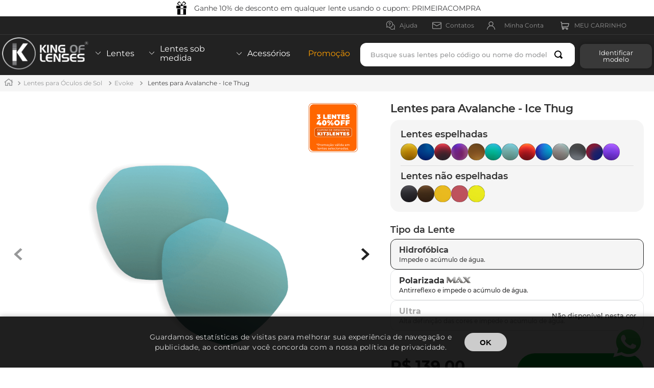

--- FILE ---
content_type: text/html; charset=utf-8
request_url: https://www.kingoflenses.com.br/lentes-para-avalanche---ice-thug/p
body_size: 145244
content:

<!DOCTYPE html>
  <html lang="pt-BR">
  <head>
    <meta name="viewport" content="width=device-width, initial-scale=1">
    <meta name="generator" content="vtex.render-server@8.179.0">
    <meta charset='utf-8'>
    

    

<link rel="stylesheet" type="text/css" href="https://kingofflenses.vtexassets.com/_v/public/vtex.styles-graphql/v1/style/kingofflenses.store@6.0.10$style.common.min.css?v=1&workspace=master"  id="style_link_common" class="style_link" crossorigin />
<link rel="stylesheet" type="text/css" href="https://kingofflenses.vtexassets.com/_v/public/vtex.styles-graphql/v1/style/kingofflenses.store@6.0.10$style.small.min.css?v=1&workspace=master" media="screen and (min-width: 20em)" id="style_link_small" class="style_link" crossorigin />
<link rel="stylesheet" type="text/css" href="https://kingofflenses.vtexassets.com/_v/public/vtex.styles-graphql/v1/style/kingofflenses.store@6.0.10$style.notsmall.min.css?v=1&workspace=master" media="screen and (min-width: 40em)" id="style_link_notsmall" class="style_link" crossorigin />
<link rel="stylesheet" type="text/css" href="https://kingofflenses.vtexassets.com/_v/public/vtex.styles-graphql/v1/style/kingofflenses.store@6.0.10$style.large.min.css?v=1&workspace=master" media="screen and (min-width: 64em)" id="style_link_large" class="style_link" crossorigin />
<link rel="stylesheet" type="text/css" href="https://kingofflenses.vtexassets.com/_v/public/vtex.styles-graphql/v1/style/kingofflenses.store@6.0.10$style.xlarge.min.css?v=1&workspace=master" media="screen and (min-width: 80em)" id="style_link_xlarge" class="style_link" crossorigin />
<link rel="stylesheet" type="text/css" href="https://kingofflenses.vtexassets.com/_v/public/vtex.styles-graphql/v1/fonts/989db2448f309bfdd99b513f37c84b8f5794d2b5?v=1&workspace=master"  id="fonts_link"  crossorigin />
<link rel="preload" type="text/css" href="https://kingofflenses.vtexassets.com/_v/public/assets/v1/npm/animate.css@3.7.0/animate.min.css?workspace=master"    crossorigin  as="style" onload="this.onload=null;this.rel='stylesheet'" />
<noscript><link rel="stylesheet" type="text/css" href="https://kingofflenses.vtexassets.com/_v/public/assets/v1/npm/animate.css@3.7.0/animate.min.css?workspace=master"    crossorigin /></noscript>
<link rel="stylesheet" type="text/css" href="https://kingofflenses.vtexassets.com/_v/public/assets/v1/published/vtex.render-runtime@8.136.1/public/react/common.min.css?workspace=master"    crossorigin />
<link rel="stylesheet" type="text/css" href="https://kingofflenses.vtexassets.com/_v/public/assets/v1/published/vtex.store-components@3.178.5/public/react/Container.min.css?workspace=master"    crossorigin />
<link rel="stylesheet" type="text/css" href="https://kingofflenses.vtexassets.com/_v/public/assets/v1/published/vtex.styleguide@9.146.16/public/react/0.min.css?workspace=master"    crossorigin />
<link rel="stylesheet" type="text/css" href="https://kingofflenses.vtexassets.com/_v/public/assets/v1/published/vtex.flex-layout@0.21.5/public/react/0.min.css?workspace=master"    crossorigin />
<link rel="stylesheet" type="text/css" href="https://kingofflenses.vtexassets.com/_v/public/assets/v1/published/vtex.rich-text@0.16.1/public/react/index.min.css?workspace=master"    crossorigin />
<link rel="stylesheet" type="text/css" href="https://kingofflenses.vtexassets.com/_v/public/assets/v1/published/vtex.admin-pages@4.59.0/public/react/HighlightOverlay.min.css?workspace=master"    crossorigin />
<link rel="stylesheet" type="text/css" href="https://kingofflenses.vtexassets.com/_v/public/assets/v1/published/kingofflenses.lgpd@0.1.5/public/react/ModalLgpd.min.css?workspace=master"    crossorigin />
<link rel="stylesheet" type="text/css" href="https://kingofflenses.vtexassets.com/_v/public/assets/v1/published/vtex.styleguide@9.146.16/public/react/15.min.css?workspace=master"    crossorigin />
<link rel="stylesheet" type="text/css" href="https://kingofflenses.vtexassets.com/_v/public/assets/v1/published/vtex.store-components@3.178.5/public/react/SKUSelector.min.css?workspace=master"    crossorigin />
<link rel="stylesheet" type="text/css" href="https://kingofflenses.vtexassets.com/_v/public/assets/v1/published/vtex.styleguide@9.146.16/public/react/1.min.css?workspace=master"    crossorigin />
<link rel="stylesheet" type="text/css" href="https://kingofflenses.vtexassets.com/_v/public/assets/v1/published/vtex.store-components@3.178.5/public/react/AvailabilitySubscriber.min.css?workspace=master"    crossorigin />
<link rel="stylesheet" type="text/css" href="https://kingofflenses.vtexassets.com/_v/public/assets/v1/published/vtex.styleguide@9.146.16/public/react/Spinner.min.css?workspace=master"    crossorigin />
<link rel="stylesheet" type="text/css" href="https://kingofflenses.vtexassets.com/_v/public/assets/v1/published/vtex.login@2.69.1/public/react/1.min.css?workspace=master"    crossorigin />
<link rel="stylesheet" type="text/css" href="https://kingofflenses.vtexassets.com/_v/public/assets/v1/published/vtex.minicart@2.68.0/public/react/Minicart.min.css?workspace=master"    crossorigin />
<link rel="stylesheet" type="text/css" href="https://kingofflenses.vtexassets.com/_v/public/assets/v1/published/kingofflenses.store@6.0.10/public/react/SimilarsShelfs.min.css?workspace=master"    crossorigin />
<link rel="stylesheet" type="text/css" href="https://kingofflenses.vtexassets.com/_v/public/assets/v1/published/vtex.styleguide@9.146.16/public/react/Tooltip.min.css?workspace=master"    crossorigin />
<link rel="stylesheet" type="text/css" href="https://kingofflenses.vtexassets.com/_v/public/assets/v1/published/vtex.store-components@3.178.5/public/react/4.min.css?workspace=master"    crossorigin />
<link rel="stylesheet" type="text/css" href="https://kingofflenses.vtexassets.com/_v/public/assets/v1/published/vtex.store-components@3.178.5/public/react/SearchBar.min.css?workspace=master"    crossorigin />
<link rel="stylesheet" type="text/css" href="https://kingofflenses.vtexassets.com/_v/public/assets/v1/published/vtex.store-components@3.178.5/public/react/2.min.css?workspace=master"    crossorigin />
<link rel="stylesheet" type="text/css" href="https://kingofflenses.vtexassets.com/_v/public/assets/v1/published/vtex.store-components@3.178.5/public/react/ProductImages.min.css?workspace=master"    crossorigin />
<link rel="stylesheet" type="text/css" href="https://kingofflenses.vtexassets.com/_v/public/assets/v1/published/vtex.store-components@3.178.5/public/react/ProductDescription.min.css?workspace=master"    crossorigin />
<link rel="stylesheet" type="text/css" href="https://kingofflenses.vtexassets.com/_v/public/assets/v1/published/vtex.store-components@3.178.5/public/react/DiscountBadge.min.css?workspace=master"    crossorigin />
<link rel="stylesheet" type="text/css" href="https://kingofflenses.vtexassets.com/_v/public/assets/v1/published/vtex.product-summary@2.91.1/public/react/ProductSummaryImage.min.css?workspace=master"    crossorigin />
<link rel="stylesheet" type="text/css" href="https://kingofflenses.vtexassets.com/_v/public/assets/v1/published/vtex.store-components@3.178.5/public/react/Logo.min.css?workspace=master"    crossorigin />
<link rel="stylesheet" type="text/css" href="https://kingofflenses.vtexassets.com/_v/public/assets/v1/published/vtex.search@2.18.8/public/react/Autocomplete.min.css?workspace=master"    crossorigin />
<link rel="stylesheet" type="text/css" href="https://kingofflenses.vtexassets.com/_v/public/assets/v1/published/vtex.modal-layout@0.14.2/public/react/0.min.css?workspace=master"    crossorigin />
<link rel="stylesheet" type="text/css" href="https://kingofflenses.vtexassets.com/_v/public/assets/v1/published/vtex.product-customizer@2.12.4/public/react/ProductAssemblyOptionInputValues.min.css?workspace=master"    crossorigin />
<link rel="stylesheet" type="text/css" href="https://kingofflenses.vtexassets.com/_v/public/assets/v1/published/kingofflenses.store@6.0.10/public/react/CustomBuyButton.min.css?workspace=master"    crossorigin />
<link rel="stylesheet" type="text/css" href="https://kingofflenses.vtexassets.com/_v/public/assets/v1/published/vtex.modal-layout@0.14.2/public/react/ModalHeader.min.css?workspace=master"    crossorigin />
<noscript id="styles_overrides"></noscript>

<link rel="stylesheet" type="text/css" href="https://kingofflenses.vtexassets.com/_v/public/vtex.styles-graphql/v1/overrides/vtex.product-list@0.37.5$overrides.css?v=1&workspace=master"  id="override_link_0" class="override_link" crossorigin />
<link rel="stylesheet" type="text/css" href="https://kingofflenses.vtexassets.com/_v/public/vtex.styles-graphql/v1/overrides/vtex.minicart@2.68.0$overrides.css?v=1&workspace=master"  id="override_link_1" class="override_link" crossorigin />
<link rel="stylesheet" type="text/css" href="https://kingofflenses.vtexassets.com/_v/public/vtex.styles-graphql/v1/overrides/kingofflenses.store@6.0.10$overrides.css?v=1&workspace=master"  id="override_link_2" class="override_link" crossorigin />
<link rel="stylesheet" type="text/css" href="https://kingofflenses.vtexassets.com/_v/public/vtex.styles-graphql/v1/overrides/kingofflenses.store@6.0.10$fonts.css?v=1&workspace=master"  id="override_link_3" class="override_link" crossorigin />

    
    <!--pixel:start:vtex.request-capture-->
<script >!function(e,t,c,n,r,a,i){a=e.vtexrca=e.vtexrca||function(){(a.q=a.q||[]).push(arguments)},a.l=+new Date,i=t.createElement(c),i.async=!0,i.src=n,r=t.getElementsByTagName(c)[0],r.parentNode.insertBefore(i,r)}(window,document,"script","https://io.vtex.com.br/rc/rc.js"),vtexrca("init")</script>
<script >!function(e,t,n,a,c,f,o){f=e.vtexaf=e.vtexaf||function(){(f.q=f.q||[]).push(arguments)},f.l=+new Date,o=t.createElement(n),o.async=!0,o.src=a,c=t.getElementsByTagName(n)[0],c.parentNode.insertBefore(o,c)}(window,document,"script","https://activity-flow.vtex.com/af/af.js")</script>

<!--pixel:end:vtex.request-capture-->
<!--pixel:start:vtex.smarthint-->
<script src="https://code.jquery.com/jquery-3.4.1.min.js"
  integrity="sha256-CSXorXvZcTkaix6Yvo6HppcZGetbYMGWSFlBw8HfCJo="
  crossorigin="anonymous"></script>
<script type="text/javascript">
  (function(window) {
    var smarthintkey = "SH-151209";
    if (smarthintkey) {
      window.smarthintkey = smarthintkey;
      var script = document.createElement("script");
      script.type = "text/javascript";
      script.async = true;
      script.src = "https://service.smarthint.co/Scripts/i/Vtex.IO.min.js";
      var s = document.getElementsByTagName("script")[0];
      s.parentNode.insertBefore(script, s);
    }
  })(window);
</script>

<!--pixel:end:vtex.smarthint-->
<!--pixel:start:vtex.google-tag-manager-->
<script >
  (function() {
    var gtmId = "GTM-P6KTVWQ";
    if (!gtmId) {
      console.error('Warning: No Google Tag Manager ID is defined. Please configure it in the apps admin.');
    } else {
      window.dataLayer = window.dataLayer || [];
      window.dataLayer.push({ 'gtm.blacklist': [] });
      // GTM script snippet. Taken from: https://developers.google.com/tag-manager/quickstart
      (function(w,d,s,l,i){w[l]=w[l]||[];w[l].push({'gtm.start':
      new Date().getTime(),event:'gtm.js'});var f=d.getElementsByTagName(s)[0],
      j=d.createElement(s),dl=l!='dataLayer'?'&l='+l:'';j.async=true;j.src=
      'https://www.googletagmanager.com/gtm.js?id='+i+dl;f.parentNode.insertBefore(j,f);
      })(window,document,'script','dataLayer',gtmId)
    }
  })()
</script>

<!--pixel:end:vtex.google-tag-manager-->
<!--pixel:start:vtexromania.edrone-->
<script >
  (function() {
    var appId = "61730693946ab";
    if (!appId) {
      console.error('Warning: No Edrone APP ID is defined. Please configure it in the apps admin.');
      return
    }else {
      (function (srcjs) {
        window._edrone = window._edrone || {};
        _edrone.app_id = appId;
        var doc = document.createElement('script');
        doc.type = 'text/javascript';
        doc.async = true;
        doc.src = ('https:' == document.location.protocol ? 'https:' : 'http:') + srcjs;
        var s = document.getElementsByTagName('script')[0];
        s.parentNode.insertBefore(doc, s);
      })("//d3bo67muzbfgtl.cloudfront.net/edrone_2_0.js");
    }
  })()
</script>

<!--pixel:end:vtexromania.edrone-->
<!--pixel:start:vtex.facebook-domain-verification-->
<meta name="facebook-domain-verification" content="49nabgu4zpeys4lpp0ui8s88s3czwd">

<!--pixel:end:vtex.facebook-domain-verification-->
<!--pixel:start:vtex.google-search-console-->
<meta name="google-site-verification" content="" />

<!--pixel:end:vtex.google-search-console-->
<!--pixel:start:vtex.facebook-fbe-->
<script src="https://capi-automation.s3.us-east-2.amazonaws.com/public/client_js/capiParamBuilder/clientParamBuilder.bundle.js"></script>
<script >clientParamBuilder.processAndCollectParams(window.location.href)</script>
<script >
  !function (f, b, e, v, n, t, s) {
    if (f.fbq) return; n = f.fbq = function () {
      if (arguments[1] === "Purchase" && typeof arguments[3]?.eventID === "undefined" && arguments[2]?.content_type !== "product") return;
      if (arguments[1] === "AddToCart" && typeof arguments[3]?.eventID === "undefined" && arguments[2]?.content_type !== "product") return;
      if (arguments[1] === "PageView" && typeof arguments[3]?.eventID === "undefined") return;
      if (arguments[1] === "Search" && typeof arguments[3]?.eventID === "undefined") return;
      if (arguments[1] === "ViewContent" && typeof arguments[3]?.eventID === "undefined" && arguments[2]?.content_type !== "product") return;
      n.callMethod ?
      n.callMethod.apply(n, arguments) : n.queue.push(arguments)
    };
    if (!f._fbq) f._fbq = n; n.push = n; n.loaded = !0; n.version = '2.0';
    n.queue = []; t = b.createElement(e); t.async = !0;
    t.src = v; s = b.head.getElementsByTagName(e)[0];
    s.parentNode.insertBefore(t, s)
  }(window, document, 'script',
    'https://connect.facebook.net/en_US/fbevents.js');

  fbq.disablePushState = true;
  fbq.allowDuplicatePageViews = true;
  window.pixelId = "2820607828179422";
  window.fbPixelItemPrefix = "";
  window.fireEvents = window.pixelId !== "" && "true".toLowerCase() !== 'false';
  fbeConsentSetting = "false";
  if (fbeConsentSetting == 'true'){
        fbq('consent', 'revoke')
        document.cookie = "fbe_consent=false; SameSite=None; Secure"
        }
</script>
<!--pixel:end:vtex.facebook-fbe-->
<!--pixel:start:vtexbr.tiktok-tbp-->
<script >
    window.tiktokTbp = window.tiktokTbp || {}
    window.tiktokTbp.pixelCode = ``

    if (!!window.tiktokTbp.pixelCode) {
        window.tiktokTbp.enabled = true;

        !function (w, d, t) {
            w.TiktokAnalyticsObject = t; var ttq = w[t] = w[t] || []; ttq.methods = ["page", "track", "identify", "instances", "debug", "on", "off", "once", "ready", "alias", "group", "enableCookie", "disableCookie"], ttq.setAndDefer = function (t, e) { t[e] = function () { t.push([e].concat(Array.prototype.slice.call(arguments, 0))) } }; for (var i = 0; i < ttq.methods.length; i++)ttq.setAndDefer(ttq, ttq.methods[i]); ttq.instance = function (t) { for (var e = ttq._i[t] || [], n = 0; n < ttq.methods.length; n++)ttq.setAndDefer(e, ttq.methods[n]); return e }, ttq.load = function (e, n) { var i = "https://analytics.tiktok.com/i18n/pixel/events.js"; ttq._i = ttq._i || {}, ttq._i[e] = [], ttq._i[e]._u = i, ttq._t = ttq._t || {}, ttq._t[e] = +new Date, ttq._o = ttq._o || {}, ttq._o[e] = n || {},ttq._partner=ttq._partner||"VTEX"; var o = document.createElement("script"); o.type = "text/javascript", o.async = !0, o.src = i + "?sdkid=" + e + "&lib=" + t; var a = document.getElementsByTagName("script")[0]; a.parentNode.insertBefore(o, a) };
            ttq.load(window.tiktokTbp.pixelCode);
            ttq.page();
        }(window, document, 'ttq');
    }else{
        console.warn('TikTok Pixel (TBP) is disabled - no valid Pixel ID configured.')
    }
</script>
<!--pixel:end:vtexbr.tiktok-tbp-->


  <title data-react-helmet="true"></title>
<meta data-react-helmet="true" name="viewport" content="width=device-width, initial-scale=1"/><meta data-react-helmet="true" name="copyright" content="King Of Lenses"/><meta data-react-helmet="true" name="author" content="King Of Lenses"/><meta data-react-helmet="true" name="country" content="BRA"/><meta data-react-helmet="true" name="language" content="pt-BR"/><meta data-react-helmet="true" name="currency" content="BRL"/><meta data-react-helmet="true" name="robots" content="index, follow"/><meta data-react-helmet="true" name="storefront" content="store_framework"/><meta data-react-helmet="true" name="description" content="&lt;p&gt;&lt;b&gt;Importante: Só trabalhamos com as lentes, não está inclusa a armação. &lt;/b&gt;

&lt;p&gt;&lt;b&gt;Marca:&lt;/b&gt; King Of Lenses               

&lt;p&gt;&lt;b&gt; Modelo:&lt;/b&gt; Avalanche

&lt;p&gt;&lt;b&gt;Cor Predominante:&lt;/b&gt; Azul"/><meta data-react-helmet="true" property="og:type" content="product"/><meta data-react-helmet="true" property="og:title" content="Lentes para Avalanche - Ice Thug - Lentes para Óculos Oakley e Ray-Ban em promoção"/><meta data-react-helmet="true" property="og:url" content="https://www.kingoflenses.com.br/_v/segment/routing/vtex.store@2.x/product/47859/lentes-para-avalanche---ice-thug/p"/><meta data-react-helmet="true" property="og:description" content="&lt;p&gt;&lt;b&gt;Importante: Só trabalhamos com as lentes, não está inclusa a armação. &lt;/b&gt;

&lt;p&gt;&lt;b&gt;Marca:&lt;/b&gt; King Of Lenses               

&lt;p&gt;&lt;b&gt; Modelo:&lt;/b&gt; Avalanche

&lt;p&gt;&lt;b&gt;Cor Predominante:&lt;/b&gt; Azul"/><meta data-react-helmet="true" property="product:sku" content="39456"/><meta data-react-helmet="true" property="product:retailer_part_no" content="47859"/><meta data-react-helmet="true" property="product:retailer_item_id" content="EVAV6.1"/><meta data-react-helmet="true" property="product:condition" content="new"/><meta data-react-helmet="true" property="product:brand" content="King Of Lenses"/><meta data-react-helmet="true" property="product:price:currency" content="BRL"/><meta data-react-helmet="true" property="product:category" content="/Lentes para Óculos de Sol/Evoke/"/><meta data-react-helmet="true" property="product:category" content="/Lentes para Óculos de Sol/"/><meta data-react-helmet="true" property="og:image" content="https://kingofflenses.vtexassets.com/arquivos/ids/262029/kingoflenses-lentes-ice-thug-evoke-avalanche.png.png?v=638817820931400000"/><meta data-react-helmet="true" property="og:image" content="https://kingofflenses.vtexassets.com/arquivos/ids/262030/ICE-THUG.jpg.jpg?v=638817820932070000"/><meta data-react-helmet="true" property="product:price:amount" content="139"/><meta data-react-helmet="true" property="product:availability" content="instock"/>
<script data-react-helmet="true" src="https://www.google.com/recaptcha/enterprise.js?render=6LdV7CIpAAAAAPUrHXWlFArQ5hSiNQJk6Ja-vcYM&amp;hl=pt-BR" async="true"></script><script data-react-helmet="true" >
            {
              const style = document.createElement('style')

              style.textContent = '.grecaptcha-badge {visibility: hidden; }'
              document.head.appendChild(style)
            }
          </script>
  
  
  <link data-react-helmet="true" rel="canonical" href="https://www.kingoflenses.com.br/lentes-para-avalanche---ice-thug/p"/>
</head>
<body class="bg-base">
  <div id="styles_iconpack" style="display:none"><svg class="dn" height="0" version="1.1" width="0" xmlns="http://www.w3.org/2000/svg"><defs><g id="bnd-logo"><path d="M14.8018 2H2.8541C1.92768 2 1.33445 2.93596 1.76795 3.71405L2.96368 5.86466H0.796482C0.659276 5.8647 0.524407 5.89841 0.404937 5.96253C0.285467 6.02665 0.185446 6.119 0.114562 6.23064C0.0436777 6.34228 0.0043325 6.46943 0.000337815 6.59976C-0.00365688 6.73009 0.0278339 6.8592 0.0917605 6.97457L3.93578 13.8888C4.00355 14.0104 4.10491 14.1121 4.22896 14.1831C4.35301 14.254 4.49507 14.2915 4.63987 14.2915C4.78466 14.2915 4.92672 14.254 5.05077 14.1831C5.17483 14.1121 5.27618 14.0104 5.34395 13.8888L6.38793 12.0211L7.69771 14.3775C8.15868 15.2063 9.40744 15.2078 9.87001 14.38L15.8585 3.67064C16.2818 2.91319 15.7043 2 14.8018 2ZM9.43491 6.57566L6.85274 11.1944C6.80761 11.2753 6.74016 11.3429 6.65762 11.3901C6.57508 11.4373 6.48058 11.4622 6.38426 11.4622C6.28794 11.4622 6.19344 11.4373 6.1109 11.3901C6.02836 11.3429 5.96091 11.2753 5.91578 11.1944L3.35853 6.59509C3.31587 6.51831 3.29482 6.43236 3.2974 6.34558C3.29998 6.25879 3.3261 6.17411 3.37325 6.09974C3.4204 6.02538 3.48696 5.96385 3.56649 5.92112C3.64601 5.87839 3.73581 5.85591 3.82717 5.85585H8.97937C9.06831 5.85591 9.15572 5.87782 9.23312 5.91945C9.31052 5.96108 9.37529 6.02102 9.42113 6.09345C9.46697 6.16588 9.49232 6.24834 9.49474 6.33283C9.49716 6.41732 9.47655 6.50097 9.43491 6.57566Z" fill="currentColor"/><path d="M14.8018 2H2.8541C1.92768 2 1.33445 2.93596 1.76795 3.71405L2.96368 5.86466H0.796482C0.659276 5.8647 0.524407 5.89841 0.404937 5.96253C0.285467 6.02665 0.185446 6.119 0.114562 6.23064C0.0436777 6.34228 0.0043325 6.46943 0.000337815 6.59976C-0.00365688 6.73009 0.0278339 6.8592 0.0917605 6.97457L3.93578 13.8888C4.00355 14.0104 4.10491 14.1121 4.22896 14.1831C4.35301 14.254 4.49507 14.2915 4.63987 14.2915C4.78466 14.2915 4.92672 14.254 5.05077 14.1831C5.17483 14.1121 5.27618 14.0104 5.34395 13.8888L6.38793 12.0211L7.69771 14.3775C8.15868 15.2063 9.40744 15.2078 9.87001 14.38L15.8585 3.67064C16.2818 2.91319 15.7043 2 14.8018 2ZM9.43491 6.57566L6.85274 11.1944C6.80761 11.2753 6.74016 11.3429 6.65762 11.3901C6.57508 11.4373 6.48058 11.4622 6.38426 11.4622C6.28794 11.4622 6.19344 11.4373 6.1109 11.3901C6.02836 11.3429 5.96091 11.2753 5.91578 11.1944L3.35853 6.59509C3.31587 6.51831 3.29482 6.43236 3.2974 6.34558C3.29998 6.25879 3.3261 6.17411 3.37325 6.09974C3.4204 6.02538 3.48696 5.96385 3.56649 5.92112C3.64601 5.87839 3.73581 5.85591 3.82717 5.85585H8.97937C9.06831 5.85591 9.15572 5.87782 9.23312 5.91945C9.31052 5.96108 9.37529 6.02102 9.42113 6.09345C9.46697 6.16588 9.49232 6.24834 9.49474 6.33283C9.49716 6.41732 9.47655 6.50097 9.43491 6.57566Z" fill="currentColor"/></g><g id="hpa-arrow-from-bottom"><path d="M7.00001 3.4V12H9.00001V3.4L13 7.4L14.4 6L8.70001 0.3C8.30001 -0.1 7.70001 -0.1 7.30001 0.3L1.60001 6L3.00001 7.4L7.00001 3.4Z" fill="currentColor"/><path d="M15 14H1V16H15V14Z" fill="currentColor"/></g><g id="hpa-arrow-to-bottom"><path d="M8.00001 12C8.30001 12 8.50001 11.9 8.70001 11.7L14.4 6L13 4.6L9.00001 8.6V0H7.00001V8.6L3.00001 4.6L1.60001 6L7.30001 11.7C7.50001 11.9 7.70001 12 8.00001 12Z" fill="currentColor"/><path d="M15 14H1V16H15V14Z" fill="currentColor"/></g><g id="hpa-arrow-back"><path d="M5.5 15.5002C5.75781 15.5002 5.92969 15.4169 6.10156 15.2502L11 10.5002L9.79687 9.33356L6.35938 12.6669L6.35938 0H4.64063L4.64062 12.6669L1.20312 9.33356L0 10.5002L4.89844 15.2502C5.07031 15.4169 5.24219 15.5002 5.5 15.5002Z" transform="translate(16.0002) rotate(90)" fill="currentColor"/></g><g id="hpa-calendar"><path d="M5.66667 7.2H4.11111V8.8H5.66667V7.2ZM8.77778 7.2H7.22222V8.8H8.77778V7.2ZM11.8889 7.2H10.3333V8.8H11.8889V7.2ZM13.4444 1.6H12.6667V0H11.1111V1.6H4.88889V0H3.33333V1.6H2.55556C1.69222 1.6 1.00778 2.32 1.00778 3.2L1 14.4C1 15.28 1.69222 16 2.55556 16H13.4444C14.3 16 15 15.28 15 14.4V3.2C15 2.32 14.3 1.6 13.4444 1.6ZM13.4444 14.4H2.55556V5.6H13.4444V14.4Z" fill="currentColor"/></g><g id="hpa-cart"><path d="M15.0503 3.0002H4.92647C4.81221 3.00072 4.7012 2.96234 4.6118 2.89142C4.52239 2.8205 4.45996 2.72129 4.43483 2.6102L4.01342 0.800203C3.96651 0.570928 3.84041 0.365306 3.65708 0.219131C3.47375 0.0729566 3.24479 -0.00451449 3.01006 0.000203439H0.501677C0.368624 0.000203439 0.241021 0.0528819 0.146938 0.14665C0.0528551 0.240418 0 0.367595 0 0.500203L0 1.5002C0 1.63281 0.0528551 1.75999 0.146938 1.85376C0.241021 1.94753 0.368624 2.0002 0.501677 2.0002H1.80604C1.92077 1.9978 2.03274 2.03548 2.12253 2.10671C2.21232 2.17794 2.27429 2.27823 2.29768 2.3902L4.01342 10.2002C4.06032 10.4295 4.18642 10.6351 4.36975 10.7813C4.55308 10.9274 4.78204 11.0049 5.01677 11.0002H13.0436C13.2478 10.9891 13.4436 10.9161 13.605 10.791C13.7664 10.6659 13.8856 10.4947 13.9466 10.3002L15.9533 4.3002C15.9995 4.15468 16.0116 4.00057 15.9888 3.84965C15.9659 3.69874 15.9088 3.55504 15.8216 3.42956C15.7344 3.30408 15.6196 3.20015 15.4859 3.12573C15.3522 3.0513 15.2032 3.00837 15.0503 3.0002Z" fill="currentColor"/><path d="M5.02682 16.0002C6.13509 16.0002 7.03353 15.1048 7.03353 14.0002C7.03353 12.8956 6.13509 12.0002 5.02682 12.0002C3.91855 12.0002 3.02011 12.8956 3.02011 14.0002C3.02011 15.1048 3.91855 16.0002 5.02682 16.0002Z" fill="currentColor"/><path d="M13.0737 16.0002C14.182 16.0002 15.0804 15.1048 15.0804 14.0002C15.0804 12.8956 14.182 12.0002 13.0737 12.0002C11.9655 12.0002 11.067 12.8956 11.067 14.0002C11.067 15.1048 11.9655 16.0002 13.0737 16.0002Z" fill="currentColor"/></g><g id="hpa-delete"><path d="M7 7H5V13H7V7Z" fill="currentColor"/><path d="M11 7H9V13H11V7Z" fill="currentColor"/><path d="M12 1C12 0.4 11.6 0 11 0H5C4.4 0 4 0.4 4 1V3H0V5H1V15C1 15.6 1.4 16 2 16H14C14.6 16 15 15.6 15 15V5H16V3H12V1ZM6 2H10V3H6V2ZM13 5V14H3V5H13Z" fill="currentColor"/></g><g id="mpa-play"><path d="M3.5241 0.937906C2.85783 0.527894 2 1.00724 2 1.78956V14.2104C2 14.9928 2.85783 15.4721 3.5241 15.0621L13.6161 8.85166C14.2506 8.46117 14.2506 7.53883 13.6161 7.14834L3.5241 0.937906Z" fill="currentColor"/></g><g id="mpa-pause"><rect width="6" height="16" fill="currentColor"/><rect x="10" width="6" height="16" fill="currentColor"/></g><g id="sti-volume-on"><path d="M0 5.2634V10.7366H3.55556L8 15.2976V0.702394L3.55556 5.2634H0ZM12 8C12 6.3854 11.0933 4.99886 9.77778 4.32383V11.667C11.0933 11.0011 12 9.6146 12 8ZM9.77778 0V1.87913C12.3467 2.66363 14.2222 5.10832 14.2222 8C14.2222 10.8917 12.3467 13.3364 9.77778 14.1209V16C13.3422 15.1699 16 11.9042 16 8C16 4.09578 13.3422 0.830103 9.77778 0V0Z" fill="currentColor"/></g><g id="sti-volume-off"><path d="M12 8C12 6.42667 11.0933 5.07556 9.77778 4.41778V6.38222L11.9556 8.56C11.9822 8.38222 12 8.19556 12 8V8ZM14.2222 8C14.2222 8.83556 14.0444 9.61778 13.7422 10.3467L15.0844 11.6889C15.6711 10.5867 16 9.33333 16 8C16 4.19556 13.3422 1.01333 9.77778 0.204444V2.03556C12.3467 2.8 14.2222 5.18222 14.2222 8ZM1.12889 0L0 1.12889L4.20444 5.33333H0V10.6667H3.55556L8 15.1111V9.12889L11.7778 12.9067C11.1822 13.3689 10.5156 13.7333 9.77778 13.9556V15.7867C11.0044 15.5111 12.1156 14.9422 13.0578 14.1778L14.8711 16L16 14.8711L8 6.87111L1.12889 0ZM8 0.888889L6.14222 2.74667L8 4.60444V0.888889Z" fill="currentColor"/></g><g id="hpa-profile"><path d="M7.99 8C10.1964 8 11.985 6.20914 11.985 4C11.985 1.79086 10.1964 0 7.99 0C5.78362 0 3.995 1.79086 3.995 4C3.995 6.20914 5.78362 8 7.99 8Z" fill="currentColor"/><path d="M14.8215 11.38C15.1694 11.5401 15.4641 11.7969 15.6704 12.12C15.8791 12.442 15.9933 12.8162 16 13.2V15.49V16H15.4906H0.509363H0V15.49V13.2C0.000731876 12.8181 0.107964 12.4441 0.309613 12.12C0.515896 11.7969 0.810577 11.5401 1.15855 11.38C3.31243 10.4409 5.64096 9.97049 7.99001 9.99999C10.3391 9.97049 12.6676 10.4409 14.8215 11.38Z" fill="currentColor"/></g><g id="hpa-save"><path d="M11.7 0.3C11.5 0.1 11.3 0 11 0H10V3C10 3.6 9.6 4 9 4H4C3.4 4 3 3.6 3 3V0H1C0.4 0 0 0.4 0 1V15C0 15.6 0.4 16 1 16H15C15.6 16 16 15.6 16 15V5C16 4.7 15.9 4.5 15.7 4.3L11.7 0.3ZM13 14H3V11C3 10.4 3.4 10 4 10H12C12.6 10 13 10.4 13 11V14Z" fill="currentColor"/><path d="M9 0H7V3H9V0Z" fill="currentColor"/></g><g id="hpa-search"><path d="M15.707 13.293L13 10.586C13.63 9.536 14 8.311 14 7C14 3.14 10.859 0 7 0C3.141 0 0 3.14 0 7C0 10.86 3.141 14 7 14C8.312 14 9.536 13.631 10.586 13L13.293 15.707C13.488 15.902 13.744 16 14 16C14.256 16 14.512 15.902 14.707 15.707L15.707 14.707C16.098 14.316 16.098 13.684 15.707 13.293ZM7 12C4.239 12 2 9.761 2 7C2 4.239 4.239 2 7 2C9.761 2 12 4.239 12 7C12 9.761 9.761 12 7 12Z" fill="currentColor"/></g><g id="hpa-hamburguer-menu"><path fill="currentColor" d="M15,7H1C0.4,7,0,7.4,0,8s0.4,1,1,1h14c0.6,0,1-0.4,1-1S15.6,7,15,7z"/><path fill="currentColor" d="M15,1H1C0.4,1,0,1.4,0,2s0.4,1,1,1h14c0.6,0,1-0.4,1-1S15.6,1,15,1z"/><path fill="currentColor" d="M15,13H1c-0.6,0-1,0.4-1,1s0.4,1,1,1h14c0.6,0,1-0.4,1-1S15.6,13,15,13z"/></g><g id="hpa-location-marker"><path d="M19.9655 10.4828C19.9655 16.3448 10.4828 26 10.4828 26C10.4828 26 1 16.431 1 10.4828C1 4.44828 5.91379 1 10.4828 1C15.0517 1 19.9655 4.53448 19.9655 10.4828Z" stroke="currentColor" stroke-width="2" stroke-miterlimit="10" stroke-linecap="round" stroke-linejoin="round"/><path d="M10.4827 13.069C11.911 13.069 13.0689 11.9111 13.0689 10.4828C13.0689 9.05443 11.911 7.89655 10.4827 7.89655C9.05437 7.89655 7.89648 9.05443 7.89648 10.4828C7.89648 11.9111 9.05437 13.069 10.4827 13.069Z" stroke="currentColor" stroke-width="2" stroke-miterlimit="10" stroke-linecap="round" stroke-linejoin="round"/></g><g id="hpa-telemarketing"><path d="M14 10V7C14 3.68629 11.3137 1 8 1V1C4.68629 1 2 3.68629 2 7V10" stroke="currentColor" stroke-width="1.5"/><path d="M14 10V10C14 12.2091 12.2091 14 10 14H8" stroke="currentColor" stroke-width="1.5"/><rect y="7" width="3" height="5" rx="1" fill="currentColor"/><rect x="11" y="12" width="4" height="5" rx="2" transform="rotate(90 11 12)" fill="currentColor"/><rect x="13" y="7" width="3" height="5" rx="1" fill="currentColor"/></g><g id="mpa-globe"><path d="M8,0C3.6,0,0,3.6,0,8s3.6,8,8,8s8-3.6,8-8S12.4,0,8,0z M13.9,7H12c-0.1-1.5-0.4-2.9-0.8-4.1 C12.6,3.8,13.6,5.3,13.9,7z M8,14c-0.6,0-1.8-1.9-2-5H10C9.8,12.1,8.6,14,8,14z M6,7c0.2-3.1,1.3-5,2-5s1.8,1.9,2,5H6z M4.9,2.9 C4.4,4.1,4.1,5.5,4,7H2.1C2.4,5.3,3.4,3.8,4.9,2.9z M2.1,9H4c0.1,1.5,0.4,2.9,0.8,4.1C3.4,12.2,2.4,10.7,2.1,9z M11.1,13.1 c0.5-1.2,0.7-2.6,0.8-4.1h1.9C13.6,10.7,12.6,12.2,11.1,13.1z" fill="currentColor"/></g><g id="mpa-filter-settings"><path d="M4 5V1" stroke="#4F4F4F" stroke-miterlimit="10" stroke-linecap="round" stroke-linejoin="round"/><path d="M4 16V14" stroke="#4F4F4F" stroke-miterlimit="10" stroke-linecap="round" stroke-linejoin="round"/><path d="M13 12V16" stroke="#4F4F4F" stroke-miterlimit="10" stroke-linecap="round" stroke-linejoin="round"/><path d="M13 1V3" stroke="#4F4F4F" stroke-miterlimit="10" stroke-linecap="round" stroke-linejoin="round"/><path d="M4 14C5.65685 14 7 12.6569 7 11C7 9.34315 5.65685 8 4 8C2.34315 8 1 9.34315 1 11C1 12.6569 2.34315 14 4 14Z" stroke="#4F4F4F" stroke-miterlimit="10" stroke-linecap="round" stroke-linejoin="round"/><path d="M13 9C14.6569 9 16 7.65685 16 6C16 4.34315 14.6569 3 13 3C11.3431 3 10 4.34315 10 6C10 7.65685 11.3431 9 13 9Z" stroke="#4F4F4F" stroke-miterlimit="10" stroke-linecap="round" stroke-linejoin="round"/></g><g id="mpa-single-item"><path d="M10.2857 0H1.71429C0.685714 0 0 0.685714 0 1.71429V10.2857C0 11.3143 0.685714 12 1.71429 12H10.2857C11.3143 12 12 11.3143 12 10.2857V1.71429C12 0.685714 11.3143 0 10.2857 0Z" fill="currentColor"/><rect y="14" width="12" height="2" rx="1" fill="currentColor"/></g><g id="mpa-gallery"><path d="M6 0H1C0.4 0 0 0.4 0 1V6C0 6.6 0.4 7 1 7H6C6.6 7 7 6.6 7 6V1C7 0.4 6.6 0 6 0Z" fill="currentColor"/><path d="M15 0H10C9.4 0 9 0.4 9 1V6C9 6.6 9.4 7 10 7H15C15.6 7 16 6.6 16 6V1C16 0.4 15.6 0 15 0Z" fill="currentColor"/><path d="M6 9H1C0.4 9 0 9.4 0 10V15C0 15.6 0.4 16 1 16H6C6.6 16 7 15.6 7 15V10C7 9.4 6.6 9 6 9Z" fill="currentColor"/><path d="M15 9H10C9.4 9 9 9.4 9 10V15C9 15.6 9.4 16 10 16H15C15.6 16 16 15.6 16 15V10C16 9.4 15.6 9 15 9Z" fill="currentColor"/></g><g id="mpa-list-items"><path d="M6 0H1C0.4 0 0 0.4 0 1V6C0 6.6 0.4 7 1 7H6C6.6 7 7 6.6 7 6V1C7 0.4 6.6 0 6 0Z" fill="currentColor"/><rect x="9" width="7" height="3" rx="1" fill="currentColor"/><rect x="9" y="4" width="4" height="3" rx="1" fill="currentColor"/><rect x="9" y="9" width="7" height="3" rx="1" fill="currentColor"/><rect x="9" y="13" width="4" height="3" rx="1" fill="currentColor"/><path d="M6 9H1C0.4 9 0 9.4 0 10V15C0 15.6 0.4 16 1 16H6C6.6 16 7 15.6 7 15V10C7 9.4 6.6 9 6 9Z" fill="currentColor"/></g><g id="mpa-heart"><path d="M14.682 2.31811C14.2647 1.89959 13.7687 1.56769 13.2226 1.3415C12.6765 1.11531 12.0911 0.99929 11.5 1.00011C10.8245 0.995238 10.157 1.14681 9.54975 1.44295C8.94255 1.73909 8.41213 2.17178 8.00004 2.70711C7.58764 2.17212 7.05716 1.73969 6.45002 1.44358C5.84289 1.14747 5.17552 0.995697 4.50004 1.00011C3.61002 1.00011 2.73998 1.26402 1.99995 1.75849C1.25993 2.25295 0.683144 2.95576 0.342546 3.77803C0.00194874 4.60031 -0.0871663 5.50511 0.0864704 6.37803C0.260107 7.25095 0.688697 8.05278 1.31804 8.68211L8.00004 15.0001L14.682 8.68211C15.0999 8.26425 15.4314 7.76817 15.6575 7.2222C15.8837 6.67623 16.0001 6.09107 16.0001 5.50011C16.0001 4.90916 15.8837 4.32399 15.6575 3.77803C15.4314 3.23206 15.0999 2.73598 14.682 2.31811V2.31811ZM13.282 7.25111L8.00004 12.2471L2.71504 7.24711C2.37145 6.8954 2.1392 6.45018 2.04734 5.96715C1.95549 5.48412 2.00811 4.98473 2.19862 4.53145C2.38913 4.07817 2.70908 3.69113 3.11843 3.41876C3.52778 3.14638 4.00835 3.00076 4.50004 3.00011C5.93704 3.00011 6.81204 3.68111 8.00004 5.62511C9.18704 3.68111 10.062 3.00011 11.5 3.00011C11.9925 2.99999 12.4741 3.14534 12.8843 3.41791C13.2945 3.69048 13.615 4.07814 13.8057 4.53223C13.9964 4.98632 14.0487 5.48661 13.956 5.97031C13.8634 6.45402 13.63 6.89959 13.285 7.25111H13.282Z" fill="currentColor"/></g><g id="mpa-clone--outline"><path d="M5.20004 5.2L5.20004 3C5.20004 1.89543 6.09547 0.999997 7.20004 0.999997H13C14.1046 0.999997 15 1.89543 15 3V8.80001C15 9.90457 14.1046 10.8 13 10.8H10.8" stroke="currentColor" stroke-width="2" stroke-miterlimit="10" stroke-linecap="square"/><path d="M1 7.19999L1 13C1 14.1046 1.89543 15 3 15H8.79997C9.90454 15 10.8 14.1046 10.8 13V7.19999C10.8 6.09542 9.90454 5.19999 8.79997 5.19999H3C1.89543 5.19999 1 6.09542 1 7.19999Z" stroke="currentColor" stroke-width="2" stroke-miterlimit="10" stroke-linecap="square"/></g><g id="mpa-clone--filled"><path d="M6.07501 4.925L6.07501 2.175C6.07501 1.62271 6.52273 1.175 7.07501 1.175H13.825C14.3773 1.175 14.825 1.62271 14.825 2.175V8.925C14.825 9.47729 14.3773 9.925 13.825 9.925H11.075" fill="currentColor"/><path d="M6.07501 4.925L6.07501 2.175C6.07501 1.62271 6.52273 1.175 7.07501 1.175H13.825C14.3773 1.175 14.825 1.62271 14.825 2.175V8.925C14.825 9.47729 14.3773 9.925 13.825 9.925H11.075" stroke="currentColor" stroke-width="2" stroke-miterlimit="10" stroke-linecap="square"/><path d="M1 6.49999L1 13C1 14.1046 1.89543 15 3 15H9.49997C10.6045 15 11.5 14.1046 11.5 13V6.49999C11.5 5.39542 10.6045 4.49999 9.49997 4.49999H3C1.89543 4.49999 1 5.39542 1 6.49999Z" fill="currentColor" stroke="white" stroke-width="2" stroke-miterlimit="10" stroke-linecap="square"/></g><g id="mpa-edit--outline"><path d="M11.7 0.3C11.3 -0.1 10.7 -0.1 10.3 0.3L0.3 10.3C0.1 10.5 0 10.7 0 11V15C0 15.6 0.4 16 1 16H5C5.3 16 5.5 15.9 5.7 15.7L15.7 5.7C16.1 5.3 16.1 4.7 15.7 4.3L11.7 0.3ZM4.6 14H2V11.4L8 5.4L10.6 8L4.6 14ZM12 6.6L9.4 4L11 2.4L13.6 5L12 6.6Z" fill="currentColor"/></g><g id="mpa-bookmark--filled"><path d="M3.33333 0C2.05 0 1 0.9 1 2V16L8 13L15 16V2C15 0.9 13.95 0 12.6667 0H3.33333Z" fill="currentColor"/></g><g id="mpa-bookmark--outline"><path d="M13 2V13.3L8 11.9L3 13.3V2H13ZM13 0H3C1.9 0 1 0.9 1 2V16L8 14L15 16V2C15 0.9 14.1 0 13 0Z" fill="currentColor"/></g><g id="mpa-edit--filled"><path d="M8.1 3.5L0.3 11.3C0.1 11.5 0 11.7 0 12V15C0 15.6 0.4 16 1 16H4C4.3 16 4.5 15.9 4.7 15.7L12.5 7.9L8.1 3.5Z" fill="currentColor"/><path d="M15.7 3.3L12.7 0.3C12.3 -0.1 11.7 -0.1 11.3 0.3L9.5 2.1L13.9 6.5L15.7 4.7C16.1 4.3 16.1 3.7 15.7 3.3Z" fill="currentColor"/></g><g id="mpa-external-link--line"><path d="M14.3505 0H2.80412V3.29897H10.3918L0 13.6907L2.30928 16L12.701 5.60825V13.1959H16V1.64948C16 0.659794 15.3402 0 14.3505 0Z" fill="currentColor"/></g><g id="mpa-external-link--outline"><path d="M15 0H8V2H12.6L6.3 8.3L7.7 9.7L14 3.4V8H16V1C16 0.4 15.6 0 15 0Z" fill="currentColor"/><path d="M14 16H1C0.4 16 0 15.6 0 15V2C0 1.4 0.4 1 1 1H5V3H2V14H13V11H15V15C15 15.6 14.6 16 14 16Z" fill="currentColor"/></g><g id="mpa-eyesight--outline--off"><path d="M14.5744 5.66925L13.1504 7.09325C13.4284 7.44025 13.6564 7.75725 13.8194 8.00025C13.0594 9.13025 10.9694 11.8203 8.25838 11.9852L6.44337 13.8003C6.93937 13.9243 7.45737 14.0002 8.00037 14.0002C12.7074 14.0002 15.7444 8.71625 15.8714 8.49225C16.0424 8.18825 16.0434 7.81625 15.8724 7.51225C15.8254 7.42725 15.3724 6.63125 14.5744 5.66925Z" fill="currentColor"/><path d="M0.293375 15.7072C0.488375 15.9022 0.744375 16.0002 1.00038 16.0002C1.25638 16.0002 1.51238 15.9022 1.70738 15.7072L15.7074 1.70725C16.0984 1.31625 16.0984 0.68425 15.7074 0.29325C15.3164 -0.09775 14.6844 -0.09775 14.2934 0.29325L11.5484 3.03825C10.5154 2.43125 9.33138 2.00025 8.00037 2.00025C3.24537 2.00025 0.251375 7.28925 0.126375 7.51425C-0.0426249 7.81725 -0.0416249 8.18625 0.128375 8.48925C0.198375 8.61425 1.17238 10.2913 2.82138 11.7653L0.292375 14.2942C-0.0976249 14.6842 -0.0976249 15.3162 0.293375 15.7072ZM2.18138 7.99925C2.95837 6.83525 5.14637 4.00025 8.00037 4.00025C8.74237 4.00025 9.43738 4.20125 10.0784 4.50825L8.51237 6.07425C8.34838 6.02925 8.17838 6.00025 8.00037 6.00025C6.89537 6.00025 6.00038 6.89525 6.00038 8.00025C6.00038 8.17825 6.02938 8.34825 6.07438 8.51225L4.24038 10.3462C3.28538 9.51025 2.55938 8.56225 2.18138 7.99925Z" fill="currentColor"/></g><g id="mpa-eyesight--filled--off"><path d="M14.6 5.60001L6.39999 13.8C6.89999 13.9 7.49999 14 7.99999 14C11.6 14 14.4 10.9 15.6 9.10001C16.1 8.40001 16.1 7.50001 15.6 6.80001C15.4 6.50001 15 6.10001 14.6 5.60001Z" fill="currentColor"/><path d="M14.3 0.3L11.6 3C10.5 2.4 9.3 2 8 2C4.4 2 1.6 5.1 0.4 6.9C-0.1 7.6 -0.1 8.5 0.4 9.1C0.9 9.9 1.8 10.9 2.8 11.8L0.3 14.3C-0.1 14.7 -0.1 15.3 0.3 15.7C0.5 15.9 0.7 16 1 16C1.3 16 1.5 15.9 1.7 15.7L15.7 1.7C16.1 1.3 16.1 0.7 15.7 0.3C15.3 -0.1 14.7 -0.1 14.3 0.3ZM5.3 9.3C5.1 8.9 5 8.5 5 8C5 6.3 6.3 5 8 5C8.5 5 8.9 5.1 9.3 5.3L5.3 9.3Z" fill="currentColor"/></g><g id="mpa-eyesight--outline--on"><path d="M8.00013 14C12.7071 14 15.7441 8.716 15.8711 8.492C16.0421 8.188 16.0431 7.816 15.8721 7.512C15.7461 7.287 12.7311 2 8.00013 2C3.24513 2 0.251127 7.289 0.126127 7.514C-0.0428725 7.817 -0.0418725 8.186 0.128127 8.489C0.254128 8.713 3.26913 14 8.00013 14ZM8.00013 4C10.8391 4 13.0361 6.835 13.8181 8C13.0341 9.166 10.8371 12 8.00013 12C5.15913 12 2.96213 9.162 2.18113 7.999C2.95813 6.835 5.14613 4 8.00013 4Z" fill="currentColor"/><path d="M8 11C9.65685 11 11 9.65685 11 8C11 6.34315 9.65685 5 8 5C6.34315 5 5 6.34315 5 8C5 9.65685 6.34315 11 8 11Z" fill="currentColor"/></g><g id="mpa-eyesight--filled--on"><path d="M7.975 14C11.575 14 14.375 10.9 15.575 9.1C16.075 8.4 16.075 7.5 15.575 6.8C14.375 5.1 11.575 2 7.975 2C4.375 2 1.575 5.1 0.375 6.9C-0.125 7.6 -0.125 8.5 0.375 9.1C1.575 10.9 4.375 14 7.975 14ZM7.975 5C9.675 5 10.975 6.3 10.975 8C10.975 9.7 9.675 11 7.975 11C6.275 11 4.975 9.7 4.975 8C4.975 6.3 6.275 5 7.975 5Z" fill="currentColor"/></g><g id="mpa-filter--outline"><path d="M15 3.16048C15 3.47872 14.8485 3.77795 14.5921 3.96637L9.96348 7.36697C9.70702 7.55539 9.55556 7.85462 9.55556 8.17285V13.0073C9.55556 13.4073 9.31716 13.7688 8.94947 13.9264L7.83836 14.4026C7.1785 14.6854 6.44444 14.2014 6.44444 13.4835V8.17285C6.44444 7.85462 6.29298 7.55539 6.03652 7.36697L1.40792 3.96637C1.15147 3.77795 1 3.47872 1 3.16048V2C1 1.44772 1.44772 1 2 1H14C14.5523 1 15 1.44772 15 2V3.16048Z" stroke="currentColor" stroke-width="2" stroke-miterlimit="10" stroke-linecap="square"/></g><g id="mpa-filter--filled"><path d="M15 0H1C0.4 0 0 0.4 0 1V3C0 3.3 0.1 3.6 0.4 3.8L6 8.5V15C6 15.4 6.2 15.8 6.6 15.9C6.7 16 6.9 16 7 16C7.3 16 7.5 15.9 7.7 15.7L9.7 13.7C9.9 13.5 10 13.3 10 13V8.5L15.6 3.8C15.9 3.6 16 3.3 16 3V1C16 0.4 15.6 0 15 0Z" fill="currentColor"/></g><g id="mpa-minus--line"><path d="M0 7.85715V8.14286C0 8.69515 0.447715 9.14286 1 9.14286H15C15.5523 9.14286 16 8.69515 16 8.14286V7.85715C16 7.30486 15.5523 6.85715 15 6.85715H1C0.447715 6.85715 0 7.30486 0 7.85715Z" fill="currentColor"/></g><g id="mpa-minus--outline"><circle cx="8" cy="8" r="7" stroke="currentColor" stroke-width="2"/><path d="M4 8.5V7.5C4 7.22386 4.22386 7 4.5 7H11.5C11.7761 7 12 7.22386 12 7.5V8.5C12 8.77614 11.7761 9 11.5 9H4.5C4.22386 9 4 8.77614 4 8.5Z" fill="currentColor"/></g><g id="mpa-minus--filled"><path fill-rule="evenodd" clip-rule="evenodd" d="M8 16C12.4183 16 16 12.4183 16 8C16 3.58172 12.4183 0 8 0C3.58172 0 0 3.58172 0 8C0 12.4183 3.58172 16 8 16ZM4.5 7C4.22386 7 4 7.22386 4 7.5V8.5C4 8.77614 4.22386 9 4.5 9H11.5C11.7761 9 12 8.77614 12 8.5V7.5C12 7.22386 11.7761 7 11.5 7L4.5 7Z" fill="currentColor"/></g><g id="mpa-plus--line"><path d="M16 8.14286C16 8.69514 15.5523 9.14286 15 9.14286H9.14286V15C9.14286 15.5523 8.69514 16 8.14286 16H7.85714C7.30486 16 6.85714 15.5523 6.85714 15V9.14286H1C0.447715 9.14286 0 8.69514 0 8.14286V7.85714C0 7.30486 0.447715 6.85714 1 6.85714H6.85714V1C6.85714 0.447715 7.30486 0 7.85714 0H8.14286C8.69514 0 9.14286 0.447715 9.14286 1V6.85714H15C15.5523 6.85714 16 7.30486 16 7.85714V8.14286Z" fill="currentColor"/></g><g id="mpa-plus--outline"><circle cx="8" cy="8" r="7" stroke="currentColor" stroke-width="2"/><path d="M4.5 7H7V4.5C7 4.22386 7.22386 4 7.5 4H8.5C8.77614 4 9 4.22386 9 4.5V7H11.5C11.7761 7 12 7.22386 12 7.5V8.5C12 8.77614 11.7761 9 11.5 9H9V11.5C9 11.7761 8.77614 12 8.5 12H7.5C7.22386 12 7 11.7761 7 11.5V9H4.5C4.22386 9 4 8.77614 4 8.5V7.5C4 7.22386 4.22386 7 4.5 7Z" fill="currentColor"/></g><g id="mpa-plus--filled"><path fill-rule="evenodd" d="M8 16C12.4183 16 16 12.4183 16 8C16 3.58172 12.4183 0 8 0C3.58172 0 0 3.58172 0 8C0 12.4183 3.58172 16 8 16ZM7 7H4.5C4.22386 7 4 7.22386 4 7.5V8.5C4 8.77614 4.22386 9 4.5 9H7V11.5C7 11.7761 7.22386 12 7.5 12H8.5C8.77614 12 9 11.7761 9 11.5V9H11.5C11.7761 9 12 8.77614 12 8.5V7.5C12 7.22386 11.7761 7 11.5 7H9V4.5C9 4.22386 8.77614 4 8.5 4L7.5 4C7.22386 4 7 4.22386 7 4.5V7Z" fill="currentColor"/></g><g id="mpa-remove"><path d="M19.586 0.428571C19.0141 -0.142857 18.1564 -0.142857 17.5845 0.428571L10.0074 8L2.43038 0.428571C1.85853 -0.142857 1.00074 -0.142857 0.42889 0.428571C-0.142964 1 -0.142964 1.85714 0.42889 2.42857L8.00595 10L0.42889 17.5714C-0.142964 18.1429 -0.142964 19 0.42889 19.5714C0.714817 19.8571 1.00074 20 1.42963 20C1.85853 20 2.14445 19.8571 2.43038 19.5714L10.0074 12L17.5845 19.5714C17.8704 19.8571 18.2993 20 18.5853 20C18.8712 20 19.3001 19.8571 19.586 19.5714C20.1578 19 20.1578 18.1429 19.586 17.5714L12.0089 10L19.586 2.42857C20.1578 1.85714 20.1578 1 19.586 0.428571Z" fill="currentColor"/></g><g id="mpa-swap"><path fill-rule="evenodd" clip-rule="evenodd" d="M5.53598 18.7459C7.09743 19.7676 8.92251 20.3199 10.7845 20.3199C16.1971 20.3199 20.6002 15.7623 20.6002 10.1599C20.6002 4.55758 16.1971 0 10.7845 0C5.63795 0 1.40399 4.12068 1.00032 9.34205C0.9655 9.79246 1.33505 10.1599 1.7868 10.1599C2.23856 10.1599 2.60076 9.79265 2.64256 9.34284C3.04095 5.05624 6.54048 1.69332 10.7845 1.69332C15.2948 1.69332 18.9643 5.49145 18.9643 10.1599C18.9643 14.8284 15.2948 18.6266 10.7845 18.6266C9.22645 18.6266 7.70006 18.1624 6.39587 17.3047L7.71056 17.0612C8.16986 16.9761 8.4777 16.534 8.39813 16.0737C8.31856 15.6134 7.88171 15.3093 7.42241 15.3943L4.25458 15.9811L4.24312 15.9833L4.22789 15.9859C3.7832 16.0683 3.48516 16.4963 3.5622 16.942L4.14767 20.3287C4.2247 20.7743 4.64765 21.0688 5.09234 20.9865C5.53704 20.9041 5.83508 20.4761 5.75804 20.0304L5.53598 18.7459Z" fill="currentColor"/></g><g id="mpa-arrows"><path d="M15.829 7.55346L13.829 5.33123C13.7707 5.26579 13.7 5.21249 13.6211 5.17438C13.5422 5.13627 13.4565 5.11411 13.369 5.10916C13.2814 5.1042 13.1938 5.11656 13.1111 5.14551C13.0283 5.17447 12.9521 5.21945 12.8868 5.2779C12.7567 5.39693 12.6783 5.5621 12.6683 5.73815C12.6584 5.9142 12.7176 6.08717 12.8335 6.22012L13.8735 7.37568H8.62012V2.12234L9.77568 3.16234C9.84101 3.22079 9.91722 3.26578 9.99996 3.29473C10.0827 3.32369 10.1703 3.33604 10.2578 3.33109C10.3454 3.32613 10.431 3.30397 10.51 3.26586C10.5889 3.22776 10.6596 3.17445 10.7179 3.10901C10.8337 2.97606 10.893 2.80309 10.883 2.62704C10.8731 2.45099 10.7947 2.28581 10.6646 2.16679L8.44234 0.166788C8.31925 0.0592572 8.16135 0 7.9979 0C7.83445 0 7.67655 0.0592572 7.55345 0.166788L5.33123 2.16679C5.19921 2.28466 5.11943 2.45015 5.10943 2.62685C5.09942 2.80355 5.16003 2.97699 5.2779 3.10901C5.39577 3.24103 5.56126 3.32082 5.73796 3.33082C5.91467 3.34082 6.0881 3.28022 6.22012 3.16234L7.37568 2.12234V7.37568H2.12234L3.16234 6.22012C3.27818 6.08717 3.33745 5.9142 3.32748 5.73815C3.31752 5.5621 3.23911 5.39693 3.10901 5.2779C3.04368 5.21945 2.96747 5.17447 2.88473 5.14551C2.80199 5.11656 2.71436 5.1042 2.62684 5.10916C2.53932 5.11411 2.45364 5.13627 2.3747 5.17438C2.29576 5.21249 2.22511 5.26579 2.16679 5.33123L0.166788 7.55346C0.0592572 7.67655 0 7.83445 0 7.9979C0 8.16135 0.0592572 8.31925 0.166788 8.44234L2.16679 10.6646C2.22511 10.73 2.29576 10.7833 2.3747 10.8214C2.45364 10.8595 2.53932 10.8817 2.62684 10.8866C2.71436 10.8916 2.80199 10.8792 2.88473 10.8503C2.96747 10.8213 3.04368 10.7763 3.10901 10.7179C3.23911 10.5989 3.31752 10.4337 3.32748 10.2576C3.33745 10.0816 3.27818 9.90862 3.16234 9.77568L2.12234 8.62012H7.37568V13.8735L6.22012 12.8335C6.0881 12.7156 5.91467 12.655 5.73796 12.665C5.56126 12.675 5.39577 12.7548 5.2779 12.8868C5.16003 13.0188 5.09942 13.1922 5.10943 13.3689C5.11943 13.5456 5.19921 13.7111 5.33123 13.829L7.55345 15.829C7.67568 15.9383 7.83391 15.9988 7.9979 15.9988C8.16188 15.9988 8.32012 15.9383 8.44234 15.829L10.6646 13.829C10.7299 13.7706 10.7832 13.7 10.8212 13.621C10.8593 13.5421 10.8814 13.4564 10.8864 13.3689C10.8913 13.2815 10.879 13.1938 10.8501 13.1111C10.8212 13.0284 10.7763 12.9522 10.7179 12.8868C10.6595 12.8214 10.5889 12.7682 10.5099 12.7301C10.431 12.6921 10.3453 12.6699 10.2578 12.665C10.1703 12.66 10.0827 12.6724 10 12.7013C9.91727 12.7302 9.84105 12.7751 9.77568 12.8335L8.62012 13.8735V8.62012H13.8735L12.8335 9.77568C12.7176 9.90862 12.6584 10.0816 12.6683 10.2576C12.6783 10.4337 12.7567 10.5989 12.8868 10.7179C12.9521 10.7763 13.0283 10.8213 13.1111 10.8503C13.1938 10.8792 13.2814 10.8916 13.369 10.8866C13.4565 10.8817 13.5422 10.8595 13.6211 10.8214C13.7 10.7833 13.7707 10.73 13.829 10.6646L15.829 8.44234C15.9365 8.31925 15.9958 8.16135 15.9958 7.9979C15.9958 7.83445 15.9365 7.67655 15.829 7.55346Z" fill="currentColor"/></g><g id="mpa-expand"><path d="M9.0001 2H12.6001L8.6001 6L10.0001 7.4L14.0001 3.4V7H16.0001V0H9.0001V2Z" fill="currentColor"/><path d="M6 8.6001L2 12.6001V9.0001H0V16.0001H7V14.0001H3.4L7.4 10.0001L6 8.6001Z" fill="currentColor"/></g><g id="mpa-bag"><path d="M14.0001 15.0002H2L3.20001 4.81819H12.8001L14.0001 15.0002Z" stroke="currentColor" stroke-width="1.5" stroke-miterlimit="10" stroke-linecap="square"/><path d="M6.12476 7.12512V3.72227C6.12476 2.22502 7.05289 1 8.18728 1C9.32167 1 10.2498 2.22502 10.2498 3.72227V7.12512" stroke="currentColor" stroke-width="1.5" stroke-miterlimit="10" stroke-linecap="square"/></g><g id="mpa-bars"><path fill-rule="evenodd" d="M0 12.7778C0 13.2687 0.397969 13.6667 0.888889 13.6667H15.1111C15.602 13.6667 16 13.2687 16 12.7778C16 12.2869 15.602 11.8889 15.1111 11.8889H0.888889C0.397969 11.8889 0 12.2869 0 12.7778ZM0 8.33333C0 8.82425 0.397969 9.22222 0.888889 9.22222H15.1111C15.602 9.22222 16 8.82425 16 8.33333C16 7.84241 15.602 7.44444 15.1111 7.44444H0.888889C0.397969 7.44444 0 7.84241 0 8.33333ZM0.888889 3C0.397969 3 0 3.39797 0 3.88889C0 4.37981 0.397969 4.77778 0.888889 4.77778H15.1111C15.602 4.77778 16 4.37981 16 3.88889C16 3.39797 15.602 3 15.1111 3H0.888889Z" fill="currentColor"/></g><g id="mpa-cog"><path d="M15.135 6.784C13.832 6.458 13.214 4.966 13.905 3.815C14.227 3.279 14.13 2.817 13.811 2.499L13.501 2.189C13.183 1.871 12.721 1.774 12.185 2.095C11.033 2.786 9.541 2.168 9.216 0.865C9.065 0.258 8.669 0 8.219 0H7.781C7.331 0 6.936 0.258 6.784 0.865C6.458 2.168 4.966 2.786 3.815 2.095C3.279 1.773 2.816 1.87 2.498 2.188L2.188 2.498C1.87 2.816 1.773 3.279 2.095 3.815C2.786 4.967 2.168 6.459 0.865 6.784C0.26 6.935 0 7.33 0 7.781V8.219C0 8.669 0.258 9.064 0.865 9.216C2.168 9.542 2.786 11.034 2.095 12.185C1.773 12.721 1.87 13.183 2.189 13.501L2.499 13.811C2.818 14.13 3.281 14.226 3.815 13.905C4.967 13.214 6.459 13.832 6.784 15.135C6.935 15.742 7.331 16 7.781 16H8.219C8.669 16 9.064 15.742 9.216 15.135C9.542 13.832 11.034 13.214 12.185 13.905C12.72 14.226 13.182 14.13 13.501 13.811L13.811 13.501C14.129 13.183 14.226 12.721 13.905 12.185C13.214 11.033 13.832 9.541 15.135 9.216C15.742 9.065 16 8.669 16 8.219V7.781C16 7.33 15.74 6.935 15.135 6.784ZM8 11C6.343 11 5 9.657 5 8C5 6.343 6.343 5 8 5C9.657 5 11 6.343 11 8C11 9.657 9.657 11 8 11Z" fill="currentColor"/></g><g id="mpa-columns"><path d="M1 4H15V15H1V4Z" stroke="currentColor" stroke-width="2"/><path d="M0 1C0 0.447715 0.447715 0 1 0H15C15.5523 0 16 0.447715 16 1V5H0V1Z" fill="currentColor"/><line x1="8.11108" y1="4.70586" x2="8.11108" y2="14.1176" stroke="currentColor" stroke-width="2"/></g><g id="mpa-credit-card"><path d="M13.7142 3.49469C13.8938 3.49469 14.1326 3.56604 14.2596 3.69305C14.3866 3.82006 14.487 3.99232 14.487 4.17194L14.5051 11.2408C14.5051 11.4204 14.4338 11.5927 14.3068 11.7197C14.1798 11.8467 14.0075 11.918 13.8279 11.918L2.30637 11.9181C2.12676 11.9181 1.95449 11.8467 1.82749 11.7197C1.70048 11.5927 1.62912 11.4205 1.62912 11.2408L1.58197 4.172C1.58197 3.99238 1.65333 3.82012 1.78033 3.69311C1.90734 3.56611 2.0796 3.49475 2.25922 3.49475L13.7142 3.49469ZM14.3177 2L1.75127 2.00006C1.30223 2.00006 0.871578 2.17845 0.554056 2.49597C0.236534 2.81349 0 3.24414 0 3.69319L0.0472208 11.8334C0.0472208 12.2825 0.225603 12.7131 0.543125 13.0306C0.860646 13.3482 1.2913 13.5266 1.74034 13.5266L14.3068 13.5265C14.7558 13.5265 15.1865 13.3481 15.504 13.0306C15.8215 12.7131 15.9999 12.2824 15.9999 11.8334L16.0108 3.69312C16.0108 3.24408 15.8325 2.81343 15.5149 2.4959C15.1974 2.17838 14.7668 2 14.3177 2ZM13.4139 5.18788C13.4139 5.00826 13.3426 4.836 13.2156 4.70899C13.0886 4.58198 12.9163 4.51063 12.7367 4.51063H10.2682C10.0885 4.51063 9.91629 4.58198 9.78928 4.70899C9.66227 4.836 9.59092 5.00826 9.59092 5.18788C9.59092 5.36749 9.66227 5.53975 9.78928 5.66676C9.91629 5.79377 10.0885 5.86512 10.2682 5.86512H12.7367C12.9163 5.86512 13.0886 5.79377 13.2156 5.66676C13.3426 5.53975 13.4139 5.36749 13.4139 5.18788ZM3.91809 9.58997C3.91899 9.53426 3.90879 9.47893 3.88809 9.42721C3.86739 9.37548 3.83661 9.32839 3.79753 9.28868C3.75845 9.24896 3.71185 9.21743 3.66046 9.1959C3.60907 9.17438 3.55391 9.1633 3.4982 9.16331H2.84384C2.78376 9.15569 2.72275 9.16095 2.66486 9.17874C2.60697 9.19653 2.55353 9.22644 2.5081 9.26648C2.46266 9.30652 2.42627 9.35578 2.40134 9.41097C2.37642 9.46616 2.36352 9.52603 2.36352 9.58659C2.36352 9.64715 2.37642 9.70701 2.40134 9.76221C2.42627 9.8174 2.46266 9.86665 2.5081 9.90669C2.55353 9.94673 2.60697 9.97664 2.66486 9.99443C2.72275 10.0122 2.78376 10.0175 2.84384 10.0099H3.4982C3.55334 10.0099 3.60794 9.99901 3.65888 9.9779C3.70983 9.9568 3.75611 9.92587 3.79511 9.88688C3.8341 9.84789 3.86503 9.8016 3.88613 9.75066C3.90723 9.69972 3.91809 9.64511 3.91809 9.58997ZM10.5806 9.58896C10.5815 9.53325 10.5713 9.47792 10.5506 9.42619C10.5299 9.37446 10.4991 9.32737 10.46 9.28766C10.4209 9.24795 10.3743 9.21641 10.3229 9.19489C10.2715 9.17336 10.2164 9.16228 10.1607 9.16229L9.39853 9.1661C9.33845 9.15848 9.27744 9.16374 9.21955 9.18153C9.16166 9.19932 9.10822 9.22923 9.06279 9.26927C9.01735 9.30931 8.98096 9.35857 8.95604 9.41376C8.93111 9.46895 8.91822 9.52882 8.91822 9.58938C8.91822 9.64994 8.93111 9.7098 8.95604 9.765C8.98096 9.82019 9.01735 9.86944 9.06279 9.90948C9.10822 9.94952 9.16166 9.97943 9.21955 9.99722C9.27744 10.015 9.33845 10.0203 9.39853 10.0127L10.1607 10.0088C10.272 10.0088 10.3788 9.96461 10.4576 9.88587C10.5363 9.80712 10.5806 9.70032 10.5806 9.58896ZM8.26409 9.59276C8.2641 9.48077 8.22008 9.37326 8.14152 9.29343C8.06296 9.21361 7.95617 9.16787 7.84419 9.1661L7.12468 9.16568C7.0646 9.15806 7.00359 9.16332 6.9457 9.18111C6.88781 9.1989 6.83437 9.22881 6.78894 9.26885C6.7435 9.30889 6.70711 9.35814 6.68218 9.41334C6.65726 9.46853 6.64436 9.5284 6.64436 9.58896C6.64436 9.64952 6.65726 9.70938 6.68218 9.76458C6.70711 9.81977 6.7435 9.86902 6.78894 9.90906C6.83437 9.9491 6.88781 9.97901 6.9457 9.9968C7.00359 10.0146 7.0646 10.0199 7.12468 10.0122L7.84419 10.0127C7.95555 10.0127 8.06236 9.96842 8.1411 9.88967C8.21985 9.81093 8.26409 9.70413 8.26409 9.59276ZM6.0303 9.59234C6.0303 9.47918 5.98534 9.37066 5.90533 9.29064C5.82531 9.21063 5.71679 9.16568 5.60363 9.16568L4.87065 9.16331C4.76761 9.17637 4.67287 9.22657 4.60419 9.30449C4.53552 9.38242 4.49763 9.48272 4.49763 9.58659C4.49763 9.69045 4.53552 9.79075 4.60419 9.86868C4.67287 9.94661 4.76761 9.99681 4.87065 10.0099L5.60363 10.0122C5.71562 10.0122 5.82313 9.96823 5.90296 9.88967C5.98278 9.81112 6.02852 9.70432 6.0303 9.59234Z" fill="currentColor"/></g><g id="mpa-elypsis"><circle cx="7.77778" cy="1.77778" r="1.77778" fill="currentColor"/><circle cx="7.77778" cy="8.00001" r="1.77778" fill="currentColor"/><circle cx="7.77778" cy="14.2222" r="1.77778" fill="currentColor"/></g><g id="mpa-exchange"><path d="M15.8173 5.29688L12.9284 8.39911C12.866 8.4664 12.7904 8.52009 12.7062 8.5568C12.6221 8.59351 12.5313 8.61245 12.4395 8.61244C12.2716 8.6116 12.11 8.54821 11.9862 8.43466C11.8635 8.30854 11.7948 8.13952 11.7948 7.96355C11.7948 7.78758 11.8635 7.61856 11.9862 7.49244L13.8351 5.50133H0.990643V4.17688H13.7995L11.9506 2.17688C11.8779 2.1157 11.8191 2.03967 11.7781 1.95389C11.7372 1.86811 11.715 1.77456 11.7132 1.67952C11.7114 1.58448 11.7299 1.49015 11.7675 1.40285C11.8051 1.31556 11.861 1.23731 11.9313 1.17337C12.0016 1.10943 12.0848 1.06127 12.1753 1.03212C12.2658 1.00297 12.3614 0.993506 12.4559 1.00436C12.5503 1.01522 12.6413 1.04614 12.7228 1.09506C12.8043 1.14398 12.8744 1.20976 12.9284 1.28799L15.8173 4.39911C15.931 4.52092 15.9943 4.68135 15.9943 4.848C15.9943 5.01464 15.931 5.17508 15.8173 5.29688ZM4.03953 9.288C4.11228 9.22681 4.1711 9.15078 4.21206 9.065C4.25301 8.97922 4.27515 8.88567 4.27698 8.79063C4.27881 8.69559 4.2603 8.60126 4.22268 8.51397C4.18507 8.42667 4.12922 8.34843 4.05888 8.28448C3.98855 8.22054 3.90535 8.17238 3.81488 8.14323C3.7244 8.11408 3.62874 8.10462 3.5343 8.11547C3.43987 8.12633 3.34885 8.15725 3.26735 8.20617C3.18584 8.25509 3.11575 8.32087 3.06175 8.39911L0.172865 11.5013C0.0616785 11.6226 0 11.7812 0 11.9458C0 12.1103 0.0616785 12.2689 0.172865 12.3902L3.06175 15.5102C3.12417 15.5775 3.19981 15.6312 3.28393 15.6679C3.36806 15.7046 3.45886 15.7236 3.55064 15.7236C3.7186 15.7227 3.88022 15.6593 4.00398 15.5458C4.12669 15.4197 4.19535 15.2506 4.19535 15.0747C4.19535 14.8987 4.12669 14.7297 4.00398 14.6036L2.19064 12.6213H14.9995V11.288H2.19064L4.03953 9.288Z" fill="currentColor"/></g><g id="mpa-export"><path d="M15 16H1C0.4 16 0 15.6 0 15V9H2V14H14V4H12V2H15C15.6 2 16 2.4 16 3V15C16 15.6 15.6 16 15 16Z" fill="currentColor"/><path d="M6 3C9.2 3 12 5.5 12 10C10.9 8.3 9.6 7 6 7V10L0 5L6 0V3Z" fill="currentColor"/></g><g id="mpa-link"><path d="M11 0C9.7 0 8.4 0.5 7.5 1.5L6.3 2.6C5.9 3 5.9 3.6 6.3 4C6.7 4.4 7.3 4.4 7.7 4L8.9 2.8C10 1.7 12 1.7 13.1 2.8C13.7 3.4 14 4.2 14 5C14 5.8 13.7 6.6 13.1 7.1L12 8.3C11.6 8.7 11.6 9.3 12 9.7C12.2 9.9 12.5 10 12.7 10C12.9 10 13.2 9.9 13.4 9.7L14.6 8.5C15.5 7.6 16 6.3 16 5C16 3.7 15.5 2.4 14.5 1.5C13.6 0.5 12.3 0 11 0Z" fill="currentColor"/><path d="M8.3 12L7.1 13.2C6 14.3 4 14.3 2.9 13.2C2.3 12.6 2 11.8 2 11C2 10.2 2.3 9.4 2.9 8.9L4 7.7C4.4 7.3 4.4 6.7 4 6.3C3.6 5.9 3 5.9 2.6 6.3L1.5 7.5C0.5 8.4 0 9.7 0 11C0 12.3 0.5 13.6 1.5 14.5C2.4 15.5 3.7 16 5 16C6.3 16 7.6 15.5 8.5 14.5L9.7 13.3C10.1 12.9 10.1 12.3 9.7 11.9C9.3 11.5 8.7 11.6 8.3 12Z" fill="currentColor"/><path d="M9.39999 5.19999L5.19999 9.39999C4.79999 9.79999 4.79999 10.4 5.19999 10.8C5.39999 11 5.69999 11.1 5.89999 11.1C6.09999 11.1 6.39999 11 6.59999 10.8L10.8 6.59999C11.2 6.19999 11.2 5.59999 10.8 5.19999C10.4 4.79999 9.79999 4.79999 9.39999 5.19999Z" fill="currentColor"/></g><g id="mpa-settings"><path d="M3.79999 4.73334V1" stroke="currentColor" stroke-miterlimit="10" stroke-linecap="round" stroke-linejoin="round"/><path d="M3.79999 15V13.1334" stroke="currentColor" stroke-miterlimit="10" stroke-linecap="round" stroke-linejoin="round"/><path d="M12.2 11.2667V15" stroke="currentColor" stroke-miterlimit="10" stroke-linecap="round" stroke-linejoin="round"/><path d="M12.2 1V2.86667" stroke="currentColor" stroke-miterlimit="10" stroke-linecap="round" stroke-linejoin="round"/><path d="M3.8 13.1333C5.3464 13.1333 6.60001 11.8797 6.60001 10.3333C6.60001 8.78695 5.3464 7.53334 3.8 7.53334C2.2536 7.53334 1 8.78695 1 10.3333C1 11.8797 2.2536 13.1333 3.8 13.1333Z" stroke="currentColor" stroke-miterlimit="10" stroke-linecap="round" stroke-linejoin="round"/><path d="M12.2 8.46668C13.7464 8.46668 15 7.21307 15 5.66667C15 4.12027 13.7464 2.86667 12.2 2.86667C10.6536 2.86667 9.40002 4.12027 9.40002 5.66667C9.40002 7.21307 10.6536 8.46668 12.2 8.46668Z" stroke="currentColor" stroke-miterlimit="10" stroke-linecap="round" stroke-linejoin="round"/></g><g id="mpa-store"><path d="M12.6667 1H3.33333L1 5.2C1 6.48893 2.0444 7.53333 3.33333 7.53333C4.62227 7.53333 5.66667 6.48893 5.66667 5.2C5.66667 6.48893 6.71107 7.53333 8 7.53333C9.28893 7.53333 10.3333 6.48893 10.3333 5.2C10.3333 6.48893 11.3777 7.53333 12.6667 7.53333C13.9556 7.53333 15 6.48893 15 5.2L12.6667 1Z" stroke="currentColor" stroke-width="1.5" stroke-miterlimit="10" stroke-linecap="round" stroke-linejoin="round"/><path d="M13.25 9.75V15H2.75V9.75" stroke="currentColor" stroke-width="1.5" stroke-miterlimit="10" stroke-linecap="round" stroke-linejoin="round"/><path d="M6.59999 15V11.2667H9.39999V15" stroke="currentColor" stroke-width="1.5" stroke-miterlimit="10" stroke-linecap="round" stroke-linejoin="round"/></g><g id="mpa-angle--down"><path d="M4 6L8.5 10.5L13 6" stroke="currentColor" stroke-miterlimit="10" stroke-linecap="round" stroke-linejoin="round"/></g><g id="mpa-angle--up"><path d="M13 10L8.5 5.5L4 10" stroke="currentColor" stroke-miterlimit="10" stroke-linecap="round" stroke-linejoin="round"/></g><g id="mpa-location-input"><path d="M9 0C4.05 0 0 4.05 0 9C0 13.95 4.05 18 9 18C13.95 18 18 13.95 18 9C18 4.05 13.95 0 9 0ZM10.125 10.125L7.875 14.625L5.625 5.625L14.625 7.875L10.125 10.125Z" fill="currentColor"/></g><g id="inf-star"><path d="M7.369,11.251,11.923,14,10.714,8.82l4.023-3.485-5.3-.449L7.369,0,5.3,4.885,0,5.335,4.023,8.82,2.815,14Z" fill="currentColor"/></g><g id="inf-help--outline"><path d="M8 0C3.6 0 0 3.6 0 8C0 12.4 3.6 16 8 16C12.4 16 16 12.4 16 8C16 3.6 12.4 0 8 0ZM8 14C4.7 14 2 11.3 2 8C2 4.7 4.7 2 8 2C11.3 2 14 4.7 14 8C14 11.3 11.3 14 8 14Z" fill="currentColor"/><path d="M8 13C8.55228 13 9 12.5523 9 12C9 11.4477 8.55228 11 8 11C7.44772 11 7 11.4477 7 12C7 12.5523 7.44772 13 8 13Z" fill="currentColor"/><path d="M7.09999 5.5C7.29999 5.2 7.59999 5 7.99999 5C8.59999 5 8.99999 5.4 8.99999 6C8.99999 6.3 8.89999 6.4 8.39999 6.7C7.79999 7.1 6.99999 7.7 6.99999 9V10H8.99999V9C8.99999 8.8 8.99999 8.7 9.49999 8.4C10.1 8 11 7.4 11 6C11 4.3 9.69999 3 7.99999 3C6.89999 3 5.89999 3.6 5.39999 4.5L4.89999 5.4L6.59999 6.4L7.09999 5.5Z" fill="currentColor"/></g><g id="inf-help--filled"><path d="M8 0C3.6 0 0 3.6 0 8C0 12.4 3.6 16 8 16C12.4 16 16 12.4 16 8C16 3.6 12.4 0 8 0ZM8 13C7.4 13 7 12.6 7 12C7 11.4 7.4 11 8 11C8.6 11 9 11.4 9 12C9 12.6 8.6 13 8 13ZM9.5 8.4C9 8.7 9 8.8 9 9V10H7V9C7 7.7 7.8 7.1 8.4 6.7C8.9 6.4 9 6.3 9 6C9 5.4 8.6 5 8 5C7.6 5 7.3 5.2 7.1 5.5L6.6 6.4L4.9 5.4L5.4 4.5C5.9 3.6 6.9 3 8 3C9.7 3 11 4.3 11 6C11 7.4 10.1 8 9.5 8.4Z" fill="currentColor"/></g><g id="inf-tooltip--outline"><path d="M8 16C12.4 16 16 12.4 16 8C16 3.6 12.4 0 8 0C3.6 0 0 3.6 0 8C0 12.4 3.6 16 8 16ZM8 2C11.3 2 14 4.7 14 8C14 11.3 11.3 14 8 14C4.7 14 2 11.3 2 8C2 4.7 4.7 2 8 2Z" fill="currentColor"/><path d="M7 12H9V7H7L7 12Z" fill="currentColor"/><path d="M8 4C7.44772 4 7 4.44772 7 5C7 5.55228 7.44772 6 8 6C8.55228 6 9 5.55228 9 5C9 4.44772 8.55228 4 8 4Z" fill="currentColor"/></g><g id="inf-tooltip--filled"><path d="M8 0C3.6 0 0 3.6 0 8C0 12.4 3.6 16 8 16C12.4 16 16 12.4 16 8C16 3.6 12.4 0 8 0ZM9 12H7V7H9V12ZM8 6C7.4 6 7 5.6 7 5C7 4.4 7.4 4 8 4C8.6 4 9 4.4 9 5C9 5.6 8.6 6 8 6Z" fill="currentColor"/></g><g id="inf-warning--outline"><path d="M8 0C3.6 0 0 3.6 0 8C0 12.4 3.6 16 8 16C12.4 16 16 12.4 16 8C16 3.6 12.4 0 8 0ZM8 14C4.7 14 2 11.3 2 8C2 4.7 4.7 2 8 2C11.3 2 14 4.7 14 8C14 11.3 11.3 14 8 14Z" fill="currentColor"/><path d="M9 4H7V9H9V4Z" fill="currentColor"/><path d="M8 12C8.55228 12 9 11.5523 9 11C9 10.4477 8.55228 10 8 10C7.44772 10 7 10.4477 7 11C7 11.5523 7.44772 12 8 12Z" fill="currentColor"/></g><g id="inf-warning--filled"><path d="M8 0C3.6 0 0 3.6 0 8C0 12.4 3.6 16 8 16C12.4 16 16 12.4 16 8C16 3.6 12.4 0 8 0ZM8 12C7.4 12 7 11.6 7 11C7 10.4 7.4 10 8 10C8.6 10 9 10.4 9 11C9 11.6 8.6 12 8 12ZM9 9H7V4H9V9Z" fill="currentColor"/></g><g id="nav-caret--down"><path d="M8.73746 13.1948C8.34108 13.6276 7.65892 13.6276 7.26254 13.1948L0 5.26471L2.07407 3L8 9.47059L13.9259 3L16 5.26471L8.73746 13.1948Z" fill="currentColor"/></g><g id="nav-caret--left"><path d="M2.80524 8.73746C2.37243 8.34108 2.37243 7.65892 2.80525 7.26254L10.7353 0L13 2.07407L6.52941 8L13 13.9259L10.7353 16L2.80524 8.73746Z" fill="currentColor"/></g><g id="nav-caret--right"><path d="M12.1948 7.26254C12.6276 7.65892 12.6276 8.34108 12.1948 8.73746L4.26471 16L2 13.9259L8.47059 8L2 2.07407L4.26471 0L12.1948 7.26254Z" fill="currentColor"/></g><g id="nav-caret--up"><path d="M7.26254 2.80524C7.65892 2.37243 8.34108 2.37243 8.73746 2.80525L16 10.7353L13.9259 13L8 6.52941L2.07407 13L0 10.7353L7.26254 2.80524Z" fill="currentColor"/></g><g id="nav-thin-caret--left"><path d="M11 1L4 8L11 15" stroke="currentColor" stroke-width="2" stroke-miterlimit="10" stroke-linecap="round" stroke-linejoin="round"/></g><g id="nav-thin-caret--right"><path d="M5 15L12 8L5 1" stroke="currentColor" stroke-width="2" stroke-miterlimit="10" stroke-linecap="round" stroke-linejoin="round"/></g><g id="nav-arrow--left"><path d="M0.499992 7.5C0.499992 7.75781 0.583325 7.92969 0.749992 8.10156L5.49999 13L6.66666 11.7969L3.33332 8.35938L16.0002 8.35938V6.64063L3.33332 6.64063L6.66666 3.20313L5.49999 2L0.749992 6.89844C0.583325 7.07031 0.499992 7.24219 0.499992 7.5Z" fill="currentColor"/></g><g id="nav-arrow--right"><path d="M16 8.5C16 8.75781 15.914 8.92969 15.7419 9.10156L10.8388 14L9.6345 12.7969L13.0753 9.35938L0 9.35938L0 7.64063L13.0753 7.64063L9.6345 4.20313L10.8388 3L15.7419 7.89844C15.914 8.07031 16 8.24219 16 8.5Z" fill="currentColor"/></g><g id="nav-home"><path d="M 15.475000000000001 6.686111111111111 L 14.222222222222221 5.661111111111111 V 2.888888888888889 c 0 -0.12222222222222223 -0.1 -0.2222222222222222 -0.2222222222222222 -0.2222222222222222 h -0.8888888888888888 c -0.12222222222222223 0 -0.2222222222222222 0.1 -0.2222222222222222 0.2222222222222222 v 1.6805555555555556 L 8.705555555555556 1.1416666666666666 c -0.4083333333333333 -0.3361111111111111 -1 -0.3361111111111111 -1.4083333333333334 0 L 0.5249999999999999 6.686111111111111 c -0.09444444444444444 0.07777777777777778 -0.10833333333333334 0.21666666666666667 -0.030555555555555558 0.3138888888888889 l 0.5638888888888889 0.6888888888888889 c 0.07777777777777778 0.09444444444444444 0.21666666666666667 0.10833333333333334 0.3138888888888889 0.030555555555555558 l 0.4083333333333333 -0.3333333333333333 V 12.88888888888889 c 0 0.24444444444444446 0.2 0.4444444444444444 0.4444444444444444 0.4444444444444444 h 4.666666666666667 c 0.12222222222222223 0 0.2222222222222222 -0.1 0.2222222222222222 -0.2222222222222222 V 9.555555555555555 h 1.7777777777777777 v 3.5555555555555554 c 0 0.12222222222222223 0.1 0.2222222222222222 0.2222222222222222 0.2222222222222222 h 4.666666666666667 c 0.24444444444444446 0 0.4444444444444444 -0.2 0.4444444444444444 -0.4444444444444444 V 7.383333333333334 l 0.4083333333333333 0.3333333333333333 c 0.09444444444444444 0.07777777777777778 0.2361111111111111 0.06388888888888888 0.3138888888888889 -0.030555555555555558 l 0.5638888888888889 -0.6888888888888889 c 0.07222222222222223 -0.09444444444444444 0.058333333333333334 -0.23333333333333334 -0.036111111111111115 -0.3111111111111111 Z M 12.88888888888889 12 h -2.6666666666666665 V 8.444444444444445 c 0 -0.12222222222222223 -0.1 -0.2222222222222222 -0.2222222222222222 -0.2222222222222222 H 6 c -0.12222222222222223 0 -0.2222222222222222 0.1 -0.2222222222222222 0.2222222222222222 v 3.5555555555555554 h -2.6666666666666665 V 6.291666666666667 l 4.747222222222223 -3.888888888888889 c 0.08055555555555555 -0.06666666666666667 0.2 -0.06666666666666667 0.28055555555555556 0 l 4.747222222222223 3.888888888888889 V 12 Z" fill="currentColor"/></g><g id="nav-plus"><path d="M15,7H9V1c0-0.6-0.4-1-1-1S7,0.4,7,1v6H1C0.4,7,0,7.4,0,8s0.4,1,1,1h6v6c0,0.6,0.4,1,1,1s1-0.4,1-1V9h6 c0.6,0,1-0.4,1-1S15.6,7,15,7z" fill="currentColor"/></g><g id="nav-minus"><path d="M15,7H1C0.4,7,0,7.4,0,8s0.4,1,1,1h14c0.6,0,1-0.4,1-1S15.6,7,15,7z" fill="currentColor"/></g><g id="sti-loading"><circle cx="50" opacity="0.4" cy="50" fill="none" stroke="#000000" r="40" class="c-muted-1" stroke-width="14"/><circle cx="50" cy="50" fill="none" stroke="#000000" r="40" stroke-dasharray="60 900" stroke-width="12" stroke-linecap="round"><animateTransform attributeName="transform" attributeType="XML" dur="0.7s" type="rotate" from="0 50 50" to="360 50 50" repeatCount="indefinite"/></circle></g><g id="sti-check--line"><path d="M5.6 10L3.10711 7.50711C2.71658 7.11658 2.08342 7.11658 1.69289 7.50711L0.707107 8.49289C0.316583 8.88342 0.316583 9.51658 0.707107 9.90711L4.89289 14.0929C5.28342 14.4834 5.91658 14.4834 6.30711 14.0929L15.2929 5.10711C15.6834 4.71658 15.6834 4.08342 15.2929 3.69289L14.3071 2.70711C13.9166 2.31658 13.2834 2.31658 12.8929 2.70711L5.6 10Z" fill="currentColor"/></g><g id="sti-check--outline"><path d="M8 0C3.589 0 0 3.589 0 8C0 12.411 3.589 16 8 16C12.411 16 16 12.411 16 8C16 3.589 12.411 0 8 0ZM8 14C4.691 14 2 11.309 2 8C2 4.691 4.691 2 8 2C11.309 2 14 4.691 14 8C14 11.309 11.309 14 8 14Z" fill="currentColor"/><path d="M7.35355 11.0604C7.15829 11.2557 6.84171 11.2557 6.64645 11.0604L3.93955 8.35355C3.74429 8.15829 3.74429 7.84171 3.93955 7.64645L4.64645 6.93955C4.84171 6.74429 5.15829 6.74429 5.35355 6.93955L7 8.586L10.6464 4.93955C10.8417 4.74429 11.1583 4.74429 11.3536 4.93955L12.0604 5.64645C12.2557 5.84171 12.2557 6.15829 12.0604 6.35355L7.35355 11.0604Z" fill="currentColor"/></g><g id="sti-check--filled"><path d="M8 0C3.6 0 0 3.6 0 8C0 12.4 3.6 16 8 16C12.4 16 16 12.4 16 8C16 3.6 12.4 0 8 0ZM7.35355 11.0464C7.15829 11.2417 6.84171 11.2417 6.64645 11.0464L3.95355 8.35355C3.75829 8.15829 3.75829 7.84171 3.95355 7.64645L4.64645 6.95355C4.84171 6.75829 5.15829 6.75829 5.35355 6.95355L7 8.6L10.6464 4.95355C10.8417 4.75829 11.1583 4.75829 11.3536 4.95355L12.0464 5.64645C12.2417 5.84171 12.2417 6.15829 12.0464 6.35355L7.35355 11.0464Z" fill="currentColor"/></g><g id="sti-close--line"><path d="M11.9998 3.99995L4 11.9998" stroke="currentColor" stroke-miterlimit="10" stroke-linecap="round" stroke-linejoin="round"/><path d="M4.00027 4L12.0001 11.9998" stroke="currentColor" stroke-miterlimit="10" stroke-linecap="round" stroke-linejoin="round"/></g><g id="sti-close--outline"><path d="M10.4536 4.85355C10.2583 4.65829 9.94171 4.65829 9.74645 4.85355L8 6.6L6.25355 4.85355C6.05829 4.65829 5.74171 4.65829 5.54645 4.85355L4.85355 5.54645C4.65829 5.74171 4.65829 6.05829 4.85355 6.25355L6.6 8L4.85355 9.74645C4.65829 9.94171 4.65829 10.2583 4.85355 10.4536L5.54645 11.1464C5.74171 11.3417 6.05829 11.3417 6.25355 11.1464L8 9.4L9.74645 11.1464C9.94171 11.3417 10.2583 11.3417 10.4536 11.1464L11.1464 10.4536C11.3417 10.2583 11.3417 9.94171 11.1464 9.74645L9.4 8L11.1464 6.25355C11.3417 6.05829 11.3417 5.74171 11.1464 5.54645L10.4536 4.85355Z" fill="currentColor"/><path d="M8 0C3.6 0 0 3.6 0 8C0 12.4 3.6 16 8 16C12.4 16 16 12.4 16 8C16 3.6 12.4 0 8 0ZM8 14C4.7 14 2 11.3 2 8C2 4.7 4.7 2 8 2C11.3 2 14 4.7 14 8C14 11.3 11.3 14 8 14Z" fill="currentColor"/></g><g id="sti-close--filled"><path d="M8 0C3.6 0 0 3.6 0 8C0 12.4 3.6 16 8 16C12.4 16 16 12.4 16 8C16 3.6 12.4 0 8 0ZM11.1464 9.74645C11.3417 9.94171 11.3417 10.2583 11.1464 10.4536L10.4536 11.1464C10.2583 11.3417 9.94171 11.3417 9.74645 11.1464L8 9.4L6.25355 11.1464C6.05829 11.3417 5.74171 11.3417 5.54645 11.1464L4.85355 10.4536C4.65829 10.2583 4.65829 9.94171 4.85355 9.74645L6.6 8L4.85355 6.25355C4.65829 6.05829 4.65829 5.74171 4.85355 5.54645L5.54645 4.85355C5.74171 4.65829 6.05829 4.65829 6.25355 4.85355L8 6.6L9.74645 4.85355C9.94171 4.65829 10.2583 4.65829 10.4536 4.85355L11.1464 5.54645C11.3417 5.74171 11.3417 6.05829 11.1464 6.25355L9.4 8L11.1464 9.74645Z" fill="currentColor"/></g><g id="sti-clock"><path d="M8 0C3.6 0 0 3.6 0 8C0 12.4 3.6 16 8 16C12.4 16 16 12.4 16 8C16 3.6 12.4 0 8 0ZM8 14C4.7 14 2 11.3 2 8C2 4.7 4.7 2 8 2C11.3 2 14 4.7 14 8C14 11.3 11.3 14 8 14Z" fill="currentColor"/><path d="M9 4.5C9 4.22386 8.77614 4 8.5 4H7.5C7.22386 4 7 4.22386 7 4.5V8C7 8.55228 7.44772 9 8 9H11.5C11.7761 9 12 8.77614 12 8.5V7.5C12 7.22386 11.7761 7 11.5 7H9V4.5Z" fill="currentColor"/></g><g id="sti-equals"><rect y="16" width="44" height="6" rx="1" fill="currentColor"/><rect width="44" height="6" rx="1" fill="currentColor"/></g><g id="sti-discount"><path d="M7.99991 1.57331L8.7199 2.40886L9.1199 2.87108C9.17697 2.93924 9.25391 2.98788 9.33996 3.01019C9.42602 3.0325 9.5169 3.02737 9.5999 2.99552L10.1777 2.79997L11.2088 2.43553L11.4132 3.55552L11.5288 4.15107C11.5463 4.23881 11.5895 4.31939 11.6527 4.38266C11.716 4.44593 11.7966 4.48906 11.8843 4.50662L12.4799 4.62217L13.5643 4.82662L13.1999 5.85772L13.0043 6.43549C12.9725 6.51849 12.9673 6.60937 12.9896 6.69542C13.012 6.78148 13.0606 6.85842 13.1288 6.91549L13.591 7.31549L14.4265 8.03548L13.591 8.75547L13.1288 9.15547C13.0606 9.21254 13.012 9.28948 12.9896 9.37553C12.9673 9.46159 12.9725 9.55247 13.0043 9.63547L13.1999 10.2132L13.5643 11.2443L12.4443 11.4132L11.8488 11.5288C11.761 11.5463 11.6804 11.5895 11.6172 11.6527C11.5539 11.716 11.5108 11.7966 11.4932 11.8843L11.3777 12.4799L11.1732 13.5643L10.1421 13.1999L9.56434 13.0043C9.48134 12.9725 9.39046 12.9673 9.30441 12.9897C9.21835 13.012 9.14142 13.0606 9.08434 13.1288L8.68435 13.591L7.99991 14.4265L7.27991 13.591L6.87992 13.1288C6.82285 13.0606 6.74591 13.012 6.65985 12.9897C6.5738 12.9673 6.48292 12.9725 6.39992 13.0043L5.82215 13.1999L4.79105 13.5643L4.5866 12.4443L4.51549 12.1643L4.44438 11.8843C4.42682 11.7966 4.38369 11.716 4.32042 11.6527C4.25715 11.5895 4.17657 11.5463 4.08883 11.5288L3.5555 11.4132L2.47107 11.2088L2.83551 10.1777L3.03106 9.59991C3.06291 9.51691 3.06804 9.42603 3.04573 9.33998C3.02342 9.25392 2.97478 9.17699 2.90662 9.11992L2.4444 8.71992L1.5733 7.99992L2.40885 7.27993L2.87106 6.87993C2.93923 6.82286 2.98786 6.74592 3.01017 6.65987C3.03248 6.57381 3.02736 6.48294 2.99551 6.39994L2.79995 5.82217L2.43551 4.79106L3.5555 4.58662L4.1155 4.4444C4.20324 4.42684 4.28382 4.38371 4.34709 4.32044C4.41036 4.25717 4.45349 4.17658 4.47105 4.08885L4.5866 3.55552L4.79105 2.47108L5.82215 2.83552L6.39992 3.03108C6.48292 3.06293 6.5738 3.06805 6.65985 3.04574C6.74591 3.02343 6.82285 2.9748 6.87992 2.90663L7.27991 2.44442L7.99991 1.57331ZM6.26659 1.57331L4.73771 1.03998C4.61843 0.994907 4.49084 0.976025 4.36361 0.984619C4.23637 0.993213 4.11248 1.02908 4.00034 1.08979C3.8882 1.1505 3.79043 1.23463 3.71368 1.33646C3.63692 1.43829 3.58298 1.55545 3.5555 1.67998L3.27106 3.27108L1.67996 3.55552C1.5544 3.57915 1.43541 3.62956 1.3311 3.70333C1.22679 3.77711 1.1396 3.8725 1.07549 3.98301C1.01138 4.09352 0.971841 4.21656 0.959575 4.34373C0.947309 4.4709 0.962602 4.59922 1.00441 4.71995L1.53774 6.24883L0.311085 7.32437C0.213504 7.40782 0.13516 7.51142 0.081442 7.62804C0.0277243 7.74466 -9.15527e-05 7.87153 -9.15527e-05 7.99992C-9.15527e-05 8.12832 0.0277243 8.25519 0.081442 8.37181C0.13516 8.48843 0.213504 8.59203 0.311085 8.67547L1.53774 9.77769L1.00441 11.3066C0.967083 11.4257 0.955261 11.5513 0.969716 11.6753C0.984171 11.7993 1.02458 11.9189 1.08831 12.0262C1.15204 12.1335 1.23766 12.2262 1.3396 12.2983C1.44154 12.3703 1.55751 12.4201 1.67996 12.4443L3.27106 12.7466L3.5555 14.3199C3.57913 14.4454 3.62955 14.5644 3.70332 14.6687C3.77709 14.773 3.87248 14.8602 3.98299 14.9243C4.09351 14.9885 4.21654 15.028 4.34371 15.0403C4.47089 15.0525 4.59921 15.0372 4.71994 14.9954L6.24881 14.4621L7.30658 15.6887C7.39003 15.7863 7.49363 15.8647 7.61024 15.9184C7.72686 15.9721 7.85373 15.9999 7.98213 15.9999C8.11053 15.9999 8.2374 15.9721 8.35402 15.9184C8.47064 15.8647 8.57423 15.7863 8.65768 15.6887L9.77767 14.4621L11.3065 14.9954C11.4257 15.0328 11.5513 15.0446 11.6753 15.0301C11.7993 15.0157 11.9188 14.9753 12.0262 14.9115C12.1335 14.8478 12.2262 14.7622 12.2983 14.6602C12.3703 14.5583 12.4201 14.4423 12.4443 14.3199L12.7465 12.7288L14.3199 12.4443C14.4454 12.4207 14.5644 12.3703 14.6687 12.2965C14.773 12.2227 14.8602 12.1273 14.9243 12.0168C14.9884 11.9063 15.028 11.7833 15.0402 11.6561C15.0525 11.5289 15.0372 11.4006 14.9954 11.2799L14.4621 9.77769L15.6887 8.71992C15.7863 8.63647 15.8647 8.53287 15.9184 8.41625C15.9721 8.29964 15.9999 8.17276 15.9999 8.04437C15.9999 7.91597 15.9721 7.7891 15.9184 7.67248C15.8647 7.55586 15.7863 7.45227 15.6887 7.36882L14.4621 6.26661L14.9954 4.73773C15.0403 4.61598 15.058 4.48587 15.0473 4.35655C15.0365 4.22723 14.9976 4.10183 14.9332 3.98916C14.8688 3.87649 14.7805 3.77928 14.6746 3.70437C14.5686 3.62945 14.4475 3.57865 14.3199 3.55552L12.7288 3.2533L12.4443 1.67998C12.4207 1.55442 12.3703 1.43543 12.2965 1.33112C12.2227 1.2268 12.1273 1.13962 12.0168 1.07551C11.9063 1.01139 11.7833 0.971856 11.6561 0.95959C11.5289 0.947324 11.4006 0.962618 11.2799 1.00443L9.77767 1.53776L8.67546 0.311101C8.59201 0.21352 8.48841 0.135175 8.3718 0.0814573C8.25518 0.0277395 8.12831 -7.62939e-05 7.99991 -7.62939e-05C7.87151 -7.62939e-05 7.74464 0.0277395 7.62802 0.0814573C7.5114 0.135175 7.40781 0.21352 7.32436 0.311101L6.26659 1.57331ZM9.57323 4.88884H10.3377C10.37 4.88836 10.4018 4.89669 10.4298 4.91295C10.4577 4.92921 10.4807 4.95278 10.4962 4.98112C10.5117 5.00945 10.5193 5.04149 10.5179 5.07378C10.5166 5.10608 10.5066 5.1374 10.4888 5.16439L6.79992 10.9066C6.75976 10.9692 6.70454 11.0207 6.63932 11.0564C6.5741 11.0921 6.50095 11.1109 6.42659 11.111H5.66215C5.62984 11.1115 5.598 11.1032 5.57007 11.0869C5.54214 11.0706 5.51916 11.0471 5.50362 11.0187C5.48808 10.9904 5.48056 10.9584 5.48187 10.9261C5.48318 10.8938 5.49326 10.8624 5.51104 10.8355L9.1999 5.09328C9.24006 5.03069 9.29527 4.97918 9.3605 4.94346C9.42572 4.90774 9.49887 4.88896 9.57323 4.88884ZM9.99989 8.88881C9.78014 8.88881 9.56532 8.95397 9.3826 9.07606C9.19988 9.19815 9.05747 9.37168 8.97337 9.57471C8.88927 9.77773 8.86727 10.0011 8.91014 10.2167C8.95301 10.4322 9.05883 10.6302 9.21422 10.7856C9.36962 10.941 9.56759 11.0468 9.78313 11.0897C9.99866 11.1325 10.2221 11.1105 10.4251 11.0264C10.6281 10.9423 10.8017 10.7999 10.9237 10.6172C11.0458 10.4345 11.111 10.2197 11.111 9.99991C11.111 9.70522 10.9939 9.42261 10.7856 9.21424C10.5772 9.00587 10.2946 8.88881 9.99989 8.88881ZM5.99993 4.88884C5.78017 4.88884 5.56535 4.954 5.38263 5.07609C5.19991 5.19818 5.0575 5.37171 4.9734 5.57474C4.88931 5.77777 4.8673 6.00117 4.91017 6.21671C4.95305 6.43224 5.05887 6.63022 5.21426 6.78561C5.36965 6.941 5.56763 7.04682 5.78316 7.08969C5.99869 7.13257 6.2221 7.11056 6.42513 7.02646C6.62815 6.94237 6.80168 6.79996 6.92377 6.61724C7.04586 6.43452 7.11103 6.2197 7.11103 5.99994C7.11103 5.70526 6.99397 5.42265 6.78559 5.21427C6.57722 5.0059 6.29461 4.88884 5.99993 4.88884Z" fill="currentColor"/></g></defs></svg></div>
  <div class="render-container render-route-store-product"><div class="render-provider"><div class="vtex-store__template bg-base"><div class="flex flex-column min-vh-100 w-100"><div class="vtex-product-context-provider"><div class="flex flex-column min-vh-100 w-100"><script type="application/ld+json">{"@context":"https://schema.org/","@type":"Product","@id":"https://www.kingoflenses.com.br/lentes-para-avalanche---ice-thug/p","name":"Lentes para Avalanche - Ice Thug","brand":{"@type":"Brand","name":"King Of Lenses"},"image":"https://kingofflenses.vtexassets.com/arquivos/ids/262029/kingoflenses-lentes-ice-thug-evoke-avalanche.png.png?v=638817820931400000","description":"&lt;p&gt;&lt;b&gt;Importante: Só trabalhamos com as lentes, não está inclusa a armação. &lt;/b&gt;\r\n\r\n&lt;p&gt;&lt;b&gt;Marca:&lt;/b&gt; King Of Lenses               \r\n\r\n&lt;p&gt;&lt;b&gt; Modelo:&lt;/b&gt; Avalanche\r\n\r\n&lt;p&gt;&lt;b&gt;Cor Predominante:&lt;/b&gt; Azul","mpn":"EVAV6.1.H","sku":"00039456","offers":{"@type":"AggregateOffer","lowPrice":139,"highPrice":199,"priceCurrency":"BRL","offers":[{"@type":"Offer","price":139,"priceCurrency":"BRL","availability":"http://schema.org/InStock","sku":"00039456","itemCondition":"http://schema.org/NewCondition","priceValidUntil":"4000-01-01T00:00:00Z","seller":{"@type":"Organization","name":"King Of Importação e Distribuição de Lentes LTDA"}},{"@type":"Offer","price":199,"priceCurrency":"BRL","availability":"http://schema.org/InStock","sku":"00039457","itemCondition":"http://schema.org/NewCondition","priceValidUntil":"4000-01-01T00:00:00Z","seller":{"@type":"Organization","name":"King Of Importação e Distribuição de Lentes LTDA"}},{"@type":"Offer","price":179,"priceCurrency":"BRL","availability":"http://schema.org/OutOfStock","sku":"00042803","itemCondition":"http://schema.org/NewCondition","priceValidUntil":"4000-01-01T00:00:00Z","seller":{"@type":"Organization","name":"King Of Importação e Distribuição de Lentes LTDA"}}],"offerCount":3},"gtin":"00039456"}</script><div class="vtex-flex-layout-0-x-flexRow vtex-flex-layout-0-x-flexRow--telemarketing" aria-label="Linha de sessão"><div class="flex mt0 mb0 pt0 pb0    justify-start vtex-flex-layout-0-x-flexRowContent vtex-flex-layout-0-x-flexRowContent--telemarketing items-stretch w-100"><div class="pr0 items-stretch vtex-flex-layout-0-x-stretchChildrenWidth   flex" style="width:100%"></div></div></div><div class="kingofflenses-lgpd-0-x-modalLgpd " style="display:none"><p class="kingofflenses-lgpd-0-x-modalLgpdText">Guardamos estatísticas de visitas para melhorar sua experiência de navegação e publicidade, ao continuar você concorda com a nossa política de privacidade.</p><button class="kingofflenses-lgpd-0-x-modalLgpdBtn">OK</button></div><section aria-label="slider" id="slider-items-rp9jned" style="touch-action:pan-y" class="w-100 flex items-center relative vtex-slider-layout-0-x-sliderLayoutContainer vtex-slider-layout-0-x-sliderLayoutContainer--top-bar"><div class="w-100 vtex-slider-layout-0-x-sliderTrackContainer vtex-slider-layout-0-x-sliderTrackContainer--top-bar overflow-hidden"><div data-testid="slider-track" class="vtex-slider-layout-0-x-sliderTrack vtex-slider-layout-0-x-sliderTrack--top-bar flex justify-around relative pa0 ma0" style="transform:translate3d(-25%, 0, 0);width:400%" aria-atomic="false" aria-live="polite"><div aria-hidden="true" role="none presentation" class="vtex-slider-layout-0-x-slide vtex-slider-layout-0-x-slide--top-bar vtex-slider-layout-0-x-slide--firstVisible vtex-slider-layout-0-x-slide--top-bar--firstVisible vtex-slider-layout-0-x-slide--hidden vtex-slider-layout-0-x-slide--top-bar--hidden flex relative" style="width:25%"><div class="vtex-slider-layout-0-x-slideChildrenContainer vtex-slider-layout-0-x-slideChildrenContainer--top-bar flex justify-center items-center w-100"></div></div><div aria-hidden="false" role="group" aria-roledescription="slide" aria-label="Slide atual é 1 de 2" class="vtex-slider-layout-0-x-slide vtex-slider-layout-0-x-slide--top-bar vtex-slider-layout-0-x-slide--firstVisible vtex-slider-layout-0-x-slide--top-bar--firstVisible vtex-slider-layout-0-x-slide--visible vtex-slider-layout-0-x-slide--top-bar--visible flex relative" data-index="1" style="width:25%"><div class="vtex-slider-layout-0-x-slideChildrenContainer vtex-slider-layout-0-x-slideChildrenContainer--top-bar flex justify-center items-center w-100"><div class="vtex-rich-text-0-x-container vtex-rich-text-0-x-container--top-bar flex tl items-start justify-start t-body c-on-base"><div class="vtex-rich-text-0-x-wrapper vtex-rich-text-0-x-wrapper--top-bar"><p class="lh-copy vtex-rich-text-0-x-paragraph vtex-rich-text-0-x-paragraph--top-bar">Ganhe 10% de desconto em qualquer lente usando o cupom: PRIMEIRACOMPRA</p></div></div></div></div><div aria-hidden="true" role="group" aria-roledescription="slide" aria-label="Slide atual é 2 de 2" class="vtex-slider-layout-0-x-slide vtex-slider-layout-0-x-slide--top-bar vtex-slider-layout-0-x-slide--firstVisible vtex-slider-layout-0-x-slide--top-bar--firstVisible vtex-slider-layout-0-x-slide--hidden vtex-slider-layout-0-x-slide--top-bar--hidden flex relative" data-index="2" style="width:25%"><div class="vtex-slider-layout-0-x-slideChildrenContainer vtex-slider-layout-0-x-slideChildrenContainer--top-bar flex justify-center items-center w-100"></div></div><div aria-hidden="true" role="none presentation" class="vtex-slider-layout-0-x-slide vtex-slider-layout-0-x-slide--top-bar vtex-slider-layout-0-x-slide--firstVisible vtex-slider-layout-0-x-slide--top-bar--firstVisible vtex-slider-layout-0-x-slide--hidden vtex-slider-layout-0-x-slide--top-bar--hidden flex relative" style="width:25%"><div class="vtex-slider-layout-0-x-slideChildrenContainer vtex-slider-layout-0-x-slideChildrenContainer--top-bar flex justify-center items-center w-100"></div></div></div></div></section><div class="vtex-flex-layout-0-x-flexRow vtex-flex-layout-0-x-flexRow--top-bar-row" aria-label="Linha de sessão"><div class="flex mt0 mb0 pt0 pb0    justify-end vtex-flex-layout-0-x-flexRowContent vtex-flex-layout-0-x-flexRowContent--top-bar-row items-stretch w-100"><div class="pr0     flex" style="width:auto"><a target="_blank" href="#" class="vtex-store-link-0-x-link vtex-store-link-0-x-link--top-bar vtex-store-link-0-x-link--help" rel="noopener"><span class="vtex-store-link-0-x-label vtex-store-link-0-x-label--top-bar vtex-store-link-0-x-label--help">Ajuda</span></a></div><div class="pr0     flex" style="width:auto"><a target="_blank" href="#" class="vtex-store-link-0-x-link vtex-store-link-0-x-link--top-bar vtex-store-link-0-x-link--contact" rel="noopener"><span class="vtex-store-link-0-x-label vtex-store-link-0-x-label--top-bar vtex-store-link-0-x-label--contact">Contatos</span></a></div><div class="pr0     flex" style="width:auto"><div class="vtex-login-2-x-container flex items-center fr"><div class="relative"><button tabindex="0" class="vtex-button bw1 ba fw5 v-mid relative pa0 lh-solid br2 min-h-regular t-action bg-transparent b--transparent c-action-primary hover-b--transparent hover-bg-action-secondary hover-b--action-secondary pointer " type="button"><div class="vtex-button__label flex items-center justify-center h-100 ph6 " style="padding-top:.25em;padding-bottom:.32em"><span class="flex items-center nl2"><div><div class="flex pv2 items-center"><span class="vtex-login-2-x-label t-action--small pl4 gray dn db-l">Minha Conta</span></div></div></span></div></button></div></div></div><div class="pr0     flex" style="width:auto"><aside class="vtex-minicart-2-x-minicartWrapperContainer vtex-minicart-2-x-minicartWrapperContainer--minicart relative fr flex items-center"><div class="vtex-minicart-2-x-minicartContainer vtex-minicart-2-x-minicartContainer--minicart flex flex-column"><div role="presentation" aria-hidden="true" class="pa4 pointer vtex-minicart-2-x-openIconContainer vtex-minicart-2-x-openIconContainer--minicart"><button tabindex="0" class="vtex-button bw1 ba fw5 v-mid relative pa0 lh-solid br2 min-h-regular t-action icon-button dib bg-transparent b--transparent c-action-primary hover-b--transparent hover-bg-action-secondary hover-b--action-secondary pointer " style="font-size:0" type="button"><div class="vtex-button__label flex items-center justify-center h-100 ph4 " style="padding-top:.25em;padding-bottom:.32em"><span class="vtex-minicart-2-x-minicartIconContainer vtex-minicart-2-x-minicartIconContainer--minicart gray relative"><svg fill="none" width="16" height="16" viewBox="0 0 16 16" class=" vtex-minicart-2-x-cartIcon vtex-minicart-2-x-cartIcon--minicart" xmlns="http://www.w3.org/2000/svg" xmlns:xlink="http://www.w3.org/1999/xlink"><use href="#hpa-cart" xlink:href="#hpa-cart"></use></svg></span></div></button></div></div></aside></div></div></div><div class="vtex-sticky-layout-0-x-wrapper vtex-sticky-layout-0-x-wrapper--sticky-header" style="position:relative;height:auto"><div class="vtex-sticky-layout-0-x-container vtex-sticky-layout-0-x-container--sticky-header z-999 relative left-0 right-0" style="top:0"><div class="vtex-flex-layout-0-x-flexRow vtex-flex-layout-0-x-flexRow--main-header" aria-label="Linha de sessão"><div class="flex mt0 mb0 pt0 pb0    justify-center vtex-flex-layout-0-x-flexRowContent vtex-flex-layout-0-x-flexRowContent--main-header items-stretch w-100"><div class="pr0     flex" style="width:auto"><div class="vtex-flex-layout-0-x-flexCol vtex-flex-layout-0-x-flexCol--logo  ml0 mr0 pl0 pr0    justify-center  flex flex-column h-100 w-100"><div class="vtex-flex-layout-0-x-flexColChild vtex-flex-layout-0-x-flexColChild--logo pb0" style="height:auto"><a href="/" class="vtex-store-components-3-x-logoLink"><span class="store-logo vtex-store-components-3-x-logoContainer vtex-store-components-3-x-sizeDesktop pv4 ph6"><img width="180" height="auto" class="lazyload vtex-store-components-3-x-logoImage vtex-render-runtime-8-x-lazyload" crossorigin="anonymous" data-src="https://kingofflenses.vtexassets.com/assets/vtex/assets-builder/kingofflenses.store/6.0.10/imgs/king-of-lenses-logo___776cffe4c8be1971c3613468ce9fa18f.png" loading="lazy"/></span></a></div></div></div><div class="pr0     flex" style="width:auto"><div class="vtex-flex-layout-0-x-flexCol  ml0 mr0 pl0 pr0    justify-center  flex flex-column h-100 w-100"><div class="vtex-flex-layout-0-x-flexColChild pb0" style="height:auto"><nav class="vtex-menu-2-x-menuContainerNav vtex-menu-2-x-menuContainerNav--category-menu"><ul class="vtex-menu-2-x-menuContainer vtex-menu-2-x-menuContainer--category-menu list flex pl0 mv0 flex-row"><li class="vtex-menu-2-x-menuItem vtex-menu-2-x-menuItem--lentes-menu-01 list vtex-menu-2-x-menuItem vtex-menu-2-x-menuItem--lentes-menu-01 vtex-menu-2-x-menuItem--isClosed vtex-menu-2-x-menuItem--lentes-menu-01--isClosed"><div class="vtex-menu-2-x-styledLinkContainer vtex-menu-2-x-styledLinkContainer--lentes-menu-01 mh6 pv5"><a href="/lentes-para-oculos-de-sol" id="menu-item-lentes" blockClass="lentes-menu-01" showNavigationArrows="always" showPaginationDots="always" title="Lentes para Óculos de Sol" class="vtex-menu-2-x-styledLink vtex-menu-2-x-styledLink--lentes-menu-01 no-underline pointer t-body c-on-base pointer"><div class="vtex-menu-2-x-styledLinkContent vtex-menu-2-x-styledLinkContent--lentes-menu-01 flex justify-between nowrap">Lentes</div></a></div><div class="vtex-menu-2-x-submenuContainer relative"><div class="vtex-menu-2-x-submenuWrapper vtex-menu-2-x-submenuWrapper--isClosed absolute left-0 bg-base pt4 pb4 bw1 bb b--muted-3 z-2 dn"><section class="vtex-menu-2-x-submenu w-100 flex justify-center"><nav class="vtex-menu-2-x-menuContainerNav vtex-menu-2-x-menuContainerNav--submenu-standard"><ul class="vtex-menu-2-x-menuContainer vtex-menu-2-x-menuContainer--submenu-standard list flex pl0 mv0 flex-column"><li class="vtex-menu-2-x-menuItem vtex-menu-2-x-menuItem--submenu-standard list vtex-menu-2-x-menuItem vtex-menu-2-x-menuItem--submenu-standard vtex-menu-2-x-menuItem--isClosed vtex-menu-2-x-menuItem--submenu-standard--isClosed"><div class="vtex-menu-2-x-styledLinkContainer vtex-menu-2-x-styledLinkContainer--submenu-standard mh6 pv2"><a href="/todas-as-categorias" __editorItemTitle="Oakley" title="Oakley" class="vtex-menu-2-x-styledLink vtex-menu-2-x-styledLink--submenu-standard no-underline pointer t-small c-on-base pointer"><div class="vtex-menu-2-x-styledLinkContent vtex-menu-2-x-styledLinkContent--submenu-standard flex justify-between nowrap">Oakley</div></a></div></li><li class="vtex-menu-2-x-menuItem vtex-menu-2-x-menuItem--submenu-standard list vtex-menu-2-x-menuItem vtex-menu-2-x-menuItem--submenu-standard vtex-menu-2-x-menuItem--isClosed vtex-menu-2-x-menuItem--submenu-standard--isClosed"><div class="vtex-menu-2-x-styledLinkContainer vtex-menu-2-x-styledLinkContainer--submenu-standard mh6 pv2"><a href="/lentes-para-oculos-de-sol/ray-ban" __editorItemTitle="Ray-Ban" title="Ray-Ban" class="vtex-menu-2-x-styledLink vtex-menu-2-x-styledLink--submenu-standard no-underline pointer t-small c-on-base pointer"><div class="vtex-menu-2-x-styledLinkContent vtex-menu-2-x-styledLinkContent--submenu-standard flex justify-between nowrap">Ray-Ban</div></a></div></li><li class="vtex-menu-2-x-menuItem vtex-menu-2-x-menuItem--submenu-standard list vtex-menu-2-x-menuItem vtex-menu-2-x-menuItem--submenu-standard vtex-menu-2-x-menuItem--isClosed vtex-menu-2-x-menuItem--submenu-standard--isClosed"><div class="vtex-menu-2-x-styledLinkContainer vtex-menu-2-x-styledLinkContainer--submenu-standard mh6 pv2"><a href="/lentes-para-oculos-de-sol/mormaii" __editorItemTitle="Mormaii" title="Mormaii" class="vtex-menu-2-x-styledLink vtex-menu-2-x-styledLink--submenu-standard no-underline pointer t-small c-on-base pointer"><div class="vtex-menu-2-x-styledLinkContent vtex-menu-2-x-styledLinkContent--submenu-standard flex justify-between nowrap">Mormaii</div></a></div></li><li class="vtex-menu-2-x-menuItem vtex-menu-2-x-menuItem--submenu-standard list vtex-menu-2-x-menuItem vtex-menu-2-x-menuItem--submenu-standard vtex-menu-2-x-menuItem--isClosed vtex-menu-2-x-menuItem--submenu-standard--isClosed"><div class="vtex-menu-2-x-styledLinkContainer vtex-menu-2-x-styledLinkContainer--submenu-standard mh6 pv2"><a href="/lentes-para-oculos-de-sol/evoke" __editorItemTitle="Evoke" title="Evoke" class="vtex-menu-2-x-styledLink vtex-menu-2-x-styledLink--submenu-standard no-underline pointer t-small c-on-base pointer"><div class="vtex-menu-2-x-styledLinkContent vtex-menu-2-x-styledLinkContent--submenu-standard flex justify-between nowrap">Evoke</div></a></div></li><li class="vtex-menu-2-x-menuItem vtex-menu-2-x-menuItem--submenu-standard list vtex-menu-2-x-menuItem vtex-menu-2-x-menuItem--submenu-standard vtex-menu-2-x-menuItem--isClosed vtex-menu-2-x-menuItem--submenu-standard--isClosed"><div class="vtex-menu-2-x-styledLinkContainer vtex-menu-2-x-styledLinkContainer--submenu-standard mh6 pv2"><a href="/lentes-para-oculos-de-sol/yopp" __editorItemTitle="Yopp" title="Yopp" class="vtex-menu-2-x-styledLink vtex-menu-2-x-styledLink--submenu-standard no-underline pointer t-small c-on-base pointer"><div class="vtex-menu-2-x-styledLinkContent vtex-menu-2-x-styledLinkContent--submenu-standard flex justify-between nowrap">Yopp</div></a></div></li><li class="vtex-menu-2-x-menuItem vtex-menu-2-x-menuItem--submenu-standard list vtex-menu-2-x-menuItem vtex-menu-2-x-menuItem--submenu-standard vtex-menu-2-x-menuItem--isClosed vtex-menu-2-x-menuItem--submenu-standard--isClosed"><div class="vtex-menu-2-x-styledLinkContainer vtex-menu-2-x-styledLinkContainer--submenu-standard mh6 pv2"><a href="/lentes-para-oculos-de-sol/armani-exchange" __editorItemTitle="Armani Exchange" title="Armani Exchange" class="vtex-menu-2-x-styledLink vtex-menu-2-x-styledLink--submenu-standard no-underline pointer t-small c-on-base pointer"><div class="vtex-menu-2-x-styledLinkContent vtex-menu-2-x-styledLinkContent--submenu-standard flex justify-between nowrap">Armani Exchange</div></a></div></li><li class="vtex-menu-2-x-menuItem vtex-menu-2-x-menuItem--submenu-standard list vtex-menu-2-x-menuItem vtex-menu-2-x-menuItem--submenu-standard vtex-menu-2-x-menuItem--isClosed vtex-menu-2-x-menuItem--submenu-standard--isClosed"><div class="vtex-menu-2-x-styledLinkContainer vtex-menu-2-x-styledLinkContainer--submenu-standard mh6 pv2"><a href="/lentes-para-oculos-de-sol/emporio-armani" __editorItemTitle="Emporio Armani" title="Emporio Armani" class="vtex-menu-2-x-styledLink vtex-menu-2-x-styledLink--submenu-standard no-underline pointer t-small c-on-base pointer"><div class="vtex-menu-2-x-styledLinkContent vtex-menu-2-x-styledLinkContent--submenu-standard flex justify-between nowrap">Emporio Armani</div></a></div></li><li class="vtex-menu-2-x-menuItem vtex-menu-2-x-menuItem--submenu-standard list vtex-menu-2-x-menuItem vtex-menu-2-x-menuItem--submenu-standard vtex-menu-2-x-menuItem--isClosed vtex-menu-2-x-menuItem--submenu-standard--isClosed"><div class="vtex-menu-2-x-styledLinkContainer vtex-menu-2-x-styledLinkContainer--submenu-standard mh6 pv2"><a href="/lentes-para-oculos-de-sol/prada" __editorItemTitle="Prada" title="Prada" class="vtex-menu-2-x-styledLink vtex-menu-2-x-styledLink--submenu-standard no-underline pointer t-small c-on-base pointer"><div class="vtex-menu-2-x-styledLinkContent vtex-menu-2-x-styledLinkContent--submenu-standard flex justify-between nowrap">Prada</div></a></div></li><li class="vtex-menu-2-x-menuItem vtex-menu-2-x-menuItem--submenu-standard list vtex-menu-2-x-menuItem vtex-menu-2-x-menuItem--submenu-standard vtex-menu-2-x-menuItem--isClosed vtex-menu-2-x-menuItem--submenu-standard--isClosed"><div class="vtex-menu-2-x-styledLinkContainer vtex-menu-2-x-styledLinkContainer--submenu-standard mh6 pv2"><a href="/lentes-para-oculos-de-sol/vogue" __editorItemTitle="Vogue" title="Vogue" class="vtex-menu-2-x-styledLink vtex-menu-2-x-styledLink--submenu-standard no-underline pointer t-small c-on-base pointer"><div class="vtex-menu-2-x-styledLinkContent vtex-menu-2-x-styledLinkContent--submenu-standard flex justify-between nowrap">Vogue</div></a></div></li><li class="vtex-menu-2-x-menuItem vtex-menu-2-x-menuItem--submenu-standard list vtex-menu-2-x-menuItem vtex-menu-2-x-menuItem--submenu-standard vtex-menu-2-x-menuItem--isClosed vtex-menu-2-x-menuItem--submenu-standard--isClosed"><div class="vtex-menu-2-x-styledLinkContainer vtex-menu-2-x-styledLinkContainer--submenu-standard mh6 pv2"><a href="/lentes-para-oculos-de-sol/ralph-lauren" __editorItemTitle="Ralph Lauren" title="Ralph Lauren" class="vtex-menu-2-x-styledLink vtex-menu-2-x-styledLink--submenu-standard no-underline pointer t-small c-on-base pointer"><div class="vtex-menu-2-x-styledLinkContent vtex-menu-2-x-styledLinkContent--submenu-standard flex justify-between nowrap">Ralph Lauren</div></a></div></li><li class="vtex-menu-2-x-menuItem vtex-menu-2-x-menuItem--submenu-standard list vtex-menu-2-x-menuItem vtex-menu-2-x-menuItem--submenu-standard vtex-menu-2-x-menuItem--isClosed vtex-menu-2-x-menuItem--submenu-standard--isClosed"><div class="vtex-menu-2-x-styledLinkContainer vtex-menu-2-x-styledLinkContainer--submenu-standard mh6 pv2"><a href="/lentes-para-oculos-de-sol/arnette" __editorItemTitle="Arnette" title="Arnette" class="vtex-menu-2-x-styledLink vtex-menu-2-x-styledLink--submenu-standard no-underline pointer t-small c-on-base pointer"><div class="vtex-menu-2-x-styledLinkContent vtex-menu-2-x-styledLinkContent--submenu-standard flex justify-between nowrap">Arnette</div></a></div></li><li class="vtex-menu-2-x-menuItem vtex-menu-2-x-menuItem--submenu-standard list vtex-menu-2-x-menuItem vtex-menu-2-x-menuItem--submenu-standard vtex-menu-2-x-menuItem--isClosed vtex-menu-2-x-menuItem--submenu-standard--isClosed"><div class="vtex-menu-2-x-styledLinkContainer vtex-menu-2-x-styledLinkContainer--submenu-standard mh6 pv2"><a href="/lentes-para-oculos-de-sol/burberry" __editorItemTitle="Burberry" title="Burberry" class="vtex-menu-2-x-styledLink vtex-menu-2-x-styledLink--submenu-standard no-underline pointer t-small c-on-base pointer"><div class="vtex-menu-2-x-styledLinkContent vtex-menu-2-x-styledLinkContent--submenu-standard flex justify-between nowrap">Burberry</div></a></div></li><li class="vtex-menu-2-x-menuItem vtex-menu-2-x-menuItem--submenu-standard list vtex-menu-2-x-menuItem vtex-menu-2-x-menuItem--submenu-standard vtex-menu-2-x-menuItem--isClosed vtex-menu-2-x-menuItem--submenu-standard--isClosed"><div class="vtex-menu-2-x-styledLinkContainer vtex-menu-2-x-styledLinkContainer--submenu-standard mh6 pv2"><a href="/lentes-para-oculos-de-sol/bvlgari" __editorItemTitle="Bvlgari" title="Bvlgari" class="vtex-menu-2-x-styledLink vtex-menu-2-x-styledLink--submenu-standard no-underline pointer t-small c-on-base pointer"><div class="vtex-menu-2-x-styledLinkContent vtex-menu-2-x-styledLinkContent--submenu-standard flex justify-between nowrap">Bvlgari</div></a></div></li><li class="vtex-menu-2-x-menuItem vtex-menu-2-x-menuItem--submenu-standard list vtex-menu-2-x-menuItem vtex-menu-2-x-menuItem--submenu-standard vtex-menu-2-x-menuItem--isClosed vtex-menu-2-x-menuItem--submenu-standard--isClosed"><div class="vtex-menu-2-x-styledLinkContainer vtex-menu-2-x-styledLinkContainer--submenu-standard mh6 pv2"><a href="/lentes-para-oculos-de-sol/calvin-klein" __editorItemTitle="Calvin Klein" title="Calvin Klein" class="vtex-menu-2-x-styledLink vtex-menu-2-x-styledLink--submenu-standard no-underline pointer t-small c-on-base pointer"><div class="vtex-menu-2-x-styledLinkContent vtex-menu-2-x-styledLinkContent--submenu-standard flex justify-between nowrap">Calvin Klein</div></a></div></li><li class="vtex-menu-2-x-menuItem vtex-menu-2-x-menuItem--submenu-standard list vtex-menu-2-x-menuItem vtex-menu-2-x-menuItem--submenu-standard vtex-menu-2-x-menuItem--isClosed vtex-menu-2-x-menuItem--submenu-standard--isClosed"><div class="vtex-menu-2-x-styledLinkContainer vtex-menu-2-x-styledLinkContainer--submenu-standard mh6 pv2"><a href="/lentes-para-oculos-de-sol/carrera" __editorItemTitle="Carrera" title="Carrera" class="vtex-menu-2-x-styledLink vtex-menu-2-x-styledLink--submenu-standard no-underline pointer t-small c-on-base pointer"><div class="vtex-menu-2-x-styledLinkContent vtex-menu-2-x-styledLinkContent--submenu-standard flex justify-between nowrap">Carrera</div></a></div></li><li class="vtex-menu-2-x-menuItem vtex-menu-2-x-menuItem--submenu-standard list vtex-menu-2-x-menuItem vtex-menu-2-x-menuItem--submenu-standard vtex-menu-2-x-menuItem--isClosed vtex-menu-2-x-menuItem--submenu-standard--isClosed"><div class="vtex-menu-2-x-styledLinkContainer vtex-menu-2-x-styledLinkContainer--submenu-standard mh6 pv2"><a href="/lentes-para-oculos-de-sol/chilli-beans" __editorItemTitle="Chilli Beans" title="Chilli Beans" class="vtex-menu-2-x-styledLink vtex-menu-2-x-styledLink--submenu-standard no-underline pointer t-small c-on-base pointer"><div class="vtex-menu-2-x-styledLinkContent vtex-menu-2-x-styledLinkContent--submenu-standard flex justify-between nowrap">Chilli Beans</div></a></div></li><li class="vtex-menu-2-x-menuItem vtex-menu-2-x-menuItem--submenu-standard list vtex-menu-2-x-menuItem vtex-menu-2-x-menuItem--submenu-standard vtex-menu-2-x-menuItem--isClosed vtex-menu-2-x-menuItem--submenu-standard--isClosed"><div class="vtex-menu-2-x-styledLinkContainer vtex-menu-2-x-styledLinkContainer--submenu-standard mh6 pv2"><a href="/lentes-para-oculos-de-sol/dolce-gabbana" __editorItemTitle="Dolce &amp; Gabbana" title="Dolce &amp; Gabbana" class="vtex-menu-2-x-styledLink vtex-menu-2-x-styledLink--submenu-standard no-underline pointer t-small c-on-base pointer"><div class="vtex-menu-2-x-styledLinkContent vtex-menu-2-x-styledLinkContent--submenu-standard flex justify-between nowrap">Dolce &amp; Gabbana</div></a></div></li><li class="vtex-menu-2-x-menuItem vtex-menu-2-x-menuItem--submenu-standard list vtex-menu-2-x-menuItem vtex-menu-2-x-menuItem--submenu-standard vtex-menu-2-x-menuItem--isClosed vtex-menu-2-x-menuItem--submenu-standard--isClosed"><div class="vtex-menu-2-x-styledLinkContainer vtex-menu-2-x-styledLinkContainer--submenu-standard mh6 pv2"><a href="/lentes-para-oculos-de-sol/dragon" __editorItemTitle="Dragon" title="Dragon" class="vtex-menu-2-x-styledLink vtex-menu-2-x-styledLink--submenu-standard no-underline pointer t-small c-on-base pointer"><div class="vtex-menu-2-x-styledLinkContent vtex-menu-2-x-styledLinkContent--submenu-standard flex justify-between nowrap">Dragon</div></a></div></li><li class="vtex-menu-2-x-menuItem vtex-menu-2-x-menuItem--submenu-standard list vtex-menu-2-x-menuItem vtex-menu-2-x-menuItem--submenu-standard vtex-menu-2-x-menuItem--isClosed vtex-menu-2-x-menuItem--submenu-standard--isClosed"><div class="vtex-menu-2-x-styledLinkContainer vtex-menu-2-x-styledLinkContainer--submenu-standard mh6 pv2"><a href="/lentes-para-oculos-de-sol/giorgio-armani" __editorItemTitle="Giorgio Armani" title="Giorgio Armani" class="vtex-menu-2-x-styledLink vtex-menu-2-x-styledLink--submenu-standard no-underline pointer t-small c-on-base pointer"><div class="vtex-menu-2-x-styledLinkContent vtex-menu-2-x-styledLinkContent--submenu-standard flex justify-between nowrap">Giorgio Armani</div></a></div></li><li class="vtex-menu-2-x-menuItem vtex-menu-2-x-menuItem--submenu-standard list vtex-menu-2-x-menuItem vtex-menu-2-x-menuItem--submenu-standard vtex-menu-2-x-menuItem--isClosed vtex-menu-2-x-menuItem--submenu-standard--isClosed"><div class="vtex-menu-2-x-styledLinkContainer vtex-menu-2-x-styledLinkContainer--submenu-standard mh6 pv2"><a href="/lentes-para-oculos-de-sol/goodr" __editorItemTitle="Goodr" title="Goodr" class="vtex-menu-2-x-styledLink vtex-menu-2-x-styledLink--submenu-standard no-underline pointer t-small c-on-base pointer"><div class="vtex-menu-2-x-styledLinkContent vtex-menu-2-x-styledLinkContent--submenu-standard flex justify-between nowrap">Goodr</div></a></div></li><li class="vtex-menu-2-x-menuItem vtex-menu-2-x-menuItem--submenu-standard list vtex-menu-2-x-menuItem vtex-menu-2-x-menuItem--submenu-standard vtex-menu-2-x-menuItem--isClosed vtex-menu-2-x-menuItem--submenu-standard--isClosed"><div class="vtex-menu-2-x-styledLinkContainer vtex-menu-2-x-styledLinkContainer--submenu-standard mh6 pv2"><a href="/lentes-para-oculos-de-sol/gucci" __editorItemTitle="Gucci" title="Gucci" class="vtex-menu-2-x-styledLink vtex-menu-2-x-styledLink--submenu-standard no-underline pointer t-small c-on-base pointer"><div class="vtex-menu-2-x-styledLinkContent vtex-menu-2-x-styledLinkContent--submenu-standard flex justify-between nowrap">Gucci</div></a></div></li><li class="vtex-menu-2-x-menuItem vtex-menu-2-x-menuItem--submenu-standard list vtex-menu-2-x-menuItem vtex-menu-2-x-menuItem--submenu-standard vtex-menu-2-x-menuItem--isClosed vtex-menu-2-x-menuItem--submenu-standard--isClosed"><div class="vtex-menu-2-x-styledLinkContainer vtex-menu-2-x-styledLinkContainer--submenu-standard mh6 pv2"><a href="/lentes-para-oculos-de-sol/hb" __editorItemTitle="HB" title="HB" class="vtex-menu-2-x-styledLink vtex-menu-2-x-styledLink--submenu-standard no-underline pointer t-small c-on-base pointer"><div class="vtex-menu-2-x-styledLinkContent vtex-menu-2-x-styledLinkContent--submenu-standard flex justify-between nowrap">HB</div></a></div></li><li class="vtex-menu-2-x-menuItem vtex-menu-2-x-menuItem--submenu-standard list vtex-menu-2-x-menuItem vtex-menu-2-x-menuItem--submenu-standard vtex-menu-2-x-menuItem--isClosed vtex-menu-2-x-menuItem--submenu-standard--isClosed"><div class="vtex-menu-2-x-styledLinkContainer vtex-menu-2-x-styledLinkContainer--submenu-standard mh6 pv2"><a href="/lentes-para-oculos-de-sol/polaroid" __editorItemTitle="Polaroid" title="Polaroid" class="vtex-menu-2-x-styledLink vtex-menu-2-x-styledLink--submenu-standard no-underline pointer t-small c-on-base pointer"><div class="vtex-menu-2-x-styledLinkContent vtex-menu-2-x-styledLinkContent--submenu-standard flex justify-between nowrap">Polaroid</div></a></div></li><li class="vtex-menu-2-x-menuItem vtex-menu-2-x-menuItem--submenu-standard list vtex-menu-2-x-menuItem vtex-menu-2-x-menuItem--submenu-standard vtex-menu-2-x-menuItem--isClosed vtex-menu-2-x-menuItem--submenu-standard--isClosed"><div class="vtex-menu-2-x-styledLinkContainer vtex-menu-2-x-styledLinkContainer--submenu-standard mh6 pv2"><a href="/lentes-para-oculos-de-sol/police" __editorItemTitle="Police" title="Police" class="vtex-menu-2-x-styledLink vtex-menu-2-x-styledLink--submenu-standard no-underline pointer t-small c-on-base pointer"><div class="vtex-menu-2-x-styledLinkContent vtex-menu-2-x-styledLinkContent--submenu-standard flex justify-between nowrap">Police</div></a></div></li><li class="vtex-menu-2-x-menuItem vtex-menu-2-x-menuItem--submenu-standard list vtex-menu-2-x-menuItem vtex-menu-2-x-menuItem--submenu-standard vtex-menu-2-x-menuItem--isClosed vtex-menu-2-x-menuItem--submenu-standard--isClosed"><div class="vtex-menu-2-x-styledLinkContainer vtex-menu-2-x-styledLinkContainer--submenu-standard mh6 pv2"><a href="/lentes-para-oculos-de-sol/polo-ralph-lauren" __editorItemTitle="Polo Ralph Lauren" title="Polo Ralph Lauren" class="vtex-menu-2-x-styledLink vtex-menu-2-x-styledLink--submenu-standard no-underline pointer t-small c-on-base pointer"><div class="vtex-menu-2-x-styledLinkContent vtex-menu-2-x-styledLinkContent--submenu-standard flex justify-between nowrap">Polo Ralph Lauren</div></a></div></li><li class="vtex-menu-2-x-menuItem vtex-menu-2-x-menuItem--submenu-standard list vtex-menu-2-x-menuItem vtex-menu-2-x-menuItem--submenu-standard vtex-menu-2-x-menuItem--isClosed vtex-menu-2-x-menuItem--submenu-standard--isClosed"><div class="vtex-menu-2-x-styledLinkContainer vtex-menu-2-x-styledLinkContainer--submenu-standard mh6 pv2"><a href="/lentes-para-oculos-de-sol/tommy-hilfiger" __editorItemTitle="Tommy Hilfiger" title="Tommy Hilfiger" class="vtex-menu-2-x-styledLink vtex-menu-2-x-styledLink--submenu-standard no-underline pointer t-small c-on-base pointer"><div class="vtex-menu-2-x-styledLinkContent vtex-menu-2-x-styledLinkContent--submenu-standard flex justify-between nowrap">Tommy Hilfiger</div></a></div></li></ul></nav></section></div></div></li><li class="vtex-menu-2-x-menuItem vtex-menu-2-x-menuItem--lentes-menu-01 list vtex-menu-2-x-menuItem vtex-menu-2-x-menuItem--lentes-menu-01 vtex-menu-2-x-menuItem--isClosed vtex-menu-2-x-menuItem--lentes-menu-01--isClosed"><div class="vtex-menu-2-x-styledLinkContainer vtex-menu-2-x-styledLinkContainer--lentes-menu-01 mh6 pv5"><a href="/lentes-sob-medidas" blockClass="lentes-menu-01" id="personalizadas" title="Lentes Sob Medida" class="vtex-menu-2-x-styledLink vtex-menu-2-x-styledLink--lentes-menu-01 no-underline pointer t-body c-on-base pointer"><div class="vtex-menu-2-x-styledLinkContent vtex-menu-2-x-styledLinkContent--lentes-menu-01 flex justify-between nowrap">Lentes sob medida</div></a></div></li><li class="vtex-menu-2-x-menuItem vtex-menu-2-x-menuItem--menu-item-acessorios list vtex-menu-2-x-menuItem vtex-menu-2-x-menuItem--menu-item-acessorios vtex-menu-2-x-menuItem--isClosed vtex-menu-2-x-menuItem--menu-item-acessorios--isClosed"><div class="vtex-menu-2-x-styledLinkContainer vtex-menu-2-x-styledLinkContainer--menu-item-acessorios mh6 pv5"><a href="/acessorios" id="menu-item-acessorios" blockClass="menu-item-acessorios" title="Acessórios" class="vtex-menu-2-x-styledLink vtex-menu-2-x-styledLink--menu-item-acessorios no-underline pointer t-body c-on-base pointer"><div class="vtex-menu-2-x-styledLinkContent vtex-menu-2-x-styledLinkContent--menu-item-acessorios flex justify-between nowrap">Acessórios</div></a></div><div class="vtex-menu-2-x-submenuContainer vtex-menu-2-x-submenuContainer--submenu-standard vtex-menu-2-x-submenuContainer--submenu-standard-ac relative"><div class="vtex-menu-2-x-submenuWrapper vtex-menu-2-x-submenuWrapper--submenu-standard vtex-menu-2-x-submenuWrapper--submenu-standard-ac vtex-menu-2-x-submenuWrapper--isClosed vtex-menu-2-x-submenuWrapper--submenu-standard--isClosed vtex-menu-2-x-submenuWrapper--submenu-standard-ac--isClosed absolute left-0 bg-base pt4 pb4 bw1 bb b--muted-3 z-2 dn"><section class="vtex-menu-2-x-submenu vtex-menu-2-x-submenu--submenu-standard vtex-menu-2-x-submenu--submenu-standard-ac w-100 flex justify-center"><div class="vtex-rich-text-0-x-container vtex-rich-text-0-x-container--title flex tl items-start justify-start t-body c-on-base"><div class="vtex-rich-text-0-x-wrapper vtex-rich-text-0-x-wrapper--title"><p class="lh-copy vtex-rich-text-0-x-paragraph vtex-rich-text-0-x-paragraph--title">Acessórios para suas lentes</p></div></div><li class="vtex-menu-2-x-menuItem vtex-menu-2-x-menuItem--custom-dropdown-submenu-links-item list vtex-menu-2-x-menuItem vtex-menu-2-x-menuItem--custom-dropdown-submenu-links-item vtex-menu-2-x-menuItem--isClosed vtex-menu-2-x-menuItem--custom-dropdown-submenu-links-item--isClosed"><div class="vtex-menu-2-x-styledLinkContainer vtex-menu-2-x-styledLinkContainer--custom-dropdown-submenu-links-item mh6 pv5"><a href="/bag" id="accessories-item-ac-1" blockClass="custom-dropdown-submenu-links-item" title="Bag" class="vtex-menu-2-x-styledLink vtex-menu-2-x-styledLink--custom-dropdown-submenu-links-item no-underline pointer t-body c-on-base pointer"><div class="vtex-menu-2-x-styledLinkContent vtex-menu-2-x-styledLinkContent--custom-dropdown-submenu-links-item flex justify-between nowrap">Bag</div></a></div></li><li class="vtex-menu-2-x-menuItem vtex-menu-2-x-menuItem--custom-dropdown-submenu-links-item list vtex-menu-2-x-menuItem vtex-menu-2-x-menuItem--custom-dropdown-submenu-links-item vtex-menu-2-x-menuItem--isClosed vtex-menu-2-x-menuItem--custom-dropdown-submenu-links-item--isClosed"><div class="vtex-menu-2-x-styledLinkContainer vtex-menu-2-x-styledLinkContainer--custom-dropdown-submenu-links-item mh6 pv5"><a href="/bone" id="accessories-item-ac-2" blockClass="custom-dropdown-submenu-links-item" title="Boné" class="vtex-menu-2-x-styledLink vtex-menu-2-x-styledLink--custom-dropdown-submenu-links-item no-underline pointer t-body c-on-base pointer"><div class="vtex-menu-2-x-styledLinkContent vtex-menu-2-x-styledLinkContent--custom-dropdown-submenu-links-item flex justify-between nowrap">Boné</div></a></div></li><li class="vtex-menu-2-x-menuItem vtex-menu-2-x-menuItem--custom-dropdown-submenu-links-item list vtex-menu-2-x-menuItem vtex-menu-2-x-menuItem--custom-dropdown-submenu-links-item vtex-menu-2-x-menuItem--isClosed vtex-menu-2-x-menuItem--custom-dropdown-submenu-links-item--isClosed"><div class="vtex-menu-2-x-styledLinkContainer vtex-menu-2-x-styledLinkContainer--custom-dropdown-submenu-links-item mh6 pv5"><a href="/gasket" id="accessories-item-ac-3" blockClass="custom-dropdown-submenu-links-item" title="Gasket" class="vtex-menu-2-x-styledLink vtex-menu-2-x-styledLink--custom-dropdown-submenu-links-item no-underline pointer t-body c-on-base pointer"><div class="vtex-menu-2-x-styledLinkContent vtex-menu-2-x-styledLinkContent--custom-dropdown-submenu-links-item flex justify-between nowrap">Gasket</div></a></div></li><li class="vtex-menu-2-x-menuItem vtex-menu-2-x-menuItem--custom-dropdown-submenu-links-item list vtex-menu-2-x-menuItem vtex-menu-2-x-menuItem--custom-dropdown-submenu-links-item vtex-menu-2-x-menuItem--isClosed vtex-menu-2-x-menuItem--custom-dropdown-submenu-links-item--isClosed"><div class="vtex-menu-2-x-styledLinkContainer vtex-menu-2-x-styledLinkContainer--custom-dropdown-submenu-links-item mh6 pv5"><a href="/t-shock" id="accessories-item-ac-4" blockClass="custom-dropdown-submenu-links-item" title="T-Schock" class="vtex-menu-2-x-styledLink vtex-menu-2-x-styledLink--custom-dropdown-submenu-links-item no-underline pointer t-body c-on-base pointer"><div class="vtex-menu-2-x-styledLinkContent vtex-menu-2-x-styledLinkContent--custom-dropdown-submenu-links-item flex justify-between nowrap">T-Schock</div></a></div></li><li class="vtex-menu-2-x-menuItem vtex-menu-2-x-menuItem--custom-dropdown-submenu-links-item list vtex-menu-2-x-menuItem vtex-menu-2-x-menuItem--custom-dropdown-submenu-links-item vtex-menu-2-x-menuItem--isClosed vtex-menu-2-x-menuItem--custom-dropdown-submenu-links-item--isClosed"><div class="vtex-menu-2-x-styledLinkContainer vtex-menu-2-x-styledLinkContainer--custom-dropdown-submenu-links-item mh6 pv5"><a href="/chaveiro" id="accessories-item-ac-5" blockClass="custom-dropdown-submenu-links-item" title="Chaveiro" class="vtex-menu-2-x-styledLink vtex-menu-2-x-styledLink--custom-dropdown-submenu-links-item no-underline pointer t-body c-on-base pointer"><div class="vtex-menu-2-x-styledLinkContent vtex-menu-2-x-styledLinkContent--custom-dropdown-submenu-links-item flex justify-between nowrap">Chaveiro</div></a></div></li><li class="vtex-menu-2-x-menuItem vtex-menu-2-x-menuItem--custom-dropdown-submenu-links-item list vtex-menu-2-x-menuItem vtex-menu-2-x-menuItem--custom-dropdown-submenu-links-item vtex-menu-2-x-menuItem--isClosed vtex-menu-2-x-menuItem--custom-dropdown-submenu-links-item--isClosed"><div class="vtex-menu-2-x-styledLinkContainer vtex-menu-2-x-styledLinkContainer--custom-dropdown-submenu-links-item mh6 pv5"><a href="/parafusos" id="accessories-item-ac-6" blockClass="custom-dropdown-submenu-links-item" title="Parafusos" class="vtex-menu-2-x-styledLink vtex-menu-2-x-styledLink--custom-dropdown-submenu-links-item no-underline pointer t-body c-on-base pointer"><div class="vtex-menu-2-x-styledLinkContent vtex-menu-2-x-styledLinkContent--custom-dropdown-submenu-links-item flex justify-between nowrap">Parafusos</div></a></div></li><li class="vtex-menu-2-x-menuItem vtex-menu-2-x-menuItem--custom-dropdown-submenu-links-item list vtex-menu-2-x-menuItem vtex-menu-2-x-menuItem--custom-dropdown-submenu-links-item vtex-menu-2-x-menuItem--isClosed vtex-menu-2-x-menuItem--custom-dropdown-submenu-links-item--isClosed"><div class="vtex-menu-2-x-styledLinkContainer vtex-menu-2-x-styledLinkContainer--custom-dropdown-submenu-links-item mh6 pv5"><a href="/borrachas" id="accessories-item-ac-7" blockClass="custom-dropdown-submenu-links-item" title="Borrachas" class="vtex-menu-2-x-styledLink vtex-menu-2-x-styledLink--custom-dropdown-submenu-links-item no-underline pointer t-body c-on-base pointer"><div class="vtex-menu-2-x-styledLinkContent vtex-menu-2-x-styledLinkContent--custom-dropdown-submenu-links-item flex justify-between nowrap">Borrachas</div></a></div></li><li class="vtex-menu-2-x-menuItem vtex-menu-2-x-menuItem--custom-dropdown-submenu-links-item list vtex-menu-2-x-menuItem vtex-menu-2-x-menuItem--custom-dropdown-submenu-links-item vtex-menu-2-x-menuItem--isClosed vtex-menu-2-x-menuItem--custom-dropdown-submenu-links-item--isClosed"><div class="vtex-menu-2-x-styledLinkContainer vtex-menu-2-x-styledLinkContainer--custom-dropdown-submenu-links-item mh6 pv5"><a href="/limpa-lente/p" id="accessories-item-ac-8" blockClass="custom-dropdown-submenu-links-item" title="Limpa Lente" class="vtex-menu-2-x-styledLink vtex-menu-2-x-styledLink--custom-dropdown-submenu-links-item no-underline pointer t-body c-on-base pointer"><div class="vtex-menu-2-x-styledLinkContent vtex-menu-2-x-styledLinkContent--custom-dropdown-submenu-links-item flex justify-between nowrap">Limpa Lente</div></a></div></li><li class="vtex-menu-2-x-menuItem vtex-menu-2-x-menuItem--custom-dropdown-submenu-links-item list vtex-menu-2-x-menuItem vtex-menu-2-x-menuItem--custom-dropdown-submenu-links-item vtex-menu-2-x-menuItem--isClosed vtex-menu-2-x-menuItem--custom-dropdown-submenu-links-item--isClosed"><div class="vtex-menu-2-x-styledLinkContainer vtex-menu-2-x-styledLinkContainer--custom-dropdown-submenu-links-item mh6 pv5"><a href="/chaves" id="accessories-item-ac-9" blockClass="custom-dropdown-submenu-links-item" title="Chaves" class="vtex-menu-2-x-styledLink vtex-menu-2-x-styledLink--custom-dropdown-submenu-links-item no-underline pointer t-body c-on-base pointer"><div class="vtex-menu-2-x-styledLinkContent vtex-menu-2-x-styledLinkContent--custom-dropdown-submenu-links-item flex justify-between nowrap">Chaves</div></a></div></li></section></div></div></li><li class="vtex-menu-2-x-menuItem vtex-menu-2-x-menuItem--promotion list vtex-menu-2-x-menuItem vtex-menu-2-x-menuItem--promotion vtex-menu-2-x-menuItem--isClosed vtex-menu-2-x-menuItem--promotion--isClosed"><div class="vtex-menu-2-x-styledLinkContainer vtex-menu-2-x-styledLinkContainer--promotion mh6 pv5"><a href="/promocao" id="menu-item-promocao" blockClass="promotion" title="Promoção" rel="nofollow noopener" class="vtex-menu-2-x-styledLink vtex-menu-2-x-styledLink--promotion no-underline pointer t-body c-on-base pointer"><div class="vtex-menu-2-x-styledLinkContent vtex-menu-2-x-styledLinkContent--promotion flex justify-between nowrap">Promoção</div></a></div></li></ul></nav></div></div></div><div class="pr0     flex" style="width:auto"><div class="w-100 mw7 pv4 vtex-store-components-3-x-searchBarContainer"><div class="vtex-store-components-3-x-autoCompleteOuterContainer"><div class="w-100 flex"><label class="vtex-input w-100"><div class="vtex-input-prefix__group flex flex-row items-stretch overflow-hidden br2 bw1 b--solid b--muted-4 hover-b--muted-3 h-large "><input type="text" class="vtex-styleguide-9-x-input ma0 border-box vtex-styleguide-9-x-hideDecorators vtex-styleguide-9-x-noAppearance br2  br-0 br--left  w-100 bn outline-0 bg-base c-on-base b--muted-4 hover-b--muted-3 t-body pl5 " placeholder="Busque suas lentes pelo código ou nome do modelo"/><span class="c-muted-2 fw5 flex items-center t-body bg-base  vtex-input__suffix br2 bl-0 br--right pr5 pl4 "><div class="vtex-store-components-3-x-suffixWrapper flex h-100"><button class=" vtex-store-components-3-x-searchBarIcon vtex-store-components-3-x-searchBarIcon--search flex items-center pointer bn bg-transparent outline-0 pv0 pl0 pr3" aria-label="Buscar produtos"><svg fill="none" width="16" height="16" viewBox="0 0 16 16" class=" vtex-store-components-3-x-searchIcon" xmlns="http://www.w3.org/2000/svg" xmlns:xlink="http://www.w3.org/1999/xlink"><use href="#hpa-search" xlink:href="#hpa-search"></use></svg></button></div></span></div></label></div></div></div></div><div class="pr0     flex" style="width:auto"><div tabindex="0" role="button" aria-label="Abrir modal" class="vtex-modal-layout-0-x-triggerContainer bg-transparent pa0 bw0 dib"><div class="vtex-rich-text-0-x-container vtex-rich-text-0-x-container--identificar flex tl items-start justify-start t-body c-on-base"><div class="vtex-rich-text-0-x-wrapper vtex-rich-text-0-x-wrapper--identificar"><p class="lh-copy vtex-rich-text-0-x-paragraph vtex-rich-text-0-x-paragraph--identificar">Identificar modelo</p></div></div></div></div></div></div><div></div></div></div><div style="opacity:1;position:unset;width:unset"><div class="flex flex-grow-1 w-100 flex-column"><div class="vtex-render__container-id-product-breadcrumb"><div class="vtex-flex-layout-0-x-flexRow vtex-flex-layout-0-x-flexRow--breadcrumb-class" aria-label="Linha de sessão"><section class="vtex-store-components-3-x-container ph3 ph5-m ph2-xl mw9 center "><div class="flex mt4 mb0 pt0 pb0    justify-start vtex-flex-layout-0-x-flexRowContent vtex-flex-layout-0-x-flexRowContent--breadcrumb-class items-stretch w-100"><div class="pr0 items-stretch vtex-flex-layout-0-x-stretchChildrenWidth   flex" style="width:100%"><div data-testid="breadcrumb" class="vtex-breadcrumb-1-x-container pv3"><a href="/" class="vtex-breadcrumb-1-x-link vtex-breadcrumb-1-x-homeLink dib pv1 link ph2 c-muted-2 hover-c-link v-mid" aria-label="Link de Início"><svg fill="none" width="26" height="26" viewBox="0 0 16 16" class=" vtex-breadcrumb-1-x-homeIcon" xmlns="http://www.w3.org/2000/svg" xmlns:xlink="http://www.w3.org/1999/xlink"><use href="#nav-home" xlink:href="#nav-home"></use></svg></a><span class="vtex-breadcrumb-1-x-arrow vtex-breadcrumb-1-x-arrow--1 ph2 c-muted-2"><svg fill="none" width="8" height="8" viewBox="0 0 16 16" class=" vtex-breadcrumb-1-x-caretIcon" xmlns="http://www.w3.org/2000/svg" xmlns:xlink="http://www.w3.org/1999/xlink"><use href="#nav-caret--right" xlink:href="#nav-caret--right"></use></svg><a href="/lentes-para-oculos-de-sol/d" class="vtex-breadcrumb-1-x-link vtex-breadcrumb-1-x-link--1 dib pv1 link ph2 c-muted-2 hover-c-link">Lentes para Óculos de Sol</a></span><span class="vtex-breadcrumb-1-x-arrow vtex-breadcrumb-1-x-arrow--2 ph2 c-muted-2"><svg fill="none" width="8" height="8" viewBox="0 0 16 16" class=" vtex-breadcrumb-1-x-caretIcon" xmlns="http://www.w3.org/2000/svg" xmlns:xlink="http://www.w3.org/1999/xlink"><use href="#nav-caret--right" xlink:href="#nav-caret--right"></use></svg><a href="/lentes-para-oculos-de-sol/evoke" class="vtex-breadcrumb-1-x-link vtex-breadcrumb-1-x-link--2 dib pv1 link ph2 c-muted-2 hover-c-link">Evoke</a></span><span class="vtex-breadcrumb-1-x-arrow vtex-breadcrumb-1-x-termArrow ph2 c-muted-2"><svg fill="none" width="8" height="8" viewBox="0 0 16 16" class=" vtex-breadcrumb-1-x-caretIcon" xmlns="http://www.w3.org/2000/svg" xmlns:xlink="http://www.w3.org/1999/xlink"><use href="#nav-caret--right" xlink:href="#nav-caret--right"></use></svg></span><span class="vtex-breadcrumb-1-x-term ph2 c-on-base">Lentes para Avalanche - Ice Thug</span></div></div></div></section></div></div><div class="vtex-render__container-id-bnr-bf"><img title="" sizes="" srcSet="" src="https://kingofflenses.vtexassets.com/assets/vtex.file-manager-graphql/images/79ab66f8-dd6d-4147-93d5-064071d47fda___9d0f8169bb823799996940068ae885fd.png" alt="Black Friday Kinf Of Lenses" class="vtex-store-components-3-x-imageElement vtex-store-components-3-x-imageElement--bnr-bf" loading="eager" fetchpriority="auto" crossorigin="anonymous"/></div><div class="vtex-render__container-id-product-main"><div class="vtex-flex-layout-0-x-flexRow vtex-flex-layout-0-x-flexRow--product-main" aria-label="Linha de sessão"><section class="vtex-store-components-3-x-container ph3 ph5-m ph2-xl mw9 center "><div class="flex mt0 mb7 pt0 pb0    justify-start vtex-flex-layout-0-x-flexRowContent vtex-flex-layout-0-x-flexRowContent--product-main items-stretch w-100"><div class="pr7 items-stretch vtex-flex-layout-0-x-stretchChildrenWidth   flex" style="width:60%"><div class="vtex-flex-layout-0-x-flexCol vtex-flex-layout-0-x-flexCol--min-col-image  ml0 mr0 pl0 pr0      flex flex-column h-100 w-100"><div class="vtex-flex-layout-0-x-flexColChild vtex-flex-layout-0-x-flexColChild--min-col-image pb0" style="height:100%"><div class="vtex-stack-layout-0-x-stackContainer vtex-stack-layout-0-x-stackContainer--product relative" aria-label="Seção flutuante"><div class="vtex-stack-layout-0-x-stackItem vtex-stack-layout-0-x-stackItem--product vtex-stack-layout-0-x-stackItem--first vtex-stack-layout-0-x-stackItem--product--first " style="z-index:1"><div class="vtex-flex-layout-0-x-flexRow" aria-label="Linha de sessão"><div class="flex mt0 mb0 pt0 pb0    justify-between vtex-flex-layout-0-x-flexRowContent items-stretch w-100"><div class="pr7 items-stretch vtex-flex-layout-0-x-stretchChildrenWidth   flex" style="width:auto"></div><div class="pr7 items-stretch vtex-flex-layout-0-x-stretchChildrenWidth   flex" style="width:auto"><img title="" sizes="" srcSet="" src="https://kingofflenses.vtexassets.com/assets/vtex.file-manager-graphql/images/1915cd51-d194-4aef-bc45-c2f43938e2e7___325e57c0d6f6b4cfeb3b851ff0d35e97.png" alt="kit 3 lentes" class="vtex-store-components-3-x-imageElement vtex-store-components-3-x-imageElement--selo-bf" loading="eager" fetchpriority="auto" crossorigin="anonymous"/></div><div class="pr7 items-stretch vtex-flex-layout-0-x-stretchChildrenWidth   flex" style="width:auto"></div><div class="pr0 items-stretch vtex-flex-layout-0-x-stretchChildrenWidth   flex" style="width:auto"><div class="vtex-store-components-3-x-productImagesContainer vtex-store-components-3-x-productImagesContainer--carousel vtex-store-components-3-x-content w-100"><div class="vtex-store-components-3-x-carouselContainer relative overflow-hidden w-100" aria-hidden="true"><div class="w-100 border-box vtex-store-components-3-x-carouselGaleryCursor"><div class="swiper-container vtex-store-components-3-x-productImagesGallerySwiperContainer"><div class="swiper-wrapper"><div class="swiper-slide vtex-store-components-3-x-productImagesGallerySlide center-all"><div class="vtex-store-components-3-x-productImage"><div class="relative"><div style="transform-origin:0 0;font-size:0"><img class="vtex-store-components-3-x-productImageTag vtex-store-components-3-x-productImageTag--main" style="width:100%;height:100%;max-height:600px;object-fit:contain" src="https://kingofflenses.vtexassets.com/arquivos/ids/262029-800-auto?v=638817820931400000&amp;width=800&amp;height=auto&amp;aspect=true" srcSet="https://kingofflenses.vtexassets.com/arquivos/ids/262029-600-auto?v=638817820931400000&amp;width=600&amp;height=auto&amp;aspect=true 600w,https://kingofflenses.vtexassets.com/arquivos/ids/262029-800-auto?v=638817820931400000&amp;width=800&amp;height=auto&amp;aspect=true 800w,https://kingofflenses.vtexassets.com/arquivos/ids/262029-1200-auto?v=638817820931400000&amp;width=1200&amp;height=auto&amp;aspect=true 1200w" alt="" title="" loading="eager" fetchPriority="high" sizes="(max-width: 64.1rem) 100vw, 50vw" crossorigin="anonymous"/></div></div></div></div><div class="swiper-slide vtex-store-components-3-x-productImagesGallerySlide center-all"><div class="vtex-store-components-3-x-productImage"><div class="relative"><div style="transform-origin:0 0;font-size:0"><img class="vtex-store-components-3-x-productImageTag vtex-store-components-3-x-productImageTag--main" style="width:100%;height:100%;max-height:600px;object-fit:contain" src="https://kingofflenses.vtexassets.com/arquivos/ids/262030-800-auto?v=638817820932070000&amp;width=800&amp;height=auto&amp;aspect=true" srcSet="https://kingofflenses.vtexassets.com/arquivos/ids/262030-600-auto?v=638817820932070000&amp;width=600&amp;height=auto&amp;aspect=true 600w,https://kingofflenses.vtexassets.com/arquivos/ids/262030-800-auto?v=638817820932070000&amp;width=800&amp;height=auto&amp;aspect=true 800w,https://kingofflenses.vtexassets.com/arquivos/ids/262030-1200-auto?v=638817820932070000&amp;width=1200&amp;height=auto&amp;aspect=true 1200w" alt="" title="" loading="lazy" sizes="(max-width: 64.1rem) 100vw, 50vw" crossorigin="anonymous"/></div></div></div></div></div><div class="vtex-store-components-3-x-swiper-pagination"></div><div class=""><span class="swiper-caret-next pl7 pr2 right-0 pv8 absolute top-50 translate--50y z-2 pointer c-action-primary vtex-store-components-3-x-swiperCaret vtex-store-components-3-x-swiperCaretNext"><svg fill="none" width="24" height="24" viewBox="0 0 16 16" class=" vtex-store-components-3-x-caretIcon" xmlns="http://www.w3.org/2000/svg" xmlns:xlink="http://www.w3.org/1999/xlink"><use href="#nav-caret--right" xlink:href="#nav-caret--right"></use></svg></span><span class="swiper-caret-prev pr7 pl2 left-0 pv8 absolute top-50 translate--50y z-2 pointer c-action-primary vtex-store-components-3-x-swiperCaret vtex-store-components-3-x-swiperCaretPrev"><svg fill="none" width="24" height="24" viewBox="0 0 16 16" class=" vtex-store-components-3-x-caretIcon" xmlns="http://www.w3.org/2000/svg" xmlns:xlink="http://www.w3.org/1999/xlink"><use href="#nav-caret--left" xlink:href="#nav-caret--left"></use></svg></span></div></div><div class="vtex-store-components-3-x-carouselGaleryThumbs dn h-auto mt3 db-ns" data-testid="thumbnail-swiper"><div class="swiper-container h-100 undefined"><div class="swiper-wrapper"><div class="swiper-slide vtex-store-components-3-x-productImagesThumb mb5 pointer w-20" style="height:115px;max-height:unset;position:relative"><figure class="vtex-store-components-3-x-figure" itemProp="associatedMedia" itemscope="" itemType="http://schema.org/ImageObject"><img class="vtex-store-components-3-x-thumbImg w-100 h-auto db" itemProp="thumbnail" alt="" src="https://kingofflenses.vtexassets.com/arquivos/ids/262029-150-auto?v=638817820931400000&amp;width=150&amp;height=auto&amp;aspect=true" crossorigin="anonymous"/></figure><div class="absolute absolute--fill b--solid b--muted-2 bw0 vtex-store-components-3-x-carouselThumbBorder"></div></div><div class="swiper-slide vtex-store-components-3-x-productImagesThumb mb5 pointer w-20" style="height:115px;max-height:unset;position:relative"><figure class="vtex-store-components-3-x-figure" itemProp="associatedMedia" itemscope="" itemType="http://schema.org/ImageObject"><img class="vtex-store-components-3-x-thumbImg w-100 h-auto db" itemProp="thumbnail" alt="" src="https://kingofflenses.vtexassets.com/arquivos/ids/262030-150-auto?v=638817820932070000&amp;width=150&amp;height=auto&amp;aspect=true" crossorigin="anonymous"/></figure><div class="absolute absolute--fill b--solid b--muted-2 bw0 vtex-store-components-3-x-carouselThumbBorder"></div></div></div><span class="swiper-thumbnails-caret-next vtex-store-components-3-x-productImagesThumbCaret absolute z-2 pointer c-action-primary flex pv2 right-0 top-0 items-center h-100 pl6 vtex-store-components-3-x-gradientBaseRight" style="transition:opacity 0.2s"><svg fill="none" width="24" height="24" viewBox="0 0 16 16" class=" vtex-store-components-3-x-caretIcon" xmlns="http://www.w3.org/2000/svg" xmlns:xlink="http://www.w3.org/1999/xlink"><use href="#nav-caret--right" xlink:href="#nav-caret--right"></use></svg></span><span class="swiper-thumbnails-caret-prev top-0 left-0 vtex-store-components-3-x-productImagesThumbCaret absolute z-2 pointer c-action-primary flex pv2 items-center h-100 pr6 vtex-store-components-3-x-gradientBaseLeft" style="transition:opacity 0.2s"><svg fill="none" width="24" height="24" viewBox="0 0 16 16" class=" vtex-store-components-3-x-caretIcon" xmlns="http://www.w3.org/2000/svg" xmlns:xlink="http://www.w3.org/1999/xlink"><use href="#nav-caret--left" xlink:href="#nav-caret--left"></use></svg></span></div></div></div></div></div></div></div></div></div><div class="vtex-stack-layout-0-x-stackItem vtex-stack-layout-0-x-stackItem--product absolute top-0 left-0 w-auto h-auto " style="z-index:2"></div></div></div><div class="vtex-flex-layout-0-x-flexColChild vtex-flex-layout-0-x-flexColChild--min-col-image pb0" style="height:100%"><div class="vtex-flex-layout-0-x-flexRow" aria-label="Linha de sessão"><div class="flex mt0 mb4 pt0 pb0    justify-start vtex-flex-layout-0-x-flexRowContent items-stretch w-100"><div class="pr0 items-stretch vtex-flex-layout-0-x-stretchChildrenWidth   flex" style="width:100%"><div class="vtex-store-components-3-x-productDescriptionContainer"><h2 class="vtex-store-components-3-x-productDescriptionTitle t-heading-5 mb5 mt0">Descrição do produto</h2><div class="vtex-store-components-3-x-productDescriptionText c-muted-1"><div style="display:contents"><p><b>Importante: Só trabalhamos com as lentes, não está inclusa a armação. </b>

<p><b>Marca:</b> King Of Lenses               

<p><b> Modelo:</b> Avalanche

<p><b>Cor Predominante:</b> Azul</p></p></p></p></div></div></div></div></div></div><section aria-label="slider" id="slider-items-mgew9gj" style="touch-action:pan-y" class="w-100 flex items-center relative vtex-slider-layout-0-x-sliderLayoutContainer vtex-slider-layout-0-x-sliderLayoutContainer--carousel vtex-slider-layout-0-x-sliderLayoutContainer--vantagens"><div class="w-100 vtex-slider-layout-0-x-sliderTrackContainer vtex-slider-layout-0-x-sliderTrackContainer--carousel vtex-slider-layout-0-x-sliderTrackContainer--vantagens overflow-hidden"><div data-testid="slider-track" class="vtex-slider-layout-0-x-sliderTrack vtex-slider-layout-0-x-sliderTrack--carousel vtex-slider-layout-0-x-sliderTrack--vantagens flex justify-around relative pa0 ma0" style="transform:translate3d(-33.333333333333336%, 0, 0);width:300%" aria-atomic="false" aria-live="polite"><div aria-hidden="true" role="none presentation" class="vtex-slider-layout-0-x-slide vtex-slider-layout-0-x-slide--carousel vtex-slider-layout-0-x-slide--vantagens vtex-slider-layout-0-x-slide--firstVisible vtex-slider-layout-0-x-slide--carousel--firstVisible vtex-slider-layout-0-x-slide--vantagens--firstVisible vtex-slider-layout-0-x-slide--hidden vtex-slider-layout-0-x-slide--carousel--hidden vtex-slider-layout-0-x-slide--vantagens--hidden flex relative" style="width:6.666666666666667%"><div class="vtex-slider-layout-0-x-slideChildrenContainer vtex-slider-layout-0-x-slideChildrenContainer--carousel vtex-slider-layout-0-x-slideChildrenContainer--vantagens flex justify-center items-center w-100"></div></div><div aria-hidden="true" role="none presentation" class="vtex-slider-layout-0-x-slide vtex-slider-layout-0-x-slide--carousel vtex-slider-layout-0-x-slide--vantagens vtex-slider-layout-0-x-slide--hidden vtex-slider-layout-0-x-slide--carousel--hidden vtex-slider-layout-0-x-slide--vantagens--hidden flex relative" style="width:6.666666666666667%"><div class="vtex-slider-layout-0-x-slideChildrenContainer vtex-slider-layout-0-x-slideChildrenContainer--carousel vtex-slider-layout-0-x-slideChildrenContainer--vantagens flex justify-center items-center w-100"></div></div><div aria-hidden="true" role="none presentation" class="vtex-slider-layout-0-x-slide vtex-slider-layout-0-x-slide--carousel vtex-slider-layout-0-x-slide--vantagens vtex-slider-layout-0-x-slide--hidden vtex-slider-layout-0-x-slide--carousel--hidden vtex-slider-layout-0-x-slide--vantagens--hidden flex relative" style="width:6.666666666666667%"><div class="vtex-slider-layout-0-x-slideChildrenContainer vtex-slider-layout-0-x-slideChildrenContainer--carousel vtex-slider-layout-0-x-slideChildrenContainer--vantagens flex justify-center items-center w-100"></div></div><div aria-hidden="true" role="none presentation" class="vtex-slider-layout-0-x-slide vtex-slider-layout-0-x-slide--carousel vtex-slider-layout-0-x-slide--vantagens vtex-slider-layout-0-x-slide--hidden vtex-slider-layout-0-x-slide--carousel--hidden vtex-slider-layout-0-x-slide--vantagens--hidden flex relative" style="width:6.666666666666667%"><div class="vtex-slider-layout-0-x-slideChildrenContainer vtex-slider-layout-0-x-slideChildrenContainer--carousel vtex-slider-layout-0-x-slideChildrenContainer--vantagens flex justify-center items-center w-100"></div></div><div aria-hidden="true" role="none presentation" class="vtex-slider-layout-0-x-slide vtex-slider-layout-0-x-slide--carousel vtex-slider-layout-0-x-slide--vantagens vtex-slider-layout-0-x-slide--lastVisible vtex-slider-layout-0-x-slide--carousel--lastVisible vtex-slider-layout-0-x-slide--vantagens--lastVisible vtex-slider-layout-0-x-slide--hidden vtex-slider-layout-0-x-slide--carousel--hidden vtex-slider-layout-0-x-slide--vantagens--hidden flex relative" style="width:6.666666666666667%"><div class="vtex-slider-layout-0-x-slideChildrenContainer vtex-slider-layout-0-x-slideChildrenContainer--carousel vtex-slider-layout-0-x-slideChildrenContainer--vantagens flex justify-center items-center w-100"></div></div><div aria-hidden="false" role="group" aria-roledescription="slide" aria-label="Slide atual é 1 de 5" class="vtex-slider-layout-0-x-slide vtex-slider-layout-0-x-slide--carousel vtex-slider-layout-0-x-slide--vantagens vtex-slider-layout-0-x-slide--firstVisible vtex-slider-layout-0-x-slide--carousel--firstVisible vtex-slider-layout-0-x-slide--vantagens--firstVisible vtex-slider-layout-0-x-slide--visible vtex-slider-layout-0-x-slide--carousel--visible vtex-slider-layout-0-x-slide--vantagens--visible flex relative" data-index="1" style="width:6.666666666666667%"><div class="vtex-slider-layout-0-x-slideChildrenContainer vtex-slider-layout-0-x-slideChildrenContainer--carousel vtex-slider-layout-0-x-slideChildrenContainer--vantagens flex justify-center items-center w-100"><a target="_blank" href="https://help.kingoflenses.com/hc/pt-br/articles/360052073354-Garantia-de-1-ano" title="" rel="noopener" class="vtex-store-components-3-x-imageElementLink"><img title="Garantia 365 dias" sizes="" srcSet="" src="https://kingofflenses.vtexassets.com/assets/vtex/assets-builder/kingofflenses.store/6.0.10/imgs/ico-garantia___63c778c82eeffe5377dd2fbc9a4a504d.jpg" alt="Garantia 365 dias" class="vtex-store-components-3-x-imageElement" loading="eager" fetchpriority="auto" style="max-width:130px;width:100%" crossorigin="anonymous"/></a></div></div><div aria-hidden="false" role="group" aria-roledescription="slide" aria-label="Slide atual é 2 de 5" class="vtex-slider-layout-0-x-slide vtex-slider-layout-0-x-slide--carousel vtex-slider-layout-0-x-slide--vantagens vtex-slider-layout-0-x-slide--visible vtex-slider-layout-0-x-slide--carousel--visible vtex-slider-layout-0-x-slide--vantagens--visible flex relative" data-index="2" style="width:6.666666666666667%"><div class="vtex-slider-layout-0-x-slideChildrenContainer vtex-slider-layout-0-x-slideChildrenContainer--carousel vtex-slider-layout-0-x-slideChildrenContainer--vantagens flex justify-center items-center w-100"><a target="_blank" href="https://help.kingoflenses.com/hc/pt-br/articles/360051860134-Quais-os-tipos-de-lentes-" title="" rel="noopener" class="vtex-store-components-3-x-imageElementLink"><img title="Proteção UVA, UVB e UV400" sizes="" srcSet="" src="https://kingofflenses.vtexassets.com/assets/vtex/assets-builder/kingofflenses.store/6.0.10/imgs/ico-protecao___b38abb4ae8e2299910436ad552f1a50a.jpg" alt="Proteção UVA, UVB e UV400" class="vtex-store-components-3-x-imageElement" loading="eager" fetchpriority="auto" style="max-width:130px;width:100%" crossorigin="anonymous"/></a></div></div><div aria-hidden="false" role="group" aria-roledescription="slide" aria-label="Slide atual é 3 de 5" class="vtex-slider-layout-0-x-slide vtex-slider-layout-0-x-slide--carousel vtex-slider-layout-0-x-slide--vantagens vtex-slider-layout-0-x-slide--visible vtex-slider-layout-0-x-slide--carousel--visible vtex-slider-layout-0-x-slide--vantagens--visible flex relative" data-index="3" style="width:6.666666666666667%"><div class="vtex-slider-layout-0-x-slideChildrenContainer vtex-slider-layout-0-x-slideChildrenContainer--carousel vtex-slider-layout-0-x-slideChildrenContainer--vantagens flex justify-center items-center w-100"><a target="_blank" href="https://help.kingoflenses.com/hc/pt-br/categories/360004326173" title="" rel="noopener" class="vtex-store-components-3-x-imageElementLink"><img title="Compra Segura" sizes="" srcSet="" src="https://kingofflenses.vtexassets.com/assets/vtex/assets-builder/kingofflenses.store/6.0.10/imgs/ico-compra___2416ed0d668adc6c79d17e7469c24994.jpg" alt="Compra Segura" class="vtex-store-components-3-x-imageElement" loading="eager" fetchpriority="auto" style="max-width:130px;width:100%" crossorigin="anonymous"/></a></div></div><div aria-hidden="false" role="group" aria-roledescription="slide" aria-label="Slide atual é 4 de 5" class="vtex-slider-layout-0-x-slide vtex-slider-layout-0-x-slide--carousel vtex-slider-layout-0-x-slide--vantagens vtex-slider-layout-0-x-slide--visible vtex-slider-layout-0-x-slide--carousel--visible vtex-slider-layout-0-x-slide--vantagens--visible flex relative" data-index="4" style="width:6.666666666666667%"><div class="vtex-slider-layout-0-x-slideChildrenContainer vtex-slider-layout-0-x-slideChildrenContainer--carousel vtex-slider-layout-0-x-slideChildrenContainer--vantagens flex justify-center items-center w-100"><a target="_blank" href="https://help.kingoflenses.com/hc/pt-br/articles/360052622493-Eu-consigo-trocar-as-lentes-da-King-Of-Lenses-sozinho-Como-instalar-" title="" rel="noopener" class="vtex-store-components-3-x-imageElementLink"><img title="Fácil Instalação" sizes="" srcSet="" src="https://kingofflenses.vtexassets.com/assets/vtex/assets-builder/kingofflenses.store/6.0.10/imgs/ico-instalcao___16423456a2dba1c9c4e398647466be09.png" alt="Fácil Instalação" class="vtex-store-components-3-x-imageElement" loading="eager" fetchpriority="auto" style="max-width:130px;width:100%" crossorigin="anonymous"/></a></div></div><div aria-hidden="false" role="group" aria-roledescription="slide" aria-label="Slide atual é 5 de 5" class="vtex-slider-layout-0-x-slide vtex-slider-layout-0-x-slide--carousel vtex-slider-layout-0-x-slide--vantagens vtex-slider-layout-0-x-slide--lastVisible vtex-slider-layout-0-x-slide--carousel--lastVisible vtex-slider-layout-0-x-slide--vantagens--lastVisible vtex-slider-layout-0-x-slide--visible vtex-slider-layout-0-x-slide--carousel--visible vtex-slider-layout-0-x-slide--vantagens--visible flex relative" data-index="5" style="width:6.666666666666667%"><div class="vtex-slider-layout-0-x-slideChildrenContainer vtex-slider-layout-0-x-slideChildrenContainer--carousel vtex-slider-layout-0-x-slideChildrenContainer--vantagens flex justify-center items-center w-100"><a target="_blank" href="https://help.kingoflenses.com/hc/pt-br/categories/360004299894" title="" rel="noopener" class="vtex-store-components-3-x-imageElementLink"><img title="Resistente a impacto" sizes="" srcSet="" src="https://kingofflenses.vtexassets.com/assets/vtex/assets-builder/kingofflenses.store/6.0.10/imgs/ico-resistente___e51734becd74511e67eb49b937352225.jpg" alt="Resistente a impacto" class="vtex-store-components-3-x-imageElement" loading="eager" fetchpriority="auto" style="max-width:130px;width:100%" crossorigin="anonymous"/></a></div></div><div aria-hidden="true" role="none presentation" class="vtex-slider-layout-0-x-slide vtex-slider-layout-0-x-slide--carousel vtex-slider-layout-0-x-slide--vantagens vtex-slider-layout-0-x-slide--firstVisible vtex-slider-layout-0-x-slide--carousel--firstVisible vtex-slider-layout-0-x-slide--vantagens--firstVisible vtex-slider-layout-0-x-slide--hidden vtex-slider-layout-0-x-slide--carousel--hidden vtex-slider-layout-0-x-slide--vantagens--hidden flex relative" style="width:6.666666666666667%"><div class="vtex-slider-layout-0-x-slideChildrenContainer vtex-slider-layout-0-x-slideChildrenContainer--carousel vtex-slider-layout-0-x-slideChildrenContainer--vantagens flex justify-center items-center w-100"></div></div><div aria-hidden="true" role="none presentation" class="vtex-slider-layout-0-x-slide vtex-slider-layout-0-x-slide--carousel vtex-slider-layout-0-x-slide--vantagens vtex-slider-layout-0-x-slide--hidden vtex-slider-layout-0-x-slide--carousel--hidden vtex-slider-layout-0-x-slide--vantagens--hidden flex relative" style="width:6.666666666666667%"><div class="vtex-slider-layout-0-x-slideChildrenContainer vtex-slider-layout-0-x-slideChildrenContainer--carousel vtex-slider-layout-0-x-slideChildrenContainer--vantagens flex justify-center items-center w-100"></div></div><div aria-hidden="true" role="none presentation" class="vtex-slider-layout-0-x-slide vtex-slider-layout-0-x-slide--carousel vtex-slider-layout-0-x-slide--vantagens vtex-slider-layout-0-x-slide--hidden vtex-slider-layout-0-x-slide--carousel--hidden vtex-slider-layout-0-x-slide--vantagens--hidden flex relative" style="width:6.666666666666667%"><div class="vtex-slider-layout-0-x-slideChildrenContainer vtex-slider-layout-0-x-slideChildrenContainer--carousel vtex-slider-layout-0-x-slideChildrenContainer--vantagens flex justify-center items-center w-100"></div></div><div aria-hidden="true" role="none presentation" class="vtex-slider-layout-0-x-slide vtex-slider-layout-0-x-slide--carousel vtex-slider-layout-0-x-slide--vantagens vtex-slider-layout-0-x-slide--hidden vtex-slider-layout-0-x-slide--carousel--hidden vtex-slider-layout-0-x-slide--vantagens--hidden flex relative" style="width:6.666666666666667%"><div class="vtex-slider-layout-0-x-slideChildrenContainer vtex-slider-layout-0-x-slideChildrenContainer--carousel vtex-slider-layout-0-x-slideChildrenContainer--vantagens flex justify-center items-center w-100"></div></div><div aria-hidden="true" role="none presentation" class="vtex-slider-layout-0-x-slide vtex-slider-layout-0-x-slide--carousel vtex-slider-layout-0-x-slide--vantagens vtex-slider-layout-0-x-slide--lastVisible vtex-slider-layout-0-x-slide--carousel--lastVisible vtex-slider-layout-0-x-slide--vantagens--lastVisible vtex-slider-layout-0-x-slide--hidden vtex-slider-layout-0-x-slide--carousel--hidden vtex-slider-layout-0-x-slide--vantagens--hidden flex relative" style="width:6.666666666666667%"><div class="vtex-slider-layout-0-x-slideChildrenContainer vtex-slider-layout-0-x-slideChildrenContainer--carousel vtex-slider-layout-0-x-slideChildrenContainer--vantagens flex justify-center items-center w-100"></div></div></div></div></section></div></div></div><div class="pr0 items-stretch vtex-flex-layout-0-x-stretchChildrenWidth   flex" style="width:40%"><div class="vtex-flex-layout-0-x-flexCol vtex-flex-layout-0-x-flexCol--main-col-details-pdp  ml0 mr0 pl0 pr0      flex flex-column h-100 w-100"><div class="vtex-flex-layout-0-x-flexColChild vtex-flex-layout-0-x-flexColChild--main-col-details-pdp pb0" style="height:auto"><h1 class="vtex-store-components-3-x-productNameContainer vtex-store-components-3-x-productNameContainer--quickview mv0 t-heading-4"><span class="vtex-store-components-3-x-productBrand vtex-store-components-3-x-productBrand--quickview ">Lentes para Avalanche - Ice Thug<!-- --> </span></h1></div><div class="vtex-flex-layout-0-x-flexColChild vtex-flex-layout-0-x-flexColChild--main-col-details-pdp pb0" style="height:auto"><div class="NETREVIEWS_PRODUCT_STARS" data-product-id="47859"></div></div><div class="vtex-flex-layout-0-x-flexColChild vtex-flex-layout-0-x-flexColChild--main-col-details-pdp pb0" style="height:auto"><div class="vtex-flex-layout-0-x-flexCol vtex-flex-layout-0-x-flexCol--similars-shelfs  ml0 mr0 pl0 pr0      flex flex-column h-100 w-100"><div class="vtex-flex-layout-0-x-flexColChild vtex-flex-layout-0-x-flexColChild--similars-shelfs pb0" style="height:100%"><p class="similars-loading"></p></div></div></div><div class="vtex-flex-layout-0-x-flexColChild vtex-flex-layout-0-x-flexColChild--main-col-details-pdp pb0" style="height:auto"><div class="vtex-store-components-3-x-skuSelectorContainer vtex-store-components-3-x-skuSelectorContainer"><div class="flex flex-column vtex-store-components-3-x-skuSelectorSubcontainer--incluso mb3 vtex-store-components-3-x-skuSelectorSubcontainer"><div class="vtex-store-components-3-x-skuSelectorNameContainer ma1"><div class="vtex-store-components-3-x-skuSelectorTextContainer db mb3"><span class="vtex-store-components-3-x-skuSelectorName c-muted-1 t-small overflow-hidden">Incluso</span></div><div class="vtex-store-components-3-x-skuSelectorOptionsList w-100 inline-flex flex-wrap ml2 items-center"><div role="button" tabindex="0" class="relative di pointer flex items-center outline-0 ma2 valueWrapper vtex-store-components-3-x-skuSelectorItem vtex-store-components-3-x-skuSelectorItem--1-par-de-lentes-mini-bag vtex-store-components-3-x-skuSelectorItem--selected"><div class="vtex-store-components-3-x-frameAround absolute b--action-primary br3 bw1 ba"></div><div class="vtex-store-components-3-x-skuSelectorInternalBox w-100 h-100 b--muted-4 br2 b z-1 c-muted-5 flex items-center overflow-hidden ba"><div class="absolute absolute--fill"></div><div class="vtex-store-components-3-x-valueWrapper vtex-store-components-3-x-skuSelectorItemTextValue c-on-base center pl5 pr5 z-1 t-body">1 par de lentes + mini bag</div></div></div></div></div></div><div class="flex flex-column vtex-store-components-3-x-skuSelectorSubcontainer--cor-da-lente mb3 vtex-store-components-3-x-skuSelectorSubcontainer"><div class="vtex-store-components-3-x-skuSelectorNameContainer ma1"><div class="vtex-store-components-3-x-skuSelectorTextContainer db mb3"><span class="vtex-store-components-3-x-skuSelectorName c-muted-1 t-small overflow-hidden">Cor da Lente</span></div><div class="vtex-store-components-3-x-skuSelectorOptionsList w-100 inline-flex flex-wrap ml2 items-center"><div role="button" tabindex="0" class="relative di pointer flex items-center outline-0 ma2 valueWrapper vtex-store-components-3-x-skuSelectorItem vtex-store-components-3-x-skuSelectorItem--ice-thug vtex-store-components-3-x-skuSelectorItem--selected"><div class="vtex-store-components-3-x-frameAround absolute b--action-primary br3 bw1 ba"></div><div class="vtex-store-components-3-x-skuSelectorInternalBox w-100 h-100 b--muted-4 br2 b z-1 c-muted-5 flex items-center overflow-hidden ba"><div class="absolute absolute--fill"></div><div class="vtex-store-components-3-x-valueWrapper vtex-store-components-3-x-skuSelectorItemTextValue c-on-base center pl5 pr5 z-1 t-body">Ice Thug</div></div></div></div></div></div><div class="flex flex-column vtex-store-components-3-x-skuSelectorSubcontainer--tipo-da-lente mb3 vtex-store-components-3-x-skuSelectorSubcontainer"><div class="vtex-store-components-3-x-skuSelectorNameContainer ma1"><div class="vtex-store-components-3-x-skuSelectorTextContainer db mb3"><span class="vtex-store-components-3-x-skuSelectorName c-muted-1 t-small overflow-hidden">Tipo da Lente</span></div><div class="vtex-store-components-3-x-skuSelectorOptionsList w-100 inline-flex flex-wrap ml2 items-center"><div role="button" tabindex="0" class="relative di pointer flex items-center outline-0 ma2 valueWrapper vtex-store-components-3-x-skuSelectorItem vtex-store-components-3-x-skuSelectorItem--hidrofobica vtex-store-components-3-x-skuSelectorItem--selected"><div class="vtex-store-components-3-x-frameAround absolute b--action-primary br3 bw1 ba"></div><div class="vtex-store-components-3-x-skuSelectorInternalBox w-100 h-100 b--muted-4 br2 b z-1 c-muted-5 flex items-center overflow-hidden ba"><div class="absolute absolute--fill"></div><div class="vtex-store-components-3-x-valueWrapper vtex-store-components-3-x-skuSelectorItemTextValue c-on-base center pl5 pr5 z-1 t-body">Hidrofóbica</div></div></div><div role="button" tabindex="0" class="relative di pointer flex items-center outline-0 ma2 valueWrapper vtex-store-components-3-x-skuSelectorItem vtex-store-components-3-x-skuSelectorItem--polarizada"><div class="vtex-store-components-3-x-frameAround absolute b--action-primary br3 bw1"></div><div class="vtex-store-components-3-x-skuSelectorInternalBox w-100 h-100 b--muted-4 br2 b z-1 c-muted-5 flex items-center overflow-hidden hover-b--muted-2 ba"><div class="absolute absolute--fill"></div><div class="vtex-store-components-3-x-valueWrapper vtex-store-components-3-x-skuSelectorItemTextValue c-on-base center pl5 pr5 z-1 t-body">Polarizada</div></div></div><div role="button" tabindex="0" class="relative di pointer flex items-center outline-0 ma2 valueWrapper vtex-store-components-3-x-skuSelectorItem vtex-store-components-3-x-skuSelectorItem--ultra vtex-store-components-3-x-unavailable"><div class="vtex-store-components-3-x-frameAround absolute b--action-primary br3 bw1"></div><div class="vtex-store-components-3-x-skuSelectorInternalBox w-100 h-100 b--muted-4 br2 b z-1 c-muted-5 flex items-center overflow-hidden hover-b--muted-2 ba"><div class="absolute absolute--fill vtex-store-components-3-x-diagonalCross"></div><div class="vtex-store-components-3-x-valueWrapper vtex-store-components-3-x-valueWrapper--unavailable vtex-store-components-3-x-skuSelectorItemTextValue c-on-base center pl5 pr5 z-1 t-body">Ultra</div></div></div></div></div></div></div></div><div class="vtex-flex-layout-0-x-flexColChild vtex-flex-layout-0-x-flexColChild--main-col-details-pdp pb0" style="height:auto"><div class="vtex-flex-layout-0-x-flexRow vtex-flex-layout-0-x-flexRow--modelos" aria-label="Linha de sessão"><div class="flex mt0 mb0 pt0 pb0    justify-start vtex-flex-layout-0-x-flexRowContent vtex-flex-layout-0-x-flexRowContent--modelos items-stretch w-100"><div class="pr0 items-stretch vtex-flex-layout-0-x-stretchChildrenWidth   flex" style="width:100%"></div></div></div></div><div class="vtex-flex-layout-0-x-flexColChild vtex-flex-layout-0-x-flexColChild--main-col-details-pdp pb0" style="height:auto"><div class="vtex-flex-layout-0-x-flexRow vtex-flex-layout-0-x-flexRow--btn-product" aria-label="Linha de sessão"><div class="flex mt4 mb7 pt0 pb0    justify-start vtex-flex-layout-0-x-flexRowContent vtex-flex-layout-0-x-flexRowContent--btn-product items-stretch w-100"><div class="pr7 items-stretch vtex-flex-layout-0-x-stretchChildrenWidth   flex" style="width:50%"><div class="vtex-flex-layout-0-x-flexRow vtex-flex-layout-0-x-flexRow--section-price" aria-label="Linha de sessão"><div class="flex mt0 mb0 pt0 pb0    justify-start vtex-flex-layout-0-x-flexRowContent vtex-flex-layout-0-x-flexRowContent--section-price items-stretch w-100"><div class="pr7 items-stretch vtex-flex-layout-0-x-stretchChildrenWidth   flex" style="width:50%"><div class="vtex-flex-layout-0-x-flexRow" aria-label="Linha de sessão"><div class="flex mt0 mb4 pt0 pb0    justify-start vtex-flex-layout-0-x-flexRowContent items-stretch w-100"><div class="pr0 items-stretch    flex" style="width:auto"><div class="vtex-flex-layout-0-x-flexCol  ml0 mr0 pl0 pr0      flex flex-column h-100 w-100"><div class="vtex-flex-layout-0-x-flexColChild pb0" style="height:100%"></div><div class="vtex-flex-layout-0-x-flexColChild pb0" style="height:100%"><span class="vtex-product-price-1-x-sellingPrice"><span class="vtex-product-price-1-x-sellingPriceValue"><span class="vtex-product-price-1-x-currencyContainer"><span class="vtex-product-price-1-x-currencyCode">R$</span><span class="vtex-product-price-1-x-currencyLiteral"> </span><span class="vtex-product-price-1-x-currencyInteger">139</span><span class="vtex-product-price-1-x-currencyDecimal">,</span><span class="vtex-product-price-1-x-currencyFraction">00</span></span></span></span></div></div></div></div></div></div><div class="pr0 items-stretch vtex-flex-layout-0-x-stretchChildrenWidth   flex" style="width:50%"><span class="vtex-product-price-1-x-installments">em até <span class="vtex-product-price-1-x-installmentsNumber vtex-product-price-1-x-installmentsNumber--12">12</span>x de <span class="vtex-product-price-1-x-installmentValue"><span class="vtex-product-price-1-x-currencyContainer"><span class="vtex-product-price-1-x-currencyCode">R$</span><span class="vtex-product-price-1-x-currencyLiteral"> </span><span class="vtex-product-price-1-x-currencyInteger">15</span><span class="vtex-product-price-1-x-currencyDecimal">,</span><span class="vtex-product-price-1-x-currencyFraction">73</span></span></span></span></div></div></div></div><div class="pr0 items-stretch vtex-flex-layout-0-x-stretchChildrenWidth   flex" style="width:50%"><button tabindex="0" class="vtex-button bw1 ba fw5 v-mid relative pa0 lh-solid br2 min-h-regular t-action bg-action-primary b--action-primary c-on-action-primary hover-bg-action-primary hover-b--action-primary hover-c-on-action-primary pointer w-100 " type="button"><div class="vtex-button__label flex items-center justify-center h-100 ph6 w-100 border-box " style="padding-top:.25em;padding-bottom:.32em"><div class="vtex-add-to-cart-button-0-x-buttonDataContainer vtex-add-to-cart-button-0-x-buttonDataContainer--buy-button-product flex justify-center"><span class="vtex-add-to-cart-button-0-x-buttonText vtex-add-to-cart-button-0-x-buttonText--buy-button-product">Adicionar ao carrinho</span></div></div></button></div></div></div></div><div class="vtex-flex-layout-0-x-flexColChild vtex-flex-layout-0-x-flexColChild--main-col-details-pdp pb0" style="height:auto"><div class="vtex-flex-layout-0-x-flexRow vtex-flex-layout-0-x-flexRow--atributos" aria-label="Linha de sessão"><div class="flex mt0 mb6 pt0 pb0    justify-start vtex-flex-layout-0-x-flexRowContent vtex-flex-layout-0-x-flexRowContent--atributos items-stretch w-100"><div class="pr0 items-stretch vtex-flex-layout-0-x-stretchChildrenWidth   flex" style="width:100%"><div class="vtex-store-components-3-x-productSKUAttributesContainer mv0"><div class="vtex-store-components-3-x-attributeLine"><span class="vtex-store-components-3-x-attributeName mr2 b">Incluso<!-- -->:</span><span class="vtex-store-components-3-x-attributeValue">1 par de lentes + mini bag</span></div><div class="vtex-store-components-3-x-attributeLine"><span class="vtex-store-components-3-x-attributeName mr2 b">Cor da Lente<!-- -->:</span><span class="vtex-store-components-3-x-attributeValue">Ice Thug</span></div><div class="vtex-store-components-3-x-attributeLine"><span class="vtex-store-components-3-x-attributeName mr2 b">Tipo da Lente<!-- -->:</span><span class="vtex-store-components-3-x-attributeValue">Hidrofóbica</span></div></div></div></div></div></div><div class="vtex-flex-layout-0-x-flexColChild vtex-flex-layout-0-x-flexColChild--main-col-details-pdp pb0" style="height:auto"></div><div class="vtex-flex-layout-0-x-flexColChild vtex-flex-layout-0-x-flexColChild--main-col-details-pdp pb0" style="height:auto"></div><div class="vtex-flex-layout-0-x-flexColChild vtex-flex-layout-0-x-flexColChild--main-col-details-pdp pb0" style="height:auto"><nav class="vtex-menu-2-x-menuContainerNav vtex-menu-2-x-menuContainerNav--ajuda-produto"><ul class="vtex-menu-2-x-menuContainer vtex-menu-2-x-menuContainer--ajuda-produto list flex pl0 mv0 flex-column"><li class="vtex-menu-2-x-menuItem vtex-menu-2-x-menuItem--icon-compatibilidade list vtex-menu-2-x-menuItem vtex-menu-2-x-menuItem--icon-compatibilidade vtex-menu-2-x-menuItem--isClosed vtex-menu-2-x-menuItem--icon-compatibilidade--isClosed"><div class="vtex-menu-2-x-menuItemInnerDiv vtex-menu-2-x-menuItemInnerDiv--icon-compatibilidade"><div class="vtex-menu-2-x-styledLinkContainer vtex-menu-2-x-styledLinkContainer--icon-compatibilidade mh6 pv2"><span class="vtex-menu-2-x-styledLink vtex-menu-2-x-styledLink--icon-compatibilidade no-underline pointer t-body c-on-base pointer"><div class="vtex-menu-2-x-styledLinkContent vtex-menu-2-x-styledLinkContent--icon-compatibilidade flex justify-between nowrap">Compatibilidade<div class="vtex-menu-2-x-accordionIcon vtex-menu-2-x-accordionIcon--icon-compatibilidade vtex-menu-2-x-accordionIcon--isClosed vtex-menu-2-x-accordionIcon--icon-compatibilidade--isClosed ml3 c-muted-2">+</div></div></span></div></div><div class="overflow-hidden" style="height:0;transition:height 250ms ease-out"><section class="vtex-menu-2-x-submenuAccordion w-100 flex pl4 flex"><nav class="vtex-menu-2-x-menuContainerNav"><ul class="vtex-menu-2-x-menuContainer list flex pl0 mv0 flex-column"><div class="vtex-rich-text-0-x-container flex tl items-start justify-start t-body c-on-base"><div class="vtex-rich-text-0-x-wrapper"><p class="lh-copy vtex-rich-text-0-x-paragraph">Procure pelo nome ou número de série (SKU) do modelo no interior das hastes dos óculos. Em alguns modelos, as borrachas ficam em cima.<br/>Exemplo de Código:</p></div></div><div class="vtex-flex-layout-0-x-flexRow vtex-flex-layout-0-x-flexRow--modelo-oculos" aria-label="Linha de sessão"><div class="flex mt0 mb0 pt0 pb0    justify-start vtex-flex-layout-0-x-flexRowContent vtex-flex-layout-0-x-flexRowContent--modelo-oculos items-stretch w-100"><div class="pr0 items-stretch vtex-flex-layout-0-x-stretchChildrenWidth   flex" style="width:100%"><img title="" sizes="" srcSet="" src="https://kingofflenses.vtexassets.com/assets/vtex.file-manager-graphql/images/070b28d6-5c7b-4e0c-8c77-f02aa2d58426___d1c1a052052d3455857ea53f4a7a1de6.png" alt="Exemplo de Código" class="vtex-store-components-3-x-imageElement" loading="eager" fetchpriority="auto" style="height:auto;width:500px" crossorigin="anonymous"/></div></div></div><div class="vtex-rich-text-0-x-container vtex-rich-text-0-x-container--link-whats flex tl items-start justify-start t-body c-on-base"><div class="vtex-rich-text-0-x-wrapper vtex-rich-text-0-x-wrapper--link-whats"><p class="lh-copy vtex-rich-text-0-x-paragraph vtex-rich-text-0-x-paragraph--link-whats"><a href="https://api.whatsapp.com/send?l=pt_pt&amp;phone=552124931324" target="_blank" title="Fale com nossos especialistas">Clique aqui</a> e peça ajuda dos nossos especialistas.</p></div></div></ul></nav></section></div></li><li class="vtex-menu-2-x-menuItem vtex-menu-2-x-menuItem--icon-frete list vtex-menu-2-x-menuItem vtex-menu-2-x-menuItem--icon-frete vtex-menu-2-x-menuItem--isClosed vtex-menu-2-x-menuItem--icon-frete--isClosed"><div class="vtex-menu-2-x-menuItemInnerDiv vtex-menu-2-x-menuItemInnerDiv--icon-frete"><div class="vtex-menu-2-x-styledLinkContainer vtex-menu-2-x-styledLinkContainer--icon-frete mh6 pv2"><span class="vtex-menu-2-x-styledLink vtex-menu-2-x-styledLink--icon-frete no-underline pointer t-body c-on-base pointer"><div class="vtex-menu-2-x-styledLinkContent vtex-menu-2-x-styledLinkContent--icon-frete flex justify-between nowrap">Frete<div class="vtex-menu-2-x-accordionIcon vtex-menu-2-x-accordionIcon--icon-frete vtex-menu-2-x-accordionIcon--isClosed vtex-menu-2-x-accordionIcon--icon-frete--isClosed ml3 c-muted-2">+</div></div></span></div></div><div class="overflow-hidden" style="height:0;transition:height 250ms ease-out"><section class="vtex-menu-2-x-submenuAccordion w-100 flex pl4 flex"><nav class="vtex-menu-2-x-menuContainerNav"><ul class="vtex-menu-2-x-menuContainer list flex pl0 mv0 flex-column"><div class="vtex-rich-text-0-x-container flex tl items-start justify-start t-body c-on-base"><div class="vtex-rich-text-0-x-wrapper"><p class="lh-copy vtex-rich-text-0-x-paragraph">Seu pedido será enviado em até 2 dias úteis após a confirmação.</p><p class="lh-copy vtex-rich-text-0-x-paragraph"> O prazo de entrega varia de acordo com o CEP e será informado no final da compra.</p></div></div></ul></nav></section></div></li><li class="vtex-menu-2-x-menuItem vtex-menu-2-x-menuItem--icon-garantia list vtex-menu-2-x-menuItem vtex-menu-2-x-menuItem--icon-garantia vtex-menu-2-x-menuItem--isClosed vtex-menu-2-x-menuItem--icon-garantia--isClosed"><div class="vtex-menu-2-x-menuItemInnerDiv vtex-menu-2-x-menuItemInnerDiv--icon-garantia"><div class="vtex-menu-2-x-styledLinkContainer vtex-menu-2-x-styledLinkContainer--icon-garantia mh6 pv2"><span class="vtex-menu-2-x-styledLink vtex-menu-2-x-styledLink--icon-garantia no-underline pointer t-body c-on-base pointer"><div class="vtex-menu-2-x-styledLinkContent vtex-menu-2-x-styledLinkContent--icon-garantia flex justify-between nowrap">Garantia<div class="vtex-menu-2-x-accordionIcon vtex-menu-2-x-accordionIcon--icon-garantia vtex-menu-2-x-accordionIcon--isClosed vtex-menu-2-x-accordionIcon--icon-garantia--isClosed ml3 c-muted-2">+</div></div></span></div></div><div class="overflow-hidden" style="height:0;transition:height 250ms ease-out"><section class="vtex-menu-2-x-submenuAccordion w-100 flex pl4 flex"><nav class="vtex-menu-2-x-menuContainerNav"><ul class="vtex-menu-2-x-menuContainer list flex pl0 mv0 flex-column"><div class="vtex-rich-text-0-x-container flex tl items-start justify-start t-body c-on-base"><div class="vtex-rich-text-0-x-wrapper"><p class="lh-copy vtex-rich-text-0-x-paragraph"><span class="b vtex-rich-text-0-x-strong">Garantia de satisfação:</span> 30 dias<br/>Acreditamos que é o tempo necessário para testar e se adaptar as novas lentes, caso não goste, a troca é realizada sem custos!</p><p class="lh-copy vtex-rich-text-0-x-paragraph"><span class="b vtex-rich-text-0-x-strong">Garantia de fabricação:</span> 365 dias<br/>Oferecemos 1 ano de garantia (365 dias) a partir da data de recebimento do pedido, cobrindo defeitos de material e fabricação. Isso inclui:<br/>•    Descolamento da película.<br/>•    Formação de bolhas.<br/>•    Qualquer falha no material das lentes.</p></div></div></ul></nav></section></div></li><li class="vtex-menu-2-x-menuItem vtex-menu-2-x-menuItem--icon-cores list vtex-menu-2-x-menuItem vtex-menu-2-x-menuItem--icon-cores vtex-menu-2-x-menuItem--isClosed vtex-menu-2-x-menuItem--icon-cores--isClosed"><div class="vtex-menu-2-x-menuItemInnerDiv vtex-menu-2-x-menuItemInnerDiv--icon-cores"><div class="vtex-menu-2-x-styledLinkContainer vtex-menu-2-x-styledLinkContainer--icon-cores mh6 pv2"><span class="vtex-menu-2-x-styledLink vtex-menu-2-x-styledLink--icon-cores no-underline pointer t-body c-on-base pointer"><div class="vtex-menu-2-x-styledLinkContent vtex-menu-2-x-styledLinkContent--icon-cores flex justify-between nowrap">Cores Reais<div class="vtex-menu-2-x-accordionIcon vtex-menu-2-x-accordionIcon--icon-cores vtex-menu-2-x-accordionIcon--isClosed vtex-menu-2-x-accordionIcon--icon-cores--isClosed ml3 c-muted-2">+</div></div></span></div></div><div class="overflow-hidden" style="height:0;transition:height 250ms ease-out"><section class="vtex-menu-2-x-submenuAccordion w-100 flex pl4 flex"><nav class="vtex-menu-2-x-menuContainerNav"><ul class="vtex-menu-2-x-menuContainer list flex pl0 mv0 flex-column"><div class="vtex-rich-text-0-x-container flex tl items-start justify-start t-body c-on-base"><div class="vtex-rich-text-0-x-wrapper"><p class="lh-copy vtex-rich-text-0-x-paragraph"><a href="https://kingoflenses.blog/2019/11/19/veja-a-cor-real-das-25-cores-das-lentes-kingoflenses/" target="_blank" title="Ver cores reais">Clique aqui</a> para ver as cores reais. Você será redirecionado para nossa Central de Ajuda.</p></div></div></ul></nav></section></div></li></ul></nav></div><div class="vtex-flex-layout-0-x-flexColChild vtex-flex-layout-0-x-flexColChild--main-col-details-pdp pb0" style="height:auto"></div><div class="vtex-flex-layout-0-x-flexColChild vtex-flex-layout-0-x-flexColChild--main-col-details-pdp pb0" style="height:auto"></div></div></div></div></section></div></div><div class="vtex-render__container-id-description-deals"></div><div class="vtex-render__container-id-vitrine-produto"><div class="vtex-rich-text-0-x-container vtex-rich-text-0-x-container--shelfTitle flex tl items-start justify-start t-body c-on-base"><div class="vtex-rich-text-0-x-wrapper vtex-rich-text-0-x-wrapper--shelfTitle"><h2 class="vtex-rich-text-0-x-heading vtex-rich-text-0-x-heading--shelfTitle t-heading-2 vtex-rich-text-0-x-headingLevel2 vtex-rich-text-0-x-headingLevel2--shelfTitle vtex-rich-text-0-x-heading-level-2">Você também pode gostar</h2></div></div></div><div class="vtex-render__container-id-vitrine-produto"><div class="vtex-flex-layout-0-x-flexRow vtex-flex-layout-0-x-flexRow--shelf-home" aria-label="Linha de sessão"><section class="vtex-store-components-3-x-container ph3 ph5-m ph2-xl mw9 center "><div class="flex mt0 mb0 pt0 pb0    justify-start vtex-flex-layout-0-x-flexRowContent vtex-flex-layout-0-x-flexRowContent--shelf-home items-stretch w-100"><div class="pr0 items-stretch vtex-flex-layout-0-x-stretchChildrenWidth   flex" style="width:100%"></div></div></section></div></div><div class="vtex-render__container-id-banner-produto"><div class="vtex-flex-layout-0-x-flexRow vtex-flex-layout-0-x-flexRow--banner-produto" aria-label="Linha de sessão"><section class="vtex-store-components-3-x-container ph3 ph5-m ph2-xl mw9 center "><div class="flex mt0 mb0 pt0 pb0    justify-start vtex-flex-layout-0-x-flexRowContent vtex-flex-layout-0-x-flexRowContent--banner-produto items-stretch w-100"><div class="pr0 items-stretch vtex-flex-layout-0-x-stretchChildrenWidth   flex" style="width:100%"><section aria-label="slider" id="slider-items-dnltfub" style="touch-action:pan-y" class="w-100 flex items-center relative vtex-slider-layout-0-x-sliderLayoutContainer"><div class="w-100 vtex-slider-layout-0-x-sliderTrackContainer overflow-hidden"><div data-testid="slider-track" class="vtex-slider-layout-0-x-sliderTrack flex justify-around relative pa0 ma0" style="transform:translate3d(-33.333333333333336%, 0, 0);width:300%" aria-atomic="false" aria-live="polite"><div aria-hidden="true" role="none presentation" class="vtex-slider-layout-0-x-slide vtex-slider-layout-0-x-slide--firstVisible vtex-slider-layout-0-x-slide--hidden flex relative" style="width:33.333333333333336%"><div class="vtex-slider-layout-0-x-slideChildrenContainer flex justify-center items-center w-100"></div></div><div aria-hidden="false" role="group" aria-roledescription="slide" aria-label="Slide atual é 1 de 1" class="vtex-slider-layout-0-x-slide vtex-slider-layout-0-x-slide--firstVisible vtex-slider-layout-0-x-slide--visible flex relative" data-index="1" style="width:33.333333333333336%"><div class="vtex-slider-layout-0-x-slideChildrenContainer flex justify-center items-center w-100"><img title="" sizes="" srcSet="" src="https://kingofflenses.vtexassets.com/assets/vtex.file-manager-graphql/images/990e89ee-72f9-42ed-8a6f-bd1e4b743729___252911fc664d924b901be7b43d36dbef.png" alt="" class="vtex-slider-layout-0-x-imageElement vtex-store-components-3-x-imageElement" loading="eager" fetchpriority="auto" style="max-height:600px;width:100%" crossorigin="anonymous"/></div></div><div aria-hidden="true" role="none presentation" class="vtex-slider-layout-0-x-slide vtex-slider-layout-0-x-slide--firstVisible vtex-slider-layout-0-x-slide--hidden flex relative" style="width:33.333333333333336%"><div class="vtex-slider-layout-0-x-slideChildrenContainer flex justify-center items-center w-100"></div></div></div></div></section></div></div></section></div></div><div class="vtex-render__container-id-characteristics"><div class="vtex-flex-layout-0-x-flexRow vtex-flex-layout-0-x-flexRow--product-characteristics" aria-label="Linha de sessão"><section class="vtex-store-components-3-x-container ph3 ph5-m ph2-xl mw9 center "><div class="flex mt0 mb0 pt9 pb0    justify-start vtex-flex-layout-0-x-flexRowContent vtex-flex-layout-0-x-flexRowContent--product-characteristics items-stretch w-100"><div class="pr0 items-stretch vtex-flex-layout-0-x-stretchChildrenWidth   flex" style="width:33%"><div class="vtex-flex-layout-0-x-flexRow" aria-label="Linha de sessão"><div class="flex mt0 mb0 pt0 pb0    justify-start vtex-flex-layout-0-x-flexRowContent items-stretch w-100"><div class="pr0 items-stretch vtex-flex-layout-0-x-stretchChildrenWidth   flex" style="width:100%"><div class="vtex-flex-layout-0-x-flexCol  ml0 mr0 pl0 pr0      flex flex-column h-100 w-100"><div class="vtex-flex-layout-0-x-flexColChild pb0" style="height:100%"><div class="vtex-rich-text-0-x-container flex tl items-start justify-start t-body c-on-base"><div class="vtex-rich-text-0-x-wrapper"><p class="lh-copy vtex-rich-text-0-x-paragraph"><img class="vtex-rich-text-0-x-image" src="https://kingofflenses.vtexassets.com/assets/vtex/assets-builder/kingofflenses.store/4.6.18/imgs/frete___0c8a9b18e87b9a8be3fd6587452c13d1.png" alt="Frete"/> </p><p class="lh-copy vtex-rich-text-0-x-paragraph">Seu pedido será enviado em até 2 dias úteis após a confirmação.<br/>O prazo de entrega varia de acordo com o CEP e será informado no final da compra.</p></div></div></div></div></div></div></div></div><div class="pr0 items-stretch vtex-flex-layout-0-x-stretchChildrenWidth   flex" style="width:33%"><div class="vtex-flex-layout-0-x-flexCol  ml0 mr0 pl0 pr0      flex flex-column h-100 w-100"><div class="vtex-flex-layout-0-x-flexColChild pb0" style="height:100%"><div class="vtex-rich-text-0-x-container flex tl items-start justify-start t-body c-on-base"><div class="vtex-rich-text-0-x-wrapper"><p class="lh-copy vtex-rich-text-0-x-paragraph"><img class="vtex-rich-text-0-x-image" src="https://kingofflenses.vtexassets.com/assets/vtex/assets-builder/kingofflenses.store/6.0.10/imgs/titulo-incluso___084f4fafe65e0fee3ea8899d84cd40ea.png" alt="Frete"/></p></div></div></div><div class="vtex-flex-layout-0-x-flexColChild pb0" style="height:100%"><img title="" sizes="" srcSet="" src="https://kingofflenses.vtexassets.com/assets/vtex.file-manager-graphql/images/c9720f4b-4d3f-43f7-add8-43bcbe54b893___e5e6b65f056f472f2994b9461181db84.png" alt="" class="vtex-store-components-3-x-imageElement vtex-store-components-3-x-imageElement--incluso-img" loading="eager" fetchpriority="auto" style="max-width:370px;width:100%" crossorigin="anonymous"/></div></div></div><div class="pr0 items-stretch vtex-flex-layout-0-x-stretchChildrenWidth   flex" style="width:33%"><div class="vtex-flex-layout-0-x-flexCol  ml0 mr0 pl0 pr0      flex flex-column h-100 w-100"><div class="vtex-flex-layout-0-x-flexColChild pb0" style="height:100%"><div class="vtex-rich-text-0-x-container vtex-rich-text-0-x-container--characteristics-text flex tl items-start justify-start t-body c-on-base"><div class="vtex-rich-text-0-x-wrapper vtex-rich-text-0-x-wrapper--characteristics-text"><p class="lh-copy vtex-rich-text-0-x-paragraph vtex-rich-text-0-x-paragraph--characteristics-text"><img class="vtex-rich-text-0-x-image vtex-rich-text-0-x-image--characteristics-text" src="https://kingofflenses.vtexassets.com/assets/vtex/assets-builder/kingofflenses.store/6.0.1/imgs/segura___96c4c1ad82d668f6d880b4ea7a008d2d.png" alt="Frete"/> </p><p class="lh-copy vtex-rich-text-0-x-paragraph vtex-rich-text-0-x-paragraph--characteristics-text"> <span class="b vtex-rich-text-0-x-strong vtex-rich-text-0-x-strong--characteristics-text">Garantia de satisfação:</span> 30 dias<br/>Acreditamos que é o tempo necessário para testar e se adaptar as novas lentes, caso não goste, a troca é realizada sem custos!</p><p class="lh-copy vtex-rich-text-0-x-paragraph vtex-rich-text-0-x-paragraph--characteristics-text"><span class="b vtex-rich-text-0-x-strong vtex-rich-text-0-x-strong--characteristics-text">Garantia de fabricação:</span> 365 dias<br/>Oferecemos 1 ano de garantia (365 dias) a partir da data de recebimento do pedido, cobrindo defeitos de material e fabricação. Isso inclui:<br/>•    Descolamento da película.<br/>•    Formação de bolhas.<br/>•    Qualquer falha no material das lentes.</p></div></div></div></div></div></div></section></div></div><div class="vtex-render__container-id-descricao-seo"><div class="vtex-flex-layout-0-x-flexRow" aria-label="Linha de sessão"><section class="vtex-store-components-3-x-container ph3 ph5-m ph2-xl mw9 center "><div class="flex mt0 mb0 pt0 pb0    justify-start vtex-flex-layout-0-x-flexRowContent items-stretch w-100"><div class="pr0 items-stretch vtex-flex-layout-0-x-stretchChildrenWidth   flex" style="width:100%"><div class="vtex-rich-text-0-x-container flex tl items-start justify-start t-body c-auto"><div class="vtex-rich-text-0-x-wrapper"><p class="lh-copy vtex-rich-text-0-x-paragraph">.</p></div></div></div></div></section></div></div><div class="vtex-render__container-id-NetReviewsReviews"><div class="vtex-flex-layout-0-x-flexRow vtex-flex-layout-0-x-flexRow--NetReviewsReviews" aria-label="Linha de sessão"><section class="vtex-store-components-3-x-container ph3 ph5-m ph2-xl mw9 center "><div class="flex mt0 mb0 pt0 pb0    justify-center vtex-flex-layout-0-x-flexRowContent vtex-flex-layout-0-x-flexRowContent--NetReviewsReviews items-stretch w-100"><div class="pr0 items-stretch vtex-flex-layout-0-x-stretchChildrenWidth   flex" style="width:auto"><div class="NETREVIEWS_PRODUCT_REVIEWS" data-product-id="47859"></div></div></div></section></div></div></div></div><div style="display:none"><div class="center w-100 mw9" style="padding:20px"><div style="width:100%;height:1400px;position:relative"><div style="width:100%;height:1400px;overflow:hidden;position:absolute;top:0;left:0;border-radius:5px"><div class="vtex-render-runtime-8-x-slide" style="width:300vw;height:100%;position:relative;left:0;background-color:#e0e0e0;background-image:linear-gradient(90deg, #e0e0e0, #e0e0e0 50%, #e8e8e8 60%, #e0e0e0 65%, #e0e0e0);background-size:50% 100%;background-repeat:repeat-x"></div></div></div></div></div><div class="flex flex-grow-1 bg-below-element"></div><div><div data-hydration-id="store.product/$after_footer" style="display:contents"><div class="vtex-store-footer-2-x-footerLayoutSpacer flex flex-grow-1"></div><div class="vtex-store-footer-2-x-footerLayout"><div class="vtex-flex-layout-0-x-flexRow vtex-flex-layout-0-x-flexRow--net-carrossel" aria-label="Linha de sessão"><section class="vtex-store-components-3-x-container ph3 ph5-m ph2-xl mw9 center "><div class="flex mt0 mb0 pt0 pb0    justify-center vtex-flex-layout-0-x-flexRowContent vtex-flex-layout-0-x-flexRowContent--net-carrossel items-stretch w-100"><div class="pr0 items-stretch vtex-flex-layout-0-x-stretchChildrenWidth   flex" style="width:auto"><iframe id="AV_widget_iframe" frameBorder="0" width="100%" height="100%" src="//cl.avis-verifies.com/br/cache/9/8/e/98ef974c-9135-0db4-0954-f294f195e73b/widget4/98ef974c-9135-0db4-0954-f294f195e73bhorizontal_index.html"></iframe></div></div></section></div><div class="vtex-flex-layout-0-x-flexRow vtex-flex-layout-0-x-flexRow--newsletter" aria-label="Linha de sessão"><section class="vtex-store-components-3-x-container ph3 ph5-m ph2-xl mw9 center "><div class="flex mt0 mb0 pt0 pb0    justify-start vtex-flex-layout-0-x-flexRowContent vtex-flex-layout-0-x-flexRowContent--newsletter items-stretch w-100"><div class="pr0 items-stretch vtex-flex-layout-0-x-stretchChildrenWidth   flex" style="width:100%"><div class="vtex-flex-layout-0-x-flexCol vtex-flex-layout-0-x-flexCol--newsletter  ml0 mr0 pl0 pr0      flex flex-column h-100 w-100"><div class="vtex-flex-layout-0-x-flexColChild vtex-flex-layout-0-x-flexColChild--newsletter pb0" style="height:100%"><div role="alert" class="vtex-alert flex justify-between t-body c-on-base ph5 pv4 br2 bg-warning--faded "><div class="flex-ns flex-wrap flex-grow-1 items-start"><div class="flex items-start flex-grow-1 pv3"><div class="c-warning"><svg class="vtex__icon-warning  db" width="18" height="18" xmlns="http://www.w3.org/2000/svg" xmlns:xlink="http://www.w3.org/1999/xlink" viewBox="0 0 16 16" fill="none"><path d="M8 0C3.6 0 0 3.6 0 8C0 12.4 3.6 16 8 16C12.4 16 16 12.4 16 8C16 3.6 12.4 0 8 0ZM8 14C4.7 14 2 11.3 2 8C2 4.7 4.7 2 8 2C11.3 2 14 4.7 14 8C14 11.3 11.3 14 8 14Z" fill="currentColor"></path><path d="M2 0H0V5H2V0Z" transform="translate(7 4)" fill="currentColor"></path><path d="M1 2C1.55228 2 2 1.55228 2 1C2 0.447715 1.55228 0 1 0C0.447715 0 0 0.447715 0 1C0 1.55228 0.447715 2 1 2Z" transform="translate(7 10)" fill="currentColor"></path></svg></div><div class="ph5 flex">Carregando o formulário...</div></div></div></div></div></div></div></div></section></div><div class="vtex-flex-layout-0-x-flexRow vtex-flex-layout-0-x-flexRow--menu-row" aria-label="Linha de sessão"><section class="vtex-store-components-3-x-container ph3 ph5-m ph2-xl mw9 center "><div class="flex mt0 mb0 pt8 pb6    justify-start vtex-flex-layout-0-x-flexRowContent vtex-flex-layout-0-x-flexRowContent--menu-row items-stretch w-100"><div class="pr0 items-stretch vtex-flex-layout-0-x-stretchChildrenWidth   flex" style="width:25%"><nav class="vtex-menu-2-x-menuContainerNav vtex-menu-2-x-menuContainerNav--footer-menu"><ul class="vtex-menu-2-x-menuContainer vtex-menu-2-x-menuContainer--footer-menu list flex pl0 mv0 flex-column"><div class="vtex-rich-text-0-x-container vtex-rich-text-0-x-container--footer-title flex tl items-start justify-start t-body c-on-base"><div class="vtex-rich-text-0-x-wrapper vtex-rich-text-0-x-wrapper--footer-title"><p class="lh-copy vtex-rich-text-0-x-paragraph vtex-rich-text-0-x-paragraph--footer-title">Produtos</p></div></div><li class="vtex-menu-2-x-menuItem list vtex-menu-2-x-menuItem vtex-menu-2-x-menuItem--isClosed"><div class="vtex-menu-2-x-styledLinkContainer mh6 pv2"><a href="/lentes-para-oculos-de-sol" id="footer-lentes" title="Lentes King of Lenses" class="vtex-menu-2-x-styledLink no-underline pointer t-body c-on-base pointer"><div class="vtex-menu-2-x-styledLinkContent flex justify-between nowrap">Lentes de Reposição</div></a></div></li><li class="vtex-menu-2-x-menuItem list vtex-menu-2-x-menuItem vtex-menu-2-x-menuItem--isClosed"><div class="vtex-menu-2-x-styledLinkContainer mh6 pv2"><a href="/lentes-sob-medidas" id="footer-acessorios" title="Acessórios" class="vtex-menu-2-x-styledLink no-underline pointer t-body c-on-base pointer"><div class="vtex-menu-2-x-styledLinkContent flex justify-between nowrap">Lentes sob medida</div></a></div></li><li class="vtex-menu-2-x-menuItem list vtex-menu-2-x-menuItem vtex-menu-2-x-menuItem--isClosed"><div class="vtex-menu-2-x-styledLinkContainer mh6 pv2"><a href="/acessorios" id="footer-bones" title="Bonés" class="vtex-menu-2-x-styledLink no-underline pointer t-body c-on-base pointer"><div class="vtex-menu-2-x-styledLinkContent flex justify-between nowrap">Acessórios</div></a></div></li><li class="vtex-menu-2-x-menuItem vtex-menu-2-x-menuItem--footer-menu list vtex-menu-2-x-menuItem vtex-menu-2-x-menuItem--footer-menu vtex-menu-2-x-menuItem--isClosed vtex-menu-2-x-menuItem--footer-menu--isClosed"><div class="vtex-menu-2-x-styledLinkContainer vtex-menu-2-x-styledLinkContainer--footer-menu mh6 pv2"><a href="/black-friday" __editorItemTitle="King Friday" title="King Friday" class="vtex-menu-2-x-styledLink vtex-menu-2-x-styledLink--footer-menu no-underline pointer t-body c-on-base pointer"><div class="vtex-menu-2-x-styledLinkContent vtex-menu-2-x-styledLinkContent--footer-menu flex justify-between nowrap">King Friday</div></a></div></li></ul></nav></div><div class="pr0 items-stretch vtex-flex-layout-0-x-stretchChildrenWidth   flex" style="width:25%"><nav class="vtex-menu-2-x-menuContainerNav vtex-menu-2-x-menuContainerNav--footer-menu"><ul class="vtex-menu-2-x-menuContainer vtex-menu-2-x-menuContainer--footer-menu list flex pl0 mv0 flex-column"><div class="vtex-rich-text-0-x-container vtex-rich-text-0-x-container--footer-title flex tl items-start justify-start t-body c-on-base"><div class="vtex-rich-text-0-x-wrapper vtex-rich-text-0-x-wrapper--footer-title"><p class="lh-copy vtex-rich-text-0-x-paragraph vtex-rich-text-0-x-paragraph--footer-title">Sobre</p></div></div><li class="vtex-menu-2-x-menuItem list vtex-menu-2-x-menuItem vtex-menu-2-x-menuItem--isClosed"><div class="vtex-menu-2-x-styledLinkContainer mh6 pv2"><a href="/atendimento/quem-somos" id="footer-quem-somos" title="Quem somos" rel="nofollow noopener" class="vtex-menu-2-x-styledLink no-underline pointer t-body c-on-base pointer"><div class="vtex-menu-2-x-styledLinkContent flex justify-between nowrap">Quem somos</div></a></div></li><li class="vtex-menu-2-x-menuItem list vtex-menu-2-x-menuItem vtex-menu-2-x-menuItem--isClosed"><div class="vtex-menu-2-x-styledLinkContainer mh6 pv2"><a target="_blank" href="https://help.kingoflenses.com//hc/pt-br/articles/360052828453-Retirada-na-loja" id="footer-ponto-de-retirada" title="Ponto de retirada" rel="nofollow noopener" class="vtex-menu-2-x-styledLink no-underline pointer t-body c-on-base pointer"><div class="vtex-menu-2-x-styledLinkContent flex justify-between nowrap">Ponto de retirada</div></a></div></li><li class="vtex-menu-2-x-menuItem list vtex-menu-2-x-menuItem vtex-menu-2-x-menuItem--isClosed"><div class="vtex-menu-2-x-styledLinkContainer mh6 pv2"><a target="_blank" href="https://kingoflenseshelp.zendesk.com/hc/pt-br/requests/new" id="footer-contato" title="Contato" rel="nofollow noopener" class="vtex-menu-2-x-styledLink no-underline pointer t-body c-on-base pointer"><div class="vtex-menu-2-x-styledLinkContent flex justify-between nowrap">Contato</div></a></div></li><li class="vtex-menu-2-x-menuItem list vtex-menu-2-x-menuItem vtex-menu-2-x-menuItem--isClosed"><div class="vtex-menu-2-x-styledLinkContainer mh6 pv2"><a target="_blank" href="https://kingoflenses.blog/" id="footer-blog" title="Blog" rel="nofollow noopener" class="vtex-menu-2-x-styledLink no-underline pointer t-body c-on-base pointer"><div class="vtex-menu-2-x-styledLinkContent flex justify-between nowrap">Blog</div></a></div></li></ul></nav></div><div class="pr0 items-stretch vtex-flex-layout-0-x-stretchChildrenWidth   flex" style="width:25%"><nav class="vtex-menu-2-x-menuContainerNav vtex-menu-2-x-menuContainerNav--footer-menu"><ul class="vtex-menu-2-x-menuContainer vtex-menu-2-x-menuContainer--footer-menu list flex pl0 mv0 flex-column"><div class="vtex-rich-text-0-x-container vtex-rich-text-0-x-container--footer-title flex tl items-start justify-start t-body c-on-base"><div class="vtex-rich-text-0-x-wrapper vtex-rich-text-0-x-wrapper--footer-title"><p class="lh-copy vtex-rich-text-0-x-paragraph vtex-rich-text-0-x-paragraph--footer-title">Como podemos ajudar?</p></div></div><li class="vtex-menu-2-x-menuItem list vtex-menu-2-x-menuItem vtex-menu-2-x-menuItem--isClosed"><div class="vtex-menu-2-x-styledLinkContainer mh6 pv2"><a target="_blank" href="https://kingoflenseshelp.zendesk.com/hc/pt-br" id="menu-item-category-footer-faq" textMode="html" headline="" subhead="" callToActionMode="button" callToActionText="" callToActionUrl="" callToActionLinkTarget="_self" imageUrl="" mobileImageUrl="" imageActionUrl="" textPosition="left" textAlignment="left" title="FAQ" rel="nofollow noopener" class="vtex-menu-2-x-styledLink no-underline pointer t-body c-on-base pointer"><div class="vtex-menu-2-x-styledLinkContent flex justify-between nowrap">Perguntas Frequentes | FAQ</div></a></div></li><li class="vtex-menu-2-x-menuItem list vtex-menu-2-x-menuItem vtex-menu-2-x-menuItem--isClosed"><div class="vtex-menu-2-x-styledLinkContainer mh6 pv2"><a target="_blank" href="https://kingoflenses.troque.app.br/" id="footer-trocas" title="Troca e devoluções" rel="nofollow noopener" class="vtex-menu-2-x-styledLink no-underline pointer t-body c-on-base pointer"><div class="vtex-menu-2-x-styledLinkContent flex justify-between nowrap">Trocas e devoluções</div></a></div></li><li class="vtex-menu-2-x-menuItem list vtex-menu-2-x-menuItem vtex-menu-2-x-menuItem--isClosed"><div class="vtex-menu-2-x-styledLinkContainer mh6 pv2"><a target="_blank" href="https://kingoflenseshelp.zendesk.com/hc/pt-br/sections/360009456813-Identificar-Modelo" id="footer-modelo" title="Identificar modelo" rel="noopener" class="vtex-menu-2-x-styledLink no-underline pointer t-body c-on-base pointer"><div class="vtex-menu-2-x-styledLinkContent flex justify-between nowrap">Identificar modelo</div></a></div></li><li class="vtex-menu-2-x-menuItem list vtex-menu-2-x-menuItem vtex-menu-2-x-menuItem--isClosed"><div class="vtex-menu-2-x-styledLinkContainer mh6 pv2"><a href="https://kingoflenses.blog/2019/11/19/kingoflenses-veja-a-cor-real-das-lentes/" id="footer-lentes" title="Lentes King of Lenses" class="vtex-menu-2-x-styledLink no-underline pointer t-body c-on-base pointer"><div class="vtex-menu-2-x-styledLinkContent flex justify-between nowrap">Cores das Lentes</div></a></div></li><li class="vtex-menu-2-x-menuItem list vtex-menu-2-x-menuItem vtex-menu-2-x-menuItem--isClosed"><div class="vtex-menu-2-x-styledLinkContainer mh6 pv2"><a href="/atendimento/prazo-de-entrega" id="menu-item-sweat-shirts" title="Entregas" class="vtex-menu-2-x-styledLink no-underline pointer t-body c-on-base pointer"><div class="vtex-menu-2-x-styledLinkContent flex justify-between nowrap">Entregas</div></a></div></li><li class="vtex-menu-2-x-menuItem list vtex-menu-2-x-menuItem vtex-menu-2-x-menuItem--isClosed"><div class="vtex-menu-2-x-styledLinkContainer mh6 pv2"><a target="_blank" href="https://help.kingoflenses.com/hc/pt-br/categories/360004299894" id="footer-garantias" title="Garantias" rel="noopener" class="vtex-menu-2-x-styledLink no-underline pointer t-body c-on-base pointer"><div class="vtex-menu-2-x-styledLinkContent flex justify-between nowrap">Garantias</div></a></div></li></ul></nav></div><div class="pr0 items-stretch vtex-flex-layout-0-x-stretchChildrenWidth   flex" style="width:25%"><div class="vtex-flex-layout-0-x-flexCol vtex-flex-layout-0-x-flexCol--payment-methods  ml0 mr0 pl0 pr0      flex flex-column h-100 w-100"><div class="vtex-flex-layout-0-x-flexColChild vtex-flex-layout-0-x-flexColChild--payment-methods pb0" style="height:100%"><div class="vtex-flex-layout-0-x-flexRow vtex-flex-layout-0-x-flexRow--bandeiras" aria-label="Linha de sessão"><div class="flex mt0 mb0 pt0 pb0    justify-start vtex-flex-layout-0-x-flexRowContent vtex-flex-layout-0-x-flexRowContent--bandeiras items-stretch w-100"><div class="pr0 items-stretch vtex-flex-layout-0-x-stretchChildrenWidth   flex" style="width:100%"><img title="" sizes="" srcSet="" alt="American Express, Diners Club, Visa, Master Card, Elo e Hipercard" class="lazyload vtex-store-components-3-x-imageElement vtex-render-runtime-8-x-lazyload" loading="lazy" fetchpriority="auto" style="height:auto;width:348px" crossorigin="anonymous" data-src="https://kingofflenses.vtexassets.com/assets/vtex/assets-builder/kingofflenses.store/6.0.10/imgs/bandeiras___bbd7e840564f863ab77efd5d36b5a800.png"/></div></div></div></div><div class="vtex-flex-layout-0-x-flexColChild vtex-flex-layout-0-x-flexColChild--payment-methods pb0" style="height:100%"><div class="vtex-flex-layout-0-x-flexRow vtex-flex-layout-0-x-flexRow--selos" aria-label="Linha de sessão"><div class="flex mt0 mb0 pt0 pb0    justify-start vtex-flex-layout-0-x-flexRowContent vtex-flex-layout-0-x-flexRowContent--selos items-stretch w-100"><div class="pr0 items-stretch vtex-flex-layout-0-x-stretchChildrenWidth   flex" style="width:33%"><a target="_blank" href="https://secure.vtex.com/?an=Kingofflenses" title="VTEX PCI" rel="nofollow noopener" class="vtex-store-components-3-x-imageElementLink vtex-store-components-3-x-imageElementLink--centralizar"><img title="VTEX PCI" sizes="" srcSet="" alt="VTEX PCI" class="lazyload vtex-store-components-3-x-imageElement vtex-store-components-3-x-imageElement--centralizar vtex-render-runtime-8-x-lazyload" loading="lazy" fetchpriority="auto" style="max-width:95px;max-height:59px" crossorigin="anonymous" data-src="https://kingofflenses.vtexassets.com/assets/vtex.file-manager-graphql/images/21a1c8f2-f2ca-40dd-9324-96ee68102ca3___1fe7fe372e1fc6f374ac44de952b1533.png"/></a></div><div class="pr0 items-stretch vtex-flex-layout-0-x-stretchChildrenWidth   flex" style="width:33%"><a target="_blank" href="https://www.ebit.com.br/King-Of-Lenses" title="Ebit" rel="nofollow noopener" class="vtex-store-components-3-x-imageElementLink"><img title="Ebit" sizes="" srcSet="" alt="Ebit" class="lazyload vtex-store-components-3-x-imageElement vtex-render-runtime-8-x-lazyload" loading="lazy" fetchpriority="auto" style="max-width:95px;max-height:59px" crossorigin="anonymous" data-src="https://kingofflenses.vtexassets.com/assets/vtex.file-manager-graphql/images/fc1135be-8c75-4231-85c9-b27760e2ace7___7bb5a810e1669499ecd0dcb57dcbedb8.png"/></a></div><div class="pr0 items-stretch vtex-flex-layout-0-x-stretchChildrenWidth   flex" style="width:33%"><a target="_blank" href="https://www.reclameaqui.com.br/empresa/king-of-lenses/" title="Reclame Aqui" rel="nofollow noopener" class="vtex-store-components-3-x-imageElementLink"><img title="Reclame Aqui" sizes="" srcSet="" alt="Reclame Aqui" class="lazyload vtex-store-components-3-x-imageElement vtex-render-runtime-8-x-lazyload" loading="lazy" fetchpriority="auto" style="max-width:95px;max-height:59px" crossorigin="anonymous" data-src="https://kingofflenses.vtexassets.com/assets/vtex.file-manager-graphql/images/7020d0d6-5bf7-4fe1-8ed0-82faec326d0a___97ee306e83b7d19e39ec82ec9654bdc7.png"/></a></div></div></div></div><div class="vtex-flex-layout-0-x-flexColChild vtex-flex-layout-0-x-flexColChild--payment-methods pb0" style="height:100%"><div class="vtex-flex-layout-0-x-flexRow vtex-flex-layout-0-x-flexRow--opinioes" aria-label="Linha de sessão"><div class="flex mt0 mb0 pt0 pb0    justify-center vtex-flex-layout-0-x-flexRowContent vtex-flex-layout-0-x-flexRowContent--opinioes items-stretch w-100"><div class="pr0 items-stretch vtex-flex-layout-0-x-stretchChildrenWidth   flex" style="width:auto"><script type="text/javascript" async="" src="https://d335luupugsy2.cloudfront.net/js/loader-scripts/8266fa4e-ef93-4449-bfd7-bdda315de130-loader.js"></script><script charset="utf-8" src="https://cl.avis-verifies.com/br/cache/9/8/e/98ef974c-9135-0db4-0954-f294f195e73b/AWS/PRODUCT_API/tag.min.js"></script><meta class="netreviewsWidget" id="netreviewsWidgetNum4257" data-jsurl="https://cl.avis-verifies.com/br/cache/9/8/e/98ef974c-9135-0db4-0954-f294f195e73b/widget4/widget02-4257_script.js"/><script src="https://cl.avis-verifies.com/br/widget4/widget02_FB3.min.js"></script></div></div></div></div></div></div></div></section></div><div class="vtex-flex-layout-0-x-flexRow vtex-flex-layout-0-x-flexRow--footer-row-2" aria-label="Linha de sessão"><section class="vtex-store-components-3-x-container ph3 ph5-m ph2-xl mw9 center "><div class="flex mt7 mb0 pt7 pb5    justify-start vtex-flex-layout-0-x-flexRowContent vtex-flex-layout-0-x-flexRowContent--footer-row-2 items-stretch w-100"><div class="pr0 items-stretch vtex-flex-layout-0-x-stretchChildrenWidth   flex" style="width:100%"><div class="vtex-flex-layout-0-x-flexCol  ml0 mr0 pl0 pr0     items-center flex flex-column h-100 w-100"><div class="vtex-flex-layout-0-x-flexColChild pb0" style="height:100%"><div class="vtex-flex-layout-0-x-flexRow" aria-label="Linha de sessão"><div class="flex mt0 mb0 pt0 pb0    justify-center vtex-flex-layout-0-x-flexRowContent items-stretch w-100"><div class="pr7 items-stretch    flex" style="width:auto"><img title="King Of Lenses" sizes="" srcSet="" alt="King Of Lenses" class="lazyload vtex-store-components-3-x-imageElement vtex-store-components-3-x-imageElement--align-center vtex-render-runtime-8-x-lazyload" loading="lazy" fetchpriority="auto" style="width:140px" crossorigin="anonymous" data-src="https://kingofflenses.vtexassets.com/arquivos/logos-kingoflenses-novo-footer.png"/></div><div class="pr0 items-stretch    flex" style="width:auto"><div class="vtex-flex-layout-0-x-flexCol  ml0 mr0 pl0 pr0    justify-center  flex flex-column h-100 w-100"><div class="vtex-flex-layout-0-x-flexColChild pb0" style="height:auto"><div class="vtex-rich-text-0-x-container vtex-rich-text-0-x-container--footer-text flex tl items-start justify-start t-body c-on-base"><div class="vtex-rich-text-0-x-wrapper vtex-rich-text-0-x-wrapper--footer-text"><p class="lh-copy vtex-rich-text-0-x-paragraph vtex-rich-text-0-x-paragraph--footer-text">Siga a King:</p></div></div></div><div class="vtex-flex-layout-0-x-flexColChild pb0" style="height:auto"><div class="vtex-store-footer-2-x-socialNetworkWrapper"><div class="vtex-store-footer-2-x-socialNetworksContainer nh2 flex"><a href="https://www.facebook.com/kingoflenses/" target="_blank" rel="noopener noreferrer" class="vtex-store-footer-2-x-socialNetworkLink vtex-store-footer-2-x-socialNetworkLink vtex-store-footer-2-x-socialNetworkLink--facebook c-muted-1 w2 h2 mh2 flex items-center"><img class="lazyload vtex-store-footer-2-x-socialNetworkImage vtex-store-footer-2-x-socialNetworkImage vtex-store-footer-2-x-socialNetworkImage--facebook vtex-render-runtime-8-x-lazyload" alt="Facebook" title="Facebook" data-src="https://www.kingoflenses.com.br/_v/public/assets/v1/published/vtex.store-footer@2.27.0/public/react/ebd4bd10e66138168eb6a582e00790ea.svg" loading="lazy"/></a><a href="https://www.instagram.com/kingoflenses/" target="_blank" rel="noopener noreferrer" class="vtex-store-footer-2-x-socialNetworkLink vtex-store-footer-2-x-socialNetworkLink vtex-store-footer-2-x-socialNetworkLink--instagram c-muted-1 w2 h2 mh2 flex items-center"><img class="lazyload vtex-store-footer-2-x-socialNetworkImage vtex-store-footer-2-x-socialNetworkImage vtex-store-footer-2-x-socialNetworkImage--instagram vtex-render-runtime-8-x-lazyload" alt="Instagram" title="Instagram" data-src="https://www.kingoflenses.com.br/_v/public/assets/v1/published/vtex.store-footer@2.27.0/public/react/6a61a302319c062aceb9562a66381a63.svg" loading="lazy"/></a><a href="https://twitter.com/kingoflenses" target="_blank" rel="noopener noreferrer" class="vtex-store-footer-2-x-socialNetworkLink vtex-store-footer-2-x-socialNetworkLink vtex-store-footer-2-x-socialNetworkLink--twitter c-muted-1 w2 h2 mh2 flex items-center"><img class="lazyload vtex-store-footer-2-x-socialNetworkImage vtex-store-footer-2-x-socialNetworkImage vtex-store-footer-2-x-socialNetworkImage--twitter vtex-render-runtime-8-x-lazyload" alt="Twitter" title="Twitter" data-src="https://www.kingoflenses.com.br/_v/public/assets/v1/published/vtex.store-footer@2.27.0/public/react/5f12d2a63f43d3a243550ff6400b4870.svg" loading="lazy"/></a><a href="https://www.youtube.com/kingoflenses" target="_blank" rel="noopener noreferrer" class="vtex-store-footer-2-x-socialNetworkLink vtex-store-footer-2-x-socialNetworkLink vtex-store-footer-2-x-socialNetworkLink--youtube c-muted-1 w2 h2 mh2 flex items-center"><img class="lazyload vtex-store-footer-2-x-socialNetworkImage vtex-store-footer-2-x-socialNetworkImage vtex-store-footer-2-x-socialNetworkImage--youtube vtex-render-runtime-8-x-lazyload" alt="Youtube" title="Youtube" data-src="https://www.kingoflenses.com.br/_v/public/assets/v1/published/vtex.store-footer@2.27.0/public/react/20a214b4866fd6d42a6dfed070c0057b.svg" loading="lazy"/></a></div></div></div></div></div></div></div></div><div class="vtex-flex-layout-0-x-flexColChild pb0" style="height:100%"><div class="vtex-flex-layout-0-x-flexRow vtex-flex-layout-0-x-flexRow--footer-links" aria-label="Linha de sessão"><div class="flex mt6 mb6 pt0 pb0    justify-center vtex-flex-layout-0-x-flexRowContent vtex-flex-layout-0-x-flexRowContent--footer-links items-stretch w-100"><div class="pr0 items-stretch    flex" style="width:auto"><a target="_blank" href="#" class="vtex-store-link-0-x-link vtex-store-link-0-x-link--footer-link vtex-store-link-0-x-link--bar-slash" rel="noopener"><span class="vtex-store-link-0-x-label vtex-store-link-0-x-label--footer-link vtex-store-link-0-x-label--bar-slash">Código de defesa do consumidor</span></a></div><div class="pr0 items-stretch    flex" style="width:auto"><a href="#" class="vtex-store-link-0-x-link vtex-store-link-0-x-link--footer-link vtex-store-link-0-x-link--bar-slash"><span class="vtex-store-link-0-x-label vtex-store-link-0-x-label--footer-link vtex-store-link-0-x-label--bar-slash">Política de privacidade</span></a></div><div class="pr0 items-stretch    flex" style="width:auto"><a target="_blank" href="#" class="vtex-store-link-0-x-link vtex-store-link-0-x-link--footer-link" rel="noopener"><span class="vtex-store-link-0-x-label vtex-store-link-0-x-label--footer-link">Procon - RJ</span></a></div></div></div></div><div class="vtex-flex-layout-0-x-flexColChild pb0" style="height:100%"><div class="vtex-rich-text-0-x-container vtex-rich-text-0-x-container--footer-desc flex tl items-start justify-start t-body c-on-base"><div class="vtex-rich-text-0-x-wrapper vtex-rich-text-0-x-wrapper--footer-desc"><p class="lh-copy vtex-rich-text-0-x-paragraph vtex-rich-text-0-x-paragraph--footer-desc">A KING OF LENSES É UMA MARCA REGISTRADA ESPECIALIZADA EM LENTES PARA ÓCULOS DE SOL. NÃO TEMOS QUALQUER VÍNCULO OU PARCERIA COM OUTRAS MARCAS. EVENTUAIS REFERÊNCIAS A ESSAS MARCAS SÃO FEITAS EXCLUSIVAMENTE PARA INDICAR A COMPATIBILIDADE DOS PRODUTOS. ESCLARECEMOS QUE ESSAS EMPRESAS NÃO PATROCINAM, APOIAM OU ENDOSSAM OS PRODUTOS DA KING OF LENSES.</p></div></div></div></div></div></div></section></div><div class="vtex-flex-layout-0-x-flexRow vtex-flex-layout-0-x-flexRow--credits" aria-label="Linha de sessão"><section class="vtex-store-components-3-x-container ph3 ph5-m ph2-xl mw9 center "><div class="flex mt0 mb0 pt0 pb0    justify-center vtex-flex-layout-0-x-flexRowContent vtex-flex-layout-0-x-flexRowContent--credits items-stretch w-100"><div class="pr0 items-stretch    flex" style="width:auto"><div class="vtex-rich-text-0-x-container vtex-rich-text-0-x-container--footer-info flex tl items-start justify-start t-body c-on-base"><div class="vtex-rich-text-0-x-wrapper vtex-rich-text-0-x-wrapper--footer-info"><p class="lh-copy vtex-rich-text-0-x-paragraph vtex-rich-text-0-x-paragraph--footer-info">ESTRADA DO CABUÇU, 2463 - FUNDOS (PORTÃO PRETO) | CAMPO GRANDE, RIO DE JANEIRO | CEP: 23017-250</p><p class="lh-copy vtex-rich-text-0-x-paragraph vtex-rich-text-0-x-paragraph--footer-info"> @ 2025 | KING OF LENSES - KING OF IMPORTAÇÃO E DISTRIBUIÇÃO DE LENTES LTDA ME | CNPJ: 13.682.533 / 0001-42</p></div></div></div></div></section></div><div class="vtex-flex-layout-0-x-flexRow vtex-flex-layout-0-x-flexRow--efcinco" aria-label="Linha de sessão"><section class="vtex-store-components-3-x-container ph3 ph5-m ph2-xl mw9 center "><div class="flex mt0 mb0 pt0 pb0    justify-start vtex-flex-layout-0-x-flexRowContent vtex-flex-layout-0-x-flexRowContent--efcinco items-stretch w-100"><div class="pr0 items-stretch vtex-flex-layout-0-x-stretchChildrenWidth   flex" style="width:100%"><img title="" sizes="" srcSet="" alt="" class="lazyload vtex-store-components-3-x-imageElement vtex-render-runtime-8-x-lazyload" loading="lazy" fetchpriority="auto" style="height:auto;width:100px" data-src=""/></div></div></section></div></div></div></div></div></div></div></div><div class="fixed z-max overflow-hidden" style="pointer-events:none"></div></div></div>
  
    <script>
  !function(e,t){"use strict";if(!e.setImmediate){var n,a,s,o,c,i=1,r={},f=!1,l=e.document,u=Object.getPrototypeOf&&Object.getPrototypeOf(e);u=u&&u.setTimeout?u:e,"[object process]"==={}.toString.call(e.process)?n=function(e){process.nextTick(function(){g(e)})}:!function(){if(e.postMessage&&!e.importScripts){var t=!0,n=e.onmessage;return e.onmessage=function(){t=!1},e.postMessage("","*"),e.onmessage=n,t}}()?e.MessageChannel?((s=new MessageChannel).port1.onmessage=function(e){g(e.data)},n=function(e){s.port2.postMessage(e)}):l&&"onreadystatechange"in l.createElement("script")?(a=l.documentElement,n=function(e){var t=l.createElement("script");t.onreadystatechange=function(){g(e),t.onreadystatechange=null,a.removeChild(t),t=null},a.appendChild(t)}):n=function(e){setTimeout(g,0,e)}:(o="setImmediate$"+Math.random()+"$",c=function(t){t.source===e&&"string"==typeof t.data&&0===t.data.indexOf(o)&&g(+t.data.slice(o.length))},e.addEventListener?e.addEventListener("message",c,!1):e.attachEvent("onmessage",c),n=function(t){e.postMessage(o+t,"*")}),u.setImmediate=function(e){"function"!=typeof e&&(e=new Function(""+e));for(var t=new Array(arguments.length-1),a=0;a<t.length;a++)t[a]=arguments[a+1];var s={callback:e,args:t};return r[i]=s,n(i),i++},u.clearImmediate=d}function d(e){delete r[e]}function g(e){if(f)setTimeout(g,0,e);else{var n=r[e];if(n){f=!0;try{!function(e){var n=e.callback,a=e.args;switch(a.length){case 0:n();break;case 1:n(a[0]);break;case 2:n(a[0],a[1]);break;case 3:n(a[0],a[1],a[2]);break;default:n.apply(t,a)}}(n)}finally{d(e),f=!1}}}}}("undefined"==typeof self?"undefined"==typeof global?this:global:self);

  
  window.setZeroTimeout = setImmediate;
</script>
    
  <script>
    window.__HAS_HYDRATED__ = false
    window.addEventListener('DOMContentLoaded', function(){
      window.__DOM_READY__ = true
    })
  </script>
    
  <script>
    __RUNTIME__ = {"account":"kingofflenses","accountId":"5df5e8d21afe4dd98ac3436082e2039b","amp":false,"appsEtag":"remove","assetServerLinkedHost":"www.kingoflenses.com.br","assetServerLinkedPath":"\u002F_v\u002Fprivate\u002Fassets\u002Fv1\u002Flinked\u002F","assetServerPublishedHost":"kingofflenses.vtexassets.com","assetServerPublishedPath":"\u002F_v\u002Fpublic\u002Fassets\u002Fv1\u002Fpublished\u002F","binding":{"id":"005e2280-93f6-4d0e-a12b-cd779b064bce","canonicalBaseAddress":"kingofflenses.myvtex.com\u002F"},"bindingChanged":false,"blocks":{},"blocksTree":{},"cacheHints":{"6332ff0882d1b3a2e730455d4cef293d771cf0a0ec73dbcb4fc8e7edfa42d6ec":{"maxAge":"SHORT","scope":"PRIVATE","version":1,"provider":"vtex.auth-admin@3.x","sender":"vtex.auth-admin@3.x"},"8314865d3ed14632421ecb0bf6a341ece0da9ade94162d404c931dd7671cad5e":{"maxAge":"SHORT","scope":"PRIVATE","version":1,"provider":"vtex.auth-admin@3.x","sender":"vtex.auth-admin@3.x"},"c96aea3c32468b0aaa90d2c3ee8e539657f44a3e2eafa0d2335fe59f4abc8b64":{"maxAge":"240","scope":"PRIVATE","version":1,"provider":"vtex.instore-admin@14.x","sender":"vtex.instore-admin@14.x"},"e65ecc4efb40678ee4a26660f578afd70b24cff2f7dca3efa079de417676e2e1":{"provider":"vtex.instore-admin@14.x","sender":"vtex.instore-admin@14.x"},"791531bfa06eb196fc8a501ebfb1e1d8640a3a21e10fee6e9206a749a03db4ae":{"maxAge":"240","scope":"PRIVATE","version":1,"provider":"vtex.instore-admin@14.x","sender":"vtex.instore-admin@14.x"},"3a65daa590c0073efce240062c2145b4ea5fbcef45f25bc02b34a43e246d0156":{"provider":"vtex.instore-admin@14.x","sender":"vtex.instore-admin@14.x"},"d4fc30e6e594f504890e2f6fff644522980ff1e63e96f3d4b371b8f5723e9cfc":{"maxAge":"240","scope":"PRIVATE","version":1,"provider":"vtex.instore-admin@14.x","sender":"vtex.instore-admin@14.x"},"b24ecaef18f25751b1f75431cea2d2911b0a0bb103b81c86ad8dabc79fba0a60":{"provider":"vtex.instore-admin@14.x","sender":"vtex.instore-admin@14.x"},"8729462db5a9aec80461a70cfdbe763243b1ef602eb663633559d2349f501227":{"provider":"vtex.instore-admin@14.x","sender":"vtex.instore-admin@14.x"},"769833c56fc854752d9477bb1637f80529f75f25ed66f2baf9cd2436dd54858a":{"provider":"vtex.instore-admin@14.x","sender":"vtex.instore-admin@14.x"},"a8187717192ff0a63b11dd9f7971e1bf52d461573dd37a43c3ca62a28722ee92":{"provider":"vtex.instore-admin@14.x","sender":"vtex.instore-admin@14.x"},"bb21a106cec889ca31265261615c38094c54bde085e29bb80e7166b9b793d4e1":{"maxAge":"240","scope":"PRIVATE","version":1,"provider":"vtex.instore-admin@14.x","sender":"vtex.instore-admin@14.x"},"5122ad6e090939c49edec4e011f48117276026a0557f196a580871dacea5ecdc":{"provider":"vtex.instore-admin@14.x","sender":"vtex.instore-admin@14.x"},"dd8bbb5ff9c47693ee8a4441e361fd9483fe84f329e1f14263b648c27a5518ba":{"provider":"vtex.instore-admin@14.x","sender":"vtex.instore-admin@14.x"},"0350bb094e5792f4a0aecf05e7f3491ed09754d96e1f55e089cfc7fab5214537":{"provider":"vtex.instore-admin@14.x","sender":"vtex.instore-admin@14.x"},"5ea7c3dd9adb85cd7dffa05adcde04a43634a507b593a526c9d60fd63af6df9f":{"provider":"vtex.admin-graphql@2.x","sender":"vtex.admin-offer-status@0.x"},"8e77765c8e558efb0f0321e9809df01656042dcca05a03317b4909c45e5f7058":{"provider":"vtex.admin-graphql@2.x","sender":"vtex.admin-offer-status@0.x"},"4a9bc79a5402c249168c0a00cbc4632c361671f8b08c6682bf31996d67bea0d6":{"provider":"vtex.admin-offer-status@0.x","sender":"vtex.admin-offer-status@0.x"},"da447f097a63f026d28d26274612c7c598f92f483df5b866337e6a96a1c5b42b":{"provider":"vtex.admin-offer-status@0.x","sender":"vtex.admin-offer-status@0.x"},"8e265277272ca9861f946074c1954829c6f530a8e8fa63f91548c66c780f472d":{"provider":"vtex.admin-offer-status@0.x","sender":"vtex.admin-offer-status@0.x"},"36dcb3abd53a28b31138b1825e2b0f8f08611ae7d3f6735bd46b6cbc13ec17cc":{"provider":"vtex.admin-offer-status@0.x","sender":"vtex.admin-offer-status@0.x"},"1e21624e0db1e0e5f5d0cda67d292251c07871cbea1c4691bda7588c960f10a2":{"provider":"vtex.admin-audit@2.x","sender":"vtex.admin-audit@2.x"},"0fc391f588d16029eea9de84d411ec6e1d48f233bb96b2f5390c6ffdbadff415":{"provider":"vtex.admin-audit@2.x","sender":"vtex.admin-audit@2.x"},"1a472493cca252e9caf620472027016df87995d5443d1b99fc8531f1fc01512f":{"provider":"vtexbr.tiktok-tbp@1.x","sender":"vtexbr.tiktok-tbp@1.x"},"c2705316bc5daa301b6086b139f6a51055bcc85d43f8e60dd49fee1572e6800d":{"provider":"vtexbr.tiktok-tbp@1.x","sender":"vtexbr.tiktok-tbp@1.x"},"791d6f5c39c1dc07683fa7d76faa746858c658e0545ffc04a148a62900cb1fc6":{"provider":"vtexbr.tiktok-tbp@1.x","sender":"vtexbr.tiktok-tbp@1.x"},"7fb9add77997911b23e56fdce2c229a060b579f6b47832f85c563d21c67b0bb9":{"provider":"vtexbr.tiktok-tbp@1.x","sender":"vtexbr.tiktok-tbp@1.x"},"a70bc794edb2b05329462ba342b0e26a258468cfad4e05295045704973d70ca4":{"provider":"vtexbr.tiktok-tbp@1.x","sender":"vtexbr.tiktok-tbp@1.x"},"7a85aef22e6085fd9ce5726a324e756ef939b61e9a08f951977e95d30f325368":{"provider":"vtexbr.tiktok-tbp@1.x","sender":"vtexbr.tiktok-tbp@1.x"},"86f9cf810a4a7187b8c2217c2a8f3608af6b54b59efccc60681d2d36b8e06346":{"provider":"vtexbr.tiktok-tbp@1.x","sender":"vtexbr.tiktok-tbp@1.x"},"418317c0b0397b2db50b411fe9c2b2ca6194f27aceef787d85fcc844e18620ae":{"provider":"vtex.admin-graphql-ide@3.x","sender":"vtex.admin-graphql-ide@3.x"},"3cb0841c35d764aeec83c45eba49cffde28fd125fd8bb0495741024a8a9d367c":{"scope":"PRIVATE","version":1,"provider":"vtex.admin-defense-mode@0.x","sender":"vtex.admin-defense-mode@0.x"},"72765bac613b9e64393ff9be28d5178eaa254556341a1bb265a8aae10bc9f035":{"scope":"PRIVATE","version":1,"provider":"vtex.admin-defense-mode@0.x","sender":"vtex.admin-defense-mode@0.x"},"cf50c826ba1146547248aa6227fbde9d202a1d4d1312310549ad3d6e3cace189":{"scope":"PRIVATE","version":1,"provider":"vtex.admin-defense-mode@0.x","sender":"vtex.admin-defense-mode@0.x"},"49697f65d114a8d9e8ce9a1b4b4b3a5ddfcd50c30b258ea2dd856693f9a9f988":{"provider":"vtex.admin-defense-mode@0.x","sender":"vtex.admin-defense-mode@0.x"},"544ce6810e1cc4ebe37b20877cac0e0dbe204536f1f9bb35460e3990c1f4da06":{"scope":"PRIVATE","version":1,"provider":"vtex.admin-defense-mode@0.x","sender":"vtex.admin-defense-mode@0.x"},"06b44dd98a3797d8f0354d1a03f25000686b11cdfcb5a33c2dc51ed74a09591f":{"scope":"PRIVATE","version":1,"provider":"vtex.myuser-io@2.x","sender":"vtex.myuser-io@2.x"},"ceea7142199110b682a78c20da158f678ecdf2c204804e154d589ec8d48b1a27":{"provider":"vtex.myuser-io@2.x","sender":"vtex.myuser-io@2.x"},"3f3ef50b87da3e7f36053b04e8ed1e7e9344d29341e655507d0e20fe34e34c07":{"scope":"PRIVATE","version":1,"provider":"vtex.admin-search@1.x","sender":"vtex.admin-search@1.x"},"6eff68995845cff768df9ab2b5be5f38e2556e5df186a7088ca4871f13727748":{"scope":"PRIVATE","version":1,"provider":"vtex.admin-search@1.x","sender":"vtex.admin-search@1.x"},"97f6da4a223598c885202876ac759e04cfb39fa2f3155965cc6d04189f52c180":{"scope":"PRIVATE","version":1,"provider":"vtex.admin-search@1.x","sender":"vtex.admin-search@1.x"},"715956e4739d2f94943a821f808c6f38306f48913f1f8522f28903456f8c0b52":{"scope":"PRIVATE","version":1,"provider":"vtex.admin-search@1.x","sender":"vtex.admin-search@1.x"},"7528b89ac3a9099913078989c92149b42d49ee7b3fe4b1edbb602ada8427ad46":{"scope":"PRIVATE","version":1,"provider":"vtex.admin-search@1.x","sender":"vtex.admin-search@1.x"},"f77358481fa25edf7ceba63402148febf6bcba08f18b7b1008e5ee3ef5341b00":{"scope":"PRIVATE","version":1,"provider":"vtex.admin-search@1.x","sender":"vtex.admin-search@1.x"},"1dcc14abba1e9e4066703e920a400e5468f887609cb59e88072f9096e9c32d1a":{"scope":"PRIVATE","version":1,"provider":"vtex.admin-search@1.x","sender":"vtex.admin-search@1.x"},"9dc9015006261d51d7301d6f987685610642d7a9c17b88e966bafa70e69954d6":{"scope":"PRIVATE","version":1,"provider":"vtex.admin-search@1.x","sender":"vtex.admin-search@1.x"},"e6f3a414af1db31ecc8b63ac3cf740ce118a3fd31369d6b53abde00f7cc1e658":{"scope":"PRIVATE","version":1,"provider":"vtex.admin-search@1.x","sender":"vtex.admin-search@1.x"},"fe6c105b74fe9ed4b705718440e6691e8eb8c6ba3331a29dfda049f00534cd1a":{"scope":"PRIVATE","version":1,"provider":"vtex.admin-search@1.x","sender":"vtex.admin-search@1.x"},"45f218f98d44ab208b442ad90adc91386a8c4d28261965c63c71e7f41c8858cf":{"scope":"PRIVATE","version":1,"provider":"vtex.admin-search@1.x","sender":"vtex.admin-search@1.x"},"75e39f11053276f9d7066d789ec6153465036005608290c8984d76bdfce21a67":{"scope":"PRIVATE","version":1,"provider":"vtex.admin-search@1.x","sender":"vtex.admin-search@1.x"},"aa6d29f72128eeb7209812708d3ac8b4361eb82963d051a5a29e65b0ec1ba0f4":{"scope":"PRIVATE","version":1,"provider":"vtex.admin-search@1.x","sender":"vtex.admin-search@1.x"},"63d4acdabdf6c0cde9c51e8dccb096e9385f2b7024db04d592e104f51e0cf75e":{"scope":"PRIVATE","version":1,"provider":"vtex.admin-search@1.x","sender":"vtex.admin-search@1.x"},"45b6ebd40ea3fb047e962b968cc11d210543416ffb0610de52b8c231f5390de0":{"scope":"PRIVATE","version":1,"provider":"vtex.admin-search@1.x","sender":"vtex.admin-search@1.x"},"d8d0bed09526c3380d97df4125a0ec023cf2ceaf100b5179e8b2dc63fb8804b3":{"scope":"PRIVATE","version":1,"provider":"vtex.admin-search@1.x","sender":"vtex.admin-search@1.x"},"45f1fa58cdbfd3a02f3b9fb13bdd1c4fcff722efa19cb27ee118b1429599d22c":{"scope":"PRIVATE","version":1,"provider":"vtex.admin-search@1.x","sender":"vtex.admin-search@1.x"},"f4fde68677a94a7f80efdf4698c524a9ec216285606cc73cdff2f5d2c88e33c3":{"scope":"PRIVATE","version":1,"provider":"vtex.admin-graphql@1.x","sender":"vtex.admin-search@1.x"},"652d1d42c9ad774418f81f5cb1b39924a93344f410d406fc63901e46edbc6ae1":{"scope":"PRIVATE","version":1,"provider":"vtex.admin-search@1.x","sender":"vtex.admin-search@1.x"},"04d4231ad4be0818661de94632ee09879f4c45c504bad1402aedbaaf446098a2":{"scope":"PRIVATE","version":1,"provider":"vtex.admin-search@1.x","sender":"vtex.admin-search@1.x"},"5260ed05e0cae7ca7a6c3e47e585d8b515474c221909554a433680390ef4be73":{"scope":"PRIVATE","version":1,"provider":"vtex.admin-search@1.x","sender":"vtex.admin-search@1.x"},"0e7aa7f1aab78db3bdbe870f26dcc1755b636ab7f7dcbc04d3b8a48af2eb7e25":{"scope":"PRIVATE","version":1,"provider":"vtex.admin-search@1.x","sender":"vtex.admin-search@1.x"},"ec788446345801fab1531ba5312525ae820012d5854e573c5bf570f46d66fe90":{"scope":"PRIVATE","version":1,"provider":"vtex.admin-search@1.x","sender":"vtex.admin-search@1.x"},"c51389ed95ae6611d6595f5b597f02907b844e31331058f582b6d0ea6aa9623c":{"scope":"PRIVATE","version":1,"provider":"vtex.admin-search@1.x","sender":"vtex.admin-search@1.x"},"1e968956be6e9350847c8ec0b0ea6dd2f3ba8d3c48dd826a7aee2549d96961de":{"scope":"PRIVATE","version":1,"provider":"vtex.admin-search@1.x","sender":"vtex.admin-search@1.x"},"3b70c7e3f9fa7875bcfdad021dc6bd490cd6d7d2a83f032e8f03aacfdad89b85":{"scope":"PRIVATE","version":1,"provider":"vtex.admin-search@1.x","sender":"vtex.admin-search@1.x"},"a74b18aed65308185db446bca684cd7ea7e171fcc2ceb8d2f24ba3cd08390708":{"scope":"PRIVATE","version":1,"provider":"vtex.admin-search@1.x","sender":"vtex.admin-search@1.x"},"9a76e512b0fa5fc82a7e426f1adaf89d9a02b87a1a5718c00726d357b12a8e44":{"scope":"PRIVATE","version":1,"provider":"vtex.admin-search@1.x","sender":"vtex.admin-search@1.x"},"da6d8d5ff75cce59c04069166b726fdb84794af22701c0cdc9e8bcdb147bb229":{"scope":"PRIVATE","version":1,"provider":"vtex.admin-search@1.x","sender":"vtex.admin-search@1.x"},"8f156b7e922debe2bd20eca1341891e128229e48171696122c8eb798add1e0f7":{"scope":"PRIVATE","version":1,"provider":"vtex.admin-search@1.x","sender":"vtex.admin-search@1.x"},"b5b490aef7a8bf6009d5d62a6c650d23a5277576ae62ffd53543d9be9fab8551":{"scope":"PRIVATE","version":1,"provider":"vtex.admin-search@1.x","sender":"vtex.admin-search@1.x"},"f094a514e64e8d30fce554541dfc7fcde8232d859b4f5eb646aee4fadb6cbf6b":{"scope":"PRIVATE","version":1,"provider":"vtex.admin-search@1.x","sender":"vtex.admin-search@1.x"},"51830e7d81b47978802738532711191633cd319ca29b7af9d832af89c4900685":{"scope":"PRIVATE","version":1,"provider":"vtex.mkp-category-mapper-ui@1.x","sender":"vtex.mkp-category-mapper-ui@1.x"},"0567799da92f4203234a82b72dcba2e8bac09002ebc22197742586447d905ab1":{"scope":"PRIVATE","version":1,"provider":"vtex.mkp-category-mapper-ui@1.x","sender":"vtex.mkp-category-mapper-ui@1.x"},"1a93d39682f839e41a0f49d3b39d72f8704f421b52e27cbd9637806135869bf2":{"scope":"PRIVATE","version":1,"provider":"vtex.mkp-category-mapper-ui@1.x","sender":"vtex.mkp-category-mapper-ui@1.x"},"ab9d992eb01aad9b53c3a9b68d7d261395b2dbf4d1037a8a5d579a407a6f3180":{"scope":"PRIVATE","version":1,"provider":"vtex.mkp-category-mapper-ui@1.x","sender":"vtex.mkp-category-mapper-ui@1.x"},"c0673aac6d8276cfa1324a4a6e44bf9755d9eecac5dd75a40f23616d76be74f2":{"scope":"PRIVATE","version":1,"provider":"vtex.mkp-category-mapper-ui@1.x","sender":"vtex.mkp-category-mapper-ui@1.x"},"3f32efad7fe10ef894ec52ac9a076b2206a8522e3e53d354f7f2b12968ee0495":{"scope":"PRIVATE","version":1,"provider":"vtex.mkp-category-mapper-ui@1.x","sender":"vtex.mkp-category-mapper-ui@1.x"},"fba8482bb73bcab86485c8c16795ca363f0cbcbccb5521954e5e5983d57e7e5a":{"scope":"PRIVATE","version":1,"provider":"vtex.mkp-category-mapper-ui@1.x","sender":"vtex.mkp-category-mapper-ui@1.x"},"0e00afe0a73f87d31180535a4ab1a64f3c4a161528defe9a25e18d49773185e2":{"scope":"PRIVATE","version":1,"provider":"vtex.mkp-category-mapper-ui@1.x","sender":"vtex.mkp-category-mapper-ui@1.x"},"1670454bbafec49d1d1b1520f2e5fa82aaf7d7f21dec8e965b18da0a99f7ee49":{"maxAge":"SHORT","scope":"SEGMENT","version":1,"provider":"vtex.reviews-and-ratings@2.x","sender":"vtex.reviews-and-ratings@2.x"},"f623213951fc79faf777e27c6d717c0c6541ed4e71afad60c92119900e1de979":{"maxAge":"SHORT","scope":"SEGMENT","version":1,"provider":"vtex.reviews-and-ratings@2.x","sender":"vtex.reviews-and-ratings@2.x"},"cbf7d713deb000abc7212681f497bf2b7acde92f81c62774af3b245de8de194c":{"maxAge":"SHORT","scope":"SEGMENT","version":1,"provider":"vtex.reviews-and-ratings@2.x","sender":"vtex.reviews-and-ratings@2.x"},"e0a94c1b7e6e672c1d84aefb716a7c84dde24a87be053e6e4a93d82515e43bfb":{"maxAge":"SHORT","scope":"SEGMENT","version":1,"provider":"vtex.reviews-and-ratings@2.x","sender":"vtex.reviews-and-ratings@2.x"},"a0fef6260cb9e86daaa22f8b5bb4f531453bde5f83a4f7e858de1c7d70d9efc3":{"maxAge":"SHORT","scope":"SEGMENT","version":1,"provider":"vtex.reviews-and-ratings@2.x","sender":"vtex.reviews-and-ratings@2.x"},"d325d785ec0cb13183c2c8251cee03725f6004aafadc262ad3dca719dafb1eb3":{"maxAge":"SHORT","scope":"SEGMENT","version":1,"provider":"vtex.reviews-and-ratings@2.x","sender":"vtex.reviews-and-ratings@2.x"},"6271d67490a00f8949e67a69f0c64ae09c293a33166e72ef2902b2ddef2fbcb4":{"maxAge":"SHORT","scope":"SEGMENT","version":1,"provider":"vtex.search-graphql@0.x","sender":"vtex.reviews-and-ratings@2.x"},"63bf7b781c45e0dc838403cac366e94c9de1e122e8655755968cea461bc204e1":{"scope":"PRIVATE","version":1,"provider":"vtex.admin-pickup-points@2.x","sender":"vtex.admin-pickup-points@2.x"},"e2fad9fb575bd808a44046d3a63a69a2767f02539613884597919d6b351bce0d":{"scope":"PRIVATE","version":1,"provider":"vtex.admin-pickup-points@2.x","sender":"vtex.admin-pickup-points@2.x"},"a8cdd57bc6945cfc6d4806a28f84854db02f5215177febb9adbb7aa0f4822f54":{"scope":"PRIVATE","version":1,"provider":"vtex.admin-pickup-points@2.x","sender":"vtex.admin-pickup-points@2.x"},"86ef64ed3eb38015b715e909b4fb86517a6a1c0ec0f0c0430bcbdc5453587893":{"scope":"PRIVATE","version":1,"provider":"vtex.admin-pickup-points@2.x","sender":"vtex.admin-pickup-points@2.x"},"2711a2b5e2cb469ede9f3ad307d543b878a93cf062f2960b0621d91a68ccba90":{"scope":"PRIVATE","version":1,"provider":"vtex.admin-pickup-points@2.x","sender":"vtex.admin-pickup-points@2.x"},"8f1c132ec74a91f38a6ec7b01a727a8423b0c36491052cc556e1d2435266e457":{"maxAge":"SHORT","scope":"SEGMENT","version":1,"provider":"vtex.search-graphql@0.x","sender":"vtex.quickorder@3.x"},"201e6b05d077f691664447349320b6a3586d7f6a9f36942394d0bcfff748e604":{"maxAge":"MEDIUM","scope":"SEGMENT","version":1,"provider":"vtex.store-graphql@2.x","sender":"vtex.quickorder@3.x"},"8d4d5fa535983ccb2501177894db62ac2a889cc9440f24b6195e5330a386ee5e":{"maxAge":"SHORT","scope":"SEGMENT","version":1,"provider":"vtex.search-graphql@0.x","sender":"vtex.quickorder@3.x"},"ae768cb5cd9cfc326f406444f00f806fa314ecc97608db5548fff0ba20097e4e":{"maxAge":"MEDIUM","scope":"SEGMENT","version":1,"provider":"vtex.quickorder@3.x","sender":"vtex.quickorder@3.x"},"021ced46576419f3bf1c7116a6e6f7aa5edeafd4b3bb04add21951d6caf0fdbd":{"scope":"PUBLIC","version":1,"provider":"vtex.apps-graphql@2.x","sender":"vtex.quickorder@3.x"},"2189e9e56a937dac4d92c36675618f8fa048c4ad14431ece81773051d35806b1":{"maxAge":"ZERO","scope":"PRIVATE","version":1,"provider":"vtex.store-graphql@2.x","sender":"vtex.quickorder@3.x"},"4a2c3bd26e2fd55a61dddef2333cfa9fe4f9176d79f16b553533ea6e996a2083":{"maxAge":"MEDIUM","scope":"SEGMENT","version":1,"provider":"vtex.search-graphql@0.x","sender":"vtex.quickorder@3.x"},"7d6e6648cbdef41969a0717b2fc1b164724972c7dbc46d45678662dd7f69fc19":{"scope":"PRIVATE","version":1,"provider":"vtex.checkout-ui-custom@0.x","sender":"vtex.checkout-ui-custom@0.x"},"279271e15da5bcfe6babae1d203e1caf18e0fb0036f7c144f23a4d8765c1dbf7":{"scope":"PRIVATE","version":1,"provider":"vtex.checkout-ui-custom@0.x","sender":"vtex.checkout-ui-custom@0.x"},"60604003d1dff5faef635e02c03aaadff84418435fe122e363730db3f954313b":{"scope":"PRIVATE","version":1,"provider":"vtex.checkout-ui-custom@0.x","sender":"vtex.checkout-ui-custom@0.x"},"299be54afaa8cca210c18fd1c01f6b1dd8a310bfa042143dc545978b32eb8096":{"scope":"PRIVATE","version":1,"provider":"vtex.checkout-ui-custom@0.x","sender":"vtex.checkout-ui-custom@0.x"},"2410ab4a8091296f2a79c006c2189b0a5a727311d361f413cae27db8632ccfdc":{"scope":"PRIVATE","version":1,"provider":"vtex.checkout-ui-custom@0.x","sender":"vtex.checkout-ui-custom@0.x"},"222d0645b9b5e8536b2e2136dfb3a9667ae67af52a39729d5fadf4fb20731392":{"maxAge":"SHORT","scope":"PRIVATE","version":1,"provider":"vtex.session-client@1.x","sender":"vtex.session-client@1.x"},"4cba5a59e81bf987488a37e28f121e89917c85597d44f06963d88e34b3df0e20":{"provider":"vtex.facebook-fbe@1.x","sender":"vtex.facebook-fbe@1.x"},"1604e972d1805d722f1bea5ad229cfdf48caa688535bfa0de27290e1a756ef27":{"provider":"vtex.facebook-fbe@1.x","sender":"vtex.facebook-fbe@1.x"},"87fdd706e198478f7ce9784d3bc9c80730b20411f802c370047867a0fdb25730":{"provider":"vtex.facebook-fbe@1.x","sender":"vtex.facebook-fbe@1.x"},"acdb5bede05da9dae88af72a0a247a7ba0b187e66b358771c403460238183907":{"provider":"vtex.facebook-fbe@1.x","sender":"vtex.facebook-fbe@1.x"},"9a126f553773e1d8a788005356436e85da8ecebe4bfa2839d63e89bae2d08bb8":{"provider":"vtex.facebook-fbe@1.x","sender":"vtex.facebook-fbe@1.x"},"74a7f7dea175b22b96d59ab1381863b16cd7b420ef41f1acdc71f24064472873":{"provider":"vtex.facebook-fbe@1.x","sender":"vtex.facebook-fbe@1.x"},"013c8b015b60a39d6b81e363816e2f07a7263e888633bb87e817c4b1818b07af":{"provider":"vtex.facebook-fbe@1.x","sender":"vtex.facebook-fbe@1.x"},"9f2acbfea38c0190f2bf38a920c93cbc4d4f8ba748477ff8231fa857029d715b":{"provider":"vtex.messages-templates@0.x","sender":"vtex.messages-templates@0.x"},"bd02a93fb1c2935bae28464b794bca25c9cd9abfeb3df1c304fb844d9ff416b3":{"scope":"PRIVATE","version":1,"provider":"vtex.messages-templates@0.x","sender":"vtex.messages-templates@0.x"},"452b0a6031e7f668df7a1ae9806aaa7342cbddfbb028d396a49dbfb88bdf6c19":{"provider":"vtex.app-store-compatibility-alert@0.x","sender":"vtex.app-store-compatibility-alert@0.x"},"54747a607aa165d4ed293e5017bee8924516e5f9f9c18b34fa5791d8b9f8c8c4":{"scope":"PRIVATE","version":1,"provider":"vtex.store-graphql@2.x","sender":"vtex.my-account@1.x"},"8388dd7fbf5519b34a04b042a09ef0b311cd97c6b72912791700ebe12a6154a1":{"scope":"PRIVATE","version":1,"provider":"vtex.store-graphql@2.x","sender":"vtex.my-account@1.x"},"37590ea1fcf067002e4f68704d335e39470b64d109efd309d630960b8bb92222":{"scope":"PRIVATE","version":1,"provider":"vtex.store-graphql@2.x","sender":"vtex.my-account@1.x"},"2849d1d39329e0051e09e4568c5f64251be83cd082d7f36d933d9fe9f89936c2":{"provider":"vtex.store-graphql@2.x","sender":"vtex.my-account@1.x"},"c8e11db691cbf5ba39a329ee658fec9899fbecabc62f1c772c963d98969b31b4":{"maxAge":"MEDIUM","scope":"PUBLIC","version":1,"provider":"vtex.store-graphql@2.x","sender":"vtex.my-account@1.x"},"a23783241f8ab1055b4f700e37d9c9cf5d6522499c9715fe2b4e5380fd06fd4e":{"scope":"PRIVATE","version":1,"provider":"vtex.store-graphql@2.x","sender":"vtex.my-account@1.x"},"176e43916ef705646e9d5826fec3385d4bac4bd484860ff482779e816cebf61f":{"provider":"vtex.my-account@1.x","sender":"vtex.my-account@1.x"},"cd7b7d8d1b0c8a7c164e1c89ee70d3e863c6cfead71960e26f426b71fbab9ff2":{"provider":"vtex.extensions-highlight-manager@0.x","sender":"vtex.extensions-highlight-manager@0.x"},"9008b2cc638c6f4b4a16aae3739a86cdb0c1b8e08a1cf5807ee55cdbade4305f":{"provider":"vtex.extensions-highlight-manager@0.x","sender":"vtex.extensions-highlight-manager@0.x"},"e3c0719a8e97329dc9239f5a797d40b6477cd2b670224fb2d0ea40992202d93b":{"scope":"PRIVATE","version":1,"provider":"vtex.apps-graphql@3.x","sender":"vtex.extensions-highlight-manager@0.x"},"307ea40f2e2aad7adde2f8335204bf014294a063c61e59ed24eada94c00323c5":{"provider":"vtex.affiliates@1.x","sender":"vtex.affiliates@1.x"},"cd9c61b2e8ff3e7814432f4a5e855682b6c4e74ba23ed33af15c412590ecb13a":{"provider":"vtex.affiliates@1.x","sender":"vtex.affiliates@1.x"},"2471d44de044cc6c944cc7cf906469899055ee74f8fa9e43990ae13a6a0c559b":{"provider":"vtex.affiliates@1.x","sender":"vtex.affiliates@1.x"},"c916fb3e97a881b315de89f76fb870c65aaa2d997dbc3bf67edf32a0966cc2f0":{"provider":"vtex.affiliates-commission-service@2.x","sender":"vtex.affiliates@1.x"},"4900fe105dc85bc34e8755b2ef54ba601ec1cc7597ac05b2142ef3cd82767109":{"provider":"vtex.affiliates-commission-service@2.x","sender":"vtex.affiliates@1.x"},"9bf3d3fc164e5d58dc9438f22a4ec46bca37fc2bb49399b786c79cfe77004876":{"provider":"vtex.affiliates@1.x","sender":"vtex.affiliates@1.x"},"1d05476a5e83cf4787cac4ec3e4aa5dde1708e79926da855151837f773870ec5":{"provider":"vtex.affiliates@1.x","sender":"vtex.affiliates@1.x"},"1b4dbb2353ca8f56490aa81992e4c4c413edbbebc64e0922a997ae59627daf89":{"provider":"vtex.affiliates@1.x","sender":"vtex.affiliates@1.x"},"c45fb4b5ffead29fdee8c2efef1b67feb1f6eff809eba51bdf9429cd73d980e5":{"provider":"vtex.affiliates-commission-service@2.x","sender":"vtex.affiliates@1.x"},"20f03e84647b147de883c0e6285f4f8656232da5a7505e2ce03914cccf9f7e96":{"provider":"vtex.affiliates-commission-service@2.x","sender":"vtex.affiliates@1.x"},"78ee3eea99fe618b5671d5ed5e98de892c4318a4a6c7fab8d8d89b257f58ae51":{"maxAge":"SHORT","scope":"PUBLIC","version":1,"provider":"yourviews.yourviewsreviews@0.x","sender":"yourviews.yourviewsreviews@0.x"},"928911f1f0b7417ac412a382b0dbddb1ad36d40f63715a117188c845f16f7de1":{"maxAge":"SHORT","scope":"PUBLIC","version":1,"provider":"yourviews.yourviewsreviews@0.x","sender":"yourviews.yourviewsreviews@0.x"},"fee8106ccded0baeb333b876476b180bd7063da1cf2a284e1cade7af861ca57c":{"maxAge":"SHORT","scope":"PUBLIC","version":1,"provider":"yourviews.yourviewsreviews@0.x","sender":"yourviews.yourviewsreviews@0.x"},"440afbae4b41d6f38066600a083b827e2e95e104b07fbfc6f473e437bb0fbe3a":{"maxAge":"SHORT","scope":"PUBLIC","version":1,"provider":"yourviews.yourviewsreviews@0.x","sender":"yourviews.yourviewsreviews@0.x"},"6a7abcd6ac495593812dc27300166070337360d05a60c4e40b634690cb65940d":{"maxAge":"SHORT","scope":"PUBLIC","version":1,"provider":"yourviews.yourviewsreviews@0.x","sender":"yourviews.yourviewsreviews@0.x"},"24d885f383b072160daa0f8c82b0a647228e14e54e9eaae7bed41d675d2726ff":{"maxAge":"SHORT","scope":"PUBLIC","version":1,"provider":"yourviews.yourviewsreviews@0.x","sender":"yourviews.yourviewsreviews@0.x"},"f9d8905954459ee18192d068dc10f73a4ab9f5d65ee9ca877de27671a9f5af49":{"maxAge":"SHORT","scope":"PUBLIC","version":1,"provider":"yourviews.yourviewsreviews@0.x","sender":"yourviews.yourviewsreviews@0.x"},"a4943e4635c2c3209fbe5524b8eafa26b18eb18a761a12a17e8123a4d434e363":{"maxAge":"SHORT","scope":"PUBLIC","version":1,"provider":"yourviews.yourviewsreviews@0.x","sender":"yourviews.yourviewsreviews@0.x"},"94dcfaf33f4d08f1b1ef7e7d9daec372535f376c0e55b5f3a2ed4405a89f425f":{"scope":"PRIVATE","version":1,"provider":"vtex.order-auth-graphql@0.x","sender":"vtex.order-auth@1.x"},"649bb9c7508da765ee9a1b4e9ec9e46198893452c9bb24a93259e1dd3c2b80c1":{"provider":"vtex.sales-performance-graphql@0.x","sender":"vtex.admin-sales-performance@1.x"},"5623f1f5c973cda67b464158245549b27fae1d52d390246b36dfe9fe0d2aa864":{"maxAge":"SHORT","scope":"PRIVATE","version":1,"provider":"vtex.sales-performance-graphql@0.x","sender":"vtex.admin-sales-performance@1.x"},"b2924992b757d1032ad07cb347b96b9133c5497cd9ce6e4c1259602cc479648f":{"maxAge":"LONG","scope":"PRIVATE","version":1,"provider":"vtex.sales-performance-graphql@0.x","sender":"vtex.admin-sales-performance@1.x"},"3e145b615cd98ce2b4b61974e352d7a625a3b0b4f4e1c4b065fc4b9f4e962a32":{"provider":"vtex.sales-performance-graphql@0.x","sender":"vtex.admin-sales-performance@1.x"},"ceaccdb1162a68e707e6c6d4362da386e54f1e6f727b2120f4aefc0ead67ed8a":{"provider":"vtex.sales-performance-graphql@0.x","sender":"vtex.admin-sales-performance@1.x"},"5bc153e47414b5b1c2cc5daa42f892b7294e81065210c147a4ee5610d0bdc946":{"scope":"PRIVATE","version":1,"provider":"vtex.admin-graphql@2.x","sender":"vtex.intercom-messenger@0.x"},"ddbf0a03c91a199eeade91de4e4588193595df3cdff8b1458490c5978d9e8aba":{"scope":"PRIVATE","version":1,"provider":"vtex.offer-quality-graphql@0.x","sender":"vtex.admin-offer-quality@0.x"},"64cf1d2f256e87cd8aecb44b4e5cb3f543ea1c2c6f252ed1b5c9e2193fdc0470":{"scope":"PRIVATE","version":1,"provider":"vtex.offer-quality-graphql@0.x","sender":"vtex.admin-offer-quality@0.x"},"9830e85d2abc64f86cd76ddb366b4bace4bb960e980a2fef73debba814e48723":{"scope":"PRIVATE","version":1,"provider":"vtex.offer-quality-graphql@0.x","sender":"vtex.admin-offer-quality@0.x"},"47919587aa04faecd24c42d9f36cad2c28e516f6447074b889c29abb5eaf423c":{"scope":"PRIVATE","version":1,"provider":"vtex.offer-quality-graphql@0.x","sender":"vtex.admin-offer-quality@0.x"},"6a24a7d5612195f26c04b88841eb9edc5899ee0a385ce497cec89f7ad4cdeb1b":{"scope":"PRIVATE","version":1,"provider":"vtex.offer-quality-graphql@0.x","sender":"vtex.admin-offer-quality@0.x"},"a3ca4b0f6232d00cb97b8cd75e98b73b1f99c51722b3dbe6e96ab52ee536895e":{"scope":"PRIVATE","version":1,"provider":"vtex.offer-quality-graphql@0.x","sender":"vtex.admin-offer-quality@0.x"},"454807450b9c089c7109c5cd6225391671ae7f86167ccb69a822815e923ce4fe":{"scope":"PRIVATE","version":1,"provider":"vtex.offer-quality-graphql@0.x","sender":"vtex.admin-offer-quality@0.x"},"ad6486808e59ec0adc80cb9f9fae23be189cf1af18361b6b66328dcc7d7f6fb5":{"scope":"PRIVATE","version":1,"provider":"vtex.offer-quality-graphql@0.x","sender":"vtex.admin-offer-quality@0.x"},"36abe293ccd388305ff20514ec599017c60229f19d36339bafc50d3482b11498":{"scope":"PRIVATE","version":1,"provider":"vtex.offer-quality-graphql@0.x","sender":"vtex.admin-offer-quality@0.x"},"344cc985f82c7fb221dc35790a367231f00579e9b722e4fdb01de60e1d77deb5":{"scope":"PRIVATE","version":1,"provider":"vtex.admin-pricing-settings-graphql@1.x","sender":"vtex.admin-pricing-settings@1.x"},"16987018f8d7ba3caf5cec6b9de0706cf10d4639a8c8d5e282e077500570d14e":{"scope":"PRIVATE","version":1,"provider":"vtex.admin-graphql@2.x","sender":"vtex.admin-pricing-settings@1.x"},"68085726233dc9c04e312a40d5b6ee5e4bd0ac520b7c43de5b5ef925e2814536":{"scope":"PRIVATE","version":1,"provider":"vtex.admin-graphql@2.x","sender":"vtex.admin-pricing-settings@1.x"},"58dc8ee33200f16d0830ca9fea7288d9e781a5a08e528d84d79df729d473340d":{"scope":"PRIVATE","version":1,"provider":"vtex.admin-pricing-settings-graphql@1.x","sender":"vtex.admin-pricing-settings@1.x"},"4bfbf45a6f040761e31d708d8ab56345bdabe0d5dc2b4ffc6be0e3d1a3830087":{"scope":"PRIVATE","version":1,"provider":"vtex.admin-graphql@2.x","sender":"vtex.admin-pricing-settings@1.x"},"5615a536c09de81b0d54c4ec533c570f0f00de275f911f5ef526737a214892b6":{"scope":"PRIVATE","version":1,"provider":"vtex.releases-graphql-layer@0.x","sender":"vtex.admin-releases@0.x"},"1fcb7e63a5ef67718b1f20188171836db4c7c9227d42ec4d4f7dbc70e48b88ce":{"scope":"PRIVATE","version":1,"provider":"vtex.releases-graphql-layer@0.x","sender":"vtex.admin-releases@0.x"},"bbb167ffe6d93c5008db2f65f82663d904862b74f8f2f1d81084c784a2f6295c":{"scope":"PRIVATE","version":1,"provider":"vtex.admin-graphql@2.x","sender":"vtex.admin-releases@0.x"},"f13a054fa70e0a1edfece55e732a30c2be4364ccfdb6e8ce6ca5ea9d4e95d9bc":{"scope":"PRIVATE","version":1,"provider":"vtex.releases-graphql-layer@0.x","sender":"vtex.admin-releases@0.x"},"165d81df9bbab083fc076508b583f524c824d42cf9102c9f511a5200204e9a32":{"maxAge":"SHORT","scope":"PUBLIC","version":1,"provider":"vtex.pages-graphql@2.x","sender":"vtex.render-runtime@8.x"},"4fdf2acb903cad912e5a4f45b5155a65cc0ae4f84e42b181781dc445d36b0045":{"maxAge":"SHORT","scope":"PUBLIC","version":1,"provider":"vtex.pages-graphql@2.x","sender":"vtex.render-runtime@8.x"},"ed9b7ac9a716453a7feb137457304a51f42fe6ef6bb2a233b378e7e60e43f44e":{"maxAge":"MEDIUM","scope":"PUBLIC","version":1,"provider":"vtex.pages-graphql@2.x","sender":"vtex.render-runtime@8.x"},"de1f64ec6adea512e15b989122658e27901b34ae606b04e455f25c43ab6ae30a":{"provider":"vtex.support-center-graphql@1.x","sender":"vtex.support-center@1.x"},"abf5ccdb815a82d850b4e7858ef322f0891549fc9fcb189a0def3eacce9257ef":{"scope":"PRIVATE","version":1,"provider":"vtex.store-graphql@2.x","sender":"vtex.my-authentication@1.x"},"e7fabe6e4542f5efd9c3c2b273b44b3dc5101b9c93fed95c4dde26d21d7a6a97":{"scope":"PRIVATE","version":1,"provider":"vtex.store-graphql@2.x","sender":"vtex.my-authentication@1.x"},"76540e737e698d189661980341f94e5d3d3f5bf586a1a40774446ba6e91e7fd9":{"scope":"PRIVATE","version":1,"provider":"vtex.mercadolivre-sizechart-graphql@2.x","sender":"vtex.admin-mercadolivre-sizechart@2.x"},"57119358f114389cbb3360c0877aca0dc1817b17515c0e3c684b71adb6a74965":{"scope":"PRIVATE","version":1,"provider":"vtex.mercadolivre-sizechart-graphql@2.x","sender":"vtex.admin-mercadolivre-sizechart@2.x"},"2f60c3406860c83fbfabea6d9927a93c18e0dcdd8b7cd0ece4c19bde45beeb16":{"scope":"PRIVATE","version":1,"provider":"vtex.mercadolivre-sizechart-graphql@2.x","sender":"vtex.admin-mercadolivre-sizechart@2.x"},"23a81d9ffa395d910e72f749af0004f1f98f12a7dcf64e5247c150f493d5b99e":{"scope":"PRIVATE","version":1,"provider":"vtex.mercadolivre-sizechart-graphql@2.x","sender":"vtex.admin-mercadolivre-sizechart@2.x"},"be924f3f26fa6e1f1dea01858401d7b3be5485a128df0a0a1d2c270117bf2759":{"scope":"PRIVATE","version":1,"provider":"vtex.mercadolivre-sizechart-graphql@2.x","sender":"vtex.admin-mercadolivre-sizechart@2.x"},"85fb526afe172fd86ca02c33fc47cdb4bc2b17e0aa52f4c7b8b660ef4c47f803":{"scope":"PRIVATE","version":1,"provider":"vtex.mercadolivre-sizechart-graphql@2.x","sender":"vtex.admin-mercadolivre-sizechart@2.x"},"a4cd7834337675facce855d1ef5a3666751027ec646a95092f50d0f9b2070678":{"scope":"PRIVATE","version":1,"provider":"vtex.orders-graphql@0.x","sender":"vtex.my-orders-packages@0.x"},"9cd260e8bc525286c404d4697d5b8545b550503be9cce422b065519d163ba852":{"maxAge":"MEDIUM","scope":"PUBLIC","version":1,"provider":"vtexhelp.help-io-graphql@2.x","sender":"vtex.admin-v4-docs@0.x"},"62d578708cecc5c67e1a598e404cfd9bda60b2bbdf0419767f3caddf4d56a8b3":{"maxAge":"MEDIUM","scope":"PUBLIC","version":1,"provider":"vtexhelp.help-io-graphql@2.x","sender":"vtex.admin-docs@0.x"},"7b180a7edf9c336b06efc66bc4423957f321b5bcd4f6031586a17c3a399faa9a":{"scope":"PRIVATE","version":1,"provider":"vtex.marketplace-network-graphql@1.x","sender":"vtex.marketplace-network@0.x"},"b9a7e2670e7ef63bd00b7b8049e38e095627a36be6a5f62aa30878afce4e4b93":{"provider":"vtex.marketplace-network-graphql@1.x","sender":"vtex.marketplace-network@0.x"},"f93f82f3ede62faa4cac62ea08a4619560294c9035674e21a4152d9ce1e07d4c":{"scope":"PRIVATE","version":1,"provider":"vtex.admin-graphql@2.x","sender":"vtex.marketplace-network@0.x"},"f58b0d74889d3d069328e5e5c02a4231b914853f00b39eb9caa253bf8b242dba":{"provider":"vtex.marketplace-network-graphql@1.x","sender":"vtex.marketplace-network@0.x"},"1ebda0817a0271992e8232e7e106e16f9638a79cb8b4e94155f91edc23625c1c":{"provider":"vtex.marketplace-network-graphql@1.x","sender":"vtex.marketplace-network@0.x"},"73f8d9c912a6034d6bc893ddc608db6bf23d074cb74372e5ef74acdfcf6b8066":{"scope":"PRIVATE","version":1,"provider":"vtex.admin-graphql@2.x","sender":"vtex.marketplace-network@0.x"},"516c2b686e65e2a8dc62d0149c72e346ec193edd713cc8fc07d68e08117b9677":{"provider":"vtex.marketplace-network-graphql@1.x","sender":"vtex.marketplace-network@0.x"},"5a6f4314505019341bac556e13d2afb2b5973a2164255d9e1383fbef71640744":{"provider":"vtex.marketplace-network-graphql@1.x","sender":"vtex.marketplace-network@0.x"},"a9eed25ae4a08670924cc74ce272569c757b140ae8e7d297b26cc1f4dc848dc4":{"scope":"PRIVATE","version":1,"provider":"vtex.marketplace-network-graphql@1.x","sender":"vtex.marketplace-network@0.x"},"4dbfb4caa2744fea6d4e6d080ea71e9b1b4386f990caa8140a5b0878c2ff4236":{"scope":"PRIVATE","version":1,"provider":"vtex.marketplace-network-graphql@1.x","sender":"vtex.marketplace-network@0.x"},"f0c625d960f137a0bc5253a79a752dbef42cb30873b6732fd1009062a25405cf":{"scope":"PRIVATE","version":1,"provider":"vtex.marketplace-network-graphql@1.x","sender":"vtex.marketplace-network@0.x"},"073c9316e7bda0dc8e4820dbba31b84c06f5f1bd9b5a17b653e1125b0ac3d2c0":{"provider":"vtex.marketplace-network-graphql@1.x","sender":"vtex.marketplace-network@0.x"},"61f7458ec6137c592f02f82b7289e7d3ea01e292da433d1e7893058152c0307e":{"scope":"PRIVATE","version":1,"provider":"vtex.admin-graphql@2.x","sender":"vtex.marketplace-network@0.x"},"6723ac83d4b2ed1fbd96241e51bcc0f9ada6345b750d293ca4a0ebe3eb37cf35":{"provider":"vtex.marketplace-network-graphql@1.x","sender":"vtex.marketplace-network@0.x"},"3a2858e79c21a743a98d10f3073b489b11f7b2daf4ee2cfec2f110ae3edca1e6":{"scope":"PRIVATE","version":1,"provider":"vtex.marketplace-network-graphql@1.x","sender":"vtex.marketplace-network@0.x"},"e4501f8dc41218d2584e7996301d284c964d5d38bb7b5770d8103aa4f204531b":{"provider":"vtex.marketplace-network-graphql@1.x","sender":"vtex.marketplace-network@0.x"},"a6df593bdd2780908ba7a6af5b031a446a6268d13d531b6139e15fb9d6bfa4ad":{"provider":"vtex.marketplace-network-graphql@1.x","sender":"vtex.marketplace-network@0.x"},"3c193f77ef9a1c83f68b97f460789de7f45171e1a649700d91bae587662d1b24":{"provider":"vtex.marketplace-network-graphql@1.x","sender":"vtex.marketplace-network@0.x"},"7c80e43b652f2405325652344150090e007f901fe7b2d74a22e15cb9bcbaa88b":{"scope":"PRIVATE","version":1,"provider":"vtex.marketplace-network-graphql@1.x","sender":"vtex.marketplace-network@0.x"},"3ad96a0e9a31a3882138f55ee4628e257b5c51e4fd7a32b5f5e5227e061b3b01":{"provider":"vtex.marketplace-network-graphql@1.x","sender":"vtex.marketplace-network@0.x"},"906f844ab18dda15276352edeb07dfb373893be897c012ebb549592572f3167d":{"provider":"vtex.marketplace-network-graphql@1.x","sender":"vtex.marketplace-network@0.x"},"53de29118347e7ed6fb8cc003f7bb232e3a8194d9ddd4c0ba75714340aadf524":{"scope":"PRIVATE","version":1,"provider":"vtex.logistics-carrier-graphql@0.x","sender":"vtex.logistics-carrier-commons@0.x"},"e425185da224c2a9abf9258f377d30f8365457c8ae4fac9ed7aea29978083a30":{"scope":"PRIVATE","version":1,"provider":"vtex.logistics-carrier-graphql@0.x","sender":"vtex.logistics-carrier-commons@0.x"},"9940792d23233607f6ce4a1e6e090f286ac6f9cb4aeda22e1120a746dbdbb45c":{"scope":"PRIVATE","version":1,"provider":"vtex.logistics-carrier-graphql@0.x","sender":"vtex.logistics-carrier-commons@0.x"},"7a47e3dde8dee0d2880b7b61fbd295bc71ba2daf146178d2ea25d2ac414f5cdd":{"scope":"PRIVATE","version":1,"provider":"vtex.logistics-carrier-graphql@0.x","sender":"vtex.logistics-carrier-commons@0.x"},"fb250a77dbb346a7c8ed838462fa753886ea7ee88c3854de811a463bb0f57295":{"scope":"PRIVATE","version":1,"provider":"vtex.logistics-carrier-graphql@0.x","sender":"vtex.logistics-carrier-commons@0.x"},"24cec9557e79960a9507f2b4bea250fc257d1b24007caceed9f0a36254b45b6a":{"scope":"PRIVATE","version":1,"provider":"vtex.logistics-carrier-graphql@0.x","sender":"vtex.logistics-carrier-commons@0.x"},"dbb981d4922de25bb34832b76cb1875c6bf5af8042c0be371822d3df6f3d4a94":{"scope":"PRIVATE","version":1,"provider":"vtex.logistics-carrier-graphql@0.x","sender":"vtex.logistics-carrier-commons@0.x"},"f9a2a43dd1b128c76eb6bb1e2e1561cd66cb3a4774e3fcb9439e6376b11093cb":{"scope":"PRIVATE","version":1,"provider":"vtex.logistics-carrier-graphql@0.x","sender":"vtex.logistics-carrier-commons@0.x"},"00797b2c4db4a983732c31059f63a0f1da90b50316f2f447c3d7075e350065b6":{"scope":"PRIVATE","version":1,"provider":"vtex.logistics-carrier-graphql@0.x","sender":"vtex.logistics-carrier-commons@0.x"},"5b05af69af53de4862f74ce11447f53bd62ff198355e8e786b9848f300b50e03":{"scope":"PRIVATE","version":1,"provider":"vtex.logistics-carrier-graphql@0.x","sender":"vtex.logistics-carrier-commons@0.x"},"04b00fe20adf42dd22842ea12566ed15e76de6b4be722310c7c53edd54064c10":{"provider":"vtex.deliveries-watcher@0.x","sender":"vtex.deliveries-watcher-ui@0.x"},"442dafa269b0888ca77d9d146a5451ffb0aab1c093d6140c403dc85d5e2e843f":{"provider":"vtex.deliveries-watcher@0.x","sender":"vtex.deliveries-watcher-ui@0.x"},"aa19cc4527473646cfa9ef92e946fc09b9cbc1811e9d13048317ce87c3c03cca":{"provider":"vtex.deliveries-watcher@0.x","sender":"vtex.deliveries-watcher-ui@0.x"},"ec8da5e256d17a26a1060b766a24915ff815eaa37eaaf1ad3972977af7a657c0":{"provider":"vtex.admin-graphql@2.x","sender":"vtexlog.admin-packing@1.x"},"61de4a5793471539b503b09d11d9280293de8b3b8ae6932448f0b0df2c98bf0d":{"scope":"PRIVATE","version":1,"provider":"vtexlog.packing-graphql@2.x","sender":"vtexlog.admin-packing@1.x"},"c5457120be116683b75a664eaca4b5981ad3de6c2a0237e0ae85b7c37282a0fe":{"scope":"PRIVATE","version":1,"provider":"vtexlog.packing-graphql@2.x","sender":"vtexlog.admin-packing@1.x"},"2bcc82d762bcc52dc3902f8a44835030440da91d66684c8f0ff8b421177b9e6f":{"scope":"PRIVATE","version":1,"provider":"vtex.catalog-graphql@1.x","sender":"vtex.seller-welcome@0.x"},"0bed27a7bd412ed75f204ee908c427477ceab8fd1cc061d1d537ce8b62ed5a25":{"scope":"PRIVATE","version":1,"provider":"vtex.admin-graphql@2.x","sender":"vtex.seller-welcome@0.x"},"020b1028608943f78741260a0ca28daf0ce427eb3d39e61cd88b9546e16aa324":{"maxAge":"ZERO","scope":"PRIVATE","version":1,"provider":"vtex.store-graphql@2.x","sender":"vtex.store-resources@0.x"},"52d9b0148a0bef719a2cc9426bcc76dc61fcd4c38dc3ce4e874e0c088aec7409":{"maxAge":"SHORT","scope":"SEGMENT","version":1,"provider":"vtex.search-graphql@0.x","sender":"vtex.store-resources@0.x"},"6ff109166959067bdb34f8682868690e7bec5f3e13af1293d43c21b3f426a8ea":{"maxAge":"SHORT","scope":"SEGMENT","version":1,"provider":"vtex.search-graphql@0.x","sender":"vtex.store-resources@0.x"},"905b00b9d7e4f29906fae7d87277f55a0e7e3718b70798a80bd82cb6d53f542f":{"maxAge":"SHORT","scope":"SEGMENT","version":1,"provider":"vtex.search-graphql@0.x","sender":"vtex.store-resources@0.x"},"786013079bc4d20c95233de58412fdfda72f8364d8371a97cf7f4978d4408945":{"maxAge":"MEDIUM","scope":"SEGMENT","version":1,"provider":"vtex.search-graphql@0.x","sender":"vtex.store-resources@0.x"},"e72a37779b8d583d9f3347b8c467ed570f6c80cd6772f5c15ef61cf596968b4c":{"maxAge":"SHORT","scope":"SEGMENT","version":1,"provider":"vtex.store-graphql@2.x","sender":"vtex.store-resources@0.x"},"501f4b88487b479da43e6874961bba03db0aacb7351abab6d6ef8dbb392be1d8":{"maxAge":"SHORT","scope":"SEGMENT","version":1,"provider":"vtex.search-graphql@0.x","sender":"vtex.store-resources@0.x"},"9c418d5a00d52258a003152e87a868c3520b0bf9e308dafd47507cd0ecb0670d":{"maxAge":"MEDIUM","scope":"SEGMENT","version":1,"provider":"vtex.search-graphql@0.x","sender":"vtex.store-resources@0.x"},"37c1599cafbb90477369328a216d96dea9df3c8ca47360eef180256faaabb246":{"scope":"PRIVATE","version":1,"provider":"vtex.store-graphql@2.x","sender":"vtex.store-resources@0.x"},"07791ce6321bdbc77b77eaf67350988d3c71cec0738f46a1cbd16fb7884c4dd1":{"maxAge":"SHORT","scope":"SEGMENT","version":1,"provider":"vtex.search-graphql@0.x","sender":"vtex.store-resources@0.x"},"5d283711b2e0060a14acce5165bc97db98ed1fd3b4344f5c2cbfc0a61b152338":{"maxAge":"ZERO","scope":"PRIVATE","version":1,"provider":"vtex.store-graphql@2.x","sender":"vtex.store-resources@0.x"},"735dfa934b37fff8bd17d12e3f44f7a398df95fc851ff8b071c6cae982d1fd01":{"maxAge":"MEDIUM","scope":"PUBLIC","version":1,"provider":"vtex.search-graphql@0.x","sender":"vtex.store-resources@0.x"},"61becca181940026da3d27333798fe78738ac66dd7c0875f716f636ce1e0f616":{"maxAge":"MEDIUM","scope":"SEGMENT","version":1,"provider":"vtex.search-graphql@0.x","sender":"vtex.store-resources@0.x"},"53499216049dd492b152bf436ef58faab80f8894796fbf9ee596b5ba3e5ef505":{"maxAge":"SHORT","scope":"SEGMENT","version":1,"provider":"vtex.search-graphql@0.x","sender":"vtex.store-resources@0.x"},"fcc68b894950e836e646325f8cacd8fd2b5852c0143d20054fdf014db838c94d":{"maxAge":"SHORT","scope":"SEGMENT","version":1,"provider":"vtex.search-graphql@0.x","sender":"vtex.store-resources@0.x"},"ae078e77c59dda8fc8296403997afd64126f0c1a35363ac78776751e264e622f":{"maxAge":"SHORT","scope":"SEGMENT","version":1,"provider":"vtex.search-graphql@0.x","sender":"vtex.store-resources@0.x"},"abb57d42211b568850c5f079dca14cec570c9b02d69538069650e942dd86c63b":{"maxAge":"SHORT","scope":"SEGMENT","version":1,"provider":"vtex.store-graphql@2.x","sender":"vtex.store-resources@0.x"},"f58a719cabfc9839cc0b48ab2eb46a946c4219acd45e691650eed193f3f31bdf":{"maxAge":"MEDIUM","scope":"SEGMENT","version":1,"provider":"vtex.search-graphql@0.x","sender":"vtex.store-resources@0.x"},"cf216ceff62d3aacc6d96ad5caa8c5e90fb83f0243ed2af38b5a07a25ccd90ff":{"maxAge":"SHORT","scope":"PUBLIC","version":1,"provider":"vtex.pwa-graphql@1.x","sender":"vtex.store-resources@0.x"},"b83069a8591cf0289246fc3f5c8991a94a202127608b153cc9f0807a1f20330f":{"maxAge":"SHORT","scope":"PUBLIC","version":1,"provider":"vtex.pwa-graphql@1.x","sender":"vtex.store-resources@0.x"},"4e049edf189618d06ad4e5f2cba3adfe92d1944150ebcd6b48248c484938ab51":{"maxAge":"SHORT","scope":"PUBLIC","version":1,"provider":"vtex.pwa-graphql@1.x","sender":"vtex.store-resources@0.x"},"9ba79f3217e0e9a3548b24328a4e78a871b5a83dc7318b2cba728c7c8531ff6c":{"maxAge":"SHORT","scope":"PUBLIC","version":1,"provider":"vtex.pwa-graphql@1.x","sender":"vtex.store-resources@0.x"},"ef850cff634ac9fde504c2733d9de254e32423de98ec80373ef747b85b9c4ce8":{"maxAge":"SHORT","scope":"SEGMENT","version":1,"provider":"vtex.search-graphql@0.x","sender":"vtex.store-resources@0.x"},"31d3fa494df1fc41efef6d16dd96a96e6911b8aed7a037868699a1f3f4d365de":{"maxAge":"SHORT","scope":"SEGMENT","version":1,"provider":"vtex.search-graphql@0.x","sender":"vtex.store-resources@0.x"},"e18d89dc6755b85aeb37f97d1cf27dff3dca619377b9b57c892e0510f81380a3":{"maxAge":"MEDIUM","scope":"PUBLIC","version":1,"provider":"vtex.search-graphql@0.x","sender":"vtex.store-resources@0.x"},"5cfb7ec2c2fcaedc374d95525cf32d67622e82144054ed6398fe3e4a0d1de024":{"scope":"SEGMENT","version":1,"provider":"vtex.recommendation-graphql@0.x","sender":"vtex.store-resources@0.x"},"c6008a300d8ce11ab14fd26216f97032a666a85c6f2b009bfb41a8e735ae98f5":{"maxAge":"MEDIUM","scope":"SEGMENT","version":1,"provider":"vtex.search-graphql@0.x","sender":"vtex.store-resources@0.x"},"3eca26a431d4646a8bbce2644b78d3ca734bf8b4ba46afe4269621b64b0fb67d":{"maxAge":"MEDIUM","scope":"SEGMENT","version":1,"provider":"vtex.search-graphql@0.x","sender":"vtex.store-resources@0.x"},"069177eb2c038ccb948b55ca406e13189adcb5addcb00c25a8400450d20e0108":{"maxAge":"MEDIUM","scope":"SEGMENT","version":1,"provider":"vtex.search-graphql@0.x","sender":"vtex.store-resources@0.x"},"f8a61618b7ac245ce3b3432cc049f053a7405aa5bc8068666c79a3603580d71d":{"maxAge":"SHORT","scope":"SEGMENT","version":1,"provider":"vtex.search-graphql@0.x","sender":"vtex.store-resources@0.x"},"ee2478d319404f621c3e0426e79eba3997665d48cb277a53bf0c3276e8e53c22":{"maxAge":"SHORT","scope":"SEGMENT","version":1,"provider":"vtex.search-graphql@0.x","sender":"vtex.store-resources@0.x"},"2bc9eefece58aa409f8d03dd582af43cb9acbb052fe4aa44a185e763782da88c":{"maxAge":"MEDIUM","scope":"SEGMENT","version":1,"provider":"vtex.search-graphql@0.x","sender":"vtex.store-resources@0.x"},"6172d7ca239c0bc3972eaae603ca04e842a0f74891545c0ca409c522783641d4":{"provider":"vtex.google-shopping-app-api@0.x","sender":"vtex.google-shopping@2.x"},"aabdeb0b56235c61950b7cbd8d2625ea86fea3fd048373a8afa1e6181874bb94":{"scope":"PRIVATE","version":1,"provider":"vtex.google-shopping-app-api@0.x","sender":"vtex.google-shopping@2.x"},"298e2a0d52511ac22a10d3ee1834ba5d2662dd5bfe7469468eb3186cc5baabc3":{"scope":"PRIVATE","version":1,"provider":"vtex.google-shopping-app-api@0.x","sender":"vtex.google-shopping@2.x"},"cc89efd64e27463c7a7c66d50644b8b1bf53095a8df439ff2ae5cd1feeed8a3d":{"scope":"PRIVATE","version":1,"provider":"vtex.google-shopping-app-api@0.x","sender":"vtex.google-shopping@2.x"},"b1b0af7362b4d0fb9d0a6e36304ceff8441863769d52f24022cc052170481445":{"scope":"PRIVATE","version":1,"provider":"vtex.google-shopping-app-api@0.x","sender":"vtex.google-shopping@2.x"},"806cf2299602f2f9ae752e14e1a56c50819bbf2d9cc3f61ee28cfafa4c3ae433":{"scope":"PRIVATE","version":1,"provider":"vtex.google-shopping-app-api@0.x","sender":"vtex.google-shopping@2.x"},"2c945c33ec7ae805fa253483032306d4df6129bdfc57c2a9ff56d43628679c86":{"scope":"PRIVATE","version":1,"provider":"vtex.google-shopping-app-api@0.x","sender":"vtex.google-shopping@2.x"},"0c24a93f0107f1560eb49d8fdaa92cf01791c2c9b6822c17ba84ef5863a9cd47":{"scope":"PRIVATE","version":1,"provider":"vtex.google-shopping-app-api@0.x","sender":"vtex.google-shopping@2.x"},"35f67cbf60b66bbe70b3e1d2b954e0c688d095afcd9f707324359751c60896e8":{"scope":"PRIVATE","version":1,"provider":"vtex.google-shopping-app-api@0.x","sender":"vtex.google-shopping@2.x"},"5262f5d675f3e2e89aa145d13362885f9c34a75ffdeb3e7e62f1ff597bae88a7":{"scope":"PRIVATE","version":1,"provider":"vtex.google-shopping-app-api@0.x","sender":"vtex.google-shopping@2.x"},"d4d178a2048cf891a252ffa3db57febbd61f363b0d6c425a5ea99125ae375153":{"scope":"PRIVATE","version":1,"provider":"vtex.google-shopping-app-api@0.x","sender":"vtex.google-shopping@2.x"},"5662fb3e93b3f127d3c6c6e1b3422fd51035d61532939ef52b859c83a35a3ca3":{"scope":"PRIVATE","version":1,"provider":"vtex.google-shopping-app-api@0.x","sender":"vtex.google-shopping@2.x"},"1cac40876852bbfbbee9185c382252e0d1a4fa76d521457196172fb0e5d08460":{"scope":"PRIVATE","version":1,"provider":"vtex.google-shopping-app-api@0.x","sender":"vtex.google-shopping@2.x"},"18db03f4591ed0ce1fba62a7aafe3bc7121c0733a6ee20f66e8f84ca2277100e":{"scope":"PRIVATE","version":1,"provider":"vtex.google-shopping-app-api@0.x","sender":"vtex.google-shopping@2.x"},"288301c6c9ac6461536e46ebece79c85469facbf28ef47f5115a377ece30036c":{"scope":"PRIVATE","version":1,"provider":"vtex.google-shopping-app-api@0.x","sender":"vtex.google-shopping@2.x"},"827c3bedca25581df92e07fe7fafc826d3387d3659b495196d970e9ef3eba8e1":{"scope":"PRIVATE","version":1,"provider":"vtex.google-shopping-app-api@0.x","sender":"vtex.google-shopping@2.x"},"11ef0a7b003c202ea7f31d563adf216196ca8b0ea2a68bded64db1f7b2ffbc21":{"scope":"PRIVATE","version":1,"provider":"vtex.google-shopping-app-api@0.x","sender":"vtex.google-shopping@2.x"},"49e62759cf2a3673d8de72e54629d43c925383ce37472278fef6cc7a67852a2f":{"scope":"PRIVATE","version":1,"provider":"vtex.google-shopping-app-api@0.x","sender":"vtex.google-shopping@2.x"},"81829cf236810953dda6edc9898389d37e2b79c345c3e8af41622827a7c0e3f3":{"scope":"PRIVATE","version":1,"provider":"vtex.google-shopping-app-api@0.x","sender":"vtex.google-shopping@2.x"},"75d8843f85097c791ed8086e663dc68045d93af7cd0dd9b41c147bed618c2c71":{"scope":"PRIVATE","version":1,"provider":"vtex.google-shopping-app-api@0.x","sender":"vtex.google-shopping@2.x"},"47f6b6d0270b958e7f04dfb0f14fa8e777cf446aa298d1de1ab3d1aba83560ed":{"scope":"PRIVATE","version":1,"provider":"vtex.google-shopping-app-api@0.x","sender":"vtex.google-shopping@2.x"},"eae0c452c1d10107d1f285e747cef3b516fba425f8d7c9c6c8f611f47dfcbd68":{"scope":"PRIVATE","version":1,"provider":"vtex.google-shopping-app-api@0.x","sender":"vtex.google-shopping@2.x"},"b4a3f046cc9cfe4b25270c5ec947245c8d701b9e7feff4d8c0df16da355d4550":{"scope":"PRIVATE","version":1,"provider":"vtex.google-shopping-app-api@0.x","sender":"vtex.google-shopping@2.x"},"04b2af3d313c9bb95c4c8ddf26500409463dddf9d8dabd0b32bd31b2df594e0f":{"scope":"PRIVATE","version":1,"provider":"vtex.google-shopping-app-api@0.x","sender":"vtex.google-shopping@2.x"},"5ba5a35ab0d4471a3240d139d584dcb74d159e652872c5b1e278bd751c3cdbbb":{"scope":"PRIVATE","version":1,"provider":"vtex.google-shopping-app-api@0.x","sender":"vtex.google-shopping@2.x"},"3455e4c7fdcb467f766627421e28fb4c1b6ef6a6475e63519f39fa004552ed22":{"scope":"PRIVATE","version":1,"provider":"vtex.google-shopping-app-api@0.x","sender":"vtex.google-shopping@2.x"},"b71eeecee5acf3fce6764ef4577acea6117cb27fbb1c5897f6706c8b33788b08":{"scope":"PRIVATE","version":1,"provider":"vtex.google-shopping-app-api@0.x","sender":"vtex.google-shopping@2.x"},"d86a334dfa823d0586c2dbd85203417520d7777e5ea6f7a6ccd27b91415d064b":{"scope":"PRIVATE","version":1,"provider":"vtex.google-shopping-app-api@0.x","sender":"vtex.google-shopping@2.x"},"ab290838aa4014d0d644018ad7d346d31451f29dc580d126915fb18418ef1d85":{"scope":"PRIVATE","version":1,"provider":"vtex.google-shopping-app-api@0.x","sender":"vtex.google-shopping@2.x"},"48359d5c5afd0a48f4ceb4390c6979d0e09098ff8368e7b4228f988e1ab2f54e":{"scope":"PRIVATE","version":1,"provider":"vtex.suggestions-graphql@19.x","sender":"vtex.admin-suggestions@2.x"},"341c9ca296d21747be10c4b2d82c01b6549eec730188a1a2d33c52d4e86368ce":{"scope":"PRIVATE","version":1,"provider":"vtex.suggestions-graphql@19.x","sender":"vtex.admin-suggestions@2.x"},"81cf3b38949d8ad0e63592953d72165cccb42b598e14a282a8df3802ba8370bc":{"scope":"PRIVATE","version":1,"provider":"vtex.suggestions-graphql@19.x","sender":"vtex.admin-suggestions@2.x"},"7e0ffea7d5cd61be1ad463ce708486b84b3413e859ccc903a665b7601f759a86":{"scope":"PRIVATE","version":1,"provider":"vtex.suggestions-graphql@19.x","sender":"vtex.admin-suggestions@2.x"},"20bcd48dc283475bc5fd1db52a7932c3f66a6a68665270639763674838867ab4":{"scope":"PRIVATE","version":1,"provider":"vtex.suggestions-graphql@19.x","sender":"vtex.admin-suggestions@2.x"},"171b3eb5cc820cb3499e4bb63d550964253628f19e8e16c93ca77a069b7fd0d3":{"scope":"PRIVATE","version":1,"provider":"vtex.suggestions-graphql@19.x","sender":"vtex.admin-suggestions@2.x"},"3e2e7468b0b28b27c32db2f5447b7220f13412d3d2c5d1726871a41b26f2b603":{"scope":"PRIVATE","version":1,"provider":"vtex.suggestions-graphql@19.x","sender":"vtex.admin-suggestions@2.x"},"1592a62054ad2de378943d818e5a3fe7f98c987c57aab3ff9c92c0bc0b4a7781":{"scope":"PRIVATE","version":1,"provider":"vtex.suggestions-graphql@19.x","sender":"vtex.admin-suggestions@2.x"},"fe39e53f1429849d4cf7dec100d0e2483c64521adfb0ed822603bbf531830e28":{"scope":"PRIVATE","version":1,"provider":"vtex.suggestions-graphql@19.x","sender":"vtex.admin-suggestions@2.x"},"bbb94598acb2d86c6cdd27a4bcfd6ce824141db391e977c7f08756dff3634653":{"scope":"PRIVATE","version":1,"provider":"vtex.catalog-graphql@1.x","sender":"vtex.admin-suggestions@2.x"},"31e85b05ade4f1e51b58efc037a621a294ed1c9730ccb256e285a2534a5f0caa":{"scope":"PRIVATE","version":1,"provider":"vtex.sellers-graphql@7.x","sender":"vtex.admin-suggestions@2.x"},"734b561950b8977aa37f975b2ea0736b578013a77d4e0aa3a9ffdcc40c43dd15":{"scope":"PRIVATE","version":1,"provider":"vtex.logistics-carrier-graphql@0.x","sender":"vtex.admin-logistics@1.x"},"081b9499c10458c85b81d3423bbd1ad7654b4aca3f2f6042a9c8edcc4ca4a8e4":{"scope":"PRIVATE","version":1,"provider":"vtex.logistics-carrier-graphql@0.x","sender":"vtex.admin-logistics@1.x"},"77a8b5d354f6b47c92b4f0f7e323071b37b23e182f2afbc3a23034c1606a8917":{"scope":"PRIVATE","version":1,"provider":"vtex.logistics-carrier-graphql@0.x","sender":"vtex.admin-logistics@1.x"},"6ec41abe2b71ade7ab4d3c181a9ba68812752286cf587e364592ce56d64c91cf":{"scope":"PRIVATE","version":1,"provider":"vtex.logistics-carrier-graphql@0.x","sender":"vtex.admin-logistics@1.x"},"490032b3c5beffc2ecd9c0d22ed5b33d968f6f28dfc17a111cb021d41ed5f1e0":{"scope":"PRIVATE","version":1,"provider":"vtex.logistics-carrier-graphql@0.x","sender":"vtex.admin-logistics@1.x"},"a26f3b46cd4d97f7e4d0e251ffbdde75ff8a147c70a0fbb2aeb720fd4ef7c763":{"scope":"PRIVATE","version":1,"provider":"vtex.logistics-carrier-graphql@0.x","sender":"vtex.admin-logistics@1.x"},"76151138b539a0fe1d6c66ceeccd37e18416685d7ebf54739f25aecf05f7ef1a":{"scope":"PRIVATE","version":1,"provider":"vtex.logistics-carrier-graphql@0.x","sender":"vtex.admin-logistics@1.x"},"0a7e457c902cd41007594338079477df480ae837531eb41f865656bc33505958":{"scope":"PRIVATE","version":1,"provider":"vtex.logistics-carrier-graphql@0.x","sender":"vtex.admin-logistics@1.x"},"22d6c4b8ea9598d995ab22a7b056e6a7de58255a2381d3b56882a4614ae26b19":{"scope":"PRIVATE","version":1,"provider":"vtex.logistics-carrier-graphql@0.x","sender":"vtex.admin-logistics@1.x"},"0e7a480abc02d7ccbde483b9e756d19023211f4f2c9a95092281ede1ea27536d":{"scope":"PRIVATE","version":1,"provider":"vtex.logistics-carrier-graphql@0.x","sender":"vtex.admin-logistics@1.x"},"437ea16d3a0323807a4634958d1c5d5d5ca239c08b335630a91c9b24bedd4422":{"scope":"PRIVATE","version":1,"provider":"vtex.logistics-carrier-graphql@0.x","sender":"vtex.admin-logistics@1.x"},"00e1ddcfc10e4b08cfd99331354d65400b91040192f79f66f5be51eb8e58fd9b":{"scope":"PRIVATE","version":1,"provider":"vtex.logistics-carrier-graphql@0.x","sender":"vtex.admin-logistics@1.x"},"6c00b848208ccb3c4331a3faaee70da8db17e250f4ff89054bbc27c18ada1829":{"scope":"PRIVATE","version":1,"provider":"vtex.logistics-carrier-graphql@0.x","sender":"vtex.admin-logistics@1.x"},"8ecc2076cbfd6aef6a71c029339021942caaee016f17971e18ac8304defafdb1":{"scope":"PRIVATE","version":1,"provider":"vtex.logistics-carrier-graphql@0.x","sender":"vtex.admin-logistics@1.x"},"65126b02dabe513ebebb41fbbce9b1335a18e0d8e154aecf06ffbdde27457540":{"scope":"PRIVATE","version":1,"provider":"vtex.logistics-carrier-graphql@0.x","sender":"vtex.admin-logistics@1.x"},"408de64bd431b4c7516febef3f218a1e8766dbfb656ff4c0308d44eb51437d29":{"scope":"PRIVATE","version":1,"provider":"vtex.inventory-graphql@0.x","sender":"vtex.admin-inventory@0.x"},"fb02400355f8a9d97a6e3cd7f767cf7a001be94b72ca38daca9bc632c791b392":{"scope":"PRIVATE","version":1,"provider":"vtex.inventory-graphql@0.x","sender":"vtex.admin-inventory@0.x"},"2138252735a3035995bde74b0d2624811e433b6e354af2301ef129b6e833891f":{"scope":"PRIVATE","version":1,"provider":"vtex.logistics-carrier-graphql@0.x","sender":"vtex.admin-inventory@0.x"},"dc05f9dadfa5353d418ab7e234ec1fb342c3a9d2d0ff47dc525d29c266546ea6":{"scope":"PRIVATE","version":1,"provider":"vtex.inventory-graphql@0.x","sender":"vtex.admin-inventory@0.x"},"f97dad5d7fb917b82a753ebd1f360afe22ab9b798b07eef73e715f7d72679887":{"scope":"PRIVATE","version":1,"provider":"vtex.inventory-graphql@0.x","sender":"vtex.admin-inventory@0.x"},"7346c3c398e1484652a1bc38a977aea5dfb474ea91fdf1dfbb2060c46263df17":{"scope":"PRIVATE","version":1,"provider":"vtex.inventory-graphql@0.x","sender":"vtex.admin-inventory@0.x"},"19a050cd0048d03307976c58e2b39ca1397a7dc6a543ed388208399cec2557a6":{"scope":"PRIVATE","version":1,"provider":"vtex.logistics-carrier-graphql@0.x","sender":"vtex.admin-inventory@0.x"},"d8005883b4d46293ec0db34950b80f87ae79523e7c2e9382ea91665e2972a90a":{"scope":"PRIVATE","version":1,"provider":"vtex.admin-cms-graphql-rc@1.x","sender":"vtex.admin-cms@1.x"},"a1093f62d16bd654e9adf5685530e349a0f4d9375f1dd0d963827d453160f4f7":{"provider":"vtex.admin-cms-graphql-rc@1.x","sender":"vtex.admin-cms@1.x"},"d52fbe26255210b8516f2eb0c87c022ec36b65a24099691a769ea9628f6c7532":{"provider":"vtex.admin-cms-graphql-rc@1.x","sender":"vtex.admin-cms@1.x"},"f41a23b2026e229c810d6931c9915d06f360216e8e8ad186796d2429e9bcb0f7":{"scope":"PRIVATE","version":1,"provider":"vtex.admin-graphql@2.x","sender":"vtex.admin-cms@1.x"},"a16be9158cc010e6bd0c3332bec8e1ed4fc1ad10aad1d483637ab4706b889fec":{"scope":"PRIVATE","version":1,"provider":"vtex.releases-graphql-layer@0.x","sender":"vtex.admin-cms@1.x"},"a252300b5a0ffbe54e7d949937b4c0ac17f0d2bb4222fea2261b27ba632ff463":{"provider":"vtex.admin-cms-graphql-rc@1.x","sender":"vtex.admin-cms@1.x"},"44f5354dc35b71a3ffb00cc3aeb3bfe15d462f0b7fcdc11ecc3c8cd95f0a19ce":{"scope":"PRIVATE","version":1,"provider":"vtex.admin-graphql@2.x","sender":"vtex.admin-cms@1.x"},"5fc8cd1c40845f4e68fc59cb3268f9288090e3f56bd4dd6f9326d03e7963ce15":{"provider":"vtex.admin-cms-graphql-rc@1.x","sender":"vtex.admin-cms@1.x"},"7c626a557c77c12f397066e23ce971ce25c53562d43a94f386849d5ccfa2a4bb":{"scope":"PRIVATE","version":1,"provider":"vtex.admin-cms-graphql-rc@1.x","sender":"vtex.admin-cms@1.x"},"42e353ff7ff15088f90e11852ca1a448e717373c10310bf3fc6d4681ac172b2b":{"scope":"PRIVATE","version":1,"provider":"vtex.sellers-graphql@9.x","sender":"vtex.admin-vendor-invite@0.x"},"45171417e6a3d4d0253903e09c86c8ab329a7432870f0a2f5d5afced49ead2a1":{"scope":"PRIVATE","version":1,"provider":"vtex.sellers-graphql@9.x","sender":"vtex.admin-vendor-invite@0.x"},"8f361bf78ffd8b998b502d1951ec4c262c8692cf027eac880b032ce4f578855f":{"scope":"PRIVATE","version":1,"provider":"vtex.catalog-graphql@1.x","sender":"vtex.admin-vendor-invite@0.x"},"223abfe2f7b6fdf4d9f1178ed6b9b06d0a6807ab4de1c1616ce242824cfa2a23":{"scope":"PRIVATE","version":1,"provider":"vtex.catalog-graphql@1.x","sender":"vtex.admin-vendor-invite@0.x"},"07bfdfd8f2f2657554f4cfc8509c4e37168959650a24aceb14778a40c114a4a1":{"scope":"PRIVATE","version":1,"provider":"vtex.sellers-graphql@9.x","sender":"vtex.admin-vendor-invite@0.x"},"738e3227aa634211de3807270a15c67dca2c63135fbadb2d37d3c16f9b1d78a7":{"maxAge":"SHORT","scope":"PUBLIC","version":1,"provider":"vtex.apps-graphql@3.x","sender":"vtex.checkout-resources@0.x"},"397684c12ff292b91a63b7fc4347cddec6c588fdeb2b6a50a9b02bfcbc543863":{"provider":"vtex.checkout-graphql@0.x","sender":"vtex.checkout-resources@0.x"},"3cf2d6ef478fc3e43159c5831c293cf57429332660cf3067e78bdef3ced1e984":{"provider":"vtex.checkout-graphql@0.x","sender":"vtex.checkout-resources@0.x"},"ec242d8fc2dca51162eb59b3c55b818fa5fec4a04b2529b9c9c48c6b21ddeb7d":{"maxAge":"SHORT","scope":"PUBLIC","version":1,"provider":"vtex.apps-graphql@3.x","sender":"vtex.checkout-resources@0.x"},"0e4744147dc063d889099111536c3c8bb748a31ab1cdc610d8ea7843f1724591":{"provider":"vtex.checkout-graphql@0.x","sender":"vtex.checkout-resources@0.x"},"e39f19f9efdae16ad50cda896745214daab0aa6172c77aea848f4c1069b70caf":{"scope":"PRIVATE","version":1,"provider":"vtex.admin-graphql@1.x","sender":"vtex.admin-collections@0.x"},"96b998159e371fd0649ac1e247198d04b9f1fcc1f91dc92b0b91aa06ad4131fb":{"scope":"PRIVATE","version":1,"provider":"vtex.catalog-graphql@1.x","sender":"vtex.admin-collections@0.x"},"cae2f25d67fdffa45ddf54cfd515de5c867a94456f667ee0c738439a0e90f520":{"scope":"PRIVATE","version":1,"provider":"vtex.catalog-graphql@1.x","sender":"vtex.admin-collections@0.x"},"0024f9f7aa1a5525ec3bcd465df4396f2cd1454b24750afdcc65d61337b8ea98":{"scope":"PRIVATE","version":1,"provider":"vtex.catalog-graphql@1.x","sender":"vtex.admin-collections@0.x"},"fca3de9f2ffc4978c52f6c9a571391b3e94dbd92d966cb959efd0182b9808f78":{"scope":"PRIVATE","version":1,"provider":"vtex.catalog-graphql@1.x","sender":"vtex.admin-collections@0.x"},"2c072194981e857007330923a1f89b57cc1159c7fd9cc151d8f6a40a9f8abec5":{"scope":"PRIVATE","version":1,"provider":"vtex.catalog-graphql@1.x","sender":"vtex.admin-collections@0.x"},"d85b588e59142f251531072151678c17447b69e7319f491f27c840b97b7df2eb":{"scope":"PRIVATE","version":1,"provider":"vtex.catalog-graphql@1.x","sender":"vtex.admin-collections@0.x"},"8a1c96c4d5eed338e561758ff45af7e6e9bee7f7e8fae833e1555778490ce036":{"scope":"PRIVATE","version":1,"provider":"vtex.catalog-graphql@1.x","sender":"vtex.admin-collections@0.x"},"b6149596a7cbf964412a978146d08c877bc6c60c6bfe33287d5d1e6fec665111":{"scope":"PRIVATE","version":1,"provider":"vtex.catalog-graphql@1.x","sender":"vtex.admin-collections@0.x"},"56e003ebdd743b9f71fa6e15342fc3079224696a45300bb90c0c92e398018e25":{"scope":"PRIVATE","version":1,"provider":"vtex.catalog-graphql@1.x","sender":"vtex.admin-collections@0.x"},"1779d72e9b8ba9b935ca893d8140097b7d35a50f82a4bd3fcfd993fe79f39c55":{"scope":"PRIVATE","version":1,"provider":"vtex.catalog-graphql@1.x","sender":"vtex.admin-collections@0.x"},"c2e55e7f2023e90bb1fb0728fabd2af0eb7e635b309a52b470ca06e77893984b":{"scope":"PRIVATE","version":1,"provider":"vtex.myuser-io@2.x","sender":"vtex.admin-collections@0.x"},"3584d5009ecbf49eeb86454ce2d35f4ddc7d70e2970c591ff707c2cf1042d6b0":{"scope":"PRIVATE","version":1,"provider":"vtex.catalog-graphql@1.x","sender":"vtex.admin-collections@0.x"},"93b98dc9dffa869182283c30921d0c199a016a8ed3024cb0a4522745e46554bd":{"scope":"PRIVATE","version":1,"provider":"vtex.catalog-graphql@1.x","sender":"vtex.admin-collections@0.x"},"3187ace63ec332d07034ed55857e0f3b5319ff69bff05440eac645392cc635d9":{"maxAge":"0","scope":"PRIVATE","version":1,"provider":"vtex.catalog-graphql@1.x","sender":"vtex.admin-collections@0.x"},"44887edde8c64962bfb3f0c3ac9cae5b942c9639fe6ac37d8025b5374646bce7":{"maxAge":"0","scope":"PRIVATE","version":1,"provider":"vtex.catalog-graphql@1.x","sender":"vtex.admin-collections@0.x"},"6cc7b57f86c9a1491e75b695cfe0220cccb7be34311289516876d6a16d3a1c40":{"scope":"PRIVATE","version":1,"provider":"vtex.catalog-graphql@1.x","sender":"vtex.admin-collections@0.x"},"137f4ccdb6124b52f2c68eb336f2ebb6a00410c204c0396fd920ca90dcd8825a":{"scope":"PRIVATE","version":1,"provider":"vtex.catalog-graphql@1.x","sender":"vtex.admin-collections@0.x"},"52f0d280180d07304d069e12cd3147e316bf95f78ab87ae3022099e45f8899a8":{"scope":"PRIVATE","version":1,"provider":"vtex.catalog-graphql@1.x","sender":"vtex.admin-collections@0.x"},"301d5565dfcfd04619edbed83a9b2520fdc955c4184a0c4c92d01f713070e681":{"scope":"PRIVATE","version":1,"provider":"vtex.catalog-graphql@1.x","sender":"vtex.admin-collections@0.x"},"d6aecaa7dd3d69278f0242ad14a368e595656360babe75301c5856035e582215":{"scope":"PRIVATE","version":1,"provider":"vtex.catalog-graphql@1.x","sender":"vtex.admin-collections@0.x"},"35a7343a3b1549df73d89190d683e5f47242f37d36c5617a451b4b224b393241":{"scope":"PRIVATE","version":1,"provider":"vtex.catalog-graphql@1.x","sender":"vtex.admin-collections@0.x"},"22398a24fee03192562b22764051846101c23e5ce49cdfc9dbbc444e81d08079":{"scope":"PUBLIC","version":1,"provider":"vtex.apps-graphql@3.x","sender":"vtex.structured-data@0.x"},"370093474a7f26f765282b53ac353cb1db1775e4bcc5bba46dd5f8a5755838fd":{"scope":"PRIVATE","version":1,"provider":"vtex.catalog-graphql@1.x","sender":"vtex.admin-sellers@1.x"},"6d0eec044b2cee83643fee0197dd4c6309a261e480cae9a7b70005acfb540942":{"scope":"PRIVATE","version":1,"provider":"vtex.sellers-graphql@9.x","sender":"vtex.admin-sellers@1.x"},"527da746d58b0944bb8874f65aeeaa517fad6d2cc12e6e485f5d20f4740f2d02":{"scope":"PRIVATE","version":1,"provider":"vtex.sellers-graphql@9.x","sender":"vtex.admin-sellers@1.x"},"940e15f6bee75519c061a2253a288399ce8127971e2b0da546ec16eb7de71a21":{"provider":"vtex.catalog-graphql@1.x","sender":"vtex.admin-sellers@1.x"},"3f1b2863bc16a8a682bea5671a6e84270157799fdd404958394809ee7e6d50ce":{"scope":"PRIVATE","version":1,"provider":"vtex.sellers-graphql@9.x","sender":"vtex.admin-sellers@1.x"},"3e80d4c0d47921b8133616b64bef39455a1f8f10c5a1c9bf429de0ba9590c205":{"scope":"PRIVATE","version":1,"provider":"vtex.sellers-graphql@9.x","sender":"vtex.admin-sellers@1.x"},"36abbb9976d471d65ec8af1bf85a0c3447b9e5c3bf440e4690b2870dfb5a38db":{"provider":"vtex.sellers-graphql@9.x","sender":"vtex.admin-sellers@1.x"},"8bdfdfa40671b0d34dd003db3571ca087b5e871cceeef6b12db36dbe028a0184":{"scope":"PRIVATE","version":1,"provider":"vtex.sellers-graphql@9.x","sender":"vtex.admin-sellers@1.x"},"00f4c8aabb525e93392cecd4313aca9b7cf8e9b3c208332b86c3545d57bdcc2e":{"scope":"PRIVATE","version":1,"provider":"vtex.sellers-graphql@9.x","sender":"vtex.admin-sellers@1.x"},"bd923a2cd1193954b565e7e9680cfb35559396eb929fff3226c5e79ed3603887":{"scope":"PRIVATE","version":1,"provider":"vtex.sellers-graphql@9.x","sender":"vtex.admin-sellers@1.x"},"fc2a3db7e94e7c9ae18231adfe28a6806f9a2a8a100ec11e010beb37ea16f80e":{"scope":"PRIVATE","version":1,"provider":"vtex.sellers-graphql@9.x","sender":"vtex.admin-sellers@1.x"},"f8408ba35924713855f7c2cf05f0e417b4df3c1a206f81e49bc2434015d1773b":{"scope":"PRIVATE","version":1,"provider":"vtex.sellers-graphql@9.x","sender":"vtex.admin-sellers@1.x"},"81260b90c01e04aa972304036de5b9075609f20c4a7da0535dea08954a841118":{"scope":"PRIVATE","version":1,"provider":"vtex.sellers-graphql@9.x","sender":"vtex.admin-sellers@1.x"},"628800061a242bea1017bfcde320b3c804a06ed8c30d277e54bdcc9f35a6dd8f":{"scope":"PRIVATE","version":1,"provider":"vtex.sellers-graphql@9.x","sender":"vtex.admin-sellers@1.x"},"e57f9b4acc381d42acbb2d3b71b34161184eaa3ca8ee04dfbc17b90de91475f5":{"scope":"PUBLIC","version":1,"provider":"vtex.apps-graphql@3.x","sender":"vtexeurope.minicart-freeshipping-bar@1.x"},"a4e4f2872c0d2a5e21fbe9d9acb2f1d0c6f91f6525dfab3d9286461f1a8602ae":{"scope":"PRIVATE","version":1,"provider":"vtex.orders-graphql@0.x","sender":"vtex.admin-orders@0.x"},"f96661928bdb3cbf9c6ea829184ee93c3593a8e4f29304a4ef1585e1b7de6105":{"scope":"PRIVATE","version":1,"provider":"vtex.orders-graphql@0.x","sender":"vtex.admin-orders@0.x"},"f8d859485031be35245657ec0c9930901566d770355bca6ca470ada20c8aa05e":{"scope":"PRIVATE","version":1,"provider":"vtex.orders-graphql@0.x","sender":"vtex.admin-orders@0.x"},"496f26b68318d2fa0cb3004a6014767ff61622088a6c3bdb0640f20863370c0c":{"scope":"PRIVATE","version":1,"provider":"vtex.orders-graphql@0.x","sender":"vtex.admin-orders@0.x"},"829c48be033cf785ab2e71241593dda9959af8b4bb7fe52b01bc768f6549be58":{"scope":"PRIVATE","version":1,"provider":"vtex.orders-graphql@0.x","sender":"vtex.admin-orders@0.x"},"d19159e2cf7393d19f235ee298405f6ec9674c29912ffc32ac3cac5a18d97aa7":{"scope":"PRIVATE","version":1,"provider":"vtex.orders-graphql@0.x","sender":"vtex.admin-orders@0.x"},"45b8334f913aa55a9380297b32bd06d8fa336d61b253813543958a1e86f1dede":{"scope":"PRIVATE","version":1,"provider":"vtex.orders-graphql@0.x","sender":"vtex.admin-orders@0.x"},"38a092771c1b3fbe95661837ba915e850e8d5c019c019150ee90d44d12422d96":{"provider":"vtex.orders-graphql@0.x","sender":"vtex.admin-orders@0.x"},"c1572e6c4348f117fd03c21ac5842618229340c59cf8fb5e44d0384ff9d0ec63":{"scope":"PRIVATE","version":1,"provider":"vtex.orders-graphql@0.x","sender":"vtex.admin-orders@0.x"},"f74e4df4045ba2d9fda5fb8a0877496551b369127428a65e509cecdd248024ca":{"scope":"PRIVATE","version":1,"provider":"vtex.orders-graphql@0.x","sender":"vtex.admin-orders@0.x"},"6c31d229bfdc4a5944cffd64faabc3ca499f4a9c9dcb51ddb00eae321bb54299":{"scope":"PRIVATE","version":1,"provider":"vtex.orders-graphql@0.x","sender":"vtex.admin-orders@0.x"},"e0a7020d7cb66dca6aff96ca25b49c06b6dc2907a3883a04303d410a45a8e8f2":{"scope":"PRIVATE","version":1,"provider":"vtex.orders-graphql@0.x","sender":"vtex.admin-orders@0.x"},"7b6d04ad02696e51f5c1f5839829f87dc814ebdff8ef830bac3991eaaf37662c":{"scope":"PRIVATE","version":1,"provider":"vtex.logistics-carrier-graphql@0.x","sender":"vtex.admin-orders@0.x"},"ef0a86f2c7158dfb69b8091bfc832405110ef902807d13738fb05b8e5ddf5180":{"scope":"PRIVATE","version":1,"provider":"vtex.orders-graphql@0.x","sender":"vtex.admin-orders@0.x"},"8fcd775828d89b48e0f411b4bb55b61436db85cf6fccd3d5e7c37dac4e07d991":{"scope":"PRIVATE","version":1,"provider":"vtex.orders-graphql@0.x","sender":"vtex.admin-orders@0.x"},"8111a557ef3dd13633a5e38912db22a05d8da254b865e175e23b1de2b2cbe769":{"scope":"PRIVATE","version":1,"provider":"vtex.orders-graphql@0.x","sender":"vtex.admin-orders@0.x"},"40c65bd9194df42734ad4f04d27bbfc85b92e783490bc397bb7e7f8ad9e99ad2":{"scope":"PRIVATE","version":1,"provider":"vtex.orders-graphql@0.x","sender":"vtex.admin-orders@0.x"},"688cd21791a68794c3d8f748069fc13bdaa6de1a25cb2f4dab63e77bc6d86dff":{"scope":"PRIVATE","version":1,"provider":"vtex.orders-graphql@0.x","sender":"vtex.admin-orders@0.x"},"ff69843a894473140d2c6088aac5007b9dff0f6ac58117bdec1dfa53a45e4107":{"scope":"PRIVATE","version":1,"provider":"vtex.orders-graphql@0.x","sender":"vtex.admin-orders@0.x"},"98e08bf79ad1d0882de62375ac1f55bced12750baa4d68732a23c523425556ac":{"scope":"PRIVATE","version":1,"provider":"vtex.orders-graphql@0.x","sender":"vtex.admin-orders@0.x"},"3a09f8874fd82d673359efb59cbe9736b25709189e0485edbfb22a26012d1c40":{"scope":"PRIVATE","version":1,"provider":"vtex.orders-graphql@0.x","sender":"vtex.admin-orders@0.x"},"dcff9bde74707228a25bae57e69c23f360c896eafd05d4b3d4cb4a1f8f66f4d3":{"scope":"PRIVATE","version":1,"provider":"vtex.orders-graphql@0.x","sender":"vtex.admin-orders@0.x"},"cadbf5e17ead97111fb7e5f206f2e043968063ae24399400528f9e920ade4255":{"scope":"PRIVATE","version":1,"provider":"vtex.orders-graphql@0.x","sender":"vtex.admin-orders@0.x"},"6ca461a9472c560ece730b96ac6b44eb99e9aebfaba4f4d0f133b5132aa0b7f9":{"scope":"PRIVATE","version":1,"provider":"vtex.admin-graphql@2.x","sender":"vtex.admin-orders@0.x"},"6ed608e108cf69d0a392d1b36443e5559137981e99c8e8a8ded14df3d9bdccc8":{"scope":"PRIVATE","version":1,"provider":"vtex.orders-graphql@0.x","sender":"vtex.admin-orders@0.x"},"c8f94da18c99dcba942c742882021a1b438891b1ca792afba0b9fb786e88e731":{"scope":"PRIVATE","version":1,"provider":"vtex.orders-graphql@0.x","sender":"vtex.admin-orders@0.x"},"50f8fa29389b5ca89cb70240aeb197541a129c505ea4d3635e3166ba0cd50e84":{"scope":"PUBLIC","version":1,"provider":"vtex.apps-graphql@3.x","sender":"vtex.admin-orders@0.x"},"c1fba197841d8b21a9c250856f895cb6ae2d4effb96383817da5c5005f3c6aa1":{"scope":"PRIVATE","version":1,"provider":"vtex.admin-graphql@2.x","sender":"vtex.admin-orders@0.x"},"e9b0b4b18eaec8342979a74f05e6406d2737187336215f7de69f164b399ed08d":{"scope":"PRIVATE","version":1,"provider":"vtex.orders-graphql@0.x","sender":"vtex.admin-orders@0.x"},"92ee8e544d4fc624187195917994eb485125fd9122c198eb34917cfd0501818b":{"scope":"PRIVATE","version":1,"provider":"vtex.orders-graphql@0.x","sender":"vtex.admin-orders@0.x"},"4bcc3fbda0d759483db3aa7f252c6b9c70fd28c8edd97b082710d7f6076b74f7":{"scope":"PRIVATE","version":1,"provider":"vtex.orders-graphql@0.x","sender":"vtex.admin-orders@0.x"},"8b0608a91a7d55a87cb9a11ed45dc73202744800db0ddbacd49892d333b84915":{"scope":"PRIVATE","version":1,"provider":"vtex.orders-graphql@0.x","sender":"vtex.admin-orders@0.x"},"1431295d0ce87def558d46998be2ac3d5817ceb08d27a8786fd298d026d26f5a":{"scope":"PRIVATE","version":1,"provider":"vtex.orders-graphql@0.x","sender":"vtex.admin-orders@0.x"},"3b9e945fa71f0481f903d51eca58813b0ecac701f7afde8c953de5dd9fccfba2":{"scope":"PRIVATE","version":1,"provider":"vtex.orders-graphql@0.x","sender":"vtex.admin-orders@0.x"},"9a5f90c37fa42d77ff4f2612a5df221031c08f877981e58d0682fc431622f06c":{"scope":"PRIVATE","version":1,"provider":"vtex.orders-graphql@0.x","sender":"vtex.admin-orders@0.x"},"398c5488ea8801ad8249644e0543f24a51be1ac010785570f3823a842d816481":{"scope":"PRIVATE","version":1,"provider":"vtex.orders-graphql@0.x","sender":"vtex.admin-orders@0.x"},"594795021a0cdd0373f72d85172a990948da906fb96c5ffa8bbba8f152cfb7f9":{"provider":"vtex.orders-graphql@0.x","sender":"vtex.admin-orders@0.x"},"a2a9f576825561a4e2d34df0ebeeea748c05385f955f95f83e53328cc8cc4ac8":{"scope":"PRIVATE","version":1,"provider":"vtex.logistics-carrier-graphql@0.x","sender":"vtex.admin-orders@0.x"},"fedff1104dd84a4e9ccbaea4fea732bd74fbabed4d44db8c1a24e01dadc5cd8a":{"scope":"PRIVATE","version":1,"provider":"vtex.orders-graphql@0.x","sender":"vtex.admin-orders@0.x"},"3a97904fea3a8b9f456a986074d629e1b74eea17e7186617597d30b54b227a42":{"maxAge":"MEDIUM","scope":"SEGMENT","version":1,"provider":"vtex.search-graphql@0.x","sender":"vtex.store-components@3.x"},"a3f783e84225c180be217b0dbae9dd2bd8967fd474b69a5175d1de4fee4a034e":{"maxAge":"MEDIUM","scope":"PUBLIC","version":1,"provider":"vtex.store-graphql@2.x","sender":"vtex.store-components@3.x"},"95f0d522e86017a2b32046c54d15833863dbaa6ed352443dc49862b8ec9b5006":{"maxAge":"SHORT","scope":"PUBLIC","version":1,"provider":"vtex.apps-graphql@3.x","sender":"vtex.store-components@3.x"},"7ce5ad49f177bdecfef578def58ba597a57ae64295229da99c804bfe933d4b42":{"maxAge":"MEDIUM","scope":"SEGMENT","version":1,"provider":"vtex.store-graphql@2.x","sender":"vtex.store-components@3.x"},"f791c609dbb92ff87d7560585f2299911c8b48b61fad2deeb00e1377a534e3ca":{},"585cb14353b7f2de20055eafe77c230545d79d0ce764398ea9107842fa5e9378":{"provider":"vtex.pages-graphql@2.x","sender":"vtex.admin-pages@4.x"},"bf32101faa0c6dbcfb8098cdeb9ac70ea997e8eda98a0123a694eaba482443e9":{"provider":"vtex.rewriter@1.x","sender":"vtex.admin-pages@4.x"},"88457d585543b1ace3e90f604dba61b3b1f31e4643074f58c6cd83f7baf8bfb7":{"provider":"vtex.tenant-graphql@0.x","sender":"vtex.admin-pages@4.x"},"02c9fb8ed1371c15c26e2dd4e6426167d71498d232fa2fd4423904839b7e8f4e":{"provider":"vtex.pages-graphql@2.x","sender":"vtex.admin-pages@4.x"},"4eb5efd2f345962a5ecfc29593d4651a2a1c3ca656cc340bb057e06eaa8d126b":{"provider":"vtex.rewriter@1.x","sender":"vtex.admin-pages@4.x"},"520040515a7fbe1cc0937dcff6227a2aab6ab29a37656775350561c724bc3a0a":{"provider":"vtex.rewriter@1.x","sender":"vtex.admin-pages@4.x"},"38a1bae2635534dfa81d51bcd6ed4787eeaf17bf8de5bc1612b0f143fc3cd944":{"provider":"vtex.pages-graphql@2.x","sender":"vtex.admin-pages@4.x"},"2019e0722428c94fdd2a971357d0e0acd208e9fa724996bb6527004ad29925e1":{"maxAge":"SHORT","version":1,"provider":"vtex.messages@1.x","sender":"vtex.admin-pages@4.x"},"1d48a39371144feed89c25c32e5fd2e15275d995a35080d7db7a745307ed41ab":{"scope":"PRIVATE","version":1,"provider":"vtex.apps-graphql@3.x","sender":"vtex.admin-pages@4.x"},"7f6ece51ca1c24fbd16f3e9f11e70eb656b7fc7848193680679089f35bcff3d9":{"scope":"PRIVATE","version":1,"provider":"vtex.apps-graphql@3.x","sender":"vtex.admin-pages@4.x"},"0209bfd28823e47c9850bb78ba534ab87e351319577e8b60e8fd0d08f5c5f253":{"scope":"SEGMENT","version":1,"provider":"vtex.pages-graphql@2.x","sender":"vtex.admin-pages@4.x"},"99c5d7ed84b2da1078a7505c586dc89f80839700e658a98c56da2d66ffea8773":{"maxAge":"SHORT","version":1,"provider":"vtex.messages@1.x","sender":"vtex.admin-pages@4.x"},"a0c90ba4eb49b7a23f0f1dec531cdbdaba33c42f93abd6386b6441fc5913a0fb":{"scope":"SEGMENT","version":1,"provider":"vtex.pages-graphql@2.x","sender":"vtex.admin-pages@4.x"},"d492f3a61d116e9531cb66c85e393240e14809ccbbba80a1e8ef39aa251ae15b":{"maxAge":"SHORT","scope":"PUBLIC","version":1,"provider":"vtex.pwa-graphql@1.x","sender":"vtex.admin-pages@4.x"},"68f8394c4f443a3daf09b2cda5c037dd80ed648a0fa6d8892ec86c99d2540875":{"maxAge":"SHORT","scope":"PUBLIC","version":1,"provider":"vtex.pwa-graphql@1.x","sender":"vtex.admin-pages@4.x"},"b18034fa4d22996d8ed3b27201397928284173055bb4d615aa7e211aac8d58d7":{"maxAge":"SHORT","scope":"PUBLIC","version":1,"provider":"vtex.pwa-graphql@1.x","sender":"vtex.admin-pages@4.x"},"075fc995bd18e3231149a4a1d7574bcaa6e5e1845ea70affd6b474112c04ef3a":{"maxAge":"SHORT","scope":"PUBLIC","version":1,"provider":"vtex.pwa-graphql@1.x","sender":"vtex.admin-pages@4.x"},"4acaf1b62fda4fd9145621c4b4537aa9c4be29a0b028e33a15ead44aaf9099cd":{"maxAge":"SHORT","scope":"PUBLIC","version":1,"provider":"vtex.styles-graphql@1.x","sender":"vtex.admin-pages@4.x"},"8394162f76d3426bfe1937adea2dc0a1045bfdf073e7a1e751930e7cf78e0bda":{"provider":"vtex.tenant-graphql@0.x","sender":"vtex.admin-pages@4.x"},"45fd8c73255e8aec57e87011a14aabd6ee916ca81bc5d1607faf9eeffd1f6a02":{"provider":"vtex.styles-graphql@1.x","sender":"vtex.admin-pages@4.x"},"cce790fea034301b9d451c32b4af633c3f9eeaf26df3cc18d8dd001e438ded3f":{"scope":"PRIVATE","version":1,"provider":"vtex.apps-graphql@3.x","sender":"vtex.admin-pages@4.x"},"17f840ea95820d2cec18423779b2ef2c172ec5c1959313455987a9320ccc0a6e":{"provider":"vtex.pages-graphql@2.x","sender":"vtex.admin-pages@4.x"},"ee00db1d60a428e42ca8c4bbb4ab28ac1603d4fb5a543698d076edf1eedd5ad9":{"scope":"PRIVATE","version":1,"provider":"vtex.styles-graphql@1.x","sender":"vtex.admin-pages@4.x"},"91693d21f951f8190c9f3d732b96602337121c6a52cd6b01f1bc430cfccb5249":{"maxAge":"SHORT","scope":"PUBLIC","version":1,"provider":"vtex.styles-graphql@1.x","sender":"vtex.admin-pages@4.x"},"c18e06bb22b46bcd9d539a1b04a3441458f44dab347074371dc3529921ffd866":{"scope":"PRIVATE","version":1,"provider":"vtex.orders-graphql@0.x","sender":"vtex.my-orders-app@3.x"},"d6475fb1c0b88c4fdc7539104f9cbea9904358d33f0b252a05886a06f6d50e4b":{"provider":"vtex.search-graphql@0.x","sender":"vtex.my-orders-app@3.x"},"05d0a651b6d62e5b3ada1574639f457e962c9526192b96236558020d11d478cf":{"scope":"PRIVATE","version":1,"provider":"vtex.order-placed-graphql@1.x","sender":"vtex.order-placed@1.x"},"b0f6c186ba33e3f64c1464c4ee4c7cede714a7d036db8bd01a886218a6481d43":{"maxAge":"SHORT","scope":"SEGMENT","version":1,"provider":"vtex.search-graphql@0.x","sender":"vtex.shelf@1.x"},"f1cca4e4053ca6bf3d920a8cb506cfa9327ff69d5da183a39b974424131c154d":{"maxAge":"SHORT","scope":"SEGMENT","version":1,"provider":"vtex.search-graphql@0.x","sender":"vtex.shelf@1.x"},"95af11127e44f1857144e38f18635e0d085113c3bfdda3e4b8bc99ae63e14e60":{"scope":"PRIVATE","version":1,"provider":"vtex.store-graphql@2.x","sender":"vtex.my-cards@1.x"},"cbf0590ed98eb505f2821111f2a7e6c94ba4a0c14aa8acf30f5e54fa3bcc09db":{"provider":"vtex.my-cards-graphql@2.x","sender":"vtex.my-cards@1.x"},"f6f859f40451fbf213d6b35002ad918ef26b321f212443cc50ccbfed19799665":{"scope":"PRIVATE","version":1,"provider":"vtex.store-graphql@2.x","sender":"vtex.my-cards@1.x"},"416f139b9c6b649232a8bafc1f4b13dec9a6babc790b10a3b20742057d0922d3":{"provider":"vtex.my-cards-graphql@2.x","sender":"vtex.my-cards@1.x"},"3cecb69dc980b3938d6fb48df3940a0fe0a9279cb174820313b272d8695537dc":{"scope":"PRIVATE","version":1,"provider":"vtex.apps-graphql@3.x","sender":"vtex.admin-apps@4.x"},"51665c809a28b66c04d2152718507b46709d7b252373fba4773dd32a0efb0e38":{"scope":"PRIVATE","version":1,"provider":"vtex.apps-graphql@3.x","sender":"vtex.admin-apps@4.x"},"2114d9a9bca11a7195fd62d15b4478693d8c4d4f07c37a0a504cd91f10587d9a":{"scope":"PRIVATE","version":1,"provider":"vtex.apps-graphql@3.x","sender":"vtex.admin-apps@4.x"},"2f904d1da28a7d7c07f48758b4b0ab04eb7eec0d9cd8c2e62b356aee76c9ef4a":{"scope":"PRIVATE","version":1,"provider":"vtex.apps-graphql@3.x","sender":"vtex.admin-apps@4.x"},"4cf205b0abdd803bf2e0610a341fa416b9a613a2c0cc17d27f285b162eea2304":{"scope":"PRIVATE","version":1,"provider":"vtex.apps-graphql@3.x","sender":"vtex.admin-apps@4.x"},"c056f6a8992d97cd19374ca8fac88495b65e6dc6542e77f019a676d8be1d6808":{"scope":"PRIVATE","version":1,"provider":"vtex.apps-graphql@3.x","sender":"vtex.admin-apps@4.x"},"b91d10396e1cc1b8313827aa05b9ba484eafc6e48fdd6f653a0cfeab163bb917":{"provider":"vtex.billing@0.x","sender":"vtex.admin-apps@4.x"},"5569fc55f24f5919f2a6641b1cd7073834573e4d8822059f6615d3b35bc3f27f":{"scope":"PUBLIC","version":1,"provider":"vtex.apps-graphql@3.x","sender":"vtex.admin-apps@4.x"},"a27c0aa75403e7409aa8f8fa67e5140f17ebbf9d532899a68f9876167f51a248":{"provider":"vtex.app-store-compatibility-alert@0.x","sender":"vtex.admin-apps@4.x"},"64a81f64afea0c83c77b8ae22f866b3bbd47ce81b661c099fb3852131d8e7c55":{"scope":"PRIVATE","version":1,"provider":"vtex.extensions-admin-api@0.x","sender":"vtex.admin-apps@4.x"},"1a67c4c641685f31208ec144c4077f01e6213af93d58adfaff96796f4db11a9e":{"maxAge":"LONG","scope":"PUBLIC","version":1,"provider":"vtex.extensions-highlight-manager@0.x","sender":"vtex.admin-apps@4.x"},"1c89bd1d9239d98095128af2ee53fcdb17eeedff6e0daa3bfcfc6310d02e8766":{"scope":"PRIVATE","version":1,"provider":"vtex.apps-graphql@3.x","sender":"vtex.admin-apps@4.x"},"3c7f12ae7ef2e0525bf66946fb9f8d8a8781b48de2b22c53d31fd6cb70b11f35":{},"20e315d39935b7f772fc03e40b6631af93b1d2590e43298f9f2eba2ef9935ce9":{"maxAge":"MEDIUM","version":1,"provider":"vtex.admin-graphql@2.x","sender":"vtex.admin@4.x"},"a2ed96cdcb0ed7842a7a3ef879e31fe59790ed9f60c044f069923313a4c1a987":{"maxAge":"MEDIUM","scope":"PRIVATE","version":1,"provider":"vtex.admin-graphql@2.x","sender":"vtex.admin@4.x"},"f98c34cc0360921501ce2416e710dc2b236fcae3ca56622ee5c6e4c6077126ea":{"provider":"vtex.admin-graphql@2.x","sender":"vtex.admin@4.x"},"a845a5fa84ffbf857c19f38b0dd40e219a76adb26f94c9fa6bf231f62cf8a045":{"scope":"PRIVATE","version":1,"provider":"vtex.admin-graphql@2.x","sender":"vtex.admin@4.x"},"b4a8cc502907101873625575b541cbc883826ae38e9b2302041bfa5488a2fbc8":{"scope":"PRIVATE","version":1,"provider":"vtex.admin-graphql@2.x","sender":"vtex.admin@4.x"},"c0fc28e9ab8b66d631c3ac961f56cf1193a7b9999aef91780411b7e950a8d337":{"scope":"PRIVATE","version":1,"provider":"vtex.admin-graphql@2.x","sender":"vtex.admin@4.x"},"fb96c92aae17ee117ed2870a70dd8ecbd5d23c61e54b33ae6e86e756210b80df":{"scope":"PRIVATE","version":1,"provider":"vtex.admin-graphql@2.x","sender":"vtex.admin@4.x"},"fd46dfac565d7000342dcbfc0e9c0bfae60e4b9fd572deadd71c42222b588959":{"scope":"PRIVATE","version":1,"provider":"vtex.admin-graphql@2.x","sender":"vtex.admin@4.x"},"846afa1c03e9e977b84073f7ab608f3f7be818ab8a325bf7a0fc470f906817c3":{"provider":"vtex.admin-graphql@2.x","sender":"vtex.admin@4.x"},"d6fc987b6d15d283516c50764fcfed80caa42987e6df9e2373379903fd09b58a":{"maxAge":"SHORT","version":1,"provider":"vtex.messages@1.x","sender":"vtex.locale-switcher@0.x"},"d311b2d7657c9bfe2d5140e627609c02aa37255de916cf85ac342c0ec5de3bfe":{"provider":"vtex.tenant-graphql@0.x","sender":"vtex.locale-switcher@0.x"},"66b805920765d8cd03c291fc3a8541c6193800436910d74addc8f8edbb2f85ae":{"maxAge":"MEDIUM","scope":"SEGMENT","version":1,"provider":"vtex.store-graphql@2.x","sender":"vtex.menu@2.x"},"f7b18751c094d10b92c34dfeea981cf773f75a3bbceb0abbdd39d0b6d65567e8":{"maxAge":"MEDIUM","scope":"SEGMENT","version":1,"provider":"vtex.store-graphql@2.x","sender":"vtex.menu@2.x"},"3b284767b4995230d9e95d2827fd337487274f82d45942c9d057a9d7d285ed18":{"maxAge":"MEDIUM","scope":"SEGMENT","version":1,"provider":"vtex.store-graphql@2.x","sender":"vtex.category-menu@2.x"},"f3722824087d2db9766a00227bb44916dfa425060002028aba80d740d8bb31fe":{"scope":"PUBLIC","version":1,"provider":"vtex.store-graphql@2.x","sender":"vtex.store-form@0.x"},"4b717c7e5835757b1fd7ca82d65b08ab56644e46959f26fac06fa57e0a34685d":{"scope":"PUBLIC","version":1,"provider":"vtex.apps-graphql@3.x","sender":"vtex.open-graph@1.x"},"1c5971e457858e1866b0bf9514b76129159ffe866512d38a0a337f07aceb69cc":{"scope":"PRIVATE","version":1,"provider":"vtex.order-placed-graphql@1.x","sender":"vtex.order-placed@2.x"},"e327944729d95792c5c3274d46f98f3d6c6901dbb74e086f39a803cb5c1067c5":{"maxAge":"MEDIUM","scope":"SEGMENT","version":1,"provider":"vtex.store-graphql@2.x","sender":"vtex.seller-selector@0.x"},"989ebad04ec4e66e0c7856d0c25b742ccfac0d84ee45e9884d32570ac7eb08e6":{"maxAge":"SHORT","scope":"SEGMENT","version":1,"provider":"vtex.search-graphql@0.x","sender":"vtex.product-gifts@0.x"},"d9cc097cb75d79a70b5fa83a98d47e56975694c7e06def68236154bc7d89d336":{"provider":"vtex.auth-admin@3.x","sender":"vtex.auth-admin@3.x"},"cbef86f9a9f5051b217dd207b1970cc13c01b24d4efc92c73039b0b0fafe0a64":{"provider":"vtex.auth-admin@3.x","sender":"vtex.auth-admin@3.x"},"636b2ac8cd8c2bbe98fa7b8fa75771046d36e8e5aa2e732c1855f0d3c9ba4dc3":{"provider":"vtex.auth-admin@3.x","sender":"vtex.auth-admin@3.x"},"1dd714eb108bafca557a507722984fe8b89feac768e588f94dfefcd6083a0d45":{"provider":"vtex.auth-admin@3.x","sender":"vtex.auth-admin@3.x"},"335056919f4f9d5c158a8392a0b54bf860b740ad6ec0779c005c47ff99dba38d":{"provider":"vtex.auth-admin@3.x","sender":"vtex.auth-admin@3.x"},"04a8bf934f6e2c8e15bfae9f7ce412e50afa99d24dda0290a4c3555e6e5fdf4e":{"provider":"vtex.auth-admin@3.x","sender":"vtex.auth-admin@3.x"},"c4425352dbecd56805f82b6eb05a30480113f2ae423298cd657e15ddd80e282e":{"provider":"vtex.order-auth-graphql@0.x","sender":"vtex.order-auth@1.x"},"35c9f7b1e4b5e891778ca7420ad016c790f4e29da2ff2f537eeef89efe6f4bb5":{"provider":"vtex.instore-admin@14.x","sender":"vtex.instore-admin@14.x"},"8f43a4c00d41e02aaf2dacb31b30f805d03356993dfabfc472fd30e9e51f5c67":{"provider":"vtex.instore-admin@14.x","sender":"vtex.instore-admin@14.x"},"5a879e31cb0e3401a252bace2ef0a699a8378c266af14669826c6720a68f78dc":{"provider":"vtex.instore-admin@14.x","sender":"vtex.instore-admin@14.x"},"075bfbeead186877027ec910034ade4dbbfd4e24defa94429c4ee5ecfb8dbac5":{"provider":"vtex.instore-admin@14.x","sender":"vtex.instore-admin@14.x"},"0d18f0b9de2487748eb5177c032afaa7f8423cbef50fbb3877cc31af6ce0fe93":{"provider":"vtex.sales-performance-graphql@0.x","sender":"vtex.admin-sales-performance@1.x"},"c174130316341af1490e3faa9755b659ea7e939e96b8a3aab675003c43ba005b":{"provider":"vtex.sales-performance-graphql@0.x","sender":"vtex.admin-sales-performance@1.x"},"83fe14f9982d324922532762797f54f7d4ab4a66752f6233f3a6ef0d67645d1b":{"provider":"vtex.sales-performance-graphql@0.x","sender":"vtex.admin-sales-performance@1.x"},"8adbea5853f8b2064a8389bc7853bda34983abbcdb51dbd989e45f15b01ee7b0":{"provider":"vtex.admin-offer-status@0.x","sender":"vtex.admin-offer-status@0.x"},"60d464aec559be1646185fef894a70dc43740f5ccc793611fd4bc67830a57f8e":{"provider":"vtex.offer-quality-graphql@0.x","sender":"vtex.admin-offer-quality@0.x"},"7409e64fcb91bd20289b6bd5289d8b4ae786a57e9b499598c4b2516bbe99fdb4":{"provider":"vtex.offer-quality-graphql@0.x","sender":"vtex.admin-offer-quality@0.x"},"d05741db74ce6ae9f34b7f21d86744f48f2195b7c85fef71822caa446cad686d":{"provider":"vtex.offer-quality-graphql@0.x","sender":"vtex.admin-offer-quality@0.x"},"93766d42b622bf40c5a3e6b38a87365753952dd2715e669bd0172113b5e76ad1":{"provider":"vtex.offer-quality-graphql@0.x","sender":"vtex.admin-offer-quality@0.x"},"113ccf3e5eb4e527ab5fcd8991c3507475fc92f8b21dc81d8539a8e909d390a0":{"provider":"vtex.offer-quality-graphql@0.x","sender":"vtex.admin-offer-quality@0.x"},"b0db1dd766196693bda008d89f15497266cf826134e7699aee73ed4c5ea34add":{"provider":"vtex.offer-quality-graphql@0.x","sender":"vtex.admin-offer-quality@0.x"},"1bcfc91935427bec7fd5bc9969c570ea50d39f06bcb689b310dde49e71e2c5dc":{"provider":"vtex.admin-pricing-settings-graphql@1.x","sender":"vtex.admin-pricing-settings@1.x"},"0cc92a53d241c82e048ddc084ba37a4fdbbb2339487bf716475244b0a69388b3":{"provider":"vtex.releases-graphql-layer@0.x","sender":"vtex.admin-releases@0.x"},"864a5a8d0b727d5ba34e5050c5b55da88da65e5fb98b61e89800861bc4b6392d":{"provider":"vtex.releases-graphql-layer@0.x","sender":"vtex.admin-releases@0.x"},"14c645606a67697ffdab527ae072daa27cbd7a3c5b1342e43221084f4b0497df":{"provider":"vtex.releases-graphql-layer@0.x","sender":"vtex.admin-releases@0.x"},"35340d206b7359bb454bb82f13784f27483e411b555a0aef238be7b499495041":{"provider":"vtex.releases-graphql-layer@0.x","sender":"vtex.admin-releases@0.x"},"d310cfc08cc0083dfd8f99f72f5ae6365b4b867cd22c14ba4d353132980d6fbd":{"provider":"vtex.releases-graphql-layer@0.x","sender":"vtex.admin-releases@0.x"},"a83251708a2b439a372fd764d31bb7f26afc140ecb1b60afd405022f5268dc25":{"provider":"vtex.releases-graphql-layer@0.x","sender":"vtex.admin-releases@0.x"},"7a166a8ce5cff344e6427599770d3f1aa6aead1b0e5d6393ab6a445ed734e587":{"provider":"vtex.releases-graphql-layer@0.x","sender":"vtex.admin-releases@0.x"},"6f2c34c186ed16dabc772e4484466c1d2defceb8038d946a2fb3e48d3f87812f":{"provider":"vtex.admin-audit@2.x","sender":"vtex.admin-audit@2.x"},"2ee79ee24207039d9ad6866a15206e52b5e24c436440d42161fce5d39f9f9a89":{"provider":"vtexbr.tiktok-tbp@1.x","sender":"vtexbr.tiktok-tbp@1.x"},"c180516028b01094fbba048f673fcbc53ae006cde3e89c6905ad581a38f4a4d9":{"provider":"vtexbr.tiktok-tbp@1.x","sender":"vtexbr.tiktok-tbp@1.x"},"4bbc6bee30f6a0719e8cddd10a6d6788b2cce0407e448e0017d89fb7a560f48c":{"provider":"vtexbr.tiktok-tbp@1.x","sender":"vtexbr.tiktok-tbp@1.x"},"04534806d48a52ec47f6ed88669bd6a8be0b9583b98266bb90497e85473f5334":{"provider":"vtexbr.tiktok-tbp@1.x","sender":"vtexbr.tiktok-tbp@1.x"},"ef60c803cc7a246c1f1bb965e0b0fed112a803ed7fc8eb2bd8d7e8e9381a8813":{"provider":"vtex.support-center-graphql@1.x","sender":"vtex.support-center@1.x"},"da606c61ec582e3ce5aebf5a4fb90a6c0e2fb2916f8517582a8e09aa4882ef9b":{"provider":"vtex.admin-defense-mode@0.x","sender":"vtex.admin-defense-mode@0.x"},"90d731efa89ca04b8934b0a764dbb0a700b6bd4dfbd349334ef38070962880f7":{"provider":"vtex.myuser-io@2.x","sender":"vtex.myuser-io@2.x"},"0dc3fcabf69443831068ac4e51f6a8b5d7b5fbdd97055bb48e0352921ccd6da8":{"provider":"vtex.myuser-io@2.x","sender":"vtex.myuser-io@2.x"},"c71db839185aac8d743278dc936abf6b6ff7cd5bc8d7e329fce23d5267928325":{"provider":"vtex.myuser-io@2.x","sender":"vtex.myuser-io@2.x"},"23cb000770ddd48986b939549a36dcc4f5372fb13a6dcac856097dbdc48618fb":{"provider":"vtex.myuser-io@2.x","sender":"vtex.myuser-io@2.x"},"03bce5c3a61bb6cb79b2af4a366b98f66d9732c3142c634982201eabfc357d6a":{"provider":"vtex.myuser-io@2.x","sender":"vtex.myuser-io@2.x"},"86eea42a9852b7d29313e4fbca36348c76f13dd50f2d642a9e921417df4cdaac":{"provider":"vtex.admin-search@1.x","sender":"vtex.admin-search@1.x"},"9263c67dd4cdbefbc00abe42df3cda19bf164804562b84c558b9ebccbcbc6492":{"provider":"vtex.admin-search@1.x","sender":"vtex.admin-search@1.x"},"3de2f68e7791e9e0ce56c786277fe0a5854755290082265b4d9badc5b6de4135":{"provider":"vtex.admin-search@1.x","sender":"vtex.admin-search@1.x"},"bc8cd799bceee6f7ef6e5728ae8553c2c415f44b9afd698362fb6ac1ac75c87f":{"provider":"vtex.admin-search@1.x","sender":"vtex.admin-search@1.x"},"75680b2d292d8122bdf211811ec78bed92bdf3a72a8c9de81839a70cd40d8e1f":{"provider":"vtex.admin-search@1.x","sender":"vtex.admin-search@1.x"},"17ea91987c6e27659ee936639928a57f69b0a4bc901c9611e082c2f580027f78":{"provider":"vtex.admin-search@1.x","sender":"vtex.admin-search@1.x"},"df5442fa4918c0a724f1adbafebdf522dadc01f11bd32ef1203af05796fecc4e":{"provider":"vtex.admin-search@1.x","sender":"vtex.admin-search@1.x"},"8e21c1f64e064c31b63772c75ac4462d5d0996ecf341863bb9832e026dae5511":{"provider":"vtex.admin-search@1.x","sender":"vtex.admin-search@1.x"},"ce2380a0ecc6ae8b5e4e9366895f13a8fcc53df21a91b0bfb5188947492c6ce5":{"provider":"vtex.admin-search@1.x","sender":"vtex.admin-search@1.x"},"6312f973327d4600ee34e19f0fd0b736d4522797ed3bddb4a18822a72ac34377":{"provider":"vtex.admin-search@1.x","sender":"vtex.admin-search@1.x"},"08e8f590b38c9bff63ba212ffba4975f052442e71071c02c1afe677292abf10f":{"provider":"vtex.admin-search@1.x","sender":"vtex.admin-search@1.x"},"9f1e1ee8a5321484c2dfef4a84e680f98589295d2512cb6593cf6075f1115bd1":{"provider":"vtex.admin-search@1.x","sender":"vtex.admin-search@1.x"},"61c61d36dc09a39d99b783c2bb47b0fb3520fd67014e36d10b1a37efa9781d83":{"provider":"vtex.admin-search@1.x","sender":"vtex.admin-search@1.x"},"4fc2678d17c9039cd7fc126af54062b9c964554c221b43ef17eef1157d2334dc":{"provider":"vtex.admin-search@1.x","sender":"vtex.admin-search@1.x"},"a6f3a3f85cb4677306fb9cb171fdf3f1536f5c343374fbeaef7139bcac54a08c":{"provider":"vtex.admin-search@1.x","sender":"vtex.admin-search@1.x"},"e9f2595bd30882965e233d21d3c514285692122c964d7e73128a2fdce4647fcc":{"provider":"vtex.admin-search@1.x","sender":"vtex.admin-search@1.x"},"e135626452275adce442374aa2b7af8a9f32a88c08f223c13a854095808a15fb":{"provider":"vtex.admin-search@1.x","sender":"vtex.admin-search@1.x"},"7ebde156898d553043e811f57e8ec82895168be1db3966a2a2e6fec5dc0209a3":{"provider":"vtex.admin-search@1.x","sender":"vtex.admin-search@1.x"},"daee5e5a183d724fa627bbb26432f8a037e240ea529787a6233e602730cbac1c":{"provider":"vtex.admin-search@1.x","sender":"vtex.admin-search@1.x"},"e8f63e603227d91b5062533cb4ff383ff487a280b526c8da86556cacf9dc9bd0":{"provider":"vtex.admin-search@1.x","sender":"vtex.admin-search@1.x"},"117fcddf9c891295c13700fa36f748bed1712b8737ab972fa8835a86aa91afb5":{"provider":"vtex.admin-search@1.x","sender":"vtex.admin-search@1.x"},"1ca37c8a54374901da281d831a950814fd880717f3e13864740de91b37cde1f2":{"provider":"vtex.admin-search@1.x","sender":"vtex.admin-search@1.x"},"91d4df846d751669fc035210ac84ad6a5972947078c97ba434d47083ba4c38d2":{"provider":"vtex.admin-search@1.x","sender":"vtex.admin-search@1.x"},"714e60b9de817fa750fa63932c5f7e68377db67dcfb93592030e5125cf9e0fc6":{"provider":"vtex.store-graphql@2.x","sender":"vtex.my-authentication@1.x"},"60d166cca768d187b5d44f1114bc90f7e1690bde824f7fc31f5abd252ff9c4b8":{"provider":"vtex.mercadolivre-sizechart-graphql@2.x","sender":"vtex.admin-mercadolivre-sizechart@2.x"},"ce1740cc88eab396796a7f21542c0bfe0845b140c7c4888f738b11a84d3e098f":{"provider":"vtex.mercadolivre-sizechart-graphql@2.x","sender":"vtex.admin-mercadolivre-sizechart@2.x"},"931084198367e993c48c69799921c88ec5380a3100251eb92e3beba55b00dbd0":{"provider":"vtex.mkp-category-mapper-ui@1.x","sender":"vtex.mkp-category-mapper-ui@1.x"},"faee565c64514133c4a3c5ec7e05765452a06cb375ce3a381e0a99944a8c6f64":{"provider":"vtex.marketplace-network-graphql@1.x","sender":"vtex.marketplace-network@0.x"},"8de6b6ab198874e2e25ab05c8809df3867375c5ebe73d1f064e0b16d27427200":{"provider":"vtex.marketplace-network-graphql@1.x","sender":"vtex.marketplace-network@0.x"},"4295c1ab7fc62e8992e16c23ad9d06dafc0cf5f2249f841366aece4cacec5646":{"provider":"vtex.file-manager-graphql@0.x","sender":"vtex.marketplace-network@0.x"},"9209d75f39406bd72938b1ba9b80dc2604c126a45f6562cb68414146c767e9b8":{"provider":"vtex.file-manager-graphql@0.x","sender":"vtex.marketplace-network@0.x"},"3ebd87a5becb89f95f4e49c92f0a6331cb8994b568f7fec399403fbeac8a8980":{"provider":"vtex.marketplace-network-graphql@1.x","sender":"vtex.marketplace-network@0.x"},"0247018ab83f9f7ddfc5f41ae4e0e65d9c306cb23f9a44028eda9f255982dcef":{"provider":"vtex.marketplace-network-graphql@1.x","sender":"vtex.marketplace-network@0.x"},"bcfa9bb1fefb116a43048d94de0bd30c97bd9d0d38bfb1cb256e803647b303e4":{"provider":"vtex.marketplace-network-graphql@1.x","sender":"vtex.marketplace-network@0.x"},"2eef359c41d33641d0ac62fe6504d4d7323bafcfa96d582d699a3aefdbacf80b":{"provider":"vtex.marketplace-network-graphql@1.x","sender":"vtex.marketplace-network@0.x"},"43dd12446f56ee5e75e4c864c1d8cd12ccb6783f70fe7b3bfa7a9c83e09c37f4":{"provider":"vtex.reviews-and-ratings@2.x","sender":"vtex.reviews-and-ratings@2.x"},"60f505e581a9f0ca6fe2c1c7b9573838ec379920afd96cb7de54b9024f23e139":{"provider":"vtex.reviews-and-ratings@2.x","sender":"vtex.reviews-and-ratings@2.x"},"e1909e2d8499405d1eed4dfd4c507ef0dcfab099215e0ff9f103ff8b0266f2d6":{"provider":"vtex.reviews-and-ratings@2.x","sender":"vtex.reviews-and-ratings@2.x"},"f096cbda732a9797b8f28c9e961988808bbf662cb6842f030ac52e146f691b73":{"provider":"vtex.admin-pickup-points@2.x","sender":"vtex.admin-pickup-points@2.x"},"0c2abda4e4af6a790ebaef3643910d84a37d0588b0e31f79d206ca65248d5775":{"provider":"vtex.admin-pickup-points@2.x","sender":"vtex.admin-pickup-points@2.x"},"da6f755cf3adffeaed8859ba301e64a0f043f9bd1678e5d85a246e3e7fec0396":{"provider":"vtex.admin-pickup-points@2.x","sender":"vtex.admin-pickup-points@2.x"},"4fb194a2e639f2c31ccccbf1fcd4d14d799bd608235d4ef515c947d5d120ddff":{"provider":"vtex.admin-pickup-points@2.x","sender":"vtex.admin-pickup-points@2.x"},"c667d809fcc4968d70325458350ebbd9dd13e7bc2cca9fe0f92ec3e2a7385826":{"provider":"vtex.admin-pickup-points@2.x","sender":"vtex.admin-pickup-points@2.x"},"1e42944c78eae2a1849445712f6199a8a3af590d9ffaf56a4405a45b0a569ad4":{"provider":"vtex.logistics-carrier-graphql@0.x","sender":"vtex.logistics-carrier-commons@0.x"},"c36b46f5ee9686dbce2a2e14d2e3dcbbe0f89844005d9d80ccfee59e3d7aa4b8":{"provider":"vtex.logistics-carrier-graphql@0.x","sender":"vtex.logistics-carrier-commons@0.x"},"33a75887ed0abc57b56076f748cb12bfb2a7965ee6c0766c498671f92d9e3952":{"provider":"vtex.logistics-carrier-graphql@0.x","sender":"vtex.logistics-carrier-commons@0.x"},"978fd6b4bd00e011b64d2d05748663ec36b8097f93f69159423282575720e1f6":{"provider":"vtex.logistics-carrier-graphql@0.x","sender":"vtex.logistics-carrier-commons@0.x"},"3497b070d9a71087e260ba59b39e5956dafc65d87a9343ea98e4211187453b15":{"provider":"vtex.deliveries-watcher@0.x","sender":"vtex.deliveries-watcher-ui@0.x"},"96d011cd6645b2bea71f196970b11dd7f83b80235d08c3c05a21f18724c2538b":{"provider":"vtexlog.packing-graphql@2.x","sender":"vtexlog.admin-packing@1.x"},"394b71b52ae79e7c85181c04c29cb178c9bcace02f37b02cbc6f6d99a742d849":{"provider":"vtexlog.packing-graphql@2.x","sender":"vtexlog.admin-packing@1.x"},"30ffaaae1975f95ef3b2f222d6dd0a941b02e031d71e210cd8bb895e9f7e72ae":{"provider":"vtexlog.packing-graphql@2.x","sender":"vtexlog.admin-packing@1.x"},"0bb89c031d5f8fde19d84932662559ced2024ed2f06a7c430c07e1f131196f45":{"provider":"vtex.vendor-onboarding-graphql@0.x","sender":"vtex.seller-welcome@0.x"},"2b6a27ca3597efb5749eff43c2f1c714ddc198dd093405134963c847e10a45cc":{"provider":"vtex.vendor-onboarding-graphql@0.x","sender":"vtex.seller-welcome@0.x"},"3c19bc322d718e2adf92c06e67c75ab80f81f0ce2dcf849da3bdcbeb91bda1d8":{"provider":"vtex.store-graphql@2.x","sender":"vtex.store-resources@0.x"},"0dc2ceb52f067a81b9553482ba243046d43a9f32d5b2b89eac15767e68ae6ca4":{"provider":"vtex.store-graphql@2.x","sender":"vtex.store-resources@0.x"},"48bb7348f58b6511e0c50eed283a4255f332bfc1e9b3b428a321a497394907b3":{"provider":"vtex.store-graphql@2.x","sender":"vtex.store-resources@0.x"},"b1efff149eb7f4f7eb8307ced113373f8fc342c721c965af901061e7d1867fba":{"provider":"vtex.store-graphql@2.x","sender":"vtex.store-resources@0.x"},"4a46a33e70bca71f8528c2c7f481f83c6b67b91a0b6d23206bb261fa9ec91f8e":{"provider":"vtex.store-graphql@2.x","sender":"vtex.store-resources@0.x"},"a596b6fa223916ea776afdb350c66dea1191504ae910c86e452f9eefff69bed9":{"provider":"vtex.google-shopping-app-api@0.x","sender":"vtex.google-shopping@2.x"},"9260aeb8bde47f20a83ffb0ff4df2c46a4c4a5df152b4b1054ffbba4e4699323":{"provider":"vtex.google-shopping-app-api@0.x","sender":"vtex.google-shopping@2.x"},"24959b69652747d7ba391fe904d46a495c8e5efa4782b3e1725ace4f82cbe9c9":{"provider":"vtex.google-shopping-app-api@0.x","sender":"vtex.google-shopping@2.x"},"3ba54f9e2fe796f5e8bdcd494ca46ed202c63cbb1cad38e8b650f804aadb4fd4":{"provider":"vtex.google-shopping-app-api@0.x","sender":"vtex.google-shopping@2.x"},"ab602e7c103d758c90c877c6b95b7309e252ddb002f6f950c01371d092666c13":{"provider":"vtex.google-shopping-app-api@0.x","sender":"vtex.google-shopping@2.x"},"0fc1963e6c0ec5f96232125f09e572d4dc8d7507b9ce013f073f480e40ac750c":{"provider":"vtex.google-shopping-app-api@0.x","sender":"vtex.google-shopping@2.x"},"6ce4b6e18f90eb5accce0019c8267705590b4aa1205293d72dc240e3e15289dc":{"provider":"vtex.google-shopping-app-api@0.x","sender":"vtex.google-shopping@2.x"},"b55e80979d7fc4b9f80919b8f730e487ad386d202181d275d903e00ae60877bf":{"provider":"vtex.google-shopping-app-api@0.x","sender":"vtex.google-shopping@2.x"},"45b4b2994da4b920abecfcf7c90feb03ed4d4c496fc1503c6bd9cdda2e58ec6a":{"provider":"vtex.google-shopping-app-api@0.x","sender":"vtex.google-shopping@2.x"},"763d7733f4c55c559f87943638e9664f729c2bd879b83cde0a1dcedd9a03a7b1":{"provider":"vtex.google-shopping-app-api@0.x","sender":"vtex.google-shopping@2.x"},"9c97a043b32bf1e442f43991124eca97fc47ad134f16add8bf6f15777f4a0c46":{"provider":"vtex.google-shopping-app-api@0.x","sender":"vtex.google-shopping@2.x"},"b34f972b26d221f8fadf0f8937aacd7f02ab481e94eb7badec289a7fa5be31a6":{"provider":"vtex.google-shopping-app-api@0.x","sender":"vtex.google-shopping@2.x"},"6d7db6f6acce6a89c2b2f1e65639d7d94e2be6f3f1fa32b25e588cf92337430a":{"provider":"vtex.google-shopping-app-api@0.x","sender":"vtex.google-shopping@2.x"},"971b83a08a72f996822e185e3008e525f530466d748c2fa11bc948d363562571":{"provider":"vtex.apps-graphql@2.x","sender":"vtex.google-shopping@2.x"},"3bf0d5a2da2a6637ff40e8bb7000d83c932fa6c199677a05237db71a872e1867":{"provider":"vtex.google-shopping-app-api@0.x","sender":"vtex.google-shopping@2.x"},"9b820654f6b5c81d5bca915d31ca1f59fe211e863acfa659f13b014e2dbc6585":{"provider":"vtex.google-shopping-app-api@0.x","sender":"vtex.google-shopping@2.x"},"3242abdad0b3ade44523dc005e6376a8fcc201e3ca8169f4a03608bb7b5443f1":{"provider":"vtex.google-shopping-app-api@0.x","sender":"vtex.google-shopping@2.x"},"ba1bc5e4313b12abdbdfb49e7c3e9df5a9bd57c6478ce3d75e66018b89b73ce8":{"provider":"vtex.google-shopping-app-api@0.x","sender":"vtex.google-shopping@2.x"},"f250c4680f07426cce718c1e5acd8d48a4e9b6bc111df34d02f2aa2e4aff3b17":{"provider":"vtex.google-shopping-app-api@0.x","sender":"vtex.google-shopping@2.x"},"8c8f1b75fdd1f28ab886bd29c1da01e26dd089b398a0cb7b3c6cdf00d261cffe":{"provider":"vtex.google-shopping-app-api@0.x","sender":"vtex.google-shopping@2.x"},"13dd24e643acab38e7700d6a5b468310ba1f80010846c800769c86529af28f77":{"provider":"vtex.google-shopping-app-api@0.x","sender":"vtex.google-shopping@2.x"},"7d6f969d9bd9e54bd53edfe7580ab2bdce911a47e46d85156bb4842bac5a1e3f":{"provider":"vtex.google-shopping-app-api@0.x","sender":"vtex.google-shopping@2.x"},"c287e92854b99bbedd16b733d5c848ade478f2924bc8171b7ccc044e4a6b62f3":{"provider":"vtex.google-shopping-app-api@0.x","sender":"vtex.google-shopping@2.x"},"0e34b81602a872a40a7b86091d75124cf1b15fd71b7a5aa8e5abf1667e4f418b":{"provider":"vtex.google-shopping-app-api@0.x","sender":"vtex.google-shopping@2.x"},"b7f0d3bec287b560fd1dabb0988a38d505696ba2c4ec46af5f347c3e01651bd0":{"provider":"vtex.google-shopping-app-api@0.x","sender":"vtex.google-shopping@2.x"},"4121c6ed744e3586686fc05750e9fe86ae396fc6e227cd1a786617776bc5a76c":{"provider":"vtex.google-shopping-app-api@0.x","sender":"vtex.google-shopping@2.x"},"af3894f4d1d380d3b5467bfe559ad492481ba74d08daa46c437cc2ad578a7015":{"provider":"vtex.google-shopping-app-api@0.x","sender":"vtex.google-shopping@2.x"},"24c86647feb48b712f871f3462464fcb07cb19048d1dabf25805af24f34228fa":{"provider":"vtex.google-shopping-app-api@0.x","sender":"vtex.google-shopping@2.x"},"321920e3d4607fc177ba30540a0b536e915b64fb59890d1966035e194dfa700f":{"provider":"vtex.google-shopping-app-api@0.x","sender":"vtex.google-shopping@2.x"},"7d6cfbc989246e6203e3d4dc2532f55665c4ca7cea6f8b6ffe606f6889f94882":{"provider":"vtex.google-shopping-app-api@0.x","sender":"vtex.google-shopping@2.x"},"4d96652a5f6ae31529915bd0644a70b6175354154d1cd185b69f15c0ddfc5867":{"provider":"vtex.suggestions-graphql@19.x","sender":"vtex.admin-suggestions@2.x"},"2e8809c3bf43b2e835c4a40c7bfe31c13f6525eb41911a0835e0c6cb1c462a79":{"provider":"vtex.suggestions-graphql@19.x","sender":"vtex.admin-suggestions@2.x"},"754c2e454405c179f1300605cd7b54276d68f732835e67101881981aeee547df":{"provider":"vtex.suggestions-graphql@19.x","sender":"vtex.admin-suggestions@2.x"},"98c03df915d3816ca347c97f59e75f0449ced85e588a498f4bce383f724bd503":{"provider":"vtex.suggestions-graphql@19.x","sender":"vtex.admin-suggestions@2.x"},"7f909b272aba654b50d9b3cd83d9b792b43472c90f4309043f9b267ec74cab26":{"provider":"vtex.suggestions-graphql@19.x","sender":"vtex.admin-suggestions@2.x"},"c68f8fab0ec4f04c0330b7adf8eabb5f663956f57950f87eacecfb426ea697c1":{"provider":"vtex.logistics-carrier-graphql@0.x","sender":"vtex.admin-logistics@1.x"},"55f227e1ebacb96bd86d72345eda0633aaaab27fbe17ff7f7bf7429050fd1004":{"provider":"vtex.logistics-carrier-graphql@0.x","sender":"vtex.admin-logistics@1.x"},"de50ef066f0e20667d28a08b5bc4dc15373b213c5920625850792fb3fe5310fa":{"provider":"vtex.billing@0.x","sender":"vtex.admin-logistics@1.x"},"df67396b4321a321814f7f9c4752716b9d523c7fadf243ab018b85c4cb5002dc":{"provider":"vtex.logistics-carrier-graphql@0.x","sender":"vtex.admin-logistics@1.x"},"fa9389da69c05005fc0f916996fb3e28e803b30abd054b57f61ec84a89d9c1b6":{"provider":"vtex.logistics-carrier-graphql@0.x","sender":"vtex.admin-logistics@1.x"},"dc61fd88ddfdb944ed264c1656f9769fd30decb23464de7559ee621b1937bdad":{"provider":"vtex.logistics-carrier-graphql@0.x","sender":"vtex.admin-logistics@1.x"},"1ca2de4fccd6d5dd0324aa6c680bed29af8b8c8e7dd632a55828ff4170a31c07":{"provider":"vtex.logistics-carrier-graphql@0.x","sender":"vtex.admin-logistics@1.x"},"fcc456af1d6d8d36f1bae7d8cd3652d6ee52bd9a8db8cf4dbca299bbf7cfaac6":{"provider":"vtex.logistics-carrier-graphql@0.x","sender":"vtex.admin-logistics@1.x"},"1f50cb823551da21b02f36eb0ea12886f68fac0335c55f479df1e021bc6c3da8":{"provider":"vtex.logistics-carrier-graphql@0.x","sender":"vtex.admin-logistics@1.x"},"ae9457c694ad4be102345cba16adeb85ef8bf7f26df5688e60ca3d4a9997a2db":{"provider":"vtex.inventory-graphql@0.x","sender":"vtex.admin-inventory@0.x"},"742d6f94f7ac9971c48d9e2376528514f3ebecb7b6faaebb75021f36c41e994e":{"provider":"vtex.inventory-graphql@0.x","sender":"vtex.admin-inventory@0.x"},"fb75fd41e39b14548e6ffec692594851391cb812af25ea8f969f57162cea513d":{"provider":"vtex.billing@0.x","sender":"vtex.admin-inventory@0.x"},"4878b75acb30feaca2688a11a30972378e9837964bcb85709c529c557d2303ae":{"provider":"vtex.admin-cms-graphql-rc@1.x","sender":"vtex.admin-cms@1.x"},"19db9ff8b9390540253ac479516fc0bb05f0a2c562ed9fb03b782a025bbb861d":{"provider":"vtex.file-manager-graphql@0.x","sender":"vtex.admin-cms@1.x"},"b8243253a39b778df3f1fecb661bca1a908f219034166daa06ba141b24f111b5":{"provider":"vtex.admin-cms-graphql-rc@1.x","sender":"vtex.admin-cms@1.x"},"6f1e811d493ac8e54807d35086285df4f55c54ddb5e84b06da89363ac2217dd7":{"provider":"vtex.admin-cms-graphql-rc@1.x","sender":"vtex.admin-cms@1.x"},"648296c208292e510e66b9d78d532a67de6699ec7deca45899a05114b5bb9d1a":{"provider":"vtex.admin-cms-graphql-rc@1.x","sender":"vtex.admin-cms@1.x"},"19db79e2a509f1893aae27449a4e5aa7cc3d32c7da924732b060113b72bbad15":{"provider":"vtex.admin-cms-graphql-rc@1.x","sender":"vtex.admin-cms@1.x"},"d8b91d24ba9aaa1a47a2a30b9448abcbe9b6cf6f3a3fe1a58d2162037dd19a85":{"provider":"vtex.admin-cms-graphql-rc@1.x","sender":"vtex.admin-cms@1.x"},"3ae2a0526851feab97a81e2ad02b87c1308a92f857a87c5de64f3909b65db935":{"provider":"vtex.admin-cms-graphql-rc@1.x","sender":"vtex.admin-cms@1.x"},"1a8f945d5c633bed48d72896d1ddcd507ad5cd823a5705cd9ede8076f1334c32":{"provider":"vtex.admin-cms-graphql-rc@1.x","sender":"vtex.admin-cms@1.x"},"df3380ab4320637aaeb8e30b63afdcf093917601ded46a9c994d0b36b52f0215":{"provider":"vtex.admin-cms-graphql-rc@1.x","sender":"vtex.admin-cms@1.x"},"73d3680e57341e55a77414b1f445367e3affc67b7288a7174f27fa7c996dc750":{"provider":"vtex.admin-cms-graphql-rc@1.x","sender":"vtex.admin-cms@1.x"},"56b6f8baf7ebd63cd943286f0f3e0bedcb40b2407142de6bf5dec2e964916aee":{"provider":"vtex.admin-cms-graphql-rc@1.x","sender":"vtex.admin-cms@1.x"},"43dd75d668a94e766c38a88a7ae4edaa896e4af460410c4f2551dd6b0541ff33":{"provider":"vtex.admin-cms-graphql-rc@1.x","sender":"vtex.admin-cms@1.x"},"9983def4ccfc609eb5bb0df4491f7e090141bfa14c68b275130bf5adc4c3dadd":{"provider":"vtex.admin-cms-graphql-rc@1.x","sender":"vtex.admin-cms@1.x"},"117968e72540d03a1bd3d7e85fbbdf475acf18ec9d90656c67ee768e253ba6e9":{"provider":"vtex.admin-cms-graphql-rc@1.x","sender":"vtex.admin-cms@1.x"},"73859b60eb2fd4b788f1344679e648cd057d32bbe0e03f0607373afec036390c":{"provider":"vtex.admin-cms-graphql-rc@1.x","sender":"vtex.admin-cms@1.x"},"6da2763e0a5d388481c036441813374a2fe31066face8e8a9ac4db348c937f8d":{"provider":"vtex.releases-graphql-layer@0.x","sender":"vtex.admin-cms@1.x"},"fea13a0979c07601cd2783b4bc53d949ac526a2a8339b091c3761533447e2eec":{"provider":"vtex.admin-cms-graphql-rc@1.x","sender":"vtex.admin-cms@1.x"},"4d1a10b753e0c1ec12ba2d42781bdcc91b108d692a84e40e9947c1754945d76f":{"provider":"vtex.admin-cms-graphql-rc@1.x","sender":"vtex.admin-cms@1.x"},"a12a15237c2e301176178f65d354c28a71aa409fcd8c2ce27ddc72b7e47e2742":{"provider":"vtex.sellers-graphql@9.x","sender":"vtex.admin-vendor-invite@0.x"},"dcca9e715c8e8327c5a69260db8846c8a918ba83301a744803564d7a6f13cf49":{"provider":"vtex.sellers-graphql@9.x","sender":"vtex.admin-vendor-invite@0.x"},"949d1f992c11ce555f568ae95943aec30da29a7df83c6095eac4b32e392e2b97":{"provider":"vtex.sellers-graphql@9.x","sender":"vtex.admin-vendor-invite@0.x"},"9416eb994a64dc07286487a0f3d5755f0ff6a615f3a3618cf1cbcc5ad7ff150d":{"provider":"vtex.sellers-graphql@9.x","sender":"vtex.admin-vendor-invite@0.x"},"b92d4c6881190db52df2086697668342ae78e7793710294b8eb3d709a7d48c85":{"provider":"vtex.checkout-graphql@0.x","sender":"vtex.checkout-resources@0.x"},"20ae0c35fafbd560c8cf33986aff7e528bc83b2f0460c1b4face03395bf37cae":{"provider":"vtex.checkout-graphql@0.x","sender":"vtex.checkout-resources@0.x"},"a9501638ad78be6fa9980954e9487aebd3f147823b79568a530e23da25481ce8":{"provider":"vtex.checkout-graphql@0.x","sender":"vtex.checkout-resources@0.x"},"5b5ce35d69a4e5707ed6fb5a2180338a3dc3ab94569c660ac6850b94116f6879":{"provider":"vtex.checkout-graphql@0.x","sender":"vtex.checkout-resources@0.x"},"7251798eba5ff928f533539d27ec32a2d211782ef4ee3bbde37f6a09d54380a4":{"provider":"vtex.checkout-graphql@0.x","sender":"vtex.checkout-resources@0.x"},"d6c54460cf023c850d62ca9c0a2e730695915b8085815eddfeaef0448a311e5e":{"provider":"vtex.gateway-graphql@1.x","sender":"vtex.checkout-resources@0.x"},"e0531e5ec0bbd8831edcf61b133d146bae34c192d38ca4f293b9856baa3971a5":{"provider":"vtex.checkout-graphql@0.x","sender":"vtex.checkout-resources@0.x"},"d9f2246b1afbc7d30207b71f36bdd4ead74566b83e3c400be11ca66287c4c1fc":{"provider":"vtex.checkout-graphql@0.x","sender":"vtex.checkout-resources@0.x"},"e202bb0a918da7748421a2d2eae48a4a05aad7251fee3a1f868426f2d4ef4fc6":{"provider":"vtex.checkout-graphql@0.x","sender":"vtex.checkout-resources@0.x"},"567093498d80c38f2a1dfe9ba879a60e6256bb981eeb29a583988b4bb05f5af1":{"provider":"vtex.checkout-graphql@0.x","sender":"vtex.checkout-resources@0.x"},"4ef2f59100b77619c3a47fdbde1c3886e9e0c0c2304dd818be3b64ea8b1e1e7a":{"provider":"vtex.checkout-graphql@0.x","sender":"vtex.checkout-resources@0.x"},"df64ce690840c56d27634714a547181f9369aec98d472bd3da775f1a36c433f6":{"provider":"vtex.checkout-graphql@0.x","sender":"vtex.checkout-resources@0.x"},"a63161354718146c4282079551df81aaa8fa3d59584520cf5ea1c278fac0db33":{"provider":"vtex.checkout-graphql@0.x","sender":"vtex.checkout-resources@0.x"},"0766ef3de28651807131bf13d4a46b4a1ea62716b2a2653b6f05eab76a2341b3":{"provider":"vtex.checkout-graphql@0.x","sender":"vtex.checkout-resources@0.x"},"d745fe5e009deb57853542ad88457b53d10623f86880919d2254a04f42a95f49":{"provider":"vtex.catalog-graphql@1.x","sender":"vtex.admin-collections@0.x"},"d2283783901b01ffebce251ce5c46782ee4fd311014088f01217e0140d3b4575":{"provider":"vtex.catalog-graphql@1.x","sender":"vtex.admin-collections@0.x"},"8d7838476fc13a09d820de4daac4e436d585752bb2c38f8578ae6dea47c992db":{"provider":"vtex.catalog-graphql@1.x","sender":"vtex.admin-collections@0.x"},"2757cc465152e2d8a03a27bb2e40db988f3771f50ad45168f67c22920cd7f915":{"provider":"vtex.catalog-graphql@1.x","sender":"vtex.admin-collections@0.x"},"cfa068bb5ef4a7c76473adb652c4dfa0dbb67aef128d95f984f9cd555291a44b":{"provider":"vtex.catalog-graphql@1.x","sender":"vtex.admin-collections@0.x"},"9006caeb21726e586ab07bfb47d1c2d7a18828518e442331ed6d84e45ed31cdb":{"provider":"vtex.catalog-graphql@1.x","sender":"vtex.admin-collections@0.x"},"478c8abe1c9af1a5a7a4c4e9940e8957e4f5500fda71b0ee3e44f8734cbb7e18":{"provider":"vtex.catalog-graphql@1.x","sender":"vtex.admin-collections@0.x"},"3f91779aa2953171121e5305bd34bfb8c4107754c10c68af1b371c25e49bc1db":{"provider":"vtex.catalog-graphql@1.x","sender":"vtex.admin-collections@0.x"},"0593561d621074c0f10eff8b92ef167e76f34e4b834803d755e97537ec52d07f":{"provider":"vtex.catalog-graphql@1.x","sender":"vtex.admin-collections@0.x"},"ae5cb43471b83512d5ac7278272080dbf5c6e5c095ff126ac611ae47ba6e59fc":{"provider":"vtex.store-graphql@2.x","sender":"vtex.telemarketing@2.x"},"506514e9c1c4bb7fc86609a19696fd32a3c4982588c4fb225ca396ddc49e7254":{"provider":"vtex.store-graphql@2.x","sender":"vtex.telemarketing@2.x"},"695bd57420c32cd82720c5721c39c96244cb1fbe38ef4436cea7eae7a2fe3bbb":{"provider":"vtex.sellers-graphql@9.x","sender":"vtex.admin-sellers@1.x"},"152aca97cec1700544950f74aac7add0dff31117aed1f243ef618015c3bff95d":{"provider":"vtex.file-manager-graphql@0.x","sender":"vtex.admin-sellers@1.x"},"870a30b1a4eda6379732d375fd5de37e30e120c3f630c6ce4d118b40568e307a":{"provider":"vtex.file-manager-graphql@0.x","sender":"vtex.admin-sellers@1.x"},"b1a36cbc6c236926d1a7877d0c9d2940dc82349f3c377824953c67fe8df0b040":{"provider":"vtex.sellers-graphql@9.x","sender":"vtex.admin-sellers@1.x"},"9c667304a6cd8d6de788a47cc0da7bb4b934b30b55225a1f316b9f4ab64c1187":{"provider":"vtex.sellers-graphql@9.x","sender":"vtex.admin-sellers@1.x"},"05bba4ec183c6eb98ee2a9b74df14053823798f8a3b1fab3fecba4bd4b6fedf8":{"provider":"vtex.sellers-graphql@9.x","sender":"vtex.admin-sellers@1.x"},"8db57b43c8c1e43b22137c72575cce12efd8dae96f48e29e793e39d8721c634f":{"provider":"vtex.sellers-graphql@9.x","sender":"vtex.admin-sellers@1.x"},"abdd04eedfde6066f2f8223e588a46e49973a045b3836a437ea2218b57ff5784":{"provider":"vtex.sellers-graphql@9.x","sender":"vtex.admin-sellers@1.x"},"d691adb7a64a14dd4f5bceed814c672272e46a4f70019dbac548830e38d74e52":{"provider":"vtex.sellers-graphql@9.x","sender":"vtex.admin-sellers@1.x"},"b9ddae815f0c13069ac6bba0901aae3acff462a25d15c9cc9e2aabfb2e0323cb":{"provider":"vtex.sellers-graphql@9.x","sender":"vtex.admin-sellers@1.x"},"d1b0569bcd4168f6f46c6024156c7947ecae9946311570b259b1cf386e026de8":{"provider":"vtex.sellers-graphql@9.x","sender":"vtex.admin-sellers@1.x"},"972b72572c3ec411e3b814f5aa9fb00ac54fc64a5f41d6b790239a88adf2324a":{"provider":"vtex.checkout-ui-custom@0.x","sender":"vtex.checkout-ui-custom@0.x"},"c0788d12cb0db9d7534a3859485f514493d90ede6c27f6a4383e96c5febeba03":{"provider":"vtex.orders-graphql@0.x","sender":"vtex.admin-orders@0.x"},"551d4cf521e981a354ac46e3a456a6454025ecfcc4e3c8a6e7b902ae7019d07f":{"provider":"vtex.orders-graphql@0.x","sender":"vtex.admin-orders@0.x"},"c3199f3b8e98f04c4cab6a8637890f0fa949b30f692e6340da3e439df6235e14":{"provider":"vtex.orders-graphql@0.x","sender":"vtex.admin-orders@0.x"},"6ec58ec0d5f25029be6bfded6cc9ab702554d1730f065071ba26722e486ed314":{"provider":"vtex.orders-graphql@0.x","sender":"vtex.admin-orders@0.x"},"44a97d765d642b6c01bc3520667cf94e0122ada643a9509122d2205b74392563":{"provider":"vtex.orders-graphql@0.x","sender":"vtex.admin-orders@0.x"},"cfd8ceeeb4a9a3d90e6186c724b35441607f0489a5e8560be9380733e7edb726":{"provider":"vtex.orders-graphql@0.x","sender":"vtex.admin-orders@0.x"},"d9a33a9f98dfcbd99814127a658716ca02d7d656a22836d2863391c471a05113":{"provider":"vtex.orders-graphql@0.x","sender":"vtex.admin-orders@0.x"},"ef026fc4f5af112d078c6e553a932b2aa81445d3ea3f896d91b6e2f4b533275e":{"provider":"vtex.orders-graphql@0.x","sender":"vtex.admin-orders@0.x"},"2c12a4101ebbf7fd685f4d3cae83b8cc07f3e33cdf15f8318fc5cb632074d12f":{"provider":"vtex.orders-graphql@0.x","sender":"vtex.admin-orders@0.x"},"47128bb5611195771a0d7896fc0b2cabb0d72bf7525c4b218bdf683507a1a23d":{"provider":"vtex.orders-graphql@0.x","sender":"vtex.admin-orders@0.x"},"6e972acc05d9a2131fe009ffa0df5405d772265f4421af8790fd137e7e68d18e":{"provider":"vtex.orders-graphql@0.x","sender":"vtex.admin-orders@0.x"},"bc88fab9b2548e2e37b35b8e4956e9659bb7b622f5248e292b1f8f4639947a53":{"provider":"vtex.orders-graphql@0.x","sender":"vtex.admin-orders@0.x"},"c4bb67cca7aac752b86c4f513ed343f05c5008174219f5af5cddb65c536664e6":{"provider":"vtex.orders-graphql@0.x","sender":"vtex.admin-orders@0.x"},"b3f3d7b8d1910fc570a5cda2c071ca93ed4e8ceb6766f80cf518339fb62ac9e8":{"provider":"vtex.orders-graphql@0.x","sender":"vtex.admin-orders@0.x"},"89b68ce1a584eb9f803c530f15a77bae489bf343f4a84211ccf4c78cd607b4c7":{"provider":"vtex.orders-graphql@0.x","sender":"vtex.admin-orders@0.x"},"419d45bf29076d10e81dafa59faae59061731d41ac9d15700b72abce22d3f9da":{"provider":"vtex.orders-graphql@0.x","sender":"vtex.admin-orders@0.x"},"4e7addb24f778b364e20df2a44535fed3a8ef374c913b1bc3bb3ce2da938e59c":{"provider":"vtex.orders-graphql@0.x","sender":"vtex.admin-orders@0.x"},"4691d90b2e933276e9b9eefe8b0a2d1c06644247347ff6277743c918026f808a":{"provider":"vtex.orders-graphql@0.x","sender":"vtex.admin-orders@0.x"},"bb6e597e83b7782d4a21517a33dd635c2eae74be98d76eea2140e085e633aff4":{"provider":"vtex.orders-graphql@0.x","sender":"vtex.admin-orders@0.x"},"32d5961ebe4a64ce7f773389d07f55bc65b4f71ffb620cef1ce4930164ad8c1b":{"provider":"vtex.orders-graphql@0.x","sender":"vtex.admin-orders@0.x"},"410796aaa3f26f7e4f7f2293cd8ce669163bda774d05cb95358bf73cf5f2fc6a":{"provider":"vtex.orders-graphql@0.x","sender":"vtex.admin-orders@0.x"},"8b059022fc39294a310133833c9a54323691d52c13767cefce52abc5d5515729":{"provider":"vtex.store-graphql@2.x","sender":"vtex.store-components@3.x"},"b25213d3638c3cf9a68b21cc2f746bc3aef148c0863a2a97e967bfe8a2dfc60f":{"provider":"vtex.store-graphql@2.x","sender":"vtex.store-components@3.x"},"6e40113053abb288675714794e25ee3a0f62b3a0ca571b48d3ef3fc9b585ad7b":{"provider":"vtex.pages-graphql@2.x","sender":"vtex.admin-pages@4.x"},"def2dba50db2d62743c9fe7758f46317bb9106af0697180d581092767e45d6d3":{"provider":"vtex.pages-graphql@2.x","sender":"vtex.admin-pages@4.x"},"7fb3b19b4cf9f871184fe2d058c84ec04b29b1ff9b8b6e1769c12a937f11cee5":{"provider":"vtex.rewriter@1.x","sender":"vtex.admin-pages@4.x"},"63904ea574d225c1e5fb2518bf10e3c41126cd930ee7d03992384990ecfacf27":{"provider":"vtex.rewriter@1.x","sender":"vtex.admin-pages@4.x"},"f1b0859601178dcbba2e935d4669524ecb44983ac0823f8cb55fe0b237cf230d":{"provider":"vtex.pages-graphql@2.x","sender":"vtex.admin-pages@4.x"},"9ca2c4eb12ee517f7fe34be96950120aad207423ac337a0f4fd4dbd422e1f07b":{"provider":"vtex.rewriter@1.x","sender":"vtex.admin-pages@4.x"},"d5c0c994c328d1d45307879ed0720330f1c55557989ae61b393a3cb6c9066c13":{"provider":"vtex.rewriter@1.x","sender":"vtex.admin-pages@4.x"},"8f69665f9ea62d599b0281c04f8954e1cc982b506a98915015b6c27ec157dbd1":{"provider":"vtex.apps-graphql@3.x","sender":"vtex.admin-pages@4.x"},"370c444079625a8c33e628242f0b61e0dead43a20a247f1c59ebee893a1644b3":{"provider":"vtex.file-manager-graphql@0.x","sender":"vtex.admin-pages@4.x"},"d3a295751d231ae81a2e44ad6b3ac59872a2bccea9baf8f123dbcab5130b5381":{"provider":"vtex.pwa-graphql@1.x","sender":"vtex.admin-pages@4.x"},"110577abd3d54f76262bc2cbb14592a8088da09d7528d675f45df5bcd7b96179":{"provider":"vtex.pwa-graphql@1.x","sender":"vtex.admin-pages@4.x"},"c24f08364e2b97115a09f410818bd04b69158645933b7fdafc8fa7160128b8c2":{"provider":"vtex.pwa-graphql@1.x","sender":"vtex.admin-pages@4.x"},"0d31d14508024adbba31dbc06253e56c3f87f1bb4019e8c027747e23344e409e":{"provider":"vtex.pages-graphql@2.x","sender":"vtex.admin-pages@4.x"},"2a54fde8f4ec614a52ddd18e1197ef1ae6b715ad3aec9ddbdb369ba5832605f5":{"provider":"vtex.styles-graphql@1.x","sender":"vtex.admin-pages@4.x"},"4020c7bd9d8f2db7967da78e0ac48924796889e27c36bb112b922a578f63b636":{"provider":"vtex.styles-graphql@1.x","sender":"vtex.admin-pages@4.x"},"ebbb2f3be2ceaa7880ec56ac4a0ab018f6d0d362e478afc397f1e5a1e3978909":{"provider":"vtex.styles-graphql@1.x","sender":"vtex.admin-pages@4.x"},"20546f936ac49feec4044a96f108f2be0f1875a53ab29150323434e94ca1e5b2":{"provider":"vtex.pages-graphql@2.x","sender":"vtex.admin-pages@4.x"},"e35f19cfdcbadb0eeca470ce164b248d4155249ed3947cc717d6fc8448018d9e":{"provider":"vtex.pages-graphql@2.x","sender":"vtex.admin-pages@4.x"},"c99ff06b55bfdfcf1c6e3069d9ecb1fc95a9f20096f85b58a9930164b121bdf8":{"provider":"vtex.pages-graphql@2.x","sender":"vtex.admin-pages@4.x"},"3453dfbc7ef5ce126358b5cfaa0922ee0b553a4867c6812f477a83c099a767dc":{"provider":"vtex.styles-graphql@1.x","sender":"vtex.admin-pages@4.x"},"1504a0b6ffa35aac9223eb9157d7eb309292cc6af304b05cd2adff251cbdeb81":{"provider":"vtex.styles-graphql@1.x","sender":"vtex.admin-pages@4.x"},"3606f5952fcc47fe1d265d0ee9dbfb1b5f115f26ce3554eaa2cf98a7c7233da0":{"provider":"vtex.styles-graphql@1.x","sender":"vtex.admin-pages@4.x"},"8c037eefd833f5c38e1efb6ebf96d43c1693d343a24ff30ec4ffd04d01ffb9f0":{"provider":"vtex.styles-graphql@1.x","sender":"vtex.admin-pages@4.x"},"4e3ac18d87b47c22247f13db63a3cd4c46ca05f15017651abf956de5db9ec882":{"provider":"vtex.session-client@1.x","sender":"vtex.session-client@1.x"},"4ad002ee87c03e88acd814f4aa61a6c472f10c512bc365e4072d0cbc79987400":{"provider":"vtex.facebook-fbe@1.x","sender":"vtex.facebook-fbe@1.x"},"ea4640d3e89375eddf693d240f5a8055f16012e9286293da6fc2b6e3f1743161":{"provider":"vtex.facebook-fbe@1.x","sender":"vtex.facebook-fbe@1.x"},"e8aecc1bd08a3e7bc72f3a9fa5cafebf68714c63d8e60e9b83ac7b39e1aac556":{"provider":"vtex.facebook-fbe@1.x","sender":"vtex.facebook-fbe@1.x"},"0bf921368f59a74572115233d303abdfed9f51ecd11386f3131117a4e6a6def7":{"provider":"vtex.facebook-fbe@1.x","sender":"vtex.facebook-fbe@1.x"},"22b5767bfd1d557098fa4aed91368db742c2d04771fd8e12ec78d96d4d89382d":{"provider":"vtex.my-cards-graphql@2.x","sender":"vtex.my-cards@1.x"},"d29b6045076b0b12322d1855d27780965b160f2a02d34e9d642da82dee1ca71a":{"provider":"vtex.my-cards-graphql@2.x","sender":"vtex.my-cards@1.x"},"c11551652fb3a36378809c12ff3c017c37c5ebabba826d5d88979a7aea9362f9":{"provider":"vtex.my-cards-graphql@2.x","sender":"vtex.my-cards@1.x"},"a63c0a90abc6f9751c50867b7a725999476ec35cfada82818be436fc6a168e53":{"provider":"vtex.my-cards-graphql@2.x","sender":"vtex.my-cards@1.x"},"6e64de25efdb3ae203c94bf1a1e35cf422f436e78eaf53b941251a4486b87705":{"provider":"vtex.store-graphql@2.x","sender":"vtex.my-account@1.x"},"dc956618f35afc7f8e2d21a2dbe43fbcd5470d294eaee9bd7fd5b71176b66b84":{"provider":"vtex.store-graphql@2.x","sender":"vtex.my-account@1.x"},"556ae953cc725b89fb206df7f324a06f5ae4ea182803f80c948315fe93400d5d":{"provider":"vtex.store-graphql@2.x","sender":"vtex.my-account@1.x"},"95504aeef30f5889d5efbd50af19733aa35502b011c7bf7ae77503751eb09985":{"provider":"vtex.store-graphql@2.x","sender":"vtex.my-account@1.x"},"c800cb4637b8c5e526171977a7c60d76d7e83e3424977a9c492e1e904915f47c":{"provider":"vtex.store-graphql@2.x","sender":"vtex.my-account@1.x"},"186e801ef5c1d94c212d3fb81370ba255f3013ff58ddb9f499b08c1637d3f4b1":{"provider":"vtex.extensions-highlight-manager@0.x","sender":"vtex.extensions-highlight-manager@0.x"},"3a30ac77c03350ddf9c7e756aa2475ea58bb219ef7741f8662729144073fcfbe":{"provider":"vtex.extensions-highlight-manager@0.x","sender":"vtex.extensions-highlight-manager@0.x"},"2b92b716b3174fddfd517d58cbd5a48c96b41cc4535c04132404494a15098d1e":{"provider":"vtex.extensions-highlight-manager@0.x","sender":"vtex.extensions-highlight-manager@0.x"},"23e4a0d4e02418bb3a5e80c9e6eb2ee700afad0d76c04073d9e49c2e65e2e392":{"provider":"vtex.affiliates@1.x","sender":"vtex.affiliates@1.x"},"80e592fba5e9987a4f9d7b732fa7c9210b2eaf568e54d317aa25965ff20cc131":{"provider":"vtex.affiliates@1.x","sender":"vtex.affiliates@1.x"},"f88013c74bb6542225f3598a97b423ae778ce3a2d14694faa3ecb1c6205ede5a":{"provider":"vtex.affiliates-commission-service@2.x","sender":"vtex.affiliates@1.x"},"c0e973ede132d2dd1881019fc426042e44d2dd0858414f754dd2d47e1a43e226":{"provider":"vtex.affiliates@1.x","sender":"vtex.affiliates@1.x"},"135d5be0d0b5dc7431950608ca2170a2d46d1c80ceb3f112a0bf8e726fffd83d":{"provider":"vtex.affiliates-commission-service@2.x","sender":"vtex.affiliates@1.x"},"52cf9ab51ea52b7268f7250f8bd7d6937ae95f02dfbe640e45ead3e98d46bda3":{"provider":"vtex.affiliates-commission-service@2.x","sender":"vtex.affiliates@1.x"},"e40e2b1b1ea63120156cf7b89a8d3b238c578f321448ba9aabaa9041342f4f90":{"provider":"vtex.affiliates-commission-service@2.x","sender":"vtex.affiliates@1.x"},"153c0340a93fe6bd78a03d0d743a03987203274df7a1e146d9d9ac56c67d59eb":{"provider":"vtex.apps-graphql@3.x","sender":"vtex.admin-apps@4.x"},"6849a482b47e83afb495797bf6d8e4a1c6c0ee8a97d0c730e0d9e2a71c07295e":{"provider":"vtex.billing@0.x","sender":"vtex.admin-apps@4.x"},"3c21928684c4ea878a41c710bf3d6d6c11e1045d747dfb892bec25111278fb3d":{"provider":"vtex.billing@0.x","sender":"vtex.admin-apps@4.x"},"f8d3082bef9cf1be705e6720fa8eb96ee2394adee2fa5049a097fe84d8799f93":{"provider":"vtex.apps-graphql@3.x","sender":"vtex.admin-apps@4.x"},"c6b8d5cb158fe93f16b61b2e6904cfa87539b96069be07a2d9500ce1fb4ab5d2":{"provider":"vtex.billing@0.x","sender":"vtex.admin-apps@4.x"},"d90407ea4bb9974a625b604c4325538e9541923b67b60ba6b0e7e5364a808b90":{"provider":"vtex.billing@0.x","sender":"vtex.admin-apps@4.x"},"700b9b74d87719c3a3b88caf8b504d95553e96756cbeed17f03dceed4f5862d4":{"provider":"vtex.extensions-admin-api@0.x","sender":"vtex.admin-apps@4.x"},"790ab67308389ef3ceaf17e6c64189f21f90a5c65d75a877308bcc8608e21e55":{"provider":"vtex.admin-graphql@2.x","sender":"vtex.admin@4.x"},"0754d2d32434091c0277afa4deb631f1050d81c7a5911bfaf8923d01480d8b72":{"provider":"vtex.admin-graphql@2.x","sender":"vtex.admin@4.x"},"9a7fad14a6c8d79d3df1d4064732f32b732d3379365246f93502e86f26628f2f":{"provider":"vtex.store-graphql@2.x","sender":"vtex.store-form@0.x"},"a86c46a3e0b4192ebe4a0cdca668a403d9be7be738115a4a63155bc76a8939ec":{"provider":"vtex.file-manager-graphql@0.x","sender":"vtex.store-form@0.x"},"ad3490aac04ddff8459abf04b084aa51072684c4feda6502aff36b647a060377":{"provider":"yourviews.yourviewsreviews@0.x","sender":"yourviews.yourviewsreviews@0.x"},"7e8c62d8e9b26b7043954da16e970bdf3aaf854cd2c84344ee408386d70803d2":{"provider":"vtex.store-graphql@2.x","sender":"vtex.store-newsletter@1.x"}},"channelPrivacy":"public","components":{"vtex.request-capture@2.3.0\u002Findex":{"assets":["\u002F_v\u002Fpublic\u002Fassets\u002Fv1\u002Fpublished\u002Fvtex.request-capture@2.3.0\u002Fpublic\u002Freact\u002Findex.min.js"],"dependencies":[]},"vtex.render-runtime@8.136.1\u002FExtensionContainer":{"assets":["\u002F_v\u002Fpublic\u002Fassets\u002Fv1\u002Fpublished\u002Fvtex.render-runtime@8.136.1\u002Fpublic\u002Freact\u002Fcommon.min.css","\u002F_v\u002Fpublic\u002Fassets\u002Fv1\u002Fpublished\u002Fvtex.render-runtime@8.136.1\u002Fpublic\u002Freact\u002Fcommon.min.js","\u002F_v\u002Fpublic\u002Fassets\u002Fv1\u002Fpublished\u002Fvtex.render-runtime@8.136.1\u002Fpublic\u002Freact\u002FExtensionContainer.min.js"],"dependencies":[]},"vtex.render-runtime@8.136.1\u002FLayoutContainer":{"assets":["\u002F_v\u002Fpublic\u002Fassets\u002Fv1\u002Fpublished\u002Fvtex.render-runtime@8.136.1\u002Fpublic\u002Freact\u002Fcommon.min.css","\u002F_v\u002Fpublic\u002Fassets\u002Fv1\u002Fpublished\u002Fvtex.render-runtime@8.136.1\u002Fpublic\u002Freact\u002Fcommon.min.js","\u002F_v\u002Fpublic\u002Fassets\u002Fv1\u002Fpublished\u002Fvtex.render-runtime@8.136.1\u002Fpublic\u002Freact\u002FLayoutContainer.min.js"],"dependencies":[]},"vtexbr.tiktok-tbp@1.6.2\u002FTbpPixel":{"assets":["\u002F_v\u002Fpublic\u002Fassets\u002Fv1\u002Fpublished\u002Fvtexbr.tiktok-tbp@1.6.2\u002Fpublic\u002Freact\u002Fcommon.min.js","\u002F_v\u002Fpublic\u002Fassets\u002Fv1\u002Fpublished\u002Fvtexbr.tiktok-tbp@1.6.2\u002Fpublic\u002Freact\u002FTbpPixel.min.js"],"dependencies":[]},"konfidencypartnerbr.konfidency-reviews@1.0.10\u002Findex":{"assets":["\u002F_v\u002Fpublic\u002Fassets\u002Fv1\u002Fpublished\u002Fkonfidencypartnerbr.konfidency-reviews@1.0.10\u002Fpublic\u002Freact\u002Fcommon.min.js","\u002F_v\u002Fpublic\u002Fassets\u002Fv1\u002Fpublished\u002Fkonfidencypartnerbr.konfidency-reviews@1.0.10\u002Fpublic\u002Freact\u002Findex.min.js"],"dependencies":[]},"vtex.google-tag-manager@2.10.0\u002Findex":{"assets":["\u002F_v\u002Fpublic\u002Fassets\u002Fv1\u002Fpublished\u002Fvtex.google-tag-manager@2.10.0\u002Fpublic\u002Freact\u002Findex.min.js"],"dependencies":[]},"wenipartnerbr.weni-agentic-ai@4.0.21\u002Fpixel":{"assets":["\u002F_v\u002Fpublic\u002Fassets\u002Fv1\u002Fpublished\u002Fwenipartnerbr.weni-agentic-ai@4.0.21\u002Fpublic\u002Freact\u002Fcommon.min.js","\u002F_v\u002Fpublic\u002Fassets\u002Fv1\u002Fpublished\u002Fwenipartnerbr.weni-agentic-ai@4.0.21\u002Fpublic\u002Freact\u002Fpixel.min.js"],"dependencies":[]},"vtex.sae-analytics@2.17.0\u002Findex":{"assets":["\u002F_v\u002Fpublic\u002Fassets\u002Fv1\u002Fpublished\u002Fvtex.sae-analytics@2.17.0\u002Fpublic\u002Freact\u002Fcommon.min.js","\u002F_v\u002Fpublic\u002Fassets\u002Fv1\u002Fpublished\u002Fvtex.sae-analytics@2.17.0\u002Fpublic\u002Freact\u002Findex.min.js"],"dependencies":[]},"vtex.css-handles@1.0.1\u002FuseCssHandles":{"assets":["\u002F_v\u002Fpublic\u002Fassets\u002Fv1\u002Fpublished\u002Fvtex.css-handles@1.0.1\u002Fpublic\u002Freact\u002Fcommon.min.js","\u002F_v\u002Fpublic\u002Fassets\u002Fv1\u002Fpublished\u002Fvtex.css-handles@1.0.1\u002Fpublic\u002Freact\u002F0.min.js","\u002F_v\u002Fpublic\u002Fassets\u002Fv1\u002Fpublished\u002Fvtex.css-handles@1.0.1\u002Fpublic\u002Freact\u002FuseCssHandles.min.js"],"dependencies":[]},"vtex.native-types@0.10.1\u002FformatIOMessage":{"assets":["\u002F_v\u002Fpublic\u002Fassets\u002Fv1\u002Fpublished\u002Fvtex.native-types@0.10.1\u002Fpublic\u002Freact\u002Fcommon.min.js","\u002F_v\u002Fpublic\u002Fassets\u002Fv1\u002Fpublished\u002Fvtex.native-types@0.10.1\u002Fpublic\u002Freact\u002FformatIOMessage.min.js"],"dependencies":[]},"vtex.device-detector@0.2.6\u002FuseDevice":{"assets":["\u002F_v\u002Fpublic\u002Fassets\u002Fv1\u002Fpublished\u002Fvtex.device-detector@0.2.6\u002Fpublic\u002Freact\u002Fcommon.min.js","\u002F_v\u002Fpublic\u002Fassets\u002Fv1\u002Fpublished\u002Fvtex.device-detector@0.2.6\u002Fpublic\u002Freact\u002FuseDevice.min.js"],"dependencies":[]},"vtex.responsive-values@0.4.2\u002FuseResponsiveValue":{"assets":["\u002F_v\u002Fpublic\u002Fassets\u002Fv1\u002Fpublished\u002Fvtex.responsive-values@0.4.2\u002Fpublic\u002Freact\u002Fcommon.min.js","\u002F_v\u002Fpublic\u002Fassets\u002Fv1\u002Fpublished\u002Fvtex.responsive-values@0.4.2\u002Fpublic\u002Freact\u002FuseResponsiveValue.min.js"],"dependencies":["vtex.device-detector@0.2.6\u002FuseDevice"]},"vtex.rich-text@0.16.1\u002Findex":{"assets":["\u002F_v\u002Fpublic\u002Fassets\u002Fv1\u002Fpublished\u002Fvtex.rich-text@0.16.1\u002Fpublic\u002Freact\u002Findex.min.css","\u002F_v\u002Fpublic\u002Fassets\u002Fv1\u002Fpublished\u002Fvtex.rich-text@0.16.1\u002Fpublic\u002Freact\u002Findex.min.js"],"dependencies":["vtex.css-handles@1.0.1\u002FuseCssHandles","vtex.native-types@0.10.1\u002FformatIOMessage","vtex.responsive-values@0.4.2\u002FuseResponsiveValue"]},"vtex.css-handles@0.4.4\u002FuseCssHandles":{"assets":["\u002F_v\u002Fpublic\u002Fassets\u002Fv1\u002Fpublished\u002Fvtex.css-handles@0.4.4\u002Fpublic\u002Freact\u002Fcommon.min.js","\u002F_v\u002Fpublic\u002Fassets\u002Fv1\u002Fpublished\u002Fvtex.css-handles@0.4.4\u002Fpublic\u002Freact\u002FuseCssHandles.min.js"],"dependencies":[]},"vtex.tab-layout@0.4.6\u002FTabContent":{"assets":["\u002F_v\u002Fpublic\u002Fassets\u002Fv1\u002Fpublished\u002Fvtex.tab-layout@0.4.6\u002Fpublic\u002Freact\u002Fcommon.min.js","\u002F_v\u002Fpublic\u002Fassets\u002Fv1\u002Fpublished\u002Fvtex.tab-layout@0.4.6\u002Fpublic\u002Freact\u002FTabContent.min.js"],"dependencies":["vtex.css-handles@0.4.4\u002FuseCssHandles"]},"vtex.tab-layout@0.4.6\u002FTabContentItem":{"assets":["\u002F_v\u002Fpublic\u002Fassets\u002Fv1\u002Fpublished\u002Fvtex.tab-layout@0.4.6\u002Fpublic\u002Freact\u002Fcommon.min.js","\u002F_v\u002Fpublic\u002Fassets\u002Fv1\u002Fpublished\u002Fvtex.tab-layout@0.4.6\u002Fpublic\u002Freact\u002FTabContentItem.min.js"],"dependencies":["vtex.css-handles@0.4.4\u002FuseCssHandles"]},"vtex.tab-layout@0.4.6\u002FTabLayout":{"assets":["\u002F_v\u002Fpublic\u002Fassets\u002Fv1\u002Fpublished\u002Fvtex.tab-layout@0.4.6\u002Fpublic\u002Freact\u002Fcommon.min.js","\u002F_v\u002Fpublic\u002Fassets\u002Fv1\u002Fpublished\u002Fvtex.tab-layout@0.4.6\u002Fpublic\u002Freact\u002FTabLayout.min.js"],"dependencies":["vtex.css-handles@0.4.4\u002FuseCssHandles"]},"vtex.tab-layout@0.4.6\u002FTabList":{"assets":["\u002F_v\u002Fpublic\u002Fassets\u002Fv1\u002Fpublished\u002Fvtex.tab-layout@0.4.6\u002Fpublic\u002Freact\u002Fcommon.min.js","\u002F_v\u002Fpublic\u002Fassets\u002Fv1\u002Fpublished\u002Fvtex.tab-layout@0.4.6\u002Fpublic\u002Freact\u002FTabList.min.js"],"dependencies":["vtex.css-handles@0.4.4\u002FuseCssHandles"]},"vtex.native-types@0.10.1\u002FIOMessage":{"assets":["\u002F_v\u002Fpublic\u002Fassets\u002Fv1\u002Fpublished\u002Fvtex.native-types@0.10.1\u002Fpublic\u002Freact\u002Fcommon.min.js","\u002F_v\u002Fpublic\u002Fassets\u002Fv1\u002Fpublished\u002Fvtex.native-types@0.10.1\u002Fpublic\u002Freact\u002FIOMessage.min.js"],"dependencies":[]},"vtex.styleguide@9.146.16\u002FButton":{"assets":["\u002F_v\u002Fpublic\u002Fassets\u002Fv1\u002Fpublished\u002Fvtex.styleguide@9.146.16\u002Fpublic\u002Freact\u002Fcommon.min.js","\u002F_v\u002Fpublic\u002Fassets\u002Fv1\u002Fpublished\u002Fvtex.styleguide@9.146.16\u002Fpublic\u002Freact\u002F0.min.css","\u002F_v\u002Fpublic\u002Fassets\u002Fv1\u002Fpublished\u002Fvtex.styleguide@9.146.16\u002Fpublic\u002Freact\u002F0.min.js","\u002F_v\u002Fpublic\u002Fassets\u002Fv1\u002Fpublished\u002Fvtex.styleguide@9.146.16\u002Fpublic\u002Freact\u002FButton.min.js"],"dependencies":[]},"vtex.tab-layout@0.4.6\u002FTabListItem":{"assets":["\u002F_v\u002Fpublic\u002Fassets\u002Fv1\u002Fpublished\u002Fvtex.tab-layout@0.4.6\u002Fpublic\u002Freact\u002Fcommon.min.js","\u002F_v\u002Fpublic\u002Fassets\u002Fv1\u002Fpublished\u002Fvtex.tab-layout@0.4.6\u002Fpublic\u002Freact\u002FTabListItem.min.js"],"dependencies":["vtex.css-handles@0.4.4\u002FuseCssHandles","vtex.native-types@0.10.1\u002FIOMessage","vtex.styleguide@9.146.16\u002FButton"]},"vtex.store-icons@0.18.0\u002FIconCart":{"assets":["\u002F_v\u002Fpublic\u002Fassets\u002Fv1\u002Fpublished\u002Fvtex.store-icons@0.18.0\u002Fpublic\u002Freact\u002Fcommon.min.js","\u002F_v\u002Fpublic\u002Fassets\u002Fv1\u002Fpublished\u002Fvtex.store-icons@0.18.0\u002Fpublic\u002Freact\u002FIconCart.min.js"],"dependencies":["vtex.css-handles@0.4.4\u002FuseCssHandles"]},"vtex.google-shopping@2.18.7\u002Findex":{"assets":["\u002F_v\u002Fpublic\u002Fassets\u002Fv1\u002Fpublished\u002Fvtex.google-shopping@2.18.7\u002Fpublic\u002Freact\u002Fcommon.min.js","\u002F_v\u002Fpublic\u002Fassets\u002Fv1\u002Fpublished\u002Fvtex.google-shopping@2.18.7\u002Fpublic\u002Freact\u002Findex.min.js"],"dependencies":[]},"vtex.pixel-manager@1.9.0\u002FusePixelEventCallback":{"assets":["\u002F_v\u002Fpublic\u002Fassets\u002Fv1\u002Fpublished\u002Fvtex.pixel-manager@1.9.0\u002Fpublic\u002Freact\u002Fcommon.min.js","\u002F_v\u002Fpublic\u002Fassets\u002Fv1\u002Fpublished\u002Fvtex.pixel-manager@1.9.0\u002Fpublic\u002Freact\u002FusePixelEventCallback.min.js"],"dependencies":[]},"vtex.responsive-values@0.4.2\u002FuseResponsiveValues":{"assets":["\u002F_v\u002Fpublic\u002Fassets\u002Fv1\u002Fpublished\u002Fvtex.responsive-values@0.4.2\u002Fpublic\u002Freact\u002Fcommon.min.js","\u002F_v\u002Fpublic\u002Fassets\u002Fv1\u002Fpublished\u002Fvtex.responsive-values@0.4.2\u002Fpublic\u002Freact\u002FuseResponsiveValues.min.js"],"dependencies":["vtex.device-detector@0.2.6\u002FuseDevice"]},"vtex.modal-layout@0.14.2\u002FModal":{"assets":["\u002F_v\u002Fpublic\u002Fassets\u002Fv1\u002Fpublished\u002Fvtex.modal-layout@0.14.2\u002Fpublic\u002Freact\u002Fcommon.min.js","\u002F_v\u002Fpublic\u002Fassets\u002Fv1\u002Fpublished\u002Fvtex.modal-layout@0.14.2\u002Fpublic\u002Freact\u002F1.min.js","\u002F_v\u002Fpublic\u002Fassets\u002Fv1\u002Fpublished\u002Fvtex.modal-layout@0.14.2\u002Fpublic\u002Freact\u002F0.min.css","\u002F_v\u002Fpublic\u002Fassets\u002Fv1\u002Fpublished\u002Fvtex.modal-layout@0.14.2\u002Fpublic\u002Freact\u002F0.min.js","\u002F_v\u002Fpublic\u002Fassets\u002Fv1\u002Fpublished\u002Fvtex.modal-layout@0.14.2\u002Fpublic\u002Freact\u002FModal.min.js"],"dependencies":["vtex.css-handles@1.0.1\u002FuseCssHandles","vtex.pixel-manager@1.9.0\u002FusePixelEventCallback","vtex.responsive-values@0.4.2\u002FuseResponsiveValues"]},"vtex.store-icons@0.18.0\u002FIconClose":{"assets":["\u002F_v\u002Fpublic\u002Fassets\u002Fv1\u002Fpublished\u002Fvtex.store-icons@0.18.0\u002Fpublic\u002Freact\u002Fcommon.min.js","\u002F_v\u002Fpublic\u002Fassets\u002Fv1\u002Fpublished\u002Fvtex.store-icons@0.18.0\u002Fpublic\u002Freact\u002FIconClose.min.js"],"dependencies":["vtex.css-handles@0.4.4\u002FuseCssHandles"]},"vtex.modal-layout@0.14.2\u002FModalHeader":{"assets":["\u002F_v\u002Fpublic\u002Fassets\u002Fv1\u002Fpublished\u002Fvtex.modal-layout@0.14.2\u002Fpublic\u002Freact\u002Fcommon.min.js","\u002F_v\u002Fpublic\u002Fassets\u002Fv1\u002Fpublished\u002Fvtex.modal-layout@0.14.2\u002Fpublic\u002Freact\u002FModalHeader.min.css","\u002F_v\u002Fpublic\u002Fassets\u002Fv1\u002Fpublished\u002Fvtex.modal-layout@0.14.2\u002Fpublic\u002Freact\u002FModalHeader.min.js"],"dependencies":["vtex.css-handles@1.0.1\u002FuseCssHandles","vtex.responsive-values@0.4.2\u002FuseResponsiveValue","vtex.store-icons@0.18.0\u002FIconClose"]},"vtex.modal-layout@0.14.2\u002FModalTrigger":{"assets":["\u002F_v\u002Fpublic\u002Fassets\u002Fv1\u002Fpublished\u002Fvtex.modal-layout@0.14.2\u002Fpublic\u002Freact\u002Fcommon.min.js","\u002F_v\u002Fpublic\u002Fassets\u002Fv1\u002Fpublished\u002Fvtex.modal-layout@0.14.2\u002Fpublic\u002Freact\u002FModalTrigger.min.js"],"dependencies":["vtex.css-handles@1.0.1\u002FuseCssHandles","vtex.pixel-manager@1.9.0\u002FusePixelEventCallback"]},"vtex.react-portal@0.4.1\u002FOverlay":{"assets":["\u002F_v\u002Fpublic\u002Fassets\u002Fv1\u002Fpublished\u002Fvtex.react-portal@0.4.1\u002Fpublic\u002Freact\u002Fcommon.min.js","\u002F_v\u002Fpublic\u002Fassets\u002Fv1\u002Fpublished\u002Fvtex.react-portal@0.4.1\u002Fpublic\u002Freact\u002F0.min.js","\u002F_v\u002Fpublic\u002Fassets\u002Fv1\u002Fpublished\u002Fvtex.react-portal@0.4.1\u002Fpublic\u002Freact\u002FOverlay.min.js"],"dependencies":["vtex.css-handles@0.4.4\u002FuseCssHandles"]},"vtex.store-components@3.178.5\u002FContainer":{"assets":["\u002F_v\u002Fpublic\u002Fassets\u002Fv1\u002Fpublished\u002Fvtex.store-components@3.178.5\u002Fpublic\u002Freact\u002Fcommon.min.js","\u002F_v\u002Fpublic\u002Fassets\u002Fv1\u002Fpublished\u002Fvtex.store-components@3.178.5\u002Fpublic\u002Freact\u002FContainer.min.css","\u002F_v\u002Fpublic\u002Fassets\u002Fv1\u002Fpublished\u002Fvtex.store-components@3.178.5\u002Fpublic\u002Freact\u002FContainer.min.js"],"dependencies":[]},"vtex.store-icons@0.18.0\u002FIconAssistantSales":{"assets":["\u002F_v\u002Fpublic\u002Fassets\u002Fv1\u002Fpublished\u002Fvtex.store-icons@0.18.0\u002Fpublic\u002Freact\u002Fcommon.min.js","\u002F_v\u002Fpublic\u002Fassets\u002Fv1\u002Fpublished\u002Fvtex.store-icons@0.18.0\u002Fpublic\u002Freact\u002FIconAssistantSales.min.js"],"dependencies":["vtex.css-handles@0.4.4\u002FuseCssHandles"]},"vtex.store-icons@0.18.0\u002FIconProfile":{"assets":["\u002F_v\u002Fpublic\u002Fassets\u002Fv1\u002Fpublished\u002Fvtex.store-icons@0.18.0\u002Fpublic\u002Freact\u002Fcommon.min.js","\u002F_v\u002Fpublic\u002Fassets\u002Fv1\u002Fpublished\u002Fvtex.store-icons@0.18.0\u002Fpublic\u002Freact\u002FIconProfile.min.js"],"dependencies":["vtex.css-handles@0.4.4\u002FuseCssHandles"]},"vtex.store-resources@0.104.3\u002FQuerySession":{"assets":["\u002F_v\u002Fpublic\u002Fassets\u002Fv1\u002Fpublished\u002Fvtex.store-resources@0.104.3\u002Fpublic\u002Freact\u002Fcommon.min.js","\u002F_v\u002Fpublic\u002Fassets\u002Fv1\u002Fpublished\u002Fvtex.store-resources@0.104.3\u002Fpublic\u002Freact\u002FQuerySession.min.js"],"dependencies":[]},"vtex.styleguide@9.146.16\u002FInput":{"assets":["\u002F_v\u002Fpublic\u002Fassets\u002Fv1\u002Fpublished\u002Fvtex.styleguide@9.146.16\u002Fpublic\u002Freact\u002Fcommon.min.js","\u002F_v\u002Fpublic\u002Fassets\u002Fv1\u002Fpublished\u002Fvtex.styleguide@9.146.16\u002Fpublic\u002Freact\u002F0.min.css","\u002F_v\u002Fpublic\u002Fassets\u002Fv1\u002Fpublished\u002Fvtex.styleguide@9.146.16\u002Fpublic\u002Freact\u002F0.min.js","\u002F_v\u002Fpublic\u002Fassets\u002Fv1\u002Fpublished\u002Fvtex.styleguide@9.146.16\u002Fpublic\u002Freact\u002F1.min.css","\u002F_v\u002Fpublic\u002Fassets\u002Fv1\u002Fpublished\u002Fvtex.styleguide@9.146.16\u002Fpublic\u002Freact\u002F1.min.js","\u002F_v\u002Fpublic\u002Fassets\u002Fv1\u002Fpublished\u002Fvtex.styleguide@9.146.16\u002Fpublic\u002Freact\u002FInput.min.js"],"dependencies":[]},"vtex.telemarketing@2.12.1\u002Findex":{"assets":["\u002F_v\u002Fpublic\u002Fassets\u002Fv1\u002Fpublished\u002Fvtex.telemarketing@2.12.1\u002Fpublic\u002Freact\u002Findex.min.js"],"dependencies":["vtex.css-handles@0.4.4\u002FuseCssHandles","vtex.device-detector@0.2.6\u002FuseDevice","vtex.react-portal@0.4.1\u002FOverlay","vtex.store-components@3.178.5\u002FContainer","vtex.store-icons@0.18.0\u002FIconAssistantSales","vtex.store-icons@0.18.0\u002FIconProfile","vtex.store-resources@0.104.3\u002FQuerySession","vtex.styleguide@9.146.16\u002FButton","vtex.styleguide@9.146.16\u002FInput"]},"vtex.css-handles@1.0.1\u002FcreateCssHandlesContext":{"assets":["\u002F_v\u002Fpublic\u002Fassets\u002Fv1\u002Fpublished\u002Fvtex.css-handles@1.0.1\u002Fpublic\u002Freact\u002Fcommon.min.js","\u002F_v\u002Fpublic\u002Fassets\u002Fv1\u002Fpublished\u002Fvtex.css-handles@1.0.1\u002Fpublic\u002Freact\u002FcreateCssHandlesContext.min.js"],"dependencies":[]},"vtex.list-context@0.2.0\u002FuseListContext":{"assets":["\u002F_v\u002Fpublic\u002Fassets\u002Fv1\u002Fpublished\u002Fvtex.list-context@0.2.0\u002Fpublic\u002Freact\u002Fcommon.min.js","\u002F_v\u002Fpublic\u002Fassets\u002Fv1\u002Fpublished\u002Fvtex.list-context@0.2.0\u002Fpublic\u002Freact\u002FuseListContext.min.js"],"dependencies":[]},"vtex.store-icons@0.18.0\u002FIconCaret":{"assets":["\u002F_v\u002Fpublic\u002Fassets\u002Fv1\u002Fpublished\u002Fvtex.store-icons@0.18.0\u002Fpublic\u002Freact\u002Fcommon.min.js","\u002F_v\u002Fpublic\u002Fassets\u002Fv1\u002Fpublished\u002Fvtex.store-icons@0.18.0\u002Fpublic\u002Freact\u002FIconCaret.min.js"],"dependencies":["vtex.css-handles@0.4.4\u002FuseCssHandles"]},"vtex.slider-layout@0.24.8\u002FSliderLayout":{"assets":["\u002F_v\u002Fpublic\u002Fassets\u002Fv1\u002Fpublished\u002Fvtex.slider-layout@0.24.8\u002Fpublic\u002Freact\u002Fcommon.min.js","\u002F_v\u002Fpublic\u002Fassets\u002Fv1\u002Fpublished\u002Fvtex.slider-layout@0.24.8\u002Fpublic\u002Freact\u002FSliderLayout.min.js"],"dependencies":["vtex.css-handles@1.0.1\u002FcreateCssHandlesContext","vtex.css-handles@1.0.1\u002FuseCssHandles","vtex.device-detector@0.2.6\u002FuseDevice","vtex.list-context@0.2.0\u002FuseListContext","vtex.responsive-values@0.4.2\u002FuseResponsiveValue","vtex.store-icons@0.18.0\u002FIconCaret"]},"vtex.css-handles@0.4.4\u002FapplyModifiers":{"assets":["\u002F_v\u002Fpublic\u002Fassets\u002Fv1\u002Fpublished\u002Fvtex.css-handles@0.4.4\u002Fpublic\u002Freact\u002Fcommon.min.js","\u002F_v\u002Fpublic\u002Fassets\u002Fv1\u002Fpublished\u002Fvtex.css-handles@0.4.4\u002Fpublic\u002Freact\u002FapplyModifiers.min.js"],"dependencies":[]},"vtex.product-context@0.10.1\u002FuseProduct":{"assets":["\u002F_v\u002Fpublic\u002Fassets\u002Fv1\u002Fpublished\u002Fvtex.product-context@0.10.1\u002Fpublic\u002Freact\u002Fcommon.min.js","\u002F_v\u002Fpublic\u002Fassets\u002Fv1\u002Fpublished\u002Fvtex.product-context@0.10.1\u002Fpublic\u002Freact\u002FuseProduct.min.js"],"dependencies":[]},"vtex.store-icons@0.18.0\u002FIconHome":{"assets":["\u002F_v\u002Fpublic\u002Fassets\u002Fv1\u002Fpublished\u002Fvtex.store-icons@0.18.0\u002Fpublic\u002Freact\u002Fcommon.min.js","\u002F_v\u002Fpublic\u002Fassets\u002Fv1\u002Fpublished\u002Fvtex.store-icons@0.18.0\u002Fpublic\u002Freact\u002FIconHome.min.js"],"dependencies":["vtex.css-handles@0.4.4\u002FuseCssHandles"]},"vtex.structured-data@0.16.1\u002FProductBreadcrumb":{"assets":["\u002F_v\u002Fpublic\u002Fassets\u002Fv1\u002Fpublished\u002Fvtex.structured-data@0.16.1\u002Fpublic\u002Freact\u002Fcommon.min.js","\u002F_v\u002Fpublic\u002Fassets\u002Fv1\u002Fpublished\u002Fvtex.structured-data@0.16.1\u002Fpublic\u002Freact\u002FProductBreadcrumb.min.js"],"dependencies":[]},"vtex.breadcrumb@1.9.5\u002FBreadcrumb":{"assets":["\u002F_v\u002Fpublic\u002Fassets\u002Fv1\u002Fpublished\u002Fvtex.breadcrumb@1.9.5\u002Fpublic\u002Freact\u002Fcommon.min.js","\u002F_v\u002Fpublic\u002Fassets\u002Fv1\u002Fpublished\u002Fvtex.breadcrumb@1.9.5\u002Fpublic\u002Freact\u002F0.min.js","\u002F_v\u002Fpublic\u002Fassets\u002Fv1\u002Fpublished\u002Fvtex.breadcrumb@1.9.5\u002Fpublic\u002Freact\u002FBreadcrumb.min.js"],"dependencies":["vtex.css-handles@0.4.4\u002FapplyModifiers","vtex.css-handles@0.4.4\u002FuseCssHandles","vtex.device-detector@0.2.6\u002FuseDevice","vtex.product-context@0.10.1\u002FuseProduct","vtex.store-icons@0.18.0\u002FIconCaret","vtex.store-icons@0.18.0\u002FIconHome","vtex.structured-data@0.16.1\u002FProductBreadcrumb"]},"vtex.list-context@0.2.0\u002FListContextProvider":{"assets":["\u002F_v\u002Fpublic\u002Fassets\u002Fv1\u002Fpublished\u002Fvtex.list-context@0.2.0\u002Fpublic\u002Freact\u002Fcommon.min.js","\u002F_v\u002Fpublic\u002Fassets\u002Fv1\u002Fpublished\u002Fvtex.list-context@0.2.0\u002Fpublic\u002Freact\u002FListContextProvider.min.js"],"dependencies":[]},"vtex.on-view@1.0.0\u002FuseOnView":{"assets":["\u002F_v\u002Fpublic\u002Fassets\u002Fv1\u002Fpublished\u002Fvtex.on-view@1.0.0\u002Fpublic\u002Freact\u002Fcommon.min.js","\u002F_v\u002Fpublic\u002Fassets\u002Fv1\u002Fpublished\u002Fvtex.on-view@1.0.0\u002Fpublic\u002Freact\u002FuseOnView.min.js"],"dependencies":[]},"vtex.pixel-manager@1.9.0\u002FusePixel":{"assets":["\u002F_v\u002Fpublic\u002Fassets\u002Fv1\u002Fpublished\u002Fvtex.pixel-manager@1.9.0\u002Fpublic\u002Freact\u002Fcommon.min.js","\u002F_v\u002Fpublic\u002Fassets\u002Fv1\u002Fpublished\u002Fvtex.pixel-manager@1.9.0\u002Fpublic\u002Freact\u002F0.min.js","\u002F_v\u002Fpublic\u002Fassets\u002Fv1\u002Fpublished\u002Fvtex.pixel-manager@1.9.0\u002Fpublic\u002Freact\u002FusePixel.min.js"],"dependencies":[]},"vtex.store-image@0.24.0\u002FImageList":{"assets":["\u002F_v\u002Fpublic\u002Fassets\u002Fv1\u002Fpublished\u002Fvtex.store-image@0.24.0\u002Fpublic\u002Freact\u002Fcommon.min.js","\u002F_v\u002Fpublic\u002Fassets\u002Fv1\u002Fpublished\u002Fvtex.store-image@0.24.0\u002Fpublic\u002Freact\u002F0.min.js","\u002F_v\u002Fpublic\u002Fassets\u002Fv1\u002Fpublished\u002Fvtex.store-image@0.24.0\u002Fpublic\u002Freact\u002FImageList.min.js"],"dependencies":["vtex.css-handles@1.0.1\u002FuseCssHandles","vtex.device-detector@0.2.6\u002FuseDevice","vtex.list-context@0.2.0\u002FListContextProvider","vtex.list-context@0.2.0\u002FuseListContext","vtex.native-types@0.10.1\u002FformatIOMessage","vtex.on-view@1.0.0\u002FuseOnView","vtex.pixel-manager@1.9.0\u002FusePixel"]},"vtex.responsive-layout@0.1.4\u002FResponsiveLayoutDesktop":{"assets":["\u002F_v\u002Fpublic\u002Fassets\u002Fv1\u002Fpublished\u002Fvtex.responsive-layout@0.1.4\u002Fpublic\u002Freact\u002Fcommon.min.js","\u002F_v\u002Fpublic\u002Fassets\u002Fv1\u002Fpublished\u002Fvtex.responsive-layout@0.1.4\u002Fpublic\u002Freact\u002FResponsiveLayoutDesktop.min.js"],"dependencies":["vtex.device-detector@0.2.6\u002FuseDevice"]},"vtex.store-components@3.178.5\u002FAvailabilitySubscriber":{"assets":["\u002F_v\u002Fpublic\u002Fassets\u002Fv1\u002Fpublished\u002Fvtex.store-components@3.178.5\u002Fpublic\u002Freact\u002Fcommon.min.js","\u002F_v\u002Fpublic\u002Fassets\u002Fv1\u002Fpublished\u002Fvtex.store-components@3.178.5\u002Fpublic\u002Freact\u002FAvailabilitySubscriber.min.css","\u002F_v\u002Fpublic\u002Fassets\u002Fv1\u002Fpublished\u002Fvtex.store-components@3.178.5\u002Fpublic\u002Freact\u002FAvailabilitySubscriber.min.js"],"dependencies":["vtex.product-context@0.10.1\u002FuseProduct","vtex.styleguide@9.146.16\u002FButton","vtex.styleguide@9.146.16\u002FInput"]},"vtex.store-image@0.24.0\u002FImage":{"assets":["\u002F_v\u002Fpublic\u002Fassets\u002Fv1\u002Fpublished\u002Fvtex.store-image@0.24.0\u002Fpublic\u002Freact\u002Fcommon.min.js","\u002F_v\u002Fpublic\u002Fassets\u002Fv1\u002Fpublished\u002Fvtex.store-image@0.24.0\u002Fpublic\u002Freact\u002FImage.min.js"],"dependencies":["vtex.css-handles@1.0.1\u002FuseCssHandles","vtex.native-types@0.10.1\u002FformatIOMessage","vtex.on-view@1.0.0\u002FuseOnView","vtex.pixel-manager@1.9.0\u002FusePixel"]},"vtex.store-components@3.178.5\u002FImage":{"assets":["\u002F_v\u002Fpublic\u002Fassets\u002Fv1\u002Fpublished\u002Fvtex.store-components@3.178.5\u002Fpublic\u002Freact\u002Fcommon.min.js","\u002F_v\u002Fpublic\u002Fassets\u002Fv1\u002Fpublished\u002Fvtex.store-components@3.178.5\u002Fpublic\u002Freact\u002FImage.min.js"],"dependencies":["vtex.store-image@0.24.0\u002FImage"]},"vtex.store-components@3.178.5\u002FLogo":{"assets":["\u002F_v\u002Fpublic\u002Fassets\u002Fv1\u002Fpublished\u002Fvtex.store-components@3.178.5\u002Fpublic\u002Freact\u002Fcommon.min.js","\u002F_v\u002Fpublic\u002Fassets\u002Fv1\u002Fpublished\u002Fvtex.store-components@3.178.5\u002Fpublic\u002Freact\u002FLogo.min.css","\u002F_v\u002Fpublic\u002Fassets\u002Fv1\u002Fpublished\u002Fvtex.store-components@3.178.5\u002Fpublic\u002Freact\u002FLogo.min.js"],"dependencies":["vtex.css-handles@1.0.1\u002FuseCssHandles"]},"vtex.store-components@3.178.5\u002FProductDescription":{"assets":["\u002F_v\u002Fpublic\u002Fassets\u002Fv1\u002Fpublished\u002Fvtex.store-components@3.178.5\u002Fpublic\u002Freact\u002Fcommon.min.js","\u002F_v\u002Fpublic\u002Fassets\u002Fv1\u002Fpublished\u002Fvtex.store-components@3.178.5\u002Fpublic\u002Freact\u002F0.min.js","\u002F_v\u002Fpublic\u002Fassets\u002Fv1\u002Fpublished\u002Fvtex.store-components@3.178.5\u002Fpublic\u002Freact\u002F1.min.js","\u002F_v\u002Fpublic\u002Fassets\u002Fv1\u002Fpublished\u002Fvtex.store-components@3.178.5\u002Fpublic\u002Freact\u002FProductDescription.min.css","\u002F_v\u002Fpublic\u002Fassets\u002Fv1\u002Fpublished\u002Fvtex.store-components@3.178.5\u002Fpublic\u002Freact\u002FProductDescription.min.js"],"dependencies":["vtex.css-handles@1.0.1\u002FuseCssHandles","vtex.native-types@0.10.1\u002FformatIOMessage","vtex.product-context@0.10.1\u002FuseProduct"]},"vtex.css-handles@1.0.1\u002FapplyModifiers":{"assets":["\u002F_v\u002Fpublic\u002Fassets\u002Fv1\u002Fpublished\u002Fvtex.css-handles@1.0.1\u002Fpublic\u002Freact\u002Fcommon.min.js","\u002F_v\u002Fpublic\u002Fassets\u002Fv1\u002Fpublished\u002Fvtex.css-handles@1.0.1\u002Fpublic\u002Freact\u002FapplyModifiers.min.js"],"dependencies":[]},"vtex.css-handles@1.0.1\u002FwithCssHandles":{"assets":["\u002F_v\u002Fpublic\u002Fassets\u002Fv1\u002Fpublished\u002Fvtex.css-handles@1.0.1\u002Fpublic\u002Freact\u002Fcommon.min.js","\u002F_v\u002Fpublic\u002Fassets\u002Fv1\u002Fpublished\u002Fvtex.css-handles@1.0.1\u002Fpublic\u002Freact\u002F0.min.js","\u002F_v\u002Fpublic\u002Fassets\u002Fv1\u002Fpublished\u002Fvtex.css-handles@1.0.1\u002Fpublic\u002Freact\u002FwithCssHandles.min.js"],"dependencies":[]},"vtex.store-components@3.178.5\u002FProductImages":{"assets":["\u002F_v\u002Fpublic\u002Fassets\u002Fv1\u002Fpublished\u002Fvtex.store-components@3.178.5\u002Fpublic\u002Freact\u002Fcommon.min.js","\u002F_v\u002Fpublic\u002Fassets\u002Fv1\u002Fpublished\u002Fvtex.store-components@3.178.5\u002Fpublic\u002Freact\u002F8.min.js","\u002F_v\u002Fpublic\u002Fassets\u002Fv1\u002Fpublished\u002Fvtex.store-components@3.178.5\u002Fpublic\u002Freact\u002F2.min.css","\u002F_v\u002Fpublic\u002Fassets\u002Fv1\u002Fpublished\u002Fvtex.store-components@3.178.5\u002Fpublic\u002Freact\u002F2.min.js","\u002F_v\u002Fpublic\u002Fassets\u002Fv1\u002Fpublished\u002Fvtex.store-components@3.178.5\u002Fpublic\u002Freact\u002FProductImages.min.css","\u002F_v\u002Fpublic\u002Fassets\u002Fv1\u002Fpublished\u002Fvtex.store-components@3.178.5\u002Fpublic\u002Freact\u002FProductImages.min.js"],"dependencies":["vtex.css-handles@1.0.1\u002FapplyModifiers","vtex.css-handles@1.0.1\u002FuseCssHandles","vtex.css-handles@1.0.1\u002FwithCssHandles","vtex.device-detector@0.2.6\u002FuseDevice","vtex.modal-layout@0.14.2\u002FModalTrigger","vtex.product-context@0.10.1\u002FuseProduct","vtex.responsive-values@0.4.2\u002FuseResponsiveValues","vtex.store-icons@0.18.0\u002FIconCaret"]},"vtex.store-components@3.178.5\u002FProductName":{"assets":["\u002F_v\u002Fpublic\u002Fassets\u002Fv1\u002Fpublished\u002Fvtex.store-components@3.178.5\u002Fpublic\u002Freact\u002Fcommon.min.js","\u002F_v\u002Fpublic\u002Fassets\u002Fv1\u002Fpublished\u002Fvtex.store-components@3.178.5\u002Fpublic\u002Freact\u002FProductName.min.js"],"dependencies":["vtex.css-handles@1.0.1\u002FuseCssHandles","vtex.native-types@0.10.1\u002FIOMessage","vtex.product-context@0.10.1\u002FuseProduct"]},"vtex.store-components@3.178.5\u002FProductSKUAttributes":{"assets":["\u002F_v\u002Fpublic\u002Fassets\u002Fv1\u002Fpublished\u002Fvtex.store-components@3.178.5\u002Fpublic\u002Freact\u002Fcommon.min.js","\u002F_v\u002Fpublic\u002Fassets\u002Fv1\u002Fpublished\u002Fvtex.store-components@3.178.5\u002Fpublic\u002Freact\u002FProductSKUAttributes.min.js"],"dependencies":["vtex.css-handles@1.0.1\u002FuseCssHandles","vtex.product-context@0.10.1\u002FuseProduct"]},"vtex.product-context@0.10.1\u002FuseProductDispatch":{"assets":["\u002F_v\u002Fpublic\u002Fassets\u002Fv1\u002Fpublished\u002Fvtex.product-context@0.10.1\u002Fpublic\u002Freact\u002Fcommon.min.js","\u002F_v\u002Fpublic\u002Fassets\u002Fv1\u002Fpublished\u002Fvtex.product-context@0.10.1\u002Fpublic\u002Freact\u002FuseProductDispatch.min.js"],"dependencies":[]},"vtex.styleguide@9.146.16\u002FDropdown":{"assets":["\u002F_v\u002Fpublic\u002Fassets\u002Fv1\u002Fpublished\u002Fvtex.styleguide@9.146.16\u002Fpublic\u002Freact\u002Fcommon.min.js","\u002F_v\u002Fpublic\u002Fassets\u002Fv1\u002Fpublished\u002Fvtex.styleguide@9.146.16\u002Fpublic\u002Freact\u002F15.min.css","\u002F_v\u002Fpublic\u002Fassets\u002Fv1\u002Fpublished\u002Fvtex.styleguide@9.146.16\u002Fpublic\u002Freact\u002F15.min.js","\u002F_v\u002Fpublic\u002Fassets\u002Fv1\u002Fpublished\u002Fvtex.styleguide@9.146.16\u002Fpublic\u002Freact\u002FDropdown.min.js"],"dependencies":[]},"vtex.store-components@3.178.5\u002FSKUSelector":{"assets":["\u002F_v\u002Fpublic\u002Fassets\u002Fv1\u002Fpublished\u002Fvtex.store-components@3.178.5\u002Fpublic\u002Freact\u002Fcommon.min.js","\u002F_v\u002Fpublic\u002Fassets\u002Fv1\u002Fpublished\u002Fvtex.store-components@3.178.5\u002Fpublic\u002Freact\u002F5.min.js","\u002F_v\u002Fpublic\u002Fassets\u002Fv1\u002Fpublished\u002Fvtex.store-components@3.178.5\u002Fpublic\u002Freact\u002FSKUSelector.min.css","\u002F_v\u002Fpublic\u002Fassets\u002Fv1\u002Fpublished\u002Fvtex.store-components@3.178.5\u002Fpublic\u002Freact\u002FSKUSelector.min.js"],"dependencies":["vtex.css-handles@1.0.1\u002FcreateCssHandlesContext","vtex.css-handles@1.0.1\u002FuseCssHandles","vtex.native-types@0.10.1\u002FIOMessage","vtex.product-context@0.10.1\u002FuseProduct","vtex.product-context@0.10.1\u002FuseProductDispatch","vtex.responsive-values@0.4.2\u002FuseResponsiveValue","vtex.responsive-values@0.4.2\u002FuseResponsiveValues","vtex.slider-layout@0.24.8\u002FSliderLayout","vtex.styleguide@9.146.16\u002FButton","vtex.styleguide@9.146.16\u002FDropdown"]},"vtex.modal-layout@0.14.2\u002FModalContext":{"assets":["\u002F_v\u002Fpublic\u002Fassets\u002Fv1\u002Fpublished\u002Fvtex.modal-layout@0.14.2\u002Fpublic\u002Freact\u002Fcommon.min.js","\u002F_v\u002Fpublic\u002Fassets\u002Fv1\u002Fpublished\u002Fvtex.modal-layout@0.14.2\u002Fpublic\u002Freact\u002FModalContext.min.js"],"dependencies":[]},"vtex.store-icons@0.18.0\u002FIconSearch":{"assets":["\u002F_v\u002Fpublic\u002Fassets\u002Fv1\u002Fpublished\u002Fvtex.store-icons@0.18.0\u002Fpublic\u002Freact\u002Fcommon.min.js","\u002F_v\u002Fpublic\u002Fassets\u002Fv1\u002Fpublished\u002Fvtex.store-icons@0.18.0\u002Fpublic\u002Freact\u002FIconSearch.min.js"],"dependencies":["vtex.css-handles@0.4.4\u002FuseCssHandles"]},"vtex.styleguide@9.146.16\u002FInputSearch":{"assets":["\u002F_v\u002Fpublic\u002Fassets\u002Fv1\u002Fpublished\u002Fvtex.styleguide@9.146.16\u002Fpublic\u002Freact\u002Fcommon.min.js","\u002F_v\u002Fpublic\u002Fassets\u002Fv1\u002Fpublished\u002Fvtex.styleguide@9.146.16\u002Fpublic\u002Freact\u002F0.min.css","\u002F_v\u002Fpublic\u002Fassets\u002Fv1\u002Fpublished\u002Fvtex.styleguide@9.146.16\u002Fpublic\u002Freact\u002F0.min.js","\u002F_v\u002Fpublic\u002Fassets\u002Fv1\u002Fpublished\u002Fvtex.styleguide@9.146.16\u002Fpublic\u002Freact\u002F1.min.css","\u002F_v\u002Fpublic\u002Fassets\u002Fv1\u002Fpublished\u002Fvtex.styleguide@9.146.16\u002Fpublic\u002Freact\u002F1.min.js","\u002F_v\u002Fpublic\u002Fassets\u002Fv1\u002Fpublished\u002Fvtex.styleguide@9.146.16\u002Fpublic\u002Freact\u002FInputSearch.min.js"],"dependencies":[]},"vtex.styleguide@9.146.16\u002FSpinner":{"assets":["\u002F_v\u002Fpublic\u002Fassets\u002Fv1\u002Fpublished\u002Fvtex.styleguide@9.146.16\u002Fpublic\u002Freact\u002Fcommon.min.js","\u002F_v\u002Fpublic\u002Fassets\u002Fv1\u002Fpublished\u002Fvtex.styleguide@9.146.16\u002Fpublic\u002Freact\u002FSpinner.min.css","\u002F_v\u002Fpublic\u002Fassets\u002Fv1\u002Fpublished\u002Fvtex.styleguide@9.146.16\u002Fpublic\u002Freact\u002FSpinner.min.js"],"dependencies":[]},"vtex.store-components@3.178.5\u002FSearchBar":{"assets":["\u002F_v\u002Fpublic\u002Fassets\u002Fv1\u002Fpublished\u002Fvtex.store-components@3.178.5\u002Fpublic\u002Freact\u002Fcommon.min.js","\u002F_v\u002Fpublic\u002Fassets\u002Fv1\u002Fpublished\u002Fvtex.store-components@3.178.5\u002Fpublic\u002Freact\u002F10.min.js","\u002F_v\u002Fpublic\u002Fassets\u002Fv1\u002Fpublished\u002Fvtex.store-components@3.178.5\u002Fpublic\u002Freact\u002F4.min.css","\u002F_v\u002Fpublic\u002Fassets\u002Fv1\u002Fpublished\u002Fvtex.store-components@3.178.5\u002Fpublic\u002Freact\u002F4.min.js","\u002F_v\u002Fpublic\u002Fassets\u002Fv1\u002Fpublished\u002Fvtex.store-components@3.178.5\u002Fpublic\u002Freact\u002FSearchBar.min.css","\u002F_v\u002Fpublic\u002Fassets\u002Fv1\u002Fpublished\u002Fvtex.store-components@3.178.5\u002Fpublic\u002Freact\u002FSearchBar.min.js"],"dependencies":["vtex.css-handles@1.0.1\u002FcreateCssHandlesContext","vtex.css-handles@1.0.1\u002FuseCssHandles","vtex.modal-layout@0.14.2\u002FModalContext","vtex.native-types@0.10.1\u002FformatIOMessage","vtex.pixel-manager@1.9.0\u002FusePixel","vtex.react-portal@0.4.1\u002FOverlay","vtex.store-icons@0.18.0\u002FIconClose","vtex.store-icons@0.18.0\u002FIconSearch","vtex.styleguide@9.146.16\u002FInput","vtex.styleguide@9.146.16\u002FInputSearch","vtex.styleguide@9.146.16\u002FSpinner"]},"vtex.flex-layout@0.21.5\u002FCol":{"assets":["\u002F_v\u002Fpublic\u002Fassets\u002Fv1\u002Fpublished\u002Fvtex.flex-layout@0.21.5\u002Fpublic\u002Freact\u002Fcommon.min.js","\u002F_v\u002Fpublic\u002Fassets\u002Fv1\u002Fpublished\u002Fvtex.flex-layout@0.21.5\u002Fpublic\u002Freact\u002FCol.min.js"],"dependencies":["vtex.css-handles@0.4.4\u002FuseCssHandles","vtex.responsive-values@0.4.2\u002FuseResponsiveValues"]},"vtex.flex-layout@0.21.5\u002FFlexLayout":{"assets":["\u002F_v\u002Fpublic\u002Fassets\u002Fv1\u002Fpublished\u002Fvtex.flex-layout@0.21.5\u002Fpublic\u002Freact\u002Fcommon.min.js","\u002F_v\u002Fpublic\u002Fassets\u002Fv1\u002Fpublished\u002Fvtex.flex-layout@0.21.5\u002Fpublic\u002Freact\u002F0.min.css","\u002F_v\u002Fpublic\u002Fassets\u002Fv1\u002Fpublished\u002Fvtex.flex-layout@0.21.5\u002Fpublic\u002Freact\u002F0.min.js","\u002F_v\u002Fpublic\u002Fassets\u002Fv1\u002Fpublished\u002Fvtex.flex-layout@0.21.5\u002Fpublic\u002Freact\u002FFlexLayout.min.js"],"dependencies":["vtex.css-handles@0.4.4\u002FuseCssHandles","vtex.device-detector@0.2.6\u002FuseDevice","vtex.responsive-values@0.4.2\u002FuseResponsiveValues","vtex.store-components@3.178.5\u002FContainer"]},"vtex.product-list@0.37.5\u002FAvailabilityMessage":{"assets":["\u002F_v\u002Fpublic\u002Fassets\u002Fv1\u002Fpublished\u002Fvtex.product-list@0.37.5\u002Fpublic\u002Freact\u002Fcommon.min.js","\u002F_v\u002Fpublic\u002Fassets\u002Fv1\u002Fpublished\u002Fvtex.product-list@0.37.5\u002Fpublic\u002Freact\u002FAvailabilityMessage.min.js"],"dependencies":["vtex.css-handles@0.4.4\u002FuseCssHandles"]},"vtex.product-list@0.37.5\u002FImage":{"assets":["\u002F_v\u002Fpublic\u002Fassets\u002Fv1\u002Fpublished\u002Fvtex.product-list@0.37.5\u002Fpublic\u002Freact\u002Fcommon.min.js","\u002F_v\u002Fpublic\u002Fassets\u002Fv1\u002Fpublished\u002Fvtex.product-list@0.37.5\u002Fpublic\u002Freact\u002FImage.min.js"],"dependencies":["vtex.css-handles@0.4.4\u002FuseCssHandles"]},"vtex.format-currency@0.4.1\u002FFormattedCurrency":{"assets":["\u002F_v\u002Fpublic\u002Fassets\u002Fv1\u002Fpublished\u002Fvtex.format-currency@0.4.1\u002Fpublic\u002Freact\u002Fcommon.min.js","\u002F_v\u002Fpublic\u002Fassets\u002Fv1\u002Fpublished\u002Fvtex.format-currency@0.4.1\u002Fpublic\u002Freact\u002FFormattedCurrency.min.js"],"dependencies":["vtex.css-handles@1.0.1\u002FuseCssHandles"]},"vtex.format-currency@0.4.1\u002FformatCurrency":{"assets":["\u002F_v\u002Fpublic\u002Fassets\u002Fv1\u002Fpublished\u002Fvtex.format-currency@0.4.1\u002Fpublic\u002Freact\u002Fcommon.min.js","\u002F_v\u002Fpublic\u002Fassets\u002Fv1\u002Fpublished\u002Fvtex.format-currency@0.4.1\u002Fpublic\u002Freact\u002FformatCurrency.min.js"],"dependencies":[]},"vtex.formatted-price@0.8.1\u002FFormattedPrice":{"assets":["\u002F_v\u002Fpublic\u002Fassets\u002Fv1\u002Fpublished\u002Fvtex.formatted-price@0.8.1\u002Fpublic\u002Freact\u002Fcommon.min.js","\u002F_v\u002Fpublic\u002Fassets\u002Fv1\u002Fpublished\u002Fvtex.formatted-price@0.8.1\u002Fpublic\u002Freact\u002FFormattedPrice.min.js"],"dependencies":["vtex.css-handles@0.4.4\u002FuseCssHandles","vtex.format-currency@0.4.1\u002FformatCurrency"]},"vtex.product-list@0.37.5\u002FPrice":{"assets":["\u002F_v\u002Fpublic\u002Fassets\u002Fv1\u002Fpublished\u002Fvtex.product-list@0.37.5\u002Fpublic\u002Freact\u002Fcommon.min.js","\u002F_v\u002Fpublic\u002Fassets\u002Fv1\u002Fpublished\u002Fvtex.product-list@0.37.5\u002Fpublic\u002Freact\u002FPrice.min.css","\u002F_v\u002Fpublic\u002Fassets\u002Fv1\u002Fpublished\u002Fvtex.product-list@0.37.5\u002Fpublic\u002Freact\u002FPrice.min.js"],"dependencies":["vtex.css-handles@0.4.4\u002FapplyModifiers","vtex.css-handles@0.4.4\u002FuseCssHandles","vtex.format-currency@0.4.1\u002FFormattedCurrency","vtex.formatted-price@0.8.1\u002FFormattedPrice"]},"vtex.product-list@0.37.5\u002FProductBrand":{"assets":["\u002F_v\u002Fpublic\u002Fassets\u002Fv1\u002Fpublished\u002Fvtex.product-list@0.37.5\u002Fpublic\u002Freact\u002Fcommon.min.js","\u002F_v\u002Fpublic\u002Fassets\u002Fv1\u002Fpublished\u002Fvtex.product-list@0.37.5\u002Fpublic\u002Freact\u002FProductBrand.min.js"],"dependencies":["vtex.css-handles@0.4.4\u002FuseCssHandles"]},"vtex.product-list@0.37.5\u002FProductList":{"assets":["\u002F_v\u002Fpublic\u002Fassets\u002Fv1\u002Fpublished\u002Fvtex.product-list@0.37.5\u002Fpublic\u002Freact\u002Fcommon.min.js","\u002F_v\u002Fpublic\u002Fassets\u002Fv1\u002Fpublished\u002Fvtex.product-list@0.37.5\u002Fpublic\u002Freact\u002FProductList.min.js"],"dependencies":["vtex.css-handles@0.4.4\u002FuseCssHandles","vtex.on-view@1.0.0\u002FuseOnView"]},"vtex.checkout-resources@0.50.1\u002FMutationClearOrderFormMessages":{"assets":["\u002F_v\u002Fpublic\u002Fassets\u002Fv1\u002Fpublished\u002Fvtex.checkout-resources@0.50.1\u002Fpublic\u002Freact\u002Fcommon.min.js","\u002F_v\u002Fpublic\u002Fassets\u002Fv1\u002Fpublished\u002Fvtex.checkout-resources@0.50.1\u002Fpublic\u002Freact\u002FMutationClearOrderFormMessages.min.js"],"dependencies":[]},"vtex.checkout-resources@0.50.1\u002FQueryOrderForm":{"assets":["\u002F_v\u002Fpublic\u002Fassets\u002Fv1\u002Fpublished\u002Fvtex.checkout-resources@0.50.1\u002Fpublic\u002Freact\u002Fcommon.min.js","\u002F_v\u002Fpublic\u002Fassets\u002Fv1\u002Fpublished\u002Fvtex.checkout-resources@0.50.1\u002Fpublic\u002Freact\u002F6.min.js","\u002F_v\u002Fpublic\u002Fassets\u002Fv1\u002Fpublished\u002Fvtex.checkout-resources@0.50.1\u002Fpublic\u002Freact\u002FQueryOrderForm.min.js"],"dependencies":[]},"vtex.checkout-splunk@0.1.1\u002FuseSplunk":{"assets":["\u002F_v\u002Fpublic\u002Fassets\u002Fv1\u002Fpublished\u002Fvtex.checkout-splunk@0.1.1\u002Fpublic\u002Freact\u002FuseSplunk.min.js"],"dependencies":[]},"vtex.styleguide@9.146.16\u002FToastContext":{"assets":["\u002F_v\u002Fpublic\u002Fassets\u002Fv1\u002Fpublished\u002Fvtex.styleguide@9.146.16\u002Fpublic\u002Freact\u002Fcommon.min.js","\u002F_v\u002Fpublic\u002Fassets\u002Fv1\u002Fpublished\u002Fvtex.styleguide@9.146.16\u002Fpublic\u002Freact\u002F0.min.css","\u002F_v\u002Fpublic\u002Fassets\u002Fv1\u002Fpublished\u002Fvtex.styleguide@9.146.16\u002Fpublic\u002Freact\u002F0.min.js","\u002F_v\u002Fpublic\u002Fassets\u002Fv1\u002Fpublished\u002Fvtex.styleguide@9.146.16\u002Fpublic\u002Freact\u002F19.min.js","\u002F_v\u002Fpublic\u002Fassets\u002Fv1\u002Fpublished\u002Fvtex.styleguide@9.146.16\u002Fpublic\u002Freact\u002FToastContext.min.js"],"dependencies":[]},"vtex.order-manager@0.12.0\u002FOrderForm":{"assets":["\u002F_v\u002Fpublic\u002Fassets\u002Fv1\u002Fpublished\u002Fvtex.order-manager@0.12.0\u002Fpublic\u002Freact\u002Fcommon.min.js","\u002F_v\u002Fpublic\u002Fassets\u002Fv1\u002Fpublished\u002Fvtex.order-manager@0.12.0\u002Fpublic\u002Freact\u002F0.min.js","\u002F_v\u002Fpublic\u002Fassets\u002Fv1\u002Fpublished\u002Fvtex.order-manager@0.12.0\u002Fpublic\u002Freact\u002FOrderForm.min.js"],"dependencies":["vtex.checkout-resources@0.50.1\u002FMutationClearOrderFormMessages","vtex.checkout-resources@0.50.1\u002FQueryOrderForm","vtex.checkout-splunk@0.1.1\u002FuseSplunk","vtex.styleguide@9.146.16\u002FToastContext"]},"vtex.product-list@0.37.5\u002FProductListWrapper":{"assets":["\u002F_v\u002Fpublic\u002Fassets\u002Fv1\u002Fpublished\u002Fvtex.product-list@0.37.5\u002Fpublic\u002Freact\u002Fcommon.min.js","\u002F_v\u002Fpublic\u002Fassets\u002Fv1\u002Fpublished\u002Fvtex.product-list@0.37.5\u002Fpublic\u002Freact\u002F0.min.js","\u002F_v\u002Fpublic\u002Fassets\u002Fv1\u002Fpublished\u002Fvtex.product-list@0.37.5\u002Fpublic\u002Freact\u002FProductListWrapper.min.js"],"dependencies":["vtex.device-detector@0.2.6\u002FuseDevice","vtex.order-manager@0.12.0\u002FOrderForm"]},"vtex.product-list@0.37.5\u002FProductName":{"assets":["\u002F_v\u002Fpublic\u002Fassets\u002Fv1\u002Fpublished\u002Fvtex.product-list@0.37.5\u002Fpublic\u002Freact\u002Fcommon.min.js","\u002F_v\u002Fpublic\u002Fassets\u002Fv1\u002Fpublished\u002Fvtex.product-list@0.37.5\u002Fpublic\u002Freact\u002FProductName.min.js"],"dependencies":["vtex.css-handles@0.4.4\u002FuseCssHandles"]},"vtex.product-list@0.37.5\u002FProductVariations":{"assets":["\u002F_v\u002Fpublic\u002Fassets\u002Fv1\u002Fpublished\u002Fvtex.product-list@0.37.5\u002Fpublic\u002Freact\u002Fcommon.min.js","\u002F_v\u002Fpublic\u002Fassets\u002Fv1\u002Fpublished\u002Fvtex.product-list@0.37.5\u002Fpublic\u002Freact\u002FProductVariations.min.js"],"dependencies":["vtex.css-handles@0.4.4\u002FuseCssHandles"]},"vtex.product-list@0.37.5\u002FQuantitySelector":{"assets":["\u002F_v\u002Fpublic\u002Fassets\u002Fv1\u002Fpublished\u002Fvtex.product-list@0.37.5\u002Fpublic\u002Freact\u002Fcommon.min.js","\u002F_v\u002Fpublic\u002Fassets\u002Fv1\u002Fpublished\u002Fvtex.product-list@0.37.5\u002Fpublic\u002Freact\u002FQuantitySelector.min.css","\u002F_v\u002Fpublic\u002Fassets\u002Fv1\u002Fpublished\u002Fvtex.product-list@0.37.5\u002Fpublic\u002Freact\u002FQuantitySelector.min.js"],"dependencies":["vtex.css-handles@0.4.4\u002FapplyModifiers","vtex.css-handles@0.4.4\u002FuseCssHandles","vtex.styleguide@9.146.16\u002FDropdown","vtex.styleguide@9.146.16\u002FInput","vtex.styleguide@9.146.16\u002FToastContext"]},"vtex.store-icons@0.18.0\u002FIconDelete":{"assets":["\u002F_v\u002Fpublic\u002Fassets\u002Fv1\u002Fpublished\u002Fvtex.store-icons@0.18.0\u002Fpublic\u002Freact\u002Fcommon.min.js","\u002F_v\u002Fpublic\u002Fassets\u002Fv1\u002Fpublished\u002Fvtex.store-icons@0.18.0\u002Fpublic\u002Freact\u002FIconDelete.min.js"],"dependencies":["vtex.css-handles@0.4.4\u002FuseCssHandles"]},"vtex.product-list@0.37.5\u002FRemoveButton":{"assets":["\u002F_v\u002Fpublic\u002Fassets\u002Fv1\u002Fpublished\u002Fvtex.product-list@0.37.5\u002Fpublic\u002Freact\u002Fcommon.min.js","\u002F_v\u002Fpublic\u002Fassets\u002Fv1\u002Fpublished\u002Fvtex.product-list@0.37.5\u002Fpublic\u002Freact\u002FRemoveButton.min.js"],"dependencies":["vtex.css-handles@0.4.4\u002FapplyModifiers","vtex.css-handles@0.4.4\u002FuseCssHandles","vtex.store-icons@0.18.0\u002FIconDelete","vtex.styleguide@9.146.16\u002FButton"]},"vtex.product-list@0.37.5\u002FUnitPrice":{"assets":["\u002F_v\u002Fpublic\u002Fassets\u002Fv1\u002Fpublished\u002Fvtex.product-list@0.37.5\u002Fpublic\u002Freact\u002Fcommon.min.js","\u002F_v\u002Fpublic\u002Fassets\u002Fv1\u002Fpublished\u002Fvtex.product-list@0.37.5\u002Fpublic\u002Freact\u002FUnitPrice.min.css","\u002F_v\u002Fpublic\u002Fassets\u002Fv1\u002Fpublished\u002Fvtex.product-list@0.37.5\u002Fpublic\u002Freact\u002FUnitPrice.min.js"],"dependencies":["vtex.css-handles@0.4.4\u002FuseCssHandles","vtex.format-currency@0.4.1\u002FFormattedCurrency"]},"vtex.admin-pages@4.59.0\u002FHighlightOverlay":{"assets":["\u002F_v\u002Fpublic\u002Fassets\u002Fv1\u002Fpublished\u002Fvtex.admin-pages@4.59.0\u002Fpublic\u002Freact\u002Fcommon.min.js","\u002F_v\u002Fpublic\u002Fassets\u002Fv1\u002Fpublished\u002Fvtex.admin-pages@4.59.0\u002Fpublic\u002Freact\u002F6.min.js","\u002F_v\u002Fpublic\u002Fassets\u002Fv1\u002Fpublished\u002Fvtex.admin-pages@4.59.0\u002Fpublic\u002Freact\u002F18.min.js","\u002F_v\u002Fpublic\u002Fassets\u002Fv1\u002Fpublished\u002Fvtex.admin-pages@4.59.0\u002Fpublic\u002Freact\u002FHighlightOverlay.min.css","\u002F_v\u002Fpublic\u002Fassets\u002Fv1\u002Fpublished\u002Fvtex.admin-pages@4.59.0\u002Fpublic\u002Freact\u002FHighlightOverlay.min.js"],"dependencies":[]},"vtex.sticky-layout@0.3.6\u002FStickyLayout":{"assets":["\u002F_v\u002Fpublic\u002Fassets\u002Fv1\u002Fpublished\u002Fvtex.sticky-layout@0.3.6\u002Fpublic\u002Freact\u002Fcommon.min.js","\u002F_v\u002Fpublic\u002Fassets\u002Fv1\u002Fpublished\u002Fvtex.sticky-layout@0.3.6\u002Fpublic\u002Freact\u002F0.min.js","\u002F_v\u002Fpublic\u002Fassets\u002Fv1\u002Fpublished\u002Fvtex.sticky-layout@0.3.6\u002Fpublic\u002Freact\u002FStickyLayout.min.js"],"dependencies":["vtex.css-handles@0.4.4\u002FapplyModifiers","vtex.css-handles@0.4.4\u002FuseCssHandles"]},"vtex.product-context@0.10.1\u002FProductContextProvider":{"assets":["\u002F_v\u002Fpublic\u002Fassets\u002Fv1\u002Fpublished\u002Fvtex.product-context@0.10.1\u002Fpublic\u002Freact\u002Fcommon.min.js","\u002F_v\u002Fpublic\u002Fassets\u002Fv1\u002Fpublished\u002Fvtex.product-context@0.10.1\u002Fpublic\u002Freact\u002FProductContextProvider.min.js"],"dependencies":[]},"vtex.product-list-context@0.4.1\u002FProductListContext":{"assets":["\u002F_v\u002Fpublic\u002Fassets\u002Fv1\u002Fpublished\u002Fvtex.product-list-context@0.4.1\u002Fpublic\u002Freact\u002Fcommon.min.js","\u002F_v\u002Fpublic\u002Fassets\u002Fv1\u002Fpublished\u002Fvtex.product-list-context@0.4.1\u002Fpublic\u002Freact\u002FProductListContext.min.js"],"dependencies":[]},"vtex.product-group-context@0.2.0\u002FProductGroupContext":{"assets":["\u002F_v\u002Fpublic\u002Fassets\u002Fv1\u002Fpublished\u002Fvtex.product-group-context@0.2.0\u002Fpublic\u002Freact\u002FProductGroupContext.min.js"],"dependencies":[]},"vtex.product-summary-context@0.13.0\u002FProductSummaryContext":{"assets":["\u002F_v\u002Fpublic\u002Fassets\u002Fv1\u002Fpublished\u002Fvtex.product-summary-context@0.13.0\u002Fpublic\u002Freact\u002Fcommon.min.js","\u002F_v\u002Fpublic\u002Fassets\u002Fv1\u002Fpublished\u002Fvtex.product-summary-context@0.13.0\u002Fpublic\u002Freact\u002FProductSummaryContext.min.js"],"dependencies":["vtex.product-group-context@0.2.0\u002FProductGroupContext"]},"vtex.store-resources@0.104.3\u002FQueryItemsWithSimulation":{"assets":["\u002F_v\u002Fpublic\u002Fassets\u002Fv1\u002Fpublished\u002Fvtex.store-resources@0.104.3\u002Fpublic\u002Freact\u002Fcommon.min.js","\u002F_v\u002Fpublic\u002Fassets\u002Fv1\u002Fpublished\u002Fvtex.store-resources@0.104.3\u002Fpublic\u002Freact\u002FQueryItemsWithSimulation.min.js"],"dependencies":[]},"vtex.product-summary@2.91.1\u002FProductSummaryCustom":{"assets":["\u002F_v\u002Fpublic\u002Fassets\u002Fv1\u002Fpublished\u002Fvtex.product-summary@2.91.1\u002Fpublic\u002Freact\u002Fcommon.min.js","\u002F_v\u002Fpublic\u002Fassets\u002Fv1\u002Fpublished\u002Fvtex.product-summary@2.91.1\u002Fpublic\u002Freact\u002FProductSummaryCustom.min.js"],"dependencies":["vtex.css-handles@1.0.1\u002FuseCssHandles","vtex.native-types@0.10.1\u002FIOMessage","vtex.on-view@1.0.0\u002FuseOnView","vtex.product-context@0.10.1\u002FProductContextProvider","vtex.product-context@0.10.1\u002FuseProduct","vtex.product-context@0.10.1\u002FuseProductDispatch","vtex.product-list-context@0.4.1\u002FProductListContext","vtex.product-summary-context@0.13.0\u002FProductSummaryContext","vtex.store-resources@0.104.3\u002FQueryItemsWithSimulation"]},"vtex.store-components@3.178.5\u002FCollectionBadges":{"assets":["\u002F_v\u002Fpublic\u002Fassets\u002Fv1\u002Fpublished\u002Fvtex.store-components@3.178.5\u002Fpublic\u002Freact\u002Fcommon.min.js","\u002F_v\u002Fpublic\u002Fassets\u002Fv1\u002Fpublished\u002Fvtex.store-components@3.178.5\u002Fpublic\u002Freact\u002FCollectionBadges.min.js"],"dependencies":["vtex.css-handles@1.0.1\u002FuseCssHandles"]},"vtex.store-components@3.178.5\u002FDiscountBadge":{"assets":["\u002F_v\u002Fpublic\u002Fassets\u002Fv1\u002Fpublished\u002Fvtex.store-components@3.178.5\u002Fpublic\u002Freact\u002Fcommon.min.js","\u002F_v\u002Fpublic\u002Fassets\u002Fv1\u002Fpublished\u002Fvtex.store-components@3.178.5\u002Fpublic\u002Freact\u002FDiscountBadge.min.css","\u002F_v\u002Fpublic\u002Fassets\u002Fv1\u002Fpublished\u002Fvtex.store-components@3.178.5\u002Fpublic\u002Freact\u002FDiscountBadge.min.js"],"dependencies":["vtex.native-types@0.10.1\u002FIOMessage"]},"vtex.product-summary@2.91.1\u002FProductSummaryImage":{"assets":["\u002F_v\u002Fpublic\u002Fassets\u002Fv1\u002Fpublished\u002Fvtex.product-summary@2.91.1\u002Fpublic\u002Freact\u002Fcommon.min.js","\u002F_v\u002Fpublic\u002Fassets\u002Fv1\u002Fpublished\u002Fvtex.product-summary@2.91.1\u002Fpublic\u002Freact\u002FProductSummaryImage.min.css","\u002F_v\u002Fpublic\u002Fassets\u002Fv1\u002Fpublished\u002Fvtex.product-summary@2.91.1\u002Fpublic\u002Freact\u002FProductSummaryImage.min.js"],"dependencies":["vtex.css-handles@1.0.1\u002FuseCssHandles","vtex.device-detector@0.2.6\u002FuseDevice","vtex.product-context@0.10.1\u002FuseProduct","vtex.product-summary-context@0.13.0\u002FProductSummaryContext","vtex.responsive-values@0.4.2\u002FuseResponsiveValues","vtex.store-components@3.178.5\u002FCollectionBadges","vtex.store-components@3.178.5\u002FDiscountBadge"]},"vtex.pixel-manager@1.9.0\u002FPixelContext":{"assets":["\u002F_v\u002Fpublic\u002Fassets\u002Fv1\u002Fpublished\u002Fvtex.pixel-manager@1.9.0\u002Fpublic\u002Freact\u002Fcommon.min.js","\u002F_v\u002Fpublic\u002Fassets\u002Fv1\u002Fpublished\u002Fvtex.pixel-manager@1.9.0\u002Fpublic\u002Freact\u002F0.min.js","\u002F_v\u002Fpublic\u002Fassets\u002Fv1\u002Fpublished\u002Fvtex.pixel-manager@1.9.0\u002Fpublic\u002Freact\u002FPixelContext.min.js"],"dependencies":[]},"vtex.product-list-context@0.4.1\u002FuseProductImpression":{"assets":["\u002F_v\u002Fpublic\u002Fassets\u002Fv1\u002Fpublished\u002Fvtex.product-list-context@0.4.1\u002Fpublic\u002Freact\u002Fcommon.min.js","\u002F_v\u002Fpublic\u002Fassets\u002Fv1\u002Fpublished\u002Fvtex.product-list-context@0.4.1\u002Fpublic\u002Freact\u002FuseProductImpression.min.js"],"dependencies":["vtex.pixel-manager@1.9.0\u002FPixelContext"]},"vtex.store-resources@0.104.3\u002FQueryProducts":{"assets":["\u002F_v\u002Fpublic\u002Fassets\u002Fv1\u002Fpublished\u002Fvtex.store-resources@0.104.3\u002Fpublic\u002Freact\u002Fcommon.min.js","\u002F_v\u002Fpublic\u002Fassets\u002Fv1\u002Fpublished\u002Fvtex.store-resources@0.104.3\u002Fpublic\u002Freact\u002F8.min.js","\u002F_v\u002Fpublic\u002Fassets\u002Fv1\u002Fpublished\u002Fvtex.store-resources@0.104.3\u002Fpublic\u002Freact\u002FQueryProducts.min.js"],"dependencies":[]},"vtex.structured-data@0.16.1\u002FProductList":{"assets":["\u002F_v\u002Fpublic\u002Fassets\u002Fv1\u002Fpublished\u002Fvtex.structured-data@0.16.1\u002Fpublic\u002Freact\u002Fcommon.min.js","\u002F_v\u002Fpublic\u002Fassets\u002Fv1\u002Fpublished\u002Fvtex.structured-data@0.16.1\u002Fpublic\u002Freact\u002F0.min.js","\u002F_v\u002Fpublic\u002Fassets\u002Fv1\u002Fpublished\u002Fvtex.structured-data@0.16.1\u002Fpublic\u002Freact\u002FProductList.min.js"],"dependencies":[]},"vtex.product-summary@2.91.1\u002FProductSummaryList":{"assets":["\u002F_v\u002Fpublic\u002Fassets\u002Fv1\u002Fpublished\u002Fvtex.product-summary@2.91.1\u002Fpublic\u002Freact\u002Fcommon.min.js","\u002F_v\u002Fpublic\u002Fassets\u002Fv1\u002Fpublished\u002Fvtex.product-summary@2.91.1\u002Fpublic\u002Freact\u002F0.min.js","\u002F_v\u002Fpublic\u002Fassets\u002Fv1\u002Fpublished\u002Fvtex.product-summary@2.91.1\u002Fpublic\u002Freact\u002FProductSummaryList.min.js"],"dependencies":["vtex.list-context@0.2.0\u002FListContextProvider","vtex.list-context@0.2.0\u002FuseListContext","vtex.pixel-manager@1.9.0\u002FusePixel","vtex.product-list-context@0.4.1\u002FProductListContext","vtex.product-list-context@0.4.1\u002FuseProductImpression","vtex.store-resources@0.104.3\u002FQueryProducts","vtex.structured-data@0.16.1\u002FProductList"]},"vtex.product-summary@2.91.1\u002FProductSummaryName":{"assets":["\u002F_v\u002Fpublic\u002Fassets\u002Fv1\u002Fpublished\u002Fvtex.product-summary@2.91.1\u002Fpublic\u002Freact\u002Fcommon.min.js","\u002F_v\u002Fpublic\u002Fassets\u002Fv1\u002Fpublished\u002Fvtex.product-summary@2.91.1\u002Fpublic\u002Freact\u002FProductSummaryName.min.js"],"dependencies":["vtex.css-handles@1.0.1\u002FuseCssHandles","vtex.product-summary-context@0.13.0\u002FProductSummaryContext","vtex.store-components@3.178.5\u002FProductName"]},"vtex.product-summary@2.91.1\u002FSpacer":{"assets":["\u002F_v\u002Fpublic\u002Fassets\u002Fv1\u002Fpublished\u002Fvtex.product-summary@2.91.1\u002Fpublic\u002Freact\u002Fcommon.min.js","\u002F_v\u002Fpublic\u002Fassets\u002Fv1\u002Fpublished\u002Fvtex.product-summary@2.91.1\u002Fpublic\u002Freact\u002FSpacer.min.js"],"dependencies":["vtex.css-handles@1.0.1\u002FuseCssHandles"]},"vtex.native-types@0.10.1\u002FIOMessageWithMarkers":{"assets":["\u002F_v\u002Fpublic\u002Fassets\u002Fv1\u002Fpublished\u002Fvtex.native-types@0.10.1\u002Fpublic\u002Freact\u002Fcommon.min.js","\u002F_v\u002Fpublic\u002Fassets\u002Fv1\u002Fpublished\u002Fvtex.native-types@0.10.1\u002Fpublic\u002Freact\u002FIOMessageWithMarkers.min.js"],"dependencies":["vtex.css-handles@0.4.4\u002FuseCssHandles"]},"vtex.product-highlights@2.3.2\u002FProductHighlightText":{"assets":["\u002F_v\u002Fpublic\u002Fassets\u002Fv1\u002Fpublished\u002Fvtex.product-highlights@2.3.2\u002Fpublic\u002Freact\u002Fcommon.min.js","\u002F_v\u002Fpublic\u002Fassets\u002Fv1\u002Fpublished\u002Fvtex.product-highlights@2.3.2\u002Fpublic\u002Freact\u002FProductHighlightText.min.js"],"dependencies":["vtex.css-handles@0.4.4\u002FuseCssHandles","vtex.native-types@0.10.1\u002FIOMessageWithMarkers","vtex.native-types@0.10.1\u002FformatIOMessage","vtex.product-context@0.10.1\u002FuseProduct"]},"vtex.product-highlights@2.3.2\u002FProductHighlightWrapper":{"assets":["\u002F_v\u002Fpublic\u002Fassets\u002Fv1\u002Fpublished\u002Fvtex.product-highlights@2.3.2\u002Fpublic\u002Freact\u002Fcommon.min.js","\u002F_v\u002Fpublic\u002Fassets\u002Fv1\u002Fpublished\u002Fvtex.product-highlights@2.3.2\u002Fpublic\u002Freact\u002FProductHighlightWrapper.min.js"],"dependencies":["vtex.css-handles@0.4.4\u002FuseCssHandles","vtex.product-context@0.10.1\u002FuseProduct"]},"vtex.product-highlights@2.3.2\u002FProductHighlights":{"assets":["\u002F_v\u002Fpublic\u002Fassets\u002Fv1\u002Fpublished\u002Fvtex.product-highlights@2.3.2\u002Fpublic\u002Freact\u002Fcommon.min.js","\u002F_v\u002Fpublic\u002Fassets\u002Fv1\u002Fpublished\u002Fvtex.product-highlights@2.3.2\u002Fpublic\u002Freact\u002FProductHighlights.min.js"],"dependencies":["vtex.product-context@0.10.1\u002FuseProduct"]},"vtex.facebook-fbe@1.12.3\u002FFbePixel":{"assets":["\u002F_v\u002Fpublic\u002Fassets\u002Fv1\u002Fpublished\u002Fvtex.facebook-fbe@1.12.3\u002Fpublic\u002Freact\u002Fcommon.min.js","\u002F_v\u002Fpublic\u002Fassets\u002Fv1\u002Fpublished\u002Fvtex.facebook-fbe@1.12.3\u002Fpublic\u002Freact\u002F1.min.js","\u002F_v\u002Fpublic\u002Fassets\u002Fv1\u002Fpublished\u002Fvtex.facebook-fbe@1.12.3\u002Fpublic\u002Freact\u002FFbePixel.min.js"],"dependencies":[]},"vtex.affiliates@1.8.3\u002FAffiliateURLMonitoring":{"assets":["\u002F_v\u002Fpublic\u002Fassets\u002Fv1\u002Fpublished\u002Fvtex.affiliates@1.8.3\u002Fpublic\u002Freact\u002Fcommon.min.js","\u002F_v\u002Fpublic\u002Fassets\u002Fv1\u002Fpublished\u002Fvtex.affiliates@1.8.3\u002Fpublic\u002Freact\u002FAffiliateURLMonitoring.min.js"],"dependencies":["vtex.order-manager@0.12.0\u002FOrderForm"]},"vtex.checkout-summary@0.22.0\u002FSummarySmall":{"assets":["\u002F_v\u002Fpublic\u002Fassets\u002Fv1\u002Fpublished\u002Fvtex.checkout-summary@0.22.0\u002Fpublic\u002Freact\u002Fcommon.min.js","\u002F_v\u002Fpublic\u002Fassets\u002Fv1\u002Fpublished\u002Fvtex.checkout-summary@0.22.0\u002Fpublic\u002Freact\u002FSummarySmall.min.js"],"dependencies":["vtex.css-handles@0.4.4\u002FuseCssHandles"]},"vtex.checkout-summary@0.22.0\u002FSummaryTotalizers":{"assets":["\u002F_v\u002Fpublic\u002Fassets\u002Fv1\u002Fpublished\u002Fvtex.checkout-summary@0.22.0\u002Fpublic\u002Freact\u002Fcommon.min.js","\u002F_v\u002Fpublic\u002Fassets\u002Fv1\u002Fpublished\u002Fvtex.checkout-summary@0.22.0\u002Fpublic\u002Freact\u002FSummaryTotalizers.min.js"],"dependencies":["vtex.css-handles@0.4.4\u002FuseCssHandles","vtex.formatted-price@0.8.1\u002FFormattedPrice"]},"vtex.checkout-resources@0.50.1\u002FUtils":{"assets":["\u002F_v\u002Fpublic\u002Fassets\u002Fv1\u002Fpublished\u002Fvtex.checkout-resources@0.50.1\u002Fpublic\u002Freact\u002Fcommon.min.js","\u002F_v\u002Fpublic\u002Fassets\u002Fv1\u002Fpublished\u002Fvtex.checkout-resources@0.50.1\u002Fpublic\u002Freact\u002FUtils.min.js"],"dependencies":[]},"vtex.minicart@2.68.0\u002FBaseContent":{"assets":["\u002F_v\u002Fpublic\u002Fassets\u002Fv1\u002Fpublished\u002Fvtex.minicart@2.68.0\u002Fpublic\u002Freact\u002Fcommon.min.js","\u002F_v\u002Fpublic\u002Fassets\u002Fv1\u002Fpublished\u002Fvtex.minicart@2.68.0\u002Fpublic\u002Freact\u002FBaseContent.min.css","\u002F_v\u002Fpublic\u002Fassets\u002Fv1\u002Fpublished\u002Fvtex.minicart@2.68.0\u002Fpublic\u002Freact\u002FBaseContent.min.js"],"dependencies":["vtex.checkout-resources@0.50.1\u002FUtils","vtex.css-handles@1.0.1\u002FuseCssHandles","vtex.device-detector@0.2.6\u002FuseDevice","vtex.order-manager@0.12.0\u002FOrderForm","vtex.pixel-manager@1.9.0\u002FusePixel","vtex.styleguide@9.146.16\u002FButton"]},"vtex.minicart@2.68.0\u002FEmptyState":{"assets":["\u002F_v\u002Fpublic\u002Fassets\u002Fv1\u002Fpublished\u002Fvtex.minicart@2.68.0\u002Fpublic\u002Freact\u002Fcommon.min.js","\u002F_v\u002Fpublic\u002Fassets\u002Fv1\u002Fpublished\u002Fvtex.minicart@2.68.0\u002Fpublic\u002Freact\u002FEmptyState.min.js"],"dependencies":["vtex.css-handles@1.0.1\u002FuseCssHandles"]},"vtex.minicart@2.68.0\u002FCheckoutButton":{"assets":["\u002F_v\u002Fpublic\u002Fassets\u002Fv1\u002Fpublished\u002Fvtex.minicart@2.68.0\u002Fpublic\u002Freact\u002Fcommon.min.js","\u002F_v\u002Fpublic\u002Fassets\u002Fv1\u002Fpublished\u002Fvtex.minicart@2.68.0\u002Fpublic\u002Freact\u002FCheckoutButton.min.js"],"dependencies":["vtex.checkout-resources@0.50.1\u002FUtils","vtex.css-handles@1.0.1\u002FuseCssHandles","vtex.styleguide@9.146.16\u002FButton"]},"vtex.store-icons@0.18.0\u002FIconMenu":{"assets":["\u002F_v\u002Fpublic\u002Fassets\u002Fv1\u002Fpublished\u002Fvtex.store-icons@0.18.0\u002Fpublic\u002Freact\u002Fcommon.min.js","\u002F_v\u002Fpublic\u002Fassets\u002Fv1\u002Fpublished\u002Fvtex.store-icons@0.18.0\u002Fpublic\u002Freact\u002FIconMenu.min.js"],"dependencies":["vtex.css-handles@0.4.4\u002FuseCssHandles"]},"vtex.store-drawer@0.18.1\u002FDrawer":{"assets":["\u002F_v\u002Fpublic\u002Fassets\u002Fv1\u002Fpublished\u002Fvtex.store-drawer@0.18.1\u002Fpublic\u002Freact\u002Fcommon.min.js","\u002F_v\u002Fpublic\u002Fassets\u002Fv1\u002Fpublished\u002Fvtex.store-drawer@0.18.1\u002Fpublic\u002Freact\u002FDrawer.min.js"],"dependencies":["vtex.css-handles@0.4.4\u002FapplyModifiers","vtex.css-handles@0.4.4\u002FuseCssHandles","vtex.pixel-manager@1.9.0\u002FusePixelEventCallback","vtex.responsive-values@0.4.2\u002FuseResponsiveValue","vtex.store-icons@0.18.0\u002FIconClose","vtex.store-icons@0.18.0\u002FIconMenu"]},"vtex.styleguide@9.146.16\u002FButtonWithIcon":{"assets":["\u002F_v\u002Fpublic\u002Fassets\u002Fv1\u002Fpublished\u002Fvtex.styleguide@9.146.16\u002Fpublic\u002Freact\u002Fcommon.min.js","\u002F_v\u002Fpublic\u002Fassets\u002Fv1\u002Fpublished\u002Fvtex.styleguide@9.146.16\u002Fpublic\u002Freact\u002F0.min.css","\u002F_v\u002Fpublic\u002Fassets\u002Fv1\u002Fpublished\u002Fvtex.styleguide@9.146.16\u002Fpublic\u002Freact\u002F0.min.js","\u002F_v\u002Fpublic\u002Fassets\u002Fv1\u002Fpublished\u002Fvtex.styleguide@9.146.16\u002Fpublic\u002Freact\u002FButtonWithIcon.min.js"],"dependencies":[]},"vtex.minicart@2.68.0\u002FMinicart":{"assets":["\u002F_v\u002Fpublic\u002Fassets\u002Fv1\u002Fpublished\u002Fvtex.minicart@2.68.0\u002Fpublic\u002Freact\u002Fcommon.min.js","\u002F_v\u002Fpublic\u002Fassets\u002Fv1\u002Fpublished\u002Fvtex.minicart@2.68.0\u002Fpublic\u002Freact\u002FMinicart.min.css","\u002F_v\u002Fpublic\u002Fassets\u002Fv1\u002Fpublished\u002Fvtex.minicart@2.68.0\u002Fpublic\u002Freact\u002FMinicart.min.js"],"dependencies":["vtex.checkout-resources@0.50.1\u002FUtils","vtex.css-handles@1.0.1\u002FcreateCssHandlesContext","vtex.css-handles@1.0.1\u002FuseCssHandles","vtex.device-detector@0.2.6\u002FuseDevice","vtex.order-manager@0.12.0\u002FOrderForm","vtex.pixel-manager@1.9.0\u002FusePixel","vtex.pixel-manager@1.9.0\u002FusePixelEventCallback","vtex.react-portal@0.4.1\u002FOverlay","vtex.store-drawer@0.18.1\u002FDrawer","vtex.store-icons@0.18.0\u002FIconCart","vtex.styleguide@9.146.16\u002FButtonWithIcon"]},"vtex.checkout-resources@0.50.1\u002FMutationAddToCart":{"assets":["\u002F_v\u002Fpublic\u002Fassets\u002Fv1\u002Fpublished\u002Fvtex.checkout-resources@0.50.1\u002Fpublic\u002Freact\u002Fcommon.min.js","\u002F_v\u002Fpublic\u002Fassets\u002Fv1\u002Fpublished\u002Fvtex.checkout-resources@0.50.1\u002Fpublic\u002Freact\u002F0.min.js","\u002F_v\u002Fpublic\u002Fassets\u002Fv1\u002Fpublished\u002Fvtex.checkout-resources@0.50.1\u002Fpublic\u002Freact\u002FMutationAddToCart.min.js"],"dependencies":[]},"vtex.checkout-resources@0.50.1\u002FMutationSetManualPrice":{"assets":["\u002F_v\u002Fpublic\u002Fassets\u002Fv1\u002Fpublished\u002Fvtex.checkout-resources@0.50.1\u002Fpublic\u002Freact\u002Fcommon.min.js","\u002F_v\u002Fpublic\u002Fassets\u002Fv1\u002Fpublished\u002Fvtex.checkout-resources@0.50.1\u002Fpublic\u002Freact\u002F4.min.js","\u002F_v\u002Fpublic\u002Fassets\u002Fv1\u002Fpublished\u002Fvtex.checkout-resources@0.50.1\u002Fpublic\u002Freact\u002FMutationSetManualPrice.min.js"],"dependencies":[]},"vtex.checkout-resources@0.50.1\u002FMutationUpdateItems":{"assets":["\u002F_v\u002Fpublic\u002Fassets\u002Fv1\u002Fpublished\u002Fvtex.checkout-resources@0.50.1\u002Fpublic\u002Freact\u002Fcommon.min.js","\u002F_v\u002Fpublic\u002Fassets\u002Fv1\u002Fpublished\u002Fvtex.checkout-resources@0.50.1\u002Fpublic\u002Freact\u002F5.min.js","\u002F_v\u002Fpublic\u002Fassets\u002Fv1\u002Fpublished\u002Fvtex.checkout-resources@0.50.1\u002Fpublic\u002Freact\u002FMutationUpdateItems.min.js"],"dependencies":[]},"vtex.order-manager@0.12.0\u002FOrderQueue":{"assets":["\u002F_v\u002Fpublic\u002Fassets\u002Fv1\u002Fpublished\u002Fvtex.order-manager@0.12.0\u002Fpublic\u002Freact\u002Fcommon.min.js","\u002F_v\u002Fpublic\u002Fassets\u002Fv1\u002Fpublished\u002Fvtex.order-manager@0.12.0\u002Fpublic\u002Freact\u002F0.min.js","\u002F_v\u002Fpublic\u002Fassets\u002Fv1\u002Fpublished\u002Fvtex.order-manager@0.12.0\u002Fpublic\u002Freact\u002FOrderQueue.min.js"],"dependencies":[]},"vtex.order-items@0.14.0\u002FOrderItems":{"assets":["\u002F_v\u002Fpublic\u002Fassets\u002Fv1\u002Fpublished\u002Fvtex.order-items@0.14.0\u002Fpublic\u002Freact\u002Fcommon.min.js","\u002F_v\u002Fpublic\u002Fassets\u002Fv1\u002Fpublished\u002Fvtex.order-items@0.14.0\u002Fpublic\u002Freact\u002F0.min.js","\u002F_v\u002Fpublic\u002Fassets\u002Fv1\u002Fpublished\u002Fvtex.order-items@0.14.0\u002Fpublic\u002Freact\u002FOrderItems.min.js"],"dependencies":["vtex.checkout-resources@0.50.1\u002FMutationAddToCart","vtex.checkout-resources@0.50.1\u002FMutationSetManualPrice","vtex.checkout-resources@0.50.1\u002FMutationUpdateItems","vtex.checkout-splunk@0.1.1\u002FuseSplunk","vtex.order-manager@0.12.0\u002FOrderForm","vtex.order-manager@0.12.0\u002FOrderQueue"]},"vtex.minicart@2.68.0\u002FProductList":{"assets":["\u002F_v\u002Fpublic\u002Fassets\u002Fv1\u002Fpublished\u002Fvtex.minicart@2.68.0\u002Fpublic\u002Freact\u002Fcommon.min.js","\u002F_v\u002Fpublic\u002Fassets\u002Fv1\u002Fpublished\u002Fvtex.minicart@2.68.0\u002Fpublic\u002Freact\u002FProductList.min.js"],"dependencies":["vtex.css-handles@1.0.1\u002FuseCssHandles","vtex.order-items@0.14.0\u002FOrderItems","vtex.order-manager@0.12.0\u002FOrderForm","vtex.pixel-manager@1.9.0\u002FusePixel"]},"vtex.minicart@2.68.0\u002FSummary":{"assets":["\u002F_v\u002Fpublic\u002Fassets\u002Fv1\u002Fpublished\u002Fvtex.minicart@2.68.0\u002Fpublic\u002Freact\u002Fcommon.min.js","\u002F_v\u002Fpublic\u002Fassets\u002Fv1\u002Fpublished\u002Fvtex.minicart@2.68.0\u002Fpublic\u002Freact\u002FSummary.min.js"],"dependencies":["vtex.css-handles@1.0.1\u002FuseCssHandles","vtex.order-manager@0.12.0\u002FOrderForm"]},"vtex.store-icons@0.18.0\u002FIcon":{"assets":["\u002F_v\u002Fpublic\u002Fassets\u002Fv1\u002Fpublished\u002Fvtex.store-icons@0.18.0\u002Fpublic\u002Freact\u002Fcommon.min.js","\u002F_v\u002Fpublic\u002Fassets\u002Fv1\u002Fpublished\u002Fvtex.store-icons@0.18.0\u002Fpublic\u002Freact\u002FIcon.min.js"],"dependencies":["vtex.css-handles@0.4.4\u002FuseCssHandles"]},"vtex.menu@2.35.3\u002FMenuItem":{"assets":["\u002F_v\u002Fpublic\u002Fassets\u002Fv1\u002Fpublished\u002Fvtex.menu@2.35.3\u002Fpublic\u002Freact\u002Fcommon.min.js","\u002F_v\u002Fpublic\u002Fassets\u002Fv1\u002Fpublished\u002Fvtex.menu@2.35.3\u002Fpublic\u002Freact\u002F0.min.js","\u002F_v\u002Fpublic\u002Fassets\u002Fv1\u002Fpublished\u002Fvtex.menu@2.35.3\u002Fpublic\u002Freact\u002FMenuItem.min.js"],"dependencies":["vtex.css-handles@1.0.1\u002FapplyModifiers","vtex.css-handles@1.0.1\u002FuseCssHandles","vtex.native-types@0.10.1\u002FformatIOMessage","vtex.store-icons@0.18.0\u002FIcon"]},"vtex.menu@2.35.3\u002FSubmenu":{"assets":["\u002F_v\u002Fpublic\u002Fassets\u002Fv1\u002Fpublished\u002Fvtex.menu@2.35.3\u002Fpublic\u002Freact\u002Fcommon.min.js","\u002F_v\u002Fpublic\u002Fassets\u002Fv1\u002Fpublished\u002Fvtex.menu@2.35.3\u002Fpublic\u002Freact\u002FSubmenu.min.js"],"dependencies":["vtex.css-handles@1.0.1\u002FuseCssHandles"]},"vtex.menu@2.35.3\u002FSubmenuAccordion":{"assets":["\u002F_v\u002Fpublic\u002Fassets\u002Fv1\u002Fpublished\u002Fvtex.menu@2.35.3\u002Fpublic\u002Freact\u002Fcommon.min.js","\u002F_v\u002Fpublic\u002Fassets\u002Fv1\u002Fpublished\u002Fvtex.menu@2.35.3\u002Fpublic\u002Freact\u002FSubmenuAccordion.min.js"],"dependencies":["vtex.css-handles@1.0.1\u002FuseCssHandles"]},"vtex.menu@2.35.3\u002FMenu":{"assets":["\u002F_v\u002Fpublic\u002Fassets\u002Fv1\u002Fpublished\u002Fvtex.menu@2.35.3\u002Fpublic\u002Freact\u002Fcommon.min.js","\u002F_v\u002Fpublic\u002Fassets\u002Fv1\u002Fpublished\u002Fvtex.menu@2.35.3\u002Fpublic\u002Freact\u002F0.min.js","\u002F_v\u002Fpublic\u002Fassets\u002Fv1\u002Fpublished\u002Fvtex.menu@2.35.3\u002Fpublic\u002Freact\u002FMenu.min.js"],"dependencies":["vtex.css-handles@1.0.1\u002FapplyModifiers","vtex.css-handles@1.0.1\u002FuseCssHandles","vtex.native-types@0.10.1\u002FformatIOMessage","vtex.store-icons@0.18.0\u002FIcon"]},"vtex.store-footer@2.27.0\u002FFooter":{"assets":["\u002F_v\u002Fpublic\u002Fassets\u002Fv1\u002Fpublished\u002Fvtex.store-footer@2.27.0\u002Fpublic\u002Freact\u002Fcommon.min.js","\u002F_v\u002Fpublic\u002Fassets\u002Fv1\u002Fpublished\u002Fvtex.store-footer@2.27.0\u002Fpublic\u002Freact\u002FFooter.min.js"],"dependencies":["vtex.device-detector@0.2.6\u002FuseDevice","vtex.native-types@0.10.1\u002FIOMessage","vtex.native-types@0.10.1\u002FformatIOMessage","vtex.store-components@3.178.5\u002FContainer","vtex.store-icons@0.18.0\u002FIconCaret"]},"vtex.store-footer@2.27.0\u002FFooterLayout":{"assets":["\u002F_v\u002Fpublic\u002Fassets\u002Fv1\u002Fpublished\u002Fvtex.store-footer@2.27.0\u002Fpublic\u002Freact\u002Fcommon.min.js","\u002F_v\u002Fpublic\u002Fassets\u002Fv1\u002Fpublished\u002Fvtex.store-footer@2.27.0\u002Fpublic\u002Freact\u002FFooterLayout.min.js"],"dependencies":["vtex.css-handles@1.0.1\u002FuseCssHandles"]},"vtex.store-footer@2.27.0\u002FSocialNetworks":{"assets":["\u002F_v\u002Fpublic\u002Fassets\u002Fv1\u002Fpublished\u002Fvtex.store-footer@2.27.0\u002Fpublic\u002Freact\u002Fcommon.min.js","\u002F_v\u002Fpublic\u002Fassets\u002Fv1\u002Fpublished\u002Fvtex.store-footer@2.27.0\u002Fpublic\u002Freact\u002FSocialNetworks.min.js"],"dependencies":["vtex.css-handles@1.0.1\u002FcreateCssHandlesContext","vtex.css-handles@1.0.1\u002FuseCssHandles","vtex.native-types@0.10.1\u002FIOMessage","vtex.native-types@0.10.1\u002FformatIOMessage"]},"vtex.shipping-option-components@1.11.0\u002FShippingOptionContext":{"assets":["\u002F_v\u002Fpublic\u002Fassets\u002Fv1\u002Fpublished\u002Fvtex.shipping-option-components@1.11.0\u002Fpublic\u002Freact\u002Fcommon.min.js","\u002F_v\u002Fpublic\u002Fassets\u002Fv1\u002Fpublished\u002Fvtex.shipping-option-components@1.11.0\u002Fpublic\u002Freact\u002F0.min.js","\u002F_v\u002Fpublic\u002Fassets\u002Fv1\u002Fpublished\u002Fvtex.shipping-option-components@1.11.0\u002Fpublic\u002Freact\u002F1.min.js","\u002F_v\u002Fpublic\u002Fassets\u002Fv1\u002Fpublished\u002Fvtex.shipping-option-components@1.11.0\u002Fpublic\u002Freact\u002FShippingOptionContext.min.js"],"dependencies":["vtex.order-items@0.14.0\u002FOrderItems","vtex.pixel-manager@1.9.0\u002FusePixelEventCallback"]},"vtex.store-resources@0.104.3\u002FPWAContext":{"assets":["\u002F_v\u002Fpublic\u002Fassets\u002Fv1\u002Fpublished\u002Fvtex.store-resources@0.104.3\u002Fpublic\u002Freact\u002Fcommon.min.js","\u002F_v\u002Fpublic\u002Fassets\u002Fv1\u002Fpublished\u002Fvtex.store-resources@0.104.3\u002Fpublic\u002Freact\u002FPWAContext.min.js"],"dependencies":["vtex.pixel-manager@1.9.0\u002FPixelContext"]},"vtex.styleguide@9.146.16\u002FTooltip":{"assets":["\u002F_v\u002Fpublic\u002Fassets\u002Fv1\u002Fpublished\u002Fvtex.styleguide@9.146.16\u002Fpublic\u002Freact\u002Fcommon.min.js","\u002F_v\u002Fpublic\u002Fassets\u002Fv1\u002Fpublished\u002Fvtex.styleguide@9.146.16\u002Fpublic\u002Freact\u002F2.min.js","\u002F_v\u002Fpublic\u002Fassets\u002Fv1\u002Fpublished\u002Fvtex.styleguide@9.146.16\u002Fpublic\u002Freact\u002F4.min.js","\u002F_v\u002Fpublic\u002Fassets\u002Fv1\u002Fpublished\u002Fvtex.styleguide@9.146.16\u002Fpublic\u002Freact\u002FTooltip.min.css","\u002F_v\u002Fpublic\u002Fassets\u002Fv1\u002Fpublished\u002Fvtex.styleguide@9.146.16\u002Fpublic\u002Freact\u002FTooltip.min.js"],"dependencies":[]},"vtex.styleguide@9.146.16\u002FwithToast":{"assets":["\u002F_v\u002Fpublic\u002Fassets\u002Fv1\u002Fpublished\u002Fvtex.styleguide@9.146.16\u002Fpublic\u002Freact\u002Fcommon.min.js","\u002F_v\u002Fpublic\u002Fassets\u002Fv1\u002Fpublished\u002Fvtex.styleguide@9.146.16\u002Fpublic\u002Freact\u002F0.min.css","\u002F_v\u002Fpublic\u002Fassets\u002Fv1\u002Fpublished\u002Fvtex.styleguide@9.146.16\u002Fpublic\u002Freact\u002F0.min.js","\u002F_v\u002Fpublic\u002Fassets\u002Fv1\u002Fpublished\u002Fvtex.styleguide@9.146.16\u002Fpublic\u002Freact\u002F19.min.js","\u002F_v\u002Fpublic\u002Fassets\u002Fv1\u002Fpublished\u002Fvtex.styleguide@9.146.16\u002Fpublic\u002Freact\u002FwithToast.min.js"],"dependencies":[]},"vtex.add-to-cart-button@0.31.0\u002FWrapper":{"assets":["\u002F_v\u002Fpublic\u002Fassets\u002Fv1\u002Fpublished\u002Fvtex.add-to-cart-button@0.31.0\u002Fpublic\u002Freact\u002Fcommon.min.js","\u002F_v\u002Fpublic\u002Fassets\u002Fv1\u002Fpublished\u002Fvtex.add-to-cart-button@0.31.0\u002Fpublic\u002Freact\u002F0.min.js","\u002F_v\u002Fpublic\u002Fassets\u002Fv1\u002Fpublished\u002Fvtex.add-to-cart-button@0.31.0\u002Fpublic\u002Freact\u002FWrapper.min.js"],"dependencies":["vtex.checkout-resources@0.50.1\u002FUtils","vtex.css-handles@0.4.4\u002FuseCssHandles","vtex.order-items@0.14.0\u002FOrderItems","vtex.pixel-manager@1.9.0\u002FusePixel","vtex.product-context@0.10.1\u002FuseProduct","vtex.product-context@0.10.1\u002FuseProductDispatch","vtex.shipping-option-components@1.11.0\u002FShippingOptionContext","vtex.store-resources@0.104.3\u002FPWAContext","vtex.styleguide@9.146.16\u002FButton","vtex.styleguide@9.146.16\u002FTooltip","vtex.styleguide@9.146.16\u002FwithToast"]},"vtex.store-link@0.9.3\u002FStoreLink":{"assets":["\u002F_v\u002Fpublic\u002Fassets\u002Fv1\u002Fpublished\u002Fvtex.store-link@0.9.3\u002Fpublic\u002Freact\u002Fcommon.min.js","\u002F_v\u002Fpublic\u002Fassets\u002Fv1\u002Fpublished\u002Fvtex.store-link@0.9.3\u002Fpublic\u002Freact\u002F0.min.js","\u002F_v\u002Fpublic\u002Fassets\u002Fv1\u002Fpublished\u002Fvtex.store-link@0.9.3\u002Fpublic\u002Freact\u002FStoreLink.min.js"],"dependencies":["vtex.css-handles@0.4.4\u002FuseCssHandles","vtex.native-types@0.10.1\u002FformatIOMessage"]},"vtex.styleguide@9.146.16\u002FAlert":{"assets":["\u002F_v\u002Fpublic\u002Fassets\u002Fv1\u002Fpublished\u002Fvtex.styleguide@9.146.16\u002Fpublic\u002Freact\u002Fcommon.min.js","\u002F_v\u002Fpublic\u002Fassets\u002Fv1\u002Fpublished\u002Fvtex.styleguide@9.146.16\u002Fpublic\u002Freact\u002F0.min.css","\u002F_v\u002Fpublic\u002Fassets\u002Fv1\u002Fpublished\u002Fvtex.styleguide@9.146.16\u002Fpublic\u002Freact\u002F0.min.js","\u002F_v\u002Fpublic\u002Fassets\u002Fv1\u002Fpublished\u002Fvtex.styleguide@9.146.16\u002Fpublic\u002Freact\u002FAlert.min.js"],"dependencies":[]},"vtex.styleguide@9.146.16\u002FCheckbox":{"assets":["\u002F_v\u002Fpublic\u002Fassets\u002Fv1\u002Fpublished\u002Fvtex.styleguide@9.146.16\u002Fpublic\u002Freact\u002Fcommon.min.js","\u002F_v\u002Fpublic\u002Fassets\u002Fv1\u002Fpublished\u002Fvtex.styleguide@9.146.16\u002Fpublic\u002Freact\u002FCheckbox.min.js"],"dependencies":[]},"vtex.styleguide@9.146.16\u002FRadioGroup":{"assets":["\u002F_v\u002Fpublic\u002Fassets\u002Fv1\u002Fpublished\u002Fvtex.styleguide@9.146.16\u002Fpublic\u002Freact\u002Fcommon.min.js","\u002F_v\u002Fpublic\u002Fassets\u002Fv1\u002Fpublished\u002Fvtex.styleguide@9.146.16\u002Fpublic\u002Freact\u002FRadioGroup.min.js"],"dependencies":[]},"vtex.styleguide@9.146.16\u002FTextarea":{"assets":["\u002F_v\u002Fpublic\u002Fassets\u002Fv1\u002Fpublished\u002Fvtex.styleguide@9.146.16\u002Fpublic\u002Freact\u002Fcommon.min.js","\u002F_v\u002Fpublic\u002Fassets\u002Fv1\u002Fpublished\u002Fvtex.styleguide@9.146.16\u002Fpublic\u002Freact\u002FTextarea.min.js"],"dependencies":[]},"vtex.store-form@0.10.1\u002FForm":{"assets":["\u002F_v\u002Fpublic\u002Fassets\u002Fv1\u002Fpublished\u002Fvtex.store-form@0.10.1\u002Fpublic\u002Freact\u002Fcommon.min.js","\u002F_v\u002Fpublic\u002Fassets\u002Fv1\u002Fpublished\u002Fvtex.store-form@0.10.1\u002Fpublic\u002Freact\u002F0.min.js","\u002F_v\u002Fpublic\u002Fassets\u002Fv1\u002Fpublished\u002Fvtex.store-form@0.10.1\u002Fpublic\u002Freact\u002F1.min.js","\u002F_v\u002Fpublic\u002Fassets\u002Fv1\u002Fpublished\u002Fvtex.store-form@0.10.1\u002Fpublic\u002Freact\u002FForm.min.js"],"dependencies":["vtex.css-handles@0.4.4\u002FuseCssHandles","vtex.native-types@0.10.1\u002FIOMessage","vtex.styleguide@9.146.16\u002FAlert","vtex.styleguide@9.146.16\u002FButton","vtex.styleguide@9.146.16\u002FCheckbox","vtex.styleguide@9.146.16\u002FDropdown","vtex.styleguide@9.146.16\u002FInput","vtex.styleguide@9.146.16\u002FRadioGroup","vtex.styleguide@9.146.16\u002FTextarea"]},"vtex.store-form@0.10.1\u002FFormInputText":{"assets":["\u002F_v\u002Fpublic\u002Fassets\u002Fv1\u002Fpublished\u002Fvtex.store-form@0.10.1\u002Fpublic\u002Freact\u002Fcommon.min.js","\u002F_v\u002Fpublic\u002Fassets\u002Fv1\u002Fpublished\u002Fvtex.store-form@0.10.1\u002Fpublic\u002Freact\u002F0.min.js","\u002F_v\u002Fpublic\u002Fassets\u002Fv1\u002Fpublished\u002Fvtex.store-form@0.10.1\u002Fpublic\u002Freact\u002FFormInputText.min.js"],"dependencies":["vtex.styleguide@9.146.16\u002FInput"]},"vtex.store-form@0.10.1\u002FFormSubmit":{"assets":["\u002F_v\u002Fpublic\u002Fassets\u002Fv1\u002Fpublished\u002Fvtex.store-form@0.10.1\u002Fpublic\u002Freact\u002Fcommon.min.js","\u002F_v\u002Fpublic\u002Fassets\u002Fv1\u002Fpublished\u002Fvtex.store-form@0.10.1\u002Fpublic\u002Freact\u002FFormSubmit.min.js"],"dependencies":["vtex.css-handles@0.4.4\u002FuseCssHandles","vtex.native-types@0.10.1\u002FIOMessage","vtex.styleguide@9.146.16\u002FAlert","vtex.styleguide@9.146.16\u002FButton"]},"kingofflenses.lgpd@0.1.5\u002FModalLgpd":{"assets":["\u002F_v\u002Fpublic\u002Fassets\u002Fv1\u002Fpublished\u002Fkingofflenses.lgpd@0.1.5\u002Fpublic\u002Freact\u002Fcommon.min.js","\u002F_v\u002Fpublic\u002Fassets\u002Fv1\u002Fpublished\u002Fkingofflenses.lgpd@0.1.5\u002Fpublic\u002Freact\u002FModalLgpd.min.css","\u002F_v\u002Fpublic\u002Fassets\u002Fv1\u002Fpublished\u002Fkingofflenses.lgpd@0.1.5\u002Fpublic\u002Freact\u002FModalLgpd.min.js"],"dependencies":[]},"vtex.react-vtexid@4.69.0\u002FAuthServiceLazy":{"assets":["\u002F_v\u002Fpublic\u002Fassets\u002Fv1\u002Fpublished\u002Fvtex.react-vtexid@4.69.0\u002Fpublic\u002Freact\u002Fcommon.min.js","\u002F_v\u002Fpublic\u002Fassets\u002Fv1\u002Fpublished\u002Fvtex.react-vtexid@4.69.0\u002Fpublic\u002Freact\u002FAuthServiceLazy.min.js"],"dependencies":[]},"vtex.react-vtexid@4.69.0\u002FAuthStateLazy":{"assets":["\u002F_v\u002Fpublic\u002Fassets\u002Fv1\u002Fpublished\u002Fvtex.react-vtexid@4.69.0\u002Fpublic\u002Freact\u002Fcommon.min.js","\u002F_v\u002Fpublic\u002Fassets\u002Fv1\u002Fpublished\u002Fvtex.react-vtexid@4.69.0\u002Fpublic\u002Freact\u002FAuthStateLazy.min.js"],"dependencies":[]},"vtex.react-vtexid@4.69.0\u002FRecaptchaProvider":{"assets":["\u002F_v\u002Fpublic\u002Fassets\u002Fv1\u002Fpublished\u002Fvtex.react-vtexid@4.69.0\u002Fpublic\u002Freact\u002Fcommon.min.js","\u002F_v\u002Fpublic\u002Fassets\u002Fv1\u002Fpublished\u002Fvtex.react-vtexid@4.69.0\u002Fpublic\u002Freact\u002FRecaptchaProvider.min.js"],"dependencies":[]},"vtex.react-vtexid@4.69.0\u002FgetAbsReturnUrl":{"assets":["\u002F_v\u002Fpublic\u002Fassets\u002Fv1\u002Fpublished\u002Fvtex.react-vtexid@4.69.0\u002Fpublic\u002Freact\u002Fcommon.min.js","\u002F_v\u002Fpublic\u002Fassets\u002Fv1\u002Fpublished\u002Fvtex.react-vtexid@4.69.0\u002Fpublic\u002Freact\u002FgetAbsReturnUrl.min.js"],"dependencies":[]},"vtex.react-vtexid@4.69.0\u002FuseGetPhoneNumberByEmail":{"assets":["\u002F_v\u002Fpublic\u002Fassets\u002Fv1\u002Fpublished\u002Fvtex.react-vtexid@4.69.0\u002Fpublic\u002Freact\u002Fcommon.min.js","\u002F_v\u002Fpublic\u002Fassets\u002Fv1\u002Fpublished\u002Fvtex.react-vtexid@4.69.0\u002Fpublic\u002Freact\u002F1.min.js","\u002F_v\u002Fpublic\u002Fassets\u002Fv1\u002Fpublished\u002Fvtex.react-vtexid@4.69.0\u002Fpublic\u002Freact\u002F2.min.js","\u002F_v\u002Fpublic\u002Fassets\u002Fv1\u002Fpublished\u002Fvtex.react-vtexid@4.69.0\u002Fpublic\u002Freact\u002F0.min.js","\u002F_v\u002Fpublic\u002Fassets\u002Fv1\u002Fpublished\u002Fvtex.react-vtexid@4.69.0\u002Fpublic\u002Freact\u002FuseGetPhoneNumberByEmail.min.js"],"dependencies":[]},"vtex.react-vtexid@4.69.0\u002FuseLogInWithAccessKey":{"assets":["\u002F_v\u002Fpublic\u002Fassets\u002Fv1\u002Fpublished\u002Fvtex.react-vtexid@4.69.0\u002Fpublic\u002Freact\u002Fcommon.min.js","\u002F_v\u002Fpublic\u002Fassets\u002Fv1\u002Fpublished\u002Fvtex.react-vtexid@4.69.0\u002Fpublic\u002Freact\u002F1.min.js","\u002F_v\u002Fpublic\u002Fassets\u002Fv1\u002Fpublished\u002Fvtex.react-vtexid@4.69.0\u002Fpublic\u002Freact\u002F0.min.js","\u002F_v\u002Fpublic\u002Fassets\u002Fv1\u002Fpublished\u002Fvtex.react-vtexid@4.69.0\u002Fpublic\u002Freact\u002FuseLogInWithAccessKey.min.js"],"dependencies":[]},"vtex.react-vtexid@4.69.0\u002FuseLogInWithPassword":{"assets":["\u002F_v\u002Fpublic\u002Fassets\u002Fv1\u002Fpublished\u002Fvtex.react-vtexid@4.69.0\u002Fpublic\u002Freact\u002Fcommon.min.js","\u002F_v\u002Fpublic\u002Fassets\u002Fv1\u002Fpublished\u002Fvtex.react-vtexid@4.69.0\u002Fpublic\u002Freact\u002F1.min.js","\u002F_v\u002Fpublic\u002Fassets\u002Fv1\u002Fpublished\u002Fvtex.react-vtexid@4.69.0\u002Fpublic\u002Freact\u002F0.min.js","\u002F_v\u002Fpublic\u002Fassets\u002Fv1\u002Fpublished\u002Fvtex.react-vtexid@4.69.0\u002Fpublic\u002Freact\u002FuseLogInWithPassword.min.js"],"dependencies":[]},"vtex.react-vtexid@4.69.0\u002FuseLogOut":{"assets":["\u002F_v\u002Fpublic\u002Fassets\u002Fv1\u002Fpublished\u002Fvtex.react-vtexid@4.69.0\u002Fpublic\u002Freact\u002Fcommon.min.js","\u002F_v\u002Fpublic\u002Fassets\u002Fv1\u002Fpublished\u002Fvtex.react-vtexid@4.69.0\u002Fpublic\u002Freact\u002F1.min.js","\u002F_v\u002Fpublic\u002Fassets\u002Fv1\u002Fpublished\u002Fvtex.react-vtexid@4.69.0\u002Fpublic\u002Freact\u002F0.min.js","\u002F_v\u002Fpublic\u002Fassets\u002Fv1\u002Fpublished\u002Fvtex.react-vtexid@4.69.0\u002Fpublic\u002Freact\u002FuseLogOut.min.js"],"dependencies":[]},"vtex.react-vtexid@4.69.0\u002FuseRedirectAfterLogin":{"assets":["\u002F_v\u002Fpublic\u002Fassets\u002Fv1\u002Fpublished\u002Fvtex.react-vtexid@4.69.0\u002Fpublic\u002Freact\u002Fcommon.min.js","\u002F_v\u002Fpublic\u002Fassets\u002Fv1\u002Fpublished\u002Fvtex.react-vtexid@4.69.0\u002Fpublic\u002Freact\u002F1.min.js","\u002F_v\u002Fpublic\u002Fassets\u002Fv1\u002Fpublished\u002Fvtex.react-vtexid@4.69.0\u002Fpublic\u002Freact\u002F0.min.js","\u002F_v\u002Fpublic\u002Fassets\u002Fv1\u002Fpublished\u002Fvtex.react-vtexid@4.69.0\u002Fpublic\u002Freact\u002FuseRedirectAfterLogin.min.js"],"dependencies":[]},"vtex.react-vtexid@4.69.0\u002FuseSendAccessCode":{"assets":["\u002F_v\u002Fpublic\u002Fassets\u002Fv1\u002Fpublished\u002Fvtex.react-vtexid@4.69.0\u002Fpublic\u002Freact\u002Fcommon.min.js","\u002F_v\u002Fpublic\u002Fassets\u002Fv1\u002Fpublished\u002Fvtex.react-vtexid@4.69.0\u002Fpublic\u002Freact\u002F1.min.js","\u002F_v\u002Fpublic\u002Fassets\u002Fv1\u002Fpublished\u002Fvtex.react-vtexid@4.69.0\u002Fpublic\u002Freact\u002F2.min.js","\u002F_v\u002Fpublic\u002Fassets\u002Fv1\u002Fpublished\u002Fvtex.react-vtexid@4.69.0\u002Fpublic\u002Freact\u002F0.min.js","\u002F_v\u002Fpublic\u002Fassets\u002Fv1\u002Fpublished\u002Fvtex.react-vtexid@4.69.0\u002Fpublic\u002Freact\u002FuseSendAccessCode.min.js"],"dependencies":[]},"vtex.react-vtexid@4.69.0\u002FuseSendAccessKey":{"assets":["\u002F_v\u002Fpublic\u002Fassets\u002Fv1\u002Fpublished\u002Fvtex.react-vtexid@4.69.0\u002Fpublic\u002Freact\u002Fcommon.min.js","\u002F_v\u002Fpublic\u002Fassets\u002Fv1\u002Fpublished\u002Fvtex.react-vtexid@4.69.0\u002Fpublic\u002Freact\u002F1.min.js","\u002F_v\u002Fpublic\u002Fassets\u002Fv1\u002Fpublished\u002Fvtex.react-vtexid@4.69.0\u002Fpublic\u002Freact\u002F0.min.js","\u002F_v\u002Fpublic\u002Fassets\u002Fv1\u002Fpublished\u002Fvtex.react-vtexid@4.69.0\u002Fpublic\u002Freact\u002FuseSendAccessKey.min.js"],"dependencies":[]},"vtex.react-vtexid@4.69.0\u002FuseSetPassword":{"assets":["\u002F_v\u002Fpublic\u002Fassets\u002Fv1\u002Fpublished\u002Fvtex.react-vtexid@4.69.0\u002Fpublic\u002Freact\u002Fcommon.min.js","\u002F_v\u002Fpublic\u002Fassets\u002Fv1\u002Fpublished\u002Fvtex.react-vtexid@4.69.0\u002Fpublic\u002Freact\u002F1.min.js","\u002F_v\u002Fpublic\u002Fassets\u002Fv1\u002Fpublished\u002Fvtex.react-vtexid@4.69.0\u002Fpublic\u002Freact\u002F0.min.js","\u002F_v\u002Fpublic\u002Fassets\u002Fv1\u002Fpublished\u002Fvtex.react-vtexid@4.69.0\u002Fpublic\u002Freact\u002FuseSetPassword.min.js"],"dependencies":[]},"vtex.react-vtexid@4.69.0\u002FuseStartLoginAttempt":{"assets":["\u002F_v\u002Fpublic\u002Fassets\u002Fv1\u002Fpublished\u002Fvtex.react-vtexid@4.69.0\u002Fpublic\u002Freact\u002Fcommon.min.js","\u002F_v\u002Fpublic\u002Fassets\u002Fv1\u002Fpublished\u002Fvtex.react-vtexid@4.69.0\u002Fpublic\u002Freact\u002F1.min.js","\u002F_v\u002Fpublic\u002Fassets\u002Fv1\u002Fpublished\u002Fvtex.react-vtexid@4.69.0\u002Fpublic\u002Freact\u002F0.min.js","\u002F_v\u002Fpublic\u002Fassets\u002Fv1\u002Fpublished\u002Fvtex.react-vtexid@4.69.0\u002Fpublic\u002Freact\u002FuseStartLoginAttempt.min.js"],"dependencies":[]},"vtex.react-vtexid@4.69.0\u002Fvalidations":{"assets":["\u002F_v\u002Fpublic\u002Fassets\u002Fv1\u002Fpublished\u002Fvtex.react-vtexid@4.69.0\u002Fpublic\u002Freact\u002Fcommon.min.js","\u002F_v\u002Fpublic\u002Fassets\u002Fv1\u002Fpublished\u002Fvtex.react-vtexid@4.69.0\u002Fpublic\u002Freact\u002F1.min.js","\u002F_v\u002Fpublic\u002Fassets\u002Fv1\u002Fpublished\u002Fvtex.react-vtexid@4.69.0\u002Fpublic\u002Freact\u002F0.min.js","\u002F_v\u002Fpublic\u002Fassets\u002Fv1\u002Fpublished\u002Fvtex.react-vtexid@4.69.0\u002Fpublic\u002Freact\u002Fvalidations.min.js"],"dependencies":[]},"vtex.store-icons@0.18.0\u002FIconArrowBack":{"assets":["\u002F_v\u002Fpublic\u002Fassets\u002Fv1\u002Fpublished\u002Fvtex.store-icons@0.18.0\u002Fpublic\u002Freact\u002Fcommon.min.js","\u002F_v\u002Fpublic\u002Fassets\u002Fv1\u002Fpublished\u002Fvtex.store-icons@0.18.0\u002Fpublic\u002Freact\u002FIconArrowBack.min.js"],"dependencies":["vtex.css-handles@0.4.4\u002FuseCssHandles"]},"vtex.store-icons@0.18.0\u002FIconEyeSight":{"assets":["\u002F_v\u002Fpublic\u002Fassets\u002Fv1\u002Fpublished\u002Fvtex.store-icons@0.18.0\u002Fpublic\u002Freact\u002Fcommon.min.js","\u002F_v\u002Fpublic\u002Fassets\u002Fv1\u002Fpublished\u002Fvtex.store-icons@0.18.0\u002Fpublic\u002Freact\u002FIconEyeSight.min.js"],"dependencies":["vtex.css-handles@0.4.4\u002FuseCssHandles"]},"vtex.login@2.69.1\u002FLogin":{"assets":["\u002F_v\u002Fpublic\u002Fassets\u002Fv1\u002Fpublished\u002Fvtex.login@2.69.1\u002Fpublic\u002Freact\u002Fcommon.min.js","\u002F_v\u002Fpublic\u002Fassets\u002Fv1\u002Fpublished\u002Fvtex.login@2.69.1\u002Fpublic\u002Freact\u002F1.min.css","\u002F_v\u002Fpublic\u002Fassets\u002Fv1\u002Fpublished\u002Fvtex.login@2.69.1\u002Fpublic\u002Freact\u002F1.min.js","\u002F_v\u002Fpublic\u002Fassets\u002Fv1\u002Fpublished\u002Fvtex.login@2.69.1\u002Fpublic\u002Freact\u002FLogin.min.js"],"dependencies":["vtex.css-handles@0.4.4\u002FuseCssHandles","vtex.react-portal@0.4.1\u002FOverlay","vtex.react-vtexid@4.69.0\u002FAuthServiceLazy","vtex.react-vtexid@4.69.0\u002FAuthStateLazy","vtex.react-vtexid@4.69.0\u002FRecaptchaProvider","vtex.react-vtexid@4.69.0\u002FgetAbsReturnUrl","vtex.react-vtexid@4.69.0\u002FuseGetPhoneNumberByEmail","vtex.react-vtexid@4.69.0\u002FuseLogInWithAccessKey","vtex.react-vtexid@4.69.0\u002FuseLogInWithPassword","vtex.react-vtexid@4.69.0\u002FuseLogOut","vtex.react-vtexid@4.69.0\u002FuseRedirectAfterLogin","vtex.react-vtexid@4.69.0\u002FuseSendAccessCode","vtex.react-vtexid@4.69.0\u002FuseSendAccessKey","vtex.react-vtexid@4.69.0\u002FuseSetPassword","vtex.react-vtexid@4.69.0\u002FuseStartLoginAttempt","vtex.react-vtexid@4.69.0\u002Fvalidations","vtex.store-icons@0.18.0\u002FIconArrowBack","vtex.store-icons@0.18.0\u002FIconEyeSight","vtex.store-icons@0.18.0\u002FIconProfile","vtex.styleguide@9.146.16\u002FButton","vtex.styleguide@9.146.16\u002FButtonWithIcon","vtex.styleguide@9.146.16\u002FInput","vtex.styleguide@9.146.16\u002FRadioGroup","vtex.styleguide@9.146.16\u002FSpinner"]},"vtex.login@2.69.1\u002FWrapper":{"assets":["\u002F_v\u002Fpublic\u002Fassets\u002Fv1\u002Fpublished\u002Fvtex.login@2.69.1\u002Fpublic\u002Freact\u002Fcommon.min.js","\u002F_v\u002Fpublic\u002Fassets\u002Fv1\u002Fpublished\u002Fvtex.login@2.69.1\u002Fpublic\u002Freact\u002FWrapper.min.js"],"dependencies":[]},"vtex.store-header@2.29.2\u002FLayout":{"assets":["\u002F_v\u002Fpublic\u002Fassets\u002Fv1\u002Fpublished\u002Fvtex.store-header@2.29.2\u002Fpublic\u002Freact\u002Fcommon.min.js","\u002F_v\u002Fpublic\u002Fassets\u002Fv1\u002Fpublished\u002Fvtex.store-header@2.29.2\u002Fpublic\u002Freact\u002FLayout.min.js"],"dependencies":[]},"vtex.store-header@2.29.2\u002Findex":{"assets":["\u002F_v\u002Fpublic\u002Fassets\u002Fv1\u002Fpublished\u002Fvtex.store-header@2.29.2\u002Fpublic\u002Freact\u002Fcommon.min.js","\u002F_v\u002Fpublic\u002Fassets\u002Fv1\u002Fpublished\u002Fvtex.store-header@2.29.2\u002Fpublic\u002Freact\u002Findex.min.js"],"dependencies":["vtex.device-detector@0.2.6\u002FuseDevice","vtex.store-components@3.178.5\u002FContainer","vtex.store-icons@0.18.0\u002FIconSearch","vtex.styleguide@9.146.16\u002FButton","vtex.styleguide@9.146.16\u002FButtonWithIcon"]},"vtex.store@2.145.0\u002FDefaultChallenge":{"assets":["\u002F_v\u002Fpublic\u002Fassets\u002Fv1\u002Fpublished\u002Fvtex.store@2.145.0\u002Fpublic\u002Freact\u002Fcommon.min.js","\u002F_v\u002Fpublic\u002Fassets\u002Fv1\u002Fpublished\u002Fvtex.store@2.145.0\u002Fpublic\u002Freact\u002FDefaultChallenge.min.js"],"dependencies":[]},"vtex.store-resources@0.104.3\u002FQueryProduct":{"assets":["\u002F_v\u002Fpublic\u002Fassets\u002Fv1\u002Fpublished\u002Fvtex.store-resources@0.104.3\u002Fpublic\u002Freact\u002Fcommon.min.js","\u002F_v\u002Fpublic\u002Fassets\u002Fv1\u002Fpublished\u002Fvtex.store-resources@0.104.3\u002Fpublic\u002Freact\u002F4.min.js","\u002F_v\u002Fpublic\u002Fassets\u002Fv1\u002Fpublished\u002Fvtex.store-resources@0.104.3\u002Fpublic\u002Freact\u002FQueryProduct.min.js"],"dependencies":[]},"vtex.store-resources@0.104.3\u002FQueryProductBenefits":{"assets":["\u002F_v\u002Fpublic\u002Fassets\u002Fv1\u002Fpublished\u002Fvtex.store-resources@0.104.3\u002Fpublic\u002Freact\u002Fcommon.min.js","\u002F_v\u002Fpublic\u002Fassets\u002Fv1\u002Fpublished\u002Fvtex.store-resources@0.104.3\u002Fpublic\u002Freact\u002F5.min.js","\u002F_v\u002Fpublic\u002Fassets\u002Fv1\u002Fpublished\u002Fvtex.store-resources@0.104.3\u002Fpublic\u002Freact\u002FQueryProductBenefits.min.js"],"dependencies":[]},"vtex.store-resources@0.104.3\u002FQueryProductPreviewFragment":{"assets":["\u002F_v\u002Fpublic\u002Fassets\u002Fv1\u002Fpublished\u002Fvtex.store-resources@0.104.3\u002Fpublic\u002Freact\u002Fcommon.min.js","\u002F_v\u002Fpublic\u002Fassets\u002Fv1\u002Fpublished\u002Fvtex.store-resources@0.104.3\u002Fpublic\u002Freact\u002FQueryProductPreviewFragment.min.js"],"dependencies":[]},"vtex.store-resources@0.104.3\u002FQueryUNSTABLEProductCategoryTree":{"assets":["\u002F_v\u002Fpublic\u002Fassets\u002Fv1\u002Fpublished\u002Fvtex.store-resources@0.104.3\u002Fpublic\u002Freact\u002Fcommon.min.js","\u002F_v\u002Fpublic\u002Fassets\u002Fv1\u002Fpublished\u002Fvtex.store-resources@0.104.3\u002Fpublic\u002Freact\u002FQueryUNSTABLEProductCategoryTree.min.js"],"dependencies":[]},"vtex.store@2.145.0\u002FProductContext":{"assets":["\u002F_v\u002Fpublic\u002Fassets\u002Fv1\u002Fpublished\u002Fvtex.store@2.145.0\u002Fpublic\u002Freact\u002Fcommon.min.js","\u002F_v\u002Fpublic\u002Fassets\u002Fv1\u002Fpublished\u002Fvtex.store@2.145.0\u002Fpublic\u002Freact\u002FProductContext.min.js"],"dependencies":["vtex.store-resources@0.104.3\u002FQueryProduct","vtex.store-resources@0.104.3\u002FQueryProductBenefits","vtex.store-resources@0.104.3\u002FQueryProductPreviewFragment","vtex.store-resources@0.104.3\u002FQueryUNSTABLEProductCategoryTree"]},"vtex.product-context@0.10.1\u002FProductContext":{"assets":["\u002F_v\u002Fpublic\u002Fassets\u002Fv1\u002Fpublished\u002Fvtex.product-context@0.10.1\u002Fpublic\u002Freact\u002Fcommon.min.js","\u002F_v\u002Fpublic\u002Fassets\u002Fv1\u002Fpublished\u002Fvtex.product-context@0.10.1\u002Fpublic\u002Freact\u002FProductContext.min.js"],"dependencies":[]},"vtex.open-graph@1.4.1\u002FProductOpenGraph":{"assets":["\u002F_v\u002Fpublic\u002Fassets\u002Fv1\u002Fpublished\u002Fvtex.open-graph@1.4.1\u002Fpublic\u002Freact\u002Fcommon.min.js","\u002F_v\u002Fpublic\u002Fassets\u002Fv1\u002Fpublished\u002Fvtex.open-graph@1.4.1\u002Fpublic\u002Freact\u002FProductOpenGraph.min.js"],"dependencies":["vtex.product-context@0.10.1\u002FProductContext"]},"vtex.structured-data@0.16.1\u002FProduct":{"assets":["\u002F_v\u002Fpublic\u002Fassets\u002Fv1\u002Fpublished\u002Fvtex.structured-data@0.16.1\u002Fpublic\u002Freact\u002Fcommon.min.js","\u002F_v\u002Fpublic\u002Fassets\u002Fv1\u002Fpublished\u002Fvtex.structured-data@0.16.1\u002Fpublic\u002Freact\u002F0.min.js","\u002F_v\u002Fpublic\u002Fassets\u002Fv1\u002Fpublished\u002Fvtex.structured-data@0.16.1\u002Fpublic\u002Freact\u002FProduct.min.js"],"dependencies":[]},"vtex.store@2.145.0\u002FProductWrapper":{"assets":["\u002F_v\u002Fpublic\u002Fassets\u002Fv1\u002Fpublished\u002Fvtex.store@2.145.0\u002Fpublic\u002Freact\u002Fcommon.min.js","\u002F_v\u002Fpublic\u002Fassets\u002Fv1\u002Fpublished\u002Fvtex.store@2.145.0\u002Fpublic\u002Freact\u002FProductWrapper.min.js"],"dependencies":["vtex.open-graph@1.4.1\u002FProductOpenGraph","vtex.pixel-manager@1.9.0\u002FPixelContext","vtex.product-context@0.10.1\u002FProductContextProvider","vtex.product-context@0.10.1\u002FuseProduct","vtex.structured-data@0.16.1\u002FProduct"]},"vtex.store-resources@0.104.3\u002FMutationAddToCart":{"assets":["\u002F_v\u002Fpublic\u002Fassets\u002Fv1\u002Fpublished\u002Fvtex.store-resources@0.104.3\u002Fpublic\u002Freact\u002Fcommon.min.js","\u002F_v\u002Fpublic\u002Fassets\u002Fv1\u002Fpublished\u002Fvtex.store-resources@0.104.3\u002Fpublic\u002Freact\u002F0.min.js","\u002F_v\u002Fpublic\u002Fassets\u002Fv1\u002Fpublished\u002Fvtex.store-resources@0.104.3\u002Fpublic\u002Freact\u002FMutationAddToCart.min.js"],"dependencies":[]},"vtex.store-resources@0.104.3\u002FMutationUpdateItems":{"assets":["\u002F_v\u002Fpublic\u002Fassets\u002Fv1\u002Fpublished\u002Fvtex.store-resources@0.104.3\u002Fpublic\u002Freact\u002Fcommon.min.js","\u002F_v\u002Fpublic\u002Fassets\u002Fv1\u002Fpublished\u002Fvtex.store-resources@0.104.3\u002Fpublic\u002Freact\u002F1.min.js","\u002F_v\u002Fpublic\u002Fassets\u002Fv1\u002Fpublished\u002Fvtex.store-resources@0.104.3\u002Fpublic\u002Freact\u002FMutationUpdateItems.min.js"],"dependencies":[]},"vtex.store-resources@0.104.3\u002FMutationUpdateOrderFormCheckin":{"assets":["\u002F_v\u002Fpublic\u002Fassets\u002Fv1\u002Fpublished\u002Fvtex.store-resources@0.104.3\u002Fpublic\u002Freact\u002Fcommon.min.js","\u002F_v\u002Fpublic\u002Fassets\u002Fv1\u002Fpublished\u002Fvtex.store-resources@0.104.3\u002Fpublic\u002Freact\u002FMutationUpdateOrderFormCheckin.min.js"],"dependencies":[]},"vtex.store-resources@0.104.3\u002FMutationUpdateOrderFormProfile":{"assets":["\u002F_v\u002Fpublic\u002Fassets\u002Fv1\u002Fpublished\u002Fvtex.store-resources@0.104.3\u002Fpublic\u002Freact\u002Fcommon.min.js","\u002F_v\u002Fpublic\u002Fassets\u002Fv1\u002Fpublished\u002Fvtex.store-resources@0.104.3\u002Fpublic\u002Freact\u002FMutationUpdateOrderFormProfile.min.js"],"dependencies":[]},"vtex.store-resources@0.104.3\u002FMutationUpdateOrderFormShipping":{"assets":["\u002F_v\u002Fpublic\u002Fassets\u002Fv1\u002Fpublished\u002Fvtex.store-resources@0.104.3\u002Fpublic\u002Freact\u002Fcommon.min.js","\u002F_v\u002Fpublic\u002Fassets\u002Fv1\u002Fpublished\u002Fvtex.store-resources@0.104.3\u002Fpublic\u002Freact\u002FMutationUpdateOrderFormShipping.min.js"],"dependencies":[]},"vtex.store-resources@0.104.3\u002FOrderFormContext":{"assets":["\u002F_v\u002Fpublic\u002Fassets\u002Fv1\u002Fpublished\u002Fvtex.store-resources@0.104.3\u002Fpublic\u002Freact\u002Fcommon.min.js","\u002F_v\u002Fpublic\u002Fassets\u002Fv1\u002Fpublished\u002Fvtex.store-resources@0.104.3\u002Fpublic\u002Freact\u002FOrderFormContext.min.js"],"dependencies":[]},"vtex.store-resources@0.104.3\u002FQueryOrderForm":{"assets":["\u002F_v\u002Fpublic\u002Fassets\u002Fv1\u002Fpublished\u002Fvtex.store-resources@0.104.3\u002Fpublic\u002Freact\u002Fcommon.min.js","\u002F_v\u002Fpublic\u002Fassets\u002Fv1\u002Fpublished\u002Fvtex.store-resources@0.104.3\u002Fpublic\u002Freact\u002F3.min.js","\u002F_v\u002Fpublic\u002Fassets\u002Fv1\u002Fpublished\u002Fvtex.store-resources@0.104.3\u002Fpublic\u002Freact\u002FQueryOrderForm.min.js"],"dependencies":[]},"vtex.store-resources@0.104.3\u002FQueryProductSearchV3":{"assets":["\u002F_v\u002Fpublic\u002Fassets\u002Fv1\u002Fpublished\u002Fvtex.store-resources@0.104.3\u002Fpublic\u002Freact\u002Fcommon.min.js","\u002F_v\u002Fpublic\u002Fassets\u002Fv1\u002Fpublished\u002Fvtex.store-resources@0.104.3\u002Fpublic\u002Freact\u002FQueryProductSearchV3.min.js"],"dependencies":[]},"vtex.styleguide@9.146.16\u002FToastProvider":{"assets":["\u002F_v\u002Fpublic\u002Fassets\u002Fv1\u002Fpublished\u002Fvtex.styleguide@9.146.16\u002Fpublic\u002Freact\u002Fcommon.min.js","\u002F_v\u002Fpublic\u002Fassets\u002Fv1\u002Fpublished\u002Fvtex.styleguide@9.146.16\u002Fpublic\u002Freact\u002F0.min.css","\u002F_v\u002Fpublic\u002Fassets\u002Fv1\u002Fpublished\u002Fvtex.styleguide@9.146.16\u002Fpublic\u002Freact\u002F0.min.js","\u002F_v\u002Fpublic\u002Fassets\u002Fv1\u002Fpublished\u002Fvtex.styleguide@9.146.16\u002Fpublic\u002Freact\u002F19.min.js","\u002F_v\u002Fpublic\u002Fassets\u002Fv1\u002Fpublished\u002Fvtex.styleguide@9.146.16\u002Fpublic\u002Freact\u002FToastProvider.min.js"],"dependencies":[]},"vtex.store@2.145.0\u002FStoreWrapper":{"assets":["\u002F_v\u002Fpublic\u002Fassets\u002Fv1\u002Fpublished\u002Fvtex.store@2.145.0\u002Fpublic\u002Freact\u002Fcommon.min.js","\u002F_v\u002Fpublic\u002Fassets\u002Fv1\u002Fpublished\u002Fvtex.store@2.145.0\u002Fpublic\u002Freact\u002F1.min.js","\u002F_v\u002Fpublic\u002Fassets\u002Fv1\u002Fpublished\u002Fvtex.store@2.145.0\u002Fpublic\u002Freact\u002F0.min.js","\u002F_v\u002Fpublic\u002Fassets\u002Fv1\u002Fpublished\u002Fvtex.store@2.145.0\u002Fpublic\u002Freact\u002FStoreWrapper.min.js"],"dependencies":["vtex.order-items@0.14.0\u002FOrderItems","vtex.order-manager@0.12.0\u002FOrderForm","vtex.order-manager@0.12.0\u002FOrderQueue","vtex.pixel-manager@1.9.0\u002FPixelContext","vtex.shipping-option-components@1.11.0\u002FShippingOptionContext","vtex.store-resources@0.104.3\u002FMutationAddToCart","vtex.store-resources@0.104.3\u002FMutationUpdateItems","vtex.store-resources@0.104.3\u002FMutationUpdateOrderFormCheckin","vtex.store-resources@0.104.3\u002FMutationUpdateOrderFormProfile","vtex.store-resources@0.104.3\u002FMutationUpdateOrderFormShipping","vtex.store-resources@0.104.3\u002FOrderFormContext","vtex.store-resources@0.104.3\u002FPWAContext","vtex.store-resources@0.104.3\u002FQueryOrderForm","vtex.store-resources@0.104.3\u002FQueryProductSearchV3","vtex.styleguide@9.146.16\u002FToastContext","vtex.styleguide@9.146.16\u002FToastProvider"]},"vtex.product-price@1.33.0\u002FInstallments":{"assets":["\u002F_v\u002Fpublic\u002Fassets\u002Fv1\u002Fpublished\u002Fvtex.product-price@1.33.0\u002Fpublic\u002Freact\u002Fcommon.min.js","\u002F_v\u002Fpublic\u002Fassets\u002Fv1\u002Fpublished\u002Fvtex.product-price@1.33.0\u002Fpublic\u002Freact\u002F0.min.js","\u002F_v\u002Fpublic\u002Fassets\u002Fv1\u002Fpublished\u002Fvtex.product-price@1.33.0\u002Fpublic\u002Freact\u002FInstallments.min.js"],"dependencies":["vtex.css-handles@1.0.1\u002FuseCssHandles","vtex.format-currency@0.4.1\u002FFormattedCurrency","vtex.native-types@0.10.1\u002FIOMessageWithMarkers","vtex.product-context@0.10.1\u002FuseProduct"]},"vtex.product-price@1.33.0\u002FListPrice":{"assets":["\u002F_v\u002Fpublic\u002Fassets\u002Fv1\u002Fpublished\u002Fvtex.product-price@1.33.0\u002Fpublic\u002Freact\u002Fcommon.min.js","\u002F_v\u002Fpublic\u002Fassets\u002Fv1\u002Fpublished\u002Fvtex.product-price@1.33.0\u002Fpublic\u002Freact\u002FListPrice.min.js"],"dependencies":["vtex.css-handles@1.0.1\u002FuseCssHandles","vtex.format-currency@0.4.1\u002FFormattedCurrency","vtex.native-types@0.10.1\u002FIOMessageWithMarkers","vtex.product-context@0.10.1\u002FuseProduct"]},"vtex.product-price@1.33.0\u002FSellingPrice":{"assets":["\u002F_v\u002Fpublic\u002Fassets\u002Fv1\u002Fpublished\u002Fvtex.product-price@1.33.0\u002Fpublic\u002Freact\u002Fcommon.min.js","\u002F_v\u002Fpublic\u002Fassets\u002Fv1\u002Fpublished\u002Fvtex.product-price@1.33.0\u002Fpublic\u002Freact\u002FSellingPrice.min.js"],"dependencies":["vtex.css-handles@1.0.1\u002FuseCssHandles","vtex.format-currency@0.4.1\u002FFormattedCurrency","vtex.native-types@0.10.1\u002FIOMessageWithMarkers","vtex.product-context@0.10.1\u002FuseProduct"]},"vtex.device-detector@0.2.6\u002FwithDevice":{"assets":["\u002F_v\u002Fpublic\u002Fassets\u002Fv1\u002Fpublished\u002Fvtex.device-detector@0.2.6\u002Fpublic\u002Freact\u002Fcommon.min.js","\u002F_v\u002Fpublic\u002Fassets\u002Fv1\u002Fpublished\u002Fvtex.device-detector@0.2.6\u002Fpublic\u002Freact\u002FwithDevice.min.js"],"dependencies":[]},"vtex.store-resources@0.104.3\u002FQueryAutocompleteSearchSuggestions":{"assets":["\u002F_v\u002Fpublic\u002Fassets\u002Fv1\u002Fpublished\u002Fvtex.store-resources@0.104.3\u002Fpublic\u002Freact\u002Fcommon.min.js","\u002F_v\u002Fpublic\u002Fassets\u002Fv1\u002Fpublished\u002Fvtex.store-resources@0.104.3\u002Fpublic\u002Freact\u002FQueryAutocompleteSearchSuggestions.min.js"],"dependencies":[]},"vtex.store-resources@0.104.3\u002FQuerySuggestionProducts":{"assets":["\u002F_v\u002Fpublic\u002Fassets\u002Fv1\u002Fpublished\u002Fvtex.store-resources@0.104.3\u002Fpublic\u002Freact\u002Fcommon.min.js","\u002F_v\u002Fpublic\u002Fassets\u002Fv1\u002Fpublished\u002Fvtex.store-resources@0.104.3\u002Fpublic\u002Freact\u002FQuerySuggestionProducts.min.js"],"dependencies":[]},"vtex.store-resources@0.104.3\u002FQueryTopSearches":{"assets":["\u002F_v\u002Fpublic\u002Fassets\u002Fv1\u002Fpublished\u002Fvtex.store-resources@0.104.3\u002Fpublic\u002Freact\u002Fcommon.min.js","\u002F_v\u002Fpublic\u002Fassets\u002Fv1\u002Fpublished\u002Fvtex.store-resources@0.104.3\u002Fpublic\u002Freact\u002FQueryTopSearches.min.js"],"dependencies":[]},"vtex.styleguide@9.146.16\u002FIconClock":{"assets":["\u002F_v\u002Fpublic\u002Fassets\u002Fv1\u002Fpublished\u002Fvtex.styleguide@9.146.16\u002Fpublic\u002Freact\u002Fcommon.min.js","\u002F_v\u002Fpublic\u002Fassets\u002Fv1\u002Fpublished\u002Fvtex.styleguide@9.146.16\u002Fpublic\u002Freact\u002FIconClock.min.js"],"dependencies":[]},"vtex.styleguide@9.146.16\u002FIconClose":{"assets":["\u002F_v\u002Fpublic\u002Fassets\u002Fv1\u002Fpublished\u002Fvtex.styleguide@9.146.16\u002Fpublic\u002Freact\u002Fcommon.min.js","\u002F_v\u002Fpublic\u002Fassets\u002Fv1\u002Fpublished\u002Fvtex.styleguide@9.146.16\u002Fpublic\u002Freact\u002FIconClose.min.js"],"dependencies":[]},"vtex.search@2.18.8\u002FAutocomplete":{"assets":["\u002F_v\u002Fpublic\u002Fassets\u002Fv1\u002Fpublished\u002Fvtex.search@2.18.8\u002Fpublic\u002Freact\u002Fcommon.min.js","\u002F_v\u002Fpublic\u002Fassets\u002Fv1\u002Fpublished\u002Fvtex.search@2.18.8\u002Fpublic\u002Freact\u002FAutocomplete.min.css","\u002F_v\u002Fpublic\u002Fassets\u002Fv1\u002Fpublished\u002Fvtex.search@2.18.8\u002Fpublic\u002Freact\u002FAutocomplete.min.js"],"dependencies":["vtex.device-detector@0.2.6\u002FwithDevice","vtex.pixel-manager@1.9.0\u002FPixelContext","vtex.product-context@0.10.1\u002FProductContextProvider","vtex.product-list-context@0.4.1\u002FProductListContext","vtex.product-price@1.33.0\u002FListPrice","vtex.product-price@1.33.0\u002FSellingPrice","vtex.product-summary@2.91.1\u002FProductSummaryCustom","vtex.store-resources@0.104.3\u002FQueryAutocompleteSearchSuggestions","vtex.store-resources@0.104.3\u002FQuerySuggestionProducts","vtex.store-resources@0.104.3\u002FQueryTopSearches","vtex.styleguide@9.146.16\u002FIconClock","vtex.styleguide@9.146.16\u002FIconClose","vtex.styleguide@9.146.16\u002FSpinner"]},"vtex.product-customizer@2.12.4\u002FProductAssemblyOptionInputValues":{"assets":["\u002F_v\u002Fpublic\u002Fassets\u002Fv1\u002Fpublished\u002Fvtex.product-customizer@2.12.4\u002Fpublic\u002Freact\u002Fcommon.min.js","\u002F_v\u002Fpublic\u002Fassets\u002Fv1\u002Fpublished\u002Fvtex.product-customizer@2.12.4\u002Fpublic\u002Freact\u002F0.min.js","\u002F_v\u002Fpublic\u002Fassets\u002Fv1\u002Fpublished\u002Fvtex.product-customizer@2.12.4\u002Fpublic\u002Freact\u002FProductAssemblyOptionInputValues.min.css","\u002F_v\u002Fpublic\u002Fassets\u002Fv1\u002Fpublished\u002Fvtex.product-customizer@2.12.4\u002Fpublic\u002Freact\u002FProductAssemblyOptionInputValues.min.js"],"dependencies":["vtex.css-handles@0.4.4\u002FapplyModifiers","vtex.css-handles@0.4.4\u002FuseCssHandles","vtex.styleguide@9.146.16\u002FCheckbox","vtex.styleguide@9.146.16\u002FDropdown","vtex.styleguide@9.146.16\u002FInput"]},"vtex.product-context@0.10.1\u002FProductDispatchContext":{"assets":["\u002F_v\u002Fpublic\u002Fassets\u002Fv1\u002Fpublished\u002Fvtex.product-context@0.10.1\u002Fpublic\u002Freact\u002Fcommon.min.js","\u002F_v\u002Fpublic\u002Fassets\u002Fv1\u002Fpublished\u002Fvtex.product-context@0.10.1\u002Fpublic\u002Freact\u002FProductDispatchContext.min.js"],"dependencies":[]},"vtex.product-customizer@2.12.4\u002FProductAssemblyOptions":{"assets":["\u002F_v\u002Fpublic\u002Fassets\u002Fv1\u002Fpublished\u002Fvtex.product-customizer@2.12.4\u002Fpublic\u002Freact\u002Fcommon.min.js","\u002F_v\u002Fpublic\u002Fassets\u002Fv1\u002Fpublished\u002Fvtex.product-customizer@2.12.4\u002Fpublic\u002Freact\u002F0.min.js","\u002F_v\u002Fpublic\u002Fassets\u002Fv1\u002Fpublished\u002Fvtex.product-customizer@2.12.4\u002Fpublic\u002Freact\u002FProductAssemblyOptions.min.js"],"dependencies":["vtex.css-handles@0.4.4\u002FuseCssHandles","vtex.native-types@0.10.1\u002FIOMessage","vtex.product-context@0.10.1\u002FProductDispatchContext","vtex.product-context@0.10.1\u002FuseProduct","vtex.styleguide@9.146.16\u002FButton"]},"vtex.product-bookmark-interfaces@1.0.1\u002FNoop":{"assets":["\u002F_v\u002Fpublic\u002Fassets\u002Fv1\u002Fpublished\u002Fvtex.product-bookmark-interfaces@1.0.1\u002Fpublic\u002Freact\u002FNoop.min.js"],"dependencies":[]},"vtex.condition-layout@2.8.1\u002FConditionLayoutProduct":{"assets":["\u002F_v\u002Fpublic\u002Fassets\u002Fv1\u002Fpublished\u002Fvtex.condition-layout@2.8.1\u002Fpublic\u002Freact\u002Fcommon.min.js","\u002F_v\u002Fpublic\u002Fassets\u002Fv1\u002Fpublished\u002Fvtex.condition-layout@2.8.1\u002Fpublic\u002Freact\u002FConditionLayoutProduct.min.js"],"dependencies":["vtex.product-context@0.10.1\u002FuseProduct"]},"vtex.product-gifts@0.4.0\u002FGiftText":{"assets":["\u002F_v\u002Fpublic\u002Fassets\u002Fv1\u002Fpublished\u002Fvtex.product-gifts@0.4.0\u002Fpublic\u002Freact\u002Fcommon.min.js","\u002F_v\u002Fpublic\u002Fassets\u002Fv1\u002Fpublished\u002Fvtex.product-gifts@0.4.0\u002Fpublic\u002Freact\u002F0.min.js","\u002F_v\u002Fpublic\u002Fassets\u002Fv1\u002Fpublished\u002Fvtex.product-gifts@0.4.0\u002Fpublic\u002Freact\u002FGiftText.min.js"],"dependencies":["vtex.css-handles@0.4.4\u002FuseCssHandles","vtex.native-types@0.10.1\u002FIOMessage","vtex.product-context@0.10.1\u002FuseProduct","vtex.responsive-values@0.4.2\u002FuseResponsiveValue"]},"vtex.product-gifts@0.4.0\u002FProductGiftDescription":{"assets":["\u002F_v\u002Fpublic\u002Fassets\u002Fv1\u002Fpublished\u002Fvtex.product-gifts@0.4.0\u002Fpublic\u002Freact\u002Fcommon.min.js","\u002F_v\u002Fpublic\u002Fassets\u002Fv1\u002Fpublished\u002Fvtex.product-gifts@0.4.0\u002Fpublic\u002Freact\u002F0.min.js","\u002F_v\u002Fpublic\u002Fassets\u002Fv1\u002Fpublished\u002Fvtex.product-gifts@0.4.0\u002Fpublic\u002Freact\u002FProductGiftDescription.min.js"],"dependencies":["vtex.css-handles@0.4.4\u002FuseCssHandles","vtex.product-context@0.10.1\u002FuseProduct","vtex.responsive-values@0.4.2\u002FuseResponsiveValue"]},"vtex.product-gifts@0.4.0\u002FProductGiftImage":{"assets":["\u002F_v\u002Fpublic\u002Fassets\u002Fv1\u002Fpublished\u002Fvtex.product-gifts@0.4.0\u002Fpublic\u002Freact\u002Fcommon.min.js","\u002F_v\u002Fpublic\u002Fassets\u002Fv1\u002Fpublished\u002Fvtex.product-gifts@0.4.0\u002Fpublic\u002Freact\u002F0.min.js","\u002F_v\u002Fpublic\u002Fassets\u002Fv1\u002Fpublished\u002Fvtex.product-gifts@0.4.0\u002Fpublic\u002Freact\u002FProductGiftImage.min.js"],"dependencies":["vtex.css-handles@0.4.4\u002FuseCssHandles","vtex.product-context@0.10.1\u002FuseProduct","vtex.responsive-values@0.4.2\u002FuseResponsiveValue","vtex.store-image@0.24.0\u002FImage"]},"vtex.product-gifts@0.4.0\u002FProductGiftList":{"assets":["\u002F_v\u002Fpublic\u002Fassets\u002Fv1\u002Fpublished\u002Fvtex.product-gifts@0.4.0\u002Fpublic\u002Freact\u002Fcommon.min.js","\u002F_v\u002Fpublic\u002Fassets\u002Fv1\u002Fpublished\u002Fvtex.product-gifts@0.4.0\u002Fpublic\u002Freact\u002F0.min.js","\u002F_v\u002Fpublic\u002Fassets\u002Fv1\u002Fpublished\u002Fvtex.product-gifts@0.4.0\u002Fpublic\u002Freact\u002FProductGiftList.min.js"],"dependencies":["vtex.css-handles@0.4.4\u002FuseCssHandles","vtex.product-context@0.10.1\u002FuseProduct","vtex.responsive-values@0.4.2\u002FuseResponsiveValue"]},"vtex.product-gifts@0.4.0\u002FProductGiftName":{"assets":["\u002F_v\u002Fpublic\u002Fassets\u002Fv1\u002Fpublished\u002Fvtex.product-gifts@0.4.0\u002Fpublic\u002Freact\u002Fcommon.min.js","\u002F_v\u002Fpublic\u002Fassets\u002Fv1\u002Fpublished\u002Fvtex.product-gifts@0.4.0\u002Fpublic\u002Freact\u002F0.min.js","\u002F_v\u002Fpublic\u002Fassets\u002Fv1\u002Fpublished\u002Fvtex.product-gifts@0.4.0\u002Fpublic\u002Freact\u002FProductGiftName.min.js"],"dependencies":["vtex.css-handles@0.4.4\u002FuseCssHandles","vtex.product-context@0.10.1\u002FuseProduct","vtex.responsive-values@0.4.2\u002FuseResponsiveValue"]},"vtex.product-gifts@0.4.0\u002FProductGifts":{"assets":["\u002F_v\u002Fpublic\u002Fassets\u002Fv1\u002Fpublished\u002Fvtex.product-gifts@0.4.0\u002Fpublic\u002Freact\u002Fcommon.min.js","\u002F_v\u002Fpublic\u002Fassets\u002Fv1\u002Fpublished\u002Fvtex.product-gifts@0.4.0\u002Fpublic\u002Freact\u002F0.min.js","\u002F_v\u002Fpublic\u002Fassets\u002Fv1\u002Fpublished\u002Fvtex.product-gifts@0.4.0\u002Fpublic\u002Freact\u002FProductGifts.min.js"],"dependencies":["vtex.css-handles@0.4.4\u002FuseCssHandles","vtex.product-context@0.10.1\u002FuseProduct","vtex.responsive-values@0.4.2\u002FuseResponsiveValue"]},"vtex.stack-layout@0.1.3\u002Findex":{"assets":["\u002F_v\u002Fpublic\u002Fassets\u002Fv1\u002Fpublished\u002Fvtex.stack-layout@0.1.3\u002Fpublic\u002Freact\u002Findex.min.js"],"dependencies":["vtex.css-handles@0.4.4\u002FapplyModifiers","vtex.css-handles@0.4.4\u002FuseCssHandles"]},"kingofflenses.store@6.0.10\u002FCustomBuyButton":{"assets":["\u002F_v\u002Fpublic\u002Fassets\u002Fv1\u002Fpublished\u002Fkingofflenses.store@6.0.10\u002Fpublic\u002Freact\u002Fcommon.min.js","\u002F_v\u002Fpublic\u002Fassets\u002Fv1\u002Fpublished\u002Fkingofflenses.store@6.0.10\u002Fpublic\u002Freact\u002FCustomBuyButton.min.css","\u002F_v\u002Fpublic\u002Fassets\u002Fv1\u002Fpublished\u002Fkingofflenses.store@6.0.10\u002Fpublic\u002Freact\u002FCustomBuyButton.min.js"],"dependencies":[]},"kingofflenses.store@6.0.10\u002FNetCarrossel":{"assets":["\u002F_v\u002Fpublic\u002Fassets\u002Fv1\u002Fpublished\u002Fkingofflenses.store@6.0.10\u002Fpublic\u002Freact\u002Fcommon.min.js","\u002F_v\u002Fpublic\u002Fassets\u002Fv1\u002Fpublished\u002Fkingofflenses.store@6.0.10\u002Fpublic\u002Freact\u002FNetCarrossel.min.js"],"dependencies":[]},"kingofflenses.store@6.0.10\u002FNetReviews":{"assets":["\u002F_v\u002Fpublic\u002Fassets\u002Fv1\u002Fpublished\u002Fkingofflenses.store@6.0.10\u002Fpublic\u002Freact\u002Fcommon.min.js","\u002F_v\u002Fpublic\u002Fassets\u002Fv1\u002Fpublished\u002Fkingofflenses.store@6.0.10\u002Fpublic\u002Freact\u002FNetReviews.min.js"],"dependencies":["vtex.product-context@0.10.1\u002FuseProduct"]},"kingofflenses.store@6.0.10\u002FNetReviewsReviews":{"assets":["\u002F_v\u002Fpublic\u002Fassets\u002Fv1\u002Fpublished\u002Fkingofflenses.store@6.0.10\u002Fpublic\u002Freact\u002Fcommon.min.js","\u002F_v\u002Fpublic\u002Fassets\u002Fv1\u002Fpublished\u002Fkingofflenses.store@6.0.10\u002Fpublic\u002Freact\u002FNetReviewsReviews.min.js"],"dependencies":["vtex.product-context@0.10.1\u002FuseProduct"]},"kingofflenses.store@6.0.10\u002FSimilarsShelfs":{"assets":["\u002F_v\u002Fpublic\u002Fassets\u002Fv1\u002Fpublished\u002Fkingofflenses.store@6.0.10\u002Fpublic\u002Freact\u002Fcommon.min.js","\u002F_v\u002Fpublic\u002Fassets\u002Fv1\u002Fpublished\u002Fkingofflenses.store@6.0.10\u002Fpublic\u002Freact\u002FSimilarsShelfs.min.css","\u002F_v\u002Fpublic\u002Fassets\u002Fv1\u002Fpublished\u002Fkingofflenses.store@6.0.10\u002Fpublic\u002Freact\u002FSimilarsShelfs.min.js"],"dependencies":["vtex.css-handles@1.0.1\u002FuseCssHandles","vtex.product-context@0.10.1\u002FuseProduct"]},"kingofflenses.store@6.0.10\u002Favaliacoes":{"assets":["\u002F_v\u002Fpublic\u002Fassets\u002Fv1\u002Fpublished\u002Fkingofflenses.store@6.0.10\u002Fpublic\u002Freact\u002Fcommon.min.js","\u002F_v\u002Fpublic\u002Fassets\u002Fv1\u002Fpublished\u002Fkingofflenses.store@6.0.10\u002Fpublic\u002Freact\u002Favaliacoes.min.js"],"dependencies":[]}},"concurrentMode":false,"contentMap":{},"contentResponse":{"contentMapJSON":"{}","extensionsContent":[{"contentJSON":"{}","contentIds":[""],"treePath":"store.product"},{"contentJSON":"{}","contentIds":[""],"treePath":"store.product\u002F$before_header.full"},{"contentJSON":"{}","contentIds":[""],"treePath":"store.product\u002F$around_productWrapper"},{"contentJSON":"{}","contentIds":[""],"treePath":"store.product\u002F$around_storeWrapper"},{"contentJSON":"{}","contentIds":[""],"treePath":"store.product\u002F$around_challenge"},{"contentJSON":"{}","contentIds":[""],"treePath":"store.product\u002F$after_footer"},{"contentJSON":"{}","contentIds":[""],"treePath":"store.product\u002F$after_pixels"},{"contentJSON":"{\"marginTop\":4,\"blockClass\":\"breadcrumb-class\"}","contentIds":[""],"treePath":"store.product\u002Fflex-layout.row#product-breadcrumb"},{"contentJSON":"{}","contentIds":[""],"treePath":"store.product\u002Fresponsive-layout.desktop#bnr-bf"},{"contentJSON":"{\"colGap\":7,\"rowGap\":7,\"marginBottom\":7,\"blockClass\":\"product-main\"}","contentIds":[""],"treePath":"store.product\u002Fflex-layout.row#product-main"},{"contentJSON":"{\"text\":\"## Você também pode gostar\",\"blockClass\":\"shelfTitle\"}","contentIds":[""],"treePath":"store.product\u002Frich-text#vitrine-produto"},{"contentJSON":"{\"blockClass\":\"shelf-home\"}","contentIds":[""],"treePath":"store.product\u002Fflex-layout.row#vitrine-produto"},{"contentJSON":"{\"conditions\":[{\"subject\":\"categoryTree\",\"arguments\":{\"id\":\"4\"},\"toBe\":false}],\"Then\":\"flex-layout.row#banner-produto\"}","contentIds":[""],"treePath":"store.product\u002Fcondition-layout.product#banner-produto"},{"contentJSON":"{\"conditions\":[{\"subject\":\"categoryTree\",\"arguments\":{\"id\":\"4\"},\"toBe\":false}],\"Then\":\"flex-layout.row#characteristics\"}","contentIds":[""],"treePath":"store.product\u002Fcondition-layout.product#characteristics"},{"contentJSON":"{}","contentIds":[""],"treePath":"store.product\u002Fflex-layout.row#descricao-seo"},{"contentJSON":"{\"blockClass\":\"NetReviewsReviews\",\"colSizing\":\"auto\",\"horizontalAlign\":\"center\",\"width\":\"100%\"}","contentIds":[""],"treePath":"store.product\u002Fflex-layout.row#NetReviewsReviews"},{"contentJSON":"{}","contentIds":[""],"treePath":"store.product\u002F$before_header.full\u002Fheader-layout.desktop"},{"contentJSON":"{}","contentIds":[""],"treePath":"store.product\u002F$around_storeWrapper\u002Fhighlight-overlay"},{"contentJSON":"{}","contentIds":[""],"treePath":"store.product\u002F$after_footer\u002Ffooter-layout.desktop"},{"contentJSON":"{}","contentIds":[""],"treePath":"store.product\u002F$after_pixels\u002Fpixel.APPNAME"},{"contentJSON":"{}","contentIds":[""],"treePath":"store.product\u002F$after_pixels\u002Fpixel.rc"},{"contentJSON":"{}","contentIds":[""],"treePath":"store.product\u002F$after_pixels\u002Fpixel.tbpPixel"},{"contentJSON":"{}","contentIds":[""],"treePath":"store.product\u002F$after_pixels\u002Fpixel.konfidency-reviews"},{"contentJSON":"{}","contentIds":[""],"treePath":"store.product\u002F$after_pixels\u002Fpixel.gtm"},{"contentJSON":"{}","contentIds":[""],"treePath":"store.product\u002F$after_pixels\u002Fpixel.sae-analytics"},{"contentJSON":"{}","contentIds":[""],"treePath":"store.product\u002F$after_pixels\u002Fpixel.googleads"},{"contentJSON":"{}","contentIds":[""],"treePath":"store.product\u002F$after_pixels\u002Fpixel.fbePixel"},{"contentJSON":"{\"showOnMobile\":true}","contentIds":[""],"treePath":"store.product\u002Fflex-layout.row#product-breadcrumb\u002Fbreadcrumb"},{"contentJSON":"{\"analyticsProperties\":\"none\",\"src\":\"https:\u002F\u002Fkingofflenses.vtexassets.com\u002Fassets\u002Fvtex.file-manager-graphql\u002Fimages\u002F79ab66f8-dd6d-4147-93d5-064071d47fda___9d0f8169bb823799996940068ae885fd.png\",\"link\":\"\",\"alt\":\"Black Friday Kinf Of Lenses\",\"title\":\"\",\"loading\":\"eager\",\"fetchpriority\":\"auto\",\"blockClass\":\"bnr-bf\"}","contentIds":["r4XUc4V8VBhHRZVoBu6Dk2~qhnAVLX2aSygtqa8jAmRfM"],"treePath":"store.product\u002Fresponsive-layout.desktop#bnr-bf\u002Fimage#banner-bf"},{"contentJSON":"{\"width\":\"60%\",\"rowGap\":0,\"blockClass\":\"min-col-image\"}","contentIds":[""],"treePath":"store.product\u002Fflex-layout.row#product-main\u002Fflex-layout.col#stack"},{"contentJSON":"{\"preventVerticalStretch\":true,\"rowGap\":0,\"blockClass\":\"main-col-details-pdp\",\"width\":\"40%\"}","contentIds":[""],"treePath":"store.product\u002Fflex-layout.row#product-main\u002Fflex-layout.col#right-col"},{"contentJSON":"{\"orderBy\":\"OrderByTopSaleDESC\",\"category\":\"1\"}","contentIds":[""],"treePath":"store.product\u002Fflex-layout.row#vitrine-produto\u002Flist-context.product-list#vitrine-produto"},{"contentJSON":"{\"blockClass\":\"banner-produto\"}","contentIds":[""],"treePath":"store.product\u002Fcondition-layout.product#banner-produto\u002Fflex-layout.row#banner-produto"},{"contentJSON":"{\"blockClass\":\"product-characteristics\",\"paddingTop\":9}","contentIds":[""],"treePath":"store.product\u002Fcondition-layout.product#characteristics\u002Fflex-layout.row#characteristics"},{"contentJSON":"{\"text\":\".\",\"textColor\":\"c-auto\"}","contentIds":["ab1FcCHBhr4cDLrKR4ZYg9~iJMmgxU3wLvVwUwV96QH3b"],"treePath":"store.product\u002Fflex-layout.row#descricao-seo\u002Frich-text#descricao-seo"},{"contentJSON":"{}","contentIds":[""],"treePath":"store.product\u002Fflex-layout.row#NetReviewsReviews\u002FNetReviewsReviews"},{"contentJSON":"{\"parameter\":\"loja\"}","contentIds":["iEp1XaQf9RsJ59fiiiz7cz~uSvqeUk5YrWGshpKT6ySgK"],"treePath":"store.product\u002F$before_header.full\u002Fheader-layout.desktop\u002Faffiliate-url-monitoring"},{"contentJSON":"{\"fullWidth\":true,\"blockClass\":\"telemarketing\"}","contentIds":[""],"treePath":"store.product\u002F$before_header.full\u002Fheader-layout.desktop\u002Fflex-layout.row#telemarketing"},{"contentJSON":"{}","contentIds":[""],"treePath":"store.product\u002F$before_header.full\u002Fheader-layout.desktop\u002Fmodal-lgpd"},{"contentJSON":"{\"itemsPerPage\":{\"desktop\":1,\"tablet\":1,\"phone\":1},\"autoplay\":{\"timeout\":4000},\"stopOnHover\":true,\"infinite\":true,\"showPaginationDots\":\"never\",\"showNavigationArrows\":\"never\",\"blockClass\":\"top-bar\",\"usePagination\":true,\"fullWidth\":true}","contentIds":[""],"treePath":"store.product\u002F$before_header.full\u002Fheader-layout.desktop\u002Fslider-layout#topbar"},{"contentJSON":"{\"blockClass\":\"top-bar-row\",\"horizontalAlign\":\"right\",\"preventHorizontalStretch\":true,\"preventVerticalStretch\":true,\"fullWidth\":true}","contentIds":[""],"treePath":"store.product\u002F$before_header.full\u002Fheader-layout.desktop\u002Fflex-layout.row#top-menu"},{"contentJSON":"{\"blockClass\":\"sticky-header\"}","contentIds":[""],"treePath":"store.product\u002F$before_header.full\u002Fheader-layout.desktop\u002Fsticky-layout#2-desktop"},{"contentJSON":"{\"blockClass\":\"net-carrossel\",\"colSizing\":\"auto\",\"horizontalAlign\":\"center\"}","contentIds":[""],"treePath":"store.product\u002F$after_footer\u002Ffooter-layout.desktop\u002Fflex-layout.row#NetCarrossel"},{"contentJSON":"{\"blockClass\":\"newsletter\"}","contentIds":[""],"treePath":"store.product\u002F$after_footer\u002Ffooter-layout.desktop\u002Fflex-layout.row#form"},{"contentJSON":"{\"blockClass\":\"menu-row\",\"paddingTop\":8,\"paddingBottom\":6}","contentIds":[""],"treePath":"store.product\u002F$after_footer\u002Ffooter-layout.desktop\u002Fflex-layout.row#footer-1-desktop"},{"contentJSON":"{\"marginTop\":7,\"paddingTop\":7,\"paddingBottom\":5,\"blockClass\":\"footer-row-2\"}","contentIds":[""],"treePath":"store.product\u002F$after_footer\u002Ffooter-layout.desktop\u002Fflex-layout.row#footer-2-desktop"},{"contentJSON":"{\"blockClass\":\"credits\",\"horizontalAlign\":\"center\",\"preventHorizontalStretch\":true}","contentIds":[""],"treePath":"store.product\u002F$after_footer\u002Ffooter-layout.desktop\u002Fflex-layout.row#footer-3-desktop"},{"contentJSON":"{\"blockClass\":\"efcinco\"}","contentIds":[""],"treePath":"store.product\u002F$after_footer\u002Ffooter-layout.desktop\u002Fflex-layout.row#efcico"},{"contentJSON":"{\"blockClass\":\"product\"}","contentIds":[""],"treePath":"store.product\u002Fflex-layout.row#product-main\u002Fflex-layout.col#stack\u002Fstack-layout"},{"contentJSON":"{}","contentIds":[""],"treePath":"store.product\u002Fflex-layout.row#product-main\u002Fflex-layout.col#stack\u002Fresponsive-layout.desktop#description-deals"},{"contentJSON":"{}","contentIds":[""],"treePath":"store.product\u002Fflex-layout.row#product-main\u002Fflex-layout.col#right-col\u002Fresponsive-layout.desktop#nome-do-produto"},{"contentJSON":"{}","contentIds":[""],"treePath":"store.product\u002Fflex-layout.row#product-main\u002Fflex-layout.col#right-col\u002FNetReviews"},{"contentJSON":"{\"blockClass\":\"similars-shelfs\"}","contentIds":[""],"treePath":"store.product\u002Fflex-layout.row#product-main\u002Fflex-layout.col#right-col\u002Fflex-layout.col#SimilarsShelfs"},{"contentJSON":"{\"displayMode\":\"slider\",\"variationsSpacing\":3,\"showValueNameForImageVariation\":true,\"initialSelection\":\"complete\",\"visibility\":\"more-than-one\",\"seeMoreLabel\":\"vtex.store-components@3.x::store\u002FskuSelector.seeMore\"}","contentIds":[""],"treePath":"store.product\u002Fflex-layout.row#product-main\u002Fflex-layout.col#right-col\u002Fsku-selector"},{"contentJSON":"{\"conditions\":[{\"subject\":\"categoryTree\",\"arguments\":{\"id\":\"154\"},\"toBe\":false}],\"Then\":\"flex-layout.row#product-assembly\",\"Else\":\"flex-layout.row#assembly-campo-person\"}","contentIds":[""],"treePath":"store.product\u002Fflex-layout.row#product-main\u002Fflex-layout.col#right-col\u002Fcondition-layout.product#lentes-person"},{"contentJSON":"{\"marginTop\":4,\"marginBottom\":7,\"blockClass\":\"btn-product\"}","contentIds":[""],"treePath":"store.product\u002Fflex-layout.row#product-main\u002Fflex-layout.col#right-col\u002Fflex-layout.row#buy-button"},{"contentJSON":"{\"blockClass\":\"atributos\",\"marginBottom\":6}","contentIds":[""],"treePath":"store.product\u002Fflex-layout.row#product-main\u002Fflex-layout.col#right-col\u002Fflex-layout.row#product-espec"},{"contentJSON":"{\"maxVisibleItems\":{\"desktop\":1,\"mobile\":1}}","contentIds":[""],"treePath":"store.product\u002Fflex-layout.row#product-main\u002Fflex-layout.col#right-col\u002Fproduct-gifts"},{"contentJSON":"{}","contentIds":[""],"treePath":"store.product\u002Fflex-layout.row#product-main\u002Fflex-layout.col#right-col\u002Favailability-subscriber"},{"contentJSON":"{\"conditions\":[{\"subject\":\"categoryTree\",\"arguments\":{\"id\":\"4\"},\"toBe\":false}],\"Then\":\"responsive-layout.desktop#helps-produto\"}","contentIds":[""],"treePath":"store.product\u002Fflex-layout.row#product-main\u002Fflex-layout.col#right-col\u002Fcondition-layout.product#helps-produto-desktop"},{"contentJSON":"{\"conditions\":[{\"subject\":\"categoryTree\",\"arguments\":{\"id\":\"4\"},\"toBe\":false}],\"Then\":\"responsive-layout.mobile#helps-produto\"}","contentIds":[""],"treePath":"store.product\u002Fflex-layout.row#product-main\u002Fflex-layout.col#right-col\u002Fcondition-layout.product#helps-produto-mobile"},{"contentJSON":"{\"conditions\":[{\"subject\":\"categoryTree\",\"arguments\":{\"id\":\"154\"},\"toBe\":true}],\"Then\":\"flex-layout.row#img-personalizadas\"}","contentIds":[""],"treePath":"store.product\u002Fflex-layout.row#product-main\u002Fflex-layout.col#right-col\u002Fcondition-layout.product#img-personalizadas"},{"contentJSON":"{\"blockClass\":\"product-summary\",\"buyButtonText\":\"vtex.product-summary@2.x::store\u002Fbutton-label\",\"labelSellingPrice\":\"vtex.product-summary@2.x::store\u002Fpricing.to\",\"labelListPrice\":\"vtex.product-summary@2.x::store\u002Fpricing.from\",\"sponsoredBadgeLabel\":\"vtex.product-summary@2.x::store\u002Fsponsored-badge.label\",\"sponsoredBadgePosition\":\"containerTopLeft\",\"trackListName\":true}","contentIds":[""],"treePath":"store.product\u002Fflex-layout.row#vitrine-produto\u002Flist-context.product-list#vitrine-produto\u002Fproduct-summary"},{"contentJSON":"{\"itemsPerPage\":{\"desktop\":5,\"tablet\":3,\"phone\":2},\"paddingLeft\":0,\"paddingRight\":0,\"showPaginationDots\":\"always\",\"infinite\":true,\"fullWidth\":false,\"blockClass\":\"shelf\",\"showNavigationArrows\":\"always\",\"usePagination\":true}","contentIds":[""],"treePath":"store.product\u002Fflex-layout.row#vitrine-produto\u002Flist-context.product-list#vitrine-produto\u002Fslider-layout#shelf-products"},{"contentJSON":"{\"height\":420,\"images\":[{\"maxHeight\":\"600px\",\"height\":\"auto\",\"width\":\"100%\",\"image\":\"https:\u002F\u002Fkingofflenses.vtexassets.com\u002Fassets\u002Fvtex.file-manager-graphql\u002Fimages\u002F990e89ee-72f9-42ed-8a6f-bd1e4b743729___252911fc664d924b901be7b43d36dbef.png\",\"mobileImage\":\"https:\u002F\u002Fkingofflenses.vtexassets.com\u002Fassets\u002Fvtex.file-manager-graphql\u002Fimages\u002F775ea8dd-0ce3-4b1a-9ebf-e5dcb3b7d3bf___252911fc664d924b901be7b43d36dbef.png\",\"attributeAlt\":\"Lentes King of Lenses\",\"description\":\"\",\"title\":\"\",\"link\":\"\",\"analyticsProperties\":\"none\"}]}","contentIds":["rx1gGFT3ESnXichsMkeEYu~efj3SDymqtpiPks3FxHXVJ"],"treePath":"store.product\u002Fcondition-layout.product#banner-produto\u002Fflex-layout.row#banner-produto\u002Flist-context.image-list#banner-produto"},{"contentJSON":"{}","contentIds":[""],"treePath":"store.product\u002Fcondition-layout.product#characteristics\u002Fflex-layout.row#characteristics\u002Fflex-layout.row#img-text1"},{"contentJSON":"{}","contentIds":[""],"treePath":"store.product\u002Fcondition-layout.product#characteristics\u002Fflex-layout.row#characteristics\u002Fflex-layout.col#text2"},{"contentJSON":"{}","contentIds":[""],"treePath":"store.product\u002Fcondition-layout.product#characteristics\u002Fflex-layout.row#characteristics\u002Fflex-layout.col#text3"},{"contentJSON":"{}","contentIds":[""],"treePath":"store.product\u002F$before_header.full\u002Fheader-layout.desktop\u002Fflex-layout.row#telemarketing\u002Ftelemarketing"},{"contentJSON":"{\"text\":\"Ganhe 10% de desconto em qualquer lente usando o cupom: PRIMEIRACOMPRA\",\"infinite\":true,\"showNavigationArrows\":\"always\",\"showPaginationDots\":\"always\",\"usePagination\":true,\"fullWidth\":true,\"blockClass\":\"top-bar\"}","contentIds":["h8N6a3hFt9woN8ibNAGTr2~rVVPKX5vk2c7AvyPG1PG38"],"treePath":"store.product\u002F$before_header.full\u002Fheader-layout.desktop\u002Fslider-layout#topbar\u002Frich-text#frete-se"},{"contentJSON":"{\"text\":\"Lentes com proteção UVA, UVB e UV400 + 1 Ano de garantia de fabricação.\",\"infinite\":true,\"showNavigationArrows\":\"always\",\"showPaginationDots\":\"always\",\"usePagination\":true,\"fullWidth\":true,\"blockClass\":\"top-bar\"}","contentIds":["p7asktESjCF7Lg9T7mVhjG~wQJJkkStjCDzWyS4noJetm"],"treePath":"store.product\u002F$before_header.full\u002Fheader-layout.desktop\u002Fslider-layout#topbar\u002Frich-text#frete-brasil"},{"contentJSON":"{\"label\":\"Ajuda\",\"href\":\"https:\u002F\u002Fkingoflenseshelp.zendesk.com\u002Fhc\u002Fpt-br\",\"target\":\"_blank\",\"blockClass\":[\"top-bar\",\"help\"]}","contentIds":["9Yp22V2uRPfJ7UxzFYhGUz~izQiTaGyjUJkwoDGfo5PwB"],"treePath":"store.product\u002F$before_header.full\u002Fheader-layout.desktop\u002Fflex-layout.row#top-menu\u002Flink#help"},{"contentJSON":"{\"label\":\"Contatos\",\"href\":\"https:\u002F\u002Fkingoflenseshelp.zendesk.com\u002Fhc\u002Fpt-br\u002Frequests\u002Fnew\",\"target\":\"_blank\",\"blockClass\":[\"top-bar\",\"contact\"]}","contentIds":["kAZVy6bgKFg7d92CPcfzNJ~tXCSYob19bXhWzuJNWrdX7"],"treePath":"store.product\u002F$before_header.full\u002Fheader-layout.desktop\u002Fflex-layout.row#top-menu\u002Flink#contact"},{"contentJSON":"{\"blockClass\":\"login\",\"iconLabel\":\"Minha Conta\",\"optionsTitle\":\"Escolha uma opção para entrar\",\"accessCodeTitle\":\"Receba o código de acesso pelo e-mail\",\"emailAndPasswordTitle\":\"Login com email e senha\",\"providerPasswordButtonLabel\":\"Entre com e-mail\",\"emailPlaceholder\":\"Ex: exemplo@exemplo.com.br\",\"passwordPlaceholder\":\"Sua senha\"}","contentIds":[""],"treePath":"store.product\u002F$before_header.full\u002Fheader-layout.desktop\u002Fflex-layout.row#top-menu\u002Flogin"},{"contentJSON":"{\"customPixelEventId\":\"add-to-cart-button\",\"customPixelEventName\":\"addToCart\",\"blockClass\":\"minicart\"}","contentIds":[""],"treePath":"store.product\u002F$before_header.full\u002Fheader-layout.desktop\u002Fflex-layout.row#top-menu\u002Fminicart.v2"},{"contentJSON":"{\"blockClass\":\"main-header\",\"horizontalAlign\":\"center\",\"verticalAlign\":\"center\",\"preventHorizontalStretch\":true,\"preventVerticalStretch\":true,\"fullWidth\":true}","contentIds":[""],"treePath":"store.product\u002F$before_header.full\u002Fheader-layout.desktop\u002Fsticky-layout#2-desktop\u002Fflex-layout.row#1-desktop"},{"contentJSON":"{}","contentIds":[""],"treePath":"store.product\u002F$after_footer\u002Ffooter-layout.desktop\u002Fflex-layout.row#NetCarrossel\u002FNetCarrossel"},{"contentJSON":"{\"blockClass\":\"newsletter\"}","contentIds":[""],"treePath":"store.product\u002F$after_footer\u002Ffooter-layout.desktop\u002Fflex-layout.row#form\u002Fflex-layout.col#form"},{"contentJSON":"{\"additionalDef\":\"none\",\"textType\":\"t-body\",\"orientation\":\"vertical\",\"items\":[{\"type\":\"custom\",\"__editorItemTitle\":\"King Friday\",\"highlight\":false,\"itemProps\":{\"type\":\"internal\",\"text\":\"King Friday\",\"href\":\"\u002Fblack-friday\",\"tagTitle\":\"King Friday\"}}],\"type\":\"custom\",\"itemProps\":{},\"iconProps\":{\"id\":null},\"blockClass\":\"footer-menu\"}","contentIds":["tFAENNAQrbkPuRzffvgbhj~eJdQN8YxSvpFqDpPwcU3o7"],"treePath":"store.product\u002F$after_footer\u002Ffooter-layout.desktop\u002Fflex-layout.row#footer-1-desktop\u002Fvtex.menu@2.x:menu#Products"},{"contentJSON":"{\"orientation\":\"vertical\",\"blockClass\":\"footer-menu\",\"additionalDef\":\"none\",\"textType\":\"t-body\"}","contentIds":[""],"treePath":"store.product\u002F$after_footer\u002Ffooter-layout.desktop\u002Fflex-layout.row#footer-1-desktop\u002Fvtex.menu@2.x:menu#footer-sobre"},{"contentJSON":"{\"orientation\":\"vertical\",\"blockClass\":\"footer-menu\",\"additionalDef\":\"none\",\"textType\":\"t-body\"}","contentIds":[""],"treePath":"store.product\u002F$after_footer\u002Ffooter-layout.desktop\u002Fflex-layout.row#footer-1-desktop\u002Fvtex.menu@2.x:menu#footer-como-ajudar"},{"contentJSON":"{\"blockClass\":\"payment-methods\"}","contentIds":[""],"treePath":"store.product\u002F$after_footer\u002Ffooter-layout.desktop\u002Fflex-layout.row#footer-1-desktop\u002Fflex-layout.col#footer-payments"},{"contentJSON":"{\"horizontalAlign\":\"center\"}","contentIds":[""],"treePath":"store.product\u002F$after_footer\u002Ffooter-layout.desktop\u002Fflex-layout.row#footer-2-desktop\u002Fflex-layout.col#footer-2-col"},{"contentJSON":"{\"text\":\"ESTRADA DO CABUÇU, 2463 - FUNDOS (PORTÃO PRETO) | CAMPO GRANDE, RIO DE JANEIRO | CEP: 23017-250\\n \\n @ 2025 | KING OF LENSES - KING OF IMPORTAÇÃO E DISTRIBUIÇÃO DE LENTES LTDA ME | CNPJ: 13.682.533 \u002F 0001-42\",\"blockClass\":\"footer-info\"}","contentIds":["k3yKWafJAGfnF1j9PCcVm8~6U8EwkfdhMDnsCn79V4jj4"],"treePath":"store.product\u002F$after_footer\u002Ffooter-layout.desktop\u002Fflex-layout.row#footer-3-desktop\u002Frich-text#footer"},{"contentJSON":"{\"analyticsProperties\":\"none\",\"link\":{\"attributeNofollow\":false,\"url\":\"\",\"title\":\"eFcinco - Implantação e Manutenção VTEX\"},\"alt\":\"\",\"title\":\"\",\"loading\":\"eager\",\"fetchpriority\":\"auto\",\"src\":\"\",\"width\":100,\"height\":\"auto\",\"openNewTab\":true}","contentIds":["6f4fkDBDokfKufMTyFbgGX~8FsozRLjrMhXtK9my6Feuo"],"treePath":"store.product\u002F$after_footer\u002Ffooter-layout.desktop\u002Fflex-layout.row#efcico\u002Fimage#efcinco-io"},{"contentJSON":"{\"colSizing\":\"auto\"}","contentIds":[""],"treePath":"store.product\u002Fflex-layout.row#product-main\u002Fflex-layout.col#stack\u002Fstack-layout\u002Fflex-layout.row#product-image"},{"contentJSON":"{}","contentIds":[""],"treePath":"store.product\u002Fflex-layout.row#product-main\u002Fflex-layout.col#stack\u002Fstack-layout\u002Fproduct-bookmark"},{"contentJSON":"{\"marginBottom\":4}","contentIds":[""],"treePath":"store.product\u002Fflex-layout.row#product-main\u002Fflex-layout.col#stack\u002Fresponsive-layout.desktop#description-deals\u002Fflex-layout.row#description"},{"contentJSON":"{\"itemsPerPage\":{\"desktop\":5,\"tablet\":4,\"phone\":4},\"infinite\":true,\"blockClass\":[\"carousel\",\"vantagens\"],\"showNavigationArrows\":\"never\",\"showPaginationDots\":\"never\",\"usePagination\":true,\"fullWidth\":true}","contentIds":[""],"treePath":"store.product\u002Fflex-layout.row#product-main\u002Fflex-layout.col#stack\u002Fresponsive-layout.desktop#description-deals\u002Fslider-layout#deals"},{"contentJSON":"{\"blockClass\":\"quickview\"}","contentIds":[""],"treePath":"store.product\u002Fflex-layout.row#product-main\u002Fflex-layout.col#right-col\u002Fresponsive-layout.desktop#nome-do-produto\u002Fvtex.store-components:product-name"},{"contentJSON":"{}","contentIds":[""],"treePath":"store.product\u002Fflex-layout.row#product-main\u002Fflex-layout.col#right-col\u002Fflex-layout.col#SimilarsShelfs\u002FSimilarsShelfs"},{"contentJSON":"{\"blockClass\":\"modelos\"}","contentIds":[""],"treePath":"store.product\u002Fflex-layout.row#product-main\u002Fflex-layout.col#right-col\u002Fcondition-layout.product#lentes-person\u002Fflex-layout.row#product-assembly"},{"contentJSON":"{\"blockClass\":\"assembly-campo-person\"}","contentIds":[""],"treePath":"store.product\u002Fflex-layout.row#product-main\u002Fflex-layout.col#right-col\u002Fcondition-layout.product#lentes-person\u002Fflex-layout.row#assembly-campo-person"},{"contentJSON":"{\"blockClass\":\"section-price\"}","contentIds":[""],"treePath":"store.product\u002Fflex-layout.row#product-main\u002Fflex-layout.col#right-col\u002Fflex-layout.row#buy-button\u002Fflex-layout.row#section-price"},{"contentJSON":"{\"blockClass\":\"buy-button-product\",\"addToCartFeedback\":\"customEvent\",\"customPixelEventId\":\"add-to-cart-button\"}","contentIds":[""],"treePath":"store.product\u002Fflex-layout.row#product-main\u002Fflex-layout.col#right-col\u002Fflex-layout.row#buy-button\u002Fadd-to-cart-button#buy-button-product"},{"contentJSON":"{}","contentIds":[""],"treePath":"store.product\u002Fflex-layout.row#product-main\u002Fflex-layout.col#right-col\u002Fflex-layout.row#product-espec\u002Fproduct-sku-attributes"},{"contentJSON":"{\"verticalAlign\":\"middle\",\"colSizing\":\"auto\",\"preserveLayoutOnMobile\":true}","contentIds":[""],"treePath":"store.product\u002Fflex-layout.row#product-main\u002Fflex-layout.col#right-col\u002Fproduct-gifts\u002Fflex-layout.row#product-gifts-text"},{"contentJSON":"{}","contentIds":[""],"treePath":"store.product\u002Fflex-layout.row#product-main\u002Fflex-layout.col#right-col\u002Fproduct-gifts\u002Fproduct-gift-list"},{"contentJSON":"{}","contentIds":[""],"treePath":"store.product\u002Fflex-layout.row#product-main\u002Fflex-layout.col#right-col\u002Fcondition-layout.product#helps-produto-desktop\u002Fresponsive-layout.desktop#helps-produto"},{"contentJSON":"{}","contentIds":[""],"treePath":"store.product\u002Fflex-layout.row#product-main\u002Fflex-layout.col#right-col\u002Fcondition-layout.product#img-personalizadas\u002Fflex-layout.row#img-personalizadas"},{"contentJSON":"{}","contentIds":[""],"treePath":"store.product\u002Fflex-layout.row#vitrine-produto\u002Flist-context.product-list#vitrine-produto\u002Fproduct-summary\u002Fstack-layout#prodsum"},{"contentJSON":"{\"tag\":\"h2\"}","contentIds":[""],"treePath":"store.product\u002Fflex-layout.row#vitrine-produto\u002Flist-context.product-list#vitrine-produto\u002Fproduct-summary\u002Fproduct-summary-name"},{"contentJSON":"{}","contentIds":[""],"treePath":"store.product\u002Fflex-layout.row#vitrine-produto\u002Flist-context.product-list#vitrine-produto\u002Fproduct-summary\u002FNetReviews"},{"contentJSON":"{}","contentIds":[""],"treePath":"store.product\u002Fflex-layout.row#vitrine-produto\u002Flist-context.product-list#vitrine-produto\u002Fproduct-summary\u002Fproduct-summary-space"},{"contentJSON":"{\"blockClass\":\"summary\",\"message\":\"vtex.product-price@1.x::store\u002Flist-price.default\"}","contentIds":[""],"treePath":"store.product\u002Fflex-layout.row#vitrine-produto\u002Flist-context.product-list#vitrine-produto\u002Fproduct-summary\u002Fproduct-list-price#summary"},{"contentJSON":"{\"colGap\":2,\"preserveLayoutOnMobile\":true,\"preventHorizontalStretch\":true,\"marginBottom\":4,\"blockClass\":\"selling-price\"}","contentIds":[""],"treePath":"store.product\u002Fflex-layout.row#vitrine-produto\u002Flist-context.product-list#vitrine-produto\u002Fproduct-summary\u002Fflex-layout.row#selling-price-savings"},{"contentJSON":"{\"blockClass\":\"summary\",\"message\":\"{installmentsNumber}x de {installmentValue} sem juros\"}","contentIds":[""],"treePath":"store.product\u002Fflex-layout.row#vitrine-produto\u002Flist-context.product-list#vitrine-produto\u002Fproduct-summary\u002Fproduct-installments#summary"},{"contentJSON":"{\"itemsPerPage\":{\"desktop\":1,\"tablet\":1,\"phone\":1},\"fullWidth\":true,\"infinite\":true,\"showNavigationArrows\":\"always\",\"showPaginationDots\":\"always\",\"usePagination\":true}","contentIds":[""],"treePath":"store.product\u002Fcondition-layout.product#banner-produto\u002Fflex-layout.row#banner-produto\u002Flist-context.image-list#banner-produto\u002Fslider-layout#slides-banner-produto"},{"contentJSON":"{}","contentIds":[""],"treePath":"store.product\u002Fcondition-layout.product#characteristics\u002Fflex-layout.row#characteristics\u002Fflex-layout.row#img-text1\u002Fflex-layout.col#text1"},{"contentJSON":"{\"text\":\"![Frete](https:\u002F\u002Fkingofflenses.vtexassets.com\u002Fassets\u002Fvtex\u002Fassets-builder\u002Fkingofflenses.store\u002F6.0.10\u002Fimgs\u002Ftitulo-incluso___084f4fafe65e0fee3ea8899d84cd40ea.png)\"}","contentIds":[""],"treePath":"store.product\u002Fcondition-layout.product#characteristics\u002Fflex-layout.row#characteristics\u002Fflex-layout.col#text2\u002Frich-text#text2"},{"contentJSON":"{\"analyticsProperties\":\"none\",\"src\":\"https:\u002F\u002Fkingofflenses.vtexassets.com\u002Fassets\u002Fvtex.file-manager-graphql\u002Fimages\u002Fc9720f4b-4d3f-43f7-add8-43bcbe54b893___e5e6b65f056f472f2994b9461181db84.png\",\"link\":\"\",\"alt\":\"\",\"title\":\"\",\"loading\":\"eager\",\"blockClass\":[\"incluso-img\"],\"maxWidth\":370,\"width\":\"100%\"}","contentIds":["5dxGbJTrHxEdo9coqYhaoU~vKPEMRMRnScRJEQTK6CYJS"],"treePath":"store.product\u002Fcondition-layout.product#characteristics\u002Fflex-layout.row#characteristics\u002Fflex-layout.col#text2\u002Fimage#incluso-img"},{"contentJSON":"{\"text\":\"![Frete](https:\u002F\u002Fkingofflenses.vtexassets.com\u002Fassets\u002Fvtex\u002Fassets-builder\u002Fkingofflenses.store\u002F6.0.1\u002Fimgs\u002Fsegura___96c4c1ad82d668f6d880b4ea7a008d2d.png) \\n\\n __Garantia de satisfação:__ 30 dias \\nAcreditamos que é o tempo necessário para testar e se adaptar as novas lentes, caso não goste, a troca é realizada sem custos!\\n\\n__Garantia de fabricação:__ 365 dias\\nOferecemos 1 ano de garantia (365 dias) a partir da data de recebimento do pedido, cobrindo defeitos de material e fabricação. Isso inclui:\\n•\\tDescolamento da película.\\n•\\tFormação de bolhas.\\n•\\tQualquer falha no material das lentes.\\n\",\"blockClass\":[\"characteristics-text\"]}","contentIds":["8S8ibGiM36VPkm7Kf2foe9~kzV889PDUjEX3eNWWFZWAV"],"treePath":"store.product\u002Fcondition-layout.product#characteristics\u002Fflex-layout.row#characteristics\u002Fflex-layout.col#text3\u002Frich-text#text3"},{"contentJSON":"{}","contentIds":[""],"treePath":"store.product\u002F$before_header.full\u002Fheader-layout.desktop\u002Fflex-layout.row#top-menu\u002Flogin\u002F$around_wrapper"},{"contentJSON":"{}","contentIds":[""],"treePath":"store.product\u002F$before_header.full\u002Fheader-layout.desktop\u002Fflex-layout.row#top-menu\u002Fminicart.v2\u002Fminicart-base-content"},{"contentJSON":"{\"verticalAlign\":\"middle\",\"blockClass\":\"logo\"}","contentIds":[""],"treePath":"store.product\u002F$before_header.full\u002Fheader-layout.desktop\u002Fsticky-layout#2-desktop\u002Fflex-layout.row#1-desktop\u002Fflex-layout.col#logo-desktop"},{"contentJSON":"{\"verticalAlign\":\"middle\"}","contentIds":[""],"treePath":"store.product\u002F$before_header.full\u002Fheader-layout.desktop\u002Fsticky-layout#2-desktop\u002Fflex-layout.row#1-desktop\u002Fflex-layout.col#category-menu"},{"contentJSON":"{\"placeholder\":\"Busque suas lentes pelo código ou nome do modelo\",\"openAutocompleteOnFocus\":true,\"displayMode\":\"clear-button\"}","contentIds":["x1Mo4Qy2XSkA4j96zhzghe~aFcDaqkr295KxNh1pKHtD4"],"treePath":"store.product\u002F$before_header.full\u002Fheader-layout.desktop\u002Fsticky-layout#2-desktop\u002Fflex-layout.row#1-desktop\u002Fsearch-bar"},{"contentJSON":"{}","contentIds":[""],"treePath":"store.product\u002F$before_header.full\u002Fheader-layout.desktop\u002Fsticky-layout#2-desktop\u002Fflex-layout.row#1-desktop\u002Fmodal-trigger#identificar-modelo-d"},{"contentJSON":"{\"entity\":\"fiquepordentro\",\"schema\":\"fiquepordentro\"}","contentIds":[""],"treePath":"store.product\u002F$after_footer\u002Ffooter-layout.desktop\u002Fflex-layout.row#form\u002Fflex-layout.col#form\u002Fform#newsletter"},{"contentJSON":"{\"blockClass\":\"footer-title\",\"text\":\"Produtos\"}","contentIds":[""],"treePath":"store.product\u002F$after_footer\u002Ffooter-layout.desktop\u002Fflex-layout.row#footer-1-desktop\u002Fvtex.menu@2.x:menu#Products\u002Frich-text#products"},{"contentJSON":"{\"type\":\"custom\",\"itemProps\":{\"type\":\"internal\",\"href\":\"\u002Flentes-para-oculos-de-sol\",\"noFollow\":false,\"tagTitle\":\"Lentes King of Lenses\",\"text\":\"Lentes de Reposição\"},\"iconProps\":{\"id\":null},\"id\":\"footer-lentes\",\"highlight\":false,\"iconId\":null}","contentIds":["dWdnDDNBaJzfG5Adv4MVv3~3ENVNGNykvLMq6KRt1PShf"],"treePath":"store.product\u002F$after_footer\u002Ffooter-layout.desktop\u002Fflex-layout.row#footer-1-desktop\u002Fvtex.menu@2.x:menu#Products\u002Fmenu-item#footer-lentes"},{"contentJSON":"{\"type\":\"custom\",\"itemProps\":{\"type\":\"internal\",\"href\":\"\u002Flentes-sob-medidas\",\"noFollow\":false,\"tagTitle\":\"Acessórios\",\"text\":\"Lentes sob medida\"},\"iconProps\":{\"id\":null},\"id\":\"footer-acessorios\",\"highlight\":false,\"iconId\":null}","contentIds":["u9cUdrj2WW9Yp8PwUc85HT~2DLDZqY3puP42UXYMzJDeQ"],"treePath":"store.product\u002F$after_footer\u002Ffooter-layout.desktop\u002Fflex-layout.row#footer-1-desktop\u002Fvtex.menu@2.x:menu#Products\u002Fmenu-item#footer-acessorios"},{"contentJSON":"{\"type\":\"custom\",\"itemProps\":{\"type\":\"internal\",\"href\":\"\u002Facessorios\",\"noFollow\":false,\"tagTitle\":\"Bonés\",\"text\":\"Acessórios\"},\"iconProps\":{\"id\":null},\"id\":\"footer-bones\",\"highlight\":false,\"iconId\":null}","contentIds":["4RtRM9RegWGDF1rUuK8fAS~4fRJYshpt3V7Gi8dybtMUe"],"treePath":"store.product\u002F$after_footer\u002Ffooter-layout.desktop\u002Fflex-layout.row#footer-1-desktop\u002Fvtex.menu@2.x:menu#Products\u002Fmenu-item#footer-bones"},{"contentJSON":"{\"blockClass\":\"footer-title\",\"text\":\"Sobre\"}","contentIds":[""],"treePath":"store.product\u002F$after_footer\u002Ffooter-layout.desktop\u002Fflex-layout.row#footer-1-desktop\u002Fvtex.menu@2.x:menu#footer-sobre\u002Frich-text#sobre"},{"contentJSON":"{\"id\":\"footer-quem-somos\",\"type\":\"custom\",\"iconId\":null,\"highlight\":false,\"itemProps\":{\"type\":\"internal\",\"href\":\"\u002Fatendimento\u002Fquem-somos\",\"noFollow\":true,\"tagTitle\":\"Quem somos\",\"text\":\"Quem somos\"}}","contentIds":[""],"treePath":"store.product\u002F$after_footer\u002Ffooter-layout.desktop\u002Fflex-layout.row#footer-1-desktop\u002Fvtex.menu@2.x:menu#footer-sobre\u002Fmenu-item#footer-quem-somos"},{"contentJSON":"{\"id\":\"footer-ponto-de-retirada\",\"type\":\"custom\",\"iconId\":null,\"highlight\":false,\"itemProps\":{\"type\":\"external\",\"href\":\"https:\u002F\u002Fhelp.kingoflenses.com\u002F\u002Fhc\u002Fpt-br\u002Farticles\u002F360052828453-Retirada-na-loja\",\"noFollow\":true,\"tagTitle\":\"Ponto de retirada\",\"text\":\"Ponto de retirada\"}}","contentIds":[""],"treePath":"store.product\u002F$after_footer\u002Ffooter-layout.desktop\u002Fflex-layout.row#footer-1-desktop\u002Fvtex.menu@2.x:menu#footer-sobre\u002Fmenu-item#footer-ponto-de-retirada"},{"contentJSON":"{\"type\":\"custom\",\"itemProps\":{\"type\":\"external\",\"href\":\"https:\u002F\u002Fkingoflenseshelp.zendesk.com\u002Fhc\u002Fpt-br\u002Frequests\u002Fnew\",\"noFollow\":true,\"tagTitle\":\"Contato\",\"text\":\"Contato\"},\"id\":\"footer-contato\",\"highlight\":false,\"iconId\":\"\"}","contentIds":["tduB1iCaXEP3cmbnaeD1u5~v92yZRaqV8GtU5PRKcH1P6"],"treePath":"store.product\u002F$after_footer\u002Ffooter-layout.desktop\u002Fflex-layout.row#footer-1-desktop\u002Fvtex.menu@2.x:menu#footer-sobre\u002Fmenu-item#footer-contato"},{"contentJSON":"{\"id\":\"footer-blog\",\"type\":\"custom\",\"iconId\":null,\"highlight\":false,\"itemProps\":{\"type\":\"external\",\"href\":\"https:\u002F\u002Fkingoflenses.blog\u002F\",\"noFollow\":true,\"tagTitle\":\"Blog\",\"text\":\"Blog\"}}","contentIds":[""],"treePath":"store.product\u002F$after_footer\u002Ffooter-layout.desktop\u002Fflex-layout.row#footer-1-desktop\u002Fvtex.menu@2.x:menu#footer-sobre\u002Fmenu-item#footer-blog"},{"contentJSON":"{\"blockClass\":\"footer-title\",\"text\":\"Como podemos ajudar?\"}","contentIds":[""],"treePath":"store.product\u002F$after_footer\u002Ffooter-layout.desktop\u002Fflex-layout.row#footer-1-desktop\u002Fvtex.menu@2.x:menu#footer-como-ajudar\u002Frich-text#como-ajudar"},{"contentJSON":"{\"type\":\"custom\",\"itemProps\":{\"type\":\"external\",\"href\":\"https:\u002F\u002Fkingoflenseshelp.zendesk.com\u002Fhc\u002Fpt-br\",\"noFollow\":true,\"tagTitle\":\"FAQ\",\"text\":\"Perguntas Frequentes | FAQ\"},\"iconProps\":{\"id\":null},\"id\":\"menu-item-category-footer-faq\",\"highlight\":false,\"isFullModeStyle\":false,\"textMode\":\"html\",\"headline\":\"\",\"subhead\":\"\",\"callToActionMode\":\"button\",\"callToActionText\":\"\",\"callToActionUrl\":\"\",\"callToActionLinkTarget\":\"_self\",\"imageUrl\":\"\",\"mobileImageUrl\":\"\",\"imageActionUrl\":\"\",\"textPosition\":\"left\",\"textAlignment\":\"left\",\"iconId\":\"\"}","contentIds":["nKXyAskcYnuPeHDh4t2snB~whcuZrBSx4UDvCbE6h98o6"],"treePath":"store.product\u002F$after_footer\u002Ffooter-layout.desktop\u002Fflex-layout.row#footer-1-desktop\u002Fvtex.menu@2.x:menu#footer-como-ajudar\u002Fmenu-item#footer-faq"},{"contentJSON":"{\"type\":\"custom\",\"itemProps\":{\"type\":\"external\",\"href\":\"https:\u002F\u002Fkingoflenses.troque.app.br\u002F\",\"noFollow\":true,\"tagTitle\":\"Troca e devoluções\",\"text\":\"Trocas e devoluções\"},\"iconProps\":{\"id\":null},\"id\":\"footer-trocas\",\"highlight\":false,\"iconId\":\"\"}","contentIds":["6vh7JTbVGD14hYSBMKcL4a~dr6nZZuTMdCF8jR1qCLuHf"],"treePath":"store.product\u002F$after_footer\u002Ffooter-layout.desktop\u002Fflex-layout.row#footer-1-desktop\u002Fvtex.menu@2.x:menu#footer-como-ajudar\u002Fmenu-item#footer-trocas"},{"contentJSON":"{\"type\":\"custom\",\"itemProps\":{\"type\":\"external\",\"href\":\"https:\u002F\u002Fkingoflenseshelp.zendesk.com\u002Fhc\u002Fpt-br\u002Fsections\u002F360009456813-Identificar-Modelo\",\"noFollow\":false,\"tagTitle\":\"Identificar modelo\",\"text\":\"Identificar modelo\"},\"id\":\"footer-modelo\",\"highlight\":false,\"iconId\":\"\"}","contentIds":["7Scas7nAtqCN65FAjjGteH~zJRg21xsxLyhhkN6rMqfZ"],"treePath":"store.product\u002F$after_footer\u002Ffooter-layout.desktop\u002Fflex-layout.row#footer-1-desktop\u002Fvtex.menu@2.x:menu#footer-como-ajudar\u002Fmenu-item#footer-modelo"},{"contentJSON":"{\"type\":\"custom\",\"itemProps\":{\"type\":\"internal\",\"href\":\"https:\u002F\u002Fkingoflenses.blog\u002F2019\u002F11\u002F19\u002Fkingoflenses-veja-a-cor-real-das-lentes\u002F\",\"noFollow\":false,\"tagTitle\":\"Lentes King of Lenses\",\"text\":\"Cores das Lentes\"},\"iconProps\":{\"id\":null},\"id\":\"footer-lentes\",\"highlight\":false,\"iconId\":null}","contentIds":["swPt59BFM5xBBuqExW3XXt~mKfXfUc61eX2nJcK4JAN7P"],"treePath":"store.product\u002F$after_footer\u002Ffooter-layout.desktop\u002Fflex-layout.row#footer-1-desktop\u002Fvtex.menu@2.x:menu#footer-como-ajudar\u002Fmenu-item#footer-lentes"},{"contentJSON":"{\"id\":\"menu-item-sweat-shirts\",\"type\":\"custom\",\"iconId\":null,\"highlight\":false,\"itemProps\":{\"type\":\"internal\",\"href\":\"\u002Fatendimento\u002Fprazo-de-entrega\",\"noFollow\":false,\"tagTitle\":\"Entregas\",\"text\":\"Entregas\"}}","contentIds":[""],"treePath":"store.product\u002F$after_footer\u002Ffooter-layout.desktop\u002Fflex-layout.row#footer-1-desktop\u002Fvtex.menu@2.x:menu#footer-como-ajudar\u002Fmenu-item#footer-entregas"},{"contentJSON":"{\"type\":\"custom\",\"itemProps\":{\"type\":\"external\",\"href\":\"https:\u002F\u002Fhelp.kingoflenses.com\u002Fhc\u002Fpt-br\u002Fcategories\u002F360004299894\",\"noFollow\":false,\"tagTitle\":\"Garantias\",\"text\":\"Garantias\"},\"iconProps\":{\"id\":null},\"id\":\"footer-garantias\",\"highlight\":false,\"text\":\"\",\"iconId\":null}","contentIds":["4pMzg9EaPKDTCa6xhtWc5p~44EyLNbbHogXkNE3zpX2mC"],"treePath":"store.product\u002F$after_footer\u002Ffooter-layout.desktop\u002Fflex-layout.row#footer-1-desktop\u002Fvtex.menu@2.x:menu#footer-como-ajudar\u002Fmenu-item#footer-garantias"},{"contentJSON":"{\"blockClass\":\"bandeiras\"}","contentIds":[""],"treePath":"store.product\u002F$after_footer\u002Ffooter-layout.desktop\u002Fflex-layout.row#footer-1-desktop\u002Fflex-layout.col#footer-payments\u002Fflex-layout.row#payments"},{"contentJSON":"{\"blockClass\":\"selos\"}","contentIds":[""],"treePath":"store.product\u002F$after_footer\u002Ffooter-layout.desktop\u002Fflex-layout.row#footer-1-desktop\u002Fflex-layout.col#footer-payments\u002Fflex-layout.row#selos"},{"contentJSON":"{\"blockClass\":\"opinioes\",\"colSizing\":\"auto\",\"horizontalAlign\":\"center\"}","contentIds":[""],"treePath":"store.product\u002F$after_footer\u002Ffooter-layout.desktop\u002Fflex-layout.row#footer-1-desktop\u002Fflex-layout.col#footer-payments\u002Fflex-layout.row#avaliacoes"},{"contentJSON":"{\"horizontalAlign\":\"center\",\"preventHorizontalStretch\":true,\"fullWidth\":true,\"colGap\":7}","contentIds":[""],"treePath":"store.product\u002F$after_footer\u002Ffooter-layout.desktop\u002Fflex-layout.row#footer-2-desktop\u002Fflex-layout.col#footer-2-col\u002Fflex-layout.row#footer-row-2-1"},{"contentJSON":"{\"marginTop\":6,\"marginBottom\":6,\"horizontalAlign\":\"center\",\"preventHorizontalStretch\":true,\"blockClass\":\"footer-links\"}","contentIds":[""],"treePath":"store.product\u002F$after_footer\u002Ffooter-layout.desktop\u002Fflex-layout.row#footer-2-desktop\u002Fflex-layout.col#footer-2-col\u002Fflex-layout.row#footer-row-2-2"},{"contentJSON":"{\"text\":\"A KING OF LENSES É UMA MARCA REGISTRADA ESPECIALIZADA EM LENTES PARA ÓCULOS DE SOL. NÃO TEMOS QUALQUER VÍNCULO OU PARCERIA COM OUTRAS MARCAS. EVENTUAIS REFERÊNCIAS A ESSAS MARCAS SÃO FEITAS EXCLUSIVAMENTE PARA INDICAR A COMPATIBILIDADE DOS PRODUTOS. ESCLARECEMOS QUE ESSAS EMPRESAS NÃO PATROCINAM, APOIAM OU ENDOSSAM OS PRODUTOS DA KING OF LENSES.\",\"blockClass\":\"footer-desc\"}","contentIds":["7a2JZy1h3BhnHT1vbK1hd6~anvj7QhvC8VHF2EMwpGaAd"],"treePath":"store.product\u002F$after_footer\u002Ffooter-layout.desktop\u002Fflex-layout.row#footer-2-desktop\u002Fflex-layout.col#footer-2-col\u002Frich-text#king-desc"},{"contentJSON":"{\"analyticsProperties\":\"none\",\"src\":\"https:\u002F\u002Fkingofflenses.vtexassets.com\u002Fassets\u002Fvtex.file-manager-graphql\u002Fimages\u002F1915cd51-d194-4aef-bc45-c2f43938e2e7___325e57c0d6f6b4cfeb3b851ff0d35e97.png\",\"link\":\"\",\"alt\":\"kit 3 lentes\",\"title\":\"\",\"loading\":\"eager\",\"fetchpriority\":\"auto\",\"blockClass\":\"selo-bf\"}","contentIds":["9r1sP4jfggA6AZ5URJDtLP~dMWdSY1cMmhT65GDJ9Pjod"],"treePath":"store.product\u002Fflex-layout.row#product-main\u002Fflex-layout.col#stack\u002Fstack-layout\u002Fflex-layout.row#product-image\u002Fimage#selo-bf"},{"contentJSON":"{\"aspectRatio\":{\"desktop\":\"auto\",\"phone\":\"16:9\"},\"thumbnailsOrientation\":\"horizontal\",\"displayThumbnailsArrows\":true}","contentIds":[""],"treePath":"store.product\u002Fflex-layout.row#product-main\u002Fflex-layout.col#stack\u002Fstack-layout\u002Fflex-layout.row#product-image\u002Fproduct-images"},{"contentJSON":"{\"collapseContent\":false}","contentIds":[""],"treePath":"store.product\u002Fflex-layout.row#product-main\u002Fflex-layout.col#stack\u002Fresponsive-layout.desktop#description-deals\u002Fflex-layout.row#description\u002Fproduct-description"},{"contentJSON":"{\"src\":\"https:\u002F\u002Fkingofflenses.vtexassets.com\u002Fassets\u002Fvtex\u002Fassets-builder\u002Fkingofflenses.store\u002F6.0.10\u002Fimgs\u002Fico-garantia___63c778c82eeffe5377dd2fbc9a4a504d.jpg\",\"link\":{\"url\":\"https:\u002F\u002Fhelp.kingoflenses.com\u002Fhc\u002Fpt-br\u002Farticles\u002F360052073354-Garantia-de-1-ano\",\"noFollow\":true,\"openNewTab\":true,\"attributeNofollow\":false},\"width\":\"100%\",\"maxWidth\":\"130px\",\"title\":\"Garantia 365 dias\",\"alt\":\"Garantia 365 dias\",\"loading\":\"eager\",\"fetchpriority\":\"auto\",\"analyticsProperties\":\"none\"}","contentIds":[""],"treePath":"store.product\u002Fflex-layout.row#product-main\u002Fflex-layout.col#stack\u002Fresponsive-layout.desktop#description-deals\u002Fslider-layout#deals\u002Fimage#garantia"},{"contentJSON":"{\"src\":\"https:\u002F\u002Fkingofflenses.vtexassets.com\u002Fassets\u002Fvtex\u002Fassets-builder\u002Fkingofflenses.store\u002F6.0.10\u002Fimgs\u002Fico-protecao___b38abb4ae8e2299910436ad552f1a50a.jpg\",\"link\":{\"url\":\"https:\u002F\u002Fhelp.kingoflenses.com\u002Fhc\u002Fpt-br\u002Farticles\u002F360051860134-Quais-os-tipos-de-lentes-\",\"noFollow\":true,\"openNewTab\":true,\"attributeNofollow\":false},\"width\":\"100%\",\"maxWidth\":\"130px\",\"title\":\"Proteção UVA, UVB e UV400\",\"alt\":\"Proteção UVA, UVB e UV400\",\"loading\":\"eager\",\"fetchpriority\":\"auto\",\"analyticsProperties\":\"none\"}","contentIds":[""],"treePath":"store.product\u002Fflex-layout.row#product-main\u002Fflex-layout.col#stack\u002Fresponsive-layout.desktop#description-deals\u002Fslider-layout#deals\u002Fimage#protecao"},{"contentJSON":"{\"src\":\"https:\u002F\u002Fkingofflenses.vtexassets.com\u002Fassets\u002Fvtex\u002Fassets-builder\u002Fkingofflenses.store\u002F6.0.10\u002Fimgs\u002Fico-compra___2416ed0d668adc6c79d17e7469c24994.jpg\",\"link\":{\"url\":\"https:\u002F\u002Fhelp.kingoflenses.com\u002Fhc\u002Fpt-br\u002Fcategories\u002F360004326173\",\"noFollow\":true,\"openNewTab\":true,\"attributeNofollow\":false},\"width\":\"100%\",\"maxWidth\":\"130px\",\"title\":\"Compra Segura\",\"alt\":\"Compra Segura\",\"loading\":\"eager\",\"fetchpriority\":\"auto\",\"analyticsProperties\":\"none\"}","contentIds":[""],"treePath":"store.product\u002Fflex-layout.row#product-main\u002Fflex-layout.col#stack\u002Fresponsive-layout.desktop#description-deals\u002Fslider-layout#deals\u002Fimage#compra"},{"contentJSON":"{\"src\":\"https:\u002F\u002Fkingofflenses.vtexassets.com\u002Fassets\u002Fvtex\u002Fassets-builder\u002Fkingofflenses.store\u002F6.0.10\u002Fimgs\u002Fico-instalcao___16423456a2dba1c9c4e398647466be09.png\",\"link\":{\"url\":\"https:\u002F\u002Fhelp.kingoflenses.com\u002Fhc\u002Fpt-br\u002Farticles\u002F360052622493-Eu-consigo-trocar-as-lentes-da-King-Of-Lenses-sozinho-Como-instalar-\",\"noFollow\":true,\"openNewTab\":true,\"attributeNofollow\":false},\"width\":\"100%\",\"maxWidth\":\"130px\",\"title\":\"Fácil Instalação\",\"alt\":\"Fácil Instalação\",\"loading\":\"eager\",\"fetchpriority\":\"auto\",\"analyticsProperties\":\"none\"}","contentIds":[""],"treePath":"store.product\u002Fflex-layout.row#product-main\u002Fflex-layout.col#stack\u002Fresponsive-layout.desktop#description-deals\u002Fslider-layout#deals\u002Fimage#instalcao"},{"contentJSON":"{\"src\":\"https:\u002F\u002Fkingofflenses.vtexassets.com\u002Fassets\u002Fvtex\u002Fassets-builder\u002Fkingofflenses.store\u002F6.0.10\u002Fimgs\u002Fico-resistente___e51734becd74511e67eb49b937352225.jpg\",\"link\":{\"url\":\"https:\u002F\u002Fhelp.kingoflenses.com\u002Fhc\u002Fpt-br\u002Fcategories\u002F360004299894\",\"noFollow\":true,\"openNewTab\":true,\"attributeNofollow\":false},\"width\":\"100%\",\"maxWidth\":\"130px\",\"title\":\"Resistente a impacto\",\"alt\":\"Resistente a impacto\",\"loading\":\"eager\",\"fetchpriority\":\"auto\",\"analyticsProperties\":\"none\"}","contentIds":[""],"treePath":"store.product\u002Fflex-layout.row#product-main\u002Fflex-layout.col#stack\u002Fresponsive-layout.desktop#description-deals\u002Fslider-layout#deals\u002Fimage#resistente"},{"contentJSON":"{\"blockClass\":\"personalizacao\"}","contentIds":[""],"treePath":"store.product\u002Fflex-layout.row#product-main\u002Fflex-layout.col#right-col\u002Fcondition-layout.product#lentes-person\u002Fflex-layout.row#product-assembly\u002Fproduct-assembly-options"},{"contentJSON":"{\"width\":\"30%\"}","contentIds":[""],"treePath":"store.product\u002Fflex-layout.row#product-main\u002Fflex-layout.col#right-col\u002Fcondition-layout.product#lentes-person\u002Fflex-layout.row#assembly-campo-person\u002Fflex-layout.row#modal-assembly"},{"contentJSON":"{\"blockClass\":\"modelos\"}","contentIds":[""],"treePath":"store.product\u002Fflex-layout.row#product-main\u002Fflex-layout.col#right-col\u002Fcondition-layout.product#lentes-person\u002Fflex-layout.row#assembly-campo-person\u002Fflex-layout.row#product-assembly"},{"contentJSON":"{\"colGap\":2,\"preserveLayoutOnMobile\":true,\"preventHorizontalStretch\":true,\"marginBottom\":4,\"horizontalAlign\":\"left\"}","contentIds":[""],"treePath":"store.product\u002Fflex-layout.row#product-main\u002Fflex-layout.col#right-col\u002Fflex-layout.row#buy-button\u002Fflex-layout.row#section-price\u002Fflex-layout.row#selling-price"},{"contentJSON":"{\"message\":\"em até {installmentsNumber}x de {installmentValue}\"}","contentIds":[""],"treePath":"store.product\u002Fflex-layout.row#product-main\u002Fflex-layout.col#right-col\u002Fflex-layout.row#buy-button\u002Fflex-layout.row#section-price\u002Fproduct-installments#model-one"},{"contentJSON":"{\"text\":\"**+ GIFT**\"}","contentIds":[""],"treePath":"store.product\u002Fflex-layout.row#product-main\u002Fflex-layout.col#right-col\u002Fproduct-gifts\u002Fflex-layout.row#product-gifts-text\u002Frich-text#product-gifts"},{"contentJSON":"{\"verticalAlign\":\"middle\"}","contentIds":[""],"treePath":"store.product\u002Fflex-layout.row#product-main\u002Fflex-layout.col#right-col\u002Fproduct-gifts\u002Fflex-layout.row#product-gifts-text\u002Fflex-layout.col#product-gifts-text"},{"contentJSON":"{\"fullWidth\":true}","contentIds":[""],"treePath":"store.product\u002Fflex-layout.row#product-main\u002Fflex-layout.col#right-col\u002Fproduct-gifts\u002Fproduct-gift-list\u002Fflex-layout.row#gift"},{"contentJSON":"{\"orientation\":\"vertical\",\"blockClass\":\"ajuda-produto\",\"additionalDef\":\"none\",\"textType\":\"t-body\"}","contentIds":[""],"treePath":"store.product\u002Fflex-layout.row#product-main\u002Fflex-layout.col#right-col\u002Fcondition-layout.product#helps-produto-desktop\u002Fresponsive-layout.desktop#helps-produto\u002Fvtex.menu@2.x:menu#helps-produto"},{"contentJSON":"{\"preload\":true,\"src\":\"https:\u002F\u002Fkingofflenses.vtexassets.com\u002Fassets\u002Fvtex\u002Fassets-builder\u002Fkingofflenses.store\u002F6.0.10\u002Fimgs\u002FSobMedida-pode-naopode___b9a30300d9e22ddbf9f52d0f975fac15.webp\",\"description\":\"Sobmedida pode e não pode\",\"link\":\"\",\"alt\":\"\",\"title\":\"\",\"loading\":\"eager\",\"fetchpriority\":\"auto\",\"analyticsProperties\":\"none\"}","contentIds":[""],"treePath":"store.product\u002Fflex-layout.row#product-main\u002Fflex-layout.col#right-col\u002Fcondition-layout.product#img-personalizadas\u002Fflex-layout.row#img-personalizadas\u002Fimage#img-personalizadas"},{"contentJSON":"{\"showBadge\":false,\"aspectRatio\":\"1:1\",\"maxHeight\":300}","contentIds":[""],"treePath":"store.product\u002Fflex-layout.row#vitrine-produto\u002Flist-context.product-list#vitrine-produto\u002Fproduct-summary\u002Fstack-layout#prodsum\u002Fproduct-summary-image#shelf"},{"contentJSON":"{\"type\":\"collection\"}","contentIds":[""],"treePath":"store.product\u002Fflex-layout.row#vitrine-produto\u002Flist-context.product-list#vitrine-produto\u002Fproduct-summary\u002Fstack-layout#prodsum\u002Fvtex.product-highlights@2.x:product-highlights#collection"},{"contentJSON":"{\"blockClass\":\"summary\",\"message\":\"vtex.product-price@1.x::store\u002Fselling-price.default\"}","contentIds":[""],"treePath":"store.product\u002Fflex-layout.row#vitrine-produto\u002Flist-context.product-list#vitrine-produto\u002Fproduct-summary\u002Fflex-layout.row#selling-price-savings\u002Fproduct-selling-price#summary"},{"contentJSON":"{\"text\":\"![Frete](https:\u002F\u002Fkingofflenses.vtexassets.com\u002Fassets\u002Fvtex\u002Fassets-builder\u002Fkingofflenses.store\u002F4.6.18\u002Fimgs\u002Ffrete___0c8a9b18e87b9a8be3fd6587452c13d1.png) \\n\\nSeu pedido será enviado em até 2 dias úteis após a confirmação. \\nO prazo de entrega varia de acordo com o CEP e será informado no final da compra.\",\"maxWidth\":300}","contentIds":["q5sc4kDj9Spwh33tkEHLva~94vsm2DYPmadKAnQjkVeMU"],"treePath":"store.product\u002Fcondition-layout.product#characteristics\u002Fflex-layout.row#characteristics\u002Fflex-layout.row#img-text1\u002Fflex-layout.col#text1\u002Frich-text#text1"},{"contentJSON":"{}","contentIds":[""],"treePath":"store.product\u002F$before_header.full\u002Fheader-layout.desktop\u002Fflex-layout.row#top-menu\u002Fminicart.v2\u002Fminicart-base-content\u002Fminicart-empty-state"},{"contentJSON":"{}","contentIds":[""],"treePath":"store.product\u002F$before_header.full\u002Fheader-layout.desktop\u002Fflex-layout.row#top-menu\u002Fminicart.v2\u002Fminicart-base-content\u002Fminicart-product-list"},{"contentJSON":"{\"blockClass\":\"minicart-footer\"}","contentIds":[""],"treePath":"store.product\u002F$before_header.full\u002Fheader-layout.desktop\u002Fflex-layout.row#top-menu\u002Fminicart.v2\u002Fminicart-base-content\u002Fflex-layout.row#minicart-footer"},{"contentJSON":"{\"alt\":\"King Of Lenses - Lentes para Óculos de Sol\",\"href\":\"\u002F\",\"url\":\"https:\u002F\u002Fkingofflenses.vtexassets.com\u002Fassets\u002Fvtex\u002Fassets-builder\u002Fkingofflenses.store\u002F6.0.10\u002Fimgs\u002Fking-of-lenses-logo___776cffe4c8be1971c3613468ce9fa18f.png\",\"width\":\"180\",\"height\":\"auto\",\"attributeTitle\":\"King Of Lenses - Lentes para Óculos de Sol\"}","contentIds":[""],"treePath":"store.product\u002F$before_header.full\u002Fheader-layout.desktop\u002Fsticky-layout#2-desktop\u002Fflex-layout.row#1-desktop\u002Fflex-layout.col#logo-desktop\u002Flogo#desktop"},{"contentJSON":"{\"blockClass\":\"category-menu\",\"additionalDef\":\"none\",\"textType\":\"t-body\",\"orientation\":\"horizontal\"}","contentIds":[""],"treePath":"store.product\u002F$before_header.full\u002Fheader-layout.desktop\u002Fsticky-layout#2-desktop\u002Fflex-layout.row#1-desktop\u002Fflex-layout.col#category-menu\u002Fvtex.menu@2.x:menu#category-menu"},{"contentJSON":"{\"hideUnavailableItems\":true}","contentIds":[""],"treePath":"store.product\u002F$before_header.full\u002Fheader-layout.desktop\u002Fsticky-layout#2-desktop\u002Fflex-layout.row#1-desktop\u002Fsearch-bar\u002Fautocomplete-result-list"},{"contentJSON":"{\"text\":\"Identificar modelo\",\"blockClass\":\"identificar\"}","contentIds":[""],"treePath":"store.product\u002F$before_header.full\u002Fheader-layout.desktop\u002Fsticky-layout#2-desktop\u002Fflex-layout.row#1-desktop\u002Fmodal-trigger#identificar-modelo-d\u002Frich-text#identificar-modelo-d"},{"contentJSON":"{\"blockClass\":\"identificar\"}","contentIds":[""],"treePath":"store.product\u002F$before_header.full\u002Fheader-layout.desktop\u002Fsticky-layout#2-desktop\u002Fflex-layout.row#1-desktop\u002Fmodal-trigger#identificar-modelo-d\u002Fmodal-layout#identificar-modelo"},{"contentJSON":"{}","contentIds":[""],"treePath":"store.product\u002F$after_footer\u002Ffooter-layout.desktop\u002Fflex-layout.row#form\u002Fflex-layout.col#form\u002Fform#newsletter\u002Fform-success"},{"contentJSON":"{\"text\":\"Receba notícias e novidades sobre Lentes para Óculos de Sol\",\"blockClass\":\"form-title\"}","contentIds":[""],"treePath":"store.product\u002F$after_footer\u002Ffooter-layout.desktop\u002Fflex-layout.row#form\u002Fflex-layout.col#form\u002Fform#newsletter\u002Frich-text#form-title"},{"contentJSON":"{\"pointer\":\"#\u002Fproperties\u002FNome\",\"placeholder\":\"Nome\"}","contentIds":[""],"treePath":"store.product\u002F$after_footer\u002Ffooter-layout.desktop\u002Fflex-layout.row#form\u002Fflex-layout.col#form\u002Fform#newsletter\u002Fform-input.text#first-name"},{"contentJSON":"{\"pointer\":\"#\u002Fproperties\u002FSobrenome\",\"placeholder\":\"Sobrenome\"}","contentIds":[""],"treePath":"store.product\u002F$after_footer\u002Ffooter-layout.desktop\u002Fflex-layout.row#form\u002Fflex-layout.col#form\u002Fform#newsletter\u002Fform-input.text#surname"},{"contentJSON":"{\"pointer\":\"#\u002Fproperties\u002FEmail\",\"placeholder\":\"Email\"}","contentIds":[""],"treePath":"store.product\u002F$after_footer\u002Ffooter-layout.desktop\u002Fflex-layout.row#form\u002Fflex-layout.col#form\u002Fform#newsletter\u002Fform-input.text#email-newsletter"},{"contentJSON":"{\"label\":\"Enviar\"}","contentIds":[""],"treePath":"store.product\u002F$after_footer\u002Ffooter-layout.desktop\u002Fflex-layout.row#form\u002Fflex-layout.col#form\u002Fform#newsletter\u002Fform-submit"},{"contentJSON":"{\"src\":\"https:\u002F\u002Fkingofflenses.vtexassets.com\u002Fassets\u002Fvtex\u002Fassets-builder\u002Fkingofflenses.store\u002F6.0.10\u002Fimgs\u002Fbandeiras___bbd7e840564f863ab77efd5d36b5a800.png\",\"width\":\"348px\",\"height\":\"auto\",\"alt\":\"American Express, Diners Club, Visa, Master Card, Elo e Hipercard\",\"link\":\"\",\"title\":\"\",\"loading\":\"eager\",\"fetchpriority\":\"auto\",\"analyticsProperties\":\"none\"}","contentIds":[""],"treePath":"store.product\u002F$after_footer\u002Ffooter-layout.desktop\u002Fflex-layout.row#footer-1-desktop\u002Fflex-layout.col#footer-payments\u002Fflex-layout.row#payments\u002Fimage#bandeiras"},{"contentJSON":"{\"analyticsProperties\":\"none\",\"src\":\"\u002Fassets\u002Fvtex.file-manager-graphql\u002Fimages\u002F21a1c8f2-f2ca-40dd-9324-96ee68102ca3___1fe7fe372e1fc6f374ac44de952b1533.png\",\"link\":{\"title\":\"VTEX PCI\",\"url\":\"https:\u002F\u002Fsecure.vtex.com\u002F?an=Kingofflenses\",\"attributeTitle\":\"VTEX PCI\",\"attributeNofollow\":true,\"newTab\":true},\"alt\":\"VTEX PCI\",\"title\":\"VTEX PCI\",\"maxWidth\":\"95px\",\"maxHeight\":\"59px\",\"noFollow\":true,\"openNewTab\":true,\"blockClass\":[\"centralizar\"]}","contentIds":["aZbLDtTbS7Nzby6WFCtcdK~cn943raurykUkPro5ittVL"],"treePath":"store.product\u002F$after_footer\u002Ffooter-layout.desktop\u002Fflex-layout.row#footer-1-desktop\u002Fflex-layout.col#footer-payments\u002Fflex-layout.row#selos\u002Fimage#vtexpci"},{"contentJSON":"{\"analyticsProperties\":\"none\",\"src\":\"\u002Fassets\u002Fvtex.file-manager-graphql\u002Fimages\u002Ffc1135be-8c75-4231-85c9-b27760e2ace7___7bb5a810e1669499ecd0dcb57dcbedb8.png\",\"link\":{\"url\":\"https:\u002F\u002Fwww.ebit.com.br\u002FKing-Of-Lenses\",\"title\":\"Ebit\",\"attributeTitle\":\"Ebit\",\"attributeNofollow\":true,\"newTab\":true},\"alt\":\"Ebit\",\"title\":\"Ebit\",\"maxWidth\":\"95px\",\"maxHeight\":\"59px\",\"noFollow\":true,\"openNewTab\":true}","contentIds":["no9cDNevSv9hNCyLbWES6x~iu7J8maabgWo5aqZC5PE9n"],"treePath":"store.product\u002F$after_footer\u002Ffooter-layout.desktop\u002Fflex-layout.row#footer-1-desktop\u002Fflex-layout.col#footer-payments\u002Fflex-layout.row#selos\u002Fimage#e-bit"},{"contentJSON":"{\"analyticsProperties\":\"none\",\"src\":\"https:\u002F\u002Fkingofflenses.vtexassets.com\u002Fassets\u002Fvtex.file-manager-graphql\u002Fimages\u002F7020d0d6-5bf7-4fe1-8ed0-82faec326d0a___97ee306e83b7d19e39ec82ec9654bdc7.png\",\"link\":{\"attributeNofollow\":true,\"url\":\"https:\u002F\u002Fwww.reclameaqui.com.br\u002Fempresa\u002Fking-of-lenses\u002F\",\"title\":\"Reclame Aqui\",\"attributeTitle\":\"Reclame Aqui\",\"newTab\":true},\"alt\":\"Reclame Aqui\",\"title\":\"Reclame Aqui\",\"maxWidth\":\"95px\",\"maxHeight\":\"59px\",\"noFollow\":true,\"openNewTab\":true}","contentIds":["uUkFV21Mwp788XhqaSUe5t~xpXUhhUg8v64n6GuXcyJNQ"],"treePath":"store.product\u002F$after_footer\u002Ffooter-layout.desktop\u002Fflex-layout.row#footer-1-desktop\u002Fflex-layout.col#footer-payments\u002Fflex-layout.row#selos\u002Fimage#reclameaqui"},{"contentJSON":"{}","contentIds":[""],"treePath":"store.product\u002F$after_footer\u002Ffooter-layout.desktop\u002Fflex-layout.row#footer-1-desktop\u002Fflex-layout.col#footer-payments\u002Fflex-layout.row#avaliacoes\u002Favaliacoes"},{"contentJSON":"{\"src\":\"\u002Farquivos\u002Flogos-kingoflenses-novo-footer.png\",\"width\":\"140px\",\"blockClass\":\"align-center\",\"link\":{\"ulr\":\"\u002F\",\"title\":\"King Of Lenses\",\"attributeNofollow\":false},\"title\":\"King Of Lenses\",\"alt\":\"King Of Lenses\",\"loading\":\"eager\",\"fetchpriority\":\"auto\",\"analyticsProperties\":\"none\"}","contentIds":[""],"treePath":"store.product\u002F$after_footer\u002Ffooter-layout.desktop\u002Fflex-layout.row#footer-2-desktop\u002Fflex-layout.col#footer-2-col\u002Fflex-layout.row#footer-row-2-1\u002Fimage#logo-footer"},{"contentJSON":"{\"verticalAlign\":\"middle\"}","contentIds":[""],"treePath":"store.product\u002F$after_footer\u002Ffooter-layout.desktop\u002Fflex-layout.row#footer-2-desktop\u002Fflex-layout.col#footer-2-col\u002Fflex-layout.row#footer-row-2-1\u002Fflex-layout.col#socials"},{"contentJSON":"{\"href\":\"http:\u002F\u002Fwww.planalto.gov.br\u002Fccivil_03\u002Fleis\u002Fl8078.htm\",\"label\":\"Código de defesa do consumidor\",\"type\":\"external\",\"target\":\"_blank\",\"blockClass\":[\"footer-link\",\"bar-slash\"]}","contentIds":[""],"treePath":"store.product\u002F$after_footer\u002Ffooter-layout.desktop\u002Fflex-layout.row#footer-2-desktop\u002Fflex-layout.col#footer-2-col\u002Fflex-layout.row#footer-row-2-2\u002Flink#codigo-consumidor"},{"contentJSON":"{\"href\":\"\u002Fatendimento\u002Fpolitica-de-privacidade\",\"label\":\"Política de privacidade\",\"blockClass\":[\"footer-link\",\"bar-slash\"]}","contentIds":[""],"treePath":"store.product\u002F$after_footer\u002Ffooter-layout.desktop\u002Fflex-layout.row#footer-2-desktop\u002Fflex-layout.col#footer-2-col\u002Fflex-layout.row#footer-row-2-2\u002Flink#politica-privacidade"},{"contentJSON":"{\"href\":\"http:\u002F\u002Fwww.procon.rj.gov.br\u002F\",\"label\":\"Procon - RJ\",\"target\":\"_blank\",\"blockClass\":\"footer-link\"}","contentIds":[""],"treePath":"store.product\u002F$after_footer\u002Ffooter-layout.desktop\u002Fflex-layout.row#footer-2-desktop\u002Fflex-layout.col#footer-2-col\u002Fflex-layout.row#footer-row-2-2\u002Flink#procon"},{"contentJSON":"{\"optionsDisplay\":\"box\",\"textInputValue\":\"teste\",\"blockClass\":\"personalizacao-input\"}","contentIds":[""],"treePath":"store.product\u002Fflex-layout.row#product-main\u002Fflex-layout.col#right-col\u002Fcondition-layout.product#lentes-person\u002Fflex-layout.row#product-assembly\u002Fproduct-assembly-options\u002Fassembly-option-input-values"},{"contentJSON":"{}","contentIds":[""],"treePath":"store.product\u002Fflex-layout.row#product-main\u002Fflex-layout.col#right-col\u002Fcondition-layout.product#lentes-person\u002Fflex-layout.row#assembly-campo-person\u002Fflex-layout.row#modal-assembly\u002Fmodal-trigger#assembly"},{"contentJSON":"{}","contentIds":[""],"treePath":"store.product\u002Fflex-layout.row#product-main\u002Fflex-layout.col#right-col\u002Fcondition-layout.product#lentes-person\u002Fflex-layout.row#assembly-campo-person\u002Fflex-layout.row#modal-assembly\u002FCustomBuyButton"},{"contentJSON":"{\"blockClass\":\"personalizacao\"}","contentIds":[""],"treePath":"store.product\u002Fflex-layout.row#product-main\u002Fflex-layout.col#right-col\u002Fcondition-layout.product#lentes-person\u002Fflex-layout.row#assembly-campo-person\u002Fflex-layout.row#product-assembly\u002Fproduct-assembly-options"},{"contentJSON":"{\"horizontalAlign\":\"left\"}","contentIds":[""],"treePath":"store.product\u002Fflex-layout.row#product-main\u002Fflex-layout.col#right-col\u002Fflex-layout.row#buy-button\u002Fflex-layout.row#section-price\u002Fflex-layout.row#selling-price\u002Fflex-layout.col#selling-price"},{"contentJSON":"{\"blockClass\":\"product-gifts\"}","contentIds":[""],"treePath":"store.product\u002Fflex-layout.row#product-main\u002Fflex-layout.col#right-col\u002Fproduct-gifts\u002Fflex-layout.row#product-gifts-text\u002Fflex-layout.col#product-gifts-text\u002Fmodal-trigger#product-gifts"},{"contentJSON":"{\"verticalAlign\":\"middle\",\"rowGap\":3}","contentIds":[""],"treePath":"store.product\u002Fflex-layout.row#product-main\u002Fflex-layout.col#right-col\u002Fproduct-gifts\u002Fproduct-gift-list\u002Fflex-layout.row#gift\u002Fflex-layout.col#gift-name-description"},{"contentJSON":"{}","contentIds":[""],"treePath":"store.product\u002Fflex-layout.row#product-main\u002Fflex-layout.col#right-col\u002Fproduct-gifts\u002Fproduct-gift-list\u002Fflex-layout.row#gift\u002Fgift-image"},{"contentJSON":"{\"itemProps\":{\"text\":\"Compatibilidade\"},\"blockClass\":\"icon-compatibilidade\",\"type\":\"custom\"}","contentIds":[""],"treePath":"store.product\u002Fflex-layout.row#product-main\u002Fflex-layout.col#right-col\u002Fcondition-layout.product#helps-produto-desktop\u002Fresponsive-layout.desktop#helps-produto\u002Fvtex.menu@2.x:menu#helps-produto\u002Fmenu-item#compatibilidade"},{"contentJSON":"{\"itemProps\":{\"text\":\"Frete\"},\"blockClass\":\"icon-frete\",\"type\":\"custom\"}","contentIds":[""],"treePath":"store.product\u002Fflex-layout.row#product-main\u002Fflex-layout.col#right-col\u002Fcondition-layout.product#helps-produto-desktop\u002Fresponsive-layout.desktop#helps-produto\u002Fvtex.menu@2.x:menu#helps-produto\u002Fmenu-item#frete"},{"contentJSON":"{\"itemProps\":{\"text\":\"Garantia\"},\"blockClass\":\"icon-garantia\",\"type\":\"custom\"}","contentIds":[""],"treePath":"store.product\u002Fflex-layout.row#product-main\u002Fflex-layout.col#right-col\u002Fcondition-layout.product#helps-produto-desktop\u002Fresponsive-layout.desktop#helps-produto\u002Fvtex.menu@2.x:menu#helps-produto\u002Fmenu-item#garantia"},{"contentJSON":"{\"itemProps\":{\"text\":\"Cores Reais\"},\"blockClass\":\"icon-cores\",\"type\":\"custom\"}","contentIds":[""],"treePath":"store.product\u002Fflex-layout.row#product-main\u002Fflex-layout.col#right-col\u002Fcondition-layout.product#helps-produto-desktop\u002Fresponsive-layout.desktop#helps-produto\u002Fvtex.menu@2.x:menu#helps-produto\u002Fmenu-item#cores"},{"contentJSON":"{\"blockClass\":\"collection\"}","contentIds":[""],"treePath":"store.product\u002Fflex-layout.row#vitrine-produto\u002Flist-context.product-list#vitrine-produto\u002Fproduct-summary\u002Fstack-layout#prodsum\u002Fvtex.product-highlights@2.x:product-highlights#collection\u002Fproduct-highlight-wrapper"},{"contentJSON":"{}","contentIds":[""],"treePath":"store.product\u002F$before_header.full\u002Fheader-layout.desktop\u002Fflex-layout.row#top-menu\u002Fminicart.v2\u002Fminicart-base-content\u002Fminicart-empty-state\u002Fflex-layout.row#empty-state"},{"contentJSON":"{}","contentIds":[""],"treePath":"store.product\u002F$before_header.full\u002Fheader-layout.desktop\u002Fflex-layout.row#top-menu\u002Fminicart.v2\u002Fminicart-base-content\u002Fminicart-product-list\u002Fproduct-list"},{"contentJSON":"{}","contentIds":[""],"treePath":"store.product\u002F$before_header.full\u002Fheader-layout.desktop\u002Fflex-layout.row#top-menu\u002Fminicart.v2\u002Fminicart-base-content\u002Fflex-layout.row#minicart-footer\u002Fflex-layout.col#minicart-footer"},{"contentJSON":"{\"type\":\"custom\",\"itemProps\":{\"text\":\"Lentes\",\"tagTitle\":\"Lentes para Óculos de Sol\",\"href\":\"\u002Flentes-para-oculos-de-sol\"},\"iconProps\":{\"id\":null},\"id\":\"menu-item-lentes\",\"infinite\":true,\"showNavigationArrows\":\"always\",\"showPaginationDots\":\"always\",\"usePagination\":true,\"fullWidth\":true,\"blockClass\":\"lentes-menu-01\"}","contentIds":["ut9PCm5s7rwtf56v8xNRVN~ww1z9tqsjLQANojou2XDFp"],"treePath":"store.product\u002F$before_header.full\u002Fheader-layout.desktop\u002Fsticky-layout#2-desktop\u002Fflex-layout.row#1-desktop\u002Fflex-layout.col#category-menu\u002Fvtex.menu@2.x:menu#category-menu\u002Fmenu-item#lentes"},{"contentJSON":"{\"type\":\"custom\",\"itemProps\":{\"text\":\"Lentes sob medida\",\"tagTitle\":\"Lentes Sob Medida\",\"href\":\"\u002Flentes-sob-medidas\"},\"iconProps\":{\"id\":null},\"id\":\"personalizadas\",\"onMountBehavior\":\"closed\",\"blockClass\":\"lentes-menu-01\"}","contentIds":["2si6X7vuxpqGJ8ZiwkdyJj~qiqvyzApm9C27GTYb9syJC"],"treePath":"store.product\u002F$before_header.full\u002Fheader-layout.desktop\u002Fsticky-layout#2-desktop\u002Fflex-layout.row#1-desktop\u002Fflex-layout.col#category-menu\u002Fvtex.menu@2.x:menu#category-menu\u002Fmenu-item#personalizadas-d"},{"contentJSON":"{\"id\":\"menu-item-acessorios\",\"itemProps\":{\"text\":\"Acessórios\",\"tagTitle\":\"Acessórios\",\"href\":\"\u002Facessorios\"},\"blockClass\":\"menu-item-acessorios\",\"type\":\"custom\"}","contentIds":[""],"treePath":"store.product\u002F$before_header.full\u002Fheader-layout.desktop\u002Fsticky-layout#2-desktop\u002Fflex-layout.row#1-desktop\u002Fflex-layout.col#category-menu\u002Fvtex.menu@2.x:menu#category-menu\u002Fmenu-item#acessorios"},{"contentJSON":"{\"type\":\"custom\",\"itemProps\":{\"type\":\"internal\",\"href\":\"\u002Fpromocao\",\"noFollow\":true,\"tagTitle\":\"Promoção\",\"text\":\"Promoção\"},\"iconProps\":{\"id\":null},\"id\":\"menu-item-promocao\",\"highlight\":false,\"iconId\":null,\"blockClass\":\"promotion\"}","contentIds":["9wbJJxJSSAN78FqRb1CmaD~3maZFxGXPkoVPx2EEoNLQW"],"treePath":"store.product\u002F$before_header.full\u002Fheader-layout.desktop\u002Fsticky-layout#2-desktop\u002Fflex-layout.row#1-desktop\u002Fflex-layout.col#category-menu\u002Fvtex.menu@2.x:menu#category-menu\u002Fmenu-item#promocao"},{"contentJSON":"{\"blockClass\":\"product-summary\",\"buyButtonText\":\"vtex.product-summary@2.x::store\u002Fbutton-label\",\"labelSellingPrice\":\"vtex.product-summary@2.x::store\u002Fpricing.to\",\"labelListPrice\":\"vtex.product-summary@2.x::store\u002Fpricing.from\",\"sponsoredBadgeLabel\":\"vtex.product-summary@2.x::store\u002Fsponsored-badge.label\",\"sponsoredBadgePosition\":\"containerTopLeft\",\"trackListName\":true}","contentIds":[""],"treePath":"store.product\u002F$before_header.full\u002Fheader-layout.desktop\u002Fsticky-layout#2-desktop\u002Fflex-layout.row#1-desktop\u002Fsearch-bar\u002Fautocomplete-result-list\u002Fproduct-summary"},{"contentJSON":"{\"showCloseButton\":true}","contentIds":[""],"treePath":"store.product\u002F$before_header.full\u002Fheader-layout.desktop\u002Fsticky-layout#2-desktop\u002Fflex-layout.row#1-desktop\u002Fmodal-trigger#identificar-modelo-d\u002Fmodal-layout#identificar-modelo\u002Fmodal-header#modelo"},{"contentJSON":"{\"text\":\"Como identificar o seu modelo\",\"label\":\"\",\"blockClass\":[\"titulo-modelo\"]}","contentIds":["wyP46jQ3ytWphwZm8md6Xc~oQCwoXPkcCanryUSBAj1DJ"],"treePath":"store.product\u002F$before_header.full\u002Fheader-layout.desktop\u002Fsticky-layout#2-desktop\u002Fflex-layout.row#1-desktop\u002Fmodal-trigger#identificar-modelo-d\u002Fmodal-layout#identificar-modelo\u002Frich-text#identificar"},{"contentJSON":"{}","contentIds":[""],"treePath":"store.product\u002F$before_header.full\u002Fheader-layout.desktop\u002Fsticky-layout#2-desktop\u002Fflex-layout.row#1-desktop\u002Fmodal-trigger#identificar-modelo-d\u002Fmodal-layout#identificar-modelo\u002Ftab-layout#home"},{"contentJSON":"{\"text\":\"SEJA BEM-VINDO A KING OF LENSES, A PARTIR DE AGORA VOCÊ FICA POR DENTRO DE TODAS AS NOVIDADES E PROMOÇÕES COM EXCLUSIVIDADE. APROVEITE!\",\"textAlignment\":\"CENTER\",\"textPosition\":\"CENTER\",\"blockClass\":\"success-newsletter\"}","contentIds":[""],"treePath":"store.product\u002F$after_footer\u002Ffooter-layout.desktop\u002Fflex-layout.row#form\u002Fflex-layout.col#form\u002Fform#newsletter\u002Fform-success\u002Frich-text#success-submit-form"},{"contentJSON":"{\"text\":\"Siga a King:\",\"blockClass\":\"footer-text\"}","contentIds":[""],"treePath":"store.product\u002F$after_footer\u002Ffooter-layout.desktop\u002Fflex-layout.row#footer-2-desktop\u002Fflex-layout.col#footer-2-col\u002Fflex-layout.row#footer-row-2-1\u002Fflex-layout.col#socials\u002Frich-text#siga-king"},{"contentJSON":"{\"socialNetworks\":[{\"name\":\"Facebook\",\"url\":\"https:\u002F\u002Fwww.facebook.com\u002Fkingoflenses\u002F\"},{\"name\":\"Instagram\",\"url\":\"https:\u002F\u002Fwww.instagram.com\u002Fkingoflenses\u002F\"},{\"name\":\"Twitter\",\"url\":\"https:\u002F\u002Ftwitter.com\u002Fkingoflenses\"},{\"name\":\"Youtube\",\"url\":\"https:\u002F\u002Fwww.youtube.com\u002Fkingoflenses\"}]}","contentIds":[""],"treePath":"store.product\u002F$after_footer\u002Ffooter-layout.desktop\u002Fflex-layout.row#footer-2-desktop\u002Fflex-layout.col#footer-2-col\u002Fflex-layout.row#footer-row-2-1\u002Fflex-layout.col#socials\u002Fsocial-networks"},{"contentJSON":"{\"alt\":\"Modelo do óculos - King Of Lenses\",\"src\":\"\u002Farquivos\u002Fmodelos-oculos-p.jpg\",\"maxHeight\":95,\"maxWidth\":150,\"blockClass\":\"img-modelo\",\"link\":\"\",\"title\":\"\",\"loading\":\"eager\",\"fetchpriority\":\"auto\",\"analyticsProperties\":\"none\"}","contentIds":[""],"treePath":"store.product\u002Fflex-layout.row#product-main\u002Fflex-layout.col#right-col\u002Fcondition-layout.product#lentes-person\u002Fflex-layout.row#assembly-campo-person\u002Fflex-layout.row#modal-assembly\u002Fmodal-trigger#assembly\u002Fimage#assembly-p"},{"contentJSON":"{}","contentIds":[""],"treePath":"store.product\u002Fflex-layout.row#product-main\u002Fflex-layout.col#right-col\u002Fcondition-layout.product#lentes-person\u002Fflex-layout.row#assembly-campo-person\u002Fflex-layout.row#modal-assembly\u002Fmodal-trigger#assembly\u002Fmodal-layout#assembly"},{"contentJSON":"{\"optionsDisplay\":\"box\",\"textInputValue\":\"teste\",\"blockClass\":\"personalizacao-input\"}","contentIds":[""],"treePath":"store.product\u002Fflex-layout.row#product-main\u002Fflex-layout.col#right-col\u002Fcondition-layout.product#lentes-person\u002Fflex-layout.row#assembly-campo-person\u002Fflex-layout.row#product-assembly\u002Fproduct-assembly-options\u002Fassembly-option-input-values"},{"contentJSON":"{\"message\":\"vtex.product-price@1.x::store\u002Flist-price.default\"}","contentIds":[""],"treePath":"store.product\u002Fflex-layout.row#product-main\u002Fflex-layout.col#right-col\u002Fflex-layout.row#buy-button\u002Fflex-layout.row#section-price\u002Fflex-layout.row#selling-price\u002Fflex-layout.col#selling-price\u002Fproduct-list-price"},{"contentJSON":"{\"message\":\"vtex.product-price@1.x::store\u002Fselling-price.default\"}","contentIds":[""],"treePath":"store.product\u002Fflex-layout.row#product-main\u002Fflex-layout.col#right-col\u002Fflex-layout.row#buy-button\u002Fflex-layout.row#section-price\u002Fflex-layout.row#selling-price\u002Fflex-layout.col#selling-price\u002Fproduct-selling-price"},{"contentJSON":"{\"blockClass\":\"product-gifts\",\"fullScreen\":{\"phone\":true,\"desktop\":false,\"tablet\":false}}","contentIds":[""],"treePath":"store.product\u002Fflex-layout.row#product-main\u002Fflex-layout.col#right-col\u002Fproduct-gifts\u002Fflex-layout.row#product-gifts-text\u002Fflex-layout.col#product-gifts-text\u002Fmodal-trigger#product-gifts\u002Fmodal-layout#product-gifts"},{"contentJSON":"{\"blockClass\":\"default\",\"text\":\"{exceedingItems, plural, =0{} one {+ # gift} other {+ # gifts}}\"}","contentIds":[""],"treePath":"store.product\u002Fflex-layout.row#product-main\u002Fflex-layout.col#right-col\u002Fproduct-gifts\u002Fflex-layout.row#product-gifts-text\u002Fflex-layout.col#product-gifts-text\u002Fmodal-trigger#product-gifts\u002Fgift-text"},{"contentJSON":"{}","contentIds":[""],"treePath":"store.product\u002Fflex-layout.row#product-main\u002Fflex-layout.col#right-col\u002Fproduct-gifts\u002Fproduct-gift-list\u002Fflex-layout.row#gift\u002Fflex-layout.col#gift-name-description\u002Fgift-name"},{"contentJSON":"{}","contentIds":[""],"treePath":"store.product\u002Fflex-layout.row#product-main\u002Fflex-layout.col#right-col\u002Fproduct-gifts\u002Fproduct-gift-list\u002Fflex-layout.row#gift\u002Fflex-layout.col#gift-name-description\u002Fgift-description"},{"contentJSON":"{\"submenuWidth\":\"auto\"}","contentIds":[""],"treePath":"store.product\u002Fflex-layout.row#product-main\u002Fflex-layout.col#right-col\u002Fcondition-layout.product#helps-produto-desktop\u002Fresponsive-layout.desktop#helps-produto\u002Fvtex.menu@2.x:menu#helps-produto\u002Fmenu-item#compatibilidade\u002Fsubmenu"},{"contentJSON":"{\"submenuWidth\":\"auto\"}","contentIds":[""],"treePath":"store.product\u002Fflex-layout.row#product-main\u002Fflex-layout.col#right-col\u002Fcondition-layout.product#helps-produto-desktop\u002Fresponsive-layout.desktop#helps-produto\u002Fvtex.menu@2.x:menu#helps-produto\u002Fmenu-item#frete\u002Fsubmenu"},{"contentJSON":"{\"submenuWidth\":\"auto\"}","contentIds":[""],"treePath":"store.product\u002Fflex-layout.row#product-main\u002Fflex-layout.col#right-col\u002Fcondition-layout.product#helps-produto-desktop\u002Fresponsive-layout.desktop#helps-produto\u002Fvtex.menu@2.x:menu#helps-produto\u002Fmenu-item#garantia\u002Fsubmenu"},{"contentJSON":"{\"submenuWidth\":\"auto\"}","contentIds":[""],"treePath":"store.product\u002Fflex-layout.row#product-main\u002Fflex-layout.col#right-col\u002Fcondition-layout.product#helps-produto-desktop\u002Fresponsive-layout.desktop#helps-produto\u002Fvtex.menu@2.x:menu#helps-produto\u002Fmenu-item#cores\u002Fsubmenu"},{"contentJSON":"{\"message\":\"{highlightName}\"}","contentIds":[""],"treePath":"store.product\u002Fflex-layout.row#vitrine-produto\u002Flist-context.product-list#vitrine-produto\u002Fproduct-summary\u002Fstack-layout#prodsum\u002Fvtex.product-highlights@2.x:product-highlights#collection\u002Fproduct-highlight-wrapper\u002Fproduct-highlight-text"},{"contentJSON":"{\"horizontalAlign\":\"center\",\"verticalAlign\":\"middle\",\"rowGap\":5}","contentIds":[""],"treePath":"store.product\u002F$before_header.full\u002Fheader-layout.desktop\u002Fflex-layout.row#top-menu\u002Fminicart.v2\u002Fminicart-base-content\u002Fminicart-empty-state\u002Fflex-layout.row#empty-state\u002Fflex-layout.col#empty-state"},{"contentJSON":"{}","contentIds":[""],"treePath":"store.product\u002F$before_header.full\u002Fheader-layout.desktop\u002Fflex-layout.row#top-menu\u002Fminicart.v2\u002Fminicart-base-content\u002Fminicart-product-list\u002Fproduct-list\u002Fproduct-list-content-mobile"},{"contentJSON":"{}","contentIds":[""],"treePath":"store.product\u002F$before_header.full\u002Fheader-layout.desktop\u002Fflex-layout.row#top-menu\u002Fminicart.v2\u002Fminicart-base-content\u002Fflex-layout.row#minicart-footer\u002Fflex-layout.col#minicart-footer\u002Fminicart-summary"},{"contentJSON":"{\"finishShoppingButtonLink\":\"\u002Fcheckout\u002F#\u002Fcart\"}","contentIds":[""],"treePath":"store.product\u002F$before_header.full\u002Fheader-layout.desktop\u002Fflex-layout.row#top-menu\u002Fminicart.v2\u002Fminicart-base-content\u002Fflex-layout.row#minicart-footer\u002Fflex-layout.col#minicart-footer\u002Fminicart-checkout-button"},{"contentJSON":"{\"submenuWidth\":\"auto\"}","contentIds":[""],"treePath":"store.product\u002F$before_header.full\u002Fheader-layout.desktop\u002Fsticky-layout#2-desktop\u002Fflex-layout.row#1-desktop\u002Fflex-layout.col#category-menu\u002Fvtex.menu@2.x:menu#category-menu\u002Fmenu-item#lentes\u002Fsubmenu"},{"contentJSON":"{\"blockClass\":[\"submenu-standard\",\"submenu-standard-ac\"],\"submenuWidth\":\"auto\"}","contentIds":[""],"treePath":"store.product\u002F$before_header.full\u002Fheader-layout.desktop\u002Fsticky-layout#2-desktop\u002Fflex-layout.row#1-desktop\u002Fflex-layout.col#category-menu\u002Fvtex.menu@2.x:menu#category-menu\u002Fmenu-item#acessorios\u002Fsubmenu"},{"contentJSON":"{}","contentIds":[""],"treePath":"store.product\u002F$before_header.full\u002Fheader-layout.desktop\u002Fsticky-layout#2-desktop\u002Fflex-layout.row#1-desktop\u002Fsearch-bar\u002Fautocomplete-result-list\u002Fproduct-summary\u002Fstack-layout#prodsum"},{"contentJSON":"{\"tag\":\"h2\"}","contentIds":[""],"treePath":"store.product\u002F$before_header.full\u002Fheader-layout.desktop\u002Fsticky-layout#2-desktop\u002Fflex-layout.row#1-desktop\u002Fsearch-bar\u002Fautocomplete-result-list\u002Fproduct-summary\u002Fproduct-summary-name"},{"contentJSON":"{}","contentIds":[""],"treePath":"store.product\u002F$before_header.full\u002Fheader-layout.desktop\u002Fsticky-layout#2-desktop\u002Fflex-layout.row#1-desktop\u002Fsearch-bar\u002Fautocomplete-result-list\u002Fproduct-summary\u002FNetReviews"},{"contentJSON":"{}","contentIds":[""],"treePath":"store.product\u002F$before_header.full\u002Fheader-layout.desktop\u002Fsticky-layout#2-desktop\u002Fflex-layout.row#1-desktop\u002Fsearch-bar\u002Fautocomplete-result-list\u002Fproduct-summary\u002Fproduct-summary-space"},{"contentJSON":"{\"blockClass\":\"summary\",\"message\":\"vtex.product-price@1.x::store\u002Flist-price.default\"}","contentIds":[""],"treePath":"store.product\u002F$before_header.full\u002Fheader-layout.desktop\u002Fsticky-layout#2-desktop\u002Fflex-layout.row#1-desktop\u002Fsearch-bar\u002Fautocomplete-result-list\u002Fproduct-summary\u002Fproduct-list-price#summary"},{"contentJSON":"{\"colGap\":2,\"preserveLayoutOnMobile\":true,\"preventHorizontalStretch\":true,\"marginBottom\":4,\"blockClass\":\"selling-price\"}","contentIds":[""],"treePath":"store.product\u002F$before_header.full\u002Fheader-layout.desktop\u002Fsticky-layout#2-desktop\u002Fflex-layout.row#1-desktop\u002Fsearch-bar\u002Fautocomplete-result-list\u002Fproduct-summary\u002Fflex-layout.row#selling-price-savings"},{"contentJSON":"{\"blockClass\":\"summary\",\"message\":\"{installmentsNumber}x de {installmentValue} sem juros\"}","contentIds":[""],"treePath":"store.product\u002F$before_header.full\u002Fheader-layout.desktop\u002Fsticky-layout#2-desktop\u002Fflex-layout.row#1-desktop\u002Fsearch-bar\u002Fautocomplete-result-list\u002Fproduct-summary\u002Fproduct-installments#summary"},{"contentJSON":"{}","contentIds":[""],"treePath":"store.product\u002F$before_header.full\u002Fheader-layout.desktop\u002Fsticky-layout#2-desktop\u002Fflex-layout.row#1-desktop\u002Fmodal-trigger#identificar-modelo-d\u002Fmodal-layout#identificar-modelo\u002Ftab-layout#home\u002Ftab-list#home"},{"contentJSON":"{}","contentIds":[""],"treePath":"store.product\u002F$before_header.full\u002Fheader-layout.desktop\u002Fsticky-layout#2-desktop\u002Fflex-layout.row#1-desktop\u002Fmodal-trigger#identificar-modelo-d\u002Fmodal-layout#identificar-modelo\u002Ftab-layout#home\u002Ftab-content#home"},{"contentJSON":"{\"showCloseButton\":true,\"iconCloseSize\":32}","contentIds":[""],"treePath":"store.product\u002Fflex-layout.row#product-main\u002Fflex-layout.col#right-col\u002Fcondition-layout.product#lentes-person\u002Fflex-layout.row#assembly-campo-person\u002Fflex-layout.row#modal-assembly\u002Fmodal-trigger#assembly\u002Fmodal-layout#assembly\u002Fmodal-header"},{"contentJSON":"{\"alt\":\"Modelo do óculos - King Of Lenses\",\"src\":\"\u002Farquivos\u002Fmodelos-oculos.jpg\",\"link\":\"\",\"title\":\"\",\"loading\":\"eager\",\"fetchpriority\":\"auto\",\"analyticsProperties\":\"none\"}","contentIds":[""],"treePath":"store.product\u002Fflex-layout.row#product-main\u002Fflex-layout.col#right-col\u002Fcondition-layout.product#lentes-person\u002Fflex-layout.row#assembly-campo-person\u002Fflex-layout.row#modal-assembly\u002Fmodal-trigger#assembly\u002Fmodal-layout#assembly\u002Fimage#assembly"},{"contentJSON":"{}","contentIds":[""],"treePath":"store.product\u002Fflex-layout.row#product-main\u002Fflex-layout.col#right-col\u002Fproduct-gifts\u002Fflex-layout.row#product-gifts-text\u002Fflex-layout.col#product-gifts-text\u002Fmodal-trigger#product-gifts\u002Fmodal-layout#product-gifts\u002Fproduct-gifts#modal"},{"contentJSON":"{\"orientation\":\"vertical\",\"additionalDef\":\"none\",\"textType\":\"t-body\"}","contentIds":[""],"treePath":"store.product\u002Fflex-layout.row#product-main\u002Fflex-layout.col#right-col\u002Fcondition-layout.product#helps-produto-desktop\u002Fresponsive-layout.desktop#helps-produto\u002Fvtex.menu@2.x:menu#helps-produto\u002Fmenu-item#compatibilidade\u002Fsubmenu\u002Fvtex.menu@2.x:menu#compatibilidade"},{"contentJSON":"{\"orientation\":\"vertical\",\"additionalDef\":\"none\",\"textType\":\"t-body\"}","contentIds":[""],"treePath":"store.product\u002Fflex-layout.row#product-main\u002Fflex-layout.col#right-col\u002Fcondition-layout.product#helps-produto-desktop\u002Fresponsive-layout.desktop#helps-produto\u002Fvtex.menu@2.x:menu#helps-produto\u002Fmenu-item#frete\u002Fsubmenu\u002Fvtex.menu@2.x:menu#frete"},{"contentJSON":"{\"orientation\":\"vertical\",\"additionalDef\":\"none\",\"textType\":\"t-body\"}","contentIds":[""],"treePath":"store.product\u002Fflex-layout.row#product-main\u002Fflex-layout.col#right-col\u002Fcondition-layout.product#helps-produto-desktop\u002Fresponsive-layout.desktop#helps-produto\u002Fvtex.menu@2.x:menu#helps-produto\u002Fmenu-item#garantia\u002Fsubmenu\u002Fvtex.menu@2.x:menu#garantia"},{"contentJSON":"{\"orientation\":\"vertical\",\"additionalDef\":\"none\",\"textType\":\"t-body\"}","contentIds":[""],"treePath":"store.product\u002Fflex-layout.row#product-main\u002Fflex-layout.col#right-col\u002Fcondition-layout.product#helps-produto-desktop\u002Fresponsive-layout.desktop#helps-produto\u002Fvtex.menu@2.x:menu#helps-produto\u002Fmenu-item#cores\u002Fsubmenu\u002Fvtex.menu@2.x:menu#cores"},{"contentJSON":"{\"size\":64,\"blockClass\":\"minicart-empty-state\"}","contentIds":[""],"treePath":"store.product\u002F$before_header.full\u002Fheader-layout.desktop\u002Fflex-layout.row#top-menu\u002Fminicart.v2\u002Fminicart-base-content\u002Fminicart-empty-state\u002Fflex-layout.row#empty-state\u002Fflex-layout.col#empty-state\u002Ficon-cart#minicart-empty-state"},{"contentJSON":"{\"text\":\"Seu carrinho está vazio\",\"additionalDef\":\"none\",\"textType\":\"t-body\",\"orientation\":\"horizontal\",\"buyButtonText\":\"vtex.product-summary@2.x::store\u002Fbutton-label\",\"labelSellingPrice\":\"vtex.product-summary@2.x::store\u002Fpricing.to\",\"labelListPrice\":\"vtex.product-summary@2.x::store\u002Fpricing.from\",\"trackListName\":true}","contentIds":["8ypJUASmGh5eCZ4SxthQMU~rVEztsDS1TLhEpXm9pNZbU"],"treePath":"store.product\u002F$before_header.full\u002Fheader-layout.desktop\u002Fflex-layout.row#top-menu\u002Fminicart.v2\u002Fminicart-base-content\u002Fminicart-empty-state\u002Fflex-layout.row#empty-state\u002Fflex-layout.col#empty-state\u002Frich-text#minicart-default-empty-state"},{"contentJSON":"{\"fullWidth\":true,\"paddingBottom\":\"6\",\"paddingTop\":\"5\",\"colSizing\":\"auto\",\"preserveLayoutOnMobile\":\"true\"}","contentIds":[""],"treePath":"store.product\u002F$before_header.full\u002Fheader-layout.desktop\u002Fflex-layout.row#top-menu\u002Fminicart.v2\u002Fminicart-base-content\u002Fminicart-product-list\u002Fproduct-list\u002Fproduct-list-content-mobile\u002Fflex-layout.row#list-row.mobile"},{"contentJSON":"{\"totalizersToShow\":[\"Items\",\"Discounts\"],\"title\":\"vtex.checkout-summary@0.x::store\u002Fcheckout-summary.Summary\"}","contentIds":[""],"treePath":"store.product\u002F$before_header.full\u002Fheader-layout.desktop\u002Fflex-layout.row#top-menu\u002Fminicart.v2\u002Fminicart-base-content\u002Fflex-layout.row#minicart-footer\u002Fflex-layout.col#minicart-footer\u002Fminicart-summary\u002Fcheckout-summary"},{"contentJSON":"{\"additionalDef\":\"none\",\"textType\":\"t-body\",\"orientation\":\"vertical\",\"items\":[{\"itemProps\":{\"tagTitle\":\"Oakley\",\"text\":\"Oakley\",\"href\":\"\u002Ftodas-as-categorias\"},\"type\":\"custom\",\"__editorItemTitle\":\"Oakley\"},{\"itemProps\":{\"tagTitle\":\"Ray-Ban\",\"text\":\"Ray-Ban\",\"href\":\"\u002Flentes-para-oculos-de-sol\u002Fray-ban\"},\"type\":\"custom\",\"__editorItemTitle\":\"Ray-Ban\"},{\"itemProps\":{\"text\":\"Mormaii\",\"tagTitle\":\"Mormaii\",\"href\":\"\u002Flentes-para-oculos-de-sol\u002Fmormaii\"},\"type\":\"custom\",\"__editorItemTitle\":\"Mormaii\"},{\"itemProps\":{\"tagTitle\":\"Evoke\",\"text\":\"Evoke\",\"href\":\"\u002Flentes-para-oculos-de-sol\u002Fevoke\"},\"type\":\"custom\",\"__editorItemTitle\":\"Evoke\"},{\"itemProps\":{\"tagTitle\":\"Yopp\",\"text\":\"Yopp\",\"href\":\"\u002Flentes-para-oculos-de-sol\u002Fyopp\"},\"type\":\"custom\",\"__editorItemTitle\":\"Yopp\"},{\"itemProps\":{\"tagTitle\":\"Armani Exchange\",\"text\":\"Armani Exchange\",\"href\":\"\u002Flentes-para-oculos-de-sol\u002Farmani-exchange\"},\"type\":\"custom\",\"__editorItemTitle\":\"Armani Exchange\"},{\"itemProps\":{\"tagTitle\":\"Emporio Armani\",\"text\":\"Emporio Armani\",\"href\":\"\u002Flentes-para-oculos-de-sol\u002Femporio-armani\"},\"type\":\"custom\",\"__editorItemTitle\":\"Emporio Armani\"},{\"itemProps\":{\"tagTitle\":\"Prada\",\"text\":\"Prada\",\"href\":\"\u002Flentes-para-oculos-de-sol\u002Fprada\"},\"type\":\"custom\",\"__editorItemTitle\":\"Prada\"},{\"itemProps\":{\"text\":\"Vogue\",\"tagTitle\":\"Vogue\",\"href\":\"\u002Flentes-para-oculos-de-sol\u002Fvogue\"},\"type\":\"custom\",\"__editorItemTitle\":\"Vogue\"},{\"itemProps\":{\"tagTitle\":\"Ralph Lauren\",\"text\":\"Ralph Lauren\",\"href\":\"\u002Flentes-para-oculos-de-sol\u002Fralph-lauren\"},\"type\":\"custom\",\"__editorItemTitle\":\"Ralph Lauren\"},{\"itemProps\":{\"tagTitle\":\"Arnette\",\"text\":\"Arnette\",\"href\":\"\u002Flentes-para-oculos-de-sol\u002Farnette\"},\"type\":\"custom\",\"__editorItemTitle\":\"Arnette\"},{\"type\":\"custom\",\"__editorItemTitle\":\"Burberry\",\"itemProps\":{\"text\":\"Burberry\",\"tagTitle\":\"Burberry\",\"href\":\"\u002Flentes-para-oculos-de-sol\u002Fburberry\"}},{\"type\":\"custom\",\"__editorItemTitle\":\"Bvlgari\",\"itemProps\":{\"text\":\"Bvlgari\",\"tagTitle\":\"Bvlgari\",\"href\":\"\u002Flentes-para-oculos-de-sol\u002Fbvlgari\"}},{\"type\":\"custom\",\"__editorItemTitle\":\"Calvin Klein\",\"itemProps\":{\"text\":\"Calvin Klein\",\"tagTitle\":\"Calvin Klein\",\"href\":\"\u002Flentes-para-oculos-de-sol\u002Fcalvin-klein\"}},{\"type\":\"custom\",\"__editorItemTitle\":\"Carrera\",\"itemProps\":{\"text\":\"Carrera\",\"tagTitle\":\"Carrera\",\"href\":\"\u002Flentes-para-oculos-de-sol\u002Fcarrera\"}},{\"type\":\"custom\",\"__editorItemTitle\":\"Chilli Beans\",\"itemProps\":{\"text\":\"Chilli Beans\",\"tagTitle\":\"Chilli Beans\",\"href\":\"\u002Flentes-para-oculos-de-sol\u002Fchilli-beans\"}},{\"type\":\"custom\",\"__editorItemTitle\":\"Dolce & Gabbana\",\"itemProps\":{\"text\":\"Dolce & Gabbana\",\"tagTitle\":\"Dolce & Gabbana\",\"href\":\"\u002Flentes-para-oculos-de-sol\u002Fdolce-gabbana\"}},{\"type\":\"custom\",\"__editorItemTitle\":\"Dragon\",\"itemProps\":{\"text\":\"Dragon\",\"tagTitle\":\"Dragon\",\"href\":\"\u002Flentes-para-oculos-de-sol\u002Fdragon\"}},{\"type\":\"custom\",\"__editorItemTitle\":\"Giorgio Armani\",\"itemProps\":{\"text\":\"Giorgio Armani\",\"tagTitle\":\"Giorgio Armani\",\"href\":\"\u002Flentes-para-oculos-de-sol\u002Fgiorgio-armani\"}},{\"type\":\"custom\",\"__editorItemTitle\":\"Goodr\",\"itemProps\":{\"text\":\"Goodr\",\"tagTitle\":\"Goodr\",\"href\":\"\u002Flentes-para-oculos-de-sol\u002Fgoodr\"}},{\"type\":\"custom\",\"__editorItemTitle\":\"Gucci\",\"itemProps\":{\"text\":\"Gucci\",\"tagTitle\":\"Gucci\",\"href\":\"\u002Flentes-para-oculos-de-sol\u002Fgucci\"}},{\"type\":\"custom\",\"__editorItemTitle\":\"HB\",\"itemProps\":{\"text\":\"HB\",\"tagTitle\":\"HB\",\"href\":\"\u002Flentes-para-oculos-de-sol\u002Fhb\"}},{\"type\":\"custom\",\"__editorItemTitle\":\"Polaroid\",\"itemProps\":{\"text\":\"Polaroid\",\"tagTitle\":\"Polaroid\",\"href\":\"\u002Flentes-para-oculos-de-sol\u002Fpolaroid\"}},{\"type\":\"custom\",\"__editorItemTitle\":\"Police\",\"itemProps\":{\"text\":\"Police\",\"tagTitle\":\"Police\",\"href\":\"\u002Flentes-para-oculos-de-sol\u002Fpolice\"}},{\"type\":\"custom\",\"__editorItemTitle\":\"Polo Ralph Lauren\",\"itemProps\":{\"text\":\"Polo Ralph Lauren\",\"tagTitle\":\"Polo Ralph Lauren\",\"href\":\"\u002Flentes-para-oculos-de-sol\u002Fpolo-ralph-lauren\"}},{\"type\":\"custom\",\"__editorItemTitle\":\"Tommy Hilfiger\",\"itemProps\":{\"text\":\"Tommy Hilfiger\",\"tagTitle\":\"Tommy Hilfiger\",\"href\":\"\u002Flentes-para-oculos-de-sol\u002Ftommy-hilfiger\"}}],\"blockClass\":[\"submenu-standard\"]}","contentIds":["nLYuRTbHTHSoByavpr2R4i~wCEP1C32L739CbJYAUGVjL"],"treePath":"store.product\u002F$before_header.full\u002Fheader-layout.desktop\u002Fsticky-layout#2-desktop\u002Fflex-layout.row#1-desktop\u002Fflex-layout.col#category-menu\u002Fvtex.menu@2.x:menu#category-menu\u002Fmenu-item#lentes\u002Fsubmenu\u002Fvtex.menu@2.x:menu#submenu-standard"},{"contentJSON":"{\"text\":\"Acessórios para suas lentes\",\"blockClass\":\"title\"}","contentIds":[""],"treePath":"store.product\u002F$before_header.full\u002Fheader-layout.desktop\u002Fsticky-layout#2-desktop\u002Fflex-layout.row#1-desktop\u002Fflex-layout.col#category-menu\u002Fvtex.menu@2.x:menu#category-menu\u002Fmenu-item#acessorios\u002Fsubmenu\u002Frich-text#accessories-text"},{"contentJSON":"{\"type\":\"custom\",\"itemProps\":{\"type\":\"internal\",\"href\":\"\u002Fbag\",\"noFollow\":false,\"tagTitle\":\"Bag\",\"text\":\"Bag\"},\"iconProps\":{\"id\":null},\"id\":\"accessories-item-ac-1\",\"highlight\":false,\"blockClass\":\"custom-dropdown-submenu-links-item\"}","contentIds":["qsNC14p7nuwG3jdwnPGiNA~vbWYeFwZ5SwkJkPj1Z87RU"],"treePath":"store.product\u002F$before_header.full\u002Fheader-layout.desktop\u002Fsticky-layout#2-desktop\u002Fflex-layout.row#1-desktop\u002Fflex-layout.col#category-menu\u002Fvtex.menu@2.x:menu#category-menu\u002Fmenu-item#acessorios\u002Fsubmenu\u002Fmenu-item#subcategoria-ac-1"},{"contentJSON":"{\"type\":\"custom\",\"itemProps\":{\"type\":\"internal\",\"href\":\"\u002Fbone\",\"noFollow\":false,\"tagTitle\":\"Boné\",\"text\":\"Boné\"},\"iconProps\":{\"id\":null},\"id\":\"accessories-item-ac-2\",\"highlight\":false,\"blockClass\":\"custom-dropdown-submenu-links-item\"}","contentIds":["nL4iLMmZ5emkw4T7BZ9UVV~wLARvC61X3YxgmbLg68UCx"],"treePath":"store.product\u002F$before_header.full\u002Fheader-layout.desktop\u002Fsticky-layout#2-desktop\u002Fflex-layout.row#1-desktop\u002Fflex-layout.col#category-menu\u002Fvtex.menu@2.x:menu#category-menu\u002Fmenu-item#acessorios\u002Fsubmenu\u002Fmenu-item#subcategoria-ac-2"},{"contentJSON":"{\"type\":\"custom\",\"itemProps\":{\"type\":\"internal\",\"href\":\"\u002Fgasket\",\"noFollow\":false,\"tagTitle\":\"Gasket\",\"text\":\"Gasket\"},\"iconProps\":{\"id\":null},\"id\":\"accessories-item-ac-3\",\"highlight\":false,\"blockClass\":\"custom-dropdown-submenu-links-item\"}","contentIds":["dApSV9SqF9vGt85Wtnp7KS~jLfi7yWDtRin8bqVKQgACZ"],"treePath":"store.product\u002F$before_header.full\u002Fheader-layout.desktop\u002Fsticky-layout#2-desktop\u002Fflex-layout.row#1-desktop\u002Fflex-layout.col#category-menu\u002Fvtex.menu@2.x:menu#category-menu\u002Fmenu-item#acessorios\u002Fsubmenu\u002Fmenu-item#subcategoria-ac-3"},{"contentJSON":"{\"type\":\"custom\",\"itemProps\":{\"type\":\"internal\",\"href\":\"\u002Ft-shock\",\"noFollow\":false,\"tagTitle\":\"T-Schock\",\"text\":\"T-Schock\"},\"iconProps\":{\"id\":null},\"id\":\"accessories-item-ac-4\",\"highlight\":false,\"blockClass\":\"custom-dropdown-submenu-links-item\"}","contentIds":["eDZSygLnQkguvdouEhpPha~dnkHwtZ9vtKk3XQjM4nLxF"],"treePath":"store.product\u002F$before_header.full\u002Fheader-layout.desktop\u002Fsticky-layout#2-desktop\u002Fflex-layout.row#1-desktop\u002Fflex-layout.col#category-menu\u002Fvtex.menu@2.x:menu#category-menu\u002Fmenu-item#acessorios\u002Fsubmenu\u002Fmenu-item#subcategoria-ac-4"},{"contentJSON":"{\"type\":\"custom\",\"itemProps\":{\"type\":\"internal\",\"href\":\"\u002Fchaveiro\",\"noFollow\":false,\"tagTitle\":\"Chaveiro\",\"text\":\"Chaveiro\"},\"iconProps\":{\"id\":null},\"id\":\"accessories-item-ac-5\",\"highlight\":false,\"blockClass\":\"custom-dropdown-submenu-links-item\"}","contentIds":["ioeR19X9tz4bd9XWAy1UBb~wvNaJdpkEytzkSYjsaUPra"],"treePath":"store.product\u002F$before_header.full\u002Fheader-layout.desktop\u002Fsticky-layout#2-desktop\u002Fflex-layout.row#1-desktop\u002Fflex-layout.col#category-menu\u002Fvtex.menu@2.x:menu#category-menu\u002Fmenu-item#acessorios\u002Fsubmenu\u002Fmenu-item#subcategoria-ac-5"},{"contentJSON":"{\"type\":\"custom\",\"itemProps\":{\"type\":\"internal\",\"href\":\"\u002Fparafusos\",\"noFollow\":false,\"tagTitle\":\"Parafusos\",\"text\":\"Parafusos\"},\"iconProps\":{\"id\":null},\"id\":\"accessories-item-ac-6\",\"highlight\":false,\"blockClass\":\"custom-dropdown-submenu-links-item\"}","contentIds":["xdJkF49CeCkFELssbcXhfV~9tyzvfvCr6Kow7LmGGtxE4"],"treePath":"store.product\u002F$before_header.full\u002Fheader-layout.desktop\u002Fsticky-layout#2-desktop\u002Fflex-layout.row#1-desktop\u002Fflex-layout.col#category-menu\u002Fvtex.menu@2.x:menu#category-menu\u002Fmenu-item#acessorios\u002Fsubmenu\u002Fmenu-item#subcategoria-ac-6"},{"contentJSON":"{\"type\":\"custom\",\"itemProps\":{\"type\":\"internal\",\"href\":\"\u002Fborrachas\",\"noFollow\":false,\"tagTitle\":\"Borrachas\",\"text\":\"Borrachas\"},\"iconProps\":{\"id\":null},\"id\":\"accessories-item-ac-7\",\"highlight\":false,\"blockClass\":\"custom-dropdown-submenu-links-item\"}","contentIds":["hZCdvRpbvC44VqKQWtEGya~tTuGf9fLLerS2n6MnsFvVB"],"treePath":"store.product\u002F$before_header.full\u002Fheader-layout.desktop\u002Fsticky-layout#2-desktop\u002Fflex-layout.row#1-desktop\u002Fflex-layout.col#category-menu\u002Fvtex.menu@2.x:menu#category-menu\u002Fmenu-item#acessorios\u002Fsubmenu\u002Fmenu-item#subcategoria-ac-7"},{"contentJSON":"{\"type\":\"custom\",\"itemProps\":{\"type\":\"internal\",\"href\":\"\u002Flimpa-lente\u002Fp\",\"noFollow\":false,\"tagTitle\":\"Limpa Lente\",\"text\":\"Limpa Lente\"},\"iconProps\":{\"id\":null},\"id\":\"accessories-item-ac-8\",\"highlight\":false,\"blockClass\":\"custom-dropdown-submenu-links-item\"}","contentIds":["5tT1UuqPhgEWLCEfu1kVhH~cKe2pR1VZvCH9XGQUcEzzU"],"treePath":"store.product\u002F$before_header.full\u002Fheader-layout.desktop\u002Fsticky-layout#2-desktop\u002Fflex-layout.row#1-desktop\u002Fflex-layout.col#category-menu\u002Fvtex.menu@2.x:menu#category-menu\u002Fmenu-item#acessorios\u002Fsubmenu\u002Fmenu-item#subcategoria-ac-8"},{"contentJSON":"{\"type\":\"custom\",\"itemProps\":{\"type\":\"internal\",\"href\":\"\u002Fchaves\",\"noFollow\":false,\"tagTitle\":\"Chaves\",\"text\":\"Chaves\"},\"iconProps\":{\"id\":null},\"id\":\"accessories-item-ac-9\",\"highlight\":false,\"blockClass\":\"custom-dropdown-submenu-links-item\"}","contentIds":["aXKe1BwkwKnwFsiFDyS4TJ~rLNhdKB1b7yg6DBXt9V4AU"],"treePath":"store.product\u002F$before_header.full\u002Fheader-layout.desktop\u002Fsticky-layout#2-desktop\u002Fflex-layout.row#1-desktop\u002Fflex-layout.col#category-menu\u002Fvtex.menu@2.x:menu#category-menu\u002Fmenu-item#acessorios\u002Fsubmenu\u002Fmenu-item#subcategoria-ac-9"},{"contentJSON":"{\"showBadge\":false,\"aspectRatio\":\"1:1\",\"maxHeight\":300}","contentIds":[""],"treePath":"store.product\u002F$before_header.full\u002Fheader-layout.desktop\u002Fsticky-layout#2-desktop\u002Fflex-layout.row#1-desktop\u002Fsearch-bar\u002Fautocomplete-result-list\u002Fproduct-summary\u002Fstack-layout#prodsum\u002Fproduct-summary-image#shelf"},{"contentJSON":"{\"type\":\"collection\"}","contentIds":[""],"treePath":"store.product\u002F$before_header.full\u002Fheader-layout.desktop\u002Fsticky-layout#2-desktop\u002Fflex-layout.row#1-desktop\u002Fsearch-bar\u002Fautocomplete-result-list\u002Fproduct-summary\u002Fstack-layout#prodsum\u002Fvtex.product-highlights@2.x:product-highlights#collection"},{"contentJSON":"{\"blockClass\":\"summary\",\"message\":\"vtex.product-price@1.x::store\u002Fselling-price.default\"}","contentIds":[""],"treePath":"store.product\u002F$before_header.full\u002Fheader-layout.desktop\u002Fsticky-layout#2-desktop\u002Fflex-layout.row#1-desktop\u002Fsearch-bar\u002Fautocomplete-result-list\u002Fproduct-summary\u002Fflex-layout.row#selling-price-savings\u002Fproduct-selling-price#summary"},{"contentJSON":"{\"tabId\":\"oakley\",\"label\":\"Oakley\",\"defaultActiveTab\":true}","contentIds":[""],"treePath":"store.product\u002F$before_header.full\u002Fheader-layout.desktop\u002Fsticky-layout#2-desktop\u002Fflex-layout.row#1-desktop\u002Fmodal-trigger#identificar-modelo-d\u002Fmodal-layout#identificar-modelo\u002Ftab-layout#home\u002Ftab-list#home\u002Ftab-list.item#home1"},{"contentJSON":"{\"label\":\"Ray-Ban\",\"text\":\"\",\"tabId\":\"rayban\"}","contentIds":["cSesCaoQX9WpqXHqaDcLdy~b6nijSKr7HPyVUvC2NHif1"],"treePath":"store.product\u002F$before_header.full\u002Fheader-layout.desktop\u002Fsticky-layout#2-desktop\u002Fflex-layout.row#1-desktop\u002Fmodal-trigger#identificar-modelo-d\u002Fmodal-layout#identificar-modelo\u002Ftab-layout#home\u002Ftab-list#home\u002Ftab-list.item#home2"},{"contentJSON":"{\"tabId\":\"oakley\"}","contentIds":[""],"treePath":"store.product\u002F$before_header.full\u002Fheader-layout.desktop\u002Fsticky-layout#2-desktop\u002Fflex-layout.row#1-desktop\u002Fmodal-trigger#identificar-modelo-d\u002Fmodal-layout#identificar-modelo\u002Ftab-layout#home\u002Ftab-content#home\u002Ftab-content.item#home1"},{"contentJSON":"{\"tabId\":\"rayban\"}","contentIds":[""],"treePath":"store.product\u002F$before_header.full\u002Fheader-layout.desktop\u002Fsticky-layout#2-desktop\u002Fflex-layout.row#1-desktop\u002Fmodal-trigger#identificar-modelo-d\u002Fmodal-layout#identificar-modelo\u002Ftab-layout#home\u002Ftab-content#home\u002Ftab-content.item#home2"},{"contentJSON":"{}","contentIds":[""],"treePath":"store.product\u002Fflex-layout.row#product-main\u002Fflex-layout.col#right-col\u002Fproduct-gifts\u002Fflex-layout.row#product-gifts-text\u002Fflex-layout.col#product-gifts-text\u002Fmodal-trigger#product-gifts\u002Fmodal-layout#product-gifts\u002Fproduct-gifts#modal\u002Fproduct-gift-list"},{"contentJSON":"{\"text\":\"Procure pelo nome ou número de série (SKU) do modelo no interior das hastes dos óculos. Em alguns modelos, as borrachas ficam em cima. \\nExemplo de Código:\",\"src\":\"\",\"link\":{\"attributeNofollow\":false},\"alt\":\"\",\"title\":\"\",\"loading\":\"eager\",\"fetchpriority\":\"auto\",\"analyticsProperties\":\"none\"}","contentIds":["uU3GKJjNe1RMaYZQyhtk3H~msQjNUwjZ4zWreV74ayUHu"],"treePath":"store.product\u002Fflex-layout.row#product-main\u002Fflex-layout.col#right-col\u002Fcondition-layout.product#helps-produto-desktop\u002Fresponsive-layout.desktop#helps-produto\u002Fvtex.menu@2.x:menu#helps-produto\u002Fmenu-item#compatibilidade\u002Fsubmenu\u002Fvtex.menu@2.x:menu#compatibilidade\u002Frich-text#compatibilidade"},{"contentJSON":"{\"blockClass\":\"modelo-oculos\"}","contentIds":[""],"treePath":"store.product\u002Fflex-layout.row#product-main\u002Fflex-layout.col#right-col\u002Fcondition-layout.product#helps-produto-desktop\u002Fresponsive-layout.desktop#helps-produto\u002Fvtex.menu@2.x:menu#helps-produto\u002Fmenu-item#compatibilidade\u002Fsubmenu\u002Fvtex.menu@2.x:menu#compatibilidade\u002Fflex-layout.row#modelo-oculos"},{"contentJSON":"{\"text\":\"\u003Ca href='https:\u002F\u002Fapi.whatsapp.com\u002Fsend?l=pt_pt&phone=552124931324' target='_blank' title='Fale com nossos especialistas'\u003EClique aqui\u003C\u002Fa\u003E e peça ajuda dos nossos especialistas.\",\"blockClass\":[\"link-whats\"]}","contentIds":["m6oGRE3hNS9JPzRRbhzS1u~ek33NTwN5TaoJxLihR2gW"],"treePath":"store.product\u002Fflex-layout.row#product-main\u002Fflex-layout.col#right-col\u002Fcondition-layout.product#helps-produto-desktop\u002Fresponsive-layout.desktop#helps-produto\u002Fvtex.menu@2.x:menu#helps-produto\u002Fmenu-item#compatibilidade\u002Fsubmenu\u002Fvtex.menu@2.x:menu#compatibilidade\u002Frich-text#link-whats"},{"contentJSON":"{\"text\":\"Seu pedido será enviado em até 2 dias úteis após a confirmação.\\n\\n O prazo de entrega varia de acordo com o CEP e será informado no final da compra.\"}","contentIds":["drsgV35jgmam7BDFbnVTXY~dEZYHFvyA3162Hn3TNE5Yn"],"treePath":"store.product\u002Fflex-layout.row#product-main\u002Fflex-layout.col#right-col\u002Fcondition-layout.product#helps-produto-desktop\u002Fresponsive-layout.desktop#helps-produto\u002Fvtex.menu@2.x:menu#helps-produto\u002Fmenu-item#frete\u002Fsubmenu\u002Fvtex.menu@2.x:menu#frete\u002Frich-text#frete"},{"contentJSON":"{\"text\":\"__Garantia de satisfação:__ 30 dias \\nAcreditamos que é o tempo necessário para testar e se adaptar as novas lentes, caso não goste, a troca é realizada sem custos!\\n\\n__Garantia de fabricação:__ 365 dias\\nOferecemos 1 ano de garantia (365 dias) a partir da data de recebimento do pedido, cobrindo defeitos de material e fabricação. Isso inclui:\\n•\\tDescolamento da película.\\n•\\tFormação de bolhas.\\n•\\tQualquer falha no material das lentes.\\n\"}","contentIds":["bYsZLqreH19A9tC1YXj44m~cq9Ao2EX4rACkmCgwsyFUQ"],"treePath":"store.product\u002Fflex-layout.row#product-main\u002Fflex-layout.col#right-col\u002Fcondition-layout.product#helps-produto-desktop\u002Fresponsive-layout.desktop#helps-produto\u002Fvtex.menu@2.x:menu#helps-produto\u002Fmenu-item#garantia\u002Fsubmenu\u002Fvtex.menu@2.x:menu#garantia\u002Frich-text#garantia"},{"contentJSON":"{\"text\":\"\u003Ca href='https:\u002F\u002Fkingoflenses.blog\u002F2019\u002F11\u002F19\u002Fveja-a-cor-real-das-25-cores-das-lentes-kingoflenses\u002F' target='_blank' title='Ver cores reais'\u003EClique aqui\u003C\u002Fa\u003E para ver as cores reais. Você será redirecionado para nossa Central de Ajuda.\"}","contentIds":[""],"treePath":"store.product\u002Fflex-layout.row#product-main\u002Fflex-layout.col#right-col\u002Fcondition-layout.product#helps-produto-desktop\u002Fresponsive-layout.desktop#helps-produto\u002Fvtex.menu@2.x:menu#helps-produto\u002Fmenu-item#cores\u002Fsubmenu\u002Fvtex.menu@2.x:menu#cores\u002Frich-text#cores"},{"contentJSON":"{\"marginRight\":\"5\"}","contentIds":[""],"treePath":"store.product\u002F$before_header.full\u002Fheader-layout.desktop\u002Fflex-layout.row#top-menu\u002Fminicart.v2\u002Fminicart-base-content\u002Fminicart-product-list\u002Fproduct-list\u002Fproduct-list-content-mobile\u002Fflex-layout.row#list-row.mobile\u002Fflex-layout.col#image.mobile"},{"contentJSON":"{\"width\":\"grow\"}","contentIds":[""],"treePath":"store.product\u002F$before_header.full\u002Fheader-layout.desktop\u002Fflex-layout.row#top-menu\u002Fminicart.v2\u002Fminicart-base-content\u002Fminicart-product-list\u002Fproduct-list\u002Fproduct-list-content-mobile\u002Fflex-layout.row#list-row.mobile\u002Fflex-layout.col#main-container.mobile"},{"contentJSON":"{\"showTotal\":true,\"showDeliveryTotal\":false}","contentIds":[""],"treePath":"store.product\u002F$before_header.full\u002Fheader-layout.desktop\u002Fflex-layout.row#top-menu\u002Fminicart.v2\u002Fminicart-base-content\u002Fflex-layout.row#minicart-footer\u002Fflex-layout.col#minicart-footer\u002Fminicart-summary\u002Fcheckout-summary\u002Fsummary-totalizers#minicart"},{"contentJSON":"{\"blockClass\":\"collection\"}","contentIds":[""],"treePath":"store.product\u002F$before_header.full\u002Fheader-layout.desktop\u002Fsticky-layout#2-desktop\u002Fflex-layout.row#1-desktop\u002Fsearch-bar\u002Fautocomplete-result-list\u002Fproduct-summary\u002Fstack-layout#prodsum\u002Fvtex.product-highlights@2.x:product-highlights#collection\u002Fproduct-highlight-wrapper"},{"contentJSON":"{\"text\":\"Olhe na parte interna da haste dos seus óculos de sol e procure o nome ou número do modelo.\\nOs modelos da Oakley geralmente começam com “OO”. \u003Cbr\u003E__Exemplo: OO9102__ \\n\",\"src\":\"\",\"link\":{\"attributeNofollow\":false},\"alt\":\"\",\"title\":\"\",\"loading\":\"eager\",\"fetchpriority\":\"auto\",\"analyticsProperties\":\"none\",\"blockClass\":[\"descricao-modelo\"]}","contentIds":["5UJL6oYgKXtgSgebR4kGFQ~9rRGRo9oLWjZimBL9oJWmP"],"treePath":"store.product\u002F$before_header.full\u002Fheader-layout.desktop\u002Fsticky-layout#2-desktop\u002Fflex-layout.row#1-desktop\u002Fmodal-trigger#identificar-modelo-d\u002Fmodal-layout#identificar-modelo\u002Ftab-layout#home\u002Ftab-content#home\u002Ftab-content.item#home1\u002Frich-text#identificar-oakley"},{"contentJSON":"{\"analyticsProperties\":\"none\",\"src\":\"https:\u002F\u002Fkingofflenses.vtexassets.com\u002Fassets\u002Fvtex.file-manager-graphql\u002Fimages\u002F30dda9e2-f38f-4e9c-8220-afd8c4c6ba81___4e3ca2ac554858b1c3cfaaaf0fedd1d0.jpeg\",\"link\":\"\",\"alt\":\"Modelo do óculos - King Of Lenses\",\"title\":\"\",\"loading\":\"eager\",\"fetchpriority\":\"auto\"}","contentIds":["sfwAuYPVWxXXbJuYiE2hmR~k55TUWHcYTGCPmgo6rRAAM"],"treePath":"store.product\u002F$before_header.full\u002Fheader-layout.desktop\u002Fsticky-layout#2-desktop\u002Fflex-layout.row#1-desktop\u002Fmodal-trigger#identificar-modelo-d\u002Fmodal-layout#identificar-modelo\u002Ftab-layout#home\u002Ftab-content#home\u002Ftab-content.item#home1\u002Fimage#assembly"},{"contentJSON":"{\"text\":\"Olhe na parte interna da haste dos seus óculos de sol e procure o nome ou número do modelo. \\nOs modelos da Ray-Ban geralmente começam com “RB”. \u003Cbr\u002F\u003E__Exemplo: RB2140__ \\n\\nAlgumas armações Ray-Ban possuem __diferentes tamanhos__  - esse número aparece antes do símbolo ▢ (quadrado).\",\"label\":\"\",\"blockClass\":[\"descricao-modelo\"]}","contentIds":["xfgG6exPYcn5GF8keGJCT1~fbfLMFeq78MRnRF474ScSD"],"treePath":"store.product\u002F$before_header.full\u002Fheader-layout.desktop\u002Fsticky-layout#2-desktop\u002Fflex-layout.row#1-desktop\u002Fmodal-trigger#identificar-modelo-d\u002Fmodal-layout#identificar-modelo\u002Ftab-layout#home\u002Ftab-content#home\u002Ftab-content.item#home2\u002Frich-text#identificar-rayban"},{"contentJSON":"{\"analyticsProperties\":\"none\",\"src\":\"https:\u002F\u002Fkingofflenses.vtexassets.com\u002Fassets\u002Fvtex.file-manager-graphql\u002Fimages\u002F43cb2404-4ed5-4a76-9ed4-b8730b870e48___1b1e8717965452abd3235d519ad830aa.png\",\"link\":\"\",\"alt\":\"Modelo do óculos - King Of Lenses\",\"title\":\"\",\"loading\":\"eager\",\"fetchpriority\":\"auto\",\"isFullModeStyle\":false,\"textMode\":\"html\",\"headline\":\"\",\"subhead\":\"\",\"bodyText\":\"\",\"callToActionMode\":\"button\",\"callToActionText\":\"\",\"callToActionUrl\":\"\",\"callToActionLinkTarget\":\"_self\",\"imageUrl\":\"\",\"mobileImageUrl\":\"\",\"imageActionUrl\":\"\",\"textPosition\":\"left\",\"textAlignment\":\"left\",\"blockClass\":\"modelo\"}","contentIds":["2WXunhjiYkwjEvpbKnp8JJ~wq8TwqJHVXXJYjLQFcdoZk"],"treePath":"store.product\u002F$before_header.full\u002Fheader-layout.desktop\u002Fsticky-layout#2-desktop\u002Fflex-layout.row#1-desktop\u002Fmodal-trigger#identificar-modelo-d\u002Fmodal-layout#identificar-modelo\u002Ftab-layout#home\u002Ftab-content#home\u002Ftab-content.item#home2\u002Fimage#rayban"},{"contentJSON":"{\"fullWidth\":true}","contentIds":[""],"treePath":"store.product\u002Fflex-layout.row#product-main\u002Fflex-layout.col#right-col\u002Fproduct-gifts\u002Fflex-layout.row#product-gifts-text\u002Fflex-layout.col#product-gifts-text\u002Fmodal-trigger#product-gifts\u002Fmodal-layout#product-gifts\u002Fproduct-gifts#modal\u002Fproduct-gift-list\u002Fflex-layout.row#gift"},{"contentJSON":"{\"analyticsProperties\":\"none\",\"src\":\"https:\u002F\u002Fkingofflenses.vtexassets.com\u002Fassets\u002Fvtex.file-manager-graphql\u002Fimages\u002F070b28d6-5c7b-4e0c-8c77-f02aa2d58426___d1c1a052052d3455857ea53f4a7a1de6.png\",\"link\":\"\",\"alt\":\"Exemplo de Código\",\"title\":\"\",\"loading\":\"eager\",\"fetchpriority\":\"auto\",\"text\":\"\",\"width\":\"500px\",\"height\":\"auto\"}","contentIds":["qFPJvC4G1Z3zrreqgwYmDN~s367g4Mn9n21mByuBnN6t1"],"treePath":"store.product\u002Fflex-layout.row#product-main\u002Fflex-layout.col#right-col\u002Fcondition-layout.product#helps-produto-desktop\u002Fresponsive-layout.desktop#helps-produto\u002Fvtex.menu@2.x:menu#helps-produto\u002Fmenu-item#compatibilidade\u002Fsubmenu\u002Fvtex.menu@2.x:menu#compatibilidade\u002Fflex-layout.row#modelo-oculos\u002Fimage#modelo-oculos"},{"contentJSON":"{}","contentIds":[""],"treePath":"store.product\u002F$before_header.full\u002Fheader-layout.desktop\u002Fflex-layout.row#top-menu\u002Fminicart.v2\u002Fminicart-base-content\u002Fminicart-product-list\u002Fproduct-list\u002Fproduct-list-content-mobile\u002Fflex-layout.row#list-row.mobile\u002Fflex-layout.col#image.mobile\u002Fproduct-list-image"},{"contentJSON":"{\"colSizing\":\"auto\",\"preserveLayoutOnMobile\":\"true\"}","contentIds":[""],"treePath":"store.product\u002F$before_header.full\u002Fheader-layout.desktop\u002Fflex-layout.row#top-menu\u002Fminicart.v2\u002Fminicart-base-content\u002Fminicart-product-list\u002Fproduct-list\u002Fproduct-list-content-mobile\u002Fflex-layout.row#list-row.mobile\u002Fflex-layout.col#main-container.mobile\u002Fflex-layout.row#top.mobile"},{"contentJSON":"{\"marginTop\":\"5\",\"preventHorizontalStretch\":\"true\"}","contentIds":[""],"treePath":"store.product\u002F$before_header.full\u002Fheader-layout.desktop\u002Fflex-layout.row#top-menu\u002Fminicart.v2\u002Fminicart-base-content\u002Fminicart-product-list\u002Fproduct-list\u002Fproduct-list-content-mobile\u002Fflex-layout.row#list-row.mobile\u002Fflex-layout.col#main-container.mobile\u002Fflex-layout.row#quantity-selector.mobile"},{"contentJSON":"{\"marginTop\":\"3\"}","contentIds":[""],"treePath":"store.product\u002F$before_header.full\u002Fheader-layout.desktop\u002Fflex-layout.row#top-menu\u002Fminicart.v2\u002Fminicart-base-content\u002Fminicart-product-list\u002Fproduct-list\u002Fproduct-list-content-mobile\u002Fflex-layout.row#list-row.mobile\u002Fflex-layout.col#main-container.mobile\u002Fflex-layout.row#unit-price.mobile"},{"contentJSON":"{\"marginTop\":\"5\",\"preventHorizontalStretch\":\"true\"}","contentIds":[""],"treePath":"store.product\u002F$before_header.full\u002Fheader-layout.desktop\u002Fflex-layout.row#top-menu\u002Fminicart.v2\u002Fminicart-base-content\u002Fminicart-product-list\u002Fproduct-list\u002Fproduct-list-content-mobile\u002Fflex-layout.row#list-row.mobile\u002Fflex-layout.col#main-container.mobile\u002Fflex-layout.row#price.mobile"},{"contentJSON":"{\"marginTop\":\"3\"}","contentIds":[""],"treePath":"store.product\u002F$before_header.full\u002Fheader-layout.desktop\u002Fflex-layout.row#top-menu\u002Fminicart.v2\u002Fminicart-base-content\u002Fminicart-product-list\u002Fproduct-list\u002Fproduct-list-content-mobile\u002Fflex-layout.row#list-row.mobile\u002Fflex-layout.col#main-container.mobile\u002Fflex-layout.row#message.mobile"},{"contentJSON":"{\"message\":\"{highlightName}\"}","contentIds":[""],"treePath":"store.product\u002F$before_header.full\u002Fheader-layout.desktop\u002Fsticky-layout#2-desktop\u002Fflex-layout.row#1-desktop\u002Fsearch-bar\u002Fautocomplete-result-list\u002Fproduct-summary\u002Fstack-layout#prodsum\u002Fvtex.product-highlights@2.x:product-highlights#collection\u002Fproduct-highlight-wrapper\u002Fproduct-highlight-text"},{"contentJSON":"{\"verticalAlign\":\"middle\",\"rowGap\":3}","contentIds":[""],"treePath":"store.product\u002Fflex-layout.row#product-main\u002Fflex-layout.col#right-col\u002Fproduct-gifts\u002Fflex-layout.row#product-gifts-text\u002Fflex-layout.col#product-gifts-text\u002Fmodal-trigger#product-gifts\u002Fmodal-layout#product-gifts\u002Fproduct-gifts#modal\u002Fproduct-gift-list\u002Fflex-layout.row#gift\u002Fflex-layout.col#gift-name-description"},{"contentJSON":"{}","contentIds":[""],"treePath":"store.product\u002Fflex-layout.row#product-main\u002Fflex-layout.col#right-col\u002Fproduct-gifts\u002Fflex-layout.row#product-gifts-text\u002Fflex-layout.col#product-gifts-text\u002Fmodal-trigger#product-gifts\u002Fmodal-layout#product-gifts\u002Fproduct-gifts#modal\u002Fproduct-gift-list\u002Fflex-layout.row#gift\u002Fgift-image"},{"contentJSON":"{\"marginBottom\":\"5\",\"width\":\"grow\",\"preventVerticalStretch\":\"true\"}","contentIds":[""],"treePath":"store.product\u002F$before_header.full\u002Fheader-layout.desktop\u002Fflex-layout.row#top-menu\u002Fminicart.v2\u002Fminicart-base-content\u002Fminicart-product-list\u002Fproduct-list\u002Fproduct-list-content-mobile\u002Fflex-layout.row#list-row.mobile\u002Fflex-layout.col#main-container.mobile\u002Fflex-layout.row#top.mobile\u002Fflex-layout.col#product-description"},{"contentJSON":"{\"marginLeft\":\"3\"}","contentIds":[""],"treePath":"store.product\u002F$before_header.full\u002Fheader-layout.desktop\u002Fflex-layout.row#top-menu\u002Fminicart.v2\u002Fminicart-base-content\u002Fminicart-product-list\u002Fproduct-list\u002Fproduct-list-content-mobile\u002Fflex-layout.row#list-row.mobile\u002Fflex-layout.col#main-container.mobile\u002Fflex-layout.row#top.mobile\u002Fflex-layout.col#remove-button.mobile"},{"contentJSON":"{}","contentIds":[""],"treePath":"store.product\u002F$before_header.full\u002Fheader-layout.desktop\u002Fflex-layout.row#top-menu\u002Fminicart.v2\u002Fminicart-base-content\u002Fminicart-product-list\u002Fproduct-list\u002Fproduct-list-content-mobile\u002Fflex-layout.row#list-row.mobile\u002Fflex-layout.col#main-container.mobile\u002Fflex-layout.row#quantity-selector.mobile\u002Fquantity-selector"},{"contentJSON":"{}","contentIds":[""],"treePath":"store.product\u002F$before_header.full\u002Fheader-layout.desktop\u002Fflex-layout.row#top-menu\u002Fminicart.v2\u002Fminicart-base-content\u002Fminicart-product-list\u002Fproduct-list\u002Fproduct-list-content-mobile\u002Fflex-layout.row#list-row.mobile\u002Fflex-layout.col#main-container.mobile\u002Fflex-layout.row#unit-price.mobile\u002Funit-price"},{"contentJSON":"{\"textAlign\":\"left\"}","contentIds":[""],"treePath":"store.product\u002F$before_header.full\u002Fheader-layout.desktop\u002Fflex-layout.row#top-menu\u002Fminicart.v2\u002Fminicart-base-content\u002Fminicart-product-list\u002Fproduct-list\u002Fproduct-list-content-mobile\u002Fflex-layout.row#list-row.mobile\u002Fflex-layout.col#main-container.mobile\u002Fflex-layout.row#price.mobile\u002Fprice#mobile"},{"contentJSON":"{\"layout\":\"rows\"}","contentIds":[""],"treePath":"store.product\u002F$before_header.full\u002Fheader-layout.desktop\u002Fflex-layout.row#top-menu\u002Fminicart.v2\u002Fminicart-base-content\u002Fminicart-product-list\u002Fproduct-list\u002Fproduct-list-content-mobile\u002Fflex-layout.row#list-row.mobile\u002Fflex-layout.col#main-container.mobile\u002Fflex-layout.row#message.mobile\u002Fmessage#mobile"},{"contentJSON":"{}","contentIds":[""],"treePath":"store.product\u002Fflex-layout.row#product-main\u002Fflex-layout.col#right-col\u002Fproduct-gifts\u002Fflex-layout.row#product-gifts-text\u002Fflex-layout.col#product-gifts-text\u002Fmodal-trigger#product-gifts\u002Fmodal-layout#product-gifts\u002Fproduct-gifts#modal\u002Fproduct-gift-list\u002Fflex-layout.row#gift\u002Fflex-layout.col#gift-name-description\u002Fgift-name"},{"contentJSON":"{}","contentIds":[""],"treePath":"store.product\u002Fflex-layout.row#product-main\u002Fflex-layout.col#right-col\u002Fproduct-gifts\u002Fflex-layout.row#product-gifts-text\u002Fflex-layout.col#product-gifts-text\u002Fmodal-trigger#product-gifts\u002Fmodal-layout#product-gifts\u002Fproduct-gifts#modal\u002Fproduct-gift-list\u002Fflex-layout.row#gift\u002Fflex-layout.col#gift-name-description\u002Fgift-description"},{"contentJSON":"{\"marginBottom\":\"2\"}","contentIds":[""],"treePath":"store.product\u002F$before_header.full\u002Fheader-layout.desktop\u002Fflex-layout.row#top-menu\u002Fminicart.v2\u002Fminicart-base-content\u002Fminicart-product-list\u002Fproduct-list\u002Fproduct-list-content-mobile\u002Fflex-layout.row#list-row.mobile\u002Fflex-layout.col#main-container.mobile\u002Fflex-layout.row#top.mobile\u002Fflex-layout.col#product-description\u002Fflex-layout.row#product-brand"},{"contentJSON":"{}","contentIds":[""],"treePath":"store.product\u002F$before_header.full\u002Fheader-layout.desktop\u002Fflex-layout.row#top-menu\u002Fminicart.v2\u002Fminicart-base-content\u002Fminicart-product-list\u002Fproduct-list\u002Fproduct-list-content-mobile\u002Fflex-layout.row#list-row.mobile\u002Fflex-layout.col#main-container.mobile\u002Fflex-layout.row#top.mobile\u002Fflex-layout.col#product-description\u002Fflex-layout.row#product-name"},{"contentJSON":"{\"marginTop\":\"2\"}","contentIds":[""],"treePath":"store.product\u002F$before_header.full\u002Fheader-layout.desktop\u002Fflex-layout.row#top-menu\u002Fminicart.v2\u002Fminicart-base-content\u002Fminicart-product-list\u002Fproduct-list\u002Fproduct-list-content-mobile\u002Fflex-layout.row#list-row.mobile\u002Fflex-layout.col#main-container.mobile\u002Fflex-layout.row#top.mobile\u002Fflex-layout.col#product-description\u002Fflex-layout.row#product-variations"},{"contentJSON":"{}","contentIds":[""],"treePath":"store.product\u002F$before_header.full\u002Fheader-layout.desktop\u002Fflex-layout.row#top-menu\u002Fminicart.v2\u002Fminicart-base-content\u002Fminicart-product-list\u002Fproduct-list\u002Fproduct-list-content-mobile\u002Fflex-layout.row#list-row.mobile\u002Fflex-layout.col#main-container.mobile\u002Fflex-layout.row#top.mobile\u002Fflex-layout.col#remove-button.mobile\u002Fremove-button"},{"contentJSON":"{}","contentIds":[""],"treePath":"store.product\u002F$before_header.full\u002Fheader-layout.desktop\u002Fflex-layout.row#top-menu\u002Fminicart.v2\u002Fminicart-base-content\u002Fminicart-product-list\u002Fproduct-list\u002Fproduct-list-content-mobile\u002Fflex-layout.row#list-row.mobile\u002Fflex-layout.col#main-container.mobile\u002Fflex-layout.row#top.mobile\u002Fflex-layout.col#product-description\u002Fflex-layout.row#product-brand\u002Fproduct-brand"},{"contentJSON":"{}","contentIds":[""],"treePath":"store.product\u002F$before_header.full\u002Fheader-layout.desktop\u002Fflex-layout.row#top-menu\u002Fminicart.v2\u002Fminicart-base-content\u002Fminicart-product-list\u002Fproduct-list\u002Fproduct-list-content-mobile\u002Fflex-layout.row#list-row.mobile\u002Fflex-layout.col#main-container.mobile\u002Fflex-layout.row#top.mobile\u002Fflex-layout.col#product-description\u002Fflex-layout.row#product-name\u002Fvtex.product-list:product-name"},{"contentJSON":"{}","contentIds":[""],"treePath":"store.product\u002F$before_header.full\u002Fheader-layout.desktop\u002Fflex-layout.row#top-menu\u002Fminicart.v2\u002Fminicart-base-content\u002Fminicart-product-list\u002Fproduct-list\u002Fproduct-list-content-mobile\u002Fflex-layout.row#list-row.mobile\u002Fflex-layout.col#main-container.mobile\u002Fflex-layout.row#top.mobile\u002Fflex-layout.col#product-description\u002Fflex-layout.row#product-variations\u002Fproduct-variations"}],"contentMessages":{"vtex.store-components@3.x::store\u002FskuSelector.seeMore":"Ver mais {quantity}","vtex.product-summary@2.x::store\u002Fbutton-label":"Comprar","vtex.product-summary@2.x::store\u002Fpricing.to":"Para","vtex.product-summary@2.x::store\u002Fpricing.from":"De","vtex.product-summary@2.x::store\u002Fsponsored-badge.label":"Patrocinado","vtex.product-price@1.x::store\u002Flist-price.default":"{listPriceValue}","vtex.product-price@1.x::store\u002Fselling-price.default":"{sellingPriceValue}","vtex.checkout-summary@0.x::store\u002Fcheckout-summary.Summary":"Resumo"}},"culture":{"availableLocales":[],"country":"BRA","currency":"BRL","language":"pt","locale":"pt-BR","customCurrencyDecimalDigits":null,"customCurrencySymbol":"R$"},"disableSSQ":true,"disableSSR":false,"extensions":{"store.product":{"before":["$before_header.full"],"around":["$around_productWrapper","$around_storeWrapper","$around_challenge"],"after":["$after_footer","$after_pixels"],"blockId":"kingofflenses.store@6.x:store.product","blocks":[{"blockId":"kingofflenses.store@6.x:flex-layout.row#product-breadcrumb","extensionPointId":"flex-layout.row#product-breadcrumb","children":true,"blockRole":"children"},{"blockId":"kingofflenses.store@6.x:responsive-layout.desktop#bnr-bf","extensionPointId":"responsive-layout.desktop#bnr-bf","children":true,"blockRole":"children"},{"blockId":"kingofflenses.store@6.x:flex-layout.row#product-main","extensionPointId":"flex-layout.row#product-main","children":true,"blockRole":"children"},{"blockId":"kingofflenses.store@6.x:responsive-layout.mobile#description-deals","extensionPointId":"responsive-layout.mobile#description-deals","children":true,"blockRole":"children"},{"blockId":"kingofflenses.store@6.x:rich-text#vitrine-produto","extensionPointId":"rich-text#vitrine-produto","children":true,"blockRole":"children"},{"blockId":"kingofflenses.store@6.x:flex-layout.row#vitrine-produto","extensionPointId":"flex-layout.row#vitrine-produto","children":true,"blockRole":"children"},{"blockId":"kingofflenses.store@6.x:condition-layout.product#banner-produto","extensionPointId":"condition-layout.product#banner-produto","children":true,"blockRole":"children"},{"blockId":"kingofflenses.store@6.x:condition-layout.product#characteristics","extensionPointId":"condition-layout.product#characteristics","children":true,"blockRole":"children"},{"blockId":"kingofflenses.store@6.x:flex-layout.row#descricao-seo","extensionPointId":"flex-layout.row#descricao-seo","children":true,"blockRole":"children"},{"blockId":"kingofflenses.store@6.x:flex-layout.row#NetReviewsReviews","extensionPointId":"flex-layout.row#NetReviewsReviews","children":true,"blockRole":"children"}],"context":{"component":"vtex.store@2.145.0\u002FProductContext"},"component":"vtex.render-runtime@8.136.1\u002FLayoutContainer","composition":"children","hasContentSchema":false,"hydration":"always","implements":["vtex.store@2.x:store.product","vtex.store@2.x:store"],"preview":{"type":"box","height":{"desktop":{"defaultValue":800},"mobile":{"defaultValue":800}},"width":{"desktop":{},"mobile":{}}},"props":{},"render":"server","track":[],"content":{},"contentIds":[""]},"store.product\u002F$before_header.full":{"before":[],"around":[],"after":[],"blockId":"kingofflenses.store@6.x:header.full","blocks":[{"blockId":"kingofflenses.store@6.x:header-layout.desktop","extensionPointId":"header-layout.desktop","children":false,"blockRole":"block"},{"blockId":"kingofflenses.store@6.x:header-layout.mobile","extensionPointId":"header-layout.mobile","children":false,"blockRole":"block"}],"component":"vtex.store-header@2.29.2\u002Findex","composition":"blocks","hasContentSchema":false,"hydration":"always","implements":["vtex.store-header@2.x:header.full","vtex.store-header@2.x:header"],"preview":null,"props":{},"render":"server","track":[],"content":{},"contentIds":[""]},"store.product\u002F$around_productWrapper":{"before":[],"around":[],"after":[],"blockId":"vtex.store@2.x:productWrapper","blocks":[],"component":"vtex.store@2.145.0\u002FProductWrapper","composition":"blocks","hasContentSchema":false,"hydration":"always","implements":["vtex.store@2.x:productWrapper"],"preview":null,"props":{},"render":"server","track":[],"content":{},"contentIds":[""]},"store.product\u002F$around_storeWrapper":{"before":[],"around":[],"after":[],"blockId":"vtex.store@2.x:storeWrapper","blocks":[{"blockId":"vtex.admin-pages@4.x:highlight-overlay.cms","extensionPointId":"highlight-overlay"}],"component":"vtex.store@2.145.0\u002FStoreWrapper","composition":"blocks","hasContentSchema":false,"hydration":"always","implements":["vtex.store@2.x:storeWrapper"],"preview":null,"props":{},"render":"server","track":[],"content":{},"contentIds":[""]},"store.product\u002F$around_challenge":{"before":[],"around":[],"after":[],"blockId":"vtex.store@2.x:challenge","blocks":[],"component":"vtex.store@2.145.0\u002FDefaultChallenge","composition":"blocks","hasContentSchema":false,"hydration":"always","implements":["vtex.store@2.x:challenge"],"preview":null,"props":{},"render":"server","track":[],"content":{},"contentIds":[""]},"store.product\u002F$after_footer":{"before":[],"around":[],"after":[],"blockId":"kingofflenses.store@6.x:footer","blocks":[{"blockId":"kingofflenses.store@6.x:footer-layout.desktop","extensionPointId":"footer-layout.desktop","children":false,"blockRole":"block"},{"blockId":"kingofflenses.store@6.x:footer-layout.mobile","extensionPointId":"footer-layout.mobile","children":false,"blockRole":"block"}],"component":"vtex.store-footer@2.27.0\u002FFooter","composition":"blocks","hasContentSchema":true,"hydration":"on-view","implements":["vtex.store-footer@2.x:footer"],"preview":null,"props":{},"render":"server","track":[],"content":{},"contentIds":[""]},"store.product\u002F$after_pixels":{"before":[],"around":[],"after":[],"blockId":"vtex.pixel-interfaces@1.x:pixels","blocks":[{"blockId":"vtexromania.edrone@0.x:pixel.APPNAME","extensionPointId":"pixel.APPNAME"},{"blockId":"vtex.request-capture@2.x:pixel.rc","extensionPointId":"pixel.rc"},{"blockId":"vtexbr.tiktok-tbp@1.x:pixel.tbpPixel","extensionPointId":"pixel.tbpPixel"},{"blockId":"konfidencypartnerbr.konfidency-reviews@1.x:pixel.konfidency-reviews","extensionPointId":"pixel.konfidency-reviews"},{"blockId":"vtex.google-tag-manager@2.x:pixel.gtm","extensionPointId":"pixel.gtm"},{"blockId":"wenipartnerbr.weni-agentic-ai@4.x:pixel.APPNAME","extensionPointId":"pixel.APPNAME"},{"blockId":"vtex.sae-analytics@2.x:pixel.sae-analytics","extensionPointId":"pixel.sae-analytics"},{"blockId":"vtex.google-shopping@2.x:pixel.googleads","extensionPointId":"pixel.googleads"},{"blockId":"vtex.facebook-fbe@1.x:pixel.fbePixel","extensionPointId":"pixel.fbePixel"}],"component":"vtex.render-runtime@8.136.1\u002FExtensionContainer","composition":"blocks","hasContentSchema":false,"implements":["vtex.pixel-interfaces@1.x:pixels"],"preview":null,"props":{},"render":"client","track":[],"content":{},"contentIds":[""]},"store.product\u002Fflex-layout.row#product-breadcrumb":{"before":[],"around":[],"after":[],"blockId":"kingofflenses.store@6.x:flex-layout.row#product-breadcrumb","blocks":[{"blockId":"kingofflenses.store@6.x:breadcrumb","extensionPointId":"breadcrumb","children":true,"blockRole":"children"}],"component":"vtex.flex-layout@0.21.5\u002FFlexLayout","composition":"children","hasContentSchema":false,"hydration":"always","implements":["vtex.flex-layout@0.x:flex-layout.row","vtex.flex-layout@0.x:flex-layout"],"preview":null,"props":{"marginTop":4,"blockClass":"breadcrumb-class"},"render":"server","track":[],"content":{"marginTop":4,"blockClass":"breadcrumb-class"},"contentIds":[""]},"store.product\u002Fresponsive-layout.desktop#bnr-bf":{"before":[],"around":[],"after":[],"blockId":"kingofflenses.store@6.x:responsive-layout.desktop#bnr-bf","blocks":[{"blockId":"kingofflenses.store@6.x:image#banner-bf","extensionPointId":"image#banner-bf","children":true,"blockRole":"children"}],"component":"vtex.responsive-layout@0.1.4\u002FResponsiveLayoutDesktop","composition":"children","hasContentSchema":false,"hydration":"always","implements":["vtex.responsive-layout@0.x:responsive-layout.desktop","vtex.responsive-layout@0.x:responsive-layout"],"preview":null,"props":{},"render":"server","track":[],"content":{},"contentIds":[""]},"store.product\u002Fflex-layout.row#product-main":{"before":[],"around":[],"after":[],"blockId":"kingofflenses.store@6.x:flex-layout.row#product-main","blocks":[{"blockId":"kingofflenses.store@6.x:flex-layout.col#stack","extensionPointId":"flex-layout.col#stack","children":true,"blockRole":"children"},{"blockId":"kingofflenses.store@6.x:flex-layout.col#right-col","extensionPointId":"flex-layout.col#right-col","children":true,"blockRole":"children"}],"component":"vtex.flex-layout@0.21.5\u002FFlexLayout","composition":"children","hasContentSchema":false,"hydration":"always","implements":["vtex.flex-layout@0.x:flex-layout.row","vtex.flex-layout@0.x:flex-layout"],"preview":null,"props":{"colGap":7,"rowGap":7,"marginBottom":7,"blockClass":"product-main"},"render":"server","track":[],"content":{"colGap":7,"rowGap":7,"marginBottom":7,"blockClass":"product-main"},"contentIds":[""]},"store.product\u002Frich-text#vitrine-produto":{"before":[],"around":[],"after":[],"blockId":"kingofflenses.store@6.x:rich-text#vitrine-produto","blocks":[],"component":"vtex.rich-text@0.16.1\u002Findex","composition":"blocks","hasContentSchema":true,"hydration":"always","implements":["vtex.rich-text@0.x:rich-text"],"preview":null,"props":{"text":"## Você também pode gostar","blockClass":"shelfTitle"},"render":"server","track":[],"content":{"text":"## Você também pode gostar","blockClass":"shelfTitle"},"contentIds":[""]},"store.product\u002Fflex-layout.row#vitrine-produto":{"before":[],"around":[],"after":[],"blockId":"kingofflenses.store@6.x:flex-layout.row#vitrine-produto","blocks":[{"blockId":"kingofflenses.store@6.x:list-context.product-list#vitrine-produto","extensionPointId":"list-context.product-list#vitrine-produto","children":true,"blockRole":"children"}],"component":"vtex.flex-layout@0.21.5\u002FFlexLayout","composition":"children","hasContentSchema":false,"hydration":"always","implements":["vtex.flex-layout@0.x:flex-layout.row","vtex.flex-layout@0.x:flex-layout"],"preview":null,"props":{"blockClass":"shelf-home"},"render":"server","title":"Vitrine de Produtos","track":[],"content":{"blockClass":"shelf-home"},"contentIds":[""]},"store.product\u002Fcondition-layout.product#banner-produto":{"before":[],"around":[],"after":[],"blockId":"kingofflenses.store@6.x:condition-layout.product#banner-produto","blocks":[{"blockId":"kingofflenses.store@6.x:flex-layout.row#banner-produto","extensionPointId":"flex-layout.row#banner-produto","children":false,"blockRole":"slot"}],"component":"vtex.condition-layout@2.8.1\u002FConditionLayoutProduct","composition":"children","hasContentSchema":true,"hydration":"always","implements":["vtex.condition-layout@2.x:condition-layout.product","vtex.condition-layout@2.x:condition-layout"],"preview":null,"props":{"conditions":[{"subject":"categoryTree","arguments":{"id":"4"},"toBe":false}],"Then":"flex-layout.row#banner-produto"},"render":"server","track":[],"content":{"conditions":[{"subject":"categoryTree","arguments":{"id":"4"},"toBe":false}],"Then":"flex-layout.row#banner-produto"},"contentIds":[""]},"store.product\u002Fcondition-layout.product#characteristics":{"before":[],"around":[],"after":[],"blockId":"kingofflenses.store@6.x:condition-layout.product#characteristics","blocks":[{"blockId":"kingofflenses.store@6.x:flex-layout.row#characteristics","extensionPointId":"flex-layout.row#characteristics","children":false,"blockRole":"slot"}],"component":"vtex.condition-layout@2.8.1\u002FConditionLayoutProduct","composition":"children","hasContentSchema":true,"hydration":"always","implements":["vtex.condition-layout@2.x:condition-layout.product","vtex.condition-layout@2.x:condition-layout"],"preview":null,"props":{"conditions":[{"subject":"categoryTree","arguments":{"id":"4"},"toBe":false}],"Then":"flex-layout.row#characteristics"},"render":"server","track":[],"content":{"conditions":[{"subject":"categoryTree","arguments":{"id":"4"},"toBe":false}],"Then":"flex-layout.row#characteristics"},"contentIds":[""]},"store.product\u002Fflex-layout.row#descricao-seo":{"before":[],"around":[],"after":[],"blockId":"kingofflenses.store@6.x:flex-layout.row#descricao-seo","blocks":[{"blockId":"kingofflenses.store@6.x:rich-text#descricao-seo","extensionPointId":"rich-text#descricao-seo","children":true,"blockRole":"children"}],"component":"vtex.flex-layout@0.21.5\u002FFlexLayout","composition":"children","hasContentSchema":false,"hydration":"always","implements":["vtex.flex-layout@0.x:flex-layout.row","vtex.flex-layout@0.x:flex-layout"],"preview":null,"props":{},"render":"server","track":[],"content":{},"contentIds":[""]},"store.product\u002Fflex-layout.row#NetReviewsReviews":{"before":[],"around":[],"after":[],"blockId":"kingofflenses.store@6.x:flex-layout.row#NetReviewsReviews","blocks":[{"blockId":"kingofflenses.store@6.x:NetReviewsReviews","extensionPointId":"NetReviewsReviews","children":true,"blockRole":"children"}],"component":"vtex.flex-layout@0.21.5\u002FFlexLayout","composition":"children","hasContentSchema":false,"hydration":"always","implements":["vtex.flex-layout@0.x:flex-layout.row","vtex.flex-layout@0.x:flex-layout"],"preview":null,"props":{"blockClass":"NetReviewsReviews","colSizing":"auto","horizontalAlign":"center","width":"100%"},"render":"server","track":[],"content":{"blockClass":"NetReviewsReviews","colSizing":"auto","horizontalAlign":"center","width":"100%"},"contentIds":[""]},"store.product\u002F$before_header.full\u002Fheader-layout.desktop":{"before":[],"around":[],"after":[],"blockId":"kingofflenses.store@6.x:header-layout.desktop","blocks":[{"blockId":"vtex.affiliates@1.x:affiliate-url-monitoring","extensionPointId":"affiliate-url-monitoring","children":true,"blockRole":"children"},{"blockId":"kingofflenses.store@6.x:flex-layout.row#telemarketing","extensionPointId":"flex-layout.row#telemarketing","children":true,"blockRole":"children"},{"blockId":"kingofflenses.lgpd@0.x:modal-lgpd","extensionPointId":"modal-lgpd","children":true,"blockRole":"children"},{"blockId":"kingofflenses.store@6.x:slider-layout#topbar","extensionPointId":"slider-layout#topbar","children":true,"blockRole":"children"},{"blockId":"kingofflenses.store@6.x:flex-layout.row#top-menu","extensionPointId":"flex-layout.row#top-menu","children":true,"blockRole":"children"},{"blockId":"kingofflenses.store@6.x:sticky-layout#2-desktop","extensionPointId":"sticky-layout#2-desktop","children":true,"blockRole":"children"}],"component":"vtex.store-header@2.29.2\u002FLayout","composition":"children","hasContentSchema":false,"hydration":"always","implements":["vtex.store-header@2.x:header-layout.desktop","vtex.store-header@2.x:header-layout"],"preview":null,"props":{},"render":"server","track":[],"content":{},"contentIds":[""]},"store.product\u002F$around_storeWrapper\u002Fhighlight-overlay":{"before":[],"around":[],"after":[],"blockId":"vtex.admin-pages@4.x:highlight-overlay.cms","blocks":[],"component":"vtex.admin-pages@4.59.0\u002FHighlightOverlay","composition":"blocks","hasContentSchema":false,"hydration":"always","implements":["vtex.admin-pages@4.x:highlight-overlay.cms","vtex.store@2.x:highlight-overlay"],"preview":null,"props":{},"render":"client","track":[],"content":{},"contentIds":[""]},"store.product\u002F$after_footer\u002Ffooter-layout.desktop":{"before":[],"around":[],"after":[],"blockId":"kingofflenses.store@6.x:footer-layout.desktop","blocks":[{"blockId":"kingofflenses.store@6.x:flex-layout.row#NetCarrossel","extensionPointId":"flex-layout.row#NetCarrossel","children":true,"blockRole":"children"},{"blockId":"kingofflenses.store@6.x:flex-layout.row#form","extensionPointId":"flex-layout.row#form","children":true,"blockRole":"children"},{"blockId":"kingofflenses.store@6.x:flex-layout.row#footer-1-desktop","extensionPointId":"flex-layout.row#footer-1-desktop","children":true,"blockRole":"children"},{"blockId":"kingofflenses.store@6.x:flex-layout.row#footer-2-desktop","extensionPointId":"flex-layout.row#footer-2-desktop","children":true,"blockRole":"children"},{"blockId":"kingofflenses.store@6.x:flex-layout.row#footer-3-desktop","extensionPointId":"flex-layout.row#footer-3-desktop","children":true,"blockRole":"children"},{"blockId":"kingofflenses.store@6.x:flex-layout.row#efcico","extensionPointId":"flex-layout.row#efcico","children":true,"blockRole":"children"}],"component":"vtex.store-footer@2.27.0\u002FFooterLayout","composition":"children","hasContentSchema":false,"hydration":"on-view","implements":["vtex.store-footer@2.x:footer-layout.desktop","vtex.store-footer@2.x:footer-layout"],"preview":null,"props":{},"render":"server","track":[],"content":{},"contentIds":[""]},"store.product\u002F$after_pixels\u002Fpixel.APPNAME":{"before":[],"around":[],"after":[],"blockId":"wenipartnerbr.weni-agentic-ai@4.x:pixel.APPNAME","blocks":[],"component":"wenipartnerbr.weni-agentic-ai@4.0.21\u002Fpixel","composition":"blocks","hasContentSchema":false,"implements":["wenipartnerbr.weni-agentic-ai@4.x:pixel.APPNAME","vtex.pixel-interfaces@1.x:pixel"],"preview":null,"props":{},"render":"client","track":[],"content":{},"contentIds":[""]},"store.product\u002F$after_pixels\u002Fpixel.rc":{"before":[],"around":[],"after":[],"blockId":"vtex.request-capture@2.x:pixel.rc","blocks":[],"component":"vtex.request-capture@2.3.0\u002Findex","composition":"blocks","hasContentSchema":false,"implements":["vtex.request-capture@2.x:pixel.rc","vtex.pixel-interfaces@1.x:pixel"],"preview":null,"props":{},"render":"client","track":[],"content":{},"contentIds":[""]},"store.product\u002F$after_pixels\u002Fpixel.tbpPixel":{"before":[],"around":[],"after":[],"blockId":"vtexbr.tiktok-tbp@1.x:pixel.tbpPixel","blocks":[],"component":"vtexbr.tiktok-tbp@1.6.2\u002FTbpPixel","composition":"blocks","hasContentSchema":false,"implements":["vtexbr.tiktok-tbp@1.x:pixel.tbpPixel","vtex.pixel-interfaces@1.x:pixel"],"preview":null,"props":{},"render":"client","track":[],"content":{},"contentIds":[""]},"store.product\u002F$after_pixels\u002Fpixel.konfidency-reviews":{"before":[],"around":[],"after":[],"blockId":"konfidencypartnerbr.konfidency-reviews@1.x:pixel.konfidency-reviews","blocks":[],"component":"konfidencypartnerbr.konfidency-reviews@1.0.10\u002Findex","composition":"blocks","hasContentSchema":false,"implements":["konfidencypartnerbr.konfidency-reviews@1.x:pixel.konfidency-reviews","vtex.pixel-interfaces@1.x:pixel"],"preview":null,"props":{},"render":"client","track":[],"content":{},"contentIds":[""]},"store.product\u002F$after_pixels\u002Fpixel.gtm":{"before":[],"around":[],"after":[],"blockId":"vtex.google-tag-manager@2.x:pixel.gtm","blocks":[],"component":"vtex.google-tag-manager@2.10.0\u002Findex","composition":"blocks","hasContentSchema":false,"implements":["vtex.google-tag-manager@2.x:pixel.gtm","vtex.pixel-interfaces@1.x:pixel"],"preview":null,"props":{},"render":"client","track":[],"content":{},"contentIds":[""]},"store.product\u002F$after_pixels\u002Fpixel.sae-analytics":{"before":[],"around":[],"after":[],"blockId":"vtex.sae-analytics@2.x:pixel.sae-analytics","blocks":[],"component":"vtex.sae-analytics@2.17.0\u002Findex","composition":"blocks","hasContentSchema":false,"implements":["vtex.sae-analytics@2.x:pixel.sae-analytics","vtex.pixel-interfaces@1.x:pixel"],"preview":null,"props":{},"render":"client","track":[],"content":{},"contentIds":[""]},"store.product\u002F$after_pixels\u002Fpixel.googleads":{"before":[],"around":[],"after":[],"blockId":"vtex.google-shopping@2.x:pixel.googleads","blocks":[],"component":"vtex.google-shopping@2.18.7\u002Findex","composition":"blocks","hasContentSchema":false,"implements":["vtex.google-shopping@2.x:pixel.googleads","vtex.pixel-interfaces@1.x:pixel"],"preview":null,"props":{},"render":"client","track":[],"content":{},"contentIds":[""]},"store.product\u002F$after_pixels\u002Fpixel.fbePixel":{"before":[],"around":[],"after":[],"blockId":"vtex.facebook-fbe@1.x:pixel.fbePixel","blocks":[],"component":"vtex.facebook-fbe@1.12.3\u002FFbePixel","composition":"blocks","hasContentSchema":false,"implements":["vtex.facebook-fbe@1.x:pixel.fbePixel","vtex.pixel-interfaces@1.x:pixel"],"preview":null,"props":{},"render":"client","track":[],"content":{},"contentIds":[""]},"store.product\u002Fflex-layout.row#product-breadcrumb\u002Fbreadcrumb":{"before":[],"around":[],"after":[],"blockId":"kingofflenses.store@6.x:breadcrumb","blocks":[],"component":"vtex.breadcrumb@1.9.5\u002FBreadcrumb","composition":"blocks","hasContentSchema":false,"hydration":"always","implements":["vtex.breadcrumb@1.x:breadcrumb"],"preview":null,"props":{"showOnMobile":true},"render":"server","track":[],"content":{"showOnMobile":true},"contentIds":[""]},"store.product\u002Fresponsive-layout.desktop#bnr-bf\u002Fimage#banner-bf":{"before":[],"around":[],"after":[],"blockId":"kingofflenses.store@6.x:image#banner-bf","blocks":[],"component":"vtex.store-components@3.178.5\u002FImage","composition":"blocks","contentMapId":"r4XUc4V8VBhHRZVoBu6Dk2","hasContentSchema":true,"hydration":"always","implements":["vtex.store-components@3.x:image"],"preview":null,"props":{"alt":"Black Friday Kinf Of Lenses","src":"https:\u002F\u002Fkingofflenses.vtexassets.com\u002Fassets\u002Fvtex\u002Fassets-builder\u002Fkingofflenses.store\u002F6.0.10\u002Fimgs\u002Fblackfriday-kingoflenses-2024___060b0bc30e29972d44c43a0572a68621.png","blockClass":"bnr-bf"},"render":"server","track":[],"content":{"analyticsProperties":"none","src":"https:\u002F\u002Fkingofflenses.vtexassets.com\u002Fassets\u002Fvtex.file-manager-graphql\u002Fimages\u002F79ab66f8-dd6d-4147-93d5-064071d47fda___9d0f8169bb823799996940068ae885fd.png","link":"","alt":"Black Friday Kinf Of Lenses","title":"","loading":"eager","fetchpriority":"auto","blockClass":"bnr-bf"},"contentIds":["r4XUc4V8VBhHRZVoBu6Dk2~qhnAVLX2aSygtqa8jAmRfM"]},"store.product\u002Fflex-layout.row#product-main\u002Fflex-layout.col#stack":{"before":[],"around":[],"after":[],"blockId":"kingofflenses.store@6.x:flex-layout.col#stack","blocks":[{"blockId":"kingofflenses.store@6.x:stack-layout","extensionPointId":"stack-layout","children":true,"blockRole":"children"},{"blockId":"kingofflenses.store@6.x:responsive-layout.desktop#description-deals","extensionPointId":"responsive-layout.desktop#description-deals","children":true,"blockRole":"children"}],"component":"vtex.flex-layout@0.21.5\u002FCol","composition":"children","hasContentSchema":false,"hydration":"always","implements":["vtex.flex-layout@0.x:flex-layout.col","vtex.flex-layout@0.x:flex-layout"],"preview":null,"props":{"width":"60%","rowGap":0,"blockClass":"min-col-image"},"render":"server","track":[],"content":{"width":"60%","rowGap":0,"blockClass":"min-col-image"},"contentIds":[""]},"store.product\u002Fflex-layout.row#product-main\u002Fflex-layout.col#right-col":{"before":[],"around":[],"after":[],"blockId":"kingofflenses.store@6.x:flex-layout.col#right-col","blocks":[{"blockId":"kingofflenses.store@6.x:responsive-layout.desktop#nome-do-produto","extensionPointId":"responsive-layout.desktop#nome-do-produto","children":true,"blockRole":"children"},{"blockId":"kingofflenses.store@6.x:NetReviews","extensionPointId":"NetReviews","children":true,"blockRole":"children"},{"blockId":"kingofflenses.store@6.x:flex-layout.col#SimilarsShelfs","extensionPointId":"flex-layout.col#SimilarsShelfs","children":true,"blockRole":"children"},{"blockId":"kingofflenses.store@6.x:sku-selector","extensionPointId":"sku-selector","children":true,"blockRole":"children"},{"blockId":"kingofflenses.store@6.x:condition-layout.product#lentes-person","extensionPointId":"condition-layout.product#lentes-person","children":true,"blockRole":"children"},{"blockId":"kingofflenses.store@6.x:flex-layout.row#buy-button","extensionPointId":"flex-layout.row#buy-button","children":true,"blockRole":"children"},{"blockId":"kingofflenses.store@6.x:flex-layout.row#product-espec","extensionPointId":"flex-layout.row#product-espec","children":true,"blockRole":"children"},{"blockId":"kingofflenses.store@6.x:product-gifts","extensionPointId":"product-gifts","children":true,"blockRole":"children"},{"blockId":"vtex.store-components@3.x:availability-subscriber","extensionPointId":"availability-subscriber","children":true,"blockRole":"children"},{"blockId":"kingofflenses.store@6.x:condition-layout.product#helps-produto-desktop","extensionPointId":"condition-layout.product#helps-produto-desktop","children":true,"blockRole":"children"},{"blockId":"kingofflenses.store@6.x:condition-layout.product#helps-produto-mobile","extensionPointId":"condition-layout.product#helps-produto-mobile","children":true,"blockRole":"children"},{"blockId":"kingofflenses.store@6.x:condition-layout.product#img-personalizadas","extensionPointId":"condition-layout.product#img-personalizadas","children":true,"blockRole":"children"}],"component":"vtex.flex-layout@0.21.5\u002FCol","composition":"children","hasContentSchema":false,"hydration":"always","implements":["vtex.flex-layout@0.x:flex-layout.col","vtex.flex-layout@0.x:flex-layout"],"preview":null,"props":{"preventVerticalStretch":true,"rowGap":0,"blockClass":"main-col-details-pdp","width":"40%"},"render":"server","track":[],"content":{"preventVerticalStretch":true,"rowGap":0,"blockClass":"main-col-details-pdp","width":"40%"},"contentIds":[""]},"store.product\u002Fflex-layout.row#vitrine-produto\u002Flist-context.product-list#vitrine-produto":{"before":[],"around":[],"after":[],"blockId":"kingofflenses.store@6.x:list-context.product-list#vitrine-produto","blocks":[{"blockId":"kingofflenses.store@6.x:product-summary.shelf","extensionPointId":"product-summary","children":false,"blockRole":"block"},{"blockId":"kingofflenses.store@6.x:slider-layout#shelf-products","extensionPointId":"slider-layout#shelf-products","children":true,"blockRole":"children"}],"component":"vtex.product-summary@2.91.1\u002FProductSummaryList","composition":"children","hasContentSchema":false,"hydration":"always","implements":["vtex.product-summary@2.x:list-context.product-list","vtex.list-context@0.x:list-context"],"preview":{"type":"grid","height":{"desktop":{"defaultValue":550},"mobile":{"defaultValue":550}},"width":{"desktop":{},"mobile":{}}},"props":{"orderBy":"OrderByTopSaleDESC","category":"1"},"render":"server","track":[],"content":{"orderBy":"OrderByTopSaleDESC","category":"1"},"contentIds":[""]},"store.product\u002Fcondition-layout.product#banner-produto\u002Fflex-layout.row#banner-produto":{"before":[],"around":[],"after":[],"blockId":"kingofflenses.store@6.x:flex-layout.row#banner-produto","blocks":[{"blockId":"kingofflenses.store@6.x:list-context.image-list#banner-produto","extensionPointId":"list-context.image-list#banner-produto","children":true,"blockRole":"children"}],"component":"vtex.flex-layout@0.21.5\u002FFlexLayout","composition":"children","hasContentSchema":false,"hydration":"always","implements":["vtex.flex-layout@0.x:flex-layout.row","vtex.flex-layout@0.x:flex-layout"],"preview":null,"props":{"blockClass":"banner-produto"},"render":"server","track":[],"content":{"blockClass":"banner-produto"},"contentIds":[""]},"store.product\u002Fcondition-layout.product#characteristics\u002Fflex-layout.row#characteristics":{"before":[],"around":[],"after":[],"blockId":"kingofflenses.store@6.x:flex-layout.row#characteristics","blocks":[{"blockId":"kingofflenses.store@6.x:flex-layout.row#img-text1","extensionPointId":"flex-layout.row#img-text1","children":true,"blockRole":"children"},{"blockId":"kingofflenses.store@6.x:flex-layout.col#text2","extensionPointId":"flex-layout.col#text2","children":true,"blockRole":"children"},{"blockId":"kingofflenses.store@6.x:flex-layout.col#text3","extensionPointId":"flex-layout.col#text3","children":true,"blockRole":"children"}],"component":"vtex.flex-layout@0.21.5\u002FFlexLayout","composition":"children","hasContentSchema":false,"hydration":"always","implements":["vtex.flex-layout@0.x:flex-layout.row","vtex.flex-layout@0.x:flex-layout"],"preview":null,"props":{"blockClass":"product-characteristics","paddingTop":9},"render":"server","track":[],"content":{"blockClass":"product-characteristics","paddingTop":9},"contentIds":[""]},"store.product\u002Fflex-layout.row#descricao-seo\u002Frich-text#descricao-seo":{"before":[],"around":[],"after":[],"blockId":"kingofflenses.store@6.x:rich-text#descricao-seo","blocks":[],"component":"vtex.rich-text@0.16.1\u002Findex","composition":"blocks","contentMapId":"ab1FcCHBhr4cDLrKR4ZYg9","hasContentSchema":true,"hydration":"always","implements":["vtex.rich-text@0.x:rich-text"],"preview":null,"props":{"text":".","textColor":"c-auto"},"render":"server","track":[],"content":{"text":".","textColor":"c-auto"},"contentIds":["ab1FcCHBhr4cDLrKR4ZYg9~iJMmgxU3wLvVwUwV96QH3b"]},"store.product\u002Fflex-layout.row#NetReviewsReviews\u002FNetReviewsReviews":{"before":[],"around":[],"after":[],"blockId":"kingofflenses.store@6.x:NetReviewsReviews","blocks":[],"component":"kingofflenses.store@6.0.10\u002FNetReviewsReviews","composition":"blocks","hasContentSchema":false,"hydration":"always","implements":["kingofflenses.store@6.x:NetReviewsReviews"],"preview":null,"props":{},"render":"server","track":[],"content":{},"contentIds":[""]},"store.product\u002F$before_header.full\u002Fheader-layout.desktop\u002Faffiliate-url-monitoring":{"before":[],"around":[],"after":[],"blockId":"vtex.affiliates@1.x:affiliate-url-monitoring","blocks":[],"component":"vtex.affiliates@1.8.3\u002FAffiliateURLMonitoring","composition":"blocks","contentMapId":"iEp1XaQf9RsJ59fiiiz7cz","hasContentSchema":false,"hydration":"always","implements":["vtex.affiliates@1.x:affiliate-url-monitoring"],"preview":null,"props":{},"render":"server","track":[],"content":{"parameter":"loja"},"contentIds":["iEp1XaQf9RsJ59fiiiz7cz~uSvqeUk5YrWGshpKT6ySgK"]},"store.product\u002F$before_header.full\u002Fheader-layout.desktop\u002Fflex-layout.row#telemarketing":{"before":[],"around":[],"after":[],"blockId":"kingofflenses.store@6.x:flex-layout.row#telemarketing","blocks":[{"blockId":"vtex.telemarketing@2.x:telemarketing","extensionPointId":"telemarketing","children":true,"blockRole":"children"}],"component":"vtex.flex-layout@0.21.5\u002FFlexLayout","composition":"children","hasContentSchema":false,"hydration":"always","implements":["vtex.flex-layout@0.x:flex-layout.row","vtex.flex-layout@0.x:flex-layout"],"preview":null,"props":{"fullWidth":true,"blockClass":"telemarketing"},"render":"server","track":[],"content":{"fullWidth":true,"blockClass":"telemarketing"},"contentIds":[""]},"store.product\u002F$before_header.full\u002Fheader-layout.desktop\u002Fmodal-lgpd":{"before":[],"around":[],"after":[],"blockId":"kingofflenses.lgpd@0.x:modal-lgpd","blocks":[],"component":"kingofflenses.lgpd@0.1.5\u002FModalLgpd","composition":"children","hasContentSchema":false,"hydration":"always","implements":["kingofflenses.lgpd@0.x:modal-lgpd"],"preview":null,"props":{},"render":"server","track":[],"content":{},"contentIds":[""]},"store.product\u002F$before_header.full\u002Fheader-layout.desktop\u002Fslider-layout#topbar":{"before":[],"around":[],"after":[],"blockId":"kingofflenses.store@6.x:slider-layout#topbar","blocks":[{"blockId":"kingofflenses.store@6.x:rich-text#frete-se","extensionPointId":"rich-text#frete-se","children":true,"blockRole":"children"},{"blockId":"kingofflenses.store@6.x:rich-text#frete-brasil","extensionPointId":"rich-text#frete-brasil","children":true,"blockRole":"children"}],"component":"vtex.slider-layout@0.24.8\u002FSliderLayout","composition":"children","hasContentSchema":true,"hydration":"always","implements":["vtex.slider-layout@0.x:slider-layout"],"preview":null,"props":{"itemsPerPage":{"desktop":1,"tablet":1,"phone":1},"autoplay":{"timeout":4000},"stopOnHover":true,"infinite":true,"showPaginationDots":"never","showNavigationArrows":"never","blockClass":"top-bar"},"render":"server","track":[],"content":{"itemsPerPage":{"desktop":1,"tablet":1,"phone":1},"autoplay":{"timeout":4000},"stopOnHover":true,"infinite":true,"showPaginationDots":"never","showNavigationArrows":"never","blockClass":"top-bar","usePagination":true,"fullWidth":true},"contentIds":[""]},"store.product\u002F$before_header.full\u002Fheader-layout.desktop\u002Fflex-layout.row#top-menu":{"before":[],"around":[],"after":[],"blockId":"kingofflenses.store@6.x:flex-layout.row#top-menu","blocks":[{"blockId":"kingofflenses.store@6.x:link#help","extensionPointId":"link#help","children":true,"blockRole":"children"},{"blockId":"kingofflenses.store@6.x:link#contact","extensionPointId":"link#contact","children":true,"blockRole":"children"},{"blockId":"kingofflenses.store@6.x:login","extensionPointId":"login","children":true,"blockRole":"children"},{"blockId":"kingofflenses.store@6.x:minicart.v2","extensionPointId":"minicart.v2","children":true,"blockRole":"children"}],"component":"vtex.flex-layout@0.21.5\u002FFlexLayout","composition":"children","hasContentSchema":false,"hydration":"always","implements":["vtex.flex-layout@0.x:flex-layout.row","vtex.flex-layout@0.x:flex-layout"],"preview":null,"props":{"blockClass":"top-bar-row","horizontalAlign":"right","preventHorizontalStretch":true,"preventVerticalStretch":true,"fullWidth":true},"render":"server","track":[],"content":{"blockClass":"top-bar-row","horizontalAlign":"right","preventHorizontalStretch":true,"preventVerticalStretch":true,"fullWidth":true},"contentIds":[""]},"store.product\u002F$before_header.full\u002Fheader-layout.desktop\u002Fsticky-layout#2-desktop":{"before":[],"around":[],"after":[],"blockId":"kingofflenses.store@6.x:sticky-layout#2-desktop","blocks":[{"blockId":"kingofflenses.store@6.x:flex-layout.row#1-desktop","extensionPointId":"flex-layout.row#1-desktop","children":true,"blockRole":"children"}],"component":"vtex.sticky-layout@0.3.6\u002FStickyLayout","composition":"children","hasContentSchema":false,"hydration":"always","implements":["vtex.sticky-layout@0.x:sticky-layout"],"preview":null,"props":{"blockClass":"sticky-header"},"render":"server","track":[],"content":{"blockClass":"sticky-header"},"contentIds":[""]},"store.product\u002F$after_footer\u002Ffooter-layout.desktop\u002Fflex-layout.row#NetCarrossel":{"before":[],"around":[],"after":[],"blockId":"kingofflenses.store@6.x:flex-layout.row#NetCarrossel","blocks":[{"blockId":"kingofflenses.store@6.x:NetCarrossel","extensionPointId":"NetCarrossel","children":true,"blockRole":"children"}],"component":"vtex.flex-layout@0.21.5\u002FFlexLayout","composition":"children","hasContentSchema":false,"hydration":"on-view","implements":["vtex.flex-layout@0.x:flex-layout.row","vtex.flex-layout@0.x:flex-layout"],"preview":null,"props":{"blockClass":"net-carrossel","colSizing":"auto","horizontalAlign":"center"},"render":"server","track":[],"content":{"blockClass":"net-carrossel","colSizing":"auto","horizontalAlign":"center"},"contentIds":[""]},"store.product\u002F$after_footer\u002Ffooter-layout.desktop\u002Fflex-layout.row#form":{"before":[],"around":[],"after":[],"blockId":"kingofflenses.store@6.x:flex-layout.row#form","blocks":[{"blockId":"kingofflenses.store@6.x:flex-layout.col#form","extensionPointId":"flex-layout.col#form","children":true,"blockRole":"children"}],"component":"vtex.flex-layout@0.21.5\u002FFlexLayout","composition":"children","hasContentSchema":false,"hydration":"on-view","implements":["vtex.flex-layout@0.x:flex-layout.row","vtex.flex-layout@0.x:flex-layout"],"preview":null,"props":{"blockClass":"newsletter"},"render":"server","track":[],"content":{"blockClass":"newsletter"},"contentIds":[""]},"store.product\u002F$after_footer\u002Ffooter-layout.desktop\u002Fflex-layout.row#footer-1-desktop":{"before":[],"around":[],"after":[],"blockId":"kingofflenses.store@6.x:flex-layout.row#footer-1-desktop","blocks":[{"blockId":"kingofflenses.store@6.x:menu#Products","extensionPointId":"vtex.menu@2.x:menu#Products","children":true,"blockRole":"children"},{"blockId":"kingofflenses.store@6.x:menu#footer-sobre","extensionPointId":"vtex.menu@2.x:menu#footer-sobre","children":true,"blockRole":"children"},{"blockId":"kingofflenses.store@6.x:menu#footer-como-ajudar","extensionPointId":"vtex.menu@2.x:menu#footer-como-ajudar","children":true,"blockRole":"children"},{"blockId":"kingofflenses.store@6.x:flex-layout.col#footer-payments","extensionPointId":"flex-layout.col#footer-payments","children":true,"blockRole":"children"}],"component":"vtex.flex-layout@0.21.5\u002FFlexLayout","composition":"children","hasContentSchema":false,"hydration":"on-view","implements":["vtex.flex-layout@0.x:flex-layout.row","vtex.flex-layout@0.x:flex-layout"],"preview":null,"props":{"blockClass":"menu-row","paddingTop":8,"paddingBottom":6},"render":"server","track":[],"content":{"blockClass":"menu-row","paddingTop":8,"paddingBottom":6},"contentIds":[""]},"store.product\u002F$after_footer\u002Ffooter-layout.desktop\u002Fflex-layout.row#footer-2-desktop":{"before":[],"around":[],"after":[],"blockId":"kingofflenses.store@6.x:flex-layout.row#footer-2-desktop","blocks":[{"blockId":"kingofflenses.store@6.x:flex-layout.col#footer-2-col","extensionPointId":"flex-layout.col#footer-2-col","children":true,"blockRole":"children"}],"component":"vtex.flex-layout@0.21.5\u002FFlexLayout","composition":"children","hasContentSchema":false,"hydration":"on-view","implements":["vtex.flex-layout@0.x:flex-layout.row","vtex.flex-layout@0.x:flex-layout"],"preview":null,"props":{"marginTop":7,"paddingTop":7,"paddingBottom":5,"blockClass":"footer-row-2"},"render":"server","track":[],"content":{"marginTop":7,"paddingTop":7,"paddingBottom":5,"blockClass":"footer-row-2"},"contentIds":[""]},"store.product\u002F$after_footer\u002Ffooter-layout.desktop\u002Fflex-layout.row#footer-3-desktop":{"before":[],"around":[],"after":[],"blockId":"kingofflenses.store@6.x:flex-layout.row#footer-3-desktop","blocks":[{"blockId":"kingofflenses.store@6.x:rich-text#footer","extensionPointId":"rich-text#footer","children":true,"blockRole":"children"}],"component":"vtex.flex-layout@0.21.5\u002FFlexLayout","composition":"children","hasContentSchema":false,"hydration":"on-view","implements":["vtex.flex-layout@0.x:flex-layout.row","vtex.flex-layout@0.x:flex-layout"],"preview":null,"props":{"blockClass":"credits","horizontalAlign":"center","preventHorizontalStretch":true},"render":"server","track":[],"content":{"blockClass":"credits","horizontalAlign":"center","preventHorizontalStretch":true},"contentIds":[""]},"store.product\u002F$after_footer\u002Ffooter-layout.desktop\u002Fflex-layout.row#efcico":{"before":[],"around":[],"after":[],"blockId":"kingofflenses.store@6.x:flex-layout.row#efcico","blocks":[{"blockId":"kingofflenses.store@6.x:image#efcinco-io","extensionPointId":"image#efcinco-io","children":true,"blockRole":"children"}],"component":"vtex.flex-layout@0.21.5\u002FFlexLayout","composition":"children","hasContentSchema":false,"hydration":"on-view","implements":["vtex.flex-layout@0.x:flex-layout.row","vtex.flex-layout@0.x:flex-layout"],"preview":null,"props":{"blockClass":"efcinco"},"render":"server","track":[],"content":{"blockClass":"efcinco"},"contentIds":[""]},"store.product\u002Fflex-layout.row#product-main\u002Fflex-layout.col#stack\u002Fstack-layout":{"before":[],"around":[],"after":[],"blockId":"kingofflenses.store@6.x:stack-layout","blocks":[{"blockId":"kingofflenses.store@6.x:flex-layout.row#product-image","extensionPointId":"flex-layout.row#product-image","children":true,"blockRole":"children"},{"blockId":"vtex.product-bookmark-interfaces@1.x:product-bookmark","extensionPointId":"product-bookmark","children":true,"blockRole":"children"}],"component":"vtex.stack-layout@0.1.3\u002Findex","composition":"children","hasContentSchema":false,"hydration":"always","implements":["vtex.stack-layout@0.x:stack-layout"],"preview":null,"props":{"blockClass":"product"},"render":"server","track":[],"content":{"blockClass":"product"},"contentIds":[""]},"store.product\u002Fflex-layout.row#product-main\u002Fflex-layout.col#stack\u002Fresponsive-layout.desktop#description-deals":{"before":[],"around":[],"after":[],"blockId":"kingofflenses.store@6.x:responsive-layout.desktop#description-deals","blocks":[{"blockId":"kingofflenses.store@6.x:flex-layout.row#description","extensionPointId":"flex-layout.row#description","children":true,"blockRole":"children"},{"blockId":"kingofflenses.store@6.x:slider-layout#deals","extensionPointId":"slider-layout#deals","children":true,"blockRole":"children"}],"component":"vtex.responsive-layout@0.1.4\u002FResponsiveLayoutDesktop","composition":"children","hasContentSchema":false,"hydration":"always","implements":["vtex.responsive-layout@0.x:responsive-layout.desktop","vtex.responsive-layout@0.x:responsive-layout"],"preview":null,"props":{},"render":"server","track":[],"content":{},"contentIds":[""]},"store.product\u002Fflex-layout.row#product-main\u002Fflex-layout.col#right-col\u002Fresponsive-layout.desktop#nome-do-produto":{"before":[],"around":[],"after":[],"blockId":"kingofflenses.store@6.x:responsive-layout.desktop#nome-do-produto","blocks":[{"blockId":"kingofflenses.store@6.x:product-name","extensionPointId":"vtex.store-components:product-name","children":true,"blockRole":"children"}],"component":"vtex.responsive-layout@0.1.4\u002FResponsiveLayoutDesktop","composition":"children","hasContentSchema":false,"hydration":"always","implements":["vtex.responsive-layout@0.x:responsive-layout.desktop","vtex.responsive-layout@0.x:responsive-layout"],"preview":null,"props":{},"render":"server","track":[],"content":{},"contentIds":[""]},"store.product\u002Fflex-layout.row#product-main\u002Fflex-layout.col#right-col\u002FNetReviews":{"before":[],"around":[],"after":[],"blockId":"kingofflenses.store@6.x:NetReviews","blocks":[],"component":"kingofflenses.store@6.0.10\u002FNetReviews","composition":"blocks","hasContentSchema":false,"hydration":"always","implements":["kingofflenses.store@6.x:NetReviews"],"preview":null,"props":{},"render":"server","track":[],"content":{},"contentIds":[""]},"store.product\u002Fflex-layout.row#product-main\u002Fflex-layout.col#right-col\u002Fflex-layout.col#SimilarsShelfs":{"before":[],"around":[],"after":[],"blockId":"kingofflenses.store@6.x:flex-layout.col#SimilarsShelfs","blocks":[{"blockId":"kingofflenses.store@6.x:SimilarsShelfs","extensionPointId":"SimilarsShelfs","children":true,"blockRole":"children"}],"component":"vtex.flex-layout@0.21.5\u002FCol","composition":"children","hasContentSchema":false,"hydration":"always","implements":["vtex.flex-layout@0.x:flex-layout.col","vtex.flex-layout@0.x:flex-layout"],"preview":null,"props":{"blockClass":"similars-shelfs"},"render":"server","track":[],"content":{"blockClass":"similars-shelfs"},"contentIds":[""]},"store.product\u002Fflex-layout.row#product-main\u002Fflex-layout.col#right-col\u002Fsku-selector":{"before":[],"around":[],"after":[],"blockId":"kingofflenses.store@6.x:sku-selector","blocks":[],"component":"vtex.store-components@3.178.5\u002FSKUSelector","composition":"blocks","hasContentSchema":true,"hydration":"always","implements":["vtex.store-components@3.x:sku-selector"],"preview":null,"props":{"displayMode":"slider","variationsSpacing":3,"showValueNameForImageVariation":true,"initialSelection":"complete","visibility":"more-than-one"},"render":"server","track":[],"content":{"displayMode":"slider","variationsSpacing":3,"showValueNameForImageVariation":true,"initialSelection":"complete","visibility":"more-than-one","seeMoreLabel":"vtex.store-components@3.x::store\u002FskuSelector.seeMore"},"contentIds":[""]},"store.product\u002Fflex-layout.row#product-main\u002Fflex-layout.col#right-col\u002Fcondition-layout.product#lentes-person":{"before":[],"around":[],"after":[],"blockId":"kingofflenses.store@6.x:condition-layout.product#lentes-person","blocks":[{"blockId":"kingofflenses.store@6.x:flex-layout.row#product-assembly","extensionPointId":"flex-layout.row#product-assembly","children":false,"blockRole":"slot"},{"blockId":"kingofflenses.store@6.x:flex-layout.row#assembly-campo-person","extensionPointId":"flex-layout.row#assembly-campo-person","children":false,"blockRole":"slot"}],"component":"vtex.condition-layout@2.8.1\u002FConditionLayoutProduct","composition":"children","hasContentSchema":true,"hydration":"always","implements":["vtex.condition-layout@2.x:condition-layout.product","vtex.condition-layout@2.x:condition-layout"],"preview":null,"props":{"conditions":[{"subject":"categoryTree","arguments":{"id":"154"},"toBe":false}],"Then":"flex-layout.row#product-assembly","Else":"flex-layout.row#assembly-campo-person"},"render":"server","track":[],"content":{"conditions":[{"subject":"categoryTree","arguments":{"id":"154"},"toBe":false}],"Then":"flex-layout.row#product-assembly","Else":"flex-layout.row#assembly-campo-person"},"contentIds":[""]},"store.product\u002Fflex-layout.row#product-main\u002Fflex-layout.col#right-col\u002Fflex-layout.row#buy-button":{"before":[],"around":[],"after":[],"blockId":"kingofflenses.store@6.x:flex-layout.row#buy-button","blocks":[{"blockId":"kingofflenses.store@6.x:flex-layout.row#section-price","extensionPointId":"flex-layout.row#section-price","children":true,"blockRole":"children"},{"blockId":"kingofflenses.store@6.x:add-to-cart-button#buy-button-product","extensionPointId":"add-to-cart-button#buy-button-product","children":true,"blockRole":"children"}],"component":"vtex.flex-layout@0.21.5\u002FFlexLayout","composition":"children","hasContentSchema":false,"hydration":"always","implements":["vtex.flex-layout@0.x:flex-layout.row","vtex.flex-layout@0.x:flex-layout"],"preview":null,"props":{"marginTop":4,"marginBottom":7,"blockClass":"btn-product"},"render":"server","track":[],"content":{"marginTop":4,"marginBottom":7,"blockClass":"btn-product"},"contentIds":[""]},"store.product\u002Fflex-layout.row#product-main\u002Fflex-layout.col#right-col\u002Fflex-layout.row#product-espec":{"before":[],"around":[],"after":[],"blockId":"kingofflenses.store@6.x:flex-layout.row#product-espec","blocks":[{"blockId":"vtex.store-components@3.x:product-sku-attributes","extensionPointId":"product-sku-attributes","children":true,"blockRole":"children"}],"component":"vtex.flex-layout@0.21.5\u002FFlexLayout","composition":"children","hasContentSchema":false,"hydration":"always","implements":["vtex.flex-layout@0.x:flex-layout.row","vtex.flex-layout@0.x:flex-layout"],"preview":null,"props":{"blockClass":"atributos","marginBottom":6},"render":"server","track":[],"content":{"blockClass":"atributos","marginBottom":6},"contentIds":[""]},"store.product\u002Fflex-layout.row#product-main\u002Fflex-layout.col#right-col\u002Fproduct-gifts":{"before":[],"around":[],"after":[],"blockId":"kingofflenses.store@6.x:product-gifts","blocks":[{"blockId":"kingofflenses.store@6.x:flex-layout.row#product-gifts-text","extensionPointId":"flex-layout.row#product-gifts-text","children":true,"blockRole":"children"},{"blockId":"kingofflenses.store@6.x:product-gift-list","extensionPointId":"product-gift-list","children":true,"blockRole":"children"}],"component":"vtex.product-gifts@0.4.0\u002FProductGifts","composition":"children","hasContentSchema":false,"hydration":"always","implements":["vtex.product-gifts@0.x:product-gifts"],"preview":null,"props":{"maxVisibleItems":{"desktop":1,"mobile":1}},"render":"client","track":[],"content":{"maxVisibleItems":{"desktop":1,"mobile":1}},"contentIds":[""]},"store.product\u002Fflex-layout.row#product-main\u002Fflex-layout.col#right-col\u002Favailability-subscriber":{"before":[],"around":[],"after":[],"blockId":"vtex.store-components@3.x:availability-subscriber","blocks":[],"component":"vtex.store-components@3.178.5\u002FAvailabilitySubscriber","composition":"blocks","hasContentSchema":false,"hydration":"always","implements":["vtex.store-components@3.x:availability-subscriber"],"preview":null,"props":{},"render":"server","track":[],"content":{},"contentIds":[""]},"store.product\u002Fflex-layout.row#product-main\u002Fflex-layout.col#right-col\u002Fcondition-layout.product#helps-produto-desktop":{"before":[],"around":[],"after":[],"blockId":"kingofflenses.store@6.x:condition-layout.product#helps-produto-desktop","blocks":[{"blockId":"kingofflenses.store@6.x:responsive-layout.desktop#helps-produto","extensionPointId":"responsive-layout.desktop#helps-produto","children":false,"blockRole":"slot"}],"component":"vtex.condition-layout@2.8.1\u002FConditionLayoutProduct","composition":"children","hasContentSchema":true,"hydration":"always","implements":["vtex.condition-layout@2.x:condition-layout.product","vtex.condition-layout@2.x:condition-layout"],"preview":null,"props":{"conditions":[{"subject":"categoryTree","arguments":{"id":"4"},"toBe":false}],"Then":"responsive-layout.desktop#helps-produto"},"render":"server","track":[],"content":{"conditions":[{"subject":"categoryTree","arguments":{"id":"4"},"toBe":false}],"Then":"responsive-layout.desktop#helps-produto"},"contentIds":[""]},"store.product\u002Fflex-layout.row#product-main\u002Fflex-layout.col#right-col\u002Fcondition-layout.product#helps-produto-mobile":{"before":[],"around":[],"after":[],"blockId":"kingofflenses.store@6.x:condition-layout.product#helps-produto-mobile","blocks":[{"blockId":"kingofflenses.store@6.x:responsive-layout.mobile#helps-produto","extensionPointId":"responsive-layout.mobile#helps-produto","children":false,"blockRole":"slot"}],"component":"vtex.condition-layout@2.8.1\u002FConditionLayoutProduct","composition":"children","hasContentSchema":true,"hydration":"always","implements":["vtex.condition-layout@2.x:condition-layout.product","vtex.condition-layout@2.x:condition-layout"],"preview":null,"props":{"conditions":[{"subject":"categoryTree","arguments":{"id":"4"},"toBe":false}],"Then":"responsive-layout.mobile#helps-produto"},"render":"server","track":[],"content":{"conditions":[{"subject":"categoryTree","arguments":{"id":"4"},"toBe":false}],"Then":"responsive-layout.mobile#helps-produto"},"contentIds":[""]},"store.product\u002Fflex-layout.row#product-main\u002Fflex-layout.col#right-col\u002Fcondition-layout.product#img-personalizadas":{"before":[],"around":[],"after":[],"blockId":"kingofflenses.store@6.x:condition-layout.product#img-personalizadas","blocks":[{"blockId":"kingofflenses.store@6.x:flex-layout.row#img-personalizadas","extensionPointId":"flex-layout.row#img-personalizadas","children":false,"blockRole":"slot"}],"component":"vtex.condition-layout@2.8.1\u002FConditionLayoutProduct","composition":"children","hasContentSchema":true,"hydration":"always","implements":["vtex.condition-layout@2.x:condition-layout.product","vtex.condition-layout@2.x:condition-layout"],"preview":null,"props":{"conditions":[{"subject":"categoryTree","arguments":{"id":"154"},"toBe":true}],"Then":"flex-layout.row#img-personalizadas"},"render":"server","track":[],"content":{"conditions":[{"subject":"categoryTree","arguments":{"id":"154"},"toBe":true}],"Then":"flex-layout.row#img-personalizadas"},"contentIds":[""]},"store.product\u002Fflex-layout.row#vitrine-produto\u002Flist-context.product-list#vitrine-produto\u002Fproduct-summary":{"before":[],"around":[],"after":[],"blockId":"kingofflenses.store@6.x:product-summary.shelf","blocks":[{"blockId":"kingofflenses.store@6.x:stack-layout#prodsum","extensionPointId":"stack-layout#prodsum","children":true,"blockRole":"children"},{"blockId":"kingofflenses.store@6.x:product-summary-name","extensionPointId":"product-summary-name","children":true,"blockRole":"children"},{"blockId":"kingofflenses.store@6.x:NetReviews","extensionPointId":"NetReviews","children":true,"blockRole":"children"},{"blockId":"vtex.product-summary@2.x:product-summary-space","extensionPointId":"product-summary-space","children":true,"blockRole":"children"},{"blockId":"kingofflenses.store@6.x:product-list-price#summary","extensionPointId":"product-list-price#summary","children":true,"blockRole":"children"},{"blockId":"kingofflenses.store@6.x:flex-layout.row#selling-price-savings","extensionPointId":"flex-layout.row#selling-price-savings","children":true,"blockRole":"children"},{"blockId":"kingofflenses.store@6.x:product-installments#summary","extensionPointId":"product-installments#summary","children":true,"blockRole":"children"}],"component":"vtex.product-summary@2.91.1\u002FProductSummaryCustom","composition":"children","hasContentSchema":true,"hydration":"always","implements":["vtex.product-summary@2.x:product-summary.shelf","vtex.product-summary@2.x:product-summary"],"preview":null,"props":{"blockClass":"product-summary"},"render":"server","track":[],"content":{"blockClass":"product-summary","buyButtonText":"vtex.product-summary@2.x::store\u002Fbutton-label","labelSellingPrice":"vtex.product-summary@2.x::store\u002Fpricing.to","labelListPrice":"vtex.product-summary@2.x::store\u002Fpricing.from","sponsoredBadgeLabel":"vtex.product-summary@2.x::store\u002Fsponsored-badge.label","sponsoredBadgePosition":"containerTopLeft","trackListName":true},"contentIds":[""]},"store.product\u002Fflex-layout.row#vitrine-produto\u002Flist-context.product-list#vitrine-produto\u002Fslider-layout#shelf-products":{"before":[],"around":[],"after":[],"blockId":"kingofflenses.store@6.x:slider-layout#shelf-products","blocks":[],"component":"vtex.slider-layout@0.24.8\u002FSliderLayout","composition":"children","hasContentSchema":true,"hydration":"always","implements":["vtex.slider-layout@0.x:slider-layout"],"preview":null,"props":{"itemsPerPage":{"desktop":5,"tablet":3,"phone":2},"paddingLeft":0,"paddingRight":0,"showPaginationDots":"always","infinite":true,"fullWidth":false,"blockClass":"shelf"},"render":"server","track":[],"content":{"itemsPerPage":{"desktop":5,"tablet":3,"phone":2},"paddingLeft":0,"paddingRight":0,"showPaginationDots":"always","infinite":true,"fullWidth":false,"blockClass":"shelf","showNavigationArrows":"always","usePagination":true},"contentIds":[""]},"store.product\u002Fcondition-layout.product#banner-produto\u002Fflex-layout.row#banner-produto\u002Flist-context.image-list#banner-produto":{"before":[],"around":[],"after":[],"blockId":"kingofflenses.store@6.x:list-context.image-list#banner-produto","blocks":[{"blockId":"kingofflenses.store@6.x:slider-layout#slides-banner-produto","extensionPointId":"slider-layout#slides-banner-produto","children":true,"blockRole":"children"}],"component":"vtex.store-image@0.24.0\u002FImageList","composition":"children","contentMapId":"rx1gGFT3ESnXichsMkeEYu","hasContentSchema":true,"hydration":"always","implements":["vtex.store-image@0.x:list-context.image-list","vtex.list-context@0.x:list-context"],"preview":null,"props":{"images":[{"maxHeight":"600px","height":"auto","width":"100%","image":"https:\u002F\u002Fkingofflenses.vtexassets.com\u002Fassets\u002Fvtex\u002Fassets-builder\u002Fkingofflenses.store\u002F6.0.10\u002Fimgs\u002Fproduct-image-king-of-lenses___2042c5a8c9d1def88e68bdfe2902273c.jpg","mobileImage":"https:\u002F\u002Fkingofflenses.vtexassets.com\u002Fassets\u002Fvtex\u002Fassets-builder\u002Fkingofflenses.store\u002F6.0.10\u002Fimgs\u002Fproduct-image-king-of-lenses-mobile___1e1548c66111302c3838927fc71c35e0.jpg","attributeAlt":"Lentes King of Lenses"}]},"render":"server","track":[],"content":{"height":420,"images":[{"maxHeight":"600px","height":"auto","width":"100%","image":"https:\u002F\u002Fkingofflenses.vtexassets.com\u002Fassets\u002Fvtex.file-manager-graphql\u002Fimages\u002F990e89ee-72f9-42ed-8a6f-bd1e4b743729___252911fc664d924b901be7b43d36dbef.png","mobileImage":"https:\u002F\u002Fkingofflenses.vtexassets.com\u002Fassets\u002Fvtex.file-manager-graphql\u002Fimages\u002F775ea8dd-0ce3-4b1a-9ebf-e5dcb3b7d3bf___252911fc664d924b901be7b43d36dbef.png","attributeAlt":"Lentes King of Lenses","description":"","title":"","link":"","analyticsProperties":"none"}]},"contentIds":["rx1gGFT3ESnXichsMkeEYu~efj3SDymqtpiPks3FxHXVJ"]},"store.product\u002Fcondition-layout.product#characteristics\u002Fflex-layout.row#characteristics\u002Fflex-layout.row#img-text1":{"before":[],"around":[],"after":[],"blockId":"kingofflenses.store@6.x:flex-layout.row#img-text1","blocks":[{"blockId":"kingofflenses.store@6.x:flex-layout.col#text1","extensionPointId":"flex-layout.col#text1","children":true,"blockRole":"children"}],"component":"vtex.flex-layout@0.21.5\u002FFlexLayout","composition":"children","hasContentSchema":false,"hydration":"always","implements":["vtex.flex-layout@0.x:flex-layout.row","vtex.flex-layout@0.x:flex-layout"],"preview":null,"props":{},"render":"server","track":[],"content":{},"contentIds":[""]},"store.product\u002Fcondition-layout.product#characteristics\u002Fflex-layout.row#characteristics\u002Fflex-layout.col#text2":{"before":[],"around":[],"after":[],"blockId":"kingofflenses.store@6.x:flex-layout.col#text2","blocks":[{"blockId":"kingofflenses.store@6.x:rich-text#text2","extensionPointId":"rich-text#text2","children":true,"blockRole":"children"},{"blockId":"kingofflenses.store@6.x:image#incluso-img","extensionPointId":"image#incluso-img","children":true,"blockRole":"children"}],"component":"vtex.flex-layout@0.21.5\u002FCol","composition":"children","hasContentSchema":false,"hydration":"always","implements":["vtex.flex-layout@0.x:flex-layout.col","vtex.flex-layout@0.x:flex-layout"],"preview":null,"props":{},"render":"server","track":[],"content":{},"contentIds":[""]},"store.product\u002Fcondition-layout.product#characteristics\u002Fflex-layout.row#characteristics\u002Fflex-layout.col#text3":{"before":[],"around":[],"after":[],"blockId":"kingofflenses.store@6.x:flex-layout.col#text3","blocks":[{"blockId":"kingofflenses.store@6.x:rich-text#text3","extensionPointId":"rich-text#text3","children":true,"blockRole":"children"}],"component":"vtex.flex-layout@0.21.5\u002FCol","composition":"children","hasContentSchema":false,"hydration":"always","implements":["vtex.flex-layout@0.x:flex-layout.col","vtex.flex-layout@0.x:flex-layout"],"preview":null,"props":{},"render":"server","track":[],"content":{},"contentIds":[""]},"store.product\u002F$before_header.full\u002Fheader-layout.desktop\u002Fflex-layout.row#telemarketing\u002Ftelemarketing":{"before":[],"around":[],"after":[],"blockId":"vtex.telemarketing@2.x:telemarketing","blocks":[],"component":"vtex.telemarketing@2.12.1\u002Findex","composition":"blocks","hasContentSchema":false,"hydration":"always","implements":["vtex.telemarketing@2.x:telemarketing"],"preview":null,"props":{},"render":"lazy","track":[],"content":{},"contentIds":[""]},"store.product\u002F$before_header.full\u002Fheader-layout.desktop\u002Fslider-layout#topbar\u002Frich-text#frete-se":{"before":[],"around":[],"after":[],"blockId":"kingofflenses.store@6.x:rich-text#frete-se","blocks":[],"component":"vtex.rich-text@0.16.1\u002Findex","composition":"blocks","contentMapId":"h8N6a3hFt9woN8ibNAGTr2","hasContentSchema":true,"hydration":"always","implements":["vtex.rich-text@0.x:rich-text"],"preview":null,"props":{"text":"Frete Grátis nas compras acima de R$200 para RJ, SP, MG e ES - __Use o Cupom: FRETENAFAIXASE__","blockClass":"top-bar"},"render":"server","track":[],"content":{"text":"Ganhe 10% de desconto em qualquer lente usando o cupom: PRIMEIRACOMPRA","infinite":true,"showNavigationArrows":"always","showPaginationDots":"always","usePagination":true,"fullWidth":true,"blockClass":"top-bar"},"contentIds":["h8N6a3hFt9woN8ibNAGTr2~rVVPKX5vk2c7AvyPG1PG38"]},"store.product\u002F$before_header.full\u002Fheader-layout.desktop\u002Fslider-layout#topbar\u002Frich-text#frete-brasil":{"before":[],"around":[],"after":[],"blockId":"kingofflenses.store@6.x:rich-text#frete-brasil","blocks":[],"component":"vtex.rich-text@0.16.1\u002Findex","composition":"blocks","contentMapId":"p7asktESjCF7Lg9T7mVhjG","hasContentSchema":true,"hydration":"always","implements":["vtex.rich-text@0.x:rich-text"],"preview":null,"props":{"text":"Frete Grátis para o Brasil acima de R$300 - __Use o Cupom: FRETENAFAIXA__","blockClass":"top-bar"},"render":"server","track":[],"content":{"text":"Lentes com proteção UVA, UVB e UV400 + 1 Ano de garantia de fabricação.","infinite":true,"showNavigationArrows":"always","showPaginationDots":"always","usePagination":true,"fullWidth":true,"blockClass":"top-bar"},"contentIds":["p7asktESjCF7Lg9T7mVhjG~wQJJkkStjCDzWyS4noJetm"]},"store.product\u002F$before_header.full\u002Fheader-layout.desktop\u002Fflex-layout.row#top-menu\u002Flink#help":{"before":[],"around":[],"after":[],"blockId":"kingofflenses.store@6.x:link#help","blocks":[],"component":"vtex.store-link@0.9.3\u002FStoreLink","composition":"children","contentMapId":"9Yp22V2uRPfJ7UxzFYhGUz","hasContentSchema":true,"hydration":"always","implements":["vtex.store-link@0.x:link"],"preview":null,"props":{"href":"https:\u002F\u002Fhelp.kingoflenses.com\u002Fhc\u002Fpt-br","label":"Ajuda","target":"_blank","blockClass":["top-bar","help"]},"render":"server","track":[],"content":{"label":"Ajuda","href":"https:\u002F\u002Fkingoflenseshelp.zendesk.com\u002Fhc\u002Fpt-br","target":"_blank","blockClass":["top-bar","help"]},"contentIds":["9Yp22V2uRPfJ7UxzFYhGUz~izQiTaGyjUJkwoDGfo5PwB"]},"store.product\u002F$before_header.full\u002Fheader-layout.desktop\u002Fflex-layout.row#top-menu\u002Flink#contact":{"before":[],"around":[],"after":[],"blockId":"kingofflenses.store@6.x:link#contact","blocks":[],"component":"vtex.store-link@0.9.3\u002FStoreLink","composition":"children","contentMapId":"kAZVy6bgKFg7d92CPcfzNJ","hasContentSchema":true,"hydration":"always","implements":["vtex.store-link@0.x:link"],"preview":null,"props":{"href":"https:\u002F\u002Fhelp.kingoflenses.com\u002Fhc\u002Fpt-br\u002Frequests\u002Fnew","label":"Contatos","target":"_blank","blockClass":["top-bar","contact"]},"render":"server","track":[],"content":{"label":"Contatos","href":"https:\u002F\u002Fkingoflenseshelp.zendesk.com\u002Fhc\u002Fpt-br\u002Frequests\u002Fnew","target":"_blank","blockClass":["top-bar","contact"]},"contentIds":["kAZVy6bgKFg7d92CPcfzNJ~tXCSYob19bXhWzuJNWrdX7"]},"store.product\u002F$before_header.full\u002Fheader-layout.desktop\u002Fflex-layout.row#top-menu\u002Flogin":{"before":[],"around":["$around_wrapper"],"after":[],"blockId":"kingofflenses.store@6.x:login","blocks":[],"component":"vtex.login@2.69.1\u002FLogin","composition":"blocks","hasContentSchema":false,"hydration":"always","implements":["vtex.login@2.x:login"],"preview":null,"props":{"blockClass":"login","iconLabel":"Minha Conta","optionsTitle":"Escolha uma opção para entrar","accessCodeTitle":"Receba o código de acesso pelo e-mail","emailAndPasswordTitle":"Login com email e senha","providerPasswordButtonLabel":"Entre com e-mail","emailPlaceholder":"Ex: exemplo@exemplo.com.br","passwordPlaceholder":"Sua senha"},"render":"server","track":[],"content":{"blockClass":"login","iconLabel":"Minha Conta","optionsTitle":"Escolha uma opção para entrar","accessCodeTitle":"Receba o código de acesso pelo e-mail","emailAndPasswordTitle":"Login com email e senha","providerPasswordButtonLabel":"Entre com e-mail","emailPlaceholder":"Ex: exemplo@exemplo.com.br","passwordPlaceholder":"Sua senha"},"contentIds":[""]},"store.product\u002F$before_header.full\u002Fheader-layout.desktop\u002Fflex-layout.row#top-menu\u002Fminicart.v2":{"before":[],"around":[],"after":[],"blockId":"kingofflenses.store@6.x:minicart.v2","blocks":[{"blockId":"vtex.minicart@2.x:minicart-base-content","extensionPointId":"minicart-base-content","children":true,"blockRole":"children"}],"component":"vtex.minicart@2.68.0\u002FMinicart","composition":"children","hasContentSchema":false,"hydration":"always","implements":["vtex.minicart@2.x:minicart.v2","vtex.minicart@2.x:minicart"],"preview":null,"props":{"customPixelEventId":"add-to-cart-button","customPixelEventName":"addToCart","blockClass":"minicart"},"render":"server","track":[],"content":{"customPixelEventId":"add-to-cart-button","customPixelEventName":"addToCart","blockClass":"minicart"},"contentIds":[""]},"store.product\u002F$before_header.full\u002Fheader-layout.desktop\u002Fsticky-layout#2-desktop\u002Fflex-layout.row#1-desktop":{"before":[],"around":[],"after":[],"blockId":"kingofflenses.store@6.x:flex-layout.row#1-desktop","blocks":[{"blockId":"kingofflenses.store@6.x:flex-layout.col#logo-desktop","extensionPointId":"flex-layout.col#logo-desktop","children":true,"blockRole":"children"},{"blockId":"kingofflenses.store@6.x:flex-layout.col#category-menu","extensionPointId":"flex-layout.col#category-menu","children":true,"blockRole":"children"},{"blockId":"kingofflenses.store@6.x:search-bar","extensionPointId":"search-bar","children":true,"blockRole":"children"},{"blockId":"kingofflenses.store@6.x:modal-trigger#identificar-modelo-d","extensionPointId":"modal-trigger#identificar-modelo-d","children":true,"blockRole":"children"}],"component":"vtex.flex-layout@0.21.5\u002FFlexLayout","composition":"children","hasContentSchema":false,"hydration":"always","implements":["vtex.flex-layout@0.x:flex-layout.row","vtex.flex-layout@0.x:flex-layout"],"preview":null,"props":{"blockClass":"main-header","horizontalAlign":"center","verticalAlign":"center","preventHorizontalStretch":true,"preventVerticalStretch":true,"fullWidth":true},"render":"server","track":[],"content":{"blockClass":"main-header","horizontalAlign":"center","verticalAlign":"center","preventHorizontalStretch":true,"preventVerticalStretch":true,"fullWidth":true},"contentIds":[""]},"store.product\u002F$after_footer\u002Ffooter-layout.desktop\u002Fflex-layout.row#NetCarrossel\u002FNetCarrossel":{"before":[],"around":[],"after":[],"blockId":"kingofflenses.store@6.x:NetCarrossel","blocks":[],"component":"kingofflenses.store@6.0.10\u002FNetCarrossel","composition":"blocks","hasContentSchema":false,"hydration":"on-view","implements":["kingofflenses.store@6.x:NetCarrossel"],"preview":null,"props":{},"render":"server","track":[],"content":{},"contentIds":[""]},"store.product\u002F$after_footer\u002Ffooter-layout.desktop\u002Fflex-layout.row#form\u002Fflex-layout.col#form":{"before":[],"around":[],"after":[],"blockId":"kingofflenses.store@6.x:flex-layout.col#form","blocks":[{"blockId":"kingofflenses.store@6.x:form#newsletter","extensionPointId":"form#newsletter","children":true,"blockRole":"children"}],"component":"vtex.flex-layout@0.21.5\u002FCol","composition":"children","hasContentSchema":false,"hydration":"on-view","implements":["vtex.flex-layout@0.x:flex-layout.col","vtex.flex-layout@0.x:flex-layout"],"preview":null,"props":{"blockClass":"newsletter"},"render":"server","track":[],"content":{"blockClass":"newsletter"},"contentIds":[""]},"store.product\u002F$after_footer\u002Ffooter-layout.desktop\u002Fflex-layout.row#footer-1-desktop\u002Fvtex.menu@2.x:menu#Products":{"before":[],"around":[],"after":[],"blockId":"kingofflenses.store@6.x:menu#Products","blocks":[{"blockId":"kingofflenses.store@6.x:rich-text#products","extensionPointId":"rich-text#products","children":true,"blockRole":"children"},{"blockId":"kingofflenses.store@6.x:menu-item#footer-lentes","extensionPointId":"menu-item#footer-lentes","children":true,"blockRole":"children"},{"blockId":"kingofflenses.store@6.x:menu-item#footer-acessorios","extensionPointId":"menu-item#footer-acessorios","children":true,"blockRole":"children"},{"blockId":"kingofflenses.store@6.x:menu-item#footer-bones","extensionPointId":"menu-item#footer-bones","children":true,"blockRole":"children"}],"component":"vtex.menu@2.35.3\u002FMenu","composition":"children","contentMapId":"tFAENNAQrbkPuRzffvgbhj","hasContentSchema":true,"hydration":"on-view","implements":["vtex.menu@2.x:menu"],"preview":null,"props":{"orientation":"vertical","blockClass":"footer-menu"},"render":"server","track":[],"content":{"additionalDef":"none","textType":"t-body","orientation":"vertical","items":[{"type":"custom","__editorItemTitle":"King Friday","highlight":false,"itemProps":{"type":"internal","text":"King Friday","href":"\u002Fblack-friday","tagTitle":"King Friday"}}],"type":"custom","itemProps":{},"iconProps":{"id":null},"blockClass":"footer-menu"},"contentIds":["tFAENNAQrbkPuRzffvgbhj~eJdQN8YxSvpFqDpPwcU3o7"]},"store.product\u002F$after_footer\u002Ffooter-layout.desktop\u002Fflex-layout.row#footer-1-desktop\u002Fvtex.menu@2.x:menu#footer-sobre":{"before":[],"around":[],"after":[],"blockId":"kingofflenses.store@6.x:menu#footer-sobre","blocks":[{"blockId":"kingofflenses.store@6.x:rich-text#sobre","extensionPointId":"rich-text#sobre","children":true,"blockRole":"children"},{"blockId":"kingofflenses.store@6.x:menu-item#footer-quem-somos","extensionPointId":"menu-item#footer-quem-somos","children":true,"blockRole":"children"},{"blockId":"kingofflenses.store@6.x:menu-item#footer-ponto-de-retirada","extensionPointId":"menu-item#footer-ponto-de-retirada","children":true,"blockRole":"children"},{"blockId":"kingofflenses.store@6.x:menu-item#footer-contato","extensionPointId":"menu-item#footer-contato","children":true,"blockRole":"children"},{"blockId":"kingofflenses.store@6.x:menu-item#footer-blog","extensionPointId":"menu-item#footer-blog","children":true,"blockRole":"children"}],"component":"vtex.menu@2.35.3\u002FMenu","composition":"children","hasContentSchema":true,"hydration":"on-view","implements":["vtex.menu@2.x:menu"],"preview":null,"props":{"orientation":"vertical","blockClass":"footer-menu"},"render":"server","track":[],"content":{"orientation":"vertical","blockClass":"footer-menu","additionalDef":"none","textType":"t-body"},"contentIds":[""]},"store.product\u002F$after_footer\u002Ffooter-layout.desktop\u002Fflex-layout.row#footer-1-desktop\u002Fvtex.menu@2.x:menu#footer-como-ajudar":{"before":[],"around":[],"after":[],"blockId":"kingofflenses.store@6.x:menu#footer-como-ajudar","blocks":[{"blockId":"kingofflenses.store@6.x:rich-text#como-ajudar","extensionPointId":"rich-text#como-ajudar","children":true,"blockRole":"children"},{"blockId":"kingofflenses.store@6.x:menu-item#footer-faq","extensionPointId":"menu-item#footer-faq","children":true,"blockRole":"children"},{"blockId":"kingofflenses.store@6.x:menu-item#footer-trocas","extensionPointId":"menu-item#footer-trocas","children":true,"blockRole":"children"},{"blockId":"kingofflenses.store@6.x:menu-item#footer-modelo","extensionPointId":"menu-item#footer-modelo","children":true,"blockRole":"children"},{"blockId":"kingofflenses.store@6.x:menu-item#footer-lentes","extensionPointId":"menu-item#footer-lentes","children":true,"blockRole":"children"},{"blockId":"kingofflenses.store@6.x:menu-item#footer-entregas","extensionPointId":"menu-item#footer-entregas","children":true,"blockRole":"children"},{"blockId":"kingofflenses.store@6.x:menu-item#footer-garantias","extensionPointId":"menu-item#footer-garantias","children":true,"blockRole":"children"}],"component":"vtex.menu@2.35.3\u002FMenu","composition":"children","hasContentSchema":true,"hydration":"on-view","implements":["vtex.menu@2.x:menu"],"preview":null,"props":{"orientation":"vertical","blockClass":"footer-menu"},"render":"server","track":[],"content":{"orientation":"vertical","blockClass":"footer-menu","additionalDef":"none","textType":"t-body"},"contentIds":[""]},"store.product\u002F$after_footer\u002Ffooter-layout.desktop\u002Fflex-layout.row#footer-1-desktop\u002Fflex-layout.col#footer-payments":{"before":[],"around":[],"after":[],"blockId":"kingofflenses.store@6.x:flex-layout.col#footer-payments","blocks":[{"blockId":"kingofflenses.store@6.x:flex-layout.row#payments","extensionPointId":"flex-layout.row#payments","children":true,"blockRole":"children"},{"blockId":"kingofflenses.store@6.x:flex-layout.row#selos","extensionPointId":"flex-layout.row#selos","children":true,"blockRole":"children"},{"blockId":"kingofflenses.store@6.x:flex-layout.row#avaliacoes","extensionPointId":"flex-layout.row#avaliacoes","children":true,"blockRole":"children"}],"component":"vtex.flex-layout@0.21.5\u002FCol","composition":"children","hasContentSchema":false,"hydration":"on-view","implements":["vtex.flex-layout@0.x:flex-layout.col","vtex.flex-layout@0.x:flex-layout"],"preview":null,"props":{"blockClass":"payment-methods"},"render":"server","track":[],"content":{"blockClass":"payment-methods"},"contentIds":[""]},"store.product\u002F$after_footer\u002Ffooter-layout.desktop\u002Fflex-layout.row#footer-2-desktop\u002Fflex-layout.col#footer-2-col":{"before":[],"around":[],"after":[],"blockId":"kingofflenses.store@6.x:flex-layout.col#footer-2-col","blocks":[{"blockId":"kingofflenses.store@6.x:flex-layout.row#footer-row-2-1","extensionPointId":"flex-layout.row#footer-row-2-1","children":true,"blockRole":"children"},{"blockId":"kingofflenses.store@6.x:flex-layout.row#footer-row-2-2","extensionPointId":"flex-layout.row#footer-row-2-2","children":true,"blockRole":"children"},{"blockId":"kingofflenses.store@6.x:rich-text#king-desc","extensionPointId":"rich-text#king-desc","children":true,"blockRole":"children"}],"component":"vtex.flex-layout@0.21.5\u002FCol","composition":"children","hasContentSchema":false,"hydration":"on-view","implements":["vtex.flex-layout@0.x:flex-layout.col","vtex.flex-layout@0.x:flex-layout"],"preview":null,"props":{"horizontalAlign":"center"},"render":"server","track":[],"content":{"horizontalAlign":"center"},"contentIds":[""]},"store.product\u002F$after_footer\u002Ffooter-layout.desktop\u002Fflex-layout.row#footer-3-desktop\u002Frich-text#footer":{"before":[],"around":[],"after":[],"blockId":"kingofflenses.store@6.x:rich-text#footer","blocks":[],"component":"vtex.rich-text@0.16.1\u002Findex","composition":"blocks","contentMapId":"k3yKWafJAGfnF1j9PCcVm8","hasContentSchema":true,"hydration":"on-view","implements":["vtex.rich-text@0.x:rich-text"],"preview":null,"props":{"text":"ESTRADA DO CABUÇÚ, 2463 - 2º ANDAR - SALA 2 | CAMPO GRANDE, RIO DE JANEIRO | CEP: 23017-250 \n @ 2021 KING OF LENSES | KING OF IMPORTAÇÃO E DISTRIBUIÇÃO DE LENTES LTDA ME | CNPJ: 13.682.533 \u002F 0001-42","blockClass":"footer-info"},"render":"server","track":[],"content":{"text":"ESTRADA DO CABUÇU, 2463 - FUNDOS (PORTÃO PRETO) | CAMPO GRANDE, RIO DE JANEIRO | CEP: 23017-250\n \n @ 2025 | KING OF LENSES - KING OF IMPORTAÇÃO E DISTRIBUIÇÃO DE LENTES LTDA ME | CNPJ: 13.682.533 \u002F 0001-42","blockClass":"footer-info"},"contentIds":["k3yKWafJAGfnF1j9PCcVm8~6U8EwkfdhMDnsCn79V4jj4"]},"store.product\u002F$after_footer\u002Ffooter-layout.desktop\u002Fflex-layout.row#efcico\u002Fimage#efcinco-io":{"before":[],"around":[],"after":[],"blockId":"kingofflenses.store@6.x:image#efcinco-io","blocks":[],"component":"vtex.store-components@3.178.5\u002FImage","composition":"blocks","contentMapId":"6f4fkDBDokfKufMTyFbgGX","hasContentSchema":true,"hydration":"on-view","implements":["vtex.store-components@3.x:image"],"preview":null,"props":{"src":"https:\u002F\u002Fkingofflenses.vtexassets.com\u002Fassets\u002Fvtex\u002Fassets-builder\u002Fkingofflenses.store\u002F6.0.10\u002Fimgs\u002Fefcinco-implatacao-vtex-io___49ee9483479b44f3d6f93646c61b365b.png","width":100,"height":"auto","openNewTab":true,"title":"eFcinco - Implantação e Manutenção VTEX","alt":"eFcinco - Implantação e Manutenção VTEX","link":{"url":"https:\u002F\u002Fwww.efcinco.com.br","title":"eFcinco - Implantação e Manutenção VTEX"}},"render":"server","track":[],"content":{"analyticsProperties":"none","link":{"attributeNofollow":false,"url":"","title":"eFcinco - Implantação e Manutenção VTEX"},"alt":"","title":"","loading":"eager","fetchpriority":"auto","src":"","width":100,"height":"auto","openNewTab":true},"contentIds":["6f4fkDBDokfKufMTyFbgGX~8FsozRLjrMhXtK9my6Feuo"]},"store.product\u002Fflex-layout.row#product-main\u002Fflex-layout.col#stack\u002Fstack-layout\u002Fflex-layout.row#product-image":{"before":[],"around":[],"after":[],"blockId":"kingofflenses.store@6.x:flex-layout.row#product-image","blocks":[{"blockId":"kingofflenses.store@6.x:responsive-layout.mobile#bnr-bf","extensionPointId":"responsive-layout.mobile#bnr-bf","children":true,"blockRole":"children"},{"blockId":"kingofflenses.store@6.x:image#selo-bf","extensionPointId":"image#selo-bf","children":true,"blockRole":"children"},{"blockId":"kingofflenses.store@6.x:responsive-layout.mobile#nome-do-produto","extensionPointId":"responsive-layout.mobile#nome-do-produto","children":true,"blockRole":"children"},{"blockId":"kingofflenses.store@6.x:product-images","extensionPointId":"product-images","children":true,"blockRole":"children"}],"component":"vtex.flex-layout@0.21.5\u002FFlexLayout","composition":"children","hasContentSchema":false,"hydration":"always","implements":["vtex.flex-layout@0.x:flex-layout.row","vtex.flex-layout@0.x:flex-layout"],"preview":null,"props":{"colSizing":"auto"},"render":"server","track":[],"content":{"colSizing":"auto"},"contentIds":[""]},"store.product\u002Fflex-layout.row#product-main\u002Fflex-layout.col#stack\u002Fstack-layout\u002Fproduct-bookmark":{"before":[],"around":[],"after":[],"blockId":"vtex.product-bookmark-interfaces@1.x:product-bookmark","blocks":[],"component":"vtex.product-bookmark-interfaces@1.0.1\u002FNoop","composition":"blocks","hasContentSchema":false,"implements":["vtex.product-bookmark-interfaces@1.x:product-bookmark"],"preview":null,"props":{},"render":"server","track":[],"content":{},"contentIds":[""]},"store.product\u002Fflex-layout.row#product-main\u002Fflex-layout.col#stack\u002Fresponsive-layout.desktop#description-deals\u002Fflex-layout.row#description":{"before":[],"around":[],"after":[],"blockId":"kingofflenses.store@6.x:flex-layout.row#description","blocks":[{"blockId":"kingofflenses.store@6.x:product-description","extensionPointId":"product-description","children":true,"blockRole":"children"}],"component":"vtex.flex-layout@0.21.5\u002FFlexLayout","composition":"children","hasContentSchema":false,"hydration":"always","implements":["vtex.flex-layout@0.x:flex-layout.row","vtex.flex-layout@0.x:flex-layout"],"preview":null,"props":{"marginBottom":4},"render":"server","track":[],"content":{"marginBottom":4},"contentIds":[""]},"store.product\u002Fflex-layout.row#product-main\u002Fflex-layout.col#stack\u002Fresponsive-layout.desktop#description-deals\u002Fslider-layout#deals":{"before":[],"around":[],"after":[],"blockId":"kingofflenses.store@6.x:slider-layout#deals","blocks":[{"blockId":"kingofflenses.store@6.x:image#garantia","extensionPointId":"image#garantia","children":true,"blockRole":"children"},{"blockId":"kingofflenses.store@6.x:image#protecao","extensionPointId":"image#protecao","children":true,"blockRole":"children"},{"blockId":"kingofflenses.store@6.x:image#compra","extensionPointId":"image#compra","children":true,"blockRole":"children"},{"blockId":"kingofflenses.store@6.x:image#instalcao","extensionPointId":"image#instalcao","children":true,"blockRole":"children"},{"blockId":"kingofflenses.store@6.x:image#resistente","extensionPointId":"image#resistente","children":true,"blockRole":"children"}],"component":"vtex.slider-layout@0.24.8\u002FSliderLayout","composition":"children","hasContentSchema":true,"hydration":"always","implements":["vtex.slider-layout@0.x:slider-layout"],"preview":null,"props":{"itemsPerPage":{"desktop":5,"tablet":4,"phone":4},"infinite":true,"blockClass":["carousel","vantagens"],"showNavigationArrows":"never","showPaginationDots":"never"},"render":"server","track":[],"content":{"itemsPerPage":{"desktop":5,"tablet":4,"phone":4},"infinite":true,"blockClass":["carousel","vantagens"],"showNavigationArrows":"never","showPaginationDots":"never","usePagination":true,"fullWidth":true},"contentIds":[""]},"store.product\u002Fflex-layout.row#product-main\u002Fflex-layout.col#right-col\u002Fresponsive-layout.desktop#nome-do-produto\u002Fvtex.store-components:product-name":{"before":[],"around":[],"after":[],"blockId":"kingofflenses.store@6.x:product-name","blocks":[],"component":"vtex.store-components@3.178.5\u002FProductName","composition":"blocks","hasContentSchema":false,"hydration":"always","implements":["vtex.store-components@3.x:product-name"],"preview":null,"props":{"blockClass":"quickview"},"render":"server","track":[],"content":{"blockClass":"quickview"},"contentIds":[""]},"store.product\u002Fflex-layout.row#product-main\u002Fflex-layout.col#right-col\u002Fflex-layout.col#SimilarsShelfs\u002FSimilarsShelfs":{"before":[],"around":[],"after":[],"blockId":"kingofflenses.store@6.x:SimilarsShelfs","blocks":[],"component":"kingofflenses.store@6.0.10\u002FSimilarsShelfs","composition":"blocks","hasContentSchema":false,"hydration":"always","implements":["kingofflenses.store@6.x:SimilarsShelfs"],"preview":null,"props":{},"render":"server","track":[],"content":{},"contentIds":[""]},"store.product\u002Fflex-layout.row#product-main\u002Fflex-layout.col#right-col\u002Fcondition-layout.product#lentes-person\u002Fflex-layout.row#product-assembly":{"before":[],"around":[],"after":[],"blockId":"kingofflenses.store@6.x:flex-layout.row#product-assembly","blocks":[{"blockId":"kingofflenses.store@6.x:product-assembly-options","extensionPointId":"product-assembly-options","children":true,"blockRole":"children"}],"component":"vtex.flex-layout@0.21.5\u002FFlexLayout","composition":"children","hasContentSchema":false,"hydration":"always","implements":["vtex.flex-layout@0.x:flex-layout.row","vtex.flex-layout@0.x:flex-layout"],"preview":null,"props":{"blockClass":"modelos"},"render":"server","track":[],"content":{"blockClass":"modelos"},"contentIds":[""]},"store.product\u002Fflex-layout.row#product-main\u002Fflex-layout.col#right-col\u002Fcondition-layout.product#lentes-person\u002Fflex-layout.row#assembly-campo-person":{"before":[],"around":[],"after":[],"blockId":"kingofflenses.store@6.x:flex-layout.row#assembly-campo-person","blocks":[{"blockId":"kingofflenses.store@6.x:flex-layout.row#modal-assembly","extensionPointId":"flex-layout.row#modal-assembly","children":true,"blockRole":"children"},{"blockId":"kingofflenses.store@6.x:flex-layout.row#product-assembly","extensionPointId":"flex-layout.row#product-assembly","children":true,"blockRole":"children"}],"component":"vtex.flex-layout@0.21.5\u002FFlexLayout","composition":"children","hasContentSchema":false,"hydration":"always","implements":["vtex.flex-layout@0.x:flex-layout.row","vtex.flex-layout@0.x:flex-layout"],"preview":null,"props":{"blockClass":"assembly-campo-person"},"render":"server","track":[],"content":{"blockClass":"assembly-campo-person"},"contentIds":[""]},"store.product\u002Fflex-layout.row#product-main\u002Fflex-layout.col#right-col\u002Fflex-layout.row#buy-button\u002Fflex-layout.row#section-price":{"before":[],"around":[],"after":[],"blockId":"kingofflenses.store@6.x:flex-layout.row#section-price","blocks":[{"blockId":"kingofflenses.store@6.x:flex-layout.row#selling-price","extensionPointId":"flex-layout.row#selling-price","children":true,"blockRole":"children"},{"blockId":"kingofflenses.store@6.x:product-installments#model-one","extensionPointId":"product-installments#model-one","children":true,"blockRole":"children"}],"component":"vtex.flex-layout@0.21.5\u002FFlexLayout","composition":"children","hasContentSchema":false,"hydration":"always","implements":["vtex.flex-layout@0.x:flex-layout.row","vtex.flex-layout@0.x:flex-layout"],"preview":null,"props":{"blockClass":"section-price"},"render":"server","track":[],"content":{"blockClass":"section-price"},"contentIds":[""]},"store.product\u002Fflex-layout.row#product-main\u002Fflex-layout.col#right-col\u002Fflex-layout.row#buy-button\u002Fadd-to-cart-button#buy-button-product":{"before":[],"around":[],"after":[],"blockId":"kingofflenses.store@6.x:add-to-cart-button#buy-button-product","blocks":[],"component":"vtex.add-to-cart-button@0.31.0\u002FWrapper","composition":"blocks","hasContentSchema":true,"hydration":"always","implements":["vtex.add-to-cart-button@0.x:add-to-cart-button"],"preview":null,"props":{"blockClass":"buy-button-product","addToCartFeedback":"customEvent","customPixelEventId":"add-to-cart-button"},"render":"server","track":[],"content":{"blockClass":"buy-button-product","addToCartFeedback":"customEvent","customPixelEventId":"add-to-cart-button"},"contentIds":[""]},"store.product\u002Fflex-layout.row#product-main\u002Fflex-layout.col#right-col\u002Fflex-layout.row#product-espec\u002Fproduct-sku-attributes":{"before":[],"around":[],"after":[],"blockId":"vtex.store-components@3.x:product-sku-attributes","blocks":[],"component":"vtex.store-components@3.178.5\u002FProductSKUAttributes","composition":"blocks","hasContentSchema":false,"hydration":"always","implements":["vtex.store-components@3.x:product-sku-attributes"],"preview":null,"props":{},"render":"server","track":[],"content":{},"contentIds":[""]},"store.product\u002Fflex-layout.row#product-main\u002Fflex-layout.col#right-col\u002Fproduct-gifts\u002Fflex-layout.row#product-gifts-text":{"before":[],"around":[],"after":[],"blockId":"kingofflenses.store@6.x:flex-layout.row#product-gifts-text","blocks":[{"blockId":"kingofflenses.store@6.x:rich-text#product-gifts","extensionPointId":"rich-text#product-gifts","children":true,"blockRole":"children"},{"blockId":"kingofflenses.store@6.x:flex-layout.col#product-gifts-text","extensionPointId":"flex-layout.col#product-gifts-text","children":true,"blockRole":"children"}],"component":"vtex.flex-layout@0.21.5\u002FFlexLayout","composition":"children","hasContentSchema":false,"hydration":"always","implements":["vtex.flex-layout@0.x:flex-layout.row","vtex.flex-layout@0.x:flex-layout"],"preview":null,"props":{"verticalAlign":"middle","colSizing":"auto","preserveLayoutOnMobile":true},"render":"client","track":[],"content":{"verticalAlign":"middle","colSizing":"auto","preserveLayoutOnMobile":true},"contentIds":[""]},"store.product\u002Fflex-layout.row#product-main\u002Fflex-layout.col#right-col\u002Fproduct-gifts\u002Fproduct-gift-list":{"before":[],"around":[],"after":[],"blockId":"kingofflenses.store@6.x:product-gift-list","blocks":[{"blockId":"kingofflenses.store@6.x:flex-layout.row#gift","extensionPointId":"flex-layout.row#gift","children":true,"blockRole":"children"}],"component":"vtex.product-gifts@0.4.0\u002FProductGiftList","composition":"children","hasContentSchema":false,"hydration":"always","implements":["vtex.product-gifts@0.x:product-gift-list"],"preview":null,"props":{},"render":"client","track":[],"content":{},"contentIds":[""]},"store.product\u002Fflex-layout.row#product-main\u002Fflex-layout.col#right-col\u002Fcondition-layout.product#helps-produto-desktop\u002Fresponsive-layout.desktop#helps-produto":{"before":[],"around":[],"after":[],"blockId":"kingofflenses.store@6.x:responsive-layout.desktop#helps-produto","blocks":[{"blockId":"kingofflenses.store@6.x:menu#helps-produto","extensionPointId":"vtex.menu@2.x:menu#helps-produto","children":true,"blockRole":"children"}],"component":"vtex.responsive-layout@0.1.4\u002FResponsiveLayoutDesktop","composition":"children","hasContentSchema":false,"hydration":"always","implements":["vtex.responsive-layout@0.x:responsive-layout.desktop","vtex.responsive-layout@0.x:responsive-layout"],"preview":null,"props":{},"render":"server","track":[],"content":{},"contentIds":[""]},"store.product\u002Fflex-layout.row#product-main\u002Fflex-layout.col#right-col\u002Fcondition-layout.product#img-personalizadas\u002Fflex-layout.row#img-personalizadas":{"before":[],"around":[],"after":[],"blockId":"kingofflenses.store@6.x:flex-layout.row#img-personalizadas","blocks":[{"blockId":"kingofflenses.store@6.x:image#img-personalizadas","extensionPointId":"image#img-personalizadas","children":true,"blockRole":"children"}],"component":"vtex.flex-layout@0.21.5\u002FFlexLayout","composition":"children","hasContentSchema":false,"hydration":"always","implements":["vtex.flex-layout@0.x:flex-layout.row","vtex.flex-layout@0.x:flex-layout"],"preview":null,"props":{},"render":"server","track":[],"content":{},"contentIds":[""]},"store.product\u002Fflex-layout.row#vitrine-produto\u002Flist-context.product-list#vitrine-produto\u002Fproduct-summary\u002Fstack-layout#prodsum":{"before":[],"around":[],"after":[],"blockId":"kingofflenses.store@6.x:stack-layout#prodsum","blocks":[{"blockId":"kingofflenses.store@6.x:product-summary-image#shelf","extensionPointId":"product-summary-image#shelf","children":true,"blockRole":"children"},{"blockId":"kingofflenses.store@6.x:product-highlights#collection","extensionPointId":"vtex.product-highlights@2.x:product-highlights#collection","children":true,"blockRole":"children"}],"component":"vtex.stack-layout@0.1.3\u002Findex","composition":"children","hasContentSchema":false,"hydration":"always","implements":["vtex.stack-layout@0.x:stack-layout"],"preview":null,"props":{},"render":"server","track":[],"content":{},"contentIds":[""]},"store.product\u002Fflex-layout.row#vitrine-produto\u002Flist-context.product-list#vitrine-produto\u002Fproduct-summary\u002Fproduct-summary-name":{"before":[],"around":[],"after":[],"blockId":"kingofflenses.store@6.x:product-summary-name","blocks":[],"component":"vtex.product-summary@2.91.1\u002FProductSummaryName","composition":"blocks","hasContentSchema":false,"hydration":"always","implements":["vtex.product-summary@2.x:product-summary-name"],"preview":null,"props":{"tag":"h2"},"render":"server","track":[],"content":{"tag":"h2"},"contentIds":[""]},"store.product\u002Fflex-layout.row#vitrine-produto\u002Flist-context.product-list#vitrine-produto\u002Fproduct-summary\u002FNetReviews":{"before":[],"around":[],"after":[],"blockId":"kingofflenses.store@6.x:NetReviews","blocks":[],"component":"kingofflenses.store@6.0.10\u002FNetReviews","composition":"blocks","hasContentSchema":false,"hydration":"always","implements":["kingofflenses.store@6.x:NetReviews"],"preview":null,"props":{},"render":"server","track":[],"content":{},"contentIds":[""]},"store.product\u002Fflex-layout.row#vitrine-produto\u002Flist-context.product-list#vitrine-produto\u002Fproduct-summary\u002Fproduct-summary-space":{"before":[],"around":[],"after":[],"blockId":"vtex.product-summary@2.x:product-summary-space","blocks":[],"component":"vtex.product-summary@2.91.1\u002FSpacer","composition":"blocks","hasContentSchema":false,"hydration":"always","implements":["vtex.product-summary@2.x:product-summary-space"],"preview":null,"props":{},"render":"server","track":[],"content":{},"contentIds":[""]},"store.product\u002Fflex-layout.row#vitrine-produto\u002Flist-context.product-list#vitrine-produto\u002Fproduct-summary\u002Fproduct-list-price#summary":{"before":[],"around":[],"after":[],"blockId":"kingofflenses.store@6.x:product-list-price#summary","blocks":[],"component":"vtex.product-price@1.33.0\u002FListPrice","composition":"children","hasContentSchema":true,"hydration":"always","implements":["vtex.product-price@1.x:product-list-price"],"preview":null,"props":{"blockClass":"summary"},"render":"server","track":[],"content":{"blockClass":"summary","message":"vtex.product-price@1.x::store\u002Flist-price.default"},"contentIds":[""]},"store.product\u002Fflex-layout.row#vitrine-produto\u002Flist-context.product-list#vitrine-produto\u002Fproduct-summary\u002Fflex-layout.row#selling-price-savings":{"before":[],"around":[],"after":[],"blockId":"kingofflenses.store@6.x:flex-layout.row#selling-price-savings","blocks":[{"blockId":"kingofflenses.store@6.x:product-selling-price#summary","extensionPointId":"product-selling-price#summary","children":true,"blockRole":"children"}],"component":"vtex.flex-layout@0.21.5\u002FFlexLayout","composition":"children","hasContentSchema":false,"hydration":"always","implements":["vtex.flex-layout@0.x:flex-layout.row","vtex.flex-layout@0.x:flex-layout"],"preview":null,"props":{"colGap":2,"preserveLayoutOnMobile":true,"preventHorizontalStretch":true,"marginBottom":4,"blockClass":"selling-price"},"render":"server","track":[],"content":{"colGap":2,"preserveLayoutOnMobile":true,"preventHorizontalStretch":true,"marginBottom":4,"blockClass":"selling-price"},"contentIds":[""]},"store.product\u002Fflex-layout.row#vitrine-produto\u002Flist-context.product-list#vitrine-produto\u002Fproduct-summary\u002Fproduct-installments#summary":{"before":[],"around":[],"after":[],"blockId":"kingofflenses.store@6.x:product-installments#summary","blocks":[],"component":"vtex.product-price@1.33.0\u002FInstallments","composition":"children","hasContentSchema":true,"hydration":"always","implements":["vtex.product-price@1.x:product-installments"],"preview":null,"props":{"blockClass":"summary","message":"{installmentsNumber}x de {installmentValue} sem juros"},"render":"server","track":[],"content":{"blockClass":"summary","message":"{installmentsNumber}x de {installmentValue} sem juros"},"contentIds":[""]},"store.product\u002Fcondition-layout.product#banner-produto\u002Fflex-layout.row#banner-produto\u002Flist-context.image-list#banner-produto\u002Fslider-layout#slides-banner-produto":{"before":[],"around":[],"after":[],"blockId":"kingofflenses.store@6.x:slider-layout#slides-banner-produto","blocks":[],"component":"vtex.slider-layout@0.24.8\u002FSliderLayout","composition":"children","hasContentSchema":true,"hydration":"always","implements":["vtex.slider-layout@0.x:slider-layout"],"preview":null,"props":{"itemsPerPage":{"desktop":1,"tablet":1,"phone":1},"fullWidth":true},"render":"server","track":[],"content":{"itemsPerPage":{"desktop":1,"tablet":1,"phone":1},"fullWidth":true,"infinite":true,"showNavigationArrows":"always","showPaginationDots":"always","usePagination":true},"contentIds":[""]},"store.product\u002Fcondition-layout.product#characteristics\u002Fflex-layout.row#characteristics\u002Fflex-layout.row#img-text1\u002Fflex-layout.col#text1":{"before":[],"around":[],"after":[],"blockId":"kingofflenses.store@6.x:flex-layout.col#text1","blocks":[{"blockId":"kingofflenses.store@6.x:rich-text#text1","extensionPointId":"rich-text#text1","children":true,"blockRole":"children"}],"component":"vtex.flex-layout@0.21.5\u002FCol","composition":"children","hasContentSchema":false,"hydration":"always","implements":["vtex.flex-layout@0.x:flex-layout.col","vtex.flex-layout@0.x:flex-layout"],"preview":null,"props":{},"render":"server","track":[],"content":{},"contentIds":[""]},"store.product\u002Fcondition-layout.product#characteristics\u002Fflex-layout.row#characteristics\u002Fflex-layout.col#text2\u002Frich-text#text2":{"before":[],"around":[],"after":[],"blockId":"kingofflenses.store@6.x:rich-text#text2","blocks":[],"component":"vtex.rich-text@0.16.1\u002Findex","composition":"blocks","hasContentSchema":true,"hydration":"always","implements":["vtex.rich-text@0.x:rich-text"],"preview":null,"props":{"text":"![Frete](https:\u002F\u002Fkingofflenses.vtexassets.com\u002Fassets\u002Fvtex\u002Fassets-builder\u002Fkingofflenses.store\u002F6.0.10\u002Fimgs\u002Ftitulo-incluso___084f4fafe65e0fee3ea8899d84cd40ea.png)"},"render":"server","track":[],"content":{"text":"![Frete](https:\u002F\u002Fkingofflenses.vtexassets.com\u002Fassets\u002Fvtex\u002Fassets-builder\u002Fkingofflenses.store\u002F6.0.10\u002Fimgs\u002Ftitulo-incluso___084f4fafe65e0fee3ea8899d84cd40ea.png)"},"contentIds":[""]},"store.product\u002Fcondition-layout.product#characteristics\u002Fflex-layout.row#characteristics\u002Fflex-layout.col#text2\u002Fimage#incluso-img":{"before":[],"around":[],"after":[],"blockId":"kingofflenses.store@6.x:image#incluso-img","blocks":[],"component":"vtex.store-components@3.178.5\u002FImage","composition":"blocks","contentMapId":"5dxGbJTrHxEdo9coqYhaoU","hasContentSchema":true,"hydration":"always","implements":["vtex.store-components@3.x:image"],"preview":null,"props":{"blockClass":["incluso-img"],"maxWidth":370,"width":"100%","src":"https:\u002F\u002Fkingofflenses.vtexassets.com\u002Fassets\u002Fvtex\u002Fassets-builder\u002Fkingofflenses.store\u002F6.0.10\u002Fimgs\u002Fincluso___3806f0250d1ac864cb96cd91e5c7442b.png"},"render":"server","track":[],"content":{"analyticsProperties":"none","src":"https:\u002F\u002Fkingofflenses.vtexassets.com\u002Fassets\u002Fvtex.file-manager-graphql\u002Fimages\u002Fc9720f4b-4d3f-43f7-add8-43bcbe54b893___e5e6b65f056f472f2994b9461181db84.png","link":"","alt":"","title":"","loading":"eager","blockClass":["incluso-img"],"maxWidth":370,"width":"100%"},"contentIds":["5dxGbJTrHxEdo9coqYhaoU~vKPEMRMRnScRJEQTK6CYJS"]},"store.product\u002Fcondition-layout.product#characteristics\u002Fflex-layout.row#characteristics\u002Fflex-layout.col#text3\u002Frich-text#text3":{"before":[],"around":[],"after":[],"blockId":"kingofflenses.store@6.x:rich-text#text3","blocks":[],"component":"vtex.rich-text@0.16.1\u002Findex","composition":"blocks","contentMapId":"8S8ibGiM36VPkm7Kf2foe9","hasContentSchema":true,"hydration":"always","implements":["vtex.rich-text@0.x:rich-text"],"preview":null,"props":{"blockClass":["characteristics-text"],"text":"![Frete](https:\u002F\u002Fkingofflenses.vtexassets.com\u002Fassets\u002Fvtex\u002Fassets-builder\u002Fkingofflenses.store\u002F6.0.10\u002Fimgs\u002Fsegura___96c4c1ad82d668f6d880b4ea7a008d2d.png) \n\n __Garantia de satisfação:__ 30 dias \n Acreditamos que é o tempo necessário para testar e se adaptar as novas lentes, caso não goste, a troca é realizada sem custos! \n\n __Garantia de fabricação:__ 365 dias \n Qualquer defeito com o produto é coberto por essa garantia. Separamos alguns exemplos: lentes com a superfície descascando, cores diferentes, tamanho das lentes."},"render":"server","track":[],"content":{"text":"![Frete](https:\u002F\u002Fkingofflenses.vtexassets.com\u002Fassets\u002Fvtex\u002Fassets-builder\u002Fkingofflenses.store\u002F6.0.1\u002Fimgs\u002Fsegura___96c4c1ad82d668f6d880b4ea7a008d2d.png) \n\n __Garantia de satisfação:__ 30 dias \nAcreditamos que é o tempo necessário para testar e se adaptar as novas lentes, caso não goste, a troca é realizada sem custos!\n\n__Garantia de fabricação:__ 365 dias\nOferecemos 1 ano de garantia (365 dias) a partir da data de recebimento do pedido, cobrindo defeitos de material e fabricação. Isso inclui:\n•\tDescolamento da película.\n•\tFormação de bolhas.\n•\tQualquer falha no material das lentes.\n","blockClass":["characteristics-text"]},"contentIds":["8S8ibGiM36VPkm7Kf2foe9~kzV889PDUjEX3eNWWFZWAV"]},"store.product\u002F$before_header.full\u002Fheader-layout.desktop\u002Fflex-layout.row#top-menu\u002Flogin\u002F$around_wrapper":{"before":[],"around":[],"after":[],"blockId":"vtex.login@2.x:wrapper","blocks":[],"component":"vtex.login@2.69.1\u002FWrapper","composition":"blocks","hasContentSchema":false,"hydration":"always","implements":["vtex.login@2.x:wrapper"],"preview":null,"props":{},"render":"server","track":[],"content":{},"contentIds":[""]},"store.product\u002F$before_header.full\u002Fheader-layout.desktop\u002Fflex-layout.row#top-menu\u002Fminicart.v2\u002Fminicart-base-content":{"before":[],"around":[],"after":[],"blockId":"vtex.minicart@2.x:minicart-base-content","blocks":[{"blockId":"vtex.minicart@2.x:minicart-empty-state","extensionPointId":"minicart-empty-state","children":false,"blockRole":"block"},{"blockId":"vtex.minicart@2.x:minicart-product-list","extensionPointId":"minicart-product-list","children":true,"blockRole":"children"},{"blockId":"vtex.minicart@2.x:flex-layout.row#minicart-footer","extensionPointId":"flex-layout.row#minicart-footer","children":true,"blockRole":"children"}],"component":"vtex.minicart@2.68.0\u002FBaseContent","composition":"children","hasContentSchema":false,"hydration":"always","implements":["vtex.minicart@2.x:minicart-base-content"],"preview":null,"props":{},"render":"lazy","track":[],"content":{},"contentIds":[""]},"store.product\u002F$before_header.full\u002Fheader-layout.desktop\u002Fsticky-layout#2-desktop\u002Fflex-layout.row#1-desktop\u002Fflex-layout.col#logo-desktop":{"before":[],"around":[],"after":[],"blockId":"kingofflenses.store@6.x:flex-layout.col#logo-desktop","blocks":[{"blockId":"kingofflenses.store@6.x:logo#desktop","extensionPointId":"logo#desktop","children":true,"blockRole":"children"}],"component":"vtex.flex-layout@0.21.5\u002FCol","composition":"children","hasContentSchema":false,"hydration":"always","implements":["vtex.flex-layout@0.x:flex-layout.col","vtex.flex-layout@0.x:flex-layout"],"preview":null,"props":{"verticalAlign":"middle","blockClass":"logo"},"render":"server","track":[],"content":{"verticalAlign":"middle","blockClass":"logo"},"contentIds":[""]},"store.product\u002F$before_header.full\u002Fheader-layout.desktop\u002Fsticky-layout#2-desktop\u002Fflex-layout.row#1-desktop\u002Fflex-layout.col#category-menu":{"before":[],"around":[],"after":[],"blockId":"kingofflenses.store@6.x:flex-layout.col#category-menu","blocks":[{"blockId":"kingofflenses.store@6.x:menu#category-menu","extensionPointId":"vtex.menu@2.x:menu#category-menu","children":true,"blockRole":"children"}],"component":"vtex.flex-layout@0.21.5\u002FCol","composition":"children","hasContentSchema":false,"hydration":"always","implements":["vtex.flex-layout@0.x:flex-layout.col","vtex.flex-layout@0.x:flex-layout"],"preview":null,"props":{"verticalAlign":"middle"},"render":"server","track":[],"content":{"verticalAlign":"middle"},"contentIds":[""]},"store.product\u002F$before_header.full\u002Fheader-layout.desktop\u002Fsticky-layout#2-desktop\u002Fflex-layout.row#1-desktop\u002Fsearch-bar":{"before":[],"around":[],"after":[],"blockId":"kingofflenses.store@6.x:search-bar","blocks":[{"blockId":"kingofflenses.store@6.x:autocomplete-result-list.v2","extensionPointId":"autocomplete-result-list","children":false,"blockRole":"block"}],"component":"vtex.store-components@3.178.5\u002FSearchBar","composition":"blocks","contentMapId":"x1Mo4Qy2XSkA4j96zhzghe","hasContentSchema":true,"hydration":"always","implements":["vtex.store-components@3.x:search-bar"],"preview":null,"props":{"openAutocompleteOnFocus":true,"placeholder":"Busque suas lentes pelo nome do modelo","displayMode":"clear-button"},"render":"server","track":[],"content":{"placeholder":"Busque suas lentes pelo código ou nome do modelo","openAutocompleteOnFocus":true,"displayMode":"clear-button"},"contentIds":["x1Mo4Qy2XSkA4j96zhzghe~aFcDaqkr295KxNh1pKHtD4"]},"store.product\u002F$before_header.full\u002Fheader-layout.desktop\u002Fsticky-layout#2-desktop\u002Fflex-layout.row#1-desktop\u002Fmodal-trigger#identificar-modelo-d":{"before":[],"around":[],"after":[],"blockId":"kingofflenses.store@6.x:modal-trigger#identificar-modelo-d","blocks":[{"blockId":"kingofflenses.store@6.x:rich-text#identificar-modelo-d","extensionPointId":"rich-text#identificar-modelo-d","children":true,"blockRole":"children"},{"blockId":"kingofflenses.store@6.x:modal-layout#identificar-modelo","extensionPointId":"modal-layout#identificar-modelo","children":true,"blockRole":"children"}],"component":"vtex.modal-layout@0.14.2\u002FModalTrigger","composition":"children","hasContentSchema":false,"hydration":"always","implements":["vtex.modal-layout@0.x:modal-trigger"],"preview":null,"props":{},"render":"server","track":[],"content":{},"contentIds":[""]},"store.product\u002F$after_footer\u002Ffooter-layout.desktop\u002Fflex-layout.row#form\u002Fflex-layout.col#form\u002Fform#newsletter":{"before":[],"around":[],"after":[],"blockId":"kingofflenses.store@6.x:form#newsletter","blocks":[{"blockId":"kingofflenses.store@6.x:form-success","extensionPointId":"form-success","children":false,"blockRole":"block"},{"blockId":"kingofflenses.store@6.x:rich-text#form-title","extensionPointId":"rich-text#form-title","children":true,"blockRole":"children"},{"blockId":"kingofflenses.store@6.x:form-input.text#first-name","extensionPointId":"form-input.text#first-name","children":true,"blockRole":"children"},{"blockId":"kingofflenses.store@6.x:form-input.text#surname","extensionPointId":"form-input.text#surname","children":true,"blockRole":"children"},{"blockId":"kingofflenses.store@6.x:form-input.text#email-newsletter","extensionPointId":"form-input.text#email-newsletter","children":true,"blockRole":"children"},{"blockId":"kingofflenses.store@6.x:form-submit","extensionPointId":"form-submit","children":true,"blockRole":"children"}],"component":"vtex.store-form@0.10.1\u002FForm","composition":"children","hasContentSchema":false,"hydration":"on-view","implements":["vtex.store-form@0.x:form"],"preview":null,"props":{"entity":"fiquepordentro","schema":"fiquepordentro"},"render":"server","track":[],"content":{"entity":"fiquepordentro","schema":"fiquepordentro"},"contentIds":[""]},"store.product\u002F$after_footer\u002Ffooter-layout.desktop\u002Fflex-layout.row#footer-1-desktop\u002Fvtex.menu@2.x:menu#Products\u002Frich-text#products":{"before":[],"around":[],"after":[],"blockId":"kingofflenses.store@6.x:rich-text#products","blocks":[],"component":"vtex.rich-text@0.16.1\u002Findex","composition":"blocks","hasContentSchema":true,"hydration":"on-view","implements":["vtex.rich-text@0.x:rich-text"],"preview":null,"props":{"blockClass":"footer-title","text":"Produtos"},"render":"server","track":[],"content":{"blockClass":"footer-title","text":"Produtos"},"contentIds":[""]},"store.product\u002F$after_footer\u002Ffooter-layout.desktop\u002Fflex-layout.row#footer-1-desktop\u002Fvtex.menu@2.x:menu#Products\u002Fmenu-item#footer-lentes":{"before":[],"around":[],"after":[],"blockId":"kingofflenses.store@6.x:menu-item#footer-lentes","blocks":[],"component":"vtex.menu@2.35.3\u002FMenuItem","composition":"children","contentMapId":"dWdnDDNBaJzfG5Adv4MVv3","hasContentSchema":true,"hydration":"on-view","implements":["vtex.menu@2.x:menu-item"],"preview":null,"props":{"id":"footer-lentes","type":"custom","iconId":null,"highlight":false,"itemProps":{"type":"internal","href":"\u002Flentes-para-oculos-de-sol","noFollow":false,"tagTitle":"Lentes King of Lenses","text":"Lentes King of Lenses"}},"render":"server","track":[],"content":{"type":"custom","itemProps":{"type":"internal","href":"\u002Flentes-para-oculos-de-sol","noFollow":false,"tagTitle":"Lentes King of Lenses","text":"Lentes de Reposição"},"iconProps":{"id":null},"id":"footer-lentes","highlight":false,"iconId":null},"contentIds":["dWdnDDNBaJzfG5Adv4MVv3~3ENVNGNykvLMq6KRt1PShf"]},"store.product\u002F$after_footer\u002Ffooter-layout.desktop\u002Fflex-layout.row#footer-1-desktop\u002Fvtex.menu@2.x:menu#Products\u002Fmenu-item#footer-acessorios":{"before":[],"around":[],"after":[],"blockId":"kingofflenses.store@6.x:menu-item#footer-acessorios","blocks":[],"component":"vtex.menu@2.35.3\u002FMenuItem","composition":"children","contentMapId":"u9cUdrj2WW9Yp8PwUc85HT","hasContentSchema":true,"hydration":"on-view","implements":["vtex.menu@2.x:menu-item"],"preview":null,"props":{"id":"footer-acessorios","type":"custom","iconId":null,"highlight":false,"itemProps":{"type":"internal","href":"\u002Facessorios","noFollow":false,"tagTitle":"Acessórios","text":"Acessórios"}},"render":"server","track":[],"content":{"type":"custom","itemProps":{"type":"internal","href":"\u002Flentes-sob-medidas","noFollow":false,"tagTitle":"Acessórios","text":"Lentes sob medida"},"iconProps":{"id":null},"id":"footer-acessorios","highlight":false,"iconId":null},"contentIds":["u9cUdrj2WW9Yp8PwUc85HT~2DLDZqY3puP42UXYMzJDeQ"]},"store.product\u002F$after_footer\u002Ffooter-layout.desktop\u002Fflex-layout.row#footer-1-desktop\u002Fvtex.menu@2.x:menu#Products\u002Fmenu-item#footer-bones":{"before":[],"around":[],"after":[],"blockId":"kingofflenses.store@6.x:menu-item#footer-bones","blocks":[],"component":"vtex.menu@2.35.3\u002FMenuItem","composition":"children","contentMapId":"4RtRM9RegWGDF1rUuK8fAS","hasContentSchema":true,"hydration":"on-view","implements":["vtex.menu@2.x:menu-item"],"preview":null,"props":{"id":"footer-bones","type":"custom","iconId":null,"highlight":false,"itemProps":{"type":"internal","href":"\u002Facessorios\u002Fbone","noFollow":false,"tagTitle":"Bonés","text":"Bonés"}},"render":"server","track":[],"content":{"type":"custom","itemProps":{"type":"internal","href":"\u002Facessorios","noFollow":false,"tagTitle":"Bonés","text":"Acessórios"},"iconProps":{"id":null},"id":"footer-bones","highlight":false,"iconId":null},"contentIds":["4RtRM9RegWGDF1rUuK8fAS~4fRJYshpt3V7Gi8dybtMUe"]},"store.product\u002F$after_footer\u002Ffooter-layout.desktop\u002Fflex-layout.row#footer-1-desktop\u002Fvtex.menu@2.x:menu#footer-sobre\u002Frich-text#sobre":{"before":[],"around":[],"after":[],"blockId":"kingofflenses.store@6.x:rich-text#sobre","blocks":[],"component":"vtex.rich-text@0.16.1\u002Findex","composition":"blocks","hasContentSchema":true,"hydration":"on-view","implements":["vtex.rich-text@0.x:rich-text"],"preview":null,"props":{"blockClass":"footer-title","text":"Sobre"},"render":"server","track":[],"content":{"blockClass":"footer-title","text":"Sobre"},"contentIds":[""]},"store.product\u002F$after_footer\u002Ffooter-layout.desktop\u002Fflex-layout.row#footer-1-desktop\u002Fvtex.menu@2.x:menu#footer-sobre\u002Fmenu-item#footer-quem-somos":{"before":[],"around":[],"after":[],"blockId":"kingofflenses.store@6.x:menu-item#footer-quem-somos","blocks":[],"component":"vtex.menu@2.35.3\u002FMenuItem","composition":"children","hasContentSchema":true,"hydration":"on-view","implements":["vtex.menu@2.x:menu-item"],"preview":null,"props":{"id":"footer-quem-somos","type":"custom","iconId":null,"highlight":false,"itemProps":{"type":"internal","href":"\u002Fatendimento\u002Fquem-somos","noFollow":true,"tagTitle":"Quem somos","text":"Quem somos"}},"render":"server","track":[],"content":{"id":"footer-quem-somos","type":"custom","iconId":null,"highlight":false,"itemProps":{"type":"internal","href":"\u002Fatendimento\u002Fquem-somos","noFollow":true,"tagTitle":"Quem somos","text":"Quem somos"}},"contentIds":[""]},"store.product\u002F$after_footer\u002Ffooter-layout.desktop\u002Fflex-layout.row#footer-1-desktop\u002Fvtex.menu@2.x:menu#footer-sobre\u002Fmenu-item#footer-ponto-de-retirada":{"before":[],"around":[],"after":[],"blockId":"kingofflenses.store@6.x:menu-item#footer-ponto-de-retirada","blocks":[],"component":"vtex.menu@2.35.3\u002FMenuItem","composition":"children","hasContentSchema":true,"hydration":"on-view","implements":["vtex.menu@2.x:menu-item"],"preview":null,"props":{"id":"footer-ponto-de-retirada","type":"custom","iconId":null,"highlight":false,"itemProps":{"type":"external","href":"https:\u002F\u002Fhelp.kingoflenses.com\u002F\u002Fhc\u002Fpt-br\u002Farticles\u002F360052828453-Retirada-na-loja","noFollow":true,"tagTitle":"Ponto de retirada","text":"Ponto de retirada"}},"render":"server","track":[],"content":{"id":"footer-ponto-de-retirada","type":"custom","iconId":null,"highlight":false,"itemProps":{"type":"external","href":"https:\u002F\u002Fhelp.kingoflenses.com\u002F\u002Fhc\u002Fpt-br\u002Farticles\u002F360052828453-Retirada-na-loja","noFollow":true,"tagTitle":"Ponto de retirada","text":"Ponto de retirada"}},"contentIds":[""]},"store.product\u002F$after_footer\u002Ffooter-layout.desktop\u002Fflex-layout.row#footer-1-desktop\u002Fvtex.menu@2.x:menu#footer-sobre\u002Fmenu-item#footer-contato":{"before":[],"around":[],"after":[],"blockId":"kingofflenses.store@6.x:menu-item#footer-contato","blocks":[],"component":"vtex.menu@2.35.3\u002FMenuItem","composition":"children","contentMapId":"tduB1iCaXEP3cmbnaeD1u5","hasContentSchema":true,"hydration":"on-view","implements":["vtex.menu@2.x:menu-item"],"preview":null,"props":{"id":"footer-contato","type":"custom","iconId":null,"highlight":false,"itemProps":{"type":"external","href":"https:\u002F\u002Fhelp.kingoflenses.com\u002Fhc\u002Fpt-br\u002Frequests\u002Fnew","noFollow":true,"tagTitle":"Contato","text":"Contato"}},"render":"server","track":[],"content":{"type":"custom","itemProps":{"type":"external","href":"https:\u002F\u002Fkingoflenseshelp.zendesk.com\u002Fhc\u002Fpt-br\u002Frequests\u002Fnew","noFollow":true,"tagTitle":"Contato","text":"Contato"},"id":"footer-contato","highlight":false,"iconId":""},"contentIds":["tduB1iCaXEP3cmbnaeD1u5~v92yZRaqV8GtU5PRKcH1P6"]},"store.product\u002F$after_footer\u002Ffooter-layout.desktop\u002Fflex-layout.row#footer-1-desktop\u002Fvtex.menu@2.x:menu#footer-sobre\u002Fmenu-item#footer-blog":{"before":[],"around":[],"after":[],"blockId":"kingofflenses.store@6.x:menu-item#footer-blog","blocks":[],"component":"vtex.menu@2.35.3\u002FMenuItem","composition":"children","hasContentSchema":true,"hydration":"on-view","implements":["vtex.menu@2.x:menu-item"],"preview":null,"props":{"id":"footer-blog","type":"custom","iconId":null,"highlight":false,"itemProps":{"type":"external","href":"https:\u002F\u002Fkingoflenses.blog\u002F","noFollow":true,"tagTitle":"Blog","text":"Blog"}},"render":"server","track":[],"content":{"id":"footer-blog","type":"custom","iconId":null,"highlight":false,"itemProps":{"type":"external","href":"https:\u002F\u002Fkingoflenses.blog\u002F","noFollow":true,"tagTitle":"Blog","text":"Blog"}},"contentIds":[""]},"store.product\u002F$after_footer\u002Ffooter-layout.desktop\u002Fflex-layout.row#footer-1-desktop\u002Fvtex.menu@2.x:menu#footer-como-ajudar\u002Frich-text#como-ajudar":{"before":[],"around":[],"after":[],"blockId":"kingofflenses.store@6.x:rich-text#como-ajudar","blocks":[],"component":"vtex.rich-text@0.16.1\u002Findex","composition":"blocks","hasContentSchema":true,"hydration":"on-view","implements":["vtex.rich-text@0.x:rich-text"],"preview":null,"props":{"blockClass":"footer-title","text":"Como podemos ajudar?"},"render":"server","track":[],"content":{"blockClass":"footer-title","text":"Como podemos ajudar?"},"contentIds":[""]},"store.product\u002F$after_footer\u002Ffooter-layout.desktop\u002Fflex-layout.row#footer-1-desktop\u002Fvtex.menu@2.x:menu#footer-como-ajudar\u002Fmenu-item#footer-faq":{"before":[],"around":[],"after":[],"blockId":"kingofflenses.store@6.x:menu-item#footer-faq","blocks":[],"component":"vtex.menu@2.35.3\u002FMenuItem","composition":"children","contentMapId":"nKXyAskcYnuPeHDh4t2snB","hasContentSchema":true,"hydration":"on-view","implements":["vtex.menu@2.x:menu-item"],"preview":null,"props":{"id":"menu-item-category-footer-faq","type":"custom","iconId":null,"highlight":false,"itemProps":{"type":"external","href":"https:\u002F\u002Fhelp.kingoflenses.com\u002Fhc\u002Fpt-br","noFollow":true,"tagTitle":"FAQ","text":"FAQ"}},"render":"server","track":[],"content":{"type":"custom","itemProps":{"type":"external","href":"https:\u002F\u002Fkingoflenseshelp.zendesk.com\u002Fhc\u002Fpt-br","noFollow":true,"tagTitle":"FAQ","text":"Perguntas Frequentes | FAQ"},"iconProps":{"id":null},"id":"menu-item-category-footer-faq","highlight":false,"isFullModeStyle":false,"textMode":"html","headline":"","subhead":"","callToActionMode":"button","callToActionText":"","callToActionUrl":"","callToActionLinkTarget":"_self","imageUrl":"","mobileImageUrl":"","imageActionUrl":"","textPosition":"left","textAlignment":"left","iconId":""},"contentIds":["nKXyAskcYnuPeHDh4t2snB~whcuZrBSx4UDvCbE6h98o6"]},"store.product\u002F$after_footer\u002Ffooter-layout.desktop\u002Fflex-layout.row#footer-1-desktop\u002Fvtex.menu@2.x:menu#footer-como-ajudar\u002Fmenu-item#footer-trocas":{"before":[],"around":[],"after":[],"blockId":"kingofflenses.store@6.x:menu-item#footer-trocas","blocks":[],"component":"vtex.menu@2.35.3\u002FMenuItem","composition":"children","contentMapId":"6vh7JTbVGD14hYSBMKcL4a","hasContentSchema":true,"hydration":"on-view","implements":["vtex.menu@2.x:menu-item"],"preview":null,"props":{"id":"footer-trocas","type":"custom","iconId":null,"highlight":false,"itemProps":{"type":"external","href":"https:\u002F\u002Fhelp.kingoflenses.com\u002Fhc\u002Fpt-br\u002Farticles\u002F360052073494-Como-fa%C3%A7o-a-troca-do-meu-produto-","noFollow":false,"tagTitle":"Troca e devoluções","text":"Troca e devoluções"}},"render":"server","track":[],"content":{"type":"custom","itemProps":{"type":"external","href":"https:\u002F\u002Fkingoflenses.troque.app.br\u002F","noFollow":true,"tagTitle":"Troca e devoluções","text":"Trocas e devoluções"},"iconProps":{"id":null},"id":"footer-trocas","highlight":false,"iconId":""},"contentIds":["6vh7JTbVGD14hYSBMKcL4a~dr6nZZuTMdCF8jR1qCLuHf"]},"store.product\u002F$after_footer\u002Ffooter-layout.desktop\u002Fflex-layout.row#footer-1-desktop\u002Fvtex.menu@2.x:menu#footer-como-ajudar\u002Fmenu-item#footer-modelo":{"before":[],"around":[],"after":[],"blockId":"kingofflenses.store@6.x:menu-item#footer-modelo","blocks":[],"component":"vtex.menu@2.35.3\u002FMenuItem","composition":"children","contentMapId":"7Scas7nAtqCN65FAjjGteH","hasContentSchema":true,"hydration":"on-view","implements":["vtex.menu@2.x:menu-item"],"preview":null,"props":{"id":"footer-modelo","type":"custom","iconId":null,"highlight":false,"itemProps":{"type":"external","href":"https:\u002F\u002Fhelp.kingoflenses.com\u002Fhc\u002Fpt-br\u002Fsections\u002F360009456813-Identificar-Modelo","noFollow":false,"tagTitle":"Identificar modelo","text":"Identificar modelo"}},"render":"server","track":[],"content":{"type":"custom","itemProps":{"type":"external","href":"https:\u002F\u002Fkingoflenseshelp.zendesk.com\u002Fhc\u002Fpt-br\u002Fsections\u002F360009456813-Identificar-Modelo","noFollow":false,"tagTitle":"Identificar modelo","text":"Identificar modelo"},"id":"footer-modelo","highlight":false,"iconId":""},"contentIds":["7Scas7nAtqCN65FAjjGteH~zJRg21xsxLyhhkN6rMqfZ"]},"store.product\u002F$after_footer\u002Ffooter-layout.desktop\u002Fflex-layout.row#footer-1-desktop\u002Fvtex.menu@2.x:menu#footer-como-ajudar\u002Fmenu-item#footer-lentes":{"before":[],"around":[],"after":[],"blockId":"kingofflenses.store@6.x:menu-item#footer-lentes","blocks":[],"component":"vtex.menu@2.35.3\u002FMenuItem","composition":"children","contentMapId":"swPt59BFM5xBBuqExW3XXt","hasContentSchema":true,"hydration":"on-view","implements":["vtex.menu@2.x:menu-item"],"preview":null,"props":{"id":"footer-lentes","type":"custom","iconId":null,"highlight":false,"itemProps":{"type":"internal","href":"\u002Flentes-para-oculos-de-sol","noFollow":false,"tagTitle":"Lentes King of Lenses","text":"Lentes King of Lenses"}},"render":"server","track":[],"content":{"type":"custom","itemProps":{"type":"internal","href":"https:\u002F\u002Fkingoflenses.blog\u002F2019\u002F11\u002F19\u002Fkingoflenses-veja-a-cor-real-das-lentes\u002F","noFollow":false,"tagTitle":"Lentes King of Lenses","text":"Cores das Lentes"},"iconProps":{"id":null},"id":"footer-lentes","highlight":false,"iconId":null},"contentIds":["swPt59BFM5xBBuqExW3XXt~mKfXfUc61eX2nJcK4JAN7P"]},"store.product\u002F$after_footer\u002Ffooter-layout.desktop\u002Fflex-layout.row#footer-1-desktop\u002Fvtex.menu@2.x:menu#footer-como-ajudar\u002Fmenu-item#footer-entregas":{"before":[],"around":[],"after":[],"blockId":"kingofflenses.store@6.x:menu-item#footer-entregas","blocks":[],"component":"vtex.menu@2.35.3\u002FMenuItem","composition":"children","hasContentSchema":true,"hydration":"on-view","implements":["vtex.menu@2.x:menu-item"],"preview":null,"props":{"id":"menu-item-sweat-shirts","type":"custom","iconId":null,"highlight":false,"itemProps":{"type":"internal","href":"\u002Fatendimento\u002Fprazo-de-entrega","noFollow":false,"tagTitle":"Entregas","text":"Entregas"}},"render":"server","track":[],"content":{"id":"menu-item-sweat-shirts","type":"custom","iconId":null,"highlight":false,"itemProps":{"type":"internal","href":"\u002Fatendimento\u002Fprazo-de-entrega","noFollow":false,"tagTitle":"Entregas","text":"Entregas"}},"contentIds":[""]},"store.product\u002F$after_footer\u002Ffooter-layout.desktop\u002Fflex-layout.row#footer-1-desktop\u002Fvtex.menu@2.x:menu#footer-como-ajudar\u002Fmenu-item#footer-garantias":{"before":[],"around":[],"after":[],"blockId":"kingofflenses.store@6.x:menu-item#footer-garantias","blocks":[],"component":"vtex.menu@2.35.3\u002FMenuItem","composition":"children","contentMapId":"4pMzg9EaPKDTCa6xhtWc5p","hasContentSchema":true,"hydration":"on-view","implements":["vtex.menu@2.x:menu-item"],"preview":null,"props":{"id":"footer-garantias","type":"custom","iconId":null,"highlight":false,"itemProps":{"type":"external","href":"https:\u002F\u002Fhelp.kingoflenses.com\u002Fhc\u002Fpt-br\u002Fcategories\u002F360004299894%E2%80%9D","noFollow":false,"tagTitle":"Garantias","text":"Garantias"}},"render":"server","track":[],"content":{"type":"custom","itemProps":{"type":"external","href":"https:\u002F\u002Fhelp.kingoflenses.com\u002Fhc\u002Fpt-br\u002Fcategories\u002F360004299894","noFollow":false,"tagTitle":"Garantias","text":"Garantias"},"iconProps":{"id":null},"id":"footer-garantias","highlight":false,"text":"","iconId":null},"contentIds":["4pMzg9EaPKDTCa6xhtWc5p~44EyLNbbHogXkNE3zpX2mC"]},"store.product\u002F$after_footer\u002Ffooter-layout.desktop\u002Fflex-layout.row#footer-1-desktop\u002Fflex-layout.col#footer-payments\u002Fflex-layout.row#payments":{"before":[],"around":[],"after":[],"blockId":"kingofflenses.store@6.x:flex-layout.row#payments","blocks":[{"blockId":"kingofflenses.store@6.x:image#bandeiras","extensionPointId":"image#bandeiras","children":true,"blockRole":"children"}],"component":"vtex.flex-layout@0.21.5\u002FFlexLayout","composition":"children","hasContentSchema":false,"hydration":"on-view","implements":["vtex.flex-layout@0.x:flex-layout.row","vtex.flex-layout@0.x:flex-layout"],"preview":null,"props":{"blockClass":"bandeiras"},"render":"server","track":[],"content":{"blockClass":"bandeiras"},"contentIds":[""]},"store.product\u002F$after_footer\u002Ffooter-layout.desktop\u002Fflex-layout.row#footer-1-desktop\u002Fflex-layout.col#footer-payments\u002Fflex-layout.row#selos":{"before":[],"around":[],"after":[],"blockId":"kingofflenses.store@6.x:flex-layout.row#selos","blocks":[{"blockId":"kingofflenses.store@6.x:image#vtexpci","extensionPointId":"image#vtexpci","children":true,"blockRole":"children"},{"blockId":"kingofflenses.store@6.x:image#e-bit","extensionPointId":"image#e-bit","children":true,"blockRole":"children"},{"blockId":"kingofflenses.store@6.x:image#reclameaqui","extensionPointId":"image#reclameaqui","children":true,"blockRole":"children"}],"component":"vtex.flex-layout@0.21.5\u002FFlexLayout","composition":"children","hasContentSchema":false,"hydration":"on-view","implements":["vtex.flex-layout@0.x:flex-layout.row","vtex.flex-layout@0.x:flex-layout"],"preview":null,"props":{"blockClass":"selos"},"render":"server","track":[],"content":{"blockClass":"selos"},"contentIds":[""]},"store.product\u002F$after_footer\u002Ffooter-layout.desktop\u002Fflex-layout.row#footer-1-desktop\u002Fflex-layout.col#footer-payments\u002Fflex-layout.row#avaliacoes":{"before":[],"around":[],"after":[],"blockId":"kingofflenses.store@6.x:flex-layout.row#avaliacoes","blocks":[{"blockId":"kingofflenses.store@6.x:avaliacoes","extensionPointId":"avaliacoes","children":true,"blockRole":"children"}],"component":"vtex.flex-layout@0.21.5\u002FFlexLayout","composition":"children","hasContentSchema":false,"hydration":"on-view","implements":["vtex.flex-layout@0.x:flex-layout.row","vtex.flex-layout@0.x:flex-layout"],"preview":null,"props":{"blockClass":"opinioes","colSizing":"auto","horizontalAlign":"center"},"render":"server","track":[],"content":{"blockClass":"opinioes","colSizing":"auto","horizontalAlign":"center"},"contentIds":[""]},"store.product\u002F$after_footer\u002Ffooter-layout.desktop\u002Fflex-layout.row#footer-2-desktop\u002Fflex-layout.col#footer-2-col\u002Fflex-layout.row#footer-row-2-1":{"before":[],"around":[],"after":[],"blockId":"kingofflenses.store@6.x:flex-layout.row#footer-row-2-1","blocks":[{"blockId":"kingofflenses.store@6.x:image#logo-footer","extensionPointId":"image#logo-footer","children":true,"blockRole":"children"},{"blockId":"kingofflenses.store@6.x:flex-layout.col#socials","extensionPointId":"flex-layout.col#socials","children":true,"blockRole":"children"}],"component":"vtex.flex-layout@0.21.5\u002FFlexLayout","composition":"children","hasContentSchema":false,"hydration":"on-view","implements":["vtex.flex-layout@0.x:flex-layout.row","vtex.flex-layout@0.x:flex-layout"],"preview":null,"props":{"horizontalAlign":"center","preventHorizontalStretch":true,"fullWidth":true,"colGap":7},"render":"server","track":[],"content":{"horizontalAlign":"center","preventHorizontalStretch":true,"fullWidth":true,"colGap":7},"contentIds":[""]},"store.product\u002F$after_footer\u002Ffooter-layout.desktop\u002Fflex-layout.row#footer-2-desktop\u002Fflex-layout.col#footer-2-col\u002Fflex-layout.row#footer-row-2-2":{"before":[],"around":[],"after":[],"blockId":"kingofflenses.store@6.x:flex-layout.row#footer-row-2-2","blocks":[{"blockId":"kingofflenses.store@6.x:link#codigo-consumidor","extensionPointId":"link#codigo-consumidor","children":true,"blockRole":"children"},{"blockId":"kingofflenses.store@6.x:link#politica-privacidade","extensionPointId":"link#politica-privacidade","children":true,"blockRole":"children"},{"blockId":"kingofflenses.store@6.x:link#procon","extensionPointId":"link#procon","children":true,"blockRole":"children"}],"component":"vtex.flex-layout@0.21.5\u002FFlexLayout","composition":"children","hasContentSchema":false,"hydration":"on-view","implements":["vtex.flex-layout@0.x:flex-layout.row","vtex.flex-layout@0.x:flex-layout"],"preview":null,"props":{"marginTop":6,"marginBottom":6,"horizontalAlign":"center","preventHorizontalStretch":true,"blockClass":"footer-links"},"render":"server","track":[],"content":{"marginTop":6,"marginBottom":6,"horizontalAlign":"center","preventHorizontalStretch":true,"blockClass":"footer-links"},"contentIds":[""]},"store.product\u002F$after_footer\u002Ffooter-layout.desktop\u002Fflex-layout.row#footer-2-desktop\u002Fflex-layout.col#footer-2-col\u002Frich-text#king-desc":{"before":[],"around":[],"after":[],"blockId":"kingofflenses.store@6.x:rich-text#king-desc","blocks":[],"component":"vtex.rich-text@0.16.1\u002Findex","composition":"blocks","contentMapId":"7a2JZy1h3BhnHT1vbK1hd6","hasContentSchema":true,"hydration":"on-view","implements":["vtex.rich-text@0.x:rich-text"],"preview":null,"props":{"text":"A KING OF LENSES É UMA MARCA REGISTRADA DE LENTES PARA ÓCULOS DE SOL, E NÃO POSSUI NENHUMA ASSOCIAÇÃO COM AS MARCAS OAKLEY E RAY-BAN, ESTAS SERVEM\nAPENAS PARA DESCREVER OS PRODUTOS QUE OSTENTAM ESSAS MARCAS. ESSAS EMPRESAS NÃO PATROCINAM, APOIAM, OU ENDOSSAM OS PRODUTOS DA KING OF LENSES.","blockClass":"footer-desc"},"render":"server","track":[],"content":{"text":"A KING OF LENSES É UMA MARCA REGISTRADA ESPECIALIZADA EM LENTES PARA ÓCULOS DE SOL. NÃO TEMOS QUALQUER VÍNCULO OU PARCERIA COM OUTRAS MARCAS. EVENTUAIS REFERÊNCIAS A ESSAS MARCAS SÃO FEITAS EXCLUSIVAMENTE PARA INDICAR A COMPATIBILIDADE DOS PRODUTOS. ESCLARECEMOS QUE ESSAS EMPRESAS NÃO PATROCINAM, APOIAM OU ENDOSSAM OS PRODUTOS DA KING OF LENSES.","blockClass":"footer-desc"},"contentIds":["7a2JZy1h3BhnHT1vbK1hd6~anvj7QhvC8VHF2EMwpGaAd"]},"store.product\u002Fflex-layout.row#product-main\u002Fflex-layout.col#stack\u002Fstack-layout\u002Fflex-layout.row#product-image\u002Fimage#selo-bf":{"before":[],"around":[],"after":[],"blockId":"kingofflenses.store@6.x:image#selo-bf","blocks":[],"component":"vtex.store-components@3.178.5\u002FImage","composition":"blocks","contentMapId":"9r1sP4jfggA6AZ5URJDtLP","hasContentSchema":true,"hydration":"always","implements":["vtex.store-components@3.x:image"],"preview":null,"props":{"alt":"Black Friday Kinf Of Lenses","src":"https:\u002F\u002Fkingofflenses.vtexassets.com\u002Fassets\u002Fvtex\u002Fassets-builder\u002Fkingofflenses.store\u002F6.0.10\u002Fimgs\u002Fblackfriday-selo-kingoflenses-2024___1943d57ff81b1dadfc8c50bdcdba67a8.png","blockClass":"selo-bf"},"render":"server","track":[],"content":{"analyticsProperties":"none","src":"https:\u002F\u002Fkingofflenses.vtexassets.com\u002Fassets\u002Fvtex.file-manager-graphql\u002Fimages\u002F1915cd51-d194-4aef-bc45-c2f43938e2e7___325e57c0d6f6b4cfeb3b851ff0d35e97.png","link":"","alt":"kit 3 lentes","title":"","loading":"eager","fetchpriority":"auto","blockClass":"selo-bf"},"contentIds":["9r1sP4jfggA6AZ5URJDtLP~dMWdSY1cMmhT65GDJ9Pjod"]},"store.product\u002Fflex-layout.row#product-main\u002Fflex-layout.col#stack\u002Fstack-layout\u002Fflex-layout.row#product-image\u002Fproduct-images":{"before":[],"around":[],"after":[],"blockId":"kingofflenses.store@6.x:product-images","blocks":[],"component":"vtex.store-components@3.178.5\u002FProductImages","composition":"blocks","hasContentSchema":false,"hydration":"always","implements":["vtex.store-components@3.x:product-images"],"preview":null,"props":{"aspectRatio":{"desktop":"auto","phone":"16:9"},"thumbnailsOrientation":"horizontal","displayThumbnailsArrows":true},"render":"server","track":[],"content":{"aspectRatio":{"desktop":"auto","phone":"16:9"},"thumbnailsOrientation":"horizontal","displayThumbnailsArrows":true},"contentIds":[""]},"store.product\u002Fflex-layout.row#product-main\u002Fflex-layout.col#stack\u002Fresponsive-layout.desktop#description-deals\u002Fflex-layout.row#description\u002Fproduct-description":{"before":[],"around":[],"after":[],"blockId":"kingofflenses.store@6.x:product-description","blocks":[],"component":"vtex.store-components@3.178.5\u002FProductDescription","composition":"blocks","hasContentSchema":true,"hydration":"always","implements":["vtex.store-components@3.x:product-description"],"preview":null,"props":{"collapseContent":false},"render":"server","track":[],"content":{"collapseContent":false},"contentIds":[""]},"store.product\u002Fflex-layout.row#product-main\u002Fflex-layout.col#stack\u002Fresponsive-layout.desktop#description-deals\u002Fslider-layout#deals\u002Fimage#garantia":{"before":[],"around":[],"after":[],"blockId":"kingofflenses.store@6.x:image#garantia","blocks":[],"component":"vtex.store-components@3.178.5\u002FImage","composition":"blocks","hasContentSchema":true,"hydration":"always","implements":["vtex.store-components@3.x:image"],"preview":null,"props":{"src":"https:\u002F\u002Fkingofflenses.vtexassets.com\u002Fassets\u002Fvtex\u002Fassets-builder\u002Fkingofflenses.store\u002F6.0.10\u002Fimgs\u002Fico-garantia___63c778c82eeffe5377dd2fbc9a4a504d.jpg","link":{"url":"https:\u002F\u002Fhelp.kingoflenses.com\u002Fhc\u002Fpt-br\u002Farticles\u002F360052073354-Garantia-de-1-ano","noFollow":true,"openNewTab":true},"width":"100%","maxWidth":"130px","title":"Garantia 365 dias","alt":"Garantia 365 dias"},"render":"server","track":[],"content":{"src":"https:\u002F\u002Fkingofflenses.vtexassets.com\u002Fassets\u002Fvtex\u002Fassets-builder\u002Fkingofflenses.store\u002F6.0.10\u002Fimgs\u002Fico-garantia___63c778c82eeffe5377dd2fbc9a4a504d.jpg","link":{"url":"https:\u002F\u002Fhelp.kingoflenses.com\u002Fhc\u002Fpt-br\u002Farticles\u002F360052073354-Garantia-de-1-ano","noFollow":true,"openNewTab":true,"attributeNofollow":false},"width":"100%","maxWidth":"130px","title":"Garantia 365 dias","alt":"Garantia 365 dias","loading":"eager","fetchpriority":"auto","analyticsProperties":"none"},"contentIds":[""]},"store.product\u002Fflex-layout.row#product-main\u002Fflex-layout.col#stack\u002Fresponsive-layout.desktop#description-deals\u002Fslider-layout#deals\u002Fimage#protecao":{"before":[],"around":[],"after":[],"blockId":"kingofflenses.store@6.x:image#protecao","blocks":[],"component":"vtex.store-components@3.178.5\u002FImage","composition":"blocks","hasContentSchema":true,"hydration":"always","implements":["vtex.store-components@3.x:image"],"preview":null,"props":{"src":"https:\u002F\u002Fkingofflenses.vtexassets.com\u002Fassets\u002Fvtex\u002Fassets-builder\u002Fkingofflenses.store\u002F6.0.10\u002Fimgs\u002Fico-protecao___b38abb4ae8e2299910436ad552f1a50a.jpg","link":{"url":"https:\u002F\u002Fhelp.kingoflenses.com\u002Fhc\u002Fpt-br\u002Farticles\u002F360051860134-Quais-os-tipos-de-lentes-","noFollow":true,"openNewTab":true},"width":"100%","maxWidth":"130px","title":"Proteção UVA, UVB e UV400","alt":"Proteção UVA, UVB e UV400"},"render":"server","track":[],"content":{"src":"https:\u002F\u002Fkingofflenses.vtexassets.com\u002Fassets\u002Fvtex\u002Fassets-builder\u002Fkingofflenses.store\u002F6.0.10\u002Fimgs\u002Fico-protecao___b38abb4ae8e2299910436ad552f1a50a.jpg","link":{"url":"https:\u002F\u002Fhelp.kingoflenses.com\u002Fhc\u002Fpt-br\u002Farticles\u002F360051860134-Quais-os-tipos-de-lentes-","noFollow":true,"openNewTab":true,"attributeNofollow":false},"width":"100%","maxWidth":"130px","title":"Proteção UVA, UVB e UV400","alt":"Proteção UVA, UVB e UV400","loading":"eager","fetchpriority":"auto","analyticsProperties":"none"},"contentIds":[""]},"store.product\u002Fflex-layout.row#product-main\u002Fflex-layout.col#stack\u002Fresponsive-layout.desktop#description-deals\u002Fslider-layout#deals\u002Fimage#compra":{"before":[],"around":[],"after":[],"blockId":"kingofflenses.store@6.x:image#compra","blocks":[],"component":"vtex.store-components@3.178.5\u002FImage","composition":"blocks","hasContentSchema":true,"hydration":"always","implements":["vtex.store-components@3.x:image"],"preview":null,"props":{"src":"https:\u002F\u002Fkingofflenses.vtexassets.com\u002Fassets\u002Fvtex\u002Fassets-builder\u002Fkingofflenses.store\u002F6.0.10\u002Fimgs\u002Fico-compra___2416ed0d668adc6c79d17e7469c24994.jpg","link":{"url":"https:\u002F\u002Fhelp.kingoflenses.com\u002Fhc\u002Fpt-br\u002Fcategories\u002F360004326173","noFollow":true,"openNewTab":true},"width":"100%","maxWidth":"130px","title":"Compra Segura","alt":"Compra Segura"},"render":"server","track":[],"content":{"src":"https:\u002F\u002Fkingofflenses.vtexassets.com\u002Fassets\u002Fvtex\u002Fassets-builder\u002Fkingofflenses.store\u002F6.0.10\u002Fimgs\u002Fico-compra___2416ed0d668adc6c79d17e7469c24994.jpg","link":{"url":"https:\u002F\u002Fhelp.kingoflenses.com\u002Fhc\u002Fpt-br\u002Fcategories\u002F360004326173","noFollow":true,"openNewTab":true,"attributeNofollow":false},"width":"100%","maxWidth":"130px","title":"Compra Segura","alt":"Compra Segura","loading":"eager","fetchpriority":"auto","analyticsProperties":"none"},"contentIds":[""]},"store.product\u002Fflex-layout.row#product-main\u002Fflex-layout.col#stack\u002Fresponsive-layout.desktop#description-deals\u002Fslider-layout#deals\u002Fimage#instalcao":{"before":[],"around":[],"after":[],"blockId":"kingofflenses.store@6.x:image#instalcao","blocks":[],"component":"vtex.store-components@3.178.5\u002FImage","composition":"blocks","hasContentSchema":true,"hydration":"always","implements":["vtex.store-components@3.x:image"],"preview":null,"props":{"src":"https:\u002F\u002Fkingofflenses.vtexassets.com\u002Fassets\u002Fvtex\u002Fassets-builder\u002Fkingofflenses.store\u002F6.0.10\u002Fimgs\u002Fico-instalcao___16423456a2dba1c9c4e398647466be09.png","link":{"url":"https:\u002F\u002Fhelp.kingoflenses.com\u002Fhc\u002Fpt-br\u002Farticles\u002F360052622493-Eu-consigo-trocar-as-lentes-da-King-Of-Lenses-sozinho-Como-instalar-","noFollow":true,"openNewTab":true},"width":"100%","maxWidth":"130px","title":"Fácil Instalação","alt":"Fácil Instalação"},"render":"server","track":[],"content":{"src":"https:\u002F\u002Fkingofflenses.vtexassets.com\u002Fassets\u002Fvtex\u002Fassets-builder\u002Fkingofflenses.store\u002F6.0.10\u002Fimgs\u002Fico-instalcao___16423456a2dba1c9c4e398647466be09.png","link":{"url":"https:\u002F\u002Fhelp.kingoflenses.com\u002Fhc\u002Fpt-br\u002Farticles\u002F360052622493-Eu-consigo-trocar-as-lentes-da-King-Of-Lenses-sozinho-Como-instalar-","noFollow":true,"openNewTab":true,"attributeNofollow":false},"width":"100%","maxWidth":"130px","title":"Fácil Instalação","alt":"Fácil Instalação","loading":"eager","fetchpriority":"auto","analyticsProperties":"none"},"contentIds":[""]},"store.product\u002Fflex-layout.row#product-main\u002Fflex-layout.col#stack\u002Fresponsive-layout.desktop#description-deals\u002Fslider-layout#deals\u002Fimage#resistente":{"before":[],"around":[],"after":[],"blockId":"kingofflenses.store@6.x:image#resistente","blocks":[],"component":"vtex.store-components@3.178.5\u002FImage","composition":"blocks","hasContentSchema":true,"hydration":"always","implements":["vtex.store-components@3.x:image"],"preview":null,"props":{"src":"https:\u002F\u002Fkingofflenses.vtexassets.com\u002Fassets\u002Fvtex\u002Fassets-builder\u002Fkingofflenses.store\u002F6.0.10\u002Fimgs\u002Fico-resistente___e51734becd74511e67eb49b937352225.jpg","link":{"url":"https:\u002F\u002Fhelp.kingoflenses.com\u002Fhc\u002Fpt-br\u002Fcategories\u002F360004299894","noFollow":true,"openNewTab":true},"width":"100%","maxWidth":"130px","title":"Resistente a impacto","alt":"Resistente a impacto"},"render":"server","track":[],"content":{"src":"https:\u002F\u002Fkingofflenses.vtexassets.com\u002Fassets\u002Fvtex\u002Fassets-builder\u002Fkingofflenses.store\u002F6.0.10\u002Fimgs\u002Fico-resistente___e51734becd74511e67eb49b937352225.jpg","link":{"url":"https:\u002F\u002Fhelp.kingoflenses.com\u002Fhc\u002Fpt-br\u002Fcategories\u002F360004299894","noFollow":true,"openNewTab":true,"attributeNofollow":false},"width":"100%","maxWidth":"130px","title":"Resistente a impacto","alt":"Resistente a impacto","loading":"eager","fetchpriority":"auto","analyticsProperties":"none"},"contentIds":[""]},"store.product\u002Fflex-layout.row#product-main\u002Fflex-layout.col#right-col\u002Fcondition-layout.product#lentes-person\u002Fflex-layout.row#product-assembly\u002Fproduct-assembly-options":{"before":[],"around":[],"after":[],"blockId":"kingofflenses.store@6.x:product-assembly-options","blocks":[{"blockId":"kingofflenses.store@6.x:assembly-option-input-values","extensionPointId":"assembly-option-input-values","children":true,"blockRole":"children"}],"component":"vtex.product-customizer@2.12.4\u002FProductAssemblyOptions","composition":"children","hasContentSchema":false,"hydration":"always","implements":["vtex.product-customizer@2.x:product-assembly-options"],"preview":null,"props":{"blockClass":"personalizacao"},"render":"server","track":[],"content":{"blockClass":"personalizacao"},"contentIds":[""]},"store.product\u002Fflex-layout.row#product-main\u002Fflex-layout.col#right-col\u002Fcondition-layout.product#lentes-person\u002Fflex-layout.row#assembly-campo-person\u002Fflex-layout.row#modal-assembly":{"before":[],"around":[],"after":[],"blockId":"kingofflenses.store@6.x:flex-layout.row#modal-assembly","blocks":[{"blockId":"kingofflenses.store@6.x:modal-trigger#assembly","extensionPointId":"modal-trigger#assembly","children":true,"blockRole":"children"},{"blockId":"kingofflenses.store@6.x:CustomBuyButton","extensionPointId":"CustomBuyButton","children":true,"blockRole":"children"}],"component":"vtex.flex-layout@0.21.5\u002FFlexLayout","composition":"children","hasContentSchema":false,"hydration":"always","implements":["vtex.flex-layout@0.x:flex-layout.row","vtex.flex-layout@0.x:flex-layout"],"preview":null,"props":{"width":"30%"},"render":"server","track":[],"content":{"width":"30%"},"contentIds":[""]},"store.product\u002Fflex-layout.row#product-main\u002Fflex-layout.col#right-col\u002Fcondition-layout.product#lentes-person\u002Fflex-layout.row#assembly-campo-person\u002Fflex-layout.row#product-assembly":{"before":[],"around":[],"after":[],"blockId":"kingofflenses.store@6.x:flex-layout.row#product-assembly","blocks":[{"blockId":"kingofflenses.store@6.x:product-assembly-options","extensionPointId":"product-assembly-options","children":true,"blockRole":"children"}],"component":"vtex.flex-layout@0.21.5\u002FFlexLayout","composition":"children","hasContentSchema":false,"hydration":"always","implements":["vtex.flex-layout@0.x:flex-layout.row","vtex.flex-layout@0.x:flex-layout"],"preview":null,"props":{"blockClass":"modelos"},"render":"server","track":[],"content":{"blockClass":"modelos"},"contentIds":[""]},"store.product\u002Fflex-layout.row#product-main\u002Fflex-layout.col#right-col\u002Fflex-layout.row#buy-button\u002Fflex-layout.row#section-price\u002Fflex-layout.row#selling-price":{"before":[],"around":[],"after":[],"blockId":"kingofflenses.store@6.x:flex-layout.row#selling-price","blocks":[{"blockId":"kingofflenses.store@6.x:flex-layout.col#selling-price","extensionPointId":"flex-layout.col#selling-price","children":true,"blockRole":"children"}],"component":"vtex.flex-layout@0.21.5\u002FFlexLayout","composition":"children","hasContentSchema":false,"hydration":"always","implements":["vtex.flex-layout@0.x:flex-layout.row","vtex.flex-layout@0.x:flex-layout"],"preview":null,"props":{"colGap":2,"preserveLayoutOnMobile":true,"preventHorizontalStretch":true,"marginBottom":4,"horizontalAlign":"left"},"render":"server","track":[],"content":{"colGap":2,"preserveLayoutOnMobile":true,"preventHorizontalStretch":true,"marginBottom":4,"horizontalAlign":"left"},"contentIds":[""]},"store.product\u002Fflex-layout.row#product-main\u002Fflex-layout.col#right-col\u002Fflex-layout.row#buy-button\u002Fflex-layout.row#section-price\u002Fproduct-installments#model-one":{"before":[],"around":[],"after":[],"blockId":"kingofflenses.store@6.x:product-installments#model-one","blocks":[],"component":"vtex.product-price@1.33.0\u002FInstallments","composition":"children","hasContentSchema":true,"hydration":"always","implements":["vtex.product-price@1.x:product-installments"],"preview":null,"props":{"message":"em até {installmentsNumber}x de {installmentValue}"},"render":"server","track":[],"content":{"message":"em até {installmentsNumber}x de {installmentValue}"},"contentIds":[""]},"store.product\u002Fflex-layout.row#product-main\u002Fflex-layout.col#right-col\u002Fproduct-gifts\u002Fflex-layout.row#product-gifts-text\u002Frich-text#product-gifts":{"before":[],"around":[],"after":[],"blockId":"kingofflenses.store@6.x:rich-text#product-gifts","blocks":[],"component":"vtex.rich-text@0.16.1\u002Findex","composition":"blocks","hasContentSchema":true,"hydration":"always","implements":["vtex.rich-text@0.x:rich-text"],"preview":null,"props":{"text":"**+ GIFT**"},"render":"client","track":[],"content":{"text":"**+ GIFT**"},"contentIds":[""]},"store.product\u002Fflex-layout.row#product-main\u002Fflex-layout.col#right-col\u002Fproduct-gifts\u002Fflex-layout.row#product-gifts-text\u002Fflex-layout.col#product-gifts-text":{"before":[],"around":[],"after":[],"blockId":"kingofflenses.store@6.x:flex-layout.col#product-gifts-text","blocks":[{"blockId":"kingofflenses.store@6.x:modal-trigger#product-gifts","extensionPointId":"modal-trigger#product-gifts","children":true,"blockRole":"children"}],"component":"vtex.flex-layout@0.21.5\u002FCol","composition":"children","hasContentSchema":false,"hydration":"always","implements":["vtex.flex-layout@0.x:flex-layout.col","vtex.flex-layout@0.x:flex-layout"],"preview":null,"props":{"verticalAlign":"middle"},"render":"client","track":[],"content":{"verticalAlign":"middle"},"contentIds":[""]},"store.product\u002Fflex-layout.row#product-main\u002Fflex-layout.col#right-col\u002Fproduct-gifts\u002Fproduct-gift-list\u002Fflex-layout.row#gift":{"before":[],"around":[],"after":[],"blockId":"kingofflenses.store@6.x:flex-layout.row#gift","blocks":[{"blockId":"kingofflenses.store@6.x:flex-layout.col#gift-name-description","extensionPointId":"flex-layout.col#gift-name-description","children":true,"blockRole":"children"},{"blockId":"vtex.product-gifts@0.x:gift-image","extensionPointId":"gift-image","children":true,"blockRole":"children"}],"component":"vtex.flex-layout@0.21.5\u002FFlexLayout","composition":"children","hasContentSchema":false,"hydration":"always","implements":["vtex.flex-layout@0.x:flex-layout.row","vtex.flex-layout@0.x:flex-layout"],"preview":null,"props":{"fullWidth":true},"render":"client","track":[],"content":{"fullWidth":true},"contentIds":[""]},"store.product\u002Fflex-layout.row#product-main\u002Fflex-layout.col#right-col\u002Fcondition-layout.product#helps-produto-desktop\u002Fresponsive-layout.desktop#helps-produto\u002Fvtex.menu@2.x:menu#helps-produto":{"before":[],"around":[],"after":[],"blockId":"kingofflenses.store@6.x:menu#helps-produto","blocks":[{"blockId":"kingofflenses.store@6.x:menu-item#compatibilidade","extensionPointId":"menu-item#compatibilidade","children":true,"blockRole":"children"},{"blockId":"kingofflenses.store@6.x:menu-item#frete","extensionPointId":"menu-item#frete","children":true,"blockRole":"children"},{"blockId":"kingofflenses.store@6.x:menu-item#garantia","extensionPointId":"menu-item#garantia","children":true,"blockRole":"children"},{"blockId":"kingofflenses.store@6.x:menu-item#cores","extensionPointId":"menu-item#cores","children":true,"blockRole":"children"}],"component":"vtex.menu@2.35.3\u002FMenu","composition":"children","hasContentSchema":true,"hydration":"always","implements":["vtex.menu@2.x:menu"],"preview":null,"props":{"orientation":"vertical","blockClass":"ajuda-produto"},"render":"server","track":[],"content":{"orientation":"vertical","blockClass":"ajuda-produto","additionalDef":"none","textType":"t-body"},"contentIds":[""]},"store.product\u002Fflex-layout.row#product-main\u002Fflex-layout.col#right-col\u002Fcondition-layout.product#img-personalizadas\u002Fflex-layout.row#img-personalizadas\u002Fimage#img-personalizadas":{"before":[],"around":[],"after":[],"blockId":"kingofflenses.store@6.x:image#img-personalizadas","blocks":[],"component":"vtex.store-components@3.178.5\u002FImage","composition":"blocks","hasContentSchema":true,"hydration":"always","implements":["vtex.store-components@3.x:image"],"preview":null,"props":{"preload":true,"src":"https:\u002F\u002Fkingofflenses.vtexassets.com\u002Fassets\u002Fvtex\u002Fassets-builder\u002Fkingofflenses.store\u002F6.0.10\u002Fimgs\u002FSobMedida-pode-naopode___b9a30300d9e22ddbf9f52d0f975fac15.webp","description":"Sobmedida pode e não pode"},"render":"server","track":[],"content":{"preload":true,"src":"https:\u002F\u002Fkingofflenses.vtexassets.com\u002Fassets\u002Fvtex\u002Fassets-builder\u002Fkingofflenses.store\u002F6.0.10\u002Fimgs\u002FSobMedida-pode-naopode___b9a30300d9e22ddbf9f52d0f975fac15.webp","description":"Sobmedida pode e não pode","link":"","alt":"","title":"","loading":"eager","fetchpriority":"auto","analyticsProperties":"none"},"contentIds":[""]},"store.product\u002Fflex-layout.row#vitrine-produto\u002Flist-context.product-list#vitrine-produto\u002Fproduct-summary\u002Fstack-layout#prodsum\u002Fproduct-summary-image#shelf":{"before":[],"around":[],"after":[],"blockId":"kingofflenses.store@6.x:product-summary-image#shelf","blocks":[],"component":"vtex.product-summary@2.91.1\u002FProductSummaryImage","composition":"blocks","hasContentSchema":true,"hydration":"always","implements":["vtex.product-summary@2.x:product-summary-image"],"preview":null,"props":{"showBadge":false,"aspectRatio":"1:1","maxHeight":300},"render":"server","track":[],"content":{"showBadge":false,"aspectRatio":"1:1","maxHeight":300},"contentIds":[""]},"store.product\u002Fflex-layout.row#vitrine-produto\u002Flist-context.product-list#vitrine-produto\u002Fproduct-summary\u002Fstack-layout#prodsum\u002Fvtex.product-highlights@2.x:product-highlights#collection":{"before":[],"around":[],"after":[],"blockId":"kingofflenses.store@6.x:product-highlights#collection","blocks":[{"blockId":"kingofflenses.store@6.x:product-highlight-wrapper","extensionPointId":"product-highlight-wrapper","children":true,"blockRole":"children"}],"component":"vtex.product-highlights@2.3.2\u002FProductHighlights","composition":"children","hasContentSchema":false,"hydration":"always","implements":["vtex.product-highlights@2.x:product-highlights"],"preview":null,"props":{"type":"collection"},"render":"server","track":[],"content":{"type":"collection"},"contentIds":[""]},"store.product\u002Fflex-layout.row#vitrine-produto\u002Flist-context.product-list#vitrine-produto\u002Fproduct-summary\u002Fflex-layout.row#selling-price-savings\u002Fproduct-selling-price#summary":{"before":[],"around":[],"after":[],"blockId":"kingofflenses.store@6.x:product-selling-price#summary","blocks":[],"component":"vtex.product-price@1.33.0\u002FSellingPrice","composition":"children","hasContentSchema":true,"hydration":"always","implements":["vtex.product-price@1.x:product-selling-price"],"preview":null,"props":{"blockClass":"summary"},"render":"server","track":[],"content":{"blockClass":"summary","message":"vtex.product-price@1.x::store\u002Fselling-price.default"},"contentIds":[""]},"store.product\u002Fcondition-layout.product#characteristics\u002Fflex-layout.row#characteristics\u002Fflex-layout.row#img-text1\u002Fflex-layout.col#text1\u002Frich-text#text1":{"before":[],"around":[],"after":[],"blockId":"kingofflenses.store@6.x:rich-text#text1","blocks":[],"component":"vtex.rich-text@0.16.1\u002Findex","composition":"blocks","contentMapId":"q5sc4kDj9Spwh33tkEHLva","hasContentSchema":true,"hydration":"always","implements":["vtex.rich-text@0.x:rich-text"],"preview":null,"props":{"text":"![Frete](https:\u002F\u002Fkingofflenses.vtexassets.com\u002Fassets\u002Fvtex\u002Fassets-builder\u002Fkingofflenses.store\u002F6.0.10\u002Fimgs\u002Ffrete___0c8a9b18e87b9a8be3fd6587452c13d1.png) \n\n Os pedidos são enviados geralmente de 2 a 5 dais úteis. \n Verifique o prazo de entrega no fechamento do pedido.","maxWidth":300},"render":"server","track":[],"content":{"text":"![Frete](https:\u002F\u002Fkingofflenses.vtexassets.com\u002Fassets\u002Fvtex\u002Fassets-builder\u002Fkingofflenses.store\u002F4.6.18\u002Fimgs\u002Ffrete___0c8a9b18e87b9a8be3fd6587452c13d1.png) \n\nSeu pedido será enviado em até 2 dias úteis após a confirmação. \nO prazo de entrega varia de acordo com o CEP e será informado no final da compra.","maxWidth":300},"contentIds":["q5sc4kDj9Spwh33tkEHLva~94vsm2DYPmadKAnQjkVeMU"]},"store.product\u002F$before_header.full\u002Fheader-layout.desktop\u002Fflex-layout.row#top-menu\u002Fminicart.v2\u002Fminicart-base-content\u002Fminicart-empty-state":{"before":[],"around":[],"after":[],"blockId":"vtex.minicart@2.x:minicart-empty-state","blocks":[{"blockId":"vtex.minicart@2.x:flex-layout.row#empty-state","extensionPointId":"flex-layout.row#empty-state","children":true,"blockRole":"children"}],"component":"vtex.minicart@2.68.0\u002FEmptyState","composition":"children","hasContentSchema":false,"hydration":"always","implements":["vtex.minicart@2.x:minicart-empty-state"],"preview":null,"props":{},"render":"lazy","track":[],"content":{},"contentIds":[""]},"store.product\u002F$before_header.full\u002Fheader-layout.desktop\u002Fflex-layout.row#top-menu\u002Fminicart.v2\u002Fminicart-base-content\u002Fminicart-product-list":{"before":[],"around":[],"after":[],"blockId":"vtex.minicart@2.x:minicart-product-list","blocks":[{"blockId":"vtex.minicart@2.x:product-list#minicart","extensionPointId":"product-list","children":false,"blockRole":"block"}],"component":"vtex.minicart@2.68.0\u002FProductList","composition":"blocks","hasContentSchema":false,"hydration":"always","implements":["vtex.minicart@2.x:minicart-product-list"],"preview":null,"props":{},"render":"lazy","track":[],"content":{},"contentIds":[""]},"store.product\u002F$before_header.full\u002Fheader-layout.desktop\u002Fflex-layout.row#top-menu\u002Fminicart.v2\u002Fminicart-base-content\u002Fflex-layout.row#minicart-footer":{"before":[],"around":[],"after":[],"blockId":"vtex.minicart@2.x:flex-layout.row#minicart-footer","blocks":[{"blockId":"vtex.minicart@2.x:flex-layout.col#minicart-footer","extensionPointId":"flex-layout.col#minicart-footer","children":true,"blockRole":"children"}],"component":"vtex.flex-layout@0.21.5\u002FFlexLayout","composition":"children","hasContentSchema":false,"hydration":"always","implements":["vtex.flex-layout@0.x:flex-layout.row","vtex.flex-layout@0.x:flex-layout"],"preview":null,"props":{"blockClass":"minicart-footer"},"render":"lazy","track":[],"content":{"blockClass":"minicart-footer"},"contentIds":[""]},"store.product\u002F$before_header.full\u002Fheader-layout.desktop\u002Fsticky-layout#2-desktop\u002Fflex-layout.row#1-desktop\u002Fflex-layout.col#logo-desktop\u002Flogo#desktop":{"before":[],"around":[],"after":[],"blockId":"kingofflenses.store@6.x:logo#desktop","blocks":[],"component":"vtex.store-components@3.178.5\u002FLogo","composition":"blocks","hasContentSchema":false,"hydration":"always","implements":["vtex.store-components@3.x:logo"],"preview":null,"props":{"alt":"King Of Lenses - Lentes para Óculos de Sol","href":"\u002F","url":"https:\u002F\u002Fkingofflenses.vtexassets.com\u002Fassets\u002Fvtex\u002Fassets-builder\u002Fkingofflenses.store\u002F6.0.10\u002Fimgs\u002Fking-of-lenses-logo___776cffe4c8be1971c3613468ce9fa18f.png","width":"180","height":"auto","attributeTitle":"King Of Lenses - Lentes para Óculos de Sol"},"render":"server","track":[],"content":{"alt":"King Of Lenses - Lentes para Óculos de Sol","href":"\u002F","url":"https:\u002F\u002Fkingofflenses.vtexassets.com\u002Fassets\u002Fvtex\u002Fassets-builder\u002Fkingofflenses.store\u002F6.0.10\u002Fimgs\u002Fking-of-lenses-logo___776cffe4c8be1971c3613468ce9fa18f.png","width":"180","height":"auto","attributeTitle":"King Of Lenses - Lentes para Óculos de Sol"},"contentIds":[""]},"store.product\u002F$before_header.full\u002Fheader-layout.desktop\u002Fsticky-layout#2-desktop\u002Fflex-layout.row#1-desktop\u002Fflex-layout.col#category-menu\u002Fvtex.menu@2.x:menu#category-menu":{"before":[],"around":[],"after":[],"blockId":"kingofflenses.store@6.x:menu#category-menu","blocks":[{"blockId":"kingofflenses.store@6.x:menu-item#lentes","extensionPointId":"menu-item#lentes","children":true,"blockRole":"children"},{"blockId":"kingofflenses.store@6.x:menu-item#personalizadas-d","extensionPointId":"menu-item#personalizadas-d","children":true,"blockRole":"children"},{"blockId":"kingofflenses.store@6.x:menu-item#acessorios","extensionPointId":"menu-item#acessorios","children":true,"blockRole":"children"},{"blockId":"kingofflenses.store@6.x:menu-item#promocao","extensionPointId":"menu-item#promocao","children":true,"blockRole":"children"}],"component":"vtex.menu@2.35.3\u002FMenu","composition":"children","hasContentSchema":true,"hydration":"always","implements":["vtex.menu@2.x:menu"],"preview":null,"props":{"blockClass":"category-menu"},"render":"server","track":[],"content":{"blockClass":"category-menu","additionalDef":"none","textType":"t-body","orientation":"horizontal"},"contentIds":[""]},"store.product\u002F$before_header.full\u002Fheader-layout.desktop\u002Fsticky-layout#2-desktop\u002Fflex-layout.row#1-desktop\u002Fsearch-bar\u002Fautocomplete-result-list":{"before":[],"around":[],"after":[],"blockId":"kingofflenses.store@6.x:autocomplete-result-list.v2","blocks":[{"blockId":"kingofflenses.store@6.x:product-summary.shelf","extensionPointId":"product-summary","children":false,"blockRole":"block"}],"component":"vtex.search@2.18.8\u002FAutocomplete","composition":"blocks","hasContentSchema":false,"hydration":"always","implements":["vtex.search@2.x:autocomplete-result-list.v2","vtex.store-components@3.x:autocomplete-result-list"],"preview":null,"props":{"hideUnavailableItems":true},"render":"server","track":[],"content":{"hideUnavailableItems":true},"contentIds":[""]},"store.product\u002F$before_header.full\u002Fheader-layout.desktop\u002Fsticky-layout#2-desktop\u002Fflex-layout.row#1-desktop\u002Fmodal-trigger#identificar-modelo-d\u002Frich-text#identificar-modelo-d":{"before":[],"around":[],"after":[],"blockId":"kingofflenses.store@6.x:rich-text#identificar-modelo-d","blocks":[],"component":"vtex.rich-text@0.16.1\u002Findex","composition":"blocks","hasContentSchema":true,"hydration":"always","implements":["vtex.rich-text@0.x:rich-text"],"preview":null,"props":{"text":"Identificar modelo","blockClass":"identificar"},"render":"server","track":[],"content":{"text":"Identificar modelo","blockClass":"identificar"},"contentIds":[""]},"store.product\u002F$before_header.full\u002Fheader-layout.desktop\u002Fsticky-layout#2-desktop\u002Fflex-layout.row#1-desktop\u002Fmodal-trigger#identificar-modelo-d\u002Fmodal-layout#identificar-modelo":{"before":[],"around":[],"after":[],"blockId":"kingofflenses.store@6.x:modal-layout#identificar-modelo","blocks":[{"blockId":"kingofflenses.store@6.x:modal-header#modelo","extensionPointId":"modal-header#modelo","children":true,"blockRole":"children"},{"blockId":"kingofflenses.store@6.x:rich-text#identificar","extensionPointId":"rich-text#identificar","children":true,"blockRole":"children"},{"blockId":"kingofflenses.store@6.x:tab-layout#home","extensionPointId":"tab-layout#home","children":true,"blockRole":"children"}],"component":"vtex.modal-layout@0.14.2\u002FModal","composition":"children","hasContentSchema":false,"hydration":"always","implements":["vtex.modal-layout@0.x:modal-layout"],"preview":null,"props":{"blockClass":"identificar"},"render":"server","track":[],"content":{"blockClass":"identificar"},"contentIds":[""]},"store.product\u002F$after_footer\u002Ffooter-layout.desktop\u002Fflex-layout.row#form\u002Fflex-layout.col#form\u002Fform#newsletter\u002Fform-success":{"before":[],"around":[],"after":[],"blockId":"kingofflenses.store@6.x:form-success","blocks":[{"blockId":"kingofflenses.store@6.x:rich-text#success-submit-form","extensionPointId":"rich-text#success-submit-form","children":true,"blockRole":"children"}],"component":"vtex.render-runtime@8.136.1\u002FLayoutContainer","composition":"children","hasContentSchema":false,"hydration":"on-view","implements":["vtex.store-form@0.x:form-success"],"preview":null,"props":{},"render":"server","track":[],"content":{},"contentIds":[""]},"store.product\u002F$after_footer\u002Ffooter-layout.desktop\u002Fflex-layout.row#form\u002Fflex-layout.col#form\u002Fform#newsletter\u002Frich-text#form-title":{"before":[],"around":[],"after":[],"blockId":"kingofflenses.store@6.x:rich-text#form-title","blocks":[],"component":"vtex.rich-text@0.16.1\u002Findex","composition":"blocks","hasContentSchema":true,"hydration":"on-view","implements":["vtex.rich-text@0.x:rich-text"],"preview":null,"props":{"text":"Receba notícias e novidades sobre Lentes para Óculos de Sol","blockClass":"form-title"},"render":"server","track":[],"content":{"text":"Receba notícias e novidades sobre Lentes para Óculos de Sol","blockClass":"form-title"},"contentIds":[""]},"store.product\u002F$after_footer\u002Ffooter-layout.desktop\u002Fflex-layout.row#form\u002Fflex-layout.col#form\u002Fform#newsletter\u002Fform-input.text#first-name":{"before":[],"around":[],"after":[],"blockId":"kingofflenses.store@6.x:form-input.text#first-name","blocks":[],"component":"vtex.store-form@0.10.1\u002FFormInputText","composition":"blocks","hasContentSchema":false,"hydration":"on-view","implements":["vtex.store-form@0.x:form-input.text","vtex.store-form@0.x:form-input"],"preview":null,"props":{"pointer":"#\u002Fproperties\u002FNome","placeholder":"Nome"},"render":"server","track":[],"content":{"pointer":"#\u002Fproperties\u002FNome","placeholder":"Nome"},"contentIds":[""]},"store.product\u002F$after_footer\u002Ffooter-layout.desktop\u002Fflex-layout.row#form\u002Fflex-layout.col#form\u002Fform#newsletter\u002Fform-input.text#surname":{"before":[],"around":[],"after":[],"blockId":"kingofflenses.store@6.x:form-input.text#surname","blocks":[],"component":"vtex.store-form@0.10.1\u002FFormInputText","composition":"blocks","hasContentSchema":false,"hydration":"on-view","implements":["vtex.store-form@0.x:form-input.text","vtex.store-form@0.x:form-input"],"preview":null,"props":{"pointer":"#\u002Fproperties\u002FSobrenome","placeholder":"Sobrenome"},"render":"server","track":[],"content":{"pointer":"#\u002Fproperties\u002FSobrenome","placeholder":"Sobrenome"},"contentIds":[""]},"store.product\u002F$after_footer\u002Ffooter-layout.desktop\u002Fflex-layout.row#form\u002Fflex-layout.col#form\u002Fform#newsletter\u002Fform-input.text#email-newsletter":{"before":[],"around":[],"after":[],"blockId":"kingofflenses.store@6.x:form-input.text#email-newsletter","blocks":[],"component":"vtex.store-form@0.10.1\u002FFormInputText","composition":"blocks","hasContentSchema":false,"hydration":"on-view","implements":["vtex.store-form@0.x:form-input.text","vtex.store-form@0.x:form-input"],"preview":null,"props":{"pointer":"#\u002Fproperties\u002FEmail","placeholder":"Email"},"render":"server","track":[],"content":{"pointer":"#\u002Fproperties\u002FEmail","placeholder":"Email"},"contentIds":[""]},"store.product\u002F$after_footer\u002Ffooter-layout.desktop\u002Fflex-layout.row#form\u002Fflex-layout.col#form\u002Fform#newsletter\u002Fform-submit":{"before":[],"around":[],"after":[],"blockId":"kingofflenses.store@6.x:form-submit","blocks":[],"component":"vtex.store-form@0.10.1\u002FFormSubmit","composition":"blocks","hasContentSchema":false,"hydration":"on-view","implements":["vtex.store-form@0.x:form-submit"],"preview":null,"props":{"label":"Enviar"},"render":"server","track":[],"content":{"label":"Enviar"},"contentIds":[""]},"store.product\u002F$after_footer\u002Ffooter-layout.desktop\u002Fflex-layout.row#footer-1-desktop\u002Fflex-layout.col#footer-payments\u002Fflex-layout.row#payments\u002Fimage#bandeiras":{"before":[],"around":[],"after":[],"blockId":"kingofflenses.store@6.x:image#bandeiras","blocks":[],"component":"vtex.store-components@3.178.5\u002FImage","composition":"blocks","hasContentSchema":true,"hydration":"on-view","implements":["vtex.store-components@3.x:image"],"preview":null,"props":{"src":"https:\u002F\u002Fkingofflenses.vtexassets.com\u002Fassets\u002Fvtex\u002Fassets-builder\u002Fkingofflenses.store\u002F6.0.10\u002Fimgs\u002Fbandeiras___bbd7e840564f863ab77efd5d36b5a800.png","width":"348px","height":"auto","alt":"American Express, Diners Club, Visa, Master Card, Elo e Hipercard"},"render":"server","track":[],"content":{"src":"https:\u002F\u002Fkingofflenses.vtexassets.com\u002Fassets\u002Fvtex\u002Fassets-builder\u002Fkingofflenses.store\u002F6.0.10\u002Fimgs\u002Fbandeiras___bbd7e840564f863ab77efd5d36b5a800.png","width":"348px","height":"auto","alt":"American Express, Diners Club, Visa, Master Card, Elo e Hipercard","link":"","title":"","loading":"eager","fetchpriority":"auto","analyticsProperties":"none"},"contentIds":[""]},"store.product\u002F$after_footer\u002Ffooter-layout.desktop\u002Fflex-layout.row#footer-1-desktop\u002Fflex-layout.col#footer-payments\u002Fflex-layout.row#selos\u002Fimage#vtexpci":{"before":[],"around":[],"after":[],"blockId":"kingofflenses.store@6.x:image#vtexpci","blocks":[],"component":"vtex.store-components@3.178.5\u002FImage","composition":"blocks","contentMapId":"aZbLDtTbS7Nzby6WFCtcdK","hasContentSchema":true,"hydration":"on-view","implements":["vtex.store-components@3.x:image"],"preview":null,"props":{"src":"https:\u002F\u002Fkingofflenses.vtexassets.com\u002Fassets\u002Fvtex\u002Fassets-builder\u002Fkingofflenses.store\u002F6.0.10\u002Fimgs\u002Fvtexpci___17ffa01aef65b4cfb876c47f177672e7.png","maxWidth":"95px","maxHeight":"59px","noFollow":true,"openNewTab":true,"blockClass":["centralizar"],"alt":"VTEX PCI","title":"VTEX PCI","link":{"title":"VTEX PCI","url":"https:\u002F\u002Fsecure.vtex.com\u002F?an=Kingofflenses"}},"render":"server","track":[],"content":{"analyticsProperties":"none","src":"\u002Fassets\u002Fvtex.file-manager-graphql\u002Fimages\u002F21a1c8f2-f2ca-40dd-9324-96ee68102ca3___1fe7fe372e1fc6f374ac44de952b1533.png","link":{"title":"VTEX PCI","url":"https:\u002F\u002Fsecure.vtex.com\u002F?an=Kingofflenses","attributeTitle":"VTEX PCI","attributeNofollow":true,"newTab":true},"alt":"VTEX PCI","title":"VTEX PCI","maxWidth":"95px","maxHeight":"59px","noFollow":true,"openNewTab":true,"blockClass":["centralizar"]},"contentIds":["aZbLDtTbS7Nzby6WFCtcdK~cn943raurykUkPro5ittVL"]},"store.product\u002F$after_footer\u002Ffooter-layout.desktop\u002Fflex-layout.row#footer-1-desktop\u002Fflex-layout.col#footer-payments\u002Fflex-layout.row#selos\u002Fimage#e-bit":{"before":[],"around":[],"after":[],"blockId":"kingofflenses.store@6.x:image#e-bit","blocks":[],"component":"vtex.store-components@3.178.5\u002FImage","composition":"blocks","contentMapId":"no9cDNevSv9hNCyLbWES6x","hasContentSchema":true,"hydration":"on-view","implements":["vtex.store-components@3.x:image"],"preview":null,"props":{"src":"https:\u002F\u002Fkingofflenses.vtexassets.com\u002Fassets\u002Fvtex\u002Fassets-builder\u002Fkingofflenses.store\u002F6.0.10\u002Fimgs\u002Fe-bit___786135f183db7a67b5c3f5fc246a3a0a.png","maxWidth":"95px","maxHeight":"59px","noFollow":true,"openNewTab":true,"title":"Ebit","alt":"Ebit","link":{"url":"https:\u002F\u002Fwww.ebit.com.br\u002FKing-Of-Lenses","title":"Ebit"}},"render":"server","track":[],"content":{"analyticsProperties":"none","src":"\u002Fassets\u002Fvtex.file-manager-graphql\u002Fimages\u002Ffc1135be-8c75-4231-85c9-b27760e2ace7___7bb5a810e1669499ecd0dcb57dcbedb8.png","link":{"url":"https:\u002F\u002Fwww.ebit.com.br\u002FKing-Of-Lenses","title":"Ebit","attributeTitle":"Ebit","attributeNofollow":true,"newTab":true},"alt":"Ebit","title":"Ebit","maxWidth":"95px","maxHeight":"59px","noFollow":true,"openNewTab":true},"contentIds":["no9cDNevSv9hNCyLbWES6x~iu7J8maabgWo5aqZC5PE9n"]},"store.product\u002F$after_footer\u002Ffooter-layout.desktop\u002Fflex-layout.row#footer-1-desktop\u002Fflex-layout.col#footer-payments\u002Fflex-layout.row#selos\u002Fimage#reclameaqui":{"before":[],"around":[],"after":[],"blockId":"kingofflenses.store@6.x:image#reclameaqui","blocks":[],"component":"vtex.store-components@3.178.5\u002FImage","composition":"blocks","contentMapId":"uUkFV21Mwp788XhqaSUe5t","hasContentSchema":true,"hydration":"on-view","implements":["vtex.store-components@3.x:image"],"preview":null,"props":{"src":"https:\u002F\u002Fkingofflenses.vtexassets.com\u002Fassets\u002Fvtex\u002Fassets-builder\u002Fkingofflenses.store\u002F6.0.10\u002Fimgs\u002Freclameaqui___fc08320759105ec2ce0ac4d4477c8190.png","maxWidth":"95px","maxHeight":"59px","noFollow":true,"openNewTab":true,"title":"Reclame Aqui","alt":"Reclame Aqui","link":{"url":"https:\u002F\u002Fwww.reclameaqui.com.br\u002Fempresa\u002Fking-of-lenses\u002F","title":"Reclame Aqui"}},"render":"server","track":[],"content":{"analyticsProperties":"none","src":"https:\u002F\u002Fkingofflenses.vtexassets.com\u002Fassets\u002Fvtex.file-manager-graphql\u002Fimages\u002F7020d0d6-5bf7-4fe1-8ed0-82faec326d0a___97ee306e83b7d19e39ec82ec9654bdc7.png","link":{"attributeNofollow":true,"url":"https:\u002F\u002Fwww.reclameaqui.com.br\u002Fempresa\u002Fking-of-lenses\u002F","title":"Reclame Aqui","attributeTitle":"Reclame Aqui","newTab":true},"alt":"Reclame Aqui","title":"Reclame Aqui","maxWidth":"95px","maxHeight":"59px","noFollow":true,"openNewTab":true},"contentIds":["uUkFV21Mwp788XhqaSUe5t~xpXUhhUg8v64n6GuXcyJNQ"]},"store.product\u002F$after_footer\u002Ffooter-layout.desktop\u002Fflex-layout.row#footer-1-desktop\u002Fflex-layout.col#footer-payments\u002Fflex-layout.row#avaliacoes\u002Favaliacoes":{"before":[],"around":[],"after":[],"blockId":"kingofflenses.store@6.x:avaliacoes","blocks":[],"component":"kingofflenses.store@6.0.10\u002Favaliacoes","composition":"blocks","hasContentSchema":false,"hydration":"on-view","implements":["kingofflenses.store@6.x:avaliacoes"],"preview":null,"props":{},"render":"server","track":[],"content":{},"contentIds":[""]},"store.product\u002F$after_footer\u002Ffooter-layout.desktop\u002Fflex-layout.row#footer-2-desktop\u002Fflex-layout.col#footer-2-col\u002Fflex-layout.row#footer-row-2-1\u002Fimage#logo-footer":{"before":[],"around":[],"after":[],"blockId":"kingofflenses.store@6.x:image#logo-footer","blocks":[],"component":"vtex.store-components@3.178.5\u002FImage","composition":"blocks","hasContentSchema":true,"hydration":"on-view","implements":["vtex.store-components@3.x:image"],"preview":null,"props":{"src":"\u002Farquivos\u002Flogos-kingoflenses-novo-footer.png","width":"140px","blockClass":"align-center","link":{"ulr":"\u002F","title":"King Of Lenses"},"title":"King Of Lenses","alt":"King Of Lenses"},"render":"server","track":[],"content":{"src":"\u002Farquivos\u002Flogos-kingoflenses-novo-footer.png","width":"140px","blockClass":"align-center","link":{"ulr":"\u002F","title":"King Of Lenses","attributeNofollow":false},"title":"King Of Lenses","alt":"King Of Lenses","loading":"eager","fetchpriority":"auto","analyticsProperties":"none"},"contentIds":[""]},"store.product\u002F$after_footer\u002Ffooter-layout.desktop\u002Fflex-layout.row#footer-2-desktop\u002Fflex-layout.col#footer-2-col\u002Fflex-layout.row#footer-row-2-1\u002Fflex-layout.col#socials":{"before":[],"around":[],"after":[],"blockId":"kingofflenses.store@6.x:flex-layout.col#socials","blocks":[{"blockId":"kingofflenses.store@6.x:rich-text#siga-king","extensionPointId":"rich-text#siga-king","children":true,"blockRole":"children"},{"blockId":"kingofflenses.store@6.x:social-networks","extensionPointId":"social-networks","children":true,"blockRole":"children"}],"component":"vtex.flex-layout@0.21.5\u002FCol","composition":"children","hasContentSchema":false,"hydration":"on-view","implements":["vtex.flex-layout@0.x:flex-layout.col","vtex.flex-layout@0.x:flex-layout"],"preview":null,"props":{"verticalAlign":"middle"},"render":"server","track":[],"content":{"verticalAlign":"middle"},"contentIds":[""]},"store.product\u002F$after_footer\u002Ffooter-layout.desktop\u002Fflex-layout.row#footer-2-desktop\u002Fflex-layout.col#footer-2-col\u002Fflex-layout.row#footer-row-2-2\u002Flink#codigo-consumidor":{"before":[],"around":[],"after":[],"blockId":"kingofflenses.store@6.x:link#codigo-consumidor","blocks":[],"component":"vtex.store-link@0.9.3\u002FStoreLink","composition":"children","hasContentSchema":true,"hydration":"on-view","implements":["vtex.store-link@0.x:link"],"preview":null,"props":{"href":"http:\u002F\u002Fwww.planalto.gov.br\u002Fccivil_03\u002Fleis\u002Fl8078.htm","label":"Código de defesa do consumidor","type":"external","target":"_blank","blockClass":["footer-link","bar-slash"]},"render":"server","track":[],"content":{"href":"http:\u002F\u002Fwww.planalto.gov.br\u002Fccivil_03\u002Fleis\u002Fl8078.htm","label":"Código de defesa do consumidor","type":"external","target":"_blank","blockClass":["footer-link","bar-slash"]},"contentIds":[""]},"store.product\u002F$after_footer\u002Ffooter-layout.desktop\u002Fflex-layout.row#footer-2-desktop\u002Fflex-layout.col#footer-2-col\u002Fflex-layout.row#footer-row-2-2\u002Flink#politica-privacidade":{"before":[],"around":[],"after":[],"blockId":"kingofflenses.store@6.x:link#politica-privacidade","blocks":[],"component":"vtex.store-link@0.9.3\u002FStoreLink","composition":"children","hasContentSchema":true,"hydration":"on-view","implements":["vtex.store-link@0.x:link"],"preview":null,"props":{"href":"\u002Fatendimento\u002Fpolitica-de-privacidade","label":"Política de privacidade","blockClass":["footer-link","bar-slash"]},"render":"server","track":[],"content":{"href":"\u002Fatendimento\u002Fpolitica-de-privacidade","label":"Política de privacidade","blockClass":["footer-link","bar-slash"]},"contentIds":[""]},"store.product\u002F$after_footer\u002Ffooter-layout.desktop\u002Fflex-layout.row#footer-2-desktop\u002Fflex-layout.col#footer-2-col\u002Fflex-layout.row#footer-row-2-2\u002Flink#procon":{"before":[],"around":[],"after":[],"blockId":"kingofflenses.store@6.x:link#procon","blocks":[],"component":"vtex.store-link@0.9.3\u002FStoreLink","composition":"children","hasContentSchema":true,"hydration":"on-view","implements":["vtex.store-link@0.x:link"],"preview":null,"props":{"href":"http:\u002F\u002Fwww.procon.rj.gov.br\u002F","label":"Procon - RJ","target":"_blank","blockClass":"footer-link"},"render":"server","track":[],"content":{"href":"http:\u002F\u002Fwww.procon.rj.gov.br\u002F","label":"Procon - RJ","target":"_blank","blockClass":"footer-link"},"contentIds":[""]},"store.product\u002Fflex-layout.row#product-main\u002Fflex-layout.col#right-col\u002Fcondition-layout.product#lentes-person\u002Fflex-layout.row#product-assembly\u002Fproduct-assembly-options\u002Fassembly-option-input-values":{"before":[],"around":[],"after":[],"blockId":"kingofflenses.store@6.x:assembly-option-input-values","blocks":[],"component":"vtex.product-customizer@2.12.4\u002FProductAssemblyOptionInputValues","composition":"blocks","hasContentSchema":false,"hydration":"always","implements":["vtex.product-customizer@2.x:assembly-option-input-values"],"preview":null,"props":{"optionsDisplay":"box","textInputValue":"teste","blockClass":"personalizacao-input"},"render":"server","track":[],"content":{"optionsDisplay":"box","textInputValue":"teste","blockClass":"personalizacao-input"},"contentIds":[""]},"store.product\u002Fflex-layout.row#product-main\u002Fflex-layout.col#right-col\u002Fcondition-layout.product#lentes-person\u002Fflex-layout.row#assembly-campo-person\u002Fflex-layout.row#modal-assembly\u002Fmodal-trigger#assembly":{"before":[],"around":[],"after":[],"blockId":"kingofflenses.store@6.x:modal-trigger#assembly","blocks":[{"blockId":"kingofflenses.store@6.x:image#assembly-p","extensionPointId":"image#assembly-p","children":true,"blockRole":"children"},{"blockId":"kingofflenses.store@6.x:modal-layout#assembly","extensionPointId":"modal-layout#assembly","children":true,"blockRole":"children"}],"component":"vtex.modal-layout@0.14.2\u002FModalTrigger","composition":"children","hasContentSchema":false,"hydration":"always","implements":["vtex.modal-layout@0.x:modal-trigger"],"preview":null,"props":{},"render":"server","track":[],"content":{},"contentIds":[""]},"store.product\u002Fflex-layout.row#product-main\u002Fflex-layout.col#right-col\u002Fcondition-layout.product#lentes-person\u002Fflex-layout.row#assembly-campo-person\u002Fflex-layout.row#modal-assembly\u002FCustomBuyButton":{"before":[],"around":[],"after":[],"blockId":"kingofflenses.store@6.x:CustomBuyButton","blocks":[],"component":"kingofflenses.store@6.0.10\u002FCustomBuyButton","composition":"blocks","hasContentSchema":false,"hydration":"always","implements":["kingofflenses.store@6.x:CustomBuyButton"],"preview":null,"props":{},"render":"server","track":[],"content":{},"contentIds":[""]},"store.product\u002Fflex-layout.row#product-main\u002Fflex-layout.col#right-col\u002Fcondition-layout.product#lentes-person\u002Fflex-layout.row#assembly-campo-person\u002Fflex-layout.row#product-assembly\u002Fproduct-assembly-options":{"before":[],"around":[],"after":[],"blockId":"kingofflenses.store@6.x:product-assembly-options","blocks":[{"blockId":"kingofflenses.store@6.x:assembly-option-input-values","extensionPointId":"assembly-option-input-values","children":true,"blockRole":"children"}],"component":"vtex.product-customizer@2.12.4\u002FProductAssemblyOptions","composition":"children","hasContentSchema":false,"hydration":"always","implements":["vtex.product-customizer@2.x:product-assembly-options"],"preview":null,"props":{"blockClass":"personalizacao"},"render":"server","track":[],"content":{"blockClass":"personalizacao"},"contentIds":[""]},"store.product\u002Fflex-layout.row#product-main\u002Fflex-layout.col#right-col\u002Fflex-layout.row#buy-button\u002Fflex-layout.row#section-price\u002Fflex-layout.row#selling-price\u002Fflex-layout.col#selling-price":{"before":[],"around":[],"after":[],"blockId":"kingofflenses.store@6.x:flex-layout.col#selling-price","blocks":[{"blockId":"vtex.product-price@1.x:product-list-price","extensionPointId":"product-list-price","children":true,"blockRole":"children"},{"blockId":"vtex.product-price@1.x:product-selling-price","extensionPointId":"product-selling-price","children":true,"blockRole":"children"}],"component":"vtex.flex-layout@0.21.5\u002FCol","composition":"children","hasContentSchema":false,"hydration":"always","implements":["vtex.flex-layout@0.x:flex-layout.col","vtex.flex-layout@0.x:flex-layout"],"preview":null,"props":{"horizontalAlign":"left"},"render":"server","track":[],"content":{"horizontalAlign":"left"},"contentIds":[""]},"store.product\u002Fflex-layout.row#product-main\u002Fflex-layout.col#right-col\u002Fproduct-gifts\u002Fflex-layout.row#product-gifts-text\u002Fflex-layout.col#product-gifts-text\u002Fmodal-trigger#product-gifts":{"before":[],"around":[],"after":[],"blockId":"kingofflenses.store@6.x:modal-trigger#product-gifts","blocks":[{"blockId":"kingofflenses.store@6.x:modal-layout#product-gifts","extensionPointId":"modal-layout#product-gifts","children":true,"blockRole":"children"},{"blockId":"kingofflenses.store@6.x:gift-text","extensionPointId":"gift-text","children":true,"blockRole":"children"}],"component":"vtex.modal-layout@0.14.2\u002FModalTrigger","composition":"children","hasContentSchema":false,"hydration":"always","implements":["vtex.modal-layout@0.x:modal-trigger"],"preview":null,"props":{"blockClass":"product-gifts"},"render":"client","track":[],"content":{"blockClass":"product-gifts"},"contentIds":[""]},"store.product\u002Fflex-layout.row#product-main\u002Fflex-layout.col#right-col\u002Fproduct-gifts\u002Fproduct-gift-list\u002Fflex-layout.row#gift\u002Fflex-layout.col#gift-name-description":{"before":[],"around":[],"after":[],"blockId":"kingofflenses.store@6.x:flex-layout.col#gift-name-description","blocks":[{"blockId":"vtex.product-gifts@0.x:gift-name","extensionPointId":"gift-name","children":true,"blockRole":"children"},{"blockId":"vtex.product-gifts@0.x:gift-description","extensionPointId":"gift-description","children":true,"blockRole":"children"}],"component":"vtex.flex-layout@0.21.5\u002FCol","composition":"children","hasContentSchema":false,"hydration":"always","implements":["vtex.flex-layout@0.x:flex-layout.col","vtex.flex-layout@0.x:flex-layout"],"preview":null,"props":{"verticalAlign":"middle","rowGap":3},"render":"client","track":[],"content":{"verticalAlign":"middle","rowGap":3},"contentIds":[""]},"store.product\u002Fflex-layout.row#product-main\u002Fflex-layout.col#right-col\u002Fproduct-gifts\u002Fproduct-gift-list\u002Fflex-layout.row#gift\u002Fgift-image":{"before":[],"around":[],"after":[],"blockId":"vtex.product-gifts@0.x:gift-image","blocks":[],"component":"vtex.product-gifts@0.4.0\u002FProductGiftImage","composition":"blocks","hasContentSchema":false,"hydration":"always","implements":["vtex.product-gifts@0.x:gift-image"],"preview":null,"props":{},"render":"client","track":[],"content":{},"contentIds":[""]},"store.product\u002Fflex-layout.row#product-main\u002Fflex-layout.col#right-col\u002Fcondition-layout.product#helps-produto-desktop\u002Fresponsive-layout.desktop#helps-produto\u002Fvtex.menu@2.x:menu#helps-produto\u002Fmenu-item#compatibilidade":{"before":[],"around":[],"after":[],"blockId":"kingofflenses.store@6.x:menu-item#compatibilidade","blocks":[{"blockId":"kingofflenses.store@6.x:submenu.accordion#compatibilidade","extensionPointId":"submenu","children":false,"blockRole":"block"}],"component":"vtex.menu@2.35.3\u002FMenuItem","composition":"children","contentMapId":"nxvouv7K5TWtmTjJyvLn3n","hasContentSchema":true,"hydration":"always","implements":["vtex.menu@2.x:menu-item"],"preview":null,"props":{"itemProps":{"text":"Compatibilidade"},"blockClass":"icon-compatibilidade"},"render":"server","track":[],"content":{"itemProps":{"text":"Compatibilidade"},"blockClass":"icon-compatibilidade","type":"custom"},"contentIds":[""]},"store.product\u002Fflex-layout.row#product-main\u002Fflex-layout.col#right-col\u002Fcondition-layout.product#helps-produto-desktop\u002Fresponsive-layout.desktop#helps-produto\u002Fvtex.menu@2.x:menu#helps-produto\u002Fmenu-item#frete":{"before":[],"around":[],"after":[],"blockId":"kingofflenses.store@6.x:menu-item#frete","blocks":[{"blockId":"kingofflenses.store@6.x:submenu.accordion#frete","extensionPointId":"submenu","children":false,"blockRole":"block"}],"component":"vtex.menu@2.35.3\u002FMenuItem","composition":"children","hasContentSchema":true,"hydration":"always","implements":["vtex.menu@2.x:menu-item"],"preview":null,"props":{"itemProps":{"text":"Frete"},"blockClass":"icon-frete"},"render":"server","track":[],"content":{"itemProps":{"text":"Frete"},"blockClass":"icon-frete","type":"custom"},"contentIds":[""]},"store.product\u002Fflex-layout.row#product-main\u002Fflex-layout.col#right-col\u002Fcondition-layout.product#helps-produto-desktop\u002Fresponsive-layout.desktop#helps-produto\u002Fvtex.menu@2.x:menu#helps-produto\u002Fmenu-item#garantia":{"before":[],"around":[],"after":[],"blockId":"kingofflenses.store@6.x:menu-item#garantia","blocks":[{"blockId":"kingofflenses.store@6.x:submenu.accordion#garantia","extensionPointId":"submenu","children":false,"blockRole":"block"}],"component":"vtex.menu@2.35.3\u002FMenuItem","composition":"children","hasContentSchema":true,"hydration":"always","implements":["vtex.menu@2.x:menu-item"],"preview":null,"props":{"itemProps":{"text":"Garantia"},"blockClass":"icon-garantia"},"render":"server","track":[],"content":{"itemProps":{"text":"Garantia"},"blockClass":"icon-garantia","type":"custom"},"contentIds":[""]},"store.product\u002Fflex-layout.row#product-main\u002Fflex-layout.col#right-col\u002Fcondition-layout.product#helps-produto-desktop\u002Fresponsive-layout.desktop#helps-produto\u002Fvtex.menu@2.x:menu#helps-produto\u002Fmenu-item#cores":{"before":[],"around":[],"after":[],"blockId":"kingofflenses.store@6.x:menu-item#cores","blocks":[{"blockId":"kingofflenses.store@6.x:submenu.accordion#cores","extensionPointId":"submenu","children":false,"blockRole":"block"}],"component":"vtex.menu@2.35.3\u002FMenuItem","composition":"children","hasContentSchema":true,"hydration":"always","implements":["vtex.menu@2.x:menu-item"],"preview":null,"props":{"itemProps":{"text":"Cores Reais"},"blockClass":"icon-cores"},"render":"server","track":[],"content":{"itemProps":{"text":"Cores Reais"},"blockClass":"icon-cores","type":"custom"},"contentIds":[""]},"store.product\u002Fflex-layout.row#vitrine-produto\u002Flist-context.product-list#vitrine-produto\u002Fproduct-summary\u002Fstack-layout#prodsum\u002Fvtex.product-highlights@2.x:product-highlights#collection\u002Fproduct-highlight-wrapper":{"before":[],"around":[],"after":[],"blockId":"kingofflenses.store@6.x:product-highlight-wrapper","blocks":[{"blockId":"kingofflenses.store@6.x:product-highlight-text","extensionPointId":"product-highlight-text","children":true,"blockRole":"children"}],"component":"vtex.product-highlights@2.3.2\u002FProductHighlightWrapper","composition":"children","hasContentSchema":false,"hydration":"always","implements":["vtex.product-highlights@2.x:product-highlight-wrapper"],"preview":null,"props":{"blockClass":"collection"},"render":"server","track":[],"content":{"blockClass":"collection"},"contentIds":[""]},"store.product\u002F$before_header.full\u002Fheader-layout.desktop\u002Fflex-layout.row#top-menu\u002Fminicart.v2\u002Fminicart-base-content\u002Fminicart-empty-state\u002Fflex-layout.row#empty-state":{"before":[],"around":[],"after":[],"blockId":"vtex.minicart@2.x:flex-layout.row#empty-state","blocks":[{"blockId":"vtex.minicart@2.x:flex-layout.col#empty-state","extensionPointId":"flex-layout.col#empty-state","children":true,"blockRole":"children"}],"component":"vtex.flex-layout@0.21.5\u002FFlexLayout","composition":"children","hasContentSchema":false,"hydration":"always","implements":["vtex.flex-layout@0.x:flex-layout.row","vtex.flex-layout@0.x:flex-layout"],"preview":null,"props":{},"render":"lazy","track":[],"content":{},"contentIds":[""]},"store.product\u002F$before_header.full\u002Fheader-layout.desktop\u002Fflex-layout.row#top-menu\u002Fminicart.v2\u002Fminicart-base-content\u002Fminicart-product-list\u002Fproduct-list":{"before":[],"around":[],"after":[],"blockId":"vtex.minicart@2.x:product-list#minicart","blocks":[{"blockId":"vtex.product-list@0.x:product-list-content-mobile","extensionPointId":"product-list-content-mobile","children":false,"blockRole":"block"}],"component":"vtex.product-list@0.37.5\u002FProductListWrapper","composition":"blocks","hasContentSchema":false,"hydration":"always","implements":["vtex.product-list@0.x:product-list"],"preview":null,"props":{},"render":"lazy","track":[],"content":{},"contentIds":[""]},"store.product\u002F$before_header.full\u002Fheader-layout.desktop\u002Fflex-layout.row#top-menu\u002Fminicart.v2\u002Fminicart-base-content\u002Fflex-layout.row#minicart-footer\u002Fflex-layout.col#minicart-footer":{"before":[],"around":[],"after":[],"blockId":"vtex.minicart@2.x:flex-layout.col#minicart-footer","blocks":[{"blockId":"vtex.minicart@2.x:minicart-summary","extensionPointId":"minicart-summary","children":true,"blockRole":"children"},{"blockId":"vtex.minicart@2.x:minicart-checkout-button","extensionPointId":"minicart-checkout-button","children":true,"blockRole":"children"}],"component":"vtex.flex-layout@0.21.5\u002FCol","composition":"children","hasContentSchema":false,"hydration":"always","implements":["vtex.flex-layout@0.x:flex-layout.col","vtex.flex-layout@0.x:flex-layout"],"preview":null,"props":{},"render":"lazy","track":[],"content":{},"contentIds":[""]},"store.product\u002F$before_header.full\u002Fheader-layout.desktop\u002Fsticky-layout#2-desktop\u002Fflex-layout.row#1-desktop\u002Fflex-layout.col#category-menu\u002Fvtex.menu@2.x:menu#category-menu\u002Fmenu-item#lentes":{"before":[],"around":[],"after":[],"blockId":"kingofflenses.store@6.x:menu-item#lentes","blocks":[{"blockId":"kingofflenses.store@6.x:submenu#submenu-standard","extensionPointId":"submenu","children":false,"blockRole":"block"}],"component":"vtex.menu@2.35.3\u002FMenuItem","composition":"children","contentMapId":"ut9PCm5s7rwtf56v8xNRVN","hasContentSchema":true,"hydration":"always","implements":["vtex.menu@2.x:menu-item"],"preview":null,"props":{"id":"menu-item-lentes","itemProps":{"text":"Lentes para Óculos de Sol","tagTitle":"Lentes para Óculos de Sol","href":"\u002Flentes-para-oculos-de-sol"},"blockClass":"lentes-menu-01"},"render":"server","track":[],"content":{"type":"custom","itemProps":{"text":"Lentes","tagTitle":"Lentes para Óculos de Sol","href":"\u002Flentes-para-oculos-de-sol"},"iconProps":{"id":null},"id":"menu-item-lentes","infinite":true,"showNavigationArrows":"always","showPaginationDots":"always","usePagination":true,"fullWidth":true,"blockClass":"lentes-menu-01"},"contentIds":["ut9PCm5s7rwtf56v8xNRVN~ww1z9tqsjLQANojou2XDFp"]},"store.product\u002F$before_header.full\u002Fheader-layout.desktop\u002Fsticky-layout#2-desktop\u002Fflex-layout.row#1-desktop\u002Fflex-layout.col#category-menu\u002Fvtex.menu@2.x:menu#category-menu\u002Fmenu-item#personalizadas-d":{"before":[],"around":[],"after":[],"blockId":"kingofflenses.store@6.x:menu-item#personalizadas-d","blocks":[],"component":"vtex.menu@2.35.3\u002FMenuItem","composition":"children","contentMapId":"2si6X7vuxpqGJ8ZiwkdyJj","hasContentSchema":true,"hydration":"always","implements":["vtex.menu@2.x:menu-item"],"preview":null,"props":{"blockClass":"lentes-menu-01","id":"personalizadas","itemProps":{"text":"Lentes Sob Medida","tagTitle":"Lentes Sob Medida","href":"\u002Flentes-sob-medidas"}},"render":"server","track":[],"content":{"type":"custom","itemProps":{"text":"Lentes sob medida","tagTitle":"Lentes Sob Medida","href":"\u002Flentes-sob-medidas"},"iconProps":{"id":null},"id":"personalizadas","onMountBehavior":"closed","blockClass":"lentes-menu-01"},"contentIds":["2si6X7vuxpqGJ8ZiwkdyJj~qiqvyzApm9C27GTYb9syJC"]},"store.product\u002F$before_header.full\u002Fheader-layout.desktop\u002Fsticky-layout#2-desktop\u002Fflex-layout.row#1-desktop\u002Fflex-layout.col#category-menu\u002Fvtex.menu@2.x:menu#category-menu\u002Fmenu-item#acessorios":{"before":[],"around":[],"after":[],"blockId":"kingofflenses.store@6.x:menu-item#acessorios","blocks":[{"blockId":"kingofflenses.store@6.x:submenu#accessories-submenu","extensionPointId":"submenu","children":false,"blockRole":"block"}],"component":"vtex.menu@2.35.3\u002FMenuItem","composition":"children","hasContentSchema":true,"hydration":"always","implements":["vtex.menu@2.x:menu-item"],"preview":null,"props":{"id":"menu-item-acessorios","itemProps":{"text":"Acessórios","tagTitle":"Acessórios","href":"\u002Facessorios"},"blockClass":"menu-item-acessorios"},"render":"server","track":[],"content":{"id":"menu-item-acessorios","itemProps":{"text":"Acessórios","tagTitle":"Acessórios","href":"\u002Facessorios"},"blockClass":"menu-item-acessorios","type":"custom"},"contentIds":[""]},"store.product\u002F$before_header.full\u002Fheader-layout.desktop\u002Fsticky-layout#2-desktop\u002Fflex-layout.row#1-desktop\u002Fflex-layout.col#category-menu\u002Fvtex.menu@2.x:menu#category-menu\u002Fmenu-item#promocao":{"before":[],"around":[],"after":[],"blockId":"kingofflenses.store@6.x:menu-item#promocao","blocks":[],"component":"vtex.menu@2.35.3\u002FMenuItem","composition":"children","contentMapId":"9wbJJxJSSAN78FqRb1CmaD","hasContentSchema":true,"hydration":"always","implements":["vtex.menu@2.x:menu-item"],"preview":null,"props":{"id":"menu-item-promocao","blockClass":"promotion","itemProps":{"href":"\u002Fpromocao","noFollow":true,"tagTitle":"Promoção","text":"Promoção"}},"render":"server","track":[],"content":{"type":"custom","itemProps":{"type":"internal","href":"\u002Fpromocao","noFollow":true,"tagTitle":"Promoção","text":"Promoção"},"iconProps":{"id":null},"id":"menu-item-promocao","highlight":false,"iconId":null,"blockClass":"promotion"},"contentIds":["9wbJJxJSSAN78FqRb1CmaD~3maZFxGXPkoVPx2EEoNLQW"]},"store.product\u002F$before_header.full\u002Fheader-layout.desktop\u002Fsticky-layout#2-desktop\u002Fflex-layout.row#1-desktop\u002Fsearch-bar\u002Fautocomplete-result-list\u002Fproduct-summary":{"before":[],"around":[],"after":[],"blockId":"kingofflenses.store@6.x:product-summary.shelf","blocks":[{"blockId":"kingofflenses.store@6.x:stack-layout#prodsum","extensionPointId":"stack-layout#prodsum","children":true,"blockRole":"children"},{"blockId":"kingofflenses.store@6.x:product-summary-name","extensionPointId":"product-summary-name","children":true,"blockRole":"children"},{"blockId":"kingofflenses.store@6.x:NetReviews","extensionPointId":"NetReviews","children":true,"blockRole":"children"},{"blockId":"vtex.product-summary@2.x:product-summary-space","extensionPointId":"product-summary-space","children":true,"blockRole":"children"},{"blockId":"kingofflenses.store@6.x:product-list-price#summary","extensionPointId":"product-list-price#summary","children":true,"blockRole":"children"},{"blockId":"kingofflenses.store@6.x:flex-layout.row#selling-price-savings","extensionPointId":"flex-layout.row#selling-price-savings","children":true,"blockRole":"children"},{"blockId":"kingofflenses.store@6.x:product-installments#summary","extensionPointId":"product-installments#summary","children":true,"blockRole":"children"}],"component":"vtex.product-summary@2.91.1\u002FProductSummaryCustom","composition":"children","hasContentSchema":true,"hydration":"always","implements":["vtex.product-summary@2.x:product-summary.shelf","vtex.product-summary@2.x:product-summary"],"preview":null,"props":{"blockClass":"product-summary"},"render":"server","track":[],"content":{"blockClass":"product-summary","buyButtonText":"vtex.product-summary@2.x::store\u002Fbutton-label","labelSellingPrice":"vtex.product-summary@2.x::store\u002Fpricing.to","labelListPrice":"vtex.product-summary@2.x::store\u002Fpricing.from","sponsoredBadgeLabel":"vtex.product-summary@2.x::store\u002Fsponsored-badge.label","sponsoredBadgePosition":"containerTopLeft","trackListName":true},"contentIds":[""]},"store.product\u002F$before_header.full\u002Fheader-layout.desktop\u002Fsticky-layout#2-desktop\u002Fflex-layout.row#1-desktop\u002Fmodal-trigger#identificar-modelo-d\u002Fmodal-layout#identificar-modelo\u002Fmodal-header#modelo":{"before":[],"around":[],"after":[],"blockId":"kingofflenses.store@6.x:modal-header#modelo","blocks":[],"component":"vtex.modal-layout@0.14.2\u002FModalHeader","composition":"children","hasContentSchema":false,"hydration":"always","implements":["vtex.modal-layout@0.x:modal-header"],"preview":null,"props":{"showCloseButton":true},"render":"server","track":[],"content":{"showCloseButton":true},"contentIds":[""]},"store.product\u002F$before_header.full\u002Fheader-layout.desktop\u002Fsticky-layout#2-desktop\u002Fflex-layout.row#1-desktop\u002Fmodal-trigger#identificar-modelo-d\u002Fmodal-layout#identificar-modelo\u002Frich-text#identificar":{"before":[],"around":[],"after":[],"blockId":"kingofflenses.store@6.x:rich-text#identificar","blocks":[],"component":"vtex.rich-text@0.16.1\u002Findex","composition":"blocks","contentMapId":"wyP46jQ3ytWphwZm8md6Xc","hasContentSchema":true,"hydration":"always","implements":["vtex.rich-text@0.x:rich-text"],"preview":null,"props":{"text":"Como identificar o modelo do seu óculos","blockClass":["titulo-modelo"]},"render":"server","track":[],"content":{"text":"Como identificar o seu modelo","label":"","blockClass":["titulo-modelo"]},"contentIds":["wyP46jQ3ytWphwZm8md6Xc~oQCwoXPkcCanryUSBAj1DJ"]},"store.product\u002F$before_header.full\u002Fheader-layout.desktop\u002Fsticky-layout#2-desktop\u002Fflex-layout.row#1-desktop\u002Fmodal-trigger#identificar-modelo-d\u002Fmodal-layout#identificar-modelo\u002Ftab-layout#home":{"before":[],"around":[],"after":[],"blockId":"kingofflenses.store@6.x:tab-layout#home","blocks":[{"blockId":"kingofflenses.store@6.x:tab-list#home","extensionPointId":"tab-list#home","children":true,"blockRole":"children"},{"blockId":"kingofflenses.store@6.x:tab-content#home","extensionPointId":"tab-content#home","children":true,"blockRole":"children"}],"component":"vtex.tab-layout@0.4.6\u002FTabLayout","composition":"children","hasContentSchema":false,"hydration":"always","implements":["vtex.tab-layout@0.x:tab-layout"],"preview":null,"props":{},"render":"server","track":[],"content":{},"contentIds":[""]},"store.product\u002F$after_footer\u002Ffooter-layout.desktop\u002Fflex-layout.row#form\u002Fflex-layout.col#form\u002Fform#newsletter\u002Fform-success\u002Frich-text#success-submit-form":{"before":[],"around":[],"after":[],"blockId":"kingofflenses.store@6.x:rich-text#success-submit-form","blocks":[],"component":"vtex.rich-text@0.16.1\u002Findex","composition":"blocks","hasContentSchema":true,"hydration":"on-view","implements":["vtex.rich-text@0.x:rich-text"],"preview":null,"props":{"text":"SEJA BEM-VINDO A KING OF LENSES, A PARTIR DE AGORA VOCÊ FICA POR DENTRO DE TODAS AS NOVIDADES E PROMOÇÕES COM EXCLUSIVIDADE. APROVEITE!","textAlignment":"CENTER","textPosition":"CENTER","blockClass":"success-newsletter"},"render":"server","track":[],"content":{"text":"SEJA BEM-VINDO A KING OF LENSES, A PARTIR DE AGORA VOCÊ FICA POR DENTRO DE TODAS AS NOVIDADES E PROMOÇÕES COM EXCLUSIVIDADE. APROVEITE!","textAlignment":"CENTER","textPosition":"CENTER","blockClass":"success-newsletter"},"contentIds":[""]},"store.product\u002F$after_footer\u002Ffooter-layout.desktop\u002Fflex-layout.row#footer-2-desktop\u002Fflex-layout.col#footer-2-col\u002Fflex-layout.row#footer-row-2-1\u002Fflex-layout.col#socials\u002Frich-text#siga-king":{"before":[],"around":[],"after":[],"blockId":"kingofflenses.store@6.x:rich-text#siga-king","blocks":[],"component":"vtex.rich-text@0.16.1\u002Findex","composition":"blocks","hasContentSchema":true,"hydration":"on-view","implements":["vtex.rich-text@0.x:rich-text"],"preview":null,"props":{"text":"Siga a King:","blockClass":"footer-text"},"render":"server","track":[],"content":{"text":"Siga a King:","blockClass":"footer-text"},"contentIds":[""]},"store.product\u002F$after_footer\u002Ffooter-layout.desktop\u002Fflex-layout.row#footer-2-desktop\u002Fflex-layout.col#footer-2-col\u002Fflex-layout.row#footer-row-2-1\u002Fflex-layout.col#socials\u002Fsocial-networks":{"before":[],"around":[],"after":[],"blockId":"kingofflenses.store@6.x:social-networks","blocks":[],"component":"vtex.store-footer@2.27.0\u002FSocialNetworks","composition":"blocks","hasContentSchema":true,"hydration":"on-view","implements":["vtex.store-footer@2.x:social-networks"],"preview":null,"props":{"socialNetworks":[{"name":"Facebook","url":"https:\u002F\u002Fwww.facebook.com\u002Fkingoflenses\u002F"},{"name":"Instagram","url":"https:\u002F\u002Fwww.instagram.com\u002Fkingoflenses\u002F"},{"name":"Twitter","url":"https:\u002F\u002Ftwitter.com\u002Fkingoflenses"},{"name":"Youtube","url":"https:\u002F\u002Fwww.youtube.com\u002Fkingoflenses"}]},"render":"server","track":[],"content":{"socialNetworks":[{"name":"Facebook","url":"https:\u002F\u002Fwww.facebook.com\u002Fkingoflenses\u002F"},{"name":"Instagram","url":"https:\u002F\u002Fwww.instagram.com\u002Fkingoflenses\u002F"},{"name":"Twitter","url":"https:\u002F\u002Ftwitter.com\u002Fkingoflenses"},{"name":"Youtube","url":"https:\u002F\u002Fwww.youtube.com\u002Fkingoflenses"}]},"contentIds":[""]},"store.product\u002Fflex-layout.row#product-main\u002Fflex-layout.col#right-col\u002Fcondition-layout.product#lentes-person\u002Fflex-layout.row#assembly-campo-person\u002Fflex-layout.row#modal-assembly\u002Fmodal-trigger#assembly\u002Fimage#assembly-p":{"before":[],"around":[],"after":[],"blockId":"kingofflenses.store@6.x:image#assembly-p","blocks":[],"component":"vtex.store-components@3.178.5\u002FImage","composition":"blocks","hasContentSchema":true,"hydration":"always","implements":["vtex.store-components@3.x:image"],"preview":null,"props":{"alt":"Modelo do óculos - King Of Lenses","src":"\u002Farquivos\u002Fmodelos-oculos-p.jpg","maxHeight":95,"maxWidth":150,"blockClass":"img-modelo"},"render":"server","track":[],"content":{"alt":"Modelo do óculos - King Of Lenses","src":"\u002Farquivos\u002Fmodelos-oculos-p.jpg","maxHeight":95,"maxWidth":150,"blockClass":"img-modelo","link":"","title":"","loading":"eager","fetchpriority":"auto","analyticsProperties":"none"},"contentIds":[""]},"store.product\u002Fflex-layout.row#product-main\u002Fflex-layout.col#right-col\u002Fcondition-layout.product#lentes-person\u002Fflex-layout.row#assembly-campo-person\u002Fflex-layout.row#modal-assembly\u002Fmodal-trigger#assembly\u002Fmodal-layout#assembly":{"before":[],"around":[],"after":[],"blockId":"kingofflenses.store@6.x:modal-layout#assembly","blocks":[{"blockId":"kingofflenses.store@6.x:modal-header","extensionPointId":"modal-header","children":true,"blockRole":"children"},{"blockId":"kingofflenses.store@6.x:image#assembly","extensionPointId":"image#assembly","children":true,"blockRole":"children"}],"component":"vtex.modal-layout@0.14.2\u002FModal","composition":"children","hasContentSchema":false,"hydration":"always","implements":["vtex.modal-layout@0.x:modal-layout"],"preview":null,"props":{},"render":"server","track":[],"content":{},"contentIds":[""]},"store.product\u002Fflex-layout.row#product-main\u002Fflex-layout.col#right-col\u002Fcondition-layout.product#lentes-person\u002Fflex-layout.row#assembly-campo-person\u002Fflex-layout.row#product-assembly\u002Fproduct-assembly-options\u002Fassembly-option-input-values":{"before":[],"around":[],"after":[],"blockId":"kingofflenses.store@6.x:assembly-option-input-values","blocks":[],"component":"vtex.product-customizer@2.12.4\u002FProductAssemblyOptionInputValues","composition":"blocks","hasContentSchema":false,"hydration":"always","implements":["vtex.product-customizer@2.x:assembly-option-input-values"],"preview":null,"props":{"optionsDisplay":"box","textInputValue":"teste","blockClass":"personalizacao-input"},"render":"server","track":[],"content":{"optionsDisplay":"box","textInputValue":"teste","blockClass":"personalizacao-input"},"contentIds":[""]},"store.product\u002Fflex-layout.row#product-main\u002Fflex-layout.col#right-col\u002Fflex-layout.row#buy-button\u002Fflex-layout.row#section-price\u002Fflex-layout.row#selling-price\u002Fflex-layout.col#selling-price\u002Fproduct-list-price":{"before":[],"around":[],"after":[],"blockId":"vtex.product-price@1.x:product-list-price","blocks":[],"component":"vtex.product-price@1.33.0\u002FListPrice","composition":"children","hasContentSchema":true,"hydration":"always","implements":["vtex.product-price@1.x:product-list-price"],"preview":null,"props":{"message":"vtex.product-price@1.x::store\u002Flist-price.default"},"render":"server","track":[],"content":{"message":"vtex.product-price@1.x::store\u002Flist-price.default"},"contentIds":[""]},"store.product\u002Fflex-layout.row#product-main\u002Fflex-layout.col#right-col\u002Fflex-layout.row#buy-button\u002Fflex-layout.row#section-price\u002Fflex-layout.row#selling-price\u002Fflex-layout.col#selling-price\u002Fproduct-selling-price":{"before":[],"around":[],"after":[],"blockId":"vtex.product-price@1.x:product-selling-price","blocks":[],"component":"vtex.product-price@1.33.0\u002FSellingPrice","composition":"children","hasContentSchema":true,"hydration":"always","implements":["vtex.product-price@1.x:product-selling-price"],"preview":null,"props":{"message":"vtex.product-price@1.x::store\u002Fselling-price.default"},"render":"server","track":[],"content":{"message":"vtex.product-price@1.x::store\u002Fselling-price.default"},"contentIds":[""]},"store.product\u002Fflex-layout.row#product-main\u002Fflex-layout.col#right-col\u002Fproduct-gifts\u002Fflex-layout.row#product-gifts-text\u002Fflex-layout.col#product-gifts-text\u002Fmodal-trigger#product-gifts\u002Fmodal-layout#product-gifts":{"before":[],"around":[],"after":[],"blockId":"kingofflenses.store@6.x:modal-layout#product-gifts","blocks":[{"blockId":"kingofflenses.store@6.x:product-gifts#modal","extensionPointId":"product-gifts#modal","children":true,"blockRole":"children"}],"component":"vtex.modal-layout@0.14.2\u002FModal","composition":"children","hasContentSchema":false,"hydration":"always","implements":["vtex.modal-layout@0.x:modal-layout"],"preview":null,"props":{"blockClass":"product-gifts","fullScreen":{"phone":true,"desktop":false,"tablet":false}},"render":"client","track":[],"content":{"blockClass":"product-gifts","fullScreen":{"phone":true,"desktop":false,"tablet":false}},"contentIds":[""]},"store.product\u002Fflex-layout.row#product-main\u002Fflex-layout.col#right-col\u002Fproduct-gifts\u002Fflex-layout.row#product-gifts-text\u002Fflex-layout.col#product-gifts-text\u002Fmodal-trigger#product-gifts\u002Fgift-text":{"before":[],"around":[],"after":[],"blockId":"kingofflenses.store@6.x:gift-text","blocks":[],"component":"vtex.product-gifts@0.4.0\u002FGiftText","composition":"blocks","hasContentSchema":true,"hydration":"always","implements":["vtex.product-gifts@0.x:gift-text"],"preview":null,"props":{"blockClass":"default","text":"{exceedingItems, plural, =0{} one {+ # gift} other {+ # gifts}}"},"render":"client","track":[],"content":{"blockClass":"default","text":"{exceedingItems, plural, =0{} one {+ # gift} other {+ # gifts}}"},"contentIds":[""]},"store.product\u002Fflex-layout.row#product-main\u002Fflex-layout.col#right-col\u002Fproduct-gifts\u002Fproduct-gift-list\u002Fflex-layout.row#gift\u002Fflex-layout.col#gift-name-description\u002Fgift-name":{"before":[],"around":[],"after":[],"blockId":"vtex.product-gifts@0.x:gift-name","blocks":[],"component":"vtex.product-gifts@0.4.0\u002FProductGiftName","composition":"blocks","hasContentSchema":false,"hydration":"always","implements":["vtex.product-gifts@0.x:gift-name"],"preview":null,"props":{},"render":"client","track":[],"content":{},"contentIds":[""]},"store.product\u002Fflex-layout.row#product-main\u002Fflex-layout.col#right-col\u002Fproduct-gifts\u002Fproduct-gift-list\u002Fflex-layout.row#gift\u002Fflex-layout.col#gift-name-description\u002Fgift-description":{"before":[],"around":[],"after":[],"blockId":"vtex.product-gifts@0.x:gift-description","blocks":[],"component":"vtex.product-gifts@0.4.0\u002FProductGiftDescription","composition":"blocks","hasContentSchema":false,"hydration":"always","implements":["vtex.product-gifts@0.x:gift-description"],"preview":null,"props":{},"render":"client","track":[],"content":{},"contentIds":[""]},"store.product\u002Fflex-layout.row#product-main\u002Fflex-layout.col#right-col\u002Fcondition-layout.product#helps-produto-desktop\u002Fresponsive-layout.desktop#helps-produto\u002Fvtex.menu@2.x:menu#helps-produto\u002Fmenu-item#compatibilidade\u002Fsubmenu":{"before":[],"around":[],"after":[],"blockId":"kingofflenses.store@6.x:submenu.accordion#compatibilidade","blocks":[{"blockId":"kingofflenses.store@6.x:menu#compatibilidade","extensionPointId":"vtex.menu@2.x:menu#compatibilidade","children":true,"blockRole":"children"}],"component":"vtex.menu@2.35.3\u002FSubmenuAccordion","composition":"children","hasContentSchema":true,"hydration":"always","implements":["vtex.menu@2.x:submenu.accordion","vtex.menu@2.x:submenu"],"preview":null,"props":{},"render":"server","track":[],"content":{"submenuWidth":"auto"},"contentIds":[""]},"store.product\u002Fflex-layout.row#product-main\u002Fflex-layout.col#right-col\u002Fcondition-layout.product#helps-produto-desktop\u002Fresponsive-layout.desktop#helps-produto\u002Fvtex.menu@2.x:menu#helps-produto\u002Fmenu-item#frete\u002Fsubmenu":{"before":[],"around":[],"after":[],"blockId":"kingofflenses.store@6.x:submenu.accordion#frete","blocks":[{"blockId":"kingofflenses.store@6.x:menu#frete","extensionPointId":"vtex.menu@2.x:menu#frete","children":true,"blockRole":"children"}],"component":"vtex.menu@2.35.3\u002FSubmenuAccordion","composition":"children","hasContentSchema":true,"hydration":"always","implements":["vtex.menu@2.x:submenu.accordion","vtex.menu@2.x:submenu"],"preview":null,"props":{},"render":"server","track":[],"content":{"submenuWidth":"auto"},"contentIds":[""]},"store.product\u002Fflex-layout.row#product-main\u002Fflex-layout.col#right-col\u002Fcondition-layout.product#helps-produto-desktop\u002Fresponsive-layout.desktop#helps-produto\u002Fvtex.menu@2.x:menu#helps-produto\u002Fmenu-item#garantia\u002Fsubmenu":{"before":[],"around":[],"after":[],"blockId":"kingofflenses.store@6.x:submenu.accordion#garantia","blocks":[{"blockId":"kingofflenses.store@6.x:menu#garantia","extensionPointId":"vtex.menu@2.x:menu#garantia","children":true,"blockRole":"children"}],"component":"vtex.menu@2.35.3\u002FSubmenuAccordion","composition":"children","hasContentSchema":true,"hydration":"always","implements":["vtex.menu@2.x:submenu.accordion","vtex.menu@2.x:submenu"],"preview":null,"props":{},"render":"server","track":[],"content":{"submenuWidth":"auto"},"contentIds":[""]},"store.product\u002Fflex-layout.row#product-main\u002Fflex-layout.col#right-col\u002Fcondition-layout.product#helps-produto-desktop\u002Fresponsive-layout.desktop#helps-produto\u002Fvtex.menu@2.x:menu#helps-produto\u002Fmenu-item#cores\u002Fsubmenu":{"before":[],"around":[],"after":[],"blockId":"kingofflenses.store@6.x:submenu.accordion#cores","blocks":[{"blockId":"kingofflenses.store@6.x:menu#cores","extensionPointId":"vtex.menu@2.x:menu#cores","children":true,"blockRole":"children"}],"component":"vtex.menu@2.35.3\u002FSubmenuAccordion","composition":"children","hasContentSchema":true,"hydration":"always","implements":["vtex.menu@2.x:submenu.accordion","vtex.menu@2.x:submenu"],"preview":null,"props":{},"render":"server","track":[],"content":{"submenuWidth":"auto"},"contentIds":[""]},"store.product\u002Fflex-layout.row#vitrine-produto\u002Flist-context.product-list#vitrine-produto\u002Fproduct-summary\u002Fstack-layout#prodsum\u002Fvtex.product-highlights@2.x:product-highlights#collection\u002Fproduct-highlight-wrapper\u002Fproduct-highlight-text":{"before":[],"around":[],"after":[],"blockId":"kingofflenses.store@6.x:product-highlight-text","blocks":[],"component":"vtex.product-highlights@2.3.2\u002FProductHighlightText","composition":"blocks","hasContentSchema":false,"hydration":"always","implements":["vtex.product-highlights@2.x:product-highlight-text"],"preview":null,"props":{"message":"{highlightName}"},"render":"server","track":[],"content":{"message":"{highlightName}"},"contentIds":[""]},"store.product\u002F$before_header.full\u002Fheader-layout.desktop\u002Fflex-layout.row#top-menu\u002Fminicart.v2\u002Fminicart-base-content\u002Fminicart-empty-state\u002Fflex-layout.row#empty-state\u002Fflex-layout.col#empty-state":{"before":[],"around":[],"after":[],"blockId":"vtex.minicart@2.x:flex-layout.col#empty-state","blocks":[{"blockId":"vtex.minicart@2.x:icon-cart#minicart-empty-state","extensionPointId":"icon-cart#minicart-empty-state","children":true,"blockRole":"children"},{"blockId":"vtex.minicart@2.x:rich-text#minicart-default-empty-state","extensionPointId":"rich-text#minicart-default-empty-state","children":true,"blockRole":"children"}],"component":"vtex.flex-layout@0.21.5\u002FCol","composition":"children","hasContentSchema":false,"hydration":"always","implements":["vtex.flex-layout@0.x:flex-layout.col","vtex.flex-layout@0.x:flex-layout"],"preview":null,"props":{"horizontalAlign":"center","verticalAlign":"middle","rowGap":5},"render":"lazy","track":[],"content":{"horizontalAlign":"center","verticalAlign":"middle","rowGap":5},"contentIds":[""]},"store.product\u002F$before_header.full\u002Fheader-layout.desktop\u002Fflex-layout.row#top-menu\u002Fminicart.v2\u002Fminicart-base-content\u002Fminicart-product-list\u002Fproduct-list\u002Fproduct-list-content-mobile":{"before":[],"around":[],"after":[],"blockId":"vtex.product-list@0.x:product-list-content-mobile","blocks":[{"blockId":"vtex.product-list@0.x:flex-layout.row#list-row.mobile","extensionPointId":"flex-layout.row#list-row.mobile","children":true,"blockRole":"children"}],"component":"vtex.product-list@0.37.5\u002FProductList","composition":"children","hasContentSchema":false,"hydration":"always","implements":["vtex.product-list@0.x:product-list-content-mobile"],"preview":null,"props":{},"render":"lazy","track":[],"content":{},"contentIds":[""]},"store.product\u002F$before_header.full\u002Fheader-layout.desktop\u002Fflex-layout.row#top-menu\u002Fminicart.v2\u002Fminicart-base-content\u002Fflex-layout.row#minicart-footer\u002Fflex-layout.col#minicart-footer\u002Fminicart-summary":{"before":[],"around":[],"after":[],"blockId":"vtex.minicart@2.x:minicart-summary","blocks":[{"blockId":"vtex.minicart@2.x:checkout-summary.compact#minicart","extensionPointId":"checkout-summary","children":false,"blockRole":"block"}],"component":"vtex.minicart@2.68.0\u002FSummary","composition":"blocks","hasContentSchema":false,"hydration":"always","implements":["vtex.minicart@2.x:minicart-summary"],"preview":null,"props":{},"render":"lazy","track":[],"content":{},"contentIds":[""]},"store.product\u002F$before_header.full\u002Fheader-layout.desktop\u002Fflex-layout.row#top-menu\u002Fminicart.v2\u002Fminicart-base-content\u002Fflex-layout.row#minicart-footer\u002Fflex-layout.col#minicart-footer\u002Fminicart-checkout-button":{"before":[],"around":[],"after":[],"blockId":"vtex.minicart@2.x:minicart-checkout-button","blocks":[],"component":"vtex.minicart@2.68.0\u002FCheckoutButton","composition":"blocks","hasContentSchema":true,"hydration":"always","implements":["vtex.minicart@2.x:minicart-checkout-button"],"preview":null,"props":{"finishShoppingButtonLink":"\u002Fcheckout\u002F#\u002Fcart"},"render":"lazy","track":[],"content":{"finishShoppingButtonLink":"\u002Fcheckout\u002F#\u002Fcart"},"contentIds":[""]},"store.product\u002F$before_header.full\u002Fheader-layout.desktop\u002Fsticky-layout#2-desktop\u002Fflex-layout.row#1-desktop\u002Fflex-layout.col#category-menu\u002Fvtex.menu@2.x:menu#category-menu\u002Fmenu-item#lentes\u002Fsubmenu":{"before":[],"around":[],"after":[],"blockId":"kingofflenses.store@6.x:submenu#submenu-standard","blocks":[{"blockId":"kingofflenses.store@6.x:menu#submenu-standard","extensionPointId":"vtex.menu@2.x:menu#submenu-standard","children":true,"blockRole":"children"}],"component":"vtex.menu@2.35.3\u002FSubmenu","composition":"children","hasContentSchema":true,"hydration":"always","implements":["vtex.menu@2.x:submenu"],"preview":null,"props":{},"render":"server","track":[],"content":{"submenuWidth":"auto"},"contentIds":[""]},"store.product\u002F$before_header.full\u002Fheader-layout.desktop\u002Fsticky-layout#2-desktop\u002Fflex-layout.row#1-desktop\u002Fflex-layout.col#category-menu\u002Fvtex.menu@2.x:menu#category-menu\u002Fmenu-item#acessorios\u002Fsubmenu":{"before":[],"around":[],"after":[],"blockId":"kingofflenses.store@6.x:submenu#accessories-submenu","blocks":[{"blockId":"kingofflenses.store@6.x:rich-text#accessories-text","extensionPointId":"rich-text#accessories-text","children":true,"blockRole":"children"},{"blockId":"kingofflenses.store@6.x:menu-item#subcategoria-ac-1","extensionPointId":"menu-item#subcategoria-ac-1","children":true,"blockRole":"children"},{"blockId":"kingofflenses.store@6.x:menu-item#subcategoria-ac-2","extensionPointId":"menu-item#subcategoria-ac-2","children":true,"blockRole":"children"},{"blockId":"kingofflenses.store@6.x:menu-item#subcategoria-ac-3","extensionPointId":"menu-item#subcategoria-ac-3","children":true,"blockRole":"children"},{"blockId":"kingofflenses.store@6.x:menu-item#subcategoria-ac-4","extensionPointId":"menu-item#subcategoria-ac-4","children":true,"blockRole":"children"},{"blockId":"kingofflenses.store@6.x:menu-item#subcategoria-ac-5","extensionPointId":"menu-item#subcategoria-ac-5","children":true,"blockRole":"children"},{"blockId":"kingofflenses.store@6.x:menu-item#subcategoria-ac-6","extensionPointId":"menu-item#subcategoria-ac-6","children":true,"blockRole":"children"},{"blockId":"kingofflenses.store@6.x:menu-item#subcategoria-ac-7","extensionPointId":"menu-item#subcategoria-ac-7","children":true,"blockRole":"children"},{"blockId":"kingofflenses.store@6.x:menu-item#subcategoria-ac-8","extensionPointId":"menu-item#subcategoria-ac-8","children":true,"blockRole":"children"},{"blockId":"kingofflenses.store@6.x:menu-item#subcategoria-ac-9","extensionPointId":"menu-item#subcategoria-ac-9","children":true,"blockRole":"children"}],"component":"vtex.menu@2.35.3\u002FSubmenu","composition":"children","hasContentSchema":true,"hydration":"always","implements":["vtex.menu@2.x:submenu"],"preview":null,"props":{"blockClass":["submenu-standard","submenu-standard-ac"]},"render":"server","track":[],"content":{"blockClass":["submenu-standard","submenu-standard-ac"],"submenuWidth":"auto"},"contentIds":[""]},"store.product\u002F$before_header.full\u002Fheader-layout.desktop\u002Fsticky-layout#2-desktop\u002Fflex-layout.row#1-desktop\u002Fsearch-bar\u002Fautocomplete-result-list\u002Fproduct-summary\u002Fstack-layout#prodsum":{"before":[],"around":[],"after":[],"blockId":"kingofflenses.store@6.x:stack-layout#prodsum","blocks":[{"blockId":"kingofflenses.store@6.x:product-summary-image#shelf","extensionPointId":"product-summary-image#shelf","children":true,"blockRole":"children"},{"blockId":"kingofflenses.store@6.x:product-highlights#collection","extensionPointId":"vtex.product-highlights@2.x:product-highlights#collection","children":true,"blockRole":"children"}],"component":"vtex.stack-layout@0.1.3\u002Findex","composition":"children","hasContentSchema":false,"hydration":"always","implements":["vtex.stack-layout@0.x:stack-layout"],"preview":null,"props":{},"render":"server","track":[],"content":{},"contentIds":[""]},"store.product\u002F$before_header.full\u002Fheader-layout.desktop\u002Fsticky-layout#2-desktop\u002Fflex-layout.row#1-desktop\u002Fsearch-bar\u002Fautocomplete-result-list\u002Fproduct-summary\u002Fproduct-summary-name":{"before":[],"around":[],"after":[],"blockId":"kingofflenses.store@6.x:product-summary-name","blocks":[],"component":"vtex.product-summary@2.91.1\u002FProductSummaryName","composition":"blocks","hasContentSchema":false,"hydration":"always","implements":["vtex.product-summary@2.x:product-summary-name"],"preview":null,"props":{"tag":"h2"},"render":"server","track":[],"content":{"tag":"h2"},"contentIds":[""]},"store.product\u002F$before_header.full\u002Fheader-layout.desktop\u002Fsticky-layout#2-desktop\u002Fflex-layout.row#1-desktop\u002Fsearch-bar\u002Fautocomplete-result-list\u002Fproduct-summary\u002FNetReviews":{"before":[],"around":[],"after":[],"blockId":"kingofflenses.store@6.x:NetReviews","blocks":[],"component":"kingofflenses.store@6.0.10\u002FNetReviews","composition":"blocks","hasContentSchema":false,"hydration":"always","implements":["kingofflenses.store@6.x:NetReviews"],"preview":null,"props":{},"render":"server","track":[],"content":{},"contentIds":[""]},"store.product\u002F$before_header.full\u002Fheader-layout.desktop\u002Fsticky-layout#2-desktop\u002Fflex-layout.row#1-desktop\u002Fsearch-bar\u002Fautocomplete-result-list\u002Fproduct-summary\u002Fproduct-summary-space":{"before":[],"around":[],"after":[],"blockId":"vtex.product-summary@2.x:product-summary-space","blocks":[],"component":"vtex.product-summary@2.91.1\u002FSpacer","composition":"blocks","hasContentSchema":false,"hydration":"always","implements":["vtex.product-summary@2.x:product-summary-space"],"preview":null,"props":{},"render":"server","track":[],"content":{},"contentIds":[""]},"store.product\u002F$before_header.full\u002Fheader-layout.desktop\u002Fsticky-layout#2-desktop\u002Fflex-layout.row#1-desktop\u002Fsearch-bar\u002Fautocomplete-result-list\u002Fproduct-summary\u002Fproduct-list-price#summary":{"before":[],"around":[],"after":[],"blockId":"kingofflenses.store@6.x:product-list-price#summary","blocks":[],"component":"vtex.product-price@1.33.0\u002FListPrice","composition":"children","hasContentSchema":true,"hydration":"always","implements":["vtex.product-price@1.x:product-list-price"],"preview":null,"props":{"blockClass":"summary"},"render":"server","track":[],"content":{"blockClass":"summary","message":"vtex.product-price@1.x::store\u002Flist-price.default"},"contentIds":[""]},"store.product\u002F$before_header.full\u002Fheader-layout.desktop\u002Fsticky-layout#2-desktop\u002Fflex-layout.row#1-desktop\u002Fsearch-bar\u002Fautocomplete-result-list\u002Fproduct-summary\u002Fflex-layout.row#selling-price-savings":{"before":[],"around":[],"after":[],"blockId":"kingofflenses.store@6.x:flex-layout.row#selling-price-savings","blocks":[{"blockId":"kingofflenses.store@6.x:product-selling-price#summary","extensionPointId":"product-selling-price#summary","children":true,"blockRole":"children"}],"component":"vtex.flex-layout@0.21.5\u002FFlexLayout","composition":"children","hasContentSchema":false,"hydration":"always","implements":["vtex.flex-layout@0.x:flex-layout.row","vtex.flex-layout@0.x:flex-layout"],"preview":null,"props":{"colGap":2,"preserveLayoutOnMobile":true,"preventHorizontalStretch":true,"marginBottom":4,"blockClass":"selling-price"},"render":"server","track":[],"content":{"colGap":2,"preserveLayoutOnMobile":true,"preventHorizontalStretch":true,"marginBottom":4,"blockClass":"selling-price"},"contentIds":[""]},"store.product\u002F$before_header.full\u002Fheader-layout.desktop\u002Fsticky-layout#2-desktop\u002Fflex-layout.row#1-desktop\u002Fsearch-bar\u002Fautocomplete-result-list\u002Fproduct-summary\u002Fproduct-installments#summary":{"before":[],"around":[],"after":[],"blockId":"kingofflenses.store@6.x:product-installments#summary","blocks":[],"component":"vtex.product-price@1.33.0\u002FInstallments","composition":"children","hasContentSchema":true,"hydration":"always","implements":["vtex.product-price@1.x:product-installments"],"preview":null,"props":{"blockClass":"summary","message":"{installmentsNumber}x de {installmentValue} sem juros"},"render":"server","track":[],"content":{"blockClass":"summary","message":"{installmentsNumber}x de {installmentValue} sem juros"},"contentIds":[""]},"store.product\u002F$before_header.full\u002Fheader-layout.desktop\u002Fsticky-layout#2-desktop\u002Fflex-layout.row#1-desktop\u002Fmodal-trigger#identificar-modelo-d\u002Fmodal-layout#identificar-modelo\u002Ftab-layout#home\u002Ftab-list#home":{"before":[],"around":[],"after":[],"blockId":"kingofflenses.store@6.x:tab-list#home","blocks":[{"blockId":"kingofflenses.store@6.x:tab-list.item#home1","extensionPointId":"tab-list.item#home1","children":true,"blockRole":"children"},{"blockId":"kingofflenses.store@6.x:tab-list.item#home2","extensionPointId":"tab-list.item#home2","children":true,"blockRole":"children"}],"component":"vtex.tab-layout@0.4.6\u002FTabList","composition":"children","hasContentSchema":false,"hydration":"always","implements":["vtex.tab-layout@0.x:tab-list"],"preview":null,"props":{},"render":"server","track":[],"content":{},"contentIds":[""]},"store.product\u002F$before_header.full\u002Fheader-layout.desktop\u002Fsticky-layout#2-desktop\u002Fflex-layout.row#1-desktop\u002Fmodal-trigger#identificar-modelo-d\u002Fmodal-layout#identificar-modelo\u002Ftab-layout#home\u002Ftab-content#home":{"before":[],"around":[],"after":[],"blockId":"kingofflenses.store@6.x:tab-content#home","blocks":[{"blockId":"kingofflenses.store@6.x:tab-content.item#home1","extensionPointId":"tab-content.item#home1","children":true,"blockRole":"children"},{"blockId":"kingofflenses.store@6.x:tab-content.item#home2","extensionPointId":"tab-content.item#home2","children":true,"blockRole":"children"}],"component":"vtex.tab-layout@0.4.6\u002FTabContent","composition":"children","hasContentSchema":false,"hydration":"always","implements":["vtex.tab-layout@0.x:tab-content"],"preview":null,"props":{},"render":"server","track":[],"content":{},"contentIds":[""]},"store.product\u002Fflex-layout.row#product-main\u002Fflex-layout.col#right-col\u002Fcondition-layout.product#lentes-person\u002Fflex-layout.row#assembly-campo-person\u002Fflex-layout.row#modal-assembly\u002Fmodal-trigger#assembly\u002Fmodal-layout#assembly\u002Fmodal-header":{"before":[],"around":[],"after":[],"blockId":"kingofflenses.store@6.x:modal-header","blocks":[],"component":"vtex.modal-layout@0.14.2\u002FModalHeader","composition":"children","hasContentSchema":false,"hydration":"always","implements":["vtex.modal-layout@0.x:modal-header"],"preview":null,"props":{"showCloseButton":true,"iconCloseSize":32},"render":"server","track":[],"content":{"showCloseButton":true,"iconCloseSize":32},"contentIds":[""]},"store.product\u002Fflex-layout.row#product-main\u002Fflex-layout.col#right-col\u002Fcondition-layout.product#lentes-person\u002Fflex-layout.row#assembly-campo-person\u002Fflex-layout.row#modal-assembly\u002Fmodal-trigger#assembly\u002Fmodal-layout#assembly\u002Fimage#assembly":{"before":[],"around":[],"after":[],"blockId":"kingofflenses.store@6.x:image#assembly","blocks":[],"component":"vtex.store-components@3.178.5\u002FImage","composition":"blocks","hasContentSchema":true,"hydration":"always","implements":["vtex.store-components@3.x:image"],"preview":null,"props":{"alt":"Modelo do óculos - King Of Lenses","src":"\u002Farquivos\u002Fmodelos-oculos.jpg"},"render":"server","track":[],"content":{"alt":"Modelo do óculos - King Of Lenses","src":"\u002Farquivos\u002Fmodelos-oculos.jpg","link":"","title":"","loading":"eager","fetchpriority":"auto","analyticsProperties":"none"},"contentIds":[""]},"store.product\u002Fflex-layout.row#product-main\u002Fflex-layout.col#right-col\u002Fproduct-gifts\u002Fflex-layout.row#product-gifts-text\u002Fflex-layout.col#product-gifts-text\u002Fmodal-trigger#product-gifts\u002Fmodal-layout#product-gifts\u002Fproduct-gifts#modal":{"before":[],"around":[],"after":[],"blockId":"kingofflenses.store@6.x:product-gifts#modal","blocks":[{"blockId":"kingofflenses.store@6.x:product-gift-list","extensionPointId":"product-gift-list","children":true,"blockRole":"children"}],"component":"vtex.product-gifts@0.4.0\u002FProductGifts","composition":"children","hasContentSchema":false,"hydration":"always","implements":["vtex.product-gifts@0.x:product-gifts"],"preview":null,"props":{},"render":"client","track":[],"content":{},"contentIds":[""]},"store.product\u002Fflex-layout.row#product-main\u002Fflex-layout.col#right-col\u002Fcondition-layout.product#helps-produto-desktop\u002Fresponsive-layout.desktop#helps-produto\u002Fvtex.menu@2.x:menu#helps-produto\u002Fmenu-item#compatibilidade\u002Fsubmenu\u002Fvtex.menu@2.x:menu#compatibilidade":{"before":[],"around":[],"after":[],"blockId":"kingofflenses.store@6.x:menu#compatibilidade","blocks":[{"blockId":"kingofflenses.store@6.x:rich-text#compatibilidade","extensionPointId":"rich-text#compatibilidade","children":true,"blockRole":"children"},{"blockId":"kingofflenses.store@6.x:flex-layout.row#modelo-oculos","extensionPointId":"flex-layout.row#modelo-oculos","children":true,"blockRole":"children"},{"blockId":"kingofflenses.store@6.x:rich-text#link-whats","extensionPointId":"rich-text#link-whats","children":true,"blockRole":"children"}],"component":"vtex.menu@2.35.3\u002FMenu","composition":"children","hasContentSchema":true,"hydration":"always","implements":["vtex.menu@2.x:menu"],"preview":null,"props":{"orientation":"vertical"},"render":"server","track":[],"content":{"orientation":"vertical","additionalDef":"none","textType":"t-body"},"contentIds":[""]},"store.product\u002Fflex-layout.row#product-main\u002Fflex-layout.col#right-col\u002Fcondition-layout.product#helps-produto-desktop\u002Fresponsive-layout.desktop#helps-produto\u002Fvtex.menu@2.x:menu#helps-produto\u002Fmenu-item#frete\u002Fsubmenu\u002Fvtex.menu@2.x:menu#frete":{"before":[],"around":[],"after":[],"blockId":"kingofflenses.store@6.x:menu#frete","blocks":[{"blockId":"kingofflenses.store@6.x:rich-text#frete","extensionPointId":"rich-text#frete","children":true,"blockRole":"children"}],"component":"vtex.menu@2.35.3\u002FMenu","composition":"children","hasContentSchema":true,"hydration":"always","implements":["vtex.menu@2.x:menu"],"preview":null,"props":{"orientation":"vertical"},"render":"server","track":[],"content":{"orientation":"vertical","additionalDef":"none","textType":"t-body"},"contentIds":[""]},"store.product\u002Fflex-layout.row#product-main\u002Fflex-layout.col#right-col\u002Fcondition-layout.product#helps-produto-desktop\u002Fresponsive-layout.desktop#helps-produto\u002Fvtex.menu@2.x:menu#helps-produto\u002Fmenu-item#garantia\u002Fsubmenu\u002Fvtex.menu@2.x:menu#garantia":{"before":[],"around":[],"after":[],"blockId":"kingofflenses.store@6.x:menu#garantia","blocks":[{"blockId":"kingofflenses.store@6.x:rich-text#garantia","extensionPointId":"rich-text#garantia","children":true,"blockRole":"children"}],"component":"vtex.menu@2.35.3\u002FMenu","composition":"children","hasContentSchema":true,"hydration":"always","implements":["vtex.menu@2.x:menu"],"preview":null,"props":{"orientation":"vertical"},"render":"server","track":[],"content":{"orientation":"vertical","additionalDef":"none","textType":"t-body"},"contentIds":[""]},"store.product\u002Fflex-layout.row#product-main\u002Fflex-layout.col#right-col\u002Fcondition-layout.product#helps-produto-desktop\u002Fresponsive-layout.desktop#helps-produto\u002Fvtex.menu@2.x:menu#helps-produto\u002Fmenu-item#cores\u002Fsubmenu\u002Fvtex.menu@2.x:menu#cores":{"before":[],"around":[],"after":[],"blockId":"kingofflenses.store@6.x:menu#cores","blocks":[{"blockId":"kingofflenses.store@6.x:rich-text#cores","extensionPointId":"rich-text#cores","children":true,"blockRole":"children"}],"component":"vtex.menu@2.35.3\u002FMenu","composition":"children","hasContentSchema":true,"hydration":"always","implements":["vtex.menu@2.x:menu"],"preview":null,"props":{"orientation":"vertical"},"render":"server","track":[],"content":{"orientation":"vertical","additionalDef":"none","textType":"t-body"},"contentIds":[""]},"store.product\u002F$before_header.full\u002Fheader-layout.desktop\u002Fflex-layout.row#top-menu\u002Fminicart.v2\u002Fminicart-base-content\u002Fminicart-empty-state\u002Fflex-layout.row#empty-state\u002Fflex-layout.col#empty-state\u002Ficon-cart#minicart-empty-state":{"before":[],"around":[],"after":[],"blockId":"vtex.minicart@2.x:icon-cart#minicart-empty-state","blocks":[],"component":"vtex.store-icons@0.18.0\u002FIconCart","composition":"blocks","hasContentSchema":false,"hydration":"always","implements":["vtex.store-icons@0.x:icon-cart"],"preview":null,"props":{"size":64,"blockClass":"minicart-empty-state"},"render":"lazy","track":[],"content":{"size":64,"blockClass":"minicart-empty-state"},"contentIds":[""]},"store.product\u002F$before_header.full\u002Fheader-layout.desktop\u002Fflex-layout.row#top-menu\u002Fminicart.v2\u002Fminicart-base-content\u002Fminicart-empty-state\u002Fflex-layout.row#empty-state\u002Fflex-layout.col#empty-state\u002Frich-text#minicart-default-empty-state":{"before":[],"around":[],"after":[],"blockId":"vtex.minicart@2.x:rich-text#minicart-default-empty-state","blocks":[],"component":"vtex.rich-text@0.16.1\u002Findex","composition":"blocks","contentMapId":"8ypJUASmGh5eCZ4SxthQMU","hasContentSchema":true,"hydration":"always","implements":["vtex.rich-text@0.x:rich-text"],"preview":null,"props":{"text":"Your cart is empty."},"render":"lazy","track":[],"content":{"text":"Seu carrinho está vazio","additionalDef":"none","textType":"t-body","orientation":"horizontal","buyButtonText":"vtex.product-summary@2.x::store\u002Fbutton-label","labelSellingPrice":"vtex.product-summary@2.x::store\u002Fpricing.to","labelListPrice":"vtex.product-summary@2.x::store\u002Fpricing.from","trackListName":true},"contentIds":["8ypJUASmGh5eCZ4SxthQMU~rVEztsDS1TLhEpXm9pNZbU"]},"store.product\u002F$before_header.full\u002Fheader-layout.desktop\u002Fflex-layout.row#top-menu\u002Fminicart.v2\u002Fminicart-base-content\u002Fminicart-product-list\u002Fproduct-list\u002Fproduct-list-content-mobile\u002Fflex-layout.row#list-row.mobile":{"before":[],"around":[],"after":[],"blockId":"vtex.product-list@0.x:flex-layout.row#list-row.mobile","blocks":[{"blockId":"vtex.product-list@0.x:flex-layout.col#image.mobile","extensionPointId":"flex-layout.col#image.mobile","children":true,"blockRole":"children"},{"blockId":"vtex.product-list@0.x:flex-layout.col#main-container.mobile","extensionPointId":"flex-layout.col#main-container.mobile","children":true,"blockRole":"children"}],"component":"vtex.flex-layout@0.21.5\u002FFlexLayout","composition":"children","hasContentSchema":false,"hydration":"always","implements":["vtex.flex-layout@0.x:flex-layout.row","vtex.flex-layout@0.x:flex-layout"],"preview":null,"props":{"fullWidth":true,"paddingBottom":"6","paddingTop":"5","colSizing":"auto","preserveLayoutOnMobile":"true"},"render":"lazy","track":[],"content":{"fullWidth":true,"paddingBottom":"6","paddingTop":"5","colSizing":"auto","preserveLayoutOnMobile":"true"},"contentIds":[""]},"store.product\u002F$before_header.full\u002Fheader-layout.desktop\u002Fflex-layout.row#top-menu\u002Fminicart.v2\u002Fminicart-base-content\u002Fflex-layout.row#minicart-footer\u002Fflex-layout.col#minicart-footer\u002Fminicart-summary\u002Fcheckout-summary":{"before":[],"around":[],"after":[],"blockId":"vtex.minicart@2.x:checkout-summary.compact#minicart","blocks":[{"blockId":"vtex.minicart@2.x:summary-totalizers#minicart","extensionPointId":"summary-totalizers#minicart","children":true,"blockRole":"children"}],"component":"vtex.checkout-summary@0.22.0\u002FSummarySmall","composition":"children","hasContentSchema":true,"hydration":"always","implements":["vtex.checkout-summary@0.x:checkout-summary.compact","vtex.checkout-summary@0.x:checkout-summary"],"preview":null,"props":{"totalizersToShow":["Items","Discounts"],"title":"vtex.checkout-summary@0.x::store\u002Fcheckout-summary.Summary"},"render":"lazy","track":[],"content":{"totalizersToShow":["Items","Discounts"],"title":"vtex.checkout-summary@0.x::store\u002Fcheckout-summary.Summary"},"contentIds":[""]},"store.product\u002F$before_header.full\u002Fheader-layout.desktop\u002Fsticky-layout#2-desktop\u002Fflex-layout.row#1-desktop\u002Fflex-layout.col#category-menu\u002Fvtex.menu@2.x:menu#category-menu\u002Fmenu-item#lentes\u002Fsubmenu\u002Fvtex.menu@2.x:menu#submenu-standard":{"before":[],"around":[],"after":[],"blockId":"kingofflenses.store@6.x:menu#submenu-standard","blocks":[],"component":"vtex.menu@2.35.3\u002FMenu","composition":"children","contentMapId":"nLYuRTbHTHSoByavpr2R4i","hasContentSchema":true,"hydration":"always","implements":["vtex.menu@2.x:menu"],"preview":null,"props":{"orientation":"vertical","blockClass":["submenu-standard"],"items":[{"itemProps":{"tagTitle":"Oakley","text":"Oakley","href":"\u002Foakley"}},{"itemProps":{"tagTitle":"Ray-Ban","text":"Ray-Ban","href":"\u002Fray-ban"}},{"itemProps":{"text":"Mormaii","tagTitle":"Mormaii","href":"\u002Fmormaii"}},{"itemProps":{"tagTitle":"Evoke","text":"Evoke","href":"\u002FEvoke"}},{"itemProps":{"tagTitle":"Yopp","text":"Yopp","href":"\u002Fyopp"}},{"itemProps":{"tagTitle":"Armani Exchange","text":"Armani Exchange","href":"\u002Farmani-exchange"}},{"itemProps":{"tagTitle":"Emporio Armani","text":"Emporio Armani","href":"\u002Femporio-armani"}},{"itemProps":{"tagTitle":"Prada","text":"Prada","href":"\u002Fprada"}},{"itemProps":{"text":"Vogue","tagTitle":"Vogue","href":"\u002Fvogue"}},{"itemProps":{"tagTitle":"Ralph Lauren","text":"Ralph Lauren","href":"\u002Fralph-lauren"}},{"itemProps":{"tagTitle":"Fendi","text":"Fendi","href":"\u002Ffendi"}},{"itemProps":{"tagTitle":"Arnette","text":"Arnette","href":"\u002Farnette"}}]},"render":"server","track":[],"content":{"additionalDef":"none","textType":"t-body","orientation":"vertical","items":[{"itemProps":{"tagTitle":"Oakley","text":"Oakley","href":"\u002Ftodas-as-categorias"},"type":"custom","__editorItemTitle":"Oakley"},{"itemProps":{"tagTitle":"Ray-Ban","text":"Ray-Ban","href":"\u002Flentes-para-oculos-de-sol\u002Fray-ban"},"type":"custom","__editorItemTitle":"Ray-Ban"},{"itemProps":{"text":"Mormaii","tagTitle":"Mormaii","href":"\u002Flentes-para-oculos-de-sol\u002Fmormaii"},"type":"custom","__editorItemTitle":"Mormaii"},{"itemProps":{"tagTitle":"Evoke","text":"Evoke","href":"\u002Flentes-para-oculos-de-sol\u002Fevoke"},"type":"custom","__editorItemTitle":"Evoke"},{"itemProps":{"tagTitle":"Yopp","text":"Yopp","href":"\u002Flentes-para-oculos-de-sol\u002Fyopp"},"type":"custom","__editorItemTitle":"Yopp"},{"itemProps":{"tagTitle":"Armani Exchange","text":"Armani Exchange","href":"\u002Flentes-para-oculos-de-sol\u002Farmani-exchange"},"type":"custom","__editorItemTitle":"Armani Exchange"},{"itemProps":{"tagTitle":"Emporio Armani","text":"Emporio Armani","href":"\u002Flentes-para-oculos-de-sol\u002Femporio-armani"},"type":"custom","__editorItemTitle":"Emporio Armani"},{"itemProps":{"tagTitle":"Prada","text":"Prada","href":"\u002Flentes-para-oculos-de-sol\u002Fprada"},"type":"custom","__editorItemTitle":"Prada"},{"itemProps":{"text":"Vogue","tagTitle":"Vogue","href":"\u002Flentes-para-oculos-de-sol\u002Fvogue"},"type":"custom","__editorItemTitle":"Vogue"},{"itemProps":{"tagTitle":"Ralph Lauren","text":"Ralph Lauren","href":"\u002Flentes-para-oculos-de-sol\u002Fralph-lauren"},"type":"custom","__editorItemTitle":"Ralph Lauren"},{"itemProps":{"tagTitle":"Arnette","text":"Arnette","href":"\u002Flentes-para-oculos-de-sol\u002Farnette"},"type":"custom","__editorItemTitle":"Arnette"},{"type":"custom","__editorItemTitle":"Burberry","itemProps":{"text":"Burberry","tagTitle":"Burberry","href":"\u002Flentes-para-oculos-de-sol\u002Fburberry"}},{"type":"custom","__editorItemTitle":"Bvlgari","itemProps":{"text":"Bvlgari","tagTitle":"Bvlgari","href":"\u002Flentes-para-oculos-de-sol\u002Fbvlgari"}},{"type":"custom","__editorItemTitle":"Calvin Klein","itemProps":{"text":"Calvin Klein","tagTitle":"Calvin Klein","href":"\u002Flentes-para-oculos-de-sol\u002Fcalvin-klein"}},{"type":"custom","__editorItemTitle":"Carrera","itemProps":{"text":"Carrera","tagTitle":"Carrera","href":"\u002Flentes-para-oculos-de-sol\u002Fcarrera"}},{"type":"custom","__editorItemTitle":"Chilli Beans","itemProps":{"text":"Chilli Beans","tagTitle":"Chilli Beans","href":"\u002Flentes-para-oculos-de-sol\u002Fchilli-beans"}},{"type":"custom","__editorItemTitle":"Dolce & Gabbana","itemProps":{"text":"Dolce & Gabbana","tagTitle":"Dolce & Gabbana","href":"\u002Flentes-para-oculos-de-sol\u002Fdolce-gabbana"}},{"type":"custom","__editorItemTitle":"Dragon","itemProps":{"text":"Dragon","tagTitle":"Dragon","href":"\u002Flentes-para-oculos-de-sol\u002Fdragon"}},{"type":"custom","__editorItemTitle":"Giorgio Armani","itemProps":{"text":"Giorgio Armani","tagTitle":"Giorgio Armani","href":"\u002Flentes-para-oculos-de-sol\u002Fgiorgio-armani"}},{"type":"custom","__editorItemTitle":"Goodr","itemProps":{"text":"Goodr","tagTitle":"Goodr","href":"\u002Flentes-para-oculos-de-sol\u002Fgoodr"}},{"type":"custom","__editorItemTitle":"Gucci","itemProps":{"text":"Gucci","tagTitle":"Gucci","href":"\u002Flentes-para-oculos-de-sol\u002Fgucci"}},{"type":"custom","__editorItemTitle":"HB","itemProps":{"text":"HB","tagTitle":"HB","href":"\u002Flentes-para-oculos-de-sol\u002Fhb"}},{"type":"custom","__editorItemTitle":"Polaroid","itemProps":{"text":"Polaroid","tagTitle":"Polaroid","href":"\u002Flentes-para-oculos-de-sol\u002Fpolaroid"}},{"type":"custom","__editorItemTitle":"Police","itemProps":{"text":"Police","tagTitle":"Police","href":"\u002Flentes-para-oculos-de-sol\u002Fpolice"}},{"type":"custom","__editorItemTitle":"Polo Ralph Lauren","itemProps":{"text":"Polo Ralph Lauren","tagTitle":"Polo Ralph Lauren","href":"\u002Flentes-para-oculos-de-sol\u002Fpolo-ralph-lauren"}},{"type":"custom","__editorItemTitle":"Tommy Hilfiger","itemProps":{"text":"Tommy Hilfiger","tagTitle":"Tommy Hilfiger","href":"\u002Flentes-para-oculos-de-sol\u002Ftommy-hilfiger"}}],"blockClass":["submenu-standard"]},"contentIds":["nLYuRTbHTHSoByavpr2R4i~wCEP1C32L739CbJYAUGVjL"]},"store.product\u002F$before_header.full\u002Fheader-layout.desktop\u002Fsticky-layout#2-desktop\u002Fflex-layout.row#1-desktop\u002Fflex-layout.col#category-menu\u002Fvtex.menu@2.x:menu#category-menu\u002Fmenu-item#acessorios\u002Fsubmenu\u002Frich-text#accessories-text":{"before":[],"around":[],"after":[],"blockId":"kingofflenses.store@6.x:rich-text#accessories-text","blocks":[],"component":"vtex.rich-text@0.16.1\u002Findex","composition":"blocks","hasContentSchema":true,"hydration":"always","implements":["vtex.rich-text@0.x:rich-text"],"preview":null,"props":{"text":"Acessórios para suas lentes","blockClass":"title"},"render":"server","track":[],"content":{"text":"Acessórios para suas lentes","blockClass":"title"},"contentIds":[""]},"store.product\u002F$before_header.full\u002Fheader-layout.desktop\u002Fsticky-layout#2-desktop\u002Fflex-layout.row#1-desktop\u002Fflex-layout.col#category-menu\u002Fvtex.menu@2.x:menu#category-menu\u002Fmenu-item#acessorios\u002Fsubmenu\u002Fmenu-item#subcategoria-ac-1":{"before":[],"around":[],"after":[],"blockId":"kingofflenses.store@6.x:menu-item#subcategoria-ac-1","blocks":[],"component":"vtex.menu@2.35.3\u002FMenuItem","composition":"children","contentMapId":"qsNC14p7nuwG3jdwnPGiNA","hasContentSchema":true,"hydration":"always","implements":["vtex.menu@2.x:menu-item"],"preview":null,"props":{"id":"accessories-item-ac-1","itemProps":{"type":"internal","href":"\u002Facessorios\u002Fbag","noFollow":false,"tagTitle":"Bag","text":"Bag"},"blockClass":"custom-dropdown-submenu-links-item"},"render":"server","track":[],"content":{"type":"custom","itemProps":{"type":"internal","href":"\u002Fbag","noFollow":false,"tagTitle":"Bag","text":"Bag"},"iconProps":{"id":null},"id":"accessories-item-ac-1","highlight":false,"blockClass":"custom-dropdown-submenu-links-item"},"contentIds":["qsNC14p7nuwG3jdwnPGiNA~vbWYeFwZ5SwkJkPj1Z87RU"]},"store.product\u002F$before_header.full\u002Fheader-layout.desktop\u002Fsticky-layout#2-desktop\u002Fflex-layout.row#1-desktop\u002Fflex-layout.col#category-menu\u002Fvtex.menu@2.x:menu#category-menu\u002Fmenu-item#acessorios\u002Fsubmenu\u002Fmenu-item#subcategoria-ac-2":{"before":[],"around":[],"after":[],"blockId":"kingofflenses.store@6.x:menu-item#subcategoria-ac-2","blocks":[],"component":"vtex.menu@2.35.3\u002FMenuItem","composition":"children","contentMapId":"nL4iLMmZ5emkw4T7BZ9UVV","hasContentSchema":true,"hydration":"always","implements":["vtex.menu@2.x:menu-item"],"preview":null,"props":{"id":"accessories-item-ac-2","itemProps":{"type":"internal","href":"\u002Facessorios\u002Fbone","noFollow":false,"tagTitle":"Boné","text":"Boné"},"blockClass":"custom-dropdown-submenu-links-item"},"render":"server","track":[],"content":{"type":"custom","itemProps":{"type":"internal","href":"\u002Fbone","noFollow":false,"tagTitle":"Boné","text":"Boné"},"iconProps":{"id":null},"id":"accessories-item-ac-2","highlight":false,"blockClass":"custom-dropdown-submenu-links-item"},"contentIds":["nL4iLMmZ5emkw4T7BZ9UVV~wLARvC61X3YxgmbLg68UCx"]},"store.product\u002F$before_header.full\u002Fheader-layout.desktop\u002Fsticky-layout#2-desktop\u002Fflex-layout.row#1-desktop\u002Fflex-layout.col#category-menu\u002Fvtex.menu@2.x:menu#category-menu\u002Fmenu-item#acessorios\u002Fsubmenu\u002Fmenu-item#subcategoria-ac-3":{"before":[],"around":[],"after":[],"blockId":"kingofflenses.store@6.x:menu-item#subcategoria-ac-3","blocks":[],"component":"vtex.menu@2.35.3\u002FMenuItem","composition":"children","contentMapId":"dApSV9SqF9vGt85Wtnp7KS","hasContentSchema":true,"hydration":"always","implements":["vtex.menu@2.x:menu-item"],"preview":null,"props":{"id":"accessories-item-ac-3","itemProps":{"type":"internal","href":"\u002Facessorios\u002Fgasket","noFollow":false,"tagTitle":"Gasket","text":"Gasket"},"blockClass":"custom-dropdown-submenu-links-item"},"render":"server","track":[],"content":{"type":"custom","itemProps":{"type":"internal","href":"\u002Fgasket","noFollow":false,"tagTitle":"Gasket","text":"Gasket"},"iconProps":{"id":null},"id":"accessories-item-ac-3","highlight":false,"blockClass":"custom-dropdown-submenu-links-item"},"contentIds":["dApSV9SqF9vGt85Wtnp7KS~jLfi7yWDtRin8bqVKQgACZ"]},"store.product\u002F$before_header.full\u002Fheader-layout.desktop\u002Fsticky-layout#2-desktop\u002Fflex-layout.row#1-desktop\u002Fflex-layout.col#category-menu\u002Fvtex.menu@2.x:menu#category-menu\u002Fmenu-item#acessorios\u002Fsubmenu\u002Fmenu-item#subcategoria-ac-4":{"before":[],"around":[],"after":[],"blockId":"kingofflenses.store@6.x:menu-item#subcategoria-ac-4","blocks":[],"component":"vtex.menu@2.35.3\u002FMenuItem","composition":"children","contentMapId":"eDZSygLnQkguvdouEhpPha","hasContentSchema":true,"hydration":"always","implements":["vtex.menu@2.x:menu-item"],"preview":null,"props":{"id":"accessories-item-ac-4","itemProps":{"type":"internal","href":"\u002Facessorios\u002Ft-shock","noFollow":false,"tagTitle":"T-Schock","text":"T-Schock"},"blockClass":"custom-dropdown-submenu-links-item"},"render":"server","track":[],"content":{"type":"custom","itemProps":{"type":"internal","href":"\u002Ft-shock","noFollow":false,"tagTitle":"T-Schock","text":"T-Schock"},"iconProps":{"id":null},"id":"accessories-item-ac-4","highlight":false,"blockClass":"custom-dropdown-submenu-links-item"},"contentIds":["eDZSygLnQkguvdouEhpPha~dnkHwtZ9vtKk3XQjM4nLxF"]},"store.product\u002F$before_header.full\u002Fheader-layout.desktop\u002Fsticky-layout#2-desktop\u002Fflex-layout.row#1-desktop\u002Fflex-layout.col#category-menu\u002Fvtex.menu@2.x:menu#category-menu\u002Fmenu-item#acessorios\u002Fsubmenu\u002Fmenu-item#subcategoria-ac-5":{"before":[],"around":[],"after":[],"blockId":"kingofflenses.store@6.x:menu-item#subcategoria-ac-5","blocks":[],"component":"vtex.menu@2.35.3\u002FMenuItem","composition":"children","contentMapId":"ioeR19X9tz4bd9XWAy1UBb","hasContentSchema":true,"hydration":"always","implements":["vtex.menu@2.x:menu-item"],"preview":null,"props":{"id":"accessories-item-ac-5","itemProps":{"type":"internal","href":"\u002Facessorios\u002Fchaveiro","noFollow":false,"tagTitle":"Chaveiro","text":"Chaveiro"},"blockClass":"custom-dropdown-submenu-links-item"},"render":"server","track":[],"content":{"type":"custom","itemProps":{"type":"internal","href":"\u002Fchaveiro","noFollow":false,"tagTitle":"Chaveiro","text":"Chaveiro"},"iconProps":{"id":null},"id":"accessories-item-ac-5","highlight":false,"blockClass":"custom-dropdown-submenu-links-item"},"contentIds":["ioeR19X9tz4bd9XWAy1UBb~wvNaJdpkEytzkSYjsaUPra"]},"store.product\u002F$before_header.full\u002Fheader-layout.desktop\u002Fsticky-layout#2-desktop\u002Fflex-layout.row#1-desktop\u002Fflex-layout.col#category-menu\u002Fvtex.menu@2.x:menu#category-menu\u002Fmenu-item#acessorios\u002Fsubmenu\u002Fmenu-item#subcategoria-ac-6":{"before":[],"around":[],"after":[],"blockId":"kingofflenses.store@6.x:menu-item#subcategoria-ac-6","blocks":[],"component":"vtex.menu@2.35.3\u002FMenuItem","composition":"children","contentMapId":"xdJkF49CeCkFELssbcXhfV","hasContentSchema":true,"hydration":"always","implements":["vtex.menu@2.x:menu-item"],"preview":null,"props":{"id":"accessories-item-ac-6","itemProps":{"type":"internal","href":"\u002Facessorios\u002Fparafusos","noFollow":false,"tagTitle":"Parafusos","text":"Parafusos"},"blockClass":"custom-dropdown-submenu-links-item"},"render":"server","track":[],"content":{"type":"custom","itemProps":{"type":"internal","href":"\u002Fparafusos","noFollow":false,"tagTitle":"Parafusos","text":"Parafusos"},"iconProps":{"id":null},"id":"accessories-item-ac-6","highlight":false,"blockClass":"custom-dropdown-submenu-links-item"},"contentIds":["xdJkF49CeCkFELssbcXhfV~9tyzvfvCr6Kow7LmGGtxE4"]},"store.product\u002F$before_header.full\u002Fheader-layout.desktop\u002Fsticky-layout#2-desktop\u002Fflex-layout.row#1-desktop\u002Fflex-layout.col#category-menu\u002Fvtex.menu@2.x:menu#category-menu\u002Fmenu-item#acessorios\u002Fsubmenu\u002Fmenu-item#subcategoria-ac-7":{"before":[],"around":[],"after":[],"blockId":"kingofflenses.store@6.x:menu-item#subcategoria-ac-7","blocks":[],"component":"vtex.menu@2.35.3\u002FMenuItem","composition":"children","contentMapId":"hZCdvRpbvC44VqKQWtEGya","hasContentSchema":true,"hydration":"always","implements":["vtex.menu@2.x:menu-item"],"preview":null,"props":{"id":"accessories-item-ac-7","itemProps":{"type":"internal","href":"\u002Facessorios\u002Fborrachas","noFollow":false,"tagTitle":"Borrachas","text":"Borrachas"},"blockClass":"custom-dropdown-submenu-links-item"},"render":"server","track":[],"content":{"type":"custom","itemProps":{"type":"internal","href":"\u002Fborrachas","noFollow":false,"tagTitle":"Borrachas","text":"Borrachas"},"iconProps":{"id":null},"id":"accessories-item-ac-7","highlight":false,"blockClass":"custom-dropdown-submenu-links-item"},"contentIds":["hZCdvRpbvC44VqKQWtEGya~tTuGf9fLLerS2n6MnsFvVB"]},"store.product\u002F$before_header.full\u002Fheader-layout.desktop\u002Fsticky-layout#2-desktop\u002Fflex-layout.row#1-desktop\u002Fflex-layout.col#category-menu\u002Fvtex.menu@2.x:menu#category-menu\u002Fmenu-item#acessorios\u002Fsubmenu\u002Fmenu-item#subcategoria-ac-8":{"before":[],"around":[],"after":[],"blockId":"kingofflenses.store@6.x:menu-item#subcategoria-ac-8","blocks":[],"component":"vtex.menu@2.35.3\u002FMenuItem","composition":"children","contentMapId":"5tT1UuqPhgEWLCEfu1kVhH","hasContentSchema":true,"hydration":"always","implements":["vtex.menu@2.x:menu-item"],"preview":null,"props":{"id":"accessories-item-ac-8","itemProps":{"type":"internal","href":"\u002Facessorios\u002Flimpa-lente","noFollow":false,"tagTitle":"Limpa Lente","text":"Limpa Lente"},"blockClass":"custom-dropdown-submenu-links-item"},"render":"server","track":[],"content":{"type":"custom","itemProps":{"type":"internal","href":"\u002Flimpa-lente\u002Fp","noFollow":false,"tagTitle":"Limpa Lente","text":"Limpa Lente"},"iconProps":{"id":null},"id":"accessories-item-ac-8","highlight":false,"blockClass":"custom-dropdown-submenu-links-item"},"contentIds":["5tT1UuqPhgEWLCEfu1kVhH~cKe2pR1VZvCH9XGQUcEzzU"]},"store.product\u002F$before_header.full\u002Fheader-layout.desktop\u002Fsticky-layout#2-desktop\u002Fflex-layout.row#1-desktop\u002Fflex-layout.col#category-menu\u002Fvtex.menu@2.x:menu#category-menu\u002Fmenu-item#acessorios\u002Fsubmenu\u002Fmenu-item#subcategoria-ac-9":{"before":[],"around":[],"after":[],"blockId":"kingofflenses.store@6.x:menu-item#subcategoria-ac-9","blocks":[],"component":"vtex.menu@2.35.3\u002FMenuItem","composition":"children","contentMapId":"aXKe1BwkwKnwFsiFDyS4TJ","hasContentSchema":true,"hydration":"always","implements":["vtex.menu@2.x:menu-item"],"preview":null,"props":{"id":"accessories-item-ac-9","itemProps":{"type":"internal","href":"\u002Facessorios\u002Fchaves","noFollow":false,"tagTitle":"Chaves","text":"Chaves"},"blockClass":"custom-dropdown-submenu-links-item"},"render":"server","track":[],"content":{"type":"custom","itemProps":{"type":"internal","href":"\u002Fchaves","noFollow":false,"tagTitle":"Chaves","text":"Chaves"},"iconProps":{"id":null},"id":"accessories-item-ac-9","highlight":false,"blockClass":"custom-dropdown-submenu-links-item"},"contentIds":["aXKe1BwkwKnwFsiFDyS4TJ~rLNhdKB1b7yg6DBXt9V4AU"]},"store.product\u002F$before_header.full\u002Fheader-layout.desktop\u002Fsticky-layout#2-desktop\u002Fflex-layout.row#1-desktop\u002Fsearch-bar\u002Fautocomplete-result-list\u002Fproduct-summary\u002Fstack-layout#prodsum\u002Fproduct-summary-image#shelf":{"before":[],"around":[],"after":[],"blockId":"kingofflenses.store@6.x:product-summary-image#shelf","blocks":[],"component":"vtex.product-summary@2.91.1\u002FProductSummaryImage","composition":"blocks","hasContentSchema":true,"hydration":"always","implements":["vtex.product-summary@2.x:product-summary-image"],"preview":null,"props":{"showBadge":false,"aspectRatio":"1:1","maxHeight":300},"render":"server","track":[],"content":{"showBadge":false,"aspectRatio":"1:1","maxHeight":300},"contentIds":[""]},"store.product\u002F$before_header.full\u002Fheader-layout.desktop\u002Fsticky-layout#2-desktop\u002Fflex-layout.row#1-desktop\u002Fsearch-bar\u002Fautocomplete-result-list\u002Fproduct-summary\u002Fstack-layout#prodsum\u002Fvtex.product-highlights@2.x:product-highlights#collection":{"before":[],"around":[],"after":[],"blockId":"kingofflenses.store@6.x:product-highlights#collection","blocks":[{"blockId":"kingofflenses.store@6.x:product-highlight-wrapper","extensionPointId":"product-highlight-wrapper","children":true,"blockRole":"children"}],"component":"vtex.product-highlights@2.3.2\u002FProductHighlights","composition":"children","hasContentSchema":false,"hydration":"always","implements":["vtex.product-highlights@2.x:product-highlights"],"preview":null,"props":{"type":"collection"},"render":"server","track":[],"content":{"type":"collection"},"contentIds":[""]},"store.product\u002F$before_header.full\u002Fheader-layout.desktop\u002Fsticky-layout#2-desktop\u002Fflex-layout.row#1-desktop\u002Fsearch-bar\u002Fautocomplete-result-list\u002Fproduct-summary\u002Fflex-layout.row#selling-price-savings\u002Fproduct-selling-price#summary":{"before":[],"around":[],"after":[],"blockId":"kingofflenses.store@6.x:product-selling-price#summary","blocks":[],"component":"vtex.product-price@1.33.0\u002FSellingPrice","composition":"children","hasContentSchema":true,"hydration":"always","implements":["vtex.product-price@1.x:product-selling-price"],"preview":null,"props":{"blockClass":"summary"},"render":"server","track":[],"content":{"blockClass":"summary","message":"vtex.product-price@1.x::store\u002Fselling-price.default"},"contentIds":[""]},"store.product\u002F$before_header.full\u002Fheader-layout.desktop\u002Fsticky-layout#2-desktop\u002Fflex-layout.row#1-desktop\u002Fmodal-trigger#identificar-modelo-d\u002Fmodal-layout#identificar-modelo\u002Ftab-layout#home\u002Ftab-list#home\u002Ftab-list.item#home1":{"before":[],"around":[],"after":[],"blockId":"kingofflenses.store@6.x:tab-list.item#home1","blocks":[],"component":"vtex.tab-layout@0.4.6\u002FTabListItem","composition":"blocks","hasContentSchema":true,"hydration":"always","implements":["vtex.tab-layout@0.x:tab-list.item","vtex.tab-layout@0.x:tab-list"],"preview":null,"props":{"tabId":"oakley","label":"Oakley","defaultActiveTab":true},"render":"server","track":[],"content":{"tabId":"oakley","label":"Oakley","defaultActiveTab":true},"contentIds":[""]},"store.product\u002F$before_header.full\u002Fheader-layout.desktop\u002Fsticky-layout#2-desktop\u002Fflex-layout.row#1-desktop\u002Fmodal-trigger#identificar-modelo-d\u002Fmodal-layout#identificar-modelo\u002Ftab-layout#home\u002Ftab-list#home\u002Ftab-list.item#home2":{"before":[],"around":[],"after":[],"blockId":"kingofflenses.store@6.x:tab-list.item#home2","blocks":[],"component":"vtex.tab-layout@0.4.6\u002FTabListItem","composition":"blocks","contentMapId":"cSesCaoQX9WpqXHqaDcLdy","hasContentSchema":true,"hydration":"always","implements":["vtex.tab-layout@0.x:tab-list.item","vtex.tab-layout@0.x:tab-list"],"preview":null,"props":{"label":"Ray Ban","tabId":"rayban"},"render":"server","track":[],"content":{"label":"Ray-Ban","text":"","tabId":"rayban"},"contentIds":["cSesCaoQX9WpqXHqaDcLdy~b6nijSKr7HPyVUvC2NHif1"]},"store.product\u002F$before_header.full\u002Fheader-layout.desktop\u002Fsticky-layout#2-desktop\u002Fflex-layout.row#1-desktop\u002Fmodal-trigger#identificar-modelo-d\u002Fmodal-layout#identificar-modelo\u002Ftab-layout#home\u002Ftab-content#home\u002Ftab-content.item#home1":{"before":[],"around":[],"after":[],"blockId":"kingofflenses.store@6.x:tab-content.item#home1","blocks":[{"blockId":"kingofflenses.store@6.x:rich-text#identificar-oakley","extensionPointId":"rich-text#identificar-oakley","children":true,"blockRole":"children"},{"blockId":"kingofflenses.store@6.x:image#assembly","extensionPointId":"image#assembly","children":true,"blockRole":"children"}],"component":"vtex.tab-layout@0.4.6\u002FTabContentItem","composition":"children","hasContentSchema":false,"hydration":"always","implements":["vtex.tab-layout@0.x:tab-content.item","vtex.tab-layout@0.x:tab-content"],"preview":null,"props":{"tabId":"oakley"},"render":"server","track":[],"content":{"tabId":"oakley"},"contentIds":[""]},"store.product\u002F$before_header.full\u002Fheader-layout.desktop\u002Fsticky-layout#2-desktop\u002Fflex-layout.row#1-desktop\u002Fmodal-trigger#identificar-modelo-d\u002Fmodal-layout#identificar-modelo\u002Ftab-layout#home\u002Ftab-content#home\u002Ftab-content.item#home2":{"before":[],"around":[],"after":[],"blockId":"kingofflenses.store@6.x:tab-content.item#home2","blocks":[{"blockId":"kingofflenses.store@6.x:rich-text#identificar-rayban","extensionPointId":"rich-text#identificar-rayban","children":true,"blockRole":"children"},{"blockId":"kingofflenses.store@6.x:image#rayban","extensionPointId":"image#rayban","children":true,"blockRole":"children"}],"component":"vtex.tab-layout@0.4.6\u002FTabContentItem","composition":"children","hasContentSchema":false,"hydration":"always","implements":["vtex.tab-layout@0.x:tab-content.item","vtex.tab-layout@0.x:tab-content"],"preview":null,"props":{"tabId":"rayban"},"render":"server","track":[],"content":{"tabId":"rayban"},"contentIds":[""]},"store.product\u002Fflex-layout.row#product-main\u002Fflex-layout.col#right-col\u002Fproduct-gifts\u002Fflex-layout.row#product-gifts-text\u002Fflex-layout.col#product-gifts-text\u002Fmodal-trigger#product-gifts\u002Fmodal-layout#product-gifts\u002Fproduct-gifts#modal\u002Fproduct-gift-list":{"before":[],"around":[],"after":[],"blockId":"kingofflenses.store@6.x:product-gift-list","blocks":[{"blockId":"kingofflenses.store@6.x:flex-layout.row#gift","extensionPointId":"flex-layout.row#gift","children":true,"blockRole":"children"}],"component":"vtex.product-gifts@0.4.0\u002FProductGiftList","composition":"children","hasContentSchema":false,"hydration":"always","implements":["vtex.product-gifts@0.x:product-gift-list"],"preview":null,"props":{},"render":"client","track":[],"content":{},"contentIds":[""]},"store.product\u002Fflex-layout.row#product-main\u002Fflex-layout.col#right-col\u002Fcondition-layout.product#helps-produto-desktop\u002Fresponsive-layout.desktop#helps-produto\u002Fvtex.menu@2.x:menu#helps-produto\u002Fmenu-item#compatibilidade\u002Fsubmenu\u002Fvtex.menu@2.x:menu#compatibilidade\u002Frich-text#compatibilidade":{"before":[],"around":[],"after":[],"blockId":"kingofflenses.store@6.x:rich-text#compatibilidade","blocks":[],"component":"vtex.rich-text@0.16.1\u002Findex","composition":"blocks","contentMapId":"uU3GKJjNe1RMaYZQyhtk3H","hasContentSchema":true,"hydration":"always","implements":["vtex.rich-text@0.x:rich-text"],"preview":null,"props":{"text":"Procure pelo nome ou número de série (SKU) do modelo no interior das hastes dos óculos. Em alguns modelos, as borrachas ficam em cima. \n Exemplo de SKU: 009417"},"render":"server","track":[],"content":{"text":"Procure pelo nome ou número de série (SKU) do modelo no interior das hastes dos óculos. Em alguns modelos, as borrachas ficam em cima. \nExemplo de Código:","src":"","link":{"attributeNofollow":false},"alt":"","title":"","loading":"eager","fetchpriority":"auto","analyticsProperties":"none"},"contentIds":["uU3GKJjNe1RMaYZQyhtk3H~msQjNUwjZ4zWreV74ayUHu"]},"store.product\u002Fflex-layout.row#product-main\u002Fflex-layout.col#right-col\u002Fcondition-layout.product#helps-produto-desktop\u002Fresponsive-layout.desktop#helps-produto\u002Fvtex.menu@2.x:menu#helps-produto\u002Fmenu-item#compatibilidade\u002Fsubmenu\u002Fvtex.menu@2.x:menu#compatibilidade\u002Fflex-layout.row#modelo-oculos":{"before":[],"around":[],"after":[],"blockId":"kingofflenses.store@6.x:flex-layout.row#modelo-oculos","blocks":[{"blockId":"kingofflenses.store@6.x:image#modelo-oculos","extensionPointId":"image#modelo-oculos","children":true,"blockRole":"children"}],"component":"vtex.flex-layout@0.21.5\u002FFlexLayout","composition":"children","hasContentSchema":false,"hydration":"always","implements":["vtex.flex-layout@0.x:flex-layout.row","vtex.flex-layout@0.x:flex-layout"],"preview":null,"props":{"blockClass":"modelo-oculos"},"render":"server","track":[],"content":{"blockClass":"modelo-oculos"},"contentIds":[""]},"store.product\u002Fflex-layout.row#product-main\u002Fflex-layout.col#right-col\u002Fcondition-layout.product#helps-produto-desktop\u002Fresponsive-layout.desktop#helps-produto\u002Fvtex.menu@2.x:menu#helps-produto\u002Fmenu-item#compatibilidade\u002Fsubmenu\u002Fvtex.menu@2.x:menu#compatibilidade\u002Frich-text#link-whats":{"before":[],"around":[],"after":[],"blockId":"kingofflenses.store@6.x:rich-text#link-whats","blocks":[],"component":"vtex.rich-text@0.16.1\u002Findex","composition":"blocks","contentMapId":"m6oGRE3hNS9JPzRRbhzS1u","hasContentSchema":true,"hydration":"always","implements":["vtex.rich-text@0.x:rich-text"],"preview":null,"props":{"blockClass":["link-whats"],"text":"\u003Ca href='https:\u002F\u002Fapi.whatsapp.com\u002Fsend?l=pt_pt&phone=552135943554' target='_blank' title='Fale com nossos especialistas'\u003EClique aqui\u003C\u002Fa\u003E e peça ajuda dos nossos especialistas."},"render":"server","track":[],"content":{"text":"\u003Ca href='https:\u002F\u002Fapi.whatsapp.com\u002Fsend?l=pt_pt&phone=552124931324' target='_blank' title='Fale com nossos especialistas'\u003EClique aqui\u003C\u002Fa\u003E e peça ajuda dos nossos especialistas.","blockClass":["link-whats"]},"contentIds":["m6oGRE3hNS9JPzRRbhzS1u~ek33NTwN5TaoJxLihR2gW"]},"store.product\u002Fflex-layout.row#product-main\u002Fflex-layout.col#right-col\u002Fcondition-layout.product#helps-produto-desktop\u002Fresponsive-layout.desktop#helps-produto\u002Fvtex.menu@2.x:menu#helps-produto\u002Fmenu-item#frete\u002Fsubmenu\u002Fvtex.menu@2.x:menu#frete\u002Frich-text#frete":{"before":[],"around":[],"after":[],"blockId":"kingofflenses.store@6.x:rich-text#frete","blocks":[],"component":"vtex.rich-text@0.16.1\u002Findex","composition":"blocks","contentMapId":"drsgV35jgmam7BDFbnVTXY","hasContentSchema":true,"hydration":"always","implements":["vtex.rich-text@0.x:rich-text"],"preview":null,"props":{"text":"Os pedidos são enviados geralmente de 2 a 5 dias úteis. \n Verifique o prazo de entrega no fechamento do pedido."},"render":"server","track":[],"content":{"text":"Seu pedido será enviado em até 2 dias úteis após a confirmação.\n\n O prazo de entrega varia de acordo com o CEP e será informado no final da compra."},"contentIds":["drsgV35jgmam7BDFbnVTXY~dEZYHFvyA3162Hn3TNE5Yn"]},"store.product\u002Fflex-layout.row#product-main\u002Fflex-layout.col#right-col\u002Fcondition-layout.product#helps-produto-desktop\u002Fresponsive-layout.desktop#helps-produto\u002Fvtex.menu@2.x:menu#helps-produto\u002Fmenu-item#garantia\u002Fsubmenu\u002Fvtex.menu@2.x:menu#garantia\u002Frich-text#garantia":{"before":[],"around":[],"after":[],"blockId":"kingofflenses.store@6.x:rich-text#garantia","blocks":[],"component":"vtex.rich-text@0.16.1\u002Findex","composition":"blocks","contentMapId":"bYsZLqreH19A9tC1YXj44m","hasContentSchema":true,"hydration":"always","implements":["vtex.rich-text@0.x:rich-text"],"preview":null,"props":{"text":"Ao adquirir uma lente King OF Lenses você tem 1 ano de garantia para qualquer defeito de fabricação. \n \u003Ca href='https:\u002F\u002Fhelp.kingoflenses.com\u002Fhc\u002Fpt-br\u002Farticles\u002F360052073354-Garantia-de-1-ano' target='_blank' title='Garantia completa King Of Lenses'\u003ESaiba mais\u003C\u002Fa\u003E sobre nossa garantia completa."},"render":"server","track":[],"content":{"text":"__Garantia de satisfação:__ 30 dias \nAcreditamos que é o tempo necessário para testar e se adaptar as novas lentes, caso não goste, a troca é realizada sem custos!\n\n__Garantia de fabricação:__ 365 dias\nOferecemos 1 ano de garantia (365 dias) a partir da data de recebimento do pedido, cobrindo defeitos de material e fabricação. Isso inclui:\n•\tDescolamento da película.\n•\tFormação de bolhas.\n•\tQualquer falha no material das lentes.\n"},"contentIds":["bYsZLqreH19A9tC1YXj44m~cq9Ao2EX4rACkmCgwsyFUQ"]},"store.product\u002Fflex-layout.row#product-main\u002Fflex-layout.col#right-col\u002Fcondition-layout.product#helps-produto-desktop\u002Fresponsive-layout.desktop#helps-produto\u002Fvtex.menu@2.x:menu#helps-produto\u002Fmenu-item#cores\u002Fsubmenu\u002Fvtex.menu@2.x:menu#cores\u002Frich-text#cores":{"before":[],"around":[],"after":[],"blockId":"kingofflenses.store@6.x:rich-text#cores","blocks":[],"component":"vtex.rich-text@0.16.1\u002Findex","composition":"blocks","hasContentSchema":true,"hydration":"always","implements":["vtex.rich-text@0.x:rich-text"],"preview":null,"props":{"text":"\u003Ca href='https:\u002F\u002Fkingoflenses.blog\u002F2019\u002F11\u002F19\u002Fveja-a-cor-real-das-25-cores-das-lentes-kingoflenses\u002F' target='_blank' title='Ver cores reais'\u003EClique aqui\u003C\u002Fa\u003E para ver as cores reais. Você será redirecionado para nossa Central de Ajuda."},"render":"server","track":[],"content":{"text":"\u003Ca href='https:\u002F\u002Fkingoflenses.blog\u002F2019\u002F11\u002F19\u002Fveja-a-cor-real-das-25-cores-das-lentes-kingoflenses\u002F' target='_blank' title='Ver cores reais'\u003EClique aqui\u003C\u002Fa\u003E para ver as cores reais. Você será redirecionado para nossa Central de Ajuda."},"contentIds":[""]},"store.product\u002F$before_header.full\u002Fheader-layout.desktop\u002Fflex-layout.row#top-menu\u002Fminicart.v2\u002Fminicart-base-content\u002Fminicart-product-list\u002Fproduct-list\u002Fproduct-list-content-mobile\u002Fflex-layout.row#list-row.mobile\u002Fflex-layout.col#image.mobile":{"before":[],"around":[],"after":[],"blockId":"vtex.product-list@0.x:flex-layout.col#image.mobile","blocks":[{"blockId":"vtex.product-list@0.x:product-list-image","extensionPointId":"product-list-image","children":true,"blockRole":"children"}],"component":"vtex.flex-layout@0.21.5\u002FCol","composition":"children","hasContentSchema":false,"hydration":"always","implements":["vtex.flex-layout@0.x:flex-layout.col","vtex.flex-layout@0.x:flex-layout"],"preview":null,"props":{"marginRight":"5"},"render":"lazy","track":[],"content":{"marginRight":"5"},"contentIds":[""]},"store.product\u002F$before_header.full\u002Fheader-layout.desktop\u002Fflex-layout.row#top-menu\u002Fminicart.v2\u002Fminicart-base-content\u002Fminicart-product-list\u002Fproduct-list\u002Fproduct-list-content-mobile\u002Fflex-layout.row#list-row.mobile\u002Fflex-layout.col#main-container.mobile":{"before":[],"around":[],"after":[],"blockId":"vtex.product-list@0.x:flex-layout.col#main-container.mobile","blocks":[{"blockId":"vtex.product-list@0.x:flex-layout.row#top.mobile","extensionPointId":"flex-layout.row#top.mobile","children":true,"blockRole":"children"},{"blockId":"vtex.product-list@0.x:flex-layout.row#quantity-selector.mobile","extensionPointId":"flex-layout.row#quantity-selector.mobile","children":true,"blockRole":"children"},{"blockId":"vtex.product-list@0.x:flex-layout.row#unit-price.mobile","extensionPointId":"flex-layout.row#unit-price.mobile","children":true,"blockRole":"children"},{"blockId":"vtex.product-list@0.x:flex-layout.row#price.mobile","extensionPointId":"flex-layout.row#price.mobile","children":true,"blockRole":"children"},{"blockId":"vtex.product-list@0.x:flex-layout.row#message.mobile","extensionPointId":"flex-layout.row#message.mobile","children":true,"blockRole":"children"}],"component":"vtex.flex-layout@0.21.5\u002FCol","composition":"children","hasContentSchema":false,"hydration":"always","implements":["vtex.flex-layout@0.x:flex-layout.col","vtex.flex-layout@0.x:flex-layout"],"preview":null,"props":{"width":"grow"},"render":"lazy","track":[],"content":{"width":"grow"},"contentIds":[""]},"store.product\u002F$before_header.full\u002Fheader-layout.desktop\u002Fflex-layout.row#top-menu\u002Fminicart.v2\u002Fminicart-base-content\u002Fflex-layout.row#minicart-footer\u002Fflex-layout.col#minicart-footer\u002Fminicart-summary\u002Fcheckout-summary\u002Fsummary-totalizers#minicart":{"before":[],"around":[],"after":[],"blockId":"vtex.minicart@2.x:summary-totalizers#minicart","blocks":[],"component":"vtex.checkout-summary@0.22.0\u002FSummaryTotalizers","composition":"blocks","hasContentSchema":false,"hydration":"always","implements":["vtex.checkout-summary@0.x:summary-totalizers"],"preview":{"type":"text","height":{"desktop":{"defaultValue":108},"mobile":{"defaultValue":108}},"fullWidth":true,"options":{"padding":0,"fontSize":24,"paragraph":false},"width":{"desktop":{},"mobile":{}}},"props":{"showTotal":true,"showDeliveryTotal":false},"render":"lazy","track":[],"content":{"showTotal":true,"showDeliveryTotal":false},"contentIds":[""]},"store.product\u002F$before_header.full\u002Fheader-layout.desktop\u002Fsticky-layout#2-desktop\u002Fflex-layout.row#1-desktop\u002Fsearch-bar\u002Fautocomplete-result-list\u002Fproduct-summary\u002Fstack-layout#prodsum\u002Fvtex.product-highlights@2.x:product-highlights#collection\u002Fproduct-highlight-wrapper":{"before":[],"around":[],"after":[],"blockId":"kingofflenses.store@6.x:product-highlight-wrapper","blocks":[{"blockId":"kingofflenses.store@6.x:product-highlight-text","extensionPointId":"product-highlight-text","children":true,"blockRole":"children"}],"component":"vtex.product-highlights@2.3.2\u002FProductHighlightWrapper","composition":"children","hasContentSchema":false,"hydration":"always","implements":["vtex.product-highlights@2.x:product-highlight-wrapper"],"preview":null,"props":{"blockClass":"collection"},"render":"server","track":[],"content":{"blockClass":"collection"},"contentIds":[""]},"store.product\u002F$before_header.full\u002Fheader-layout.desktop\u002Fsticky-layout#2-desktop\u002Fflex-layout.row#1-desktop\u002Fmodal-trigger#identificar-modelo-d\u002Fmodal-layout#identificar-modelo\u002Ftab-layout#home\u002Ftab-content#home\u002Ftab-content.item#home1\u002Frich-text#identificar-oakley":{"before":[],"around":[],"after":[],"blockId":"kingofflenses.store@6.x:rich-text#identificar-oakley","blocks":[],"component":"vtex.rich-text@0.16.1\u002Findex","composition":"blocks","contentMapId":"5UJL6oYgKXtgSgebR4kGFQ","hasContentSchema":true,"hydration":"always","implements":["vtex.rich-text@0.x:rich-text"],"preview":null,"props":{"text":"Olhe na parte interna da haste dos seus óculos de sol e procure o nome ou número do model. \nOs modelos da Oakley geralmente começam com “OO”. __Exemplo: OO9102__ \nObserve também qualificadores como “S” ou “XL”, que indicam o tamanho da armação ou das lentes.","blockClass":["descricao-modelo"]},"render":"server","track":[],"content":{"text":"Olhe na parte interna da haste dos seus óculos de sol e procure o nome ou número do modelo.\nOs modelos da Oakley geralmente começam com “OO”. \u003Cbr\u003E__Exemplo: OO9102__ \n","src":"","link":{"attributeNofollow":false},"alt":"","title":"","loading":"eager","fetchpriority":"auto","analyticsProperties":"none","blockClass":["descricao-modelo"]},"contentIds":["5UJL6oYgKXtgSgebR4kGFQ~9rRGRo9oLWjZimBL9oJWmP"]},"store.product\u002F$before_header.full\u002Fheader-layout.desktop\u002Fsticky-layout#2-desktop\u002Fflex-layout.row#1-desktop\u002Fmodal-trigger#identificar-modelo-d\u002Fmodal-layout#identificar-modelo\u002Ftab-layout#home\u002Ftab-content#home\u002Ftab-content.item#home1\u002Fimage#assembly":{"before":[],"around":[],"after":[],"blockId":"kingofflenses.store@6.x:image#assembly","blocks":[],"component":"vtex.store-components@3.178.5\u002FImage","composition":"blocks","contentMapId":"sfwAuYPVWxXXbJuYiE2hmR","hasContentSchema":true,"hydration":"always","implements":["vtex.store-components@3.x:image"],"preview":null,"props":{"alt":"Modelo do óculos - King Of Lenses","src":"\u002Farquivos\u002Fmodelos-oculos.jpg"},"render":"server","track":[],"content":{"analyticsProperties":"none","src":"https:\u002F\u002Fkingofflenses.vtexassets.com\u002Fassets\u002Fvtex.file-manager-graphql\u002Fimages\u002F30dda9e2-f38f-4e9c-8220-afd8c4c6ba81___4e3ca2ac554858b1c3cfaaaf0fedd1d0.jpeg","link":"","alt":"Modelo do óculos - King Of Lenses","title":"","loading":"eager","fetchpriority":"auto"},"contentIds":["sfwAuYPVWxXXbJuYiE2hmR~k55TUWHcYTGCPmgo6rRAAM"]},"store.product\u002F$before_header.full\u002Fheader-layout.desktop\u002Fsticky-layout#2-desktop\u002Fflex-layout.row#1-desktop\u002Fmodal-trigger#identificar-modelo-d\u002Fmodal-layout#identificar-modelo\u002Ftab-layout#home\u002Ftab-content#home\u002Ftab-content.item#home2\u002Frich-text#identificar-rayban":{"before":[],"around":[],"after":[],"blockId":"kingofflenses.store@6.x:rich-text#identificar-rayban","blocks":[],"component":"vtex.rich-text@0.16.1\u002Findex","composition":"blocks","contentMapId":"xfgG6exPYcn5GF8keGJCT1","hasContentSchema":true,"hydration":"always","implements":["vtex.rich-text@0.x:rich-text"],"preview":null,"props":{"text":"Olhe na parte interna da haste dos seus óculos de sol e procure o nome ou número do modelo. \nOs modelos da Ray-Ban geralmente começam com “RB”. __Exemplo: RB2140__ \nAlgumas armações Ray-Ban possuem diferentes tamanhos — esse número aparece antes do símbolo ▢ (quadrado).","blockClass":["descricao-modelo"]},"render":"server","track":[],"content":{"text":"Olhe na parte interna da haste dos seus óculos de sol e procure o nome ou número do modelo. \nOs modelos da Ray-Ban geralmente começam com “RB”. \u003Cbr\u002F\u003E__Exemplo: RB2140__ \n\nAlgumas armações Ray-Ban possuem __diferentes tamanhos__  - esse número aparece antes do símbolo ▢ (quadrado).","label":"","blockClass":["descricao-modelo"]},"contentIds":["xfgG6exPYcn5GF8keGJCT1~fbfLMFeq78MRnRF474ScSD"]},"store.product\u002F$before_header.full\u002Fheader-layout.desktop\u002Fsticky-layout#2-desktop\u002Fflex-layout.row#1-desktop\u002Fmodal-trigger#identificar-modelo-d\u002Fmodal-layout#identificar-modelo\u002Ftab-layout#home\u002Ftab-content#home\u002Ftab-content.item#home2\u002Fimage#rayban":{"before":[],"around":[],"after":[],"blockId":"kingofflenses.store@6.x:image#rayban","blocks":[],"component":"vtex.store-components@3.178.5\u002FImage","composition":"blocks","contentMapId":"2WXunhjiYkwjEvpbKnp8JJ","hasContentSchema":true,"hydration":"always","implements":["vtex.store-components@3.x:image"],"preview":null,"props":{"alt":"Modelo do óculos - King Of Lenses","src":"https:\u002F\u002Fkingofflenses.vtexassets.com\u002Fassets\u002Fvtex\u002Fassets-builder\u002Fkingofflenses.store\u002F6.0.10\u002Fimgs\u002Fidentifique-o-modelo-do-oculos___630b224cdae15f7e9fae8fcafb69bc2e.jpg","blockClass":"modelo"},"render":"server","track":[],"content":{"analyticsProperties":"none","src":"https:\u002F\u002Fkingofflenses.vtexassets.com\u002Fassets\u002Fvtex.file-manager-graphql\u002Fimages\u002F43cb2404-4ed5-4a76-9ed4-b8730b870e48___1b1e8717965452abd3235d519ad830aa.png","link":"","alt":"Modelo do óculos - King Of Lenses","title":"","loading":"eager","fetchpriority":"auto","isFullModeStyle":false,"textMode":"html","headline":"","subhead":"","bodyText":"","callToActionMode":"button","callToActionText":"","callToActionUrl":"","callToActionLinkTarget":"_self","imageUrl":"","mobileImageUrl":"","imageActionUrl":"","textPosition":"left","textAlignment":"left","blockClass":"modelo"},"contentIds":["2WXunhjiYkwjEvpbKnp8JJ~wq8TwqJHVXXJYjLQFcdoZk"]},"store.product\u002Fflex-layout.row#product-main\u002Fflex-layout.col#right-col\u002Fproduct-gifts\u002Fflex-layout.row#product-gifts-text\u002Fflex-layout.col#product-gifts-text\u002Fmodal-trigger#product-gifts\u002Fmodal-layout#product-gifts\u002Fproduct-gifts#modal\u002Fproduct-gift-list\u002Fflex-layout.row#gift":{"before":[],"around":[],"after":[],"blockId":"kingofflenses.store@6.x:flex-layout.row#gift","blocks":[{"blockId":"kingofflenses.store@6.x:flex-layout.col#gift-name-description","extensionPointId":"flex-layout.col#gift-name-description","children":true,"blockRole":"children"},{"blockId":"vtex.product-gifts@0.x:gift-image","extensionPointId":"gift-image","children":true,"blockRole":"children"}],"component":"vtex.flex-layout@0.21.5\u002FFlexLayout","composition":"children","hasContentSchema":false,"hydration":"always","implements":["vtex.flex-layout@0.x:flex-layout.row","vtex.flex-layout@0.x:flex-layout"],"preview":null,"props":{"fullWidth":true},"render":"client","track":[],"content":{"fullWidth":true},"contentIds":[""]},"store.product\u002Fflex-layout.row#product-main\u002Fflex-layout.col#right-col\u002Fcondition-layout.product#helps-produto-desktop\u002Fresponsive-layout.desktop#helps-produto\u002Fvtex.menu@2.x:menu#helps-produto\u002Fmenu-item#compatibilidade\u002Fsubmenu\u002Fvtex.menu@2.x:menu#compatibilidade\u002Fflex-layout.row#modelo-oculos\u002Fimage#modelo-oculos":{"before":[],"around":[],"after":[],"blockId":"kingofflenses.store@6.x:image#modelo-oculos","blocks":[],"component":"vtex.store-components@3.178.5\u002FImage","composition":"blocks","contentMapId":"qFPJvC4G1Z3zrreqgwYmDN","hasContentSchema":true,"hydration":"always","implements":["vtex.store-components@3.x:image"],"preview":null,"props":{"src":"https:\u002F\u002Fkingofflenses.vtexassets.com\u002Fassets\u002Fvtex\u002Fassets-builder\u002Fkingofflenses.store\u002F6.0.10\u002Fimgs\u002Fmodelo-oculos___007b257fc64fc7f18b71c53af65f916f.jpg","width":"500px","height":"auto","alt":"Exemplo de SKU: OO9417"},"render":"server","track":[],"content":{"analyticsProperties":"none","src":"https:\u002F\u002Fkingofflenses.vtexassets.com\u002Fassets\u002Fvtex.file-manager-graphql\u002Fimages\u002F070b28d6-5c7b-4e0c-8c77-f02aa2d58426___d1c1a052052d3455857ea53f4a7a1de6.png","link":"","alt":"Exemplo de Código","title":"","loading":"eager","fetchpriority":"auto","text":"","width":"500px","height":"auto"},"contentIds":["qFPJvC4G1Z3zrreqgwYmDN~s367g4Mn9n21mByuBnN6t1"]},"store.product\u002F$before_header.full\u002Fheader-layout.desktop\u002Fflex-layout.row#top-menu\u002Fminicart.v2\u002Fminicart-base-content\u002Fminicart-product-list\u002Fproduct-list\u002Fproduct-list-content-mobile\u002Fflex-layout.row#list-row.mobile\u002Fflex-layout.col#image.mobile\u002Fproduct-list-image":{"before":[],"around":[],"after":[],"blockId":"vtex.product-list@0.x:product-list-image","blocks":[],"component":"vtex.product-list@0.37.5\u002FImage","composition":"blocks","hasContentSchema":false,"hydration":"always","implements":["vtex.product-list@0.x:product-list-image"],"preview":{"type":"box","height":{"desktop":{"defaultValue":96},"mobile":{"defaultValue":96}},"width":{"desktop":{"defaultValue":96},"mobile":{"defaultValue":96}},"options":{"padding":0,"minWidth":96}},"props":{},"render":"lazy","track":[],"content":{},"contentIds":[""]},"store.product\u002F$before_header.full\u002Fheader-layout.desktop\u002Fflex-layout.row#top-menu\u002Fminicart.v2\u002Fminicart-base-content\u002Fminicart-product-list\u002Fproduct-list\u002Fproduct-list-content-mobile\u002Fflex-layout.row#list-row.mobile\u002Fflex-layout.col#main-container.mobile\u002Fflex-layout.row#top.mobile":{"before":[],"around":[],"after":[],"blockId":"vtex.product-list@0.x:flex-layout.row#top.mobile","blocks":[{"blockId":"vtex.product-list@0.x:flex-layout.col#product-description","extensionPointId":"flex-layout.col#product-description","children":true,"blockRole":"children"},{"blockId":"vtex.product-list@0.x:flex-layout.col#remove-button.mobile","extensionPointId":"flex-layout.col#remove-button.mobile","children":true,"blockRole":"children"}],"component":"vtex.flex-layout@0.21.5\u002FFlexLayout","composition":"children","hasContentSchema":false,"hydration":"always","implements":["vtex.flex-layout@0.x:flex-layout.row","vtex.flex-layout@0.x:flex-layout"],"preview":null,"props":{"colSizing":"auto","preserveLayoutOnMobile":"true"},"render":"lazy","track":[],"content":{"colSizing":"auto","preserveLayoutOnMobile":"true"},"contentIds":[""]},"store.product\u002F$before_header.full\u002Fheader-layout.desktop\u002Fflex-layout.row#top-menu\u002Fminicart.v2\u002Fminicart-base-content\u002Fminicart-product-list\u002Fproduct-list\u002Fproduct-list-content-mobile\u002Fflex-layout.row#list-row.mobile\u002Fflex-layout.col#main-container.mobile\u002Fflex-layout.row#quantity-selector.mobile":{"before":[],"around":[],"after":[],"blockId":"vtex.product-list@0.x:flex-layout.row#quantity-selector.mobile","blocks":[{"blockId":"vtex.product-list@0.x:quantity-selector","extensionPointId":"quantity-selector","children":true,"blockRole":"children"}],"component":"vtex.flex-layout@0.21.5\u002FFlexLayout","composition":"children","hasContentSchema":false,"hydration":"always","implements":["vtex.flex-layout@0.x:flex-layout.row","vtex.flex-layout@0.x:flex-layout"],"preview":null,"props":{"marginTop":"5","preventHorizontalStretch":"true"},"render":"lazy","track":[],"content":{"marginTop":"5","preventHorizontalStretch":"true"},"contentIds":[""]},"store.product\u002F$before_header.full\u002Fheader-layout.desktop\u002Fflex-layout.row#top-menu\u002Fminicart.v2\u002Fminicart-base-content\u002Fminicart-product-list\u002Fproduct-list\u002Fproduct-list-content-mobile\u002Fflex-layout.row#list-row.mobile\u002Fflex-layout.col#main-container.mobile\u002Fflex-layout.row#unit-price.mobile":{"before":[],"around":[],"after":[],"blockId":"vtex.product-list@0.x:flex-layout.row#unit-price.mobile","blocks":[{"blockId":"vtex.product-list@0.x:unit-price","extensionPointId":"unit-price","children":true,"blockRole":"children"}],"component":"vtex.flex-layout@0.21.5\u002FFlexLayout","composition":"children","hasContentSchema":false,"hydration":"always","implements":["vtex.flex-layout@0.x:flex-layout.row","vtex.flex-layout@0.x:flex-layout"],"preview":null,"props":{"marginTop":"3"},"render":"lazy","track":[],"content":{"marginTop":"3"},"contentIds":[""]},"store.product\u002F$before_header.full\u002Fheader-layout.desktop\u002Fflex-layout.row#top-menu\u002Fminicart.v2\u002Fminicart-base-content\u002Fminicart-product-list\u002Fproduct-list\u002Fproduct-list-content-mobile\u002Fflex-layout.row#list-row.mobile\u002Fflex-layout.col#main-container.mobile\u002Fflex-layout.row#price.mobile":{"before":[],"around":[],"after":[],"blockId":"vtex.product-list@0.x:flex-layout.row#price.mobile","blocks":[{"blockId":"vtex.product-list@0.x:price#mobile","extensionPointId":"price#mobile","children":true,"blockRole":"children"}],"component":"vtex.flex-layout@0.21.5\u002FFlexLayout","composition":"children","hasContentSchema":false,"hydration":"always","implements":["vtex.flex-layout@0.x:flex-layout.row","vtex.flex-layout@0.x:flex-layout"],"preview":null,"props":{"marginTop":"5","preventHorizontalStretch":"true"},"render":"lazy","track":[],"content":{"marginTop":"5","preventHorizontalStretch":"true"},"contentIds":[""]},"store.product\u002F$before_header.full\u002Fheader-layout.desktop\u002Fflex-layout.row#top-menu\u002Fminicart.v2\u002Fminicart-base-content\u002Fminicart-product-list\u002Fproduct-list\u002Fproduct-list-content-mobile\u002Fflex-layout.row#list-row.mobile\u002Fflex-layout.col#main-container.mobile\u002Fflex-layout.row#message.mobile":{"before":[],"around":[],"after":[],"blockId":"vtex.product-list@0.x:flex-layout.row#message.mobile","blocks":[{"blockId":"vtex.product-list@0.x:message#mobile","extensionPointId":"message#mobile","children":true,"blockRole":"children"}],"component":"vtex.flex-layout@0.21.5\u002FFlexLayout","composition":"children","hasContentSchema":false,"hydration":"always","implements":["vtex.flex-layout@0.x:flex-layout.row","vtex.flex-layout@0.x:flex-layout"],"preview":null,"props":{"marginTop":"3"},"render":"lazy","track":[],"content":{"marginTop":"3"},"contentIds":[""]},"store.product\u002F$before_header.full\u002Fheader-layout.desktop\u002Fsticky-layout#2-desktop\u002Fflex-layout.row#1-desktop\u002Fsearch-bar\u002Fautocomplete-result-list\u002Fproduct-summary\u002Fstack-layout#prodsum\u002Fvtex.product-highlights@2.x:product-highlights#collection\u002Fproduct-highlight-wrapper\u002Fproduct-highlight-text":{"before":[],"around":[],"after":[],"blockId":"kingofflenses.store@6.x:product-highlight-text","blocks":[],"component":"vtex.product-highlights@2.3.2\u002FProductHighlightText","composition":"blocks","hasContentSchema":false,"hydration":"always","implements":["vtex.product-highlights@2.x:product-highlight-text"],"preview":null,"props":{"message":"{highlightName}"},"render":"server","track":[],"content":{"message":"{highlightName}"},"contentIds":[""]},"store.product\u002Fflex-layout.row#product-main\u002Fflex-layout.col#right-col\u002Fproduct-gifts\u002Fflex-layout.row#product-gifts-text\u002Fflex-layout.col#product-gifts-text\u002Fmodal-trigger#product-gifts\u002Fmodal-layout#product-gifts\u002Fproduct-gifts#modal\u002Fproduct-gift-list\u002Fflex-layout.row#gift\u002Fflex-layout.col#gift-name-description":{"before":[],"around":[],"after":[],"blockId":"kingofflenses.store@6.x:flex-layout.col#gift-name-description","blocks":[{"blockId":"vtex.product-gifts@0.x:gift-name","extensionPointId":"gift-name","children":true,"blockRole":"children"},{"blockId":"vtex.product-gifts@0.x:gift-description","extensionPointId":"gift-description","children":true,"blockRole":"children"}],"component":"vtex.flex-layout@0.21.5\u002FCol","composition":"children","hasContentSchema":false,"hydration":"always","implements":["vtex.flex-layout@0.x:flex-layout.col","vtex.flex-layout@0.x:flex-layout"],"preview":null,"props":{"verticalAlign":"middle","rowGap":3},"render":"client","track":[],"content":{"verticalAlign":"middle","rowGap":3},"contentIds":[""]},"store.product\u002Fflex-layout.row#product-main\u002Fflex-layout.col#right-col\u002Fproduct-gifts\u002Fflex-layout.row#product-gifts-text\u002Fflex-layout.col#product-gifts-text\u002Fmodal-trigger#product-gifts\u002Fmodal-layout#product-gifts\u002Fproduct-gifts#modal\u002Fproduct-gift-list\u002Fflex-layout.row#gift\u002Fgift-image":{"before":[],"around":[],"after":[],"blockId":"vtex.product-gifts@0.x:gift-image","blocks":[],"component":"vtex.product-gifts@0.4.0\u002FProductGiftImage","composition":"blocks","hasContentSchema":false,"hydration":"always","implements":["vtex.product-gifts@0.x:gift-image"],"preview":null,"props":{},"render":"client","track":[],"content":{},"contentIds":[""]},"store.product\u002F$before_header.full\u002Fheader-layout.desktop\u002Fflex-layout.row#top-menu\u002Fminicart.v2\u002Fminicart-base-content\u002Fminicart-product-list\u002Fproduct-list\u002Fproduct-list-content-mobile\u002Fflex-layout.row#list-row.mobile\u002Fflex-layout.col#main-container.mobile\u002Fflex-layout.row#top.mobile\u002Fflex-layout.col#product-description":{"before":[],"around":[],"after":[],"blockId":"vtex.product-list@0.x:flex-layout.col#product-description","blocks":[{"blockId":"vtex.product-list@0.x:flex-layout.row#product-brand","extensionPointId":"flex-layout.row#product-brand","children":true,"blockRole":"children"},{"blockId":"vtex.product-list@0.x:flex-layout.row#product-name","extensionPointId":"flex-layout.row#product-name","children":true,"blockRole":"children"},{"blockId":"vtex.product-list@0.x:flex-layout.row#product-variations","extensionPointId":"flex-layout.row#product-variations","children":true,"blockRole":"children"}],"component":"vtex.flex-layout@0.21.5\u002FCol","composition":"children","hasContentSchema":false,"hydration":"always","implements":["vtex.flex-layout@0.x:flex-layout.col","vtex.flex-layout@0.x:flex-layout"],"preview":null,"props":{"marginBottom":"5","width":"grow","preventVerticalStretch":"true"},"render":"lazy","track":[],"content":{"marginBottom":"5","width":"grow","preventVerticalStretch":"true"},"contentIds":[""]},"store.product\u002F$before_header.full\u002Fheader-layout.desktop\u002Fflex-layout.row#top-menu\u002Fminicart.v2\u002Fminicart-base-content\u002Fminicart-product-list\u002Fproduct-list\u002Fproduct-list-content-mobile\u002Fflex-layout.row#list-row.mobile\u002Fflex-layout.col#main-container.mobile\u002Fflex-layout.row#top.mobile\u002Fflex-layout.col#remove-button.mobile":{"before":[],"around":[],"after":[],"blockId":"vtex.product-list@0.x:flex-layout.col#remove-button.mobile","blocks":[{"blockId":"vtex.product-list@0.x:remove-button","extensionPointId":"remove-button","children":true,"blockRole":"children"}],"component":"vtex.flex-layout@0.21.5\u002FCol","composition":"children","hasContentSchema":false,"hydration":"always","implements":["vtex.flex-layout@0.x:flex-layout.col","vtex.flex-layout@0.x:flex-layout"],"preview":null,"props":{"marginLeft":"3"},"render":"lazy","track":[],"content":{"marginLeft":"3"},"contentIds":[""]},"store.product\u002F$before_header.full\u002Fheader-layout.desktop\u002Fflex-layout.row#top-menu\u002Fminicart.v2\u002Fminicart-base-content\u002Fminicart-product-list\u002Fproduct-list\u002Fproduct-list-content-mobile\u002Fflex-layout.row#list-row.mobile\u002Fflex-layout.col#main-container.mobile\u002Fflex-layout.row#quantity-selector.mobile\u002Fquantity-selector":{"before":[],"around":[],"after":[],"blockId":"vtex.product-list@0.x:quantity-selector","blocks":[],"component":"vtex.product-list@0.37.5\u002FQuantitySelector","composition":"blocks","hasContentSchema":false,"hydration":"always","implements":["vtex.product-list@0.x:quantity-selector"],"preview":{"type":"box","height":{"desktop":{"defaultValue":35},"mobile":{"defaultValue":35}},"width":{"desktop":{"defaultValue":80},"mobile":{"defaultValue":80}},"options":{"padding":0}},"props":{},"render":"lazy","track":[],"content":{},"contentIds":[""]},"store.product\u002F$before_header.full\u002Fheader-layout.desktop\u002Fflex-layout.row#top-menu\u002Fminicart.v2\u002Fminicart-base-content\u002Fminicart-product-list\u002Fproduct-list\u002Fproduct-list-content-mobile\u002Fflex-layout.row#list-row.mobile\u002Fflex-layout.col#main-container.mobile\u002Fflex-layout.row#unit-price.mobile\u002Funit-price":{"before":[],"around":[],"after":[],"blockId":"vtex.product-list@0.x:unit-price","blocks":[],"component":"vtex.product-list@0.37.5\u002FUnitPrice","composition":"blocks","hasContentSchema":false,"hydration":"always","implements":["vtex.product-list@0.x:unit-price"],"preview":null,"props":{},"render":"lazy","track":[],"content":{},"contentIds":[""]},"store.product\u002F$before_header.full\u002Fheader-layout.desktop\u002Fflex-layout.row#top-menu\u002Fminicart.v2\u002Fminicart-base-content\u002Fminicart-product-list\u002Fproduct-list\u002Fproduct-list-content-mobile\u002Fflex-layout.row#list-row.mobile\u002Fflex-layout.col#main-container.mobile\u002Fflex-layout.row#price.mobile\u002Fprice#mobile":{"before":[],"around":[],"after":[],"blockId":"vtex.product-list@0.x:price#mobile","blocks":[],"component":"vtex.product-list@0.37.5\u002FPrice","composition":"blocks","hasContentSchema":false,"hydration":"always","implements":["vtex.product-list@0.x:price"],"preview":{"type":"box","height":{"desktop":{"defaultValue":35},"mobile":{"defaultValue":35}},"width":{"desktop":{"defaultValue":90},"mobile":{"defaultValue":90}},"options":{"padding":0}},"props":{"textAlign":"left"},"render":"lazy","track":[],"content":{"textAlign":"left"},"contentIds":[""]},"store.product\u002F$before_header.full\u002Fheader-layout.desktop\u002Fflex-layout.row#top-menu\u002Fminicart.v2\u002Fminicart-base-content\u002Fminicart-product-list\u002Fproduct-list\u002Fproduct-list-content-mobile\u002Fflex-layout.row#list-row.mobile\u002Fflex-layout.col#main-container.mobile\u002Fflex-layout.row#message.mobile\u002Fmessage#mobile":{"before":[],"around":[],"after":[],"blockId":"vtex.product-list@0.x:message#mobile","blocks":[],"component":"vtex.product-list@0.37.5\u002FAvailabilityMessage","composition":"blocks","hasContentSchema":false,"hydration":"always","implements":["vtex.product-list@0.x:message"],"preview":null,"props":{"layout":"rows"},"render":"lazy","track":[],"content":{"layout":"rows"},"contentIds":[""]},"store.product\u002Fflex-layout.row#product-main\u002Fflex-layout.col#right-col\u002Fproduct-gifts\u002Fflex-layout.row#product-gifts-text\u002Fflex-layout.col#product-gifts-text\u002Fmodal-trigger#product-gifts\u002Fmodal-layout#product-gifts\u002Fproduct-gifts#modal\u002Fproduct-gift-list\u002Fflex-layout.row#gift\u002Fflex-layout.col#gift-name-description\u002Fgift-name":{"before":[],"around":[],"after":[],"blockId":"vtex.product-gifts@0.x:gift-name","blocks":[],"component":"vtex.product-gifts@0.4.0\u002FProductGiftName","composition":"blocks","hasContentSchema":false,"hydration":"always","implements":["vtex.product-gifts@0.x:gift-name"],"preview":null,"props":{},"render":"client","track":[],"content":{},"contentIds":[""]},"store.product\u002Fflex-layout.row#product-main\u002Fflex-layout.col#right-col\u002Fproduct-gifts\u002Fflex-layout.row#product-gifts-text\u002Fflex-layout.col#product-gifts-text\u002Fmodal-trigger#product-gifts\u002Fmodal-layout#product-gifts\u002Fproduct-gifts#modal\u002Fproduct-gift-list\u002Fflex-layout.row#gift\u002Fflex-layout.col#gift-name-description\u002Fgift-description":{"before":[],"around":[],"after":[],"blockId":"vtex.product-gifts@0.x:gift-description","blocks":[],"component":"vtex.product-gifts@0.4.0\u002FProductGiftDescription","composition":"blocks","hasContentSchema":false,"hydration":"always","implements":["vtex.product-gifts@0.x:gift-description"],"preview":null,"props":{},"render":"client","track":[],"content":{},"contentIds":[""]},"store.product\u002F$before_header.full\u002Fheader-layout.desktop\u002Fflex-layout.row#top-menu\u002Fminicart.v2\u002Fminicart-base-content\u002Fminicart-product-list\u002Fproduct-list\u002Fproduct-list-content-mobile\u002Fflex-layout.row#list-row.mobile\u002Fflex-layout.col#main-container.mobile\u002Fflex-layout.row#top.mobile\u002Fflex-layout.col#product-description\u002Fflex-layout.row#product-brand":{"before":[],"around":[],"after":[],"blockId":"vtex.product-list@0.x:flex-layout.row#product-brand","blocks":[{"blockId":"vtex.product-list@0.x:product-brand","extensionPointId":"product-brand","children":true,"blockRole":"children"}],"component":"vtex.flex-layout@0.21.5\u002FFlexLayout","composition":"children","hasContentSchema":false,"hydration":"always","implements":["vtex.flex-layout@0.x:flex-layout.row","vtex.flex-layout@0.x:flex-layout"],"preview":null,"props":{"marginBottom":"2"},"render":"lazy","track":[],"content":{"marginBottom":"2"},"contentIds":[""]},"store.product\u002F$before_header.full\u002Fheader-layout.desktop\u002Fflex-layout.row#top-menu\u002Fminicart.v2\u002Fminicart-base-content\u002Fminicart-product-list\u002Fproduct-list\u002Fproduct-list-content-mobile\u002Fflex-layout.row#list-row.mobile\u002Fflex-layout.col#main-container.mobile\u002Fflex-layout.row#top.mobile\u002Fflex-layout.col#product-description\u002Fflex-layout.row#product-name":{"before":[],"around":[],"after":[],"blockId":"vtex.product-list@0.x:flex-layout.row#product-name","blocks":[{"blockId":"vtex.product-list@0.x:product-name","extensionPointId":"vtex.product-list:product-name","children":true,"blockRole":"children"}],"component":"vtex.flex-layout@0.21.5\u002FFlexLayout","composition":"children","hasContentSchema":false,"hydration":"always","implements":["vtex.flex-layout@0.x:flex-layout.row","vtex.flex-layout@0.x:flex-layout"],"preview":null,"props":{},"render":"lazy","track":[],"content":{},"contentIds":[""]},"store.product\u002F$before_header.full\u002Fheader-layout.desktop\u002Fflex-layout.row#top-menu\u002Fminicart.v2\u002Fminicart-base-content\u002Fminicart-product-list\u002Fproduct-list\u002Fproduct-list-content-mobile\u002Fflex-layout.row#list-row.mobile\u002Fflex-layout.col#main-container.mobile\u002Fflex-layout.row#top.mobile\u002Fflex-layout.col#product-description\u002Fflex-layout.row#product-variations":{"before":[],"around":[],"after":[],"blockId":"vtex.product-list@0.x:flex-layout.row#product-variations","blocks":[{"blockId":"vtex.product-list@0.x:product-variations","extensionPointId":"product-variations","children":true,"blockRole":"children"}],"component":"vtex.flex-layout@0.21.5\u002FFlexLayout","composition":"children","hasContentSchema":false,"hydration":"always","implements":["vtex.flex-layout@0.x:flex-layout.row","vtex.flex-layout@0.x:flex-layout"],"preview":null,"props":{"marginTop":"2"},"render":"lazy","track":[],"content":{"marginTop":"2"},"contentIds":[""]},"store.product\u002F$before_header.full\u002Fheader-layout.desktop\u002Fflex-layout.row#top-menu\u002Fminicart.v2\u002Fminicart-base-content\u002Fminicart-product-list\u002Fproduct-list\u002Fproduct-list-content-mobile\u002Fflex-layout.row#list-row.mobile\u002Fflex-layout.col#main-container.mobile\u002Fflex-layout.row#top.mobile\u002Fflex-layout.col#remove-button.mobile\u002Fremove-button":{"before":[],"around":[],"after":[],"blockId":"vtex.product-list@0.x:remove-button","blocks":[],"component":"vtex.product-list@0.37.5\u002FRemoveButton","composition":"blocks","hasContentSchema":false,"hydration":"always","implements":["vtex.product-list@0.x:remove-button"],"preview":{"type":"box","height":{"desktop":{"defaultValue":25},"mobile":{"defaultValue":25}},"width":{"desktop":{"defaultValue":25},"mobile":{"defaultValue":25}},"options":{"padding":0}},"props":{},"render":"lazy","track":[],"content":{},"contentIds":[""]},"store.product\u002F$before_header.full\u002Fheader-layout.desktop\u002Fflex-layout.row#top-menu\u002Fminicart.v2\u002Fminicart-base-content\u002Fminicart-product-list\u002Fproduct-list\u002Fproduct-list-content-mobile\u002Fflex-layout.row#list-row.mobile\u002Fflex-layout.col#main-container.mobile\u002Fflex-layout.row#top.mobile\u002Fflex-layout.col#product-description\u002Fflex-layout.row#product-brand\u002Fproduct-brand":{"before":[],"around":[],"after":[],"blockId":"vtex.product-list@0.x:product-brand","blocks":[],"component":"vtex.product-list@0.37.5\u002FProductBrand","composition":"blocks","hasContentSchema":false,"hydration":"always","implements":["vtex.product-list@0.x:product-brand"],"preview":{"type":"box","height":{"desktop":{"defaultValue":15},"mobile":{"defaultValue":15}},"width":{"desktop":{"defaultValue":110},"mobile":{"defaultValue":110}},"options":{"padding":0}},"props":{},"render":"lazy","track":[],"content":{},"contentIds":[""]},"store.product\u002F$before_header.full\u002Fheader-layout.desktop\u002Fflex-layout.row#top-menu\u002Fminicart.v2\u002Fminicart-base-content\u002Fminicart-product-list\u002Fproduct-list\u002Fproduct-list-content-mobile\u002Fflex-layout.row#list-row.mobile\u002Fflex-layout.col#main-container.mobile\u002Fflex-layout.row#top.mobile\u002Fflex-layout.col#product-description\u002Fflex-layout.row#product-name\u002Fvtex.product-list:product-name":{"before":[],"around":[],"after":[],"blockId":"vtex.product-list@0.x:product-name","blocks":[],"component":"vtex.product-list@0.37.5\u002FProductName","composition":"blocks","hasContentSchema":false,"hydration":"always","implements":["vtex.product-list@0.x:product-name"],"preview":{"type":"box","height":{"desktop":{"defaultValue":30},"mobile":{"defaultValue":30}},"width":{"desktop":{"defaultValue":140},"mobile":{"defaultValue":140}},"options":{"padding":0}},"props":{},"render":"lazy","track":[],"content":{},"contentIds":[""]},"store.product\u002F$before_header.full\u002Fheader-layout.desktop\u002Fflex-layout.row#top-menu\u002Fminicart.v2\u002Fminicart-base-content\u002Fminicart-product-list\u002Fproduct-list\u002Fproduct-list-content-mobile\u002Fflex-layout.row#list-row.mobile\u002Fflex-layout.col#main-container.mobile\u002Fflex-layout.row#top.mobile\u002Fflex-layout.col#product-description\u002Fflex-layout.row#product-variations\u002Fproduct-variations":{"before":[],"around":[],"after":[],"blockId":"vtex.product-list@0.x:product-variations","blocks":[],"component":"vtex.product-list@0.37.5\u002FProductVariations","composition":"blocks","hasContentSchema":false,"hydration":"always","implements":["vtex.product-list@0.x:product-variations"],"preview":null,"props":{},"render":"lazy","track":[],"content":{},"contentIds":[""]}},"hints":{"desktop":true,"mobile":false,"phone":false,"tablet":false,"unknown":false},"introspectionResult":{"__schema":{"types":[{"kind":"UNION","name":"vtex_ordersgraphql_0_114_2_StatusExtraInfo","possibleTypes":[{"name":"vtex_ordersgraphql_0_114_2_CancellationData"},{"name":"vtex_ordersgraphql_0_114_2_OrderAuthExtraInfo"}]},{"kind":"UNION","name":"vtex_ordersgraphql_0_114_2_TimelinePoint","possibleTypes":[{"name":"vtex_ordersgraphql_0_114_2_MessagePoint"},{"name":"vtex_ordersgraphql_0_114_2_StatusPoint"},{"name":"vtex_ordersgraphql_0_114_2_TransactionPoint"}]},{"kind":"INTERFACE","name":"vtex_ordersgraphql_0_114_2_Point","possibleTypes":[{"name":"vtex_ordersgraphql_0_114_2_MessagePoint"},{"name":"vtex_ordersgraphql_0_114_2_StatusPoint"},{"name":"vtex_ordersgraphql_0_114_2_TransactionPoint"}]},{"kind":"INTERFACE","name":"vtex_authadmin_3_70_0_BaseProviderConfig","possibleTypes":[{"name":"vtex_authadmin_3_70_0_CustomOAuthConfig"},{"name":"vtex_authadmin_3_70_0_PasswordConfig"},{"name":"vtex_authadmin_3_70_0_SamlConfig"},{"name":"vtex_authadmin_3_70_0_WellKnownOAuthConfig"},{"name":"vtex_authadmin_3_70_0_AppleIdOAuthConfig"},{"name":"vtex_authadmin_3_70_0_B2BOAuthConfig"},{"name":"vtex_authadmin_3_70_0_AccessKeyConfig"},{"name":"vtex_authadmin_3_70_0_PasskeyConfig"}]},{"kind":"UNION","name":"vtex_salesperformancegraphql_0_8_2_FilterType","possibleTypes":[{"name":"vtex_salesperformancegraphql_0_8_2_AndFilter"},{"name":"vtex_salesperformancegraphql_0_8_2_OrFilter"},{"name":"vtex_salesperformancegraphql_0_8_2_NotFilter"},{"name":"vtex_salesperformancegraphql_0_8_2_EqFilter"}]},{"kind":"INTERFACE","name":"vtex_instoreadmin_14_24_1_Node","possibleTypes":[{"name":"vtex_instoreadmin_14_24_1_Store"},{"name":"vtex_instoreadmin_14_24_1_Vendor"}]},{"kind":"UNION","name":"vtexbr_tiktoktbp_1_6_2_CatalogOverviewResult","possibleTypes":[{"name":"vtexbr_tiktoktbp_1_6_2_CatalogOverview"},{"name":"vtexbr_tiktoktbp_1_6_2_Error"}]},{"kind":"UNION","name":"vtex_marketplacenetworkgraphql_1_12_0_Option","possibleTypes":[{"name":"vtex_marketplacenetworkgraphql_1_12_0_OptionInt"},{"name":"vtex_marketplacenetworkgraphql_1_12_0_OptionString"},{"name":"vtex_marketplacenetworkgraphql_1_12_0_OptionBool"}]},{"kind":"INTERFACE","name":"vtex_adminsearch_1_94_2_ExplainBoost","possibleTypes":[{"name":"vtex_adminsearch_1_94_2_ExplainTermBoost"},{"name":"vtex_adminsearch_1_94_2_ExplainAttributeBoost"}]},{"kind":"INTERFACE","name":"vtex_adminsearch_1_94_2_TriggerRule","possibleTypes":[{"name":"vtex_adminsearch_1_94_2_TermRule"},{"name":"vtex_adminsearch_1_94_2_WhiteLabelSellerRule"},{"name":"vtex_adminsearch_1_94_2_GlobalRule"},{"name":"vtex_adminsearch_1_94_2_AttributeRule"}]},{"kind":"INTERFACE","name":"vtex_adminsearch_1_94_2_CustomResultBoost","possibleTypes":[{"name":"vtex_adminsearch_1_94_2_TermBoost"},{"name":"vtex_adminsearch_1_94_2_AttributeBoost"}]},{"kind":"UNION","name":"vtex_countrydatasettings_0_4_0_AdditionalFieldData","possibleTypes":[{"name":"vtex_countrydatasettings_0_4_0_PostalCodeData"}]},{"kind":"UNION","name":"vtex_paymentaffiliations_0_3_0_CustomField","possibleTypes":[{"name":"vtex_paymentaffiliations_0_3_0_CustomFieldSelect"},{"name":"vtex_paymentaffiliations_0_3_0_CustomFieldText"}]},{"kind":"UNION","name":"vtex_sessionclient_1_0_4_Session","possibleTypes":[{"name":"vtex_sessionclient_1_0_4_SessionError"},{"name":"vtex_sessionclient_1_0_4_SessionSuccess"}]},{"kind":"UNION","name":"vtex_ordersgraphql_0_114_2_ChangeItemsReturn","possibleTypes":[{"name":"vtex_ordersgraphql_0_114_2_ChangeItemsReturnSuccess"},{"name":"vtex_ordersgraphql_0_114_2_ChangeItemsReturnErrorCheckoutError"},{"name":"vtex_ordersgraphql_0_114_2_ChangeItemsReturnErrorPollyTimeout"}]}]}},"loadedDevices":["desktop"],"messages":{"store\u002Fmodal-layout.modal-trigger.aria-label":"Abrir modal","store\u002Favailability-subscriber.added-message":"Email cadastrado com sucesso","store\u002Favailability-subscriber.invalid-email":"Email inválido","store\u002Favailability-subscriber.title":"Este produto não está disponível no momento","store\u002Favailability-subscriber.subscribe-label":"Quero que me avisem quando estiver disponível","store\u002Favailability-subscriber.name-placeholder":"Nome","store\u002Favailability-subscriber.email-placeholder":"Email","store\u002Favailability-subscriber.send-label":"Enviar","store\u002Favailability-subscriber.error-message":"Erro ao se cadastrar. Tente novamente.","store\u002Fproduct-description.collapse.showLess":"Ver menos","store\u002Fproduct-description.collapse.showMore":"Ver mais","store\u002Fproduct-description.title":"Descrição do produto","store\u002Fsku-selector.variation.select-an-option":"Selecione uma opção","store\u002Fsku-selector.select.placeholder":"Escolha uma opção","store\u002Fsearch.clear-input":"Limpar campo de pesquisa","store\u002Fsearch.submit-search":"Buscar produtos","store\u002Fsearch.autocompleteInput.aria-label":"Pesquisar produtos","store\u002Fsearch.searchFor":"Buscar por {term}","store\u002Fsearch.search-term-too-short":"O termo de busca é muito curto","store\u002Fsearch.placeholder":"Buscar","store\u002Ftelemarketing-login.message":"Entrar como cliente","store\u002Ftelemarketing-login.button":"Entrar","store\u002Ftelemarketing-logout.document-label":"Documento","store\u002Ftelemarketing-logout.phone-label":"Telefone","store\u002Ftelemarketing-logout.button-orders":"Pedidos","store\u002Ftelemarketing-logout.button":"Sair","store\u002Ftelemarketing.attendant":"Atendente: {attendant}","store\u002Fslider-layout.sliderTrack.aria-label":"Slide atual é {slide} de {total}","store\u002Fbreadcrumb.homeLink":"Link de Início","store\u002Fflex-layout.flexLayout-row.aria-label":"Linha {sectionId, select, row {de sessão} other {#}}","store\u002Fproduct-list.message.cantBeDelivered":"Não é possível entregar este produto no endereço informado.","store\u002Fproduct-list.message.noLongerAvailable":"Este produto não está mais disponível.","store\u002Fproduct-list.unavailableItems":"{quantity, plural, one {# produto indisponível} other {# produtos indisponíveis}}","store\u002Fproduct-list.availableItems":"{quantity, plural, one {# produto disponível} other {# produtos disponíveis}}","store\u002Fproduct-list.quantityUnitMultiplierMismatch":"Esse produto é vendido por frações de {unitMultiplier}{measurementUnit}. Por isso, a quantidade inserida foi arredondada para {roundedValue}{measurementUnit}.","store\u002Fproduct-list.quantity-selector.remove":"Remover","store\u002Fproduct-list.quantitySelector.label":"{quantity} {measurementUnit}","store\u002Fproduct-list.quantitySelector.maxValueLabel":"{quantity} {measurementUnit} +","store\u002Fproduct-list.quantityStepper.increaseQuantity":"Aumentar quantidade","store\u002Fproduct-list.quantityStepper.decreaseQuantity":"Diminuir quantidade","store\u002Fproduct-list.quantityStepper.label":"Quantidade do produto","store\u002Fproduct-list.delete-button.default-label":"Remover produto","store\u002Fproduct-list.pricePerUnit":"{price} {perMeasurementUnit}","store\u002Fproduct-list.pricePerUnit.measurementUnit":"por {unitMultiplier} {measurementUnit}.","store\u002Fprice.Free":"GRÁTIS","store\u002Fprice.TBD":"A calcular","store\u002Fproduct-summary.shelf.aria-label":"Produto {productName}","store\u002Fproduct-summary.image.aria-label":"Imagem do produto {productName}","store\u002Fproduct-summary.name.aria-label":"Nome do produto {productName}","store\u002Fcheckout-summary.disclaimer":"Taxas e frete calculados no Carrinho","store\u002Fcheckout-summary.Shipping":"Entrega","store\u002Fcheckout-summary.Items":"Subtotal","store\u002Fcheckout-summary.Total":"Total","store\u002Fcheckout-summary.Discounts":"Descontos","store\u002Fcheckout-summary.Tax":"Impostos","store\u002Fminicart.go-to-checkout":"Ir para o checkout","store\u002Fminicart.title":"Carrinho","editor.menu.submenu.title":"editor.menu.submenu.title","store\u002Fshipping-option-zipcode.deliverToButton.label":"Enviar para:","store\u002Fshipping-option-zipcode.deliverToButton.placeholder":"Insira uma localização","store\u002Fshipping-option-zipcode.storeButton.label":"Loja:","store\u002Fshipping-option-zipcode.storeButton.placeholder":"Escolha uma loja","store\u002Fshipping-option-zipcode.deliverDrawer.title":"Veja a disponibilidade para sua região","store\u002Fshipping-option-zipcode.pickupDrawer.title.empty":"Veja as lojas em sua região","store\u002Fshipping-option-zipcode.pickupDrawer.title.filled":"Escolha uma loja","store\u002Fshipping-option-zipcode.postalCodeInput.placeholder":"Insira seu código postal","store\u002Fshipping-option-zipcode.postalCodeInput.error":"O código postal inserido não está dentro da nossa área de cobertura","store\u002Fshipping-option-zipcode.updateButton.label":"Atualizar","store\u002Fshipping-option-zipcode.popoverButton.label":"Selecione um local","store\u002Fshipping-option-zipcode.deliveryPopover.submitButton.label":"Continuar","store\u002Fshipping-option-zipcode.popover.description":"As ofertas e opções de entrega variam de acordo com a região.","store\u002Fshipping-option-zipcode.deliveryPopover.postalCodeInput.placeholder":"Código postal","store\u002Fshipping-option-zipcode.popover.postalCodeLink":"Não sei meu CEP","store\u002Fshipping-option-zipcode.locationModal.title":"Insira uma localização","store\u002Fshipping-option-zipcode.locationModal.description":"As ofertas e opções de entrega variam de acordo com a região.","store\u002Fshipping-option-zipcode.locationModal.noPickupsState.title":"Loja indisponível na região","store\u002Fshipping-option-zipcode.locationModal.noPickupsState.description":"Não há produtos disponíveis para o CEP {postalCode}","store\u002Fshipping-option-zipcode.locationModal.noPickupsState.button.label":"Inserir outra localização","store\u002Fshipping-option-zipcode.pickupSelection.noStoresState.title":"Não há lojas disponíveis","store\u002Fshipping-option-zipcode.pickupSelection.noStoresState.description":"Não há lojas que atendam o CEP {postalCode}","store\u002Fshipping-option-zipcode.pickupSelection.noStoresState.button.label":"Continuar com entrega","store\u002Fshipping-option-zipcode.shippingSelectionModal.title":"Escolha um método de envio","store\u002Fshipping-option-zipcode.shippingSelectionModal.description":"A disponibilidade dos produtos pode variar de acordo com o método.","store\u002Fshipping-option-zipcode.shippingSelectionModal.deliveryButton.label":"Entrega","store\u002Fshipping-option-zipcode.shippingSelectionModal.pickupButton.label":"Retirada","store\u002Fshipping-option-zipcode.pickupSelection.title":"Escolha uma loja","store\u002Fshipping-option-zipcode.availabilityBadge.deliveryAvailable":"Entrega disponível","store\u002Fshipping-option-zipcode.availabilityBadge.deliveryUnavailable":"Entrega indisponível","store\u002Fshipping-option-zipcode.availabilityBadge.pickupUnavailable":"Retirada indisponível","store\u002Fshipping-option-zipcode.availabilityBadge.pickupAt":"Retirada em","store\u002Fshipping-option-zipcode.unavailableItems.removeItemsButton.label":"Remover itens","store\u002Fshipping-option-zipcode.unavailableItems.retryButton.label":"Inserir outro local","store\u002Fshipping-option-zipcode.unavailableItems.title":"Itens indisponíveis","store\u002Fshipping-option-zipcode.unavailableItems.description":"Estes itens não podem ser entregues em {addressLabel} e não estão disponíveis em nenhum ponto de retirada","store\u002Fshipping-option-zipcode.unavailableItems.forPickup.description":"Estes itens não estão disponíveis para retirada no ponto","store\u002Fshipping-option-zipcode.unavailableItems.forDelivery.description":"Estes itens não podem ser entregues em {addressLabel}","store\u002Fshipping-option-zipcode.LocationDetectorButton.title":"Usar minha localização atual","store\u002Fshipping-option-zipcode.LocationDetectorButtonLoading.description":"Configurando sua localização...","store\u002Fshipping-option-zipcode.LocationDetectorButtonError.description":"Não foi possível detectar a localização","store\u002Fadd-to-cart.success":"Item adicionado ao carrinho","store\u002Fadd-to-cart.duplicate":"store \u002F add-to-cart.duplicate","store\u002Fadd-to-cart.failure":"Algo deu errado e não foi possível adicionar o item ao seu carrinho.","store\u002Fadd-to-cart.see-cart":"Ver carrinho","store\u002Fadd-to-cart.select-sku-variations":"Por favor, selecione uma opção de cada variação.","store\u002Fadd-to-cart.add-to-cart":"Adicionar ao carrinho","store\u002Fadd-to-cart.label-unavailable":"Indisponível","store\u002Fform.submit.buttonLabel":"Enviar","store\u002Fform.submit.error.userInputError":"Foram encontrados alguns erros nos dados fornecidos, revise os campos indicados e tente novamente.","store\u002Fform.submit.error.serverError":"Erro interno do servidor! Por favor, tente novamente mais tarde!","store\u002Fform.error.required":"Este campo é necessário","store\u002Fform.error.maxLength":"Este campo deve ter até {value} caracteres","store\u002Fform.error.minLength":"Este campo deve ter no mínimo {value} caracteres","store\u002Fform.error.maxValue":"O valor máximo aceito neste campo é {value}","store\u002Fform.error.minValue":"O valor mínimo aceito neste campo é {value}","store\u002Fform.error.notFloat":"Deve ser um número","store\u002Fform.error.notInteger":"Deve ser um número inteiro","store\u002Fform.error.pattern":"Este texto não corresponde com o padrão esperado","store\u002Fform.error.notInEnum":"Deve ser algum dos seguintes valores: {values}","store\u002Fform.error.multipleOf":"Este campo deve ser um mútiplo de {value}","store\u002Fform.error.undefinedError":"Valor inválido.","store\u002Fform.schema.loading":"Carregando o formulário...","store\u002Fform.schema.error":"Erro carregando o formulário, tente de novo mais tarde!","store\u002Ferror.oauth.refresh":"Desculpe, você provavelmente tentou atualizar o browser durante o processo. Por favor, tente novamente.","store\u002Ferror.oauth.missingEmail":"Desculpe, não recebemos o seu email. Por favor, confira suas permissões ou entre em contato com a empresa responsável.","store\u002Ferror.oauth.unknown":"Desculpe, ocorreu um erro inesperado. Por favor, tente novamente.","store\u002Flogin.autoRedirect.message":"Estamos redirecionando você para o nosso login do {provider}","store\u002Flogin.accessCodeTitleSMS":"Digite o código enviado para seu telefone","store\u002Flogin.accessCodeTitle":"Digite o código enviado para seu email","store\u002Flogin.emptyField":"Este campo está vazio","store\u002Flogin.invalidEmail":"Entre com um email válido","store\u002FloginOptions.corporate":"Entrar como uma corporação","store\u002Flogin.continue":"Continuar","store\u002Flogin.password.requirementMet":"atende ao requisito","store\u002Flogin.password.requirementNotMet":"não atende ao requisito","store\u002Flogin.password.uppercaseLetter":"1 letra maiúscula","store\u002Flogin.password.lowercaseLetter":"1 letra minúscula","store\u002Flogin.password.number":"1 número","store\u002Flogin.password.eightCharacteres":"No mínimo 8 caracteres","store\u002Flogin.password.letter":"1 letra","store\u002Flogin.password.placeholder":"Adicione sua senha","store\u002Flogin.createPasswordSMS":"Validar telefone e criar nova senha","store\u002Flogin.createPassword":"Validar email e criar nova senha","store\u002Flogin.createPasswordSubtitleSMS":"Insira o código que enviamos para o telefone ({phone}) e crie uma nova senha","store\u002Flogin.createPasswordSubtitle":"Insira o código que enviamos para o email ({email}) e crie uma nova senha","store\u002Flogin.selectCodeDeliveryMethod.title":"Escolha como receber o código de acesso","store\u002Flogin.selectCodeDeliveryMethod.option.email":"Email ({email})","store\u002Flogin.selectCodeDeliveryMethod.option.sms":"SMS ({phone})","store\u002Flogin.selectCodeDeliveryMethod.send":"Enviar","store\u002Fheader.topMenu.login.icon.label":"Entrar","store\u002Fheader.topMenu.minicart.icon.label":"Meu Carrinho","store\u002Fheader.search-placeholder":"Busque por produtos, marcas...","store\u002Fheader.search-emptyPlaceholder":"Nenhum resultado encontrado","store\u002Fheader.search-cancel":"Cancelar","store\u002Fstore.network-status.offline":"Sem conexão à internet.","store\u002Finstallments.default":"Em até {installmentsNumber}x {installmentValue}{hasInterest, select, true {, {interestRate} de juros} false { sem juros}}","store\u002Flist-price.default":"{listPriceValue}","store\u002Fselling-price.default":"{sellingPriceValue}","store\u002FseeMore":"Veja todos os {count} produtos","store\u002FordinalNumber":"º","store\u002Fsuggestions":"Sugestões","store\u002FemptySuggestion":"Sem Sugestões","store\u002FtopSearches":"Termos mais buscados","store\u002Fhistory":"Histórico de buscas","store\u002FsuggestedProducts":"Produtos para {term}","store\u002Fproduct-customizer.subscription":"Assinatura","store\u002Fproduct-customizer.subscription.frequency":"Frequência","store\u002Fproduct-customizer.subscription.purchaseday":"Dia da compra","store\u002Fproduct-customizer.subscription.purchaseday.day":"{day}º dia do mês","store\u002Fproduct-customizer.subscription.frequency.day":"A cada {interval, plural, one {# dia} other {# dias}}","store\u002Fproduct-customizer.subscription.frequency.month":"A cada {interval, plural, one {# mês} other {# meses}}","store\u002Fproduct-customizer.subscription.frequency.week":"A cada {interval, plural, one {# semana} other {# semanas}}","store\u002Fproduct-customizer.subscription.frequency.year":"A cada {interval, plural, one {# ano} other {# anos}}","store\u002Fproduct-customizer.required":"Obrigatório","store\u002Fstack-layout.aria-label":"Seção flutuante","store\u002Fnative-types.text":"Insira seu texto aqui","store\u002Fnative-types.richText":"Lorem ipsum...","store\u002Fnative-types.url":"https:\u002F\u002Fexemplo.com","admin\u002Fmanage.products.data-quality-error.auth\u002Ffrontend\u002Fnot_claimed":"URL do site não reivindicada","admin\u002Fmanage.products.data-quality-error.validation\u002Finvalid_attribute":"Atributo inválido","admin\u002Fmanage.products.data-quality-error.validation\u002Finvalid_attribute\u002Ftoo_many":"Muitos atributos","admin\u002Fmanage.products.data-quality-error.validation\u002Finvalid_value":"Valor inválido","store\u002Fproduct-description.property":"Propriedade","store\u002Fproduct-description.specification":"Especificação","store\u002Fpricing.installment-display":"Ou {installments} {times} de {installmentPrice}","store\u002Fpricing.from":"De","store\u002Fpricing.to":"Por","store\u002Fpricing.savings":"Economize {savings}","store\u002Fpricing.interest-free":"sem juros","store\u002Floading":"Carregando…","store\u002Fshipping.deliveryName":"Entrega","store\u002Fshipping.deliveryEstimate":"Prazo","store\u002Fshipping.deliveryPrice":"Valor","store\u002Fshipping.label":"Calcular o frete","store\u002Fshipping.free":"Grátis","store\u002Fshipping.empty-sla":"Não existem fretes disponíveis para o CEP informado","store\u002Fbuy-button.add-to-cart":"Adicionar ao carrinho","store\u002Fbuybutton.buy-success":"Item adicionado ao seu carrinho","store\u002Fbuybutton.buy-success-duplicate":"O item já está no seu carrinho","store\u002Fbuybutton.add-failure":"Algo deu errado e não foi possível adicionar o item ao seu carrinho!","store\u002Fbuybutton.buy-offline-success":"Item adicionado ao seu carrinho offline","store\u002Fbuybutton.select-sku-variations":"Selecione uma opção de cada variação","store\u002Fbuybutton.see-cart":"Ver carrinho","store\u002Ftechnicalspecifications.title":"Especificações técnicas","store\u002Fnewsletter.label":"Inscreva-se na nossa newsletter","store\u002Fnewsletter.placeholder":"Insira seu email","store\u002Fnewsletter.submit":"Enviar","store\u002Fnewsletter.invalidEmail":"Por favor, insira um email válido.","store\u002Fnewsletter.confirmationTitle":"Agradecemos a sua inscrição!","store\u002Fnewsletter.confirmationText":"Seu email foi cadastrado com sucesso.","store\u002Fnewsletter.error":"Algo deu errado. Tente novamente mais tarde.","store\u002FsearchBar.button.cancel.label":"Cancelar","store\u002FbuyButton-label-unavailable":"Indisponível","store\u002Fgreeting":"Olá","store\u002Fstore-components.share.label":"Compartilhar","store\u002Fshare.title":"{product} {sku} na {store}: ","store\u002Fuser-address.pickup":"Retirar em {name}","store\u002Fuser-address.order":"Enviar para","store\u002Fuser-address.change":"Alterar","store\u002Fuser-address.add":"Adicionar local","store\u002FskuSelector.seeMore":"Ver mais {quantity}","store\u002Fback-to-top.label":"Voltar para o topo","store\u002Ftelemarketing.client":"Cliente","store\u002Fbutton-label":"Comprar","store\u002FproductSummary.quantity-error":"Não foi possível selecionar a quantidade especificada","store\u002FproductSummary.unit":"Unidade","store\u002FproductSummary.attachmentName":"{sign} {quantity}x {name}","store\u002FproductSummary.missingOptionName":"Sem {name}","store\u002Faffiliate.profile.button.label":"Perfil do afiliado","store\u002Faffiliate.profile.access.store.label":"Acessar a loja","store\u002Faffiliate.profile.title":"Programa de afiliados:","store\u002Faffiliate.profile.ongoing.title":"Em andamento","store\u002Faffiliate.profile.cancelled.title":"Cancelado","store\u002Faffiliate.profile.invoiced.title":"Faturado","store\u002Faffiliate.profile.avatar.logout":"Sair","store\u002Faffiliate.profile.table.dateTitle":"Data","store\u002Faffiliate.profile.table.commissionTitle":"Comissão","store\u002Faffiliate.profile.table.totlaTitle":"Pedido","store\u002Faffiliate.profile.table.prepositionTable":"de","store\u002Faffiliates.table.isApproved.text.any":"Todos","store\u002Ftable.dateFilter.from.label":"De","store\u002Ftable.dateFilter.to.label":"Até","store\u002FaffiliatesOrders.table.status.header":"Status do pedido:","store\u002FaffiliatesOrders.table.inputSearch.placeholder":"ID do pedido","store\u002FaffiliatesOrders.table.emptyState":"Nenhum pedido encontrado","store\u002Faffiliate.profile.approvedTooltip":"Valor acumulado de comissões em andamento","store\u002Faffiliate.profile.cancelledTooltip":"Valor acumulado de comprar canceladas","store\u002Faffiliate.profile.invoicedTooltip":"Valor acumulado de compras faturadas","store\u002Faffiliate.profile.orderItems":"Itens","store\u002Faffiliate.profile.orderItemsPrice":"Preço: ","store\u002Faffiliate.profile.orderItemsCommission":"Comissão: ","store\u002Faffiliate.profile.orderItemsQuantity":"Quantidade: ","store\u002Faffiliate.profile.orderTitle":"Pedido","store\u002Faffiliate.profile.orderDetails":"Detalhes","store\u002Faffiliate.nameLabel":"Nome *","store\u002Faffiliate.namePlaceholder":"Seu nome aqui *","store\u002Faffiliate.storeNameLabel":"Nome da loja","store\u002Faffiliate.emailLabel":"Email *","store\u002Faffiliate.phoneLabel":"Telefone *","store\u002Faffiliate.documentLabel":"Documento","store\u002Faffiliate.documentTypeLabel":"Tipo de documento","store\u002Faffiliate.CEPLabel":"CEP","store\u002Faffiliate.streetLabel":"Rua","store\u002Faffiliate.numberLabel":"Número","store\u002Faffiliate.districtLabel":"Distrito","store\u002Faffiliate.referenceLabel":"Ponto de referência","store\u002Faffiliate.cityLabel":"Cidade","store\u002Faffiliate.stateLabel":"Estado","store\u002Faffiliate.countryLabel":"País","store\u002Faffiliate.generaInfo":"Informações gerais","store\u002Faffiliate.AddressInfo":"Endereço","store\u002Faffiliate.SocialInfo":"Redes sociais","store\u002Faffiliate.registerButton":"Cadastrar afiliado","store\u002Faffiliate.slugLabel":"Identificador da URL *","store\u002Faffiliate.facebookLabel":"Facebook","store\u002Faffiliate.instagramLabel":"Instagram","store\u002Faffiliate.whatsappLabel":"WhatsApp","store\u002Faffiliate.gtmLabel":"ID do GTM","store\u002Faffiliate.wentWrong":"Algo deu errado, verifique o formulário novamente","store\u002Faffiliate.noSpecial":"Sem espaços ou caracteres especiais","store\u002Faffiliate.wentWell":"Afiliado Cadastrado com sucesso","store\u002Faffiliate.register.errorSlugAlphanumeric":"Identificador de URL não é válido, deve ser alfanumérico","store\u002Faffiliate.register.errorURLInUse":"Essa URL de Afiliado já está em uso","store\u002Faffiliate.register.errorAffiliateExists":"O Afiliado já existe, esse email já está em uso","store\u002Faffiliate.register.errorAffiliateNotFound":"Afiliado não encontrado, esse email não está sendo usado por nenhum afiliado","store\u002Faffiliate.register.errorEmailAlreadyInUse":"Esse email já está em uso por outro afiliado","store\u002Ffinish-shopping-button-label":"Finalizar compra","store\u002Fminicart-empty":"Seu carrinho está vazio!","store\u002Fsidebar-title":"Meu carrinho","store\u002Fminicart-content-footer-discount":"Economize","store\u002Fminicart.error-removal":"Erro ao remover o item. Por favor, tente novamente.","store\u002Fminicart.shipping-cost":"Valor do frete","store\u002Fminicart.checkout-failure":"Algo deu errado. Por favor, tente novamente.","store\u002Fminicart.empty-state":"Seu carrinho está vazio.","store\u002Fsocial-networks":"Redes sociais","store\u002Fsection-links":"Links","store\u002Fmore-information-links":"Mais informações","store\u002Fpayment-form":"Meios de pagamento","store\u002FsizeTable.actionOpen":"Guia de medida","store\u002FsizeTable.title":"Guia de medida","store\u002FloginOptions.title":"Escolha uma opção para entrar","store\u002FloginOptions.emailVerification":"Receber código de acesso por email","store\u002FloginOptions.emailAndPassword":"Entrar com email e senha","store\u002FloginOptions.oAuth":"Entrar com","store\u002Flogin.goBack":"Voltar","store\u002Flogin.send":"Enviar","store\u002Flogin.create":"Criar","store\u002Flogin.confirm":"Confirmar","store\u002Flogin.email":"E-mail","store\u002Flogin.myAccount":"Minha conta","store\u002Flogin.hello":"Olá,","store\u002Flogin.logoutLabel":"Sair","store\u002Flogin.signIn":"Entrar","store\u002Flogin.code":"Código de acesso","store\u002Flogin.notHaveAccount":"Não tem uma conta? Cadastre-se","store\u002Flogin.forgotPassword":"Esqueci minha senha","store\u002Flogin.invalidPassword":"Sua senha deve atender aos requisitos listados","store\u002Flogin.invalidCode":"Insira um código de acesso válido de 6 dígitos","store\u002Flogin.invalidMatch":"Confirmação de senha incorreta","store\u002Flogin.wrongCode":"O código de acesso está incorreto","store\u002Flogin.wrongCredentials":"Usuário e\u002Fou senha incorretos","store\u002Flogin.userBlocked":"Você digitou uma senha incorreta 5 vezes. Seu usuário foi bloqueado por uma hora.","store\u002Flogin.passwordAlreadyUsed":"Esta senha foi utilizada anteriormente na sua conta. Tente com uma nova senha.","store\u002Flogin.confirmPassword":"Confirmar senha","store\u002Flogin.password.tooltip.title":"Sua senha deve conter:","store\u002Flogin.email.placeholder":"Ex.: exemplo@mail.com","store\u002Flogin.accessCode.placeholder":"Adicione seu código de acesso","store\u002FdidYouMean":"Você quis dizer","store\u002FsearchSuggestions":"Sugestões","store\u002Fproduct-customizer.selected-ingredients":"Seus ingredientes","store\u002Fproduct-customizer.extra-ingredients":"Ingredientes extras","store\u002Fproduct-customizer.select-your-ingredients":"Selecione seus ingredientes","store\u002Fproduct-customizer.your-variation":"Item selecionado","store\u002Fproduct-customizer.change-ingredients":"Alterar ingredientes","store\u002Fproduct-customizer.select-variation":"Selecione seu tipo","store\u002Fproduct-customizer.add-to-cart":"Adicionar ao carrinho","store\u002Fproduct-customizer.change-composition":"Alterar ingredientes ou molhos","store\u002Fproduct-customizer.per-unit":"por un.","store\u002Fproduct-customizer.pick-size":"Escolha um tamanho","store\u002Fproduct-customizer.crust-title":"Escolha uma borda","store\u002Fproduct-customizer.basic-toppings-title":"Ingredientes básicos","store\u002Fproduct-customizer.recipes-title":"Ingredientes básicos","store\u002Fproduct-customizer.toppings-title":"Ingredientes extras","store\u002Fproduct-customizer.buy-success":"Seu produto foi adicionado ao carrinho!","store\u002Fproduct-customizer.add-failure":"Algo deu errado e o item não pode ser adicionado ao seu carrinho!","store\u002Fproduct-customizer.add-assembly":"Adicionar {name}","store\u002Fproduct-customizer.remove-assembly":"Remover","store\u002Fproduct-customizer.modal-view.title":"Customizar {name}","store\u002Fproduct-customizer.customize":"Customizar","store\u002Fproduct-customizer.modal-view.done-button":"Pronto","vtex.store-components@3.x::store\u002FskuSelector.seeMore":"Ver mais {quantity}","vtex.product-summary@2.x::store\u002Fbutton-label":"Comprar","vtex.product-summary@2.x::store\u002Fpricing.to":"Para","vtex.product-summary@2.x::store\u002Fpricing.from":"De","vtex.product-summary@2.x::store\u002Fsponsored-badge.label":"Patrocinado","vtex.product-price@1.x::store\u002Flist-price.default":"{listPriceValue}","vtex.product-price@1.x::store\u002Fselling-price.default":"{sellingPriceValue}","vtex.checkout-summary@0.x::store\u002Fcheckout-summary.Summary":"Resumo"},"page":"store.product","pages":{"store.quickorder":{"allowConditions":true,"context":null,"declarer":"vtex.quickorder@3.x","path":"\u002Fquickorder","routeId":"store.quickorder","blockId":"vtex.quickorder@3.x:store.quickorder","map":[]},"store.affiliates":{"allowConditions":true,"context":null,"declarer":"vtex.affiliates@1.x","path":"\u002Faffiliates\u002F:affiliateId","routeId":"store.affiliates","blockId":"kingofflenses.store@6.x:store.affiliates","map":[]},"store.affiliates-profile":{"allowConditions":true,"context":null,"declarer":"vtex.affiliates@1.x","auth":false,"path":"\u002Faffiliates\u002F:affiliateId\u002Fprofile","routeId":"store.affiliates-profile","blockId":"vtex.affiliates@1.x:store.affiliates-profile","map":[]},"store.affiliate-form":{"allowConditions":true,"context":null,"declarer":"vtex.affiliates@1.x","path":"\u002Faffiliate\u002Fform","routeId":"store.affiliate-form","blockId":"vtex.affiliates@1.x:store.affiliate-form","map":[]},"store.home":{"allowConditions":true,"context":null,"declarer":"vtex.store@2.x","path":"\u002F","routeId":"store.home","blockId":"kingofflenses.store@6.x:store.home","map":[]},"store.account":{"allowConditions":true,"context":null,"declarer":"vtex.store@2.x","path":"\u002Faccount","routeId":"store.account","blockId":"kingofflenses.store@6.x:store.account","map":[]},"store.login":{"allowConditions":true,"context":null,"declarer":"vtex.store@2.x","path":"\u002Flogin","routeId":"store.login","blockId":"kingofflenses.store@6.x:store.login","map":[]},"store.product":{"allowConditions":true,"context":"vtex.store@2.x\u002FProductContext","declarer":"vtex.store@2.x","path":"\u002F_v\u002Fsegment\u002Frouting\u002Fvtex.store@2.x\u002Fproduct\u002F:id\u002F:slug\u002Fp","routeId":"store.product","blockId":"kingofflenses.store@6.x:store.product","canonical":"\u002F:slug\u002Fp","map":[]},"store.search":{"allowConditions":true,"context":"vtex.store@2.x\u002FSearchContext","declarer":"vtex.store@2.x","path":"\u002F:term\u002Fs","routeId":"store.search","blockId":"kingofflenses.store@6.x:store.search","canonical":"\u002F:term","map":[]},"store.search#brand":{"allowConditions":true,"context":"vtex.store@2.x\u002FSearchContext","declarer":"vtex.store@2.x","path":"\u002F_v\u002Fsegment\u002Frouting\u002Fvtex.store@2.x\u002Fbrand\u002F:id\u002F:brand(\u002F*terms)","routeId":"store.search#brand","blockId":"kingofflenses.store@6.x:store.search","canonical":"\u002F:brand","map":["b"]},"store.search#department":{"allowConditions":true,"context":"vtex.store@2.x\u002FSearchContext","declarer":"vtex.store@2.x","path":"\u002F_v\u002Fsegment\u002Frouting\u002Fvtex.store@2.x\u002Fdepartment\u002F:id\u002F:department(\u002F*terms)","routeId":"store.search#department","blockId":"kingofflenses.store@6.x:store.search","canonical":"\u002F:department","map":["c"]},"store.search#category":{"allowConditions":true,"context":"vtex.store@2.x\u002FSearchContext","declarer":"vtex.store@2.x","path":"\u002F_v\u002Fsegment\u002Frouting\u002Fvtex.store@2.x\u002Fcategory\u002F:id\u002F:department\u002F:category(\u002F*terms)","routeId":"store.search#category","blockId":"kingofflenses.store@6.x:store.search","canonical":"\u002F:department\u002F:category","map":["c","c"]},"store.search#subcategory":{"allowConditions":true,"context":"vtex.store@2.x\u002FSearchContext","declarer":"vtex.store@2.x","path":"\u002F_v\u002Fsegment\u002Frouting\u002Fvtex.store@2.x\u002Fsubcategory\u002F:id\u002F:department\u002F:category\u002F:subcategory(\u002F*terms)","routeId":"store.search#subcategory","blockId":"kingofflenses.store@6.x:store.search","canonical":"\u002F:department\u002F:category\u002F:subcategory","map":["c","c","c"]},"store.search#configurable":{"allowConditions":true,"context":"vtex.store@2.x\u002FSearchContext","declarer":"vtex.store@2.x","path":"\u002Fs\u002F*terms","routeId":"store.search#configurable","blockId":"kingofflenses.store@6.x:store.search","map":[]},"store.orderplaced":{"allowConditions":true,"context":null,"declarer":"vtex.store@2.x","path":"\u002Fcheckout\u002ForderPlaced","routeId":"store.orderplaced","blockId":"kingofflenses.store@6.x:store.orderplaced","map":[]},"store.offline":{"allowConditions":true,"context":null,"declarer":"vtex.store@2.x","path":"\u002F_v\u002Foffline","routeId":"store.offline","blockId":"vtex.store@2.x:store.offline","map":[]},"store.custom":{"allowConditions":true,"context":null,"declarer":"vtex.store@2.x","path":"\u002F_v\u002Fsegment\u002Frouting\u002Fvtex.store@2.x\u002FuserRoute\u002F:id(\u002F*terms)","routeId":"store.custom","blockId":"yourviews.yourviewsreviews@0.x:store.custom#new-review","canonical":"\u002F*terms","map":[]},"store.not-found#product":{"allowConditions":true,"context":null,"declarer":"vtex.store@2.x","path":"\u002F_v\u002Fsegment\u002Frouting\u002Fvtex.store@2.x\u002FnotFoundProduct\u002F:id\u002F:slug\u002Fp","routeId":"store.not-found#product","blockId":"kingofflenses.store@6.x:store.not-found#product","canonical":"\u002F:slug\u002Fp","map":[]},"store.not-found#search":{"allowConditions":true,"context":null,"declarer":"vtex.store@2.x","path":"\u002F_v\u002Fsegment\u002Frouting\u002Fvtex.store@2.x\u002FnotFoundSearch\u002F:id\u002F*terms","routeId":"store.not-found#search","blockId":"kingofflenses.store@6.x:store.not-found#search","canonical":"\u002F*terms","map":[]},"store.custom#new-review":{"allowConditions":true,"context":null,"declarer":"yourviews.yourviewsreviews@0.x","path":"\u002Fnew-review","routeId":"store.custom#new-review","blockId":"yourviews.yourviewsreviews@0.x:store.custom#new-review","map":[]},"store.custom#quem-somos":{"allowConditions":true,"context":null,"declarer":"kingofflenses.store@6.x","path":"\u002Fatendimento\u002Fquem-somos","routeId":"store.custom#quem-somos","blockId":"kingofflenses.store@6.x:store.custom#quem-somos","map":[]},"store.custom#prazo-entrega":{"allowConditions":true,"context":null,"declarer":"kingofflenses.store@6.x","path":"\u002Fatendimento\u002Fprazo-de-entrega","routeId":"store.custom#prazo-entrega","blockId":"kingofflenses.store@6.x:store.custom#prazo-entrega","map":[]},"store.custom#politica-de-privacidade":{"allowConditions":true,"context":null,"declarer":"kingofflenses.store@6.x","path":"\u002Fatendimento\u002Fpolitica-de-privacidade","routeId":"store.custom#politica-de-privacidade","blockId":"kingofflenses.store@6.x:store.custom#politica-de-privacidade","map":[]},"store.custom#black-friday":{"allowConditions":true,"context":null,"declarer":"kingofflenses.store@6.x","auth":false,"path":"\u002Fblack-friday","routeId":"store.custom#black-friday","blockId":"kingofflenses.store@6.x:store.custom#black-friday","map":[]},"store.custom#todas-as-categorias":{"allowConditions":true,"context":null,"declarer":"kingofflenses.store@6.x","path":"\u002Ftodas-as-categorias","routeId":"store.custom#todas-as-categorias","blockId":"kingofflenses.store@6.x:store.custom#todas-as-categorias","map":[]},"store.custom#lentessobmedidas":{"allowConditions":true,"context":null,"declarer":"kingofflenses.store@6.x","path":"\u002Flentes-sob-medidas","routeId":"store.custom#lentessobmedidas","blockId":"kingofflenses.store@6.x:store.custom#lentessobmedidas","map":[]},"vtex.store@2.x:store.custom#politica-de-privacidade":{"allowConditions":true,"context":null,"declarer":null,"auth":false,"path":"\u002Fpolitica-de-privacidade","routeId":"vtex.store@2.x:store.custom#politica-de-privacidade","blockId":"kingofflenses.store@6.x:store.custom#prazo-entrega","map":[]},"vtex.store@2.x:store.custom#lentes-para-oakley":{"allowConditions":true,"context":null,"declarer":null,"auth":false,"path":"\u002Flentes-para-oakley","routeId":"vtex.store@2.x:store.custom#lentes-para-oakley","blockId":"kingofflenses.store@6.x:store.custom#todas-as-categorias","map":[]},"vtex.store@2.x:store.custom#chatbot-iugis":{"allowConditions":true,"context":null,"declarer":null,"auth":false,"path":"\u002Fchatbot-iugis","routeId":"vtex.store@2.x:store.custom#chatbot-iugis","blockId":"kingofflenses.store@6.x:store.custom#quem-somos","map":[]},"vtex.store@2.x:store.custom#lentes-para-ray-ban":{"allowConditions":true,"context":null,"declarer":null,"auth":false,"path":"\u002Flentes-para-ray-ban","routeId":"vtex.store@2.x:store.custom#lentes-para-ray-ban","blockId":"kingofflenses.store@6.x:store.custom#todas-as-categorias","map":[]}},"platform":"vtex","production":true,"publicEndpoint":"myvtex.com","query":{},"queryData":[],"renderMajor":8,"route":{"domain":"store","id":"store.product","pageContext":{"id":"47859","type":"product"},"params":{"id":"47859","slug":"lentes-para-avalanche---ice-thug"},"path":"\u002F_v\u002Fsegment\u002Frouting\u002Fvtex.store@2.x\u002Fproduct\u002F47859\u002Flentes-para-avalanche---ice-thug\u002Fp","pathId":"\u002F_v\u002Fsegment\u002Frouting\u002Fvtex.store@2.x\u002Fproduct\u002F:p6\u002F:p7\u002Fp","queryString":{},"breakpointStyles":[{"path":"\u002F_v\u002Fpublic\u002Fvtex.styles-graphql\u002Fv1\u002Fstyle\u002Fkingofflenses.store@6.0.10$style.common.min.css","mediaQuery":"","type":"common"},{"path":"\u002F_v\u002Fpublic\u002Fvtex.styles-graphql\u002Fv1\u002Fstyle\u002Fkingofflenses.store@6.0.10$style.small.min.css","mediaQuery":"screen and (min-width: 20em)","type":"small"},{"path":"\u002F_v\u002Fpublic\u002Fvtex.styles-graphql\u002Fv1\u002Fstyle\u002Fkingofflenses.store@6.0.10$style.notsmall.min.css","mediaQuery":"screen and (min-width: 40em)","type":"notsmall"},{"path":"\u002F_v\u002Fpublic\u002Fvtex.styles-graphql\u002Fv1\u002Fstyle\u002Fkingofflenses.store@6.0.10$style.large.min.css","mediaQuery":"screen and (min-width: 64em)","type":"large"},{"path":"\u002F_v\u002Fpublic\u002Fvtex.styles-graphql\u002Fv1\u002Fstyle\u002Fkingofflenses.store@6.0.10$style.xlarge.min.css","mediaQuery":"screen and (min-width: 80em)","type":"xlarge"}],"fonts":"\u002F_v\u002Fpublic\u002Fvtex.styles-graphql\u002Fv1\u002Ffonts\u002F989db2448f309bfdd99b513f37c84b8f5794d2b5","overrides":["\u002F_v\u002Fpublic\u002Fvtex.styles-graphql\u002Fv1\u002Foverrides\u002Fvtex.product-list@0.37.5$overrides.css","\u002F_v\u002Fpublic\u002Fvtex.styles-graphql\u002Fv1\u002Foverrides\u002Fvtex.minicart@2.68.0$overrides.css","\u002F_v\u002Fpublic\u002Fvtex.styles-graphql\u002Fv1\u002Foverrides\u002Fkingofflenses.store@6.0.10$overrides.css","\u002F_v\u002Fpublic\u002Fvtex.styles-graphql\u002Fv1\u002Foverrides\u002Fkingofflenses.store@6.0.10$fonts.css"],"rootName":"store.product","ssr":true,"styleMeta":{"fontsHash":"989db2448f309bfdd99b513f37c84b8f5794d2b5","overridesIds":[{"id":"vtex.product-list@0.37.5$overrides.css"},{"id":"vtex.minicart@2.68.0$overrides.css"},{"id":"kingofflenses.store@6.0.10$overrides.css"},{"id":"kingofflenses.store@6.0.10$fonts.css"}],"themeId":"kingofflenses.store@6.0.10$style.min.css"},"blockId":"kingofflenses.store@6.x:store.product","canonicalPath":"\u002Flentes-para-avalanche---ice-thug\u002Fp","metaTags":null,"routeId":"store.product","title":null,"varyContentById":true},"runtimeMeta":{"config":null,"version":"8.136.1"},"segmentToken":"[base64]","serverQuery":{},"settings":{"vtex.store":{"storeName":"King Of Lenses","metaTagDescription":"Encontre Lentes para Óculos Oakley, Ray-Ban, Mormaii e Evoke com preços e condições especiais! Lentes Polarizadas, Hidrofóbicas e mais! Compre Já","titleTag":"Lentes para Óculos Oakley e Ray-Ban em promoção"},"vtex.request-capture":{},"vtex.smarthint":{},"wenipartnerbr.weni-agentic-ai":{},"vtex.google-tag-manager":{},"vtexromania.edrone":{},"konfidencypartnerbr.konfidency-reviews":{},"vtex.google-shopping":{},"vtex.facebook-domain-verification":{},"vtex.google-search-console":{},"vtex.facebook-fbe":{},"vtexbr.tiktok-tbp":{}},"start":true,"workspace":"master","workspaceCookie":null}
    __STATE__ = {"Product:lentes-para-avalanche---ice-thug":{"advertisement":null,"cacheId":"lentes-para-avalanche---ice-thug","productId":"47859","description":"\u003Cp\u003E\u003Cb\u003EImportante: Só trabalhamos com as lentes, não está inclusa a armação. \u003C\u002Fb\u003E\r\n\r\n\u003Cp\u003E\u003Cb\u003EMarca:\u003C\u002Fb\u003E King Of Lenses               \r\n\r\n\u003Cp\u003E\u003Cb\u003E Modelo:\u003C\u002Fb\u003E Avalanche\r\n\r\n\u003Cp\u003E\u003Cb\u003ECor Predominante:\u003C\u002Fb\u003E Azul","productName":"Lentes para Avalanche - Ice Thug","productReference":"EVAV6.1","linkText":"lentes-para-avalanche---ice-thug","brand":"King Of Lenses","brandId":2000028,"link":"https:\u002F\u002Fportal.vtexcommercestable.com.br\u002Flentes-para-avalanche---ice-thug\u002Fp","categories":{"type":"json","json":["\u002FLentes para Óculos de Sol\u002FEvoke\u002F","\u002FLentes para Óculos de Sol\u002F"]},"categoryId":"174","releaseDate":"2021-08-30T00:00:00Z","priceRange":{"type":"id","generated":true,"id":"$Product:lentes-para-avalanche---ice-thug.priceRange","typename":"ProductPriceRange"},"specificationGroups":[{"type":"id","generated":true,"id":"Product:lentes-para-avalanche---ice-thug.specificationGroups.0","typename":"SpecificationGroup"}],"skuSpecifications":[{"type":"id","generated":true,"id":"Product:lentes-para-avalanche---ice-thug.skuSpecifications.0","typename":"SkuSpecification"},{"type":"id","generated":true,"id":"Product:lentes-para-avalanche---ice-thug.skuSpecifications.1","typename":"SkuSpecification"},{"type":"id","generated":true,"id":"Product:lentes-para-avalanche---ice-thug.skuSpecifications.2","typename":"SkuSpecification"}],"productClusters":[{"type":"id","generated":true,"id":"Product:lentes-para-avalanche---ice-thug.productClusters.0","typename":"ProductClusters"},{"type":"id","generated":true,"id":"Product:lentes-para-avalanche---ice-thug.productClusters.1","typename":"ProductClusters"},{"type":"id","generated":true,"id":"Product:lentes-para-avalanche---ice-thug.productClusters.2","typename":"ProductClusters"},{"type":"id","generated":true,"id":"Product:lentes-para-avalanche---ice-thug.productClusters.3","typename":"ProductClusters"},{"type":"id","generated":true,"id":"Product:lentes-para-avalanche---ice-thug.productClusters.4","typename":"ProductClusters"},{"type":"id","generated":true,"id":"Product:lentes-para-avalanche---ice-thug.productClusters.5","typename":"ProductClusters"},{"type":"id","generated":true,"id":"Product:lentes-para-avalanche---ice-thug.productClusters.6","typename":"ProductClusters"}],"clusterHighlights":[],"properties":[{"type":"id","generated":true,"id":"Product:lentes-para-avalanche---ice-thug.properties.0","typename":"Property"},{"type":"id","generated":true,"id":"Product:lentes-para-avalanche---ice-thug.properties.1","typename":"Property"},{"type":"id","generated":true,"id":"Product:lentes-para-avalanche---ice-thug.properties.2","typename":"Property"}],"__typename":"Product","titleTag":"","metaTagDescription":"\u003Cp\u003E\u003Cb\u003EImportante: Só trabalhamos com as lentes, não está inclusa a armação. \u003C\u002Fb\u003E\r\n\r\n\u003Cp\u003E\u003Cb\u003EMarca:\u003C\u002Fb\u003E King Of Lenses               \r\n\r\n\u003Cp\u003E\u003Cb\u003E Modelo:\u003C\u002Fb\u003E Avalanche\r\n\r\n\u003Cp\u003E\u003Cb\u003ECor Predominante:\u003C\u002Fb\u003E Azul","items":[{"type":"id","generated":true,"id":"Product:lentes-para-avalanche---ice-thug.items.0","typename":"SKU"},{"type":"id","generated":true,"id":"Product:lentes-para-avalanche---ice-thug.items.1","typename":"SKU"},{"type":"id","generated":true,"id":"Product:lentes-para-avalanche---ice-thug.items.2","typename":"SKU"}],"itemMetadata":null},"$Product:lentes-para-avalanche---ice-thug.priceRange.sellingPrice":{"highPrice":199,"lowPrice":139,"__typename":"PriceRange"},"$Product:lentes-para-avalanche---ice-thug.priceRange":{"sellingPrice":{"type":"id","generated":true,"id":"$Product:lentes-para-avalanche---ice-thug.priceRange.sellingPrice","typename":"PriceRange"},"listPrice":{"type":"id","generated":true,"id":"$Product:lentes-para-avalanche---ice-thug.priceRange.listPrice","typename":"PriceRange"},"__typename":"ProductPriceRange"},"$Product:lentes-para-avalanche---ice-thug.priceRange.listPrice":{"highPrice":199,"lowPrice":139,"__typename":"PriceRange"},"Product:lentes-para-avalanche---ice-thug.specificationGroups.0":{"name":"allSpecifications","originalName":"allSpecifications","specifications":[{"type":"id","generated":true,"id":"Product:lentes-para-avalanche---ice-thug.specificationGroups.0.specifications.0","typename":"SpecificationGroupProperty"}],"__typename":"SpecificationGroup"},"Product:lentes-para-avalanche---ice-thug.specificationGroups.0.specifications.0":{"name":"Espelhado","originalName":"Espelhado","values":{"type":"json","json":["Sim"]},"__typename":"SpecificationGroupProperty"},"$Product:lentes-para-avalanche---ice-thug.skuSpecifications.0.field":{"name":"Incluso","originalName":"Incluso","__typename":"SKUSpecificationField"},"Product:lentes-para-avalanche---ice-thug.skuSpecifications.0":{"field":{"type":"id","generated":true,"id":"$Product:lentes-para-avalanche---ice-thug.skuSpecifications.0.field","typename":"SKUSpecificationField"},"values":[{"type":"id","generated":true,"id":"Product:lentes-para-avalanche---ice-thug.skuSpecifications.0.values.0","typename":"SKUSpecificationValue"}],"__typename":"SkuSpecification"},"Product:lentes-para-avalanche---ice-thug.skuSpecifications.0.values.0":{"name":"1 par de lentes + mini bag","originalName":"1 par de lentes + mini bag","__typename":"SKUSpecificationValue"},"$Product:lentes-para-avalanche---ice-thug.skuSpecifications.1.field":{"name":"Cor da Lente","originalName":"Cor da Lente","__typename":"SKUSpecificationField"},"Product:lentes-para-avalanche---ice-thug.skuSpecifications.1":{"field":{"type":"id","generated":true,"id":"$Product:lentes-para-avalanche---ice-thug.skuSpecifications.1.field","typename":"SKUSpecificationField"},"values":[{"type":"id","generated":true,"id":"Product:lentes-para-avalanche---ice-thug.skuSpecifications.1.values.0","typename":"SKUSpecificationValue"}],"__typename":"SkuSpecification"},"Product:lentes-para-avalanche---ice-thug.skuSpecifications.1.values.0":{"name":"Ice Thug","originalName":"Ice Thug","__typename":"SKUSpecificationValue"},"$Product:lentes-para-avalanche---ice-thug.skuSpecifications.2.field":{"name":"Tipo da Lente","originalName":"Tipo da Lente","__typename":"SKUSpecificationField"},"Product:lentes-para-avalanche---ice-thug.skuSpecifications.2":{"field":{"type":"id","generated":true,"id":"$Product:lentes-para-avalanche---ice-thug.skuSpecifications.2.field","typename":"SKUSpecificationField"},"values":[{"type":"id","generated":true,"id":"Product:lentes-para-avalanche---ice-thug.skuSpecifications.2.values.0","typename":"SKUSpecificationValue"},{"type":"id","generated":true,"id":"Product:lentes-para-avalanche---ice-thug.skuSpecifications.2.values.1","typename":"SKUSpecificationValue"},{"type":"id","generated":true,"id":"Product:lentes-para-avalanche---ice-thug.skuSpecifications.2.values.2","typename":"SKUSpecificationValue"}],"__typename":"SkuSpecification"},"Product:lentes-para-avalanche---ice-thug.skuSpecifications.2.values.0":{"name":"Hidrofóbica","originalName":"Hidrofóbica","__typename":"SKUSpecificationValue"},"Product:lentes-para-avalanche---ice-thug.skuSpecifications.2.values.1":{"name":"Polarizada","originalName":"Polarizada","__typename":"SKUSpecificationValue"},"Product:lentes-para-avalanche---ice-thug.skuSpecifications.2.values.2":{"name":"Ultra","originalName":"Ultra","__typename":"SKUSpecificationValue"},"Product:lentes-para-avalanche---ice-thug.productClusters.0":{"id":"137","name":"Tudo","__typename":"ProductClusters"},"Product:lentes-para-avalanche---ice-thug.productClusters.1":{"id":"138","name":"Lentes","__typename":"ProductClusters"},"Product:lentes-para-avalanche---ice-thug.productClusters.2":{"id":"145","name":"Preta","__typename":"ProductClusters"},"Product:lentes-para-avalanche---ice-thug.productClusters.3":{"id":"147","name":"Curva 8","__typename":"ProductClusters"},"Product:lentes-para-avalanche---ice-thug.productClusters.4":{"id":"174","name":"Lente Dupla","__typename":"ProductClusters"},"Product:lentes-para-avalanche---ice-thug.productClusters.5":{"id":"182","name":"Hodrofóbica","__typename":"ProductClusters"},"Product:lentes-para-avalanche---ice-thug.productClusters.6":{"id":"186","name":"Sem Polarizada 2","__typename":"ProductClusters"},"Product:lentes-para-avalanche---ice-thug.properties.0":{"name":"Cor","values":{"type":"json","json":["Ice Thug"]},"__typename":"Property"},"Product:lentes-para-avalanche---ice-thug.properties.1":{"name":"meli_shipping_mode","values":{"type":"json","json":["ME2"]},"__typename":"Property"},"Product:lentes-para-avalanche---ice-thug.properties.2":{"name":"Espelhado","values":{"type":"json","json":["Sim"]},"__typename":"Property"},"Product:lentes-para-avalanche---ice-thug.items.0":{"itemId":"39456","name":"Hidrofóbica","nameComplete":"Lentes para Avalanche - Ice Thug Hidrofóbica","complementName":"Lentes para Avalanche - Ice Thug","ean":"7802604999734","variations":[{"type":"id","generated":true,"id":"Product:lentes-para-avalanche---ice-thug.items.0.variations.0","typename":"Property"},{"type":"id","generated":true,"id":"Product:lentes-para-avalanche---ice-thug.items.0.variations.1","typename":"Property"},{"type":"id","generated":true,"id":"Product:lentes-para-avalanche---ice-thug.items.0.variations.2","typename":"Property"}],"referenceId":[{"type":"id","generated":true,"id":"Product:lentes-para-avalanche---ice-thug.items.0.referenceId.0","typename":"Reference"}],"measurementUnit":"un","unitMultiplier":1,"images":[{"type":"id","generated":false,"id":"Image:262029","typename":"Image"},{"type":"id","generated":false,"id":"Image:262030","typename":"Image"}],"__typename":"SKU","videos":[],"sellers":[{"type":"id","generated":true,"id":"Product:lentes-para-avalanche---ice-thug.items.0.sellers.0","typename":"Seller"}],"kitItems":[],"attachments":[],"estimatedDateArrival":null},"Product:lentes-para-avalanche---ice-thug.items.0.variations.0":{"name":"Incluso","values":{"type":"json","json":["1 par de lentes + mini bag"]},"__typename":"Property"},"Product:lentes-para-avalanche---ice-thug.items.0.variations.1":{"name":"Cor da Lente","values":{"type":"json","json":["Ice Thug"]},"__typename":"Property"},"Product:lentes-para-avalanche---ice-thug.items.0.variations.2":{"name":"Tipo da Lente","values":{"type":"json","json":["Hidrofóbica"]},"__typename":"Property"},"Product:lentes-para-avalanche---ice-thug.items.0.referenceId.0":{"Key":"RefId","Value":"EVAV6.1.H","__typename":"Reference"},"Image:262029":{"cacheId":"262029","imageId":"262029","imageLabel":"","imageTag":"\u003Cimg src=\"~\u002Farquivos\u002Fids\u002F262029-#width#-#height#\u002Fkingoflenses-lentes-ice-thug-evoke-avalanche.png.png?v=638817820931400000\" width=\"#width#\" height=\"#height#\" alt=\"kingoflenses-lentes-ice-thug-evoke-avalanche.png\" id=\"\" \u002F\u003E","imageUrl":"https:\u002F\u002Fkingofflenses.vtexassets.com\u002Farquivos\u002Fids\u002F262029\u002Fkingoflenses-lentes-ice-thug-evoke-avalanche.png.png?v=638817820931400000","imageText":"kingoflenses-lentes-ice-thug-evoke-avalanche.png","__typename":"Image"},"Image:262030":{"cacheId":"262030","imageId":"262030","imageLabel":"","imageTag":"\u003Cimg src=\"~\u002Farquivos\u002Fids\u002F262030-#width#-#height#\u002FICE-THUG.jpg.jpg?v=638817820932070000\" width=\"#width#\" height=\"#height#\" alt=\"ICE-THUG.jpg\" id=\"\" \u002F\u003E","imageUrl":"https:\u002F\u002Fkingofflenses.vtexassets.com\u002Farquivos\u002Fids\u002F262030\u002FICE-THUG.jpg.jpg?v=638817820932070000","imageText":"ICE-THUG.jpg","__typename":"Image"},"Product:lentes-para-avalanche---ice-thug.items.0.sellers.0":{"sellerId":"1","sellerName":"King Of Importação e Distribuição de Lentes LTDA","sellerDefault":true,"__typename":"Seller","addToCartLink":"https:\u002F\u002Fportal.vtexcommercestable.com.br\u002Fcheckout\u002Fcart\u002Fadd?sku=39456&qty=1&seller=1&sc=1&price=13900&cv=_&sc=1","commertialOffer":{"type":"id","generated":true,"id":"$Product:lentes-para-avalanche---ice-thug.items.0.sellers.0.commertialOffer","typename":"Offer"}},"$Product:lentes-para-avalanche---ice-thug.items.0.sellers.0.commertialOffer":{"discountHighlights":[],"teasers":[],"Price":139,"ListPrice":139,"Tax":0,"taxPercentage":0,"spotPrice":139,"PriceWithoutDiscount":139,"RewardValue":0,"PriceValidUntil":"4000-01-01T00:00:00Z","AvailableQuantity":99999,"__typename":"Offer","CacheVersionUsedToCallCheckout":"_","Installments":[{"type":"id","generated":true,"id":"$Product:lentes-para-avalanche---ice-thug.items.0.sellers.0.commertialOffer.Installments.0","typename":"Installment"},{"type":"id","generated":true,"id":"$Product:lentes-para-avalanche---ice-thug.items.0.sellers.0.commertialOffer.Installments.1","typename":"Installment"},{"type":"id","generated":true,"id":"$Product:lentes-para-avalanche---ice-thug.items.0.sellers.0.commertialOffer.Installments.2","typename":"Installment"},{"type":"id","generated":true,"id":"$Product:lentes-para-avalanche---ice-thug.items.0.sellers.0.commertialOffer.Installments.3","typename":"Installment"},{"type":"id","generated":true,"id":"$Product:lentes-para-avalanche---ice-thug.items.0.sellers.0.commertialOffer.Installments.4","typename":"Installment"},{"type":"id","generated":true,"id":"$Product:lentes-para-avalanche---ice-thug.items.0.sellers.0.commertialOffer.Installments.5","typename":"Installment"},{"type":"id","generated":true,"id":"$Product:lentes-para-avalanche---ice-thug.items.0.sellers.0.commertialOffer.Installments.6","typename":"Installment"},{"type":"id","generated":true,"id":"$Product:lentes-para-avalanche---ice-thug.items.0.sellers.0.commertialOffer.Installments.7","typename":"Installment"},{"type":"id","generated":true,"id":"$Product:lentes-para-avalanche---ice-thug.items.0.sellers.0.commertialOffer.Installments.8","typename":"Installment"},{"type":"id","generated":true,"id":"$Product:lentes-para-avalanche---ice-thug.items.0.sellers.0.commertialOffer.Installments.9","typename":"Installment"},{"type":"id","generated":true,"id":"$Product:lentes-para-avalanche---ice-thug.items.0.sellers.0.commertialOffer.Installments.10","typename":"Installment"},{"type":"id","generated":true,"id":"$Product:lentes-para-avalanche---ice-thug.items.0.sellers.0.commertialOffer.Installments.11","typename":"Installment"},{"type":"id","generated":true,"id":"$Product:lentes-para-avalanche---ice-thug.items.0.sellers.0.commertialOffer.Installments.12","typename":"Installment"},{"type":"id","generated":true,"id":"$Product:lentes-para-avalanche---ice-thug.items.0.sellers.0.commertialOffer.Installments.13","typename":"Installment"},{"type":"id","generated":true,"id":"$Product:lentes-para-avalanche---ice-thug.items.0.sellers.0.commertialOffer.Installments.14","typename":"Installment"},{"type":"id","generated":true,"id":"$Product:lentes-para-avalanche---ice-thug.items.0.sellers.0.commertialOffer.Installments.15","typename":"Installment"},{"type":"id","generated":true,"id":"$Product:lentes-para-avalanche---ice-thug.items.0.sellers.0.commertialOffer.Installments.16","typename":"Installment"},{"type":"id","generated":true,"id":"$Product:lentes-para-avalanche---ice-thug.items.0.sellers.0.commertialOffer.Installments.17","typename":"Installment"},{"type":"id","generated":true,"id":"$Product:lentes-para-avalanche---ice-thug.items.0.sellers.0.commertialOffer.Installments.18","typename":"Installment"},{"type":"id","generated":true,"id":"$Product:lentes-para-avalanche---ice-thug.items.0.sellers.0.commertialOffer.Installments.19","typename":"Installment"},{"type":"id","generated":true,"id":"$Product:lentes-para-avalanche---ice-thug.items.0.sellers.0.commertialOffer.Installments.20","typename":"Installment"},{"type":"id","generated":true,"id":"$Product:lentes-para-avalanche---ice-thug.items.0.sellers.0.commertialOffer.Installments.21","typename":"Installment"},{"type":"id","generated":true,"id":"$Product:lentes-para-avalanche---ice-thug.items.0.sellers.0.commertialOffer.Installments.22","typename":"Installment"},{"type":"id","generated":true,"id":"$Product:lentes-para-avalanche---ice-thug.items.0.sellers.0.commertialOffer.Installments.23","typename":"Installment"},{"type":"id","generated":true,"id":"$Product:lentes-para-avalanche---ice-thug.items.0.sellers.0.commertialOffer.Installments.24","typename":"Installment"},{"type":"id","generated":true,"id":"$Product:lentes-para-avalanche---ice-thug.items.0.sellers.0.commertialOffer.Installments.25","typename":"Installment"},{"type":"id","generated":true,"id":"$Product:lentes-para-avalanche---ice-thug.items.0.sellers.0.commertialOffer.Installments.26","typename":"Installment"},{"type":"id","generated":true,"id":"$Product:lentes-para-avalanche---ice-thug.items.0.sellers.0.commertialOffer.Installments.27","typename":"Installment"},{"type":"id","generated":true,"id":"$Product:lentes-para-avalanche---ice-thug.items.0.sellers.0.commertialOffer.Installments.28","typename":"Installment"},{"type":"id","generated":true,"id":"$Product:lentes-para-avalanche---ice-thug.items.0.sellers.0.commertialOffer.Installments.29","typename":"Installment"},{"type":"id","generated":true,"id":"$Product:lentes-para-avalanche---ice-thug.items.0.sellers.0.commertialOffer.Installments.30","typename":"Installment"},{"type":"id","generated":true,"id":"$Product:lentes-para-avalanche---ice-thug.items.0.sellers.0.commertialOffer.Installments.31","typename":"Installment"},{"type":"id","generated":true,"id":"$Product:lentes-para-avalanche---ice-thug.items.0.sellers.0.commertialOffer.Installments.32","typename":"Installment"},{"type":"id","generated":true,"id":"$Product:lentes-para-avalanche---ice-thug.items.0.sellers.0.commertialOffer.Installments.33","typename":"Installment"},{"type":"id","generated":true,"id":"$Product:lentes-para-avalanche---ice-thug.items.0.sellers.0.commertialOffer.Installments.34","typename":"Installment"},{"type":"id","generated":true,"id":"$Product:lentes-para-avalanche---ice-thug.items.0.sellers.0.commertialOffer.Installments.35","typename":"Installment"},{"type":"id","generated":true,"id":"$Product:lentes-para-avalanche---ice-thug.items.0.sellers.0.commertialOffer.Installments.36","typename":"Installment"},{"type":"id","generated":true,"id":"$Product:lentes-para-avalanche---ice-thug.items.0.sellers.0.commertialOffer.Installments.37","typename":"Installment"},{"type":"id","generated":true,"id":"$Product:lentes-para-avalanche---ice-thug.items.0.sellers.0.commertialOffer.Installments.38","typename":"Installment"},{"type":"id","generated":true,"id":"$Product:lentes-para-avalanche---ice-thug.items.0.sellers.0.commertialOffer.Installments.39","typename":"Installment"},{"type":"id","generated":true,"id":"$Product:lentes-para-avalanche---ice-thug.items.0.sellers.0.commertialOffer.Installments.40","typename":"Installment"},{"type":"id","generated":true,"id":"$Product:lentes-para-avalanche---ice-thug.items.0.sellers.0.commertialOffer.Installments.41","typename":"Installment"},{"type":"id","generated":true,"id":"$Product:lentes-para-avalanche---ice-thug.items.0.sellers.0.commertialOffer.Installments.42","typename":"Installment"},{"type":"id","generated":true,"id":"$Product:lentes-para-avalanche---ice-thug.items.0.sellers.0.commertialOffer.Installments.43","typename":"Installment"},{"type":"id","generated":true,"id":"$Product:lentes-para-avalanche---ice-thug.items.0.sellers.0.commertialOffer.Installments.44","typename":"Installment"},{"type":"id","generated":true,"id":"$Product:lentes-para-avalanche---ice-thug.items.0.sellers.0.commertialOffer.Installments.45","typename":"Installment"},{"type":"id","generated":true,"id":"$Product:lentes-para-avalanche---ice-thug.items.0.sellers.0.commertialOffer.Installments.46","typename":"Installment"},{"type":"id","generated":true,"id":"$Product:lentes-para-avalanche---ice-thug.items.0.sellers.0.commertialOffer.Installments.47","typename":"Installment"},{"type":"id","generated":true,"id":"$Product:lentes-para-avalanche---ice-thug.items.0.sellers.0.commertialOffer.Installments.48","typename":"Installment"},{"type":"id","generated":true,"id":"$Product:lentes-para-avalanche---ice-thug.items.0.sellers.0.commertialOffer.Installments.49","typename":"Installment"},{"type":"id","generated":true,"id":"$Product:lentes-para-avalanche---ice-thug.items.0.sellers.0.commertialOffer.Installments.50","typename":"Installment"},{"type":"id","generated":true,"id":"$Product:lentes-para-avalanche---ice-thug.items.0.sellers.0.commertialOffer.Installments.51","typename":"Installment"},{"type":"id","generated":true,"id":"$Product:lentes-para-avalanche---ice-thug.items.0.sellers.0.commertialOffer.Installments.52","typename":"Installment"},{"type":"id","generated":true,"id":"$Product:lentes-para-avalanche---ice-thug.items.0.sellers.0.commertialOffer.Installments.53","typename":"Installment"},{"type":"id","generated":true,"id":"$Product:lentes-para-avalanche---ice-thug.items.0.sellers.0.commertialOffer.Installments.54","typename":"Installment"},{"type":"id","generated":true,"id":"$Product:lentes-para-avalanche---ice-thug.items.0.sellers.0.commertialOffer.Installments.55","typename":"Installment"},{"type":"id","generated":true,"id":"$Product:lentes-para-avalanche---ice-thug.items.0.sellers.0.commertialOffer.Installments.56","typename":"Installment"},{"type":"id","generated":true,"id":"$Product:lentes-para-avalanche---ice-thug.items.0.sellers.0.commertialOffer.Installments.57","typename":"Installment"},{"type":"id","generated":true,"id":"$Product:lentes-para-avalanche---ice-thug.items.0.sellers.0.commertialOffer.Installments.58","typename":"Installment"},{"type":"id","generated":true,"id":"$Product:lentes-para-avalanche---ice-thug.items.0.sellers.0.commertialOffer.Installments.59","typename":"Installment"},{"type":"id","generated":true,"id":"$Product:lentes-para-avalanche---ice-thug.items.0.sellers.0.commertialOffer.Installments.60","typename":"Installment"},{"type":"id","generated":true,"id":"$Product:lentes-para-avalanche---ice-thug.items.0.sellers.0.commertialOffer.Installments.61","typename":"Installment"},{"type":"id","generated":true,"id":"$Product:lentes-para-avalanche---ice-thug.items.0.sellers.0.commertialOffer.Installments.62","typename":"Installment"},{"type":"id","generated":true,"id":"$Product:lentes-para-avalanche---ice-thug.items.0.sellers.0.commertialOffer.Installments.63","typename":"Installment"},{"type":"id","generated":true,"id":"$Product:lentes-para-avalanche---ice-thug.items.0.sellers.0.commertialOffer.Installments.64","typename":"Installment"},{"type":"id","generated":true,"id":"$Product:lentes-para-avalanche---ice-thug.items.0.sellers.0.commertialOffer.Installments.65","typename":"Installment"},{"type":"id","generated":true,"id":"$Product:lentes-para-avalanche---ice-thug.items.0.sellers.0.commertialOffer.Installments.66","typename":"Installment"},{"type":"id","generated":true,"id":"$Product:lentes-para-avalanche---ice-thug.items.0.sellers.0.commertialOffer.Installments.67","typename":"Installment"},{"type":"id","generated":true,"id":"$Product:lentes-para-avalanche---ice-thug.items.0.sellers.0.commertialOffer.Installments.68","typename":"Installment"},{"type":"id","generated":true,"id":"$Product:lentes-para-avalanche---ice-thug.items.0.sellers.0.commertialOffer.Installments.69","typename":"Installment"},{"type":"id","generated":true,"id":"$Product:lentes-para-avalanche---ice-thug.items.0.sellers.0.commertialOffer.Installments.70","typename":"Installment"},{"type":"id","generated":true,"id":"$Product:lentes-para-avalanche---ice-thug.items.0.sellers.0.commertialOffer.Installments.71","typename":"Installment"},{"type":"id","generated":true,"id":"$Product:lentes-para-avalanche---ice-thug.items.0.sellers.0.commertialOffer.Installments.72","typename":"Installment"},{"type":"id","generated":true,"id":"$Product:lentes-para-avalanche---ice-thug.items.0.sellers.0.commertialOffer.Installments.73","typename":"Installment"},{"type":"id","generated":true,"id":"$Product:lentes-para-avalanche---ice-thug.items.0.sellers.0.commertialOffer.Installments.74","typename":"Installment"},{"type":"id","generated":true,"id":"$Product:lentes-para-avalanche---ice-thug.items.0.sellers.0.commertialOffer.Installments.75","typename":"Installment"},{"type":"id","generated":true,"id":"$Product:lentes-para-avalanche---ice-thug.items.0.sellers.0.commertialOffer.Installments.76","typename":"Installment"},{"type":"id","generated":true,"id":"$Product:lentes-para-avalanche---ice-thug.items.0.sellers.0.commertialOffer.Installments.77","typename":"Installment"},{"type":"id","generated":true,"id":"$Product:lentes-para-avalanche---ice-thug.items.0.sellers.0.commertialOffer.Installments.78","typename":"Installment"},{"type":"id","generated":true,"id":"$Product:lentes-para-avalanche---ice-thug.items.0.sellers.0.commertialOffer.Installments.79","typename":"Installment"},{"type":"id","generated":true,"id":"$Product:lentes-para-avalanche---ice-thug.items.0.sellers.0.commertialOffer.Installments.80","typename":"Installment"},{"type":"id","generated":true,"id":"$Product:lentes-para-avalanche---ice-thug.items.0.sellers.0.commertialOffer.Installments.81","typename":"Installment"},{"type":"id","generated":true,"id":"$Product:lentes-para-avalanche---ice-thug.items.0.sellers.0.commertialOffer.Installments.82","typename":"Installment"},{"type":"id","generated":true,"id":"$Product:lentes-para-avalanche---ice-thug.items.0.sellers.0.commertialOffer.Installments.83","typename":"Installment"}]},"$Product:lentes-para-avalanche---ice-thug.items.0.sellers.0.commertialOffer.Installments.0":{"Value":139,"InterestRate":0,"TotalValuePlusInterestRate":139,"NumberOfInstallments":1,"Name":"American Express à vista","PaymentSystemName":"American Express","__typename":"Installment"},"$Product:lentes-para-avalanche---ice-thug.items.0.sellers.0.commertialOffer.Installments.1":{"Value":73.65,"InterestRate":2.99,"TotalValuePlusInterestRate":147.3,"NumberOfInstallments":2,"Name":"American Express 2 vezes com juros","PaymentSystemName":"American Express","__typename":"Installment"},"$Product:lentes-para-avalanche---ice-thug.items.0.sellers.0.commertialOffer.Installments.2":{"Value":50.48,"InterestRate":2.99,"TotalValuePlusInterestRate":151.44,"NumberOfInstallments":3,"Name":"American Express 3 vezes com juros","PaymentSystemName":"American Express","__typename":"Installment"},"$Product:lentes-para-avalanche---ice-thug.items.0.sellers.0.commertialOffer.Installments.3":{"Value":38.9,"InterestRate":2.99,"TotalValuePlusInterestRate":155.6,"NumberOfInstallments":4,"Name":"American Express 4 vezes com juros","PaymentSystemName":"American Express","__typename":"Installment"},"$Product:lentes-para-avalanche---ice-thug.items.0.sellers.0.commertialOffer.Installments.4":{"Value":31.95,"InterestRate":2.99,"TotalValuePlusInterestRate":159.75,"NumberOfInstallments":5,"Name":"American Express 5 vezes com juros","PaymentSystemName":"American Express","__typename":"Installment"},"$Product:lentes-para-avalanche---ice-thug.items.0.sellers.0.commertialOffer.Installments.5":{"Value":27.32,"InterestRate":2.99,"TotalValuePlusInterestRate":163.92,"NumberOfInstallments":6,"Name":"American Express 6 vezes com juros","PaymentSystemName":"American Express","__typename":"Installment"},"$Product:lentes-para-avalanche---ice-thug.items.0.sellers.0.commertialOffer.Installments.6":{"Value":24.01,"InterestRate":2.99,"TotalValuePlusInterestRate":168.07,"NumberOfInstallments":7,"Name":"American Express 7 vezes com juros","PaymentSystemName":"American Express","__typename":"Installment"},"$Product:lentes-para-avalanche---ice-thug.items.0.sellers.0.commertialOffer.Installments.7":{"Value":21.53,"InterestRate":2.99,"TotalValuePlusInterestRate":172.24,"NumberOfInstallments":8,"Name":"American Express 8 vezes com juros","PaymentSystemName":"American Express","__typename":"Installment"},"$Product:lentes-para-avalanche---ice-thug.items.0.sellers.0.commertialOffer.Installments.8":{"Value":19.6,"InterestRate":2.99,"TotalValuePlusInterestRate":176.4,"NumberOfInstallments":9,"Name":"American Express 9 vezes com juros","PaymentSystemName":"American Express","__typename":"Installment"},"$Product:lentes-para-avalanche---ice-thug.items.0.sellers.0.commertialOffer.Installments.9":{"Value":18.05,"InterestRate":2.99,"TotalValuePlusInterestRate":180.5,"NumberOfInstallments":10,"Name":"American Express 10 vezes com juros","PaymentSystemName":"American Express","__typename":"Installment"},"$Product:lentes-para-avalanche---ice-thug.items.0.sellers.0.commertialOffer.Installments.10":{"Value":16.79,"InterestRate":2.99,"TotalValuePlusInterestRate":184.69,"NumberOfInstallments":11,"Name":"American Express 11 vezes com juros","PaymentSystemName":"American Express","__typename":"Installment"},"$Product:lentes-para-avalanche---ice-thug.items.0.sellers.0.commertialOffer.Installments.11":{"Value":15.73,"InterestRate":2.99,"TotalValuePlusInterestRate":188.76,"NumberOfInstallments":12,"Name":"American Express 12 vezes com juros","PaymentSystemName":"American Express","__typename":"Installment"},"$Product:lentes-para-avalanche---ice-thug.items.0.sellers.0.commertialOffer.Installments.12":{"Value":139,"InterestRate":0,"TotalValuePlusInterestRate":139,"NumberOfInstallments":1,"Name":"Visa à vista","PaymentSystemName":"Visa","__typename":"Installment"},"$Product:lentes-para-avalanche---ice-thug.items.0.sellers.0.commertialOffer.Installments.13":{"Value":73.65,"InterestRate":2.99,"TotalValuePlusInterestRate":147.3,"NumberOfInstallments":2,"Name":"Visa 2 vezes com juros","PaymentSystemName":"Visa","__typename":"Installment"},"$Product:lentes-para-avalanche---ice-thug.items.0.sellers.0.commertialOffer.Installments.14":{"Value":50.48,"InterestRate":2.99,"TotalValuePlusInterestRate":151.44,"NumberOfInstallments":3,"Name":"Visa 3 vezes com juros","PaymentSystemName":"Visa","__typename":"Installment"},"$Product:lentes-para-avalanche---ice-thug.items.0.sellers.0.commertialOffer.Installments.15":{"Value":38.9,"InterestRate":2.99,"TotalValuePlusInterestRate":155.6,"NumberOfInstallments":4,"Name":"Visa 4 vezes com juros","PaymentSystemName":"Visa","__typename":"Installment"},"$Product:lentes-para-avalanche---ice-thug.items.0.sellers.0.commertialOffer.Installments.16":{"Value":31.95,"InterestRate":2.99,"TotalValuePlusInterestRate":159.75,"NumberOfInstallments":5,"Name":"Visa 5 vezes com juros","PaymentSystemName":"Visa","__typename":"Installment"},"$Product:lentes-para-avalanche---ice-thug.items.0.sellers.0.commertialOffer.Installments.17":{"Value":27.32,"InterestRate":2.99,"TotalValuePlusInterestRate":163.92,"NumberOfInstallments":6,"Name":"Visa 6 vezes com juros","PaymentSystemName":"Visa","__typename":"Installment"},"$Product:lentes-para-avalanche---ice-thug.items.0.sellers.0.commertialOffer.Installments.18":{"Value":24.01,"InterestRate":2.99,"TotalValuePlusInterestRate":168.07,"NumberOfInstallments":7,"Name":"Visa 7 vezes com juros","PaymentSystemName":"Visa","__typename":"Installment"},"$Product:lentes-para-avalanche---ice-thug.items.0.sellers.0.commertialOffer.Installments.19":{"Value":21.53,"InterestRate":2.99,"TotalValuePlusInterestRate":172.24,"NumberOfInstallments":8,"Name":"Visa 8 vezes com juros","PaymentSystemName":"Visa","__typename":"Installment"},"$Product:lentes-para-avalanche---ice-thug.items.0.sellers.0.commertialOffer.Installments.20":{"Value":19.6,"InterestRate":2.99,"TotalValuePlusInterestRate":176.4,"NumberOfInstallments":9,"Name":"Visa 9 vezes com juros","PaymentSystemName":"Visa","__typename":"Installment"},"$Product:lentes-para-avalanche---ice-thug.items.0.sellers.0.commertialOffer.Installments.21":{"Value":18.05,"InterestRate":2.99,"TotalValuePlusInterestRate":180.5,"NumberOfInstallments":10,"Name":"Visa 10 vezes com juros","PaymentSystemName":"Visa","__typename":"Installment"},"$Product:lentes-para-avalanche---ice-thug.items.0.sellers.0.commertialOffer.Installments.22":{"Value":16.79,"InterestRate":2.99,"TotalValuePlusInterestRate":184.69,"NumberOfInstallments":11,"Name":"Visa 11 vezes com juros","PaymentSystemName":"Visa","__typename":"Installment"},"$Product:lentes-para-avalanche---ice-thug.items.0.sellers.0.commertialOffer.Installments.23":{"Value":15.73,"InterestRate":2.99,"TotalValuePlusInterestRate":188.76,"NumberOfInstallments":12,"Name":"Visa 12 vezes com juros","PaymentSystemName":"Visa","__typename":"Installment"},"$Product:lentes-para-avalanche---ice-thug.items.0.sellers.0.commertialOffer.Installments.24":{"Value":139,"InterestRate":0,"TotalValuePlusInterestRate":139,"NumberOfInstallments":1,"Name":"Diners à vista","PaymentSystemName":"Diners","__typename":"Installment"},"$Product:lentes-para-avalanche---ice-thug.items.0.sellers.0.commertialOffer.Installments.25":{"Value":73.65,"InterestRate":2.99,"TotalValuePlusInterestRate":147.3,"NumberOfInstallments":2,"Name":"Diners 2 vezes com juros","PaymentSystemName":"Diners","__typename":"Installment"},"$Product:lentes-para-avalanche---ice-thug.items.0.sellers.0.commertialOffer.Installments.26":{"Value":50.48,"InterestRate":2.99,"TotalValuePlusInterestRate":151.44,"NumberOfInstallments":3,"Name":"Diners 3 vezes com juros","PaymentSystemName":"Diners","__typename":"Installment"},"$Product:lentes-para-avalanche---ice-thug.items.0.sellers.0.commertialOffer.Installments.27":{"Value":38.9,"InterestRate":2.99,"TotalValuePlusInterestRate":155.6,"NumberOfInstallments":4,"Name":"Diners 4 vezes com juros","PaymentSystemName":"Diners","__typename":"Installment"},"$Product:lentes-para-avalanche---ice-thug.items.0.sellers.0.commertialOffer.Installments.28":{"Value":31.95,"InterestRate":2.99,"TotalValuePlusInterestRate":159.75,"NumberOfInstallments":5,"Name":"Diners 5 vezes com juros","PaymentSystemName":"Diners","__typename":"Installment"},"$Product:lentes-para-avalanche---ice-thug.items.0.sellers.0.commertialOffer.Installments.29":{"Value":27.32,"InterestRate":2.99,"TotalValuePlusInterestRate":163.92,"NumberOfInstallments":6,"Name":"Diners 6 vezes com juros","PaymentSystemName":"Diners","__typename":"Installment"},"$Product:lentes-para-avalanche---ice-thug.items.0.sellers.0.commertialOffer.Installments.30":{"Value":24.01,"InterestRate":2.99,"TotalValuePlusInterestRate":168.07,"NumberOfInstallments":7,"Name":"Diners 7 vezes com juros","PaymentSystemName":"Diners","__typename":"Installment"},"$Product:lentes-para-avalanche---ice-thug.items.0.sellers.0.commertialOffer.Installments.31":{"Value":21.53,"InterestRate":2.99,"TotalValuePlusInterestRate":172.24,"NumberOfInstallments":8,"Name":"Diners 8 vezes com juros","PaymentSystemName":"Diners","__typename":"Installment"},"$Product:lentes-para-avalanche---ice-thug.items.0.sellers.0.commertialOffer.Installments.32":{"Value":19.6,"InterestRate":2.99,"TotalValuePlusInterestRate":176.4,"NumberOfInstallments":9,"Name":"Diners 9 vezes com juros","PaymentSystemName":"Diners","__typename":"Installment"},"$Product:lentes-para-avalanche---ice-thug.items.0.sellers.0.commertialOffer.Installments.33":{"Value":18.05,"InterestRate":2.99,"TotalValuePlusInterestRate":180.5,"NumberOfInstallments":10,"Name":"Diners 10 vezes com juros","PaymentSystemName":"Diners","__typename":"Installment"},"$Product:lentes-para-avalanche---ice-thug.items.0.sellers.0.commertialOffer.Installments.34":{"Value":16.79,"InterestRate":2.99,"TotalValuePlusInterestRate":184.69,"NumberOfInstallments":11,"Name":"Diners 11 vezes com juros","PaymentSystemName":"Diners","__typename":"Installment"},"$Product:lentes-para-avalanche---ice-thug.items.0.sellers.0.commertialOffer.Installments.35":{"Value":15.73,"InterestRate":2.99,"TotalValuePlusInterestRate":188.76,"NumberOfInstallments":12,"Name":"Diners 12 vezes com juros","PaymentSystemName":"Diners","__typename":"Installment"},"$Product:lentes-para-avalanche---ice-thug.items.0.sellers.0.commertialOffer.Installments.36":{"Value":139,"InterestRate":0,"TotalValuePlusInterestRate":139,"NumberOfInstallments":1,"Name":"Mastercard à vista","PaymentSystemName":"Mastercard","__typename":"Installment"},"$Product:lentes-para-avalanche---ice-thug.items.0.sellers.0.commertialOffer.Installments.37":{"Value":73.65,"InterestRate":2.99,"TotalValuePlusInterestRate":147.3,"NumberOfInstallments":2,"Name":"Mastercard 2 vezes com juros","PaymentSystemName":"Mastercard","__typename":"Installment"},"$Product:lentes-para-avalanche---ice-thug.items.0.sellers.0.commertialOffer.Installments.38":{"Value":50.48,"InterestRate":2.99,"TotalValuePlusInterestRate":151.44,"NumberOfInstallments":3,"Name":"Mastercard 3 vezes com juros","PaymentSystemName":"Mastercard","__typename":"Installment"},"$Product:lentes-para-avalanche---ice-thug.items.0.sellers.0.commertialOffer.Installments.39":{"Value":38.9,"InterestRate":2.99,"TotalValuePlusInterestRate":155.6,"NumberOfInstallments":4,"Name":"Mastercard 4 vezes com juros","PaymentSystemName":"Mastercard","__typename":"Installment"},"$Product:lentes-para-avalanche---ice-thug.items.0.sellers.0.commertialOffer.Installments.40":{"Value":31.95,"InterestRate":2.99,"TotalValuePlusInterestRate":159.75,"NumberOfInstallments":5,"Name":"Mastercard 5 vezes com juros","PaymentSystemName":"Mastercard","__typename":"Installment"},"$Product:lentes-para-avalanche---ice-thug.items.0.sellers.0.commertialOffer.Installments.41":{"Value":27.32,"InterestRate":2.99,"TotalValuePlusInterestRate":163.92,"NumberOfInstallments":6,"Name":"Mastercard 6 vezes com juros","PaymentSystemName":"Mastercard","__typename":"Installment"},"$Product:lentes-para-avalanche---ice-thug.items.0.sellers.0.commertialOffer.Installments.42":{"Value":24.01,"InterestRate":2.99,"TotalValuePlusInterestRate":168.07,"NumberOfInstallments":7,"Name":"Mastercard 7 vezes com juros","PaymentSystemName":"Mastercard","__typename":"Installment"},"$Product:lentes-para-avalanche---ice-thug.items.0.sellers.0.commertialOffer.Installments.43":{"Value":21.53,"InterestRate":2.99,"TotalValuePlusInterestRate":172.24,"NumberOfInstallments":8,"Name":"Mastercard 8 vezes com juros","PaymentSystemName":"Mastercard","__typename":"Installment"},"$Product:lentes-para-avalanche---ice-thug.items.0.sellers.0.commertialOffer.Installments.44":{"Value":19.6,"InterestRate":2.99,"TotalValuePlusInterestRate":176.4,"NumberOfInstallments":9,"Name":"Mastercard 9 vezes com juros","PaymentSystemName":"Mastercard","__typename":"Installment"},"$Product:lentes-para-avalanche---ice-thug.items.0.sellers.0.commertialOffer.Installments.45":{"Value":18.05,"InterestRate":2.99,"TotalValuePlusInterestRate":180.5,"NumberOfInstallments":10,"Name":"Mastercard 10 vezes com juros","PaymentSystemName":"Mastercard","__typename":"Installment"},"$Product:lentes-para-avalanche---ice-thug.items.0.sellers.0.commertialOffer.Installments.46":{"Value":16.79,"InterestRate":2.99,"TotalValuePlusInterestRate":184.69,"NumberOfInstallments":11,"Name":"Mastercard 11 vezes com juros","PaymentSystemName":"Mastercard","__typename":"Installment"},"$Product:lentes-para-avalanche---ice-thug.items.0.sellers.0.commertialOffer.Installments.47":{"Value":15.73,"InterestRate":2.99,"TotalValuePlusInterestRate":188.76,"NumberOfInstallments":12,"Name":"Mastercard 12 vezes com juros","PaymentSystemName":"Mastercard","__typename":"Installment"},"$Product:lentes-para-avalanche---ice-thug.items.0.sellers.0.commertialOffer.Installments.48":{"Value":139,"InterestRate":0,"TotalValuePlusInterestRate":139,"NumberOfInstallments":1,"Name":"Discover à vista","PaymentSystemName":"Discover","__typename":"Installment"},"$Product:lentes-para-avalanche---ice-thug.items.0.sellers.0.commertialOffer.Installments.49":{"Value":73.65,"InterestRate":2.99,"TotalValuePlusInterestRate":147.3,"NumberOfInstallments":2,"Name":"Discover 2 vezes com juros","PaymentSystemName":"Discover","__typename":"Installment"},"$Product:lentes-para-avalanche---ice-thug.items.0.sellers.0.commertialOffer.Installments.50":{"Value":50.48,"InterestRate":2.99,"TotalValuePlusInterestRate":151.44,"NumberOfInstallments":3,"Name":"Discover 3 vezes com juros","PaymentSystemName":"Discover","__typename":"Installment"},"$Product:lentes-para-avalanche---ice-thug.items.0.sellers.0.commertialOffer.Installments.51":{"Value":41.38,"InterestRate":4.77,"TotalValuePlusInterestRate":165.52,"NumberOfInstallments":4,"Name":"Discover 4 vezes com juros","PaymentSystemName":"Discover","__typename":"Installment"},"$Product:lentes-para-avalanche---ice-thug.items.0.sellers.0.commertialOffer.Installments.52":{"Value":35.77,"InterestRate":5.74,"TotalValuePlusInterestRate":178.85,"NumberOfInstallments":5,"Name":"Discover 5 vezes com juros","PaymentSystemName":"Discover","__typename":"Installment"},"$Product:lentes-para-avalanche---ice-thug.items.0.sellers.0.commertialOffer.Installments.53":{"Value":32.5,"InterestRate":6.72,"TotalValuePlusInterestRate":195,"NumberOfInstallments":6,"Name":"Discover 6 vezes com juros","PaymentSystemName":"Discover","__typename":"Installment"},"$Product:lentes-para-avalanche---ice-thug.items.0.sellers.0.commertialOffer.Installments.54":{"Value":30.56,"InterestRate":7.7,"TotalValuePlusInterestRate":213.92,"NumberOfInstallments":7,"Name":"Discover 7 vezes com juros","PaymentSystemName":"Discover","__typename":"Installment"},"$Product:lentes-para-avalanche---ice-thug.items.0.sellers.0.commertialOffer.Installments.55":{"Value":29.45,"InterestRate":8.69,"TotalValuePlusInterestRate":235.6,"NumberOfInstallments":8,"Name":"Discover 8 vezes com juros","PaymentSystemName":"Discover","__typename":"Installment"},"$Product:lentes-para-avalanche---ice-thug.items.0.sellers.0.commertialOffer.Installments.56":{"Value":28.91,"InterestRate":9.69,"TotalValuePlusInterestRate":260.19,"NumberOfInstallments":9,"Name":"Discover 9 vezes com juros","PaymentSystemName":"Discover","__typename":"Installment"},"$Product:lentes-para-avalanche---ice-thug.items.0.sellers.0.commertialOffer.Installments.57":{"Value":28.75,"InterestRate":10.69,"TotalValuePlusInterestRate":287.5,"NumberOfInstallments":10,"Name":"Discover 10 vezes com juros","PaymentSystemName":"Discover","__typename":"Installment"},"$Product:lentes-para-avalanche---ice-thug.items.0.sellers.0.commertialOffer.Installments.58":{"Value":139,"InterestRate":0,"TotalValuePlusInterestRate":139,"NumberOfInstallments":1,"Name":"Boleto Bancário à vista","PaymentSystemName":"Boleto Bancário","__typename":"Installment"},"$Product:lentes-para-avalanche---ice-thug.items.0.sellers.0.commertialOffer.Installments.59":{"Value":139,"InterestRate":0,"TotalValuePlusInterestRate":139,"NumberOfInstallments":1,"Name":"Hipercard à vista","PaymentSystemName":"Hipercard","__typename":"Installment"},"$Product:lentes-para-avalanche---ice-thug.items.0.sellers.0.commertialOffer.Installments.60":{"Value":69.5,"InterestRate":0,"TotalValuePlusInterestRate":139,"NumberOfInstallments":2,"Name":"Hipercard 2 vezes sem juros","PaymentSystemName":"Hipercard","__typename":"Installment"},"$Product:lentes-para-avalanche---ice-thug.items.0.sellers.0.commertialOffer.Installments.61":{"Value":46.33,"InterestRate":0,"TotalValuePlusInterestRate":139,"NumberOfInstallments":3,"Name":"Hipercard 3 vezes sem juros","PaymentSystemName":"Hipercard","__typename":"Installment"},"$Product:lentes-para-avalanche---ice-thug.items.0.sellers.0.commertialOffer.Installments.62":{"Value":41.38,"InterestRate":4.77,"TotalValuePlusInterestRate":165.52,"NumberOfInstallments":4,"Name":"Hipercard 4 vezes com juros","PaymentSystemName":"Hipercard","__typename":"Installment"},"$Product:lentes-para-avalanche---ice-thug.items.0.sellers.0.commertialOffer.Installments.63":{"Value":35.77,"InterestRate":5.74,"TotalValuePlusInterestRate":178.85,"NumberOfInstallments":5,"Name":"Hipercard 5 vezes com juros","PaymentSystemName":"Hipercard","__typename":"Installment"},"$Product:lentes-para-avalanche---ice-thug.items.0.sellers.0.commertialOffer.Installments.64":{"Value":32.5,"InterestRate":6.72,"TotalValuePlusInterestRate":195,"NumberOfInstallments":6,"Name":"Hipercard 6 vezes com juros","PaymentSystemName":"Hipercard","__typename":"Installment"},"$Product:lentes-para-avalanche---ice-thug.items.0.sellers.0.commertialOffer.Installments.65":{"Value":30.56,"InterestRate":7.7,"TotalValuePlusInterestRate":213.92,"NumberOfInstallments":7,"Name":"Hipercard 7 vezes com juros","PaymentSystemName":"Hipercard","__typename":"Installment"},"$Product:lentes-para-avalanche---ice-thug.items.0.sellers.0.commertialOffer.Installments.66":{"Value":29.45,"InterestRate":8.69,"TotalValuePlusInterestRate":235.6,"NumberOfInstallments":8,"Name":"Hipercard 8 vezes com juros","PaymentSystemName":"Hipercard","__typename":"Installment"},"$Product:lentes-para-avalanche---ice-thug.items.0.sellers.0.commertialOffer.Installments.67":{"Value":28.91,"InterestRate":9.69,"TotalValuePlusInterestRate":260.19,"NumberOfInstallments":9,"Name":"Hipercard 9 vezes com juros","PaymentSystemName":"Hipercard","__typename":"Installment"},"$Product:lentes-para-avalanche---ice-thug.items.0.sellers.0.commertialOffer.Installments.68":{"Value":28.75,"InterestRate":10.69,"TotalValuePlusInterestRate":287.5,"NumberOfInstallments":10,"Name":"Hipercard 10 vezes com juros","PaymentSystemName":"Hipercard","__typename":"Installment"},"$Product:lentes-para-avalanche---ice-thug.items.0.sellers.0.commertialOffer.Installments.69":{"Value":139,"InterestRate":0,"TotalValuePlusInterestRate":139,"NumberOfInstallments":1,"Name":"Elo à vista","PaymentSystemName":"Elo","__typename":"Installment"},"$Product:lentes-para-avalanche---ice-thug.items.0.sellers.0.commertialOffer.Installments.70":{"Value":71.61,"InterestRate":1.52,"TotalValuePlusInterestRate":143.22,"NumberOfInstallments":2,"Name":"Elo 2 vezes com juros","PaymentSystemName":"Elo","__typename":"Installment"},"$Product:lentes-para-avalanche---ice-thug.items.0.sellers.0.commertialOffer.Installments.71":{"Value":47.73,"InterestRate":1.01,"TotalValuePlusInterestRate":143.19,"NumberOfInstallments":3,"Name":"Elo 3 vezes com juros","PaymentSystemName":"Elo","__typename":"Installment"},"$Product:lentes-para-avalanche---ice-thug.items.0.sellers.0.commertialOffer.Installments.72":{"Value":35.79,"InterestRate":0.75,"TotalValuePlusInterestRate":143.16,"NumberOfInstallments":4,"Name":"Elo 4 vezes com juros","PaymentSystemName":"Elo","__typename":"Installment"},"$Product:lentes-para-avalanche---ice-thug.items.0.sellers.0.commertialOffer.Installments.73":{"Value":28.63,"InterestRate":0.6,"TotalValuePlusInterestRate":143.15,"NumberOfInstallments":5,"Name":"Elo 5 vezes com juros","PaymentSystemName":"Elo","__typename":"Installment"},"$Product:lentes-para-avalanche---ice-thug.items.0.sellers.0.commertialOffer.Installments.74":{"Value":23.86,"InterestRate":0.5,"TotalValuePlusInterestRate":143.16,"NumberOfInstallments":6,"Name":"Elo 6 vezes com juros","PaymentSystemName":"Elo","__typename":"Installment"},"$Product:lentes-para-avalanche---ice-thug.items.0.sellers.0.commertialOffer.Installments.75":{"Value":20.45,"InterestRate":0.43,"TotalValuePlusInterestRate":143.15,"NumberOfInstallments":7,"Name":"Elo 7 vezes com juros","PaymentSystemName":"Elo","__typename":"Installment"},"$Product:lentes-para-avalanche---ice-thug.items.0.sellers.0.commertialOffer.Installments.76":{"Value":17.88,"InterestRate":0.37,"TotalValuePlusInterestRate":143.04,"NumberOfInstallments":8,"Name":"Elo 8 vezes com juros","PaymentSystemName":"Elo","__typename":"Installment"},"$Product:lentes-para-avalanche---ice-thug.items.0.sellers.0.commertialOffer.Installments.77":{"Value":15.9,"InterestRate":0.33,"TotalValuePlusInterestRate":143.1,"NumberOfInstallments":9,"Name":"Elo 9 vezes com juros","PaymentSystemName":"Elo","__typename":"Installment"},"$Product:lentes-para-avalanche---ice-thug.items.0.sellers.0.commertialOffer.Installments.78":{"Value":14.31,"InterestRate":0.3,"TotalValuePlusInterestRate":143.1,"NumberOfInstallments":10,"Name":"Elo 10 vezes com juros","PaymentSystemName":"Elo","__typename":"Installment"},"$Product:lentes-para-avalanche---ice-thug.items.0.sellers.0.commertialOffer.Installments.79":{"Value":13.01,"InterestRate":0.27,"TotalValuePlusInterestRate":143.11,"NumberOfInstallments":11,"Name":"Elo 11 vezes com juros","PaymentSystemName":"Elo","__typename":"Installment"},"$Product:lentes-para-avalanche---ice-thug.items.0.sellers.0.commertialOffer.Installments.80":{"Value":11.93,"InterestRate":0.25,"TotalValuePlusInterestRate":143.16,"NumberOfInstallments":12,"Name":"Elo 12 vezes com juros","PaymentSystemName":"Elo","__typename":"Installment"},"$Product:lentes-para-avalanche---ice-thug.items.0.sellers.0.commertialOffer.Installments.81":{"Value":139,"InterestRate":0,"TotalValuePlusInterestRate":139,"NumberOfInstallments":1,"Name":"Vale à vista","PaymentSystemName":"Vale","__typename":"Installment"},"$Product:lentes-para-avalanche---ice-thug.items.0.sellers.0.commertialOffer.Installments.82":{"Value":139,"InterestRate":0,"TotalValuePlusInterestRate":139,"NumberOfInstallments":1,"Name":"Pix à vista","PaymentSystemName":"Pix","__typename":"Installment"},"$Product:lentes-para-avalanche---ice-thug.items.0.sellers.0.commertialOffer.Installments.83":{"Value":139,"InterestRate":0,"TotalValuePlusInterestRate":139,"NumberOfInstallments":1,"Name":"WH Google Pay à vista","PaymentSystemName":"WH Google Pay","__typename":"Installment"},"Product:lentes-para-avalanche---ice-thug.items.1":{"itemId":"39457","name":"Polarizada","nameComplete":"Lentes para Avalanche - Ice Thug Polarizada","complementName":"Lentes para Avalanche - Ice Thug","ean":"7802605010391","variations":[{"type":"id","generated":true,"id":"Product:lentes-para-avalanche---ice-thug.items.1.variations.0","typename":"Property"},{"type":"id","generated":true,"id":"Product:lentes-para-avalanche---ice-thug.items.1.variations.1","typename":"Property"},{"type":"id","generated":true,"id":"Product:lentes-para-avalanche---ice-thug.items.1.variations.2","typename":"Property"}],"referenceId":[{"type":"id","generated":true,"id":"Product:lentes-para-avalanche---ice-thug.items.1.referenceId.0","typename":"Reference"}],"measurementUnit":"un","unitMultiplier":1,"images":[{"type":"id","generated":false,"id":"Image:262031","typename":"Image"},{"type":"id","generated":false,"id":"Image:262032","typename":"Image"}],"__typename":"SKU","videos":[],"sellers":[{"type":"id","generated":true,"id":"Product:lentes-para-avalanche---ice-thug.items.1.sellers.0","typename":"Seller"}],"kitItems":[],"attachments":[],"estimatedDateArrival":null},"Product:lentes-para-avalanche---ice-thug.items.1.variations.0":{"name":"Incluso","values":{"type":"json","json":["1 par de lentes + mini bag"]},"__typename":"Property"},"Product:lentes-para-avalanche---ice-thug.items.1.variations.1":{"name":"Cor da Lente","values":{"type":"json","json":["Ice Thug"]},"__typename":"Property"},"Product:lentes-para-avalanche---ice-thug.items.1.variations.2":{"name":"Tipo da Lente","values":{"type":"json","json":["Polarizada"]},"__typename":"Property"},"Product:lentes-para-avalanche---ice-thug.items.1.referenceId.0":{"Key":"RefId","Value":"EVAV6.1.P","__typename":"Reference"},"Image:262031":{"cacheId":"262031","imageId":"262031","imageLabel":"","imageTag":"\u003Cimg src=\"~\u002Farquivos\u002Fids\u002F262031-#width#-#height#\u002Fkingoflenses-lentes-ice-thug-evoke-avalanche.png.png?v=638817820932500000\" width=\"#width#\" height=\"#height#\" alt=\"kingoflenses-lentes-ice-thug-evoke-avalanche.png\" id=\"\" \u002F\u003E","imageUrl":"https:\u002F\u002Fkingofflenses.vtexassets.com\u002Farquivos\u002Fids\u002F262031\u002Fkingoflenses-lentes-ice-thug-evoke-avalanche.png.png?v=638817820932500000","imageText":"kingoflenses-lentes-ice-thug-evoke-avalanche.png","__typename":"Image"},"Image:262032":{"cacheId":"262032","imageId":"262032","imageLabel":"","imageTag":"\u003Cimg src=\"~\u002Farquivos\u002Fids\u002F262032-#width#-#height#\u002FICE-THUG.jpg.jpg?v=638817820932500000\" width=\"#width#\" height=\"#height#\" alt=\"ICE-THUG.jpg\" id=\"\" \u002F\u003E","imageUrl":"https:\u002F\u002Fkingofflenses.vtexassets.com\u002Farquivos\u002Fids\u002F262032\u002FICE-THUG.jpg.jpg?v=638817820932500000","imageText":"ICE-THUG.jpg","__typename":"Image"},"Product:lentes-para-avalanche---ice-thug.items.1.sellers.0":{"sellerId":"1","sellerName":"King Of Importação e Distribuição de Lentes LTDA","sellerDefault":true,"__typename":"Seller","addToCartLink":"https:\u002F\u002Fportal.vtexcommercestable.com.br\u002Fcheckout\u002Fcart\u002Fadd?sku=39457&qty=1&seller=1&sc=1&price=19900&cv=_&sc=1","commertialOffer":{"type":"id","generated":true,"id":"$Product:lentes-para-avalanche---ice-thug.items.1.sellers.0.commertialOffer","typename":"Offer"}},"$Product:lentes-para-avalanche---ice-thug.items.1.sellers.0.commertialOffer":{"discountHighlights":[],"teasers":[],"Price":199,"ListPrice":199,"Tax":0,"taxPercentage":0,"spotPrice":199,"PriceWithoutDiscount":199,"RewardValue":0,"PriceValidUntil":"4000-01-01T00:00:00Z","AvailableQuantity":99999,"__typename":"Offer","CacheVersionUsedToCallCheckout":"_","Installments":[{"type":"id","generated":true,"id":"$Product:lentes-para-avalanche---ice-thug.items.1.sellers.0.commertialOffer.Installments.0","typename":"Installment"},{"type":"id","generated":true,"id":"$Product:lentes-para-avalanche---ice-thug.items.1.sellers.0.commertialOffer.Installments.1","typename":"Installment"},{"type":"id","generated":true,"id":"$Product:lentes-para-avalanche---ice-thug.items.1.sellers.0.commertialOffer.Installments.2","typename":"Installment"},{"type":"id","generated":true,"id":"$Product:lentes-para-avalanche---ice-thug.items.1.sellers.0.commertialOffer.Installments.3","typename":"Installment"},{"type":"id","generated":true,"id":"$Product:lentes-para-avalanche---ice-thug.items.1.sellers.0.commertialOffer.Installments.4","typename":"Installment"},{"type":"id","generated":true,"id":"$Product:lentes-para-avalanche---ice-thug.items.1.sellers.0.commertialOffer.Installments.5","typename":"Installment"},{"type":"id","generated":true,"id":"$Product:lentes-para-avalanche---ice-thug.items.1.sellers.0.commertialOffer.Installments.6","typename":"Installment"},{"type":"id","generated":true,"id":"$Product:lentes-para-avalanche---ice-thug.items.1.sellers.0.commertialOffer.Installments.7","typename":"Installment"},{"type":"id","generated":true,"id":"$Product:lentes-para-avalanche---ice-thug.items.1.sellers.0.commertialOffer.Installments.8","typename":"Installment"},{"type":"id","generated":true,"id":"$Product:lentes-para-avalanche---ice-thug.items.1.sellers.0.commertialOffer.Installments.9","typename":"Installment"},{"type":"id","generated":true,"id":"$Product:lentes-para-avalanche---ice-thug.items.1.sellers.0.commertialOffer.Installments.10","typename":"Installment"},{"type":"id","generated":true,"id":"$Product:lentes-para-avalanche---ice-thug.items.1.sellers.0.commertialOffer.Installments.11","typename":"Installment"},{"type":"id","generated":true,"id":"$Product:lentes-para-avalanche---ice-thug.items.1.sellers.0.commertialOffer.Installments.12","typename":"Installment"},{"type":"id","generated":true,"id":"$Product:lentes-para-avalanche---ice-thug.items.1.sellers.0.commertialOffer.Installments.13","typename":"Installment"},{"type":"id","generated":true,"id":"$Product:lentes-para-avalanche---ice-thug.items.1.sellers.0.commertialOffer.Installments.14","typename":"Installment"},{"type":"id","generated":true,"id":"$Product:lentes-para-avalanche---ice-thug.items.1.sellers.0.commertialOffer.Installments.15","typename":"Installment"},{"type":"id","generated":true,"id":"$Product:lentes-para-avalanche---ice-thug.items.1.sellers.0.commertialOffer.Installments.16","typename":"Installment"},{"type":"id","generated":true,"id":"$Product:lentes-para-avalanche---ice-thug.items.1.sellers.0.commertialOffer.Installments.17","typename":"Installment"},{"type":"id","generated":true,"id":"$Product:lentes-para-avalanche---ice-thug.items.1.sellers.0.commertialOffer.Installments.18","typename":"Installment"},{"type":"id","generated":true,"id":"$Product:lentes-para-avalanche---ice-thug.items.1.sellers.0.commertialOffer.Installments.19","typename":"Installment"},{"type":"id","generated":true,"id":"$Product:lentes-para-avalanche---ice-thug.items.1.sellers.0.commertialOffer.Installments.20","typename":"Installment"},{"type":"id","generated":true,"id":"$Product:lentes-para-avalanche---ice-thug.items.1.sellers.0.commertialOffer.Installments.21","typename":"Installment"},{"type":"id","generated":true,"id":"$Product:lentes-para-avalanche---ice-thug.items.1.sellers.0.commertialOffer.Installments.22","typename":"Installment"},{"type":"id","generated":true,"id":"$Product:lentes-para-avalanche---ice-thug.items.1.sellers.0.commertialOffer.Installments.23","typename":"Installment"},{"type":"id","generated":true,"id":"$Product:lentes-para-avalanche---ice-thug.items.1.sellers.0.commertialOffer.Installments.24","typename":"Installment"},{"type":"id","generated":true,"id":"$Product:lentes-para-avalanche---ice-thug.items.1.sellers.0.commertialOffer.Installments.25","typename":"Installment"},{"type":"id","generated":true,"id":"$Product:lentes-para-avalanche---ice-thug.items.1.sellers.0.commertialOffer.Installments.26","typename":"Installment"},{"type":"id","generated":true,"id":"$Product:lentes-para-avalanche---ice-thug.items.1.sellers.0.commertialOffer.Installments.27","typename":"Installment"},{"type":"id","generated":true,"id":"$Product:lentes-para-avalanche---ice-thug.items.1.sellers.0.commertialOffer.Installments.28","typename":"Installment"},{"type":"id","generated":true,"id":"$Product:lentes-para-avalanche---ice-thug.items.1.sellers.0.commertialOffer.Installments.29","typename":"Installment"},{"type":"id","generated":true,"id":"$Product:lentes-para-avalanche---ice-thug.items.1.sellers.0.commertialOffer.Installments.30","typename":"Installment"},{"type":"id","generated":true,"id":"$Product:lentes-para-avalanche---ice-thug.items.1.sellers.0.commertialOffer.Installments.31","typename":"Installment"},{"type":"id","generated":true,"id":"$Product:lentes-para-avalanche---ice-thug.items.1.sellers.0.commertialOffer.Installments.32","typename":"Installment"},{"type":"id","generated":true,"id":"$Product:lentes-para-avalanche---ice-thug.items.1.sellers.0.commertialOffer.Installments.33","typename":"Installment"},{"type":"id","generated":true,"id":"$Product:lentes-para-avalanche---ice-thug.items.1.sellers.0.commertialOffer.Installments.34","typename":"Installment"},{"type":"id","generated":true,"id":"$Product:lentes-para-avalanche---ice-thug.items.1.sellers.0.commertialOffer.Installments.35","typename":"Installment"},{"type":"id","generated":true,"id":"$Product:lentes-para-avalanche---ice-thug.items.1.sellers.0.commertialOffer.Installments.36","typename":"Installment"},{"type":"id","generated":true,"id":"$Product:lentes-para-avalanche---ice-thug.items.1.sellers.0.commertialOffer.Installments.37","typename":"Installment"},{"type":"id","generated":true,"id":"$Product:lentes-para-avalanche---ice-thug.items.1.sellers.0.commertialOffer.Installments.38","typename":"Installment"},{"type":"id","generated":true,"id":"$Product:lentes-para-avalanche---ice-thug.items.1.sellers.0.commertialOffer.Installments.39","typename":"Installment"},{"type":"id","generated":true,"id":"$Product:lentes-para-avalanche---ice-thug.items.1.sellers.0.commertialOffer.Installments.40","typename":"Installment"},{"type":"id","generated":true,"id":"$Product:lentes-para-avalanche---ice-thug.items.1.sellers.0.commertialOffer.Installments.41","typename":"Installment"},{"type":"id","generated":true,"id":"$Product:lentes-para-avalanche---ice-thug.items.1.sellers.0.commertialOffer.Installments.42","typename":"Installment"},{"type":"id","generated":true,"id":"$Product:lentes-para-avalanche---ice-thug.items.1.sellers.0.commertialOffer.Installments.43","typename":"Installment"},{"type":"id","generated":true,"id":"$Product:lentes-para-avalanche---ice-thug.items.1.sellers.0.commertialOffer.Installments.44","typename":"Installment"},{"type":"id","generated":true,"id":"$Product:lentes-para-avalanche---ice-thug.items.1.sellers.0.commertialOffer.Installments.45","typename":"Installment"},{"type":"id","generated":true,"id":"$Product:lentes-para-avalanche---ice-thug.items.1.sellers.0.commertialOffer.Installments.46","typename":"Installment"},{"type":"id","generated":true,"id":"$Product:lentes-para-avalanche---ice-thug.items.1.sellers.0.commertialOffer.Installments.47","typename":"Installment"},{"type":"id","generated":true,"id":"$Product:lentes-para-avalanche---ice-thug.items.1.sellers.0.commertialOffer.Installments.48","typename":"Installment"},{"type":"id","generated":true,"id":"$Product:lentes-para-avalanche---ice-thug.items.1.sellers.0.commertialOffer.Installments.49","typename":"Installment"},{"type":"id","generated":true,"id":"$Product:lentes-para-avalanche---ice-thug.items.1.sellers.0.commertialOffer.Installments.50","typename":"Installment"},{"type":"id","generated":true,"id":"$Product:lentes-para-avalanche---ice-thug.items.1.sellers.0.commertialOffer.Installments.51","typename":"Installment"},{"type":"id","generated":true,"id":"$Product:lentes-para-avalanche---ice-thug.items.1.sellers.0.commertialOffer.Installments.52","typename":"Installment"},{"type":"id","generated":true,"id":"$Product:lentes-para-avalanche---ice-thug.items.1.sellers.0.commertialOffer.Installments.53","typename":"Installment"},{"type":"id","generated":true,"id":"$Product:lentes-para-avalanche---ice-thug.items.1.sellers.0.commertialOffer.Installments.54","typename":"Installment"},{"type":"id","generated":true,"id":"$Product:lentes-para-avalanche---ice-thug.items.1.sellers.0.commertialOffer.Installments.55","typename":"Installment"},{"type":"id","generated":true,"id":"$Product:lentes-para-avalanche---ice-thug.items.1.sellers.0.commertialOffer.Installments.56","typename":"Installment"},{"type":"id","generated":true,"id":"$Product:lentes-para-avalanche---ice-thug.items.1.sellers.0.commertialOffer.Installments.57","typename":"Installment"},{"type":"id","generated":true,"id":"$Product:lentes-para-avalanche---ice-thug.items.1.sellers.0.commertialOffer.Installments.58","typename":"Installment"},{"type":"id","generated":true,"id":"$Product:lentes-para-avalanche---ice-thug.items.1.sellers.0.commertialOffer.Installments.59","typename":"Installment"},{"type":"id","generated":true,"id":"$Product:lentes-para-avalanche---ice-thug.items.1.sellers.0.commertialOffer.Installments.60","typename":"Installment"},{"type":"id","generated":true,"id":"$Product:lentes-para-avalanche---ice-thug.items.1.sellers.0.commertialOffer.Installments.61","typename":"Installment"},{"type":"id","generated":true,"id":"$Product:lentes-para-avalanche---ice-thug.items.1.sellers.0.commertialOffer.Installments.62","typename":"Installment"},{"type":"id","generated":true,"id":"$Product:lentes-para-avalanche---ice-thug.items.1.sellers.0.commertialOffer.Installments.63","typename":"Installment"},{"type":"id","generated":true,"id":"$Product:lentes-para-avalanche---ice-thug.items.1.sellers.0.commertialOffer.Installments.64","typename":"Installment"},{"type":"id","generated":true,"id":"$Product:lentes-para-avalanche---ice-thug.items.1.sellers.0.commertialOffer.Installments.65","typename":"Installment"},{"type":"id","generated":true,"id":"$Product:lentes-para-avalanche---ice-thug.items.1.sellers.0.commertialOffer.Installments.66","typename":"Installment"},{"type":"id","generated":true,"id":"$Product:lentes-para-avalanche---ice-thug.items.1.sellers.0.commertialOffer.Installments.67","typename":"Installment"},{"type":"id","generated":true,"id":"$Product:lentes-para-avalanche---ice-thug.items.1.sellers.0.commertialOffer.Installments.68","typename":"Installment"},{"type":"id","generated":true,"id":"$Product:lentes-para-avalanche---ice-thug.items.1.sellers.0.commertialOffer.Installments.69","typename":"Installment"},{"type":"id","generated":true,"id":"$Product:lentes-para-avalanche---ice-thug.items.1.sellers.0.commertialOffer.Installments.70","typename":"Installment"},{"type":"id","generated":true,"id":"$Product:lentes-para-avalanche---ice-thug.items.1.sellers.0.commertialOffer.Installments.71","typename":"Installment"},{"type":"id","generated":true,"id":"$Product:lentes-para-avalanche---ice-thug.items.1.sellers.0.commertialOffer.Installments.72","typename":"Installment"},{"type":"id","generated":true,"id":"$Product:lentes-para-avalanche---ice-thug.items.1.sellers.0.commertialOffer.Installments.73","typename":"Installment"},{"type":"id","generated":true,"id":"$Product:lentes-para-avalanche---ice-thug.items.1.sellers.0.commertialOffer.Installments.74","typename":"Installment"},{"type":"id","generated":true,"id":"$Product:lentes-para-avalanche---ice-thug.items.1.sellers.0.commertialOffer.Installments.75","typename":"Installment"},{"type":"id","generated":true,"id":"$Product:lentes-para-avalanche---ice-thug.items.1.sellers.0.commertialOffer.Installments.76","typename":"Installment"},{"type":"id","generated":true,"id":"$Product:lentes-para-avalanche---ice-thug.items.1.sellers.0.commertialOffer.Installments.77","typename":"Installment"},{"type":"id","generated":true,"id":"$Product:lentes-para-avalanche---ice-thug.items.1.sellers.0.commertialOffer.Installments.78","typename":"Installment"},{"type":"id","generated":true,"id":"$Product:lentes-para-avalanche---ice-thug.items.1.sellers.0.commertialOffer.Installments.79","typename":"Installment"},{"type":"id","generated":true,"id":"$Product:lentes-para-avalanche---ice-thug.items.1.sellers.0.commertialOffer.Installments.80","typename":"Installment"},{"type":"id","generated":true,"id":"$Product:lentes-para-avalanche---ice-thug.items.1.sellers.0.commertialOffer.Installments.81","typename":"Installment"},{"type":"id","generated":true,"id":"$Product:lentes-para-avalanche---ice-thug.items.1.sellers.0.commertialOffer.Installments.82","typename":"Installment"},{"type":"id","generated":true,"id":"$Product:lentes-para-avalanche---ice-thug.items.1.sellers.0.commertialOffer.Installments.83","typename":"Installment"}]},"$Product:lentes-para-avalanche---ice-thug.items.1.sellers.0.commertialOffer.Installments.0":{"Value":199,"InterestRate":0,"TotalValuePlusInterestRate":199,"NumberOfInstallments":1,"Name":"American Express à vista","PaymentSystemName":"American Express","__typename":"Installment"},"$Product:lentes-para-avalanche---ice-thug.items.1.sellers.0.commertialOffer.Installments.1":{"Value":105.45,"InterestRate":2.99,"TotalValuePlusInterestRate":210.9,"NumberOfInstallments":2,"Name":"American Express 2 vezes com juros","PaymentSystemName":"American Express","__typename":"Installment"},"$Product:lentes-para-avalanche---ice-thug.items.1.sellers.0.commertialOffer.Installments.2":{"Value":72.28,"InterestRate":2.99,"TotalValuePlusInterestRate":216.84,"NumberOfInstallments":3,"Name":"American Express 3 vezes com juros","PaymentSystemName":"American Express","__typename":"Installment"},"$Product:lentes-para-avalanche---ice-thug.items.1.sellers.0.commertialOffer.Installments.3":{"Value":55.7,"InterestRate":2.99,"TotalValuePlusInterestRate":222.8,"NumberOfInstallments":4,"Name":"American Express 4 vezes com juros","PaymentSystemName":"American Express","__typename":"Installment"},"$Product:lentes-para-avalanche---ice-thug.items.1.sellers.0.commertialOffer.Installments.4":{"Value":45.75,"InterestRate":2.99,"TotalValuePlusInterestRate":228.75,"NumberOfInstallments":5,"Name":"American Express 5 vezes com juros","PaymentSystemName":"American Express","__typename":"Installment"},"$Product:lentes-para-avalanche---ice-thug.items.1.sellers.0.commertialOffer.Installments.5":{"Value":39.11,"InterestRate":2.99,"TotalValuePlusInterestRate":234.66,"NumberOfInstallments":6,"Name":"American Express 6 vezes com juros","PaymentSystemName":"American Express","__typename":"Installment"},"$Product:lentes-para-avalanche---ice-thug.items.1.sellers.0.commertialOffer.Installments.6":{"Value":34.37,"InterestRate":2.99,"TotalValuePlusInterestRate":240.59,"NumberOfInstallments":7,"Name":"American Express 7 vezes com juros","PaymentSystemName":"American Express","__typename":"Installment"},"$Product:lentes-para-avalanche---ice-thug.items.1.sellers.0.commertialOffer.Installments.7":{"Value":30.82,"InterestRate":2.99,"TotalValuePlusInterestRate":246.56,"NumberOfInstallments":8,"Name":"American Express 8 vezes com juros","PaymentSystemName":"American Express","__typename":"Installment"},"$Product:lentes-para-avalanche---ice-thug.items.1.sellers.0.commertialOffer.Installments.8":{"Value":28.06,"InterestRate":2.99,"TotalValuePlusInterestRate":252.54,"NumberOfInstallments":9,"Name":"American Express 9 vezes com juros","PaymentSystemName":"American Express","__typename":"Installment"},"$Product:lentes-para-avalanche---ice-thug.items.1.sellers.0.commertialOffer.Installments.9":{"Value":25.85,"InterestRate":2.99,"TotalValuePlusInterestRate":258.5,"NumberOfInstallments":10,"Name":"American Express 10 vezes com juros","PaymentSystemName":"American Express","__typename":"Installment"},"$Product:lentes-para-avalanche---ice-thug.items.1.sellers.0.commertialOffer.Installments.10":{"Value":24.04,"InterestRate":2.99,"TotalValuePlusInterestRate":264.44,"NumberOfInstallments":11,"Name":"American Express 11 vezes com juros","PaymentSystemName":"American Express","__typename":"Installment"},"$Product:lentes-para-avalanche---ice-thug.items.1.sellers.0.commertialOffer.Installments.11":{"Value":22.53,"InterestRate":2.99,"TotalValuePlusInterestRate":270.36,"NumberOfInstallments":12,"Name":"American Express 12 vezes com juros","PaymentSystemName":"American Express","__typename":"Installment"},"$Product:lentes-para-avalanche---ice-thug.items.1.sellers.0.commertialOffer.Installments.12":{"Value":199,"InterestRate":0,"TotalValuePlusInterestRate":199,"NumberOfInstallments":1,"Name":"Visa à vista","PaymentSystemName":"Visa","__typename":"Installment"},"$Product:lentes-para-avalanche---ice-thug.items.1.sellers.0.commertialOffer.Installments.13":{"Value":105.45,"InterestRate":2.99,"TotalValuePlusInterestRate":210.9,"NumberOfInstallments":2,"Name":"Visa 2 vezes com juros","PaymentSystemName":"Visa","__typename":"Installment"},"$Product:lentes-para-avalanche---ice-thug.items.1.sellers.0.commertialOffer.Installments.14":{"Value":72.28,"InterestRate":2.99,"TotalValuePlusInterestRate":216.84,"NumberOfInstallments":3,"Name":"Visa 3 vezes com juros","PaymentSystemName":"Visa","__typename":"Installment"},"$Product:lentes-para-avalanche---ice-thug.items.1.sellers.0.commertialOffer.Installments.15":{"Value":55.7,"InterestRate":2.99,"TotalValuePlusInterestRate":222.8,"NumberOfInstallments":4,"Name":"Visa 4 vezes com juros","PaymentSystemName":"Visa","__typename":"Installment"},"$Product:lentes-para-avalanche---ice-thug.items.1.sellers.0.commertialOffer.Installments.16":{"Value":45.75,"InterestRate":2.99,"TotalValuePlusInterestRate":228.75,"NumberOfInstallments":5,"Name":"Visa 5 vezes com juros","PaymentSystemName":"Visa","__typename":"Installment"},"$Product:lentes-para-avalanche---ice-thug.items.1.sellers.0.commertialOffer.Installments.17":{"Value":39.11,"InterestRate":2.99,"TotalValuePlusInterestRate":234.66,"NumberOfInstallments":6,"Name":"Visa 6 vezes com juros","PaymentSystemName":"Visa","__typename":"Installment"},"$Product:lentes-para-avalanche---ice-thug.items.1.sellers.0.commertialOffer.Installments.18":{"Value":34.37,"InterestRate":2.99,"TotalValuePlusInterestRate":240.59,"NumberOfInstallments":7,"Name":"Visa 7 vezes com juros","PaymentSystemName":"Visa","__typename":"Installment"},"$Product:lentes-para-avalanche---ice-thug.items.1.sellers.0.commertialOffer.Installments.19":{"Value":30.82,"InterestRate":2.99,"TotalValuePlusInterestRate":246.56,"NumberOfInstallments":8,"Name":"Visa 8 vezes com juros","PaymentSystemName":"Visa","__typename":"Installment"},"$Product:lentes-para-avalanche---ice-thug.items.1.sellers.0.commertialOffer.Installments.20":{"Value":28.06,"InterestRate":2.99,"TotalValuePlusInterestRate":252.54,"NumberOfInstallments":9,"Name":"Visa 9 vezes com juros","PaymentSystemName":"Visa","__typename":"Installment"},"$Product:lentes-para-avalanche---ice-thug.items.1.sellers.0.commertialOffer.Installments.21":{"Value":25.85,"InterestRate":2.99,"TotalValuePlusInterestRate":258.5,"NumberOfInstallments":10,"Name":"Visa 10 vezes com juros","PaymentSystemName":"Visa","__typename":"Installment"},"$Product:lentes-para-avalanche---ice-thug.items.1.sellers.0.commertialOffer.Installments.22":{"Value":24.04,"InterestRate":2.99,"TotalValuePlusInterestRate":264.44,"NumberOfInstallments":11,"Name":"Visa 11 vezes com juros","PaymentSystemName":"Visa","__typename":"Installment"},"$Product:lentes-para-avalanche---ice-thug.items.1.sellers.0.commertialOffer.Installments.23":{"Value":22.53,"InterestRate":2.99,"TotalValuePlusInterestRate":270.36,"NumberOfInstallments":12,"Name":"Visa 12 vezes com juros","PaymentSystemName":"Visa","__typename":"Installment"},"$Product:lentes-para-avalanche---ice-thug.items.1.sellers.0.commertialOffer.Installments.24":{"Value":199,"InterestRate":0,"TotalValuePlusInterestRate":199,"NumberOfInstallments":1,"Name":"Diners à vista","PaymentSystemName":"Diners","__typename":"Installment"},"$Product:lentes-para-avalanche---ice-thug.items.1.sellers.0.commertialOffer.Installments.25":{"Value":105.45,"InterestRate":2.99,"TotalValuePlusInterestRate":210.9,"NumberOfInstallments":2,"Name":"Diners 2 vezes com juros","PaymentSystemName":"Diners","__typename":"Installment"},"$Product:lentes-para-avalanche---ice-thug.items.1.sellers.0.commertialOffer.Installments.26":{"Value":72.28,"InterestRate":2.99,"TotalValuePlusInterestRate":216.84,"NumberOfInstallments":3,"Name":"Diners 3 vezes com juros","PaymentSystemName":"Diners","__typename":"Installment"},"$Product:lentes-para-avalanche---ice-thug.items.1.sellers.0.commertialOffer.Installments.27":{"Value":55.7,"InterestRate":2.99,"TotalValuePlusInterestRate":222.8,"NumberOfInstallments":4,"Name":"Diners 4 vezes com juros","PaymentSystemName":"Diners","__typename":"Installment"},"$Product:lentes-para-avalanche---ice-thug.items.1.sellers.0.commertialOffer.Installments.28":{"Value":45.75,"InterestRate":2.99,"TotalValuePlusInterestRate":228.75,"NumberOfInstallments":5,"Name":"Diners 5 vezes com juros","PaymentSystemName":"Diners","__typename":"Installment"},"$Product:lentes-para-avalanche---ice-thug.items.1.sellers.0.commertialOffer.Installments.29":{"Value":39.11,"InterestRate":2.99,"TotalValuePlusInterestRate":234.66,"NumberOfInstallments":6,"Name":"Diners 6 vezes com juros","PaymentSystemName":"Diners","__typename":"Installment"},"$Product:lentes-para-avalanche---ice-thug.items.1.sellers.0.commertialOffer.Installments.30":{"Value":34.37,"InterestRate":2.99,"TotalValuePlusInterestRate":240.59,"NumberOfInstallments":7,"Name":"Diners 7 vezes com juros","PaymentSystemName":"Diners","__typename":"Installment"},"$Product:lentes-para-avalanche---ice-thug.items.1.sellers.0.commertialOffer.Installments.31":{"Value":30.82,"InterestRate":2.99,"TotalValuePlusInterestRate":246.56,"NumberOfInstallments":8,"Name":"Diners 8 vezes com juros","PaymentSystemName":"Diners","__typename":"Installment"},"$Product:lentes-para-avalanche---ice-thug.items.1.sellers.0.commertialOffer.Installments.32":{"Value":28.06,"InterestRate":2.99,"TotalValuePlusInterestRate":252.54,"NumberOfInstallments":9,"Name":"Diners 9 vezes com juros","PaymentSystemName":"Diners","__typename":"Installment"},"$Product:lentes-para-avalanche---ice-thug.items.1.sellers.0.commertialOffer.Installments.33":{"Value":25.85,"InterestRate":2.99,"TotalValuePlusInterestRate":258.5,"NumberOfInstallments":10,"Name":"Diners 10 vezes com juros","PaymentSystemName":"Diners","__typename":"Installment"},"$Product:lentes-para-avalanche---ice-thug.items.1.sellers.0.commertialOffer.Installments.34":{"Value":24.04,"InterestRate":2.99,"TotalValuePlusInterestRate":264.44,"NumberOfInstallments":11,"Name":"Diners 11 vezes com juros","PaymentSystemName":"Diners","__typename":"Installment"},"$Product:lentes-para-avalanche---ice-thug.items.1.sellers.0.commertialOffer.Installments.35":{"Value":22.53,"InterestRate":2.99,"TotalValuePlusInterestRate":270.36,"NumberOfInstallments":12,"Name":"Diners 12 vezes com juros","PaymentSystemName":"Diners","__typename":"Installment"},"$Product:lentes-para-avalanche---ice-thug.items.1.sellers.0.commertialOffer.Installments.36":{"Value":199,"InterestRate":0,"TotalValuePlusInterestRate":199,"NumberOfInstallments":1,"Name":"Mastercard à vista","PaymentSystemName":"Mastercard","__typename":"Installment"},"$Product:lentes-para-avalanche---ice-thug.items.1.sellers.0.commertialOffer.Installments.37":{"Value":105.45,"InterestRate":2.99,"TotalValuePlusInterestRate":210.9,"NumberOfInstallments":2,"Name":"Mastercard 2 vezes com juros","PaymentSystemName":"Mastercard","__typename":"Installment"},"$Product:lentes-para-avalanche---ice-thug.items.1.sellers.0.commertialOffer.Installments.38":{"Value":72.28,"InterestRate":2.99,"TotalValuePlusInterestRate":216.84,"NumberOfInstallments":3,"Name":"Mastercard 3 vezes com juros","PaymentSystemName":"Mastercard","__typename":"Installment"},"$Product:lentes-para-avalanche---ice-thug.items.1.sellers.0.commertialOffer.Installments.39":{"Value":55.7,"InterestRate":2.99,"TotalValuePlusInterestRate":222.8,"NumberOfInstallments":4,"Name":"Mastercard 4 vezes com juros","PaymentSystemName":"Mastercard","__typename":"Installment"},"$Product:lentes-para-avalanche---ice-thug.items.1.sellers.0.commertialOffer.Installments.40":{"Value":45.75,"InterestRate":2.99,"TotalValuePlusInterestRate":228.75,"NumberOfInstallments":5,"Name":"Mastercard 5 vezes com juros","PaymentSystemName":"Mastercard","__typename":"Installment"},"$Product:lentes-para-avalanche---ice-thug.items.1.sellers.0.commertialOffer.Installments.41":{"Value":39.11,"InterestRate":2.99,"TotalValuePlusInterestRate":234.66,"NumberOfInstallments":6,"Name":"Mastercard 6 vezes com juros","PaymentSystemName":"Mastercard","__typename":"Installment"},"$Product:lentes-para-avalanche---ice-thug.items.1.sellers.0.commertialOffer.Installments.42":{"Value":34.37,"InterestRate":2.99,"TotalValuePlusInterestRate":240.59,"NumberOfInstallments":7,"Name":"Mastercard 7 vezes com juros","PaymentSystemName":"Mastercard","__typename":"Installment"},"$Product:lentes-para-avalanche---ice-thug.items.1.sellers.0.commertialOffer.Installments.43":{"Value":30.82,"InterestRate":2.99,"TotalValuePlusInterestRate":246.56,"NumberOfInstallments":8,"Name":"Mastercard 8 vezes com juros","PaymentSystemName":"Mastercard","__typename":"Installment"},"$Product:lentes-para-avalanche---ice-thug.items.1.sellers.0.commertialOffer.Installments.44":{"Value":28.06,"InterestRate":2.99,"TotalValuePlusInterestRate":252.54,"NumberOfInstallments":9,"Name":"Mastercard 9 vezes com juros","PaymentSystemName":"Mastercard","__typename":"Installment"},"$Product:lentes-para-avalanche---ice-thug.items.1.sellers.0.commertialOffer.Installments.45":{"Value":25.85,"InterestRate":2.99,"TotalValuePlusInterestRate":258.5,"NumberOfInstallments":10,"Name":"Mastercard 10 vezes com juros","PaymentSystemName":"Mastercard","__typename":"Installment"},"$Product:lentes-para-avalanche---ice-thug.items.1.sellers.0.commertialOffer.Installments.46":{"Value":24.04,"InterestRate":2.99,"TotalValuePlusInterestRate":264.44,"NumberOfInstallments":11,"Name":"Mastercard 11 vezes com juros","PaymentSystemName":"Mastercard","__typename":"Installment"},"$Product:lentes-para-avalanche---ice-thug.items.1.sellers.0.commertialOffer.Installments.47":{"Value":22.53,"InterestRate":2.99,"TotalValuePlusInterestRate":270.36,"NumberOfInstallments":12,"Name":"Mastercard 12 vezes com juros","PaymentSystemName":"Mastercard","__typename":"Installment"},"$Product:lentes-para-avalanche---ice-thug.items.1.sellers.0.commertialOffer.Installments.48":{"Value":199,"InterestRate":0,"TotalValuePlusInterestRate":199,"NumberOfInstallments":1,"Name":"Discover à vista","PaymentSystemName":"Discover","__typename":"Installment"},"$Product:lentes-para-avalanche---ice-thug.items.1.sellers.0.commertialOffer.Installments.49":{"Value":105.45,"InterestRate":2.99,"TotalValuePlusInterestRate":210.9,"NumberOfInstallments":2,"Name":"Discover 2 vezes com juros","PaymentSystemName":"Discover","__typename":"Installment"},"$Product:lentes-para-avalanche---ice-thug.items.1.sellers.0.commertialOffer.Installments.50":{"Value":72.28,"InterestRate":2.99,"TotalValuePlusInterestRate":216.84,"NumberOfInstallments":3,"Name":"Discover 3 vezes com juros","PaymentSystemName":"Discover","__typename":"Installment"},"$Product:lentes-para-avalanche---ice-thug.items.1.sellers.0.commertialOffer.Installments.51":{"Value":59.24,"InterestRate":4.77,"TotalValuePlusInterestRate":236.96,"NumberOfInstallments":4,"Name":"Discover 4 vezes com juros","PaymentSystemName":"Discover","__typename":"Installment"},"$Product:lentes-para-avalanche---ice-thug.items.1.sellers.0.commertialOffer.Installments.52":{"Value":51.22,"InterestRate":5.74,"TotalValuePlusInterestRate":256.1,"NumberOfInstallments":5,"Name":"Discover 5 vezes com juros","PaymentSystemName":"Discover","__typename":"Installment"},"$Product:lentes-para-avalanche---ice-thug.items.1.sellers.0.commertialOffer.Installments.53":{"Value":46.53,"InterestRate":6.72,"TotalValuePlusInterestRate":279.18,"NumberOfInstallments":6,"Name":"Discover 6 vezes com juros","PaymentSystemName":"Discover","__typename":"Installment"},"$Product:lentes-para-avalanche---ice-thug.items.1.sellers.0.commertialOffer.Installments.54":{"Value":43.75,"InterestRate":7.7,"TotalValuePlusInterestRate":306.25,"NumberOfInstallments":7,"Name":"Discover 7 vezes com juros","PaymentSystemName":"Discover","__typename":"Installment"},"$Product:lentes-para-avalanche---ice-thug.items.1.sellers.0.commertialOffer.Installments.55":{"Value":42.16,"InterestRate":8.69,"TotalValuePlusInterestRate":337.28,"NumberOfInstallments":8,"Name":"Discover 8 vezes com juros","PaymentSystemName":"Discover","__typename":"Installment"},"$Product:lentes-para-avalanche---ice-thug.items.1.sellers.0.commertialOffer.Installments.56":{"Value":41.39,"InterestRate":9.69,"TotalValuePlusInterestRate":372.51,"NumberOfInstallments":9,"Name":"Discover 9 vezes com juros","PaymentSystemName":"Discover","__typename":"Installment"},"$Product:lentes-para-avalanche---ice-thug.items.1.sellers.0.commertialOffer.Installments.57":{"Value":41.17,"InterestRate":10.69,"TotalValuePlusInterestRate":411.7,"NumberOfInstallments":10,"Name":"Discover 10 vezes com juros","PaymentSystemName":"Discover","__typename":"Installment"},"$Product:lentes-para-avalanche---ice-thug.items.1.sellers.0.commertialOffer.Installments.58":{"Value":199,"InterestRate":0,"TotalValuePlusInterestRate":199,"NumberOfInstallments":1,"Name":"Boleto Bancário à vista","PaymentSystemName":"Boleto Bancário","__typename":"Installment"},"$Product:lentes-para-avalanche---ice-thug.items.1.sellers.0.commertialOffer.Installments.59":{"Value":199,"InterestRate":0,"TotalValuePlusInterestRate":199,"NumberOfInstallments":1,"Name":"Hipercard à vista","PaymentSystemName":"Hipercard","__typename":"Installment"},"$Product:lentes-para-avalanche---ice-thug.items.1.sellers.0.commertialOffer.Installments.60":{"Value":99.5,"InterestRate":0,"TotalValuePlusInterestRate":199,"NumberOfInstallments":2,"Name":"Hipercard 2 vezes sem juros","PaymentSystemName":"Hipercard","__typename":"Installment"},"$Product:lentes-para-avalanche---ice-thug.items.1.sellers.0.commertialOffer.Installments.61":{"Value":66.33,"InterestRate":0,"TotalValuePlusInterestRate":199,"NumberOfInstallments":3,"Name":"Hipercard 3 vezes sem juros","PaymentSystemName":"Hipercard","__typename":"Installment"},"$Product:lentes-para-avalanche---ice-thug.items.1.sellers.0.commertialOffer.Installments.62":{"Value":59.24,"InterestRate":4.77,"TotalValuePlusInterestRate":236.96,"NumberOfInstallments":4,"Name":"Hipercard 4 vezes com juros","PaymentSystemName":"Hipercard","__typename":"Installment"},"$Product:lentes-para-avalanche---ice-thug.items.1.sellers.0.commertialOffer.Installments.63":{"Value":51.22,"InterestRate":5.74,"TotalValuePlusInterestRate":256.1,"NumberOfInstallments":5,"Name":"Hipercard 5 vezes com juros","PaymentSystemName":"Hipercard","__typename":"Installment"},"$Product:lentes-para-avalanche---ice-thug.items.1.sellers.0.commertialOffer.Installments.64":{"Value":46.53,"InterestRate":6.72,"TotalValuePlusInterestRate":279.18,"NumberOfInstallments":6,"Name":"Hipercard 6 vezes com juros","PaymentSystemName":"Hipercard","__typename":"Installment"},"$Product:lentes-para-avalanche---ice-thug.items.1.sellers.0.commertialOffer.Installments.65":{"Value":43.75,"InterestRate":7.7,"TotalValuePlusInterestRate":306.25,"NumberOfInstallments":7,"Name":"Hipercard 7 vezes com juros","PaymentSystemName":"Hipercard","__typename":"Installment"},"$Product:lentes-para-avalanche---ice-thug.items.1.sellers.0.commertialOffer.Installments.66":{"Value":42.16,"InterestRate":8.69,"TotalValuePlusInterestRate":337.28,"NumberOfInstallments":8,"Name":"Hipercard 8 vezes com juros","PaymentSystemName":"Hipercard","__typename":"Installment"},"$Product:lentes-para-avalanche---ice-thug.items.1.sellers.0.commertialOffer.Installments.67":{"Value":41.39,"InterestRate":9.69,"TotalValuePlusInterestRate":372.51,"NumberOfInstallments":9,"Name":"Hipercard 9 vezes com juros","PaymentSystemName":"Hipercard","__typename":"Installment"},"$Product:lentes-para-avalanche---ice-thug.items.1.sellers.0.commertialOffer.Installments.68":{"Value":41.17,"InterestRate":10.69,"TotalValuePlusInterestRate":411.7,"NumberOfInstallments":10,"Name":"Hipercard 10 vezes com juros","PaymentSystemName":"Hipercard","__typename":"Installment"},"$Product:lentes-para-avalanche---ice-thug.items.1.sellers.0.commertialOffer.Installments.69":{"Value":199,"InterestRate":0,"TotalValuePlusInterestRate":199,"NumberOfInstallments":1,"Name":"Elo à vista","PaymentSystemName":"Elo","__typename":"Installment"},"$Product:lentes-para-avalanche---ice-thug.items.1.sellers.0.commertialOffer.Installments.70":{"Value":102.52,"InterestRate":1.52,"TotalValuePlusInterestRate":205.04,"NumberOfInstallments":2,"Name":"Elo 2 vezes com juros","PaymentSystemName":"Elo","__typename":"Installment"},"$Product:lentes-para-avalanche---ice-thug.items.1.sellers.0.commertialOffer.Installments.71":{"Value":68.34,"InterestRate":1.01,"TotalValuePlusInterestRate":205.02,"NumberOfInstallments":3,"Name":"Elo 3 vezes com juros","PaymentSystemName":"Elo","__typename":"Installment"},"$Product:lentes-para-avalanche---ice-thug.items.1.sellers.0.commertialOffer.Installments.72":{"Value":51.24,"InterestRate":0.75,"TotalValuePlusInterestRate":204.96,"NumberOfInstallments":4,"Name":"Elo 4 vezes com juros","PaymentSystemName":"Elo","__typename":"Installment"},"$Product:lentes-para-avalanche---ice-thug.items.1.sellers.0.commertialOffer.Installments.73":{"Value":40.99,"InterestRate":0.6,"TotalValuePlusInterestRate":204.95,"NumberOfInstallments":5,"Name":"Elo 5 vezes com juros","PaymentSystemName":"Elo","__typename":"Installment"},"$Product:lentes-para-avalanche---ice-thug.items.1.sellers.0.commertialOffer.Installments.74":{"Value":34.16,"InterestRate":0.5,"TotalValuePlusInterestRate":204.96,"NumberOfInstallments":6,"Name":"Elo 6 vezes com juros","PaymentSystemName":"Elo","__typename":"Installment"},"$Product:lentes-para-avalanche---ice-thug.items.1.sellers.0.commertialOffer.Installments.75":{"Value":29.28,"InterestRate":0.43,"TotalValuePlusInterestRate":204.96,"NumberOfInstallments":7,"Name":"Elo 7 vezes com juros","PaymentSystemName":"Elo","__typename":"Installment"},"$Product:lentes-para-avalanche---ice-thug.items.1.sellers.0.commertialOffer.Installments.76":{"Value":25.61,"InterestRate":0.37,"TotalValuePlusInterestRate":204.88,"NumberOfInstallments":8,"Name":"Elo 8 vezes com juros","PaymentSystemName":"Elo","__typename":"Installment"},"$Product:lentes-para-avalanche---ice-thug.items.1.sellers.0.commertialOffer.Installments.77":{"Value":22.76,"InterestRate":0.33,"TotalValuePlusInterestRate":204.84,"NumberOfInstallments":9,"Name":"Elo 9 vezes com juros","PaymentSystemName":"Elo","__typename":"Installment"},"$Product:lentes-para-avalanche---ice-thug.items.1.sellers.0.commertialOffer.Installments.78":{"Value":20.49,"InterestRate":0.3,"TotalValuePlusInterestRate":204.9,"NumberOfInstallments":10,"Name":"Elo 10 vezes com juros","PaymentSystemName":"Elo","__typename":"Installment"},"$Product:lentes-para-avalanche---ice-thug.items.1.sellers.0.commertialOffer.Installments.79":{"Value":18.62,"InterestRate":0.27,"TotalValuePlusInterestRate":204.82,"NumberOfInstallments":11,"Name":"Elo 11 vezes com juros","PaymentSystemName":"Elo","__typename":"Installment"},"$Product:lentes-para-avalanche---ice-thug.items.1.sellers.0.commertialOffer.Installments.80":{"Value":17.08,"InterestRate":0.25,"TotalValuePlusInterestRate":204.96,"NumberOfInstallments":12,"Name":"Elo 12 vezes com juros","PaymentSystemName":"Elo","__typename":"Installment"},"$Product:lentes-para-avalanche---ice-thug.items.1.sellers.0.commertialOffer.Installments.81":{"Value":199,"InterestRate":0,"TotalValuePlusInterestRate":199,"NumberOfInstallments":1,"Name":"Vale à vista","PaymentSystemName":"Vale","__typename":"Installment"},"$Product:lentes-para-avalanche---ice-thug.items.1.sellers.0.commertialOffer.Installments.82":{"Value":199,"InterestRate":0,"TotalValuePlusInterestRate":199,"NumberOfInstallments":1,"Name":"Pix à vista","PaymentSystemName":"Pix","__typename":"Installment"},"$Product:lentes-para-avalanche---ice-thug.items.1.sellers.0.commertialOffer.Installments.83":{"Value":199,"InterestRate":0,"TotalValuePlusInterestRate":199,"NumberOfInstallments":1,"Name":"WH Google Pay à vista","PaymentSystemName":"WH Google Pay","__typename":"Installment"},"Product:lentes-para-avalanche---ice-thug.items.2":{"itemId":"42803","name":"Ultra","nameComplete":"Lentes para Avalanche - Ice Thug Ultra","complementName":"Lentes para Avalanche - Ice Thug","ean":"7802615941609","variations":[{"type":"id","generated":true,"id":"Product:lentes-para-avalanche---ice-thug.items.2.variations.0","typename":"Property"},{"type":"id","generated":true,"id":"Product:lentes-para-avalanche---ice-thug.items.2.variations.1","typename":"Property"},{"type":"id","generated":true,"id":"Product:lentes-para-avalanche---ice-thug.items.2.variations.2","typename":"Property"}],"referenceId":[{"type":"id","generated":true,"id":"Product:lentes-para-avalanche---ice-thug.items.2.referenceId.0","typename":"Reference"}],"measurementUnit":"un","unitMultiplier":1,"images":[{"type":"id","generated":false,"id":"Image:262033","typename":"Image"},{"type":"id","generated":false,"id":"Image:262034","typename":"Image"}],"__typename":"SKU","videos":[],"sellers":[{"type":"id","generated":true,"id":"Product:lentes-para-avalanche---ice-thug.items.2.sellers.0","typename":"Seller"}],"kitItems":[],"attachments":[],"estimatedDateArrival":null},"Product:lentes-para-avalanche---ice-thug.items.2.variations.0":{"name":"Incluso","values":{"type":"json","json":["1 par de lentes + mini bag"]},"__typename":"Property"},"Product:lentes-para-avalanche---ice-thug.items.2.variations.1":{"name":"Cor da Lente","values":{"type":"json","json":["Ice Thug"]},"__typename":"Property"},"Product:lentes-para-avalanche---ice-thug.items.2.variations.2":{"name":"Tipo da Lente","values":{"type":"json","json":["Ultra"]},"__typename":"Property"},"Product:lentes-para-avalanche---ice-thug.items.2.referenceId.0":{"Key":"RefId","Value":"EVAV6.1.U","__typename":"Reference"},"Image:262033":{"cacheId":"262033","imageId":"262033","imageLabel":"","imageTag":"\u003Cimg src=\"~\u002Farquivos\u002Fids\u002F262033-#width#-#height#\u002Fkingoflenses-lentes-ice-thug-evoke-avalanche.png.png?v=638817820932830000\" width=\"#width#\" height=\"#height#\" alt=\"kingoflenses-lentes-ice-thug-evoke-avalanche.png\" id=\"\" \u002F\u003E","imageUrl":"https:\u002F\u002Fkingofflenses.vtexassets.com\u002Farquivos\u002Fids\u002F262033\u002Fkingoflenses-lentes-ice-thug-evoke-avalanche.png.png?v=638817820932830000","imageText":"kingoflenses-lentes-ice-thug-evoke-avalanche.png","__typename":"Image"},"Image:262034":{"cacheId":"262034","imageId":"262034","imageLabel":"","imageTag":"\u003Cimg src=\"~\u002Farquivos\u002Fids\u002F262034-#width#-#height#\u002FICE-THUG.jpg.jpg?v=638817820932830000\" width=\"#width#\" height=\"#height#\" alt=\"ICE-THUG.jpg\" id=\"\" \u002F\u003E","imageUrl":"https:\u002F\u002Fkingofflenses.vtexassets.com\u002Farquivos\u002Fids\u002F262034\u002FICE-THUG.jpg.jpg?v=638817820932830000","imageText":"ICE-THUG.jpg","__typename":"Image"},"Product:lentes-para-avalanche---ice-thug.items.2.sellers.0":{"sellerId":"1","sellerName":"King Of Importação e Distribuição de Lentes LTDA","sellerDefault":true,"__typename":"Seller","addToCartLink":"https:\u002F\u002Fportal.vtexcommercestable.com.br\u002Fcheckout\u002Fcart\u002Fadd?sku=42803&qty=1&seller=1&sc=1&price=17900&cv=_&sc=1","commertialOffer":{"type":"id","generated":true,"id":"$Product:lentes-para-avalanche---ice-thug.items.2.sellers.0.commertialOffer","typename":"Offer"}},"$Product:lentes-para-avalanche---ice-thug.items.2.sellers.0.commertialOffer":{"discountHighlights":[],"teasers":[],"Price":179,"ListPrice":179,"Tax":0,"taxPercentage":0,"spotPrice":179,"PriceWithoutDiscount":179,"RewardValue":0,"PriceValidUntil":"4000-01-01T00:00:00Z","AvailableQuantity":0,"__typename":"Offer","CacheVersionUsedToCallCheckout":"_","Installments":[]},"ROOT_QUERY":{"product({\"identifier\":{\"field\":\"id\",\"value\":\"47859\"},\"slug\":\"lentes-para-avalanche---ice-thug\"})@context({\"provider\":\"vtex.search-graphql\"})@runtimeMeta({\"hash\":\"52d9b0148a0bef719a2cc9426bcc76dc61fcd4c38dc3ce4e874e0c088aec7409\"})":{"type":"id","generated":false,"id":"Product:lentes-para-avalanche---ice-thug","typename":"Product"}}}
    
  </script>
    
  
  <script src="https://io.vtex.com.br/v3/polyfill.min.js?version=3.89.4&features=Object.keys,document.currentScript,CustomEvent&flags=gated,always" crossorigin nomodule ></script>
    <script src="https://io.vtex.com.br/v3/polyfill.min.js?version=3.89.4&features=Object.values,Object.entries,Object.assign,Array.from,Array.prototype.findIndex,Array.prototype.fill,Array.prototype.find,Array.prototype.flatMap,Array.prototype.includes,String.prototype.startsWith,String.prototype.endsWith,String.prototype.includes,String.prototype.repeat,Symbol,fetch,Promise,Map,WeakMap,Number.isInteger,Number.isNaN,Number.EPSILON,Set,Function.name,URL,IntersectionObserver,Intl.~locale.pt-BR&flags=gated" crossorigin  ></script>
    <script>if (Intl && Intl.NumberFormat && Intl.NumberFormat.polyfilled) {
        Intl.NumberFormat.__defaultLocale = "pt-BR"
      }</script>
    <script src="https://kingofflenses.vtexassets.com/_v/public/assets/v1/npm/vtex-render-session@1.9.2/dist/index.min.js?workspace=master" crossorigin  ></script>
    <script src="https://kingofflenses.vtexassets.com/_v/public/assets/v1/npm/regenerator-runtime@0.11.1/runtime.js?workspace=master" crossorigin  ></script>
    <script src="https://kingofflenses.vtexassets.com/_v/public/assets/v1/npm/prop-types@15.7.2/prop-types.min.js?workspace=master" crossorigin  ></script>
    <script src="https://kingofflenses.vtexassets.com/_v/public/assets/v1/npm/react@16.9.0/umd/react.production.min.js?workspace=master" crossorigin  ></script>
    <script src="https://kingofflenses.vtexassets.com/_v/public/assets/v1/npm/react-dom@16.9.0/umd/react-dom.production.min.js?workspace=master" crossorigin  ></script>
    <script src="https://kingofflenses.vtexassets.com/_v/public/assets/v1/npm/react-dom@16.9.0/umd/react-dom-server.browser.production.min.js?workspace=master" crossorigin  ></script>
    <script src="https://kingofflenses.vtexassets.com/_v/public/assets/v1/npm/react-intl@3.9.1/dist/react-intl.min.js?workspace=master" crossorigin  ></script>
    <script src="https://kingofflenses.vtexassets.com/_v/public/assets/v1/npm/history@4.7.2/umd/history.min.js?workspace=master" crossorigin  ></script>
    <script src="https://kingofflenses.vtexassets.com/_v/public/assets/v1/npm/ramda@0.26.1/dist/ramda.min.js?workspace=master" crossorigin  ></script>
    <script src="https://kingofflenses.vtexassets.com/_v/public/assets/v1/npm/lazysizes@5.3.2/plugins/unveilhooks/ls.unveilhooks.min.js?workspace=master" crossorigin  ></script>
    <script src="https://kingofflenses.vtexassets.com/_v/public/assets/v1/npm/lazysizes@5.3.2/lazysizes.min.js?workspace=master" crossorigin  ></script>
    <script src="https://kingofflenses.vtexassets.com/_v/public/assets/v1/npm/fg-loadcss@2.1.0/dist/cssrelpreload.min.js?workspace=master" crossorigin  ></script>
    <script src="https://kingofflenses.vtexassets.com/_v/public/assets/v1/published/vtex.render-runtime@8.136.1/public/react/common.min.js?workspace=master" crossorigin  ></script>
    <script src="https://kingofflenses.vtexassets.com/_v/public/assets/v1/published/vtex.render-runtime@8.136.1/public/react/graphql.min.js?workspace=master" crossorigin  ></script>
    <script src="https://kingofflenses.vtexassets.com/_v/public/assets/v1/published/vtex.render-runtime@8.136.1/public/react/apollo.min.js?workspace=master" crossorigin  ></script>
    <script src="https://kingofflenses.vtexassets.com/_v/public/assets/v1/published/vtex.render-runtime@8.136.1/public/react/index.min.js?workspace=master" crossorigin  ></script>
    <script src="https://kingofflenses.vtexassets.com/_v/public/assets/v1/published/bundle/public/react/asset-076e5b55e041167fa7f6e978b93d175b31fbea6d.min.js?v=1&files=vtex.render-runtime@8.136.1,LayoutContainer&files=vtex.device-detector@0.2.6,common,useDevice,withDevice&files=vtex.css-handles@0.4.4,common,useCssHandles,applyModifiers&files=vtex.styleguide@9.146.16,common,0,Button,ButtonWithIcon,19,ToastContext,ToastProvider,15,Dropdown,1,Input,RadioGroup,Spinner&workspace=master" crossorigin  ></script>
    <script src="https://kingofflenses.vtexassets.com/_v/public/assets/v1/published/bundle/public/react/asset-d8d32891830b7ec010466684e76d737be322fafc.min.js?v=1&files=vtex.styleguide@9.146.16,2,4,Tooltip,withToast,InputSearch,Checkbox,IconClock,IconClose&files=vtex.product-context@0.10.1,common,ProductContext,ProductContextProvider,useProduct,useProductDispatch,ProductDispatchContext&files=vtex.pixel-manager@1.9.0,common,0,PixelContext,usePixelEventCallback,usePixel&files=vtex.structured-data@0.16.1,common,0&workspace=master" crossorigin  ></script>
    <script src="https://kingofflenses.vtexassets.com/_v/public/assets/v1/published/bundle/public/react/asset-58dd056490c377e3322e9537888df3af780e181d.min.js?v=1&files=vtex.structured-data@0.16.1,Product,ProductBreadcrumb,ProductList&files=vtex.checkout-resources@0.50.1,common,0,MutationAddToCart,4,MutationSetManualPrice,5,MutationUpdateItems,MutationClearOrderFormMessages,6,QueryOrderForm,Utils&files=vtex.checkout-splunk@0.1.1,useSplunk&files=vtex.css-handles@1.0.1,common,0,useCssHandles,createCssHandlesContext,applyModifiers,withCssHandles&workspace=master" crossorigin  ></script>
    <script src="https://kingofflenses.vtexassets.com/_v/public/assets/v1/published/bundle/public/react/asset-fc43f4eb589d5f4d8334df9be4f675cc53212c29.min.js?v=1&files=vtex.on-view@1.0.0,common,useOnView&files=vtex.list-context@0.2.0,common,ListContextProvider,useListContext&files=kingofflenses.lgpd@0.1.5,common,ModalLgpd&files=vtex.product-group-context@0.2.0,ProductGroupContext&files=vtex.react-vtexid@4.69.0,common,AuthServiceLazy,AuthStateLazy,RecaptchaProvider,getAbsReturnUrl,1,2,0,useGetPhoneNumberByEmail,useLogInWithAccessKey,useLogInWithPassword,useLogOut,useRedirectAfterLogin&workspace=master" crossorigin  ></script>
    <script src="https://kingofflenses.vtexassets.com/_v/public/assets/v1/published/bundle/public/react/asset-0378fcfff0bfc4d7176300b4ba7b8f1f5a875b8b.min.js?v=1&files=vtex.react-vtexid@4.69.0,useSendAccessCode,useSendAccessKey,useSetPassword,useStartLoginAttempt,validations&files=vtex.product-bookmark-interfaces@1.0.1,Noop&files=vtex.responsive-values@0.4.2,common,useResponsiveValues,useResponsiveValue&files=vtex.responsive-layout@0.1.4,common,ResponsiveLayoutDesktop&files=vtex.store-icons@0.18.0,common,IconSearch,IconCaret,IconHome,IconArrowBack,IconEyeSight,IconProfile,IconClose,IconMenu,IconCart&workspace=master" crossorigin  ></script>
    <script src="https://kingofflenses.vtexassets.com/_v/public/assets/v1/published/bundle/public/react/asset-40ef36a54e73a7f9d4c7cd34b609b362c65fad83.min.js?v=1&files=vtex.store-icons@0.18.0,Icon&files=vtex.sticky-layout@0.3.6,common,0,StickyLayout&files=vtex.stack-layout@0.1.3,index&files=vtex.react-portal@0.4.1,common,0,Overlay&files=vtex.native-types@0.10.1,common,IOMessage,formatIOMessage,IOMessageWithMarkers&files=vtex.open-graph@1.4.1,common,ProductOpenGraph&files=vtex.condition-layout@2.8.1,common,ConditionLayoutProduct&files=vtex.store-resources@0.104.3,common,4,QueryProduct,5,QueryProductBenefits&workspace=master" crossorigin  ></script>
    <script src="https://kingofflenses.vtexassets.com/_v/public/assets/v1/published/bundle/public/react/asset-d837d13ae456c99782cc0d29a6a81e56947e09e0.min.js?v=1&files=vtex.store-resources@0.104.3,QueryProductPreviewFragment,QueryUNSTABLEProductCategoryTree,0,MutationAddToCart,1,MutationUpdateItems,MutationUpdateOrderFormCheckin,MutationUpdateOrderFormProfile,MutationUpdateOrderFormShipping,OrderFormContext,PWAContext,3,QueryOrderForm,QueryProductSearchV3,8,QueryProducts,QueryItemsWithSimulation,QueryAutocompleteSearchSuggestions,QuerySuggestionProducts,QueryTopSearches&files=vtex.product-list-context@0.4.1,common&workspace=master" crossorigin  ></script>
    <script src="https://kingofflenses.vtexassets.com/_v/public/assets/v1/published/bundle/public/react/asset-8c5e678edc937cb9c81c187ec9bd5d8337d430e4.min.js?v=1&files=vtex.product-list-context@0.4.1,ProductListContext,useProductImpression&files=vtex.order-manager@0.12.0,common,0,OrderForm,OrderQueue&files=kingofflenses.store@6.0.10,common,NetReviewsReviews,NetReviews,SimilarsShelfs,CustomBuyButton&files=vtex.format-currency@0.4.1,common,FormattedCurrency&files=vtex.product-summary-context@0.13.0,common,ProductSummaryContext&files=vtex.breadcrumb@1.9.5,common,0,Breadcrumb&files=vtex.slider-layout@0.24.8,common,SliderLayout&files=vtex.store-drawer@0.18.1,common&workspace=master" crossorigin  ></script>
    <script src="https://kingofflenses.vtexassets.com/_v/public/assets/v1/published/bundle/public/react/asset-616fa8c1deb68eef3911d3912d5c4f9fee041857.min.js?v=1&files=vtex.store-drawer@0.18.1,Drawer&files=vtex.modal-layout@0.14.2,common,ModalContext,ModalTrigger,1,0,Modal,ModalHeader&files=vtex.login@2.69.1,common,1,Login,Wrapper&files=vtex.rich-text@0.16.1,index&files=vtex.store-image@0.24.0,common,Image,0,ImageList&files=vtex.store-link@0.9.3,common,0,StoreLink&files=vtex.menu@2.35.3,common&workspace=master" crossorigin  ></script>
    <script src="https://kingofflenses.vtexassets.com/_v/public/assets/v1/published/bundle/public/react/asset-6d7b560733a37de5ee406bf3984084fa8f575a97.min.js?v=1&files=vtex.menu@2.35.3,0,Menu,MenuItem,SubmenuAccordion,Submenu&files=vtex.product-customizer@2.12.4,common,0,ProductAssemblyOptions,ProductAssemblyOptionInputValues&files=vtex.product-highlights@2.3.2,common,ProductHighlights,ProductHighlightWrapper,ProductHighlightText&files=vtex.tab-layout@0.4.6,common,TabLayout,TabList,TabContent,TabListItem,TabContentItem&files=vtex.order-items@0.14.0,common,0&workspace=master" crossorigin  ></script>
    <script src="https://kingofflenses.vtexassets.com/_v/public/assets/v1/published/bundle/public/react/asset-9f42c0b405d1e62993522511e387e8e6e9f0704f.min.js?v=1&files=vtex.order-items@0.14.0,OrderItems&files=vtex.affiliates@1.8.3,common,AffiliateURLMonitoring&files=vtex.product-price@1.33.0,common,ListPrice,0,Installments,SellingPrice&files=vtex.minicart@2.68.0,common,Minicart&files=vtex.store-components@3.178.5,common,Container,Image,5,SKUSelector,AvailabilitySubscriber,ProductName,ProductSKUAttributes,10,4,SearchBar&workspace=master" crossorigin  ></script>
    <script src="https://kingofflenses.vtexassets.com/_v/public/assets/v1/published/bundle/public/react/asset-7ce339f86b02128a3a4d6a049aea83271ba6a4a0.min.js?v=1&files=vtex.store-components@3.178.5,8,2,ProductImages,0,1,ProductDescription,CollectionBadges,DiscountBadge,Logo&files=vtex.shipping-option-components@1.11.0,common,0,1,ShippingOptionContext&files=vtex.store-header@2.29.2,common,index,Layout&files=vtex.flex-layout@0.21.5,common,0,FlexLayout,Col&files=vtex.product-summary@2.91.1,common&workspace=master" crossorigin  ></script>
    <script src="https://kingofflenses.vtexassets.com/_v/public/assets/v1/published/bundle/public/react/asset-ab7be099e6ee3a685f851d617f42ddf0bf37749c.min.js?v=1&files=vtex.product-summary@2.91.1,0,ProductSummaryList,ProductSummaryCustom,ProductSummaryName,Spacer,ProductSummaryImage&files=vtex.store@2.145.0,common,ProductContext,ProductWrapper,1,0,StoreWrapper,DefaultChallenge&files=vtex.add-to-cart-button@0.31.0,common,0,Wrapper&files=vtex.search@2.18.8,common,Autocomplete&workspace=master" crossorigin  ></script>
    <script src="https://kingofflenses.vtexassets.com/_v/public/assets/v1/published/bundle/public/react/asset-1ab1cdc4a18285f7e9b28e3898374b35be842fb5.min.js?v=1&files=vtex.render-runtime@8.136.1,ExtensionContainer&files=vtex.admin-pages@4.59.0,common,6,18,HighlightOverlay&files=wenipartnerbr.weni-agentic-ai@4.0.21,common,pixel&files=vtex.request-capture@2.3.0,index&files=vtexbr.tiktok-tbp@1.6.2,common,TbpPixel&files=konfidencypartnerbr.konfidency-reviews@1.0.10,common,index&files=vtex.google-tag-manager@2.10.0,index&files=vtex.sae-analytics@2.17.0,common,index&files=vtex.google-shopping@2.18.7,common,index&files=vtex.facebook-fbe@1.12.3,common,1,FbePixel&workspace=master" crossorigin  ></script>
    <script src="https://kingofflenses.vtexassets.com/_v/public/assets/v1/published/bundle/public/react/asset-853e82deb64a422789d9b6fe30ce3e18e382c319.min.js?v=1&files=vtex.product-gifts@0.4.0,common,0,ProductGifts,ProductGiftList,ProductGiftImage,GiftText,ProductGiftName,ProductGiftDescription&workspace=master" crossorigin  ></script>

  
  <!--pixel:start:wenipartnerbr.weni-agentic-ai-->
<script >!function(){var t=document.createElement("script");t.type="text/javascript",t.src="https://appvtexio.weni.ai/pixel.js",document.body.appendChild(t)}()</script>

<!--pixel:end:wenipartnerbr.weni-agentic-ai-->
<!--pixel:start:konfidencypartnerbr.konfidency-reviews-->
<script >!function(){var n="kingoflenses";n||console.error("Warning: No Konfidency ID is defined. Please configure it in the apps admin.")}()</script>

<script type="text/javascript" src="https://reviews.konfidency.com.br/kingoflenses/loader.js" async></script>
<!--pixel:end:konfidencypartnerbr.konfidency-reviews-->
<!--pixel:start:vtex.google-shopping-->
 <script >!function(){var o="";o&&n?(window.__conversionId=o,window.__conversionLabel=n):console.error("Warning: No Google Conversion ID is defined. Please configure it in the Google Shopping Ads App.")}()</script>

<!--pixel:end:vtex.google-shopping-->

</body>
</html>


--- FILE ---
content_type: text/html; charset=utf-8
request_url: https://www.google.com/recaptcha/enterprise/anchor?ar=1&k=6LdV7CIpAAAAAPUrHXWlFArQ5hSiNQJk6Ja-vcYM&co=aHR0cHM6Ly93d3cua2luZ29mbGVuc2VzLmNvbS5icjo0NDM.&hl=pt-BR&v=PoyoqOPhxBO7pBk68S4YbpHZ&size=invisible&anchor-ms=20000&execute-ms=30000&cb=1wneycovtzhw
body_size: 48793
content:
<!DOCTYPE HTML><html dir="ltr" lang="pt-BR"><head><meta http-equiv="Content-Type" content="text/html; charset=UTF-8">
<meta http-equiv="X-UA-Compatible" content="IE=edge">
<title>reCAPTCHA</title>
<style type="text/css">
/* cyrillic-ext */
@font-face {
  font-family: 'Roboto';
  font-style: normal;
  font-weight: 400;
  font-stretch: 100%;
  src: url(//fonts.gstatic.com/s/roboto/v48/KFO7CnqEu92Fr1ME7kSn66aGLdTylUAMa3GUBHMdazTgWw.woff2) format('woff2');
  unicode-range: U+0460-052F, U+1C80-1C8A, U+20B4, U+2DE0-2DFF, U+A640-A69F, U+FE2E-FE2F;
}
/* cyrillic */
@font-face {
  font-family: 'Roboto';
  font-style: normal;
  font-weight: 400;
  font-stretch: 100%;
  src: url(//fonts.gstatic.com/s/roboto/v48/KFO7CnqEu92Fr1ME7kSn66aGLdTylUAMa3iUBHMdazTgWw.woff2) format('woff2');
  unicode-range: U+0301, U+0400-045F, U+0490-0491, U+04B0-04B1, U+2116;
}
/* greek-ext */
@font-face {
  font-family: 'Roboto';
  font-style: normal;
  font-weight: 400;
  font-stretch: 100%;
  src: url(//fonts.gstatic.com/s/roboto/v48/KFO7CnqEu92Fr1ME7kSn66aGLdTylUAMa3CUBHMdazTgWw.woff2) format('woff2');
  unicode-range: U+1F00-1FFF;
}
/* greek */
@font-face {
  font-family: 'Roboto';
  font-style: normal;
  font-weight: 400;
  font-stretch: 100%;
  src: url(//fonts.gstatic.com/s/roboto/v48/KFO7CnqEu92Fr1ME7kSn66aGLdTylUAMa3-UBHMdazTgWw.woff2) format('woff2');
  unicode-range: U+0370-0377, U+037A-037F, U+0384-038A, U+038C, U+038E-03A1, U+03A3-03FF;
}
/* math */
@font-face {
  font-family: 'Roboto';
  font-style: normal;
  font-weight: 400;
  font-stretch: 100%;
  src: url(//fonts.gstatic.com/s/roboto/v48/KFO7CnqEu92Fr1ME7kSn66aGLdTylUAMawCUBHMdazTgWw.woff2) format('woff2');
  unicode-range: U+0302-0303, U+0305, U+0307-0308, U+0310, U+0312, U+0315, U+031A, U+0326-0327, U+032C, U+032F-0330, U+0332-0333, U+0338, U+033A, U+0346, U+034D, U+0391-03A1, U+03A3-03A9, U+03B1-03C9, U+03D1, U+03D5-03D6, U+03F0-03F1, U+03F4-03F5, U+2016-2017, U+2034-2038, U+203C, U+2040, U+2043, U+2047, U+2050, U+2057, U+205F, U+2070-2071, U+2074-208E, U+2090-209C, U+20D0-20DC, U+20E1, U+20E5-20EF, U+2100-2112, U+2114-2115, U+2117-2121, U+2123-214F, U+2190, U+2192, U+2194-21AE, U+21B0-21E5, U+21F1-21F2, U+21F4-2211, U+2213-2214, U+2216-22FF, U+2308-230B, U+2310, U+2319, U+231C-2321, U+2336-237A, U+237C, U+2395, U+239B-23B7, U+23D0, U+23DC-23E1, U+2474-2475, U+25AF, U+25B3, U+25B7, U+25BD, U+25C1, U+25CA, U+25CC, U+25FB, U+266D-266F, U+27C0-27FF, U+2900-2AFF, U+2B0E-2B11, U+2B30-2B4C, U+2BFE, U+3030, U+FF5B, U+FF5D, U+1D400-1D7FF, U+1EE00-1EEFF;
}
/* symbols */
@font-face {
  font-family: 'Roboto';
  font-style: normal;
  font-weight: 400;
  font-stretch: 100%;
  src: url(//fonts.gstatic.com/s/roboto/v48/KFO7CnqEu92Fr1ME7kSn66aGLdTylUAMaxKUBHMdazTgWw.woff2) format('woff2');
  unicode-range: U+0001-000C, U+000E-001F, U+007F-009F, U+20DD-20E0, U+20E2-20E4, U+2150-218F, U+2190, U+2192, U+2194-2199, U+21AF, U+21E6-21F0, U+21F3, U+2218-2219, U+2299, U+22C4-22C6, U+2300-243F, U+2440-244A, U+2460-24FF, U+25A0-27BF, U+2800-28FF, U+2921-2922, U+2981, U+29BF, U+29EB, U+2B00-2BFF, U+4DC0-4DFF, U+FFF9-FFFB, U+10140-1018E, U+10190-1019C, U+101A0, U+101D0-101FD, U+102E0-102FB, U+10E60-10E7E, U+1D2C0-1D2D3, U+1D2E0-1D37F, U+1F000-1F0FF, U+1F100-1F1AD, U+1F1E6-1F1FF, U+1F30D-1F30F, U+1F315, U+1F31C, U+1F31E, U+1F320-1F32C, U+1F336, U+1F378, U+1F37D, U+1F382, U+1F393-1F39F, U+1F3A7-1F3A8, U+1F3AC-1F3AF, U+1F3C2, U+1F3C4-1F3C6, U+1F3CA-1F3CE, U+1F3D4-1F3E0, U+1F3ED, U+1F3F1-1F3F3, U+1F3F5-1F3F7, U+1F408, U+1F415, U+1F41F, U+1F426, U+1F43F, U+1F441-1F442, U+1F444, U+1F446-1F449, U+1F44C-1F44E, U+1F453, U+1F46A, U+1F47D, U+1F4A3, U+1F4B0, U+1F4B3, U+1F4B9, U+1F4BB, U+1F4BF, U+1F4C8-1F4CB, U+1F4D6, U+1F4DA, U+1F4DF, U+1F4E3-1F4E6, U+1F4EA-1F4ED, U+1F4F7, U+1F4F9-1F4FB, U+1F4FD-1F4FE, U+1F503, U+1F507-1F50B, U+1F50D, U+1F512-1F513, U+1F53E-1F54A, U+1F54F-1F5FA, U+1F610, U+1F650-1F67F, U+1F687, U+1F68D, U+1F691, U+1F694, U+1F698, U+1F6AD, U+1F6B2, U+1F6B9-1F6BA, U+1F6BC, U+1F6C6-1F6CF, U+1F6D3-1F6D7, U+1F6E0-1F6EA, U+1F6F0-1F6F3, U+1F6F7-1F6FC, U+1F700-1F7FF, U+1F800-1F80B, U+1F810-1F847, U+1F850-1F859, U+1F860-1F887, U+1F890-1F8AD, U+1F8B0-1F8BB, U+1F8C0-1F8C1, U+1F900-1F90B, U+1F93B, U+1F946, U+1F984, U+1F996, U+1F9E9, U+1FA00-1FA6F, U+1FA70-1FA7C, U+1FA80-1FA89, U+1FA8F-1FAC6, U+1FACE-1FADC, U+1FADF-1FAE9, U+1FAF0-1FAF8, U+1FB00-1FBFF;
}
/* vietnamese */
@font-face {
  font-family: 'Roboto';
  font-style: normal;
  font-weight: 400;
  font-stretch: 100%;
  src: url(//fonts.gstatic.com/s/roboto/v48/KFO7CnqEu92Fr1ME7kSn66aGLdTylUAMa3OUBHMdazTgWw.woff2) format('woff2');
  unicode-range: U+0102-0103, U+0110-0111, U+0128-0129, U+0168-0169, U+01A0-01A1, U+01AF-01B0, U+0300-0301, U+0303-0304, U+0308-0309, U+0323, U+0329, U+1EA0-1EF9, U+20AB;
}
/* latin-ext */
@font-face {
  font-family: 'Roboto';
  font-style: normal;
  font-weight: 400;
  font-stretch: 100%;
  src: url(//fonts.gstatic.com/s/roboto/v48/KFO7CnqEu92Fr1ME7kSn66aGLdTylUAMa3KUBHMdazTgWw.woff2) format('woff2');
  unicode-range: U+0100-02BA, U+02BD-02C5, U+02C7-02CC, U+02CE-02D7, U+02DD-02FF, U+0304, U+0308, U+0329, U+1D00-1DBF, U+1E00-1E9F, U+1EF2-1EFF, U+2020, U+20A0-20AB, U+20AD-20C0, U+2113, U+2C60-2C7F, U+A720-A7FF;
}
/* latin */
@font-face {
  font-family: 'Roboto';
  font-style: normal;
  font-weight: 400;
  font-stretch: 100%;
  src: url(//fonts.gstatic.com/s/roboto/v48/KFO7CnqEu92Fr1ME7kSn66aGLdTylUAMa3yUBHMdazQ.woff2) format('woff2');
  unicode-range: U+0000-00FF, U+0131, U+0152-0153, U+02BB-02BC, U+02C6, U+02DA, U+02DC, U+0304, U+0308, U+0329, U+2000-206F, U+20AC, U+2122, U+2191, U+2193, U+2212, U+2215, U+FEFF, U+FFFD;
}
/* cyrillic-ext */
@font-face {
  font-family: 'Roboto';
  font-style: normal;
  font-weight: 500;
  font-stretch: 100%;
  src: url(//fonts.gstatic.com/s/roboto/v48/KFO7CnqEu92Fr1ME7kSn66aGLdTylUAMa3GUBHMdazTgWw.woff2) format('woff2');
  unicode-range: U+0460-052F, U+1C80-1C8A, U+20B4, U+2DE0-2DFF, U+A640-A69F, U+FE2E-FE2F;
}
/* cyrillic */
@font-face {
  font-family: 'Roboto';
  font-style: normal;
  font-weight: 500;
  font-stretch: 100%;
  src: url(//fonts.gstatic.com/s/roboto/v48/KFO7CnqEu92Fr1ME7kSn66aGLdTylUAMa3iUBHMdazTgWw.woff2) format('woff2');
  unicode-range: U+0301, U+0400-045F, U+0490-0491, U+04B0-04B1, U+2116;
}
/* greek-ext */
@font-face {
  font-family: 'Roboto';
  font-style: normal;
  font-weight: 500;
  font-stretch: 100%;
  src: url(//fonts.gstatic.com/s/roboto/v48/KFO7CnqEu92Fr1ME7kSn66aGLdTylUAMa3CUBHMdazTgWw.woff2) format('woff2');
  unicode-range: U+1F00-1FFF;
}
/* greek */
@font-face {
  font-family: 'Roboto';
  font-style: normal;
  font-weight: 500;
  font-stretch: 100%;
  src: url(//fonts.gstatic.com/s/roboto/v48/KFO7CnqEu92Fr1ME7kSn66aGLdTylUAMa3-UBHMdazTgWw.woff2) format('woff2');
  unicode-range: U+0370-0377, U+037A-037F, U+0384-038A, U+038C, U+038E-03A1, U+03A3-03FF;
}
/* math */
@font-face {
  font-family: 'Roboto';
  font-style: normal;
  font-weight: 500;
  font-stretch: 100%;
  src: url(//fonts.gstatic.com/s/roboto/v48/KFO7CnqEu92Fr1ME7kSn66aGLdTylUAMawCUBHMdazTgWw.woff2) format('woff2');
  unicode-range: U+0302-0303, U+0305, U+0307-0308, U+0310, U+0312, U+0315, U+031A, U+0326-0327, U+032C, U+032F-0330, U+0332-0333, U+0338, U+033A, U+0346, U+034D, U+0391-03A1, U+03A3-03A9, U+03B1-03C9, U+03D1, U+03D5-03D6, U+03F0-03F1, U+03F4-03F5, U+2016-2017, U+2034-2038, U+203C, U+2040, U+2043, U+2047, U+2050, U+2057, U+205F, U+2070-2071, U+2074-208E, U+2090-209C, U+20D0-20DC, U+20E1, U+20E5-20EF, U+2100-2112, U+2114-2115, U+2117-2121, U+2123-214F, U+2190, U+2192, U+2194-21AE, U+21B0-21E5, U+21F1-21F2, U+21F4-2211, U+2213-2214, U+2216-22FF, U+2308-230B, U+2310, U+2319, U+231C-2321, U+2336-237A, U+237C, U+2395, U+239B-23B7, U+23D0, U+23DC-23E1, U+2474-2475, U+25AF, U+25B3, U+25B7, U+25BD, U+25C1, U+25CA, U+25CC, U+25FB, U+266D-266F, U+27C0-27FF, U+2900-2AFF, U+2B0E-2B11, U+2B30-2B4C, U+2BFE, U+3030, U+FF5B, U+FF5D, U+1D400-1D7FF, U+1EE00-1EEFF;
}
/* symbols */
@font-face {
  font-family: 'Roboto';
  font-style: normal;
  font-weight: 500;
  font-stretch: 100%;
  src: url(//fonts.gstatic.com/s/roboto/v48/KFO7CnqEu92Fr1ME7kSn66aGLdTylUAMaxKUBHMdazTgWw.woff2) format('woff2');
  unicode-range: U+0001-000C, U+000E-001F, U+007F-009F, U+20DD-20E0, U+20E2-20E4, U+2150-218F, U+2190, U+2192, U+2194-2199, U+21AF, U+21E6-21F0, U+21F3, U+2218-2219, U+2299, U+22C4-22C6, U+2300-243F, U+2440-244A, U+2460-24FF, U+25A0-27BF, U+2800-28FF, U+2921-2922, U+2981, U+29BF, U+29EB, U+2B00-2BFF, U+4DC0-4DFF, U+FFF9-FFFB, U+10140-1018E, U+10190-1019C, U+101A0, U+101D0-101FD, U+102E0-102FB, U+10E60-10E7E, U+1D2C0-1D2D3, U+1D2E0-1D37F, U+1F000-1F0FF, U+1F100-1F1AD, U+1F1E6-1F1FF, U+1F30D-1F30F, U+1F315, U+1F31C, U+1F31E, U+1F320-1F32C, U+1F336, U+1F378, U+1F37D, U+1F382, U+1F393-1F39F, U+1F3A7-1F3A8, U+1F3AC-1F3AF, U+1F3C2, U+1F3C4-1F3C6, U+1F3CA-1F3CE, U+1F3D4-1F3E0, U+1F3ED, U+1F3F1-1F3F3, U+1F3F5-1F3F7, U+1F408, U+1F415, U+1F41F, U+1F426, U+1F43F, U+1F441-1F442, U+1F444, U+1F446-1F449, U+1F44C-1F44E, U+1F453, U+1F46A, U+1F47D, U+1F4A3, U+1F4B0, U+1F4B3, U+1F4B9, U+1F4BB, U+1F4BF, U+1F4C8-1F4CB, U+1F4D6, U+1F4DA, U+1F4DF, U+1F4E3-1F4E6, U+1F4EA-1F4ED, U+1F4F7, U+1F4F9-1F4FB, U+1F4FD-1F4FE, U+1F503, U+1F507-1F50B, U+1F50D, U+1F512-1F513, U+1F53E-1F54A, U+1F54F-1F5FA, U+1F610, U+1F650-1F67F, U+1F687, U+1F68D, U+1F691, U+1F694, U+1F698, U+1F6AD, U+1F6B2, U+1F6B9-1F6BA, U+1F6BC, U+1F6C6-1F6CF, U+1F6D3-1F6D7, U+1F6E0-1F6EA, U+1F6F0-1F6F3, U+1F6F7-1F6FC, U+1F700-1F7FF, U+1F800-1F80B, U+1F810-1F847, U+1F850-1F859, U+1F860-1F887, U+1F890-1F8AD, U+1F8B0-1F8BB, U+1F8C0-1F8C1, U+1F900-1F90B, U+1F93B, U+1F946, U+1F984, U+1F996, U+1F9E9, U+1FA00-1FA6F, U+1FA70-1FA7C, U+1FA80-1FA89, U+1FA8F-1FAC6, U+1FACE-1FADC, U+1FADF-1FAE9, U+1FAF0-1FAF8, U+1FB00-1FBFF;
}
/* vietnamese */
@font-face {
  font-family: 'Roboto';
  font-style: normal;
  font-weight: 500;
  font-stretch: 100%;
  src: url(//fonts.gstatic.com/s/roboto/v48/KFO7CnqEu92Fr1ME7kSn66aGLdTylUAMa3OUBHMdazTgWw.woff2) format('woff2');
  unicode-range: U+0102-0103, U+0110-0111, U+0128-0129, U+0168-0169, U+01A0-01A1, U+01AF-01B0, U+0300-0301, U+0303-0304, U+0308-0309, U+0323, U+0329, U+1EA0-1EF9, U+20AB;
}
/* latin-ext */
@font-face {
  font-family: 'Roboto';
  font-style: normal;
  font-weight: 500;
  font-stretch: 100%;
  src: url(//fonts.gstatic.com/s/roboto/v48/KFO7CnqEu92Fr1ME7kSn66aGLdTylUAMa3KUBHMdazTgWw.woff2) format('woff2');
  unicode-range: U+0100-02BA, U+02BD-02C5, U+02C7-02CC, U+02CE-02D7, U+02DD-02FF, U+0304, U+0308, U+0329, U+1D00-1DBF, U+1E00-1E9F, U+1EF2-1EFF, U+2020, U+20A0-20AB, U+20AD-20C0, U+2113, U+2C60-2C7F, U+A720-A7FF;
}
/* latin */
@font-face {
  font-family: 'Roboto';
  font-style: normal;
  font-weight: 500;
  font-stretch: 100%;
  src: url(//fonts.gstatic.com/s/roboto/v48/KFO7CnqEu92Fr1ME7kSn66aGLdTylUAMa3yUBHMdazQ.woff2) format('woff2');
  unicode-range: U+0000-00FF, U+0131, U+0152-0153, U+02BB-02BC, U+02C6, U+02DA, U+02DC, U+0304, U+0308, U+0329, U+2000-206F, U+20AC, U+2122, U+2191, U+2193, U+2212, U+2215, U+FEFF, U+FFFD;
}
/* cyrillic-ext */
@font-face {
  font-family: 'Roboto';
  font-style: normal;
  font-weight: 900;
  font-stretch: 100%;
  src: url(//fonts.gstatic.com/s/roboto/v48/KFO7CnqEu92Fr1ME7kSn66aGLdTylUAMa3GUBHMdazTgWw.woff2) format('woff2');
  unicode-range: U+0460-052F, U+1C80-1C8A, U+20B4, U+2DE0-2DFF, U+A640-A69F, U+FE2E-FE2F;
}
/* cyrillic */
@font-face {
  font-family: 'Roboto';
  font-style: normal;
  font-weight: 900;
  font-stretch: 100%;
  src: url(//fonts.gstatic.com/s/roboto/v48/KFO7CnqEu92Fr1ME7kSn66aGLdTylUAMa3iUBHMdazTgWw.woff2) format('woff2');
  unicode-range: U+0301, U+0400-045F, U+0490-0491, U+04B0-04B1, U+2116;
}
/* greek-ext */
@font-face {
  font-family: 'Roboto';
  font-style: normal;
  font-weight: 900;
  font-stretch: 100%;
  src: url(//fonts.gstatic.com/s/roboto/v48/KFO7CnqEu92Fr1ME7kSn66aGLdTylUAMa3CUBHMdazTgWw.woff2) format('woff2');
  unicode-range: U+1F00-1FFF;
}
/* greek */
@font-face {
  font-family: 'Roboto';
  font-style: normal;
  font-weight: 900;
  font-stretch: 100%;
  src: url(//fonts.gstatic.com/s/roboto/v48/KFO7CnqEu92Fr1ME7kSn66aGLdTylUAMa3-UBHMdazTgWw.woff2) format('woff2');
  unicode-range: U+0370-0377, U+037A-037F, U+0384-038A, U+038C, U+038E-03A1, U+03A3-03FF;
}
/* math */
@font-face {
  font-family: 'Roboto';
  font-style: normal;
  font-weight: 900;
  font-stretch: 100%;
  src: url(//fonts.gstatic.com/s/roboto/v48/KFO7CnqEu92Fr1ME7kSn66aGLdTylUAMawCUBHMdazTgWw.woff2) format('woff2');
  unicode-range: U+0302-0303, U+0305, U+0307-0308, U+0310, U+0312, U+0315, U+031A, U+0326-0327, U+032C, U+032F-0330, U+0332-0333, U+0338, U+033A, U+0346, U+034D, U+0391-03A1, U+03A3-03A9, U+03B1-03C9, U+03D1, U+03D5-03D6, U+03F0-03F1, U+03F4-03F5, U+2016-2017, U+2034-2038, U+203C, U+2040, U+2043, U+2047, U+2050, U+2057, U+205F, U+2070-2071, U+2074-208E, U+2090-209C, U+20D0-20DC, U+20E1, U+20E5-20EF, U+2100-2112, U+2114-2115, U+2117-2121, U+2123-214F, U+2190, U+2192, U+2194-21AE, U+21B0-21E5, U+21F1-21F2, U+21F4-2211, U+2213-2214, U+2216-22FF, U+2308-230B, U+2310, U+2319, U+231C-2321, U+2336-237A, U+237C, U+2395, U+239B-23B7, U+23D0, U+23DC-23E1, U+2474-2475, U+25AF, U+25B3, U+25B7, U+25BD, U+25C1, U+25CA, U+25CC, U+25FB, U+266D-266F, U+27C0-27FF, U+2900-2AFF, U+2B0E-2B11, U+2B30-2B4C, U+2BFE, U+3030, U+FF5B, U+FF5D, U+1D400-1D7FF, U+1EE00-1EEFF;
}
/* symbols */
@font-face {
  font-family: 'Roboto';
  font-style: normal;
  font-weight: 900;
  font-stretch: 100%;
  src: url(//fonts.gstatic.com/s/roboto/v48/KFO7CnqEu92Fr1ME7kSn66aGLdTylUAMaxKUBHMdazTgWw.woff2) format('woff2');
  unicode-range: U+0001-000C, U+000E-001F, U+007F-009F, U+20DD-20E0, U+20E2-20E4, U+2150-218F, U+2190, U+2192, U+2194-2199, U+21AF, U+21E6-21F0, U+21F3, U+2218-2219, U+2299, U+22C4-22C6, U+2300-243F, U+2440-244A, U+2460-24FF, U+25A0-27BF, U+2800-28FF, U+2921-2922, U+2981, U+29BF, U+29EB, U+2B00-2BFF, U+4DC0-4DFF, U+FFF9-FFFB, U+10140-1018E, U+10190-1019C, U+101A0, U+101D0-101FD, U+102E0-102FB, U+10E60-10E7E, U+1D2C0-1D2D3, U+1D2E0-1D37F, U+1F000-1F0FF, U+1F100-1F1AD, U+1F1E6-1F1FF, U+1F30D-1F30F, U+1F315, U+1F31C, U+1F31E, U+1F320-1F32C, U+1F336, U+1F378, U+1F37D, U+1F382, U+1F393-1F39F, U+1F3A7-1F3A8, U+1F3AC-1F3AF, U+1F3C2, U+1F3C4-1F3C6, U+1F3CA-1F3CE, U+1F3D4-1F3E0, U+1F3ED, U+1F3F1-1F3F3, U+1F3F5-1F3F7, U+1F408, U+1F415, U+1F41F, U+1F426, U+1F43F, U+1F441-1F442, U+1F444, U+1F446-1F449, U+1F44C-1F44E, U+1F453, U+1F46A, U+1F47D, U+1F4A3, U+1F4B0, U+1F4B3, U+1F4B9, U+1F4BB, U+1F4BF, U+1F4C8-1F4CB, U+1F4D6, U+1F4DA, U+1F4DF, U+1F4E3-1F4E6, U+1F4EA-1F4ED, U+1F4F7, U+1F4F9-1F4FB, U+1F4FD-1F4FE, U+1F503, U+1F507-1F50B, U+1F50D, U+1F512-1F513, U+1F53E-1F54A, U+1F54F-1F5FA, U+1F610, U+1F650-1F67F, U+1F687, U+1F68D, U+1F691, U+1F694, U+1F698, U+1F6AD, U+1F6B2, U+1F6B9-1F6BA, U+1F6BC, U+1F6C6-1F6CF, U+1F6D3-1F6D7, U+1F6E0-1F6EA, U+1F6F0-1F6F3, U+1F6F7-1F6FC, U+1F700-1F7FF, U+1F800-1F80B, U+1F810-1F847, U+1F850-1F859, U+1F860-1F887, U+1F890-1F8AD, U+1F8B0-1F8BB, U+1F8C0-1F8C1, U+1F900-1F90B, U+1F93B, U+1F946, U+1F984, U+1F996, U+1F9E9, U+1FA00-1FA6F, U+1FA70-1FA7C, U+1FA80-1FA89, U+1FA8F-1FAC6, U+1FACE-1FADC, U+1FADF-1FAE9, U+1FAF0-1FAF8, U+1FB00-1FBFF;
}
/* vietnamese */
@font-face {
  font-family: 'Roboto';
  font-style: normal;
  font-weight: 900;
  font-stretch: 100%;
  src: url(//fonts.gstatic.com/s/roboto/v48/KFO7CnqEu92Fr1ME7kSn66aGLdTylUAMa3OUBHMdazTgWw.woff2) format('woff2');
  unicode-range: U+0102-0103, U+0110-0111, U+0128-0129, U+0168-0169, U+01A0-01A1, U+01AF-01B0, U+0300-0301, U+0303-0304, U+0308-0309, U+0323, U+0329, U+1EA0-1EF9, U+20AB;
}
/* latin-ext */
@font-face {
  font-family: 'Roboto';
  font-style: normal;
  font-weight: 900;
  font-stretch: 100%;
  src: url(//fonts.gstatic.com/s/roboto/v48/KFO7CnqEu92Fr1ME7kSn66aGLdTylUAMa3KUBHMdazTgWw.woff2) format('woff2');
  unicode-range: U+0100-02BA, U+02BD-02C5, U+02C7-02CC, U+02CE-02D7, U+02DD-02FF, U+0304, U+0308, U+0329, U+1D00-1DBF, U+1E00-1E9F, U+1EF2-1EFF, U+2020, U+20A0-20AB, U+20AD-20C0, U+2113, U+2C60-2C7F, U+A720-A7FF;
}
/* latin */
@font-face {
  font-family: 'Roboto';
  font-style: normal;
  font-weight: 900;
  font-stretch: 100%;
  src: url(//fonts.gstatic.com/s/roboto/v48/KFO7CnqEu92Fr1ME7kSn66aGLdTylUAMa3yUBHMdazQ.woff2) format('woff2');
  unicode-range: U+0000-00FF, U+0131, U+0152-0153, U+02BB-02BC, U+02C6, U+02DA, U+02DC, U+0304, U+0308, U+0329, U+2000-206F, U+20AC, U+2122, U+2191, U+2193, U+2212, U+2215, U+FEFF, U+FFFD;
}

</style>
<link rel="stylesheet" type="text/css" href="https://www.gstatic.com/recaptcha/releases/PoyoqOPhxBO7pBk68S4YbpHZ/styles__ltr.css">
<script nonce="vvH_dBCWDsNfONDNHtwwlg" type="text/javascript">window['__recaptcha_api'] = 'https://www.google.com/recaptcha/enterprise/';</script>
<script type="text/javascript" src="https://www.gstatic.com/recaptcha/releases/PoyoqOPhxBO7pBk68S4YbpHZ/recaptcha__pt_br.js" nonce="vvH_dBCWDsNfONDNHtwwlg">
      
    </script></head>
<body><div id="rc-anchor-alert" class="rc-anchor-alert"></div>
<input type="hidden" id="recaptcha-token" value="[base64]">
<script type="text/javascript" nonce="vvH_dBCWDsNfONDNHtwwlg">
      recaptcha.anchor.Main.init("[\x22ainput\x22,[\x22bgdata\x22,\x22\x22,\[base64]/[base64]/[base64]/bmV3IHJbeF0oY1swXSk6RT09Mj9uZXcgclt4XShjWzBdLGNbMV0pOkU9PTM/bmV3IHJbeF0oY1swXSxjWzFdLGNbMl0pOkU9PTQ/[base64]/[base64]/[base64]/[base64]/[base64]/[base64]/[base64]/[base64]\x22,\[base64]\\u003d\x22,\x22wo5WIsKyw4Fqw5vDkHNuw5tqQcKoRzx/wrTCrsO+cMOxwrwGJi4bGcKNGU/DnSB9wqrDpsONDWjCkCDCg8OLDsKPRsK5TsORwqzCnV4CwqUAwrPDrGDCgsOvMsO4wozDlcOKw5wWwpV4w4QjPgfCvMKqNcK8O8OTUk3Dg0fDqMKgw4/Dr1Ibwq1Bw5vDnMOKwrZ2wonCqsKcVcKNdcK/McKidG3DkWNTwpbDvW1PSSTCscO4Rm95LsOfIMKRw79xTUbDucKyK8O7WCnDgVbCicKNw5LCmVxhwrcEwqVAw5XDnC3CtMKRJAA6wqIpwojDi8KWwpnCn8O4wr54wpTDksKNw77DjcK2wrvDgR/Cl3BzDygzwpjDjcObw70vXkQcUyLDnC0QK8Kvw5cAw4rDgsKIw6bDncOiw64Vw5kfAMOYwo8Gw4d6GcO0wpzCiHnCicOSw6rDuMOfHsK2SMOPwptNCsOXUsOqa2XCgcKNw7vDvDjCk8K6wpMZwoHCs8KLwojCkk5qwqPDvMOtBMOWfsOhOcOWEcOUw7FZwqTChMOcw4/[base64]/ClFY1wpHCp8K8wofClCvDmsO1w7PDocO/[base64]/Cn8OcwpJBKcKDwqbDr8Odd8Oaf8KfwqzCkMKFwp7Djyxyw7XCtMKxWsKzUcKoYcKhLUvCiWXDlsOMCcOBEQIdwo5qwojCv0bDm30PCMKWLH7Cj24Rwro8N3zDuSnCp2/CkW/Du8Oow6rDi8OXwqTCuizDonPDlMODwpRgIsK4w5Unw7fCu29xwpxaOybDoFTDo8KjwrklPUzCsCXDp8KwUUTDnEYAI2YiwpcIK8KYw73CrsOOTcOdNBJhTDkXwplIw5LClcONDnNCZsKcwr47w75YbUUoVF/DmcKpRDUBej7DiMOCw4PDmQ/CpMOZekBuPyPDmMOXCUXCmsOYw4DDrjbDmTRxcMKNw7BZw6PDiQcWworDqVhTH8OmwoZdwr1sw6NRPMKxSMOZJ8OBa8KewpRawoIRw6QmZMORAsOLMcOJw67Cu8KNw4PDuBpxw4vDnm8OLcOWTcKwb8KEfcOqCxRpaMOTw7fDpMO9wr/[base64]/DlMOUAcKTwp51RMKqLlzDkcKuw6jCrQ8qw43DmMK7eGnDmlPDhsK0w7ZAw68gFcKhw7ZaIMO1ZE/Dl8KXLCPChl7Dmy9iRsO/RVfDplPCsW7Co0fCu2vCpWgvF8KRUMK0wqnDnsKNwqXDpQLDmG3Cv0jDnMKZw6oDdjXDjzjCjj/DscKIXMOYw4x9wpkPW8KdVEFew4dVFAEJwqvDm8OZXcKULw3DvVvCssOMwq7CmydAwoPCrmvDv0UKOwvDiUl4fR/[base64]/[base64]/Co8OUw4PDp8OpwrPCv1zDrMK3f8OJK8KXwr/[base64]/Dk1V/[base64]/Cn8KoAhTCkcOsKyUwwrkBNRpbw7FWS0jCjTDDjCEjF8OgQMKXw4TChFnDqsKJw6LDm2jCslrDmmPCkcKLw7tFw6REI0ceIsKXwqrCuhfCvMOewqvCqT4UPUZHDxTDpkhKw7bDsSlHwpVOdH/DgsKLwrvChsOeCybCoDfCh8OWGMO2ETh3wqjDkcKNwonCjChtBcOOJ8KDwp3CiijDuR7DozbDmCXCiWklU8O/LwZIHywYwqxuQ8O9w6ghRMKBbE85cXfDsQbCj8KcKAbCsCkQN8K3N03DncOHN0LCr8OPQ8OvKRwsw4vDn8O4Zx/CmsOzV23DrV8lwrFgwohGwoQMwqwXwrEcOGvDn0/Cu8KQB2NLNhLCuMOrwoc6cQDCqsO1bCvCjxvDo8KXFcKFK8KMPMOnwrMXwpXDl2HDkRTDqgB8w6/Cr8KlDhpSwo0tbMOJd8Ofw592H8OzZU5LWk9QwocxSTzCjCrCm8OVdFXDlcOGwrzDgsKiCyYPwoDCvMOKw5fCkXfCiwZKQmtsLMKIOMO5a8OLb8K1woYxwqrCkMObAMKTVijCij0jwqAXU8Opw5/DlsKxw5JzwplwQ1LDqGbDnwbDs1XDgglXwoFUBQcbbV5uwolIesKIwp7Ctx7CucOIU2/DmjTDulDCs35+VG0CRjkhw6ZHHcKdWMK4w5h5dCzCpcO1w6TCljvCj8OTTFhcCDPDqcKawpoLw7ErwoTDs35STsKlTcK9aGvCtFExwo7CjsORwp8lwolfesOKw7Jqw4U9wpQiT8Kuw5LDm8KmHMKrVUXCiDpOw6/CmVrDjcKcw7INDsKywr3ChlQvQXjCsDE7I07Dhjg2wobDjsKGwq9fXR0sLMO8wofDmcOyZsKKw5B0w791UcKtwp1UVsK+OF1lIG1Ew5LCkMORwrDDrcOjMAM2wpAmUcKOaA/[base64]/DqsK2w7vCuMO1w74VRMOgUCjDjsKBCQU6w58tCERqScKaUcKoE33CiRZiVzDCsmMSwpJdGUPChcO7OsK8wpnDu0TCssONw6XCusKtGxsmwr/[base64]/[base64]/DtcKFwqbDh8O8RMOBd8O6cR0CwqQgw6JuM0/Cg3/CvEHChMK6w78cUsKtT2wyw5IDGcOhRC0Kw63Cr8K7w4/CjcK8w50xQ8OHw7vDqT/DicKVfMOEKyvCm8O8dxzCi8Klw6dGwrHCqMOUwpAhLCfCtsKsY2Jrw7DCjVFnwpvDokNDKnV5w6ltw6MXYsO+GV/Cv33DucOewobCqgtrw7vDnMKMw4HDoMOCXsO4fU7CuMKUwrzCv8Kcw5xGwpvCkiMeW3VwwpjDjcKWOkMUK8K7wr5rV13CoMOBO2zCj0hlwpEwwrlmw7NpODcswqXDisKRVzHDnj4+wq3Cnix0XMKyw7LCn8Kjw6Brw4ckCcOwAE3CkQLDqnY/[base64]/DkzBxSMOjfB/[base64]/w5wrwoXDuMOPcEYlw4Y/wroVVMOXJ2bCqFnDs8KjRlZKE27DocKhcz7CoSguw40hwrk5KlZsNWTClsO6ZnnCksOmFMKXMMKmwo1LcMOdcxw9wpLDny/DqF8zw7sSFjVEw64wwo7DhHbCihMSIhZ+w5XDisKcw417wrohPcKOw6A7wo7CvcOzw7DCnDTDs8Obw7XDu25RByPCncKBw4lleMKow7lPw5DDohpGw6MOVld/bcOgw69UwpTCisK7w5V6L8KEJ8ONbsKMPXQew78Jw4bDjsO4w7TCt1jChUN7RFk2w4rCszIXw7oLHsKFwq52ccOYLUdnZl92c8K+wqLCkxcKIsKPwrVGRMKUK8KNwo3DkV0Aw5/DtMKzwq13w581VMOSw5bCv1LCn8KLwrnCi8OIQMKybDLDmyXDkDjCj8Krw4bCq8K7w6V0wqIsw5TDlFPCpsOew7PCgVzDhMKZPgQawrEOw5hFWsKxwqQ/OMKVw6bDqyTDlj3Dp2cmwpxUwpPCukrDksKPdMOSwrbCm8KVw44sNh3Dl1Bcwp4pwrRfwoZaw5lxKcKZGzDCm8Opw6zCisKKSGhJwppPZAhFw6zDqF7DgUgTecKIEX/DuijDvcOLwrHDvxQvw4rCpcKvw5s1YcO7wo/DrgrDnn7DmRAiwoTDg3bDkV8aB8OoKsKVw4jDix3DrBDDu8Ktwpl9wotfDMOSw4w4w5Z+YsOQwppTPsOkdgNTHcKhKcOdezgZw4UZwrDCjMOGwppfw6nCgQ/DnV1EQRnDlgzDhsKUw7hMwqjDryfCjC8/w4DCoMOHw6PCnzQ/wrTDmnnCiMKtasKSw5LDnMKzwq3DpEIrwqR3wrDCscKiE8Kiwq7DsSUxCVNgSMKswqUWQTANwrdaa8K2w47Cv8OoASrDsMOBQsKYVsOHPGk3w5PDtcKeRSrCu8KBPB/[base64]/aGYpwpLCuz1WPsO2w7rCi8O1w6zDlcKrw6h/w5gWwph7w75xwojCmn5vwrBXLQLDtcO8esO2wptjw7DDs3xaw6tcw7vDkEHDqx3ChcK7woVDBcOkJcKzKAvCqMOKXsKxw79jw4nCtQlOwrUJNDrDkxJlw6ERPgQdcUvCqcKpwqfDp8OHZSdawp7DtXQfScOvODtew4tSwqTDjB3Cs3/CsmDCuMO6w4gSw50Aw6LChsK6A8O+QhbChcO9wqYfw4pkw6l1w54Sw68MwrkZw5wjCwFBw6s2WG1LdWzCjUo/woHDkcK/[base64]/Cj8KTw4bCvQvCslPDjSVmw67CrsOFwowxWMKMw67Cvx/Cn8OXLCjDhMOLwpwMciQbMcO+OmtKwoZUbsOawq/CucKSAcK9w5PDkMK7wp3CsDNewoJQwqIhwpnDucOfYEjDh3rCj8KqOh8sw580wpFCF8OjQ0Iow4bCl8O8wqVNNCQSHsKsY8KtJcKeeH5ow4xKwqYENcKCV8K6OMKWI8KLw4gqw6XDscKYw6XCjysOY8ObwoEXw4/DnsOgwqoewqUWIHVoFMOow7Qfw6odTAfDmkbDmsK3GjfDgcOIwpfCvxDDrzNYUGkCRmTDgHfCscKNcSxPwpXDnMKkaCs7H8OmDl8Rwqlxw5IsZsOpwoXDgxQrw5p9DX/[base64]/DqcKzJcK2CQjCsMOfwovCtMOow5nCm8KrwrfCpn3DlMKNwot+w7/CicK+U2bCsg57T8KPwqLDmMO+wp08w6BmbcO4w7phAMOcWMO4wr/DjjNfwrDDmsKBUsKFwps2N0Epw4lmw5HDtsKowpXCs03DqcO8Kh7Cn8Okw5TDixkew6Zzw651asKMwoUsw6TCjwMRbw9Yw5/Cg2HDoWUawoxzwq3CsMK6VsKVwrFXwqBNcMOsw6E6wrk2w53Di3XCkMKJw794GD1cw6lVAg/Dr2vDiU9/cV5UwrhrQHcDwoFkfcK+bMOUwovDmELDm8Klwq/[base64]/DtsKHPDpew4QIw57Dg1XDk1t6EsOMw4/CkMONBkDDt8KgShvDkcOtdH/DuMOARlfDg2I0KsKWZcOLwoXCrMKZwqbCqHDChsKcwqtpd8ODwoxMwpXCnHfCsQzCnsOMKBTChBXCr8OeIFTDjcO9w7nCvU59IMOrTgjDicKMG8OqecKww5cjwp91wofCmsKxwp3CrMKpwoU9wpLDjcO0wr/[base64]/CosOFw5giwrpCw6MCwpwWFMKpw6jCscKGw4d0SU49ecKqWl7Ci8KAIMK7w5cww649wr5LA0t5wqPDsMOIwqLCshAPwodPwr9iwroMw4zCsx3CkRLDmMOVVSHCgsKTXG/CrcKACUfDkcOVViZ8VHJEworCogsiwqF/w5lVw5gCw518YTDDl2sJE8Ogw5rCr8ONU8KOURLCo3MYw5Ebwr7CrMObVl5gw7rDgMKXB0TDg8Knw7HCvT/Dh8OQw4IAM8KIwpZlR3vCqcKcw4LDsmLCpSTDnMKVJVHCocKDVULCucOgw5MRwp3DnTAHwqbDqkXCuhTChMObw6DDlTEAw5/DgMOEwprDvXLCvcKww4bDucOPe8K8PxEZOMODQQx5EV1lw6JOw57DqjfDh3LDvsO3Th3DuzrCscOeFMKBwo/CosOrw4kqw7PDunTDtGc9ansYw5vDrD/Cl8Oow63CisOVfsOew4BNMVlyw4YwR0YHFzRWQsKtExzCpsOLQhUSwpUlw6nDnsKedcKRMSPClW4Sw6YVFGPCgFMdRcKIwq7Dj2rCnEp7W8OuSwZuwrrCk2IBw7wrT8K8woXCt8OkOcOGw7/CmErDsnVQw7tYwpnDrMO1w7dGO8KCw4rDocK6w5YqCMKTVsO1AQTCuHvCjMK8w7tPacKQKsKRw40PMsKaw7nDl1giw4PDnDzDpy8dCwd/wpQtIMKSw5XDvVjDucOiworClioJHMOBacK4CVbDnR7CqjosMnjCglA9bcO9M1fCucOgwpteS0/[base64]/woMawoXDtsOzw7x8HTdgdsK+w6vCtArCs3/[base64]/DiMO6w6PCh8OtBEDDozV3U8K/w6Q0VMOXw4TCnhEVw5rCusK6HyVVwqQWT8OVBcKYwpp0N03DrT8YasOyGi7CrsKHPcKpGHPDpXfDkMOOdx4Iw6BFwobCiCnCpC/CjCvDhsOSwo7CtcKHNMO2w5t7I8Kpw6EuwrFWbcOuLCTClEQPworDoMK4w4/Du2PCn3jDiwhlGsO1YsKoJx3Dj8Ofw6F7w6U4dRvCvAXCs8KHwpjCrsK8wqbDgsKBwp7CmGjDkB5EdgvDuig0w5DDmMOyHW9qExNXw5/CtsOYw74oTcOuS8OFDXwCwpzDrMOQwrbCnsKgTy3CncKpw4dVwqDChjELJ8OGw41XASXDk8OpNsO/MgrChmYEUlBLacOTUsKLwqQkDMOTwpbDgjdgw4PCgMOdw5XDtMK7wpXDpcKmV8KfUMOZw6coXsKtw5xzHsO/wovClsKkZcKbwoAQOMKUwophwprDlsK/BcORDWDDtRglc8Kdw4YVwq92w7F9w4ZswqbCjwJydMKMVcOowqkVw43DtsO/XMK4Z33DqcK9w7bDhcKMwoMHd8Kgw6bDnDo4N8K7wq4OUGJkW8O4wq8RDBA1w4otwrpswp3CvMKyw6hxwqtfw7vCnzh5WsK+wr/Ct8Kzw4HDjSTCjMKoOWYMw7UbEMKtw4FQBlXCvFHCkVUDwp3DnT/DoE/DicK6GcO1wpJzwq3CkG3Do0vDncKOHD7DnsOCVcK1w4HDpFcwPXnChcKKZXjCuStAwqPDucOrS1nDlMOvwroywpAXIsKXIsKSeVbCqi/CkidSwoZFSGfDv8KOw4HCmcKww5zDgMOdwpwywrw/w53Co8OxwrDDnMO3wpt1wobCvhnCrzVfw5vCr8Owwq/Cg8O3w5zDvcKvBzDClMKNcxAQFsKBcsK7GwfDucKTwqxPwozCvcOQwr3CiR8EUMKcBMKswp/CscK/EU3CuhBkwrfCpMK3woTDgsOUwrkew5MZw6bDusOnw4LDtMKoIsKDezjDrcK5DsKpfkTDhcKQGFzCssOvVnXCuMKJRcOoTsOfwp0Vw4RKwr1swpLDpxzCssOwe8KLw5nDgQ/DhiQ+NArCs3oDdHHDl2LCnlHCrzzDnMKGw6FWw5nCiMOqwo0vw6R5X3Q/[base64]/DkgV8woYvw7/CmcOeIBUuWsOyHyPDv1PCnRp/[base64]/CpcKhw44Uw6jDnXpCw607MsKqVsKGwrTDm8KCdnVkw63DgC0SbWB3bcKFwptSY8OGwojCgFrDmEteXMOmIzTCv8Ocwq/DrsKOwofDpnxreBx3XnhxBMKSwqtfeFXCj8K8C8KPPB/Dlg3DognChcOAw5jCnAXDjcOFwpXCgsOoN8OJHcKza2rCh19gT8KGwpXClcKkwpvCn8OYw7ljwoUsw5bDqcKgG8KkwrvCmhPClMOCeA7CgMOQwqBAHQzDucO5HMKqI8OEw47Cj8KAPQ3CqVvDo8Kjw7IlwpNLw6R6f01/AxtuwrTCmhzDki97Sypiw6EBWV8IMcOiEX16w7QITDtCwooCdcK5VsKnZzfDqiXDjsKqwrjCqm/Ch8OBBUUAMW/Cv8KTw5DDksO7SMKWH8KPw7fCk2vDt8K5NEvCvcKpJMOywqHDucKJTB7CuXHDgGbDgMOyUcOwUMO9cMOGwrAbPsOHwqHCjcOxeDPCtHd8wq/[base64]/JFvClzXCosOOCsOOw5TCplkWwqvCnsO9w47DhcKtwrHCm0c6G8O8And1w6nCr8KmwqXDr8OrwofDt8KRwrgQw4VAU8Kfw7rCoThVWXI/[base64]/bcOPPcOjwoPCgMKqBEPDlMO9wpo6w45Nw7zCkMKyMRLCisKkEcKow4zCgcKbwq8LwrgcDCrDh8OHfFfCgDfCtEkzZ2tzZMKRw5bCqlZpKXbDvMKOI8O/[base64]/Dml1RCGJHSMKkw5t+LSHCjUrCuDtzLlg5eB7Cm8Kzw5/CryjCmwQrawRfwpsiEFALwobCtcK0wo1ow5x+w7LDm8Kawqp8w4UAwoPDkhvCrWPCm8KHwrHCuRrCkXvDvsOIwp02wodcwp9aL8O7wp3DqA08WsKtwpJEX8OlfMOBfMKlSiNaHcKJBMOpR1I+SFlDw5IwwpjDrkgqNsKWL08ZwqQqOV/CvgbDpsOswr4dwr7CvMOxwoLDvWHDv2U1woN1RcOYw6p0w5PDucOpFsKNw7PCnT0Hw7EIacKHw64/f0cSw7DCu8OZA8Ofw4EZQDjCucOnaMKvw7PDvMOmw7dcC8OIwrHDocO/XsKSZyjDh8OawqjCojnDsxTCi8KhwqDCvsOSdMOGwo/CocO6amfClEzDsSfDqcOtwp1cwr3DjTdmw7RowqkWM8KuwpXCjCfCpsKMIcKoPD5+PMK4Ak/CtsO4CgNFAsKzDsKnw6dowpHCuRRDAMO/woYzZA3CvsKhw7jDtMKjwrtYw4zCr0M6a8Ozw51iX2bDr8KYasKUwqXDvsONccOPY8K/wopTCU5uwpLDsiwjZsODw7XCmg8bTsKwwp1PwoIDXTkIwqsvJCEZw75bwqgfDRdPwrfCv8OqwqEpw7ttMBjDkMOlFjPDn8KXccOVwpnDphIPWcKuwpRnwoYYw6RSwpIZBAvDkXLDqcK6JMOaw6gmasK3wrbCqMOSwpYFwq4IQhA6woXDosOaImBIFVXDmsO/w55gwpducVVaw5DDgsOYw5fDomDDvMK0wooHMcOOQE5bMWdYw4PDrX/CoMK7VMO2wq4rw4diw4dFTHPCoH9zBEZhZhHCs3PDpcOdwrAuw5nCgMOkfMOVw691w6rDn3/[base64]/[base64]/DtXcYw5B3PMKjTSRjwo/[base64]/wq9DRFQaTitBw5hVwogOEVlXAMKGw4hKwpsealdBCHhwLSbCs8O5dVEDwrbDqsKBIcKOBHTDpB/DqTocTR/CucKlAcK2XMOuw7vDmEbDoT5Hw7PDvQHCvsK5wooaWcOHw7BLwqE8wrPDtsKhw4/DrcKHfcONNRE3NcKkDVkbTcKXw7/DnjLCusOZwp3CjcOBTBzClBRyfMKwKmfCt8ODP8KPbnHCtMOOdcObB8KYwp/DpwQdw7AewrfDt8KhwrhdZALDnMOLw5QKFw9qw7dQEsOIHjbDqMKjYlhhw5/CgkkLOMOpZ2fDn8O0wpHClSbDr0zDs8Kgw67CnRcSZcKRQWbClHXDgMKyw552wrTDg8KGwrcTFCvDgiZHwo0OEsKhS3RxcMKIwqVRcMKrwr/Du8OFNl7CvcKCw7fCtgPDu8K7w5nDg8K+w5k1wrcjRUZWwrDCuyxZSsKSw4jCu8KTa8OAw7rDgMKwwoliQnBrEsK5EMKuwoE7CMKYIsOhJMOdw6PDlnjCqFzDqcKIwrTCssKMwoVTYcOqwqzDl10kJBbChR4Ww5AbwqkewqTColDCncOZw6LCuHVtwrnCu8OZAC/[base64]/LMKywprCmMKtE3zDq8Kbbjlvw7RhKBnClcOjNcO/wqDDmcKFw7jDtAgRw4HDucKJwp4Xw4DCgyXCn8Obwq7DncOAwpk+AivDoVdzdsOmQMKbXsK3FMOsaMO0w5h9LgrDmcKsfMKEUxRyEcKzw6IVw6/Cj8KRwqYiw7XDrsOjwrXDuH1vQxRhZhBVIx7DmcO3w5rCk8O/dh8HPjPCjMOFAUhowr1yRG8bw58jbWxdJsKkw7DCnFEyb8K3VcOafsKIw7Vbw7XDgUtWw4vDjsOSPMKJI8KXCMONwrckZxDCnE/CgMKUQMOvFVjDg0MAdzhrwpxzw7HCicKnwrh7H8OAwp5Fw7HCohJFwqnDsgfDg8OzPF5DwolpHh9ow7LClznDnMKAO8KKfgYBQcO7wq7CtQXChcK6esKKwpfCu1DCvkkiIsOxIW7CjsKMw5k0wrXDrk3DuEx2w5N8bTbDpMK7B8OVw7XDrwdxeglWRsK0eMKTMD/Dq8OYEcKlw5NAf8KtwoFXaMKtwpEMVmfCuMO4w5jCh8Omwqc5aTxbw5nDv3E1S1LDpjgDw5Fmw6PDpGghw7BzEyUHw7IcwpjChsK1w7/DsHNwwqoXSsK9w4UkCcKfwqXCpMK2fMKtw54oWHU/w4LDncOjVz7Dj8Oxw4B7w4HDtkUMwrNhNcKiwrDCkcKrIcOcNCLCmAVNenzCqcKrLUrDh0DDvcKHwq3Di8Oyw783bhnCgT/CvgdEwqoiecOaEMOTVB3DqMOjwqJfwo1fdFbDsnrCrcK6HjJQHR4JHFfDi8KRwr18worCocKSwoEeCwwFCm1KVcO6C8O+w6N2UsKJw6QOwqNKw6PDoinDug/ClMKjR2c6w5zCrilPw6PDkMKbw5Q0w4R3LcKEw74CCcKew5k6w5rDvsONSMKJw73DnsOIG8KSDsK9TsOqNjPCrTPDliUTw5vCkxtjJC/Ci8OJKsOzw6tlw64ebsO5wpjDtsK4OwTCpi9Lw4XDsDfDv1QPwrAew5rDiU0GTyg/w7nDu05UwrrDtMKHw5JIwp8Rw5PCu8KQTyoyMgfCmCxSacKEA8O4TwnClMOnXglww53DjsO5w4/CsEHDhcKvf1Y+wo9xwqXDv0zDrsKnwoDCq8K1w6TCvcKFwptrMcKSWEhnwoU1aHhXw7wRwpzCgsOkw4dDB8KscMO3DsKyTUnCrWvDshwvw6bCtsOybiUVcEDDpwYQIXHCkMKlZ0vDkiTDlijCvikmw7pZLyjCu8OfGsKbw6rCmMO2w4LCt0N8M8KWT2bDjMKKw7XCiB/CuQHCj8OkfsOJVMOfw5d6wrzCqjlWGl5Vw4xJwrZWDkd/JFhXwogyw4NNwpfDuWkOCVrClsK2wqF7wo0Cw4TCssK2wqHDmMK8EMOKMi9Ew6FSwoccw6QEw7cBwoDDtxTCl3vCscOgw4xJN3R+wovDiMKQSsO/H10UwrE6HS8PCcOrOAURb8KJIcOuw6zDusKLZE7CoMKJZzFsf3t8w7LCpyrDrX3DoXoHRsKuVQ/CmB06GMKnS8OtE8OJwrzDkcKBfDNcw7TDnsKXw7I5RkxIA27DkzR4w7/CmMKyfHzCkUtOFxfCp2/DgcKFDzRjMU/Dt0Nyw7o4wq3CrMO4wrrDl1fDosKeAMOZw7vDixkiwrfCq3TDpH0ZU0vDnS1hwrYQAcO5w7slw7FxwrNnw7gkw6xVEMKjwr8Pw5zDo2Y2SjjDj8KrT8OTC8O6w6M4EcO0ZwrCgVUxwrbClhbDhUVhwowIw6sXGkAcJTnDrxTDrsOXGMO/fRjDnMKWw5B1IDlKwqHCg8KPRCnDlxllw7zDhMK3wpbCkMKTWMKMYAFDbzB1wqoSwpRAw4ZawrLCj0fCoHLDtCAuw7LDlWl7w7d+SEF+w73CvxjDjcK2LxtSOELDr2jCrMKkLXfCssO8w5hAKjAFwpQ5aMKsNMKJwqlLw44DasOuY8KmwrJDwq/Cg2jCmcOkwqI1VsK9w5oNZUnCjWFDfMORU8OBFMO8UcKyLUnDjDvDnXbDlmDDsRrDtsK2w5MJwo0LwpDCl8KLwrrCgm1OwpcbGsKOw5/[base64]/[base64]/DmMK4GjbCrsK0OWE1wrkSw7J3wqjDlB/CqSXDvCIXd8O0w4dRbMKOwqtxdlnDhsOpDwVlLMKBw67DuCfCig9MAnFJwpfCrsOeasKdw6BswqsFwp4rw4c/UsKuw4/CqMOSKDDCscODwqnCgcK9K07CscKMwrjDpGPDkU3Dj8OWaz0FbMK5w4Ubw5TDgXvDscO6F8OoexvDpWzDosKiO8OeAE8Lw44xW8OnwrclKcOVBhQhwqTCj8Ohwp5bwqIEYz3DhWk6w7nDmcKHw6rDqcKawrxcBibCgsKDK3g6wp3Dk8KQFD8QHMOrwp/ChjbDtMOoRmQqwpzCkMKAA8OMY0/CrsOdw4zCmsKRw4nDunxfwr1+UjZuw5htcHU0EV/Dr8OtO0/ChWXConnDpMOrBmnCm8KAFhTCvmzCjVUDP8Opw6vCujfDow4xAh3Dg2fDqMKEwowJAlU2cMKSfMK3w57DpcOrIyrCmSrDs8O/asOVwojDuMKxRkbDrybDnzF6woPCgcOSEsKtZnBGIEXCt8O5Z8OUdMOdUG7DtMKEdcK1VXXCqn3Di8K+RsKdw7J0wo3CpcOqw6nDrDEeFF/DiEQEwpvCtcKmacKZworDphbCocKzwpnDjMKmeHLCjsOKB1gzw45pO3zCuMOsw5XDqsOMElZbw7svw5fDhwJyw58TLF3CiCFnw5jDhW7DgAPDl8KxTnvDncKAwr/[base64]/w5/DiDrDjMOlwolhKsOjw7DDoBBvwq7Cq8Ouw70SITpKWsOYbybCvn8Nwp97w4TCji/[base64]/DgnrDvcKcBD7DlSptwrrCssOBw5UVwrvClcOdwoLCkDnDvk8XXkzCjh0FL8KHQcOdw74zDcKAU8KwAkAkw4PCpcO+f0/Cs8K5wpYafHPDkcOvw4ZGwqssFsOVHMKJPQzCkltxMsKPw4nDhRNyScOaHcOhw6VrfsOxwpk2Olg3wpkIQnjCh8OSw7VrRTLChWkVJ0zDrCsqDcOQwqPClxVqw7vDkMOSw4EeAMOTw7vCtsO/PcOKw5XDpWTDuSArX8KCwpUewpsBHsKBw4wIOcOIwqDCkmtXRTDDoh1IQklzwrnCkXvCqcOuw6LCpCh7BcKtW1/CtmbDnAXDnyTCuErDkMKAw5DCgwRXwrVOBcO/wpDCo0jCrcOEdMOkw4DCpSYwUhHCkMOrwp/DmhYRNF3CqsKUV8KGwqtRwofDpMKtAHjCp2fDmD/CmcKzwqDDmVdzTMOgK8OyUMKLwr0JwpTDgRbCvsOjw7sPWMK0a8KpMMKgfsK3wrlEw6lXw6Jtb8OFw77ClsKHw6sNwqzDp8OEwrpJwpsXw6ACw5TDoQB4w4xBwrnDjMKVwoTDoivCoEXCpj7Dqx/DsMOTw53Dl8KJwrdhIjYKPkx2VW/[base64]/[base64]/Do1LDhMOpYgrDtsKHwozDqWLDhwrDtB8cw6h4CcO9UsOpwo/[base64]/Dgk3DtzY0w6dxwqbCpXgvwrnDlMKjw6bDtRljAzRmJsOUU8KmacOpVMKMfxNKwoc1w6tgwrxBDwjDkywIYMKECcK/wo4qwrHDh8O2YEvCuVMCw7UywrDCo3gPwqlgwrMeEkfDq1lxBElTw5LDncOgFcKubUjDusOCw4RKw4rDgMOjIMKnwq0mw4coYGQOwpIMDGzCjyTCiHvDsm7DthnDkFZow5TCrCTDnsOzw7nCkB/[base64]/DlsKJw5Y0IsKOw6sYQ8KLX3fCsx/DlMKqwr7CpXUJw7vDoj5dA8K1wo3DhUcFMcO3fTfDlsKyw7LDt8KVHsO7W8OtwqDCuRvDmiVNPh3DmsKhL8KAwqfCvVDDq8KPw6tKw4LCsULCv1/[base64]/wpvCoVfDq2wdw4bDtUXCuTZgCGnCoyLDqsOaw4zCvGbCgsK1wpHChFHDhcO8cMONw4nCscOMZRQ8wrjDu8OLfnfDjGR9w5DCqFEkw6oJc3HDqjNMw4w6KirDqxHDtk3CrnJgMkM0IMO9wpdyG8KWNQ7Ct8OMw5fDhcOpX8OUScK/[base64]/Fj3DpMOGw7rCh2tBfcKnw7YYw4TCq8KQwo7Dv8OyZsKDwpAjDsO0fsKXaMOGHXQRwq/Cm8KEbsK/fDx3DcOxEjTDicO+wowqWCTDi0jCkTHCs8Omw5TDtSLCtyLCsMKXwqoGw61Dwpkbwq7DvsKNwoHCvjBxw7VCSF/DrMKHwqJPelAJRmVPDk/CpcKVXQI1KSZyQ8OxMMOyDcKVUT/DvcOlOSTClcKKA8K/w7/DvRRZECIQwogvScO0wrrCrG5BU8KCKzfDuMOUw75Tw5kGd8OfHxzCpCjCjA4Ew5sJw6zDvMKcw6/Ck3IBAFp+dsOpGsO8PsOaw6TDgXlrwq/CnsOUQTsgWMObTsOAw4fDhsO4MRHCtcKZw5w1w6gvRBXDnMKhfB3CgjdIwoTCqsKMdMKrwr7DgFlPwpjCkMOFIcO5CsKbwpY1cjrClgNpNGNewqHDrhk/ccODw5XChDXCk8OAwoYJTF/CkEzDmMOJwrR3UXgtwqVjakrCnEzCuMK8eXgFwprDv0x8YF8cfGM8QwnDlj5gw7w+w4dAC8Kmw7krUMOdfsO+wq9Lw7R0XwNQwr/[base64]/[base64]/Dt1DDgsKeKFYrTUg3wosXwr0bwp0gNidSwrrCtMK/[base64]/CvjYkw5/Dn2RSQsOMwqvDmFQaKyIrw67DjcOwagUvIMO1HsK3w7DCmHXDo8K5GMOKw41fw7TCp8Kaw4fCoVvDgwPDkMOCw5jCkHXCg2TDrMKEw5smwqJFwoJXWT0ww7vDg8KZw50zwpfDl8K/B8OzwpBCHcOBw5sJPmXCinx8w4d9w5Akw7EnwqXCoMO7AkbCtiPDiDnCtDHDp8KowozCssKJScKLS8OMIg1Gw5piwoXCuX/DocKaL8K+w4BOwpPDiQJzPwzDhCrDrhxswq/[base64]/fMOfw6XCkVQYdsO/wpDCh8OKEHTDilUJLcOFO0pTw5bDqsOkQlzDgE52DMOhwoEpSkZBQh3DncKww6dBXsOPL2fCmwHDusKKw4t6wrI1wpbDi1TDsgoRwpPCtMO3wo5NDMKoU8ONQhvClsKaY2cHwoIVKmo+EVfCr8OkwrU/R2xAVcKIwqHCl1nDhMKFwr53w5Naw7fCl8KuXVcFQsOtPjbCozDDgcOIw4lYKCPCg8KTUV/[base64]/CsQfDgCDDrMO1GMKkw7/[base64]/CkwLDqMO+wqdXw4pEX8KZwo51Ty8dTcKiAEddOsK2wqpjw6zCri/Dp2zDjlXDrMKzwo/Cgj/DscOiworDnn3Do8Oaw4DChi8Uw4orwqdXw4gSdFQtB8KUw4cbwrjCjcOOwrrDqMKISzPCjcKvdi9rAsOsTcKHWMKAw54HCcOTwqxKUh/DnMONwp/ChXIPwq/Dlh3CmQTCsywGFXdjwrbCr3bCgsKDbsOmwrEDSsKKaMOTwpHCsHNlDEApHcKxw50Ewronwp5sw57Dlj/ChMOzw7ICwpTCnAI8w5wYbMOqYkfDssOswoXCmgXDgMK/w7vCohkkw5g5wqEtwqVTw4QDMsO4LHTDuwLCjsKWJWPClcKdwqPCvMOYPg8Ww5rDngBAbSjDlUPDgUYgwotDwo3DisOsKSZdwpItQcKLXjfDqG5nXcOgwrLDqhfChcOnwpxaAFTCo2ZdRn3Ck3Njw4bCu0opw5/Cl8OyUDTCkMOuw6PDlBJ5CkEqw4ZTLEjCn3IywqvDl8Knw5fDtyzCs8KDQ0PClhTCvX1qGCgxw68EY8OfLMKQw6PDhhDDk0/Do0JxVmRFwot/[base64]/CkQoswprCkcOXw6nDqTvDlsKUF0EVScKOw6bDm29uwqDDpcOqw5PDssKYShzCjWcaDiVHR1bDgHHCtHPDv3ADwoFAw47Ds8OlWWcnwpPDhsOWw5ozUU3DiMKqUMOqUsO0H8K6wrFkKlp/w7Z3w63Dim/CpsKASsKZw6jDr8KKw7DDnRcgcUV/w5FHI8KSwrs0JynCpi3CrsOow5/DsMK5w5rCvMKYN2TDpMK6wpbCumfClcKGLmfCu8OAwovDgEHClRBRwroTw5XDtMO1QGVLC3fCi8OFwqHCssKaaMOXe8ORO8Kwc8KlF8OCVwPCizBYIsO0wrfDg8KOwoXCiGwHAMOJwprDkMOgdlEkw5PDmMK/J1jCunYGDybCqwwdRcOlVSLDsjQMXCPCg8KHBRLChkJXwpdVHMKnU8Kvw47Do8O0w5p7wr3CuRXCk8KZwpfCmlYpw5rCvsK/wos5w6FkAcO+w6obHcO/aWUXwq/[base64]/CjMKAw5TDqMOMGk/DhlrCtm/DqcKzGsOgXEV/[base64]/w6JXwq3DncKnWXlqOsO2JVfCnDAiMMK9EU3CtsOMwpw/OHfCnBjCljzDvUnDsjQBwoh/w4jClGbCvypmZsKaUzg8wqfCgMKvKF7CvhnCvsO1w5wSw7gaw54pH1XDnibDlMKww5F/wph6aFQkw5I6A8OhQMKoUsK1wrVqw57CngphwovCjMKkZDnDrcKuw6lpwr/[base64]/SllNw75DYcOnw7zCkHDCth/[base64]/TsKqfcOUTMKUw5ELWsOoOwYFFsKtbCvDh8O7w7BgEMOmJC3DnsKMw5nDiMKDwqF/XU9gAUsswqnChlA1w54OYljDnCvDm8KKNsOVw7HDtgJOaUfCmV7CkHvDr8OxOsKaw5bDgW/CjgHDv8OVbHF+SMOkIcK1RGs6ATgIw7XCqEtRwonDpcKLwqtLw6PDocOWwqk1SFRBDMOLw5zDhytLIMKibRYqAgY4w54cO8KSwq3Dtj1jOkV2OcOuwrktwpUfwo3CvcOuw78OQcOqbsOfHTzDrcOQw7kjZsKldTBkZ8OVFS/DtXohw4wsAsOcHsORwoFSXxcdbMKVBi3Dmxx7eCnCllvClmJsTMOGw7DCs8KPfQZAwqECwpZKw4JERhA3wq0dwo7CvBLDrcKhJ0JsH8OXZT8pwo8qJ38nLBsed1kCF8K4bMOPR8OWIinClg7DiFsBwqhKcg4twr/DmsKgw7/Dt8KPQ1jDtT9Cwp11w6h4VMOAeG/DqVwPU8O2QsK/w5zDp8KgdnJOG8OnJmtGw7/[base64]/ClBrCisORe8O4TF0RBUUaw6MGKinDj3k1woXDgnrCjQ9mDhDDnSjDosO/w5wtw7fDgcKUDcOSYAxFZ8OtwoI2FxbDjsO3F8KtwpDChi1nNsKCw5xsYcO1w50+bT1Rwp10w4TDgmNpdMO0w5HDnsO+IsKuw4pswqRZwqdiw5BhNgUmwrPCs8K1dw3ChlIqR8OsCMOTAcK/w5ItABvCh8Olw7LCqsOkw4jCgjzClBPDqgLDtk3CiAPDg8OxwpPDqULCvkZxZ8K7woPCuUnCl1/Cpk5kwrJIwprCvcK6wpLDpnwCDcOJw7fDkcKhJ8KLwobDosOUw6zClz52w41Lwq8zw7Jcwq/CjjBuw41tX1DDhcO0OjLDiUzDtsOUAcOXw6pcw4grI8OBwqnDocOmE3PCpz8pPiXDkxlDwpwdw47DgzQMDXjDh2hlH8KFY01yw797Dyh8wp3DsMKzQGlswqAQwqVOw6MkF8K0UsO/w7DDmsKcw6TDtMK5wqIVwq/CrV5sw6PDlX7CisKRCT3CskTDisKVIsO2LQ4zw6oCwpdXKzLDkA9AwodPw6FnPyg4VsOaXsODbMKATMOmw4xrwo7Co8O/A2XCrjBMwpEEOcKKw6bDoXN5fn7DuhjDpkNYw7rClB0rb8OKPAnCjnfDrhhEfhHDicObw5F/X8KuKcK4wqJTwqAZwqE7EiFawrrDicO7wovCqW1Iw4XDhmc0GyUtDcOxwoPCiV/Cjz5vwoPDgBZUd1J1WsOhC3bDk8K8w4DDpMOYRWHDoGNoNMKzw5wWc1LDqMKnw59pe0QoeMOdw77DshDCusOcw6gCVAvCuHsIw6YIwrtEIcOiKhPDrmrDt8Onw6IAw4BSOiPDm8KobWrCpsK7w7zCtMKFTxNPNcOfwqDDkmgtZmg6w5IPCVbDlUHCryddDsOJw70ew7/CuXPDqH/CphfDiGzCvBXDqsKxecKzZyw4w6UaPxRCw4INw4IcCcKpGhAzYXkfBzslwpvCv1PDsT3CscOSwqIhwogAw5zCn8Kbw4pQFcKUwonDnMOAGyjCrljDvsKdwpIZwoI3w74cJmXCoW56w6s+KQTClMOVAMOsfkXCvmYuGMO1woAdTUYGO8O/w6PCmAMbw5fDi8Kuw7nDqcOhJD19TcKIw7PCk8O/RD/CosK9w7DDnjbDuMO6wrvCpMOwwrRDaG3CtMKcRMKlYALCo8KXw4XDkjEuwpHDuFMtwpvCtgwrwoPCiMKlwrMqw4MbwrfDkMKcSsO4wq3Dpyhhw6EnwrByw5nCrcKdw5Mbw45xE8OGFBrDuVPDlsO/w7w3w4Qow78ew7pAfyJLPsOqAMKNwrhaKETDhHLDqsOPQCBoFMKJRkVSw6Nyw5nCiMOdwpTDjMKPC8KXbcOxUXXDosKFJ8K1wq3ChMOSGsOXw6XCuVbCvVvDpgPDjBYqPMKoI8O3JA7DtcOBfX4vw4HDpg3CkHpVwo3DrsK6w5sDworCuMOjCMKTOsKBM8OHwr4rGC/[base64]/Dtm82wrnDs19xwrzClEZ6w47CiSULw7IKw7wfw7dOw68qw7cRF8OnwrnDg2zDosOxPcKEPsKrwqLCkkonfTJ0QMKkw4TCn8OmBcKIwqVAwpEfMVxbwoXCnXwdw7jCkltBw7XChkdww5Etw5HDkwghwqQ6w6rCosOYe1/Di0J7dsOmCcK7woPCt8OqSiAFZsOZw43DnRDDi8OPw4TDvsK/RcKuMxEXWyhewp7DvH1Xw4LDnsOUwrBqwrhOwofCrDjCmsOuWcKpwqFHdD5YLcO5wqsVw6jCpcO5wpBEDsKxB8ORRW/DisKmw77Dg03Ck8KteMORJ8ODUndNV0EVwoxBwoJAw4fDmEbCtxwoCMKuUAbDr1cnSsOmwqfCtH1qwrXCqyd7Y2bCt0jDhBJuw6JFOMOKcGJuw6hcCARpwqDClS/DmMOBw5QPL8ODCsOcHMKlw4cyBMKbw5LDqsO+ZcKlwrPCn8O/NmfDgsKBw5o8GXvDoi3DpgIFPMO9XQthw5rCoj/CqMO8EkjCglt6w61dwqvCvsKtwqLCv8KmVQ/CrVfCrcKvw7zCmsO/TsKCw7oxwpXCjsO8NXZ+EAw6NsOUwrDCj0HCnVLDtAtvwpscwonDlcOtG8K5WyrCtloEQcOswovCpXJHSmwrwpTClhZhw4JPTT3DoRLCmSA0LsKBwovDr8K3w6JzIGHDv8OpwqbCq8O6EMO8a8OlNcKRw7fDgB7DgGDDqsOjPMOYKB/CmyduasO0wrk7FMOEwoVvBsOuw5QNwoZpS8Ktwp7Ds8KTCjIpwqbCk8O/WzbDl2vCl8OAFzPDqTNSfk9zw7rCoELDrz7Dqm5QBFnDjzbDh0RWPW8mw7LCt8KHe0jDl1FnCRhpecOMw7XDqV46w7h0w4Y/w4Z4wo/ChcKybAjDpsKewpMswrrDkhASwqZBR0seFBXCvDXCgQIKw5gpVsOGCQs3w7zCncO8wqXDmQxZL8OIw7dSbE1zwqfCpsKTwrrDhcOOw57ClMO/w4fCpcK6XnRpwpLCmS8mAwjDo8KTLcOjw5rDssKiw6VVw6rCrcKzwqLCh8KuDn3CmCpxw5HCoU7CrEPDgMOXw7wUUsKQVcKddkXCmw8Jw6fCvsOKwoVQw5PDuMKBwpjDlW8eLMOAwqXCt8Oow5N8XcODXXfCu8OieQ\\u003d\\u003d\x22],null,[\x22conf\x22,null,\x226LdV7CIpAAAAAPUrHXWlFArQ5hSiNQJk6Ja-vcYM\x22,0,null,null,null,1,[21,125,63,73,95,87,41,43,42,83,102,105,109,121],[1017145,739],0,null,null,null,null,0,null,0,null,700,1,null,0,\[base64]/76lBhnEnQkZnOKMAhnM8xEZ\x22,0,0,null,null,1,null,0,0,null,null,null,0],\x22https://www.kingoflenses.com.br:443\x22,null,[3,1,1],null,null,null,1,3600,[\x22https://www.google.com/intl/pt-BR/policies/privacy/\x22,\x22https://www.google.com/intl/pt-BR/policies/terms/\x22],\x22qP8ZrqqkhCwRx64hkb4h1Onh87ifD3p9OB2keqz8sZo\\u003d\x22,1,0,null,1,1769175830983,0,0,[92,216,101,107],null,[10,152,226,174,112],\x22RC-mosVpi8-I6LIFA\x22,null,null,null,null,null,\x220dAFcWeA7jNdBAMfvU_wLhHRacL1_KtFtAjGP2kgrjS9LWSvX_opDXcTo7w3qhOjnrXsiRS5H2a8lFFI6Rkdu_xsl5PGFOXFqEkw\x22,1769258630951]");
    </script></body></html>

--- FILE ---
content_type: text/html;charset=utf-8
request_url: https://pageview-notify.rdstation.com.br/send
body_size: -75
content:
f1a4d201-ac27-4ab2-b56f-e05a0c446049

--- FILE ---
content_type: text/css; charset=utf-8
request_url: https://kingofflenses.vtexassets.com/_v/public/assets/v1/published/kingofflenses.store@6.0.10/public/react/CustomBuyButton.min.css?workspace=master
body_size: 357
content:
.custom-buy-button{background-color:#01ad32;border:none;font-weight:400;border-radius:50px;height:65px;max-width:320px;content:"Comprar";font-size:20px;letter-spacing:1px;font-family:Montserrat,sans-serif;font-weight:700;color:#fff;display:flex;align-items:center;justify-content:center;cursor:pointer}.vtex-flex-layout-0-x-flexRowContent--product__main--btn button:hover{background:#00ca3a;border:none}.custom-buy-button:hover{background:#00ca3a;box-shadow:0 0 8px #00ca3a}@media (max-width:1023px){.custom-buy-button{height:52px;margin-top:15px}}.highlight{border:1px solid red!important}

--- FILE ---
content_type: text/css
request_url: https://kingofflenses.vtexassets.com/_v/public/vtex.styles-graphql/v1/overrides/kingofflenses.store@6.0.10$fonts.css?v=1&workspace=master
body_size: 72
content:
@font-face{font-family:Montserrat;src:url(https://kingofflenses.vtexassets.com/assets/vtex/assets-builder/kingofflenses.store/6.0.10/fonts/Montserrat-SemiBold___c641dbee1d75892e4d88bdc31560c91b.ttf);font-weight:600}@font-face{font-family:Montserrat;src:url(https://kingofflenses.vtexassets.com/assets/vtex/assets-builder/kingofflenses.store/6.0.10/fonts/Montserrat-Thin___43dd5b7a3d277362d5e801e5353e3a01.ttf);font-weight:200}@font-face{font-family:Montserrat;src:url(https://kingofflenses.vtexassets.com/assets/vtex/assets-builder/kingofflenses.store/6.0.10/fonts/Montserrat-Regular___ee6539921d713482b8ccd4d0d23961bb.ttf);font-weight:400}@font-face{font-family:Montserrat;src:url(https://kingofflenses.vtexassets.com/assets/vtex/assets-builder/kingofflenses.store/6.0.10/fonts/Montserrat-Bold___ade91f473255991f410f61857696434b.ttf);font-weight:700}@font-face{font-family:Montserrat;src:url(https://kingofflenses.vtexassets.com/assets/vtex/assets-builder/kingofflenses.store/6.0.10/fonts/Montserrat-Medium___c8b6e083af3f94009801989c3739425e.ttf);font-weight:500}

--- FILE ---
content_type: text/plain; charset=utf-8
request_url: https://service.smarthint.co/box/CheckActiveAccount?key=SH-151209&callback=jQuery34108026356224651907_1769172226439&_=1769172226440
body_size: 118
content:
jQuery34108026356224651907_1769172226439({"active":false,"scriptVersion":"1","activeCore":false})

--- FILE ---
content_type: application/javascript; charset=UTF-8
request_url: https://app.vidget.com.br/UI-Vidget/vidget-core.js?v=1769172233932&location=https%3A%2F%2Fwww.kingoflenses.com.br%2Flentes-para-avalanche---ice-thug%2Fp
body_size: 119825
content:
const _0x2d6a52=_0x1ebe,_0x4832a8=_0x1ebe;(function(_0x5ce59a,_0x520fd1){const _0x1464bc=_0x1ebe,_0x41dca6=_0x1ebe,_0x6e9d1a=_0x5ce59a();while(!![]){try{const _0x1cd704=-parseInt(_0x1464bc(0x234))/(0x10fe+0x2b*-0x70+0x1d3*0x1)*(parseInt(_0x41dca6(0x1056))/(0x1a8c+-0x1*0x21f8+0x76e))+parseInt(_0x41dca6(0x5e5))/(-0x1f38+0x1*-0xf1b+-0x12*-0x293)+-parseInt(_0x41dca6(0x100f))/(-0x24ed+0x5c4*-0x2+0x3079*0x1)*(parseInt(_0x1464bc(0x446))/(0x23ed+-0x38d+-0x3*0xac9))+-parseInt(_0x1464bc(0x106c))/(-0x1863+0x1f09*0x1+-0x1*0x6a0)*(parseInt(_0x1464bc(0x107a))/(-0x47e*-0x7+0x646+-0x25b1))+parseInt(_0x1464bc(0x4da))/(0x25a8+-0x2c7*-0x3+-0x2df5)*(-parseInt(_0x41dca6(0x821))/(-0x782+-0x66b+0xdf6))+parseInt(_0x41dca6(0x9f2))/(0x4a3*0x1+-0x1463+0xfca)+parseInt(_0x41dca6(0x536))/(-0x1957+-0x9fe*-0x2+0x566);if(_0x1cd704===_0x520fd1)break;else _0x6e9d1a['push'](_0x6e9d1a['shift']());}catch(_0x47a69c){_0x6e9d1a['push'](_0x6e9d1a['shift']());}}}(_0x4898,0x176d9+-0x26871*-0x9+-0xbe96d),console['log'](_0x2d6a52(0x976)+_0x2d6a52(0x750),_0x2d6a52(0x486)+_0x2d6a52(0x2ca)+'or:\x20#00ff8'+_0x2d6a52(0xcd4)+_0x2d6a52(0xf7c)+_0x4832a8(0xd9c)+_0x4832a8(0xb2b)+_0x4832a8(0x9d6)+_0x2d6a52(0x749)+'-radius:\x204'+_0x4832a8(0x794)+_0x2d6a52(0x3ed)+'d;',_0x4832a8(0x486)+_0x4832a8(0xa3e)+_0x4832a8(0x514)+_0x2d6a52(0x8c9)+_0x4832a8(0xdfd)+_0x4832a8(0x7e3)+'gradient(4'+_0x2d6a52(0x7cf)+',\x20#1a1a1a)'+_0x4832a8(0x479)+_0x4832a8(0x10c4)+_0x4832a8(0x467)+_0x4832a8(0x902)));const _0x48337a={};_0x48337a['LOW']=_0x2d6a52(0x42b),_0x48337a[_0x2d6a52(0xaa3)]=_0x2d6a52(0xc8a),_0x48337a['MID_HIGH']=_0x4832a8(0xa97),_0x48337a[_0x2d6a52(0x657)]=_0x4832a8(0x744);const _0x5536f6={};_0x5536f6[_0x2d6a52(0x359)]=_0x4832a8(0xa36)+_0x2d6a52(0x7bf)+_0x4832a8(0xabc)+_0x2d6a52(0xef9)+_0x2d6a52(0x87c),_0x5536f6[_0x4832a8(0xc52)+'LE']=_0x2d6a52(0xa36)+_0x4832a8(0x7bf)+_0x4832a8(0xabc)+_0x4832a8(0xef9)+'.svg',_0x5536f6[_0x4832a8(0xe6b)]=_0x2d6a52(0xa36)+_0x2d6a52(0x7bf)+_0x2d6a52(0xa2a)+_0x2d6a52(0xd73),_0x5536f6[_0x4832a8(0xd69)+'LE']=_0x4832a8(0xa36)+'p.vidget.c'+_0x4832a8(0xa2a)+_0x4832a8(0xd73),_0x5536f6[_0x2d6a52(0x41c)]=_0x2d6a52(0xa36)+_0x2d6a52(0x7bf)+_0x2d6a52(0xa29)+'te.svg',_0x5536f6[_0x4832a8(0x10ae)+'E']='https://ap'+'p.vidget.c'+_0x4832a8(0xa29)+'te.svg',_0x5536f6['PREV']=_0x2d6a52(0xa36)+_0x4832a8(0x7bf)+_0x2d6a52(0x315)+'ev-arrow-2'+_0x4832a8(0x87c),_0x5536f6[_0x2d6a52(0x102d)]=_0x4832a8(0xa36)+'p.vidget.c'+'om.br/i-ne'+_0x4832a8(0x21e)+_0x2d6a52(0x87c),_0x5536f6[_0x2d6a52(0x1ed)]=_0x4832a8(0xa36)+'p.vidget.c'+_0x4832a8(0x67e)+'ats-white.'+_0x2d6a52(0xc17),_0x5536f6[_0x2d6a52(0x8c8)]='https://ap'+_0x4832a8(0x7bf)+_0x4832a8(0xfab)+_0x4832a8(0x9e0)+_0x4832a8(0xc17),_0x5536f6[_0x2d6a52(0xc94)]=_0x4832a8(0xa36)+_0x4832a8(0x7bf)+_0x4832a8(0xde3)+_0x2d6a52(0xf95)+'g',_0x5536f6[_0x2d6a52(0x5f9)]='https://ap'+_0x4832a8(0x7bf)+_0x4832a8(0x67e)+_0x2d6a52(0xb13),_0x5536f6[_0x4832a8(0x4e2)]='https://ap'+_0x4832a8(0x7bf)+_0x4832a8(0x1066)+_0x4832a8(0xa01);const _0xb1b500={};_0xb1b500[_0x4832a8(0x995)+'L']=_0x2d6a52(0x80d)+_0x4832a8(0xdbc)+'eunlmdoq.s'+_0x2d6a52(0x906)+'/storage/v'+_0x4832a8(0x2b4)+_0x4832a8(0x8cd)+'et::videos',_0xb1b500[_0x2d6a52(0xd87)+'RL']='https://ph'+_0x4832a8(0xdbc)+_0x2d6a52(0x53e)+_0x2d6a52(0x906),_0xb1b500['SUPABASE_K'+'EY']=_0x4832a8(0x55b)+_0x4832a8(0x681)+_0x2d6a52(0x213)+_0x4832a8(0xb44)+_0x2d6a52(0xcea)+_0x2d6a52(0x1e7)+_0x2d6a52(0xe49)+_0x2d6a52(0x2b3)+_0x4832a8(0x2c5)+_0x4832a8(0x2d5)+_0x4832a8(0x108e)+'mFub24iLCJ'+_0x4832a8(0x953)+_0x2d6a52(0x7a1)+_0x4832a8(0x6c7)+_0x2d6a52(0xd29)+_0x2d6a52(0x6e6)+_0x4832a8(0x4cb)+_0x4832a8(0x109c)+'zZyzrfwZ6c'+_0x4832a8(0xd49),_0xb1b500[_0x2d6a52(0xd93)+'DATE_INTER'+_0x4832a8(0xf87)]=0xa,_0xb1b500[_0x2d6a52(0xf0b)+_0x2d6a52(0xe04)]=0x50,_0xb1b500[_0x4832a8(0x98b)+'CITY_THRES'+_0x2d6a52(0xe2c)]=0.3,_0xb1b500[_0x4832a8(0xf72)+_0x4832a8(0x3b9)]=0x300,_0xb1b500[_0x2d6a52(0x22e)+'UT']=0x4e20,_0xb1b500[_0x2d6a52(0x3b5)+_0x4832a8(0xfa0)+'NT']=0x1,_0xb1b500[_0x2d6a52(0x282)+_0x4832a8(0x896)]=0x190,_0xb1b500[_0x4832a8(0x2fb)+_0x4832a8(0x9bf)+_0x4832a8(0x1012)]=0x32,_0xb1b500[_0x2d6a52(0x84a)+_0x2d6a52(0xe23)]=0x64,_0xb1b500[_0x4832a8(0x3fd)+_0x2d6a52(0x74d)]=_0x4832a8(0x27d)+_0x2d6a52(0x538),_0xb1b500[_0x2d6a52(0x4f1)+_0x4832a8(0xe08)]=0x5,_0xb1b500[_0x4832a8(0x809)+_0x2d6a52(0xeec)]=_0x48337a,_0xb1b500[_0x2d6a52(0x5e3)+'E']='https://ap'+_0x4832a8(0x7bf)+_0x2d6a52(0x50e),_0xb1b500[_0x4832a8(0x317)]=_0x5536f6;const VIDGET_CONFIG=_0xb1b500,_0x3af3f1={};_0x3af3f1[_0x2d6a52(0x63b)+_0x4832a8(0x790)]=(-0x2*0x8c2+0x7f0+0x13a*0x8)*(-0x39*-0xb+-0x61*-0x4a+-0x1*0x1e41)*(0x841+0x2100+0x1*-0x2559),_0x3af3f1[_0x4832a8(0xbe0)+_0x2d6a52(0xf52)]=0x64;const CACHE_CONFIG=_0x3af3f1;class LocalCache{constructor(){const _0x2cfcbd=_0x4832a8,_0x293e36=_0x2d6a52;this[_0x2cfcbd(0x10c3)]=new Map(),this[_0x293e36(0x800)]=new Map();}[_0x4832a8(0xbe1)](_0x3cb551,_0x27111d){const _0x368228=_0x4832a8,_0x3c26fd=_0x4832a8;this[_0x368228(0x10c3)][_0x368228(0xbe1)](_0x3cb551,_0x27111d),this['timestamps']['set'](_0x3cb551,Date[_0x368228(0x1076)]()),this[_0x3c26fd(0xcf0)]();}[_0x4832a8(0x44a)](_0x4b3c19){const _0x4cb656=_0x4832a8,_0x4e6a0b=_0x4832a8,_0x2bbcc5={};_0x2bbcc5[_0x4cb656(0xfb6)]=_0x4cb656(0xa4b)+_0x4e6a0b(0xb6b)+_0x4cb656(0xc9f)+_0x4e6a0b(0xc78),_0x2bbcc5[_0x4e6a0b(0x5b8)]=function(_0x39b080,_0x48dff9){return _0x39b080>_0x48dff9;},_0x2bbcc5[_0x4e6a0b(0x28b)]=function(_0x508993,_0x3d00dc){return _0x508993-_0x3d00dc;},_0x2bbcc5[_0x4cb656(0x6fd)]='TWNHz',_0x2bbcc5[_0x4cb656(0xadc)]=_0x4e6a0b(0x3c4);const _0x1d9e21=_0x2bbcc5,_0x410962=this[_0x4cb656(0x800)][_0x4e6a0b(0x44a)](_0x4b3c19);if(!_0x410962||_0x1d9e21[_0x4cb656(0x5b8)](_0x1d9e21[_0x4cb656(0x28b)](Date[_0x4cb656(0x1076)](),_0x410962),CACHE_CONFIG['VIDEO_CACH'+_0x4cb656(0x790)])){if(_0x1d9e21[_0x4e6a0b(0x6fd)]!==_0x1d9e21[_0x4cb656(0xadc)])return this['cache'][_0x4cb656(0x573)](_0x4b3c19),this[_0x4cb656(0x800)][_0x4e6a0b(0x573)](_0x4b3c19),null;else _0x197b85=_0x3f590b['normalizeU'+'rl'](_0x3a9c3a[_0x4cb656(0x2a2)][_0x4cb656(0x4f4)],!![]),_0xadd857[_0x4e6a0b(0x984)](_0x1d9e21[_0x4cb656(0xfb6)],_0x3f1c29);}return this[_0x4cb656(0x10c3)][_0x4cb656(0x44a)](_0x4b3c19);}[_0x4832a8(0xcf0)](){const _0x3606bf=_0x4832a8,_0x150e60=_0x2d6a52,_0x4c62d2={};_0x4c62d2['muGuj']=function(_0x2fe50d,_0x42c1b5){return _0x2fe50d>_0x42c1b5;};const _0x25543f=_0x4c62d2;if(_0x25543f[_0x3606bf(0xf3d)](this[_0x150e60(0x10c3)][_0x3606bf(0x4ab)],CACHE_CONFIG[_0x150e60(0xbe0)+'ITEMS'])){const _0xdd3c43=[...this[_0x150e60(0x800)][_0x3606bf(0x93b)]()][_0x150e60(0x2d9)]((_0x2a8b8c,_0x2a08eb)=>_0x2a8b8c[0x1be8+-0x9d*-0xb+-0x22a6]-_0x2a08eb[-0xfa5+0x34f+-0x9*-0x15f])[0x26d6+0x457+-0x2b2d][0x20f2+-0x7*-0x553+-0x4637];this[_0x3606bf(0x10c3)][_0x150e60(0x573)](_0xdd3c43),this['timestamps'][_0x150e60(0x573)](_0xdd3c43);}}}let globalState={'supabaseInstance':null,'localCache':new LocalCache(),'sessionId':null,'videoSet':[],'originalVideoSet':[],'currentVideoIndex':0x0,'currentVideoElement':null,'isChangingVideo':![],'isProcessingSwipe':![],'vidgetContainer':null,'isExpanded':![],'isDragging':![],'toggleLock':![],'isEmbeddedModal':![],'lastTimeUpdate':0x0,'startTime':null,'metricsBuffer':[],'watchedSegments':new Set(),'currentSession':{'startTime':Date[_0x4832a8(0x1076)](),'totalWatchTime':0x0,'videoInteractions':[],'completedVideos':new Set()},'touchStartY':0x0,'touchStartX':0x0,'mouseStartX':0x0,'mouseStartY':0x0,'lastTouchY':0x0,'dragStartTime':null,'swipeDirection':null,'progressInterval':null,'hideTimeout':null,'preloadTimeout':null,'metricsRetryInterval':null,'isMobile':![],'isIOS':![],'isAndroid':![],'isSafari':![],'supportsTouchEvents':![],'supportsIntersectionObserver':![],'isInitializing':![],'isInitialized':![],'listenersAttached':![],'lastUrl':null,'urlCheckInterval':null,'containerElement':null};function detectDevice(){const _0x56a174=_0x2d6a52,_0x3ee337=_0x4832a8,_0x2117d8={};_0x2117d8[_0x56a174(0xe1c)]=function(_0x5601d1,_0x324329){return _0x5601d1 in _0x324329;},_0x2117d8[_0x56a174(0x3d3)]=_0x56a174(0x1087)+'rt',_0x2117d8[_0x56a174(0xc8c)]=function(_0x5eb3fb,_0x3208db){return _0x5eb3fb>_0x3208db;},_0x2117d8[_0x56a174(0x47a)]=function(_0x2c1199,_0x5e6633){return _0x2c1199<=_0x5e6633;},_0x2117d8[_0x3ee337(0xea4)]=function(_0x3ccd95,_0x559acb){return _0x3ccd95 in _0x559acb;},_0x2117d8['eHNfe']=_0x56a174(0xdb7)+_0x56a174(0x60f);const _0x328706=_0x2117d8,_0xb9c714=navigator[_0x56a174(0xe2d)][_0x3ee337(0xff2)+'e'](),_0x2dece5=_0x328706[_0x3ee337(0xe1c)](_0x328706[_0x56a174(0x3d3)],window)||_0x328706[_0x56a174(0xc8c)](navigator['maxTouchPo'+_0x3ee337(0x1be)],0x35c+0xb97+-0x59*0x2b);globalState[_0x3ee337(0x100a)]=(_0x328706[_0x3ee337(0x47a)](window[_0x56a174(0xe79)],VIDGET_CONFIG['MOBILE_BRE'+_0x56a174(0x3b9)])||_0x2dece5)&&/android|iphone|ipad|ipod|blackberry|windows phone/i['test'](_0xb9c714),globalState['isIOS']=/iphone|ipad|ipod|ios/[_0x3ee337(0xe3c)](_0xb9c714),globalState[_0x56a174(0x1049)]=/android/[_0x56a174(0xe3c)](_0xb9c714),globalState[_0x3ee337(0xbde)]=/^((?!chrome|android).)*safari/i['test'](_0xb9c714)||globalState['isIOS'],globalState[_0x3ee337(0x1d6)+_0x56a174(0x2d2)]=_0x2dece5,globalState[_0x3ee337(0x7b8)+_0x3ee337(0x1010)+_0x3ee337(0xe42)]=_0x328706[_0x3ee337(0xea4)](_0x328706[_0x3ee337(0xf08)],window);const _0x5557a1={};_0x5557a1[_0x3ee337(0x100a)]=globalState[_0x56a174(0x100a)],_0x5557a1[_0x3ee337(0x1042)]=globalState['isIOS'],_0x5557a1[_0x56a174(0x1049)]=globalState['isAndroid'],_0x5557a1[_0x56a174(0xbde)]=globalState[_0x56a174(0xbde)],_0x5557a1[_0x56a174(0x1d6)+_0x3ee337(0x2d2)]=globalState[_0x3ee337(0x1d6)+_0x56a174(0x2d2)],console[_0x3ee337(0x984)](_0x56a174(0xa2d)+_0x3ee337(0xf17)+'o:',_0x5557a1);}let INITIAL_LOCATION_PARAM=null;(function captureInitialLocation(){const _0x59b341=_0x4832a8,_0x3d2baf=_0x4832a8,_0x98d7a2={'ljglV':_0x59b341(0x6fa),'FJAPm':_0x3d2baf(0x101a)+_0x3d2baf(0x6a0)+'0,0.15)','SrguW':function(_0x4cc8af,_0x456475){return _0x4cc8af!==_0x456475;},'VDKOg':'QiqGN','ybBOO':_0x59b341(0xcaa)+'+$','xhDQW':_0x59b341(0x90e)+_0x59b341(0xdb2)+_0x3d2baf(0xd46),'iBUfU':'✅\x20Elemento'+_0x3d2baf(0x45a)+_0x59b341(0xc08)+_0x59b341(0x9a0)+'p','gVMTk':_0x3d2baf(0x64f)+'Desktop\x20nã'+_0x3d2baf(0x309)+_0x3d2baf(0xe8f)+',\x20tentando'+_0x59b341(0x349),'QIVbE':'✅\x20Elemento'+_0x59b341(0x45a)+_0x3d2baf(0xc08)+_0x59b341(0xe4b)+_0x59b341(0x930)+')','aLCev':_0x59b341(0xcf6)+_0x59b341(0xbc8)+'ado','FJpnq':_0x3d2baf(0xf16)+_0x3d2baf(0x45a)+_0x59b341(0xc08)+_0x59b341(0xe4b),'jSODr':_0x59b341(0xf16)+'\x20encontrad'+_0x59b341(0xc08)+_0x59b341(0x9a0)+_0x3d2baf(0xc00)+'k)','XnfMd':function(_0x37624e,_0x52cc29,_0x577a59){return _0x37624e(_0x52cc29,_0x577a59);},'HIObx':function(_0xe056eb){return _0xe056eb();},'cGPJJ':_0x59b341(0x375),'NyLOy':function(_0x62c837,_0x49a201){return _0x62c837(_0x49a201);},'eNMpL':_0x59b341(0xa4b)+_0x3d2baf(0xb9d)+_0x59b341(0x3ca)+_0x3d2baf(0x4c0)+'ção:','IUuCu':'GhsiT','Fxnev':_0x3d2baf(0xc1f),'jJeaq':_0x59b341(0x98a)+_0x3d2baf(0x9f4)+'ript\x20não\x20d'+_0x3d2baf(0xb93)+_0x59b341(0xa8b)+_0x3d2baf(0x447)+_0x3d2baf(0xcb2)+_0x59b341(0xa96),'WzZEt':function(_0x1ce610,_0x4dc83d){return _0x1ce610!==_0x4dc83d;}},_0x1ce9f8=(function(){const _0x14860e=_0x59b341,_0x21b07b=_0x3d2baf,_0x3a8779={};_0x3a8779[_0x14860e(0x8cc)]=_0x98d7a2[_0x14860e(0xe46)],_0x3a8779[_0x14860e(0xe2b)]=_0x98d7a2[_0x21b07b(0xcd6)];const _0x4f2e71=_0x3a8779;if(_0x98d7a2[_0x14860e(0x43e)](_0x98d7a2['VDKOg'],_0x21b07b(0x220)))_0x45372f[_0x21b07b(0xbb6)][_0x14860e(0x4a6)]=_0x4f2e71[_0x21b07b(0x8cc)],_0x346f67['style']['boxShadow']=_0x4f2e71[_0x14860e(0xe2b)];else{let _0x55aa68=!![];return function(_0x541c22,_0x4c0ab7){const _0x16a473=_0x55aa68?function(){const _0x2f25d1=_0x1ebe;if(_0x4c0ab7){const _0x15a00d=_0x4c0ab7[_0x2f25d1(0xd71)](_0x541c22,arguments);return _0x4c0ab7=null,_0x15a00d;}}:function(){};return _0x55aa68=![],_0x16a473;};}}()),_0x29f0b0=_0x98d7a2[_0x3d2baf(0x590)](_0x1ce9f8,this,function(){const _0x44b391=_0x59b341,_0x5e3d8b=_0x3d2baf;return _0x29f0b0[_0x44b391(0xcc3)]()[_0x44b391(0xee1)](_0x5e3d8b(0xcaa)+'+$')[_0x5e3d8b(0xcc3)]()[_0x5e3d8b(0x46b)+'r'](_0x29f0b0)[_0x5e3d8b(0xee1)](_0x98d7a2[_0x44b391(0xc14)]);});_0x98d7a2[_0x59b341(0xc18)](_0x29f0b0);try{if(document[_0x3d2baf(0x91e)+'ipt']&&document[_0x59b341(0x91e)+_0x59b341(0x4de)][_0x3d2baf(0x2e9)]){if(_0x98d7a2[_0x59b341(0xca7)]!==_0x98d7a2[_0x59b341(0xca7)]){_0x494720[_0x3d2baf(0x984)](_0x98d7a2[_0x3d2baf(0x565)]);let _0x10d7df=_0x1ba256[_0x3d2baf(0x723)+_0x59b341(0x53a)](_0x130dd9);if(_0x10d7df)return _0xbfa225[_0x59b341(0x984)](_0x98d7a2[_0x3d2baf(0x9c7)]),_0x10d7df;if(_0x4a29e5){_0x34f0d5[_0x59b341(0x984)](_0x98d7a2[_0x3d2baf(0xed1)]),_0x10d7df=_0xb61c9e[_0x3d2baf(0x723)+'tor'](_0x43d4d6);if(_0x10d7df)return _0x4d31e7[_0x59b341(0x984)](_0x98d7a2['QIVbE']),_0x10d7df;}}else{const _0x3cc536=new URL(document[_0x3d2baf(0x91e)+_0x3d2baf(0x4de)]['src']);INITIAL_LOCATION_PARAM=_0x98d7a2['NyLOy'](decodeURIComponent,_0x3cc536['searchPara'+'ms'][_0x3d2baf(0x44a)](_0x3d2baf(0x2a2))||''),console['log'](_0x98d7a2[_0x59b341(0xdbf)],INITIAL_LOCATION_PARAM);}}else _0x98d7a2[_0x59b341(0x323)]===_0x98d7a2['Fxnev']?(_0x35fade[_0x59b341(0xc1a)][_0x59b341(0xf99)](),_0x6f80ad[_0x3d2baf(0xc1a)][_0x3d2baf(0x9ee)](()=>{_0x1f1047();})):console[_0x3d2baf(0x422)](_0x98d7a2[_0x59b341(0x70e)]);}catch(_0x167f4a){if(_0x98d7a2[_0x59b341(0xdee)](_0x59b341(0xc43),_0x59b341(0xc43))){_0x3aa198[_0x59b341(0x984)](_0x98d7a2['aLCev']);let _0x429d5d=_0x5801cf[_0x59b341(0x723)+_0x59b341(0x53a)](_0x1f68d0);if(_0x429d5d)return _0x4866d5[_0x59b341(0x984)](_0x98d7a2[_0x3d2baf(0x508)]),_0x429d5d;_0x358b7d[_0x59b341(0x984)]('⚠️\x20Seletor\x20'+_0x3d2baf(0xf83)+_0x59b341(0x36c)+'\x20elemento,'+_0x3d2baf(0xf8c)+_0x3d2baf(0x5a2)),_0x429d5d=_0x1049b4[_0x59b341(0x723)+'tor'](_0x5663e9);if(_0x429d5d)return _0x347188[_0x59b341(0x984)](_0x98d7a2[_0x3d2baf(0xf66)]),_0x429d5d;}else console[_0x3d2baf(0x3d1)](_0x3d2baf(0xe94)+'capturar\x20l'+_0x3d2baf(0x46f)+_0x59b341(0x39f),_0x167f4a);}}());class SessionManager{constructor(){const _0x51f139=_0x4832a8,_0x5f31b5=_0x2d6a52,_0x4ca936={};_0x4ca936[_0x51f139(0x712)]='5|3|0|1|2|'+'4';const _0xb90467=_0x4ca936,_0x28ff64=_0xb90467[_0x5f31b5(0x712)][_0x51f139(0x645)]('|');let _0x1c3742=-0x1fdf+0x26d1+-0x6f2;while(!![]){switch(_0x28ff64[_0x1c3742++]){case'0':this[_0x51f139(0x432)]=[];continue;case'1':this[_0x5f31b5(0xae3)]=!![];continue;case'2':this[_0x51f139(0xfa4)+_0x5f31b5(0x45b)+_0x51f139(0x58a)]();continue;case'3':this['startTime']=Date[_0x51f139(0x1076)]();continue;case'4':this[_0x51f139(0xcd8)+'eUnloadHan'+_0x5f31b5(0x58d)]();continue;case'5':this[_0x51f139(0x2c1)]=this[_0x51f139(0x1094)+_0x51f139(0xea3)]();continue;}break;}}[_0x2d6a52(0x1094)+_0x2d6a52(0xea3)](){const _0x188ec4=_0x2d6a52,_0x22ce92=_0x2d6a52,_0x248426={};_0x248426['EoCwA']=function(_0x34a310,_0x3d77e8){return _0x34a310+_0x3d77e8;};const _0x203812=_0x248426;return _0x203812[_0x188ec4(0xb99)](_0x203812[_0x22ce92(0xb99)](_0x203812[_0x188ec4(0xb99)](_0x22ce92(0xded),Date['now']()),'_'),Math[_0x188ec4(0x964)]()[_0x22ce92(0xcc3)](-0x220f*0x1+0xdbb+0x1478)[_0x22ce92(0x792)](-0xb63*-0x1+-0x10e3+0xa*0x8d,0x164e*0x1+0x1b*-0xc+-0x1501));}[_0x4832a8(0x5ab)](_0x57f8d1,_0xddc1d9){const _0x2cc827=_0x2d6a52,_0x18657f=_0x4832a8,_0x45bdca={};_0x45bdca[_0x2cc827(0x407)]=_0x2cc827(0x6fa),_0x45bdca['ftLcZ']='.vidget__p'+_0x2cc827(0x22f),_0x45bdca[_0x18657f(0xb4b)]=_0x18657f(0x3b4)+_0x18657f(0x3f4)+_0x2cc827(0xfd0),_0x45bdca['CsrzV']='translate('+_0x18657f(0x3f4)+_0x18657f(0x267)+'8)',_0x45bdca['NDKcI']=_0x18657f(0xcc5),_0x45bdca['brIeS']=_0x18657f(0x241),_0x45bdca[_0x2cc827(0xf11)]=function(_0xb804ca,_0x38fa24){return _0xb804ca===_0x38fa24;},_0x45bdca[_0x18657f(0x386)]=_0x18657f(0xb60),_0x45bdca[_0x18657f(0x605)]=function(_0x225a02,_0x64e231){return _0x225a02!==_0x64e231;},_0x45bdca[_0x2cc827(0xf15)]=_0x2cc827(0xcf7);const _0x5562a8=_0x45bdca,_0x252894={..._0xddc1d9},_0x237abb={'id':this[_0x2cc827(0xdf3)+_0x2cc827(0x478)](),'sessionId':this[_0x2cc827(0x2c1)],'type':_0x57f8d1,'timestamp':Date[_0x18657f(0x1076)](),'data':_0x252894,'url':window[_0x18657f(0x2a2)][_0x2cc827(0x4f4)]};this['events'][_0x2cc827(0x3df)](_0x237abb);if([_0x18657f(0x42a)+'t','video_comp'+_0x18657f(0x3d0),_0x5562a8[_0x2cc827(0x82f)],_0x5562a8[_0x18657f(0x3a9)]][_0x2cc827(0x85e)](_0x57f8d1)){if(_0x5562a8[_0x18657f(0xf11)](_0x2cc827(0x25d),_0x5562a8[_0x2cc827(0x386)]))return _0x2d6ac7[_0x18657f(0x3d1)](_0x18657f(0x3a7)+_0x2cc827(0xd56)+_0x2cc827(0xd7b),_0x5ac8bb),null;else this['flushEvent'+'s']();}if(this['events'][_0x18657f(0xc63)]>=VIDGET_CONFIG[_0x18657f(0x4f1)+_0x2cc827(0xe08)]){if(_0x5562a8[_0x18657f(0x605)](_0x5562a8[_0x18657f(0xf15)],'VYZtr')){const _0x488dba={};_0x488dba[_0x18657f(0xe10)]=_0x5562a8[_0x2cc827(0x407)];const _0x195a09=_0x488dba,_0x4aac3f=_0x21b6c9[_0x2cc827(0x723)+_0x2cc827(0x53a)](_0x5562a8['ftLcZ']);if(_0x4aac3f){const _0x3b0a02={};_0x3b0a02[_0x2cc827(0x3c8)]=0x1,_0x3b0a02[_0x2cc827(0xc40)]=_0x5562a8[_0x18657f(0xb4b)];const _0x29bc16={};_0x29bc16['opacity']=0x0,_0x29bc16[_0x18657f(0xc40)]=_0x5562a8[_0x2cc827(0x5bd)];const _0x179a23={};_0x179a23[_0x2cc827(0x387)]=0xc8,_0x9bfbe1['animateEle'+_0x2cc827(0x6c6)](_0x4aac3f,[_0x3b0a02,_0x29bc16],_0x179a23)[_0x18657f(0x803)](()=>{const _0x31c76e=_0x18657f,_0x19f91e=_0x2cc827;_0x4aac3f[_0x31c76e(0xbb6)][_0x19f91e(0xe1a)]=_0x195a09[_0x19f91e(0xe10)];});}}else this[_0x2cc827(0xb83)+'s']();}}[_0x4832a8(0xdf3)+_0x2d6a52(0x478)](){const _0x4bef58=_0x4832a8,_0x30fc24=_0x2d6a52,_0x8aea00={};_0x8aea00[_0x4bef58(0xbc4)]=function(_0x35422b,_0x5c96a0){return _0x35422b+_0x5c96a0;};const _0xc37ace=_0x8aea00;return _0xc37ace['EYQiY'](Date[_0x30fc24(0x1076)]()[_0x30fc24(0xcc3)](-0x17*0xc4+0xf76+-0x1*-0x24a),Math[_0x30fc24(0x964)]()[_0x30fc24(0xcc3)](0x685*0x2+0x2*-0x741+0x4*0x67)[_0x30fc24(0x792)](0xea8+-0x1*0x4b5+-0x9f1));}async['flushEvent'+'s'](){const _0x4bbfaa=_0x4832a8,_0x5ba0b3=_0x2d6a52,_0x259d6c={};_0x259d6c[_0x4bbfaa(0x7e9)]=function(_0x23d519,_0x312938){return _0x23d519===_0x312938;},_0x259d6c[_0x4bbfaa(0xaff)]='wYYBN',_0x259d6c[_0x5ba0b3(0xfb3)]='VSOfH',_0x259d6c[_0x5ba0b3(0xdd3)]='Falha\x20ao\x20e'+_0x5ba0b3(0xb0e)+'icas,\x20reco'+'locando\x20na'+_0x5ba0b3(0x692);const _0x3ec496=_0x259d6c;if(_0x3ec496[_0x4bbfaa(0x7e9)](this[_0x5ba0b3(0x432)]['length'],0x195d*0x1+0x1a49+-0x33a6))return;const _0x34b103=[...this[_0x4bbfaa(0x432)]];this[_0x4bbfaa(0x432)]=[];try{await this[_0x5ba0b3(0x6f5)+'s'](_0x34b103);}catch(_0x57e1dd){_0x3ec496['qNGNJ'](_0x3ec496[_0x5ba0b3(0xaff)],_0x3ec496['HqTKv'])?(_0x1ce83e(_0x4cb748['hideTimeou'+'t']),_0x1e6ebe['hideTimeou'+'t']=null):(console[_0x5ba0b3(0x422)](_0x3ec496[_0x5ba0b3(0xdd3)],_0x57e1dd),this[_0x4bbfaa(0x432)]['unshift'](..._0x34b103));}}async[_0x2d6a52(0x6f5)+'s'](_0x1b0dda){const _0x3b65f3=_0x2d6a52,_0x806711=_0x2d6a52,_0x365afa={};_0x365afa[_0x3b65f3(0x591)]=function(_0x150cce,_0x503db1){return _0x150cce===_0x503db1;};const _0x330dec=_0x365afa;if(!globalState[_0x3b65f3(0x31d)+'stance']||_0x330dec[_0x3b65f3(0x591)](_0x1b0dda[_0x3b65f3(0xc63)],0x1899+-0x3e*-0x14+-0x1d71))return;const _0x10eeaa=this[_0x3b65f3(0x918)+_0x806711(0xb45)+'eo'](_0x1b0dda);for(const [_0x89747f,_0x281e3e]of Object[_0x3b65f3(0x93b)](_0x10eeaa)){try{await this[_0x3b65f3(0xfd8)+_0x3b65f3(0x415)](_0x89747f,_0x281e3e);}catch(_0x441fb0){_0x330dec[_0x806711(0x591)](_0x3b65f3(0x31e),_0x806711(0x31e))?console[_0x3b65f3(0x3d1)](_0x3b65f3(0xdfa)+_0x806711(0x48e)+'tricas\x20par'+_0x806711(0xa0e)+_0x89747f+':',_0x441fb0):(_0x3947ea['innerHTML']=_0x1892dd,_0x183845[_0x806711(0xbb6)]['display']='');}}}[_0x4832a8(0x918)+_0x4832a8(0xb45)+'eo'](_0x5f49d6){const _0x30e0de=_0x4832a8,_0x2dfd48=_0x4832a8,_0x537813={};_0x537813['zhvzo']=function(_0x107a08,_0x3bff29){return _0x107a08!==_0x3bff29;},_0x537813['fnowC']=_0x30e0de(0x89a),_0x537813['fomjP']=function(_0x3c40df,_0x1936dd){return _0x3c40df===_0x1936dd;},_0x537813[_0x2dfd48(0xde1)]=_0x30e0de(0xd78),_0x537813[_0x30e0de(0x695)]=_0x2dfd48(0x1009),_0x537813[_0x2dfd48(0x8b4)]=function(_0x126730,_0x1a991e){return _0x126730!==_0x1a991e;},_0x537813[_0x2dfd48(0x357)]=function(_0x174f18,_0x15f3c8){return _0x174f18!==_0x15f3c8;},_0x537813[_0x30e0de(0x640)]='qaWzR',_0x537813[_0x30e0de(0x10aa)]=_0x30e0de(0xcc5),_0x537813[_0x2dfd48(0x877)]=_0x30e0de(0x325)+_0x2dfd48(0x3d0);const _0x431130=_0x537813,_0x50bc27={};return _0x5f49d6[_0x2dfd48(0x1065)](_0x4f6657=>{const _0x495739=_0x2dfd48,_0x21af6c=_0x30e0de,_0x28eb85={'dzVhO':function(_0x1f41e8,_0x3bed61){const _0x4b5fd1=_0x1ebe;return _0x431130[_0x4b5fd1(0x87f)](_0x1f41e8,_0x3bed61);},'jsUsP':_0x431130['fnowC']},_0x993af8=_0x4f6657[_0x495739(0xde7)]['videoId'];if(!_0x993af8)return;if(!_0x50bc27[_0x993af8]){const _0x227411={...VIDGET_CONFIG['COMPLETION'+'_BUCKETS']};_0x50bc27[_0x993af8]={'sessionId':this[_0x495739(0x2c1)],'events':[],'totalWatchTime':0x0,'views':0x0,'clicks':0x0,'completions':0x0,'completionRates':_0x227411,'lastUpdate':Date[_0x21af6c(0x1076)]()},Object[_0x495739(0x36e)](_0x50bc27[_0x993af8][_0x495739(0xe00)+'Rates'])[_0x495739(0x1065)](_0x1c0ac7=>{const _0x3193b8=_0x495739,_0x21b945=_0x495739;if(_0x28eb85[_0x3193b8(0x438)](_0x21b945(0x89a),_0x28eb85[_0x21b945(0xef6)]))return _0x300859['error'](_0x21b945(0x6cd)+_0x3193b8(0x534)+'s:',_0x45cb0c),null;else _0x50bc27[_0x993af8][_0x21b945(0xe00)+_0x21b945(0xd6d)][_0x1c0ac7]=-0x2407+-0x39a*0x1+0x27a1;});}const _0x41a8c4=_0x50bc27[_0x993af8];_0x41a8c4[_0x495739(0x432)]['push'](_0x4f6657);switch(_0x4f6657[_0x495739(0x804)]){case _0x495739(0x42a)+'t':_0x41a8c4[_0x21af6c(0xc46)]++;break;case _0x21af6c(0xc98):_0x41a8c4[_0x21af6c(0x923)+_0x21af6c(0xadb)]+=_0x4f6657[_0x21af6c(0xde7)][_0x21af6c(0xa12)+'d']||-0x1*-0x10a1+-0x10d*0x5+-0xb60;if(_0x4f6657[_0x21af6c(0xde7)][_0x495739(0xe00)+_0x21af6c(0x97c)]){if(_0x431130[_0x21af6c(0x69e)](_0x431130[_0x21af6c(0xde1)],_0x431130['nFZui']))_0x1cab51[_0x495739(0x38b)+_0x495739(0x99e)](_0x495739(0xca8)+_0x4752e8,_0x510c70);else{const _0x377ab7=this[_0x21af6c(0xea7)+_0x21af6c(0xedd)](_0x4f6657[_0x495739(0xde7)][_0x21af6c(0xe00)+_0x21af6c(0x97c)]);_0x377ab7&&_0x431130[_0x495739(0x8b4)](_0x41a8c4['completion'+_0x21af6c(0xd6d)][_0x377ab7],undefined)&&(_0x431130[_0x495739(0x357)](_0x495739(0x959),_0x431130[_0x495739(0x640)])?_0x41a8c4[_0x21af6c(0xe00)+_0x495739(0xd6d)][_0x377ab7]++:(_0x2bb03e[_0x21af6c(0xb61)+'eoElement'][_0x495739(0x9ca)](),_0x4cbb79['hide']()));}}break;case _0x431130[_0x21af6c(0x10aa)]:_0x41a8c4['clicks']++;break;case _0x431130['Sswlf']:_0x41a8c4[_0x21af6c(0xe00)+'s']++;break;}}),_0x50bc27;}[_0x2d6a52(0xea7)+'ionBucket'](_0x757df3){const _0x2a659d=_0x2d6a52,_0x40a957=_0x2d6a52,_0x115393={};_0x115393[_0x2a659d(0xcf2)]=function(_0x548903,_0x59c49e){return _0x548903<=_0x59c49e;},_0x115393[_0x40a957(0x1067)]=_0x2a659d(0x744);const _0x55ad5f=_0x115393;if(_0x55ad5f['nDJjK'](_0x757df3,-0x185*0x13+-0x2295+-0x3*-0x152f))return _0x40a957(0x42b);if(_0x757df3<=0x1d01+0x191*-0xa+-0xd25)return _0x2a659d(0xc8a);if(_0x55ad5f[_0x40a957(0xcf2)](_0x757df3,0x2bd*0x5+0x62f*0x6+-0x1940*0x2))return _0x2a659d(0xa97);return _0x55ad5f[_0x2a659d(0x1067)];}async[_0x2d6a52(0xfd8)+_0x4832a8(0x415)](_0x482269,_0x5bc834,_0x5d992c=![]){const _0x3c446e=_0x2d6a52,_0x42ea20=_0x4832a8,_0x17ba1e={};_0x17ba1e[_0x3c446e(0x3d2)]=_0x42ea20(0x6fa),_0x17ba1e[_0x3c446e(0x9fe)]=function(_0x37eaf5,_0x1a8888){return _0x37eaf5===_0x1a8888;},_0x17ba1e[_0x42ea20(0x628)]=_0x42ea20(0x3f2),_0x17ba1e[_0x42ea20(0x33f)]=_0x3c446e(0xdfa)+_0x3c446e(0x48e)+_0x42ea20(0x6d6)+_0x42ea20(0xea9);const _0x1fe275=_0x17ba1e;try{await this[_0x3c446e(0xfd8)+_0x3c446e(0x2cf)+_0x42ea20(0x917)](_0x482269,_0x5bc834,_0x5d992c);}catch(_0x473271){if(_0x1fe275[_0x3c446e(0x9fe)]('bVJOZ',_0x1fe275[_0x42ea20(0x628)])){const _0x3d0c2a=_0x107b29[_0x42ea20(0xd2d)+_0x3c446e(0xac8)];_0x3d0c2a&&(_0x3d0c2a[_0x42ea20(0xbb6)][_0x42ea20(0xe1a)]=_0x1fe275[_0x42ea20(0x3d2)]);}else console[_0x3c446e(0x3d1)](_0x1fe275[_0x3c446e(0x33f)],_0x473271),!_0x5d992c&&this[_0x3c446e(0x713)+_0x3c446e(0x3e6)](_0x482269,_0x5bc834);}}async[_0x4832a8(0xfd8)+_0x4832a8(0x2cf)+_0x4832a8(0x917)](_0x4c98e3,_0x598e83,_0x1a0863=![]){const _0x18f97e=_0x2d6a52,_0x5e23c5=_0x2d6a52,_0x441bf7={};_0x441bf7['fDFeD']=function(_0x20b854,_0x1d415d){return _0x20b854===_0x1d415d;},_0x441bf7['guYIy']=_0x18f97e(0x210),_0x441bf7['odVBJ']='wrqqL';const _0x551ffb=_0x441bf7,_0x5ddf9c=new Promise((_0x3f1c96,_0x1af88d)=>setTimeout(()=>_0x1af88d(new Error(_0x5e23c5(0x675))),0x175c+0x11a7*-0x1+-0x1*-0xdd3));try{_0x551ffb[_0x5e23c5(0xb49)](_0x551ffb[_0x5e23c5(0x614)],_0x551ffb['odVBJ'])?_0x69e2ac[_0x18f97e(0x4d4)][_0x18f97e(0x97e)+'d'](_0x23f97c):await Promise[_0x18f97e(0x94a)]([this[_0x18f97e(0xfd8)+'oMetricsOr'+'iginal'](_0x4c98e3,_0x598e83),_0x5ddf9c]);}catch(_0x421391){console[_0x5e23c5(0x422)](_0x5e23c5(0x46d)+'ão\x20atualiz'+_0x5e23c5(0x1026)+_0x18f97e(0xc20)+_0x18f97e(0xdb1),_0x421391),!_0x1a0863&&this['storeMetri'+_0x5e23c5(0x3e6)](_0x4c98e3,_0x598e83);}}async[_0x4832a8(0xfd8)+_0x4832a8(0xcc9)+'iginal'](_0x52fedf,_0x23bfbe){const _0x37a8e9=_0x4832a8,_0x488d30=_0x2d6a52,_0x4ae12f={};_0x4ae12f[_0x37a8e9(0x3ce)]=_0x488d30(0x703)+_0x37a8e9(0xf04)+'elemento\x20c'+_0x37a8e9(0xbbd)+'\x20a:',_0x4ae12f[_0x37a8e9(0x3c6)]=function(_0x3514b1,_0x57ad05){return _0x3514b1+_0x57ad05;},_0x4ae12f['ILDKU']=_0x37a8e9(0xe86)+_0x488d30(0xe22),_0x4ae12f[_0x37a8e9(0xf65)]=_0x488d30(0x1ba),_0x4ae12f['wgznb']=function(_0x419c64,_0x293885){return _0x419c64===_0x293885;},_0x4ae12f[_0x488d30(0xb23)]='qcKHY';const _0x5f5646=_0x4ae12f,_0x1462de=globalState[_0x37a8e9(0xd98)][_0x488d30(0x543)](_0x10ccbd=>_0x10ccbd['id']===_0x52fedf),_0x3da7b4=_0x37a8e9(0x1de)+_0x5f5646['RMjXI'](_0x1462de,-0x1eb9+-0x4*0x10+0x1efa),_0x20948f=new Date()[_0x488d30(0x39b)+'g']()[_0x488d30(0x645)]('T')[-0x147a+0xe3*-0xd+0x2001*0x1],{data:_0x15f794,error:_0x3ad3ff}=await globalState[_0x488d30(0x31d)+_0x488d30(0x7aa)][_0x488d30(0xd48)](_0x5f5646[_0x37a8e9(0x6e1)])['select'](_0x5f5646[_0x488d30(0xf65)])['eq']('id',_0x52fedf)[_0x488d30(0x30b)]();if(_0x3ad3ff)throw _0x3ad3ff;!_0x15f794[_0x37a8e9(0x1ba)][_0x488d30(0x2a3)]&&(_0x5f5646['wgznb'](_0x5f5646[_0x37a8e9(0xb23)],_0x37a8e9(0xb08))?_0x15f794[_0x37a8e9(0x1ba)][_0x37a8e9(0x2a3)]={}:(_0x28244b[_0x488d30(0x406)+'er'][_0x488d30(0x3fe)](_0x488d30(0x3fc)+'iado!',_0x488d30(0xe4e)),this[_0x488d30(0xab0)]()));if(!_0x15f794[_0x37a8e9(0x1ba)][_0x488d30(0x2a3)][_0x3da7b4]){if(_0x488d30(0x863)===_0x488d30(0xea6))return _0x149832[_0x37a8e9(0x984)](_0x5f5646[_0x37a8e9(0x3ce)],_0x3f3a87),!![];else{const _0x2d8e26={};_0x2d8e26[_0x488d30(0x42b)]=0x0,_0x2d8e26[_0x37a8e9(0xc8a)]=0x0,_0x2d8e26[_0x37a8e9(0xa97)]=0x0,_0x2d8e26['76-100']=0x0;const _0x2188eb={};_0x2188eb[_0x37a8e9(0x387)]=globalState[_0x488d30(0xb61)+_0x488d30(0x9be)]?.[_0x488d30(0x387)]||-0x166f+-0x2*-0x9bf+-0xfb*-0x3,_0x2188eb['totalViews']=0x0,_0x2188eb[_0x37a8e9(0x8ad)+'s']=0x0,_0x2188eb[_0x37a8e9(0x923)+_0x488d30(0xadb)]=0x0,_0x2188eb[_0x488d30(0x260)+_0x37a8e9(0x7c3)]=0x0,_0x2188eb[_0x37a8e9(0x313)+_0x488d30(0x6b8)]=0x0,_0x2188eb[_0x37a8e9(0x7c1)+'cs']={},_0x2188eb[_0x37a8e9(0xe00)+_0x37a8e9(0xd6d)]=_0x2d8e26,_0x2188eb['sessions']={},_0x15f794[_0x37a8e9(0x1ba)]['metrics'][_0x3da7b4]=_0x2188eb;}}const _0x334236=_0x15f794['metadata'][_0x37a8e9(0x2a3)][_0x3da7b4];_0x334236[_0x37a8e9(0xa79)]+=_0x23bfbe[_0x37a8e9(0xc46)]||0x2d2+0x59*0x13+-0x13*0x7f,_0x334236[_0x37a8e9(0x8ad)+'s']+=_0x23bfbe[_0x488d30(0x522)]||0x13eb+-0x5*0x3eb+-0x54,_0x334236[_0x488d30(0x923)+_0x37a8e9(0xadb)]+=_0x23bfbe[_0x488d30(0x923)+_0x37a8e9(0xadb)]||-0x13be+-0x67+0x1425,_0x334236[_0x488d30(0x260)+_0x37a8e9(0x7c3)]+=_0x23bfbe[_0x37a8e9(0xe00)+'s']||-0x6c1+0x9d*0x26+0x108d*-0x1;const _0x42da6f={};_0x42da6f[_0x488d30(0x1ba)]=_0x15f794[_0x37a8e9(0x1ba)];const {error:_0x3e817f}=await globalState[_0x37a8e9(0x31d)+'stance'][_0x488d30(0xd48)](_0x5f5646[_0x37a8e9(0x6e1)])[_0x488d30(0x579)](_0x42da6f)['eq']('id',_0x52fedf);if(_0x3e817f)throw _0x3e817f;}[_0x2d6a52(0x713)+_0x2d6a52(0x3e6)](_0x216186,_0x1b5085){const _0x1069a8=_0x4832a8,_0x293bb9=_0x2d6a52,_0x63588f={};_0x63588f['ginqR']='popstate',_0x63588f[_0x1069a8(0x660)]=function(_0x4ed3da,_0x1775a7){return _0x4ed3da>=_0x1775a7;},_0x63588f['BtCZf']=function(_0x5b2923,_0xc5cb23){return _0x5b2923+_0xc5cb23;},_0x63588f[_0x1069a8(0x103b)]=function(_0x33fa72,_0x313e10){return _0x33fa72===_0x313e10;},_0x63588f[_0x1069a8(0xb3f)]='UbwsX',_0x63588f[_0x1069a8(0x91b)]=_0x1069a8(0x79d);const _0x6c1094=_0x63588f,_0x173fe1='vidget_ret'+_0x293bb9(0xda4),_0x446e7d=JSON[_0x293bb9(0xed8)](localStorage['getItem'](_0x173fe1)||'[]'),_0x2927fd=_0x446e7d[_0x293bb9(0x543)](_0x2fe7a1=>_0x2fe7a1[_0x293bb9(0x2da)]===_0x216186&&_0x2fe7a1[_0x1069a8(0x2c1)]===this[_0x1069a8(0x2c1)]);_0x6c1094[_0x1069a8(0x660)](_0x2927fd,-0x864+0x73*-0x53+0x2dad)?(_0x446e7d[_0x2927fd][_0x293bb9(0x826)]=_0x6c1094['BtCZf'](_0x446e7d[_0x2927fd][_0x293bb9(0x826)]||0x1*-0x1efd+0x2042+-0x145,0x24aa+-0x1476+-0x8f*0x1d),_0x446e7d[_0x2927fd][_0x1069a8(0xbfe)+'t']=Date[_0x293bb9(0x1076)]()):_0x6c1094[_0x293bb9(0x103b)](_0x6c1094[_0x1069a8(0xb3f)],_0x6c1094[_0x293bb9(0x91b)])?this[_0x293bb9(0xefa)+_0x1069a8(0x9b8)](_0x6c1094[_0x293bb9(0xd25)]):_0x446e7d['push']({'videoId':_0x216186,'metrics':_0x1b5085,'timestamp':Date[_0x293bb9(0x1076)](),'lastAttempt':Date['now'](),'sessionId':this[_0x1069a8(0x2c1)],'retryCount':0x0}),localStorage[_0x1069a8(0x444)](_0x173fe1,JSON[_0x293bb9(0x2e4)](_0x446e7d[_0x293bb9(0xb1e)](-(0x554+0x14b*-0x7+0x3c3*0x1))));}async[_0x2d6a52(0x101f)+_0x4832a8(0x781)](){const _0x3028c7=_0x4832a8,_0x5d6ba2=_0x4832a8,_0x389b93={};_0x389b93[_0x3028c7(0xf50)]='✅\x20Elemento'+_0x3028c7(0x45a)+_0x5d6ba2(0xc08)+_0x3028c7(0x47f)+'ficado:',_0x389b93['LTUjy']=_0x3028c7(0xdde)+'ry_metrics',_0x389b93[_0x3028c7(0xc3a)]=function(_0xf688e9,_0x324894){return _0xf688e9===_0x324894;},_0x389b93[_0x5d6ba2(0x6e0)]=function(_0x5b6759,_0x497500){return _0x5b6759*_0x497500;},_0x389b93['CiNmE']=_0x3028c7(0x6dd),_0x389b93['mQsnc']=_0x5d6ba2(0xa4f),_0x389b93['XLElr']=function(_0x11a0df,_0x13501b){return _0x11a0df>_0x13501b;},_0x389b93[_0x3028c7(0x5d5)]=_0x5d6ba2(0xc6c),_0x389b93['ivnza']=_0x5d6ba2(0xf20)+_0x3028c7(0x8be)+_0x5d6ba2(0x43f)+_0x5d6ba2(0x33a),_0x389b93[_0x3028c7(0x6f8)]=function(_0x14fbba,_0x375495){return _0x14fbba>=_0x375495;},_0x389b93['iyhpq']=function(_0x5551d9,_0x4ecd74){return _0x5551d9===_0x4ecd74;},_0x389b93['CAbtW']=_0x3028c7(0x6de),_0x389b93[_0x5d6ba2(0x72f)]=_0x3028c7(0x977),_0x389b93[_0x5d6ba2(0xd70)]=_0x3028c7(0xf20)+_0x5d6ba2(0x8e0)+_0x5d6ba2(0x294)+_0x5d6ba2(0xd12)+'scartando:',_0x389b93[_0x5d6ba2(0xcd7)]=_0x5d6ba2(0x3d8),_0x389b93[_0x5d6ba2(0x48d)]=_0x3028c7(0x35c)+_0x3028c7(0xe6e)+_0x3028c7(0x1038)+'ica:',_0x389b93[_0x5d6ba2(0x808)]=_0x5d6ba2(0xe0e)+'ou\x20(tentat'+_0x3028c7(0x59d),_0x389b93[_0x5d6ba2(0x5f3)]=function(_0x353e71,_0x2fce4d){return _0x353e71+_0x2fce4d;};const _0x2e04d6=_0x389b93,_0x12cbd1=_0x2e04d6[_0x3028c7(0xa80)],_0xf04467=JSON[_0x5d6ba2(0xed8)](localStorage[_0x5d6ba2(0x49e)](_0x12cbd1)||'[]');if(_0x2e04d6['svgry'](_0xf04467[_0x5d6ba2(0xc63)],0x17d5*0x1+-0x395+-0x1440))return;const _0x1ff63d=-0x2094+0xcec*-0x1+0x2d85,_0x2d1892=_0x2e04d6['Hdqwu'](_0x2e04d6[_0x3028c7(0x6e0)](0x206c+-0x4*-0x3c2+-0x2f5c,0x1*0x1867+0xdae+0x25d9*-0x1),-0xa3c+-0x174d+0x299*0xd)*(0x1*-0x503+0x1db8+-0x163*0xf),_0x462abf=Date['now'](),_0x1ae325=[],_0xa85785=[];for(const _0x18b68b of _0xf04467){if(_0x2e04d6['svgry'](_0x2e04d6[_0x3028c7(0xdb5)],_0x2e04d6[_0x3028c7(0x6a5)])){const _0x76a0c1=_0x255703[_0x3028c7(0x723)+'tor'](_0x48ace1);if(_0x76a0c1)return _0x1c81ed[_0x3028c7(0x984)](_0x2e04d6[_0x5d6ba2(0xf50)],_0x5c1752),_0x76a0c1;}else{if(_0x2e04d6[_0x3028c7(0x612)](_0x462abf-_0x18b68b[_0x5d6ba2(0x4fb)],_0x2d1892)){if(_0x2e04d6[_0x3028c7(0x5d5)]===_0x2e04d6['NksEd']){console[_0x5d6ba2(0x422)](_0x2e04d6[_0x5d6ba2(0xe01)],_0x18b68b['videoId']),_0xa85785[_0x5d6ba2(0x3df)](_0x18b68b);continue;}else _0xab2b0f['isDragging']=!![],_0x3762dd=!![];}if(_0x2e04d6[_0x3028c7(0x6f8)](_0x18b68b[_0x5d6ba2(0x826)],_0x1ff63d)){if(_0x2e04d6[_0x5d6ba2(0x4e6)](_0x2e04d6[_0x5d6ba2(0x26e)],_0x2e04d6[_0x3028c7(0x72f)]))this['checkURLCh'+_0x3028c7(0x9b8)]('polling');else{console[_0x3028c7(0x422)](_0x2e04d6[_0x5d6ba2(0xd70)],_0x18b68b[_0x3028c7(0x2da)]),_0xa85785[_0x5d6ba2(0x3df)](_0x18b68b);continue;}}try{_0x2e04d6['NKiEC']!==_0x3028c7(0xd0a)?(await this[_0x5d6ba2(0xfd8)+_0x5d6ba2(0x415)](_0x18b68b[_0x5d6ba2(0x2da)],_0x18b68b[_0x3028c7(0x2a3)],!![]),_0x1ae325[_0x5d6ba2(0x3df)](_0x18b68b),console[_0x5d6ba2(0x984)](_0x2e04d6[_0x5d6ba2(0x48d)],_0x18b68b['videoId'])):(_0x12635c['src']='',_0x23db5b[_0x5d6ba2(0x5c8)]());}catch(_0x305bb4){console[_0x5d6ba2(0x422)](_0x2e04d6[_0x5d6ba2(0x808)],_0x2e04d6['njATP'](_0x18b68b[_0x3028c7(0x826)],0x9d*-0x33+0x49*0x27+0x1429),'/',_0x1ff63d,'):',_0x305bb4),_0x18b68b['retryCount']=(_0x18b68b[_0x5d6ba2(0x826)]||0x3e*-0x32+0x22e3+-0x16c7)+(-0x1c23+-0x3d+0x1c61),_0x18b68b[_0x3028c7(0xbfe)+'t']=_0x462abf;}}}const _0x8e57dd=_0xf04467['filter'](_0x2d9984=>!_0x1ae325['includes'](_0x2d9984)&&!_0xa85785[_0x3028c7(0x85e)](_0x2d9984));localStorage[_0x5d6ba2(0x444)](_0x12cbd1,JSON[_0x3028c7(0x2e4)](_0x8e57dd));}[_0x2d6a52(0xfa4)+_0x4832a8(0x45b)+'ers'](){const _0x2d8dc7=_0x4832a8,_0x1f6fd3=_0x2d6a52,_0x30929={};_0x30929[_0x2d8dc7(0xeb6)]=function(_0x1daddc,_0x3a4e50){return _0x1daddc!==_0x3a4e50;},_0x30929[_0x1f6fd3(0xba5)]=_0x1f6fd3(0x6cf),_0x30929[_0x2d8dc7(0x1b4)]=_0x2d8dc7(0x939)+_0x1f6fd3(0x88e);const _0x3507ba=_0x30929;document[_0x1f6fd3(0x841)+_0x2d8dc7(0xb5b)](_0x3507ba[_0x2d8dc7(0x1b4)],()=>{const _0x484cd7=_0x1f6fd3,_0x5b9bfa=_0x2d8dc7;document[_0x484cd7(0xfa6)]?_0x3507ba['TWLFk'](_0x3507ba['mvcig'],_0x5b9bfa(0xb33))?(this[_0x484cd7(0xae3)]=![],this[_0x5b9bfa(0xb83)+'s']()):_0xe16a5c['toggleLock']=![]:this[_0x5b9bfa(0xae3)]=!![];});}[_0x4832a8(0xcd8)+'eUnloadHan'+_0x4832a8(0x58d)](){const _0x2c8387=_0x2d6a52,_0xed4137=_0x2d6a52,_0x4c6a70={};_0x4c6a70[_0x2c8387(0xbaf)]=function(_0x5e983c,_0x5e7367){return _0x5e983c!==_0x5e7367;},_0x4c6a70['OPIeg']='VZdCa',_0x4c6a70[_0xed4137(0x1004)]=_0x2c8387(0x5d8)+'ad',_0x4c6a70[_0x2c8387(0xf85)]='pagehide';const _0x16196c=_0x4c6a70;window[_0xed4137(0x841)+'stener'](_0x16196c[_0xed4137(0x1004)],()=>{const _0x20bcf4=_0x2c8387,_0x5bab0e=_0xed4137;_0x16196c[_0x20bcf4(0xbaf)](_0x20bcf4(0x3af),_0x16196c[_0x20bcf4(0xc6b)])?(_0x38859e['src']=_0x2e21dd['src'],_0x18c9ab['currentTim'+'e']=_0x113362['currentTim'+'e'],!_0x22c343['paused']&&_0x6f1b64[_0x5bab0e(0x9ca)]()[_0x5bab0e(0x389)](_0x5bba37['warn'])):this[_0x5bab0e(0xb83)+'s']();}),window[_0x2c8387(0x841)+_0xed4137(0xb5b)](_0x16196c['NkVcF'],()=>{const _0x4329a5=_0xed4137;this[_0x4329a5(0xb83)+'s']();});}}const VidgetUtils={'addGoogleFonts'(){const _0x8699f7=_0x2d6a52,_0x540ba9=_0x2d6a52,_0x4fe1ba={};_0x4fe1ba[_0x8699f7(0xd30)]='#vidget-fo'+_0x8699f7(0x8bd),_0x4fe1ba['hjLcx']='vidget-fon'+'ts',_0x4fe1ba[_0x8699f7(0x815)]=_0x8699f7(0xdc3)+_0x8699f7(0x61c)+_0x8699f7(0x462)+_0x8699f7(0x2d3)+'=Inter:wgh'+_0x540ba9(0x527)+_0x540ba9(0xc41)+_0x8699f7(0xd1a)+'swap',_0x4fe1ba[_0x540ba9(0x5e8)]=_0x540ba9(0x540);const _0x333fd1=_0x4fe1ba;if(document[_0x8699f7(0x723)+_0x8699f7(0x53a)](_0x333fd1[_0x8699f7(0xd30)]))return;const _0xf756cf=document[_0x540ba9(0x8a5)+_0x540ba9(0x201)](_0x8699f7(0x105a));_0xf756cf['id']=_0x333fd1[_0x540ba9(0x533)],_0xf756cf[_0x540ba9(0x4f4)]=_0x333fd1['ZNGpf'],_0xf756cf[_0x540ba9(0x1032)]=_0x333fd1['PVMvk'],document[_0x540ba9(0x24e)][_0x540ba9(0x708)+'d'](_0xf756cf);},'injectCSS'(_0x1628bb,_0x3e1643=null){const _0x14d1b8=_0x2d6a52,_0x10f1e9=_0x4832a8,_0x2223a4={};_0x2223a4[_0x14d1b8(0x28e)]=_0x14d1b8(0xbb6);const _0x293d45=_0x2223a4;if(_0x3e1643&&document[_0x14d1b8(0x723)+_0x14d1b8(0x53a)]('#'+_0x3e1643))return;const _0x51e5df=document[_0x14d1b8(0x8a5)+_0x14d1b8(0x201)](_0x293d45[_0x14d1b8(0x28e)]);if(_0x3e1643)_0x51e5df['id']=_0x3e1643;_0x51e5df[_0x14d1b8(0x5d6)+'t']=_0x1628bb,document['head'][_0x14d1b8(0x708)+'d'](_0x51e5df);},'normalizeUrl'(_0x3470b1,_0x2221b6=!![]){const _0x158bb3=_0x4832a8,_0x2e91f6=_0x2d6a52,_0x117373={'YYhno':function(_0x7bb11a,_0x49802f){return _0x7bb11a(_0x49802f);},'mDcIw':function(_0x889410,_0x29338d){return _0x889410<_0x29338d;},'mmCmr':function(_0x28dfd9,_0x7da942){return _0x28dfd9-_0x7da942;},'WWxpU':_0x158bb3(0xc98),'HgStZ':function(_0x1ee7f1,_0x4909c1){return _0x1ee7f1*_0x4909c1;},'YFzLw':function(_0x408a56,_0x14881c){return _0x408a56/_0x14881c;},'kLVLK':_0x158bb3(0x817),'sxxIO':'wZBOG','HYCrB':function(_0x2c6af9,_0x79d042){return _0x2c6af9+_0x79d042;},'PKACf':function(_0x418bcb,_0x385d83){return _0x418bcb+_0x385d83;},'tPcZJ':function(_0x155755,_0x594e7a){return _0x155755===_0x594e7a;},'jibie':'/search','CGaRU':_0x2e91f6(0x71d),'AidGu':_0x2e91f6(0x75f),'algDW':_0x2e91f6(0x6c3)+_0x158bb3(0xfc4)+'RL:'};if(!_0x3470b1)return'';!_0x3470b1[_0x2e91f6(0x1fb)](_0x2e91f6(0x4a2))&&!_0x3470b1[_0x2e91f6(0x1fb)](_0x117373[_0x2e91f6(0xcc6)])&&(_0x117373['sxxIO']!=='wZBOG'?(_0x117373[_0x2e91f6(0xbd8)](_0x391d5e,_0x30ee92[_0x2e91f6(0xa83)+_0x2e91f6(0x2ff)]),_0x16eb0c[_0x2e91f6(0xa83)+_0x2e91f6(0x2ff)]=null):_0x3470b1=_0x117373[_0x158bb3(0xcc6)]+_0x3470b1);try{const _0x27ebc1=new URL(_0x3470b1);let _0x167f41=_0x2221b6?_0x27ebc1['hostname'][_0x158bb3(0x10a6)](/^www\./,''):_0x27ebc1[_0x2e91f6(0x940)],_0x1e08fa=_0x27ebc1[_0x2e91f6(0x10b1)];_0x1e08fa=_0x1e08fa[_0x2e91f6(0x10a6)](/\/collections\/[^/]+\//gi,'/'),_0x1e08fa=_0x1e08fa['replace'](/\/pages\//gi,'/'),_0x1e08fa=_0x1e08fa[_0x2e91f6(0x10a6)](/\/+/g,'/');let _0x47c3fd=_0x117373[_0x2e91f6(0xf45)](_0x117373['PKACf'](_0x117373['HYCrB'](_0x27ebc1[_0x2e91f6(0x4bc)],'//'),_0x167f41),_0x1e08fa);_0x47c3fd=_0x47c3fd[_0x2e91f6(0x10a6)](/\/$/,'')['toLowerCas'+'e']();if(_0x117373[_0x2e91f6(0x3e2)](_0x27ebc1[_0x158bb3(0x10b1)],_0x158bb3(0x28a))||_0x117373['tPcZJ'](_0x27ebc1[_0x158bb3(0x10b1)],_0x117373['jibie']))_0x47c3fd+=_0x27ebc1['search'];else{if(_0x27ebc1[_0x2e91f6(0x758)+'ms'][_0x2e91f6(0x10a3)](_0x158bb3(0x71d))){const _0x16c74e=_0x27ebc1[_0x158bb3(0x758)+'ms'][_0x2e91f6(0x44a)](_0x117373[_0x2e91f6(0x6ca)]);_0x47c3fd+=_0x2e91f6(0xf71)+'d='+_0x16c74e;}}return _0x47c3fd;}catch(_0x343088){if(_0x2e91f6(0x75f)!==_0x117373[_0x158bb3(0x5bc)]){if(_0x117373[_0x158bb3(0xddc)](_0x2c9965[_0x158bb3(0x472)+_0x2e91f6(0xe5c)],_0x369dba[_0x158bb3(0xe12)+'e'])){const _0xdc46f4=_0x117373[_0x2e91f6(0x942)](_0x249904[_0x158bb3(0xe12)+'e'],_0x3608cd[_0x158bb3(0x472)+_0x158bb3(0xe5c)]);_0x2970cd[_0x158bb3(0x217)+'ager']['trackEvent'](_0x117373[_0x2e91f6(0x434)],{'videoId':_0x499639['id'],'videoIndex':_0x1dfdda,'timeWatched':_0xdc46f4,'completionPercentage':_0x117373['HgStZ'](_0x117373[_0x158bb3(0x77b)](_0x18bfbc[_0x158bb3(0xe12)+'e'],_0x26a42e[_0x158bb3(0x387)]),0x2d*-0x61+0x2e8+-0xe89*-0x1),'timestamp':_0x308516[_0x2e91f6(0x1076)]()}),_0x5e3445[_0x158bb3(0x472)+_0x158bb3(0xe5c)]=_0x275ce3['currentTim'+'e'];}}else return console[_0x158bb3(0x3d1)](_0x117373[_0x158bb3(0x621)],_0x343088),_0x3470b1['toLowerCas'+'e']();}},'convertTextToLinks'(_0x735f9f){const _0x473a4a=_0x2d6a52;if(!_0x735f9f)return'';const _0x47fccb=/(\bhttps?:\/\/[-A-Z0-9+&@#\/%?=~_|!:,.;]*[-A-Z0-9+&@#\/%=~_|]|(?:\b[a-z][a-z0-9-]*\.)+[a-z]{2,}\/[-A-Z0-9+&@#\/%=~_|!:,.;]*\/?)/ig;return _0x735f9f[_0x473a4a(0x10a6)](_0x47fccb,_0xca7256=>{const _0x2ecef3=_0x473a4a,_0x259bc1=_0x473a4a,_0x530446=/^https?:\/\//i[_0x2ecef3(0xe3c)](_0xca7256)?_0xca7256:_0x259bc1(0x4a2)+_0xca7256,_0x575a84=_0xca7256[_0x2ecef3(0x10a6)](/^https?:\/\//,'');return'<a\x20href=\x22'+_0x530446+(_0x259bc1(0x9f1)+_0x259bc1(0x83b)+_0x259bc1(0xf23)+_0x259bc1(0x3f5)+_0x259bc1(0xb9e)+_0x2ecef3(0x8d9)+_0x259bc1(0xa26)+'ecoration:'+_0x259bc1(0xb59)+_0x259bc1(0x467)+_0x2ecef3(0xc71)+'>')+_0x575a84+'</a>';});},'debounce'(_0x3b17b1,_0x3afce0){const _0x192cd7={'oLner':function(_0x4deea1,_0x53cf91){return _0x4deea1(_0x53cf91);},'OJcFu':function(_0x2aeae7,_0x4f8735,_0x53e860){return _0x2aeae7(_0x4f8735,_0x53e860);}};let _0x3d58f5;return function _0x1e90e0(..._0x18614a){const _0x23f317=_0x1ebe,_0x2e03b3={'JcdPF':function(_0x7a440e,_0x3f947c){const _0x1ab44a=_0x1ebe;return _0x192cd7[_0x1ab44a(0xb1c)](_0x7a440e,_0x3f947c);}},_0x5df651=()=>{const _0x157c90=_0x1ebe;_0x2e03b3[_0x157c90(0xd94)](clearTimeout,_0x3d58f5),_0x3b17b1(..._0x18614a);};clearTimeout(_0x3d58f5),_0x3d58f5=_0x192cd7[_0x23f317(0xc21)](setTimeout,_0x5df651,_0x3afce0);};},'throttle'(_0x2c8608,_0x2129d1){const _0x30d1b3={'nBcnV':function(_0x3c63f6,_0x102064,_0x129948){return _0x3c63f6(_0x102064,_0x129948);}};let _0x3c4a31;return function(){const _0x26cc2d=_0x1ebe,_0x2dda5b=arguments,_0xff31d1=this;!_0x3c4a31&&(_0x2c8608['apply'](_0xff31d1,_0x2dda5b),_0x3c4a31=!![],_0x30d1b3[_0x26cc2d(0xb14)](setTimeout,()=>_0x3c4a31=![],_0x2129d1));};},'preloadVideo'(_0xf506c){const _0x3fcf5e=_0x2d6a52,_0x45f832=_0x2d6a52,_0x72de0a={'EpKMt':'loadedmeta'+_0x3fcf5e(0xde7),'BtxqZ':_0x45f832(0x3d1),'FYnPG':function(_0xd20c60){return _0xd20c60();},'fmwTl':function(_0x2506a9,_0x3789b4){return _0x2506a9(_0x3789b4);},'VIAMA':_0x45f832(0x43a),'WpZUY':'metadata','HNLqc':_0x45f832(0x92f),'LpymQ':function(_0x40e508,_0x3657e8){return _0x40e508!==_0x3657e8;},'MxffN':_0x45f832(0xbb0),'ceLuT':_0x45f832(0x5bf),'Gsrki':function(_0x397b98){return _0x397b98();},'opzMM':_0x3fcf5e(0x5e9)+_0x3fcf5e(0x85a)+_0x45f832(0x9b1),'nxTXH':function(_0x255d05,_0x2b972a){return _0x255d05===_0x2b972a;},'YIzhk':_0x3fcf5e(0x989)};return new Promise((_0x396f29,_0xd111e1)=>{const _0x1807cb=_0x45f832,_0x1f7d23=_0x3fcf5e,_0x342959={'TJrbh':function(_0xc508a4,_0x45d2c8){return _0x72de0a['fmwTl'](_0xc508a4,_0x45d2c8);}};if(_0x72de0a[_0x1807cb(0x512)](_0x72de0a[_0x1807cb(0x6f0)],'wFmLk')){const _0x2ff707={'EstVa':_0x72de0a[_0x1f7d23(0xbdc)],'qiVVn':_0x72de0a['BtxqZ'],'JlVGM':function(_0x5ce7c2){const _0x3b5b50=_0x1f7d23;return _0x72de0a[_0x3b5b50(0x861)](_0x5ce7c2);},'gPZHe':function(_0x3d7363,_0xfd787a){return _0x72de0a['fmwTl'](_0x3d7363,_0xfd787a);}},_0x1baa96=_0x34f036['createElem'+_0x1807cb(0x201)](_0x72de0a[_0x1807cb(0xf4d)]);_0x1baa96[_0x1f7d23(0x7c4)]=_0x72de0a[_0x1f7d23(0x104f)],_0x1baa96[_0x1f7d23(0x772)+'n']=_0x72de0a[_0x1f7d23(0x2c3)];const _0x3c41eb=()=>{const _0xb9ef0a=_0x1f7d23,_0x13a42a=_0x1f7d23;_0x1baa96[_0xb9ef0a(0x38b)+_0xb9ef0a(0x99e)](_0x2ff707[_0xb9ef0a(0x330)],_0x4b488b),_0x1baa96[_0xb9ef0a(0x38b)+_0xb9ef0a(0x99e)](_0x2ff707[_0x13a42a(0xa7d)],_0x2f21cd);},_0x4b488b=()=>{const _0x1b69fd=_0x1f7d23;_0x3c41eb(),_0x342959[_0x1b69fd(0x900)](_0x4cef77,_0x1baa96);},_0x2f21cd=()=>{const _0x3d4217=_0x1f7d23,_0x5bdb54=_0x1f7d23;_0x2ff707[_0x3d4217(0xf1f)](_0x3c41eb),_0x2ff707['gPZHe'](_0x21fe45,new _0x204825(_0x5bdb54(0x5e9)+_0x3d4217(0x85a)+'deo'));};_0x1baa96['addEventLi'+_0x1f7d23(0xb5b)](_0x72de0a[_0x1f7d23(0xbdc)],_0x4b488b),_0x1baa96[_0x1f7d23(0x841)+_0x1807cb(0xb5b)](_0x72de0a[_0x1807cb(0xbbf)],_0x2f21cd),_0x1baa96[_0x1f7d23(0x2e9)]=_0x2c53c6;}else{const _0x2433a5=document[_0x1807cb(0x8a5)+_0x1f7d23(0x201)](_0x72de0a[_0x1f7d23(0xf4d)]);_0x2433a5[_0x1f7d23(0x7c4)]=_0x1807cb(0x1ba),_0x2433a5[_0x1f7d23(0x772)+'n']=_0x1807cb(0x92f);const _0x35aa26=()=>{const _0x8c58f7=_0x1f7d23,_0x320f4c=_0x1807cb;_0x72de0a['LpymQ']('xTvVN',_0x72de0a['MxffN'])?(_0x49d01f['originalVi'+_0x8c58f7(0x10c0)]=_0x165df1,_0x17252b[_0x8c58f7(0xd98)]=_0xb8b995,_0x3b2948[_0x8c58f7(0xb61)+'eoIndex']=_0x46dfe8):(_0x2433a5[_0x320f4c(0x38b)+_0x8c58f7(0x99e)](_0x72de0a[_0x8c58f7(0xbdc)],_0x4fa7f0),_0x2433a5[_0x8c58f7(0x38b)+_0x8c58f7(0x99e)](_0x72de0a[_0x8c58f7(0xbbf)],_0x1014e5));},_0x4fa7f0=()=>{_0x35aa26(),_0x396f29(_0x2433a5);},_0x1014e5=()=>{const _0x3d423d=_0x1f7d23,_0x4eb1ce=_0x1807cb;_0x72de0a[_0x3d423d(0xe02)](_0x72de0a[_0x4eb1ce(0x105f)],_0x4eb1ce(0x485))?(_0x72de0a[_0x3d423d(0xc01)](_0x35aa26),_0xd111e1(new Error(_0x72de0a[_0x4eb1ce(0xb72)]))):_0x2e20ab['toastManag'+'er']=new _0x1bf569();};_0x2433a5['addEventLi'+'stener'](_0x1807cb(0xd58)+_0x1807cb(0xde7),_0x4fa7f0),_0x2433a5[_0x1f7d23(0x841)+_0x1807cb(0xb5b)](_0x72de0a[_0x1f7d23(0xbbf)],_0x1014e5),_0x2433a5[_0x1f7d23(0x2e9)]=_0xf506c;}});},'animateElement'(_0x130040,_0x999a8c,_0x138e8b={}){const _0x96aa51=_0x4832a8,_0x378fb4=_0x2d6a52,_0xb9c4a4={};_0xb9c4a4[_0x96aa51(0x387)]=VIDGET_CONFIG['TRANSITION'+'_DURATION'],_0xb9c4a4[_0x378fb4(0x3c0)]=_0x378fb4(0x658)+_0x96aa51(0x101e)+_0x378fb4(0x448),_0xb9c4a4['fill']='forwards';const _0x3757e0=_0xb9c4a4,_0x4755df={..._0x3757e0,..._0x138e8b},_0x5354f2=_0x130040['animate'](_0x999a8c,_0x4755df);return new Promise(_0x5647aa=>{const _0x181ecc=_0x96aa51,_0xa66f1a=_0x378fb4;_0x5354f2['addEventLi'+_0x181ecc(0xb5b)](_0xa66f1a(0x311),_0x5647aa);});},'hapticFeedback'(_0x457313=_0x2d6a52(0x32b)){const _0x4dfaa5=_0x4832a8,_0x4c52a5=_0x2d6a52,_0x28f088={};_0x28f088[_0x4dfaa5(0x7f2)]=function(_0x4073ad,_0x4e948f){return _0x4073ad===_0x4e948f;},_0x28f088[_0x4dfaa5(0xaa9)]=_0x4c52a5(0x545);const _0x4fc7db=_0x28f088;if(globalState['isIOS']&&window[_0x4c52a5(0xba4)]&&window[_0x4dfaa5(0xba4)][_0x4dfaa5(0xeeb)]){if(_0x4fc7db[_0x4dfaa5(0x7f2)](_0x4dfaa5(0x207),_0x4fc7db['GmXWH']))_0x3d01b2[_0x4c52a5(0x708)+'d'](_0x4f8d61);else{const _0x3a10b9={};_0x3a10b9[_0x4c52a5(0x32b)]=[-0x1e3a+0x10f*-0x17+-0xb*-0x4f7],_0x3a10b9[_0x4c52a5(0xb89)]=[0x28*0x2e+0x56d+-0xc89],_0x3a10b9['heavy']=[0x1064+0x7bf+-0x22f*0xb];const _0x1ca1a8=_0x3a10b9;window[_0x4c52a5(0xba4)][_0x4dfaa5(0xeeb)](_0x1ca1a8[_0x457313]||_0x1ca1a8[_0x4c52a5(0x32b)]);}}}},VidgetStyles={'baseCSS':_0x2d6a52(0xdff)+_0x2d6a52(0x87d)+_0x2d6a52(0xfa8)+_0x4832a8(0x869)+_0x2d6a52(0x926)+_0x2d6a52(0xec9)+'-primary-d'+_0x4832a8(0x7ee)+'e5;\x0a\x20\x20\x20\x20\x20\x20'+'--vidget-s'+_0x2d6a52(0xbae)+_0x4832a8(0x54f)+_0x4832a8(0xf4c)+_0x2d6a52(0xbdf)+_0x2d6a52(0xe83)+_0x4832a8(0x452)+_0x4832a8(0x33d)+_0x2d6a52(0x1091)+'\x0a\x20\x20\x20\x20\x20\x20--v'+_0x4832a8(0xb1f)+':\x20#ffffff;'+_0x4832a8(0xe8b)+_0x4832a8(0xb1f)+_0x2d6a52(0xd32)+_0x4832a8(0xc1d)+_0x4832a8(0x912)+_0x2d6a52(0xb5f)+_0x4832a8(0x883)+_0x4832a8(0xfa9)+_0x2d6a52(0x868)+'0,\x200,\x200,\x200'+_0x2d6a52(0x77c)+_0x2d6a52(0x7c7)+_0x2d6a52(0x76b)+_0x2d6a52(0xd38)+_0x4832a8(0x3ea)+_0x2d6a52(0x8e5)+_0x2d6a52(0xec9)+_0x4832a8(0x49f)+_0x2d6a52(0x5ce)+_0x2d6a52(0xdf5)+_0x2d6a52(0x270)+_0x2d6a52(0x452)+_0x4832a8(0x6b2)+'r-radius:\x20'+_0x2d6a52(0xaee)+_0x2d6a52(0xec9)+_0x4832a8(0x40c)+_0x4832a8(0xa10)+_0x2d6a52(0x32f)+_0x4832a8(0x7c7)+_0x4832a8(0xb73)+':\x20all\x200.3s'+_0x2d6a52(0x566)+'ier(0.4,\x200'+_0x4832a8(0xf2e)+'\x0a\x20\x20\x20\x20\x20\x20--v'+'idget-back'+_0x2d6a52(0xdc6)+_0x2d6a52(0xdd0)+_0x4832a8(0xb53)+_0x4832a8(0x735)+_0x2d6a52(0x98c)+_0x4832a8(0xfbe)+_0x4832a8(0x54b)+_0x4832a8(0x685)+_0x4832a8(0xd8a)+_0x2d6a52(0x8ae)+_0x2d6a52(0x4b9)+_0x2d6a52(0x4df)+'ion:\x20fixed'+_0x4832a8(0x7b0)+_0x4832a8(0xd97)+_0x4832a8(0x795)+_0x2d6a52(0x970)+_0x4832a8(0x5f5)+_0x4832a8(0xee7)+_0x4832a8(0xdd9)+_0x4832a8(0xd85)+_0x4832a8(0x378)+_0x2d6a52(0x106a)+_0x2d6a52(0xe99)+_0x2d6a52(0x663)+_0x2d6a52(0x3b6)+':\x2014px;\x0a\x20\x20'+'\x20\x20\x20\x20font-w'+'eight:\x20400'+_0x4832a8(0x203)+_0x4832a8(0x24a)+_0x4832a8(0x413)+_0x2d6a52(0x57d)+_0x4832a8(0xb4f)+'us:\x20var(--'+_0x2d6a52(0xf21)+_0x2d6a52(0x1d3)+');\x0a\x20\x20\x20\x20\x20\x20b'+_0x2d6a52(0xc57)+'\x20var(--vid'+'get-bg-ove'+_0x4832a8(0xaf3)+(_0x2d6a52(0xd37)+_0x2d6a52(0xae2)+_0x2d6a52(0xf0e)+_0x2d6a52(0xa20)+_0x4832a8(0xf6e)+_0x4832a8(0x599)+_0x2d6a52(0x3a1)+_0x4832a8(0xae2)+_0x4832a8(0xf0e)+_0x2d6a52(0xa20)+_0x4832a8(0xf6e)+_0x2d6a52(0xcad)+_0x4832a8(0x705)+_0x2d6a52(0x353)+_0x2d6a52(0xb73)+_0x2d6a52(0xff7)+_0x4832a8(0xa43)+_0x4832a8(0x6a1)+_0x2d6a52(0xe03)+_0x4832a8(0x1e5)+'\x20\x20\x20transfo'+_0x2d6a52(0xe2a)+_0x2d6a52(0xe8e)+_0x4832a8(0x242)+');\x0a\x20\x20\x20\x20\x20\x20b'+_0x4832a8(0xc82)+_0x4832a8(0x37b)+_0x4832a8(0xe9b)+_0x2d6a52(0x1073)+_0x2d6a52(0xa85)+_0x2d6a52(0x1c1)+_0x2d6a52(0x5e4)+';\x0a\x20\x20\x20\x20\x20\x20co'+_0x2d6a52(0x20a)+'out\x20paint;'+'\x0a\x20\x20\x20\x20}\x0a\x0a\x20\x20'+_0x2d6a52(0xa9a)+_0x4832a8(0x743)+_0x2d6a52(0xa92)+_0x4832a8(0xfdc)+_0x2d6a52(0x610)+_0x2d6a52(0x568)+_0x2d6a52(0x68b)+_0x4832a8(0x2e7)+_0x4832a8(0x1b6)+_0x2d6a52(0x865)+'\x20translate'+_0x4832a8(0x851)+_0x2d6a52(0xe54)+_0x4832a8(0x3de)+_0x4832a8(0xed6)+'mized\x20{\x0a\x20\x20'+_0x2d6a52(0x88b)+_0x2d6a52(0xb8d)+_0x4832a8(0xbcb)+'ant;\x0a\x20\x20\x20\x20\x20'+'\x20transitio'+'n:\x20all\x200.4'+'s\x20cubic-be'+_0x2d6a52(0x81e)+_0x4832a8(0xc6e)+_0x2d6a52(0x99d)+_0x2d6a52(0x6db)+_0x2d6a52(0x1044)+_0x2d6a52(0x921)+_0x2d6a52(0xabb)+'d.loaded:n'+_0x4832a8(0x1079)+'zed)\x20{\x0a\x20\x20\x20'+_0x2d6a52(0x990)+_0x2d6a52(0x9c3)+_0x2d6a52(0x966)+_0x2d6a52(0x40c)+_0x2d6a52(0xbb8)+_0x2d6a52(0x38c)+_0x2d6a52(0x319)+_0x4832a8(0x8fa)+_0x2d6a52(0x8d7)+_0x4832a8(0xabf)+_0x2d6a52(0x1ec)+_0x2d6a52(0x99f)+'inimized.s'+_0x4832a8(0x43d)+_0x2d6a52(0xe88)+_0x4832a8(0x680)+_0x2d6a52(0xb6d)+_0x2d6a52(0xd77)+_0x4832a8(0x680)+_0x4832a8(0xb6d)+_0x4832a8(0x6db)+_0x2d6a52(0x1044)+'tainer.min'+_0x2d6a52(0x5ea)+'e-m\x20{\x0a\x20\x20\x20\x20'+_0x4832a8(0xb7c)+_0x2d6a52(0x509)+_0x2d6a52(0x506)+_0x4832a8(0xd02)+_0x4832a8(0x509)+_0x2d6a52(0xe0d))+(_0x4832a8(0xc7a)+_0x4832a8(0x3f7)+'iner.minim'+_0x4832a8(0x9b9)+'g\x20{\x0a\x20\x20\x20\x20\x20\x20'+'width:\x2012v'+_0x2d6a52(0x87a)+_0x4832a8(0xd35)+_0x4832a8(0x4a4)+_0x2d6a52(0x509)+_0x2d6a52(0xe0d)+_0x2d6a52(0x258)+_0x4832a8(0xe19)+'para\x20mobil'+_0x2d6a52(0x94d)+_0x4832a8(0x742)+'en\x20and\x20(ma'+_0x4832a8(0xc55)+'68px)\x20{\x0a\x20\x20'+_0x4832a8(0x735)+_0x4832a8(0x98c)+_0x4832a8(0xfbe)+_0x2d6a52(0xeb4)+_0x2d6a52(0x29d)+_0x4832a8(0xb6d)+_0x2d6a52(0xb20)+'t:\x20100%\x20!i'+_0x4832a8(0x10bb)+'\x20\x20\x20\x20\x20\x20\x20\x20bo'+_0x4832a8(0x3f8)+'\x20\x20\x20\x20\x20\x20\x20rig'+_0x2d6a52(0xf68)+_0x4832a8(0xdc1)+_0x2d6a52(0x3d9)+_0x4832a8(0x1063)+_0x2d6a52(0x564)+_0x4832a8(0xd05)+_0x2d6a52(0x97f)+_0x2d6a52(0xa33)+_0x4832a8(0x8d7)+_0x2d6a52(0x857)+_0x2d6a52(0x77f)+'9999999;\x0a\x20'+_0x4832a8(0x504)+_0x2d6a52(0x383)+_0x2d6a52(0x25b)+_0x4832a8(0xdcc)+_0x4832a8(0xc9d)+_0x2d6a52(0x9ae)+_0x4832a8(0xf10)+_0x2d6a52(0x87a)+_0x2d6a52(0xd35)+_0x4832a8(0xee9)+_0x4832a8(0x8c3)+_0x4832a8(0xb6d)+'\x20\x20\x20\x20\x20botto'+_0x4832a8(0x816)+'\x20\x20\x20\x20\x20\x20\x20rig'+_0x4832a8(0x487)+_0x4832a8(0x2b7)+_0x2d6a52(0xdc1)+'\x20auto;\x20\x20\x20\x20'+_0x2d6a52(0x34e)+_0x4832a8(0xf89)+_0x2d6a52(0x27a)+_0x4832a8(0xd35)+_0x4832a8(0x1033)+'adius:\x2050%'+_0x2d6a52(0x3e8)+_0x4832a8(0x717)+'\x20\x0a\x20\x20\x20\x20\x20\x20}\x0a'+_0x2d6a52(0x95e)+_0x4832a8(0x3de)+_0x4832a8(0xed6)+_0x2d6a52(0xdba)+_0x2d6a52(0xea8)+_0x4832a8(0x1ec)+_0x4832a8(0x99f)+_0x4832a8(0x64a)+'ize-m,\x0a\x20\x20\x20'+_0x4832a8(0x73b)+'__containe'+_0x4832a8(0x10ab)+'d.size-g\x20{'+_0x2d6a52(0xb8b)+'idth:\x2020vw'+_0x4832a8(0x3e8)+_0x2d6a52(0x717)+_0x4832a8(0x8c0)+'0vw\x20!impor'+_0x2d6a52(0x498)+_0x4832a8(0xde6)+_0x2d6a52(0xe87)+_0x4832a8(0x78e)+_0x4832a8(0xde9)+_0x4832a8(0x108d)+'rts\x20(paddi'+_0x2d6a52(0x4ea)+_0x2d6a52(0x5be)+_0x2d6a52(0x343))+(_0x2d6a52(0x475)+_0x4832a8(0xf1e)+_0x4832a8(0x23a)+_0x2d6a52(0xfcb)+'vidget__co'+_0x4832a8(0x473)+'\x20\x20\x20\x20\x20\x20\x20\x20\x20\x20'+'padding-bo'+_0x4832a8(0x268)+_0x2d6a52(0x7a9)+_0x4832a8(0x316)+_0x4832a8(0x39d)+_0x4832a8(0xa49)+_0x2d6a52(0x23e)+_0x2d6a52(0xf3f)+'ax(0px,\x20en'+_0x2d6a52(0xa50)+_0x4832a8(0xe33)+_0x4832a8(0x8df)+'\x20\x20\x20\x20\x20\x20padd'+'ing-right:'+_0x2d6a52(0x37a)+'env(safe-a'+_0x2d6a52(0x24b)+'right));\x0a\x20'+_0x2d6a52(0xf1d)+_0x2d6a52(0x504)+_0x4832a8(0xf56)),'progressBarCSS':_0x4832a8(0x668)+_0x2d6a52(0x5ad)+_0x2d6a52(0x20b)+_0x2d6a52(0xe1e)+_0x4832a8(0x4ac)+_0x2d6a52(0x82e)+_0x4832a8(0xd8d)+_0x2d6a52(0xa59)+_0x4832a8(0xede)+_0x4832a8(0xc2c)+'6px;\x0a\x20\x20\x20\x20z'+_0x4832a8(0xff6)+_0x4832a8(0x997)+'display:\x20f'+_0x4832a8(0xa0c)+'ap:\x204px;\x0a\x20'+_0x4832a8(0xd77)+_0x2d6a52(0x9a7)+_0x4832a8(0x668)+_0x2d6a52(0x5ad)+_0x2d6a52(0x8ff)+_0x2d6a52(0x395)+_0x4832a8(0x340)+_0x2d6a52(0x656)+'\x20\x20backgrou'+'nd:\x20rgba(2'+'55,\x20255,\x202'+_0x2d6a52(0x1028)+_0x4832a8(0x88b)+_0x4832a8(0x4ce)+_0x4832a8(0xab2)+_0x2d6a52(0x925)+_0x4832a8(0xa22)+_0x2d6a52(0xad3)+_0x4832a8(0x791)+_0x4832a8(0x560)+_0x2d6a52(0xf96)+_0x2d6a52(0xa6d)+';\x0a\x20\x20}\x0a\x0a\x20\x20.'+_0x4832a8(0x2f9)+_0x4832a8(0x8bf)+'\x20.progress'+_0x2d6a52(0x275)+_0x2d6a52(0x78a)+':\x20absolute'+_0x4832a8(0xfaa)+_0x4832a8(0xbe3)+_0x4832a8(0xbd6)+_0x2d6a52(0xb40)+'00%;\x0a\x20\x20\x20\x20w'+_0x2d6a52(0xbe8)+_0x2d6a52(0xb5a)+'ound:\x20line'+_0x4832a8(0x704)+'t(90deg,\x20#'+_0x2d6a52(0x844)+_0x4832a8(0x3ea)+_0x4832a8(0xbc3)+_0x4832a8(0x81f)+_0x4832a8(0x532)+_0x4832a8(0x81a)+_0x4832a8(0xb73)+_0x4832a8(0x542)+_0x2d6a52(0xcfd)+_0x4832a8(0x35f)+_0x2d6a52(0x53f)+_0x2d6a52(0x912)+_0x2d6a52(0xcfb)+_0x4832a8(0x806)+'nge:\x20width'+_0x4832a8(0x698)+_0x4832a8(0x2f9)+_0x4832a8(0x8bf)+_0x2d6a52(0xb26)+_0x2d6a52(0x5d0)+'ll\x20{\x0a\x20\x20\x20\x20a'+'nimation:\x20'+_0x2d6a52(0x3a2)+_0x2d6a52(0xc03)+_0x2d6a52(0xf32)+_0x4832a8(0x633)+_0x2d6a52(0x799)+_0x4832a8(0x6b6)+_0x4832a8(0xf4f)+_0x2d6a52(0xd7f)+'mpleted\x20.p'+_0x4832a8(0x5d0)+_0x2d6a52(0xab6)+'idth:\x20100%'+_0x2d6a52(0x3e8)+_0x2d6a52(0x56b)+_0x2d6a52(0xefe)+_0x2d6a52(0x457)+_0x2d6a52(0x4bd)+_0x4832a8(0x27e)+_0x2d6a52(0xe30)+_0x2d6a52(0x38a)+_0x4832a8(0x4e7)+_0x4832a8(0x7d1)+_0x2d6a52(0xb01)+(_0x2d6a52(0xb8c)+_0x4832a8(0x51b)+_0x4832a8(0x993)+_0x2d6a52(0x49f)+_0x4832a8(0xa44)+'ba(255,\x2025'+_0x2d6a52(0xb8c)+_0x4832a8(0x913)+_0x2d6a52(0x75e)+_0x4832a8(0x1015)+_0x4832a8(0xd9d)+_0x4832a8(0xd8c)+'{\x0a\x20\x20\x20\x20.vid'+_0x2d6a52(0xf4f)+_0x4832a8(0xb79)+_0x4832a8(0x26a)+_0x2d6a52(0x10b0)+_0x4832a8(0x40f)+_0x4832a8(0x9ef)+_0x4832a8(0x34a)+_0x4832a8(0xfb9)+'\x20\x20\x20\x20\x20\x20left'+_0x2d6a52(0xede)+'\x20\x20\x20\x20right:'+_0x2d6a52(0xaac)+'\x20\x20\x20height:'+'\x204px;\x0a\x20\x20\x20\x20'+_0x2d6a52(0xacd)),'controlsCSS':_0x2d6a52(0xe07)+_0x2d6a52(0x1020)+_0x4832a8(0x9e6)+'\x20\x20\x20\x20z-inde'+_0x4832a8(0xb0c)+_0x2d6a52(0xb6d)+_0x4832a8(0xf42)+_0x4832a8(0x854)+_0x4832a8(0x8a8)+'\x20}\x0a\x0a\x20\x20\x20\x20.v'+_0x2d6a52(0x517)+_0x2d6a52(0xec3)+_0x2d6a52(0xfbe)+_0x4832a8(0x678)+_0x4832a8(0x8d6)+_0x4832a8(0x983)+_0x2d6a52(0x6b3)+'\x20\x20\x20\x20\x20\x20heig'+_0x2d6a52(0xbdb)+_0x4832a8(0x361)+_0x2d6a52(0x3dc)+'en;\x0a\x20\x20\x20\x20\x20\x20'+'border-rad'+_0x4832a8(0x801)+_0x4832a8(0xebd)+_0x4832a8(0xeaa)+_0x2d6a52(0xfea)+_0x2d6a52(0xad9)+';\x0a\x20\x20\x20\x20}\x0a\x0a\x20'+'\x20\x20\x20.vidget'+_0x2d6a52(0x5c2)+_0x4832a8(0x283)+'deo\x20{\x0a\x20\x20\x20\x20'+_0x2d6a52(0xbd1)+'00%;\x0a\x20\x20\x20\x20\x20'+_0x2d6a52(0xb40)+_0x4832a8(0x726)+_0x2d6a52(0xd40)+_0x4832a8(0x588)+_0x4832a8(0x7e0)+_0x4832a8(0x532)+_0x2d6a52(0x5f2)+'\x20\x20\x20\x20\x20\x20tran'+_0x2d6a52(0xbca)+'ansform\x200.'+_0x2d6a52(0x936)+_0x2d6a52(0x7d3)+_0x4832a8(0x8f6)+_0x2d6a52(0xb53)+_0x2d6a52(0x2fc)+_0x2d6a52(0x72d)+_0x2d6a52(0xa82)+_0x2d6a52(0x78f)+_0x4832a8(0xe52)+_0x4832a8(0x96e)+_0x2d6a52(0xfc2)+'eft:\x200;\x0a\x20\x20'+_0x4832a8(0x6e2)+_0x4832a8(0xd68)+_0x2d6a52(0xa87)+_0x4832a8(0xc32)+'kground:\x20l'+'inear-grad'+_0x4832a8(0x4f3)+_0x4832a8(0x985)+_0x4832a8(0x98d)+_0x4832a8(0xdf5)+_0x4832a8(0x442)+_0x4832a8(0x537)+_0x4832a8(0xc4d)+_0x2d6a52(0xfd4)+_0x4832a8(0x537)+_0x4832a8(0xc4d)+_0x4832a8(0x7b4)+_0x2d6a52(0x537)+_0x2d6a52(0xc4d)+_0x2d6a52(0x2ea)+_0x2d6a52(0xecd)+'\x20);\x0a\x20\x20\x20\x20\x20\x20'+_0x2d6a52(0x1e2)+_0x4832a8(0x785)+';\x0a\x20\x20\x20\x20\x20\x20z-'+_0x4832a8(0x214)+'\x20\x20\x20\x20}\x0a\x0a\x20\x20\x20'+_0x4832a8(0xa16)+_0x4832a8(0x7fa)+_0x2d6a52(0x58e)+_0x4832a8(0x4ac)+_0x2d6a52(0x82e)+_0x2d6a52(0xf02)+_0x4832a8(0x4cd)+_0x2d6a52(0x1031)+_0x4832a8(0x88a)+_0x4832a8(0x7ad)+_0x4832a8(0x3f8)+'\x20\x20\x20\x20\x20z-ind'+_0x4832a8(0x71f)+_0x4832a8(0xda8)+_0x4832a8(0xa7f)+_0x4832a8(0xfc9)+(_0x4832a8(0xdf2)+'dget__cont'+_0x4832a8(0x364)+_0x4832a8(0xd20)+_0x2d6a52(0xbd4)+_0x2d6a52(0x2d7)+_0x2d6a52(0xabf)+_0x4832a8(0xe60)+_0x2d6a52(0xe24)+_0x4832a8(0x33e)+_0x4832a8(0x2bb)+_0x4832a8(0x279)+_0x4832a8(0x271)+_0x2d6a52(0xf3e)+_0x4832a8(0x81b)+_0x2d6a52(0x7e0)+'er:\x20none\x20!'+'important;'+'\x0a\x20\x20\x20\x20\x20\x20\x20\x20b'+'order-radi'+_0x2d6a52(0xf9c)+_0x4832a8(0x10bb)+_0x4832a8(0xcac)+_0x2d6a52(0x904)+_0x4832a8(0xf0e)+_0x4832a8(0xdac)+'s);\x0a\x20\x20\x20\x20\x20\x20'+_0x4832a8(0xcf3)+_0x4832a8(0x30a)+_0x4832a8(0x50b)+_0x2d6a52(0x643)+_0x2d6a52(0x5db)+_0x2d6a52(0x770)+_0x4832a8(0x10af)+_0x2d6a52(0xf96)+_0x4832a8(0x37b)+_0x2d6a52(0xddd)+_0x2d6a52(0xebc)+_0x4832a8(0xb51)+_0x4832a8(0xbf0)+_0x4832a8(0x969)+'(255,\x20255,'+_0x4832a8(0xb63)+_0x2d6a52(0xd05)+_0x2d6a52(0x6a2)+_0x2d6a52(0x244)+_0x2d6a52(0xcad)+_0x2d6a52(0xf80)+_0x4832a8(0x76c)+_0x2d6a52(0xeb8)+'.4,\x200,\x200.2'+_0x2d6a52(0x788)+'\x20\x20\x20\x20displa'+'y:\x20flex;\x0a\x20'+_0x2d6a52(0x1099)+_0x4832a8(0xf69)+'center;\x0a\x20\x20'+_0x2d6a52(0xd03)+'ify-conten'+_0x2d6a52(0x352)+_0x4832a8(0x9d7)+'ont-size:\x20'+_0x2d6a52(0x95b)+_0x4832a8(0xafe)+_0x2d6a52(0x20c)+_0x4832a8(0x623)+_0x4832a8(0xdc7)+_0x2d6a52(0x819)+'\x20\x20\x20\x20pointe'+_0x2d6a52(0xa7f)+_0x4832a8(0xcfa)+'}\x0a\x0a\x20\x20\x20\x20\x0a\x0a\x20'+'\x20\x20\x20.vidget'+_0x4832a8(0x9c2)+_0x2d6a52(0x7da)+_0x4832a8(0x1b6)+':\x20scale(0.'+_0x4832a8(0x21b)+_0x2d6a52(0xe07)+'get__btn--'+_0x2d6a52(0xf06)+_0x2d6a52(0x62d)+_0x2d6a52(0x52f)+_0x2d6a52(0x109e)+_0x2d6a52(0xa1c)+'width:\x2040p'+_0x4832a8(0x10ac)+_0x4832a8(0x1036)+_0x4832a8(0x94c)+_0x2d6a52(0x2f3)+_0x4832a8(0xc28)+'(\x27')+VIDGET_CONFIG['ICONS'][_0x2d6a52(0x359)]+('\x27);\x0a\x20\x20\x20\x20\x20\x20'+_0x4832a8(0x8f4)+_0x2d6a52(0x3c9)+_0x2d6a52(0x61f)+_0x4832a8(0x8f4)+_0x4832a8(0xe64)+_0x4832a8(0x3d4)+_0x2d6a52(0x227)+_0x2d6a52(0x60e)+_0x2d6a52(0xfec)+_0x2d6a52(0xc27)+_0x2d6a52(0xe07)+_0x4832a8(0xe7d)+_0x4832a8(0x439)+_0x4832a8(0x319)+_0x4832a8(0xc48)+'\x20\x20\x20\x20\x20right'+_0x4832a8(0xede)+_0x2d6a52(0xe88)+_0x4832a8(0xd0e)+_0x4832a8(0xd77)+_0x4832a8(0xd0e)+'\x20\x20\x20backgro'+_0x2d6a52(0x484)+_0x2d6a52(0x67f)+_0x2d6a52(0x9aa)+_0x2d6a52(0x66c)+'\x20no-repeat'+_0x4832a8(0x9e1)+'ckground-p'+_0x4832a8(0xed9)+_0x4832a8(0x101b)+_0x2d6a52(0x901)+'idget__btn'+_0x4832a8(0x1da)+_0x2d6a52(0xc8f)+_0x2d6a52(0xa60)+_0x2d6a52(0xa47)+_0x4832a8(0x7e8))+VIDGET_CONFIG['ICONS'][_0x4832a8(0xe6b)]+(_0x4832a8(0x1098)+'\x0a\x20\x20\x20\x20.vidg'+'et__btn--s'+_0x4832a8(0x69b)+_0x4832a8(0x1021)+'\x20\x20\x20backgro'+_0x4832a8(0xd66)+_0x2d6a52(0xb62))+VIDGET_CONFIG[_0x4832a8(0x317)]['MUTE']+(_0x4832a8(0x1098)+_0x4832a8(0x2bb)+_0x4832a8(0xf79)+_0x2d6a52(0x2fe)+_0x4832a8(0xd90)+_0x4832a8(0xea0)+_0x4832a8(0x6e2)+_0x4832a8(0xaac)+'\x20\x20\x20width:\x20'+_0x2d6a52(0x6f4)+_0x4832a8(0xee9)+_0x2d6a52(0x6f4)+'\x20\x20backgrou'+_0x4832a8(0x2c7)+_0x4832a8(0x659))+VIDGET_CONFIG[_0x4832a8(0x317)][_0x2d6a52(0x1ed)]+(_0x2d6a52(0x3c3)+_0x4832a8(0x8f4)+_0x4832a8(0x1eb)+_0x2d6a52(0x94c)+'ackground-'+_0x2d6a52(0x948)+_0x4832a8(0x230)+'\x20\x20\x20\x20\x20backg'+_0x4832a8(0xeed)+_0x4832a8(0x83c)+_0x4832a8(0xa42)+_0x4832a8(0x2bb)+_0x4832a8(0xc0b)+_0x4832a8(0x727)+_0x2d6a52(0x443)+_0x4832a8(0xdca)+_0x4832a8(0xa18)+_0x2d6a52(0xaee)+'\x20\x20width:\x204'+_0x2d6a52(0x287)+_0x4832a8(0x38f)+_0x4832a8(0x287)+_0x2d6a52(0xdfd)+_0x4832a8(0x5e6)+_0x2d6a52(0x82d))+VIDGET_CONFIG[_0x2d6a52(0x317)][_0x4832a8(0x8c8)]+(_0x2d6a52(0x3c3)+_0x2d6a52(0x8f4)+_0x2d6a52(0xcff)+_0x2d6a52(0x94c)+_0x4832a8(0x2f3)+_0x2d6a52(0x948)+_0x4832a8(0x230)+_0x4832a8(0xa60)+'round-posi'+_0x2d6a52(0x83c)+_0x2d6a52(0xa42)+_0x4832a8(0x1b7)+_0x2d6a52(0x293)+_0x4832a8(0xb9b)+_0x2d6a52(0x202)+_0x4832a8(0xf43)+_0x2d6a52(0x676)+_0x4832a8(0x2c0)+_0x4832a8(0xf3e)+_0x4832a8(0x81b)+_0x4832a8(0x96a)+'8%;\x0a\x20\x20\x20\x20\x20\x20'+'right:\x2016p'+_0x2d6a52(0xbc1)+_0x2d6a52(0x3ab)+_0x2d6a52(0x2e0)+_0x2d6a52(0xfed)+'\x20\x20\x20\x20displa'+'y:\x20flex;\x0a\x20'+_0x2d6a52(0x42f)+_0x2d6a52(0xff5)+_0x4832a8(0x384)+_0x4832a8(0x56c)+_0x2d6a52(0x932)+_0x2d6a52(0xecb)+_0x4832a8(0x2e1)+'\x0a\x0a\x20\x20\x20\x20.vid'+_0x2d6a52(0xeda)+_0x2d6a52(0x570)+'\x20width:\x2044'+_0x4832a8(0xa1c)+_0x2d6a52(0x1053)+'px;\x0a\x20\x20\x20\x20\x20\x20'+_0x4832a8(0x97f)+_0x2d6a52(0xb86)+_0x4832a8(0x227)+_0x2d6a52(0x369)+_0x2d6a52(0x966)+'-bg-glass)'+';\x0a\x20\x20\x20\x20\x20\x20ba'+'ckdrop-fil'+'ter:\x20var(-'+_0x2d6a52(0x4b1)+_0x4832a8(0x2bf)+_0x4832a8(0xb29)+_0x4832a8(0x72e)+_0x4832a8(0x677)+_0x4832a8(0xa34)+_0x4832a8(0x4b1)+_0x4832a8(0x2bf)+_0x2d6a52(0xb29)+_0x2d6a52(0x1f7)+_0x4832a8(0xa76)+_0x2d6a52(0xb01)+_0x2d6a52(0xb8c)+_0x2d6a52(0xecf)+_0x2d6a52(0x6a2)+_0x4832a8(0x244)+_0x2d6a52(0x83a)+_0x2d6a52(0x42e)+'.3s\x20cubic-'+_0x2d6a52(0xca5)+',\x200,\x200.2,\x20'+_0x2d6a52(0xecf)+_0x4832a8(0x10a8)+_0x4832a8(0xd3f)+_0x4832a8(0x4c8)+_0x2d6a52(0x878)+_0x4832a8(0xca3)+_0x4832a8(0x825)+'ent:\x20cente'+'r;\x0a\x20\x20\x20\x20\x20\x20f'+_0x2d6a52(0x4dc)+_0x2d6a52(0x951)+'-index:\x2025'+_0x4832a8(0xfe0)+'\x20\x20\x20\x20.vidge'+_0x4832a8(0x1003)+_0x4832a8(0x416)+_0x2d6a52(0xa60)+_0x2d6a52(0xa47)+_0x4832a8(0x7e8))+VIDGET_CONFIG[_0x2d6a52(0x317)][_0x4832a8(0xf1a)]+(_0x4832a8(0x3c3)+_0x4832a8(0x8f4)+_0x2d6a52(0xcff)+_0x4832a8(0x94c)+'ackground-'+_0x4832a8(0x948)+_0x4832a8(0x230)+_0x4832a8(0xa60)+_0x2d6a52(0xeed)+_0x4832a8(0x83c)+_0x4832a8(0xa42)+'\x0a\x20\x20\x20\x20.vidg'+_0x4832a8(0xaf1)+'n--next\x20{\x0a'+_0x2d6a52(0x227)+_0x4832a8(0xfee)+'ge:\x20url(\x27')+VIDGET_CONFIG[_0x4832a8(0x317)][_0x2d6a52(0x102d)]+(_0x4832a8(0x3c3)+'background'+_0x2d6a52(0xcff)+_0x2d6a52(0x94c)+_0x4832a8(0x2f3)+_0x2d6a52(0x948)+_0x2d6a52(0x230)+_0x4832a8(0xa60)+_0x4832a8(0xeed)+_0x2d6a52(0x83c)+_0x4832a8(0xa42)+_0x2d6a52(0x2bb)+_0x4832a8(0x450)+_0x2d6a52(0x7f1)+_0x2d6a52(0x71b)+'\x20\x20\x0a\x20\x20\x20\x20\x20\x20\x20'+'\x20filter:\x20d'+_0x2d6a52(0x71e)+'(0\x202px\x208px'+_0x4832a8(0xc4d)+_0x4832a8(0x4b4)+_0x4832a8(0x238)+'\x20\x20\x20/*\x20Mobi'+_0x4832a8(0x445)+_0x2d6a52(0x411)+_0x2d6a52(0x343)+_0x2d6a52(0x475)+_0x4832a8(0xf1e)+_0x2d6a52(0x23a)+_0x2d6a52(0xf44)+_0x2d6a52(0xe85)+_0x4832a8(0x233)+_0x4832a8(0x2e8)+_0x2d6a52(0x102f)+_0x2d6a52(0xa91)+'ht:\x2020px;\x0a'+_0x4832a8(0xc7f)+'ansform:\x20n'+_0x2d6a52(0xf54)+_0x2d6a52(0x811)+_0x4832a8(0xa1c)+_0x4832a8(0x9cd)+_0x4832a8(0x5c4)+_0x2d6a52(0x4a5)+_0x2d6a52(0x1068)+_0x4832a8(0xe13)+_0x4832a8(0xaa1)+'r:\x20drop-sh'+_0x2d6a52(0xc13)+_0x4832a8(0x546)+_0x4832a8(0x8b5)+_0x4832a8(0xc56)+'rtant;\x0a\x20\x20\x20'+_0x2d6a52(0xdce)+'.vidget__n'+_0x4832a8(0xe16)+'\x20\x20\x20\x20\x20\x20\x20wid'+_0x4832a8(0xd7c)+_0x2d6a52(0x424)+_0x4832a8(0x7ba)+_0x4832a8(0xd05)+_0x4832a8(0x8f4)+'-size:\x2024p'+_0x4832a8(0x64d)+_0x4832a8(0x48c)+_0x4832a8(0x1d7)+_0x4832a8(0xe9d)+_0x4832a8(0xb51)+_0x4832a8(0x6dc)+_0x4832a8(0x879)+_0x4832a8(0x6da)+_0x4832a8(0xa1c)+_0x4832a8(0x5f8)+_0x4832a8(0x562)+'\x20\x20\x20height:'+_0x4832a8(0x567)+_0x2d6a52(0xa60)+_0x2d6a52(0xdf4)+_0x4832a8(0xb57)+_0x2d6a52(0x104c)+_0x4832a8(0x10a2)+'__btn--sha'+_0x4832a8(0xf6b)+_0x4832a8(0xd90)+_0x4832a8(0x10b4)+_0x2d6a52(0xb56)+'t:\x2020px;\x0a\x20'+_0x2d6a52(0xdec)+_0x4832a8(0xd7c)+'\x20\x20\x20\x20\x20\x20\x20\x20he'+'ight:\x2052px'+_0x2d6a52(0xd05)+_0x4832a8(0x8f4)+_0x4832a8(0x1eb)+_0x2d6a52(0x64d)+_0x4832a8(0x48c)+_0x2d6a52(0x1d7)+_0x2d6a52(0xc5e)+_0x4832a8(0x334)+'tom:\x20270px'+(_0x4832a8(0xd05)+_0x4832a8(0x205)+_0x4832a8(0x879)+_0x4832a8(0xc9e)+'px;\x0a\x20\x20\x20\x20\x20\x20'+_0x4832a8(0xee9)+_0x2d6a52(0xd23)+_0x2d6a52(0xb5a)+_0x4832a8(0x1ef)+_0x4832a8(0xe75)+_0x2d6a52(0xe7a)+_0x4832a8(0x728)+_0x2d6a52(0x494)+_0x4832a8(0x368)+_0x4832a8(0xe74)+_0x2d6a52(0x2fc)+_0x4832a8(0x7e6)+_0x4832a8(0xa82)+'osition:\x20a'+'bsolute;\x0a\x20'+_0x2d6a52(0x872)+_0x4832a8(0x1025)+_0x4832a8(0xdc1)+_0x4832a8(0xaac)+_0x4832a8(0xa18)+_0x2d6a52(0xaee)+'\x20\x20backgrou'+'nd:\x20var(--'+_0x4832a8(0x894)+_0x2d6a52(0xf05)+'\x20\x20\x20\x20backdr'+'op-filter:'+_0x4832a8(0x37b)+_0x4832a8(0xddd)+'op-blur);\x0a'+_0x2d6a52(0x770)+_0x2d6a52(0x10af)+_0x2d6a52(0xf96)+_0x2d6a52(0x37b)+'get-backdr'+_0x4832a8(0xebc)+_0x2d6a52(0x7e0)+_0x2d6a52(0xc93)+_0x2d6a52(0xd79)+_0x2d6a52(0xf7e)+_0x2d6a52(0x6f1)+_0x2d6a52(0x7e0)+_0x4832a8(0x532)+_0x2d6a52(0xa9b)+_0x2d6a52(0xa95)+_0x4832a8(0xede)+_0x2d6a52(0x1fe)+_0x2d6a52(0x37b)+_0x2d6a52(0x631)+_0x2d6a52(0x5d1)+_0x2d6a52(0x1cf)+_0x4832a8(0xcad)+'ition:\x20var'+_0x4832a8(0x353)+_0x2d6a52(0xb73)+');\x0a\x20\x20\x20\x20}\x0a\x0a'+'\x20\x20\x20\x20.vidge'+_0x4832a8(0x7e6)+_0x4832a8(0xed3)+_0x2d6a52(0xc2f)+'play:\x20flex'+';\x0a\x20\x20\x20\x20\x20\x20ga'+_0x2d6a52(0xe6c)+_0x4832a8(0x263)+_0x2d6a52(0xdbd)+_0x2d6a52(0x326)+_0x4832a8(0x104c)+_0x4832a8(0xa16)+_0x4832a8(0xed0)+_0x2d6a52(0x8ee)+_0x4832a8(0xb00)+_0x4832a8(0x287)+_0x2d6a52(0xb7f)+_0x2d6a52(0x287)+_0x2d6a52(0xb8a)+_0x2d6a52(0x694)+'\x0a\x20\x20\x20\x20\x20\x20obj'+_0x2d6a52(0xb42)+'over;\x0a\x20\x20\x20\x20'+_0x4832a8(0x56d)+'ink:\x200;\x0a\x20\x20'+_0x2d6a52(0x807)+_0x4832a8(0xf2f)+_0x2d6a52(0xdab)+_0x4832a8(0xf73)+_0x2d6a52(0x4b5)+_0x2d6a52(0xc97)+_0x4832a8(0xdb3)+_0x2d6a52(0x807)+_0x2d6a52(0xf2f)+_0x4832a8(0xc1b)+'e\x20{\x0a\x20\x20\x20\x20\x20\x20'+_0x2d6a52(0x347)+_0x4832a8(0x882)+_0x2d6a52(0xabe))+(_0x2d6a52(0x10c2)+_0x2d6a52(0x85d)+_0x2d6a52(0xfa1)+_0x4832a8(0xbb1)+_0x4832a8(0x885)+'\x200\x204px\x200;\x0a'+_0x2d6a52(0x36f)+_0x4832a8(0x798)+_0x2d6a52(0xb1f)+');\x0a\x20\x20\x20\x20\x20\x20o'+'verflow:\x20h'+_0x2d6a52(0x1e5)+_0x2d6a52(0x7e2)+_0x2d6a52(0x20f)+'lipsis;\x0a\x20\x20'+'\x20\x20\x20\x20white-'+_0x2d6a52(0x41e)+_0x2d6a52(0xaa8)+_0x2d6a52(0xe07)+'get__artic'+_0x4832a8(0x98f)+_0x2d6a52(0x999)+_0x4832a8(0x276)+_0x2d6a52(0xe36)+_0x2d6a52(0xe0c)+_0x2d6a52(0x322)+_0x4832a8(0x9f5)+_0x2d6a52(0x3b1)+_0x4832a8(0x353)+_0x4832a8(0xf84)+_0x4832a8(0xc6f)+_0x2d6a52(0x929)+_0x4832a8(0xb46)+_0x2d6a52(0x937)+_0x2d6a52(0x107c)+_0x4832a8(0xf36)+_0x2d6a52(0x770)+_0x4832a8(0xec8)+_0x4832a8(0x911)+_0x2d6a52(0x599)+'it-box-ori'+'ent:\x20verti'+'cal;\x0a\x20\x20\x20\x20\x20'+_0x4832a8(0xd5d)+_0x2d6a52(0x10a5)+_0x2d6a52(0xabf)+_0x2d6a52(0x492)+_0x2d6a52(0x77a)+_0x4832a8(0xc88)+_0x4832a8(0x66b)+_0x2d6a52(0x4f9)+'\x20\x20\x20\x20\x20font-'+_0x4832a8(0x403)+_0x4832a8(0xbea)+'lor:\x20var(-'+'-vidget-su'+_0x2d6a52(0x2be)+'\x20\x20\x20\x20margin'+_0x4832a8(0xa27)+_0x4832a8(0x866)+_0x4832a8(0x2fc)+_0x2d6a52(0x7e6)+_0x4832a8(0xac7)+_0x2d6a52(0xbba)+_0x4832a8(0xe90)+'e-flex;\x0a\x20\x20'+_0x4832a8(0xb69)+_0x2d6a52(0x7a2)+_0x2d6a52(0xedf)+'\x20justify-c'+_0x4832a8(0x3fa)+_0x2d6a52(0xaad)+'\x20\x20backgrou'+'nd:\x20var(--'+_0x2d6a52(0xd27)+_0x2d6a52(0x64b)+_0x4832a8(0xf2b)+_0x2d6a52(0xa68)+_0x4832a8(0x56e)+_0x2d6a52(0xeb1)+_0x2d6a52(0x990)+_0x2d6a52(0xb21)+_0x2d6a52(0xe61)+'adding:\x208p'+_0x2d6a52(0x4fc)+_0x4832a8(0xabe)+_0x2d6a52(0xdd8)+'\x0a\x20\x20\x20\x20\x20\x20fon'+_0x2d6a52(0x86c)+_0x2d6a52(0x786)+_0x2d6a52(0x2d4)+'ration:\x20no'+_0x2d6a52(0xfe1)+_0x4832a8(0xb73)+_0x4832a8(0x8cf)+_0x2d6a52(0x269)+_0x2d6a52(0x4bb)+_0x4832a8(0x2ae)+_0x2d6a52(0x601)+_0x4832a8(0x919))+(_0x4832a8(0xc26)+'article-bu'+_0x2d6a52(0x592)+_0x2d6a52(0x764)+_0x4832a8(0x593)+'slateY(-1p'+_0x2d6a52(0x1043)+_0x2d6a52(0xda0)+_0x4832a8(0x100c)+_0x4832a8(0x3fb)+_0x2d6a52(0xb52)+'ece\x20a\x20cor\x20'+_0x2d6a52(0x578)+'hover\x20*/\x0a}'+_0x2d6a52(0xe59)+_0x4832a8(0x4ed)+_0x4832a8(0x286)+'ve\x20{\x0a\x20\x20tra'+_0x2d6a52(0x32e)+_0x4832a8(0x84d)+_0x2d6a52(0xaea)+_0x2d6a52(0xf9f)+'er:\x20bright'+'ness(0.8);'+_0x4832a8(0xd3b)+_0x4832a8(0xf34)+_0x4832a8(0x4f2)+'.vidget__p'+_0x2d6a52(0xbd3)+_0x2d6a52(0xb38)+_0x4832a8(0x7bc)+'lute;\x0a\x20\x20\x20\x20'+_0x4832a8(0x5d2)+_0x4832a8(0xff4)+_0x2d6a52(0xb11)+_0x2d6a52(0xcad)+_0x4832a8(0x593)+_0x2d6a52(0xc89)+_0x4832a8(0x7f8)+_0x4832a8(0x584)+_0x4832a8(0x8e8)+'\x20\x20\x20\x20height'+_0x2d6a52(0x8e8)+_0x2d6a52(0x88b)+_0x2d6a52(0xb8d)+_0x2d6a52(0xbcb)+'ant;\x0a\x20\x20\x20\x20\x20'+_0x4832a8(0xdfd)+_0x2d6a52(0x1013)+_0x2d6a52(0x689)+_0x4832a8(0x6fe)+_0x4832a8(0x934)+_0x4832a8(0x86f)+_0x4832a8(0x1019)+'ackdrop-bl'+_0x4832a8(0xc06)+_0x4832a8(0xc87)+_0x2d6a52(0x934)+_0x4832a8(0x86f)+_0x4832a8(0x1019)+_0x2d6a52(0xb1b)+_0x4832a8(0xc06)+_0x2d6a52(0x1f2)+'px\x20solid\x20r'+_0x2d6a52(0x6a9)+'55,\x20255,\x200'+_0x4832a8(0xdbe)+'\x20cursor:\x20p'+_0x2d6a52(0xa8d)+_0x4832a8(0xfe7)+_0x2d6a52(0xd6c)+_0x2d6a52(0x6c9)+_0x2d6a52(0xae7)+_0x2d6a52(0x7b7)+_0x2d6a52(0x4c4)+_0x4832a8(0x620)+_0x4832a8(0xfc9)+_0x2d6a52(0xecb)+_0x4832a8(0x547)+_0x2d6a52(0xe07)+_0x2d6a52(0xd2e)+_0x4832a8(0xe9a)+_0x2d6a52(0x2c6)+_0x2d6a52(0xef4)+_0x2d6a52(0xa0b)+_0x4832a8(0x78f)+_0x4832a8(0xe52)+_0x2d6a52(0x96e)+_0x2d6a52(0xbaa)+_0x2d6a52(0xaaf)+_0x4832a8(0xb58)+_0x2d6a52(0x818)+_0x4832a8(0x23c)+_0x2d6a52(0x10bc)+_0x2d6a52(0x246)+_0x4832a8(0xdb3)+_0x4832a8(0x340)+_0x4832a8(0x1e0)+_0x2d6a52(0xf8f)+_0x4832a8(0x558))+(';\x0a\x20\x20\x20\x20\x20\x20bo'+'rder-width'+_0x2d6a52(0x6d8)+'2px\x2020px;\x0a'+_0x4832a8(0x7e0)+'er-color:\x20'+_0x2d6a52(0xaf0)+_0x4832a8(0xfc3)+_0x4832a8(0x7e1)+_0x4832a8(0xb77)+'fff;\x0a\x20\x20\x20\x20}'+_0x2d6a52(0xe07)+_0x2d6a52(0xd2e)+_0x2d6a52(0x7d0)+_0x4832a8(0xac4)+_0x2d6a52(0x904)+'rgba(0,\x200,'+'\x200,\x200.8)\x20!'+_0x4832a8(0x502)+_0x4832a8(0x9ff)+'der-color:'+_0x2d6a52(0xd31)+'\x20255,\x20255,'+_0x4832a8(0x8c4)+_0x2d6a52(0x38c)+_0x4832a8(0xba3)+_0x2d6a52(0x1dc)+_0x4832a8(0x6d9)+_0x4832a8(0x10bf)+_0x4832a8(0xc11)+_0x4832a8(0x502)+'\x0a\x20\x20\x20\x20}\x0a\x0a\x20\x20'+_0x2d6a52(0x5bb)+_0x4832a8(0x103c)+_0x2d6a52(0x73e)+_0x4832a8(0x90f)+_0x4832a8(0x8ec)+_0x2d6a52(0x78a)+_0x4832a8(0x979)+_0x2d6a52(0x903)+_0x4832a8(0x7b2)+_0x2d6a52(0xd2b)+_0x2d6a52(0xbaa)+_0x4832a8(0x1b6)+_0x4832a8(0x529)+_0x2d6a52(0x842)+_0x4832a8(0xf0d)+_0x2d6a52(0xc39)+_0x2d6a52(0x5eb)+_0x2d6a52(0x2bb)+'et__spinne'+_0x4832a8(0x105c)+_0x2d6a52(0x720)+_0x2d6a52(0x10ac)+_0x2d6a52(0x1036)+_0x4832a8(0x94c)+_0x2d6a52(0xad6)+'\x20solid\x20rgb'+_0x4832a8(0xb2a)+_0x2d6a52(0xdcf)+_0x2d6a52(0x6fe)+_0x4832a8(0x753)+_0x2d6a52(0x8d3)+'\x20#fff;\x0a\x20\x20\x20'+'\x20\x20\x20border-'+_0x2d6a52(0x7c9)+_0x4832a8(0xb10)+'nimation:\x20'+_0x2d6a52(0xec1)+_0x4832a8(0x25a)+_0x2d6a52(0xf82)+_0x4832a8(0x5f1)+_0x2d6a52(0x1f4)+_0x4832a8(0xb67)+'0%\x20{\x20trans'+'form:\x20rota'+_0x2d6a52(0xb2f)+_0x4832a8(0x41f)+_0x2d6a52(0xf62)+'form:\x20rota'+_0x4832a8(0x6a4)+_0x2d6a52(0xe34)+_0x2d6a52(0x881)+_0x2d6a52(0x2f4)+'ations\x20*/\x0a'+_0x4832a8(0xc3b)+_0x2d6a52(0xf94)+_0x2d6a52(0xef1)+_0x4832a8(0x300)+_0x2d6a52(0xeb7)+_0x4832a8(0x5c4)+_0x4832a8(0x4f8)+_0x2d6a52(0x1005)+_0x2d6a52(0x2f3)+'image:\x20url'+'(\x27'))+VIDGET_CONFIG[_0x2d6a52(0x317)][_0x2d6a52(0xc52)+'LE']+(_0x4832a8(0x3c3)+_0x4832a8(0xe6a)+_0x4832a8(0x32f)+'\x20\x20\x20height:'+_0x4832a8(0xc70)+_0x4832a8(0xa60)+_0x2d6a52(0xdf4)+_0x2d6a52(0x3a6)+_0x4832a8(0x29a)+_0x2d6a52(0x39a)+_0x2d6a52(0x249)+_0x2d6a52(0x6eb)+'-top,\x2016px'+_0x2d6a52(0x665)+_0x4832a8(0xc2c)+'0px;\x0a\x20\x20\x20\x20\x20'+_0x4832a8(0xdce)+_0x4832a8(0x1006)+_0x2d6a52(0xa2b)+'iner\x20video'+',\x20#vidget_'+_0x2d6a52(0x743)+_0x2d6a52(0xfb2)+_0x2d6a52(0x743)+_0x4832a8(0xf2d)+_0x2d6a52(0x787)+_0x2d6a52(0x2a9)+'nimized),\x20'+_0x2d6a52(0x1006)+_0x4832a8(0xa2b)+_0x2d6a52(0x69f)+_0x2d6a52(0x7e0)+'er-radius:'+_0x4832a8(0x2b6)+_0x4832a8(0xe0d)+_0x2d6a52(0x48c)+_0x2d6a52(0x1d7)+'--sound\x20{\x0a'+'\x20\x20\x20\x20\x20\x20\x20\x20wi'+_0x2d6a52(0xc2b)+_0x4832a8(0x6b9)+_0x2d6a52(0x388)+_0x4832a8(0x879)+_0x2d6a52(0xdfd)+_0x2d6a52(0xb02)+_0x4832a8(0xa1c)+_0x2d6a52(0xc2c)+_0x4832a8(0x287)+_0x4832a8(0xd90)+_0x2d6a52(0x34f)+_0x4832a8(0x104c)+_0x4832a8(0x10a2)+_0x4832a8(0x262)+_0x4832a8(0x4e5)+_0x2d6a52(0xb67)+_0x4832a8(0x9aa)+'nd-image:\x20'+_0x4832a8(0x659))+VIDGET_CONFIG[_0x4832a8(0x317)][_0x2d6a52(0xd69)+'LE']+(_0x4832a8(0x3c3)+'}\x0a\x0a\x20\x20\x20\x20\x20\x20.'+_0x4832a8(0x5c4)+_0x2d6a52(0xbe2)+'ound-off\x20{'+_0x2d6a52(0x1005)+'ackground-'+_0x4832a8(0xc28)+'(\x27')+VIDGET_CONFIG[_0x4832a8(0x317)][_0x4832a8(0x10ae)+'E']+(_0x2d6a52(0x3c3)+_0x4832a8(0x9cd)+_0x4832a8(0x7f1)+_0x2d6a52(0xd4f)+_0x2d6a52(0xad4)+_0x4832a8(0x5c7)+'0px;\x0a\x20\x20\x20\x20\x20'+_0x2d6a52(0x3f9)+_0x2d6a52(0x1bf)+_0x4832a8(0x2dd)+_0x4832a8(0xa18)+_0x2d6a52(0xc0a)+_0x2d6a52(0x48c)+_0x4832a8(0xa6a)+_0x2d6a52(0x1054)+_0x4832a8(0x8dc)+_0x4832a8(0xde2)+_0x2d6a52(0xa1c)+_0x2d6a52(0x6b5)+_0x2d6a52(0x60d)+'e;\x0a\x20\x20\x20\x20\x20\x20\x20'+_0x4832a8(0x88a)+_0x2d6a52(0xc51)+_0x4832a8(0xf44)+_0x2d6a52(0x10c1)+'-share\x20{\x0a\x20'+_0x4832a8(0x334)+_0x2d6a52(0x89c)+_0x2d6a52(0xd05)+_0x2d6a52(0x846)+_0x2d6a52(0x879)+'\x20width:\x2044'+'px;\x0a\x20\x20\x20\x20\x20\x20'+_0x2d6a52(0xee9)+_0x4832a8(0x61a)+_0x2d6a52(0xb5a)+_0x4832a8(0x1ef)+_0x4832a8(0xa6b)+_0x4832a8(0xabf)+_0x4832a8(0xbc7)+'_btn--copy'+_0x2d6a52(0x8dc)+_0x2d6a52(0x897)+_0x2d6a52(0x829)+_0x4832a8(0x6e2)+_0x4832a8(0xdf1)+'\x20\x20\x20\x20\x20width'+':\x2044px;\x0a\x20\x20'+_0x2d6a52(0x3dd)+_0x2d6a52(0xd76)+_0x4832a8(0xcac)+_0x2d6a52(0x597)+'ize:\x2022px;'+_0x4832a8(0x7fd)+'\x20\x20\x20\x20\x20\x20.vid'+_0x2d6a52(0xfe2)+'ation\x20{\x0a\x20\x20'+'\x20\x20\x20\x20\x20\x20top:'+'\x2080px;\x0a\x20\x20\x20'+_0x4832a8(0xd8f)+_0x2d6a52(0xd22)+_0x2d6a52(0x104c)+_0x2d6a52(0x10a2)+_0x2d6a52(0x1068)+'{\x0a\x20\x20\x20\x20\x20\x20\x20\x20'+'width:\x2048p'+_0x4832a8(0x879)+_0x2d6a52(0x38f)+'8px;\x0a\x20\x20\x20\x20\x20'+_0x4832a8(0x4ec)+_0x2d6a52(0x484)+_0x2d6a52(0x64e)+_0x4832a8(0x3cd)+_0x4832a8(0xa16)+_0x2d6a52(0x7ac)+_0x4832a8(0xb51)+_0x4832a8(0x268)+_0x4832a8(0x7ec)+'safe-area-'+'inset-bott'+_0x2d6a52(0xe72)+_0x4832a8(0xd05)+'left:\x2016px'+';\x0a\x20\x20\x20\x20\x20\x20\x20\x20'+_0x4832a8(0x778)+_0x2d6a52(0x879)+_0x2d6a52(0x22c)+_0x2d6a52(0x64e)+_0x4832a8(0x3cd)+'\x20.vidget__'+_0x4832a8(0xd1e)+_0x4832a8(0xb6a)+_0x4832a8(0x980)+_0x2d6a52(0xaac)+'\x20\x20\x20}\x0a\x0a\x20\x20\x20\x20'+_0x2d6a52(0xbc7)+_0x2d6a52(0xc07)+_0x4832a8(0x617)+_0x2d6a52(0x584)+_0x4832a8(0xcbc)+(_0x4832a8(0x3dd)+'ht:\x2080px;\x0a'+_0x4832a8(0xf22)+_0x2d6a52(0xcb5)+_0x2d6a52(0xef0)+_0x2d6a52(0x7b5)+_0x2d6a52(0x55f)+_0x2d6a52(0xe5b)+_0x4832a8(0x52f)+_0x2d6a52(0xdce)+'.vidget__a'+'rticle-des'+_0x4832a8(0xa1b)+_0x2d6a52(0x9d7)+'ont-size:\x20'+_0x2d6a52(0xbbc)+'\x20\x20}\x0a\x0a\x20\x20\x20\x20\x20'+_0x4832a8(0xa16)+'article-pr'+_0x2d6a52(0x827)+_0x2d6a52(0xabe)+_0x4832a8(0xec7)+_0x2d6a52(0x7fd)+_0x2d6a52(0x734)+_0x2d6a52(0x5d4)+'le-button\x20'+'{\x0a\x20\x20\x20\x20\x20\x20\x20\x20'+_0x4832a8(0xd43)+_0x4832a8(0xb88)+_0x2d6a52(0x55f)+_0x2d6a52(0xe5b)+_0x4832a8(0x32f)+_0x2d6a52(0x990)+_0x4832a8(0xb81)+_0x4832a8(0xa1c)+_0x2d6a52(0x9cd)+_0x4832a8(0xf5c)+_0x4832a8(0xe53)+_0x2d6a52(0xdec)+'th:\x2080px;\x0a'+_0x4832a8(0x424)+_0x2d6a52(0x41a)+';\x0a\x20\x20\x20\x20\x20\x20}\x0a'+_0x4832a8(0xf44)+_0x2d6a52(0x784)+_0x4832a8(0x399)+_0x4832a8(0xf6b)+_0x4832a8(0x990)+_0x4832a8(0xb7a)+_0x4832a8(0xfb0)+_0x4832a8(0x52f)+_0x4832a8(0x93e)+'\x20\x20\x20\x20@media'+_0x4832a8(0xf94)+_0x2d6a52(0xef1)+'th:\x20480px)'+_0x2d6a52(0xee3)+_0x2d6a52(0x1023)+_0x2d6a52(0xd62)+_0x2d6a52(0x3e1)+_0x2d6a52(0x1c9)+_0x2d6a52(0x668)+_0x2d6a52(0xde0)+'y\x20{\x0a\x20\x20\x20\x20bo'+'ttom:\x20180p'+_0x2d6a52(0x864)+_0x4832a8(0xfbf)+_0x4832a8(0xa16)+_0x2d6a52(0xd1c)+_0x2d6a52(0x28d)+_0x2d6a52(0xff8)+_0x2d6a52(0x3e8)+_0x4832a8(0x109a)+_0x2d6a52(0xae6)+_0x2d6a52(0x474)+'izados\x20*/\x0a'+_0x4832a8(0x735)+_0x4832a8(0x98c)+_0x2d6a52(0x649)+_0x4832a8(0x8ce)+_0x4832a8(0x5ad)+_0x4832a8(0x20b)+_0x2d6a52(0xb47)+_0x4832a8(0x3f7)+_0x4832a8(0x516)+_0x4832a8(0xb0d)+_0x2d6a52(0xef0)+_0x2d6a52(0xd18)+_0x4832a8(0x3de)+'ainer.mini'+_0x4832a8(0x94b)+_0x4832a8(0x433)+_0x2d6a52(0xaef)+_0x4832a8(0xaf9)+_0x4832a8(0xbfb)+'tainer),\x0a\x20'+_0x2d6a52(0x73b)+'__containe'+'r.minimize'+_0x2d6a52(0x875))+('_play-btn\x20'+_0x2d6a52(0xa13)+_0x4832a8(0x22b)+_0x4832a8(0x526)+_0x2d6a52(0xe7e)+_0x4832a8(0x2f7)+_0x2d6a52(0xd2a)+_0x2d6a52(0x392)+_0x2d6a52(0x910)+_0x2d6a52(0xc34)+_0x2d6a52(0x441)+_0x4832a8(0x838)+_0x2d6a52(0xf3e)+'solute\x20!im'+_0x4832a8(0x8d7)+_0x4832a8(0x92b)+_0x4832a8(0x10bb)+'\x20\x20left:\x200\x20'+_0x2d6a52(0x564)+_0x2d6a52(0x2ed)+_0x2d6a52(0x2a8)+_0x4832a8(0x38c)+_0x4832a8(0x1dd)+_0x2d6a52(0xbcb)+_0x2d6a52(0x216)+_0x4832a8(0x55a)+_0x2d6a52(0x731)+_0x4832a8(0x498)+_0x4832a8(0x1033)+_0x2d6a52(0xfdb)+_0x2d6a52(0x238)+_0x4832a8(0x73b)+_0x2d6a52(0xa71)+_0x2d6a52(0x10ab)+_0x2d6a52(0x875)+_0x4832a8(0xbfb)+'tainer\x20vid'+'eo\x20{\x0a\x20\x20\x20\x20\x20'+'\x20border-ra'+_0x4832a8(0x981)+_0x2d6a52(0x622))),'sharePopupCSS':_0x4832a8(0x2bb)+_0x4832a8(0xfcc)+_0x4832a8(0xd59)+_0x4832a8(0x3f9)+_0x4832a8(0x1bf)+_0x2d6a52(0x2dd)+_0x4832a8(0x103a)+_0x2d6a52(0xa1c)+_0x4832a8(0x107b)+_0x4832a8(0x8a3)+_0x2d6a52(0xe4c)+_0x2d6a52(0xc32)+_0x2d6a52(0x401)+_0x2d6a52(0x6a9)+_0x2d6a52(0x519)+_0x4832a8(0x463)+'\x20\x20backdrop'+_0x2d6a52(0x30a)+_0x4832a8(0x50b)+_0x2d6a52(0x643)+'-blur);\x0a\x20\x20'+'\x20\x20\x20\x20-webki'+_0x2d6a52(0x643)+'-filter:\x20v'+_0x2d6a52(0x50b)+_0x4832a8(0x643)+'-blur);\x0a\x20\x20'+_0x4832a8(0x88b)+_0x4832a8(0xc76)+_0x4832a8(0xd88)+_0x2d6a52(0x912)+_0x4832a8(0xbd0)+_0x2d6a52(0x88b)+_0x2d6a52(0x4ce)+_0x4832a8(0x287)+'\x20padding:\x20'+_0x4832a8(0xfd9)+_0x4832a8(0xecb)+_0x4832a8(0xb35)+_0x2d6a52(0x69c)+'m:\x20transla'+_0x2d6a52(0xa8e)+_0x4832a8(0x83e)+'acity:\x200;\x0a'+_0x4832a8(0x2bd)+_0x2d6a52(0x2c8)+_0x2d6a52(0x531)+'ic-bezier('+_0x2d6a52(0x55d)+_0x4832a8(0x91a)+_0x2d6a52(0xbea)+'lor:\x20#1a1a'+'1a;\x0a\x20\x20\x20\x20}\x0a'+'\x0a\x20\x20\x20\x20.vidg'+_0x4832a8(0xfcc)+_0x4832a8(0xe8a)+_0x4832a8(0x7da)+'\x20transform'+_0x4832a8(0x529)+_0x2d6a52(0x4ef)+_0x4832a8(0xf4a)+_0x2d6a52(0x6ec)+'\x0a\x0a\x20\x20\x20\x20.vid'+_0x4832a8(0x8b8)+_0x4832a8(0xae0)+_0x4832a8(0xbba)+_0x4832a8(0xaa6)+_0x4832a8(0xa67)+_0x4832a8(0x4ae)+_0x2d6a52(0x74a)+_0x4832a8(0x51a)+_0x2d6a52(0x263)+_0x4832a8(0xeee)+_0x2d6a52(0xaad)+_0x4832a8(0x363)+_0x2d6a52(0x2af)+_0x2d6a52(0x1029)+'\x20\x20\x20\x20.vidge'+_0x2d6a52(0xbd7)+_0x4832a8(0x707)+_0x4832a8(0x276)+_0x2d6a52(0x636)+'\x20\x20\x20\x20\x20\x20font'+_0x2d6a52(0x31c)+_0x4832a8(0xe29)+_0x2d6a52(0x1000)+_0x2d6a52(0x470)+_0x4832a8(0xdf2)+_0x4832a8(0x686)+_0x4832a8(0xcd0)+_0x4832a8(0x840)+_0x2d6a52(0xad5)+_0x4832a8(0xb20)+_0x4832a8(0xcfe)+_0x2d6a52(0xc4f)+_0x4832a8(0xe5f)+_0x2d6a52(0xbaa)+_0x4832a8(0xdfd)+_0x2d6a52(0x1013)+_0x2d6a52(0x511)+(');\x0a\x20\x20\x20\x20\x20\x20b'+_0x2d6a52(0x2d1)+_0x4832a8(0xb87)+_0x4832a8(0xba0)+_0x4832a8(0xaad)+_0x2d6a52(0xd28)+_0x4832a8(0xc64)+'\x20\x20\x20align-i'+_0x2d6a52(0x4c5)+_0x4832a8(0x307)+_0x4832a8(0x59f)+_0x2d6a52(0x218)+_0x2d6a52(0xedf)+'\x20transitio'+_0x2d6a52(0xa8c)+'idget-tran'+_0x2d6a52(0xf98)+_0x2d6a52(0x1d5)+_0x2d6a52(0xbc7)+_0x4832a8(0x336)+_0x2d6a52(0x7f7)+_0x2d6a52(0xab4)+_0x2d6a52(0xc0c)+'\x20\x20\x20\x20gap:\x201'+_0x2d6a52(0x52f)+'\x20align-ite'+_0x2d6a52(0x878)+';\x0a\x20\x20\x20\x20}\x0a\x0a\x20'+_0x2d6a52(0x10a2)+_0x4832a8(0xeff)+_0x4832a8(0xaf4)+'flex:\x201;\x0a\x20'+_0x4832a8(0x874)+_0x2d6a52(0x596)+_0x4832a8(0x4c2)+'n-items:\x20c'+_0x4832a8(0x101b)+_0x4832a8(0xe55)+_0x4832a8(0xa1c)+_0x4832a8(0xd43)+_0x4832a8(0x52f)+_0x2d6a52(0xdfd)+'d:\x20rgba(99'+_0x2d6a52(0x7a6)+_0x4832a8(0xc19)+'\x20\x20\x20\x20border'+_0x4832a8(0xf63)+_0x2d6a52(0xffe)+_0x4832a8(0x7a5)+_0x4832a8(0x314)+'\x20\x20\x20border-'+_0x4832a8(0xdd4)+_0x2d6a52(0xa1c)+_0x2d6a52(0x6a2)+_0x4832a8(0x244)+_0x2d6a52(0x83a)+_0x4832a8(0xdea)+_0x4832a8(0xc99)+'ansition);'+_0x2d6a52(0x9ec)+'-width:\x200;'+'\x0a\x20\x20\x20\x20}\x0a\x0a\x20\x20'+_0x4832a8(0xbc7)+_0x4832a8(0x6b0)+_0x4832a8(0xe7b)+_0x4832a8(0xa60)+_0x2d6a52(0x972)+_0x2d6a52(0xc5f)+_0x2d6a52(0x6bf)+_0x2d6a52(0xaea)+_0x4832a8(0xd35)+_0x4832a8(0x365)+'or:\x20rgba(9'+'9,\x20102,\x2024'+_0x2d6a52(0xf70)+_0x2d6a52(0x10bb)+_0x2d6a52(0x104c)+'\x20.vidget__'+_0x4832a8(0xe2e)+_0x2d6a52(0x3e3)+_0x2d6a52(0x7cc)+_0x2d6a52(0x1096)+_0x4832a8(0xe5b)+'4px;\x0a\x20\x20\x20\x20\x20'+_0x4832a8(0x544)+_0x2d6a52(0xde8)+_0x4832a8(0xb84)+_0x4832a8(0xfae)+_0x2d6a52(0xb4c)+_0x4832a8(0xce2)+':\x20ellipsis'+_0x2d6a52(0xd2c)+_0x4832a8(0xb82)+'\x20nowrap;\x0a\x20'+_0x2d6a52(0xabf)+_0x2d6a52(0xb5e)+_0x2d6a52(0xc65)+'icon\x20{\x0a\x20\x20\x20'+'\x20\x20\x20width:\x20'+_0x2d6a52(0x64e))+(_0x4832a8(0xee9)+_0x2d6a52(0x64e)+'\x20\x20backgrou'+_0x4832a8(0x2c7)+'url(\x27')+VIDGET_CONFIG[_0x2d6a52(0x317)][_0x4832a8(0xc94)]+(_0x4832a8(0x3c3)+_0x4832a8(0x8f4)+_0x4832a8(0xd06)+_0x4832a8(0x664)+_0x2d6a52(0x9aa)+_0x4832a8(0x66c)+_0x4832a8(0x973)+_0x2d6a52(0x4d1)+_0x2d6a52(0x1060)+'\x200;\x0a\x20\x20\x20\x20}\x0a'+'\x0a\x20\x20\x20\x20.vidg'+_0x4832a8(0xfcc)+_0x4832a8(0xae4)+_0x2d6a52(0xc2f)+'play:\x20flex'+_0x4832a8(0x4d1)+'ex-directi'+'on:\x20column'+_0x4832a8(0xcbf)+'ign-items:'+_0x2d6a52(0x8d8)+_0x2d6a52(0x23e)+_0x4832a8(0x583)+_0x4832a8(0x227)+'ground:\x20rg'+_0x4832a8(0xcc4)+_0x2d6a52(0xa15)+_0x2d6a52(0x6fe)+_0x4832a8(0x471)+_0x4832a8(0x1016)+_0x4832a8(0x36d)+_0x4832a8(0x4c3)+_0x2d6a52(0x7ad)+_0x4832a8(0xeaa)+_0x2d6a52(0x5e2)+_0x4832a8(0x382)+_0x2d6a52(0xf29)+_0x2d6a52(0xb58)+_0x2d6a52(0x920)+_0x4832a8(0xf0e)+_0x4832a8(0x489)+'ion);\x0a\x20\x20\x20\x20'+_0x2d6a52(0x26f)+'oration:\x20n'+_0x4832a8(0xf54)+_0x4832a8(0x8ca)+':\x2080px;\x0a\x20\x20'+'\x20\x20}\x0a\x0a\x20\x20\x20\x20.'+_0x2d6a52(0xeb5)+_0x2d6a52(0x1d1)+_0x2d6a52(0x4ff)+'\x0a\x20\x20\x20\x20\x20\x20bac'+_0x2d6a52(0x401)+_0x4832a8(0x427)+_0x2d6a52(0xdfb)+_0x2d6a52(0x96d)+'tant;\x0a\x20\x20\x20\x20'+'\x20\x20border-c'+_0x4832a8(0x6b1)+'(37,\x20211,\x20'+_0x4832a8(0xce3)+_0x2d6a52(0x564)+';\x0a\x20\x20\x20\x20\x20\x20tr'+_0x4832a8(0x818)+_0x2d6a52(0xfc0)+_0x4832a8(0xd63)+'ortant;\x0a\x20\x20'+_0x2d6a52(0x807)+_0x2d6a52(0xeb5)+_0x4832a8(0x1d1)+'pp-icon\x20{\x0a'+_0x4832a8(0x840)+_0x4832a8(0xad5)+'\x20\x20\x20\x20\x20heigh'+_0x4832a8(0xcfe)+_0x2d6a52(0xa60)+'round-imag'+_0x2d6a52(0x7e8))+VIDGET_CONFIG[_0x4832a8(0x317)][_0x2d6a52(0x5f9)]+(_0x2d6a52(0x3c3)+_0x2d6a52(0x8f4)+'-size:\x20con'+_0x2d6a52(0x664)+_0x4832a8(0x9aa)+_0x2d6a52(0x66c)+_0x4832a8(0x973)+_0x4832a8(0x428)+_0x2d6a52(0x4b3)+_0x4832a8(0xf14)+_0x4832a8(0x807)+_0x4832a8(0xeb5)+'are-whatsa'+'pp-text\x20{\x0a'+_0x4832a8(0xe69)+_0x2d6a52(0xad1)+_0x2d6a52(0xfc1)+_0x4832a8(0x98e)+':\x20500;\x0a\x20\x20\x20'+_0x2d6a52(0xf2b)+_0x4832a8(0xbc0)+_0x2d6a52(0xa6f)+_0x4832a8(0x975)+_0x4832a8(0xedf)+_0x4832a8(0x371)+_0x4832a8(0x295)+_0x2d6a52(0xabf)+'@media\x20scr'+'een\x20and\x20(m'+_0x4832a8(0xf59)+'768px)\x20{\x0a\x20'+_0x2d6a52(0xcb5)+_0x2d6a52(0xfcc)+_0x4832a8(0xd59)+_0x4832a8(0xa94)+'om:\x20max(16'+_0x2d6a52(0xacf)+_0x2d6a52(0x1048)+_0x4832a8(0x7d4)+_0x4832a8(0xfb9)+_0x2d6a52(0xf7b)+_0x4832a8(0xee2)+'\x20\x20\x20\x20\x20\x20\x20\x20ri'+_0x4832a8(0xe4c)+_0x4832a8(0x255)+_0x4832a8(0x493)+_0x2d6a52(0x873)+_0x2d6a52(0xc5d)+_0x4832a8(0x2fc)+_0x2d6a52(0xbd7)+'itle\x20{\x0a\x20\x20\x20'+_0x4832a8(0x7ae)+_0x4832a8(0x91f)+';\x0a\x20\x20\x20\x20\x20\x20}\x0a'+_0x4832a8(0xf44)+_0x2d6a52(0x686)+_0x2d6a52(0x8b7)+'{\x0a\x20\x20\x20\x20\x20\x20\x20\x20'+_0x2d6a52(0x85c)+_0x2d6a52(0x7fd)+_0x2d6a52(0x734)+_0x2d6a52(0x8b8)+'-url\x20{\x0a\x20\x20\x20'+_0x2d6a52(0x23e)+_0x2d6a52(0x253)+_0x4832a8(0xf22)+_0x2d6a52(0xcb5)+_0x4832a8(0xfcc)+_0x2d6a52(0xd61)+_0x4832a8(0x9d7)+_0x2d6a52(0x4dc)+_0x4832a8(0xaee)+_0x4832a8(0x3cd)+_0x2d6a52(0xa16)+_0x2d6a52(0x88d)+_0x2d6a52(0x68d)+_0x4832a8(0x23e)+'ng:\x2020px;\x0a'+_0x2d6a52(0x2d8)+_0x2d6a52(0xbbb)+_0x4832a8(0xeca)+_0x2d6a52(0x3cd)+'\x20.vidget__'+_0x4832a8(0x88d)+_0x2d6a52(0x36b)+_0x2d6a52(0x9ae)+_0x2d6a52(0x720)+_0x4832a8(0x879)+_0x2d6a52(0x38f)+_0x4832a8(0x287)+_0x2d6a52(0xdce)+_0x2d6a52(0xb5e)+_0x2d6a52(0x435)+_0x2d6a52(0xc38)+_0x4832a8(0x9d7)+_0x2d6a52(0x4dc)+_0x4832a8(0x932)+_0x4832a8(0xde6)+'\x20\x20'),'toastCSS':_0x4832a8(0x2bb)+_0x2d6a52(0xc05)+'{\x0a\x20\x20\x20\x20\x20\x20po'+_0x4832a8(0x93d)+_0x4832a8(0x8b6)+_0x4832a8(0x4f7)+';\x0a\x20\x20\x20\x20\x20\x20le'+_0x4832a8(0xb11)+_0x2d6a52(0xcad)+_0x2d6a52(0x593)+_0x4832a8(0xc95)+_0x4832a8(0x1018)+_0x2d6a52(0x933)+_0x4832a8(0x6fe)+_0x2d6a52(0xc57)+_0x2d6a52(0xc4d)+_0x4832a8(0xc72)+_0x4832a8(0xc32)+_0x4832a8(0x43c)+_0x4832a8(0x34c)+_0x4832a8(0x602)+_0x2d6a52(0x97d)+_0x2d6a52(0xa98)+_0x2d6a52(0x48b)+_0x2d6a52(0x43c)+_0x4832a8(0x34c)+_0x4832a8(0x602)+'kdrop-blur'+_0x2d6a52(0xd9b)+'olor:\x20whit'+_0x2d6a52(0xc49)+'adding:\x2012'+'px\x2020px;\x0a\x20'+'\x20\x20\x20\x20\x20borde'+_0x4832a8(0xe5f)+_0x2d6a52(0x932)+_0x4832a8(0xad0)+_0x2d6a52(0x3c2)+_0x2d6a52(0x7ae)+_0x2d6a52(0xe0a)+_0x2d6a52(0x951)+_0x2d6a52(0xff6)+'9999999;\x0a\x20'+_0x4832a8(0xcad)+_0x4832a8(0xf80)+'\x200.4s\x20cubi'+'c-bezier(0'+'.34,\x201.56,'+_0x4832a8(0xe78)+_0x4832a8(0xd20)+_0x4832a8(0xbd4)+'s:\x20none;\x0a\x20'+_0x4832a8(0xc4f)+_0x2d6a52(0x40a)+_0x4832a8(0xf75)+_0x4832a8(0x1c8)+_0x4832a8(0xe44)+_0x2d6a52(0xabf)+'.vidget__t'+'oast.succe'+_0x4832a8(0xb96)+_0x2d6a52(0xdfd)+_0x4832a8(0x8d2)+_0x2d6a52(0x265)+',\x200.9);\x0a\x20\x20'+_0x4832a8(0x88b)+'-color:\x20rg'+_0x4832a8(0xbec)+_0x2d6a52(0xc1c)+');\x0a\x20\x20\x20\x20}\x0a\x0a'+'\x20\x20\x20\x20.vidge'+_0x2d6a52(0x73f)+_0x4832a8(0xa2e)+_0x2d6a52(0x4ec)+'und:\x20rgba('+_0x2d6a52(0x1093)+_0x4832a8(0xfaf)+_0x2d6a52(0xc4f)+_0x4832a8(0x34b)+_0x2d6a52(0xf40)+_0x2d6a52(0xd4e)+_0x2d6a52(0xb53)+_0x2d6a52(0x2fc)+_0x4832a8(0x66d)+_0x4832a8(0xaab)+_0x4832a8(0xba3)+_0x2d6a52(0x1dc)+_0x2d6a52(0x2ec)+_0x2d6a52(0xc92)+_0x4832a8(0x4ef)+_0x2d6a52(0x1024)+'-events:\x20a'+_0x4832a8(0x548)+_0x2d6a52(0x367)+'ia\x20screen\x20'+'and\x20(max-w'+_0x2d6a52(0x1cd)+_0x2d6a52(0x5df)+_0x2d6a52(0xa16)+_0x2d6a52(0x3a0)+(_0x4832a8(0x29a)+'\x20max(20px,'+_0x2d6a52(0x249)+_0x2d6a52(0x6eb)+'-top,\x2020px'+_0x4832a8(0x665)+_0x2d6a52(0x1051)+'px;\x0a\x20\x20\x20\x20\x20\x20'+_0x2d6a52(0xc2c)+_0x2d6a52(0x52f)+_0x4832a8(0xbe6)+_0x4832a8(0x320)+_0x4832a8(0xb5c)+_0x2d6a52(0xbd5)+_0x2d6a52(0xc8b)+_0x4832a8(0x1077)+_0x4832a8(0xc5d)+_0x4832a8(0x2fc)+_0x4832a8(0x66d)+_0x2d6a52(0xaab)+_0x4832a8(0x2bd)+_0x2d6a52(0x402)+'nslateY(0)'+_0x4832a8(0xc51)+_0x4832a8(0x219)),'initStyles'(){const _0xdac70a=_0x2d6a52,_0x523a81=_0x2d6a52,_0x23eadd={};_0x23eadd['EDyky']=_0xdac70a(0xf74)+_0xdac70a(0xdb0),_0x23eadd[_0x523a81(0xada)]=_0xdac70a(0x651)+_0x523a81(0x30f),_0x23eadd[_0x523a81(0xa0a)]=_0x523a81(0xe8d)+'e-styles',_0x23eadd['jfPEI']=_0xdac70a(0x5a5)+_0x523a81(0x99a)+_0xdac70a(0x456)+'os',_0x23eadd[_0x523a81(0x5ef)]=_0x523a81(0x455)+'trols-styl'+'es',_0x23eadd[_0x523a81(0x5fb)]=_0xdac70a(0x1046)+_0x523a81(0x247)+'es',_0x23eadd[_0xdac70a(0x732)]=_0x523a81(0xbf9)+'re-styles';const _0x401094=_0x23eadd,_0x352b7c=_0x401094[_0xdac70a(0x99b)]['split']('|');let _0x25c076=0x101e*-0x1+-0x8f*-0xd+0x8db*0x1;while(!![]){switch(_0x352b7c[_0x25c076++]){case'0':VidgetUtils[_0xdac70a(0xceb)](this[_0x523a81(0xbf5)],_0x401094[_0xdac70a(0xada)]);continue;case'1':VidgetUtils[_0x523a81(0xceb)](this[_0xdac70a(0x92a)],_0x401094[_0xdac70a(0xa0a)]);continue;case'2':console['log'](_0x401094[_0xdac70a(0x828)]);continue;case'3':VidgetUtils['injectCSS'](this[_0xdac70a(0x922)+'S'],_0x401094['mAzCw']);continue;case'4':VidgetUtils[_0xdac70a(0x978)+'onts']();continue;case'5':VidgetUtils[_0xdac70a(0xceb)](this['progressBa'+_0xdac70a(0xf0c)],_0x401094[_0xdac70a(0x5fb)]);continue;case'6':VidgetUtils[_0xdac70a(0xceb)](this[_0x523a81(0x4cf)+_0xdac70a(0xf2c)],_0x401094[_0x523a81(0x732)]);continue;}break;}}};class ToastManager{constructor(){const _0x20936b=_0x4832a8,_0x4aa65c=_0x2d6a52;this[_0x20936b(0x1fa)]=[],this[_0x4aa65c(0xb9a)]=null;}['show'](_0x2cd583,_0x160a5f=_0x4832a8(0x575),_0x447ba9=-0x12b6+0xf6+0x1d78){const _0x2b0323=_0x4832a8,_0x33bfd9=_0x2d6a52,_0x1035bd={'lZqOp':_0x2b0323(0x7db),'KbAJm':function(_0x335740,_0x3846c1){return _0x335740(_0x3846c1);},'MSrtI':_0x33bfd9(0x32b),'uKgVg':function(_0x36776b,_0x1de1fc,_0x1be529){return _0x36776b(_0x1de1fc,_0x1be529);}},_0x547b68=this['createToas'+'t'](_0x2cd583,_0x160a5f);return document[_0x2b0323(0xf97)][_0x33bfd9(0x708)+'d'](_0x547b68),_0x1035bd[_0x2b0323(0x771)](requestAnimationFrame,()=>{const _0xe6a3=_0x33bfd9,_0x2eceb5=_0x33bfd9;_0x547b68['classList'][_0xe6a3(0xb2e)](_0x1035bd[_0x2eceb5(0x83d)]);}),VidgetUtils[_0x33bfd9(0x80f)+_0x33bfd9(0x746)](_0x1035bd['MSrtI']),_0x1035bd[_0x33bfd9(0x243)](setTimeout,()=>{const _0xbd10e=_0x2b0323;this[_0xbd10e(0x222)](_0x547b68);},_0x447ba9),_0x547b68;}[_0x4832a8(0xf8d)+'t'](_0x13149c,_0x361738){const _0x1deab7=_0x2d6a52,_0x32295c=_0x2d6a52,_0x289f7f=document['createElem'+_0x1deab7(0x201)]('div');return _0x289f7f['className']=_0x32295c(0xd7a)+'ast\x20'+_0x361738,_0x289f7f[_0x32295c(0x5d6)+'t']=_0x13149c,this['toasts']['push'](_0x289f7f),_0x289f7f;}[_0x2d6a52(0x222)](_0x21da61){const _0x13d785=_0x4832a8,_0x2da991=_0x4832a8,_0x332776={'nxsjS':function(_0xb3de43,_0x3af7e1){return _0xb3de43-_0x3af7e1;},'hqVkM':function(_0x4c79ab,_0x5aa6e2){return _0x4c79ab*_0x5aa6e2;},'BwWLS':function(_0x55f408,_0x24eda4){return _0x55f408!==_0x24eda4;},'mTtzk':function(_0x2d04ae,_0x3015e6){return _0x2d04ae>_0x3015e6;},'aRsql':function(_0x150a40,_0x2369b6){return _0x150a40===_0x2369b6;},'BaEqr':_0x13d785(0x524),'Xrgrz':_0x13d785(0xbc5),'DGQMy':_0x13d785(0x7db),'KSHuU':function(_0x5a76d,_0x52cbd0,_0x47ae09){return _0x5a76d(_0x52cbd0,_0x47ae09);}};if(!_0x21da61['parentNode'])return;_0x21da61[_0x13d785(0x39c)][_0x2da991(0x222)](_0x332776[_0x2da991(0x366)]),_0x332776[_0x13d785(0x62b)](setTimeout,()=>{const _0x562801=_0x2da991,_0x1d6241=_0x13d785,_0x347cca={'UErRP':function(_0x4adf32,_0x243056){const _0x31ac4b=_0x1ebe;return _0x332776[_0x31ac4b(0x824)](_0x4adf32,_0x243056);},'elfEW':function(_0x84a05e,_0x5064c3){const _0x10ea7d=_0x1ebe;return _0x332776[_0x10ea7d(0xfb5)](_0x84a05e,_0x5064c3);}};if(_0x332776['BwWLS'](_0x562801(0x108a),_0x562801(0x108a))){_0x29832e[_0x1d6241(0x984)]('🚫\x20Clique\x20i'+'gnorado\x20-\x20'+'elemento\x20i'+_0x1d6241(0xbfa));return;}else{_0x21da61['parentNode']&&_0x21da61[_0x1d6241(0x4d4)][_0x562801(0x97e)+'d'](_0x21da61);const _0x11692f=this['toasts'][_0x1d6241(0xe77)](_0x21da61);if(_0x332776[_0x562801(0x79c)](_0x11692f,-(-0x26f+-0x1bb*0x7+-0x2e9*-0x5))){if(_0x332776[_0x562801(0x273)](_0x332776['BaEqr'],_0x332776['Xrgrz'])){if(_0x3e9259[_0x562801(0x472)+_0x562801(0xe5c)]<_0x54fdab['currentVid'+_0x1d6241(0x9be)]['currentTim'+'e']){const _0x198437=_0x347cca['UErRP'](_0x18b35e[_0x1d6241(0xb61)+_0x1d6241(0x9be)][_0x1d6241(0xe12)+'e'],_0x1d5c24[_0x1d6241(0x472)+_0x1d6241(0xe5c)]),_0x281995=_0x347cca[_0x1d6241(0xd6b)](_0x31570b[_0x1d6241(0xb61)+_0x1d6241(0x9be)]['currentTim'+'e']/_0x230da9[_0x562801(0xb61)+_0x1d6241(0x9be)][_0x562801(0x387)],0xa7e+0x397*0x2+0x452*-0x4);_0x48b40a['sessionMan'+_0x562801(0xb65)][_0x562801(0x5ab)](_0x562801(0xc98),{'videoId':_0x4187a1[_0x562801(0xd98)][_0x3027b7[_0x562801(0xb61)+_0x1d6241(0x5e7)]]['id'],'videoIndex':_0x27cf7f[_0x1d6241(0xb61)+_0x1d6241(0x5e7)],'timeWatched':_0x198437,'completionPercentage':_0x281995,'timestamp':_0x30744f[_0x1d6241(0x1076)]()});}}else this[_0x562801(0x1fa)]['splice'](_0x11692f,0x1e03+-0x5*0x55+-0x1c59);}}},0x12a1*-0x1+0xa3e+-0x9f3*-0x1);}[_0x2d6a52(0xd6e)](){const _0x49a563=_0x2d6a52,_0x4554f5=_0x2d6a52;this[_0x49a563(0x1fa)][_0x49a563(0x1065)](_0x14a00d=>this[_0x49a563(0x222)](_0x14a00d));}}class VideoManager{constructor(){const _0x1970ec=_0x2d6a52,_0xbb1fdb=_0x2d6a52;this[_0x1970ec(0xb61)+'eo']=null,this['isLoading']=![],this[_0x1970ec(0x831)+_0x1970ec(0xd65)]=new Map();}async['loadVideo'](_0x1153da,_0x3ced67,_0x47868b,_0x5020e5=0x1311*-0x2+-0x9*-0x44f+-0xa5){const _0x4d871f=_0x2d6a52,_0x1ad4d8=_0x4832a8,_0x57b067={};_0x57b067['tswMy']='📍\x20handleMo'+_0x4d871f(0xc73)+_0x4d871f(0xce8),_0x57b067[_0x4d871f(0x3e9)]=_0x1ad4d8(0xff9),_0x57b067[_0x1ad4d8(0xca2)]=function(_0x1b94df,_0x24b5ba){return _0x1b94df-_0x24b5ba;},_0x57b067[_0x1ad4d8(0xc59)]=function(_0x1354dd,_0x764954){return _0x1354dd<_0x764954;},_0x57b067[_0x1ad4d8(0x890)]=_0x1ad4d8(0x50c)+'o\x20como\x20cli'+_0x4d871f(0xd1f),_0x57b067[_0x4d871f(0xbb3)]=_0x4d871f(0x91c)+'do\x20widget\x20'+_0x1ad4d8(0x358),_0x57b067[_0x4d871f(0xb34)]=_0x4d871f(0x3fc)+_0x1ad4d8(0x58b),_0x57b067[_0x4d871f(0xdf8)]=_0x4d871f(0x43a),_0x57b067[_0x4d871f(0x44c)]=function(_0xf8e0a9,_0x4e59dc){return _0xf8e0a9!==_0x4e59dc;},_0x57b067[_0x1ad4d8(0xb28)]=_0x4d871f(0xcaf),_0x57b067[_0x4d871f(0x6b4)]=function(_0xe949a0,_0x2c29bf){return _0xe949a0===_0x2c29bf;},_0x57b067[_0x1ad4d8(0xd72)]=_0x1ad4d8(0xb75),_0x57b067[_0x4d871f(0x2a0)]=_0x1ad4d8(0x481),_0x57b067[_0x4d871f(0x30e)]='Timeout',_0x57b067[_0x1ad4d8(0x739)]=function(_0x35f016,_0x120a07){return _0x35f016!==_0x120a07;},_0x57b067['lRqhz']=_0x4d871f(0x52b),_0x57b067[_0x4d871f(0xee0)]=_0x4d871f(0x987),_0x57b067[_0x1ad4d8(0xfc6)]=function(_0x413e3f,_0x4ba1aa){return _0x413e3f+_0x4ba1aa;};const _0x26328c=_0x57b067,_0x4e3d81=globalState[_0x1ad4d8(0xbde)]?-0x2336+-0x85*-0x1d+0x1427:-0x510*0x5+-0x16d4+0x3024;try{this[_0x1ad4d8(0x1bd)]=!![];const _0x1870a6=_0x3ced67['querySelec'+'tor'](_0x26328c[_0x1ad4d8(0xdf8)])||this[_0x1ad4d8(0x8f7)+_0x1ad4d8(0x9f9)]();this[_0x1ad4d8(0xb61)+'eo']=_0x1870a6,this[_0x4d871f(0x51f)+'Element'](_0x1870a6);const _0x15677f=VIDGET_CONFIG[_0x4d871f(0x995)+'L']+'/'+_0x1153da[_0x4d871f(0x4ad)];if(this[_0x1ad4d8(0x831)+_0x4d871f(0xd65)]['has'](_0x15677f)){const _0x45e622=this[_0x1ad4d8(0x831)+_0x1ad4d8(0xd65)][_0x1ad4d8(0x44a)](_0x15677f);this[_0x1ad4d8(0xf1b)+_0x1ad4d8(0xfbb)](_0x45e622,_0x1870a6);}else{if(_0x26328c[_0x1ad4d8(0x44c)](_0x26328c[_0x1ad4d8(0xb28)],_0x26328c[_0x1ad4d8(0xb28)])){_0xb6b1d1['log'](_0x26328c[_0x4d871f(0x1040)],{'isDragging':_0x29ed86['isDragging'],'minimized':_0x48503a[_0x4d871f(0xd2d)+_0x1ad4d8(0xac8)]['classList'][_0x1ad4d8(0x858)](_0x26328c[_0x4d871f(0x3e9)]),'target':_0x52b88e[_0x1ad4d8(0x576)][_0x1ad4d8(0x3ac)],'timeSinceMouseDown':_0x6e30e3[_0x1ad4d8(0x1076)]()-_0xa73c69['dragStartT'+_0x1ad4d8(0x8e4)]});const _0x207c2d=_0x49b7c1[_0x4d871f(0x1076)]()-_0x228295[_0x1ad4d8(0x409)+_0x1ad4d8(0x8e4)],_0x37f670=_0x3d7938[_0x4d871f(0x1f3)](_0x24dc5d[_0x4d871f(0x3ff)](_0x26328c[_0x1ad4d8(0xca2)](_0x17edac['clientX'],_0x4a73e4['mouseStart'+'X']),0x1ca*-0x12+0x255*0x6+0x48e*0x4)+_0x5a618d[_0x1ad4d8(0x3ff)](_0x5cd891[_0x4d871f(0xda6)]-_0x245cd6[_0x4d871f(0x96f)+'Y'],0x5*0x3cb+-0x25d8+0x3c7*0x5));_0x207c2d<-0x6a4+0x1*-0x86c+0xfd8&&_0x26328c[_0x1ad4d8(0xc59)](_0x37f670,-0x45+-0x6*0x2f7+0x1214)&&(_0x122542[_0x1ad4d8(0x984)](_0x26328c[_0x1ad4d8(0x890)]),_0x9de9c9[_0x1ad4d8(0xd2d)+_0x1ad4d8(0xac8)][_0x4d871f(0x39c)][_0x1ad4d8(0x858)](_0x4d871f(0xff9))&&(_0x48af10[_0x1ad4d8(0x66a)+_0x1ad4d8(0x8b9)](),_0x25ae71['stopPropag'+_0x4d871f(0xd4b)](),_0x3e6e38[_0x4d871f(0x984)](_0x26328c[_0x4d871f(0xbb3)]),_0x2e18b1['expand']())),_0x3a9a66[_0x1ad4d8(0xef2)]=![];}else _0x1870a6[_0x4d871f(0x2e9)]=_0x15677f;}return!_0x1870a6[_0x4d871f(0x4d4)]&&_0x3ced67[_0x4d871f(0x708)+'d'](_0x1870a6),await this[_0x4d871f(0x104d)+_0x1ad4d8(0xe67)](_0x1870a6),this[_0x4d871f(0x51f)+_0x1ad4d8(0xe35)](_0x1870a6,_0x1153da,_0x47868b),ProgressBarManager[_0x1ad4d8(0x68c)](_0x1870a6,_0x47868b),this[_0x1ad4d8(0x1bd)]=![],_0x1870a6;}catch(_0x25b5b0){if(_0x26328c[_0x1ad4d8(0x6b4)](_0x26328c[_0x4d871f(0xd72)],_0x26328c[_0x4d871f(0x2a0)])){const _0x1f1f60={};_0x1f1f60[_0x1ad4d8(0xcd2)]=_0x26328c['ZEcMq'],_0x1f1f60[_0x4d871f(0x909)]='success';const _0x21ab85=_0x1f1f60;_0x4ff7b1[_0x1ad4d8(0x6ed)][_0x4d871f(0x437)](_0x5e52ea)[_0x4d871f(0x803)](()=>{const _0xefc30b=_0x4d871f,_0x33ed0e=_0x4d871f;_0x3834f1[_0xefc30b(0x406)+'er'][_0x33ed0e(0x3fe)](_0x21ab85[_0x33ed0e(0xcd2)],_0x21ab85['ucrFp']),this[_0x33ed0e(0xab0)]();})[_0x1ad4d8(0x389)](()=>{const _0x4208e6=_0x1ad4d8,_0x4be659=_0x4d871f;this[_0x4208e6(0xcbb)+_0x4be659(0xeae)](_0x49b242);});}else{this['isLoading']=![];if(_0x26328c[_0x4d871f(0xc59)](_0x5020e5,_0x4e3d81)&&_0x25b5b0[_0x1ad4d8(0xbce)][_0x1ad4d8(0x85e)](_0x26328c[_0x4d871f(0x30e)])){if(_0x26328c['jnHAq'](_0x26328c[_0x1ad4d8(0x2f0)],_0x26328c[_0x4d871f(0xee0)]))return console[_0x1ad4d8(0x984)](_0x1ad4d8(0x9c9)+_0x1ad4d8(0x8a1)+_0x26328c[_0x4d871f(0xfc6)](_0x5020e5,0x1*0x89f+0x1*-0x234f+0x1ab1)+'/'+_0x4e3d81),await new Promise(_0x483b0b=>setTimeout(_0x483b0b,-0xa4*0x2d+-0xaad+0x2975)),this[_0x4d871f(0x836)](_0x1153da,_0x3ced67,_0x47868b,_0x5020e5+(0x20a1+0x761+-0x1*0x2801));else _0x4aab04(_0x131d6d['preloadTim'+_0x4d871f(0x7a8)]),_0xb3c93c[_0x1ad4d8(0xee4)+'eout']=null;}throw _0x25b5b0;}}}[_0x2d6a52(0x8f7)+_0x2d6a52(0x9f9)](){const _0x2303f3=_0x2d6a52,_0x3d89e6=_0x4832a8,_0x1b8faa={};_0x1b8faa[_0x2303f3(0xb3c)]=_0x2303f3(0x43a);const _0x545e7d=_0x1b8faa,_0x33695a=document[_0x3d89e6(0x8a5)+_0x3d89e6(0x201)](_0x545e7d[_0x2303f3(0xb3c)]);return this[_0x2303f3(0x51f)+_0x2303f3(0xcc7)](_0x33695a),_0x33695a;}['setupVideo'+_0x2d6a52(0xcc7)](_0x508d3a){const _0xa8da74=_0x2d6a52,_0x28a301=_0x2d6a52,_0x42ae85={};_0x42ae85[_0xa8da74(0x4b6)]=function(_0x51803e,_0x1beeff){return _0x51803e<_0x1beeff;},_0x42ae85[_0xa8da74(0x310)]=function(_0x1c5283,_0x134276){return _0x1c5283!==_0x134276;},_0x42ae85['VlaxV']=_0x28a301(0x7c4),_0x42ae85[_0x28a301(0x8b3)]=_0xa8da74(0x8db),_0x42ae85['cruIM']=function(_0x5d5a06,_0x49bcb5){return _0x5d5a06===_0x49bcb5;},_0x42ae85['cLFaP']=_0x28a301(0xa3c)+_0xa8da74(0x7f5),_0x42ae85[_0x28a301(0x465)]=function(_0x1b3b7d,_0x2b7192){return _0x1b3b7d*_0x2b7192;},_0x42ae85[_0x28a301(0x696)]=function(_0x4879fa,_0x3d38a5){return _0x4879fa/_0x3d38a5;},_0x42ae85[_0xa8da74(0x374)]=function(_0x2ca6e9,_0x3f2b71){return _0x2ca6e9>=_0x3f2b71;},_0x42ae85[_0xa8da74(0x4d9)]=_0xa8da74(0xcb9)+'e',_0x42ae85['wWIaa']=_0x28a301(0x9c4)+_0x28a301(0x876),_0x42ae85['FeDWH']=_0xa8da74(0x718),_0x42ae85[_0x28a301(0xff3)]=_0xa8da74(0x1ba),_0x42ae85[_0x28a301(0x344)]=_0x28a301(0xd58)+_0xa8da74(0xde7),_0x42ae85[_0xa8da74(0xe80)]=function(_0x4526d9,_0x15257d){return _0x4526d9===_0x15257d;},_0x42ae85[_0xa8da74(0x9a5)]=_0x28a301(0x1c3),_0x42ae85['cPrFq']=_0xa8da74(0x5b6);const _0x799d68=_0x42ae85;_0x508d3a[_0xa8da74(0xfd3)]=!![],_0x508d3a[_0x28a301(0x4eb)+'e']=!![],_0x508d3a['setAttribu'+'te'](_0x799d68[_0x28a301(0x4d9)],''),_0x508d3a[_0xa8da74(0xd3e)+'te'](_0xa8da74(0x569)+_0xa8da74(0x103e),''),_0x508d3a[_0x28a301(0xd3e)+'te'](_0x799d68['wWIaa'],_0x799d68[_0xa8da74(0x426)]),_0x508d3a[_0xa8da74(0xd3e)+'te'](_0x799d68[_0x28a301(0x9fa)],_0x799d68['iUdlE']),_0x508d3a[_0xa8da74(0x59c)]=!![],_0x508d3a[_0xa8da74(0x974)]=![],_0x508d3a[_0xa8da74(0x9c5)]=![];if(globalState[_0x28a301(0xbde)]){const _0x1d5ee4={};_0x1d5ee4['once']=!![],_0x508d3a[_0xa8da74(0x841)+_0xa8da74(0xb5b)](_0x799d68[_0x28a301(0x344)],()=>{const _0x505d55=_0xa8da74,_0x34dc69=_0x28a301;_0x799d68[_0x505d55(0x4b6)](_0x508d3a[_0x34dc69(0x5fc)],-0x36b+0x5b1*0x2+-0x1*0x7f4)&&(_0x799d68[_0x505d55(0x310)](_0x34dc69(0x585),'aEWOO')?(_0x508d3a[_0x34dc69(0xd3e)+'te'](_0x799d68['VlaxV'],_0x799d68['BdlTw']),_0x508d3a[_0x505d55(0x5c8)]()):(_0x533740[_0x34dc69(0x66a)+'ault'](),_0x47d95c[_0x505d55(0x37f)+_0x34dc69(0xd4b)](),_0x6264b[_0x34dc69(0xb61)+_0x505d55(0x9be)][_0x34dc69(0x8c1)]?(_0x4fb81f[_0x34dc69(0xb61)+_0x505d55(0x9be)][_0x34dc69(0x9ca)](),_0x40ae22[_0x34dc69(0xab0)]()):(_0x3d0847[_0x505d55(0xb61)+_0x505d55(0x9be)][_0x505d55(0xbf7)](),_0x2af00a[_0x505d55(0x3fe)]())));},_0x1d5ee4);}if(globalState['isIOS']){if(_0x799d68[_0x28a301(0xe80)](_0x799d68[_0xa8da74(0x9a5)],_0x799d68[_0xa8da74(0x25f)])){if(!_0x8837a9||_0x799d68['cruIM'](_0x362a24[_0xa8da74(0x387)],0x19*-0x43+-0x19*0x42+0xcfd))return;const _0x52067a=_0x908a9d[_0xa8da74(0x723)+_0xa8da74(0x9bb)](_0xa8da74(0x49d)+'rogress-ba'+'r')[_0x37cab7];if(!_0x52067a)return;const _0x416b94=_0x52067a[_0xa8da74(0x723)+_0x28a301(0x53a)](_0x799d68[_0x28a301(0x24c)]);if(!_0x416b94)return;const _0x2d9b2d=_0x799d68[_0xa8da74(0x465)](_0x799d68['qzzWd'](_0x151bb5['currentTim'+'e'],_0x2dc931[_0xa8da74(0x387)]),-0x18e0+-0x2314+-0x4*-0xf16);_0x416b94[_0x28a301(0xbb6)][_0xa8da74(0xb80)]=_0x2d9b2d+'%',_0x799d68[_0x28a301(0x374)](_0x2d9b2d,-0x159c+-0x2432+0x1*0x3a31+0.5)&&this[_0xa8da74(0xfad)+_0x28a301(0xd3a)](_0x26d4ee);}else _0x508d3a['load']();}}[_0x2d6a52(0xf1b)+_0x2d6a52(0xfbb)](_0xf9cb07,_0x5efdfc){const _0x528a5e=_0x4832a8,_0xe21ca3=_0x2d6a52;_0x5efdfc[_0x528a5e(0x2e9)]=_0xf9cb07['src'],_0x5efdfc[_0x528a5e(0xe12)+'e']=_0xf9cb07[_0xe21ca3(0xe12)+'e'],!_0xf9cb07['paused']&&_0x5efdfc[_0xe21ca3(0x9ca)]()[_0x528a5e(0x389)](console[_0xe21ca3(0x422)]);}[_0x2d6a52(0x104d)+_0x2d6a52(0xe67)](_0x1e8fa5){const _0x45b21b=_0x4832a8,_0x4955e7=_0x2d6a52,_0x2d94c2={'XNXyA':function(_0x368eaf,_0x11bedb){return _0x368eaf>=_0x11bedb;},'bDGEE':function(_0x273ea5){return _0x273ea5();},'XTaBO':function(_0x1d75a0,_0xbbc1f5){return _0x1d75a0===_0xbbc1f5;},'OofzK':_0x45b21b(0xdef),'oOzgI':_0x4955e7(0xf30),'FUFCe':_0x4955e7(0x5e9)+'arregar\x20ví'+_0x4955e7(0x9b1),'GZXaA':function(_0x476ca0,_0x10952a){return _0x476ca0!==_0x10952a;},'KvFNG':_0x4955e7(0xea1)+'\x20carregar\x20'+_0x4955e7(0xfe8),'rZFlL':_0x45b21b(0xf81),'mdLRc':_0x4955e7(0x1b3),'LmSjA':function(_0x2d747c,_0x12e4d5,_0x5b2fb6){return _0x2d747c(_0x12e4d5,_0x5b2fb6);}};return new Promise((_0x534c62,_0x5eba3c)=>{const _0x1b85d5=_0x45b21b,_0x2623b6=_0x4955e7,_0x5e4340={'fzGxD':function(_0x2d29cc){const _0x429b9e=_0x1ebe;return _0x2d94c2[_0x429b9e(0x85f)](_0x2d29cc);},'TvmTz':_0x1b85d5(0x941)+_0x1b85d5(0x379),'mjSPf':_0x2d94c2[_0x2623b6(0x837)],'LMxAt':function(_0x31e79d,_0x1cc35d){const _0x4db07f=_0x1b85d5;return _0x2d94c2[_0x4db07f(0x106e)](_0x31e79d,_0x1cc35d);},'AVVcq':_0x2623b6(0x21c),'LyYak':function(_0x4423c5,_0x14f423){return _0x4423c5(_0x14f423);},'rVtfZ':_0x2d94c2['KvFNG']};if(_0x2d94c2['rZFlL']!=='cjgvx'){const _0x4e1f9b=globalState[_0x1b85d5(0xbde)]?0xc8d+0x1*0x1d09+-0x1d*0x16f:0x2*0x1c9+-0xb7*0x1f+0x9*0x211;if(_0x2d94c2[_0x2623b6(0x288)](_0x1e8fa5[_0x2623b6(0x5fc)],_0x4e1f9b)){_0x2d94c2[_0x2623b6(0x85f)](_0x534c62);return;}const _0x3fb264=()=>{const _0x4e2740=_0x2623b6,_0x2b5ead=_0x2623b6;_0x2d94c2[_0x4e2740(0x288)](_0x1e8fa5[_0x2b5ead(0x5fc)],_0x4e1f9b)&&(_0x2d94c2[_0x2b5ead(0x85f)](_0x40808f),_0x2d94c2['bDGEE'](_0x534c62));},_0x4e3ed8=()=>{const _0x1ac338=_0x1b85d5,_0x1c4f88=_0x1b85d5;_0x5e4340['fzGxD'](_0x40808f),console[_0x1ac338(0x3d1)](_0x5e4340[_0x1ac338(0x80b)],_0x1e8fa5[_0x1ac338(0x3d1)]),_0x5eba3c(new Error(_0x5e4340[_0x1ac338(0xacb)]));},_0x40808f=()=>{const _0x5f3bcd=_0x1b85d5,_0x57c8bb=_0x1b85d5;_0x2d94c2['XTaBO'](_0x2d94c2[_0x5f3bcd(0xb76)],_0x2d94c2[_0x5f3bcd(0x93f)])?_0x3029dd[_0x57c8bb(0x217)+_0x57c8bb(0xb65)]&&_0x48942c[_0x57c8bb(0x217)+_0x57c8bb(0xb65)][_0x57c8bb(0x101f)+_0x5f3bcd(0x781)]():(_0x1e8fa5['removeEven'+_0x5f3bcd(0x99e)](_0x57c8bb(0x1b3),_0x3fb264),_0x1e8fa5[_0x5f3bcd(0x38b)+_0x5f3bcd(0x99e)](_0x57c8bb(0x32d)+_0x5f3bcd(0xf37),_0x3fb264),_0x1e8fa5[_0x57c8bb(0x38b)+_0x57c8bb(0x99e)](_0x5f3bcd(0x3d1),_0x4e3ed8));};_0x1e8fa5[_0x1b85d5(0x841)+_0x1b85d5(0xb5b)](_0x2d94c2[_0x1b85d5(0x551)],_0x3fb264),_0x1e8fa5[_0x2623b6(0x841)+_0x1b85d5(0xb5b)]('canplaythr'+'ough',_0x3fb264),_0x1e8fa5[_0x2623b6(0x841)+_0x1b85d5(0xb5b)](_0x2623b6(0x3d1),_0x4e3ed8),_0x2d94c2[_0x2623b6(0xd0c)](setTimeout,()=>{const _0x3b637f=_0x1b85d5,_0x14fe3d=_0x2623b6;_0x5e4340[_0x3b637f(0x8dd)](_0x5e4340[_0x3b637f(0xd81)],_0x5e4340[_0x3b637f(0xd81)])?(this['updateProg'+_0x14fe3d(0x627)](_0x1b3fa2,_0x5d2c6e),_0xbf4e74[_0x14fe3d(0xfd6)+_0x14fe3d(0x2ff)]=_0x4392dd(()=>{const _0x54d872=_0x14fe3d,_0x46529a=_0x14fe3d;this[_0x54d872(0x83f)+_0x46529a(0x627)](_0x189c4,_0x52d2d7);},0x3*-0x97a+-0x19ab+0x3629)):(_0x5e4340[_0x3b637f(0x5ee)](_0x40808f),_0x5e4340[_0x3b637f(0xaf7)](_0x5eba3c,new Error(_0x5e4340[_0x3b637f(0x8af)])));},0x3954+0x4afe+0x1*-0x49ba);}else _0x42df90[_0x1b85d5(0xb61)+_0x1b85d5(0x9be)][_0x2623b6(0xbf7)](),_0x24ef59[_0x2623b6(0xd11)+_0x1b85d5(0x3b3)]();});}[_0x2d6a52(0x51f)+_0x2d6a52(0xe35)](_0x341b40,_0x986ac4,_0xc386ac){const _0x124727=_0x4832a8,_0x157b36=_0x2d6a52,_0x2ecf09={'rJQxo':_0x124727(0x42a)+'t','Tiwxq':function(_0x227340){return _0x227340();},'wZBlK':function(_0x1e7e9f,_0x7793b5){return _0x1e7e9f!==_0x7793b5;},'vFkpf':_0x124727(0xf39),'hAhCW':function(_0x361678,_0x52efc7){return _0x361678*_0x52efc7;},'XmfXq':function(_0x3688e2,_0x1ae658){return _0x3688e2>=_0x1ae658;},'feToL':function(_0x565335,_0x342119){return _0x565335-_0x342119;},'NHulw':function(_0x4b87d5,_0x57a1f7){return _0x4b87d5-_0x57a1f7;},'ylKrP':_0x124727(0xc98),'ixvSC':_0x124727(0xfa6),'ytKta':'999999999','NCYHW':'100%','PCxTK':'7|1|5|4|0|'+_0x157b36(0x209),'AooGH':_0x124727(0x4cc),'BrFtb':_0x157b36(0x3b4)+_0x124727(0x3f4)+')','nPPAS':_0x124727(0x756),'zlBTs':_0x157b36(0x10b6),'lMyDc':'loaded','sXeCX':function(_0x6ed481,_0x52df34){return _0x6ed481===_0x52df34;},'zmfDF':'srOIB','Ngirr':function(_0x165bb7,_0x282515){return _0x165bb7<_0x282515;},'gjOAm':function(_0x501801,_0x331847){return _0x501801-_0x331847;},'vbENJ':function(_0x4af4b2,_0xee603b){return _0x4af4b2*_0xee603b;},'jowzs':function(_0x1fc268,_0x1fc4f0){return _0x1fc268/_0x1fc4f0;},'OpyME':_0x124727(0xdfa)+_0x157b36(0x48e)+_0x157b36(0x6d6)+'vídeo:','WGnld':function(_0x544307,_0x309e11){return _0x544307*_0x309e11;},'tyhOw':function(_0x2d19d4,_0xe8cf4d){return _0x2d19d4>=_0xe8cf4d;},'Joyff':function(_0x2aa140,_0x3b3a8a){return _0x2aa140-_0x3b3a8a;},'wSdHe':function(_0x14d677,_0x4c7327){return _0x14d677(_0x4c7327);},'ZSMub':_0x157b36(0xfcd),'VEmAt':'edMEl','EdqFX':function(_0x4270ba,_0x3cb39b){return _0x4270ba<_0x3cb39b;},'HNhdC':_0x157b36(0xd2f),'Pdcnn':_0x157b36(0x982),'NpkWg':_0x157b36(0x4d5),'hbYgH':_0x157b36(0x992),'RhnaE':function(_0x33d9e8,_0x25b138){return _0x33d9e8(_0x25b138);},'VEMlx':function(_0x529b1d,_0x4fb093,_0xc6a671){return _0x529b1d(_0x4fb093,_0xc6a671);},'qQeTS':function(_0x310fe9,_0x4abd79,_0x21c6a8,_0x51f775){return _0x310fe9(_0x4abd79,_0x21c6a8,_0x51f775);},'JYlFY':'vpHHY','qvdRO':_0x124727(0xff9),'XRMqd':'gEtIH','JSyGt':_0x124727(0x10a4),'uAOEw':function(_0xa07669,_0x3af102){return _0xa07669===_0x3af102;},'ulhDf':'KBZez','yuKSr':'dcfGO','YLZWE':_0x157b36(0x9ca),'Loxdp':_0x124727(0xbf7),'kcZQt':_0x157b36(0x47b),'lHoTt':_0x157b36(0xcc5)};_0x341b40[_0x124727(0x841)+'stener'](_0x2ecf09[_0x157b36(0xb16)],()=>{const _0x4cf707=_0x157b36,_0x303093=_0x124727;globalState[_0x4cf707(0x217)+_0x303093(0xb65)][_0x303093(0x5ab)](_0x2ecf09['rJQxo'],{'videoId':_0x986ac4['id'],'videoIndex':_0xc386ac,'timestamp':Date[_0x303093(0x1076)]()}),globalState[_0x4cf707(0x472)+_0x303093(0xe5c)]=_0x341b40['currentTim'+'e'];});const _0x368e00=VidgetUtils[_0x157b36(0xb25)](()=>{const _0x5719e7=_0x157b36,_0x2faf87=_0x124727;if(_0x2ecf09[_0x5719e7(0x6fc)](_0x2ecf09[_0x5719e7(0x1e6)],_0x5719e7(0x278))){const _0x5a58b6=_0x341b40[_0x2faf87(0xe12)+'e'],_0x5e3f0e=_0x341b40['duration'],_0xd63d98=_0x2ecf09['hAhCW'](_0x5a58b6/_0x5e3f0e,-0x31*0x67+0x3*-0x8a5+0x2e0a);if(_0x2ecf09[_0x2faf87(0xe14)](_0x2ecf09[_0x5719e7(0x1007)](_0x5a58b6,globalState[_0x2faf87(0x472)+_0x5719e7(0xe5c)]),VIDGET_CONFIG[_0x2faf87(0xd93)+_0x2faf87(0x1c5)+'VAL'])){const _0x2c447a=_0x2ecf09[_0x2faf87(0xb8f)](_0x5a58b6,globalState[_0x2faf87(0x472)+_0x2faf87(0xe5c)]);globalState[_0x2faf87(0x217)+_0x2faf87(0xb65)][_0x5719e7(0x5ab)](_0x2ecf09['ylKrP'],{'videoId':_0x986ac4['id'],'videoIndex':_0xc386ac,'timeWatched':_0x2c447a,'completionPercentage':_0xd63d98,'timestamp':Date[_0x5719e7(0x1076)]()}),globalState['lastTimeUp'+_0x5719e7(0xe5c)]=_0x5a58b6;}}else _0x2ecf09[_0x5719e7(0x354)](_0x2000d7);},0x2*-0xc13+-0x22d4+0x3*0x14f6);_0x341b40[_0x157b36(0x841)+_0x124727(0xb5b)](_0x124727(0x264),_0x368e00),_0x341b40[_0x157b36(0x841)+'stener'](_0x2ecf09[_0x124727(0x2d6)],()=>{const _0x26de9d=_0x157b36,_0x34fb60=_0x157b36,_0x555f89={};_0x555f89[_0x26de9d(0xdc4)]=_0x2ecf09['ixvSC'],_0x555f89['urQQb']='style',_0x555f89[_0x26de9d(0xd19)]=_0x2ecf09[_0x34fb60(0x5da)],_0x555f89[_0x26de9d(0x79b)]=_0x26de9d(0x102e)+'4|7|1',_0x555f89[_0x34fb60(0xbb5)]=_0x2ecf09[_0x34fb60(0x6d7)],_0x555f89[_0x26de9d(0x9ce)]=_0x2ecf09[_0x26de9d(0xfa5)],_0x555f89[_0x26de9d(0x9e3)]=_0x2ecf09['AooGH'],_0x555f89['DufQt']=_0x2ecf09[_0x26de9d(0xe48)],_0x555f89[_0x34fb60(0x1027)]=_0x2ecf09[_0x26de9d(0x48f)],_0x555f89[_0x26de9d(0x89f)]=_0x2ecf09[_0x26de9d(0xbc6)],_0x555f89[_0x26de9d(0xaed)]=_0x2ecf09['lMyDc'];const _0x5911c4=_0x555f89;if(_0x2ecf09[_0x26de9d(0x1f0)](_0x26de9d(0x69d),_0x2ecf09[_0x34fb60(0x2b5)])){const _0x5b3f3d=_0x5afc23[_0x34fb60(0xd2d)+_0x26de9d(0xac8)];this[_0x34fb60(0xdd1)+_0x34fb60(0x604)+_0x34fb60(0xbb7)](),_0xc1b075[_0x34fb60(0xf97)][_0x34fb60(0xbb6)][_0x26de9d(0xf4e)]=_0x5911c4[_0x34fb60(0xdc4)];const _0x31dc55=_0x1b6e90[_0x26de9d(0x100a)];_0x5b3f3d[_0x26de9d(0x63a)+'ibute'](_0x5911c4[_0x26de9d(0xee5)]),_0x5b3f3d['style'][_0x34fb60(0x8d5)]=_0x34fb60(0x491),_0x5b3f3d[_0x34fb60(0xbb6)]['zIndex']=_0x5911c4[_0x34fb60(0xd19)];if(_0x31dc55){const _0x230023=_0x5911c4[_0x34fb60(0x79b)][_0x34fb60(0x645)]('|');let _0x3c4c0e=0xf65*0x2+0x21a1+-0x406b;while(!![]){switch(_0x230023[_0x3c4c0e++]){case'0':_0x5b3f3d[_0x26de9d(0xbb6)][_0x26de9d(0x5ec)]='0';continue;case'1':_0x5b3f3d['style'][_0x34fb60(0xc40)]='none';continue;case'2':_0x5b3f3d[_0x34fb60(0xbb6)][_0x26de9d(0xb80)]=_0x5911c4[_0x34fb60(0xbb5)];continue;case'3':_0x5b3f3d[_0x34fb60(0xbb6)][_0x34fb60(0x898)]='0';continue;case'4':_0x5b3f3d['style'][_0x26de9d(0x41d)]=_0x5911c4[_0x34fb60(0xbb5)];continue;case'5':_0x5b3f3d[_0x34fb60(0xbb6)][_0x34fb60(0xaae)]='0';continue;case'6':_0x5b3f3d[_0x26de9d(0xbb6)][_0x26de9d(0xfe6)]='0';continue;case'7':_0x5b3f3d['style'][_0x34fb60(0xf6d)+'us']='0';continue;}break;}}else{const _0x459cd1=_0x5911c4[_0x26de9d(0x9ce)]['split']('|');let _0x2693e4=-0x126c+-0x86d+0x1ad9;while(!![]){switch(_0x459cd1[_0x2693e4++]){case'0':_0x5b3f3d[_0x34fb60(0xbb6)][_0x26de9d(0x41d)]=_0x5911c4[_0x26de9d(0x9e3)];continue;case'1':_0x5b3f3d[_0x26de9d(0xbb6)][_0x26de9d(0xe18)]=_0x26de9d(0xace)+_0x34fb60(0xb22);continue;case'2':_0x5b3f3d[_0x26de9d(0xbb6)][_0x26de9d(0x6ae)]=_0x34fb60(0x376);continue;case'3':_0x5b3f3d[_0x34fb60(0xbb6)][_0x34fb60(0xf6d)+'us']=_0x26de9d(0xf0e)+_0x26de9d(0x65d)+_0x26de9d(0xd1d);continue;case'4':_0x5b3f3d[_0x34fb60(0xbb6)][_0x26de9d(0xb80)]=_0x26de9d(0xb32);continue;case'5':_0x5b3f3d[_0x26de9d(0xbb6)][_0x26de9d(0xc40)]=_0x5911c4['DufQt'];continue;case'6':_0x5b3f3d[_0x34fb60(0xbb6)][_0x34fb60(0xd14)]=_0x5911c4[_0x34fb60(0x1027)];continue;case'7':_0x5b3f3d['style']['top']=_0x5911c4[_0x34fb60(0x89f)];continue;}break;}}_0x5b3f3d[_0x34fb60(0x39c)][_0x34fb60(0x222)]('minimized'),_0x5b3f3d[_0x34fb60(0x39c)]['add'](_0x5911c4[_0x34fb60(0xaed)]);const _0x4bdaf9={};_0x4bdaf9[_0x34fb60(0x898)]=_0x5b3f3d[_0x26de9d(0xbb6)][_0x34fb60(0x898)],_0x4bdaf9[_0x34fb60(0x5ec)]=_0x5b3f3d['style'][_0x26de9d(0x5ec)],_0x4bdaf9[_0x26de9d(0xc40)]=_0x5b3f3d[_0x26de9d(0xbb6)][_0x26de9d(0xc40)],_0x344046[_0x26de9d(0x984)](_0x34fb60(0x77e)+_0x26de9d(0xc5c)+'\x20fullscree'+'n:',_0x4bdaf9);}else{if(_0x2ecf09[_0x26de9d(0xe92)](globalState[_0x26de9d(0x472)+_0x34fb60(0xe5c)],_0x341b40[_0x34fb60(0xe12)+'e'])){const _0x1a8e94=_0x2ecf09['gjOAm'](_0x341b40[_0x26de9d(0xe12)+'e'],globalState[_0x26de9d(0x472)+'date']);globalState[_0x26de9d(0x217)+_0x26de9d(0xb65)][_0x34fb60(0x5ab)](_0x2ecf09[_0x26de9d(0xa37)],{'videoId':_0x986ac4['id'],'videoIndex':_0xc386ac,'timeWatched':_0x1a8e94,'completionPercentage':_0x2ecf09[_0x34fb60(0x430)](_0x2ecf09[_0x26de9d(0x224)](_0x341b40[_0x26de9d(0xe12)+'e'],_0x341b40['duration']),-0x1*-0x71f+-0x1*0x1ea1+-0xa1*-0x26),'timestamp':Date[_0x26de9d(0x1076)]()}),globalState[_0x26de9d(0x472)+'date']=_0x341b40[_0x26de9d(0xe12)+'e'];}}}),_0x341b40[_0x157b36(0x841)+_0x124727(0xb5b)](_0x2ecf09[_0x124727(0x1f8)],()=>{const _0x12a94e=_0x124727,_0x2a4dd9=_0x124727,_0x4ecd27={'DKHHS':function(_0x49b035,_0xa4c616){const _0x36d97f=_0x1ebe;return _0x2ecf09[_0x36d97f(0x451)](_0x49b035,_0xa4c616);}};if(_0x2ecf09['sXeCX'](_0x2ecf09[_0x12a94e(0xb07)],_0x2ecf09[_0x2a4dd9(0xb8e)])){let _0x5a6883;return function _0x293e73(..._0x3d453d){const _0x502cdb=()=>{_0x428b09(_0x5a6883),_0xb9cbff(..._0x3d453d);};_0x4ecd27['DKHHS'](_0x5f1b7d,_0x5a6883),_0x5a6883=_0x14cb42(_0x502cdb,_0x5e2528);};}else{globalState[_0x12a94e(0x217)+_0x12a94e(0xb65)][_0x2a4dd9(0x5ab)](_0x2a4dd9(0x325)+_0x2a4dd9(0x3d0),{'videoId':_0x986ac4['id'],'videoIndex':_0xc386ac,'timestamp':Date[_0x12a94e(0x1076)]()});if(_0x2ecf09[_0x2a4dd9(0x2ba)](_0xc386ac,globalState[_0x12a94e(0xd98)][_0x12a94e(0xc63)]-(-0xd3e+-0xf53+0x1c92)))_0x2ecf09[_0x12a94e(0x1f0)](_0x2ecf09[_0x12a94e(0x5f4)],_0x2a4dd9(0xd2f))?VideoTransitions[_0x12a94e(0x93c)+'o'](-0x15e5+-0x1450+0x2a36):_0x2ecf09[_0x12a94e(0xe14)](_0x114a59['readyState'],_0x2b9947)&&(_0x3fe303(),_0x51c1c6());else{if(globalState[_0x2a4dd9(0xd98)][_0x2a4dd9(0xc63)]>0xd3a*-0x1+0x1*0x1271+-0x29b*0x2)_0x2ecf09[_0x2a4dd9(0xfa2)]===_0x2ecf09[_0x2a4dd9(0x624)]?(_0x2b3116['error'](_0x2ecf09['OpyME'],_0x2ca66d),!_0x38a08e&&this[_0x2a4dd9(0x713)+'csForRetry'](_0x73bf37,_0x3b90cb)):(ProgressBarManager['resetAllPr'+_0x12a94e(0xd3a)](),VideoTransitions[_0x2a4dd9(0x93c)+'o'](-_0xc386ac));else{if(_0x2ecf09['hbYgH']!==_0x2ecf09[_0x2a4dd9(0x721)]){const _0x4c4371=_0x4d6de6[_0x12a94e(0xe12)+'e'],_0xd62676=_0x31b946[_0x2a4dd9(0x387)],_0x44b52d=_0x2ecf09[_0x2a4dd9(0xffd)](_0x4c4371/_0xd62676,-0x143*0x7+-0x17*0xa1+0xbd8*0x2);if(_0x2ecf09['tyhOw'](_0x2ecf09[_0x2a4dd9(0x5e1)](_0x4c4371,_0x1e0e6d[_0x12a94e(0x472)+_0x12a94e(0xe5c)]),_0x102998['METRICS_UP'+'DATE_INTER'+_0x12a94e(0xf87)])){const _0x3c027f=_0x2ecf09[_0x12a94e(0x1007)](_0x4c4371,_0xecb3d0[_0x2a4dd9(0x472)+_0x12a94e(0xe5c)]);_0x3acd61[_0x2a4dd9(0x217)+_0x12a94e(0xb65)][_0x2a4dd9(0x5ab)](_0x12a94e(0xc98),{'videoId':_0x43f8e5['id'],'videoIndex':_0x101893,'timeWatched':_0x3c027f,'completionPercentage':_0x44b52d,'timestamp':_0xc11044[_0x2a4dd9(0x1076)]()}),_0x57505a[_0x2a4dd9(0x472)+_0x2a4dd9(0xe5c)]=_0x4c4371;}}else _0x341b40[_0x2a4dd9(0xe12)+'e']=0x4*0x6e9+-0x21ee+0x17*0x46,_0x341b40['play'](),ProgressBarManager[_0x2a4dd9(0x68c)](_0x341b40,_0xc386ac);}}}}),_0x341b40[_0x124727(0x841)+_0x157b36(0xb5b)](_0x2ecf09[_0x124727(0x716)],_0x5ebbff=>{const _0x570592=_0x124727,_0x1fee60=_0x124727,_0x219e63={'xdcdc':function(_0x464ae3,_0x5efa08,_0x5c308b,_0x44fe70){const _0x5ad806=_0x1ebe;return _0x2ecf09[_0x5ad806(0xbab)](_0x464ae3,_0x5efa08,_0x5c308b,_0x44fe70);}};if(_0x2ecf09[_0x570592(0x6fc)](_0x1fee60(0x3b8),_0x2ecf09[_0x570592(0x1035)])){_0x5ebbff['stopPropag'+'ation']();if(!globalState[_0x1fee60(0xd2d)+_0x1fee60(0xac8)][_0x1fee60(0x39c)][_0x1fee60(0x858)](_0x2ecf09['qvdRO'])){if(_0x341b40[_0x1fee60(0x8c1)])_0x2ecf09[_0x1fee60(0x1f0)](_0x2ecf09['XRMqd'],_0x2ecf09[_0x1fee60(0xfda)])?this[_0x1fee60(0xb94)+_0x570592(0xf60)]():(_0x341b40['play'](),PlayButtonManager[_0x570592(0xab0)]());else{if(_0x2ecf09[_0x570592(0x103f)](_0x2ecf09['ulhDf'],_0x2ecf09[_0x570592(0x95c)])){const _0x26e17c=_0x2ecf09[_0x1fee60(0x3d5)](_0x6bac96,_0x26b816);_0x2ecf09[_0x570592(0xe6d)](_0x42e65e,_0x5396fd['vidgetCont'+_0x1fee60(0xac8)],_0x26e17c);}else _0x341b40[_0x570592(0xbf7)](),PlayButtonManager[_0x570592(0x3fe)]();}}}else _0x3556e7[_0x1fee60(0x66a)+_0x1fee60(0x8b9)](),_0x40bf09['stopPropag'+'ation'](),_0x184ab8[_0x570592(0xbf7)](),_0x219e63[_0x570592(0x700)](_0x403f91,_0x5cfabb,_0x81ab4a,_0x3fb880);});}async[_0x2d6a52(0x8ed)+_0x4832a8(0x7ff)](_0x3391e2){const _0x1d68b1=_0x2d6a52,_0x5815fc=_0x2d6a52,_0x486cf4={};_0x486cf4[_0x1d68b1(0xa21)]=function(_0x4a3fb3,_0x4c2e24){return _0x4a3fb3%_0x4c2e24;},_0x486cf4[_0x5815fc(0x9a1)]=function(_0x32de45,_0x3eb496){return _0x32de45+_0x3eb496;},_0x486cf4[_0x5815fc(0xc85)]=function(_0x39ea22,_0x3a95c1){return _0x39ea22-_0x3a95c1;},_0x486cf4[_0x1d68b1(0x8e2)]=function(_0xeb66a1,_0xd5c323){return _0xeb66a1!==_0xd5c323;},_0x486cf4['XNJKT']=function(_0x58db9c,_0x1ef63d){return _0x58db9c===_0x1ef63d;},_0x486cf4[_0x5815fc(0x2bc)]=_0x5815fc(0x5a3)+_0x5815fc(0x6cb)+'ento:';const _0xe825be=_0x486cf4,_0x4b1039=[];for(let _0x303e8c=-0x25c8+-0xd32*-0x1+0x1897;_0x303e8c<=VIDGET_CONFIG['PRELOAD_AD'+_0x5815fc(0xfa0)+'NT'];_0x303e8c++){const _0x6c5177=_0xe825be['zQdQQ'](_0xe825be[_0x1d68b1(0x9a1)](_0x3391e2,_0x303e8c),globalState['videoSet'][_0x5815fc(0xc63)]);_0x6c5177!==_0x3391e2&&_0x4b1039[_0x5815fc(0x3df)](this[_0x5815fc(0xb36)+_0x5815fc(0xa32)](globalState[_0x1d68b1(0xd98)][_0x6c5177]));const _0x4a21c8=_0xe825be[_0x1d68b1(0xa21)](_0xe825be[_0x1d68b1(0xc85)](_0x3391e2,_0x303e8c)+globalState['videoSet']['length'],globalState[_0x1d68b1(0xd98)][_0x5815fc(0xc63)]);_0x4a21c8!==_0x3391e2&&_0xe825be[_0x1d68b1(0x8e2)](_0x4a21c8,_0x6c5177)&&_0x4b1039[_0x5815fc(0x3df)](this[_0x5815fc(0xb36)+_0x1d68b1(0xa32)](globalState[_0x1d68b1(0xd98)][_0x4a21c8]));}try{await Promise[_0x1d68b1(0x725)](_0x4b1039),console[_0x5815fc(0x984)](_0x1d68b1(0xf26)+_0x1d68b1(0x632)+'pré-carreg'+_0x1d68b1(0x5cc));}catch(_0x5bc7c7){_0xe825be[_0x5815fc(0xe9f)](_0x5815fc(0xec2),_0x5815fc(0xec2))?console['warn'](_0xe825be[_0x1d68b1(0x2bc)],_0x5bc7c7):_0x17335c[_0x5815fc(0x3d1)](_0x1d68b1(0xe94)+'reconfigur'+_0x1d68b1(0x607)+':',_0x5dedc4);}}async[_0x2d6a52(0xb36)+_0x4832a8(0xa32)](_0x19732a){const _0x1a062b=_0x2d6a52,_0x2dc899=_0x2d6a52,_0x46b4ae={};_0x46b4ae['WQwra']=function(_0x403dc2,_0x5e2577){return _0x403dc2===_0x5e2577;},_0x46b4ae[_0x1a062b(0xaf5)]=_0x1a062b(0xe09),_0x46b4ae[_0x1a062b(0x10bd)]=function(_0x66424,_0x5384db){return _0x66424===_0x5384db;},_0x46b4ae[_0x1a062b(0x1f9)]=_0x2dc899(0x557),_0x46b4ae[_0x1a062b(0xa7b)]='EayDz';const _0x44f4ec=_0x46b4ae,_0x1d5259=VIDGET_CONFIG['STORAGE_UR'+'L']+'/'+_0x19732a['url'];if(this['preloadedV'+_0x2dc899(0xd65)][_0x2dc899(0x10a3)](_0x1d5259))return;try{if(_0x44f4ec[_0x1a062b(0x64c)](_0x2dc899(0xe09),_0x44f4ec[_0x1a062b(0xaf5)])){const _0x19869c=await VidgetUtils[_0x2dc899(0x2f1)+'eo'](_0x1d5259);this[_0x2dc899(0x831)+_0x2dc899(0xd65)][_0x1a062b(0xbe1)](_0x1d5259,_0x19869c);}else{_0x5ea0ae[_0x2dc899(0x3d1)](_0x1a062b(0x941)+_0x1a062b(0x5ac)+_0x2dc899(0xe76)+':',_0x1dfb05);throw _0x417200;}}catch(_0x3f1495){if(_0x44f4ec[_0x2dc899(0x10bd)](_0x44f4ec[_0x1a062b(0x1f9)],_0x44f4ec['JtoiF'])){_0x2ddd5b[_0x1a062b(0xef2)]=![];return;}else console['warn'](_0x1a062b(0x8fd)+'ré-carrega'+_0x1a062b(0x6d2)+_0x19732a['id']+':',_0x3f1495);}}[_0x4832a8(0xcf0)](){const _0x5bb1f3=_0x2d6a52,_0x117511=_0x4832a8;this[_0x5bb1f3(0x831)+_0x117511(0xd65)][_0x117511(0x1065)](_0x461551=>{const _0x487596=_0x5bb1f3,_0x127d21=_0x5bb1f3;_0x461551[_0x487596(0x2e9)]='',_0x461551[_0x127d21(0x5c8)]();}),this['preloadedV'+'ideos'][_0x5bb1f3(0xd6e)](),this[_0x117511(0xb61)+'eo']&&(this[_0x5bb1f3(0xb61)+'eo']['pause'](),this[_0x117511(0xb61)+'eo'][_0x5bb1f3(0x2e9)]='',this[_0x117511(0xb61)+'eo'][_0x117511(0x5c8)]());}}class ProgressBarManager{static[_0x2d6a52(0x68c)](_0x35fd95,_0x4fb1c0){const _0x6a5cae=_0x4832a8,_0x4f2e78=_0x2d6a52,_0x17fde7={'XmJQL':_0x6a5cae(0xa3c)+'fill','lTrOS':_0x6a5cae(0xba9),'IvyTi':_0x4f2e78(0x37d)+_0x6a5cae(0xab1),'ssAwg':function(_0x565879,_0x5e459e){return _0x565879<_0x5e459e;},'Ttejr':'completed','MAXcf':_0x4f2e78(0x706),'oSrwi':function(_0x5f053d,_0x447148){return _0x5f053d>_0x447148;},'epUfA':_0x4f2e78(0x108c),'xpvFh':_0x6a5cae(0x7db),'dCvyM':_0x6a5cae(0x3ec),'XkKaS':_0x6a5cae(0x29f),'ZwpoU':_0x6a5cae(0xd47),'MrugC':_0x6a5cae(0x223),'ahBLX':function(_0x3f3fa4,_0x4b26da){return _0x3f3fa4(_0x4b26da);},'NdPDQ':function(_0x529903,_0x557101,_0xb39c22){return _0x529903(_0x557101,_0xb39c22);}},_0x5441d3=document[_0x6a5cae(0x723)+_0x6a5cae(0x9bb)](_0x6a5cae(0x49d)+_0x6a5cae(0x26c)+'r');_0x5441d3[_0x6a5cae(0x1065)]((_0x4980a4,_0x1bf057)=>{const _0x365b54=_0x4f2e78,_0x6292d=_0x6a5cae;if(!_0x4980a4[_0x365b54(0x723)+_0x365b54(0x53a)](_0x17fde7['XmJQL'])){const _0x5d001f=document[_0x6292d(0x8a5)+_0x365b54(0x201)](_0x17fde7['lTrOS']);_0x5d001f['className']=_0x17fde7[_0x6292d(0x1b9)],_0x4980a4['appendChil'+'d'](_0x5d001f);}}),_0x5441d3[_0x4f2e78(0x1065)]((_0x3c9a19,_0x4d7124)=>{const _0x5cb8d4=_0x4f2e78,_0x35c8f5=_0x6a5cae,_0x3b25b0=_0x3c9a19[_0x5cb8d4(0x723)+_0x5cb8d4(0x53a)](_0x17fde7[_0x5cb8d4(0xa00)]);if(!_0x3b25b0)return;if(_0x17fde7[_0x35c8f5(0x496)](_0x4d7124,_0x4fb1c0))_0x3c9a19[_0x5cb8d4(0x39c)][_0x35c8f5(0xb2e)](_0x17fde7['Ttejr']),_0x3c9a19[_0x5cb8d4(0x39c)]['remove'](_0x5cb8d4(0x7db)),_0x3b25b0['style'][_0x5cb8d4(0xb80)]=_0x17fde7[_0x5cb8d4(0xf46)];else _0x17fde7[_0x5cb8d4(0x9ac)](_0x4d7124,_0x4fb1c0)?_0x17fde7[_0x5cb8d4(0x393)]!==_0x5cb8d4(0x2ac)?(_0x3c9a19[_0x35c8f5(0x39c)]['remove'](_0x35c8f5(0x776),_0x17fde7['xpvFh']),_0x3b25b0['style'][_0x5cb8d4(0xb80)]='0%'):_0x4aa53f[_0x5cb8d4(0x1065)](_0x4a4529=>{const _0x2c46db=_0x5cb8d4,_0x1cd5a4=_0x35c8f5,_0xece2ac=_0x4b35b1[_0x2c46db(0x723)+'torAll'](_0x4a4529);_0xece2ac[_0x2c46db(0x1065)](_0x3cefb7=>{const _0x38daa1=_0x1cd5a4;_0x3cefb7[_0x38daa1(0xbb6)]['display']='';});}):_0x17fde7[_0x5cb8d4(0x274)]===_0x17fde7[_0x5cb8d4(0xc15)]?(_0x1c229b['currentVid'+'eoElement'][_0x35c8f5(0xbf7)](),_0xe21926[_0x5cb8d4(0xd11)+_0x5cb8d4(0x3b3)]()):(_0x3c9a19[_0x5cb8d4(0x39c)]['add'](_0x17fde7[_0x5cb8d4(0xc54)]),_0x3c9a19['classList'][_0x35c8f5(0x222)](_0x17fde7[_0x35c8f5(0x50d)]),_0x3b25b0['style']['width']='0%');}),globalState['progressIn'+'terval']&&(_0x17fde7[_0x4f2e78(0x9d0)]!==_0x17fde7[_0x4f2e78(0x60b)]?_0x17fde7[_0x6a5cae(0xd41)](clearInterval,globalState[_0x4f2e78(0xfd6)+_0x6a5cae(0x2ff)]):this[_0x4f2e78(0x713)+'csForRetry'](_0x2a564c,_0x4fea50)),_0x35fd95&&(this[_0x6a5cae(0x83f)+'ress'](_0x35fd95,_0x4fb1c0),globalState[_0x4f2e78(0xfd6)+_0x6a5cae(0x2ff)]=_0x17fde7[_0x6a5cae(0x79f)](setInterval,()=>{const _0x259ef9=_0x4f2e78,_0x38ba14=_0x6a5cae;this[_0x259ef9(0x83f)+_0x38ba14(0x627)](_0x35fd95,_0x4fb1c0);},-0x177d+-0x1491+0x1*0x2c1e));}static['updateProg'+_0x4832a8(0x627)](_0x264a49,_0x46ec51){const _0x41c084=_0x2d6a52,_0xbf49bf=_0x2d6a52,_0x59757a={'OGlnD':_0x41c084(0x20e),'tZKrB':function(_0x49d529,_0x7c3e98){return _0x49d529(_0x7c3e98);},'rqKYJ':'data:image'+_0x41c084(0xe50)+_0xbf49bf(0x6ce)+_0x41c084(0x8e6)+_0xbf49bf(0xaa0)+_0x41c084(0x9cb)+'idth=\x2260\x22\x20'+_0xbf49bf(0xd0b)+_0xbf49bf(0x44b)+'ll=\x22%234F4'+'6E5\x22\x20width'+_0xbf49bf(0xf1c)+'ht=\x2260\x22/><'+_0xbf49bf(0x250),'uXeww':function(_0x5ba028,_0x30ae20){return _0x5ba028===_0x30ae20;},'WzxmE':_0xbf49bf(0x49d)+_0x41c084(0x26c)+'r','vpiZs':function(_0x57b871,_0x42f924){return _0x57b871*_0x42f924;},'TlEYw':function(_0x3d2011,_0x4390f4){return _0x3d2011>=_0x4390f4;},'YlMhM':_0x41c084(0x1083)};if(!_0x264a49||_0x59757a[_0x41c084(0xe05)](_0x264a49[_0xbf49bf(0x387)],-0x259d+0x1*-0x195d+0x3*0x14fe))return;const _0x35a600=document[_0x41c084(0x723)+_0xbf49bf(0x9bb)](_0x59757a[_0xbf49bf(0xa0f)])[_0x46ec51];if(!_0x35a600)return;const _0x502431=_0x35a600[_0xbf49bf(0x723)+_0x41c084(0x53a)]('.progress-'+_0x41c084(0x7f5));if(!_0x502431)return;const _0x19a1f1=_0x59757a[_0x41c084(0x892)](_0x264a49[_0x41c084(0xe12)+'e']/_0x264a49[_0xbf49bf(0x387)],0x1947+-0x7*0x1e7+-0xb92);_0x502431['style'][_0xbf49bf(0xb80)]=_0x19a1f1+'%';if(_0x59757a[_0xbf49bf(0x862)](_0x19a1f1,0x1eea+0x2267*-0x1+-0x7c*-0x8+0.5)){if(_0x59757a[_0x41c084(0x74b)]!==_0x59757a['YlMhM']){if(_0x14e0a6[_0xbf49bf(0x85e)]('youtube.co'+'m')||_0x211529[_0x41c084(0x85e)](_0x59757a['OGlnD'])){const _0x521f6c=_0x59757a[_0x41c084(0xf92)](_0x5723b3,_0x386e12);return _0x41c084(0x3ef)+_0x41c084(0x1b8)+_0x41c084(0x5fa)+_0x521f6c+(_0xbf49bf(0x373)+_0xbf49bf(0x998));}return _0x59757a[_0xbf49bf(0x8d1)];}else this[_0x41c084(0xfad)+'ogress'](_0x46ec51);}}static[_0x4832a8(0xfad)+_0x2d6a52(0xd3a)](_0x18c7e7){const _0x5d66f2=_0x4832a8,_0x446364=_0x4832a8,_0x29d59a={};_0x29d59a[_0x5d66f2(0x931)]=_0x5d66f2(0x49d)+_0x446364(0x26c)+'r',_0x29d59a[_0x446364(0xa35)]=function(_0x17469b,_0x5b8da0){return _0x17469b!==_0x5b8da0;},_0x29d59a[_0x446364(0xef8)]='WLUqR';const _0x5bb0fa=_0x29d59a,_0x46ac73=document[_0x446364(0x723)+'torAll'](_0x5bb0fa[_0x5d66f2(0x931)])[_0x18c7e7];if(_0x46ac73){const _0x2ce0ea=_0x46ac73['querySelec'+'tor'](_0x446364(0xa3c)+'fill');_0x2ce0ea&&(_0x5bb0fa[_0x446364(0xa35)](_0x5bb0fa[_0x5d66f2(0xef8)],_0x5d66f2(0x893))?(_0x55eec4['videoSet']=[_0x266438],_0x171b02[_0x5d66f2(0xda1)+_0x446364(0x10c0)]=[],_0x1ac1ae[_0x446364(0xb61)+_0x446364(0x5e7)]=0xf69+-0xa14+-0x555*0x1):(_0x46ac73[_0x5d66f2(0x39c)][_0x446364(0xb2e)]('completed'),_0x46ac73[_0x5d66f2(0x39c)][_0x446364(0x222)](_0x446364(0x7db)),_0x2ce0ea[_0x446364(0xbb6)][_0x5d66f2(0xb80)]=_0x5d66f2(0x706)));}}static['resetProgr'+'ess'](_0x1394a8){const _0x7ea144=_0x2d6a52,_0x15fbdf=_0x4832a8,_0x26aeb8={};_0x26aeb8[_0x7ea144(0xac5)]=_0x15fbdf(0xa3c)+_0x7ea144(0x7f5),_0x26aeb8[_0x7ea144(0xbcf)]=_0x7ea144(0x776),_0x26aeb8['biQvW']=_0x7ea144(0x7db),_0x26aeb8[_0x15fbdf(0xed2)]=_0x7ea144(0x706),_0x26aeb8[_0x15fbdf(0x8e9)]='.vidget__p'+_0x7ea144(0x26c)+'r',_0x26aeb8[_0x15fbdf(0xb2c)]=function(_0x25fb9f,_0x50dca3){return _0x25fb9f===_0x50dca3;},_0x26aeb8['hSaLk']='ruOvp',_0x26aeb8[_0x15fbdf(0x6ff)]=_0x7ea144(0x7f6);const _0x4b3425=_0x26aeb8,_0x5824c3=document[_0x15fbdf(0x723)+_0x15fbdf(0x9bb)](_0x4b3425[_0x7ea144(0x8e9)])[_0x1394a8];if(_0x5824c3){const _0x3f3629=_0x5824c3[_0x15fbdf(0x723)+_0x15fbdf(0x53a)](_0x7ea144(0xa3c)+'fill');if(_0x3f3629){if(_0x4b3425['JXbSt'](_0x4b3425[_0x7ea144(0x867)],_0x4b3425[_0x7ea144(0x6ff)])){const _0xdae264=_0x35de52[_0x15fbdf(0x723)+_0x7ea144(0x53a)](_0x4b3425[_0x7ea144(0xac5)]);_0xdae264&&(_0x1e4823['classList'][_0x7ea144(0xb2e)](_0x4b3425[_0x15fbdf(0xbcf)]),_0x18b9eb[_0x7ea144(0x39c)][_0x15fbdf(0x222)](_0x4b3425[_0x7ea144(0xb78)]),_0xdae264[_0x7ea144(0xbb6)][_0x7ea144(0xb80)]=_0x4b3425[_0x7ea144(0xed2)]);}else _0x5824c3[_0x7ea144(0x39c)]['remove'](_0x4b3425['VpFwG'],_0x4b3425[_0x15fbdf(0xb78)]),_0x3f3629[_0x15fbdf(0xbb6)][_0x7ea144(0xb80)]='0%';}}}static[_0x2d6a52(0xebe)+_0x4832a8(0xd3a)](){const _0x2df50a=_0x4832a8,_0x18f17c=_0x2d6a52,_0x36d4a3={};_0x36d4a3['fQwGK']=_0x2df50a(0xa3c)+_0x2df50a(0x7f5),_0x36d4a3[_0x2df50a(0xac1)]=function(_0x15354f,_0x107f46){return _0x15354f===_0x107f46;},_0x36d4a3[_0x2df50a(0xa8a)]='BfwAh',_0x36d4a3['WFghs']=_0x2df50a(0x776),_0x36d4a3['hgKmo']=_0x18f17c(0x7db),_0x36d4a3[_0x18f17c(0x88c)]=_0x18f17c(0x49d)+_0x2df50a(0x26c)+'r';const _0x5eaf8c=_0x36d4a3,_0x101eb0=document[_0x2df50a(0x723)+_0x2df50a(0x9bb)](_0x5eaf8c[_0x18f17c(0x88c)]);_0x101eb0['forEach']((_0x27817f,_0x2174d1)=>{const _0x111dfe=_0x2df50a,_0x1ef709=_0x2df50a,_0x280a39=_0x27817f['querySelec'+'tor'](_0x5eaf8c[_0x111dfe(0x2cb)]);_0x280a39&&(_0x5eaf8c[_0x111dfe(0xac1)](_0x5eaf8c[_0x111dfe(0xa8a)],_0x5eaf8c[_0x111dfe(0xa8a)])?(_0x27817f[_0x111dfe(0x39c)]['remove'](_0x5eaf8c[_0x111dfe(0x251)],_0x5eaf8c['hgKmo']),_0x280a39[_0x111dfe(0xbb6)][_0x1ef709(0xb80)]='0%'):this['fallbackCo'+_0x1ef709(0xeae)](_0x3614eb));});}static[_0x2d6a52(0xcf0)](){const _0x6d0868=_0x2d6a52,_0x14c9fb=_0x2d6a52;globalState[_0x6d0868(0xfd6)+'terval']&&(clearInterval(globalState[_0x6d0868(0xfd6)+_0x6d0868(0x2ff)]),globalState[_0x6d0868(0xfd6)+_0x6d0868(0x2ff)]=null);}}class VideoTransitions{static async[_0x2d6a52(0x93c)+'o'](_0x2865c6){const _0x58b214=_0x4832a8,_0x4ba825=_0x2d6a52,_0xcedc9d={'AIrRk':'click','zjGAz':function(_0x3959f7,_0x47daeb){return _0x3959f7(_0x47daeb);},'wuvcy':function(_0x261fc6){return _0x261fc6();},'wIZpP':function(_0x54df80,_0xa76286){return _0x54df80(_0xa76286);},'mwZQe':function(_0x32dd65,_0x233987){return _0x32dd65(_0x233987);},'WPCKA':_0x58b214(0x967)+_0x4ba825(0xcd3),'sbHBw':_0x4ba825(0x6e7),'bGiyc':_0x58b214(0x3d1),'jphwo':function(_0x40e43f,_0x1b24ee){return _0x40e43f%_0x1b24ee;},'sCIct':function(_0x5d2f1f,_0x49495e){return _0x5d2f1f+_0x49495e;},'EfBom':'.vidget__v'+_0x4ba825(0xa2b)+_0x4ba825(0x5c0),'CPDQX':function(_0x151199,_0x3c5ece){return _0x151199>_0x3c5ece;},'goqPx':function(_0x2ed735,_0xd9a9b){return _0x2ed735===_0xd9a9b;},'cXzJT':'kYPcV','aaTdR':function(_0xce7776,_0x31349f){return _0xce7776<_0x31349f;},'aiHua':_0x58b214(0x43a),'TzrZU':_0x58b214(0x718),'porKH':_0x4ba825(0x7c4),'ohnxO':_0x58b214(0x8db),'dQACK':_0x58b214(0xfd3),'HlOBA':_0x4ba825(0xb89),'cZxXZ':function(_0x329feb,_0x3b6869){return _0x329feb===_0x3b6869;},'rtLMe':_0x4ba825(0x3f0),'LoHWl':_0x58b214(0x75d)+_0x58b214(0x91d)+_0x4ba825(0x2f8),'WamfZ':_0x58b214(0x1045)};if(globalState['isChanging'+_0x4ba825(0xe39)])return;globalState[_0x4ba825(0xb18)+_0x4ba825(0xe39)]=!![];try{const _0x37a73d=globalState[_0x4ba825(0xb61)+_0x58b214(0x5e7)],_0x530948=_0xcedc9d[_0x58b214(0xd83)](_0xcedc9d[_0x4ba825(0xa38)](_0xcedc9d['sCIct'](_0x37a73d,_0x2865c6),globalState[_0x58b214(0xd98)][_0x58b214(0xc63)]),globalState[_0x4ba825(0xd98)]['length']),_0x5cf303=globalState[_0x58b214(0xd2d)+'ainer'][_0x58b214(0x723)+_0x58b214(0x53a)](_0xcedc9d[_0x58b214(0xa5e)]);globalState['currentVid'+_0x58b214(0x9be)]&&this['saveCurren'+_0x4ba825(0x3b3)]();globalState[_0x58b214(0xb61)+'eoElement']&&globalState['currentVid'+_0x4ba825(0x9be)][_0x4ba825(0xbf7)]();if(_0xcedc9d['CPDQX'](_0x2865c6,-0xe65+0x1a59+-0xbf4)){if(_0xcedc9d[_0x58b214(0xe1b)](_0xcedc9d[_0x58b214(0x915)],_0xcedc9d[_0x58b214(0x915)]))ProgressBarManager['completePr'+'ogress'](_0x37a73d);else{const _0x3be088={};_0x3be088[_0x58b214(0x2ad)]=!![],_0x4d111c[_0x4ba825(0x841)+_0x4ba825(0xb5b)](_0xcedc9d['AIrRk'],_0x38f9b9=>{const _0x2cef35=_0x4ba825,_0x43a9ae=_0x58b214;_0x410be5[_0x2cef35(0x984)](_0x43a9ae(0xeab)+_0x2cef35(0xbe4)),_0x38f9b9[_0x43a9ae(0x37f)+_0x43a9ae(0xd4b)](),_0x38f9b9[_0x2cef35(0xd55)+'atePropaga'+_0x43a9ae(0x6f9)](),_0x38f9b9['preventDef'+_0x2cef35(0x8b9)](),_0x3049b7[_0x43a9ae(0x2cd)]();},_0x3be088);}}else _0xcedc9d[_0x58b214(0xbef)](_0x2865c6,0x1d16+0x1*-0x7af+-0x1*0x1567)&&_0x37a73d>0xb*0x2e2+0x19*0x17+0x1*-0x21f5&&(ProgressBarManager['resetProgr'+_0x58b214(0x768)](_0x37a73d),_0xcedc9d[_0x4ba825(0xbef)](_0x530948,_0x37a73d)&&ProgressBarManager['resetProgr'+_0x58b214(0x768)](_0x530948));const _0x50e15d=document[_0x4ba825(0x8a5)+'ent'](_0xcedc9d[_0x4ba825(0x102c)]);_0x50e15d[_0x58b214(0xd3e)+'te'](_0x4ba825(0xcb9)+'e',''),_0x50e15d[_0x58b214(0xd3e)+'te'](_0x58b214(0x569)+_0x4ba825(0x103e),''),_0x50e15d[_0x58b214(0xd3e)+'te'](_0x4ba825(0x9c4)+_0x58b214(0x876),_0xcedc9d['TzrZU']),_0x50e15d['setAttribu'+'te'](_0xcedc9d[_0x4ba825(0xa11)],_0xcedc9d[_0x58b214(0xa4e)]),_0x50e15d['setAttribu'+'te'](_0xcedc9d['dQACK'],''),_0x50e15d[_0x4ba825(0x59c)]=!![],_0x50e15d[_0x4ba825(0xfd3)]=globalState[_0x58b214(0xb61)+'eoElement']?globalState[_0x58b214(0xb61)+_0x4ba825(0x9be)][_0x4ba825(0xfd3)]:!![],_0x50e15d[_0x58b214(0x974)]=![],_0x50e15d[_0x4ba825(0x9c5)]=![];const _0x56f7e3=VIDGET_CONFIG['STORAGE_UR'+'L']+'/'+globalState['videoSet'][_0x530948]['url'];_0x50e15d[_0x4ba825(0x2e9)]=_0x56f7e3,_0x50e15d['load'](),globalState[_0x58b214(0x884)+'er'][_0x58b214(0x51f)+_0x58b214(0xe35)](_0x50e15d,globalState[_0x4ba825(0xd98)][_0x530948],_0x530948),await this[_0x4ba825(0xa9f)+_0x4ba825(0xc10)](_0x5cf303,_0x50e15d,_0x2865c6),globalState[_0x4ba825(0xb61)+'eoIndex']=_0x530948,globalState[_0x4ba825(0xb61)+_0x58b214(0x9be)]=_0x50e15d,globalState[_0x4ba825(0x472)+_0x58b214(0xe5c)]=-0x2226+-0x1680+0x1*0x38a6,ProgressBarManager[_0x58b214(0x68c)](_0x50e15d,_0x530948),this[_0x58b214(0x7a3)](_0x530948),globalState[_0x4ba825(0x884)+'er'][_0x4ba825(0x8ed)+'acent'](_0x530948),VidgetUtils[_0x58b214(0x80f)+_0x4ba825(0x746)](_0xcedc9d[_0x4ba825(0x26b)]);}catch(_0x27325c){if(_0xcedc9d[_0x4ba825(0x408)](_0xcedc9d[_0x4ba825(0xb15)],_0xcedc9d[_0x4ba825(0xb15)])){console[_0x58b214(0x3d1)](_0xcedc9d[_0x58b214(0x780)],_0x27325c);if(globalState[_0x58b214(0xb61)+_0x4ba825(0x9be)]){if(_0x4ba825(0x31b)===_0xcedc9d['WamfZ']){const _0x49be44={};_0x49be44[_0x58b214(0x304)]=!![],_0x58d123[_0x58b214(0x841)+'stener'](_0xcedc9d[_0x4ba825(0x397)],()=>{const _0x4973cc=_0x58b214,_0x5a2b25=_0x58b214;_0xcedc9d[_0x4973cc(0xa75)](_0x236cad,_0x4777da),_0xcedc9d[_0x5a2b25(0x4e3)](_0x11be8a);},_0x49be44);const _0x366e4a={};_0x366e4a[_0x58b214(0x304)]=!![],_0x2c81bb['addEventLi'+_0x4ba825(0xb5b)](_0xcedc9d[_0x58b214(0x520)],()=>{const _0x3714ee=_0x58b214,_0x1f7016=_0x58b214;_0xcedc9d[_0x3714ee(0x625)](_0x254349,_0x3c490e),_0xcedc9d[_0x3714ee(0xf58)](_0x534a5e,new _0x3e3f62(_0xcedc9d[_0x1f7016(0x40b)]));},_0x366e4a);}else globalState[_0x58b214(0xb61)+_0x58b214(0x9be)][_0x58b214(0x9ca)]()[_0x4ba825(0x389)](console[_0x58b214(0x422)]);}}else this[_0x4ba825(0x1fa)]=[],this['container']=null;}finally{globalState[_0x58b214(0xb18)+_0x4ba825(0xe39)]=![];}}static async['executeTra'+_0x2d6a52(0xc10)](_0x14f8e1,_0x3e4423,_0x42acf0){const _0x2ada5f=_0x2d6a52,_0x9dfaf8=_0x4832a8,_0x28d9db={'fEZlB':function(_0x71228,_0x573759){return _0x71228(_0x573759);},'BNwzO':function(_0x2b9dd5,_0x3c90f2,_0x30178b){return _0x2b9dd5(_0x3c90f2,_0x30178b);},'JJZyx':'Ignorando\x20'+_0x2ada5f(0x31a)+'m\x20botão\x20de'+_0x2ada5f(0xbb2)+'na','yrjqS':'minimized','qczlC':_0x2ada5f(0x7c0)+_0x9dfaf8(0x870)+_0x2ada5f(0xadd)+_0x9dfaf8(0x7e4)+'ne','DAjLg':function(_0x55d0f6,_0x370244){return _0x55d0f6!==_0x370244;},'MMkgj':_0x9dfaf8(0x1058),'VfwcO':function(_0x4baa4e,_0x51d88f){return _0x4baa4e>=_0x51d88f;},'XneFt':function(_0x562b5f){return _0x562b5f();},'dgFUu':function(_0x572354,_0x20adf7){return _0x572354===_0x20adf7;},'EHigu':_0x9dfaf8(0x312),'gract':'loadeddata','VkNZB':function(_0x1775b2,_0xa14c27){return _0x1775b2(_0xa14c27);},'zTQVm':function(_0x10553e,_0x57155b,_0xd3634f){return _0x10553e(_0x57155b,_0xd3634f);},'HCdrW':function(_0x42c3df,_0x42ad11){return _0x42c3df>=_0x42ad11;},'LFEXv':'bCCDi','wKUZB':function(_0x17a27d,_0x43a159){return _0x17a27d(_0x43a159);},'JeEDD':_0x9dfaf8(0x3d1),'AExpc':_0x9dfaf8(0x7db),'pPOmB':_0x9dfaf8(0x1006)+_0x2ada5f(0xa2b)+'iner','LcYdU':_0x2ada5f(0x6fa),'ikxnE':_0x2ada5f(0xb89),'ZorWs':'https://cd'+_0x9dfaf8(0x1074)+_0x9dfaf8(0x419)+_0x9dfaf8(0x3bc)+_0x9dfaf8(0x225),'nhngL':_0x9dfaf8(0xa51),'tYQHV':'bFqkQ','nByev':function(_0x5bfbc6,_0x16da85){return _0x5bfbc6(_0x16da85);},'VsrSj':_0x2ada5f(0x43a),'wUlkL':_0x2ada5f(0xcf9),'Gdxii':_0x9dfaf8(0x706),'XcfKO':_0x2ada5f(0x9cc)+'3s\x20ease-in'+_0x9dfaf8(0xae5),'HnqKs':'oXSiy','KwENV':_0x9dfaf8(0x57e)},_0xbf41d8=_0x14f8e1[_0x2ada5f(0x723)+_0x9dfaf8(0x53a)](_0x28d9db[_0x2ada5f(0xd57)]);if(!_0xbf41d8){_0x14f8e1[_0x2ada5f(0x708)+'d'](_0x3e4423),await new Promise(_0x36f646=>{const _0x54c73d=_0x9dfaf8,_0x2d5e5c=_0x2ada5f,_0x5ca730={};_0x5ca730[_0x54c73d(0xa19)]=_0x28d9db['JJZyx'],_0x5ca730[_0x54c73d(0x280)]=_0x28d9db[_0x2d5e5c(0x84e)],_0x5ca730[_0x54c73d(0xac3)]=_0x28d9db[_0x54c73d(0x328)];const _0x5eb682=_0x5ca730;if(_0x28d9db[_0x54c73d(0x5f6)](_0x28d9db['MMkgj'],_0x2d5e5c(0x4c7))){if(_0x28d9db[_0x54c73d(0x10a1)](_0x3e4423[_0x2d5e5c(0x5fc)],0x3b*0x6b+0x7*-0x335+0x1*-0x234))_0x28d9db[_0x2d5e5c(0x59a)](_0x36f646);else{if(_0x28d9db[_0x2d5e5c(0x823)](_0x28d9db['EHigu'],'WxdSg')){_0x13a38e[_0x54c73d(0x984)](_0x54c73d(0x57c)+_0x2d5e5c(0xc2e)+'d');if(_0x2c229b[_0x54c73d(0xc24)+_0x2d5e5c(0x9b4)](_0x16795a[_0x54c73d(0x576)])){_0x5ca4ab[_0x2d5e5c(0x984)](_0x5eb682[_0x2d5e5c(0xa19)]);return;}_0x139de5[_0x54c73d(0x37f)+_0x2d5e5c(0xd4b)](),_0x10b5e6['preventDef'+_0x2d5e5c(0x8b9)](),!_0x17e23c['vidgetCont'+_0x54c73d(0xac8)][_0x54c73d(0x39c)][_0x54c73d(0x858)](_0x5eb682['KMNTi'])&&(_0x2f849c[_0x2d5e5c(0x984)](_0x5eb682[_0x54c73d(0xac3)]),_0x4ab61a[_0x54c73d(0x93c)+'o'](-(0x6*-0x121+-0x2a2*-0xb+-0x1*0x162f)));}else{const _0x551612={};_0x551612[_0x54c73d(0x304)]=!![],_0x3e4423[_0x54c73d(0x841)+_0x54c73d(0xb5b)](_0x28d9db[_0x54c73d(0x105e)],_0x36f646,_0x551612);}}}else{const _0x3cdf9f={'unslm':function(_0x340c72,_0x4088e5){const _0xf1976f=_0x54c73d;return _0x28d9db[_0xf1976f(0xcc8)](_0x340c72,_0x4088e5);},'cSlpR':function(_0x5d5fbc,..._0x41343c){const _0x6f177c=_0x2d5e5c;return _0x28d9db[_0x6f177c(0xcc8)](_0x5d5fbc,..._0x41343c);}},_0x1f6847=()=>{const _0x3e5aab=_0x54c73d,_0x50fcf5=_0x2d5e5c;_0x3cdf9f[_0x3e5aab(0xefb)](_0x504c35,_0x51df55),_0x3cdf9f[_0x50fcf5(0x2a1)](_0x537745,..._0x3740d9);};_0x28d9db[_0x2d5e5c(0xcc8)](_0x398ad1,_0x2264b1),_0x1d783d=_0x28d9db[_0x54c73d(0xfc5)](_0x4c6437,_0x1f6847,_0x1fc4eb);}});return;}_0x3e4423[_0x9dfaf8(0xbb6)][_0x2ada5f(0x8d5)]=_0x28d9db[_0x2ada5f(0xfba)],_0x3e4423[_0x9dfaf8(0xbb6)][_0x2ada5f(0x898)]='0',_0x3e4423[_0x9dfaf8(0xbb6)][_0x2ada5f(0x5ec)]='0',_0x3e4423[_0x9dfaf8(0xbb6)][_0x2ada5f(0xb80)]=_0x28d9db[_0x2ada5f(0x356)],_0x3e4423[_0x2ada5f(0xbb6)]['height']=_0x2ada5f(0x706),_0x3e4423[_0x2ada5f(0xbb6)]['zIndex']='1',_0x3e4423[_0x9dfaf8(0xbb6)][_0x9dfaf8(0x3c8)]='0',_0x3e4423[_0x9dfaf8(0xbb6)][_0x9dfaf8(0xb73)]=_0x28d9db[_0x9dfaf8(0x598)],_0x14f8e1[_0x2ada5f(0x708)+'d'](_0x3e4423),await new Promise((_0xbe7826,_0x33e23a)=>{const _0x1cbb69=_0x2ada5f,_0x4373a1=_0x2ada5f,_0x4463e6={'Mzsgh':function(_0x3fbe43,_0x4971b5){const _0x5227eb=_0x1ebe;return _0x28d9db[_0x5227eb(0x277)](_0x3fbe43,_0x4971b5);},'NoESp':function(_0x4f92,_0x4698c4){return _0x28d9db['fEZlB'](_0x4f92,_0x4698c4);},'loDro':_0x1cbb69(0x967)+'\x20error'},_0x4b0c71=_0x28d9db['zTQVm'](setTimeout,()=>{const _0x4e2206=_0x1cbb69,_0x2207aa=_0x1cbb69;_0x4463e6[_0x4e2206(0x648)](_0x33e23a,new Error(_0x4e2206(0xfce)+'ading\x20vide'+'o'));},0x21d4+-0x1f88+0x2*0x89e);if(_0x28d9db[_0x4373a1(0x101d)](_0x3e4423[_0x4373a1(0x5fc)],-0xc+-0x1*-0x11bf+-0x7*0x287))_0x28d9db[_0x4373a1(0x5f6)](_0x28d9db['LFEXv'],_0x28d9db[_0x1cbb69(0x8a7)])?this['remove'](_0x7eed0e):(_0x28d9db[_0x1cbb69(0xbf6)](clearTimeout,_0x4b0c71),_0xbe7826());else{const _0x986492={};_0x986492['once']=!![],_0x3e4423[_0x4373a1(0x841)+_0x1cbb69(0xb5b)](_0x1cbb69(0x6e7),()=>{const _0x2396b0=_0x1cbb69;_0x4463e6[_0x2396b0(0x648)](clearTimeout,_0x4b0c71),_0xbe7826();},_0x986492);const _0x447e89={};_0x447e89[_0x1cbb69(0x304)]=!![],_0x3e4423[_0x1cbb69(0x841)+_0x4373a1(0xb5b)](_0x28d9db['JeEDD'],()=>{const _0x11fb0f=_0x4373a1,_0x944f61=_0x4373a1;_0x4463e6[_0x11fb0f(0x648)](clearTimeout,_0x4b0c71),_0x4463e6[_0x11fb0f(0x8f8)](_0x33e23a,new Error(_0x4463e6[_0x944f61(0xd4d)]));},_0x447e89);}});try{await _0x3e4423[_0x9dfaf8(0x9ca)]();}catch(_0x564191){if(_0x28d9db[_0x2ada5f(0x823)](_0x28d9db['HnqKs'],_0x28d9db[_0x2ada5f(0x4dd)])){const _0x245fa0=this[_0x9dfaf8(0x32a)+'p'](),_0x46c9d3=_0x34285f[_0x2ada5f(0xd2d)+'ainer']['querySelec'+_0x9dfaf8(0x53a)](_0x28d9db[_0x2ada5f(0x8ba)]);_0x46c9d3[_0x2ada5f(0x708)+'d'](_0x245fa0);const _0x4cfdcc=_0x2c3463[_0x9dfaf8(0x723)+_0x2ada5f(0x53a)](_0x2ada5f(0x492)+_0x2ada5f(0x589));_0x4cfdcc&&(_0x4cfdcc['style'][_0x9dfaf8(0xe1a)]=_0x28d9db[_0x9dfaf8(0x586)]),_0x28d9db[_0x9dfaf8(0x277)](_0x394ffd,()=>{const _0x1127c1=_0x9dfaf8;_0x245fa0['classList'][_0x1127c1(0xb2e)](_0x28d9db['AExpc']);}),_0x2446fb['hapticFeed'+_0x9dfaf8(0x746)](_0x28d9db[_0x2ada5f(0xb7d)]);}else console[_0x9dfaf8(0x422)](_0x2ada5f(0x1039)+_0x2ada5f(0xd5b),_0x564191);}await new Promise(_0x54cc36=>{const _0x4c461a=_0x2ada5f,_0x14b9db=_0x9dfaf8,_0xc6fd35={'LwOrI':function(_0x3b1a05,_0x332d7f,_0x59d603){const _0x2a348b=_0x1ebe;return _0x28d9db[_0x2a348b(0xcda)](_0x3b1a05,_0x332d7f,_0x59d603);},'MdDEW':function(_0x33c01c,_0x379663){const _0x46cbe0=_0x1ebe;return _0x28d9db[_0x46cbe0(0x277)](_0x33c01c,_0x379663);},'UNFXq':_0x28d9db[_0x4c461a(0x6e8)]};if(_0x28d9db[_0x14b9db(0x1030)]!==_0x28d9db[_0x14b9db(0x34d)])_0x28d9db[_0x4c461a(0x762)](requestAnimationFrame,()=>{const _0x4db66d=_0x4c461a,_0x515ea7=_0x4c461a;_0x3e4423[_0x4db66d(0xbb6)][_0x4db66d(0x3c8)]='1',_0xbf41d8&&(_0xbf41d8[_0x515ea7(0xbb6)][_0x4db66d(0x3c8)]='0'),_0xc6fd35[_0x515ea7(0x9c8)](setTimeout,_0x54cc36,-0x43*0x8f+-0x1352*0x1+0x39eb);});else{const _0x446bbb={'RYIrf':function(_0x37aacf,_0x8d7ad7){return _0x37aacf===_0x8d7ad7;},'XPORG':function(_0x1ea5a1,_0x15cf6a){const _0x4611e7=_0x14b9db;return _0xc6fd35[_0x4611e7(0x848)](_0x1ea5a1,_0x15cf6a);},'wUoSw':function(_0x2603ea){return _0x2603ea();},'AnfIz':_0xc6fd35['UNFXq']};return new _0x3cbd3e((_0xcbca48,_0x26b815)=>{const _0x4143c2=_0x4c461a,_0x10a7e8=_0x4c461a,_0x2133e0={'vOZff':function(_0x498148,_0x3bd491){const _0x2fa586=_0x1ebe;return _0x446bbb[_0x2fa586(0xcb0)](_0x498148,_0x3bd491);},'LMaXN':_0x4143c2(0x5cd),'cDwzG':function(_0x17313f,_0x33b2a7){const _0xe003bc=_0x4143c2;return _0x446bbb[_0xe003bc(0xe25)](_0x17313f,_0x33b2a7);},'sCwmf':function(_0x84597){const _0x461b9e=_0x4143c2;return _0x446bbb[_0x461b9e(0xd82)](_0x84597);}},_0x1c15dd=_0x36add4['createElem'+'ent'](_0x4143c2(0xdc9));_0x1c15dd[_0x10a7e8(0x2e9)]=_0x446bbb[_0x4143c2(0x8e1)],_0x1c15dd[_0x10a7e8(0x261)]=()=>{const _0x1398e4=_0x4143c2,_0x2ba114=_0x10a7e8;if(_0x2133e0[_0x1398e4(0xcc1)](typeof _0x507abf,_0x2133e0[_0x2ba114(0xa52)])){_0x2133e0[_0x2ba114(0x4e0)](_0x26b815,new _0x31ef2c(_0x1398e4(0xc2d)+'ão\x20carrega'+'do'));return;}_0x2b9bc3[_0x2ba114(0x31d)+_0x1398e4(0x7aa)]=_0x1ef4e2[_0x1398e4(0xd86)+'nt'](_0x27a40e[_0x1398e4(0xd87)+'RL'],_0x4917ca[_0x2ba114(0x8f5)+'EY']),_0x2133e0[_0x2ba114(0xa8f)](_0xcbca48);},_0x1c15dd['onerror']=()=>_0x26b815(new _0x1bcde4(_0x10a7e8(0x5e9)+_0x10a7e8(0xafc)+_0x10a7e8(0xa06))),_0xd9b1ce[_0x10a7e8(0x24e)]['appendChil'+'d'](_0x1c15dd);});}}),_0xbf41d8&&_0xbf41d8[_0x2ada5f(0x4d4)]&&(_0xbf41d8[_0x2ada5f(0xbf7)](),_0xbf41d8['src']='',_0xbf41d8[_0x9dfaf8(0x5c8)](),_0xbf41d8[_0x9dfaf8(0x222)]()),_0x3e4423[_0x2ada5f(0xbb6)][_0x2ada5f(0x8d5)]='',_0x3e4423[_0x9dfaf8(0xbb6)][_0x9dfaf8(0x898)]='',_0x3e4423[_0x9dfaf8(0xbb6)]['left']='',_0x3e4423[_0x9dfaf8(0xbb6)][_0x2ada5f(0xc25)]='',_0x3e4423[_0x2ada5f(0xbb6)]['opacity']='',_0x3e4423['style'][_0x9dfaf8(0xb73)]='';}static[_0x2d6a52(0xd11)+_0x2d6a52(0x3b3)](){const _0x31948b=_0x2d6a52,_0x129159=_0x2d6a52,_0x5dd18b={};_0x5dd18b[_0x31948b(0x603)]=function(_0xeec7c,_0x36c1b4){return _0xeec7c<_0x36c1b4;},_0x5dd18b[_0x31948b(0xd74)]=function(_0x3d0a3c,_0x51dc8c){return _0x3d0a3c-_0x51dc8c;},_0x5dd18b[_0x31948b(0xa07)]=function(_0x15d347,_0xee4b59){return _0x15d347*_0xee4b59;},_0x5dd18b[_0x129159(0xdd7)]=function(_0x21d65b,_0x103665){return _0x21d65b/_0x103665;};const _0x97b50c=_0x5dd18b;if(_0x97b50c[_0x129159(0x603)](globalState[_0x129159(0x472)+_0x31948b(0xe5c)],globalState[_0x129159(0xb61)+'eoElement'][_0x31948b(0xe12)+'e'])){const _0xa91733=_0x97b50c['qhtQc'](globalState[_0x129159(0xb61)+_0x31948b(0x9be)][_0x129159(0xe12)+'e'],globalState['lastTimeUp'+_0x31948b(0xe5c)]),_0x44fb90=_0x97b50c[_0x31948b(0xa07)](_0x97b50c[_0x31948b(0xdd7)](globalState[_0x129159(0xb61)+_0x31948b(0x9be)][_0x31948b(0xe12)+'e'],globalState[_0x129159(0xb61)+'eoElement'][_0x129159(0x387)]),0x27+-0x1ebc+0x1ef9);globalState[_0x31948b(0x217)+_0x129159(0xb65)][_0x129159(0x5ab)](_0x31948b(0xc98),{'videoId':globalState[_0x31948b(0xd98)][globalState[_0x129159(0xb61)+_0x129159(0x5e7)]]['id'],'videoIndex':globalState[_0x31948b(0xb61)+_0x31948b(0x5e7)],'timeWatched':_0xa91733,'completionPercentage':_0x44fb90,'timestamp':Date[_0x31948b(0x1076)]()});}}static[_0x4832a8(0x7a3)](_0x3e4054){const _0x17dc0d=_0x4832a8,_0x47dd7d=_0x4832a8;SoundManager[_0x17dc0d(0x6c5)+'s'](globalState[_0x47dd7d(0xb61)+_0x17dc0d(0x9be)]?.[_0x47dd7d(0xfd3)]||!![]),ArticleManager['update'](globalState['videoSet'][_0x3e4054]),NavigationManager[_0x47dd7d(0x759)+_0x17dc0d(0x9f3)](_0x3e4054),globalState['currentVid'+_0x17dc0d(0x9be)]&&!globalState[_0x47dd7d(0xb61)+_0x47dd7d(0x9be)][_0x47dd7d(0x8c1)]&&PlayButtonManager['hide']();}static[_0x4832a8(0xd11)+_0x4832a8(0x3b3)](){const _0x39749c=_0x2d6a52,_0x56b878=_0x2d6a52,_0x2a8458={};_0x2a8458[_0x39749c(0xb24)]=_0x56b878(0x7db),_0x2a8458['jmwEr']=function(_0x78e118,_0x1b358b){return _0x78e118<_0x1b358b;},_0x2a8458['TcwSJ']=function(_0x130872,_0x317091){return _0x130872!==_0x317091;},_0x2a8458[_0x39749c(0xb85)]='fzDRX',_0x2a8458[_0x56b878(0x574)]=function(_0x576565,_0x2ade9d){return _0x576565-_0x2ade9d;},_0x2a8458[_0x39749c(0xd21)]=function(_0x10e784,_0x214a7d){return _0x10e784*_0x214a7d;},_0x2a8458[_0x56b878(0x476)]=function(_0x5dc5e8,_0x3aff30){return _0x5dc5e8/_0x3aff30;},_0x2a8458[_0x56b878(0x212)]=_0x56b878(0xc98);const _0x35e539=_0x2a8458;if(_0x35e539['jmwEr'](globalState[_0x39749c(0x472)+'date'],globalState[_0x56b878(0xb61)+_0x56b878(0x9be)][_0x56b878(0xe12)+'e'])){if(_0x35e539[_0x39749c(0xbbe)](_0x35e539[_0x56b878(0xb85)],_0x35e539[_0x56b878(0xb85)]))_0x1f0d48[_0x39749c(0x39c)][_0x56b878(0xb2e)](_0x35e539[_0x39749c(0xb24)]);else{const _0x2c8f1a=_0x35e539[_0x39749c(0x574)](globalState[_0x39749c(0xb61)+_0x56b878(0x9be)][_0x39749c(0xe12)+'e'],globalState[_0x39749c(0x472)+_0x56b878(0xe5c)]),_0x5c7db3=_0x35e539[_0x39749c(0xd21)](_0x35e539[_0x39749c(0x476)](globalState[_0x56b878(0xb61)+_0x39749c(0x9be)][_0x56b878(0xe12)+'e'],globalState[_0x56b878(0xb61)+_0x39749c(0x9be)][_0x39749c(0x387)]),-0x1d74+-0x1*0x214d+0x3f25);globalState['sessionMan'+_0x56b878(0xb65)][_0x39749c(0x5ab)](_0x35e539[_0x39749c(0x212)],{'videoId':globalState['videoSet'][globalState[_0x56b878(0xb61)+_0x56b878(0x5e7)]]['id'],'videoIndex':globalState[_0x56b878(0xb61)+_0x56b878(0x5e7)],'timeWatched':_0x2c8f1a,'completionPercentage':_0x5c7db3,'timestamp':Date[_0x39749c(0x1076)]()});}}}}class SoundManager{static[_0x4832a8(0x2cd)](){const _0x4107b1=_0x2d6a52,_0x42ca51=_0x2d6a52,_0x5037c4={};_0x5037c4[_0x4107b1(0x782)]=_0x4107b1(0x945)+'do';const _0x2d8fb3=_0x5037c4;if(!globalState[_0x4107b1(0xb61)+_0x4107b1(0x9be)])return;const _0x300987=globalState['currentVid'+'eoElement'][_0x42ca51(0xfd3)];globalState[_0x4107b1(0xb61)+_0x4107b1(0x9be)][_0x42ca51(0xfd3)]=!_0x300987,this[_0x4107b1(0x6c5)+'s'](!_0x300987),VidgetUtils[_0x4107b1(0x80f)+_0x4107b1(0x746)](_0x4107b1(0x32b)),globalState[_0x42ca51(0x406)+'er'][_0x42ca51(0x3fe)](_0x300987?_0x2d8fb3[_0x42ca51(0x782)]:_0x4107b1(0xa02)+_0x42ca51(0xa4d),'info',-0x1c24+-0x2429*0x1+-0x3*-0x1763);}static[_0x2d6a52(0x6c5)+'s'](_0x3a5282){const _0x1fc0fc=_0x4832a8,_0x1253c1=_0x2d6a52,_0x3850be={};_0x3850be[_0x1fc0fc(0x71a)]=_0x1fc0fc(0xb68),_0x3850be[_0x1fc0fc(0x1b5)]=_0x1fc0fc(0x259);const _0x42eef9=_0x3850be,_0xcb7663=document['querySelec'+_0x1253c1(0x53a)](_0x1fc0fc(0xd07)+_0x1253c1(0x9ea));if(!_0xcb7663)return;_0xcb7663[_0x1253c1(0x39c)][_0x1253c1(0x222)](_0x42eef9[_0x1fc0fc(0x71a)],_0x42eef9['yPqyp']),_0xcb7663[_0x1253c1(0x39c)][_0x1fc0fc(0xb2e)](_0x3a5282?_0x42eef9[_0x1253c1(0x1b5)]:_0x42eef9[_0x1fc0fc(0x71a)]);}}class PlayButtonManager{static[_0x2d6a52(0x3fe)](){const _0x15f3b6=_0x2d6a52,_0x22668e=_0x2d6a52,_0x2c5896={};_0x2c5896['hElgf']='.vidget__p'+_0x15f3b6(0x22f),_0x2c5896[_0x22668e(0x6c4)]=function(_0x1a898b,_0x241382){return _0x1a898b===_0x241382;},_0x2c5896['zKNKJ']=_0x22668e(0x1084),_0x2c5896[_0x15f3b6(0xc23)]='flex',_0x2c5896[_0x15f3b6(0xbb4)]=_0x22668e(0x3b4)+_0x22668e(0x3f4)+_0x22668e(0x267)+'8)',_0x2c5896['YPyQu']=_0x15f3b6(0x3b4)+_0x15f3b6(0x3f4)+_0x15f3b6(0xfd0);const _0x3b3a2a=_0x2c5896;let _0x36e9d1=document[_0x22668e(0x723)+_0x22668e(0x53a)](_0x3b3a2a[_0x15f3b6(0x6f6)]);!_0x36e9d1&&(_0x3b3a2a['VNjQa'](_0x15f3b6(0xbf3),_0x3b3a2a[_0x15f3b6(0xfbc)])?(this['currentVid'+'eo'][_0x15f3b6(0xbf7)](),this[_0x22668e(0xb61)+'eo'][_0x15f3b6(0x2e9)]='',this[_0x22668e(0xb61)+'eo'][_0x22668e(0x5c8)]()):_0x36e9d1=this[_0x22668e(0xec5)]());_0x36e9d1[_0x22668e(0xbb6)][_0x22668e(0xe1a)]=_0x3b3a2a[_0x22668e(0xc23)];const _0x43de50={};_0x43de50[_0x22668e(0x3c8)]=0x0,_0x43de50[_0x15f3b6(0xc40)]=_0x3b3a2a[_0x15f3b6(0xbb4)];const _0x177788={};_0x177788[_0x22668e(0x3c8)]=0x1,_0x177788['transform']=_0x3b3a2a[_0x15f3b6(0xba2)];const _0x1371ad={};_0x1371ad[_0x22668e(0x387)]=0xc8,VidgetUtils[_0x15f3b6(0xfd1)+'ment'](_0x36e9d1,[_0x43de50,_0x177788],_0x1371ad);}static[_0x4832a8(0xab0)](){const _0x1737fa=_0x4832a8,_0x4de6ff=_0x2d6a52,_0x14c026={};_0x14c026[_0x1737fa(0x9e8)]=function(_0x237de9,_0x254e3a){return _0x237de9!==_0x254e3a;},_0x14c026[_0x1737fa(0xc44)]=_0x1737fa(0x92c),_0x14c026['rNgDq']=_0x4de6ff(0x3b4)+_0x4de6ff(0x3f4)+_0x1737fa(0x267)+'8)';const _0x9e3bf9=_0x14c026,_0x44fb0d=document[_0x4de6ff(0x723)+_0x1737fa(0x53a)](_0x4de6ff(0x49d)+_0x1737fa(0x22f));if(_0x44fb0d){const _0x3f7cd1={};_0x3f7cd1[_0x1737fa(0x3c8)]=0x1,_0x3f7cd1[_0x1737fa(0xc40)]=_0x4de6ff(0x3b4)+_0x4de6ff(0x3f4)+_0x1737fa(0xfd0);const _0x3ff192={};_0x3ff192[_0x4de6ff(0x3c8)]=0x0,_0x3ff192[_0x4de6ff(0xc40)]=_0x9e3bf9[_0x4de6ff(0x82a)];const _0x14ce9e={};_0x14ce9e['duration']=0xc8,VidgetUtils[_0x1737fa(0xfd1)+_0x4de6ff(0x6c6)](_0x44fb0d,[_0x3f7cd1,_0x3ff192],_0x14ce9e)[_0x4de6ff(0x803)](()=>{const _0x334a1f=_0x4de6ff,_0x5208b9=_0x1737fa;_0x9e3bf9[_0x334a1f(0x9e8)](_0x9e3bf9[_0x5208b9(0xc44)],_0x9e3bf9['hkwSW'])?_0x3edb53[_0x334a1f(0x422)](_0x5208b9(0x8fd)+'ré-carrega'+_0x5208b9(0x6d2)+_0x546186['id']+':',_0x76297f):_0x44fb0d[_0x334a1f(0xbb6)][_0x5208b9(0xe1a)]=_0x334a1f(0x6fa);});}}static[_0x4832a8(0xec5)](){const _0xb81e38=_0x2d6a52,_0x3c1813=_0x2d6a52,_0xbadb23={};_0xbadb23[_0xb81e38(0x4a3)]=function(_0x7405f1,_0x58446a){return _0x7405f1===_0x58446a;},_0xbadb23[_0xb81e38(0x683)]=_0x3c1813(0x2ce),_0xbadb23[_0xb81e38(0xf13)]=_0x3c1813(0xcc5),_0xbadb23[_0x3c1813(0x710)]='.vidget__v'+_0xb81e38(0xa2b)+_0xb81e38(0x5c0);const _0xe8aafb=_0xbadb23,_0x1e4bf0=document[_0x3c1813(0x8a5)+_0xb81e38(0x201)](_0xb81e38(0xe62));_0x1e4bf0['className']=_0x3c1813(0xf5c)+_0x3c1813(0x5b2),_0x1e4bf0[_0x3c1813(0x841)+_0xb81e38(0xb5b)](_0xe8aafb[_0x3c1813(0xf13)],_0x33ac06=>{const _0x4fa7db=_0x3c1813,_0x221f1e=_0xb81e38,_0xc6e26a={};_0xc6e26a['CfEjW']=_0x4fa7db(0xf53)+_0x221f1e(0xccc)+'do\x20cache';const _0x1a87d0=_0xc6e26a;if(_0xe8aafb[_0x4fa7db(0x4a3)](_0xe8aafb[_0x4fa7db(0x683)],_0xe8aafb[_0x221f1e(0x683)]))_0x33ac06[_0x4fa7db(0x37f)+_0x4fa7db(0xd4b)](),globalState[_0x4fa7db(0xb61)+_0x221f1e(0x9be)]&&(globalState[_0x221f1e(0xb61)+_0x221f1e(0x9be)][_0x221f1e(0x9ca)](),this[_0x4fa7db(0xab0)]());else return _0x6b12cf[_0x4fa7db(0x984)](_0x1a87d0[_0x4fa7db(0x3cc)]),_0x83e29e;});const _0x56f8c7=globalState[_0xb81e38(0xd2d)+_0x3c1813(0xac8)][_0xb81e38(0x723)+'tor'](_0xe8aafb[_0xb81e38(0x710)]);return _0x56f8c7[_0xb81e38(0x708)+'d'](_0x1e4bf0),_0x1e4bf0;}}class ArticleManager{static async[_0x2d6a52(0xfd2)+_0x2d6a52(0x927)](_0x587f0c,_0x255cbc,_0x2a1924){const _0x504978=_0x4832a8,_0x564670=_0x2d6a52,_0x3825fc={};_0x3825fc[_0x504978(0x9f0)]=_0x564670(0xba9),_0x3825fc[_0x504978(0x80c)]=_0x564670(0xe86)+_0x564670(0xe22),_0x3825fc[_0x564670(0x2a5)]=function(_0x6aa25,_0x2860fe){return _0x6aa25!==_0x2860fe;},_0x3825fc[_0x504978(0x298)]='aPURJ',_0x3825fc[_0x564670(0x67b)]='Erro\x20ao\x20in'+'crementar\x20'+_0x504978(0xdc8)+_0x564670(0x832)+_0x564670(0xe20);const _0xa54e0b=_0x3825fc;try{const {data:_0x411aa2,error:_0x23b705}=await _0x587f0c[_0x504978(0xd48)](_0xa54e0b[_0x504978(0x80c)])['select'](_0x504978(0x1ba))['eq']('id',_0x255cbc)[_0x564670(0x30b)]();if(_0x23b705)throw _0x23b705;const _0x1f37fa=_0x504978(0x1de)+_0x2a1924;if(!_0x411aa2[_0x564670(0x1ba)]['metrics']?.[_0x1f37fa]){const _0x55e5ff={};_0x55e5ff[_0x564670(0x42b)]=0x0,_0x55e5ff[_0x504978(0xc8a)]=0x0,_0x55e5ff[_0x564670(0xa97)]=0x0,_0x55e5ff[_0x504978(0x744)]=0x0;const _0x4e70eb={};_0x4e70eb['duration']=globalState['currentVid'+'eoElement']?.[_0x564670(0x387)]||-0x430+-0x1*0x931+0xd61,_0x4e70eb[_0x504978(0xa79)]=0x0,_0x4e70eb[_0x504978(0x8ad)+'s']=0x0,_0x4e70eb[_0x504978(0x923)+_0x564670(0xadb)]=0x0,_0x4e70eb['averageWat'+_0x564670(0x6b8)]=0x0,_0x4e70eb[_0x564670(0x7c1)+'cs']={},_0x4e70eb[_0x564670(0xe00)+_0x504978(0xd6d)]=_0x55e5ff,_0x411aa2['metadata'][_0x564670(0x2a3)]={..._0x411aa2[_0x564670(0x1ba)][_0x564670(0x2a3)],[_0x1f37fa]:_0x4e70eb};}const _0x1aa64c=new Date()[_0x564670(0x39b)+'g']()['split']('T')[0x2*0x679+0x37f*-0x5+0x3*0x183],_0x3e4f9b=_0x411aa2[_0x504978(0x1ba)][_0x564670(0x2a3)][_0x1f37fa];_0x3e4f9b[_0x504978(0x8ad)+'s']++;if(!_0x3e4f9b[_0x564670(0x7c1)+'cs'][_0x1aa64c]){const _0x9fa9ae={};_0x9fa9ae[_0x564670(0xc46)]=0x0,_0x9fa9ae[_0x504978(0x522)]=0x0,_0x9fa9ae[_0x504978(0xd8b)]=0x0,_0x9fa9ae['sessions']=0x0,_0x3e4f9b[_0x564670(0x7c1)+'cs'][_0x1aa64c]=_0x9fa9ae;}_0x3e4f9b[_0x564670(0x7c1)+'cs'][_0x1aa64c][_0x504978(0x522)]++;const _0x28c580={};_0x28c580['metadata']=_0x411aa2[_0x504978(0x1ba)];const {error:_0x421d2e}=await _0x587f0c[_0x564670(0xd48)](_0xa54e0b[_0x564670(0x80c)])['update'](_0x28c580)['eq']('id',_0x255cbc);if(_0x421d2e)throw _0x421d2e;}catch(_0x510538){if(_0xa54e0b[_0x564670(0x2a5)](_0xa54e0b['mhWHD'],_0xa54e0b[_0x564670(0x298)])){const _0x6e8a6a=_0x1fcb81[_0x504978(0x8a5)+_0x504978(0x201)](_0xa54e0b[_0x504978(0x9f0)]);return _0x6e8a6a[_0x504978(0x4a8)]=_0x504978(0xd7a)+'ast\x20'+_0x15c740,_0x6e8a6a[_0x504978(0x5d6)+'t']=_0x54c40d,this['toasts'][_0x504978(0x3df)](_0x6e8a6a),_0x6e8a6a;}else console[_0x564670(0x3d1)](_0xa54e0b[_0x504978(0x67b)],_0x510538);}}static['update'](_0x22cfae){const _0xd7783d=_0x4832a8,_0x22ba3c=_0x4832a8,_0x35c22d={};_0x35c22d[_0xd7783d(0xe95)]=function(_0x1cb422,_0x199882){return _0x1cb422+_0x199882;},_0x35c22d[_0x22ba3c(0x5ff)]=_0x22ba3c(0x6fa),_0x35c22d[_0xd7783d(0xbc9)]=_0x22ba3c(0xbe9),_0x35c22d[_0x22ba3c(0x49c)]=function(_0x266280,_0x3d35ff){return _0x266280 in _0x3d35ff;},_0x35c22d[_0xd7783d(0x741)]=_0xd7783d(0x4b8)+'ption',_0x35c22d[_0xd7783d(0x5ed)]='#6366f1',_0x35c22d[_0xd7783d(0xd9a)]=_0x22ba3c(0x492)+'rticle-tit'+'le',_0x35c22d['AmJAe']='.vidget__a'+_0xd7783d(0x77a)+'ce',_0x35c22d[_0x22ba3c(0x9d2)]='.vidget__a'+_0xd7783d(0xd8e)+'ge',_0x35c22d['fvrKe']='.vidget__a'+_0xd7783d(0xf5e)+_0x22ba3c(0xa1a),_0x35c22d[_0x22ba3c(0x9bc)]=function(_0x1f6453,_0x2b211b){return _0x1f6453&&_0x2b211b;},_0x35c22d[_0xd7783d(0x944)]=function(_0xa40fd,_0x47c012){return _0xa40fd===_0x47c012;},_0x35c22d[_0xd7783d(0xe1f)]=_0xd7783d(0x6e5);const _0x317626=_0x35c22d,_0x4b74d6=document[_0xd7783d(0x723)+_0x22ba3c(0x53a)]('.vidget__a'+_0x22ba3c(0x589));if(!_0x4b74d6)return;const _0x5c7d98=_0x22cfae[_0x22ba3c(0x1ba)]||{},_0x48c5f1=_0x317626[_0xd7783d(0xbc9)]in _0x5c7d98||_0x317626['jcVRE'](_0x317626['jdYWp'],_0x5c7d98),_0x208d24=_0x48c5f1?_0x5c7d98[_0xd7783d(0xbe9)]?_0x5c7d98[_0x22ba3c(0xd0f)]:'':_0x5c7d98[_0x22ba3c(0xd0f)],_0x3ed213=_0x48c5f1?_0x5c7d98[_0xd7783d(0x4b8)+'ption']?_0x5c7d98[_0x22ba3c(0x6cc)+'n']:'':_0x5c7d98[_0x22ba3c(0x6cc)+'n'],_0x5e1a0f=_0x48c5f1?_0x5c7d98['showPrice']?_0x5c7d98[_0x22ba3c(0x935)]||_0x5c7d98[_0xd7783d(0xcd9)+'ce']:'':_0x5c7d98[_0x22ba3c(0xcd9)+'ce'],_0x1f023e=_0x48c5f1?_0x5c7d98[_0xd7783d(0xcdd)]?_0x5c7d98[_0xd7783d(0xe3b)]:'':_0x5c7d98['productUrl'],_0x5d3883=_0x48c5f1?_0x5c7d98[_0x22ba3c(0xcdd)]?_0x5c7d98[_0xd7783d(0x38d)]||_0xd7783d(0xb3b)+'o':'':_0xd7783d(0xb3b)+'o',_0x2da26e=_0x22cfae['image_url_'+_0x22ba3c(0x289)]||_0x5c7d98[_0x22ba3c(0xdb6)],_0x434f99=_0x48c5f1?_0x5c7d98[_0x22ba3c(0xb48)+_0x22ba3c(0x672)]:!!_0x2da26e,_0x23b54f=_0x5c7d98[_0x22ba3c(0x7af)+'r']?'#'+_0x5c7d98[_0xd7783d(0x7af)+'r'][_0x22ba3c(0x10a6)]('#',''):_0x317626[_0x22ba3c(0x5ed)];this[_0xd7783d(0xaa4)+_0xd7783d(0x201)](_0x317626[_0x22ba3c(0xd9a)],_0x208d24),this[_0xd7783d(0xaa4)+_0x22ba3c(0x201)](_0x22ba3c(0x492)+_0x22ba3c(0x8b2)+_0xd7783d(0x755),VidgetUtils[_0xd7783d(0x747)+_0x22ba3c(0x2f6)](_0x3ed213)),this[_0x22ba3c(0xaa4)+_0x22ba3c(0x201)](_0x317626[_0x22ba3c(0xe7c)],_0x5e1a0f?_0xd7783d(0xcee)+_0x5e1a0f:'');const _0x4022c5=_0x4b74d6[_0x22ba3c(0x723)+_0xd7783d(0x53a)](_0x317626[_0xd7783d(0x9d2)]);if(_0x4022c5&&_0x434f99&&_0x2da26e)_0x4022c5[_0xd7783d(0x2e9)]=_0x2da26e,_0x4022c5[_0x22ba3c(0xbb6)][_0x22ba3c(0xe1a)]='';else _0x4022c5&&(_0x4022c5[_0xd7783d(0xbb6)][_0x22ba3c(0xe1a)]=_0x317626[_0x22ba3c(0x5ff)]);const _0x23bf69=_0x4b74d6[_0xd7783d(0x723)+_0xd7783d(0x53a)](_0x317626[_0x22ba3c(0x4ee)]);if(_0x317626[_0x22ba3c(0x9bc)](_0x23bf69,_0x1f023e))_0x23bf69[_0x22ba3c(0x4f4)]=_0x1f023e,_0x23bf69[_0x22ba3c(0x5d6)+'t']=_0x5d3883,_0x23bf69[_0xd7783d(0xbb6)][_0x22ba3c(0xe1a)]='',_0x23bf69[_0xd7783d(0xbb6)]['background']=_0x23b54f,_0x23bf69[_0xd7783d(0x72b)]=async()=>{const _0x6bf470=_0xd7783d,_0x433b19=_0xd7783d;globalState[_0x6bf470(0x217)+_0x6bf470(0xb65)][_0x6bf470(0x5ab)]('click',{'videoId':_0x22cfae['id'],'videoIndex':globalState[_0x433b19(0xb61)+_0x433b19(0x5e7)],'buttonUrl':_0x1f023e,'timestamp':Date[_0x433b19(0x1076)]()}),await this['incrementC'+'licks'](globalState[_0x433b19(0x31d)+_0x6bf470(0x7aa)],_0x22cfae['id'],_0x317626[_0x6bf470(0xe95)](globalState['currentVid'+_0x6bf470(0x5e7)],0x1ad1+-0x59*0x70+0x61*0x20));};else _0x23bf69&&(_0x317626[_0x22ba3c(0x944)](_0xd7783d(0x693),_0x317626[_0x22ba3c(0xe1f)])?(_0xc7a23d[_0xd7783d(0xbb6)][_0x22ba3c(0x4a6)]=_0x317626[_0xd7783d(0x5ff)],_0x4af89e[_0x22ba3c(0xbb6)]['boxShadow']='var(--vidg'+_0xd7783d(0xd7e)):_0x23bf69[_0xd7783d(0xbb6)]['display']=_0x317626[_0xd7783d(0x5ff)]);}static[_0x2d6a52(0xaa4)+_0x4832a8(0x201)](_0x5adf17,_0x5e7988){const _0x410671=_0x4832a8,_0x248ec6=_0x4832a8,_0x2beb71={'JHORm':function(_0x2dca61,_0x2d5057){return _0x2dca61(_0x2d5057);},'EvVqL':function(_0x3f3494,_0x39452b){return _0x3f3494!==_0x39452b;},'LBtkp':'vIuLN','TMGHX':_0x410671(0x7b3),'XXwzo':_0x410671(0x6fa)},_0x2f2224=document['querySelec'+'tor'](_0x5adf17);if(!_0x2f2224)return;if(_0x5e7988)_0x2f2224['innerHTML']=_0x5e7988,_0x2f2224['style'][_0x248ec6(0xe1a)]='';else{if(_0x2beb71['EvVqL'](_0x2beb71[_0x410671(0x5d3)],_0x2beb71['TMGHX']))_0x2f2224['style'][_0x410671(0xe1a)]=_0x2beb71['XXwzo'];else{_0x2beb71[_0x410671(0x10a7)](_0x20112a,new _0x35cd3e('Supabase\x20n'+_0x248ec6(0x699)+'do'));return;}}}}class NavigationManager{static[_0x4832a8(0x7a0)+_0x4832a8(0x44d)](){const _0x3e1d31=_0x4832a8,_0x1b4340=_0x2d6a52,_0x48023e={'MYRWY':_0x3e1d31(0xfc8)+'5','HgAmk':_0x3e1d31(0x32b),'jrCYt':'Falha\x20ao\x20e'+_0x1b4340(0xb0e)+_0x3e1d31(0x5ae)+_0x1b4340(0xc96)+_0x1b4340(0x692),'texxK':function(_0x3d3529,_0x32b663){return _0x3d3529!==_0x32b663;},'jzNOg':_0x1b4340(0x8cb),'LlDzH':_0x1b4340(0xfd5),'QBLjl':_0x1b4340(0x35a)+'4','FjrSn':_0x3e1d31(0xa9d)+'n\x20clicked','mquWq':function(_0x6e62c7){return _0x6e62c7();},'OLCFm':_0x3e1d31(0xff9),'XPBrV':_0x3e1d31(0xd45),'dDTan':_0x1b4340(0x711),'SqFfS':_0x3e1d31(0x2d0),'leyXN':'aqqMp','ZKwPN':_0x1b4340(0x9b6),'EPRkY':'.vidget__n'+_0x3e1d31(0x1d9)+'ev','ddfiy':_0x1b4340(0xcc5)},_0x53bd9e=document[_0x3e1d31(0x723)+_0x1b4340(0x53a)](_0x48023e[_0x3e1d31(0xd1b)]);if(_0x53bd9e){const _0x3f3c6c={};_0x3f3c6c[_0x3e1d31(0x2ad)]=!![],_0x53bd9e[_0x1b4340(0x841)+_0x3e1d31(0xb5b)](_0x48023e[_0x1b4340(0x39e)],_0x2ded86=>{const _0xa639ee=_0x3e1d31,_0x5bfb64=_0x1b4340,_0x1523a9=_0x48023e[_0xa639ee(0x3ba)][_0x5bfb64(0x645)]('|');let _0x4c92e5=-0xac3+0x2357+-0x8f*0x2c;while(!![]){switch(_0x1523a9[_0x4c92e5++]){case'0':_0x2ded86[_0xa639ee(0x37f)+_0x5bfb64(0xd4b)]();continue;case'1':console[_0x5bfb64(0x984)](_0xa639ee(0xdd5)+'n\x20clicked');continue;case'2':_0x2ded86[_0x5bfb64(0x66a)+_0xa639ee(0x8b9)]();continue;case'3':_0x2ded86[_0xa639ee(0xd55)+_0xa639ee(0xae9)+_0xa639ee(0x6f9)]();continue;case'4':VideoTransitions[_0x5bfb64(0x93c)+'o'](-(-0x3d*0x3+0x1ae1+0x25*-0xb5));continue;case'5':VidgetUtils[_0x5bfb64(0x80f)+_0xa639ee(0x746)](_0x48023e[_0x5bfb64(0x99c)]);continue;}break;}},_0x3f3c6c);}const _0x551bd8=document[_0x1b4340(0x723)+_0x3e1d31(0x53a)]('.vidget__n'+_0x1b4340(0x5a1)+'xt');if(_0x551bd8){const _0x1166ee={};_0x1166ee[_0x3e1d31(0x2ad)]=!![],_0x551bd8[_0x1b4340(0x841)+_0x1b4340(0xb5b)]('click',_0x3672d6=>{const _0x315d28=_0x3e1d31,_0x3ce79d=_0x3e1d31,_0x4bdcc2={};_0x4bdcc2[_0x315d28(0x52a)]=_0x48023e['jrCYt'];const _0x62e44e=_0x4bdcc2;if(_0x48023e['texxK'](_0x48023e['jzNOg'],_0x48023e[_0x315d28(0x394)])){const _0x107239=_0x48023e[_0x3ce79d(0x84c)][_0x315d28(0x645)]('|');let _0x583da0=0x7bc+-0x6a9+0xb*-0x19;while(!![]){switch(_0x107239[_0x583da0++]){case'0':_0x3672d6[_0x3ce79d(0x37f)+'ation']();continue;case'1':VideoTransitions[_0x3ce79d(0x93c)+'o'](0x184*-0xb+0xcbc+0x1*0x3f1);continue;case'2':_0x3672d6[_0x315d28(0xd55)+'atePropaga'+_0x3ce79d(0x6f9)]();continue;case'3':_0x3672d6['preventDef'+_0x3ce79d(0x8b9)]();continue;case'4':VidgetUtils[_0x3ce79d(0x80f)+_0x3ce79d(0x746)](_0x48023e[_0x3ce79d(0x99c)]);continue;case'5':console[_0x3ce79d(0x984)](_0x48023e['FjrSn']);continue;}break;}}else _0x55fb46[_0x315d28(0x422)](_0x62e44e[_0x315d28(0x52a)],_0x12baa2),this[_0x315d28(0x432)][_0x315d28(0x5a8)](..._0x19eb99);},_0x1166ee);}this[_0x1b4340(0x8e7)+_0x3e1d31(0x641)](),document[_0x1b4340(0x841)+_0x1b4340(0xb5b)](_0x3e1d31(0x606),_0x587eaa=>{const _0x402007=_0x1b4340,_0x3ab8df=_0x1b4340;if(globalState[_0x402007(0xd2d)+_0x3ab8df(0xac8)]?.[_0x3ab8df(0x39c)][_0x402007(0x858)](_0x48023e[_0x3ab8df(0xcba)]))return;if(!globalState[_0x3ab8df(0xd2d)+_0x3ab8df(0xac8)]?.[_0x402007(0x39c)][_0x402007(0x858)]('loaded'))return;switch(_0x587eaa[_0x3ab8df(0x1f6)]){case _0x48023e[_0x402007(0x994)]:_0x587eaa[_0x402007(0x66a)+'ault'](),VideoTransitions[_0x3ab8df(0x93c)+'o'](-(-0x227b+-0x1c26+0x1*0x3ea2));break;case _0x48023e[_0x402007(0x97a)]:_0x587eaa[_0x402007(0x66a)+'ault'](),VideoTransitions['changeVide'+'o'](0x4*0x7f6+0x4*0x751+-0x3d1b);break;case'\x20':case _0x48023e[_0x3ab8df(0x458)]:_0x587eaa[_0x402007(0x66a)+'ault']();globalState['currentVid'+'eoElement']&&(_0x48023e['leyXN']!==_0x48023e[_0x3ab8df(0x2df)]?_0x48023e[_0x402007(0x887)](_0x5daaa8):globalState[_0x3ab8df(0xb61)+_0x402007(0x9be)][_0x402007(0x8c1)]?(globalState['currentVid'+'eoElement'][_0x402007(0x9ca)](),PlayButtonManager[_0x3ab8df(0xab0)]()):(globalState[_0x402007(0xb61)+'eoElement']['pause'](),PlayButtonManager['show']()));break;case _0x48023e[_0x3ab8df(0xf91)]:_0x587eaa[_0x402007(0x66a)+_0x3ab8df(0x8b9)](),WidgetStateManager['minimize']();break;}});}static[_0x2d6a52(0x8e7)+_0x2d6a52(0x641)](){const _0x49570d=_0x2d6a52,_0x3c1959=_0x2d6a52,_0x25cdb5={};_0x25cdb5['UPSiA']=function(_0x432209,_0x18d729){return _0x432209+_0x18d729;},_0x25cdb5[_0x49570d(0xe9e)]=function(_0x23c495,_0x4fc84c){return _0x23c495!==_0x4fc84c;},_0x25cdb5[_0x3c1959(0xe43)]=function(_0x189071,_0x533be2){return _0x189071+_0x533be2;},_0x25cdb5[_0x3c1959(0xd84)]=function(_0x285421,_0x536e11){return _0x285421>_0x536e11;},_0x25cdb5[_0x49570d(0xffa)]=_0x49570d(0x7db),_0x25cdb5['ufSxK']='APFzK',_0x25cdb5[_0x3c1959(0x1050)]='Left\x20tap\x20z'+_0x3c1959(0xc2e)+'d',_0x25cdb5[_0x3c1959(0x860)]='RiUjI',_0x25cdb5[_0x3c1959(0x9e4)]=_0x3c1959(0xab9)+_0x49570d(0x31a)+_0x49570d(0x1055)+_0x49570d(0xbb2)+'na',_0x25cdb5[_0x49570d(0x752)]=_0x49570d(0xb0f)+_0x3c1959(0xdc2)+'ed',_0x25cdb5[_0x49570d(0x78d)]='minimized',_0x25cdb5[_0x3c1959(0x1ca)]=function(_0x2d326a,_0x55dea3){return _0x2d326a===_0x55dea3;},_0x25cdb5[_0x3c1959(0x684)]=_0x49570d(0x3a3),_0x25cdb5[_0x3c1959(0xf47)]=_0x49570d(0x7c0)+_0x3c1959(0x461)+'mo\x20vídeo\x20v'+_0x3c1959(0x76d)+'e',_0x25cdb5['IDvdt']=_0x3c1959(0xe68)+_0x3c1959(0x505)+_0x49570d(0xd26),_0x25cdb5['Erknn']=_0x3c1959(0xba9),_0x25cdb5[_0x3c1959(0x4b2)]=_0x3c1959(0xcc5);const _0x11088e=_0x25cdb5,_0x216ab5=globalState[_0x49570d(0xd2d)+_0x49570d(0xac8)],_0xf91fe3=_0x216ab5[_0x3c1959(0x723)+_0x3c1959(0x53a)](_0x49570d(0x1006)+_0x3c1959(0xa2b)+_0x49570d(0x5c0)),_0x454046=_0xf91fe3[_0x3c1959(0x723)+_0x49570d(0x53a)](_0x49570d(0xe68)+_0x49570d(0x73a)+_0x3c1959(0x5c6)),_0x5ea2ac=_0xf91fe3[_0x3c1959(0x723)+_0x3c1959(0x53a)](_0x11088e['IDvdt']);if(_0x454046)_0x454046['remove']();if(_0x5ea2ac)_0x5ea2ac[_0x49570d(0x222)]();const _0x32107f=document[_0x49570d(0x8a5)+_0x3c1959(0x201)](_0x11088e[_0x49570d(0x6ea)]);_0x32107f[_0x49570d(0x4a8)]='vidget__ta'+'p-zone\x20vid'+_0x3c1959(0x1020)+_0x49570d(0x53d),_0x32107f[_0x3c1959(0xbb6)][_0x49570d(0xd5e)]=_0x3c1959(0xe73)+'\x20\x20\x20positio'+_0x3c1959(0x60d)+_0x3c1959(0xe81)+'\x20\x20\x20\x20\x20top:\x20'+_0x3c1959(0x95b)+_0x49570d(0xdc1)+'\x200;\x0a\x20\x20\x20\x20\x20\x20'+_0x3c1959(0x840)+'h:\x2025%;\x20/*'+_0x3c1959(0x10b5)+_0x3c1959(0xd39)+_0x3c1959(0x420)+_0x49570d(0xe73)+_0x3c1959(0xd77)+_0x49570d(0xeb9)+'\x20\x20\x20\x20\x20\x20\x20\x20\x20z'+_0x49570d(0xe27)+'\x20/*\x20CORREÇ'+_0x49570d(0x608)+_0x3c1959(0xcb8)+'xo\x20que\x20os\x20'+_0x49570d(0x518)+_0x3c1959(0x9e9)+_0x3c1959(0xc9c)+_0x49570d(0xd99)+_0x49570d(0x9e9)+_0x49570d(0x106d)+_0x3c1959(0x850)+_0x3c1959(0x1d0)+'\x20';const _0x24402e=document[_0x3c1959(0x8a5)+_0x49570d(0x201)](_0x11088e[_0x3c1959(0x6ea)]);_0x24402e[_0x49570d(0x4a8)]=_0x49570d(0x84f)+_0x3c1959(0x10be)+_0x49570d(0x1020)+'one--right',_0x24402e['style'][_0x3c1959(0xd5e)]=_0x3c1959(0xe73)+_0x49570d(0x6b5)+'n:\x20absolut'+_0x3c1959(0xe81)+_0x3c1959(0x96e)+'0;\x0a\x20\x20\x20\x20\x20\x20\x20'+_0x3c1959(0xd8f)+_0x49570d(0x1e0)+_0x49570d(0xdec)+_0x3c1959(0x7cd)+'*\x20CORREÇÃO'+':\x20Reduzir\x20'+'para\x2025%\x20*'+_0x3c1959(0x5b9)+_0x3c1959(0x340)+':\x20100%;\x0a\x20\x20'+'\x20\x20\x20\x20\x20\x20\x20\x20\x20\x20'+_0x49570d(0x410)+_0x49570d(0x577)+_0x49570d(0xf38)+_0x3c1959(0x412)+_0x49570d(0x9ba)+'\x20botões\x20*/'+_0x49570d(0xe73)+_0x49570d(0xa58)+_0x3c1959(0xf6c)+_0x49570d(0x9e9)+_0x3c1959(0x65b)+_0x49570d(0x6df)+_0x3c1959(0x21d)+'\x20\x20',_0x32107f[_0x3c1959(0x841)+_0x3c1959(0xb5b)](_0x11088e[_0x49570d(0x4b2)],_0x2a2d3b=>{const _0x53ed8c=_0x3c1959,_0x2820f2=_0x3c1959,_0x323b2d={'Sqwhs':function(_0x5e91ba,_0x42606a){return _0x5e91ba%_0x42606a;},'QvqiT':function(_0x11a427,_0x1022f3){return _0x11088e['UPSiA'](_0x11a427,_0x1022f3);},'BfTeA':function(_0x453b29,_0x23ba9b){return _0x11088e['owMBX'](_0x453b29,_0x23ba9b);},'jCMao':function(_0x1122d5,_0x47220c){return _0x11088e['NHiCA'](_0x1122d5,_0x47220c);},'mGIgw':function(_0x5ba59e,_0x55b3f5){return _0x5ba59e-_0x55b3f5;},'Qpymo':function(_0x5e2247,_0x4b70e4){return _0x11088e['vHmkz'](_0x5e2247,_0x4b70e4);},'rwwun':_0x11088e[_0x53ed8c(0xffa)]};if(_0x11088e['owMBX'](_0x11088e['ufSxK'],_0x11088e[_0x53ed8c(0xd04)])){const _0x308c44=_0x323b2d[_0x53ed8c(0x3c5)](_0x323b2d[_0x53ed8c(0x7de)](_0x161b7d,_0x38ca97),_0x2029ae[_0x2820f2(0xd98)][_0x53ed8c(0xc63)]);_0x323b2d[_0x2820f2(0x7c6)](_0x308c44,_0x3aab83)&&_0x3386f2['push'](this[_0x2820f2(0xb36)+_0x53ed8c(0xa32)](_0x495307[_0x2820f2(0xd98)][_0x308c44]));const _0x1cc18b=_0x323b2d[_0x53ed8c(0x3c5)](_0x323b2d[_0x53ed8c(0x10b7)](_0x323b2d['mGIgw'](_0x4f07fd,_0x3ec4c9),_0x5f4e59[_0x53ed8c(0xd98)][_0x2820f2(0xc63)]),_0x4a4b2b[_0x53ed8c(0xd98)][_0x53ed8c(0xc63)]);_0x323b2d[_0x2820f2(0x7c6)](_0x1cc18b,_0x309319)&&_0x323b2d[_0x2820f2(0x7c6)](_0x1cc18b,_0x308c44)&&_0x5ce6eb[_0x2820f2(0x3df)](this['preloadSin'+_0x2820f2(0xa32)](_0x2136cb[_0x2820f2(0xd98)][_0x1cc18b]));}else{console[_0x2820f2(0x984)](_0x11088e[_0x53ed8c(0x1050)]);if(GestureManager[_0x2820f2(0xc24)+'reTouch'](_0x2a2d3b[_0x2820f2(0x576)])){if(_0x11088e[_0x2820f2(0xe9e)](_0x2820f2(0x400),_0x11088e[_0x53ed8c(0x860)])){const _0x50d835={'aJYzG':function(_0x87e3c5,_0x376580){const _0x128f5e=_0x53ed8c;return _0x323b2d[_0x128f5e(0xba6)](_0x87e3c5,_0x376580);}};if(!_0x4b187[_0x2820f2(0x4d4)])return;_0x3b9d57[_0x53ed8c(0x39c)][_0x53ed8c(0x222)](_0x323b2d[_0x2820f2(0x7f3)]),_0x4d778f(()=>{const _0x4e5487=_0x53ed8c,_0xe0a968=_0x53ed8c;_0x1ae012[_0x4e5487(0x4d4)]&&_0x3e3d6f[_0xe0a968(0x4d4)][_0xe0a968(0x97e)+'d'](_0x399d7f);const _0x4b2b44=this['toasts'][_0x4e5487(0xe77)](_0x47bbd9);_0x50d835[_0xe0a968(0xa62)](_0x4b2b44,-(0x27*-0xa6+0x22f1+0xbe*-0xd))&&this[_0xe0a968(0x1fa)][_0x4e5487(0x523)](_0x4b2b44,-0x1865+0x9d*-0x2+0x14*0x148);},-0x25b3*0x1+-0xdcd*0x1+-0x6a2*-0x8);}else{console[_0x53ed8c(0x984)](_0x11088e['KfSTI']);return;}}_0x2a2d3b[_0x53ed8c(0x37f)+_0x53ed8c(0xd4b)](),_0x2a2d3b[_0x2820f2(0x66a)+_0x53ed8c(0x8b9)](),!globalState[_0x53ed8c(0xd2d)+_0x2820f2(0xac8)][_0x53ed8c(0x39c)][_0x53ed8c(0x858)]('minimized')&&(console[_0x53ed8c(0x984)](_0x2820f2(0x7c0)+'para\x20vídeo'+_0x2820f2(0xadd)+_0x2820f2(0x7e4)+'ne'),VideoTransitions[_0x2820f2(0x93c)+'o'](-(0x25d6+-0x26b*-0xa+-0x3e03)));}}),_0x24402e['addEventLi'+_0x3c1959(0xb5b)](_0x3c1959(0xcc5),_0x2f700f=>{const _0x296cd9=_0x3c1959,_0x381acc=_0x49570d;console[_0x296cd9(0x984)](_0x11088e[_0x381acc(0x752)]);if(GestureManager[_0x381acc(0xc24)+'reTouch'](_0x2f700f[_0x381acc(0x576)])){console['log'](_0x11088e[_0x296cd9(0x9e4)]);return;}_0x2f700f[_0x381acc(0x37f)+_0x296cd9(0xd4b)](),_0x2f700f[_0x296cd9(0x66a)+_0x381acc(0x8b9)](),!globalState[_0x381acc(0xd2d)+'ainer']['classList'][_0x296cd9(0x858)](_0x11088e[_0x296cd9(0x78d)])&&(_0x11088e[_0x381acc(0x1ca)](_0x11088e[_0x296cd9(0x684)],_0x11088e[_0x296cd9(0x684)])?(console[_0x381acc(0x984)](_0x11088e[_0x296cd9(0xf47)]),VideoTransitions[_0x296cd9(0x93c)+'o'](-0x14*-0xa9+0xfbd*-0x2+0x1247)):(_0x5cf611[_0x296cd9(0xd3e)+'te']('preload',_0x381acc(0x8db)),_0x33ac2c[_0x381acc(0x5c8)]()));}),_0xf91fe3[_0x49570d(0x708)+'d'](_0x32107f),_0xf91fe3[_0x3c1959(0x708)+'d'](_0x24402e);}}class ShareManager{static async[_0x4832a8(0xfd2)+'licks'](_0x3bee79,_0xa124e0,_0xb0642c){const _0x5c4abf=_0x4832a8,_0x57e91f=_0x2d6a52,_0x448411={};_0x448411['NLnrv']='Métricas\x20n'+_0x5c4abf(0xe4d)+_0x57e91f(0x1026)+'o\x20a\x20timeou'+_0x5c4abf(0xdb1),_0x448411[_0x57e91f(0xd44)]=function(_0x577b67,_0x5b2390){return _0x577b67!==_0x5b2390;},_0x448411[_0x5c4abf(0xf01)]='lnhgN',_0x448411[_0x5c4abf(0x8f9)]='tyyHd',_0x448411[_0x5c4abf(0xd51)]=_0x5c4abf(0xe86)+_0x5c4abf(0xe22),_0x448411[_0x5c4abf(0x109b)]='metadata',_0x448411[_0x5c4abf(0x1cc)]=_0x57e91f(0x60a)+_0x5c4abf(0x306)+_0x5c4abf(0xb6f)+_0x5c4abf(0xcf4)+_0x5c4abf(0x7f9);const _0x3d848e=_0x448411;try{if(_0x3d848e[_0x5c4abf(0xd44)](_0x3d848e[_0x5c4abf(0xf01)],_0x3d848e[_0x5c4abf(0x8f9)])){const {data:_0x4430b9,error:_0x4758ed}=await _0x3bee79[_0x5c4abf(0xd48)](_0x3d848e[_0x57e91f(0xd51)])['select'](_0x3d848e[_0x5c4abf(0x109b)])['eq']('id',_0xa124e0)['single']();if(_0x4758ed)throw _0x4758ed;const _0x46b61d=_0x57e91f(0x1de)+_0xb0642c;if(!_0x4430b9['metadata'][_0x5c4abf(0x2a3)]?.[_0x46b61d]){const _0x249882={};_0x249882['0-25']=0x0,_0x249882[_0x57e91f(0xc8a)]=0x0,_0x249882[_0x57e91f(0xa97)]=0x0,_0x249882['76-100']=0x0;const _0x3b6901={};_0x3b6901[_0x5c4abf(0x387)]=globalState[_0x57e91f(0xb61)+'eoElement']?.[_0x5c4abf(0x387)]||-0x3*-0x7eb+-0x1d0c+0x54b,_0x3b6901[_0x5c4abf(0xa79)]=0x0,_0x3b6901[_0x57e91f(0x8ad)+'s']=0x0,_0x3b6901[_0x5c4abf(0x923)+_0x5c4abf(0xadb)]=0x0,_0x3b6901[_0x57e91f(0x313)+_0x57e91f(0x6b8)]=0x0,_0x3b6901['dailyMetri'+'cs']={},_0x3b6901[_0x57e91f(0xe00)+_0x5c4abf(0xd6d)]=_0x249882,_0x4430b9[_0x57e91f(0x1ba)][_0x57e91f(0x2a3)]={..._0x4430b9[_0x5c4abf(0x1ba)]['metrics'],[_0x46b61d]:_0x3b6901};}const _0x2639b1=new Date()[_0x57e91f(0x39b)+'g']()[_0x57e91f(0x645)]('T')[0x332+0x2c*-0x71+0x103a],_0x48700e=_0x4430b9['metadata']['metrics'][_0x46b61d];_0x48700e['totalClick'+'s']++;if(!_0x48700e[_0x5c4abf(0x7c1)+'cs'][_0x2639b1]){const _0x56db44={};_0x56db44[_0x57e91f(0xc46)]=0x0,_0x56db44['clicks']=0x0,_0x56db44[_0x57e91f(0xd8b)]=0x0,_0x56db44[_0x57e91f(0x55e)]=0x0,_0x48700e[_0x5c4abf(0x7c1)+'cs'][_0x2639b1]=_0x56db44;}_0x48700e[_0x57e91f(0x7c1)+'cs'][_0x2639b1][_0x57e91f(0x522)]++;const _0x373aa3={};_0x373aa3[_0x57e91f(0x1ba)]=_0x4430b9[_0x5c4abf(0x1ba)];const {error:_0x5ec44b}=await _0x3bee79[_0x5c4abf(0xd48)](_0x3d848e[_0x57e91f(0xd51)])['update'](_0x373aa3)['eq']('id',_0xa124e0);if(_0x5ec44b)throw _0x5ec44b;}else _0x2ed4ad[_0x5c4abf(0x422)](_0x3d848e[_0x57e91f(0x767)],_0x4f218d),!_0x56cf95&&this[_0x57e91f(0x713)+_0x57e91f(0x3e6)](_0x38cebc,_0x433f86);}catch(_0x4b759a){console[_0x57e91f(0x3d1)](_0x3d848e[_0x5c4abf(0x1cc)],_0x4b759a);}}static[_0x4832a8(0x2cd)](){const _0x2a77ef=_0x2d6a52,_0x445090=_0x4832a8,_0x1006c1={};_0x1006c1[_0x2a77ef(0xca0)]=_0x2a77ef(0xb5e)+_0x2a77ef(0xcec);const _0x5b7c47=_0x1006c1,_0x1c5f91=document[_0x2a77ef(0x723)+_0x445090(0x53a)](_0x5b7c47[_0x445090(0xca0)]);if(_0x1c5f91){this['hide']();return;}this[_0x445090(0x3fe)]();}static[_0x4832a8(0x3fe)](){const _0x197c98=_0x2d6a52,_0x34caf5=_0x2d6a52,_0x57265b={};_0x57265b[_0x197c98(0xd6a)]=_0x34caf5(0x377),_0x57265b[_0x197c98(0xd5a)]=_0x197c98(0x7db),_0x57265b[_0x34caf5(0x335)]=_0x34caf5(0x1006)+'ideo-conta'+'iner',_0x57265b[_0x197c98(0x843)]=_0x34caf5(0x492)+_0x34caf5(0x589),_0x57265b[_0x34caf5(0x777)]=_0x197c98(0x6fa),_0x57265b[_0x197c98(0x8b0)]=_0x34caf5(0xb89);const _0x4ce664=_0x57265b,_0x529339=this[_0x34caf5(0x32a)+'p'](),_0x1dff1a=globalState[_0x34caf5(0xd2d)+_0x197c98(0xac8)]['querySelec'+'tor'](_0x4ce664['FSRbD']);_0x1dff1a['appendChil'+'d'](_0x529339);const _0xb98c87=document[_0x197c98(0x723)+_0x197c98(0x53a)](_0x4ce664[_0x34caf5(0x843)]);_0xb98c87&&(_0xb98c87['style'][_0x34caf5(0xe1a)]=_0x4ce664[_0x197c98(0x777)]),requestAnimationFrame(()=>{const _0x295425=_0x197c98,_0x3706c8=_0x197c98;if('VRwoy'===_0x4ce664['QyJNL']){if(_0x27d5fd[_0x295425(0x1042)]&&_0x738aee[_0x295425(0xba4)]&&_0x4bd2a9['navigator'][_0x295425(0xeeb)]){const _0x5a1d35={};_0x5a1d35[_0x295425(0x32b)]=[0x1cb5+-0x12b7*0x1+0x4fa*-0x2],_0x5a1d35[_0x295425(0xb89)]=[-0x132c+0x1d*-0x1+-0x135d*-0x1],_0x5a1d35['heavy']=[-0x13*-0x130+0x21ff+-0x3871];const _0x3a2528=_0x5a1d35;_0x1c6d2f[_0x295425(0xba4)][_0x295425(0xeeb)](_0x3a2528[_0x556e3f]||_0x3a2528['light']);}}else _0x529339['classList']['add'](_0x4ce664[_0x295425(0xd5a)]);}),VidgetUtils[_0x34caf5(0x80f)+_0x34caf5(0x746)](_0x4ce664[_0x34caf5(0x8b0)]);}static[_0x4832a8(0xab0)](){const _0x207df5=_0x4832a8,_0x126865=_0x2d6a52,_0x228e2e={};_0x228e2e[_0x207df5(0xba7)]=function(_0x50329a,_0x3f2307){return _0x50329a<_0x3f2307;},_0x228e2e['LHuYd']=function(_0x1e6291,_0x104da9){return _0x1e6291*_0x104da9;},_0x228e2e['dpMQK']=function(_0x562699,_0x4f978d){return _0x562699/_0x4f978d;},_0x228e2e[_0x126865(0x10b2)]=_0x126865(0xc98),_0x228e2e[_0x126865(0x2e3)]=function(_0x5497e6,_0x50a72e){return _0x5497e6===_0x50a72e;},_0x228e2e[_0x207df5(0x3cb)]=_0x207df5(0x4d2),_0x228e2e['nMJkC']=function(_0x3def4f,_0x366666){return _0x3def4f!==_0x366666;},_0x228e2e[_0x207df5(0x29c)]='jcEPS',_0x228e2e['yGUXg']=_0x126865(0x492)+_0x126865(0x589),_0x228e2e[_0x126865(0xe89)]=_0x126865(0x58f),_0x228e2e[_0x126865(0x1ea)]=_0x207df5(0x7dc),_0x228e2e[_0x126865(0x549)]=_0x126865(0xb5e)+_0x126865(0xcec),_0x228e2e[_0x126865(0x3da)]='active';const _0xa45c87=_0x228e2e,_0x429b6b=document[_0x126865(0x723)+_0x126865(0x53a)](_0xa45c87[_0x207df5(0x549)]);if(!_0x429b6b)return;_0x429b6b[_0x126865(0x39c)][_0x207df5(0x222)](_0xa45c87['GAkQT']),setTimeout(()=>{const _0x411430=_0x207df5,_0x2738b6=_0x207df5,_0x391e28={'VoNrH':'🗑️\x20Fechando'+_0x411430(0xf93)+'widget\x20inc'+'orporado','QGRPW':function(_0x527251,_0x1767b0){const _0x4cc574=_0x411430;return _0xa45c87[_0x4cc574(0xba7)](_0x527251,_0x1767b0);},'wzdrd':function(_0x4bac93,_0x25fa47){return _0xa45c87['LHuYd'](_0x4bac93,_0x25fa47);},'tsmSa':function(_0x2d5881,_0x403e33){return _0xa45c87['dpMQK'](_0x2d5881,_0x403e33);},'TZFOa':_0xa45c87[_0x411430(0x10b2)]};if(_0xa45c87[_0x411430(0x2e3)](_0x411430(0x4d2),_0xa45c87[_0x411430(0x3cb)])){_0x429b6b[_0x2738b6(0x4d4)]&&(_0xa45c87[_0x2738b6(0x60c)](_0xa45c87['iaBkn'],_0xa45c87[_0x411430(0x29c)])?(this[_0x411430(0x10c3)]=new _0x8cd921(),this[_0x2738b6(0x800)]=new _0xb22da3()):_0x429b6b[_0x411430(0x4d4)][_0x2738b6(0x97e)+'d'](_0x429b6b));const _0x28a1b6=document['querySelec'+_0x411430(0x53a)](_0xa45c87[_0x411430(0xcb1)]);_0x28a1b6&&!globalState[_0x2738b6(0xd2d)+_0x411430(0xac8)][_0x411430(0x39c)]['contains'](_0x2738b6(0xff9))&&(_0xa45c87['uSjia'](_0xa45c87[_0x2738b6(0xe89)],_0xa45c87[_0x2738b6(0x1ea)])?(_0x6eb99[_0x411430(0x984)](_0x391e28[_0x411430(0x291)]),_0x54b79c()):_0x28a1b6[_0x2738b6(0xbb6)][_0x2738b6(0xe1a)]='');}else{if(_0x391e28['QGRPW'](_0x437c45[_0x411430(0x472)+_0x411430(0xe5c)],_0x4cc6b0[_0x411430(0xb61)+'eoElement']['currentTim'+'e'])){const _0xc759a5=_0x4f5681[_0x411430(0xb61)+'eoElement'][_0x411430(0xe12)+'e']-_0x5c3fb8[_0x2738b6(0x472)+_0x411430(0xe5c)],_0x2cb8d3=_0x391e28[_0x2738b6(0x6ee)](_0x391e28[_0x411430(0x1082)](_0x3968cc[_0x411430(0xb61)+'eoElement'][_0x411430(0xe12)+'e'],_0x267503[_0x2738b6(0xb61)+_0x411430(0x9be)][_0x2738b6(0x387)]),-0xc3*0x2+-0x2*0x4a9+0xb3c);_0x192ff4[_0x411430(0x217)+'ager'][_0x411430(0x5ab)](_0x391e28[_0x2738b6(0x9b7)],{'videoId':_0x29e322['videoSet'][_0x587169[_0x2738b6(0xb61)+_0x411430(0x5e7)]]['id'],'videoIndex':_0x9d3182[_0x411430(0xb61)+_0x411430(0x5e7)],'timeWatched':_0xc759a5,'completionPercentage':_0x2cb8d3,'timestamp':_0x17a217[_0x2738b6(0x1076)]()});}}},-0x4*-0x343+-0x1*0x2161+0x15e5);}static[_0x2d6a52(0x32a)+'p'](){const _0x41adcc=_0x2d6a52,_0x491b82=_0x2d6a52,_0x31be2f={};_0x31be2f[_0x41adcc(0x229)]=_0x41adcc(0x891)+'te\x20produto'+'!';const _0x1a99fe=_0x31be2f,_0x5e4b89=window[_0x41adcc(0x2a2)]['href'],_0x30bd50=globalState[_0x491b82(0xd98)][globalState[_0x41adcc(0xb61)+_0x491b82(0x5e7)]]['metadata']||{},_0xee51d0=_0x30bd50[_0x491b82(0xc4a)+'s']||'',_0x40183c=_0x30bd50[_0x491b82(0x630)+'ts']||_0x1a99fe[_0x491b82(0x229)],_0x586afa=document[_0x491b82(0x8a5)+_0x491b82(0x201)](_0x41adcc(0xba9));return _0x586afa['className']=_0x491b82(0xeb5)+'are-popup',_0x586afa[_0x491b82(0xb7b)]='\x0a\x20\x20\x20\x20\x20\x20<di'+_0x491b82(0xafb)+'idget__sha'+_0x41adcc(0x763)+_0x491b82(0x348)+_0x41adcc(0xeba)+_0x41adcc(0xa63)+_0x491b82(0xd50)+_0x41adcc(0xa14)+'ilhar</div'+_0x41adcc(0x348)+'<button\x20cl'+'ass=\x22vidge'+_0x41adcc(0x813)+_0x491b82(0xb9f)+_0x491b82(0x814)+'Manager.hi'+_0x41adcc(0xe56)+'\x20\x20\x20\x20\x20\x20\x20<sv'+_0x41adcc(0x27c)+'6\x22\x20height='+_0x491b82(0x22a)+'ox=\x220\x200\x2016'+'\x2016\x22\x20fill='+_0x491b82(0xc22)+'\x20\x20\x20\x20\x20\x20\x20\x20\x20\x20'+'<path\x20d=\x22M'+_0x41adcc(0x8a9)+'4\x204L12\x2012\x22'+'\x20stroke=\x22c'+_0x491b82(0x8da)+_0x491b82(0x109f)+_0x491b82(0x71c)+_0x491b82(0xc62)+_0x41adcc(0xa5f)+_0x41adcc(0xef7)+'\x20\x20\x20\x20\x20</svg'+'>\x0a\x20\x20\x20\x20\x20\x20\x20\x20'+'</button>\x0a'+_0x41adcc(0x297)+_0x41adcc(0x4e1)+_0x491b82(0xfb1)+'\x22vidget__s'+'hare-conte'+_0x41adcc(0x946)+_0x491b82(0x9d4)+_0x41adcc(0x8f1)+'t__share-u'+_0x491b82(0xece)+_0x491b82(0x1081)+_0x491b82(0xa77)+'Link()\x22>\x0a\x20'+_0x491b82(0x4f5)+_0x41adcc(0xfb1)+_0x491b82(0xb3a)+_0x491b82(0xf28)+_0x41adcc(0x303)+_0x5e4b89+(_0x491b82(0xafa)+_0x41adcc(0x8c5)+'v\x20class=\x22v'+_0x41adcc(0xef3)+_0x491b82(0x847)+_0x491b82(0x737)+_0x41adcc(0x248)+'/div>\x0a\x20\x20\x20\x20'+_0x491b82(0x802))+(_0xee51d0?_0x491b82(0xe73)+_0x41adcc(0x9f6)+this['generateWh'+_0x491b82(0x6d5)](_0xee51d0,_0x40183c,_0x5e4b89)+(_0x491b82(0xdeb)+_0x41adcc(0x9dc)+_0x41adcc(0x793)+_0x491b82(0xdeb)+_0x41adcc(0x6f2)+_0x491b82(0x1df)+_0x41adcc(0x3ae)+_0x41adcc(0xbc2)+_0x491b82(0x9e9)+_0x41adcc(0xa73)+_0x41adcc(0xcf4)+_0x41adcc(0xd0d)+'tsAppShare'+_0x41adcc(0x342)+_0x491b82(0x8c5)+_0x491b82(0xafb)+_0x41adcc(0xef3)+'re-whatsap'+_0x41adcc(0xc37)+_0x491b82(0x1061)+_0x41adcc(0x8c5)+_0x491b82(0xafb)+_0x491b82(0xef3)+_0x41adcc(0x5fe)+_0x41adcc(0x68f)+'viar\x20no\x20Wh'+_0x491b82(0xf64)+'v>\x0a\x20\x20\x20\x20\x20\x20\x20'+_0x41adcc(0xb90)+_0x491b82(0xce5)):'')+(_0x41adcc(0x5a4)+_0x491b82(0x107d)),_0x586afa;}static['copyLink'](){const _0x5d9d6c=_0x2d6a52,_0x54ef45=_0x4832a8,_0x1e9ec5={};_0x1e9ec5[_0x5d9d6c(0xdb8)]=_0x54ef45(0xf16)+_0x5d9d6c(0x45a)+_0x5d9d6c(0xc08)+_0x5d9d6c(0xe4b),_0x1e9ec5['WBQhz']='zrloa',_0x1e9ec5['MHKoc']=_0x54ef45(0x8a2),_0x1e9ec5[_0x54ef45(0x5af)]='success',_0x1e9ec5[_0x5d9d6c(0xe63)]=function(_0x19e76f,_0xd09299){return _0x19e76f!==_0xd09299;},_0x1e9ec5[_0x5d9d6c(0x32c)]=_0x5d9d6c(0x79a),_0x1e9ec5[_0x54ef45(0x9b5)]='FHjBH',_0x1e9ec5[_0x5d9d6c(0x109d)]=_0x54ef45(0xab8),_0x1e9ec5[_0x54ef45(0xdb4)]=_0x5d9d6c(0xc45),_0x1e9ec5[_0x5d9d6c(0x1037)]=_0x54ef45(0x241),_0x1e9ec5[_0x54ef45(0x106b)]=_0x54ef45(0x1d2);const _0x346418=_0x1e9ec5,_0x4262ae=window[_0x5d9d6c(0x2a2)][_0x54ef45(0x4f4)];if(navigator[_0x5d9d6c(0x6ed)]&&window['isSecureCo'+_0x54ef45(0xcdc)])_0x346418[_0x5d9d6c(0xe63)](_0x346418[_0x54ef45(0x32c)],_0x346418[_0x5d9d6c(0x9b5)])?navigator[_0x54ef45(0x6ed)][_0x54ef45(0x437)](_0x4262ae)['then'](()=>{const _0x350fa5=_0x54ef45,_0x5d6fc0=_0x54ef45;if(_0x346418[_0x350fa5(0x859)]!==_0x346418[_0x350fa5(0xeaf)])globalState[_0x350fa5(0x406)+'er']['show'](_0x350fa5(0x3fc)+_0x5d6fc0(0x58b),_0x346418[_0x5d6fc0(0x5af)]),this[_0x350fa5(0xab0)]();else return _0x58295e[_0x350fa5(0x984)](_0x346418['QhJPV']),_0x3e27e5;})[_0x54ef45(0x389)](()=>{const _0x5169ab=_0x5d9d6c,_0x466b88=_0x54ef45;this[_0x5169ab(0xcbb)+_0x466b88(0xeae)](_0x4262ae);}):this[_0x5d9d6c(0xfad)+_0x5d9d6c(0xd3a)](_0x19aac2);else{if(_0x346418[_0x5d9d6c(0xe63)](_0x346418['lhvRR'],_0x346418['QQlXQ']))this[_0x54ef45(0xcbb)+_0x54ef45(0xeae)](_0x4262ae);else return _0x3ca09a[_0x5d9d6c(0x984)](_0x5d9d6c(0xf16)+_0x5d9d6c(0x45a)+_0x54ef45(0xc08)+_0x54ef45(0x47f)+_0x5d9d6c(0xf0f),_0x262720),_0x23e0f2;}globalState[_0x54ef45(0x217)+_0x5d9d6c(0xb65)][_0x54ef45(0x5ab)](_0x346418[_0x5d9d6c(0x1037)],{'videoId':globalState[_0x5d9d6c(0xd98)][globalState[_0x54ef45(0xb61)+'eoIndex']]['id'],'videoIndex':globalState[_0x5d9d6c(0xb61)+_0x54ef45(0x5e7)],'shareType':_0x346418['HlQjJ'],'timestamp':Date[_0x5d9d6c(0x1076)]()}),this[_0x5d9d6c(0xfd2)+'licks'](globalState[_0x54ef45(0x31d)+'stance'],globalState[_0x54ef45(0xd98)][globalState[_0x5d9d6c(0xb61)+'eoIndex']]['id'],globalState[_0x5d9d6c(0xb61)+_0x5d9d6c(0x5e7)]+(0x311*0x3+0x65b*-0x2+0x384)),VidgetUtils[_0x5d9d6c(0x80f)+'back']('light');}static[_0x2d6a52(0xcbb)+_0x2d6a52(0xeae)](_0x118468){const _0x22b516=_0x4832a8,_0x233933=_0x4832a8,_0xa9e056={};_0xa9e056[_0x22b516(0x642)]=_0x22b516(0xade),_0xa9e056[_0x233933(0x1c7)]='fixed',_0xa9e056[_0x233933(0x3cf)]=_0x233933(0x3db),_0xa9e056[_0x233933(0x687)]=_0x22b516(0x3fc)+_0x233933(0x58b),_0xa9e056[_0x22b516(0x8e3)]=_0x22b516(0xe4e),_0xa9e056[_0x22b516(0x208)]='❌\x20Erro\x20ao\x20'+_0x22b516(0x240)+'k',_0xa9e056[_0x22b516(0xe0f)]=_0x233933(0x3d1);const _0x429e0f=_0xa9e056,_0x441d35=document[_0x233933(0x8a5)+_0x22b516(0x201)](_0x429e0f[_0x22b516(0x642)]);_0x441d35[_0x22b516(0xfbd)]=_0x118468,_0x441d35['style'][_0x233933(0x8d5)]=_0x429e0f[_0x22b516(0x1c7)],_0x441d35[_0x22b516(0xbb6)]['opacity']='0',document['body'][_0x22b516(0x708)+'d'](_0x441d35),_0x441d35[_0x233933(0xa56)](),_0x441d35[_0x233933(0x1014)]();try{document[_0x22b516(0x8c7)+'d'](_0x429e0f[_0x233933(0x3cf)]),globalState[_0x233933(0x406)+'er']['show'](_0x429e0f[_0x233933(0x687)],_0x429e0f[_0x22b516(0x8e3)]),this[_0x233933(0xab0)]();}catch(_0x3cf48e){globalState['toastManag'+'er'][_0x233933(0x3fe)](_0x429e0f['qNjyd'],_0x429e0f[_0x233933(0xe0f)]);}document[_0x233933(0xf97)][_0x22b516(0x97e)+'d'](_0x441d35);}static['generateWh'+'atsAppUrl'](_0x37b134,_0x44f3ef,_0x3f34ae){const _0x40b14b=_0x4832a8,_0x37d461=_0x2d6a52,_0x481079={'KlJek':function(_0x42b5ec,_0x359a14){return _0x42b5ec(_0x359a14);}},_0x35458e=_0x37b134['replace'](/\D/g,''),_0x3e527f=_0x44f3ef+'\x20'+_0x3f34ae;return _0x40b14b(0x5ba)+_0x40b14b(0x74f)+_0x35458e+_0x40b14b(0xfca)+_0x481079[_0x40b14b(0xf24)](encodeURIComponent,_0x3e527f);}static[_0x2d6a52(0xd75)+'AppShare'](){const _0x45a7bb=_0x4832a8,_0x165776=_0x2d6a52,_0x2eb7be={};_0x2eb7be['eshNN']=_0x45a7bb(0x241);const _0x40c1c1=_0x2eb7be;globalState[_0x165776(0x217)+_0x165776(0xb65)][_0x165776(0x5ab)](_0x40c1c1[_0x45a7bb(0x88f)],{'videoId':globalState[_0x165776(0xd98)][globalState['currentVid'+_0x45a7bb(0x5e7)]]['id'],'videoIndex':globalState[_0x165776(0xb61)+_0x165776(0x5e7)],'shareType':_0x165776(0xf03),'timestamp':Date[_0x45a7bb(0x1076)]()}),this[_0x45a7bb(0xfd2)+_0x165776(0x927)](globalState[_0x45a7bb(0x31d)+_0x165776(0x7aa)],globalState['videoSet'][globalState['currentVid'+'eoIndex']]['id'],globalState[_0x165776(0xb61)+_0x45a7bb(0x5e7)]+(-0x1*0xb4b+-0xcd*-0x1+0xa7f)),VidgetUtils[_0x165776(0x80f)+_0x45a7bb(0x746)](_0x45a7bb(0xb89)),this['hide']();}}class GestureManager{static[_0x2d6a52(0x52e)+_0x2d6a52(0xe35)](){const _0x10f91b=_0x4832a8,_0x5d8a7c=_0x4832a8,_0x5a5671={};_0x5a5671[_0x10f91b(0xa1e)]=_0x5d8a7c(0xfc7),_0x5a5671['DaPJq']=_0x10f91b(0xcdf);const _0x5708f4=_0x5a5671,_0x14024f=globalState['vidgetCont'+_0x10f91b(0xac8)],_0x3a289d={};_0x3a289d[_0x10f91b(0x84b)]=![],_0x14024f[_0x10f91b(0x841)+_0x10f91b(0xb5b)](_0x10f91b(0x96c),this[_0x5d8a7c(0xf0a)+_0x5d8a7c(0xa2f)][_0x10f91b(0x6e4)](this),_0x3a289d);const _0x33dd0b={};_0x33dd0b['passive']=![],_0x14024f[_0x5d8a7c(0x841)+_0x10f91b(0xb5b)](_0x5708f4[_0x5d8a7c(0xa1e)],this[_0x10f91b(0xf0a)+_0x10f91b(0x1095)][_0x5d8a7c(0x6e4)](this),_0x33dd0b);const _0x253776={};_0x253776[_0x10f91b(0x84b)]=![],_0x14024f[_0x10f91b(0x841)+'stener'](_0x5708f4['DaPJq'],this[_0x5d8a7c(0xf0a)+_0x5d8a7c(0x1db)][_0x5d8a7c(0x6e4)](this),_0x253776);}static[_0x2d6a52(0xc24)+_0x4832a8(0x9b4)](_0x3e41c4){const _0x8255a5=_0x4832a8,_0x39ebf5=_0x2d6a52,_0x450bd8={};_0x450bd8[_0x8255a5(0xe3d)]=_0x39ebf5(0x50c)+_0x39ebf5(0xbf4)+'que!',_0x450bd8[_0x8255a5(0x9a4)]=_0x8255a5(0xff9),_0x450bd8['KhnuO']=_0x8255a5(0x91c)+_0x39ebf5(0xebf)+_0x8255a5(0x358),_0x450bd8[_0x8255a5(0x2db)]=_0x8255a5(0xe62),_0x450bd8['Kbssf']=_0x8255a5(0xd07)+'tn',_0x450bd8[_0x39ebf5(0xc58)]=_0x8255a5(0xd07)+_0x8255a5(0xe17),_0x450bd8[_0x8255a5(0x775)]=_0x39ebf5(0xd07)+_0x39ebf5(0x9ea),_0x450bd8['tAfTA']='.vidget__b'+_0x39ebf5(0xf19),_0x450bd8[_0x39ebf5(0x104a)]=_0x8255a5(0xd07)+_0x8255a5(0x2a7),_0x450bd8[_0x8255a5(0xc3f)]='.vidget__n'+_0x8255a5(0xcbd),_0x450bd8[_0x39ebf5(0xce1)]=_0x39ebf5(0xf43)+_0x8255a5(0x1d9)+'ev',_0x450bd8[_0x8255a5(0x1075)]=_0x8255a5(0xb5e)+'hare-popup',_0x450bd8[_0x39ebf5(0xad2)]='.vidget__s'+_0x8255a5(0x9a9),_0x450bd8[_0x8255a5(0x9b0)]=_0x8255a5(0xb5e)+_0x8255a5(0x435)+_0x8255a5(0xd5c),_0x450bd8['QhBHL']=_0x39ebf5(0x492)+_0x8255a5(0xf5e)+_0x39ebf5(0xa1a),_0x450bd8['Fkiyf']=_0x8255a5(0x49d)+'lay-btn',_0x450bd8[_0x39ebf5(0xf88)]='OFslf',_0x450bd8[_0x39ebf5(0xe96)]=_0x39ebf5(0x703)+'o\x20touch\x20-\x20'+_0x8255a5(0xf8b)+_0x8255a5(0xbbd)+_0x8255a5(0xe65),_0x450bd8[_0x8255a5(0x4b0)]=_0x39ebf5(0xc0d)+_0x39ebf5(0xbd2)+_0x8255a5(0x87e)+_0x8255a5(0x9d3)+_0x39ebf5(0xf49)+_0x8255a5(0x370);const _0x2d1330=_0x450bd8;console[_0x39ebf5(0x984)](_0x8255a5(0xa6e)+_0x39ebf5(0x78b)+_0x8255a5(0x7df),_0x3e41c4['tagName'],_0x3e41c4[_0x8255a5(0x4a8)]);const _0x404f4a=[_0x2d1330['BFMtj'],'a',_0x2d1330[_0x8255a5(0x7ca)],_0x2d1330[_0x8255a5(0xc58)],_0x2d1330[_0x8255a5(0x775)],_0x2d1330[_0x8255a5(0x211)],_0x2d1330['krPZl'],_0x2d1330[_0x39ebf5(0xc3f)],_0x2d1330['aSrny'],_0x8255a5(0xf43)+'av-btn--ne'+'xt',_0x2d1330[_0x39ebf5(0x1075)],_0x2d1330[_0x39ebf5(0xad2)],_0x2d1330['BMAYC'],_0x39ebf5(0xb5e)+_0x39ebf5(0x47c),_0x2d1330[_0x39ebf5(0xb55)],_0x2d1330[_0x8255a5(0xfde)]];for(const _0x50ad86 of _0x404f4a){if(_0x2d1330[_0x39ebf5(0xf88)]===_0x2d1330['QBbzM']){if(_0x3e41c4[_0x8255a5(0xf2a)]&&_0x3e41c4[_0x8255a5(0xf2a)](_0x50ad86))return console[_0x39ebf5(0x984)](_0x2d1330['aaRuV'],_0x50ad86),!![];}else _0x2a70ec[_0x8255a5(0x984)](_0x2d1330[_0x8255a5(0xe3d)]),_0x3ee947[_0x8255a5(0xd2d)+'ainer'][_0x8255a5(0x39c)][_0x39ebf5(0x858)](_0x2d1330[_0x39ebf5(0x9a4)])&&(_0x5ab39f[_0x8255a5(0x66a)+_0x8255a5(0x8b9)](),_0x3b4fe9[_0x39ebf5(0x37f)+'ation'](),_0x26d734[_0x8255a5(0x984)](_0x2d1330[_0x8255a5(0x9cf)]),_0x508783['expand']());}for(const _0x6d6986 of _0x404f4a){if(_0x3e41c4['closest']&&_0x3e41c4[_0x8255a5(0x8c6)](_0x6d6986))return console[_0x39ebf5(0x984)](_0x39ebf5(0x703)+_0x39ebf5(0xf04)+_0x39ebf5(0x89b)+_0x39ebf5(0x3a4)+_0x8255a5(0xbe7),_0x6d6986),!![];}return console[_0x8255a5(0x984)](_0x2d1330[_0x39ebf5(0x4b0)]),![];}static[_0x2d6a52(0xf0a)+_0x4832a8(0xa2f)](_0x40ea6d){const _0x6f7cae=_0x2d6a52,_0x2bac7d=_0x2d6a52,_0x12e5c2={};_0x12e5c2[_0x6f7cae(0x644)]='active',_0x12e5c2['XVrBj']=_0x6f7cae(0xa7e)+_0x6f7cae(0xc29),_0x12e5c2[_0x6f7cae(0x7b1)]=function(_0x4ed30c,_0x29d87b){return _0x4ed30c===_0x29d87b;},_0x12e5c2[_0x6f7cae(0x830)]=_0x2bac7d(0xd3c),_0x12e5c2[_0x2bac7d(0x2a4)]=_0x6f7cae(0xcbe)+_0x6f7cae(0x95d)+_0x6f7cae(0x55c)+'essar\x20swip'+'es',_0x12e5c2['NTvUO']=_0x2bac7d(0xe71)+_0x2bac7d(0xc3c)+_0x6f7cae(0x7d8)+'para\x20swipe';const _0x4c81df=_0x12e5c2;console[_0x2bac7d(0x984)](_0x4c81df[_0x2bac7d(0x9a6)],_0x40ea6d[_0x2bac7d(0x576)]['tagName'],_0x40ea6d[_0x2bac7d(0x576)][_0x6f7cae(0x4a8)]);if(this[_0x6f7cae(0xc24)+'reTouch'](_0x40ea6d[_0x6f7cae(0x576)])){if(_0x4c81df[_0x2bac7d(0x7b1)](_0x4c81df[_0x6f7cae(0x830)],_0x4c81df[_0x6f7cae(0x830)])){console[_0x6f7cae(0x984)](_0x6f7cae(0xbf8)+'norado\x20-\x20e'+'lemento\x20in'+_0x2bac7d(0x284));return;}else _0x366129['classList']['add'](_0x4c81df['ifqgj']);}if(globalState['vidgetCont'+'ainer'][_0x6f7cae(0x39c)][_0x6f7cae(0x858)](_0x2bac7d(0xff9))){console['log'](_0x4c81df[_0x2bac7d(0x2a4)]);return;}console['log'](_0x4c81df[_0x6f7cae(0xb0b)]),globalState[_0x6f7cae(0x466)+'Y']=_0x40ea6d[_0x2bac7d(0x460)][0x19*0x32+-0x5*-0x80+-0x762][_0x6f7cae(0xda6)],globalState[_0x6f7cae(0x466)+'X']=_0x40ea6d[_0x6f7cae(0x460)][0x2*-0x10c3+0x2644+-0x4be][_0x6f7cae(0x4d3)],globalState[_0x2bac7d(0x56a)]=globalState[_0x2bac7d(0x466)+'Y'],globalState['startTime']=Date[_0x2bac7d(0x1076)](),globalState['swipeDirec'+_0x2bac7d(0x6f9)]=null,_0x40ea6d[_0x2bac7d(0x66a)+_0x6f7cae(0x8b9)]();}static['handleTouc'+_0x4832a8(0x1095)](_0xab2e43){const _0x2d3019=_0x4832a8,_0x36ae4e=_0x4832a8,_0x285ed7={};_0x285ed7[_0x2d3019(0xf76)]='minimized',_0x285ed7[_0x36ae4e(0x108f)]=_0x2d3019(0x33b)+_0x36ae4e(0xb1d)+_0x2d3019(0xd15)+_0x36ae4e(0xc6a)+_0x2d3019(0x9c1),_0x285ed7[_0x36ae4e(0x4fa)]=function(_0x47b859,_0x5c62d2){return _0x47b859-_0x5c62d2;},_0x285ed7[_0x36ae4e(0xa5b)]=function(_0x4f0a88,_0x20583f){return _0x4f0a88>_0x20583f;},_0x285ed7[_0x36ae4e(0xc42)]=function(_0x3cb3d2,_0x352ea2){return _0x3cb3d2>_0x352ea2;},_0x285ed7[_0x2d3019(0xe26)]=_0x2d3019(0x654),_0x285ed7[_0x36ae4e(0x856)]=_0x36ae4e(0x613)+_0x2d3019(0xb27)+'Y:';const _0x2f0e7c=_0x285ed7;if(globalState[_0x2d3019(0xd2d)+_0x36ae4e(0xac8)][_0x36ae4e(0x39c)][_0x36ae4e(0x858)](_0x2f0e7c[_0x2d3019(0xf76)]))return;if(!globalState[_0x36ae4e(0x466)+'Y'])return;if(this[_0x36ae4e(0xc24)+_0x2d3019(0x9b4)](_0xab2e43[_0x36ae4e(0x576)])){console[_0x36ae4e(0x984)](_0x2f0e7c['IXXAm']);return;}globalState[_0x2d3019(0x56a)]=_0xab2e43['touches'][-0xead*0x1+-0x19*-0x167+-0x1462][_0x36ae4e(0xda6)];const _0x2515c2=_0x2f0e7c[_0x2d3019(0x4fa)](globalState[_0x36ae4e(0x56a)],globalState[_0x36ae4e(0x466)+'Y']),_0x412532=_0x2f0e7c[_0x2d3019(0x4fa)](_0xab2e43[_0x36ae4e(0x460)][0x1*-0x2172+-0xd79*-0x2+0x680]['clientX'],globalState[_0x36ae4e(0x466)+'X']);_0x2f0e7c[_0x36ae4e(0xa5b)](Math[_0x36ae4e(0x1069)](_0x2515c2),Math['abs'](_0x412532))&&(globalState[_0x2d3019(0x500)+_0x2d3019(0x6f9)]=_0x2f0e7c[_0x2d3019(0xc42)](_0x2515c2,-0x174d+0x26*-0x9b+-0x943*-0x5)?_0x2f0e7c[_0x36ae4e(0xe26)]:'up'),console['log'](_0x2f0e7c[_0x2d3019(0x856)],_0x2515c2,_0x36ae4e(0xff5),globalState[_0x36ae4e(0x500)+_0x36ae4e(0x6f9)]),_0xab2e43[_0x36ae4e(0x66a)+_0x2d3019(0x8b9)]();}static[_0x4832a8(0xf0a)+'hEnd'](_0x3f021f){const _0x2eeed5=_0x2d6a52,_0x591d81=_0x4832a8,_0x45c0a9={};_0x45c0a9[_0x2eeed5(0x3e0)]=_0x591d81(0x655)+_0x591d81(0xb3e),_0x45c0a9[_0x2eeed5(0x332)]=function(_0x2871cc,_0x4fe1d3){return _0x2871cc===_0x4fe1d3;},_0x45c0a9['WGJxm']='jmFGg',_0x45c0a9['KOCYW']=_0x591d81(0x8f3),_0x45c0a9[_0x2eeed5(0xc1e)]='🚫\x20Touch\x20en'+_0x2eeed5(0x1008)+_0x2eeed5(0x87e)+'o\x20interati'+'vo',_0x45c0a9[_0x591d81(0x77d)]=function(_0x38a704,_0x4c5344){return _0x38a704-_0x4c5344;},_0x45c0a9['IJPzv']=function(_0x3ea190,_0x2b3e03){return _0x3ea190-_0x2b3e03;},_0x45c0a9[_0x591d81(0x65a)]=function(_0x37c747,_0x8202bf){return _0x37c747/_0x8202bf;},_0x45c0a9[_0x591d81(0x87b)]=_0x591d81(0x90c)+_0x2eeed5(0x100d),_0x45c0a9['DIPuF']=function(_0x16b34c,_0x20023f){return _0x16b34c>_0x20023f;},_0x45c0a9[_0x2eeed5(0x6aa)]=function(_0x44a25f,_0x5287ce){return _0x44a25f>_0x5287ce;},_0x45c0a9[_0x591d81(0xc36)]=function(_0x35cf0e,_0x25a863){return _0x35cf0e>=_0x25a863;},_0x45c0a9[_0x2eeed5(0xa40)]=_0x591d81(0x2b0)+_0x591d81(0xe28)+_0x591d81(0x7ea)+_0x591d81(0x104e),_0x45c0a9[_0x2eeed5(0x8a6)]=_0x2eeed5(0xc4e),_0x45c0a9[_0x2eeed5(0x745)]='medium',_0x45c0a9[_0x591d81(0x9c6)]=function(_0x145baa,_0x513a22){return _0x145baa+_0x513a22;},_0x45c0a9[_0x2eeed5(0x2f5)]=_0x591d81(0x833)+'válido\x20-\x20n'+'ão\x20atende\x20'+'critérios';const _0x225c52=_0x45c0a9;console[_0x2eeed5(0x984)](_0x225c52['pXmDP'],_0x3f021f[_0x591d81(0x576)][_0x591d81(0x3ac)],_0x3f021f['target'][_0x591d81(0x4a8)]);if(this['shouldIgno'+'reTouch'](_0x3f021f[_0x591d81(0x576)])){if(_0x225c52['oCLXD'](_0x225c52[_0x2eeed5(0x1ff)],_0x225c52[_0x591d81(0xed5)]))_0x2a2742[_0x591d81(0x884)+'er']=new _0x463fe9();else{console[_0x591d81(0x984)](_0x225c52[_0x2eeed5(0xc1e)]),globalState[_0x2eeed5(0x466)+'Y']=-0x1*0x2577+0x20a5+0x2*0x269,globalState['touchStart'+'X']=-0x2601+-0x867+0x2e68;return;}}if(globalState[_0x2eeed5(0xd2d)+_0x2eeed5(0xac8)][_0x2eeed5(0x39c)]['contains']('minimized')||globalState[_0x2eeed5(0x3f1)+_0x591d81(0x503)])return;if(!globalState[_0x591d81(0x466)+'Y'])return;const _0xd8970a=_0x3f021f['changedTou'+_0x2eeed5(0x729)][-0x1e79*0x1+-0x123*0x3+-0x2*-0x10f1][_0x591d81(0xda6)],_0x5c59b0=_0x3f021f[_0x2eeed5(0x810)+'ches'][-0x1*0xaed+-0x34*0x10+-0x13*-0xbf][_0x2eeed5(0x4d3)],_0x2ea79e=_0x225c52[_0x2eeed5(0x77d)](_0xd8970a,globalState[_0x591d81(0x466)+'Y']),_0x40607c=_0x225c52[_0x2eeed5(0x2fd)](_0x5c59b0,globalState[_0x2eeed5(0x466)+'X']),_0x24aedb=_0x225c52[_0x2eeed5(0x77d)](Date[_0x2eeed5(0x1076)](),globalState[_0x591d81(0xa4a)]),_0x833403=_0x225c52[_0x2eeed5(0x65a)](Math[_0x2eeed5(0x1069)](_0x2ea79e),_0x24aedb),_0x31aee5=Math[_0x2eeed5(0x1069)](_0x40607c)/_0x24aedb,_0x37a881={};_0x37a881[_0x2eeed5(0xeb3)]=_0x2ea79e,_0x37a881[_0x591d81(0xb74)]=_0x40607c,_0x37a881[_0x591d81(0x292)]=_0x833403,_0x37a881[_0x2eeed5(0x855)]=_0x24aedb,console[_0x591d81(0x984)](_0x225c52[_0x591d81(0x87b)],_0x37a881),globalState['touchStart'+'Y']=-0x1252+-0x1a9b*-0x1+-0x849,globalState[_0x2eeed5(0x466)+'X']=0xf62+0x3ad+-0x130f;const _0x15fffc=_0x225c52[_0x2eeed5(0xee6)](Math['abs'](_0x2ea79e),Math[_0x591d81(0x1069)](_0x40607c));if(_0x15fffc&&(_0x225c52[_0x2eeed5(0x6aa)](_0x833403,VIDGET_CONFIG[_0x591d81(0x98b)+_0x2eeed5(0xf3c)+_0x591d81(0xe2c)])||_0x225c52[_0x2eeed5(0xc36)](Math[_0x591d81(0x1069)](_0x2ea79e),VIDGET_CONFIG[_0x2eeed5(0xf0b)+_0x2eeed5(0xe04)]))){console['log'](_0x225c52[_0x2eeed5(0xa40)],_0x2ea79e>0x11e4*-0x1+-0x123b+0x529*0x7?_0x2eeed5(0x7ed)+')':_0x225c52[_0x2eeed5(0x8a6)]),globalState[_0x2eeed5(0x3f1)+_0x2eeed5(0x503)]=!![];const _0x36538e=_0x225c52[_0x591d81(0xee6)](_0x2ea79e,0xe11+-0x121*0xd+0xc*0xd)?-(-0x140+0xf*0x225+-0x6*0x527):-0x928+0x2525+0xc7*-0x24;VidgetUtils[_0x2eeed5(0x80f)+_0x2eeed5(0x746)](_0x225c52[_0x591d81(0x745)]),VideoTransitions[_0x2eeed5(0x93c)+'o'](_0x36538e),setTimeout(()=>{globalState['isProcessi'+'ngSwipe']=![];},_0x225c52['Tjcjy'](VIDGET_CONFIG[_0x591d81(0x282)+_0x591d81(0x896)],-0xb78+-0xde3+0x19bf));}else console[_0x2eeed5(0x984)](_0x225c52[_0x2eeed5(0x2f5)]);}static[_0x4832a8(0x27b)+_0x2d6a52(0xe35)](){const _0x2bf188=_0x2d6a52,_0x3984c0=_0x4832a8,_0x2c2728={};_0x2c2728[_0x2bf188(0xc31)]=_0x3984c0(0xa88)+_0x3984c0(0x4d0)+_0x3984c0(0xce0)+_0x3984c0(0x751)+_0x2bf188(0x783),_0x2c2728[_0x2bf188(0xb66)]=_0x2bf188(0x423),_0x2c2728[_0x3984c0(0x3a8)]=_0x2bf188(0xc7c),_0x2c2728['JaSAO']=_0x3984c0(0xcc5),_0x2c2728[_0x2bf188(0xe70)]=_0x2bf188(0x9dd)+_0x2bf188(0x5f7)+'icionados\x20'+'ao\x20contain'+'er';const _0x1d3772=_0x2c2728,_0x56363a=globalState[_0x3984c0(0xd2d)+'ainer'],_0x500193={};_0x500193[_0x3984c0(0xb9a)]=_0x56363a,_0x500193[_0x2bf188(0x1059)+'xists']=!!_0x56363a,_0x500193[_0x2bf188(0x54e)+'d']=_0x56363a?.['id'],console['log'](_0x1d3772[_0x3984c0(0xc31)],_0x500193);if(!_0x56363a){console[_0x2bf188(0x3d1)]('❌\x20Containe'+_0x2bf188(0xb64)+_0x3984c0(0xcb7));return;}_0x56363a['removeEven'+'tListener'](_0x2bf188(0xc7c),this[_0x2bf188(0x5e0)+_0x3984c0(0xa90)]),_0x56363a[_0x3984c0(0x38b)+_0x2bf188(0x99e)]('click',this[_0x3984c0(0xe5e)+'k']),_0x56363a['removeEven'+_0x3984c0(0x99e)](_0x1d3772[_0x3984c0(0xb66)],this[_0x3984c0(0x5e0)+_0x2bf188(0xf5f)]),_0x56363a[_0x2bf188(0x841)+_0x3984c0(0xb5b)](_0x1d3772[_0x3984c0(0x3a8)],this[_0x2bf188(0x5e0)+_0x3984c0(0xa90)][_0x2bf188(0x6e4)](this)),_0x56363a[_0x3984c0(0x841)+_0x3984c0(0xb5b)](_0x1d3772[_0x3984c0(0xb66)],this['handleMous'+_0x2bf188(0xf5f)][_0x3984c0(0x6e4)](this)),_0x56363a[_0x2bf188(0x841)+_0x2bf188(0xb5b)](_0x1d3772[_0x2bf188(0xfcf)],this[_0x2bf188(0xe5e)+'k']['bind'](this)),console[_0x2bf188(0x984)](_0x1d3772[_0x3984c0(0xe70)]);}static[_0x2d6a52(0x5e0)+_0x2d6a52(0xa90)](_0x4f3eca){const _0x4a5d30=_0x2d6a52,_0x53c3c1=_0x4832a8,_0x60f3d1={'nYkjT':function(_0x2c2a19,_0x453e74){return _0x2c2a19(_0x453e74);},'rCtZI':function(_0x3195db,..._0x44a309){return _0x3195db(..._0x44a309);},'FEYUH':_0x4a5d30(0x10b9)+_0x4a5d30(0xa24)+_0x4a5d30(0x4a0),'sgSFf':_0x53c3c1(0xff9),'Gwlfc':function(_0x1e66c4,_0x1f7066){return _0x1e66c4===_0x1f7066;},'MrdyH':'FPlYd'};console[_0x4a5d30(0x984)](_0x60f3d1[_0x4a5d30(0xe45)],{'target':_0x4f3eca[_0x4a5d30(0x576)][_0x53c3c1(0x3ac)],'minimized':globalState['vidgetCont'+'ainer'][_0x53c3c1(0x39c)][_0x4a5d30(0x858)](_0x60f3d1[_0x53c3c1(0xa3a)])});if(this[_0x53c3c1(0xc24)+_0x4a5d30(0x9b4)](_0x4f3eca[_0x4a5d30(0x576)]))return;globalState[_0x4a5d30(0x409)+_0x4a5d30(0x8e4)]=Date[_0x53c3c1(0x1076)](),globalState[_0x53c3c1(0xef2)]=![],globalState[_0x4a5d30(0x96f)+'X']=_0x4f3eca['clientX'],globalState['mouseStart'+'Y']=_0x4f3eca[_0x4a5d30(0xda6)],globalState[_0x4a5d30(0xd2d)+_0x53c3c1(0xac8)][_0x53c3c1(0x39c)][_0x4a5d30(0x858)](_0x60f3d1['sgSFf'])&&(_0x60f3d1[_0x53c3c1(0x671)](_0x60f3d1['MrdyH'],_0x60f3d1[_0x4a5d30(0x1089)])?this['setupDragH'+'andlers'](_0x4f3eca):(_0x60f3d1[_0x4a5d30(0x594)](_0x437bbd,_0x2334ae),_0x60f3d1[_0x4a5d30(0xe37)](_0x4b52ea,..._0x7a557f)));}static[_0x4832a8(0x5e0)+_0x2d6a52(0xf5f)](_0x5a27a3){const _0xbdce7e=_0x2d6a52,_0x897500=_0x4832a8,_0x3afe37={};_0x3afe37[_0xbdce7e(0x81d)]=function(_0xa49d49,_0x2e6a1a){return _0xa49d49-_0x2e6a1a;},_0x3afe37[_0x897500(0x8ab)]=function(_0x3b878b,_0x3307dc){return _0x3b878b+_0x3307dc;},_0x3afe37[_0xbdce7e(0xddf)]=function(_0xd92199,_0x247fff){return _0xd92199-_0x247fff;},_0x3afe37[_0xbdce7e(0x653)]=function(_0x5deb19,_0x2b5e53){return _0x5deb19!==_0x2b5e53;},_0x3afe37[_0xbdce7e(0x9a8)]=_0xbdce7e(0xb05),_0x3afe37[_0xbdce7e(0x66e)]=_0x897500(0x50c)+_0x897500(0xbf4)+'que!',_0x3afe37[_0x897500(0x94e)]=_0x897500(0xff9),_0x3afe37['JUYyV']=_0xbdce7e(0x91c)+_0xbdce7e(0xebf)+_0x897500(0x358);const _0x14b809=_0x3afe37;console[_0xbdce7e(0x984)](_0xbdce7e(0x10b9)+_0xbdce7e(0xc73)+'ado',{'isDragging':globalState[_0xbdce7e(0xef2)],'minimized':globalState[_0x897500(0xd2d)+'ainer']['classList'][_0x897500(0x858)](_0x897500(0xff9)),'target':_0x5a27a3[_0x897500(0x576)]['tagName'],'timeSinceMouseDown':_0x14b809[_0x897500(0x81d)](Date[_0x897500(0x1076)](),globalState[_0xbdce7e(0x409)+_0x897500(0x8e4)])});const _0x300f49=Date['now']()-globalState[_0xbdce7e(0x409)+'ime'],_0x35666a=Math['sqrt'](_0x14b809[_0x897500(0x8ab)](Math[_0x897500(0x3ff)](_0x14b809[_0xbdce7e(0xddf)](_0x5a27a3[_0xbdce7e(0x4d3)],globalState[_0x897500(0x96f)+'X']),-0x234a+-0x5*-0xb5+0x1fc3),Math['pow'](_0x5a27a3[_0xbdce7e(0xda6)]-globalState['mouseStart'+'Y'],-0x5*-0x57+-0x59b+0x3ea)));_0x300f49<0xc7*-0x1+0x2285+-0x20f6&&_0x35666a<0x6*-0x1b+-0x1e68+0x1*0x1f0f&&(_0x14b809['dsbpR'](_0x897500(0xb05),_0x14b809['LXpVn'])?_0x3b9fec['style'][_0x499698]=_0x450f95:(console['log'](_0x14b809[_0x897500(0x66e)]),globalState[_0x897500(0xd2d)+_0xbdce7e(0xac8)][_0xbdce7e(0x39c)][_0xbdce7e(0x858)](_0x14b809[_0x897500(0x94e)])&&(_0x5a27a3[_0x897500(0x66a)+_0x897500(0x8b9)](),_0x5a27a3[_0xbdce7e(0x37f)+_0xbdce7e(0xd4b)](),console[_0xbdce7e(0x984)](_0x14b809[_0x897500(0xd7d)]),WidgetStateManager[_0x897500(0x2e2)]()))),globalState[_0xbdce7e(0xef2)]=![];}static[_0x2d6a52(0xe5e)+'k'](_0x4823b2){const _0xc27b8b=_0x4832a8,_0x213710=_0x2d6a52,_0x12cfbc={};_0x12cfbc[_0xc27b8b(0x4b7)]=function(_0xe0b3b8,_0x1ac537){return _0xe0b3b8+_0x1ac537;},_0x12cfbc[_0x213710(0xcd5)]=function(_0x1c628e,_0x27c2f6){return _0x1c628e+_0x27c2f6;},_0x12cfbc[_0x213710(0x1bc)]=function(_0x44d494,_0x51e01f){return _0x44d494+_0x51e01f;},_0x12cfbc['OOBSS']=function(_0x50c0bd,_0x3a7b96){return _0x50c0bd===_0x3a7b96;},_0x12cfbc[_0x213710(0xbcd)]=_0xc27b8b(0x28a),_0x12cfbc[_0x213710(0xacc)]='variant_id',_0x12cfbc[_0xc27b8b(0xfe9)]='📍\x20handleCl'+_0x213710(0xbad)+'o',_0x12cfbc[_0x213710(0xec6)]=_0x213710(0xff9),_0x12cfbc[_0x213710(0x90a)]=function(_0x275b5b,_0x609231){return _0x275b5b===_0x609231;},_0x12cfbc['yiXPC']='WqXrg',_0x12cfbc[_0x213710(0x6c1)]='🚫\x20Clique\x20i'+_0xc27b8b(0x595)+'elemento\x20i'+'nterativo',_0x12cfbc[_0xc27b8b(0x75c)]=_0x213710(0x43a);const _0x260515=_0x12cfbc;console[_0x213710(0x984)](_0x260515[_0x213710(0xfe9)],{'isDragging':globalState[_0xc27b8b(0xef2)],'minimized':globalState[_0x213710(0xd2d)+'ainer'][_0x213710(0x39c)]['contains'](_0x260515[_0xc27b8b(0xec6)]),'target':_0x4823b2[_0xc27b8b(0x576)][_0x213710(0x3ac)]});if(globalState['isDragging']){if(_0x260515[_0x213710(0x90a)](_0x213710(0x3e7),_0x260515[_0xc27b8b(0xa28)])){const _0x4c3205=new _0x3b638b(_0x31139d);let _0x138d19=_0x58b410?_0x4c3205[_0x213710(0x940)][_0xc27b8b(0x10a6)](/^www\./,''):_0x4c3205[_0xc27b8b(0x940)],_0x33a494=_0x4c3205[_0xc27b8b(0x10b1)];_0x33a494=_0x33a494[_0x213710(0x10a6)](/\/collections\/[^/]+\//gi,'/'),_0x33a494=_0x33a494[_0xc27b8b(0x10a6)](/\/pages\//gi,'/'),_0x33a494=_0x33a494[_0x213710(0x10a6)](/\/+/g,'/');let _0x147845=_0x260515[_0xc27b8b(0x4b7)](_0x260515[_0x213710(0xcd5)](_0x260515['AevYR'](_0x4c3205[_0xc27b8b(0x4bc)],'//'),_0x138d19),_0x33a494);_0x147845=_0x147845['replace'](/\/$/,'')[_0x213710(0xff2)+'e']();if(_0x260515[_0xc27b8b(0xf7f)](_0x4c3205[_0xc27b8b(0x10b1)],_0x260515[_0xc27b8b(0xbcd)])||_0x260515[_0x213710(0xf7f)](_0x4c3205[_0xc27b8b(0x10b1)],_0x213710(0x957)))_0x147845+=_0x4c3205[_0x213710(0xee1)];else{if(_0x4c3205[_0xc27b8b(0x758)+'ms'][_0x213710(0x10a3)](_0x260515[_0xc27b8b(0xacc)])){const _0x5834f6=_0x4c3205[_0xc27b8b(0x758)+'ms'][_0x213710(0x44a)](_0x260515[_0x213710(0xacc)]);_0x147845+=_0xc27b8b(0xf71)+'d='+_0x5834f6;}}return _0x147845;}else{globalState[_0xc27b8b(0xef2)]=![];return;}}if(this[_0xc27b8b(0xc24)+_0xc27b8b(0x9b4)](_0x4823b2[_0x213710(0x576)])){console[_0x213710(0x984)](_0x260515[_0x213710(0x6c1)]);return;}!globalState[_0xc27b8b(0xd2d)+_0xc27b8b(0xac8)]['classList'][_0x213710(0x858)](_0xc27b8b(0xff9))&&(_0x260515[_0xc27b8b(0xf7f)](_0x4823b2[_0xc27b8b(0x576)],globalState[_0xc27b8b(0xb61)+_0xc27b8b(0x9be)])||_0x4823b2[_0xc27b8b(0x576)][_0xc27b8b(0x8c6)](_0x260515[_0xc27b8b(0x75c)]))&&(_0x4823b2[_0xc27b8b(0x66a)+_0xc27b8b(0x8b9)](),_0x4823b2['stopPropag'+_0xc27b8b(0xd4b)](),globalState[_0xc27b8b(0xb61)+'eoElement'][_0x213710(0x8c1)]?(globalState[_0xc27b8b(0xb61)+'eoElement'][_0x213710(0x9ca)](),PlayButtonManager['hide']()):(globalState[_0xc27b8b(0xb61)+_0x213710(0x9be)]['pause'](),PlayButtonManager[_0xc27b8b(0x3fe)]()));}static['setupDragH'+_0x4832a8(0x5cb)](_0x1bf1f4){const _0x1ed3cb=_0x2d6a52,_0x22896f=_0x4832a8,_0x125bcb={'mxCqA':function(_0x49860f,_0x3592b1){return _0x49860f(_0x3592b1);},'ioqYH':_0x1ed3cb(0x2a2),'xGjfZ':function(_0x31ec0a,_0x3d1e3d){return _0x31ec0a-_0x3d1e3d;},'GMEOp':function(_0x225022,_0x5a0f47){return _0x225022>_0x5a0f47;},'fuNNA':function(_0x604478,_0x8a71f0){return _0x604478>_0x8a71f0;},'sVXoC':function(_0x246ba5,_0x365b11){return _0x246ba5===_0x365b11;},'OhCSZ':_0x1ed3cb(0x513),'jrNlt':_0x1ed3cb(0xaf6),'mXeff':'minimized','UMJWx':function(_0x268bb7,_0x4170c8){return _0x268bb7+_0x4170c8;},'NzuGs':'auto','sQZrB':function(_0xa06c0,_0x2dcedd){return _0xa06c0!==_0x2dcedd;},'xlUCs':_0x1ed3cb(0xa69),'NAOUn':_0x1ed3cb(0x80a),'omUeN':_0x22896f(0x423),'PXDis':function(_0x181494,_0x42bcc6){return _0x181494-_0x42bcc6;},'HfszX':function(_0xdfc53,_0x21667f){return _0xdfc53+_0x21667f;},'ZbsTY':function(_0x12ac07,_0x3d6dbf){return _0x12ac07-_0x3d6dbf;},'nBMIF':function(_0x57fca9,_0x2865e2){return _0x57fca9<_0x2865e2;},'OWUSk':function(_0x134801,_0x3c0274){return _0x134801-_0x3c0274;}},_0xc19b72=_0x1bf1f4[_0x1ed3cb(0x4d3)],_0x5e1937=_0x1bf1f4[_0x1ed3cb(0xda6)],_0x1d6a5d=globalState['vidgetCont'+_0x22896f(0xac8)][_0x1ed3cb(0x22d)+_0x22896f(0x550)+'t'](),_0x2429b5=_0xc19b72-_0x1d6a5d[_0x22896f(0x5ec)],_0x1dadba=_0x125bcb[_0x1ed3cb(0xb17)](_0x5e1937,_0x1d6a5d[_0x22896f(0x898)]);let _0xfe4a1e=![];const _0x20f37a=_0x259e5e=>{const _0x24f948=_0x1ed3cb,_0x26ade4=_0x22896f,_0x17c138={'gekkT':function(_0x38a553,_0x1a0015){const _0x21b9d7=_0x1ebe;return _0x125bcb[_0x21b9d7(0xeef)](_0x38a553,_0x1a0015);},'pFJJb':_0x125bcb[_0x24f948(0xb37)]},_0x480cf5=Math[_0x26ade4(0x1069)](_0x125bcb[_0x24f948(0x6ad)](_0x259e5e[_0x24f948(0x4d3)],_0xc19b72)),_0x4a12eb=Math[_0x26ade4(0x1069)](_0x259e5e[_0x24f948(0xda6)]-_0x5e1937);if(_0x125bcb['GMEOp'](_0x480cf5,0x1ccf+0x1*0x1f7+-0x1ec1)||_0x125bcb[_0x24f948(0x8aa)](_0x4a12eb,-0xf91+0x1*0x493+0xb03)){if(_0x125bcb[_0x24f948(0x102a)](_0x125bcb['OhCSZ'],_0x125bcb[_0x26ade4(0xa45)])){const _0x42253e=new _0x5c3b45(_0x1a555e[_0x26ade4(0x91e)+_0x26ade4(0x4de)][_0x26ade4(0x2e9)]);_0x41c1d3=_0x17c138[_0x26ade4(0x226)](_0x333eaf,_0x42253e[_0x26ade4(0x758)+'ms'][_0x24f948(0x44a)](_0x17c138['pFJJb'])||''),_0x2b5944[_0x26ade4(0x984)](_0x24f948(0xa4b)+_0x26ade4(0xb9d)+_0x24f948(0x3ca)+_0x26ade4(0x4c0)+_0x26ade4(0x9bd),_0x5762f0);}else globalState[_0x24f948(0xef2)]=!![],_0xfe4a1e=!![];}if(!globalState[_0x24f948(0xef2)]||!globalState[_0x26ade4(0xd2d)+'ainer'][_0x26ade4(0x39c)][_0x24f948(0x858)](_0x125bcb[_0x26ade4(0x79e)]))return;const _0xa4de41=_0x125bcb['xGjfZ'](_0x259e5e[_0x26ade4(0x4d3)],_0x2429b5),_0x4641f4=_0x259e5e['clientY']-_0x1dadba,_0x5d8409=_0x125bcb[_0x24f948(0x6ad)](window[_0x26ade4(0xe79)],globalState[_0x24f948(0xd2d)+_0x26ade4(0xac8)]['offsetWidt'+'h']),_0x4be0bd=_0x125bcb[_0x24f948(0x6ad)](window['innerHeigh'+'t'],globalState[_0x24f948(0xd2d)+_0x26ade4(0xac8)][_0x26ade4(0x3e5)+'ht']),_0x1bd0db=Math[_0x24f948(0xc0f)](-0x2*0xec6+0x141b+0x971,Math['min'](_0x5d8409,_0xa4de41)),_0x54bde5=Math[_0x26ade4(0xc0f)](-0xbc*-0x1c+-0x164*-0x7+-0x1e4c,Math[_0x26ade4(0x299)](_0x4be0bd,_0x4641f4));globalState[_0x26ade4(0xd2d)+_0x24f948(0xac8)][_0x24f948(0xbb6)]['left']=_0x125bcb[_0x24f948(0x7e5)](_0x1bd0db,'px'),globalState[_0x26ade4(0xd2d)+_0x26ade4(0xac8)][_0x26ade4(0xbb6)][_0x24f948(0x898)]=_0x54bde5+'px',globalState[_0x26ade4(0xd2d)+_0x26ade4(0xac8)]['style'][_0x24f948(0xaae)]=_0x125bcb[_0x26ade4(0xb04)],globalState[_0x24f948(0xd2d)+_0x24f948(0xac8)]['style'][_0x24f948(0xfe6)]=_0x125bcb[_0x26ade4(0xb04)];},_0x55e043=_0x158320=>{const _0x481b16=_0x1ed3cb,_0x436a07=_0x1ed3cb;if(_0x125bcb[_0x481b16(0x9f8)](_0x125bcb[_0x481b16(0x835)],_0x436a07(0x8fb))){document[_0x436a07(0x38b)+'tListener'](_0x125bcb[_0x436a07(0x252)],_0x20f37a),document[_0x436a07(0x38b)+_0x481b16(0x99e)](_0x125bcb['omUeN'],_0x55e043),this[_0x436a07(0xa4c)+_0x436a07(0x46e)+'er']=null,this[_0x436a07(0xa4c)+_0x481b16(0x9e2)]=null;const _0x204452=_0x125bcb[_0x481b16(0x8f0)](Date['now'](),globalState['dragStartT'+_0x436a07(0x8e4)]),_0x1f38f3=Math[_0x481b16(0x1f3)](_0x125bcb[_0x481b16(0x3c1)](Math[_0x481b16(0x3ff)](_0x125bcb[_0x481b16(0x8f0)](_0x158320[_0x481b16(0x4d3)],_0xc19b72),-0x261+0x7bc*0x1+0x559*-0x1),Math['pow'](_0x125bcb[_0x436a07(0x72a)](_0x158320['clientY'],_0x5e1937),-0x37*-0x49+-0xd95+-0x218)));_0x125bcb[_0x481b16(0x221)](_0x204452,0x134b+0xe51+-0x20d4)&&_0x1f38f3<0x26a6+0x10c5+0x3f5*-0xe?(globalState['isDragging']=![],globalState[_0x481b16(0xd2d)+_0x481b16(0xac8)][_0x481b16(0x39c)]['contains'](_0x125bcb[_0x481b16(0x79e)])&&(_0x158320[_0x436a07(0x66a)+_0x436a07(0x8b9)](),_0x158320[_0x436a07(0x37f)+_0x436a07(0xd4b)](),WidgetStateManager[_0x481b16(0x2e2)]())):setTimeout(()=>{const _0x3cecfa=_0x436a07;globalState[_0x3cecfa(0xef2)]=![];},-0xa4a*-0x1+0x1ca4+-0x2*0x1345);}else this[_0x436a07(0xb61)+'eo']=null,this[_0x436a07(0x1bd)]=![],this['preloadedV'+_0x481b16(0xd65)]=new _0x7fbb2f();};this[_0x22896f(0xa4c)+_0x22896f(0x46e)+'er']=_0x20f37a,this[_0x22896f(0xa4c)+_0x1ed3cb(0x9e2)]=_0x55e043,document[_0x1ed3cb(0x841)+_0x22896f(0xb5b)](_0x125bcb[_0x22896f(0x252)],_0x20f37a),document[_0x22896f(0x841)+_0x1ed3cb(0xb5b)](_0x125bcb[_0x22896f(0x673)],_0x55e043);}static['clearDragH'+'andlers'](){const _0x29e67b=_0x4832a8,_0x402a8d=_0x4832a8,_0x44acdb={};_0x44acdb[_0x29e67b(0x650)]=_0x402a8d(0x8d0)+_0x402a8d(0xed7)+_0x29e67b(0x2aa),_0x44acdb[_0x29e67b(0x7dd)]=function(_0x2aa728,_0x2e5c7f){return _0x2aa728!==_0x2e5c7f;},_0x44acdb[_0x402a8d(0x30d)]='LOMdc',_0x44acdb[_0x29e67b(0x5f0)]='mouseup';const _0x57fb46=_0x44acdb;globalState[_0x402a8d(0xef2)]=![],this['activeMous'+_0x29e67b(0x46e)+'er']&&(document[_0x29e67b(0x38b)+_0x29e67b(0x99e)](_0x29e67b(0x80a),this[_0x402a8d(0xa4c)+_0x402a8d(0x46e)+'er']),this['activeMous'+'eMoveHandl'+'er']=null),this[_0x29e67b(0xa4c)+_0x29e67b(0x9e2)]&&(_0x57fb46['uQrah'](_0x402a8d(0xf5b),_0x57fb46[_0x402a8d(0x30d)])?(document[_0x29e67b(0x38b)+'tListener'](_0x57fb46[_0x29e67b(0x5f0)],this[_0x402a8d(0xa4c)+'eUpHandler']),this[_0x29e67b(0xa4c)+_0x402a8d(0x9e2)]=null):(_0x555d5f[_0x402a8d(0x984)](_0x57fb46[_0x29e67b(0x650)]),_0x4aa76c[_0x402a8d(0x72c)]()));}}function setupEventListeners(){const _0x3dc09a=_0x2d6a52,_0x2c0c29=_0x4832a8,_0x9d8e47={};_0x9d8e47[_0x3dc09a(0x75a)]=_0x3dc09a(0xc5b)+_0x2c0c29(0x556)+_0x3dc09a(0x895),_0x9d8e47[_0x2c0c29(0xf61)]='right:\x2020p'+'x;\x20bottom:'+_0x3dc09a(0x3eb),_0x9d8e47[_0x2c0c29(0xe93)]=function(_0x4a3e58,_0x259c35){return _0x4a3e58===_0x259c35;},_0x9d8e47[_0x3dc09a(0x5a6)]=_0x3dc09a(0xec4),_0x9d8e47['fqjNm']=_0x3dc09a(0x206)+_0x2c0c29(0xbe4),_0x9d8e47[_0x3dc09a(0xcfc)]=_0x2c0c29(0x4c1)+_0x3dc09a(0xf93)+_0x3dc09a(0xc90)+_0x3dc09a(0xac6),_0x9d8e47[_0x3dc09a(0x1c6)]=function(_0x382767,_0x131a8e){return _0x382767===_0x131a8e;},_0x9d8e47[_0x3dc09a(0xdf9)]='KnMqL',_0x9d8e47[_0x2c0c29(0x736)]='uxWjY',_0x9d8e47['MulOk']=_0x2c0c29(0x8d0)+'ndo\x20widget'+_0x2c0c29(0x2aa),_0x9d8e47[_0x2c0c29(0x338)]='replaceSta'+'te',_0x9d8e47[_0x3dc09a(0x7cb)]=function(_0x391d7c,_0x111d50){return _0x391d7c!==_0x111d50;},_0x9d8e47[_0x3dc09a(0x351)]='IebVG',_0x9d8e47[_0x2c0c29(0x92d)]=_0x2c0c29(0xeab)+_0x2c0c29(0xbe4),_0x9d8e47[_0x2c0c29(0x769)]=_0x3dc09a(0x2b8),_0x9d8e47[_0x3dc09a(0xe31)]=_0x2c0c29(0x6bd)+_0x3dc09a(0x453),_0x9d8e47[_0x2c0c29(0x4a1)]=_0x3dc09a(0x6fa),_0x9d8e47[_0x2c0c29(0x7ce)]=_0x2c0c29(0xa23)+_0x3dc09a(0x1e8)+_0x2c0c29(0xa9e)+_0x3dc09a(0xda5),_0x9d8e47['vAELL']=_0x3dc09a(0xd07)+_0x3dc09a(0xe17),_0x9d8e47[_0x2c0c29(0xcc0)]=function(_0x196c32,_0x2ab76f){return _0x196c32===_0x2ab76f;},_0x9d8e47[_0x3dc09a(0xe1d)]=_0x3dc09a(0x4bf),_0x9d8e47[_0x3dc09a(0x61b)]=_0x3dc09a(0xcc5),_0x9d8e47[_0x2c0c29(0x626)]=_0x2c0c29(0xd07)+_0x2c0c29(0x9ea),_0x9d8e47[_0x3dc09a(0xa57)]=_0x2c0c29(0xd07)+_0x3dc09a(0x2a7),_0x9d8e47[_0x2c0c29(0xe15)]=function(_0xd2cfc6,_0x557f15){return _0xd2cfc6!==_0x557f15;},_0x9d8e47[_0x2c0c29(0xbfd)]=_0x3dc09a(0xab5),_0x9d8e47[_0x2c0c29(0x5c9)]=_0x3dc09a(0xe7f),_0x9d8e47[_0x3dc09a(0xa48)]=_0x3dc09a(0xedc);const _0x5bfefd=_0x9d8e47;console['log'](_0x5bfefd[_0x3dc09a(0x7ce)]);const _0x54e26d=globalState['vidgetCont'+'ainer']['querySelec'+_0x2c0c29(0x53a)](_0x5bfefd[_0x2c0c29(0xf33)]);if(_0x54e26d){if(_0x5bfefd['kFOez'](_0x2c0c29(0x4bf),_0x5bfefd[_0x3dc09a(0xe1d)])){const _0x5caa3e={};_0x5caa3e[_0x2c0c29(0x2ad)]=!![],_0x54e26d[_0x2c0c29(0x841)+_0x2c0c29(0xb5b)](_0x5bfefd['GpkVJ'],_0x507433=>{const _0x2e9dfc=_0x2c0c29,_0x3d1f34=_0x3dc09a,_0x484436={};_0x484436[_0x2e9dfc(0xa5c)]=_0x5bfefd[_0x2e9dfc(0x75a)],_0x484436[_0x3d1f34(0xad7)]=_0x5bfefd[_0x2e9dfc(0xf61)],_0x484436[_0x2e9dfc(0xa25)]=_0x2e9dfc(0xa1d)+_0x3d1f34(0x679)+_0x2e9dfc(0x2f2)+_0x3d1f34(0x528)+_0x2e9dfc(0x25c)+'sition:';const _0x42aa3d=_0x484436;if(_0x5bfefd[_0x2e9dfc(0xe93)](_0x5bfefd[_0x3d1f34(0x5a6)],_0x5bfefd[_0x2e9dfc(0x5a6)]))console[_0x3d1f34(0x984)](_0x5bfefd[_0x3d1f34(0x266)]),_0x507433[_0x3d1f34(0x37f)+_0x3d1f34(0xd4b)](),_0x507433[_0x2e9dfc(0xd55)+_0x3d1f34(0xae9)+_0x2e9dfc(0x6f9)](),_0x507433[_0x3d1f34(0x66a)+_0x3d1f34(0x8b9)](),globalState[_0x3d1f34(0x730)+_0x3d1f34(0xdad)]?(console[_0x3d1f34(0x984)](_0x5bfefd['MFgHL']),closeEmbeddedModal()):_0x5bfefd[_0x3d1f34(0x1c6)](_0x5bfefd['KxGBS'],_0x5bfefd[_0x3d1f34(0x736)])?_0x236314['play']()[_0x2e9dfc(0x389)](_0x431d35[_0x3d1f34(0x422)]):(console[_0x3d1f34(0x984)](_0x5bfefd[_0x2e9dfc(0x733)]),WidgetStateManager[_0x2e9dfc(0x72c)]());else{const _0x466a9a=_0x4ec334['isMobile'],_0x5b43cc={};_0x5b43cc['isMobile']=_0x466a9a,_0x5b43cc[_0x2e9dfc(0x1e4)+_0x3d1f34(0xfff)]=_0x19902f[_0x3d1f34(0x1e4)+'itionMob'],_0x5b43cc[_0x2e9dfc(0x1e4)+_0x3d1f34(0x390)]=_0x50c57d[_0x3d1f34(0x1e4)+_0x3d1f34(0x390)],_0x5b43cc[_0x3d1f34(0x8d5)]=_0x2bed99[_0x2e9dfc(0x8d5)],_0x5336fe[_0x3d1f34(0x984)](_0x3d1f34(0xde5)+_0x2e9dfc(0x27f)+_0x2e9dfc(0x404),_0x5b43cc);if(_0x466a9a){if(_0x486292['overlayPos'+_0x2e9dfc(0xfff)])return _0x7006eb[_0x2e9dfc(0x984)](_0x42aa3d['ZVHEc'],_0x528f47[_0x3d1f34(0x1e4)+_0x3d1f34(0xfff)]),_0x6c4a3f[_0x2e9dfc(0x1e4)+_0x3d1f34(0xfff)];const _0x4d27a3=_0x2d71bf[_0x2e9dfc(0x1e4)+'ition']||_0x4c2852[_0x3d1f34(0x8d5)]||_0x42aa3d['rsoQm'];return _0x3a63d6['log'](_0x42aa3d[_0x2e9dfc(0xa25)],_0x4d27a3),_0x4d27a3;}const _0xbc564=_0x4d70ad['overlayPos'+_0x2e9dfc(0x390)]||_0x48c043[_0x2e9dfc(0x8d5)]||_0x42aa3d[_0x2e9dfc(0xad7)];return _0x517093['log'](_0x3d1f34(0xc4c)+_0x3d1f34(0xfa7)+'verlayPosi'+_0x2e9dfc(0x916),_0xbc564),_0xbc564;}},_0x5caa3e);}else{const _0x24e893={};_0x24e893[_0x2c0c29(0xd4a)]=_0x5bfefd[_0x2c0c29(0x338)];const _0x3c8a13=_0x24e893,_0x505c29=_0x40215b[_0x2c0c29(0x1001)],_0x21d142=_0x5add69[_0x2c0c29(0xdda)+'te'];_0x503dee[_0x3dc09a(0x1001)]=(..._0x30d168)=>{const _0x36b8c0=_0x3dc09a,_0x22580c=_0x3dc09a;_0x505c29[_0x36b8c0(0xd71)](_0x595986,_0x30d168),this[_0x22580c(0xefa)+'ange'](_0x36b8c0(0x1001));},_0x3565d6['replaceSta'+'te']=(..._0x5c69c1)=>{const _0x5347fa=_0x3dc09a,_0x3ee450=_0x3dc09a;_0x21d142[_0x5347fa(0xd71)](_0x1c32e6,_0x5c69c1),this[_0x5347fa(0xefa)+_0x3ee450(0x9b8)](_0x3c8a13[_0x5347fa(0xd4a)]);};}}const _0x5ebda7=globalState[_0x3dc09a(0xd2d)+'ainer'][_0x2c0c29(0x723)+_0x3dc09a(0x53a)](_0x5bfefd[_0x2c0c29(0x626)]);if(_0x5ebda7){const _0x17fd5a={};_0x17fd5a[_0x3dc09a(0x2ad)]=!![],_0x5ebda7[_0x3dc09a(0x841)+_0x2c0c29(0xb5b)](_0x3dc09a(0xcc5),_0x49dcc9=>{const _0x4af8bb=_0x3dc09a,_0xc0e479=_0x2c0c29;if(_0x5bfefd[_0x4af8bb(0x7cb)](_0x5bfefd[_0xc0e479(0x351)],_0x5bfefd[_0xc0e479(0x351)]))_0x514818[_0xc0e479(0xb61)+_0xc0e479(0x9be)][_0xc0e479(0xbf7)](),_0x4bc33a[_0x4af8bb(0x3fe)]();else{const _0x27a84c=_0x4af8bb(0x8eb)[_0x4af8bb(0x645)]('|');let _0x39e4e9=-0x1f5d*-0x1+0x158d+-0x34ea;while(!![]){switch(_0x27a84c[_0x39e4e9++]){case'0':_0x49dcc9[_0x4af8bb(0xd55)+_0xc0e479(0xae9)+_0xc0e479(0x6f9)]();continue;case'1':console['log'](_0x5bfefd['cXapY']);continue;case'2':_0x49dcc9[_0x4af8bb(0x37f)+_0xc0e479(0xd4b)]();continue;case'3':SoundManager[_0xc0e479(0x2cd)]();continue;case'4':_0x49dcc9[_0x4af8bb(0x66a)+'ault']();continue;}break;}}},_0x17fd5a);}const _0x3ae42f=globalState[_0x2c0c29(0xd2d)+_0x3dc09a(0xac8)][_0x2c0c29(0x723)+_0x2c0c29(0x53a)]('.vidget__b'+_0x2c0c29(0xf19));if(_0x3ae42f){const _0x139295={};_0x139295[_0x3dc09a(0x2ad)]=!![],_0x3ae42f[_0x3dc09a(0x841)+_0x3dc09a(0xb5b)](_0x5bfefd[_0x3dc09a(0x61b)],_0x56f6ed=>{const _0xe2cb06=_0x3dc09a,_0xb2b4e5=_0x2c0c29,_0x58e485=_0x5bfefd[_0xe2cb06(0x769)][_0xb2b4e5(0x645)]('|');let _0x515770=0x1ecd+-0xb57+-0x1376*0x1;while(!![]){switch(_0x58e485[_0x515770++]){case'0':console[_0xb2b4e5(0x984)](_0xb2b4e5(0x245)+'on\x20clicked');continue;case'1':_0x56f6ed[_0xb2b4e5(0xd55)+_0xb2b4e5(0xae9)+_0xe2cb06(0x6f9)]();continue;case'2':ShareManager[_0xe2cb06(0x2cd)]();continue;case'3':_0x56f6ed[_0xe2cb06(0x66a)+'ault']();continue;case'4':_0x56f6ed[_0xb2b4e5(0x37f)+_0xb2b4e5(0xd4b)]();continue;}break;}},_0x139295);}const _0x3afb19=globalState[_0x2c0c29(0xd2d)+'ainer'][_0x3dc09a(0x723)+_0x3dc09a(0x53a)](_0x5bfefd[_0x3dc09a(0xa57)]);if(_0x3afb19){if(_0x5bfefd[_0x2c0c29(0xe15)](_0x5bfefd[_0x3dc09a(0xbfd)],_0x2c0c29(0x701))){const _0x32c60e={};_0x32c60e[_0x2c0c29(0x2ad)]=!![],_0x3afb19[_0x3dc09a(0x841)+'stener'](_0x5bfefd[_0x2c0c29(0x61b)],_0x51ef65=>{const _0x369bb1=_0x2c0c29,_0x3f976b=_0x3dc09a;console['log'](_0x5bfefd['sJGyF']),_0x51ef65[_0x369bb1(0x37f)+_0x369bb1(0xd4b)](),_0x51ef65[_0x3f976b(0xd55)+_0x3f976b(0xae9)+'tion'](),_0x51ef65['preventDef'+'ault'](),ShareManager[_0x3f976b(0xdcb)]();},_0x32c60e);}else _0x529380['style'][_0x3dc09a(0xe1a)]=_0x5bfefd[_0x3dc09a(0x4a1)];}NavigationManager['setupEvent'+_0x3dc09a(0x44d)](),GestureManager[_0x2c0c29(0x52e)+_0x2c0c29(0xe35)](),GestureManager[_0x2c0c29(0x27b)+_0x2c0c29(0xe35)](),document[_0x3dc09a(0x841)+_0x2c0c29(0xb5b)](_0x2c0c29(0x939)+_0x3dc09a(0x88e),handleVisibilityChange),window[_0x2c0c29(0x841)+_0x2c0c29(0xb5b)](_0x2c0c29(0x5d8)+'ad',handleBeforeUnload),window[_0x3dc09a(0x841)+_0x2c0c29(0xb5b)](_0x5bfefd['SwVSh'],handlePageHide),window[_0x3dc09a(0x841)+_0x3dc09a(0xb5b)](_0x5bfefd[_0x3dc09a(0xa48)],VidgetUtils[_0x3dc09a(0x582)](handleResize,0x25b1*-0x1+-0x1392+0x3a3d));}function getPositionForDevice(_0x4590f7){const _0x3405b2=_0x2d6a52,_0x23c16b=_0x2d6a52,_0x5dcb72={};_0x5dcb72[_0x3405b2(0x96b)]=_0x3405b2(0x60a)+_0x3405b2(0x306)+_0x3405b2(0xdc8)+_0x3405b2(0x832)+'ger):',_0x5dcb72['GeHzC']=_0x3405b2(0xde5)+'tPositionF'+_0x3405b2(0x404),_0x5dcb72[_0x23c16b(0x9ad)]=function(_0x1ee315,_0x311d45){return _0x1ee315===_0x311d45;},_0x5dcb72[_0x3405b2(0x9df)]=_0x23c16b(0x5de),_0x5dcb72[_0x23c16b(0xf7a)]=_0x23c16b(0x232),_0x5dcb72[_0x23c16b(0xf41)]=_0x23c16b(0xc5b)+_0x3405b2(0x556)+'tionMob:',_0x5dcb72[_0x23c16b(0x431)]=_0x23c16b(0xa1d)+'em\x20overlay'+_0x23c16b(0x2f2)+_0x23c16b(0x528)+_0x3405b2(0x25c)+'sition:',_0x5dcb72[_0x23c16b(0xa81)]='right:\x2020p'+'x;\x20bottom:'+_0x23c16b(0x3eb),_0x5dcb72[_0x3405b2(0x958)]='🖥️\x20Desktop\x20'+_0x3405b2(0xfa7)+_0x3405b2(0x556)+_0x23c16b(0x916);const _0x39a95f=_0x5dcb72,_0x24b054=globalState[_0x3405b2(0x100a)],_0x35bf3a={};_0x35bf3a['isMobile']=_0x24b054,_0x35bf3a[_0x23c16b(0x1e4)+'itionMob']=_0x4590f7[_0x23c16b(0x1e4)+_0x3405b2(0xfff)],_0x35bf3a[_0x23c16b(0x1e4)+_0x23c16b(0x390)]=_0x4590f7[_0x3405b2(0x1e4)+_0x23c16b(0x390)],_0x35bf3a[_0x3405b2(0x8d5)]=_0x4590f7[_0x3405b2(0x8d5)],console['log'](_0x39a95f[_0x23c16b(0x908)],_0x35bf3a);if(_0x24b054){if(_0x39a95f[_0x3405b2(0x9ad)]('GOyCU',_0x39a95f['uVETi']))_0x17d8a0[_0x23c16b(0x3d1)](_0x39a95f['COkZr'],_0x5aa47a);else{if(_0x4590f7[_0x3405b2(0x1e4)+'itionMob']){if(_0x39a95f[_0x3405b2(0xf7a)]!==_0x39a95f[_0x23c16b(0xf7a)])_0x47c8b2['forEach'](_0x359286=>{const _0x1d7923=_0x23c16b,_0x450cc7=_0x23c16b,_0x3363a7=_0x272729[_0x1d7923(0x723)+_0x450cc7(0x9bb)](_0x359286);_0x3363a7[_0x450cc7(0x1065)](_0x2a8ed4=>{const _0x29ef29=_0x450cc7,_0x3b76f4=_0x450cc7;_0x2a8ed4[_0x29ef29(0xbb6)][_0x3b76f4(0xe1a)]=_0x29ef29(0x6fa);});});else return console[_0x3405b2(0x984)](_0x39a95f[_0x3405b2(0xf41)],_0x4590f7[_0x3405b2(0x1e4)+_0x3405b2(0xfff)]),_0x4590f7[_0x23c16b(0x1e4)+'itionMob'];}const _0x81f298=_0x4590f7[_0x23c16b(0x1e4)+_0x3405b2(0x390)]||_0x4590f7[_0x23c16b(0x8d5)]||_0x23c16b(0x205)+_0x23c16b(0x50a)+_0x23c16b(0x3eb);return console[_0x23c16b(0x984)](_0x39a95f[_0x23c16b(0x431)],_0x81f298),_0x81f298;}}const _0x12e63f=_0x4590f7[_0x3405b2(0x1e4)+_0x3405b2(0x390)]||_0x4590f7[_0x3405b2(0x8d5)]||_0x39a95f[_0x3405b2(0xa81)];return console[_0x3405b2(0x984)](_0x39a95f[_0x23c16b(0x958)],_0x12e63f),_0x12e63f;}class WidgetStateManager{static[_0x4832a8(0x72c)](){const _0x2ef6ef=_0x4832a8,_0x512583=_0x2d6a52,_0x3d391e={'QjltO':_0x2ef6ef(0x1006)+_0x512583(0xa2b)+_0x512583(0x5c0),'nDGZh':'minimized','LeEWs':function(_0x4a4810,_0x22f8f2){return _0x4a4810(_0x22f8f2);},'lEiSG':function(_0x59b1ee,_0x3f3cfc,_0x4a5c89){return _0x59b1ee(_0x3f3cfc,_0x4a5c89);},'nqBcS':'.vidget__p'+_0x2ef6ef(0x647)+'ntainer','sAwSK':'.vidget__a'+_0x2ef6ef(0x589),'srFUS':'.vidget__c'+_0x512583(0x9f7)+_0x2ef6ef(0x820)+_0x512583(0x339)+_0x512583(0x20b)+')','VzRNr':_0x2ef6ef(0x49d)+_0x512583(0x22f)};if(globalState['toggleLock'])return;globalState['toggleLock']=!![],globalState[_0x512583(0x730)+'Modal']=![],GestureManager[_0x2ef6ef(0x37c)+_0x2ef6ef(0x5cb)](),globalState[_0x2ef6ef(0xef2)]=![];const _0x149eb5=globalState[_0x2ef6ef(0xd2d)+_0x512583(0xac8)],_0x1cb3ce=_0x149eb5[_0x2ef6ef(0x723)+_0x2ef6ef(0x53a)](_0x3d391e[_0x512583(0x510)]);globalState[_0x2ef6ef(0xb61)+_0x2ef6ef(0x9be)]&&(globalState[_0x2ef6ef(0xb61)+_0x2ef6ef(0x9be)][_0x512583(0xbf7)](),VideoTransitions['saveCurren'+_0x512583(0x3b3)]());_0x149eb5[_0x2ef6ef(0x39c)][_0x512583(0xb2e)](_0x3d391e[_0x512583(0x31f)]),this[_0x2ef6ef(0x1fd)+_0x2ef6ef(0x604)+_0x512583(0xbb7)](),document[_0x2ef6ef(0xf97)][_0x2ef6ef(0xbb6)]['overflow']='',_0x149eb5[_0x2ef6ef(0xbb6)][_0x512583(0x898)]='',_0x149eb5[_0x2ef6ef(0xbb6)][_0x512583(0x5ec)]='',_0x149eb5[_0x512583(0xbb6)]['right']='',_0x149eb5['style'][_0x512583(0xfe6)]='',_0x149eb5[_0x512583(0xbb6)]['width']='',_0x149eb5[_0x512583(0xbb6)][_0x2ef6ef(0x41d)]='',_0x149eb5[_0x2ef6ef(0xbb6)][_0x2ef6ef(0xc40)]='';const _0x2950a8=globalState[_0x2ef6ef(0xd98)][globalState[_0x512583(0xb61)+_0x2ef6ef(0x5e7)]]?.[_0x512583(0x1ba)]||{},_0x4b2738=_0x3d391e['LeEWs'](getPositionForDevice,_0x2950a8);_0x3d391e['lEiSG'](applyPositionToContainer,_0x149eb5,_0x4b2738),this[_0x512583(0xb3d)+'ts']([_0x3d391e[_0x2ef6ef(0x965)],_0x3d391e[_0x512583(0xe8c)],_0x3d391e[_0x512583(0xd91)],_0x3d391e[_0x512583(0xdfe)]]),ProgressBarManager[_0x512583(0xcf0)](),ShareManager['hide'](),VidgetUtils[_0x512583(0x80f)+_0x512583(0x746)](_0x2ef6ef(0x32b)),setTimeout(()=>{const _0x833882=_0x2ef6ef;globalState[_0x833882(0xbe5)]=![];},-0x2258+0x36*-0x6c+0x3b14);}static[_0x4832a8(0x355)+_0x2d6a52(0xc68)+'s'](_0x3c58e8){const _0x5a881b=_0x4832a8,_0x7aff9d=_0x2d6a52,_0x36ad07={'MfARk':function(_0x14901d,_0x57e8f6,_0xd718bd){return _0x14901d(_0x57e8f6,_0xd718bd);}},_0x16a1d3=getPositionForDevice(_0x3c58e8);_0x36ad07[_0x5a881b(0xc09)](applyPositionToContainer,globalState[_0x5a881b(0xd2d)+_0x5a881b(0xac8)],_0x16a1d3);}static[_0x2d6a52(0x2e2)](){const _0xcc8209=_0x2d6a52,_0x5d15dd=_0x2d6a52,_0x21a4d8={'oMNgu':'none','hhELe':_0xcc8209(0x2ee),'rMlAK':_0xcc8209(0xff9),'kiJkh':function(_0x31e947,_0x321f9c){return _0x31e947===_0x321f9c;},'AakBv':_0x5d15dd(0x5a7),'zYdbu':_0xcc8209(0x49d)+_0xcc8209(0x647)+_0x5d15dd(0x2e6),'TDYep':_0xcc8209(0x492)+'rticle','ATzIW':_0xcc8209(0x986)+_0x5d15dd(0x9f7)+'*','TJaGp':function(_0x9663b6,_0x291727){return _0x9663b6!==_0x291727;},'sDgAt':_0x5d15dd(0xdcd),'frOlX':'pZnaT','NcEYM':_0x5d15dd(0xb89),'OQPqQ':function(_0xfa6af5,_0x24dcdc,_0x12238f){return _0xfa6af5(_0x24dcdc,_0x12238f);}};if(globalState['toggleLock'])return;globalState[_0x5d15dd(0xbe5)]=!![],GestureManager[_0xcc8209(0x37c)+_0xcc8209(0x5cb)](),globalState['isDragging']=![];const _0x199d80=globalState[_0xcc8209(0xd2d)+_0x5d15dd(0xac8)],_0x5eda37=globalState[_0x5d15dd(0xd98)][globalState['currentVid'+_0x5d15dd(0x5e7)]]?.[_0xcc8209(0x1ba)]||{},_0x2f6740=_0x5eda37[_0x5d15dd(0xa61)]||_0x21a4d8['hhELe'];_0x199d80[_0x5d15dd(0x39c)][_0xcc8209(0x222)](_0x21a4d8[_0x5d15dd(0x600)]),_0x21a4d8[_0xcc8209(0xc6d)](_0x2f6740,_0x21a4d8[_0xcc8209(0x45d)])?this[_0x5d15dd(0xb94)+_0x5d15dd(0xf60)]():this[_0xcc8209(0x6b7)+_0x5d15dd(0xc86)](),this[_0xcc8209(0x469)+'ts']([_0x21a4d8[_0xcc8209(0x6a3)],_0x21a4d8['TDYep'],_0x21a4d8['ATzIW']]),globalState[_0x5d15dd(0xb61)+_0xcc8209(0x9be)]&&(_0x21a4d8[_0x5d15dd(0xb4a)](_0x21a4d8[_0x5d15dd(0xae8)],_0x21a4d8['frOlX'])?(ProgressBarManager[_0xcc8209(0x68c)](globalState[_0xcc8209(0xb61)+'eoElement'],globalState[_0x5d15dd(0xb61)+'eoIndex']),globalState[_0xcc8209(0xb61)+'eoElement'][_0x5d15dd(0xfd3)]=![],globalState[_0xcc8209(0xb61)+_0x5d15dd(0x9be)][_0x5d15dd(0x9ca)]()[_0x5d15dd(0x389)](()=>{const _0x5a9be9=_0xcc8209;PlayButtonManager[_0x5a9be9(0x3fe)]();}),SoundManager[_0x5d15dd(0x6c5)+'s'](![])):_0x43027a[_0x5d15dd(0xbb6)][_0x5d15dd(0xe1a)]=_0x21a4d8[_0xcc8209(0x459)]),VidgetUtils[_0x5d15dd(0x80f)+_0x5d15dd(0x746)](_0x21a4d8[_0x5d15dd(0x76f)]),_0x21a4d8[_0xcc8209(0xa0d)](setTimeout,()=>{const _0x164df0=_0xcc8209;globalState[_0x164df0(0xbe5)]=![];},0x9*0x66+0xdd6*0x1+0x16*-0xb4);}static[_0x4832a8(0xb94)+_0x4832a8(0xf60)](){const _0xdfea0b=_0x4832a8,_0x37525b=_0x4832a8,_0x360c72={};_0x360c72[_0xdfea0b(0xb50)]=_0xdfea0b(0xfa6),_0x360c72[_0xdfea0b(0x25e)]='style',_0x360c72[_0x37525b(0x6c0)]=_0x37525b(0x491),_0x360c72['WIlAw']=_0x37525b(0xf90),_0x360c72[_0xdfea0b(0xc35)]=_0xdfea0b(0xf67)+_0xdfea0b(0x385),_0x360c72['AofHW']='100%',_0x360c72[_0xdfea0b(0x652)]=_0xdfea0b(0x5c1)+_0xdfea0b(0xecc),_0x360c72[_0xdfea0b(0x8c2)]='480px',_0x360c72[_0xdfea0b(0x1d4)]=_0xdfea0b(0xb32),_0x360c72[_0xdfea0b(0xa04)]=_0xdfea0b(0x4cc),_0x360c72[_0xdfea0b(0x690)]=_0xdfea0b(0xf0e)+_0xdfea0b(0x65d)+_0xdfea0b(0xd1d),_0x360c72['qbJff']=_0xdfea0b(0x10b6),_0x360c72[_0xdfea0b(0xc16)]='3.5%\x20auto\x20'+_0x37525b(0xb22),_0x360c72['ONkxd']=_0xdfea0b(0x756),_0x360c72[_0x37525b(0xf9b)]='loaded',_0x360c72[_0xdfea0b(0xedb)]=_0x37525b(0x77e)+_0x37525b(0xc5c)+_0x37525b(0x5aa)+'n:';const _0x4b6d24=_0x360c72,_0x216ad5=globalState[_0xdfea0b(0xd2d)+'ainer'];this[_0x37525b(0xdd1)+_0xdfea0b(0x604)+_0xdfea0b(0xbb7)](),document[_0xdfea0b(0xf97)][_0x37525b(0xbb6)][_0x37525b(0xf4e)]=_0x4b6d24[_0x37525b(0xb50)];const _0x82f7be=globalState['isMobile'];_0x216ad5[_0xdfea0b(0x63a)+_0x37525b(0xfac)](_0x4b6d24[_0x37525b(0x25e)]),_0x216ad5[_0xdfea0b(0xbb6)][_0xdfea0b(0x8d5)]=_0x4b6d24[_0x37525b(0x6c0)],_0x216ad5[_0x37525b(0xbb6)][_0x37525b(0xc25)]=_0x4b6d24[_0x37525b(0x57a)];if(_0x82f7be){const _0x145fc4=_0x4b6d24['GFCxt'][_0x37525b(0x645)]('|');let _0x518527=-0x1*0x46e+-0x1d84+0x1*0x21f2;while(!![]){switch(_0x145fc4[_0x518527++]){case'0':_0x216ad5[_0x37525b(0xbb6)][_0x37525b(0xb80)]=_0x4b6d24[_0xdfea0b(0x674)];continue;case'1':_0x216ad5['style'][_0xdfea0b(0xc40)]=_0xdfea0b(0x6fa);continue;case'2':_0x216ad5[_0xdfea0b(0xbb6)][_0xdfea0b(0x5ec)]='0';continue;case'3':_0x216ad5[_0x37525b(0xbb6)]['right']='0';continue;case'4':_0x216ad5[_0xdfea0b(0xbb6)]['borderRadi'+'us']='0';continue;case'5':_0x216ad5[_0xdfea0b(0xbb6)][_0x37525b(0xfe6)]='0';continue;case'6':_0x216ad5[_0x37525b(0xbb6)][_0xdfea0b(0x41d)]=_0x4b6d24[_0xdfea0b(0x674)];continue;case'7':_0x216ad5[_0x37525b(0xbb6)][_0xdfea0b(0x898)]='0';continue;}break;}}else{const _0x4f96d8=_0x4b6d24[_0x37525b(0x652)][_0xdfea0b(0x645)]('|');let _0x6003bc=0x891+0x48*0x68+-0x25d1;while(!![]){switch(_0x4f96d8[_0x6003bc++]){case'0':_0x216ad5[_0xdfea0b(0xbb6)][_0x37525b(0xc40)]=_0xdfea0b(0x3b4)+_0xdfea0b(0x3f4)+')';continue;case'1':_0x216ad5[_0xdfea0b(0xbb6)][_0x37525b(0x6ae)]=_0x4b6d24['JEvzJ'];continue;case'2':_0x216ad5[_0xdfea0b(0xbb6)][_0x37525b(0xb80)]=_0x4b6d24[_0xdfea0b(0x1d4)];continue;case'3':_0x216ad5[_0xdfea0b(0xbb6)]['height']=_0x4b6d24[_0x37525b(0xa04)];continue;case'4':_0x216ad5[_0x37525b(0xbb6)][_0x37525b(0xf6d)+'us']=_0x4b6d24[_0xdfea0b(0x690)];continue;case'5':_0x216ad5[_0xdfea0b(0xbb6)][_0x37525b(0x898)]=_0x4b6d24['qbJff'];continue;case'6':_0x216ad5[_0x37525b(0xbb6)][_0xdfea0b(0xe18)]=_0x4b6d24[_0xdfea0b(0xc16)];continue;case'7':_0x216ad5[_0x37525b(0xbb6)][_0xdfea0b(0xd14)]=_0x4b6d24[_0xdfea0b(0xc02)];continue;}break;}}_0x216ad5[_0xdfea0b(0x39c)][_0xdfea0b(0x222)](_0x37525b(0xff9)),_0x216ad5[_0x37525b(0x39c)][_0x37525b(0xb2e)](_0x4b6d24[_0x37525b(0xf9b)]);const _0x46f447={};_0x46f447[_0x37525b(0x898)]=_0x216ad5[_0x37525b(0xbb6)][_0x37525b(0x898)],_0x46f447[_0x37525b(0x5ec)]=_0x216ad5[_0x37525b(0xbb6)][_0x37525b(0x5ec)],_0x46f447[_0xdfea0b(0xc40)]=_0x216ad5[_0x37525b(0xbb6)][_0xdfea0b(0xc40)],console[_0x37525b(0x984)](_0x4b6d24[_0xdfea0b(0xedb)],_0x46f447);}static['expandToFr'+'eeMode'](){const _0x15308a=_0x4832a8,_0x141d27=_0x2d6a52,_0x16e53e={};_0x16e53e[_0x15308a(0xdbb)]=_0x15308a(0x491),_0x16e53e[_0x141d27(0x1071)]=function(_0x1e4ed1,_0x3f372f){return _0x1e4ed1!==_0x3f372f;},_0x16e53e['edMQl']=_0x141d27(0x228),_0x16e53e[_0x141d27(0x1002)]=_0x141d27(0x706);const _0x4df34b=_0x16e53e,_0x4008ca=globalState[_0x141d27(0xd2d)+'ainer'],_0x4e3994=globalState['videoSet'][globalState[_0x15308a(0xb61)+'eoIndex']]?.['metadata']||{};this['removeFull'+_0x141d27(0x604)+_0x15308a(0xbb7)](),document[_0x15308a(0xf97)][_0x15308a(0xbb6)]['overflow']='',_0x4008ca['style'][_0x15308a(0x8d5)]=_0x4df34b[_0x141d27(0xdbb)],_0x4008ca[_0x15308a(0xbb6)][_0x15308a(0xc40)]='',_0x4008ca[_0x141d27(0xbb6)][_0x141d27(0xb80)]='',_0x4008ca[_0x15308a(0xbb6)][_0x141d27(0x41d)]='',_0x4008ca[_0x15308a(0xbb6)][_0x15308a(0x6ae)]='',_0x4008ca[_0x15308a(0xbb6)]['maxHeight']='',this[_0x141d27(0x355)+_0x141d27(0xc68)+'s'](_0x4e3994);if(globalState[_0x141d27(0x100a)]){if(_0x4df34b[_0x15308a(0x1071)](_0x4df34b['edMQl'],_0x15308a(0x709)))_0x4008ca[_0x141d27(0xbb6)][_0x15308a(0x898)]='0',_0x4008ca['style'][_0x141d27(0x5ec)]='0',_0x4008ca[_0x15308a(0xbb6)][_0x141d27(0xaae)]='0',_0x4008ca[_0x141d27(0xbb6)]['bottom']='0',_0x4008ca[_0x15308a(0xbb6)][_0x141d27(0xb80)]=_0x4df34b[_0x15308a(0x1002)],_0x4008ca[_0x141d27(0xbb6)]['height']=_0x4df34b[_0x15308a(0x1002)];else{const _0x595496={};_0x595496[_0x141d27(0xdd6)]=this[_0x15308a(0xd17)],_0x595496[_0x141d27(0xf27)]=_0x11a6f5,_0x271a30[_0x141d27(0x984)](_0x141d27(0x1e3)+_0x141d27(0x63f)+_0x32d884+'):',_0x595496),this[_0x15308a(0xd17)]=_0x48af3d,this[_0x15308a(0x42c)+'hange'](_0x4f4f28);}}}static[_0x2d6a52(0xdd1)+_0x2d6a52(0x604)+'lay'](){const _0x49fce5=_0x4832a8,_0x2d0c19=_0x4832a8,_0x32c206={'rjyIq':_0x49fce5(0xa93)+_0x2d0c19(0x95f)+_0x49fce5(0xc75),'IPnNm':function(_0x5820d7,_0x18d211){return _0x5820d7===_0x18d211;},'bLSav':'thizx','FPnlJ':_0x49fce5(0x35b),'WtmyH':_0x2d0c19(0xba9),'ujpDI':function(_0x510577,_0x584567){return _0x510577(_0x584567);}};let _0x1cd27e=document[_0x49fce5(0x719)+_0x2d0c19(0xd96)](_0x32c206['rjyIq']);if(!_0x1cd27e){if(_0x32c206[_0x2d0c19(0xdae)](_0x32c206[_0x49fce5(0xca1)],_0x32c206[_0x49fce5(0xcf5)])){const _0xca7d5c={};_0xca7d5c[_0x49fce5(0x42b)]=0x0,_0xca7d5c[_0x49fce5(0xc8a)]=0x0,_0xca7d5c[_0x2d0c19(0xa97)]=0x0,_0xca7d5c[_0x2d0c19(0x744)]=0x0;const _0x24d962={};_0x24d962[_0x49fce5(0x387)]=_0x31471d['currentVid'+_0x49fce5(0x9be)]?.[_0x2d0c19(0x387)]||0x1*-0x267b+-0x18b*0x4+0x2ca7,_0x24d962[_0x49fce5(0xa79)]=0x0,_0x24d962[_0x49fce5(0x8ad)+'s']=0x0,_0x24d962[_0x2d0c19(0x923)+_0x49fce5(0xadb)]=0x0,_0x24d962[_0x2d0c19(0x313)+_0x49fce5(0x6b8)]=0x0,_0x24d962[_0x49fce5(0x7c1)+'cs']={},_0x24d962[_0x49fce5(0xe00)+_0x2d0c19(0xd6d)]=_0xca7d5c;const _0x2581d2={..._0x3ceb55[_0x49fce5(0x1ba)][_0x49fce5(0x2a3)]};_0x2581d2[_0x4a21b2]=_0x24d962,_0x2ce0c5[_0x49fce5(0x1ba)][_0x49fce5(0x2a3)]=_0x2581d2;}else _0x1cd27e=document[_0x2d0c19(0x8a5)+_0x49fce5(0x201)](_0x32c206[_0x2d0c19(0x333)]),_0x1cd27e['id']=_0x49fce5(0xa93)+_0x49fce5(0x95f)+_0x49fce5(0xc75),_0x1cd27e['style'][_0x49fce5(0xd5e)]=_0x2d0c19(0x255)+_0x49fce5(0xd4c)+'ixed;\x0a\x20\x20\x20\x20'+'\x20\x20\x20\x20top:\x200'+_0x49fce5(0xd05)+_0x2d0c19(0xe3e)+_0x49fce5(0xa91)+_0x2d0c19(0xf68)+_0x2d0c19(0x872)+_0x49fce5(0x581)+_0x49fce5(0xb5a)+_0x2d0c19(0xf3b)+_0x49fce5(0x46a)+_0x49fce5(0x661)+_0x2d0c19(0x560)+'op-filter:'+_0x49fce5(0xdd0)+_0x49fce5(0xd00)+_0x2d0c19(0xc39)+_0x2d0c19(0xfd7)+_0x49fce5(0xf4b)+_0x49fce5(0xa43)+_0x49fce5(0x924)+_0x49fce5(0xf5a)+'\x20opacity\x200'+'.4s\x20ease;\x0a'+_0x2d0c19(0xce5),document[_0x49fce5(0xf97)]['appendChil'+'d'](_0x1cd27e);}_0x1cd27e[_0x2d0c19(0xbb6)][_0x2d0c19(0xe1a)]=_0x2d0c19(0x724),_0x32c206[_0x2d0c19(0xbb9)](requestAnimationFrame,()=>{const _0x93bf8=_0x2d0c19,_0xe81ecc=_0x49fce5;_0x1cd27e[_0x93bf8(0xbb6)][_0x93bf8(0x3c8)]='1';});}static['removeFull'+'ScreenOver'+_0x2d6a52(0xbb7)](){const _0x58eab6=_0x4832a8,_0x38f5f5=_0x4832a8,_0xf9b4c8={'OxuSl':_0x58eab6(0xa93)+_0x38f5f5(0x95f)+_0x38f5f5(0xc75),'beFcd':function(_0x54e480,_0x1f9567,_0x5e1109){return _0x54e480(_0x1f9567,_0x5e1109);}},_0x2a8a82=document[_0x38f5f5(0x719)+_0x58eab6(0xd96)](_0xf9b4c8[_0x58eab6(0xa89)]);_0x2a8a82&&(_0x2a8a82[_0x38f5f5(0xbb6)][_0x58eab6(0x3c8)]='0',_0xf9b4c8[_0x58eab6(0x587)](setTimeout,()=>{const _0x34fcc8=_0x38f5f5,_0x2d524a=_0x58eab6;_0x2a8a82[_0x34fcc8(0x4d4)]&&_0x2a8a82[_0x2d524a(0x4d4)]['removeChil'+'d'](_0x2a8a82);},0x1*-0x16f7+0x7c2+-0x1dd*-0x9));}static[_0x2d6a52(0xb3d)+'ts'](_0x12605b){const _0x367761=_0x2d6a52;_0x12605b[_0x367761(0x1065)](_0x4d6b6a=>{const _0x65f749=_0x367761,_0x868a49=_0x367761,_0x4bc17c={};_0x4bc17c[_0x65f749(0x9de)]='none';const _0x2f927e=_0x4bc17c,_0x41f00b=document[_0x65f749(0x723)+_0x65f749(0x9bb)](_0x4d6b6a);_0x41f00b[_0x65f749(0x1065)](_0x13f471=>{const _0x85a3d8=_0x868a49,_0x541492=_0x868a49;_0x13f471[_0x85a3d8(0xbb6)][_0x85a3d8(0xe1a)]=_0x2f927e[_0x541492(0x9de)];});});}static[_0x4832a8(0x469)+'ts'](_0x5f4713){const _0x2575f4=_0x4832a8,_0x6c08ac=_0x4832a8,_0x496ee6={};_0x496ee6[_0x2575f4(0xcb3)]='ioWRT';const _0x4528c2=_0x496ee6;_0x5f4713[_0x6c08ac(0x1065)](_0x1c2999=>{const _0x2d0b9a=_0x2575f4,_0x210752=_0x6c08ac,_0x290d96={};_0x290d96[_0x2d0b9a(0x24d)]=function(_0x180931,_0x2418c2){return _0x180931!==_0x2418c2;},_0x290d96[_0x2d0b9a(0x1097)]=_0x4528c2[_0x210752(0xcb3)];const _0x1c5484=_0x290d96,_0x2eba19=document[_0x210752(0x723)+_0x2d0b9a(0x9bb)](_0x1c2999);_0x2eba19[_0x210752(0x1065)](_0x4162d6=>{const _0x301df9=_0x210752,_0x2b71fd=_0x2d0b9a;if(_0x1c5484[_0x301df9(0x24d)](_0x1c5484[_0x2b71fd(0x1097)],_0x1c5484[_0x301df9(0x1097)]))return this[_0x2b71fd(0x10c3)][_0x301df9(0x573)](_0x120e85),this[_0x301df9(0x800)][_0x2b71fd(0x573)](_0x1f867b),null;else _0x4162d6[_0x301df9(0xbb6)][_0x301df9(0xe1a)]='';});});}}function setupUrlMonitoring(){const _0x29174d=_0x2d6a52,_0x309edf=_0x4832a8,_0x28c48e={'CZNfl':function(_0x2a08b4){return _0x2a08b4();},'YDKWR':function(_0x493179){return _0x493179();},'wdhII':function(_0x528211,_0x2e93bf){return _0x528211!==_0x2e93bf;},'BWtJh':_0x29174d(0x48a),'cDcXN':function(_0x2af4b2,_0x410717){return _0x2af4b2!==_0x410717;},'HcrgB':_0x309edf(0xf5d),'AdWJB':function(_0x11c46a,_0x434260,_0x369dfd){return _0x11c46a(_0x434260,_0x369dfd);},'GEjTO':_0x309edf(0x3ad)+_0x29174d(0xd64)+_0x309edf(0x6be)+_0x29174d(0x553)};globalState[_0x309edf(0xca6)]=window[_0x29174d(0x2a2)][_0x29174d(0x4f4)];const _0x121d52=history[_0x29174d(0x1001)],_0x43dc83=history[_0x29174d(0xdda)+'te'];history[_0x309edf(0x1001)]=function(..._0x323fdc){const _0x51a30a=_0x309edf,_0x2a3e79=_0x29174d;_0x121d52[_0x51a30a(0xd71)](this,_0x323fdc),_0x28c48e[_0x51a30a(0x440)](handleUrlChange);},history[_0x309edf(0xdda)+'te']=function(..._0x23ac94){const _0x1ef58d=_0x29174d,_0xa4ddc=_0x309edf;if(_0x1ef58d(0x7a7)===_0x1ef58d(0x7a7))_0x43dc83[_0xa4ddc(0xd71)](this,_0x23ac94),_0x28c48e[_0x1ef58d(0x4c6)](handleUrlChange);else return _0xcd385[_0x1ef58d(0x70b)+'rl'](_0x283a8b[_0x1ef58d(0x2a2)][_0x1ef58d(0x4f4)],!![]);},window[_0x29174d(0x841)+_0x29174d(0xb5b)](_0x28c48e['HcrgB'],handleUrlChange),globalState[_0x309edf(0xa83)+_0x309edf(0x2ff)]=_0x28c48e[_0x29174d(0xb09)](setInterval,()=>{const _0x58e156=_0x29174d,_0x225f65=_0x309edf;_0x28c48e[_0x58e156(0xd6f)](_0x28c48e['BWtJh'],_0x28c48e[_0x58e156(0x85b)])?_0x561821[_0x225f65(0xb61)+_0x225f65(0x9be)][_0x58e156(0x9ca)]()[_0x58e156(0x389)](_0x43e8fa[_0x225f65(0x422)]):_0x28c48e[_0x58e156(0x62c)](window[_0x225f65(0x2a2)][_0x58e156(0x4f4)],globalState[_0x225f65(0xca6)])&&handleUrlChange();},-0x1*0x887+0x1*0x15e3+-0xa*0x8e),console[_0x29174d(0x984)](_0x28c48e[_0x29174d(0xc7e)]);}function handleUrlChange(){const _0x364204=_0x4832a8,_0x5a414f=_0x2d6a52,_0x11a32b={'BAcdU':function(_0x3b25a0){return _0x3b25a0();},'VxZFn':function(_0x5e0303,_0xa04257){return _0x5e0303!==_0xa04257;},'CxZKY':function(_0x56f342,_0x414e84,_0x2b72be){return _0x56f342(_0x414e84,_0x2b72be);}},_0x2d0469=window[_0x364204(0x2a2)][_0x5a414f(0x4f4)];if(_0x11a32b[_0x364204(0x296)](_0x2d0469,globalState[_0x364204(0xca6)])){const _0x54c388={};_0x54c388['de']=globalState[_0x364204(0xca6)],_0x54c388[_0x364204(0x331)]=_0x2d0469,console['log']('🔄\x20URL\x20mudo'+_0x364204(0x82c)+_0x364204(0x9af)+_0x5a414f(0xcef),_0x54c388),globalState['lastUrl']=_0x2d0469,cleanup(),_0x11a32b[_0x364204(0x24f)](setTimeout,()=>{const _0x2aeba8=_0x5a414f;_0x11a32b[_0x2aeba8(0x4db)](initializeVidget);},0x2*0x1222+0x2b7*-0x4+-0x1904);}}class URLWatcher{constructor(){const _0x38f116=_0x4832a8,_0x4c2901=_0x4832a8;this[_0x38f116(0xd17)]=null,this[_0x4c2901(0xc33)+_0x38f116(0x2de)]=null,this[_0x38f116(0xef5)+'zed']=![];}[_0x2d6a52(0xb98)](){const _0x50e894=_0x2d6a52,_0xe31498=_0x2d6a52,_0x7a5ecd={};_0x7a5ecd[_0x50e894(0xa74)]=_0xe31498(0xe82)+_0xe31498(0xced)+'o:';const _0x2e9771=_0x7a5ecd,_0x690925=(_0xe31498(0x301)+_0xe31498(0xf3a))['split']('|');let _0x2810e5=-0x37*-0xad+-0x10e0+-0x144b*0x1;while(!![]){switch(_0x690925[_0x2810e5++]){case'0':this['currentURL']=this[_0xe31498(0xffb)+'urrentURL']();continue;case'1':console[_0xe31498(0x984)](_0x2e9771[_0xe31498(0xa74)],this[_0x50e894(0xd17)]);continue;case'2':this[_0xe31498(0xef5)+'zed']=!![];continue;case'3':if(this['isInitiali'+_0xe31498(0xd60)])return;continue;case'4':this[_0xe31498(0xe84)+'ng']();continue;case'5':this[_0x50e894(0xb71)+'istoryAPI']();continue;case'6':this[_0xe31498(0x789)+_0xe31498(0x421)+'r']();continue;}break;}}[_0x4832a8(0xffb)+_0x2d6a52(0xe0b)](){const _0x119391=_0x4832a8,_0x32e360=_0x4832a8;return VidgetUtils[_0x119391(0x70b)+'rl'](window[_0x119391(0x2a2)][_0x119391(0x4f4)],!![]);}['interceptH'+_0x4832a8(0x425)](){const _0x2fab09=_0x4832a8,_0x67eeff=_0x2d6a52,_0x4993c1={};_0x4993c1[_0x2fab09(0xc50)]=function(_0x19cdfd,_0x9fa40){return _0x19cdfd!==_0x9fa40;},_0x4993c1[_0x2fab09(0xf48)]=_0x67eeff(0x4f6),_0x4993c1[_0x2fab09(0xfe4)]=_0x2fab09(0x1001),_0x4993c1[_0x67eeff(0x6ac)]=function(_0x2ab096,_0x58bec5){return _0x2ab096+_0x58bec5;},_0x4993c1[_0x2fab09(0x215)]=function(_0x437be2,_0x573f70){return _0x437be2!==_0x573f70;},_0x4993c1[_0x67eeff(0xf35)]='mcFQu';const _0x2a8e73=_0x4993c1,_0x38cdfb=history[_0x67eeff(0x1001)],_0x70de07=history[_0x67eeff(0xdda)+'te'];history[_0x2fab09(0x1001)]=(..._0x91faf4)=>{const _0xba75de=_0x2fab09,_0x5192f8=_0x67eeff;_0x2a8e73[_0xba75de(0xc50)](_0xba75de(0x4f6),_0x2a8e73[_0xba75de(0xf48)])?_0x24a8a8[_0x5192f8(0x217)+_0xba75de(0xb65)][_0xba75de(0x101f)+_0x5192f8(0x781)]():(_0x38cdfb[_0xba75de(0xd71)](history,_0x91faf4),this['checkURLCh'+_0xba75de(0x9b8)](_0x2a8e73[_0xba75de(0xfe4)]));},history[_0x67eeff(0xdda)+'te']=(..._0xb62007)=>{const _0x265065=_0x2fab09,_0x56149a=_0x2fab09,_0x4c6f7d={'ZqLpY':function(_0x220b4e,_0x45dda2){const _0x390498=_0x1ebe;return _0x2a8e73[_0x390498(0x6ac)](_0x220b4e,_0x45dda2);}};if(_0x2a8e73[_0x265065(0x215)](_0x2a8e73[_0x265065(0xf35)],_0x2a8e73[_0x56149a(0xf35)]))return _0x4c6f7d['ZqLpY'](_0x4c6f7d['ZqLpY'](_0x4c6f7d[_0x56149a(0x10b8)](_0x56149a(0xded),_0x545e6f['now']()),'_'),_0x28e86e[_0x56149a(0x964)]()['toString'](-0x1d06+0x1de9+-0x1*0xbf)[_0x56149a(0x792)](0x184+0x19*-0x31+0x347,0x2*0x4d5+0x16fa*-0x1+-0x1*-0xd59));else _0x70de07[_0x265065(0xd71)](history,_0xb62007),this[_0x265065(0xefa)+_0x56149a(0x9b8)](_0x56149a(0xdda)+'te');};}['setupPopSt'+_0x4832a8(0x421)+'r'](){const _0x3b9bfc=_0x2d6a52,_0x3d0a4e=_0x4832a8,_0x11ea9d={};_0x11ea9d[_0x3b9bfc(0xce6)]=_0x3d0a4e(0xf5d);const _0x260fba=_0x11ea9d;window[_0x3d0a4e(0x841)+'stener'](_0x260fba[_0x3d0a4e(0xce6)],()=>{const _0x4f09ee=_0x3b9bfc,_0x3ad3d2=_0x3d0a4e;this[_0x4f09ee(0xefa)+_0x4f09ee(0x9b8)](_0x260fba[_0x3ad3d2(0xce6)]);});}[_0x4832a8(0xe84)+'ng'](){const _0x5be733=_0x2d6a52,_0x1d91f7=_0x4832a8,_0x35eff0={'RQkwz':function(_0x2dbeb8,_0x4cfb78,_0x3a0673){return _0x2dbeb8(_0x4cfb78,_0x3a0673);}};this[_0x5be733(0xc33)+_0x5be733(0x2de)]=_0x35eff0[_0x5be733(0x68a)](setInterval,()=>{const _0x5f2a4d=_0x5be733,_0x83f122=_0x1d91f7;this[_0x5f2a4d(0xefa)+_0x5f2a4d(0x9b8)]('polling');},-0xa2d*0x2+-0x1*-0xc3b+-0xa13*-0x1);}[_0x4832a8(0xefa)+_0x4832a8(0x9b8)](_0x1d5cb3){const _0x539fd7=_0x4832a8,_0x2d1f26=_0x4832a8,_0x3c509f={};_0x3c509f[_0x539fd7(0xa3f)]=_0x539fd7(0x541);const _0x381a81=_0x3c509f,_0x29b5c6=this[_0x539fd7(0xffb)+_0x2d1f26(0xe0b)]();if(_0x29b5c6!==this['currentURL']){if(_0x2d1f26(0x8bc)===_0x381a81[_0x2d1f26(0xa3f)])this[_0x539fd7(0x2c1)]=this[_0x2d1f26(0x1094)+_0x539fd7(0xea3)](),this[_0x2d1f26(0xa4a)]=_0x2c7450[_0x539fd7(0x1076)](),this[_0x2d1f26(0x432)]=[],this[_0x539fd7(0xae3)]=!![],this[_0x2d1f26(0xfa4)+'ilityHandl'+_0x539fd7(0x58a)](),this[_0x539fd7(0xcd8)+_0x539fd7(0xcf8)+'dlers']();else{const _0x123a11={};_0x123a11[_0x2d1f26(0xdd6)]=this[_0x539fd7(0xd17)],_0x123a11[_0x2d1f26(0xf27)]=_0x29b5c6,console[_0x2d1f26(0x984)](_0x2d1f26(0x1e3)+'u\x20('+_0x1d5cb3+'):',_0x123a11),this['currentURL']=_0x29b5c6,this[_0x539fd7(0x42c)+_0x2d1f26(0xc47)](_0x29b5c6);}}}async[_0x4832a8(0x42c)+_0x2d6a52(0xc47)](_0xac7197){const _0x348031=_0x4832a8,_0x4ce198=_0x2d6a52,_0x51bfda={'WObrV':function(_0x52fc86,_0x41f7be,_0x27ecdf){return _0x52fc86(_0x41f7be,_0x27ecdf);},'UbnEB':function(_0x3d6f7a,_0x3b9e77){return _0x3d6f7a<=_0x3b9e77;},'UGTEO':_0x348031(0x42b),'pgkej':_0x4ce198(0xa97),'bNJss':_0x348031(0x744),'XjerZ':function(_0x12b5b4,_0x3638c6){return _0x12b5b4!==_0x3638c6;},'JbghA':'EdODb','VxIBp':_0x348031(0x6c8),'nyQzu':function(_0x2f4fe5,_0xdee8c8){return _0x2f4fe5===_0xdee8c8;},'JFbwp':_0x348031(0xa41)+'ídeo\x20para\x20'+_0x4ce198(0x961)+_0x4ce198(0x1c0)+'widget','wQqPu':function(_0x55eea3,_0x44bb74){return _0x55eea3!==_0x44bb74;},'sEjOA':_0x4ce198(0x70c),'xCgTQ':_0x348031(0x65f)+_0x348031(0x5c5)+_0x4ce198(0xaa7)+_0x348031(0x9d5),'ZaoVs':function(_0x3a5421){return _0x3a5421();},'ajawb':_0x4ce198(0x914),'naIKV':_0x348031(0xd52)+_0x4ce198(0x200)+_0x348031(0xe41)+_0x4ce198(0x6f7),'Udvfd':_0x4ce198(0x86d),'GrhOn':'❌\x20Erro\x20ao\x20'+_0x4ce198(0x2eb)+_0x348031(0xb0a)};console[_0x348031(0x984)](_0x4ce198(0x618)+_0x4ce198(0x44f)+_0x348031(0x45f)+_0x4ce198(0xba1));try{if(_0x51bfda[_0x348031(0x1092)](_0x51bfda[_0x348031(0x464)],_0x51bfda[_0x4ce198(0x40d)])){globalState[_0x348031(0xb61)+_0x348031(0x9be)]&&(globalState[_0x4ce198(0xb61)+_0x348031(0x9be)]['pause'](),VideoTransitions[_0x4ce198(0xd11)+_0x4ce198(0x3b3)]());ProgressBarManager[_0x348031(0xcf0)](),ShareManager[_0x4ce198(0xab0)]();globalState[_0x348031(0x884)+'er']&&globalState[_0x348031(0x884)+'er'][_0x348031(0x831)+_0x4ce198(0xd65)][_0x348031(0xd6e)]();const _0x4b1174=await fetchVideosByUrl(_0xac7197);if(!_0x4b1174||_0x51bfda[_0x4ce198(0x7fb)](_0x4b1174[_0x348031(0xc63)],-0xee0+-0x8dd*-0x3+-0xbb7)){console['log'](_0x51bfda[_0x4ce198(0x103d)]),this[_0x4ce198(0xc3e)]();return;}const _0x358192=globalState[_0x4ce198(0xd98)][_0x348031(0xa46)](_0x3a732b=>_0x3a732b['id'])[_0x348031(0x2d9)]()[_0x348031(0x4aa)](','),_0x559fed=_0x4b1174[_0x348031(0xa46)](_0x4da271=>_0x4da271['id'])[_0x4ce198(0x2d9)]()[_0x348031(0x4aa)](',');if(_0x51bfda[_0x348031(0x7fb)](_0x358192,_0x559fed)){if(_0x51bfda[_0x348031(0x324)](_0x4ce198(0x766),_0x51bfda['sEjOA'])){console['log'](_0x51bfda[_0x348031(0xe38)]),this[_0x4ce198(0x702)]();return;}else _0xd78ef0=new _0x4e1ce7(),_0x3a53b3['start']();}const _0x3563ef=globalState[_0x348031(0xd2d)+_0x4ce198(0xac8)];if(_0x3563ef&&_0x3563ef[_0x348031(0x39c)][_0x4ce198(0x858)](_0x4ce198(0xfb7))){const _0xeb24ff={};_0xeb24ff[_0x348031(0x3c8)]=0x1;const _0x5a3e22={};_0x5a3e22[_0x4ce198(0x3c8)]=0x0;const _0x455069={};_0x455069[_0x348031(0x387)]=0xc8,await VidgetUtils[_0x348031(0xfd1)+_0x4ce198(0x6c6)](_0x3563ef,[_0xeb24ff,_0x5a3e22],_0x455069);}globalState['videoSet']=_0x4b1174['sort']((_0x3a7384,_0x57128c)=>_0x3a7384['id']-_0x57128c['id']),globalState[_0x4ce198(0xb61)+'eoIndex']=0x1157+-0x101f+0x27*-0x8,await _0x51bfda[_0x4ce198(0x360)](createVideoInterface),await _0x51bfda[_0x4ce198(0x360)](loadInitialVideo),this[_0x4ce198(0xad8)+_0x348031(0x765)+'rs']();if(_0x3563ef){if(_0x51bfda[_0x348031(0x1092)](_0x348031(0xb91),_0x51bfda[_0x4ce198(0x23f)])){const _0x1b6069={};_0x1b6069['opacity']=0x0;const _0x4c6fda={};_0x4c6fda[_0x348031(0x3c8)]=0x1;const _0x4f0cbd={};_0x4f0cbd[_0x4ce198(0x387)]=0x12c,await VidgetUtils[_0x4ce198(0xfd1)+_0x4ce198(0x6c6)](_0x3563ef,[_0x1b6069,_0x4c6fda],_0x4f0cbd);}else _0x4535dd[_0x4ce198(0xd71)](_0x5d8ac2,_0x24518b),_0x3d517d=!![],_0x51bfda['WObrV'](_0x47d41d,()=>_0x258541=![],_0x4c942c);}this[_0x348031(0x702)]();const _0x49a4a9={};_0x49a4a9[_0x4ce198(0xe98)]=_0x4b1174['length'],_0x49a4a9['firstVideo']=_0x4b1174[0x15ee+-0x81e+-0x10*0xdd]?.[_0x348031(0xd0f)],console[_0x4ce198(0x984)](_0x51bfda[_0x4ce198(0x839)],_0x49a4a9);}else this[_0x4ce198(0xae3)]=![],this['flushEvent'+'s']();}catch(_0x3c7856){if(_0x51bfda[_0x4ce198(0x7fb)](_0x51bfda[_0x4ce198(0x2b9)],_0x51bfda[_0x4ce198(0x2b9)]))console[_0x348031(0x3d1)](_0x51bfda[_0x4ce198(0xc3d)],_0x3c7856),globalState[_0x348031(0xd2d)+_0x348031(0xac8)]&&(globalState[_0x4ce198(0xd2d)+_0x4ce198(0xac8)]['style'][_0x348031(0x3c8)]='1',this['showWidget']());else{if(_0x51bfda[_0x4ce198(0x62a)](_0x303548,0x2*0x75c+-0x1cd5+-0x2*-0x71b))return _0x51bfda[_0x4ce198(0x4be)];if(_0x305f67<=-0x15da+-0x1143+0x274f)return _0x348031(0xc8a);if(_0x3d2d9c<=-0xc72*-0x3+-0x1756+0x13f*-0xb)return _0x51bfda[_0x348031(0x272)];return _0x51bfda['bNJss'];}}}[_0x2d6a52(0xad8)+_0x2d6a52(0x765)+'rs'](){const _0x276188=_0x4832a8,_0x2ceece=_0x4832a8,_0x4f96d3={'YJkMU':_0x276188(0xc91)+'r\x20não\x20exis'+_0x2ceece(0x7a4)+_0x276188(0x46c)+_0x276188(0xa64)+'r\x20eventos','FmOJm':function(_0x2e9e81){return _0x2e9e81();},'Lbtkd':_0x276188(0x9dd)+_0x276188(0x1f1)+_0x276188(0xda3)+'os','EvjQD':_0x276188(0x52d),'amKRW':'❌\x20Erro\x20ao\x20'+_0x276188(0x105b)+_0x2ceece(0x607)+':'},_0x2f3ffb=globalState[_0x276188(0xd2d)+_0x276188(0xac8)];if(!_0x2f3ffb){console[_0x2ceece(0x422)](_0x4f96d3[_0x276188(0x4e8)]);return;}try{_0x4f96d3[_0x2ceece(0xa30)](setupEventListeners),console[_0x2ceece(0x984)](_0x4f96d3[_0x2ceece(0x760)]);}catch(_0x5bddb5){if(_0x2ceece(0x69a)===_0x4f96d3['EvjQD']){const _0x4bceb8={};_0x4bceb8[_0x2ceece(0x32b)]=[0xd5f+0x1*0xa3f+-0x1794],_0x4bceb8[_0x276188(0xb89)]=[0x1229+0x991+0x2*-0xdd3],_0x4bceb8[_0x276188(0x1041)]=[0xf*-0xe4+-0x244b*-0x1+-0x16d1];const _0x228a34=_0x4bceb8;_0x276b37['navigator'][_0x276188(0xeeb)](_0x228a34[_0xa62439]||_0x228a34[_0x2ceece(0x32b)]);}else console[_0x276188(0x3d1)](_0x4f96d3['amKRW'],_0x5bddb5);}}[_0x2d6a52(0x702)](){const _0x51d862=_0x4832a8,_0x2b3b4e=_0x2d6a52,_0x4cce0f={};_0x4cce0f[_0x51d862(0x45c)]=_0x2b3b4e(0xfb7),_0x4cce0f[_0x2b3b4e(0xddb)]=function(_0x3f4e05,_0x499691){return _0x3f4e05!==_0x499691;},_0x4cce0f[_0x51d862(0xbac)]=_0x51d862(0x812),_0x4cce0f[_0x51d862(0xbcc)]=_0x2b3b4e(0x33c)+_0x51d862(0x2fa);const _0x5841b1=_0x4cce0f,_0x226a0a=globalState[_0x2b3b4e(0xd2d)+_0x2b3b4e(0xac8)];if(!_0x226a0a)return;_0x226a0a['style'][_0x2b3b4e(0xe1a)]='',!_0x226a0a['classList'][_0x51d862(0x858)](_0x5841b1[_0x51d862(0x45c)])&&(_0x5841b1[_0x2b3b4e(0xddb)](_0x5841b1[_0x51d862(0xbac)],_0x5841b1[_0x51d862(0xbac)])?(_0x219b82(_0x1f9e7e[_0x51d862(0xea2)+'ryInterval']),_0x2e6be4['metricsRet'+_0x51d862(0x495)]=null):_0x226a0a['classList'][_0x2b3b4e(0xb2e)](_0x5841b1[_0x51d862(0x45c)])),console[_0x2b3b4e(0x984)](_0x5841b1['ndEDL']);}[_0x2d6a52(0xc3e)](){const _0x472705=_0x4832a8,_0x6271e2=_0x4832a8,_0x3c66ff={};_0x3c66ff['EGAap']='Sound\x20butt'+_0x472705(0xbe4),_0x3c66ff[_0x6271e2(0x7be)]=function(_0x5e5013,_0x2c800b){return _0x5e5013!==_0x2c800b;};const _0x39040c=_0x3c66ff,_0x22bc85=globalState[_0x6271e2(0xd2d)+_0x472705(0xac8)];if(!_0x22bc85)return;const _0x3d32ca={};_0x3d32ca[_0x472705(0x3c8)]=0x1;const _0x1e7137={};_0x1e7137['opacity']=0x0;const _0x2025c3={};_0x2025c3[_0x6271e2(0x387)]=0xc8,VidgetUtils[_0x6271e2(0xfd1)+_0x6271e2(0x6c6)](_0x22bc85,[_0x3d32ca,_0x1e7137],_0x2025c3)['then'](()=>{const _0x413da0=_0x472705,_0x1bbdd3=_0x6271e2;if(_0x39040c[_0x413da0(0x7be)](_0x413da0(0x7f4),_0x413da0(0x7f4))){const _0x2d82a8=_0x1bbdd3(0xf9e)['split']('|');let _0xa59348=-0xbe0+0x114f+-0xd*0x6b;while(!![]){switch(_0x2d82a8[_0xa59348++]){case'0':_0x1bcbfe[_0x1bbdd3(0x2cd)]();continue;case'1':_0x5856e6[_0x1bbdd3(0x984)](_0x39040c[_0x1bbdd3(0x63d)]);continue;case'2':_0x18b886[_0x1bbdd3(0x37f)+_0x413da0(0xd4b)]();continue;case'3':_0x36c5b4['preventDef'+_0x413da0(0x8b9)]();continue;case'4':_0x263b5e[_0x413da0(0xd55)+_0x1bbdd3(0xae9)+_0x413da0(0x6f9)]();continue;}break;}}else _0x22bc85[_0x1bbdd3(0xbb6)][_0x1bbdd3(0xe1a)]=_0x1bbdd3(0x6fa);}),console[_0x6271e2(0x984)](_0x472705(0x774)+_0x6271e2(0x8bb));}[_0x2d6a52(0xa2c)](){const _0x20a4c0=_0x4832a8,_0x446b36=_0x2d6a52,_0x3e4b69={'CFDHZ':function(_0x3c7ae3,_0x584e70){return _0x3c7ae3(_0x584e70);}};this[_0x20a4c0(0xc33)+_0x20a4c0(0x2de)]&&(_0x3e4b69['CFDHZ'](clearInterval,this['checkInter'+'val']),this[_0x446b36(0xc33)+_0x20a4c0(0x2de)]=null),this[_0x20a4c0(0xef5)+_0x446b36(0xd60)]=![],console[_0x446b36(0x984)]('🛑\x20URLWatch'+_0x446b36(0xb4d));}}let urlWatcher=null;function findElementWithFallback(_0x2a202a,_0x285d83){const _0x43060e=_0x2d6a52,_0x40936f=_0x2d6a52,_0x194cc0={};_0x194cc0[_0x43060e(0xf12)]=_0x43060e(0x7c2)+_0x43060e(0x2cc),_0x194cc0['qMDFW']='minimized',_0x194cc0[_0x43060e(0xb30)]=_0x43060e(0x10b9)+_0x43060e(0xa24)+'amado',_0x194cc0[_0x43060e(0x47d)]=_0x40936f(0x776),_0x194cc0[_0x43060e(0x6a7)]=_0x43060e(0x7db),_0x194cc0[_0x40936f(0x1085)]=_0x40936f(0x706),_0x194cc0[_0x40936f(0xc81)]=function(_0x1fad1c,_0x53b6e3){return _0x1fad1c<=_0x53b6e3;},_0x194cc0[_0x43060e(0xead)]=function(_0xe37b99,_0x21765a){return _0xe37b99&&_0x21765a;},_0x194cc0[_0x40936f(0x86e)]=function(_0xe70e34,_0x40e1c0){return _0xe70e34===_0x40e1c0;},_0x194cc0['ItmUh']=_0x43060e(0x688),_0x194cc0['sXaYR']=_0x43060e(0xcf6)+_0x43060e(0xbc8)+_0x43060e(0xce8),_0x194cc0[_0x40936f(0xe32)]=function(_0x56afb7,_0x596a62){return _0x56afb7!==_0x596a62;},_0x194cc0[_0x43060e(0x29b)]=_0x43060e(0x405),_0x194cc0[_0x40936f(0x9c0)]=_0x40936f(0xf16)+_0x40936f(0x45a)+_0x43060e(0xc08)+_0x40936f(0xe4b),_0x194cc0['mIPEe']=_0x43060e(0x64f)+_0x43060e(0xf83)+_0x43060e(0x36c)+_0x40936f(0x414)+'\x20tentando\x20'+_0x40936f(0x5a2),_0x194cc0[_0x40936f(0x7f0)]=_0x43060e(0xf16)+_0x40936f(0x45a)+_0x43060e(0xc08)+_0x43060e(0x9a0)+_0x43060e(0xc00)+'k)',_0x194cc0[_0x43060e(0x10ba)]=_0x43060e(0x90e)+_0x43060e(0xdb2)+_0x43060e(0xd46),_0x194cc0[_0x43060e(0xd92)]=_0x40936f(0xf16)+_0x43060e(0x45a)+_0x40936f(0xc08)+_0x40936f(0x9a0)+'p',_0x194cc0[_0x40936f(0xdd2)]=_0x40936f(0x64f)+_0x43060e(0x5ca)+_0x40936f(0x309)+_0x40936f(0xe8f)+_0x40936f(0xd89)+_0x40936f(0x349),_0x194cc0['EOGpI']=function(_0x127043,_0x4ecd42){return _0x127043!==_0x4ecd42;},_0x194cc0['ckinU']=_0x43060e(0x928),_0x194cc0[_0x40936f(0xbfc)]=_0x43060e(0xe2f)+_0x43060e(0xc4b)+_0x40936f(0x955)+_0x40936f(0x1052),_0x194cc0['BzXpR']=function(_0x1c5f0f,_0x54ec14){return _0x1c5f0f!==_0x54ec14;},_0x194cc0[_0x43060e(0x6e3)]=_0x40936f(0x5b7),_0x194cc0[_0x40936f(0x9db)]=_0x43060e(0xf16)+_0x43060e(0x45a)+_0x40936f(0xc08)+_0x40936f(0x47f)+_0x40936f(0xf0f),_0x194cc0[_0x43060e(0x42d)]=_0x40936f(0xa3d),_0x194cc0[_0x43060e(0xb43)]=function(_0x92f8d6,_0x13be66){return _0x92f8d6!==_0x13be66;},_0x194cc0[_0x40936f(0xf00)]='FNxAH',_0x194cc0['ybKIK']=_0x43060e(0xeb2),_0x194cc0[_0x40936f(0xaaa)]=_0x43060e(0xf16)+'\x20encontrad'+_0x40936f(0x5b4)+_0x40936f(0xae1)+_0x40936f(0x237);const _0x142e8f=_0x194cc0,_0x33f104=_0x142e8f['FzYcA'](window[_0x40936f(0xe79)],0x2676+-0x1ca*-0xd+0x1d5c*-0x2);if(_0x142e8f[_0x40936f(0xead)](_0x33f104,_0x285d83)){if(_0x142e8f[_0x40936f(0x86e)](_0x142e8f['ItmUh'],_0x142e8f[_0x43060e(0xfe5)])){console[_0x43060e(0x984)](_0x142e8f['sXaYR']);let _0x35e5fd=document[_0x43060e(0x723)+_0x40936f(0x53a)](_0x285d83);if(_0x35e5fd){if(_0x142e8f['PaeSP']('UuDPb',_0x142e8f[_0x43060e(0x29b)])){if(_0x2f2962[_0x43060e(0x8c6)]&&_0xbd8cfb['closest'](_0x1a7af0))return _0x28f6e3[_0x40936f(0x984)](_0x43060e(0x703)+'o\x20touch\x20-\x20'+_0x40936f(0x89b)+_0x43060e(0x3a4)+_0x43060e(0xbe7),_0x12a22c),!![];}else return console[_0x43060e(0x984)](_0x142e8f[_0x40936f(0x9c0)]),_0x35e5fd;}console[_0x43060e(0x984)](_0x142e8f[_0x43060e(0x666)]),_0x35e5fd=document[_0x43060e(0x723)+_0x43060e(0x53a)](_0x2a202a);if(_0x35e5fd)return console[_0x40936f(0x984)](_0x142e8f[_0x40936f(0x7f0)]),_0x35e5fd;}else{const _0x275e98=_0x142e8f[_0x43060e(0xf12)][_0x40936f(0x645)]('|');let _0x12d51f=-0x116c+0x1d18+-0xbac;while(!![]){switch(_0x275e98[_0x12d51f++]){case'0':_0x6b5d5b[_0x43060e(0x409)+_0x43060e(0x8e4)]=_0x3bd1e4['now']();continue;case'1':_0x51066d[_0x43060e(0x96f)+'Y']=_0x481af5[_0x40936f(0xda6)];continue;case'2':if(this['shouldIgno'+_0x43060e(0x9b4)](_0x473f11[_0x40936f(0x576)]))return;continue;case'3':_0x102bb1[_0x43060e(0x96f)+'X']=_0x31dd25[_0x40936f(0x4d3)];continue;case'4':_0x2e48f5[_0x43060e(0xd2d)+'ainer'][_0x40936f(0x39c)][_0x40936f(0x858)](_0x142e8f[_0x43060e(0x49a)])&&this[_0x40936f(0xd08)+_0x40936f(0x5cb)](_0x499c12);continue;case'5':_0x99da74[_0x43060e(0x984)](_0x142e8f['euhia'],{'target':_0x170fe1[_0x43060e(0x576)][_0x43060e(0x3ac)],'minimized':_0x3284b6[_0x40936f(0xd2d)+_0x40936f(0xac8)][_0x40936f(0x39c)][_0x40936f(0x858)](_0x40936f(0xff9))});continue;case'6':_0x1478c1[_0x43060e(0xef2)]=![];continue;}break;}}}else{console[_0x40936f(0x984)](_0x142e8f[_0x40936f(0x10ba)]);let _0x19b3b4=document[_0x40936f(0x723)+_0x43060e(0x53a)](_0x2a202a);if(_0x19b3b4)return console[_0x40936f(0x984)](_0x142e8f['Nuwkt']),_0x19b3b4;if(_0x285d83){console[_0x43060e(0x984)](_0x142e8f[_0x43060e(0xdd2)]),_0x19b3b4=document[_0x40936f(0x723)+_0x43060e(0x53a)](_0x285d83);if(_0x19b3b4){if(_0x142e8f['EOGpI'](_0x43060e(0x928),_0x142e8f[_0x40936f(0x8a0)]))this[_0x43060e(0x6b7)+_0x40936f(0xc86)]();else return console[_0x43060e(0x984)](_0x43060e(0xf16)+'\x20encontrad'+_0x40936f(0xc08)+'tor\x20Mobile'+_0x40936f(0x930)+')'),_0x19b3b4;}}}console[_0x43060e(0x984)](_0x142e8f[_0x40936f(0xbfc)]);const _0x5df6e8=[_0x2a202a,_0x285d83][_0x43060e(0x429)](Boolean);for(const _0x3ec771 of _0x5df6e8){const _0x4846ba=_0x3ec771[_0x40936f(0x10a6)](/:nth-(of-type|child)\(\d+\)/g,'');if(_0x142e8f[_0x43060e(0xc2a)](_0x4846ba,_0x3ec771)){const _0x4bc258=document[_0x43060e(0x723)+_0x43060e(0x53a)](_0x4846ba);if(_0x4bc258){if(_0x142e8f[_0x40936f(0x6e3)]===_0x40936f(0x5b7))return console[_0x40936f(0x984)](_0x142e8f['heCec'],_0x4846ba),_0x4bc258;else _0x341123['classList'][_0x43060e(0xb2e)](_0x142e8f[_0x43060e(0x47d)]),_0x3e94b9[_0x43060e(0x39c)][_0x43060e(0x222)](_0x142e8f['Kxzyu']),_0x1a0dbe[_0x40936f(0xbb6)][_0x40936f(0xb80)]=_0x142e8f[_0x40936f(0x1085)];}}const _0x71a6b0=_0x3ec771['split'](_0x142e8f['qbHzW'])[_0x40936f(0xccd)]();if(_0x71a6b0&&_0x142e8f[_0x43060e(0xb43)](_0x71a6b0,_0x3ec771)){const _0x418cbe=document[_0x43060e(0x723)+'tor'](_0x71a6b0);if(_0x418cbe){if(_0x142e8f[_0x43060e(0xf00)]!==_0x142e8f[_0x43060e(0x52c)])return console[_0x43060e(0x984)](_0x142e8f[_0x43060e(0xaaa)],_0x71a6b0),_0x418cbe;else _0x7e813c[_0x43060e(0xd2d)+'ainer'][_0x43060e(0xbb6)][_0x40936f(0x3c8)]='1',this[_0x43060e(0x702)]();}}}return null;}async function initializeEmbeddedWidget(_0x2961be){const _0x5aab6e=_0x2d6a52,_0x5ec5f6=_0x2d6a52,_0x491aa2={'vxnTB':function(_0x969313,_0x3e76c5){return _0x969313+_0x3e76c5;},'oZvXG':_0x5aab6e(0xcbe)+_0x5ec5f6(0x95d)+_0x5aab6e(0x55c)+_0x5aab6e(0x28f)+'es','ePChj':function(_0x9eaa64,_0x1cd284,_0x4139d4,_0x36367c,_0x1648d6,_0x2aa35e,_0x3241cc,_0x485ba4,_0x15d2db){return _0x9eaa64(_0x1cd284,_0x4139d4,_0x36367c,_0x1648d6,_0x2aa35e,_0x3241cc,_0x485ba4,_0x15d2db);},'iPBzo':_0x5ec5f6(0xfc7),'OnylA':'touchend','WQDyz':function(_0x25a507,_0x3556a6){return _0x25a507===_0x3556a6;},'HuGbS':_0x5aab6e(0x38e),'KfnVE':_0x5aab6e(0x281),'OalmK':function(_0x481910,_0x37a3f0,_0x561c89){return _0x481910(_0x37a3f0,_0x561c89);},'gomVH':_0x5ec5f6(0x7fe),'zOuiW':function(_0x5cebb7,_0x1a9e91){return _0x5cebb7===_0x1a9e91;},'aejPT':_0x5ec5f6(0x337)+_0x5ec5f6(0xf7d)+_0x5aab6e(0xac8),'FuLTa':function(_0x34696f,_0x4613f5){return _0x34696f<=_0x4613f5;},'DlFlj':_0x5ec5f6(0xb5d),'FKKLz':function(_0x48d41f,_0x3ef618){return _0x48d41f!==_0x3ef618;},'MESKR':'zprJu','BMTZD':_0x5ec5f6(0xe94)+_0x5ec5f6(0x86b)+'\x20widgets\x20i'+_0x5aab6e(0x29e)+'s:'};try{if(_0x491aa2[_0x5aab6e(0x773)](_0x5aab6e(0x499),_0x5ec5f6(0x499))){const _0x70f4ad=_0x2961be[-0x1620+-0xa9a+-0x8e*-0x3b]?.[_0x5aab6e(0x629)+'or'],_0x38c23e=_0x2961be[-0x2677*-0x1+0x14ba+-0x3b31]?.[_0x5ec5f6(0x629)+_0x5aab6e(0x57b)],_0x4fbc13=_0x2961be[-0xc1*0x17+0xc44+0x1b1*0x3]?.[_0x5ec5f6(0x350)]??0xb2f*-0x3+0x245d+0x2c*-0x10,_0x44f35a=_0x2961be[0x1ce9+-0x117f+-0x2*0x5b5]?.['widget_pos'+_0x5ec5f6(0x390)]||_0x491aa2[_0x5ec5f6(0xe6f)],_0x3a440d=_0x2961be[0x1*-0x2335+0x1f*-0x1a+-0x9*-0x443]?.['widget_sha'+'pe']||_0x491aa2[_0x5ec5f6(0x905)],_0x530c53=_0x2961be[-0x230d+-0xe73+-0x63*-0x80]?.[_0x5ec5f6(0x5b1)+_0x5ec5f6(0x449)]??-0x1834+-0xd*-0x293+-0x907,_0x47b7c7=_0x2961be[0x1*0x14fb+-0x2*0x275+-0x1*0x1011]?.[_0x5ec5f6(0x100e)+'tangle_wid'+'th']??-0x642+-0x5*-0x6ef+0x1*-0x1c19,_0x11dcfd=_0x2961be[-0x176d*-0x1+-0x243f+0xcd2]?.['widget_rec'+'tangle_hei'+_0x5aab6e(0xd24)]??-0x8f*0x7+-0x20d1+0x2532;if(!_0x70f4ad){console[_0x5ec5f6(0x3d1)](_0x5aab6e(0xf18)+'ctor\x20não\x20c'+_0x5ec5f6(0xa09)+'\x20para\x20widg'+_0x5ec5f6(0x8f2)+_0x5ec5f6(0x10ad));return;}const _0x409fdc=_0x491aa2[_0x5ec5f6(0xb39)](findElementWithFallback,_0x70f4ad,_0x38c23e);if(!_0x409fdc){if(_0x491aa2[_0x5aab6e(0x773)](_0x491aa2[_0x5aab6e(0xb6c)],_0x5aab6e(0x231)))return _0x491aa2[_0x5ec5f6(0x4d6)](_0x4098b3[_0x5ec5f6(0x1076)]()['toString'](-0x21c4+0x2255*-0x1+0x443d),_0x4feb4b[_0x5aab6e(0x964)]()[_0x5aab6e(0xcc3)](-0xebc+0x1ede+-0xffe)[_0x5ec5f6(0x792)](-0x1*0x1f0a+-0x2*-0xcf1+-0x1*-0x52a));else{console[_0x5aab6e(0x3d1)](_0x5aab6e(0xc61)+_0x5ec5f6(0x345)+_0x5aab6e(0x5d7)+_0x5ec5f6(0x30c)+'etor'),console[_0x5aab6e(0x3d1)](_0x5aab6e(0xa86)+':\x20'+_0x70f4ad);if(_0x38c23e){if(_0x491aa2[_0x5ec5f6(0x3d7)](_0x5ec5f6(0x305),_0x5aab6e(0x305)))console[_0x5aab6e(0x3d1)]('\x20\x20\x20Mobile:'+'\x20'+_0x38c23e);else{_0x2a30c9['log'](_0x491aa2[_0x5aab6e(0xb6e)]);return;}}return;}}console[_0x5aab6e(0x984)](_0x5aab6e(0x256)+_0x5ec5f6(0xbeb)+'='+_0x4fbc13+(_0x5aab6e(0xab7)+_0x5ec5f6(0x8fe))+_0x44f35a+_0x5ec5f6(0x3a5)+_0x3a440d),console[_0x5ec5f6(0x984)](_0x5ec5f6(0x37e)+_0x5aab6e(0x372)+_0x530c53+(_0x5aab6e(0x454)+_0x5aab6e(0x3c7))+_0x47b7c7+'x'+_0x11dcfd+'px');const _0x55d3c0=document['createElem'+_0x5aab6e(0x201)]('div');_0x55d3c0[_0x5ec5f6(0x4a8)]=_0x491aa2[_0x5aab6e(0x501)];const _0x37e361=_0x491aa2[_0x5ec5f6(0x615)](window[_0x5ec5f6(0xe79)],0x7*-0x301+-0x2135*0x1+-0xe4f*-0x4);_0x55d3c0[_0x5ec5f6(0xbb6)][_0x5ec5f6(0xd5e)]='\x0a\x20\x20\x20\x20\x20\x20\x20\x20\x20'+_0x5aab6e(0xab4)+_0x5ec5f6(0xc0c)+_0x5ec5f6(0x9e9)+_0x5aab6e(0x4a7)+_0x5aab6e(0xf51)+_0x5aab6e(0xe73)+_0x5ec5f6(0xb92)+_0x4fbc13+('px;\x0a\x20\x20\x20\x20\x20\x20'+'\x20\x20\x20\x20\x20\x20marg'+_0x5aab6e(0x962)+_0x5ec5f6(0xe73)+_0x5ec5f6(0xc9a))+(_0x37e361?_0x5ec5f6(0xe73)+_0x5ec5f6(0x62e)+_0x5ec5f6(0x106f)+'uto;\x0a\x20\x20\x20\x20\x20'+_0x5aab6e(0x9e9)+_0x5ec5f6(0x3bf)+'y:\x20hidden;'+_0x5ec5f6(0xe73)+_0x5ec5f6(0x10b3)+'oll-snap-t'+_0x5ec5f6(0x43b)+_0x5ec5f6(0xf31)+_0x5aab6e(0x9e9)+_0x5aab6e(0xe4f)+_0x5ec5f6(0xce2)+_0x5ec5f6(0x54a)+_0x5ec5f6(0x6d1)+'\x20\x20\x20\x20\x20\x20\x20\x20\x20\x20'+_0x5ec5f6(0x381)+'lbar-width'+_0x5ec5f6(0x542)+'\x20\x20\x20\x20\x20\x20\x20\x20\x20\x20'+_0x5ec5f6(0xcc2)+_0x5aab6e(0xe06)+_0x5aab6e(0x2ab)+_0x5aab6e(0x9e9)+_0x5ec5f6(0x67c)+_0x5ec5f6(0x991)+';\x0a\x20\x20\x20\x20\x20\x20\x20\x20'+_0x5aab6e(0x802):'')+'\x0a\x20\x20\x20\x20\x20\x20\x20\x20';if(_0x37e361){const _0x37622f=document[_0x5ec5f6(0x8a5)+_0x5aab6e(0x201)]('style');_0x37622f[_0x5ec5f6(0x5d6)+'t']=_0x5ec5f6(0xe73)+_0x5ec5f6(0x204)+'dget-embed'+'ded-contai'+_0x5aab6e(0x346)+_0x5aab6e(0x74c)+_0x5ec5f6(0x61d)+_0x5aab6e(0x9e9)+_0x5aab6e(0x874)+_0x5aab6e(0xc77)+'\x20\x20\x20\x20\x20\x20\x20\x20\x20\x20'+_0x5aab6e(0x80e)+'\x20\x20\x20\x20\x20\x20\x20\x20\x20\x20',document[_0x5ec5f6(0x24e)][_0x5aab6e(0x708)+'d'](_0x37622f);}_0x2961be['forEach']((_0x49ed1b,_0x27a702)=>{const _0x2031fd=_0x5aab6e,_0x2f2dc9=_0x5aab6e,_0xa4beac=_0x491aa2[_0x2031fd(0x853)](createEmbeddedBubble,_0x49ed1b,_0x27a702,_0x3a440d,_0x530c53,_0x47b7c7,_0x11dcfd,_0x37e361,_0x2961be);_0x55d3c0[_0x2031fd(0x708)+'d'](_0xa4beac);});if(_0x44f35a===_0x491aa2[_0x5ec5f6(0x28c)])_0x409fdc[_0x5ec5f6(0x4d4)]['insertBefo'+'re'](_0x55d3c0,_0x409fdc);else{if(_0x409fdc[_0x5ec5f6(0xf86)+'g']){if(_0x491aa2['FKKLz'](_0x491aa2[_0x5aab6e(0x1d8)],_0x491aa2['MESKR'])){const _0x1948c7=_0x4b27a3[_0x5aab6e(0xd2d)+_0x5aab6e(0xac8)],_0x1943a0={};_0x1943a0[_0x5ec5f6(0x84b)]=![],_0x1948c7[_0x5ec5f6(0x841)+_0x5ec5f6(0xb5b)]('touchstart',this[_0x5ec5f6(0xf0a)+_0x5ec5f6(0xa2f)][_0x5ec5f6(0x6e4)](this),_0x1943a0);const _0x1c4d14={};_0x1c4d14[_0x5ec5f6(0x84b)]=![],_0x1948c7[_0x5ec5f6(0x841)+_0x5ec5f6(0xb5b)](_0x491aa2[_0x5ec5f6(0xf6f)],this[_0x5ec5f6(0xf0a)+_0x5ec5f6(0x1095)]['bind'](this),_0x1c4d14);const _0x1eed3a={};_0x1eed3a['passive']=![],_0x1948c7[_0x5ec5f6(0x841)+'stener'](_0x491aa2[_0x5aab6e(0xaa2)],this['handleTouc'+_0x5ec5f6(0x1db)]['bind'](this),_0x1eed3a);}else _0x409fdc[_0x5aab6e(0x4d4)][_0x5aab6e(0x63e)+'re'](_0x55d3c0,_0x409fdc[_0x5ec5f6(0xf86)+'g']);}else _0x409fdc[_0x5aab6e(0x4d4)][_0x5ec5f6(0x708)+'d'](_0x55d3c0);}console[_0x5aab6e(0x984)]('✅\x20'+_0x2961be[_0x5aab6e(0xc63)]+('\x20widget(s)'+'\x20incorpora'+_0x5aab6e(0x488)+_0x5aab6e(0xf09)));}else _0x4f2cea=this[_0x5aab6e(0xec5)]();}catch(_0x259ec7){console[_0x5aab6e(0x3d1)](_0x491aa2[_0x5aab6e(0xf6a)],_0x259ec7);}}function createEmbeddedBubble(_0x5a6384,_0xdf1935,_0x210aac,_0x586eb1=-0x5fe+-0x1af5+0x6a3*0x5,_0x566a4f=0x56*-0x41+0x16c0+-0x9a,_0x2ee53c=-0x14b7+0x23d9+0x755*-0x2,_0x14869d=![],_0x27474a=[]){const _0x547f91=_0x2d6a52,_0x22b8de=_0x4832a8,_0x1ca27f={'daroU':'Autoplay\x20f'+_0x547f91(0x59e)+_0x547f91(0x2ef)+'rporado:','RHyRi':_0x22b8de(0xa88)+_0x22b8de(0x4d0)+_0x547f91(0xce0)+_0x547f91(0x751)+_0x547f91(0x783),'SBAsF':_0x22b8de(0xc7c),'ylBcd':_0x22b8de(0xcc5),'Orldx':'mouseup','rXufE':'CWYDd','Pqiod':_0x22b8de(0xd33)+')','jvGvX':_0x547f91(0xce4)+_0x22b8de(0x6a0)+_0x22b8de(0x59b),'BPwuW':_0x22b8de(0xf0e)+'et-shadow)','WEwjW':function(_0xef4c71,_0xfdac0c){return _0xef4c71!==_0xfdac0c;},'ckcTN':_0x547f91(0xcb4),'GiGJy':_0x547f91(0x669),'rUemo':_0x22b8de(0x54d),'yziIH':_0x547f91(0x101a)+_0x22b8de(0x6a0)+_0x22b8de(0x2c9),'jHVqS':'🔭\x20Nenhum\x20v'+_0x22b8de(0xcce)+_0x22b8de(0x6bc)+_0x22b8de(0xdb9),'OMxTP':function(_0x6457ea){return _0x6457ea();},'GdzNF':_0x22b8de(0xd53),'xjHsE':_0x547f91(0xba9),'SXyjh':_0x22b8de(0x337)+_0x22b8de(0x1062)+'le','iNMXd':'circle','sJwiA':function(_0xf78039,_0x5ad8df){return _0xf78039===_0x5ad8df;},'dtfdk':_0x22b8de(0x10b6),'AgkJA':_0x547f91(0xa05),'ARnim':_0x547f91(0x43a),'BkaFu':_0x22b8de(0xcb9)+'e','LOkNS':_0x22b8de(0x569)+_0x22b8de(0x103e),'udsaF':_0x22b8de(0xd58)+_0x22b8de(0xde7),'fljWf':_0x547f91(0x6fa),'ggohE':_0x22b8de(0x9fd),'ZtDZy':_0x22b8de(0x6ab)},_0x26368a=document['createElem'+_0x547f91(0x201)](_0x1ca27f['xjHsE']);_0x26368a['className']=_0x1ca27f[_0x547f91(0xeea)],_0x26368a[_0x547f91(0xd36)][_0x547f91(0x2da)]=_0x5a6384['id'],_0x26368a[_0x547f91(0xd36)][_0x547f91(0x963)]=_0xdf1935;const _0x2a797d=_0x210aac===_0x1ca27f[_0x22b8de(0xc80)]?_0x586eb1:_0x566a4f,_0xef2646=_0x1ca27f[_0x547f91(0xd95)](_0x210aac,_0x1ca27f[_0x547f91(0xc80)])?_0x586eb1:_0x2ee53c,_0x341f3a=_0x1ca27f[_0x22b8de(0xd95)](_0x210aac,_0x1ca27f['iNMXd'])?_0x1ca27f[_0x547f91(0x552)]:_0x1ca27f[_0x22b8de(0xca9)],_0x4af09f=document[_0x22b8de(0x8a5)+'ent'](_0x1ca27f[_0x547f91(0xc8e)]);_0x4af09f[_0x547f91(0x2e9)]=VIDGET_CONFIG[_0x547f91(0x995)+'L']+'/'+_0x5a6384[_0x547f91(0x4ad)],_0x4af09f[_0x547f91(0xfd3)]=!![],_0x4af09f[_0x22b8de(0x974)]=!![],_0x4af09f[_0x22b8de(0x4eb)+'e']=!![],_0x4af09f[_0x22b8de(0xd3e)+'te'](_0x1ca27f['BkaFu'],''),_0x4af09f[_0x547f91(0xd3e)+'te'](_0x1ca27f[_0x547f91(0x9b3)],''),_0x4af09f[_0x22b8de(0xbb6)][_0x22b8de(0xd5e)]=_0x22b8de(0xb8b)+_0x22b8de(0xa03)+_0x547f91(0xd05)+_0x547f91(0x1dd)+_0x547f91(0xd16)+_0x22b8de(0x7e7)+_0x547f91(0xda2)+_0x22b8de(0x1005)+_0x22b8de(0xb4f)+_0x22b8de(0x889)+_0x341f3a+_0x547f91(0x2c2),_0x4af09f[_0x547f91(0x841)+_0x22b8de(0xb5b)](_0x1ca27f['udsaF'],()=>{const _0x283ccd=_0x547f91,_0x54a3e4=_0x22b8de,_0x22570e={};_0x22570e[_0x283ccd(0x21f)]=_0x1ca27f[_0x283ccd(0xcde)],_0x22570e[_0x283ccd(0x73c)]=_0x54a3e4(0x952)+_0x54a3e4(0xb64)+_0x283ccd(0xcb7),_0x22570e[_0x54a3e4(0xbf2)]=_0x1ca27f[_0x54a3e4(0x107f)],_0x22570e[_0x54a3e4(0x950)]=_0x1ca27f[_0x283ccd(0xc7d)],_0x22570e['aVwVQ']=_0x1ca27f[_0x54a3e4(0x285)];const _0x18e34e=_0x22570e;if(_0x1ca27f[_0x283ccd(0x8fc)]===_0x1ca27f[_0x283ccd(0x8fc)])_0x4af09f[_0x54a3e4(0x9ca)]()[_0x283ccd(0x389)](_0x4c14b6=>{const _0xdc1732=_0x283ccd;console[_0xdc1732(0x422)](_0x1ca27f['daroU'],_0x4c14b6);});else{const _0x5d2067=_0x382cad[_0x283ccd(0xd2d)+_0x283ccd(0xac8)],_0x2b5b33={};_0x2b5b33[_0x283ccd(0xb9a)]=_0x5d2067,_0x2b5b33['containerE'+_0x54a3e4(0x308)]=!!_0x5d2067,_0x2b5b33[_0x54a3e4(0x54e)+'d']=_0x5d2067?.['id'],_0x392ece[_0x54a3e4(0x984)](_0x18e34e[_0x283ccd(0x21f)],_0x2b5b33);if(!_0x5d2067){_0x37756a[_0x283ccd(0x3d1)](_0x18e34e[_0x283ccd(0x73c)]);return;}_0x5d2067[_0x283ccd(0x38b)+'tListener'](_0x18e34e[_0x283ccd(0xbf2)],this[_0x283ccd(0x5e0)+_0x54a3e4(0xa90)]),_0x5d2067[_0x283ccd(0x38b)+_0x283ccd(0x99e)](_0x18e34e[_0x283ccd(0x950)],this[_0x283ccd(0xe5e)+'k']),_0x5d2067[_0x283ccd(0x38b)+_0x54a3e4(0x99e)](_0x18e34e[_0x54a3e4(0x65c)],this[_0x54a3e4(0x5e0)+'eUp']),_0x5d2067[_0x283ccd(0x841)+_0x54a3e4(0xb5b)](_0x18e34e[_0x283ccd(0xbf2)],this[_0x283ccd(0x5e0)+'eDown'][_0x54a3e4(0x6e4)](this)),_0x5d2067['addEventLi'+_0x54a3e4(0xb5b)](_0x18e34e[_0x54a3e4(0x65c)],this[_0x283ccd(0x5e0)+_0x54a3e4(0xf5f)]['bind'](this)),_0x5d2067[_0x283ccd(0x841)+_0x54a3e4(0xb5b)](_0x18e34e[_0x283ccd(0x950)],this[_0x54a3e4(0xe5e)+'k'][_0x283ccd(0x6e4)](this)),_0x18881a[_0x54a3e4(0x984)](_0x283ccd(0x9dd)+_0x54a3e4(0x5f7)+'icionados\x20'+'ao\x20contain'+'er');}}),_0x26368a[_0x547f91(0xbb6)][_0x547f91(0xd5e)]=_0x22b8de(0xb8b)+_0x22b8de(0x9ab)+_0x2a797d+(_0x547f91(0xa1c)+_0x547f91(0xee9))+_0xef2646+(_0x547f91(0xa1c)+_0x547f91(0x1033)+_0x22b8de(0x3bb))+_0x341f3a+(_0x22b8de(0xd05)+_0x547f91(0x6a2)+_0x22b8de(0x244)+_0x547f91(0x4df)+_0x547f91(0x638)+_0x22b8de(0xb31)+_0x22b8de(0xb84)+_0x22b8de(0xfae)+_0x22b8de(0x1005)+_0x547f91(0xc82)+_0x22b8de(0x7ab)+_0x547f91(0x9b2)+_0x547f91(0x76a)+_0x22b8de(0xc7f)+_0x22b8de(0x920)+_0x547f91(0xebb)+_0x547f91(0x41b)+_0x22b8de(0xabd)+_0x547f91(0xb95)+_0x22b8de(0xf55)+'x-shrink:\x20'+_0x547f91(0x95b)+'\x20')+(_0x14869d?'scroll-sna'+_0x547f91(0x5b3)+'tart;':'')+_0x22b8de(0x2b1);const _0x1515bc=_0x5a6384[_0x22b8de(0x1ba)]||{},_0x5876d1=_0x1515bc[_0x547f91(0xca4)+'or'];return _0x5876d1&&!_0x1515bc[_0x22b8de(0x8ac)]?(_0x26368a[_0x22b8de(0xbb6)][_0x22b8de(0x4a6)]=_0x22b8de(0xfdd)+'#'+_0x5876d1,_0x26368a['style'][_0x547f91(0x1011)]=_0x1ca27f[_0x22b8de(0xe5d)]):(_0x26368a[_0x22b8de(0xbb6)][_0x22b8de(0x4a6)]=_0x1ca27f['fljWf'],_0x26368a[_0x22b8de(0xbb6)][_0x22b8de(0x1011)]=_0x22b8de(0x101a)+_0x547f91(0x6a0)+_0x547f91(0x2c9)),_0x26368a[_0x22b8de(0x708)+'d'](_0x4af09f),!_0x14869d&&(_0x26368a[_0x22b8de(0x841)+_0x547f91(0xb5b)](_0x1ca27f[_0x22b8de(0x563)],()=>{const _0x49df55=_0x22b8de,_0x5ab215=_0x22b8de;_0x26368a['style'][_0x49df55(0xc40)]=_0x1ca27f[_0x49df55(0xcca)],_0x26368a[_0x49df55(0xbb6)][_0x49df55(0x1011)]=_0x1ca27f[_0x5ab215(0x95a)];}),_0x26368a['addEventLi'+_0x22b8de(0xb5b)](_0x1ca27f[_0x547f91(0xa5d)],()=>{const _0xba1c33=_0x547f91,_0x3fca43=_0x22b8de,_0x4e7463={};_0x4e7463[_0xba1c33(0x318)]=_0x1ca27f[_0x3fca43(0x849)];const _0x50ea5c=_0x4e7463;_0x1ca27f[_0x3fca43(0x2c4)](_0x1ca27f['ckcTN'],_0x1ca27f['GiGJy'])?(_0x26368a[_0xba1c33(0xbb6)][_0xba1c33(0xc40)]=_0x1ca27f[_0x3fca43(0xd09)],_0x26368a[_0x3fca43(0xbb6)]['boxShadow']=_0x1ca27f[_0xba1c33(0x7d2)]):(_0xd3a5d2[_0xba1c33(0xbb6)][_0xba1c33(0x4a6)]='none',_0x430ba5[_0x3fca43(0xbb6)][_0xba1c33(0x1011)]=_0x50ea5c[_0xba1c33(0x318)]);})),_0x26368a['addEventLi'+_0x547f91(0xb5b)](_0x547f91(0xcc5),_0x3d03a4=>{const _0x55f11f=_0x547f91,_0x49ceea=_0x547f91;if('oAujg'!==_0x1ca27f[_0x55f11f(0xfb4)])_0x3d03a4[_0x49ceea(0x66a)+'ault'](),_0x3d03a4[_0x49ceea(0x37f)+'ation'](),_0x4af09f[_0x55f11f(0xbf7)](),openVideoModalFullscreen(_0x5a6384,_0xdf1935,_0x27474a);else{_0x2e4836[_0x49ceea(0x984)](_0x1ca27f[_0x55f11f(0x5b0)]),_0x1ca27f['OMxTP'](_0x588236);!_0x2b51d7&&(_0x175665=new _0x2d41de(),_0x597913[_0x49ceea(0xb98)]());return;}}),_0x26368a;}function getVideoThumbnail(_0x4db60e){const _0x53bfe2=_0x4832a8,_0x9036be=_0x2d6a52,_0x45e50a={'HJcjL':_0x53bfe2(0x20e),'rqMJg':function(_0x5a55ef,_0x1e1e3b){return _0x5a55ef(_0x1e1e3b);},'TMJwH':_0x53bfe2(0x5dd)+'/svg+xml,<'+_0x9036be(0x6ce)+_0x53bfe2(0x8e6)+_0x53bfe2(0xaa0)+_0x9036be(0x9cb)+_0x9036be(0x66f)+'height=\x2260'+_0x9036be(0x44b)+_0x9036be(0x515)+_0x53bfe2(0xa08)+_0x9036be(0xf1c)+_0x9036be(0x70a)+_0x53bfe2(0x250)};if(_0x4db60e['includes'](_0x53bfe2(0xd80)+'m')||_0x4db60e[_0x53bfe2(0x85e)](_0x45e50a[_0x9036be(0xdaf)])){const _0x32e8d9=_0x45e50a['rqMJg'](extractYouTubeId,_0x4db60e);return _0x9036be(0x3ef)+_0x9036be(0x1b8)+_0x9036be(0x5fa)+_0x32e8d9+(_0x9036be(0x373)+'ault.jpg');}return _0x45e50a[_0x53bfe2(0x9a2)];}function extractYouTubeId(_0x574794){const _0x301ce4=_0x4832a8,_0x3871a1=_0x4832a8,_0x12d407={};_0x12d407['kmINg']=function(_0x3e2ad7,_0x28d524){return _0x3e2ad7===_0x28d524;};const _0x15bacf=_0x12d407,_0x375caa=/^.*(youtu.be\/|v\/|u\/\w\/|embed\/|watch\?v=|&v=)([^#&?]*).*/,_0x57eda5=_0x574794[_0x301ce4(0xe3f)](_0x375caa);return _0x57eda5&&_0x15bacf['kmINg'](_0x57eda5[0x76c+0x2016+-0x4f0*0x8][_0x301ce4(0xc63)],-0xaae+0x1*0x246f+-0x19b6)?_0x57eda5[-0x677+0xe3*-0x7+0xcae]:null;}async function openVideoModal(_0x24ef90,_0x37f4e3){const _0x157173=_0x4832a8,_0x4f4d22={'HiFus':function(_0x431706,_0x582ff0,_0x1f795d){return _0x431706(_0x582ff0,_0x1f795d);}};await _0x4f4d22[_0x157173(0x1070)](openVideoModalFullscreen,_0x24ef90,_0x37f4e3);}async function openVideoModalFullscreen(_0x20cf9d,_0x217809,_0x863652=null){const _0x3dce0b=_0x2d6a52,_0x3008d8=_0x4832a8,_0x158c80={'SOACk':function(_0x56ac44){return _0x56ac44();},'ytokF':_0x3dce0b(0xc67)+_0x3008d8(0x2e6),'hCfPZ':function(_0x594e86,_0xb5bff1){return _0x594e86===_0xb5bff1;},'pYfdG':_0x3dce0b(0x670),'yiHFC':function(_0xeca9e8){return _0xeca9e8();},'aUzFk':_0x3008d8(0xfb7),'QNxkC':'none','ohoJY':_0x3dce0b(0xf0e)+'et-shadow)','MtlRa':_0x3008d8(0xaf8),'zcqYv':_0x3008d8(0x611)+_0x3dce0b(0x1e9)+_0x3dce0b(0x9ed)},_0x366578=document[_0x3dce0b(0x719)+_0x3dce0b(0xd96)](_0x158c80[_0x3008d8(0x107e)]);_0x366578&&(_0x366578[_0x3008d8(0x222)](),globalState[_0x3dce0b(0xd2d)+_0x3dce0b(0xac8)]=null);_0x158c80[_0x3008d8(0x4e4)](createVidgetContainer);if(_0x863652&&_0x863652[_0x3008d8(0xc63)]>0x1547+-0x20*0x58+-0xa47){if(_0x158c80[_0x3dce0b(0xd3d)]('QTIwi',_0x158c80[_0x3dce0b(0x9fc)])){_0x158c80[_0x3dce0b(0x4e4)](_0xdc9950);return;}else globalState[_0x3dce0b(0xda1)+_0x3dce0b(0x10c0)]=_0x863652,globalState[_0x3008d8(0xd98)]=_0x863652,globalState[_0x3dce0b(0xb61)+'eoIndex']=_0x217809;}else globalState[_0x3dce0b(0xd98)]=[_0x20cf9d],globalState['originalVi'+_0x3dce0b(0x10c0)]=[],globalState[_0x3008d8(0xb61)+_0x3dce0b(0x5e7)]=-0x1343+-0x3c7+0x170a;globalState['isEmbedded'+'Modal']=!![],await _0x158c80[_0x3dce0b(0x4e4)](createVideoInterface),await loadInitialVideo(),_0x158c80[_0x3dce0b(0xaec)](setupEventListeners);const _0x416036=globalState[_0x3dce0b(0xd2d)+_0x3008d8(0xac8)];_0x416036[_0x3008d8(0x39c)][_0x3dce0b(0x222)](_0x3008d8(0xff9)),_0x416036[_0x3008d8(0x39c)][_0x3dce0b(0xb2e)](_0x158c80[_0x3dce0b(0x888)]);const _0x5947cc=_0x20cf9d[_0x3dce0b(0x1ba)]||{};_0x5947cc[_0x3008d8(0xa61)]=_0x3008d8(0x5a7),WidgetStateManager['expandToFu'+_0x3008d8(0xf60)]();const _0x3be945=_0x5947cc['overlayCol'+'or'];_0x3be945&&!_0x5947cc[_0x3dce0b(0x8ac)]?(_0x416036[_0x3008d8(0xbb6)][_0x3008d8(0x4a6)]='4px\x20solid\x20'+'#'+_0x3be945,_0x416036[_0x3008d8(0xbb6)][_0x3dce0b(0x1011)]=_0x158c80[_0x3008d8(0x5cf)]):(_0x416036[_0x3dce0b(0xbb6)][_0x3008d8(0x4a6)]=_0x158c80[_0x3008d8(0x5cf)],_0x416036[_0x3008d8(0xbb6)][_0x3008d8(0x1011)]=_0x158c80[_0x3dce0b(0x637)]);globalState[_0x3dce0b(0x254)]=!![];if(globalState['currentVid'+_0x3dce0b(0x9be)]){globalState[_0x3dce0b(0xb61)+_0x3008d8(0x9be)][_0x3dce0b(0xfd3)]=![];try{await globalState[_0x3dce0b(0xb61)+_0x3dce0b(0x9be)][_0x3008d8(0x9ca)](),SoundManager[_0x3dce0b(0x6c5)+'s'](![]);}catch(_0x2653ea){console[_0x3008d8(0x422)](_0x3008d8(0x73d)+_0x3008d8(0x23d)+_0x3dce0b(0x949)+'ndo\x20muted:',_0x2653ea),globalState[_0x3008d8(0xb61)+'eoElement'][_0x3dce0b(0xfd3)]=!![],await globalState[_0x3008d8(0xb61)+_0x3008d8(0x9be)][_0x3008d8(0x9ca)](),SoundManager[_0x3dce0b(0x6c5)+'s'](!![]);}}const _0x3da833={};_0x3da833[_0x3dce0b(0x3c8)]=0x0,_0x3da833[_0x3008d8(0xc40)]=_0x158c80[_0x3dce0b(0x50f)];const _0x276922={};_0x276922[_0x3dce0b(0x3c8)]=0x1,_0x276922[_0x3008d8(0xc40)]=_0x3008d8(0x54d);const _0x4cdda0={};_0x4cdda0[_0x3dce0b(0x387)]=0x190,_0x4cdda0[_0x3dce0b(0x3c0)]=_0x3008d8(0x658)+_0x3008d8(0xc12)+_0x3008d8(0x3ee)+_0x3008d8(0x646),VidgetUtils[_0x3008d8(0xfd1)+_0x3dce0b(0x6c6)](_0x416036,[_0x3da833,_0x276922],_0x4cdda0),console['log'](_0x158c80[_0x3008d8(0x971)],_0x20cf9d[_0x3dce0b(0xd0f)]||_0x20cf9d['id']);}function _0x4898(){const _0x4af04f=['lcaWlcaWksaZma','ze9Nre4','ChjVz3jLC3njBG','otK5otK5otK4oW','DxbKyxrLvMLKzq','mJrWEdSkicaGia','sLn5r3q','ywrPDxm6iduWjq','icaGicaGB3bHyW','m3b4ihnVBgLKia','rMTPEwy','zLLVugO','oWOGicaGFqOkcG','BMu7cIaGicaGia','z2v0x19UyxzPzW','EMX2thK','whPTD3q','sxrTvwG','yM90Dg9T','icaGihrYyw5ZAq','DSoTzgvV','zgTAswe','CYK7cIaGicaGia','z2vlEeu','AxrPB246ignLBG','kc01mcuPoWOGia','z3jVDw5KlwLTyq','lNn0yxr1CW','rxr0Eum','BIb2AwrNzxrFxW','Dg9mB3DLCKnHCW','AvvKBeu','oWOGicaGicbSzq','zgLYzwn0Aw9UoG','lwLUzgv4oIa5oq','ktSkicaGicaGBW','Dg9ToIaYntbWEa','BwLUAw1PEMvK','t3bpz2m','BM9YBwfSAxPLqW','sLvMvNq','v0DUBgq','zcbYz2jHkdK5la','AxrPB25nB2i','y29SB3i6icmXyq','ChvZAfn0yxrL','ANL2qKq','Df9FBMf2lwj0BG','rwfdB0W','cIaGicaGicaGyG','lNzPzgDLDf9FDG','zMvuB0W','zcbPz25VCMfKBW','zK5jq2W','AxnnB2jPBgu','DguGChjVzhv0BW','DgvYoIbICMLNAa','DhjPy3m6','D2LKz2v0x3jLyW','odK3odHryMziCwi','DgvYC2vJDgLVBG','yM94u2HHzg93','uLzbta','zdOGCMDIysGWla','C2vSzwn0','C2nYzwvUigfUza','ihnVBgLKihjNyG','rxnrC0m','jsKGDhjHBNnSyq','ls12AwrNzxqTyG','mca0ChGGmtjWEa','zw50zxi7cIaGia','D2HHDhnHChbcDq','senKCLC','zxiOmc40lcaWla','CMv0CNLgywLSzq','z2v0x190yxaTEG','lw9MzIb7cIaGia','C2HVD1bYAwnL','AgvPz2H0oIa1nq','icaGCg9PBNrLCG','BtOGmtzWEdSkia','ywrHCYbKzxzPza','qxLXCNy','ntuSidaUmYK7cG','EdSkicaGih0kcG','C1zyB0m','B24Gy2XHC3m9iG','ywLiDwe','tKvyva','m3WWFdv8nNWYFa','oIaXmJbWEdSkia','BMHUz0W','DdOGmdSkicaGia','CMvS','icbIB3jKzxiTCG','Df9FC2HHCMuTDq','sLLSrLK','zwLNAhq6idqWCa','ELPWshG','ihbHCMeGBCoPDhi','qxv0B3bSyxKGzG','yM90Dg9ToIaXnG','shf5uwu','BMCGu3rHDgvZia','sKzID3a','ExnPBMXPBMu','DufprxC','Dhn3txK','AgvHDNK','Axnjt1m','EcKGiwLTCg9YDa','AwrNzxrFx2nVBG','z2jjEvG','DMLKz2v0lxbYBW','CMHytKi','zMuTyxjLys1PBG','AxnbBMrYB2LK','A3jqwMW','BvzPufK','icaGih0kcIaGia','D2fPDezVCLzPza','y3rPB246','v3bAvvK','EvPQBeS','icbSzwz0oIaXnG','ywrVCY4UlG','AgvPz2H0oIa0na','lwj0BI0TChjLDG','BsbIB3tdO28Gzgu','mJzHCwPytvK','oYi+','r0rQwfq','y29UDgfPBMvYrq','BgLUAW','CMvJB25MAwD1CG','CIb7cIaGicaGia','yu14sxC','z3jHy3q','y2vmDvq','zxGTC2HYAw5RoG','zgL2pGOGicaGia','zwrKzwqTyNvIyG','icaGDg9WoIaWia','zsi+uIqG','zM9YrwfJAa','B20UyNiVAs1WBa','vfv3twy','x19UyxyTyNrUia','ywjZ','icDtzwDVzsbvsq','sgXrAKO','nJzsteXlsKm','ihbVAw50zxiTzq','r1Pyyue','CMzSB3CTEdOGyq','sgLgDxm','q0T1vMe','sKv0y1C','ktSkicaGicaGDW','BI5QC2rLBgL2CG','CvLPBhK','BM93','AdOGBM9UztSkia','iNzPzgDLDf9FyG','B3qOlM1PBMLTAq','odi2odyXwu5vBhrN','BgvMDdOGmtzWEa','C3bSyxK6ic13zq','Axy+cIaGica','ExrVA0y','u0jbC0y','sxHMCgO','AZ0Iu2HHCMvnyq','DhnTu2e','zvnHA0u','y0HSvu8','s0zwqu4','txrTCge','B250B3vJAhn0yq','CMvZzxrqCM9NCG','txjKEuG','uLD4BvC','yxiIpJXKAxyGyW','uhvrzLa','icaGiebZDxbWBW','AwnToxnAu0K2sq','svHyqw0','icaGihDPzgDLDa','oIaJzwy0ndq0oW','wgPLCLO','mJm5lca2ocWGnG','z2vUzxjHDgvtzq','Ae1VDMu','oWOGicaGicbMBW','u1j2Dxq','jYK7cIaGicb9cG','icaGicaGigfSAq','DdSkicb9cN0kcG','rfzwy0e','rfLVwMy3oeO5BG','BgH2uLi','ihjPz2H0oIaXnG','CIiGC3rYB2TLlq','pGOGicaGpgj1Da','vMz3y08','icaGlNzPzgDLDa','AgfZ','BezgBg8','igHPzgrLBJSkia','CMvWBgfJzq','sKHpuM0','zgLZCgXHEtOGzG','yNrUls1JBg9Zzq','ENrisKm','CI5TAw5PBwL6zq','EdSkicaGicaGAa','CMfKBW','tvvurv9nt0jjta','A2L0lwjHy2TKCG','icb0B3a6ig1HEa','Cgf0Ag5HBwu','Agj3Ceq','icaGicaGihnJCG','idiWmhb4oWOGia','ienpuLjfW4FdG086','ntaL','AKnnyw8','wNfmCfK','8j+tJsbOyw5KBgvnBW','wgPWzLi','BxbVCNrHBNq7cG','ntaLlcaTntaLkq','s1jjy2W','Cc16B25LihzPza','ic01mcuPihnJyq','zgvVu2v0','zgDLDf9FyNrUlq','AxPLoIaXnhb4oW','y2fJAgu','ywrPDxm6idrWEa','y2fUCgXHEq','ywrUy0m','EvbXExa','ihrYyw5ZzM9YBq','cIaGicaVkIboyq','zY55B3v0DwjLlG','sxz5vgK','Bwv0ywrHDge','Ce52C1G','qwv2wvi','AxnmB2fKAw5N','Aw50CW','B246igfIC29SDq','B2n1BhrHBMrVia','oIb0CMfUC2zVCG','sgLhs1m','sLfpC0O','icb3AwrNzxrFDa','refurv9jtLrfuG','A2f1BNi','ru9sD1a','nsWGmJu1lcaYnq','oIa3ntbWEcKGEW','v2PJuvi','wfHhAwq','rMn1B0K','Awr0AdOGnZy4Ca','iwLUBMvYicGkia','BMrLEdOGntSkia','BZSkicaGicaGia','yxjLlxDOyxrZyq','y29WEv9SAw5R','zgvYlxjHzgL1CW','vKvuzu8','icaGFqOkcGOGia','C3vWCg9YDhnuBW','AwrNzxrFx2j0BG','tuvts1i','yxyTyNrUls1WCG','ls1ZB3vUzc5ZBW','AevUza','B3jToIb0CMfUCW','AgvPz2H0oIaXma','DMLKzw9F','CZ0IDMLKz2v0xW','oIaWoWOGicaGia','ENDAzwW','Cg9PBNrLCI1LDG','8j+uHcbvuKWGBxvKBW','B3zLCMXHEvbVCW','AwrKzw47cIaGia','DKzRCgy','wejOww1gELPtsq','BNrmAxn0zw5LCG','zxj0BYbLBsbgvq','y2rSzMS','lxnPEMu6idi2Ca','i3zPzgDLDf9FyW','u0HbuKu','Df9NyxaScIaGia','B3vUzc1ZAxPLoG','C1HLq1G','C3rLBMvYCYbYzq','igjVCMrLCJOGmG','C3fYDa','zNjHBwvZihnWAq','DcbjtKnpuLbpuG','A2v5','yM9YzgvYoIaXCa','A2nAuxq','Dg90AvC','Dg9HC3rZ','C3rHCNrZv2L0Aa','Cfzks2y','CMvTB3zLrNvSBa','icaGignVBg9YoG','v0DkEg0','zwnHCNjLz2fKBW','zw50','zxmGkI8kicaGia','oWOGicaGicakia','icaGicaGic52Aq','CMLNAhq6idiWCa','q2XVC2uGyNv0Da','wNjvCuu','Cu5QEwq','mNW2Fdm','BNrHAw46igXHEq','lwnVBNrHAw5LCG','z2u6ihrYyw5ZzG','Aw5PDfn0EwXLCW','Ew91DhuUyMu','zxjMBg93oIbLBa','q29TD2W','DefMvee','CuHXBKe','sw5snwndstzjAW','Aw5KzxG6idi7cG','uhnqsMm','yw50oWOGig92zq','C2vZC2LVBK1HBG','BNrLBNq6ignLBG','icaGih0kica','zgDLDf9JAxjJBa','otuPoWOGicaGFq','vxfOC0u','Dg87cIaGicaGia','EhqTyxjYB3CTmG','tLPitNO','uwLXr04','BKjnsuy','CMvTB3zL','tKXVC1u','AM93ENm','DxbHyMfZzs1QCW','z2vRA1q','icaGicaGyMfJAW','D0HMzKe','EuHpDw8','iJe2iIb2Awv3qG','C3bSyxK6ig5VBG','ihbHzgrPBMC6ia','z2v0qM91BMrPBG','seLerv9usu1ftW','Bgf5lwj0BG','lxjLCgvHDdSkia','BNDnA3C','B0TsDKm','z2f0Aw9UihSkia','ntKZmZnoyxvoCNu','rM92su4','qurp','BYbZzwXLDg9YoG','oWOGicaGFqOkia','su1SqNK','oIa3nJHWEcKGEW','iNzPzgDLDf9Fyq','CMfUC2XHDguOlq','B20GC29TigzHBa','icaGicbWywrKAq','ywPHD2i','y29WAwfYigXPBG','C2HHCMu','Bgf0zvKOmJbWEa','DuTNvMC','Aw50zxi7cIaGia','u2HHCMuGyNv0Da','oWOGicaGicb3Aq','z3jLC3mTC3r5Ba','cIaGicaGicaGpa','igvUDIHZywzLlq','icaGicbVDMvYzG','CMvHlwLUC2v0lq','y0Xgyva','s3DQzfm','AgvHza','q3HAs1K','l3n2zZ4','v0zNAhm','tKfpvw4','BMC6idiWChG7cG','AxnfEhbHBMrLza','cIaGicaGicaGCa','8j+tKcbdB25MAwD1CG','D2LKz2v0x3r5Ca','cGOGicaGlYOGuG','C291BMqTB2zM','BMvHCIbPBMzPBG','icn2AwrNzxrFxW','ig92zxjSyxLqBW','v1Dptfa','vMfNCLe','y1bYrNe','Dg90ywXdB21WBa','B25SB2fK','x19IDg4TlxnVDq','icaGicbHBgLNBG','DgLTzxvWzgf0zq','lcaXoduSideYoq','zNfQtM0','ksbZy2fSzsGWlG','DhrVBtOGBwf4ka','zgDLDc10CMfUCW','BMvYihSkicaGia','sgXpqKe','CM9NCMvZCY1Iyq','Dg4GDMLKz2v0xW','q0fIDfC','icb0zxH0lwrLyW','idaSidaUmYK7cG','icaGicaGicbWBW','CgDRzwO','yvjZCwW','zen2Eu0','lwzPBgWGEWOGia','icaGzM9UDc1ZAq','vMTowKi','z2H0BLu','zxrFx2j0BIb7cG','BYaHAw1WB3j0yq','C2v0DxbnB3vZzq','zYb3Awr0Ad0Imq','DMLKz2v0x3nLCW','zxmGChjVz3jLCW','DfbVC2L0Aw9UrG','s01ovgK','y2LYy2XL','vfjbtLnjveLptG','BNrHAw5LCIb2Aq','DgvYyxrPDM8','t3jSzhG','Dxr0B246ywn0Aq','mhb4oWOGicaGia','we5yEue','zNjVBv9Zzxq','l2j1C2nH','u2zcC28','rgXgBgO','ihSkicaGigjVDa','zKPMywi','zxnZyxiGC3DPCa','DgLJBguTChjPyW','vM9oCKG','DMvSB2nPDhLz','DMvNyCoNW6nVigvZ','DguGzguGDgvUDa','Ahq6ideUmJSkia','vNHArM4','icaGicaGpc9KAq','BwHxseq','BwLU','icaGicaGDg9WoG','tfbWtfe','AwfcA24','mtaWjsaHAw1WBW','BMnVCNbVCMfKBW','qKjeweW','Evf6C2G','y1nSCfi','Bg9JyxrPB24','Bwv0CMLJCW','v1D5tg8','sKf1t3G','icaGicaGicb3Aq','Dg4TlwnVChK','ideWmcuGiwLTCa','zwq6BM90kc5TAq','igzSDxr1yw50zq','Bgu6ig5VBMu7cG','se5Zu2q','y2fWDhvYzq','icaGign1CNnVCG','B3r0B206idiWCa','4PYfifn3AxbLihBdOq','cIaGica','uvHly2e','BKjVzuD0D2vTvG','ms9VyMPLy3qVCa','EM1Mrey','idaGiwLTCg9YDa','icaGicaGcIaGia','mhW0Fdf8m3WY','vwr2zMq','rwrXrLG','cIaGicaUDMLKzW','rLvRA0e','icaGicaGDhjHBG','y2nLC3mPoWOGia','y2TKCM9WlwjSDq','EWOGicaGicbWBW','C2vZC2LVBKLK','oWOGicaG','se5mCwm','v0v3ALC','B2vitMLKr1yXyG','zsb7cIaGicaGia','BMqTAw1Hz2u6ia','C2L0Aw9UoIbHBa','mcWWlJe1kq','Eca2ChG7ignVBa','zLf3r0S','mxW0','Dg9Nz2XL','A1b2qxO','B01LDhjPy3nmzq','u3bHy2vIyxi','B3jKzxi6ig5VBG','DwnOrxzLBNrZ','C3mYp2zHBwLSEq','ihrLEhqTzgvJBW','BxH0wKC5EeLPDW','tg94zha','CZOGyxv0BZSkia','icaGicaGicbTAq','C29YDa','DMLKzw9jza','qKznDgO','B2jQzwn0','Dgu7cIaGicaGia','DMfS','Bgv5we4','DhjHBNnSyxrLwq','idi1oWOGicaGFq','zxHWyw5K','DvnQAwe','C3rYAw5NAwz5','zuLAzvC','BNrHAw5LCG','yMXLoWOGicaGia','icaGicaGihrVCa','C3jJ','lcaWlcaWlJyPia','CMvJyxjYzwDHCG','Bgf0zvGOltuWjq','oWOGihDPzhrOoG','zNjLzq','AwrNzxqGAw5JBW','BfjXAhO','ChjLBg9HzfzPza','ug9ZAxrPB25nBW','ywnRz3jVDw5Klq','yMLSzsbHzgfWDa','EujtD2G','DfrVtgLUA3m','cIaGicaJDMLKzW','ihBdRwrLBZO','DMLKz2v0x19WCG','AxpdRxzLBa','ufjpr1jfu1nFvq','icaGic52AwrNzq','suPqENy','AgfYzsb7cIaGia','DgvYDMfS','DgG6idC2ohb4kq','m3WWFdj8nxW0Fa','zgvVu2v0lMvXlG','zxH0iJ4','B25Jzq','C0Hkqxm','y3jLBwvUDgfYia','zxi7cIaGicaGia','EgLZDhm','BYbLBMnVBNrYBW','lwzPBhrLCJOGDG','C2LUz2XL','BMvUAhvTihnLBa','DuT1B2q','EMjTr3y','C3qTC3r5BgvZ','t3PtBwi','zMLUAxnO','Ae1oyK0','yxzLCMfNzvDHDa','idaUmIK7cIaGia','B20UyNiVAs1WCG','ywzLlwfYzweTAq','sunptLm','ruXIEMO','icaGigjVDhrVBq','lsbJBgLJB3uGzq','u3Lus1q','lxDLAwDODdOGnG','C3vWywjHC2vjBG','AfDhCfe','BKrhwMG','CM06ihrYyw5ZBa','zhbgq3m','lwHLAwDODdOGmq','svv1q3u','D1fXuhu','DMLKzw9Fy29TCa','zxGTC3rHCNq7cG','C0HHq1G','Cwn6Bem','qKHtENC','y3jLyxrLug9WDq','BgLNAhq','DvfqD0u','y2fUCgXHExrOCG','BNnMB3jToIb0CG','nhb4oWOGicaGia','rxn0vMe','CgfYyq','B0nmweq','v3rTEuG','icaGicaGigjVDa','rLnsyKq','x3nOyxjLlwnVBG','DMLKz2v0lwvTyG','uhPNEM0','z2v0x192AwrLBW','CNrHBMrVoG','8j+AQYbuB3vJAcbTBW','8j+rGE+4JYbxAwrNzxqGDG','zgDLDc1LCNjVCG','B3jWAgLZBsaQlW','C0zRshG','icaGigHLAwDODa','ihDPzgDLDcbPBG','kcKIpGOGicaGia','icbaBwvKAweGCW','t2PVswK','ig7dO28Gzw5JB24','BMvYoJOTD2vIAW','zM9UDc13zwLNAa','pGOGicaGicaGia','ie1VyMLSzs4UlG','lwLUC2v0lxrVCa','CI1JB2XVCJOGCG','zxi6ihzHCIGTlq','DfLrsfy','icaGcIaGicaGia','idm0mhb4oWOGia','D2LKz2v0x2DHCa','zurdBu0','DdOGy2vUDgvYoW','kc0TDMLKz2v0lq','vgL3Ehe','yxbWBhLqB3nPDa','r2r4AwK','u1zvz1e','DMLHignSAxf1zq','q0Xpu0u','nxWWFdj8m3WXFa','ufDPu1C','4PYfifjLDhj5igjL','ChjVz3jLC3mTyW','B3G9iJaGmcaXnG','B3C6idaGmca4Ca','wMfVvNm','icaGicaGB3zLCG','wsGYmhb4kq','icbTyxjNAw4TyG','CM9SCYa+icOGEW','yM9YzgvYlwnVBa','reDrtxK','cGOGicaGqg1Lza','AwDVl1bYB2r1yW','z3jVDw5KoIb2yq','C2rRAxm','C2fWCc1Py29Uia','igvUy29UDhjVDq','ysGZnYWGmJeXla','A2v5CW','icaGicaGy29SBW','B250CMfKBW','igXPBMuTAgvPzW','oIbJAxjJBgu9','l21HEhjLC2rLzG','BK5dsvq','BMLvAMW','ndGWChG','vvr2ueG','Exn0zw1gB250la','CNjLz2fYoG','ig1HEcGWChGSia','ihzHCIGTlxzPza','y2XLyxjeCMfNsa','ChjVz3jLC3mTzG','8j+tJYbuyw1HBMHVCW','C3rVCfbYB3bHzW','zMXVyxrPBMC','icaGicbZy3jVBa','icaGicbJDxjZBW','icaGcGOGicaGia','ignVBhvTBJSkia','nNW0Fde','tfP6zwe','zhvYyxrPB24','zwLNAhq6idq0Ca','y2f0y2G','icaGmcuGEYbIBW','CMvTB3zLrxzLBG','B3j0yw50oWOGia','yNv0Dg9Uvgv4Da','yMvSB3C','igHLAwDODdOGna','AxrPB24','y0D6s2e','BMvYlM1PBMLTAq','zxbvzKe','tgXeEKG','igzSzxG6ide7cG','qxbWBhK','C2jiqNC','zwn0B3iGy29UzG','lwj0BJO6yMvMBW','ig1HEcGYohb4la','Dg9ju09tDhjPBG','y2XHC3nmAxn0','BNnLDc1IB3r0BW','zgrMAxK','AwnPywW6','Dg9HC3qGEWOGia','AxqTyMfJA2rYBW','ChjVz3jLC3mTzW','BuDADfq','y29YCMvZCg9Uza','lcbZAgfWzt0','oIaYnhb4oWOGia','rxjYBYbUysbJBW','reLct2y','yNjjzvm','C0TPsxi','CMfUC2zVCM06ia','DgfNtMfTzq','8j+uHcbnB25PDg9Yyq','x3nOyxjLlxDOyq','vLPKq2e','rfvUtKS','y29SB3i6ihzHCG','AKPYt1C','De1LDhjPy3m','DhjHBNnSyxrLka','ufjfte9brf9bra','igzVBNqTC2L6zq','pgj1DhrVBIbJBa','wfrlzhi','quTqt0Lova','tvLsv1K','ywrPDxm6ia','C3vWywjHC2uVCW','Aw1Hz2vFDxjSxW','CLzLs1a','ig92zxjMBg93lq','zwfZAw5N','sgzZELG','ztOGmtrWEdSkia','jYK7cIaGicaGia','uKvmvNa','u3f3Ahm','uK1QweK','z2XLpq','B3bHy2L0Eq','lxnPEMu6ide2Ca','DhvYywrVig5Hia','D0vcC08','q2zfALC','icb9cGOGicaGia','tKr6vhK','DfPAD3u','Bgv0zq','zxjYB3i','B2jYyLq','vNH3ufi','BY1YzxbLyxq7cG','uMHUyuu','8j+NUsbwAwrNzxqGBa','EK91AvC','shnYAwi','idaGoWOGicaGia','r0fRuvq','y29WEq','zMXVDZOGAgLKza','icaGicaGAgvPzW','zgDLDf9Fy29UDa','ChvZAa','CfHTrfa','Bwf4lwHLAwDODa','DfbJwKO','Dgv4Dcb7cIaGia','x3nLBgvJDg9Yla','B2zMC2v0sgvPzW','y3ngB3jszxrYEq','rK1Rr1O','icfPBxbVCNrHBG','DhvzqKW','mJu1lcaYntuSia','idiWChG7','B0ruChO','zwLNAhq6igjVBa','lJu2lcaWlJy0la','Ahr0Chm6lY9PBq','tMzct1G','AxnqCM9JzxnZAq','t2nfrxm','AgfYzs1JB250zq','ltuWjsWGltuWjq','CIbUB3jLzMvYCG','vwrvq3G','z2v0x19JB250yq','DhrVBtOGmdSkia','icaGihbVC2L0Aq','B250zw50oIbJzq','Dg5LC3mOmc45kq','8j+tIYbmAw5RignVCa','u0vtu0LptL9tva','C2HVDW','Cg93','uMLvAKK','A2DYB3vUzdOGCG','C2zVCM06ihrYyq','C2L6ztOGmtrWEa','B3jezxzPy2u6','vxveugi','Dg9HC3rnyw5HzW','y0nAv2i','y1P4wfO','zhjHz1n0yxj0va','CJOGmxb4ihnVBa','v1bds0e','lwjVCMrLCI1Yyq','vNHjqNa','CxnRBe0','kde2ChGSigvUDG','EI1PBMrLEdOGnq','Aw9UCYaQlWOGia','zxGGBwfPCYbIyq','Bg93oIbOAwrKzq','igvSzw1LBNrVla','B01LDhjPy3m','ls1WCMv2ihSkia','cIaG','zeXnALK','lM5LDc9UCg0Vqa','AwDODdOGodbWEa','DwjPyY1IzxPPzq','tvvurq','AgvPz2H0','C3bHy2u6ig5VDW','FqOGicaGicaXma','yxjHidi1jsaQlW','yxrLtgLZDgvUzq','D2fYBG','Bw91C2v1Ca','icaGicaGicbOzq','Axn0B3j5qvbj','rMvev0G','z2jHkdm3lcaYmq','oWOGicaGicbTyq','zMLSDgvY','DMLKzw9FC3rHCG','mc0Ynq','AgfUzgXLvvjmqW','CwjiELC','Aw9UoIbHBgWGma','icaGicbMBgv4lq','DMjftKO','D0DKBLa','zxzLBNrZ','z2v0x19JB250CG','v1D4Cfu','AgfYzs13Agf0CW','qxvKwvu','D3jPDgvuzxH0','zhPwAe8','C291BMqGEWOGia','DMLKzw8','ExbLoIb4ig1HBG','A2rYB3aTzMLSDa','AxPLlxaGEWOGia','u3jNDvC','ngGPlcbKzxnJyq','q1PozMW','B250ywLUzxiGEW','idaSidaUmsKGma','icbIB3r0B206ia','C2v0sxrLBq','BguGywrHChrHDa','mZbPCMzrBM4','C2vYW6eGzgv0zwm','idaUmIWGmsK','y2XLx3nPEMu','z2v0','iJ48CMvJDcbMAq','zw9tyxC','tgLZDgvUzxjZ','4PQG77Ipie5LBMH1Bsb2','yw5KBYbwAwrNzq','zxrFx2j0BIWGlG','D1nKsgu','icaGicaGls12Aq','BIbJBgLJA2vK','ChGSihjLy3rHBG','DMLKz2v0lwnVBG','BMLJAwfSAxPHza','zMzMoWOGih0kcG','u3fgzLm','B01oz3u','igvUy29UDhjHza','AwXPDhLiyw5KBa','sevorhq','qwfRqNy','tNPoq1a','DcbWyxjHig5VDG','Dg91y2HLCW','CgfYysbWCSoZEgK','yxbPCY5JB20VyW','lJK1ktSkicaGia','sMjNAee','r0zHuwq','Dg91y2HtDgfYDa','oYbMB250lxDLAq','Dxr0B24+','C2HVD0vSzw1LBG','kdaSidaSidaSia','y29UC3rYDwn0BW','Cg9ZC8oTDMvSihi','tCoPDhjPy2fZig4','zu1VDMviyw5KBa','B2nHDgLVBIbPBG','mweXytSkicaGia','B3jKzxi6idjWEa','BgfZDfrPBwvvCa','BNrHAw5LCIb7cG','ywrVCYbTAw5PBq','y3jLzw4Gyw5Kia','tKvlq1u','icaGihn0yxr1CW','zw50swq','oYbIB3jKzxiTCG','tNzhyKe','zw5Kzwq','AgfYzs1JBg9Zzq','rMrJyLC','AvzStKm','Dg9YihnPBxbSAq','icaGicaGia','A3rXC0m','CMvYiIbZDhLSzq','vMXOrvi','Dw5KlxnPEMu6ia','AvLAzxm','CgfKzgLUzZOYCa','Ahq6igf1Dg87ia','zg8OCYKGCMvUza','zxqTDhjHBNnPDa','DMLJAKi','D2vIA2L0lwjHyW','cGOGicaGicaUDG','r2rWEfO','DwfSAxPHCIbTW6K','BLbqqvm','idXKAxyGy2XHCW','zML4zwq','lNzPzgDLDf9Fyq','ywrKAw5NoIaYoa','icaGic8QiefYDa','CNLjBNrLCNzHBa','C3nbD2C','DMLKzw9FC2v0CW','DgfUDdSkicaGia','DfrMqwK','Cu1erLC','BYbWyxjHigLUAq','AMnwuKu','lNzPzgDLDf9FCa','z2v0sxrLBq','lxnOywrVDZOGma','yw1Hzg8','zMLfBfy','Ahr0CdOVlW','D2fYwxa','AgvPz2H0oIaXmG','BIWGlNzPzgDLDa','yM9YzgvY','ywXPz24TAxrLBq','y2XHC3noyw1L','tuPjDhm','AM9PBG','C2L6zq','AxrPB246igfICW','DxjS','DgLMEs1JB250zq','C3rYAw5N','quDNzwC','lxzPzgDLDc1Iyq','AMjvr3u','CMDPBI1IB3r0BW','lcaWlcaWlJmPkq','Bgv4oIaXoWOGia','AerVtgm','r3DHru0','C2HVD0rLC2nYAq','ms43nJKYktSkia','u1jnAMS','AxrPB24PoWOGia','ChjVDg9JB2W','icbaA2v5zNjHBq','vuDuru8','EwzzAgG','Aw5Py2LHBgL6yq','8j+xKE+4JYbgzwnOyw5KBW','icaGicaGywXPzW','ideWmIWGmc4Ykq','idePoWOGicaGia','DgvTCZOGy2vUDa','wurlv1i','v21lteG','igfSAwDUlwL0zq','uKDLvKy','AxPHzg8Gy29Tia','qJq5CgDKv3vhsq','otiUnsu','cIaGicaGigXLzG','lxjHzgL1CZOGmG','C2HHCMvqB3b1Ca','yw5Hz2vYlNnLDa','oWOGicaGicbMBa','C1jWsMG','y2XPzw50wa','CgfYzw50tM9Kzq','zuT4zuy','DNHUvei','BguScIaGicaGia','A2fJDeS','vwDnAeC','mZa2otzUB2PzrM4','qKfJzfu','B250lxnPEMu6ia','s3DftLy','Axb0','icaGicbWB3nPDa','y0r3EKC','DJ4kicaGicaGpa','ueXbwq','D3v2y3K','u09bq2S','BMqUC291BMqTBW','AxLOChe','Ec1ZAgfKB3C6ia','wuPRtvu','nhWZFdf8nxWYFa','BMC6ig1HEcGWCa','CgXHExnjBMXPBG','icaGyMfJA2DYBW','x2fYDgLJBguTyG','zNzYs2u','zvKOmcK7cIaGia','ChrPB24','tuvuuKLdu19cqq','B24GkI8kicaGia','AwvUDcGkicaGia','AhjLzG','icaGicaGicaGpa','Cejszgy','ihrVCdOGmJbWEa','BI0Ty2XVC2uGEW','Ahq6idyWmdSkia','Cffftvy','DgLTzxn0yw1W','EcaXnNb4oWOGia','z0DVv1a','Dg9Yx21VyMLSzq','Cha6Ag92zxiGEW','C3DPCgveAxjLyW','ywvQufq','Aw1WB3j0yw50oW','BMDtD2LWzq','icaGicb9cIaGia','yxaTEM9Uzs0TCG','yw50oWOGicaGia','DKTgwMS','rKPWBNe','DNCGiwLTCg9YDa','EdSGyM90Dg9ToG','yxiOls12AwrNzq','8j+oRYbezxrLy3rHza','vhrLANi','B20UyNiV','txrSuMe','uwPSDe8','idaSidaSidaUmq','BNHuweG','wg9YD0C','mhb4oYbJB2XVCG','BgW9iIuYmZrgna','Aw5LCI5TAw5PBq','AwrNzxrFx3zPza','yM90W7vLCYaQlWO','ntuSidi1nsWGma','yMv0D2vLBJSkia','ncK7ih0kicaGia','pGOGicaGpc9KAq','pc9IDxr0B24+cG','W61Kzw8Gzw1Izwq','C2v0DxbwAwrLBW','yKDPEwm','wLzru00','y2XPy2TZ','C3bSAwnL','q05ev04','ChjVzhvJDfvYBa','zsaHAw1WB3j0yq','DeaZmda7ndaWoW','yIaTihvZyw5KBW','oIb0CMfUC2XHDa','D3fMAwS','Ce5wrNq','EwjlsuS','AKvwBwC','C2v0DxbuB3vJAa','nNb4oWOGicaGia','y29YCg9YywrVia','BcaWlJrZign1yG','zxiTCMfKAxvZoG','AgPmy3G','C2nHCIb2W61Kzw8','surcwKG','mJqXnZy1otjACxLoAMG','jsWkicaGicaGia','C2LVBL9Pza','shbmrKG','Dg9Y','x25HDI1IDg4GDG','wMTwvfu','B25Lls1Szwz0','zxvUBg1KB3eUCW','EcbYz2jHkdi1nq','C3r5BgvZAgvLDa','vgDnqLi','oIbUB25LoWOGia','zMLUzeLUzgv4','ignVBg9YoIaJmq','twfsA2q','idHWEcbYz2jHka','ide1oWOGicaGFq','DxrVoWOGicaGFq','yuDZEM4','lxnJCM9SBgLUzW','ihDPzhrOoIaYna','Ahr0Chm6lY9Jza','C2nHBguOmsK','y29UDgfPBMvYsq','mgi5ode7cIaGia','z0nSAwvUDfjLyW','BwrmuMm','zhrMzgS','ihbHCMeGu1bbCW','pc9HpG','BhrIDxO','DMvYBgf5ug9ZAq','C3zbte4','EwXLoIbZB2XPza','DhjPBq','CMzSB3C6igHPza','zxLkAgjhy2LpAq','lsbUW6nVihbYB2m','mc4ZncWGms41nG','C2vZC2LVBNm','icaGicaGicbMBW','icaGigjHy2TKCG','DhDou0y','mNb4oWOGicaGia','z2DVAeu','iwLTCg9YDgfUDa','EgHeuvC','ign1yMLJlwjLEG','iduYChG7cIaGia','icaGihzPC2LIAq','D2vIA2L0lxbSyq','BgfZDfrVDwnOwq','DdSkicaGigjHyW','icaGicbNyxa6ia','icbMBgv4lxnOCG','icaGyM9YzgvYoG','8j+uTsbszw5KzxjPEG','Dg4GEWOGicaGia','DMLHCIbUBYbxAa','re9nq29UDgvUDa','zgvSzxrL','CNblA0C','Aw5MBW','DgfYz2v0','oYaVkIbdt1jsrq','zw0GmtaLig5Via','DxbKyxrL','v0LSqxC','B3jFBw9IAwXL','tgvMDcb0yxaGEG','BJSkicaGicaGyG','EgHqquG','zgL2pGOGia','iJ48l2j1DhrVBG','BtOGmdSkicaGia','zgvIB3vUy2u','BMC6ide2ChG7cG','icaGicb3Awr0Aa','DgTotfi','tgnzzfu','yMvgy2q','DdOGy292zxi7cG','CNrPy2XL','zxjZ','AwfKBYe','uvPptfO','zgXLCNm','cIaGicaGihbVCW','DM1swM8','wg5Mtwq','u0vkqNu','DhrVBJPOB3zLCG','zM9YBtOGDhjHBG','BLLRALq','z25VCMfKBYaTia','yxK6igzSzxG7cG','y2TNCM91BMqTCW','wgnMs08','icaGicaTD2vIAW','wg5LrNq','mcWWlJi1kq','yxv0B3bSyxK','AxzH','ywXOB3uGBM8GDW','ANvZDgLMEs1JBW','v2T1Ew8','yxyTyNrUls1Uzq','rgvZA3rVCc4UlG','rxjYBYbUBYbWCG','cIaGicaGidWVza','4PYfievZDgLSB3mG','q250q3O','zNvSBa','Dw5ZAgLMDa','ihBdRwrLBYHZksa','igz1BgXZy3jLzq','DhjHy2TfDMvUDa','CNjLz2fYihBdRwq','x19WCM9NCMvZCW','AwnHCYWGCMvJBW','s0fLDhe','AKHwCvm','D2LKz2v0x2nPCG','yxKTyNrU','Cc1HBgLNBJOGCW','BYbJB20GW7PSDgK','phbHDgGGzd0Itq','u0T5ruq','Avrorui','DNvyzLi','lWOGicaGicaGia','Ahr0Chm6lY93yq','icaVkIbmB2fKAq','qwLKr3u','q3nYELy','EcKPihSkicaGia','vvHLEwS','Aw5LCG','nxW2Fdb8mNWZFa','x192AwrLBY1JBW','ver5zeq','DMLKz2v0x19IDa','W61Kzw9ZlcbUW6nV','zwz0','icaGDg9WoIaXmG','Bg9Hza','u3Dwu2G','rgvZA3rVCcbUW6m','yw5KBgvYCW','ywrVCW','Dw5KzwzPBMvK','idHWEcaZmNb4ia','uu54A0m','CM9NCMvZCY1MAq','cIaGicaGihOTAq','icb0B3a6iduWjq','tej0A3a','z2v0x19HCNrPyW','tMTZrwq','Dgv4DenVBNrLBG','DhjHzg8Gy29Tia','yMvMB3jLDw5SBW','wLHNr2m','ExrlDge','lwjSDxiPoWOGia','v0H5A0q','zgf0ytPPBwfNzq','DfbusuK','EcKGEWOGicaGia','AgfUzgXLtw91CW','sM95zMy','CZOGmtjWEdSkia','qvntrvrtx0jbuW','BsWGB3bHy2L0Eq','mtG5mJe1nhLKqKnTqW','zc1PBwfNztOGDq','zw9jBMrLEa','ufznDMS','rMfSAgeGyw8GyW','Aw1PEMvKlNnPEG','nta7cIaGicb9cG','BgvMDa','C09zu3i','zNPhEeq','Buf6q3C','AvbrDuW','cGOGicaGqgTLEq','igLUAgvYAxq7cG','BMPbvfa','se5Ozem','yw1PBhK6icDjBG','refQtgC','C3rLBMvYCYbHza','icb3Awr0AdOGnq','v0Hbvfnbufa','y29Tl3zPlW','DKTctha','CMvHzhLtDgf0zq','icaGica8l3n2zW','CMuTD2HHDhnHCa','Cg5hz3q','CK1SquS','oIbWB2LUDgvYoW','DMLKz2v0lwjHyW','zeHjEKG','u2nYzwvUt3zLCG','AuLQwLG','A2v5zg93BG','yxiGzxzLBNrVCW','W4npoIb6lwLUzgu','zhv5vxe','rxjYBYbHBYbPBG','txj1z0m','BK1kA0m','BJOGywjZB2X1Da','z3jVDw5KlxbVCW','B25pyNnLCNzLCG','Axr5oIaXoWOGia','4PYfifBdRwrLBYbHyG','weXfBhi','8j+tSsbuB3vJAcbTBW','z3vzsxK','rNvmvge','zw1IzwrKzwqGyW','BwfNzsb7cIaGia','8j+oRcbszwnHCNjLzW','EhDkuNK','ndrWEdSkicaGia','r3bRvKO','BNrZlMDVB2DSzq','yxiGEWOGicaGia','q2fouxG','Eca7cIaGicaGia','igrPC3bSyxK6ia','ywXNrfC','cIaGicb9cIaG','B3jToWOGicaGia','tNbRv2C','D0LACfa','AuDpuu8','CMvZCW','CgTUru8','y3nZx3nLBgvJDa','vwjUrui','s1niDvu','y0rJwe4','icaGihrVCdOGmG','icaGicaGig92zq','zhv0BYiGy2XHCW','BxnNrgf0yvDOyq','z2v0lxrLEhqPoW','zgPHy2vUDgvZia','BMzPBML0zsbHBa','Dcbgtfvuvufova','C2L6zs0','EMu6ide4ChG7cG','B2HVsLK','Aw9UoIbYzwXHDa','BJ4kicaGia','CMvTB3zLqxr0CG','vKLeru9Fq0fdsa','v0zcrLq','ruDbyxa','Aw5Zzxj0qMvMBW','DsaO','CMv1zuK','vgfWwM9Uzxm','B3rHBw0','Dc1IywnRzhjVCa','AwzXz2O','C3bSAxq','ideP','CM9NCMvZCY1JBW','txPZz2G','zxiUBwLUAw1PEG','Aw5PBwL6zwqUCW','BwfYEsK7cIaGia','v1f3CMe','EdSkicaGicaGFq','mJbWEdSkicaGia','4PQG77IpifnLBgv0B3iG','zMj6EuK','DMLKz2v0lxrVyq','AxHes1i','zhnICfi','zg93BG','8j+tSsbuB3vJAcbLBG','oIaXmdaLoWOGia','seLhsa','y3vIAwmTyMv6Aq','DxjSkcC','EKvLtLi','icbWB2LUDgvYlq','yvz3vLe','zxqTyM9YzgvYlq','BMDSzv93Awr0Aa','4PYfie1LC21VCYb2','BMzgANu','mc44ktSkicaGia','zw9FC2v0x2LKla','CMLMoWOGicaGia','DgfPBJSkicaGia','ksK7cIaGicaGia','BuLqrwu','ruvUAKm','cIaGlNzPzgDLDa','vuXLt0O','ChjLDMvUDerLzG','igzVBNqTD2vPzW','BMqTCMvWzwf0oG','Df9FDg9HC3qUyq','CfDqsem','Awr0Ad0InJaIia','B0nHsKu','r3DSzMm','ywLS','B21vzu4','qw9MsfC','vgLTzw91Da','yxzPz2f0Aw9Uia','y2TKCM9WlwzPBa','ihbVC2L0Aw9UoG','zw0GB3zLCMXHEq','wgfqB1u','AxflywK','icaGicaGCgfKza','y3f4thO','B20UyNiVAs13Aa','mJzWEdSkicaGia','idz2DYaHAw1WBW','sKLvEKKXtMLjCW','icaGicaGihzPza','uKzUAMm','zeHmB1K','DNC7cIaGicaGia','zgDLDf9FC2HHCG','sxHYuwi','ufbAA28','idaSidaSidaUnG','uLfRD3O','BgL0EtOGDMLZAq','Aw5PDgLHBgL6zq','C2fWCcb7cIaGia','ohW0FdD8mhW5','Cc10zxH0iJ5fBG','vKrTshm','DxjSlaOGicaGia','igzPBge6','qNL2u0G','zgL1CZOGohb4oW','BKzADwK','CxP6v2q','cIaGicaGicaG','oWOGih0kcIaGlG','W6nVignHCNjLz2e','s0rHBLe','B3vUzc5ZB3vUza','icb0CMfUC2zVCG','zgLvsMm','zM9TALa','Aw5LCIb7cIaGia','ihjNyMeOmcWWla','cIaGicaGihzPCW','y3vYC29YoIbWBW','ELLKyNu','DguOmZyWzgvNkq','BvfZBMm','Dg9UignSyxnZpq','s3H6Exu','sNrJyKO','z2jHkdi1nsWGmG','BKXQrwm','Bw91C2vSzwf2zq','B3DtBgy','EeDQzLO','Bwf4v2LKDgG','vun5s0C','x3nOyxjLlxvYBa','B2XVCJOGCMDIyq','zgDLDc1IB3jKzq','DgG6ideWmcu7cG','ywvqvvK','icaGCg9ZAxrPBW','ih0kcIaGlNzPza','zxHWyw5Kvg9gCG','y2HuAw1L','cIaGicaGicaGAa','nxWZ','uKP6swW','DhjHzg8GCgfYyq','q29WEsbIDxr0BW','uKWGyxrPDMfKBW','idi0msWGmc4Xnq','Bg51zhq','v2noshK','DgzpAu0','rxjYBYbHBYbUBW','vK5Quwe','DxbKyxrLswnVBG','BwvUDa','C0LTvJrJq0K2tq','ALnryKW','mc4ZCYbJDwjPyW','q0DHuLu','W6KTy2fYCMvNyw0','zgvZy3jPChrPBW','rxjYBYbHBYbIDq','C3zNihHTBg5Zpq','zgjqvwG','zg8Gy2fJAgu','oIb0B3vJAdSkia','CIb2W61Kzw8G','Bwv0ywrHDgeTpG','zgvKihrLBsbJCW','yxrZqxbWvxjS','DhjPy2fZigrVia','tKnzsfC','oIaXmNb4idaGmq','Bgf0zsGTntaLla','ihjPz2H0oIaYma','ih0kcIaGicaJDG','DhrVBtOGmZqWCa','we1oyKO','C1zHrM4','zxzLBNrZoIbHDq','sgrXD3u','suXes1u','icaGihjPz2H0oG','q2jUt1u','yMLUza','qwHVvM8','D04Zmc5VrwzctG','Bg9HzgvKzgf0yq','wM9Yv3m','ALvfAuG','rxjRBM4','yxjLys1PBNnLDa','oIaXoWOGicaGFq','y2XPCgjVyxjK','D3PKCMq','D0nktey','wuL6AgS','ntuSidaUmsK7cG','icaGicaGy2XHCW','uhnMzgm','ndbWEdSkicaGia','C2vUze1LDhjPyW','AevSz2y','C28H','z3HsvhO','DgLVBG','BM9Uzq','phaGy2XHC3m9iG','D1PcBeS','zND6zNK','ktSkicaGicaGyG','D2ngCLG','EgrJzgm','qvnIBgm','C2HVD1DPzgDLDa','4PYfieLNBM9Yyw5K','yxiTz3jHzgLLBG','AxrPB246ihzHCG','mtaWjq','AxrSzsb7cIaGia','yxbWzw5Kq2HPBa','B1vzs2S','Ahq9iJyWiI8+pa','BM9YBwfSAxPLvq','uwzAs00','iZyZnJzMmq','AKPLyxe','pgGZignSyxnZpq','vMDnC04','qxjYB3DeB3DU','q2PSqvO','C3rVCMvnzxrYAq','sfbXve8','nhb4ihnVBgLKia','BeHVvhq','DdSkicaGicaGia','ywXSB3C','z2v0rwXLBwvUDa','B2Xwsum','DI1IDg4GEWOGia','D2LKDgG9iJiIia','DMfYAwfUDf9Pza','CM9WlxnOywrVDW','zxG6ideWoWOGia','D2LKDgG6idqWCa','Agjzz0G','4PYfie1VzgfSigrL','CxvLCNLtzwXLyW','yMXVy2S','ywXSu2v0DgXLza','mdaLoWOGicaGia','B3b5ihSkicaGia','cGOkicaGicaGcG','y2HLCW','wMjZvfK','B25JBgLJAW','BwLUAw1PEMu','Df9FB3zLCMXHEq','lxDLyMTPDc1Iyq','Ew5uuuO','AxnfBwjLzgrLza','zgvUicfPBxbVCG','wMDkB3y','txvSt2S','icaGicaGlNzPza','icaGicn2AwrNzq','BvfRExa','B24IpJWVzgL2pG','cIaGicaGidXKAq','AM5iqxe','yxaTEM9Uzs0TBa','icaGi3zPzgDLDa','EgfuuNC','qxv0B3bSyxKGyW','kI8kicaGic52Aq','Df9FDg9HC3qUzq','m3W2Fdf8mNW1Fa','AMrzv3a','BwvKAweGC2nYzq','x2nVBNrHAw5LCG','nZyTmtaW','t2Dsuuy','yMfJAW','y29UDMvYDfrLEa','BhbHA2G','mYK7igjVCMrLCG','BNq6ihnWywnLlq','wwXnAe0','AxqTC2nYB2XSyG','t1jbr0vFs0vz','txP0quK','lM1LlW','mY4W','BNrZkcKGq0Hbtq','rxDRuhm','B3jKzxiTDg9WoG','rvnnA2W','y3jPChrPB24','oduWChG','icaGicaGicKkia','C2vHCMnOugfYyq','DxbKyxrLqNv0Da','qNvLD3y','x3nOyxbLlaOGia','qxjQCw0','rxjYBYbUysb0CG','cIaGqg1LzgLHia','EercDNm','tgj0A2q','EMLmvLC','BKj5zxy','CMuTAgvHzgvYiG','ihSkicb0CMfUCW','zw50tgLZDgvUzq','sfLbA3e','tKXUCNy','zxnZ','uer5wvi','ldaSmc4XnsK7cG','yMCTz2XHC3m6ia','idaUm3mGy3vIAq','AweGDgfWihPVBG','DgfUz2XLx3DPza','tMnfwu0','icaGicaGlxDLyG','s2jbsM0','y3jVC3npCMLNAq','v1feExO','8j+zIcbxAwrNzxqGBW','AKvRtvy','y29TCgXLDgvK','v1rIBvu','CMLNAhq6ide2Ca','4PYfifzPzgDLDcaZ','CNrPy2XLlxbYAq','wuz6thC','lJqPoWOGicaGia','sKLuuKy','8j+oRYbnB2rHBcbLEa','BMrLEdOGotK5oq','tg9iv2W','ze1LDhjPy3m','ugLVzM0','qurpiq','zgDLDf9FCgXHEq','zw50CZOGBM9Uzq','nJaWoWOGicaGia','CgXPzwqUBg9Hza','lcaXktSkicaGia','C2v0DxbqB3btDa','icbWB3nPDgLVBG','BMrVihrVDwnOia','DhnbChbtAgfYzq','EKnXzwm','zMuGyxjLysbWyq','B3nPDgLVBJOGyq','rv9evvjbveLptG','CMvSyxrPDMu7cG','C3vIC3rY','zxq9iL9IBgfUAW','ChG7igzVBNqTDW','otK5otK5oWOGia','zMLUywXtDhLSzq','lwj0BI0TBMv4Da','CJOGDMfYkc0TDG','DgvYBMf0ztSkia','ALjZyKW','tNviBfq','Bvr0EMS','A1jfCg4','BvHLzMy','tMrqrfe','C2v0DxbfDMvUDa','re14tMPNmK1eyW','AxrLBxm6ignLBG','DxbKyxrLvuK','DguSig7dO28GW6KG','ideWmIWGmJqXla','lcaXmdiSidi0mq','rhHvAKi','zw91Da','mhb4lcbLBNyOCW','C3rHBMnL','idaGnhb4ideYCa','yxj0AwnSzsb7cG','oWOGicaGicbIBW','icaGicbMB250lq','yNv0Dg9Uq29SBW','oWOGicaGicb6lq','yvDUtKe','CdOGntaLoWOGia','tM5vyKW','lcaWlcaWksa3ma','zs10AxrSzsb7cG','AgLKzvrPBwvVDq','ncWGmcWGmc4Yla','C3vWCg9YDhnjBG','vMLKz2v0','AwDODdOGntjWEa','zwLNAhqScIaGia','DgLVBJOGywjZBW','BM9YywrVic0Gzq','wMXNyMu','Cc52AwrNzxqUyW','tMf2zwDHBMrVia','zgfPBhLnzxrYAq','nxWYFdb8nNWZFa','zxrPB25Z','ChjLBg9Hza','zxrHBwvUDgu','qMzuzue','ic0TDMLKz2v0lq','ignZC19ZzwXLyW','CMfKAxvZoIa1ma','s2jZC2y','z1H6veG','icaGzMXLEdOGmq','DgG6idi1jtSGlW','u0zcqwi','nwrLzYWGiZmZmW','yNrUoMHVDMvYia','mcaWidHWEcbYzW','ExPPsuG','zxPPzxiOmc40la','C2v0lwjVDhrVBq','C2HHCMuIpJWVyG','zwnVCMf0Aw9UoG','vxLiEeS','igrLihrVDwnOia','A093txK','DMuGEWOGicaGia','ywn0AxzL','q2zrB3m','DvfYywG','uxzXAvq','zw06','icaGicaGyM9Yza','zw50ihrYyw5ZCa','icaGDgv4Dc1VDG','zdOGBgLUzwfYlq','DMLHihrHCcb6BW','vu1kv3G','Df9Fyxj0AwnSzq','icbVyMPLy3qTzG','ztOGDxjSkcC','Cu5htKO','DgfKBYeGrgLYzq','rvbwse0','mtzWEcWGzw52ka','zg93BIaOChjLDG','yxjRoIaJngy0nG','DxjSvMLKzw9tzq','D09xvvK','DMLKz2v0x19Uyq','wfzvy2G','CND3Dw4','swTesge','zMLSBa','ANHWsu0','DgvUDcb7cIaGia','lcaTntaLktSkia','CIK6','y29UDhjVBhmGEW','BNLrENu','ihrYyw5ZBgf0zq','cIaGicaGih0kcG','CNvltha','ywnLBNq','DgLTzxn0yw1WCW','AxvZoIb2yxiOlq','icaGia','DgHLBG','DhLWzq','B1nczLi','icb3AwXSlwnOyq','icb9cGOGicaGlG','vwPRB00','q09nueXfveLptG','Bw91C2vTB3zL','vhzTvhO','vxvHs1G','Ahr0Chm6lY9WAa','icaGicaGFqOGia','AgfWDgLJrMvLza','y2HHBMDLzfrVDq','icaGz2fWoIaYma','z29UD2i','Df9FC2HHCMuTyW','AwnRpsjtAgfYzq','wK5hCgy','BtOGmJbWEdSkia','Ahr0Chm6lY8','yw5ZzM9YBtOGDa','oIaYntSkicaGia','idjWEdSkicaGia','C29SDxrLoWOGia','BguIpGOGicaGia','EeHwBLC','EMLLCIGWlJm0la','oWOGicaGyM9Yza','kJPUB3qOlNzPza','mtK1m0nZquXgBq','CNrPy2XLlxrPDa','zgDgvxu','BNHZALm','C3rPzNKTy29UDa','CMv0CNLdB3vUDa','AwnLihSkicaGia','AMzqruK','nZbWEdSkicaGia','CK5Nrhe','ignVBMzPz3vYyq','DsWGCMuTAw5PyW','CMWOjW','B2X1Dgu7cIaGia','tKrly0K','r1H0vKC','ChjLBg9HzgvKvG','CNrPy2XLtwfUyq','4P2mifn3AxbLigLU','vw9nALy','EgXvq3m','Bg9HzfzPzgvV','rLvgq2u','cIaGicaGicbWBW','BMfjs1y','icaGDhjHBNnPDa','x2jSyw5RiIbYzq','DgLVBJOGy2vUDa','BfPXt3a','oWOGicaGicbVCa','DxbKyxrLuhjVzW','icaGicaGD2LKDa','ywrKrxzLBNrmAq','zsGTntaLlcaTnq','u0nICfG','zMzMlcbYz2jHka','pJWVyNv0Dg9UpG','CMLNAhq6ideWCa','CMuTy29WEs1PyW','twrervC','qLb3DvC','qvvut19brfzbtG','CgfZC2L2zq','uujmAMW','yw5ZBgf0zvKOma','ExjQCvm','DMLKz2v0x190yq','DMvUDhm6igf1Da','wsGWktSkicaGia','CgfYysbZD2LWzq','zvbdAgO','zxiTzxzLBNrZoG','DgLTzq','C1Hcy0u','icaGicaGihOTAq','y29UDgfPBNm','v0jrAhO','yxjYzwDHCIb2W60','qLD0sMG','z2fWoIaYmhb4oW','cIaGicaGigXPBG','Aw5JBhvKzxm','yKrhruu','rwXRv2i','rLLUueC','vgXfwxC','Ce9Iqxa','EcaHAw1WB3j0yq','oIbZy2fSzsGXkq','mdSkicaGih0kcG','AfnHtgS','Bgf5oIbYz2jHka','Aw1HCNK6icm2mW','tKrKwM4','CMvUzgvYAxPHCG','Dc13zwLNAhq6ia','yxHLAhO','t3netMW','BhrLCJOGDMfYka','CgfYysb2W61Kzw8','x2nVBNrYB2XZiG','icaGicbIB3r0BW','ChGGmJrWEdSkia','icaGicbKAxnWBa','zcaUDMLKz2v0xW','AxjWBgf5','u3n3Bgy','Bxm6ignLBNrLCG','EdSkicaGicaGia','DYaHAw1WB3j0yq','rKvpwue','lNn2zW','ihSkicaGicaGlq','ic0GzwXLBwvUDa','EMH2EM8','DMvYBgf5iJ48lW','cIaGicaVkIbnBW','DdOGnJaWoWOGia','icaGic0TDMLKzW','DMLKzw9nyw5HzW','ig1HCMDPBJOGma','iL9IBgfUAYiGCG','Bxf1v3e','yvv6rMS','Dxm6ia','icbYAwDODdOGma','icaGigjVCMrLCG','CuDgB08','C2HHCMuTD2HHDa','y2HHBMDL','zxnOtK4','Bu5juNi','q29UzMLYysbLCW','DNbPwNm','v0XvCvi','DMLKz2v0lwjNlq','DgLVBK1VyJO','x0rvuKfusu9o','igjVDhrVBtOGmG','Dg9W','DMDNtwW','y0PzExC','yw5Jzxn0CMfSia','Dg9ToIaYmdbWEa','v2Heyvm','tgLUAYGPiJ4kia','rgv2CKe','y2TPBLu','zxrYEsa','D2LtDKC','oWOGicaGicbYAq','z210z1e','y3jLyxrLrwXLBq','v2TIqvq','tezfwhy','igf1Dg87cIaGia','mtiGneW0ideYtq','zNvotKe','zMHVB3G','BM9cB3jKzxi','Dg90ywXdBgLJAW','BgmOmJr2DYaQia','CLz0zLO','q3Pkv2u','ww9OvfK','CNrPy2XLlwrLCW','qMrSvhC','EfH1zwG','mcWGmcWGmcWGma','EgvKoWOGicaGia','zs1JB250zw50ia','z2v0x19ZAgfYzq','yxvSDa','CfbpBui','y3vSDg8','v3LcyLK','BNrZ','CgLYywrHicG+mG','B2DYzxnZlwjHCG','igHLAwDODdOGmG','Cgf1C2vK','sKv2EKO','mJb2DYaHAw1WBW','idaUnsKGiwLTCa','icaGicaGidXKAq','y2XVC2vZDa','zxHLy0nVBw1HBG','q09qwv9msu5l','oIaJzMy2yJzIoW','ig1PBI13Awr0Aa','AxfTC1G','shrpCK8','DwjSAwmVDMLKzW','zwqGlNzPzgDLDa','oIb2yxiOls12Aq','8j+tPIbnAw5PBwL6yq','CNflwuO','zdOGCMDIysGXnG','idnWEcbZB2XPza','icaGpc9KAxy+cG','Cg9ZAxrPB24','ihjLBgf0AxzLoW','Cg9YDgfUDdSkia','ignLBNrLCJSkia','iMnVBg9YoIaJzG','DxjYzw50q29SBW','yxv0BW','ihSkicaGicaGia','te14qxq','x2j0BI0TC291BG','zNqPktSkicaGia','y2vKzxuGBgLTAq','qw5MsxO','sMziEwO','zefUsK4','Aw1L','mc4XktSkicaGia','iMH0Dha6lY93DW','C2v0DxbtDg9YEq','oIa2nhb4oWOGia','veDtre4','AwrNzxrFx2fYDa','mxWYFdb8nhWZ','Aw5NihSkicaGia','ChjLBg9HzefKAG','ywDLihSkicaGia','Afz0vMC','ufHeAxm','yxnZpsj2AwrNzq','zxqGAw5JB3jWBW','qKLND3e','yMfJA2DYB3vUza','u1vqqujbu0vFsW','idaSidaUmIWGmq','y3jLyxrLvMLKzq','tM9fu3a','sgvJr0u','oIaYmhb4icfPBq','DKLNAvu','CLH1zKu','rMfSAgeGyw8GCa','B249','lwjHCIb7cIaGia','vePYyMG','ih0kcIaGicaUDG','z2H0oIbIB2XKoW','oWOGicaGicb0BW','y2TNCM91BMq6ia','s2zUvKu','DxbHyMfZzs5JBW','ExbLlaOGicaGia','r2viEKm','DwnYrNa','yMzcEK4','ihn0CM9Rzt0IyW','8j+tIIbtD2LWzsbTzq','BYi+cIaGicaGia','8j+wPE+4JYbnB2rVierLCW','zgDLDf9FBg9Hza','EMvKic52AwrNzq','BgfTCdOGmJSkia','lcaYntuSidi1nq','ocK7ih0kicb9cG','DxvRteq','y1H6sLq','DgLVBJO','z2fJEq','ywDNCMvNyxrLrq','cIaGicb9cGOGia','lcaWlJy0lcaXkq','zu5YBKG','8j+oPsbfEhbHBMrPBG','yw5ZACoNW6nVigrL','y3vYCMvUDfnJCG','C2L6ztOGmJbWEa','yw5ZAxrPB246ia','DgfPBMvYlNnOyq','y29UDhjVBhnduW','Dg90ywXxyxrJAa','cIaGicaGicaGDa','zxjMBg93oIbOAq','nJzMmtSkicaGia','BgLJA3m','uLjzA2C','icaGBwfYz2LUoG','yMfZzuntuW','ihrVCdOGmcaHAq','y0neD1K','y1HHCfK','icaGicaGihrPDa','yw5VBNLTB3vZ','icHMywXSyMfJAW','uNHNuwu','mtjWEdSkicaGia','Dgvzkc0XmdbWEa','ywnRzhjVCc1MAq','ChjPy2u','nhmGy3vIAwmTyG','oWOGicaGicbKAq','y0fqzKC','DMLZAwjPBgL0Eq','BgP2z28','zw50CMLLCW','y2HHBMDLvMLKzq','C2L0Aw9UoIbMAq','ih0kicaGih0kcG','B096z0K','Ag9ZDg5HBwu','rxjYBYbHBYbJyq','Bw1dBxi','Bg9JywXdywnOzq','r0nyEfq','8j+uIIbtB20GBgLNyq','BNqIpGOGicaGia','BNHSAwK','CMvWzwf0oIbUBW','Ag91lcb0zw50yq','CMfJzq','BwL6zwqGlNzPza','EdSkicaGicaGyG','zsaQlWOGicaGqa','q3rnthu','AwXOyxi8l2rPDG','CLLry1y','mdSkicaGicaGEG','4P2mienVBNrHAw5L','CfLyuwLpAKuZtq','reHrsMu','ihnPBxbSAwzPyW','8j+AGcbjBMLJAwfSAq','l3nLyxjJAa','wvfxy1O','z1zywLG','ANzhDLG','mdSkicaGicaGia','Exvlu3i','Aw5PBwL6ywrVia','cIaGicaGicn2Aq','BhnJCMvLBI1VDG','C0z6tve','zxn0ysbvuKWSia','Aw46idHWEcaWoW','DMLKzw9jBMrLEa','CMfUzg9T','BNfcy1m','CIGTlxzPzgDLDa','vMLKzw8GBg9Hza','DhmUy3mUw3SIDG','C29SAwqGCMDIyq','icaGihrVCdOGmW','q09RwNi','Dg91y2HZDgfYDa','mtuPicfPBxbVCG','icaGicb0B3a6ia','Bw91C2vtDgfYDa','icaGigzVBNqTzG','EMnXwxy','CM91BMq6ihjNyG','ig5VlxjLCgvHDa','Bg9VCa','ywXPz246ignLBG','jwnwAwrNzxqLyW','AhnuzMK','ywrKr29Vz2XLrG','oIbHyNnVBhv0zq','zeruyw4','zcbZB3vUzc1VzG','ugvYy2vUDgfNzq','A2rYB3aTyMX1CG','CMvTB3zLq2HPBa','yM9YzgvYlxjHza','icaGicaGz2fWoG','zgL1CZOGntaLoW','DKzdueS','cIaGicaGihDPza','Bg9N','icaGide4mgrLzW','lNzPzgDLDf9FyW','rvjlv0W','BMq6ia','yNP1tgO','4PQG77IpigrVy3vTzw50','u1DjuevFvKvmtW','Df9Fy29UDgfPBG','laOGicaGicaGia','B250lxDLAwDODa','BguTzgvZy3jPCa','icaGyM9YzgvYlq','Aw5NoIa4ChGGma','u01MDwe','mtaWjsb7igjVEa','wfbcCLy','u1rpuKfhrv9vuG','icb3AwrNzxrFCG','otK5otSkicaGia','yxvSDc5QCgC','DgLVBIb7cIaGia','Bw9KzxjUB3mGAq','rur5A3K','sgDbBwS','ncWGmsK7cIaGia','DeXPC3rLBMvY','B250ywLUzxiUBq','Dg9YierLC2T0BW','whLNBfy','ve1kD0G','yw5KBYb3AwrNzq','ALfOtwO','sxDlCei','wfzYqMO','idnWEdSkicb9cG','tfHWvM4','AgfYzs11CMW','icbIywnRz3jVDq','Awr0AdOG','B1nYD2K','vgPWDgK','EWOGicaGicaGia','AwfSAxPHBMrVia','qK1bwum','zgvV','EcbYz2jHkdaSma','te9RtLm','CMvuB3vJAa','r3f0tNq','rxnJyxbL','vfPgt2e','yw5Nzq','AxPLzc5ZAxPLlq','AxHVihf1zsbVCW','Dg9YqwXS','u01SEwS','W6FdO286','zw9fBgvTzw50','uerbvevFsu5urq','uKrluMm','AxzV','x19IDg46ywn0Aq','CMfKAxvZoIb2yq','Ec13zwjRAxqTyq','y29UDhjVBhm','vgPJANK','AujvzLu','thDpCKK','8j+uHcbtywzHCMKGCG','CgXHEq','mdaWl3n2zYiGDW','B3bHy2L0EsaWlG','FqOkicaGicaGlG','A2vdAeO','s2HUDu8','wNDWB1u','l2rPDJ4kicaGia','uvn4Dg4','BYbPBNrLCMf0Aq','icaGpgrPDIbJBa','zwnHCNjLz2fY','ytfHmweSicmZmW','cIaGicaGicaGzG','pJWVzgL2pJWVza','BYbKzsbSB2nHBa','iIbJBgfZCZ0IDG','Agvdzwm','icaGicaGDgfYzW','4PYfiev2zw50igXP','Bfn6r1O','DvzfvgK','yxjLlxDOAxrLlG','oWOGicaGicbIyq','zvvWsgfUzgXLCG','CLj6A1a','s2ztveK','AgPvseO','B25LihSkicaGia','BgfZCZ0IChjVzW','ywfSsfq','icaGicaGicaGia','Dg4TlxnVDw5K','yxbSAwnHzge6','cIaGicaGig1PBG','teXtq1jfru46','zgLZCg9Zzq','khnHzMuTyxjLyq','uMv3uxK','iIb0yxjNzxq9iG','otq0otKYmej3EuPsBa','B25Z','lMn1CNjLBNrtyW','lJq7cIaGicaGia','idXHigHYzwy9iG','B250CM9SCYa+ia','C1fACKi','B0vSzw1LBNq','vMXHEfy','wNbpuxq','CfLMzeC','Bw91C2vLBNrLCG','ENzJseq','cIaGicaGigjVCG','wg1kuuW','yxKUC3zN','8j+uHYbtB20GzgvZBa','Awr0AdOGmtaWjq','A1DYzu4','ohb4','CgfIyxnL','whfStKy','nKu1iIb3Awr0Aa','B25MAwD1CMfKBW','B2fPzwq','jZSkicaGicaGCa','Bgv4oWOGicaGzW','t1fqCve','ysb2W61Kzw8G','v3P4Buu','zgL1CY1SzZOGmG','Cg9Ys0G','DgLTzvDHDgnOzq','EWOGicaGicbKAq','zsi+q29TCgfYDa','lcaXmdiSidaUmq','ic52AwrNzxrFxW','tg1cuwW','icaGCMLNAhq6ia','tMPoBvu','Dg9U','y3jPChrPB24GEW','ChG7cIaGicaGia','8j+tSsbnB2jPBguGCW','DNPyqvK','ChjVz3jLC3mTyG','zxqTyMfJA2rYBW','ELfKuve','zgrLBJSkicaGia','8j+AQcbZzxr1Cev2zq','DxnLrg93BIbJAa','wwrIs3C','zMy7ihrLEhqTza','oIaWidaGohb4ia','EwLyuem','B20UyNiVAs1TDq','B20UyNiVAs1ZBW','AwrLBY1JB250yq','C3rVCa','rgLZCg9ZAxrPDG','CNjVCIb7cIaGia','Afn0yxj0','rM1psM0','CIbwAwrNzxq6','z2XL','AxvZoIaWicfPBq','DgvYoIb2yxiOlq','BM56CgG','Ahr0Chm6lY9HCa','EwXlCLa','C0njy3q','BKrSEu0','C2DtrMy','CMWScIaGicaGia','lNbYB2DYzxnZlq','id4G','Eca2ChGGmNb4ia','rNzbugK','t0LMqw0','8j+tRsbozw5ODw0GDG','zxi7cIaGicb9cG','CgfJAxr5oIaWoW','idaGmtzWEcbYzW','ANjoBhq','BwfW','CM91BMqTAw1HzW','AuXMwNm','BsKPoWOGicaGia','C3rHCNruAw1L','8j+tJsbmB2nHDgLVBG','ywn0AxzLtw91CW','AwDHzg8','B2HUEe8','zKX3q1a','DIHZywzLlwfYzq','yvzutg8','te1Hwe4','zcWkicaGicaGia','zMvJAgfKBYbLia','C3zTCeC','zM9JDxm','rLzfsve','icaGy3vYC29YoG','oWOGicaGBgvMDa','C3vJzxnZBYe','CNzTvhO','wLzirwm','wNrewNK','rwzcB20','zwnHCd0ICM91BG','icaGicbIywnRzW','zxHWyw5Ktw9Kzq','yuPzEKC','psj2AwrNzxrFxW','zwnVBMzPz3vYyq','rMPNsNK','ica8l2rPDJ4kia','cIaGicaGigP1CW','D2HPDgu7cIaGia','ANDSrxK','AwrNzxrFx25HDG','idi0ChG7cIaGia','A2vIq24','igjSDxiOnhb4kq','8j+uJsbwzxjPzMLJyq','icaGicb0zxH0lq','yNrUls1JB3b5iG','x19JB250ywLUzq','BgvTzw50BYbPBG','B25JBgLJAZ0IuW','yLHyuem','EMPhqxO','EcbZB2XPzcbYzW','BMfNzxiUy29WEq','DJ4kica','Dg90ywXwAwv3CW','zw9FC2v0CZP2Aq','sNrVAuy','zIi+pc9IDxr0BW','CwLwvM4','8j+tSsbuB3vJAcbZDa','CI1LDMvUDhm6ia','tfrvANK','ELvSsve','ihSkicaGicaGCa','DxjSq2HLy2TjBG','CfbbDgS','AwXSlwnOyw5Nzq','icaGrgvZA3rVCa','yM90Dg9ToIaWoW','8j+AQcbhzxn0DxjLtq','t3H1u2W','zxLdyvq','igXVy2f0Aw9Uia','BJOGDMfYkc0TDG','B2LUDgvYoWOGia','DgvzkdeWmhb4kq','C0n3Bwy','zurVD24','icaGicaGihjPzW','lMXVywrLzcb7cG','DMLKz2v0lwz1Ba','icaGicaGyM90Da','icaGCgfKzgLUzW','AwnHBwvUDgu','nteTnZu','ktSkicaGicaGlq','8j+tPIbwAwrNzxqGmW','icaJDMLKz2v0xW','ideYChG7cIaGia','BIiGDgfYz2v0pq','tMv4DcbIDxr0BW','CYGPieLosunjqq','zxHLy3v0zvrYyq','DY53mY5VCMCVmG','icaGicbMAwX0zq','t255Bee','tuLex0XpvW','DxbKyxrLrwXLBq','vLfhEe0','Bgf5oIbMBgv4oW','ihbYzwnPC2eGCG','CMfWoWOGicaGFq','r21yv0G','D0H5q2G','y3rPDMuGEWOGia','ide2ChG7cIaGia','BNrLCJSkicaGia','CMLNAhq','igXLzNq6idu1jq','AgLKzq','AwXS','ChG7cIaGicbVDG','shDcq0C','icaGzgLZCgXHEq','yxvtEMm','BgWGEWOGicaGDW','ChGSihbVC2L0Aq','yNH5zMe','swDUB3jHBMrVia','zxiGBM9YzwzLCG','zg93lwfWCgXPzq','B20UyNiVAs1JBa','CIGWlJqSidaSia','icaGigzVBNqTCW','icaGFqOkicaGia','4PYfifbVC2NdP8oJBYa','yvLdBK4','cIaGica8yNv0Da','r2vOAui','EWOGicaGicbIyq','C2vOBve','B3jWB3jHzg8','lwj1DhrVBIb7cG','ywLUzxi','nIiGAgvPz2H0pq','CgDvC08','BwPtugy','reHzqMi','FqOGih0k','mY41jsbHDxrVia','ChGSigvUDIHZyq','icbMB250lxnPEG','lxnPEMu6ideXCa','DgPqywi','Cg9ZAxrPB246ia','Dcb7cIaGicaGia','AdOGmZjWEdSkia','B3jKzxi6idnWEa','CNnVuw0','CMvHDhrHy2HfDG','EI1PBMrLEdOGmq','DgT0qMC','vgLTzq','A0rizMW','igfUDgvYAw9Yia','Dgv4DgfYzwe','wKLureW','lwHLywrLCIb7cG','BweGCgfYDguGza','Cc1MAwX0zxi6ia','Axnby3rPDMu','D2HHDhnHChaGEW','lw91Da','icaGic8QievZDa','lwjLEMLLCIGWlG','C0rNqxq','yxrLuhjVCgfNyq','ksaHAw1WB3j0yq','zKjNAxi','EwLirKm','Awn5v2G','mtzWEdSkicaGia','B2XZid4GkJPUBW','DhjHBNnWyxjLBG','zxrFx25HDI1IDa','4PQG77IpifbHCSoIBwv0CG','CMXHEsK7cIaGia','Bcb7cIaGicaGia','sK9que0','vMLbwfi','thLzywS','C2nHBguOmc44kq','DcGUDMLKz2v0xW','pc9KAxy+cIaGia','DIbJBgfZCZ0IDG','yxjYzwDHCIbtDq','r1nduxG','ihDPBgWTy2HHBG','u2XdywK','icb3Awr0AdOGnG','yMeOmJu1lcaYnq','zc1ZAxPLoIaYnG','CMvTB3zPzg8','tNP1r3m','y1vnBfO','B250zw50iJ4kia','wLnnDwi','CwnlsfK','qwrxsKi','ifzPzgDLDdO','tLr2vu8','EdOGnsaHAw1WBW','AxPLzcaUDMLKzW','BNzPyxiGBCoPDhi','uMLNAhqGDgfWia','jtSkicaGicaGyq','zNq6iduWjtSkia','mNW0Fdb8mxWZ','yxrZyxbWlNn2zW','BKjJBLy','CNrmtwu','wuXAv0u','t1Dvu2S','AxndAgfUz2LUzW','iN1Dlg1LDgfKyq','pgeGAhjLzJ0I','ywnRzhjVCc1IBa','B0XUzxi','DMuGAwDUB3jHza','C2XPy2u','AwrNzxqTDgv4Da','icaGicbOzwLNAa','CMfKAxvZoIa4Ca','yxv0BYaZnsu','yKPhuKq','tg9sBe4','DgHYB3r0Bgu','lMfJDgL2zsaUCa','DMuGlsbKzwX0yq','CgfIwwi','CIK7cIaGicaGia','ysGYntuSidi1nq','kdq1zgvNlcaJmq','sLHIu3q','zgLZCgf0y2HfDG','ywrK','DguOmgrLzYK7ia','zxvOAwe','AxzLoWOGicaGia','mZaL','Cenptfy','wKvJtxe','ideWmdSkicaGia','ChjLBg9HzfnPBG','Aw9XwuG','icaGicaGCg9ZAq','t2fSBuS','iNzPzgDLDf9FCW','vMvYihbYB2r1Da','u0zlAey','AgLKzuvSzw1LBG','zcbLBtO','zg1ksLa','igHLAwDODdOGmq','svDbuM0','zwn0lwzPDdOGyW','A01RvMC','CfHwq0O5lMv5sG','DMvUDhncEvzPza','idaGmca4ChGGma','laOGicaGi3zPza','C2HVD1rODw1IBG','zKrgzuq','vePHr3a','EwL6uMq','cIaGicaGihrLEa','zxiGCgfYywrV','qLPTBxG','B3jKzxiTCMfKAq','swrPuhm','icaGicaGicbIBW','oYaVkIbfC2n1CG','ktSkicaGih0kcG','DKTzwfG','uwHcseW','icaGicaGCMLNAa','oIaYnNb4oWOGia','oWOGicaGicb0CG','ihvUzgvYBgLUzq','icaGigjHy2TNCG','C3rLBMvY','yxrLwsGTmtaWCa','ywjVDMu','lNzPzgDLDf9FCW','lcaWlJCPoWOGia','q0HqD2S','y3vYCMvUDfzPza','ihvYBcGN','idi1nsWGmc4Xkq','CIbUW6nVigv4Axm','ywDLCG','svbAEwO','BIb7cIaGicaGia','C291BMqTB24','icaGigfSAwDUlq','BNrLBNqGEWOGia','igrLCML2ywrVia','z29TvKG','CNrHBNq7cIaGia','B1P2weC','y2XPCxvLCYaOuW','z2v0x3bVC2L0Aq','Aw50zxjJzxb0sa','B3b6tu0','DhjHBNnPDgLVBG','zgLZDgfUy2vy','wvfVseu','t29MEKS','yxjLBNqGi2zMzG','yMLrDLC','zxnZlwnVBNrHAq','D2LKDgG6ide2Ca','Aw5Uzxjive1m','icb3Awr0AdOGoa','AwT4BKu','zg8GBw9KBYbMBa','igHLAwDODdOGnG','D2LKDgG','CMfKAxvZoIaXma','AxrLlxnWywnLoG','zMX1C2HfDMvUDa','icaGB3zLCMzSBW','twLozLq','AxvZoIa1mcu7cG','ztSkicaGicaGyW','mNb4idiWChG7cG','BwvKAxvT','igjVCMrLCI1Yyq','cIaGicaGicaGDW','nsWGmJu1lcaWlG','lxjHzgL1CZOGnq','vKvTqxq','tKH1BhC','icaGpc9HpGOGia','vu1Uy3m','icaGz2fWoIa','AxnWB27dRxzLBcW','zxHWyw5Kvg9gDq','mc4YlcaXktSkia','C3mGEWOGicaGia','icaGicaGicaGAq','C3rHCNq','rw9dD0e','y29UDgfPBMvY','DgLSBYbtDg9YAq','Bgzgzuq','ihbHCMfTignHCa','zxiIihn0EwXLpq','Bg9ZzsiGB25JBa','DxjZB3i6ihbVAq','ysbvuKWUlI4','wvb5uxu','icaGihrYyw5ZzG','BMf2AwDHDg9Y','BxzJAwC','uxb5Bw8','EgnPsKC','icaGicaGignZCW','zgL2','ntaLoWOGicaGia','CvfLvfm','CNrZAu0','AwnRignOyw1Hza','DwnJzxnZoIaJmq','tfbhzKS','Efr2vK4','ms40oWOGicaGia','BNrYBYbKysb6BW','vNfQDxO','sxDoCfy','B2ffDKi','C3r5Bgu','Bgf5','zgL1CYKGiwLTCa','DwPWreK','icaGicaGzgLZCa','BI13Awr0AdOGmq','mtrWEdSkicaGia','B3jYzxnWB25Kzq','vgn3u0O','qNr4CvO','iZfHmweXytSkia','EdSkicaGicaGDa','DhnHChaIcIaGia','mJu1lcaWlJKPkq','rvLrAvK','v3rVvLa','EMXcvhm','icaUDMLKz2v0xW','AwXLigrLDgvJDa','zej1ANK','C2L0Aw9UoIb0CG','mcuGiwLTCg9YDa','BMrfreW','t29YBuC','BwvZC2fNzq','vNbgD0C','lcaWlJiPoWOGia','icb3Awr0AdOGmq','tYbPz25VCMfKBW','Bgf5lwj0BIb7cG','BNrLCI1LDMvUDa','EcK7cIaGicaGia','zNq6ida7cIaGia','Df9FC2HHCMuTDa','wvLOBM8','qNz6D3a','zgvVx3nLDf9Pza','Ahq6ideWmcu7cG','rxbltxq','C19ZzwXLy3rVCG','AxntywzHCMK','Dc13yxjUAw5NoG','tufyx0nbq0HfxW','C2v0','BI0TC291BMqUCW','ida7cIaGicbSzq','B24Gy2XPy2TLza','Dg9Nz2XLtg9JAW','icaGDhjHBNnMBW','zsbHoG','Awr0AdOGmcu7cG','C2HVD1rPDgXL','oWOGicaGicbJBW','yCoNW7vLCZOGz2fW','yMeOmtySide4nq','zg8UifrLBNrHBG','uevbqwi','ywfuzfi','CMrLCJOGmxb4ia','u3zJCge','wg13y2m','weXuzwS','BYbJB21VignSAq','Dg9HC3rdu1m','D0TvwKi','Cgf1C2u','8j+AQYbuB3vJAcbPzW','DMLKz2v0lxnOyq','BNrLCMf0AxzV','x3zPzgvVlwnVBG','t1LVz2G','ALrXvhC','BgfZDef0DgvTCa','CLf0Au0','CcaOzMfSBgjHyW','r3nYA2K','t05REgq','Bg93idfZigvHCW','q3LTreO','zxrFx3rVyxn0ia','DxiPoWOGicaGia','x2fYDgLJBguTAq','BYbJB20GC2vSzq','twzbuMS','mdSkicaGicaGFq','zxrFx2j0BI0TyW','oIbMBgv4oWOGia','4P2mifrVDwnOie7dGW','r2PAvwq','Bwf4','BNnPDgLVBG','BguOms4WnsKGiq','zxiOmc4ZncWGmq','ywrVDYGWidjWEa','Ewjct08','wgTlyvm','BhDxAve','C3zN','seLpyNG','lcaWlJePoWOGia','Ag90','DgLJBguTDgL0Ba','lcaXmJKSidaUmW','oIbYz2jHkdi1nq','zxvKCgC','z1HiBei','BYbHihrPBwvVDq','t0PJrNu','iM5VBMuIpGOGia','EvfgtLC','C2HVDwXKswDUBW','EKLUzgv4','icb2AwrNzxrFxW','DgvYoWOGicaGFq','Aw1Hz2u6ihvYBa','yxj0igvToG','qNPyCfi','zhrOoIa0nhb4oW','icbYAwDODdOGmq','u3vWywjHC2uGBG','B25LignSAwnRzq','cIaGicaGigrPCW','AvHlvgq','zNv5z3y','cIaGicaGigjHyW','y2HLy2TjBNrLCG','Df9FDMLKzw8TyW','r0zdEhq','q25qAwC','Cc1Py29UiJ48lW','yxbWlxrLEhqGEW','ihOTAw5KzxG6ia','C3zNCNK','icaGiebTzwrPyq','BYb0CMfJA2LUzW','r3jOt24','AgLKzvDPzgDLDa','wKnPDKC','DhjHBNnMB3jT','ntaWoZyWmdS3ma','CwfLswy','ANHpr0K','AgT3u1C','wvnPvui','DMLLD3m','AgfUz2u','oIaZmdbWEdSkia','ztSkicaGicaGCa','BNvTyMvYv2HHDa','ihnLBgv0B3jLCW','8j+wPE+4JYbezxnRDg9Wia','ihjNyMeOmcWGma','DxaGkg5LEhqP','icaGicbIB3jKzq','Bu1gswe','oWOGicaGicb9cG','q0Xpu0vFtu9csq','zwW9iM5VB3bLBG','Ehb2rMG','Ec13Awr0AdOGnW','lJuPksaHAw1WBW','ywnRz3jVDw5KoG','y1vryNK','qMj6zNm','twDmtg8','8j+tSsbvC2fUzg8GBW','CgfUzgLKBYbLBq','icaGicb9cGOGia','ls1JB3b5ihSkia','ysG5osWGmtaYla','q2Hlrwi','4P2mievSzw1LBNrV','C3rYB2TLlwXPBG','BgvUz3rO','igzSzxG7cIaGia','AgfYzs1JB3b5lq','sMLzBfm','DMLKz2v0x19JBW','Aw9Uu2v0DgLUzW','s0H2z0y','Dg8GAw50zxjHDa','t1bjzwC','wffyzuO','A2LkA2G','ideUntySidaUnG','zgfYEsK7cIaGia','idq0ChG7cIaGia','z2H0oIa1mda7iG','lcaWlcaWlJKPoW','DxnLvxaGy2HHBq','iNzPzgDLDf9FBW','zxjSyxK','oIaXChGGC29SAq','yxK6ig5VBMu7cG','ywW6','vuLwswq','cGOGicaGi3zPza','vwfjAey','Bw91C2vKB3DU','EwXcy2q','r0vQve8','icaGicaGicb0CG','Au5nwgq','rNPzy0e','B3GTC2HHzg93oG','DgeTpJ51CMXwAq','ywX1zsi6ici','B1zet0G','zwvnB2rL','ic13zwjRAxqTyG','y2uGEWOGicaGia','C2XHDguOltuWjq','mJyTnta','icbTyxGTD2LKDa','sMfjyuW','nca0tdeYideYiG','qvjUAw0','Dw5Klw9UihSkia','D2LKz2v0igLUyW','4PQG77IpienVBNrHAw5L','ksb0CMfUC2XHDa','zxi6idfWEcbZBW','q09qwq','C2XHDgvykc01ma','Bg9Jyw5KBYbUyq','icaGig1PBI13Aq','D2f0y2HFDgLTzq','lxzPzgDLDc10CG','icaG','DJ4kicaGicaGia','icbJDxjZB3i6ia','BwLUAw1PEMvKia','ihDPzhrOoIa1mG','zgeGvvjmigf0Dq','wNn2wg8','yKXtyxy','AfbyCMe','oWOGicaGicbQDq','B3zLCMXHEunVBa','yMv6AwvYkdaUna','BgfZDfvYBa','y0DqsKO','DMLKz2v0oG','qwDRsKe','kcGOlISPkYKRkq','EKr4v2K','icaGicaGicbIyq','icaGicb0CMfUCW','zg8GzsbWCM9UDa','we9Owwq','uLLjCMy','EuDvwgC','DgfKBYbKAw5HBq','sMX1q3C','t1L4zxq','icaGicaUDMLKzW','t0j4tfO','DguH','EcbTywLZigjHAq','CgXHExnPBMXPBG','t0XdrM0','zMfSBgjHy2TdBW','oIa4mhb4oWOGia','yxyTyNrU','8j+tPIbxAwrNzxqGBq','oWOGicaGicbHBa','A0zpzxO','DK9AzMy','icaGic1TCY1VDG','Dg9tDhjPBMC','yMeOmZCSidiXmq','y2XPy2S','A0XwteS','rwXLBwvUDa','zKvABei','B01LDhjPy3npCG','uhfPB2q','CvL1t2m','yxjYzwDHzg9Zia','Cg9W','W61Kzw8Gzw5JB24','x2fYDgLJBguTyW','zs1JBg9Zzsb7cG','qLPWzLq','CuPirLm','igvYCM9Y','odSGyMfJA2DYBW','ruLOtuW','rKPbug0','tKTPrum','C2v0DxbczwzVCG','ChjVzhvJDfbYAq','ELrrvM0','DhzfwLK','BNrLEhq','C2HVD0j1DhrVBG','uKH5uMK','Dg91y2HLBMq','DxbnB3vZzuv2zq','yvnYBNK','Dc1VDMvYzMXVDW','mtaYlcaWlJmPia','mca4ChGGmJrWEa','icaGicaG','vwnLu3O','iJ4kicaGicaGpa','ywrV','AxPHW6FdO28GBSoJBW','CgmZtwLpAuP6za','Aw5Qzwn0q1nt','AgfYzs1WB3b1Ca','zxiGAw5Py2LHza','uIqG','vMLKz2v0lI4U','y2XLyw51Ca','D3nLzKW','BKrkAKS','icbIywnRzhjVCa','AgfYzu1HBMfNzq','rLbUBeO','8j+tSsbnB2rVie1VyG','vLLADhi','zvvUBg9HzeHHBG','ywjZB2X1Dgu','yxv0BZSkicaGia','lcaWlJqPoWOGia','tuzNseW','icbIB3GTC2HHza','DdOGmZjWEdSkia','lxnPEMu6idiYCa','ktSkicaGicaGia','pc9OmZ4','igHLAwDODdOGoa','icaGicaGANvZDa','DwztEeS','oWOGicaGicaGia','lxnPEMu6ignVBG','lNzPzgDLDf9FyG','C2v0DxbeCMfNsa','CLvLBw8','CuDduLe','AgvPz2H0psi2ma','tg1tAKe','CI50CMfJA1DOyq','idqWChG7cIaGia','DgL0Bgu','icaGicaGigLKla','C2f2zun1CNjLBG','yxrPDMfZlcbKzq','ig1LDgfKyxrHla','Bwf4sgvPz2H0','BYaTigvSzw1LBG','mcu7cIaGicaGia','y3vYCMvUDfvsta','zsWkicaGicn2Aq','BwvYq0K','mczKAxnWBgf5pq','rvbsA1K','yNrUls1ZB3vUza','CMfKAxvZkq','yxj0AwnSzs1JBW','CxvLiq','cIaGicaGihbVAq','CwTUzLi','oIaXmhb4oWOGia','ntjWEdSkicaGia','z2H0','z2LUCvi','AwDODa','DMLKz2v0lxbYAq','icbKAxnWBgf5oG','AKf4t0rJme5ewq','zxrFx2nVBNrHAq','icaGigXLzNq6ia','oWOGicaGicb3Aa','DMLKz2v0q29UDa','z2v0x19WBgf5lq','tevTDxG','vhHHvxG','ihjNyMeOmJu1la','lxnLy29UzgfYEq','C2nHBguOms4Wnq','BLriuKK','BNq7cIaGicaGia','zgf0yxnLDa','icaGyMfJA2rYBW','CMDIysGYntuSia','ifjLzhv6AxiGCa','B2DYzxnZ','cN0kcIaGicaVkG','yxvUD3a','AenMufO','C2v0qxr0CMLIDq','Bgv4oWOGicaGia','ig9IAMvJDc1MAq','ywHctfG','yNLXCMy','CgfKzgLUzZOGmq','sxnJrfu','qxjYB3DvCa','DgfKBW','v2r3zei','zNjVBq','wf9pue9gm0e','uezJtwe','yxrPB24','B3nPDgLVBJOGzG','Bg9eCM8','ocWGnJGSidaUmW','DI1IDg4Tlw5LEa','C2HHCMuTDgL0Ba','zuvbC1m','4PYfifzPzgDLDcbY','s0T0suS','s2zrELO','C3rVCeLTBwvKAq','BNn1BhrHig90Aq','vNnYu2O','Bg9HzgvKBwv0yq','Cg9WDxaGEWOGia','A25zyxG','ywXOB3u6','yxbW','ig92zxjMBg93oG','y3nZvgv4Da','pc9WpG','EMvK','DxjSlxrLEhqGEW','mhb4ksbHBMqGka','ltjWEcKGiwLTCa','BwvUDg8GzguGvq','AwrLB3m','Dw5KlwLTywDLoG','D2LKz2v0x3bVCW','ida7cIaGicaGia','u09vtKrFtu9csq','uxLktKW','zwXMrvC','DgLVBJOGywXSia','uMf0zxm','y2XLyxi','D2rOsuK','D2PSqNa','yxbWBhK','ANvlsKq','Dw5KlNn2zW','CwH0uwm','DhjHy2TxAgf0CW','Ahq6idq0ChG7cG','icaGAgvPz2H0oG','AhrqCu8','BgLKihjNyMeOmG','DMLKz2v0x190BW','BwL6ywrHoG','DgG6iduYChG7cG','sLvzEvy','zxqTC2HHzg93kq','zxnZlwjHCI5JBW','Ew91DhvIzs5JBW','qvzwy3e','D1vVu3C','ANbOD28','DKHTA3O','iejSAw5RtwfJuW','y3jLyxrLq2XPzq','u1vqqujbu0vFvq','zcbYz2jHkdi1nq','lcb0zw50yw5KBW','AgvPz2H0oIbJyq','D2f0y2HuAw1L','AdOGnZy4ChGPia','ihrVCdOGmtzWEa','CNrPy2XLlwLTyq','icaGicbYAwDODa','icaGyM90Dg9ToG','C3jgvvm','tNv3A3q','tuvuuKLdu19vua','sMnKuey','C0P3Aue','qNLjza','Aw5KzxG6idK5oq','DMLKzw9tzxq','Cg9PBNrLCJSkia','DMz0qLe','ktSkicaGicaGyW','CI1NCMfKAwvUDa','icHTyxGTD2LKDa','tNvyB2G','qwvYsMq','yw50oWOGigzPBa','B3jPz2LUywXwAq','Axq6ignVDMvYoW','y29UzMLNDxjHza','CNLFBwv0CMLJCW','re8H','y2XPzw50wq','Ewn2y3q','icaGihbVAw50zq','mNWXFdr8m3WW','BhH3ugm','DgLJBguTAw5MBW','zxqTyMCTz2XHCW','tw9KywW','svbUtM0','sePJAKW','mhWY','Dc9LCNjVoG','A3rVCcbKzxrLyW','zhrOoIaWoWOGia','uvfSwfe','q2LoBuu','Aw1Hz2vFDxjS','sw50zxjZzwn0Aq','uwHkufy','igvZDgeGvvjm','BwL6zwqUC2L6zq','se5gDKG','EgTWEMvOEhnIDa','lwL0zw1ZoIbMBa','lJmPoWOGicaGia','zu5nCeW','twfUywDLCI5OAq','icaGicbSzwz0oG','EM9UzsbJBgLJAW','Ahr0Chm6lY9MBW','twDXBe4','C2HHzg93lwfWCa','zhjVCc1IBhvYoG','icaGEI1PBMrLEa','y2XPCxvLCYaOqq','C2nYAxb0','mJqWChG7cIaGia','y29WEuXPBMS','y29UDgfPBMvYlG','EvLtCfG','ih0kcIaGicaGia','lcaYntuSidaUmW','igjSDxiOmJbWEa','y3jLyxrLrNvSBa','Evr3zMy','vfDsvNu','CMfKAxvZoIaXmG','uhjLDIbIDxr0BW','yw50AwDH','z0zYAxa','AxPLoIaXmNb4oW','BguTC3LZDgvTla','CMvWBgfJzvn0yq','ENzXvu0','BurJsxC','z2v0lwjHy2TKCG','DMLKz2v0x3jLDa','AKTmD0G','x19IDg4TlwnVCa','vwvZrNm','icb0B3a6ide5mG','B20UyNiVAs1JBW','v1HWAhy','8j+uJsbezwj1zYbNzq','icb9cIaGicb9cG','zgf0yq','ytfHmwe7cIaGia','CMeGAu9ticOVcG','Aw9UoIb2yxiOlq','iIakicaGicaGia','icaGicaGihDPza','DMLKz2v0xW','v3PArxq','tMDcqwq','z2vUzxjHDgvxAa','ideWChG7cIaGia','FqOkicaGic52Aq','z2vUzxjHDgvfDG','CM91BMqTC2L6zq','CMDIysGWlcaWla','uKLxtLq','D0rtvu4','suz1D0S','s3HhqLm','rxjYBYbHBYbHDa','msWGmtaYlcaWlG','s2vquxi','igjHy2TNCM91BG','vNPstNi','cIaGica6CM9VDa','y29TCgXLDgLVBG','AxzUEMe','thb5Bve','AwjPBgL0EtOGAa','u0Hpteq','DvHLD3C','zxjMBg93lxn0Eq','cGOGicaGlNzPza','venix1njwKu','BgP1zNa','D2vPz2H0oIa1ma','DxjYzw50vvjm','icaGicaGBgLUzq','yw50oWOGicaGFq','uMv0CNKGzMfSAa','vfPlC0S','u25zz3y','Bezlww4','y3vYCMvUDfrPBq','EWOGicaGcIaGia','wg1Mwhe','BwnUr1O','yxyTyNrUihSkia','Dg4TlwnSB3nL','Aw5Zzxq','zxnWB25ZAxzVia','zgLZCgXHEq','z29XuhG','D2LsqKS','vuD3sNC','ihSkicaGihbVCW','CKTqD2e','z2vYktO','uhDUCeG','zgvVCW','q0vFrevmqvK','y29TigDSyxnZBq','wfbpuKC','zenfzxq','lwLUzgv4oIa1oW','BgLKBYbKzxrLyW','mda7cIaGicaGia','CM06ihnJywXLka','vMXAEfO','se9mra','DxnLCKfNzw50','C2HHCMuTDxjSlq','4PQG77IpifrLBNrHBMrV','CY1NBg93ihSkia','C0PhEuy','ugfLu1a','ys1PBNnLDc1Szq','oYb9cIaGicb9cG','rxzLBNrZ','EMu6ideYChG7cG','CKn0wKK','EenNvfe','vMLKzw8','zv9ZAxPLlaOGia','yNv0Dg9UvxjS','DgvZDa','tMjJEeO','BgvMDdOGmdSkia','Bwf0y2G','icaGAw1Hz2vFDq','ignVBsbZDwnLCW','t2jZzxj2zxi','tKHPq0e','nsWGmc4XktSkia','rKvzvuG','BgPNBfy','ELzWuKW','qNjgDgi','C0LUsMXAAuK2sq','CMvZCY1MAwXSiG','Dg9Yie1VyMLSzq','z2H0oIaXnNb4oW','W6nVigf0DwfSAxO','C3vJy2vZCW','icaGic13zwjRAq','l3n2zYT4BwWSpa','ruvbtg8','yNnVBhv0ztSkia','yxKTyNrUihSkia','FqOkicaGicn2Aq','icaGz2fWoIaXmG','zguOksi+cIaGia','iIbHBhq9iLbYBW','Aw1WBYbJB21WBa','cGOUDMLKz2v0xW','cIaGica8zgL2ia','BNqTC2L6ztOGmq','zgf0zq','zMXQv2y','AgfUzgXLq2XPyW','CI1YywrPDxm6ia','lYOGqM90W7vLCYa','EdSkicaGicaGCa','yNv0Dg9U','EMLKB1q','lxjLCgvHDdOGBG','ige6','vhHgzhe','zw9mB2fK','lNzPzgDLDf9FDa','icaGicaGzM9UDa','icb3Awr0AdOGna','u09vtKq','CdOGmtjWEdSkia','vKvnBhG','Bs1ZDwnLzgLKBW','shvhyLm','A3LSquG','4PYfieLUAwnPyw5K','B20Side2ChGPkq','cIaGicaGicaGia','DcbdyxjKicOVcG','idiYChG7cIaGia','zw8GAw5Py2LHBa','Aw5KzxHpzG','idaUnJqSidePoW','Aw5UzxjxAwr0Aa','icaGFqOGicaGFq','oMHVDMvYihSkia','qw1kqwu','z2v0x19IDg4Tlq','BNq7cIaGicb9cG','CgfNzwHPzgu','z3L0wfm','ztSkicaGicaGia','8j+uJsbvuKXxyxrJAa','icnMntLLmgi7cG','C3rHCNrqB2XSAq','zgDLDf9FBMf2Aq','DMLKz2v0oJP2Aq','cIaGicaVkIbtyq','icaGihDPzhrOoG','z0Dht0O','Cg9WDxaUywn0Aq','cIaGicaGic0TDG','C0f3u0S','DMLKz2v0lwjHCW','mc44ksb0CMfUCW','DsbLBgvTzw50BW','Bgf5oIbPBMXPBG','uhH2vgW','tMDPCNi','uenXsg8','4P2mievYCM8Gyw8G','Aen4qvG','ywfsDvy','y2XHC3m9iNzPza','DMLKzw9dB3vUDa','jYWGC2fUCY1Zzq','yNrUoJPIzwzVCG','z2v0lxnOywrVDW','pGOGicaGica8yG','ls1ZB3vUzcb7cG','B3DnqLG','we5ks1q','ide4mhb4oWOGia','vgLTzw91DcbHBW','Bwv0CMLJC1jLDa','C3nPB25jza','A3jjEgq','Df9FyNrUihzPza','zeHTCeC','z2v0q29TCgXLDa','lxaScIaGicaGia','DSoTzgvVoG','CMrLCI1YywrPDq','u291BMqGyNv0Da','CNrPy2XLlwLUzG','y2zVshK','ChLmAw5R','tuHlB2m','yxjLlxbVChvW','ig5VBMu7cIaGia','yKruy1G','zgLZDgfUy2vz','icaGD2LKDgG6ia','DMLKz2v0x19ZAa','vfDmrMS','ihSkicaGicaGlG','yY1IzxPPzxiOma','ideWmcu7cIaGia','pgrPDIbJBgfZCW','ywXSidaUm3mGyW','B3aTyMX1CIK7cG','lxzPzgDLDc1IBW','CMvZzxrbBgXqCG','zg8GD2LKz2v0ia','iaOGicaGica8yG','C3bPBIaXCYbSAq','DgvHD3q','zw8Ty29UDgfPBG','wMTSthG','y3jLyxrL','EfvmANC','AxPLoIaXnNb4oW','A2L0lwXPBMuTyW','icaTlxzPzgDLDa','mdbWEdSkicaGia','icb6lwLUzgv4oG','mxW3Fdq','mtaWjqOGicaGia','CMWIig9Uy2XPyW','msK7cIaGicaGia','yxj0AwnSzs1PBq','z1znvgS','qur1BfO','lwnVBNrLBNqGEW','DhrVBG','s09dwvC','ywLUzxiUBwLUAq','BMrVihDPzgDLDa','CgfYC2u','B3nPDgLVBJOGyW','z2v0x19UyxyTyG','rLPNt2i','CMvZAxPL','Aw9UqNvJA2v0','oIaXnNb4oWOGia','DgvYoWOGicaGia','v1ffAKe','C2vHCMnO','zNq6ide2ChG7cG','igfUzcaOBwLUlq','ChjLBg9HzfrPBq','Dxjruwi','reLqDuy','DgvYjYWGlwfWCa','BguIpG','icbOzwLNAhq6ia','u1H5AMG','DMLICMf0zq','x0jvq0Tfvfm','CM91BMqTCg9ZAq','lwL0zw1ZoIbJzq','BxHdCue','zxrFx2fYDgLJBa','zcaOBwf4lxDPza','AxneCMfNz2LUzW','AwrNzxrFx3nOyq','y29UDgvUDdOGjW','AxnjBML0AwfSAq','ANnvC1a','zciVpGOGicaGia','BfL5rLO','B3nLlwLJB24TmG','y2HLy2TvuKXdAa','Dw5ZBg0','Axy+','8j+uTYbszw5KzxjPEG','A2DYB3vUzdOGiW','x19ZAgfYzs11CG','tuTcvum','zNHlzeq','icaGDg9WoIaWoW','D2HHDhnHCha','BYb0B3vJAcaTia','z2XHC3mPoWOGia','y2XVC2uGEWOGia','su1hz3m','zuHozMu','zxjPEMfKBYHZkq','AgfUzgXLvg91yW','u1DjuevFveHsrq','CKntuW','mcuPoWOGicaGia','DMfYkc0TDMLKzW','zMLJywrVoG','D2LKDgG6idiWDG','Dgvvv3O','y3Her3e','uwnWz3a','BtOGohb4oWOGia','wwLAsLC','4PYfievSzw1LBNrV','BYbKzxrLy3rHza','4P2mientuYbZzwXL','Dg4TlxnOyxjL','ufjfvG','y29WEvzPzgvVuW','psi2mciGAgvPzW','icaGicaGih0kia','kg1HEc13Awr0Aa','sMXwr00','tCoPDhjPy2eGzxG','DMLKz2v0lwjVCG','icaGicaGFqOkia','Bd0IBM9VCgvUzq','s2XkzwS','tez4A0e','4PYfifBdRwrLB3mGyq','BM92yq','AgfYzs11CMWTDa','CJOGCg9PBNrLCG','Bwf0y2HLCW','icaGy29SB3i6ia','q1nt','lNnOywrVDY1HCa','lcaWlJiSidePoW','DMLKz2v0x19HCG','yMDotLa','zgf0B3j5oWOGia','zs1PBI1VDxqGAq','DKffteW','ifbSyxKGqNv0Da','r3zqCw4','yMTPDc1IB3G7cG','B3vNAa','W4FdG086ihOTAw5K','swLmy20','nNWX','B3vUzdOGCMDIyq','q0Luwv9usfjfuW','BxvhDwO','C2L0Aw9UoIbHyG','BMCTBgvMDdOGBq','z2jHkdiZosWGnG','wgvcBNq','icaGicbWB2LUDa','lNzPzgDLDf9FBG','cIaGicaGic52Aq','sfLdCKi','tufyy2y','shzxDhe','vKrZvuG','DM8GBSoJBYbLBMm','icaGB3bHy2L0Eq','cIaGicaGicaGBW','icaGls12AwrNzq','vKLbtue','B3zLCMzSB3C','z2v0x19WCM9NCG','DfPoDKe','CZOGy2vUDgvYoW','svrftvm','8j+tPIbwW61Kzw9Zigm','B25LoWOGicaGia','icaGicaGigzSzq','ih0kica','uMHHrKK','BxDAuwu','yxGTD2LKDgG6ia','CMfUC2L0Aw9UoG','yM5MzMW','DMLKz2v0x19WBa','Cg9WC3rHDgu','CNrPy2XLlwj1Da','zvvW','BgXty3jLzw4','yMHTzvK','mcuGEYb0CMfUCW','oIaYChGGC29SAq','yxrZqxbWpc9KAq','wuTttuK','ALnprhi','n3WYFdn8nxWWFa','Ahq6ida7cIaGia','z24TAxrLBxm6ia','qK1uwKq','CMuGEWOGicaGia','ihbVAw50zxi7cG','yM9YzgvYuMfKAq','Cc1IBhvYktSkia','AvbcEM8','msWGmc4ZksaHAq','p3zHCMLHBNrFAq','tu9csuXfx0jsrq','ihSkicaGicaGzG','nhWXFdv8m3W2Fa','AwqGCMDIysGYnq','zw11Afi','rLvcCvK','AwD1CMfKBW','zxrFx2j0BI0TCW','s3z0CMS','icaGicaGicbSzq','Dw5KoIbSAw5Lyq','zwrKzwqTy29UDa','ntuSidi1nsWGmG','t09cu1m','AxrPB246igfSBa','weDYAwq','AxrLoWOGicaGFq','tw9IAwXLig7dO28','Dgv4Dc1ZzwnVBG','tMTwy0y','BMv4DfnPyMXPBG','vKfm','uujIEK0','icb0B3a6igf1Da','tgXpsfK','zwXLBwvUDg8GyW','ihrLBNrHBMrVia','y3jLyxrLvg9HCW','B24ScIaGicaGia','igjVCMrLCI1ZDa','otK5otK5otK5','wKT3ue4','DfPlCKi','ig1VzgfSigrLia','ihnJCMvLBIbHBG','ChKTyMX1zs5ZDG','B3aTzMLSDgvYoG','yM9KEq','C2L0Aw9UktSkia','ywnJzxb0','ALrvDg4','tuLZtfu','Dxm6iduWjsaHAq','zw1IzwrKzwq','mxWYFdr8m3WW','BNq7cIaGzMLSDa','sKfdru5ux0npvq','zs1OzwLNAhq6ia','ugrJBM4','rKjRA3i','C2v0DxbwAxnPyG','uen4veS','AgLKzgvU','lsb1C2fUzg8GBW','lxzPzgDLDc1WCG','zxqTyMCTB3zLCG','oWOGicaGDg9WoG','B20UyNiVAs1ZAa','Awj1Dgu','y29TCgXLDgvqCG','DZOGAgLKzgvUoW','ocWGmc45ktSkia','EcaWide2ChGGmG','zgL2ignSyxnZpq','lcaJDMLKz2v0xW','shfus3y','r2r6tKy','AhfwA00','BxzJBvG','Bg9HzgvK','EMfUzg8GvMLKzW','lcaXnNb4ksK7cG','D1vSA0W','Dgf0zq','EKTos0O','DMfSDwu','zxiGEWOGicaGia','BNq7cIaGFqOkia','CMfUC2XHDgvzka','EdSkicaGicaGzG','mdSkicaGicaGBa','Dcb0CMfUC3bHCG','CM1HBgL6yxiGvq','qK53EK8','v0zlEfi','Dg91y2HTB3zL','mxWWFdn8mNW0Fa','BM9UztSkicaGia','p3rLEhq9','cIaGicaGicaGiW','zxrFx3nOyxjLlq','rfHlrgG','vgLTzw91DcbSBW','sMftqu8','ksbZy2fSzsGXkq','yw5PBwf0zuvSzq','Aw5JCMvTzw50qW','Bxv0zwq'];_0x4898=function(){return _0x4af04f;};return _0x4898();}function closeEmbeddedModal(){const _0x1bec48=_0x4832a8,_0x5410f6=_0x4832a8,_0x62d2f6={};_0x62d2f6[_0x1bec48(0x7d9)]=function(_0x4a0a9c,_0x122f74){return _0x4a0a9c===_0x122f74;},_0x62d2f6[_0x1bec48(0xdf6)]=_0x1bec48(0x722)+_0x5410f6(0x341)+_0x5410f6(0x530)+_0x5410f6(0xa54)+_0x1bec48(0xb03),_0x62d2f6[_0x1bec48(0x6f3)]=_0x5410f6(0xaf8);const _0x1f4ff9=_0x62d2f6,_0x4b9b50=globalState[_0x5410f6(0xd2d)+_0x1bec48(0xac8)];if(!_0x4b9b50)return;globalState[_0x5410f6(0xb61)+_0x5410f6(0x9be)]&&(globalState[_0x5410f6(0xb61)+_0x1bec48(0x9be)][_0x1bec48(0xbf7)](),VideoTransitions[_0x5410f6(0xd11)+_0x1bec48(0x3b3)]());WidgetStateManager[_0x5410f6(0x1fd)+_0x1bec48(0x604)+_0x1bec48(0xbb7)](),document['body'][_0x1bec48(0xbb6)][_0x1bec48(0xf4e)]='';const _0x42645a={};_0x42645a[_0x1bec48(0x3c8)]=0x1,_0x42645a[_0x1bec48(0xc40)]=_0x1bec48(0x54d);const _0x4bdee6={};_0x4bdee6[_0x5410f6(0x3c8)]=0x0,_0x4bdee6[_0x5410f6(0xc40)]=_0x1f4ff9[_0x1bec48(0x6f3)];const _0x524613={};_0x524613[_0x1bec48(0x387)]=0x12c,VidgetUtils[_0x1bec48(0xfd1)+_0x1bec48(0x6c6)](_0x4b9b50,[_0x42645a,_0x4bdee6],_0x524613)[_0x1bec48(0x803)](()=>{const _0x4deec7=_0x1bec48,_0xd561e9=_0x1bec48;if(_0x4b9b50[_0x4deec7(0x4d4)]){if(_0x1f4ff9[_0xd561e9(0x7d9)](_0x4deec7(0x105d),'aMxIw'))_0x4b9b50[_0xd561e9(0x4d4)][_0x4deec7(0x97e)+'d'](_0x4b9b50);else{const _0x16969c=_0x136378(_0x3b91d1);return'https://im'+_0x4deec7(0x1b8)+'com/vi/'+_0x16969c+('/maxresdef'+'ault.jpg');}}globalState[_0xd561e9(0xd2d)+_0xd561e9(0xac8)]=null,globalState[_0xd561e9(0xb61)+_0xd561e9(0x9be)]=null,globalState[_0xd561e9(0xd98)]=[],globalState[_0xd561e9(0xb61)+_0xd561e9(0x5e7)]=-0x67*0x2b+0x154*-0x3+0x1549*0x1,ProgressBarManager[_0xd561e9(0xcf0)](),console['log'](_0x1f4ff9[_0xd561e9(0xdf6)]);});}async function initializeVidget(){const _0x162b4e=_0x2d6a52,_0x4f5142=_0x2d6a52,_0x9c17ee={'HpLFH':_0x162b4e(0x1006)+_0x4f5142(0xa2b)+'iner','dpFCs':_0x162b4e(0xff9),'brEmL':function(_0x5dcccd,_0x3d7474,_0x222273){return _0x5dcccd(_0x3d7474,_0x222273);},'HiGKS':_0x162b4e(0x492)+_0x162b4e(0x589),'AerJd':'.vidget__c'+'ontrols\x20>\x20'+_0x162b4e(0x820)+_0x162b4e(0x339)+_0x4f5142(0x20b)+')','EPVHM':_0x162b4e(0x32b),'cGzKa':function(_0x38cdf2,_0x634669,_0x1d0535){return _0x38cdf2(_0x634669,_0x1d0535);},'fBgir':function(_0x3179f3,_0x541307){return _0x3179f3(_0x541307);},'sFzMQ':function(_0x276b6c,_0xc49cea){return _0x276b6c!==_0xc49cea;},'WFBFT':_0x162b4e(0x4fd),'zVpRL':_0x162b4e(0x956)+_0x4f5142(0xfb8)+'et\x203.0...','deUjh':'📍\x20Location'+_0x4f5142(0xb6b)+_0x4f5142(0xc9f)+_0x162b4e(0xc78),'vggMl':function(_0x165346,_0x4cf79e){return _0x165346!==_0x4cf79e;},'OBxLZ':'LqGGa','zlvLy':_0x4f5142(0x834),'UIVId':_0x4f5142(0xaf2)+_0x162b4e(0x9d9)+_0x4f5142(0xce9)+_0x4f5142(0x45a)+'o','HummU':function(_0x2eabd1,_0x546915){return _0x2eabd1===_0x546915;},'fYoPj':_0x162b4e(0xb41),'sdkis':function(_0x79a3ad){return _0x79a3ad();},'qYuOc':function(_0x4638cc){return _0x4638cc();},'ziLVW':function(_0x4dee6c){return _0x4dee6c();},'dLMjY':function(_0x1d15ed,_0x45d9a9){return _0x1d15ed===_0x45d9a9;},'byqrf':function(_0x218d23,_0x1dfcf2){return _0x218d23!==_0x1dfcf2;},'tfOiM':_0x162b4e(0x4a9),'TDydD':'🔭\x20Nenhum\x20v'+_0x162b4e(0xcce)+_0x4f5142(0x6bc)+_0x4f5142(0xdb9),'zdjlV':_0x4f5142(0x380),'qsklM':_0x162b4e(0xf9d),'hVtVg':_0x4f5142(0xb12),'pVJKf':function(_0x502714){return _0x502714();},'UCyKG':_0x162b4e(0x44e)+_0x162b4e(0x51e)+_0x162b4e(0x6d4)+_0x162b4e(0xbdd)+_0x162b4e(0x82b)+_0x4f5142(0xbed)+_0x4f5142(0xb7e)+'utuante...','NMgmw':_0x162b4e(0x56f)+_0x162b4e(0x9a3)+_0x162b4e(0x634)+'E','DUnNK':function(_0x181bb7){return _0x181bb7();},'RhaFI':function(_0x41fb4a){return _0x41fb4a();},'iXKTd':_0x162b4e(0x779)+'.0\x20inicial'+_0x162b4e(0x4ca)+_0x4f5142(0xa5a),'MgLLo':_0x162b4e(0xe94)+_0x4f5142(0x4c0)+_0x4f5142(0xa31)};try{if(_0x9c17ee[_0x4f5142(0x960)](_0x9c17ee[_0x162b4e(0x63c)],_0x9c17ee['WFBFT'])){if(_0x24fe57[_0x4f5142(0xbe5)])return;_0x30506a['toggleLock']=!![],_0x34ab5d['isEmbedded'+'Modal']=![],_0x394e2f['clearDragH'+'andlers'](),_0x2bf01e[_0x162b4e(0xef2)]=![];const _0x3f0ac9=_0x17390c[_0x4f5142(0xd2d)+_0x4f5142(0xac8)],_0x5e7187=_0x3f0ac9['querySelec'+_0x162b4e(0x53a)](_0x9c17ee[_0x162b4e(0x539)]);_0x356562['currentVid'+_0x162b4e(0x9be)]&&(_0x13c718[_0x162b4e(0xb61)+_0x4f5142(0x9be)][_0x162b4e(0xbf7)](),_0x489a3b[_0x4f5142(0xd11)+_0x162b4e(0x3b3)]());_0x3f0ac9['classList']['add'](_0x9c17ee[_0x162b4e(0x321)]),this['removeFull'+_0x4f5142(0x604)+_0x4f5142(0xbb7)](),_0x52ad9d[_0x162b4e(0xf97)][_0x162b4e(0xbb6)][_0x4f5142(0xf4e)]='',_0x3f0ac9[_0x4f5142(0xbb6)][_0x162b4e(0x898)]='',_0x3f0ac9[_0x4f5142(0xbb6)][_0x162b4e(0x5ec)]='',_0x3f0ac9['style']['right']='',_0x3f0ac9[_0x4f5142(0xbb6)]['bottom']='',_0x3f0ac9[_0x162b4e(0xbb6)][_0x162b4e(0xb80)]='',_0x3f0ac9[_0x4f5142(0xbb6)][_0x162b4e(0x41d)]='',_0x3f0ac9[_0x162b4e(0xbb6)]['transform']='';const _0x57cc04=_0x11abba[_0x162b4e(0xd98)][_0x3b4471[_0x4f5142(0xb61)+_0x4f5142(0x5e7)]]?.[_0x162b4e(0x1ba)]||{},_0x474f5b=_0x437e8b(_0x57cc04);_0x9c17ee['brEmL'](_0x3d6a98,_0x3f0ac9,_0x474f5b),this[_0x162b4e(0xb3d)+'ts']([_0x4f5142(0x49d)+_0x162b4e(0x647)+_0x162b4e(0x2e6),_0x9c17ee[_0x162b4e(0x1c2)],_0x9c17ee[_0x4f5142(0xd9f)],_0x4f5142(0x49d)+_0x4f5142(0x22f)]),_0x3cd03d[_0x4f5142(0xcf0)](),_0xf089d1[_0x162b4e(0xab0)](),_0x578ed0[_0x162b4e(0x80f)+_0x4f5142(0x746)](_0x9c17ee[_0x4f5142(0x7eb)]),_0x9c17ee[_0x4f5142(0x391)](_0x198359,()=>{const _0x338032=_0x4f5142;_0x4330c9[_0x338032(0xbe5)]=![];},0x18a5+-0x1b47+0x496);}else{console[_0x162b4e(0x984)](_0x9c17ee[_0x4f5142(0xe47)]),detectDevice(),VidgetStyles[_0x4f5142(0x20d)]();let _0x251cea=INITIAL_LOCATION_PARAM;!_0x251cea&&(_0x251cea=VidgetUtils[_0x162b4e(0x70b)+'rl'](window[_0x4f5142(0x2a2)][_0x4f5142(0x4f4)],!![]),console[_0x4f5142(0x984)](_0x9c17ee['deUjh'],_0x251cea));if(!_0x251cea){if(_0x9c17ee[_0x4f5142(0x899)](_0x9c17ee[_0x162b4e(0xcb6)],_0x9c17ee[_0x4f5142(0xfe3)])){console['warn'](_0x9c17ee[_0x4f5142(0xc79)]);!urlWatcher&&(_0x9c17ee['HummU'](_0x4f5142(0xb41),_0x9c17ee[_0x162b4e(0xfdf)])?(urlWatcher=new URLWatcher(),urlWatcher[_0x162b4e(0xb98)]()):(_0x9c17ee[_0x162b4e(0xaeb)](_0x491f45,this[_0x162b4e(0xc33)+_0x162b4e(0x2de)]),this[_0x4f5142(0xc33)+'val']=null));return;}else _0x1aca1d&&_0x353c5e[_0x4f5142(0xa2c)]();}_0x9c17ee[_0x162b4e(0x36a)](createVidgetContainer),await _0x9c17ee[_0x4f5142(0xccb)](initializeSupabase),_0x9c17ee[_0x162b4e(0x761)](initializeManagers);const _0x1366f5=await _0x9c17ee[_0x4f5142(0xaeb)](fetchVideosByUrl,_0x251cea);if(!_0x1366f5||_0x9c17ee[_0x162b4e(0x418)](_0x1366f5[_0x4f5142(0xc63)],-0x2f3+-0x607+-0x8fa*-0x1)){if(_0x9c17ee[_0x4f5142(0xd42)](_0x9c17ee[_0x4f5142(0x6c2)],_0x162b4e(0x1072))){console[_0x4f5142(0x984)](_0x9c17ee[_0x4f5142(0x5c3)]),_0x9c17ee[_0x4f5142(0x36a)](hideVidgetContainer);!urlWatcher&&(urlWatcher=new URLWatcher(),urlWatcher[_0x4f5142(0xb98)]());return;}else return;}globalState['videoSet']=_0x1366f5[_0x4f5142(0x2d9)]((_0x41c905,_0x32eaa8)=>_0x41c905['id']-_0x32eaa8['id']);const _0x4be233=_0x1366f5[-0x54+-0x71*-0x54+0xa8*-0x38]?.[_0x4f5142(0x257)+'e']||_0x9c17ee['zdjlV'];if(_0x9c17ee[_0x162b4e(0x418)](_0x4be233,_0x9c17ee[_0x4f5142(0x40e)])){console[_0x4f5142(0x984)](_0x4f5142(0xefd)+_0x162b4e(0x9a3)+_0x4f5142(0x1f5)+_0x4f5142(0x236));const _0x5d98da=_0x1366f5[_0x4f5142(0x429)](_0x4fcbe4=>_0x4fcbe4[_0x4f5142(0x629)+'or']||_0x4fcbe4[_0x162b4e(0x629)+'or_mobile']);if(_0x9c17ee[_0x4f5142(0x418)](_0x5d98da[_0x4f5142(0xc63)],-0xd81*0x2+-0x25da+0x2*0x206e)){const _0x585ec9=_0x9c17ee[_0x4f5142(0x8ef)][_0x162b4e(0x645)]('|');let _0x58dc04=-0x235*-0x1+0x1e8f*0x1+-0x2bb*0xc;while(!![]){switch(_0x585ec9[_0x58dc04++]){case'0':await _0x9c17ee[_0x4f5142(0x1fc)](loadInitialVideo);continue;case'1':setupEventListeners();continue;case'2':console['warn'](_0x9c17ee[_0x4f5142(0x6af)]);continue;case'3':_0x9c17ee[_0x4f5142(0xccb)](showVidgetContainer);continue;case'4':await _0x9c17ee['pVJKf'](createVideoInterface);continue;}break;}}else console[_0x162b4e(0x984)]('✅\x20'+_0x5d98da[_0x162b4e(0xc63)]+(_0x162b4e(0x5a9)+_0x4f5142(0x616)+'om\x20css_sel'+_0x162b4e(0x398)+_0x162b4e(0xf78))),await initializeEmbeddedWidget(_0x5d98da);}else{if(_0x4f5142(0x86a)==='NDdZn'){const _0x34f6e0=_0x4f5142(0xda9)[_0x162b4e(0x645)]('|');let _0x3dbb39=-0x32*0x97+0x91d+0x1461;while(!![]){switch(_0x34f6e0[_0x3dbb39++]){case'0':_0x9c17ee[_0x4f5142(0x36a)](showVidgetContainer);continue;case'1':await createVideoInterface();continue;case'2':console[_0x162b4e(0x984)](_0x9c17ee['NMgmw']);continue;case'3':_0x9c17ee[_0x162b4e(0x3b0)](setupEventListeners);continue;case'4':await _0x9c17ee[_0x162b4e(0xf57)](loadInitialVideo);continue;}break;}}else{if(!_0x10a91f)return'';const _0x229f2d=/(\bhttps?:\/\/[-A-Z0-9+&@#\/%?=~_|!:,.;]*[-A-Z0-9+&@#\/%=~_|]|(?:\b[a-z][a-z0-9-]*\.)+[a-z]{2,}\/[-A-Z0-9+&@#\/%=~_|!:,.;]*\/?)/ig;return _0x44b898[_0x162b4e(0x10a6)](_0x229f2d,_0x1955a8=>{const _0x507691=_0x162b4e,_0xdb2024=_0x162b4e,_0x30fee7=/^https?:\/\//i[_0x507691(0xe3c)](_0x1955a8)?_0x1955a8:'http://'+_0x1955a8,_0x38f1fa=_0x1955a8['replace'](/^https?:\/\//,'');return _0xdb2024(0xb1a)+_0x30fee7+('\x22\x20target=\x22'+'_blank\x22\x20re'+_0xdb2024(0xf23)+_0x507691(0x3f5)+_0xdb2024(0xb9e)+_0x507691(0x8d9)+_0x507691(0xa26)+_0x507691(0x7d6)+_0xdb2024(0xb59)+_0xdb2024(0x467)+_0x507691(0xc71)+'>')+_0x38f1fa+_0x507691(0x554);});}}!urlWatcher&&(urlWatcher=new URLWatcher(),urlWatcher[_0x162b4e(0xb98)]()),console[_0x162b4e(0x984)](_0x9c17ee[_0x4f5142(0xc30)]);}}catch(_0x344ae1){console[_0x4f5142(0x3d1)](_0x9c17ee[_0x4f5142(0xc5a)],_0x344ae1),_0x9c17ee[_0x162b4e(0x1fc)](hideVidgetContainer),!urlWatcher&&(urlWatcher=new URLWatcher(),urlWatcher['start']());}}function createVidgetContainer(){const _0x300d67=_0x2d6a52,_0x3ce04a=_0x2d6a52,_0x4e7401={};_0x4e7401[_0x300d67(0x3f6)]=_0x3ce04a(0xba9),_0x4e7401[_0x300d67(0x2e5)]=_0x3ce04a(0xc67)+_0x3ce04a(0x2e6),_0x4e7401[_0x300d67(0x93a)]=_0x3ce04a(0xff9);const _0x41ed05=_0x4e7401;globalState['vidgetCont'+_0x3ce04a(0xac8)]=document[_0x300d67(0x8a5)+_0x3ce04a(0x201)](_0x41ed05[_0x3ce04a(0x3f6)]),globalState[_0x3ce04a(0xd2d)+_0x3ce04a(0xac8)]['id']=_0x41ed05[_0x300d67(0x2e5)],globalState[_0x3ce04a(0xd2d)+_0x3ce04a(0xac8)][_0x300d67(0x4a8)]=_0x41ed05[_0x3ce04a(0x93a)],document[_0x300d67(0xf97)][_0x3ce04a(0x708)+'d'](globalState[_0x300d67(0xd2d)+_0x300d67(0xac8)]);}async function initializeSupabase(){const _0x4fe471=_0x2d6a52,_0xa4fb0a=_0x4832a8,_0x49af2e={'wsefL':function(_0x4a372a,_0x233d5a){return _0x4a372a===_0x233d5a;},'JDCdt':function(_0x2ac228,_0x5d8408){return _0x2ac228(_0x5d8408);},'FovIN':_0x4fe471(0x54c)+_0xa4fb0a(0x1074)+_0xa4fb0a(0x419)+_0x4fe471(0x3bc)+_0xa4fb0a(0x225)};return new Promise((_0x28be72,_0x5aaf5a)=>{const _0x5de607=_0xa4fb0a,_0x328307=_0x4fe471,_0x25a5f5={'pPAtk':function(_0x398156,_0x4ea3fe){const _0x40c220=_0x1ebe;return _0x49af2e[_0x40c220(0xcf1)](_0x398156,_0x4ea3fe);},'KfQzZ':function(_0x18581e,_0x5169f2){return _0x49af2e['JDCdt'](_0x18581e,_0x5169f2);},'lpakh':_0x5de607(0xc2d)+_0x5de607(0x699)+'do','kebCn':function(_0x4afb0f){return _0x4afb0f();}},_0x391275=document[_0x328307(0x8a5)+'ent'](_0x328307(0xdc9));_0x391275[_0x328307(0x2e9)]=_0x49af2e[_0x328307(0x235)],_0x391275[_0x328307(0x261)]=()=>{const _0x137f5b=_0x328307,_0x497ae8=_0x5de607;if(_0x25a5f5[_0x137f5b(0xa84)](typeof supabase,_0x137f5b(0x5cd))){_0x25a5f5[_0x137f5b(0xd54)](_0x5aaf5a,new Error(_0x25a5f5[_0x137f5b(0x748)]));return;}globalState[_0x497ae8(0x31d)+_0x137f5b(0x7aa)]=supabase[_0x137f5b(0xd86)+'nt'](VIDGET_CONFIG[_0x497ae8(0xd87)+'RL'],VIDGET_CONFIG[_0x497ae8(0x8f5)+'EY']),_0x25a5f5[_0x137f5b(0xa6c)](_0x28be72);},_0x391275['onerror']=()=>_0x5aaf5a(new Error(_0x328307(0x5e9)+'arregar\x20Su'+_0x5de607(0xa06))),document[_0x328307(0x24e)][_0x328307(0x708)+'d'](_0x391275);});}function initializeManagers(){const _0x51047c=_0x4832a8,_0x388bf0=_0x4832a8,_0xb9dc57={'Wkuyo':_0x51047c(0x6fa),'JqKbc':_0x51047c(0x245)+_0x388bf0(0xbe4),'RJzIl':_0x51047c(0x891)+_0x388bf0(0x100b)+'!','RGeVF':function(_0x5091c1,_0x51bd06){return _0x5091c1===_0x51bd06;},'oPEAa':_0x388bf0(0x938),'geKxE':_0x388bf0(0x1017),'pgUsO':_0x51047c(0x67a),'LmBQl':function(_0x4b2093,_0x14dddc,_0x388dfe){return _0x4b2093(_0x14dddc,_0x388dfe);}};!globalState[_0x388bf0(0x217)+_0x51047c(0xb65)]&&(globalState[_0x51047c(0x217)+_0x388bf0(0xb65)]=new SessionManager());if(!globalState[_0x51047c(0x884)+'er']){if(_0xb9dc57[_0x51047c(0x4c9)](_0xb9dc57[_0x388bf0(0xfeb)],_0x388bf0(0x1017)))globalState[_0x51047c(0x884)+'er']=new VideoManager();else{const _0x58cdab=_0x35c0ad[_0x388bf0(0x723)+'tor'](_0x4d30bd);if(!_0x58cdab)return;_0x40c324?(_0x58cdab['innerHTML']=_0x27d3e2,_0x58cdab[_0x51047c(0xbb6)][_0x51047c(0xe1a)]=''):_0x58cdab[_0x388bf0(0xbb6)]['display']=_0xb9dc57[_0x51047c(0x5a0)];}}!globalState[_0x51047c(0x406)+'er']&&(_0xb9dc57[_0x388bf0(0xaca)]===_0xb9dc57[_0x388bf0(0xaca)]?globalState[_0x51047c(0x406)+'er']=new ToastManager():(_0x8266c4[_0x51047c(0x984)](_0xb9dc57['JqKbc']),_0x52f0dc[_0x51047c(0x37f)+_0x388bf0(0xd4b)](),_0x51a6fa[_0x51047c(0xd55)+'atePropaga'+_0x388bf0(0x6f9)](),_0x2ee0ec[_0x51047c(0x66a)+_0x51047c(0x8b9)](),_0x48d68b[_0x388bf0(0x2cd)]())),!globalState[_0x51047c(0xea2)+_0x51047c(0x495)]&&(globalState[_0x388bf0(0xea2)+_0x51047c(0x495)]=_0xb9dc57[_0x51047c(0xa17)](setInterval,()=>{const _0x14df52=_0x51047c,_0x217dd5=_0x388bf0,_0x22da72={};_0x22da72[_0x14df52(0xc66)]=_0xb9dc57[_0x14df52(0x6bb)],_0x22da72['YJAEg']=_0x217dd5(0xeb5)+_0x217dd5(0xeb0);const _0x3983c5=_0x22da72;if(globalState[_0x14df52(0x217)+'ager']){if(_0xb9dc57['RGeVF'](_0xb9dc57['oPEAa'],_0xb9dc57['oPEAa']))globalState[_0x14df52(0x217)+_0x14df52(0xb65)]['retryFaile'+_0x14df52(0x781)]();else{const _0x5d41f1=_0x248a1b[_0x217dd5(0x2a2)][_0x217dd5(0x4f4)],_0xddf3df=_0x1fb66f[_0x217dd5(0xd98)][_0x492dea[_0x14df52(0xb61)+_0x14df52(0x5e7)]]['metadata']||{},_0x5a45c3=_0xddf3df[_0x217dd5(0xc4a)+'s']||'',_0xa9332f=_0xddf3df[_0x217dd5(0x630)+'ts']||_0x3983c5[_0x14df52(0xc66)],_0x368c6f=_0x8c49cc['createElem'+_0x14df52(0x201)]('div');return _0x368c6f[_0x217dd5(0x4a8)]=_0x3983c5['YJAEg'],_0x368c6f['innerHTML']=_0x14df52(0x738)+'v\x20class=\x22v'+'idget__sha'+'re-header\x22'+_0x14df52(0x348)+_0x14df52(0xeba)+_0x217dd5(0xa63)+_0x14df52(0xd50)+_0x217dd5(0xa14)+_0x217dd5(0x94f)+'>\x0a\x20\x20\x20\x20\x20\x20\x20\x20'+_0x217dd5(0x3b7)+_0x14df52(0x8f1)+_0x14df52(0x813)+'lose\x22\x20oncl'+_0x14df52(0x814)+_0x14df52(0xdc0)+_0x14df52(0xe56)+'\x20\x20\x20\x20\x20\x20\x20<sv'+_0x217dd5(0x27c)+_0x14df52(0xac9)+_0x217dd5(0x22a)+_0x217dd5(0x35e)+'\x2016\x22\x20fill='+_0x14df52(0xc22)+'\x20\x20\x20\x20\x20\x20\x20\x20\x20\x20'+_0x14df52(0x5b5)+'12\x204L4\x2012M'+_0x14df52(0xc8d)+_0x14df52(0x90b)+_0x217dd5(0x8da)+_0x217dd5(0x109f)+_0x14df52(0x71c)+_0x14df52(0xc62)+_0x217dd5(0xa5f)+_0x14df52(0xef7)+_0x14df52(0x5fd)+_0x217dd5(0x348)+_0x14df52(0x51d)+_0x217dd5(0x297)+_0x14df52(0x4e1)+_0x14df52(0xfb1)+_0x14df52(0xb3a)+_0x217dd5(0x3f3)+_0x217dd5(0x946)+'\x20\x20\x20<div\x20cl'+_0x14df52(0x8f1)+_0x14df52(0x1034)+_0x14df52(0xece)+_0x14df52(0x1081)+'nager.copy'+_0x14df52(0x89e)+_0x14df52(0x4f5)+'div\x20class='+_0x14df52(0xb3a)+_0x217dd5(0xf28)+'ext\x22>'+_0x5d41f1+(_0x14df52(0xafa)+_0x217dd5(0x8c5)+'v\x20class=\x22v'+_0x217dd5(0xef3)+_0x14df52(0x847)+_0x14df52(0x737)+_0x14df52(0x248)+_0x217dd5(0x9d1)+_0x217dd5(0x802))+(_0x5a45c3?_0x217dd5(0xe73)+_0x217dd5(0x9f6)+this[_0x217dd5(0xdf0)+_0x217dd5(0x6d5)](_0x5a45c3,_0xa9332f,_0x5d41f1)+('\x22\x20\x0a\x20\x20\x20\x20\x20\x20\x20'+_0x14df52(0x9dc)+'et=\x22_blank'+_0x14df52(0xdeb)+_0x217dd5(0x6f2)+'s=\x22vidget_'+_0x14df52(0x3ae)+_0x14df52(0xbc2)+_0x14df52(0x9e9)+_0x217dd5(0xa73)+_0x217dd5(0xcf4)+_0x14df52(0xd0d)+_0x217dd5(0x78c)+_0x217dd5(0x342)+_0x217dd5(0x8c5)+_0x14df52(0xafb)+_0x217dd5(0xef3)+_0x14df52(0x5fe)+_0x217dd5(0xc37)+_0x217dd5(0x1061)+_0x14df52(0x8c5)+_0x14df52(0xafb)+_0x217dd5(0xef3)+_0x14df52(0x5fe)+_0x14df52(0x68f)+_0x14df52(0x571)+_0x14df52(0xf64)+_0x14df52(0xc9b)+_0x217dd5(0xb90)+_0x14df52(0xce5)):'')+(_0x217dd5(0x5a4)+'iv>\x0a\x20\x20\x20\x20'),_0x368c6f;}}},0xc827+0x8d32+0x5*-0x2cd5));}async function fetchVideosByUrl(_0x2f0b2a){const _0x168be9=_0x4832a8,_0x4d2cad=_0x2d6a52,_0x3d9921={};_0x3d9921['sKiIr']=_0x168be9(0x740)+_0x4d2cad(0x68e),_0x3d9921[_0x4d2cad(0x619)]=_0x168be9(0xcbe)+'inimizado\x20'+'-\x20não\x20proc'+'essar\x20swip'+'es',_0x3d9921['tvEZY']=_0x4d2cad(0xe71)+_0x4d2cad(0xc3c)+_0x4d2cad(0x7d8)+_0x4d2cad(0x852),_0x3d9921[_0x4d2cad(0xda7)]=_0x168be9(0xa7e)+_0x4d2cad(0xc29),_0x3d9921['ChKEb']=_0x4d2cad(0xbf8)+_0x4d2cad(0x7bd)+_0x4d2cad(0xa72)+_0x4d2cad(0x284),_0x3d9921['CAWQr']=_0x168be9(0xf16)+_0x168be9(0x45a)+_0x4d2cad(0x5b4)+_0x4d2cad(0xae1)+_0x168be9(0x237),_0x3d9921['ZpOQt']=function(_0x4b2fbd,_0x24d006){return _0x4b2fbd===_0x24d006;},_0x3d9921[_0x168be9(0x954)]='aJkEp',_0x3d9921[_0x4d2cad(0xbf1)]=_0x4d2cad(0x7d7),_0x3d9921[_0x168be9(0x1080)]=_0x4d2cad(0xdaa),_0x3d9921[_0x4d2cad(0xffc)]=_0x168be9(0xf53)+_0x168be9(0xccc)+_0x168be9(0x6d0),_0x3d9921[_0x168be9(0x1086)]=_0x4d2cad(0x497)+_0x4d2cad(0xfef),_0x3d9921['oSBfR']=_0x4d2cad(0x7db),_0x3d9921['AXfTU']=function(_0x59d790,_0x3ee806){return _0x59d790>_0x3ee806;},_0x3d9921['wDSUN']=_0x168be9(0xa65),_0x3d9921[_0x168be9(0x8a4)]='zNQPT',_0x3d9921[_0x168be9(0x1cb)]=_0x168be9(0x6cd)+_0x168be9(0x534)+'s:';const _0x2d2b6b=_0x3d9921;try{if(_0x2d2b6b['ZpOQt'](_0x2d2b6b[_0x4d2cad(0x954)],_0x2d2b6b[_0x4d2cad(0xbf1)])){const _0xe10745=_0x2d2b6b[_0x168be9(0x3aa)][_0x168be9(0x645)]('|');let _0x34c469=-0x1*-0x23d+-0x2682+0x2445;while(!![]){switch(_0xe10745[_0x34c469++]){case'0':_0x3f9708[_0x168be9(0x500)+_0x168be9(0x6f9)]=null;continue;case'1':if(_0x56c8cc[_0x168be9(0xd2d)+_0x4d2cad(0xac8)]['classList'][_0x168be9(0x858)](_0x4d2cad(0xff9))){_0x756300[_0x4d2cad(0x984)](_0x2d2b6b['xwJRy']);return;}continue;case'2':_0x1b2250[_0x4d2cad(0x984)](_0x2d2b6b[_0x4d2cad(0xcdb)]);continue;case'3':_0x2009c2[_0x168be9(0x984)](_0x2d2b6b['ycvct'],_0x140088[_0x168be9(0x576)]['tagName'],_0xe4c58a[_0x168be9(0x576)][_0x4d2cad(0x4a8)]);continue;case'4':_0x254e49[_0x4d2cad(0x56a)]=_0x2c8167[_0x168be9(0x466)+'Y'];continue;case'5':_0x15a29a[_0x4d2cad(0x466)+'Y']=_0x6ef200[_0x4d2cad(0x460)][0x1776+-0x1*0x204d+0x8d7][_0x168be9(0xda6)];continue;case'6':if(this['shouldIgno'+_0x168be9(0x9b4)](_0x2f2a21[_0x4d2cad(0x576)])){_0x34affb[_0x168be9(0x984)](_0x2d2b6b[_0x4d2cad(0xc60)]);return;}continue;case'7':_0x13a57d[_0x4d2cad(0xa4a)]=_0x33dff6[_0x4d2cad(0x1076)]();continue;case'8':_0x4c364d[_0x168be9(0x466)+'X']=_0x1d937c[_0x4d2cad(0x460)][0x504+-0x2657*-0x1+-0x2b5b][_0x4d2cad(0x4d3)];continue;case'9':_0x10b493[_0x168be9(0x66a)+_0x168be9(0x8b9)]();continue;}break;}}else{const _0x1cd267='videos_'+VidgetUtils[_0x168be9(0x70b)+'rl'](_0x2f0b2a,!![]),_0xb76d52=globalState[_0x168be9(0x943)][_0x4d2cad(0x44a)](_0x1cd267);if(_0xb76d52)return _0x2d2b6b[_0x4d2cad(0x1080)]===_0x2d2b6b[_0x4d2cad(0x1080)]?(console[_0x4d2cad(0x984)](_0x2d2b6b[_0x168be9(0xffc)]),_0xb76d52):(_0x3d611f[_0x4d2cad(0x984)](_0x2d2b6b['CAWQr'],_0x337cb2),_0x8480b0);const _0x40a14a=[VidgetUtils[_0x4d2cad(0x70b)+'rl'](_0x2f0b2a,!![]),VidgetUtils['normalizeU'+'rl'](_0x2f0b2a,![]),_0x2f0b2a],{data:_0x340547,error:_0xfc8013}=await globalState['supabaseIn'+_0x168be9(0x7aa)]['from']('vidget::vi'+_0x168be9(0xe22))[_0x168be9(0x1014)]('\x0a\x20\x20\x20\x20\x20\x20\x20\x20\x20'+_0x4d2cad(0xd10)+_0x4d2cad(0xe73)+_0x168be9(0x92e)+_0x168be9(0x4d7)+_0x168be9(0x9e9)+_0x168be9(0x691)+'\x20\x20\x20\x20\x20\x20\x20\x20\x20\x20'+_0x4d2cad(0xd13)+_0x168be9(0xe73)+_0x168be9(0x682)+_0x4d2cad(0x662)+'\x0a\x20\x20\x20\x20\x20\x20\x20\x20\x20'+_0x4d2cad(0x682)+_0x168be9(0xa7a)+_0x4d2cad(0xbda)+_0x168be9(0x1ce)+_0x168be9(0x9e9)+_0x4d2cad(0xb97)+_0x168be9(0xa53)+_0x4d2cad(0x9e9)+_0x4d2cad(0xe40)+_0x168be9(0xa3b)+_0x168be9(0x9e9)+_0x168be9(0x477)+',\x0a\x20\x20\x20\x20\x20\x20\x20\x20'+_0x4d2cad(0x9e9)+_0x4d2cad(0x1c4)+_0x168be9(0x907)+_0x4d2cad(0x9e9)+'\x20\x20\x20\x20\x20widge'+_0x168be9(0x1ee)+'\x20\x20\x20\x20\x20\x20\x20\x20\x20\x20'+_0x4d2cad(0xdec)+_0x4d2cad(0xb70)+_0x168be9(0xf8e)+_0x168be9(0x9e9)+_0x168be9(0x1090)+_0x4d2cad(0x75b)+_0x168be9(0x9e9)+_0x168be9(0x2a6)+_0x168be9(0x21a)+_0x4d2cad(0xe3a)+_0x4d2cad(0x9e9)+_0x4d2cad(0x2a6)+'dget_recta'+_0x168be9(0x65e)+_0x168be9(0x98d)+_0x4d2cad(0x9e9)+_0x168be9(0x996)+'ectangle_h'+_0x4d2cad(0x7bb)+'\x20\x20\x20\x20\x20\x20\x20\x20\x20\x20'+_0x168be9(0xba8)+_0x168be9(0x3e4)+_0x168be9(0xe73)+_0x168be9(0x9e9)+_0x4d2cad(0x7c8)+_0x168be9(0x4fe)+'\x0a\x20\x20\x20\x20\x20\x20\x20\x20\x20'+_0x4d2cad(0x757)+_0x168be9(0x9e9)+'\x20')['eq'](_0x2d2b6b[_0x4d2cad(0x1086)],_0x2d2b6b[_0x4d2cad(0x805)])['or'](_0x40a14a[_0x168be9(0xa46)](_0x378735=>_0x4d2cad(0x6d3)+_0x168be9(0x7ef)+_0x4d2cad(0x968)+_0x168be9(0xc84)+_0x378735+(_0x4d2cad(0xb19)+_0x4d2cad(0xc83)+_0x168be9(0x302))+_0x378735)[_0x4d2cad(0x4aa)](','));if(_0xfc8013)return console[_0x168be9(0x3d1)](_0x168be9(0x3a7)+_0x4d2cad(0xd56)+'mizada:',_0xfc8013),null;return _0x340547&&_0x2d2b6b['AXfTU'](_0x340547[_0x4d2cad(0xc63)],0x1aa+-0x5*0x64d+-0x1*-0x1dd7)&&(_0x2d2b6b[_0x168be9(0x9fb)](_0x2d2b6b[_0x4d2cad(0xdf7)],_0x2d2b6b['gmtgQ'])?_0x3aec7d[_0x4d2cad(0xb18)+'Video']=![]:globalState[_0x168be9(0x943)]['set'](_0x1cd267,_0x340547)),_0x340547[_0x168be9(0xa46)](_0x2f1469=>({..._0x2f1469,'image_url_from_set':_0x2f1469[_0x168be9(0x497)]?.[_0x4d2cad(0xdb6)]||null,'widget_type':_0x2f1469[_0x4d2cad(0x497)]?.[_0x4d2cad(0x257)+'e']||'floating','widget_gap':_0x2f1469[_0x4d2cad(0x497)]?.[_0x4d2cad(0x350)]??0x1*-0x92d+0x2680*-0x1+0x65*0x79,'widget_position':_0x2f1469[_0x168be9(0x497)]?.[_0x168be9(0xd67)+'ition']||_0x4d2cad(0x38e),'widget_shape':_0x2f1469[_0x4d2cad(0x497)]?.['widget_sha'+'pe']||_0x4d2cad(0x281),'widget_circle_size':_0x2f1469[_0x168be9(0x497)]?.[_0x4d2cad(0x5b1)+'cle_size']??0x1*0x22fc+0x1*0x4a7+-0x83*0x4d,'widget_rectangle_width':_0x2f1469[_0x168be9(0x497)]?.['widget_rec'+_0x168be9(0x76e)+'th']??0x25e4+-0x75*-0x2f+0x3b0f*-0x1,'widget_rectangle_height':_0x2f1469[_0x4d2cad(0x497)]?.[_0x4d2cad(0x100e)+'tangle_hei'+_0x4d2cad(0xd24)]??0x7a3+-0x2508*-0x1+-0x2c33,'css_selector':_0x2f1469[_0x168be9(0x497)]?.[_0x168be9(0x629)+'or']||null,'css_selector_mobile':_0x2f1469[_0x4d2cad(0x497)]?.['css_select'+_0x168be9(0x57b)]||null,'video_sets':undefined}));}}catch(_0x187c69){return console['error'](_0x2d2b6b[_0x4d2cad(0x1cb)],_0x187c69),null;}}async function createVideoInterface(){const _0x1dcc86=_0x4832a8,_0x18bfa5=_0x2d6a52,_0x275675={'POnAf':function(_0x593789){return _0x593789();},'cqxLz':function(_0x1429f2){return _0x1429f2();},'iozFr':function(_0x243b59){return _0x243b59();},'nDlyM':function(_0x40361e,_0x337297){return _0x40361e(_0x337297);}},_0x25ed69=globalState[_0x1dcc86(0xd2d)+_0x18bfa5(0xac8)],_0x304e39=globalState['videoSet'][-0x13a1+-0x2655*0x1+-0x39f6*-0x1],_0x2f75d9=_0x304e39[_0x18bfa5(0x1ba)]||{};_0x25ed69['innerHTML']='\x0a\x20\x20\x20\x20<div\x20'+_0x18bfa5(0xe97)+_0x1dcc86(0x339)+_0x1dcc86(0x20b)+_0x18bfa5(0xce7)+_0x1dcc86(0xfb1)+_0x18bfa5(0xc74)+_0x1dcc86(0x880)+_0x18bfa5(0x1061)+_0x1dcc86(0x490)+_0x18bfa5(0x1df)+_0x18bfa5(0x871)+'>\x0a\x20\x20\x20\x20\x20\x20\x20\x20'+_0x275675['POnAf'](createProgressBar)+_0x18bfa5(0x697)+_0x275675[_0x1dcc86(0x67d)](createNavigationButtons)+_0x18bfa5(0x697)+_0x275675['iozFr'](createControlButtons)+'\x0a\x20\x20\x20\x20\x20\x20\x20\x20'+_0x275675['nDlyM'](createArticle,_0x304e39)+(_0x18bfa5(0x5a4)+'iv>\x0a\x20\x20\x20\x20</'+_0x18bfa5(0x57f)),_0x275675[_0x18bfa5(0xa39)](applyWidgetSettings,_0x2f75d9);}function createProgressBar(){const _0x530367=_0x2d6a52,_0x4c2cc1=_0x2d6a52,_0x3125a0=globalState[_0x530367(0xd98)]['map'](()=>_0x530367(0xeba)+_0x4c2cc1(0xa63)+_0x530367(0xa1f)+_0x530367(0x108b)+_0x4c2cc1(0x9e7)+_0x4c2cc1(0xe4a)+_0x530367(0x9d8)+_0x530367(0xefc))[_0x4c2cc1(0x4aa)]('');return _0x4c2cc1(0xeba)+_0x530367(0xa63)+_0x4c2cc1(0x35d)+'ontainer\x22>'+_0x3125a0+'</div>';}function createNavigationButtons(){const _0x57a9ed=_0x2d6a52,_0x2d6a4c=_0x4832a8,_0x68a2fe={};_0x68a2fe[_0x57a9ed(0x507)]=function(_0x229a85,_0x168135){return _0x229a85<=_0x168135;};const _0x1c3c54=_0x68a2fe;if(_0x1c3c54['vKFZk'](globalState['videoSet'][_0x2d6a4c(0xc63)],-0x31*0x7d+-0x135*0x1+0x1923))return'';return _0x2d6a4c(0xe5a)+_0x57a9ed(0xe97)+_0x2d6a4c(0xfe2)+'ation\x22>\x20\x20\x20'+_0x2d6a4c(0xec0)+'utton\x20clas'+_0x2d6a4c(0x1df)+'_nav-btn\x20v'+_0x57a9ed(0xa6a)+_0x57a9ed(0x797)+_0x57a9ed(0x580)+_0x57a9ed(0xe9c)+'utton\x20clas'+_0x2d6a4c(0x1df)+_0x2d6a4c(0x53b)+_0x2d6a4c(0xa6a)+'-btn--prev'+'\x22></button'+_0x57a9ed(0x51c)+_0x57a9ed(0xa78);}function createControlButtons(){const _0x5d7c78=_0x2d6a52,_0x2725bc=_0x2d6a52,_0x5d64a6={};_0x5d64a6[_0x5d7c78(0x561)]=_0x2725bc(0x3b7)+_0x2725bc(0x8f1)+_0x5d7c78(0xea5)+_0x5d7c78(0xe7d)+_0x5d7c78(0x7d5)+_0x5d7c78(0x468);const _0x256517=_0x5d64a6,_0x54a350=globalState['videoSet'][-0x175e+0xb46+-0x9*-0x158],_0x1d6b17=_0x54a350[_0x5d7c78(0x1ba)]||{},_0x93e084=_0x1d6b17[_0x2725bc(0x101c)+_0x2725bc(0xed4)];return _0x2725bc(0xac2)+_0x2725bc(0x102b)+_0x2725bc(0x5c4)+'n\x20vidget__'+_0x5d7c78(0x10a9)+_0x2725bc(0x580)+_0x2725bc(0x10a0)+_0x2725bc(0x6a6)+_0x2725bc(0x1078)+_0x2725bc(0x26d)+_0x2725bc(0x8de)+_0x2725bc(0x97b)+_0x2725bc(0xa7c)+_0x5d7c78(0x639)+(_0x93e084?_0x256517['twNSF']:'')+(_0x2725bc(0xac2)+_0x5d7c78(0x102b)+_0x5d7c78(0x5c4)+_0x2725bc(0xff1)+_0x5d7c78(0xa70)+_0x5d7c78(0x845)+_0x2725bc(0x417));}function createArticle(_0x2118ec){const _0x3f5d2d=_0x2d6a52,_0x44383c=_0x4832a8,_0x5eac2e={};_0x5eac2e[_0x3f5d2d(0xd9e)]=function(_0x2c7f2d,_0x59b4c3){return _0x2c7f2d in _0x59b4c3;},_0x5eac2e['CaNQx']=_0x44383c(0xbe9),_0x5eac2e[_0x3f5d2d(0xe11)]=_0x3f5d2d(0xb3b)+'o',_0x5eac2e[_0x3f5d2d(0x714)]=_0x44383c(0x70d),_0x5eac2e[_0x3f5d2d(0x53c)]=function(_0x5156f2,_0x1b0940){return _0x5156f2&&_0x1b0940;};const _0x4e32be=_0x5eac2e,_0x43c2bd=_0x2118ec[_0x44383c(0x1ba)]||{},_0x61337d=_0x4e32be[_0x44383c(0xd9e)](_0x4e32be[_0x3f5d2d(0x61e)],_0x43c2bd),_0x4948d1=_0x61337d?_0x43c2bd[_0x3f5d2d(0xbe9)]?_0x43c2bd['title']:'':_0x43c2bd[_0x44383c(0xd0f)],_0x5c5c77=_0x61337d?_0x43c2bd[_0x3f5d2d(0x4b8)+_0x44383c(0x4f0)]?_0x43c2bd[_0x44383c(0x6cc)+'n']:'':_0x43c2bd[_0x44383c(0x6cc)+'n'],_0xef3220=_0x61337d?_0x43c2bd[_0x3f5d2d(0x1022)]?_0x43c2bd[_0x44383c(0x935)]||_0x43c2bd[_0x3f5d2d(0xcd9)+'ce']:'':_0x43c2bd[_0x3f5d2d(0xcd9)+'ce'],_0x6ee953=_0x61337d?_0x43c2bd['showButton']?_0x43c2bd[_0x3f5d2d(0xe3b)]:'':_0x43c2bd[_0x3f5d2d(0x525)],_0x325768=_0x61337d?_0x43c2bd['showButton']?_0x43c2bd[_0x44383c(0x38d)]||_0x4e32be['lFKYn']:'':_0x4e32be['lFKYn'],_0x52f358=_0x2118ec[_0x44383c(0x3bd)+_0x44383c(0x289)]||_0x43c2bd[_0x44383c(0xdb6)],_0x5755a6=_0x61337d?_0x43c2bd['showThumbn'+_0x3f5d2d(0x672)]:!!_0x52f358,_0x5d2dc9=_0x43c2bd[_0x3f5d2d(0x7af)+'r']?'#'+_0x43c2bd[_0x44383c(0x7af)+'r'][_0x3f5d2d(0x10a6)]('#',''):_0x4e32be[_0x3f5d2d(0x714)];if(_0x4e32be[_0x3f5d2d(0x53c)](!_0x4948d1,!_0x5c5c77)&&!_0xef3220&&!_0x6ee953&&!_0x5755a6)return'';return'\x0a\x20\x20\x20\x20<div\x20'+_0x44383c(0xe97)+_0x44383c(0x5d4)+_0x3f5d2d(0x81c)+_0x44383c(0x490)+'s=\x22vidget_'+_0x3f5d2d(0xccf)+_0x3f5d2d(0xb06)+_0x3f5d2d(0x480)+(_0x5755a6&&_0x52f358?'<img\x20src=\x22'+_0x52f358+(_0x44383c(0xe57)+_0x44383c(0x62f)+_0x44383c(0x1df)+'_article-i'+'mage\x22>'):'')+('\x0a\x20\x20\x20\x20\x20\x20\x20\x20<'+'div\x20class='+_0x3f5d2d(0x23b)+_0x3f5d2d(0xeac)+_0x3f5d2d(0x90d)+_0x44383c(0x802))+(_0x4948d1?_0x44383c(0x70f)+_0x44383c(0x23b)+_0x44383c(0x822)+_0x3f5d2d(0xee8)+_0x4948d1+_0x44383c(0xd01):'')+(_0x44383c(0xe73)+'\x20')+(_0x5c5c77?_0x3f5d2d(0x6fb)+_0x44383c(0xf2f)+'ticle-desc'+'ription\x22>'+VidgetUtils[_0x44383c(0x747)+_0x3f5d2d(0x2f6)](_0x5c5c77)+'</p>':'')+(_0x3f5d2d(0xe73)+'\x20')+(_0xef3220?_0x3f5d2d(0x6fb)+_0x3f5d2d(0xf2f)+_0x44383c(0x290)+_0x3f5d2d(0x1064)+_0xef3220+_0x3f5d2d(0xd5f):'')+(_0x3f5d2d(0xe73)+'\x20')+(_0x6ee953?_0x3f5d2d(0xb1a)+_0x6ee953+(_0x44383c(0x9da)+_0x44383c(0x8ea)+'icle-butto'+_0x44383c(0xa9c)+_0x3f5d2d(0x886)+_0x3f5d2d(0xc53)+_0x44383c(0xaba)+_0x3f5d2d(0x482)+'=\x22backgrou'+_0x44383c(0x988))+_0x5d2dc9+_0x44383c(0x1057)+_0x325768+_0x44383c(0x554):'')+(_0x44383c(0x248)+'/div>\x0a\x20\x20\x20\x20'+_0x3f5d2d(0xa66)+_0x3f5d2d(0x8d4)+'\x20\x20');}function applyWidgetSettings(_0x16991b){const _0x21c4d1=_0x4832a8,_0x3b751a=_0x4832a8,_0x2de003={'nTHRI':function(_0x4b60c9,_0x60bb79){return _0x4b60c9===_0x60bb79;},'hjUHJ':_0x21c4d1(0x4af),'ZXgGc':function(_0x1ba76d,_0x593361){return _0x1ba76d===_0x593361;},'GjZUd':_0x3b751a(0xa55),'WXphv':_0x3b751a(0x8b1),'bRviH':'var(--vidg'+_0x3b751a(0xd7e),'FFScv':function(_0x141a8c,_0x49fe84){return _0x141a8c(_0x49fe84);},'sHaCX':function(_0x4f65c1,_0x13a679,_0x3d9ad6){return _0x4f65c1(_0x13a679,_0x3d9ad6);}},_0x2ad3f2=globalState[_0x21c4d1(0xd2d)+'ainer'];let _0x54aa2a=_0x16991b[_0x21c4d1(0x4ab)];_0x54aa2a&&_0x2de003[_0x3b751a(0xd34)](typeof _0x54aa2a,_0x3b751a(0x2dc))&&(_0x54aa2a=_0x54aa2a[_0x3b751a(0xfbd)]||'M');const _0x37789b=(_0x2de003[_0x3b751a(0xd34)](typeof _0x54aa2a,_0x2de003[_0x21c4d1(0x9e5)])?_0x54aa2a:'M')['toLowerCas'+'e']();_0x2ad3f2[_0x3b751a(0x39c)][_0x3b751a(0xb2e)](_0x21c4d1(0x635)+_0x37789b);const _0x15b3b9=_0x16991b[_0x3b751a(0xca4)+'or'];if(_0x15b3b9&&!_0x16991b[_0x3b751a(0x8ac)])_0x2ad3f2[_0x21c4d1(0xbb6)][_0x21c4d1(0x4a6)]=_0x3b751a(0x715)+'#'+_0x15b3b9,_0x2ad3f2[_0x3b751a(0xbb6)][_0x3b751a(0x1011)]=_0x21c4d1(0x6fa);else{if(_0x2de003[_0x3b751a(0x5d9)](_0x2de003[_0x21c4d1(0xc0e)],_0x2de003[_0x21c4d1(0xde4)])){const _0x586c88={};_0x586c88[_0x21c4d1(0x304)]=!![],_0x5aee89[_0x3b751a(0x841)+_0x3b751a(0xb5b)](_0x3b751a(0x6e7),_0x248fb7,_0x586c88);}else _0x2ad3f2[_0x3b751a(0xbb6)]['border']=_0x3b751a(0x6fa),_0x2ad3f2[_0x3b751a(0xbb6)][_0x21c4d1(0x1011)]=_0x2de003['bRviH'];}_0x2ad3f2[_0x3b751a(0x39c)]['add'](_0x3b751a(0xdc5)+'lied');const _0x54f155=_0x2de003['FFScv'](getPositionForDevice,_0x16991b);_0x2de003[_0x3b751a(0x327)](applyPositionToContainer,_0x2ad3f2,_0x54f155);const _0x170b55={};_0x170b55[_0x3b751a(0x898)]=_0x2ad3f2[_0x3b751a(0xbb6)][_0x21c4d1(0x898)],_0x170b55[_0x21c4d1(0x5ec)]=_0x2ad3f2[_0x3b751a(0xbb6)][_0x21c4d1(0x5ec)],_0x170b55[_0x21c4d1(0xaae)]=_0x2ad3f2['style'][_0x21c4d1(0xaae)],_0x170b55[_0x21c4d1(0xfe6)]=_0x2ad3f2['style']['bottom'];const _0x10d34c={};_0x10d34c['positionTo'+_0x21c4d1(0x396)]=_0x54f155,_0x10d34c[_0x3b751a(0x796)+'s']=_0x170b55,console[_0x21c4d1(0x984)](_0x3b751a(0xac0)+_0x3b751a(0x9eb),_0x10d34c);}function applyPositionToContainer(_0x3d860f,_0x1bd683){const _0x2bed1f=_0x2d6a52,_0x5a6f21=_0x2d6a52,_0x4dd32f={'PwnpH':function(_0x16bc3e){return _0x16bc3e();},'btKpd':'📦\x20Minimiza'+_0x2bed1f(0xed7)+_0x5a6f21(0x2aa),'zGxIW':function(_0x10934d,_0x523cfe){return _0x10934d&&_0x523cfe;},'mGXzo':function(_0x1cc21a,_0xe61387){return _0x1cc21a!==_0xe61387;},'Bvzwp':_0x2bed1f(0xb4e),'jJrOW':_0x5a6f21(0x609)};_0x3d860f[_0x2bed1f(0xbb6)]['top']='',_0x3d860f['style']['left']='',_0x3d860f[_0x2bed1f(0xbb6)][_0x5a6f21(0xaae)]='',_0x3d860f[_0x5a6f21(0xbb6)][_0x5a6f21(0xfe6)]='',_0x1bd683[_0x2bed1f(0x645)](';')[_0x2bed1f(0x1065)](_0x549c67=>{const _0x291550=_0x5a6f21,_0x17fca3=_0x2bed1f,_0x3eada9={'wygOS':function(_0x427de9){const _0x4e7f87=_0x1ebe;return _0x4dd32f[_0x4e7f87(0xe21)](_0x427de9);},'WHykD':_0x4dd32f['btKpd']},[_0x40d7d3,_0x250aa3]=_0x549c67[_0x291550(0x645)](':')[_0x291550(0xa46)](_0x1b31ba=>_0x1b31ba[_0x291550(0x559)]());if(_0x4dd32f['zGxIW'](_0x40d7d3,_0x250aa3)){if(_0x4dd32f['mGXzo'](_0x4dd32f[_0x17fca3(0xbd9)],_0x4dd32f[_0x17fca3(0x3b2)]))_0x3d860f['style'][_0x40d7d3]=_0x250aa3;else{const _0x308cef={'pNvsX':_0x17fca3(0x4c1)+_0x291550(0xf93)+_0x291550(0xc90)+_0x291550(0xac6),'VRdxD':function(_0x43d8ce){return _0x3eada9['wygOS'](_0x43d8ce);},'ihHBP':_0x3eada9[_0x291550(0x5dc)]},_0x4edf5f={};_0x4edf5f[_0x291550(0x2ad)]=!![],_0x489f2b['addEventLi'+_0x17fca3(0xb5b)](_0x291550(0xcc5),_0x57a83f=>{const _0x342009=_0x17fca3,_0x5c63a8=_0x291550;_0x1b7c80['log'](_0x342009(0x206)+_0x5c63a8(0xbe4)),_0x57a83f[_0x342009(0x37f)+_0x5c63a8(0xd4b)](),_0x57a83f[_0x5c63a8(0xd55)+_0x342009(0xae9)+_0x5c63a8(0x6f9)](),_0x57a83f[_0x5c63a8(0x66a)+_0x342009(0x8b9)](),_0x542fac[_0x5c63a8(0x730)+_0x342009(0xdad)]?(_0xba335b[_0x5c63a8(0x984)](_0x308cef[_0x5c63a8(0x1bb)]),_0x308cef['VRdxD'](_0x5a0b5f)):(_0x10aa71[_0x5c63a8(0x984)](_0x308cef['ihHBP']),_0x50855e[_0x342009(0x72c)]());},_0x4edf5f);}}});}async function loadInitialVideo(){const _0x1ab2c7=_0x4832a8,_0x207726=_0x2d6a52,_0x4c0a36={};_0x4c0a36[_0x1ab2c7(0xcd1)]=function(_0x4075a8,_0xa071f1){return _0x4075a8!==_0xa071f1;},_0x4c0a36[_0x1ab2c7(0x1047)]='HwBCG',_0x4c0a36[_0x1ab2c7(0x74e)]=_0x1ab2c7(0x1006)+_0x207726(0xa2b)+'iner',_0x4c0a36[_0x1ab2c7(0xcab)]='Erro\x20ao\x20ca'+_0x207726(0x5ac)+_0x207726(0xe76)+':';const _0x2bfc94=_0x4c0a36;try{if(_0x2bfc94[_0x207726(0xcd1)](_0x2bfc94['rhXNB'],_0x207726(0xab3))){const _0x252b66={};_0x252b66['views']=0x0,_0x252b66[_0x1ab2c7(0x522)]=0x0,_0x252b66[_0x1ab2c7(0xd8b)]=0x0,_0x252b66['sessions']=0x0,_0x581f4b[_0x1ab2c7(0x7c1)+'cs'][_0x156bbe]=_0x252b66;}else{const _0xc224f3=globalState['vidgetCont'+_0x1ab2c7(0xac8)][_0x1ab2c7(0x723)+_0x207726(0x53a)](_0x2bfc94[_0x1ab2c7(0x74e)]),_0x597074=globalState[_0x1ab2c7(0xd98)][-0x937+0x204e+-0x101*0x17];globalState[_0x1ab2c7(0xb61)+_0x1ab2c7(0x9be)]=await globalState[_0x1ab2c7(0x884)+'er'][_0x1ab2c7(0x836)](_0x597074,_0xc224f3,0x2*-0x469+-0x7*0x502+-0x2*-0x15f0),globalState[_0x207726(0xb61)+_0x207726(0x5e7)]=-0x2357+-0x1*-0x9f+0x22b8,globalState['lastTimeUp'+_0x207726(0xe5c)]=-0x17f6+-0x9*-0x3b+0x1af*0xd,globalState[_0x207726(0x884)+'er'][_0x207726(0x8ed)+'acent'](0x26e2+-0x4*0x1b6+-0x200a);}}catch(_0x46f72b){console[_0x207726(0x3d1)](_0x2bfc94[_0x207726(0xcab)],_0x46f72b);throw _0x46f72b;}}function handleVisibilityChange(){const _0x5de876=_0x2d6a52,_0x461811=_0x2d6a52,_0x3f05bd={};_0x3f05bd[_0x5de876(0xf9a)]=_0x461811(0x4e9)+'0',_0x3f05bd[_0x461811(0xb9c)]='Prev\x20butto'+_0x5de876(0x453),_0x3f05bd[_0x5de876(0x104b)]=function(_0x75140b,_0x5415cc){return _0x75140b===_0x5415cc;},_0x3f05bd[_0x5de876(0xfa3)]=_0x461811(0xb54),_0x3f05bd[_0x5de876(0xafd)]=function(_0x291183,_0x2b3257){return _0x291183!==_0x2b3257;},_0x3f05bd[_0x461811(0x45e)]=_0x461811(0xc69),_0x3f05bd[_0x5de876(0xe51)]='SxVHC',_0x3f05bd['RLwHk']=function(_0x295c62,_0x2b47a5){return _0x295c62===_0x2b47a5;};const _0x35ea97=_0x3f05bd;if(document[_0x5de876(0xfa6)]){if(_0x35ea97[_0x461811(0x104b)](_0x35ea97['FBkkr'],_0x35ea97[_0x5de876(0xfa3)])){if(globalState[_0x5de876(0xb61)+_0x5de876(0x9be)]&&!globalState[_0x5de876(0xb61)+_0x5de876(0x9be)][_0x461811(0x8c1)]){if(_0x35ea97['GSCQx'](_0x5de876(0xf77),_0x35ea97['NzNCP']))globalState[_0x461811(0xb61)+'eoElement'][_0x5de876(0xbf7)](),VideoTransitions['saveCurren'+_0x461811(0x3b3)]();else{const _0x1fdb7a=_0x35ea97[_0x461811(0xf9a)][_0x461811(0x645)]('|');let _0xfa4597=0x1ad0+0x2*0xf16+-0x38fc;while(!![]){switch(_0x1fdb7a[_0xfa4597++]){case'0':_0x3ac15c[_0x5de876(0x80f)+_0x5de876(0x746)](_0x461811(0x32b));continue;case'1':_0x25a6ca[_0x5de876(0xd55)+_0x461811(0xae9)+_0x5de876(0x6f9)]();continue;case'2':_0x2c721d['changeVide'+'o'](-(-0x36*-0x76+-0x1cba+0x3d7));continue;case'3':_0x2e10ef['stopPropag'+_0x5de876(0xd4b)]();continue;case'4':_0x4f88fb[_0x461811(0x984)](_0x35ea97[_0x5de876(0xb9c)]);continue;case'5':_0x50ea9e[_0x5de876(0x66a)+_0x461811(0x8b9)]();continue;}break;}}}globalState[_0x5de876(0x217)+_0x5de876(0xb65)]['flushEvent'+'s']();}else this[_0x461811(0xb83)+'s']();}else _0x35ea97['GSCQx'](_0x35ea97[_0x5de876(0xe51)],_0x35ea97[_0x461811(0xe51)])?_0x3b1815[_0x461811(0xd98)][_0x461811(0xc63)]>0x1dcb+-0x203*0xd+0x13*-0x31?(_0x4d1cde[_0x461811(0xebe)+'ogress'](),_0x30a2d3[_0x461811(0x93c)+'o'](-_0x263947)):(_0x5bdbf5['currentTim'+'e']=-0x1*0xa3d+0x4c6+0x577*0x1,_0x14e912[_0x5de876(0x9ca)](),_0x2d564c['initialize'](_0x4ed9bd,_0x554740)):globalState[_0x461811(0xb61)+_0x461811(0x9be)]&&globalState[_0x461811(0xb61)+_0x461811(0x9be)][_0x461811(0x8c1)]&&(_0x35ea97['RLwHk'](_0x461811(0xaa5),_0x461811(0x4ba))?_0x40403a[_0x461811(0xb61)+_0x5de876(0x9be)][_0x461811(0x9ca)]()[_0x5de876(0x389)](_0x409b77[_0x5de876(0x422)]):globalState['currentVid'+'eoElement'][_0x5de876(0x9ca)]()['catch'](console[_0x5de876(0x422)]));}function handleBeforeUnload(){const _0x2eabad=_0x2d6a52,_0x2c223f=_0x4832a8;VideoTransitions[_0x2eabad(0xd11)+_0x2c223f(0x3b3)](),globalState[_0x2c223f(0x217)+_0x2c223f(0xb65)][_0x2eabad(0xb83)+'s']();}function handlePageHide(){const _0x5c9744=_0x4832a8,_0x584528=_0x4832a8;VideoTransitions['saveCurren'+_0x5c9744(0x3b3)](),globalState[_0x584528(0x217)+'ager'][_0x584528(0xb83)+'s']();}function handleResize(){const _0x3393f9=_0x2d6a52,_0x12b70c=_0x4832a8,_0xcec4a8={};_0xcec4a8[_0x3393f9(0xe91)]=function(_0x34a9ba,_0x148927){return _0x34a9ba!==_0x148927;},_0xcec4a8[_0x3393f9(0x1e1)]=_0x3393f9(0x436);const _0x415c60=_0xcec4a8,_0x37a2e2=globalState[_0x3393f9(0x100a)];detectDevice(),_0x37a2e2!==globalState[_0x12b70c(0x100a)]&&(_0x415c60[_0x3393f9(0xe91)](_0x415c60['zwZel'],_0x415c60[_0x12b70c(0x1e1)])?_0x7b1180[_0x3393f9(0x1088)+'ess'](_0x96c8b4):applyResponsiveSettings());}function applyResponsiveSettings(){const _0x527842=_0x2d6a52,_0x25109f=_0x4832a8,_0x432129={};_0x432129[_0x527842(0xf07)]=_0x25109f(0xff9),_0x432129[_0x25109f(0xf25)]=function(_0x7a5b28,_0x418741){return _0x7a5b28===_0x418741;},_0x432129[_0x527842(0xadf)]=_0x527842(0x89d),_0x432129[_0x527842(0x555)]='0|6|4|1|2|'+_0x527842(0x6ba),_0x432129[_0x527842(0x6a8)]='100%';const _0x5cbd1d=_0x432129,_0x4a7984=globalState[_0x25109f(0xd2d)+_0x527842(0xac8)];if(globalState[_0x25109f(0x100a)]&&!_0x4a7984['classList'][_0x25109f(0x858)](_0x5cbd1d['IMGgs'])){if(_0x5cbd1d[_0x25109f(0xf25)](_0x5cbd1d[_0x527842(0xadf)],_0x527842(0x4d8)))this['preloadedV'+_0x527842(0xd65)][_0x25109f(0x1065)](_0x27c842=>{const _0x31b791=_0x527842;_0x27c842['src']='',_0x27c842[_0x31b791(0x5c8)]();}),this['preloadedV'+_0x527842(0xd65)][_0x527842(0xd6e)](),this[_0x25109f(0xb61)+'eo']&&(this[_0x527842(0xb61)+'eo'][_0x25109f(0xbf7)](),this[_0x25109f(0xb61)+'eo'][_0x25109f(0x2e9)]='',this['currentVid'+'eo'][_0x25109f(0x5c8)]());else{const _0x139833=_0x5cbd1d[_0x25109f(0x555)][_0x25109f(0x645)]('|');let _0x4bec1f=-0x200d+-0xbb*-0x1+0x13*0x1a6;while(!![]){switch(_0x139833[_0x4bec1f++]){case'0':_0x4a7984[_0x527842(0xbb6)][_0x527842(0x898)]='0';continue;case'1':_0x4a7984[_0x25109f(0xbb6)][_0x25109f(0xfe6)]='0';continue;case'2':_0x4a7984[_0x25109f(0xbb6)][_0x25109f(0xb80)]=_0x5cbd1d[_0x527842(0x6a8)];continue;case'3':_0x4a7984[_0x25109f(0xbb6)][_0x25109f(0xf6d)+'us']='0';continue;case'4':_0x4a7984['style'][_0x25109f(0xaae)]='0';continue;case'5':_0x4a7984[_0x25109f(0xbb6)][_0x25109f(0x41d)]=_0x5cbd1d[_0x25109f(0x6a8)];continue;case'6':_0x4a7984[_0x527842(0xbb6)][_0x25109f(0x5ec)]='0';continue;}break;}}}else{if(!globalState[_0x527842(0x100a)]&&!_0x4a7984[_0x527842(0x39c)][_0x527842(0x858)](_0x527842(0xff9))){const _0x28bae9=globalState[_0x25109f(0xd98)][globalState[_0x527842(0xb61)+'eoIndex']]?.['metadata']||{};WidgetStateManager[_0x527842(0x355)+_0x527842(0xc68)+'s'](_0x28bae9),_0x4a7984[_0x25109f(0xbb6)][_0x527842(0xf6d)+'us']=_0x527842(0xf0e)+'et-border-'+'radius)';}}}function showVidgetContainer(){const _0x84be1f=_0x2d6a52,_0x339006=_0x4832a8,_0x48ac56={};_0x48ac56[_0x84be1f(0x329)]=_0x84be1f(0xfb7),_0x48ac56[_0x339006(0x2b2)]=_0x84be1f(0xaf8)+_0x339006(0x7fc)+_0x339006(0x362),_0x48ac56['hwtwd']='scale(1)\x20t'+'ranslateY('+'0)',_0x48ac56[_0x339006(0xc7b)]=_0x84be1f(0x658)+_0x339006(0xc12)+_0x339006(0x3ee)+_0x84be1f(0x646);const _0x3be144=_0x48ac56,_0x191b5f=globalState[_0x339006(0xd2d)+_0x84be1f(0xac8)];_0x191b5f['classList'][_0x84be1f(0xb2e)](_0x3be144['BHSzw']);const _0xfeaac={};_0xfeaac[_0x339006(0x3c8)]=0x0,_0xfeaac[_0x84be1f(0xc40)]=_0x3be144[_0x84be1f(0x2b2)];const _0x4d30a9={};_0x4d30a9[_0x84be1f(0x3c8)]=0x1,_0x4d30a9[_0x339006(0xc40)]=_0x3be144['hwtwd'];const _0x132a79={};_0x132a79['duration']=0x258,_0x132a79['easing']=_0x3be144[_0x84be1f(0xc7b)],VidgetUtils['animateEle'+'ment'](_0x191b5f,[_0xfeaac,_0x4d30a9],_0x132a79);}function _0x1ebe(_0x5957aa,_0x2da4ec){_0x5957aa=_0x5957aa-(0x1fa7+-0x2368+0x15d*0x4);const _0x5a947c=_0x4898();let _0x5a7d8b=_0x5a947c[_0x5957aa];if(_0x1ebe['aHZocV']===undefined){var _0x2bd9e9=function(_0x1a555e){const _0x41c1d3='abcdefghijklmnopqrstuvwxyzABCDEFGHIJKLMNOPQRSTUVWXYZ0123456789+/=';let _0x333eaf='',_0x2b5944='',_0x5762f0=_0x333eaf+_0x2bd9e9;for(let _0x8da116=0x1*-0xde2+0x185c+-0xa7a,_0x15040e,_0x185bfc,_0x5de559=-0x583*0x3+0x14e7+-0x45e;_0x185bfc=_0x1a555e['charAt'](_0x5de559++);~_0x185bfc&&(_0x15040e=_0x8da116%(0x1*-0x12b+0x1*0x18d7+-0x1*0x17a8)?_0x15040e*(-0x1*0x146+0x1cbd*-0x1+0x1e43)+_0x185bfc:_0x185bfc,_0x8da116++%(0xab6*0x2+0xef*0x1a+-0x2dae))?_0x333eaf+=_0x5762f0['charCodeAt'](_0x5de559+(-0xe36+-0x420+0x1260))-(0x1*-0x10ea+-0x443*-0x4+-0x18)!==-0x12f9*-0x1+-0xb*0x1f3+0x278?String['fromCharCode'](-0x13d1*0x1+-0x149c+-0x1*-0x296c&_0x15040e>>(-(0xdc4+0xb*-0x17e+-0x2*-0x154)*_0x8da116&0x1*-0x119+-0x932+-0x13*-0x8b)):_0x8da116:0x158a+-0xb6f+-0xa1b){_0x185bfc=_0x41c1d3['indexOf'](_0x185bfc);}for(let _0xd92282=0x1759+-0xf*0xee+0x53*-0x1d,_0x3756fb=_0x333eaf['length'];_0xd92282<_0x3756fb;_0xd92282++){_0x2b5944+='%'+('00'+_0x333eaf['charCodeAt'](_0xd92282)['toString'](0x1ba4*-0x1+0x4e8*0x1+0x16cc))['slice'](-(-0x12e*-0x13+0xab9*0x1+-0x2121));}return decodeURIComponent(_0x2b5944);};_0x1ebe['LmTSfg']=_0x2bd9e9,_0x1ebe['coXGuv']={},_0x1ebe['aHZocV']=!![];}const _0x5c650c=_0x5a947c[0x1*-0xbf7+-0x1*0x11de+0x7*0x443],_0x8a858c=_0x5957aa+_0x5c650c,_0x5c3b45=_0x1ebe['coXGuv'][_0x8a858c];if(!_0x5c3b45){const _0x3e1724=function(_0x34ceb6){this['FiiilK']=_0x34ceb6,this['QDVHze']=[0x16f6+0x1*0x997+-0x208c,0x5d0*0x5+-0x5d6+0x6*-0x3df,-0xcfe*0x1+0x1626+0x494*-0x2],this['iGAngu']=function(){return'newState';},this['gmeiFF']='\x5cw+\x20*\x5c(\x5c)\x20*{\x5cw+\x20*',this['TpnPJE']='[\x27|\x22].+[\x27|\x22];?\x20*}';};_0x3e1724['prototype']['ffSGma']=function(){const _0x2c7450=new RegExp(this['gmeiFF']+this['TpnPJE']),_0x5cfe65=_0x2c7450['test'](this['iGAngu']['toString']())?--this['QDVHze'][0x6*0xee+-0x155f+-0x3f3*-0x4]:--this['QDVHze'][0x23c4+0x1aff*-0x1+-0x8c5];return this['GEwjhN'](_0x5cfe65);},_0x3e1724['prototype']['GEwjhN']=function(_0x1685cc){if(!Boolean(~_0x1685cc))return _0x1685cc;return this['cHxPQa'](this['FiiilK']);},_0x3e1724['prototype']['cHxPQa']=function(_0x545e6f){for(let _0x28e86e=-0x184+0x216+0x92*-0x1,_0x1e4cf5=this['QDVHze']['length'];_0x28e86e<_0x1e4cf5;_0x28e86e++){this['QDVHze']['push'](Math['round'](Math['random']())),_0x1e4cf5=this['QDVHze']['length'];}return _0x545e6f(this['QDVHze'][-0x3*0x356+-0x3*0xbe1+-0x2da5*-0x1]);},new _0x3e1724(_0x1ebe)['ffSGma'](),_0x5a7d8b=_0x1ebe['LmTSfg'](_0x5a7d8b),_0x1ebe['coXGuv'][_0x8a858c]=_0x5a7d8b;}else _0x5a7d8b=_0x5c3b45;return _0x5a7d8b;}function hideVidgetContainer(){const _0x55c1f2=_0x4832a8,_0x18b185=_0x4832a8,_0x517c36=globalState[_0x55c1f2(0xd2d)+'ainer'];_0x517c36&&(_0x517c36[_0x18b185(0xbb6)][_0x55c1f2(0xe1a)]=_0x55c1f2(0x6fa));}function cleanup(){const _0x124819=_0x2d6a52,_0x2a8b2e=_0x4832a8,_0x54c9a3={'OBxwR':_0x124819(0xff9),'IDBZH':function(_0x46e80a,_0x3bdd75){return _0x46e80a>_0x3bdd75;},'LlOHY':_0x124819(0x654),'chSvh':_0x124819(0xe94)+_0x2a8b2e(0x240)+'k','PUueU':_0x2a8b2e(0x3d1),'nxlii':function(_0x48e38d,_0x46b8ff){return _0x48e38d!==_0x46b8ff;},'PEAAb':_0x2a8b2e(0x58c),'IMlBy':function(_0xd5a5ad,_0x24fdc2){return _0xd5a5ad===_0x24fdc2;},'TxFdq':_0x2a8b2e(0x521),'EEnjC':function(_0x568516,_0x1446de){return _0x568516(_0x1446de);},'wCJLF':function(_0x498b42,_0x30a77c){return _0x498b42===_0x30a77c;},'iVlNC':'lZvhW','CymDJ':_0x2a8b2e(0x3be),'eWxTr':_0x2a8b2e(0xff0),'VlhER':'ocwmf','jUEiH':_0x124819(0x939)+_0x2a8b2e(0x88e),'jpRxa':_0x2a8b2e(0xc67)+'ntainer','KePQr':_0x124819(0xa93)+_0x2a8b2e(0x95f)+_0x2a8b2e(0xc75)};urlWatcher&&(_0x54c9a3[_0x2a8b2e(0x947)](_0x2a8b2e(0x754),_0x54c9a3[_0x2a8b2e(0xbee)])?(urlWatcher['stop'](),urlWatcher=null):(_0x1f76b7['stopPropag'+'ation'](),!_0x407213[_0x2a8b2e(0xd2d)+_0x124819(0xac8)][_0x124819(0x39c)][_0x2a8b2e(0x858)](_0x54c9a3['OBxwR'])&&(_0x5b4760[_0x124819(0x8c1)]?(_0x5d300b['play'](),_0x217c66[_0x124819(0xab0)]()):(_0x41a55b[_0x124819(0xbf7)](),_0x2eff13[_0x124819(0x3fe)]()))));globalState[_0x124819(0xfd6)+_0x2a8b2e(0x2ff)]&&(_0x54c9a3[_0x2a8b2e(0x239)]('zeURH','zeURH')?(clearInterval(globalState['progressIn'+_0x124819(0x2ff)]),globalState[_0x2a8b2e(0xfd6)+_0x124819(0x2ff)]=null):(_0x365c6e[_0x124819(0xd71)](_0x44f760,_0xa1d407),this['checkURLCh'+_0x124819(0x9b8)](_0x124819(0xdda)+'te')));globalState[_0x2a8b2e(0x7b6)+'t']&&(_0x54c9a3[_0x124819(0xe66)]===_0x54c9a3[_0x2a8b2e(0xe66)]?(_0x54c9a3[_0x2a8b2e(0x667)](clearTimeout,globalState[_0x124819(0x7b6)+'t']),globalState[_0x2a8b2e(0x7b6)+'t']=null):_0x1aedbb[_0x124819(0x500)+_0x124819(0x6f9)]=_0x54c9a3[_0x124819(0x535)](_0x380523,-0x335*0x4+-0x57*0x5+-0x1*-0xe87)?_0x54c9a3[_0x124819(0xf8a)]:'up');globalState[_0x124819(0xee4)+'eout']&&(_0x54c9a3[_0x2a8b2e(0x6ef)](_0x54c9a3[_0x2a8b2e(0x47e)],_0x54c9a3['iVlNC'])?(_0x54c9a3[_0x124819(0x667)](clearTimeout,globalState[_0x2a8b2e(0xee4)+_0x2a8b2e(0x7a8)]),globalState[_0x2a8b2e(0xee4)+_0x124819(0x7a8)]=null):_0x2781fa[_0x2a8b2e(0xbb6)][_0x124819(0xe1a)]='');globalState[_0x124819(0xa83)+_0x2a8b2e(0x2ff)]&&(_0x54c9a3['EEnjC'](clearInterval,globalState[_0x124819(0xa83)+_0x124819(0x2ff)]),globalState['urlCheckIn'+_0x124819(0x2ff)]=null);globalState[_0x2a8b2e(0xea2)+_0x124819(0x495)]&&(_0x2a8b2e(0xbff)===_0x54c9a3[_0x124819(0xc04)]?_0x1c53f6[_0x124819(0xef2)]=![]:(clearInterval(globalState[_0x124819(0xea2)+'ryInterval']),globalState[_0x2a8b2e(0xea2)+_0x124819(0x495)]=null));globalState[_0x2a8b2e(0x884)+'er']&&globalState[_0x124819(0x884)+'er'][_0x2a8b2e(0xcf0)]();globalState[_0x124819(0x217)+_0x124819(0xb65)]&&(_0x54c9a3[_0x2a8b2e(0x239)](_0x54c9a3['eWxTr'],_0x54c9a3[_0x124819(0x483)])?_0x24f2dd[_0x2a8b2e(0x406)+'er'][_0x124819(0x3fe)](_0x54c9a3['chSvh'],_0x54c9a3['PUueU']):globalState[_0x2a8b2e(0x217)+_0x124819(0xb65)]['flushEvent'+'s']());globalState[_0x2a8b2e(0x406)+'er']&&globalState[_0x124819(0x406)+'er'][_0x2a8b2e(0xd6e)]();document[_0x124819(0x38b)+_0x2a8b2e(0x99e)](_0x54c9a3[_0x2a8b2e(0x6e9)],handleVisibilityChange),window[_0x124819(0x38b)+_0x124819(0x99e)](_0x2a8b2e(0x5d8)+'ad',handleBeforeUnload),window['removeEven'+_0x2a8b2e(0x99e)]('pagehide',handlePageHide),window[_0x2a8b2e(0x38b)+_0x2a8b2e(0x99e)](_0x2a8b2e(0xedc),handleResize);const _0x1e92fd=document[_0x124819(0x719)+'ById'](_0x54c9a3['jpRxa']);_0x1e92fd&&_0x1e92fd[_0x2a8b2e(0x4d4)]&&_0x1e92fd[_0x124819(0x4d4)][_0x124819(0x97e)+'d'](_0x1e92fd);const _0x357453=document[_0x124819(0x719)+_0x124819(0xd96)](_0x54c9a3[_0x124819(0xdfc)]);_0x357453&&_0x357453[_0x2a8b2e(0x4d4)]&&_0x357453['parentNode'][_0x2a8b2e(0x97e)+'d'](_0x357453),globalState={'supabaseInstance':null,'localCache':new LocalCache(),'sessionId':null,'videoSet':[],'currentVideoIndex':0x0,'currentVideoElement':null,'isChangingVideo':![],'isProcessingSwipe':![],'vidgetContainer':null,'isExpanded':![],'isDragging':![],'toggleLock':![],'lastTimeUpdate':0x0,'startTime':null,'metricsBuffer':[],'watchedSegments':new Set(),'currentSession':{'startTime':Date[_0x2a8b2e(0x1076)](),'totalWatchTime':0x0,'videoInteractions':[],'completedVideos':new Set()},'touchStartY':0x0,'touchStartX':0x0,'mouseStartX':0x0,'mouseStartY':0x0,'lastTouchY':0x0,'dragStartTime':null,'swipeDirection':null,'progressInterval':null,'hideTimeout':null,'preloadTimeout':null,'isMobile':![],'isIOS':![],'isAndroid':![],'isSafari':![],'supportsTouchEvents':![],'supportsIntersectionObserver':![]},console[_0x2a8b2e(0x984)](_0x2a8b2e(0x3d6)+_0x2a8b2e(0xe58)+_0x2a8b2e(0x7c5));}window[_0x2d6a52(0x7b9)]={'minimize':()=>WidgetStateManager[_0x2d6a52(0x72c)](),'expand':()=>WidgetStateManager[_0x4832a8(0x2e2)](),'nextVideo':()=>VideoTransitions[_0x2d6a52(0x93c)+'o'](0x5e*-0x2f+-0xa46+-0x85*-0x35),'prevVideo':()=>VideoTransitions['changeVide'+'o'](-(0xdc*0x8+-0x27*0x3c+-0x53*-0x7)),'toggleSound':()=>SoundManager[_0x2d6a52(0x2cd)](),'getCurrentVideo':()=>globalState[_0x2d6a52(0xd98)][globalState[_0x4832a8(0xb61)+_0x2d6a52(0x5e7)]],'getVideoCount':()=>globalState[_0x2d6a52(0xd98)][_0x2d6a52(0xc63)],'isMinimized':()=>globalState['vidgetCont'+_0x2d6a52(0xac8)]?.[_0x4832a8(0x39c)][_0x2d6a52(0x858)](_0x2d6a52(0xff9)),'cleanup':cleanup,'enableURLWatcher':()=>{const _0xbee45d=_0x4832a8;!urlWatcher&&(urlWatcher=new URLWatcher()),urlWatcher[_0xbee45d(0xb98)]();},'disableURLWatcher':()=>{const _0x3b7c5a=_0x2d6a52;urlWatcher&&urlWatcher[_0x3b7c5a(0xa2c)]();},'on':(_0x2d082a,_0x3f12df)=>{const _0x4f0369=_0x2d6a52,_0x75d3a=_0x4832a8;document[_0x4f0369(0x841)+'stener'](_0x4f0369(0xca8)+_0x2d082a,_0x3f12df);},'off':(_0x82ade0,_0x5776df)=>{const _0x4a2636=_0x4832a8,_0x1a3493=_0x4832a8;document[_0x4a2636(0x38b)+_0x4a2636(0x99e)]('vidget:'+_0x82ade0,_0x5776df);},'config':VIDGET_CONFIG};function emitEvent(_0x44641a,_0xed777c){const _0x3a7f92=_0x4832a8,_0x2111f9=_0x4832a8,_0x145083={};_0x145083['detail']=_0xed777c;const _0x4c7568=new CustomEvent(_0x3a7f92(0xca8)+_0x44641a,_0x145083);document[_0x3a7f92(0xb2d)+_0x3a7f92(0x201)](_0x4c7568);}document[_0x4832a8(0x5fc)]==='loading'?document[_0x4832a8(0x841)+_0x4832a8(0xb5b)](_0x4832a8(0x572)+'Loaded',initializeVidget):initializeVidget();typeof module!==_0x2d6a52(0x5cd)&&module['hot']&&(module['hot'][_0x4832a8(0xf99)](),module[_0x2d6a52(0xc1a)][_0x2d6a52(0x9ee)](()=>{cleanup();}));console['log'](_0x2d6a52(0xa99)+'.0\x20carrega'+_0x2d6a52(0xcae)+_0x2d6a52(0x49b)+'cialização');

--- FILE ---
content_type: text/plain; charset=utf-8
request_url: https://ipinfo.io/ip
body_size: -297
content:
3.142.73.72

--- FILE ---
content_type: application/x-javascript
request_url: https://reviews.konfidency.com.br/kingoflenses/1.loader.js
body_size: 33307
content:
"use strict";(self.webpackChunkkonfidency_reviews_sdk=self.webpackChunkkonfidency_reviews_sdk||[]).push([[1],{7842:(n,e,t)=>{t.d(e,{A:()=>r});var i=t(1601),a=t.n(i),o=t(6314),s=t.n(o)()(a());s.push([n.id,"\n.konfidency-badge[data-v-534dbbcb] {\n  width: 100%;\n  text-align: center;\n  margin-bottom: 20px;\n}\n.konfidency-badge a[data-v-534dbbcb] {\n  text-decoration: none;\n}\n.konfidency-badge img[data-v-534dbbcb] {\n  width: 120px;\n  border: none;\n  display: inline;\n}\n",""]);const r=s},1982:(n,e,t)=>{t.d(e,{A:()=>r});var i=t(1601),a=t.n(i),o=t(6314),s=t.n(o)()(a());s.push([n.id,"\n.overlay[data-v-b7eac6ec] {\n    background: rgba(0, 0, 0, 0.4);\n    position: absolute;\n    top: 0;\n    left: 0;\n    right: 0;\n    bottom: 0;\n    content: '';\n    z-index: 999;\n}\n.modal-login[data-v-b7eac6ec] {\n    position: fixed;\n    width: 400px;\n    background: #fff;\n    z-index: 10000;\n    left: 50%;\n    top: 50%;\n    transform: translate(-50%, -50%);\n    box-sizing: border-box;\n    padding: 20px;\n    box-shadow: 0 3px 9px rgb(0 0 0 / 50%);\n    border: 1px solid #999;\n}\n.btn-close[data-v-b7eac6ec] {\n    font-size: 14px;\n    background: transparent;\n    border: none;\n    opacity: 0.2;\n    color: #000;\n    position: absolute;\n    right: 10px;\n    top: 10px;\n}\nh2[data-v-b7eac6ec] {\n    font-size: 22px;\n    text-align: center;\n    margin-top: 0;\n}\ninput[type=text][data-v-b7eac6ec],\ninput[type=password][data-v-b7eac6ec] {\n    border: 1px solid #BDBDBD;\n    width: 100%;\n    padding: 5px;\n    margin: 0;\n}\nlabel[data-v-b7eac6ec],\ninput[data-v-b7eac6ec] {\n    display: block;\n    margin-top: 20px;\n}\n.btn-link[data-v-b7eac6ec] {\n    color: #777;\n    font-size: 11px;\n    text-transform: none;\n    text-decoration: underline;\n    margin-bottom: 10px;\n}\n.btn-login + h2[data-v-b7eac6ec] {\n    margin-top: 30px;\n}\n",""]);const r=s},7580:(n,e,t)=>{t.d(e,{A:()=>r});var i=t(1601),a=t.n(i),o=t(6314),s=t.n(o)()(a());s.push([n.id,"\n.overlay[data-v-00f85af6] {\n    background: rgba(0, 0, 0, 0.4);\n    position: fixed;\n    top: 0;\n    left: 0;\n    right: 0;\n    bottom: 0;\n    content: '';\n    z-index: 999;\n    display: block;\n}\n.modal-picture[data-v-00f85af6] {\n    position: fixed;\n    background: #fff;\n    z-index: 10000;\n    left: 50%;\n    top: 50%;\n    transform: translate(-50%, -50%);\n    box-sizing: border-box;\n    padding: 2px;\n    box-shadow: 0 3px 9px rgb(0 0 0 / 50%);\n    border: 1px solid #999;\n}\n.btn-close[data-v-00f85af6] {\n    font-size: 20px;\n    font-weight: bold;\n    border: none;\n    color: #fff;\n    position: absolute;\n    right: 10px;\n    top: 10px;\n    background: rgba(0,0,0,0.4);\n    border-radius: 50%;\n    width: 30px;\n    line-height: 30px;\n}\n.modal-picture img[data-v-00f85af6] {\n    max-width: 100%;\n    max-height: 90vh;\n    object-fit: contain;\n    margin: 0 auto;\n}\n@media screen and (max-width: 767px) {\n.modal-picture[data-v-00f85af6] {\n        box-sizing: border-box;\n        left: 20px;\n        right: 20px;\n        position: fixed;\n        width: unset;\n        transform: none;\n        max-height: 100vh;\n        text-align: center;\n        padding: 0;\n        transform: translateY(-50%);\n}\n.modal-picture img[data-v-00f85af6] {\n        max-height: 100%;\n        height: 100%;\n        width: 100%;\n        object-fit: contain;\n        box-sizing: border-box;\n}\n}\n",""]);const r=s},1096:(n,e,t)=>{t.d(e,{A:()=>p});var i=t(1601),a=t.n(i),o=t(6314),s=t.n(o),r=t(4417),d=t.n(r),l=new URL(t(5747),t.b),c=s()(a()),u=d()(l);c.push([n.id,`\n.overlay[data-v-382b9b58] {\n    background: rgba(0, 0, 0, 0.4);\n    position: fixed;\n    top: 0;\n    left: 0;\n    right: 0;\n    bottom: 0;\n    content: '';\n    z-index: 999;\n    display: block;\n}\n.modal-question[data-v-382b9b58] {\n    position: fixed;\n    width: 400px;\n    background: #fff;\n    z-index: 10000;\n    left: 50%;\n    top: 50%;\n    transform: translate(-50%, -50%);\n    box-sizing: border-box;\n    padding: 20px;\n    box-shadow: 0 3px 9px rgb(0 0 0 / 50%);\n    border: 1px solid #999;\n}\n.btn-close[data-v-382b9b58] {\n    font-size: 20px;\n    font-weight: bold;\n    background: transparent;\n    border: none;\n    opacity: 0.2;\n    color: #000;\n    position: absolute;\n    right: 10px;\n    top: 10px;\n}\nh2[data-v-382b9b58] {\n    font-size: 22px;\n    text-align: center;\n    margin-top: 0;\n}\n.tip[data-v-382b9b58] {\n    font-weight: normal;\n    font-size: 11px;\n    color: #777;\n}\nlabel[data-v-382b9b58] {\n    display: block;\n}\ntextarea[data-v-382b9b58] {\n    border: 1px solid #cdcdcd;\n    background: #fff;\n    border-radius: 5px;\n    width: 100%;\n    display: block;\n    height: 80px;\n    box-sizing: border-box;\n    padding: 10px;\n    margin-top: 10px;\n}\ninput.personal-data[data-v-382b9b58] {\n    border: 1px solid #cdcdcd;\n    border-radius: 5px;\n    width: 100%;\n    box-sizing: border-box;\n    padding: 10px;\n    min-height: 35px;\n    margin: 0;\n}\n.actions button[data-v-382b9b58] {\n    float: right;\n    margin-top: 15px;\n    background: var(--primary-color);\n    color: #fff;\n    border: none;\n    padding: 10px 30px;\n    border-radius: 5px;\n    cursor: pointer;\n}\n.actions button[disabled][data-v-382b9b58] {\n    opacity: 0.5;\n}\n.error-message[data-v-382b9b58] {\n    margin-top: 15px;\n    color: #ce4747;\n    text-align: center;\n}\n.question-success[data-v-382b9b58] {\n    text-align: center;\n}\n.question-success .success-message[data-v-382b9b58] {\n    display: flex;\n    text-align: left;\n    margin-bottom: 10px;\n}\n.question-success .check[data-v-382b9b58] {\n    background: url(${u});\n    min-width: 60px;\n    background-size: contain;\n    background-repeat: no-repeat;\n    margin-right: 15px;\n}\n.question-success .message[data-v-382b9b58] {\n    vertical-align: top;\n    display: inline-block;\n}\n.question-success .message h3[data-v-382b9b58] {\n    margin-top: 0;\n    margin-bottom: 5px;\n}\n@media screen and (max-width: 767px) {\n.modal-question[data-v-382b9b58] {\n            box-sizing: border-box;\n            left: 2px;\n            top: 2px;\n            bottom: 2px;\n            right: 2px;\n            position: fixed;\n            width: unset;\n            transform: none;\n}\n.modal-question .actions button[data-v-382b9b58] {\n            width: 100%;\n}\n}\n\n`,""]);const p=c},3783:(n,e,t)=>{t.d(e,{A:()=>h});var i=t(1601),a=t.n(i),o=t(6314),s=t.n(o),r=t(4417),d=t.n(r),l=new URL(t(5556),t.b),c=new URL(t(5304),t.b),u=new URL(t(799),t.b),p=new URL(t(934),t.b),v=s()(a()),g=d()(l),f=d()(c),m=d()(u),b=d()(p);v.push([n.id,`\n#konfidency-questions-container[data-v-4a30ce25] {\n  color: #3e3e3e;\n  max-width: 1300px;\n  margin: 0 auto;\n  padding: 20px;\n  box-sizing: border-box;\n}\n#konfidency-questions-container.full[data-v-4a30ce25] {\n  max-width: unset;\n  margin: 0;\n  padding: 20px 0;\n}\n#konfidency-questions-container .search[data-v-4a30ce25] {\n  margin: 10px auto;\n}\n#konfidency-questions-container .search input[data-v-4a30ce25] {\n  border: 1px solid #e8e8e8;\n  background: #fff;\n  border-radius: 5px;\n  padding: 10px 20px;\n  width: 50%;\n  transition: all 1s ease-in-out;\n}\n#konfidency-questions-container .search input[data-v-4a30ce25]:focus::placeholder {\n  font-size: 14px;\n  transition: all 0.5s ease-in-out;\n}\n#konfidency-questions-container .search input[data-v-4a30ce25]::placeholder {\n  font-size: 11px;\n  color: #999;\n  transition: all 0.5s ease-in-out;\n}\n.konfidency-overlay #konfidency-questions-container .reviews[data-v-4a30ce25] {\n  max-height: 500px;\n  overflow-y: auto;\n}\n.konfidency-overlay .konfidency-overlay-content[data-v-4a30ce25] {\n  color: #3e3e3e;\n  margin: 0 auto;\n  padding: 20px;\n  box-sizing: border-box;\n  position: absolute;\n  z-index: 100000;\n  background: #fff;\n  width: 50%;\n  left: 25%;\n  top: 10%;\n  border-radius: 10px;\n}\n#konfidency-questions-container .content[data-v-4a30ce25] {\n  display: none;\n}\n#konfidency-questions-container .content.loaded[data-v-4a30ce25] {\n  display: block;\n}\n.konfidency-overlay #konfidency-questions-container[data-v-4a30ce25] {\n  padding: 0;\n}\n.konfidency-overlay #konfidency-questions-container .summary[data-v-4a30ce25] {\n  display: none;\n}\n.konfidency-overlay #konfidency-questions-container h2[data-v-4a30ce25] {\n  display: none;\n}\n#konfidency-questions-container .summary[data-v-4a30ce25] {\n  display: flex;\n  flex-direction: row;\n  justify-content: flex-end;\n  align-items: start;\n}\n#konfidency-questions-container .summary .qty[data-v-4a30ce25] {\n  flex: 2;\n  font-size: 22px;\n  font-weight: bold;\n}\n#konfidency-questions-container .summary .question-button[data-v-4a30ce25] {\n  text-align: right;\n  flex: 1;\n}\n#konfidency-questions-container .summary .question-button button[data-v-4a30ce25] {\n  border: 1px solid var(--primary-color);\n  color: var(--primary-color);\n  border-radius: 3px;\n  background-color: #fff;\n  padding: 10px 30px;\n  text-transform: uppercase;\n  cursor: pointer;\n  font-size: 14px;\n}\n#konfidency-questions-container .summary .question-button button[data-v-4a30ce25]:disabled {\n  cursor: wait;\n}\n#konfidency-questions-container .summary .question-button button img[data-v-4a30ce25] {\n  vertical-align: top;\n  margin-left: 5px;\n}\n#konfidency-questions-container .details .no-questions[data-v-4a30ce25] {\n  text-align: center;\n}\n#konfidency-questions-container .details .no-questions button[data-v-4a30ce25] {\n  display: block;\n  margin: 30px auto;\n  border-radius: 5px;\n  border: 1px solid var(--primary-color);\n  background: #fff;\n  padding: 10px 30px;\n  text-transform: uppercase;\n  font-size: 14px;\n  color: var(--primary-color);\n}\n.konfidency-overlay\n  #konfidency-questions-container\n  .details\n  .no-questions\n  button[data-v-4a30ce25] {\n  display: none;\n}\n#konfidency-questions-container .details .details-header[data-v-4a30ce25] {\n  margin-top: 20px;\n  display: flex;\n  flex-direction: row;\n  justify-content: space-between;\n}\n#konfidency-questions-container .details .details-header .qty[data-v-4a30ce25] {\n  font-size: 22px;\n  font-weight: bold;\n  flex: 1;\n}\n#konfidency-questions-container .details .questions > .question[data-v-4a30ce25] {\n  display: flex;\n  flex-direction: column;\n  border-bottom: 1px solid #f3f3f3;\n  margin-top: 20px;\n  margin-bottom: 10px;\n}\n#konfidency-questions-container .details .questions .question[data-v-4a30ce25]:last-child {\n  border-bottom: none;\n}\n#konfidency-questions-container .details .questions .question-details[data-v-4a30ce25] {\n  display: flex;\n  flex-direction: row;\n  flex-wrap: wrap;\n  flex-grow: 1;\n  padding-bottom: 15px;\n  padding-left: 70px;\n  background: url(${g}) no-repeat;\n  background-size: 50px;\n}\n#konfidency-questions-container .details .questions .question-details .name[data-v-4a30ce25] {\n  margin-right: 30px;\n  font-size: 16px;\n  font-weight: 600;\n  width: 140px;\n  text-overflow: ellipsis;\n  white-space: nowrap;\n  overflow: hidden;\n}\n#konfidency-questions-container .questions .question-details .date[data-v-4a30ce25] {\n  margin-right: 30px;\n  font-size: 13px;\n  color: #787878;\n}\n#konfidency-questions-container .questions .question-details .text[data-v-4a30ce25] {\n  width: 100%;\n  font-size: 16px;\n  margin-top: 15px;\n}\n#konfidency-questions-container .questions .question-details .pictures[data-v-4a30ce25] {\n  width: 100%;\n  margin-top: 15px;\n}\n#konfidency-questions-container .questions .question-details .pictures img[data-v-4a30ce25] {\n  width: 80px;\n  height: 80px;\n  object-fit: cover;\n  margin-right: 10px;\n  border: 1px solid #ccc;\n}\n#konfidency-questions-container .questions .question-details .attributes[data-v-4a30ce25] {\n  width: 100%;\n  font-size: 14px;\n  display: flex;\n  flex-direction: row;\n  flex-wrap: wrap;\n}\n#konfidency-questions-container\n  .questions\n  .question-details\n  .attributes\n  .attribute[data-v-4a30ce25] {\n  margin-right: 40px;\n  width: 150px;\n  margin-top: 15px;\n}\n#konfidency-questions-container\n  .questions\n  .question-details\n  .attributes\n  .attribute\n  label[data-v-4a30ce25] {\n  font-weight: bold;\n}\n#konfidency-questions-container\n  .questions\n  .question-details\n  .attributes\n  .attribute\n  label\n  span[data-v-4a30ce25] {\n  float: right;\n  font-weight: normal;\n}\n#konfidency-questions-container\n  .questions\n  .question-details\n  .attributes\n  .attribute\n  .attribute-rating[data-v-4a30ce25] {\n  height: 8px;\n  width: 100%;\n  border-radius: 4px;\n  background: #e8e8e8;\n  margin-top: 10px;\n  position: relative;\n}\n#konfidency-questions-container\n  .questions\n  .question-details\n  .attributes\n  .attribute\n  .attribute-rating\n  .progress[data-v-4a30ce25] {\n  position: absolute;\n  z-index: 2;\n  background: var(--primary-color);\n  height: 8px;\n  border-radius: 4px;\n}\n#konfidency-questions-container .questions .reply[data-v-4a30ce25] {\n  margin-left: 25px;\n  border-left: 3px solid #d9d9d9;\n  padding-left: 15px;\n  color: #666;\n  font-size: 14px;\n  flex-direction: row;\n  display: flex;\n  margin-bottom: 10px;\n}\n#konfidency-questions-container .questions .reply .reply-details[data-v-4a30ce25] {\n  flex: 1;\n  justify-content: center;\n  display: flex;\n  flex-direction: column;\n}\n#konfidency-questions-container .questions .reply .title[data-v-4a30ce25] {\n  font-weight: bold;\n  margin-top: 5px;\n}\n#konfidency-questions-container .questions .reply .title .date[data-v-4a30ce25] {\n  font-size: 12px;\n  font-weight: normal;\n  margin-left: 20px;\n}\n#konfidency-questions-container .questions .reply .text[data-v-4a30ce25] {\n  font-size: 14px;\n  margin-bottom: 5px;\n  white-space: pre-line;\n}\n#konfidency-questions-container .details .questions .question-feedbacks[data-v-4a30ce25] {\n  margin-left: 60px;\n  text-align: right;\n  display: flex;\n  flex-direction: column;\n  justify-content: center;\n}\n#konfidency-questions-container\n  .details\n  .questions\n  .question-feedbacks\n  .question[data-v-4a30ce25] {\n  font-size: 12px;\n  white-space: nowrap;\n}\n#konfidency-questions-container .details .questions .question-feedbacks .votes[data-v-4a30ce25] {\n  width: 120px;\n  font-size: 12px;\n  flex-direction: row;\n  display: flex;\n  margin-top: 5px;\n  padding-bottom: 5px;\n}\n#konfidency-questions-container\n  .details\n  .questions\n  .question-feedbacks\n  .votes\n  div[data-v-4a30ce25] {\n  flex-grow: 1;\n  padding: 10px;\n  border: 1px solid #d8d8d8;\n  border-radius: 5px;\n  background-size: 20px;\n  background-repeat: no-repeat;\n  background-position: 10px center;\n  cursor: pointer;\n}\n#konfidency-questions-container\n  .details\n  .questions\n  .question-feedbacks\n  .votes\n  .helpful[data-v-4a30ce25] {\n  margin-right: 5px;\n  background-size: 20px;\n  background-image: url(${f});\n}\n#konfidency-questions-container\n  .details\n  .questions\n  .question-feedbacks\n  .votes\n  .helpful.highlight[data-v-4a30ce25] {\n  border: 1px solid var(--primary-color);\n}\n#konfidency-questions-container\n  .details\n  .questions\n  .question-feedbacks\n  .votes\n  .unhelpful[data-v-4a30ce25] {\n  margin-left: 5px;\n  background-image: url(${m});\n}\n#konfidency-questions-container\n  .details\n  .questions\n  .question-feedbacks\n  .votes\n  .unhelpful.highlight[data-v-4a30ce25] {\n  border: 1px solid #ce4747;\n}\n#konfidency-questions-container .content .details .questions .fetch-button[data-v-4a30ce25] {\n  display: flex;\n  justify-content: center;\n  padding-top: 20px;\n  padding-bottom: 20px;\n}\n#konfidency-questions-container\n  .content\n  .details\n  .questions\n  .fetch-button\n  button[data-v-4a30ce25] {\n  border: 1px solid var(--primary-color);\n  color: var(--primary-color);\n  border-radius: 3px;\n  background-color: #fff;\n  padding: 10px 30px;\n  text-transform: uppercase;\n  cursor: pointer;\n  font-size: 14px;\n}\n#konfidency-questions-container\n  .content\n  .details\n  .questions\n  .fetch-button\n  button[data-v-4a30ce25]:disabled {\n  cursor: wait;\n}\n#konfidency-questions-container\n  .content\n  .details\n  .questions\n  .fetch-button\n  button\n  img[data-v-4a30ce25] {\n  vertical-align: top;\n  margin-left: 5px;\n}\n.konfidency-pictures-overlay[data-v-4a30ce25] {\n  position: fixed;\n  top: 0;\n  left: 0;\n  right: 0;\n  bottom: 0;\n  background: rgba(0, 0, 0, 0.8);\n  z-index: 99999;\n}\n.konfidency-pictures-modal[data-v-4a30ce25] {\n  display: none;\n}\n.konfidency-pictures-modal.open[data-v-4a30ce25] {\n  display: block;\n}\n.konfidency-pictures-modal-inner[data-v-4a30ce25] {\n  color: #3e3e3e;\n  margin: 0 auto;\n  padding: 20px;\n  box-sizing: border-box;\n  position: absolute;\n  z-index: 100000;\n  background: #fff;\n  width: 50%;\n  left: 25%;\n  top: 10%;\n  border-radius: 10px;\n}\n.konfidency-pictures-modal-inner.open[data-v-4a30ce25] {\n  display: block;\n}\n.konfidency-pictures-modal-inner .close-modal[data-v-4a30ce25] {\n  width: 24px;\n  height: 24px;\n  background: url(${b}) no-repeat;\n  background-size: contain;\n  position: absolute;\n  right: 20px;\n  top: 20px;\n  cursor: pointer;\n}\n.konfidency-pictures-modal-inner .modal-content[data-v-4a30ce25] {\n  margin-top: 10px;\n  padding-bottom: 10px;\n}\n.konfidency-pictures-modal-inner .modal-content .picture[data-v-4a30ce25] {\n  text-align: center;\n}\n.konfidency-pictures-modal-inner .modal-content .picture img[data-v-4a30ce25] {\n  max-width: 100%;\n  max-height: 400px;\n  object-fit: cover;\n}\n@media screen and (max-width: 767px) {\n.konfidency-pictures-modal-inner .modal-content .picture img[data-v-4a30ce25] {\n    max-height: 100vh;\n}\n.konfidency-pictures-modal-inner .modal-content[data-v-4a30ce25] {\n    margin-top: 40px;\n}\n#konfidency-questions-container .summary .qty[data-v-4a30ce25] {\n    flex: 1;\n}\n#konfidency-questions-container .summary .question-button[data-v-4a30ce25] {\n    flex-grow: 1;\n}\n#konfidency-questions-container .details .questions .review[data-v-4a30ce25] {\n    flex-direction: column;\n}\n#konfidency-questions-container .summary .question-button button[data-v-4a30ce25] {\n    padding: 10px 20px;\n    font-size: 10px;\n}\n#konfidency-questions-container .details .details-header .qty[data-v-4a30ce25] {\n    font-size: 16px;\n    flex-grow: 1;\n}\n#konfidency-questions-container .questions .question-details .name[data-v-4a30ce25] {\n    width: 30%;\n    flex-grow: 1;\n}\n#konfidency-questions-container .questions .question-details .date[data-v-4a30ce25] {\n    margin-right: 0;\n}\n#konfidency-questions-container .questions .question-details .verified[data-v-4a30ce25] {\n    margin-left: 0;\n    margin-top: 10px;\n}\n#konfidency-questions-container .questions .question-details .text[data-v-4a30ce25] {\n    margin-bottom: 10px;\n}\n#konfidency-questions-container\n    .details\n    .questions\n    .question\n    .question-feedbacks[data-v-4a30ce25] {\n    flex-direction: row;\n    margin: 0;\n    align-items: center;\n    margin-bottom: 10px;\n}\n#konfidency-questions-container\n    .details\n    .questions\n    .question-feedbacks\n    .question[data-v-4a30ce25] {\n    flex-grow: 1;\n    text-align: left;\n    font-size: 14px;\n    font-weight: 600;\n}\n#konfidency-questions-container\n    .details\n    .questions\n    .question-feedbacks\n    .votes\n    div[data-v-4a30ce25] {\n    width: 55px;\n    flex-grow: 0;\n}\n#konfidency-questions-container .questions .reply[data-v-4a30ce25] {\n    flex-direction: column;\n}\n}\n`,""]);const h=v},7108:(n,e,t)=>{t.d(e,{A:()=>g});var i=t(1601),a=t.n(i),o=t(6314),s=t.n(o),r=t(4417),d=t.n(r),l=new URL(t(9247),t.b),c=new URL(t(6019),t.b),u=s()(a()),p=d()(l),v=d()(c);u.push([n.id,`\n.reviews-anchor {\n  text-decoration: none;\n  margin: 0 auto;\n}\n.konfidency.summary {\n  padding-top: 23px;\n  position: relative;\n  font-size: 12px;\n  text-align: center;\n  overflow: hidden;\n  width: 104px;\n  margin: 0 auto;\n}\n.konfidency.summary .rating {\n  width: 104px;\n  height: 20px;\n  position: relative;\n  margin: 0 auto;\n}\n.konfidency.summary .rating .stars {\n  background: url(${p}) repeat-x left center;\n  position: absolute;\n  width: 104px;\n  height: 20px;\n  top: 0;\n  left: 0;\n  max-width: 104px;\n}\n.konfidency.summary .rating::before {\n  content: '';\n  background: url(${v}) repeat-x left center;\n  position: absolute;\n  width: 104px;\n  height: 20px;\n  top: 0;\n  left: 50%;\n  transform: translateX(-50%);\n  opacity: 0.6;\n  filter: grayscale(1);\n}\n.konfidency.summary span {\n  color: #000;\n  font-size: 11px;\n}\n.konfidency.summary span.aggregate-rating {\n  display: none;\n}\n.konfidency.summary span.review-count-only {\n  display: none;\n}\n.konfidency.summary.row {\n  width: unset;\n  flex-direction: row;\n  display: flex;\n  justify-content: flex-start;\n  padding-top: 0;\n  align-items: center;\n}\n.konfidency.summary.row span {\n  margin-left: 10px;\n}\n.konfidency.summary.row .rating {\n  margin: unset;\n}\n`,""]);const g=u},3917:(n,e,t)=>{t.d(e,{A:()=>x});var i=t(1601),a=t.n(i),o=t(6314),s=t.n(o),r=t(4417),d=t.n(r),l=new URL(t(2371),t.b),c=new URL(t(7221),t.b),u=new URL(t(5747),t.b),p=new URL(t(5920),t.b),v=new URL(t(8619),t.b),g=new URL(t(2532),t.b),f=s()(a()),m=d()(l),b=d()(c),h=d()(u),k=d()(p),w=d()(v),y=d()(g);f.push([n.id,`\n.overlay[data-v-217ad106] {\n  background: rgba(0, 0, 0, 0.4);\n  position: fixed;\n  top: 0;\n  left: 0;\n  right: 0;\n  bottom: 0;\n  content: '';\n  z-index: 999;\n  display: block;\n}\n.modal-review[data-v-217ad106] {\n  position: fixed;\n  width: 400px;\n  background: #fff;\n  z-index: 10000;\n  left: 50%;\n  top: 50%;\n  transform: translate(-50%, -50%);\n  box-sizing: border-box;\n  padding: 20px;\n  box-shadow: 0 3px 9px rgb(0 0 0 / 50%);\n  border: 1px solid #999;\n  max-height: 100vh;\n  overflow-y: auto;\n}\n.btn-close[data-v-217ad106] {\n  font-size: 20px;\n  font-weight: bold;\n  background: transparent;\n  border: none;\n  opacity: 0.2;\n  color: #000;\n  position: absolute;\n  right: 10px;\n  top: 10px;\n  min-width: unset;\n}\n.btn-close[data-v-217ad106]:hover {\n  background: transparent;\n  min-width: unset;\n  box-shadow: none;\n}\nh2[data-v-217ad106] {\n  font-size: 22px;\n  text-align: center;\n  margin-top: 0;\n}\n.tip[data-v-217ad106] {\n  font-weight: normal;\n  font-size: 11px;\n  color: #777;\n}\nlabel[data-v-217ad106] {\n  display: block;\n  margin-top: 10px;\n}\nlabel input[type='radio'][data-v-217ad106] {\n  apperance: auto;\n  -webkit-appearance: auto;\n}\nlabel.option[data-v-217ad106] {\n  display: inline-block;\n  font-weight: normal;\n  margin-bottom: 15px;\n  margin-top: 0;\n}\nlabel.option + label.option[data-v-217ad106] {\n  margin-left: 20px;\n}\ninput.personal-data[data-v-217ad106] {\n  border: 1px solid #cdcdcd;\n  border-radius: 5px;\n  width: 100%;\n  box-sizing: border-box;\n  padding: 10px;\n  min-height: 35px;\n  margin: 0;\n}\nul[data-v-217ad106] {\n  list-style: none;\n  margin: 20px 0 0 0;\n  padding: 0;\n}\nul li[data-v-217ad106] {\n  margin: 0;\n  padding: 0;\n  display: inline-block;\n  position: relative;\n  vertical-align: top;\n  margin-right: 15px;\n  margin-bottom: 15px;\n  border: 2px solid #d8d8d8;\n  border-radius: 6px;\n  width: 60px;\n  height: 60px;\n  box-sizing: content-box;\n}\nul li img[data-v-217ad106] {\n  width: 60px;\n  height: 60px;\n  object-fit: cover;\n  border-radius: 5px;\n}\n#review-video[data-v-217ad106] {\n  width: 60px;\n  height: 60px;\n}\nul li span[data-v-217ad106] {\n  position: absolute;\n  top: -10px;\n  right: -10px;\n  z-index: 999;\n  border-radius: 10px;\n  background: #999;\n  width: 20px;\n  height: 20px;\n  text-align: center;\n  color: #fff;\n  font-size: 12px;\n  line-height: 18px;\n  font-weight: bold;\n  cursor: pointer;\n}\n.add[data-v-217ad106] {\n  border: 2px dashed #d8d8d8;\n}\n.add button[data-v-217ad106] {\n  width: 60px;\n  height: 60px;\n  border: none;\n  appearance: none;\n  padding: 0;\n  margin: 0;\n  border-radius: 5px;\n  background: url(${m}) no-repeat center center #f7f7f7;\n  background-size: 30%;\n}\n.actions input[type='file'][data-v-217ad106] {\n  display: none;\n}\n.actions button[data-v-217ad106] {\n  float: right;\n  margin-top: 15px;\n  background: var(--primary-color);\n  color: #fff;\n  border: none;\n  padding: 10px 30px;\n  border-radius: 5px;\n  cursor: pointer;\n  line-height: unset;\n}\n.actions button[type='button'][data-v-217ad106] {\n  float: none;\n  background-color: #fff;\n  color: #999;\n  border: 1px solid #999;\n  background-image: url(${b});\n  background-repeat: no-repeat;\n  background-position: 20px 5px;\n  background-size: 26px;\n  padding: 10px 22px 10px 60px;\n}\n.actions button img[data-v-217ad106] {\n  vertical-align: top;\n  margin-left: 5px;\n}\n.actions button[disabled][data-v-217ad106] {\n  opacity: 0.5;\n}\n.error-message[data-v-217ad106] {\n  margin-top: 15px;\n  color: #ce4747;\n  text-align: center;\n}\n.review-success[data-v-217ad106] {\n  text-align: center;\n}\n.review-success .success-message[data-v-217ad106] {\n  display: flex;\n  text-align: left;\n  margin-bottom: 10px;\n  background: transparent;\n  color: unset;\n}\n.review-success .check[data-v-217ad106] {\n  background: url(${h});\n  min-width: 60px;\n  background-size: contain;\n  background-repeat: no-repeat;\n  margin-right: 15px;\n}\n.review-success .message[data-v-217ad106] {\n  vertical-align: top;\n  display: inline-block;\n  background: transparent;\n  color: unset;\n  margin: unset;\n}\n.review-success .message h3[data-v-217ad106] {\n  margin-top: 0;\n  margin-bottom: 5px;\n}\n.review-success .error[data-v-217ad106] {\n  background: url(${k});\n  width: 80px;\n  height: 80px;\n  background-size: cover;\n  margin: 40px auto;\n}\n.review-success .attributes label[data-v-217ad106] {\n  text-align: left;\n  margin-top: 20px;\n  margin-bottom: 20px;\n  display: block;\n  font-weight: bold;\n}\n.review-success .attribute[data-v-217ad106] {\n  text-align: left;\n  margin-bottom: 15px;\n}\n.review-success button[data-v-217ad106] {\n  border: 1px solid var(--primary-color);\n  border-radius: 5px;\n  background: #fff;\n  font-size: 16px;\n  text-transform: uppercase;\n  color: var(--primary-color);\n  padding: 10px 20px;\n  font-size: 14px;\n  margin-bottom: 10px;\n  font-weight: 500;\n  line-height: unset;\n}\n.review-success .attributes button[type='submit'][data-v-217ad106] {\n  color: #fff;\n  background-color: var(--primary-color);\n}\n.loading-icon[data-v-217ad106] {\n  position: absolute;\n  right: 10px;\n  bottom: 10px;\n}\n.completeness[data-v-217ad106] {\n  background-color: #fdfdfd;\n  border-top: 1px solid #d9d9d9;\n  border-radius: 0 0 5px 5px;\n}\n.completeness .completeness-label[data-v-217ad106] {\n  font-size: 11px;\n  padding: 10px 10px 0 10px;\n}\n.completeness .completeness-topics[data-v-217ad106] {\n  display: flex;\n  width: 100%;\n}\n.completeness .completeness-topic[data-v-217ad106] {\n  flex: 1;\n  padding: 10px 10px 10px 40px;\n  font-size: 14px;\n  text-transform: lowercase;\n  background: url(${w}) no-repeat;\n  background-position: 20px 14px;\n  background-size: 12px;\n  transition: all 1s ease-in-out;\n}\n.completeness .completeness-topic.complete[data-v-217ad106] {\n  color: #009c39;\n  font-weight: bold;\n  animation: complete-topic-217ad106 1s ease-in-out;\n\n  background: url(${y}) no-repeat;\n  background-position: 20px 14px;\n  background-size: 12px;\n}\n.completeness .completeness-progress[data-v-217ad106] {\n  background-color: #d8d8d8;\n  border-radius: 0px 0px 4px 4px;\n  width: 100%;\n  height: 10px;\n}\n.completeness .completeness-progress .indicator[data-v-217ad106] {\n  background-color: #009c39;\n  height: 10px;\n  transition: width 2s ease-in-out;\n  border-radius: 0 0 0 4px;\n}\n.completeness .completeness-progress .indicator.complete[data-v-217ad106] {\n  border-radius: 0 0 4px 4px;\n}\n.text-container[data-v-217ad106] {\n  border: 1px solid #cdcdcd;\n  border-radius: 5px;\n  margin-top: 10px;\n  position: relative;\n}\ntextarea[data-v-217ad106] {\n  border: none;\n  border-radius: 5px;\n  width: 100%;\n  display: block;\n  height: 70px;\n  box-sizing: border-box;\n  padding: 10px;\n  font-family: Lato;\n  font-size: 14px;\n  resize: none;\n}\n@keyframes complete-topic-217ad106 {\n0% {\n    text-shadow: 0px 0px 16px rgba(0, 156, 57, 0);\n}\n50% {\n    text-shadow: 0px 0px 16px #009c39;\n}\n95% {\n    text-shadow: 0px 0px 16px #009c39;\n}\n100% {\n    text-shadow: 0px 0px 16px rgba(0, 156, 57, 0);\n}\n}\n@media screen and (max-width: 767px) {\n.modal-review[data-v-217ad106] {\n    box-sizing: border-box;\n    left: 2px;\n    top: 2px;\n    bottom: 2px;\n    right: 2px;\n    position: fixed;\n    width: unset;\n    transform: none;\n    max-width: 100%;\n    font-size: 14px;\n}\n.modal-review .actions button[data-v-217ad106] {\n    width: 100%;\n}\n.modal-review .actions button[type='button'][data-v-217ad106] {\n    background-position: calc(50% - 60px);\n}\n}\n`,""]);const x=f},2724:(n,e,t)=>{t.d(e,{A:()=>r});var i=t(1601),a=t.n(i),o=t(6314),s=t.n(o)()(a());s.push([n.id,"\n.overlay[data-v-fceee48e] {\n    background: rgba(0, 0, 0, 0.4);\n    position: fixed;\n    top: 0;\n    left: 0;\n    right: 0;\n    bottom: 0;\n    content: '';\n    z-index: 999;\n    display: block;\n}\n.modal-reviews[data-v-fceee48e] {\n    position: fixed;\n    width: 80%;\n    max-width: 1300px;\n    max-height: 80%;\n    background: #fff;\n    z-index: 10000;\n    left: 50%;\n    top: 50%;\n    transform: translate(-50%, -50%);\n    box-sizing: border-box;\n    box-shadow: 0 3px 9px rgb(0 0 0 / 50%);\n    border: 1px solid #999;\n    overflow: hidden;\n}\n.content[data-v-fceee48e] {\n    overflow-y: auto;\n    height: 80vh;\n}\n.btn-close[data-v-fceee48e] {\n    font-size: 20px;\n    font-weight: bold;\n    background: transparent;\n    border: none;\n    opacity: 0.2;\n    color: #000;\n    position: absolute;\n    right: 10px;\n    top: 10px;\n}\n.modal-reviews #konfidency-reviews-container.full[data-v-fceee48e] {\n    padding: 0 20px;\n}\n@media screen and (max-width: 767px) {\n.modal-reviews[data-v-fceee48e] {\n        box-sizing: border-box;\n        left: 2px;\n        top: 2px;\n        bottom: 2px;\n        right: 2px;\n        position: fixed;\n        width: unset;\n        transform: none;\n        max-height: unset;\n}\n.modal-reviews .actions button[data-v-fceee48e] {\n        width: 100%;\n}\n.modal-reviews .content[data-v-fceee48e] {\n        height: 100%;\n}\n}\n",""]);const r=s},9038:(n,e,t)=>{t.d(e,{A:()=>r});var i=t(1601),a=t.n(i),o=t(6314),s=t.n(o)()(a());s.push([n.id,"\n.lds-ripple[data-v-2c418aa1] {\n    display: inline-block;\n    position: relative;\n    width: 50px;\n    height: 50px;\n}\n.lds-ripple div[data-v-2c418aa1] {\n    position: absolute;\n    border: 4px solid #ccc;\n    opacity: 1;\n    border-radius: 50%;\n    animation: lds-ripple-2c418aa1 1s cubic-bezier(0, 0.2, 0.8, 1) infinite;\n}\n.lds-ripple div[data-v-2c418aa1]:nth-child(2) {\n    animation-delay: -0.5s;\n}\n@keyframes lds-ripple-2c418aa1 {\n0% {\n      top: 23px;\n      left: 23px;\n      width: 0;\n      height: 0;\n      opacity: 0;\n}\n4.9% {\n      top: 23px;\n      left: 23px;\n      width: 0;\n      height: 0;\n      opacity: 0;\n}\n5% {\n      top: 23px;\n      left: 23px;\n      width: 0;\n      height: 0;\n      opacity: 1;\n}\n100% {\n      top: 0px;\n      left: 0px;\n      width: 45px;\n      height: 45px;\n      opacity: 0;\n}\n}\n  ",""]);const r=s},2101:(n,e,t)=>{t.d(e,{A:()=>g});var i=t(1601),a=t.n(i),o=t(6314),s=t.n(o),r=t(4417),d=t.n(r),l=new URL(t(9247),t.b),c=new URL(t(6019),t.b),u=s()(a()),p=d()(l),v=d()(c);u.push([n.id,`\n.konfidency-reviews-showcase-rating.empty.hideEmpty[data-v-6bf3cdce] {\n  display: none;\n}\n.konfidency.summary[data-v-6bf3cdce] {\n  padding-top: 0;\n  position: relative;\n  font-size: 12px;\n  text-align: center;\n  margin-top: 10px;\n  margin-bottom: 10px;\n  width: auto;\n}\n.konfidency.summary .rating .stars[data-v-6bf3cdce] {\n  background: url(${p}) repeat-x left center;\n  position: absolute;\n  width: 0;\n  height: 20px;\n  top: 0;\n}\n.konfidency.summary .rating[data-v-6bf3cdce] {\n  display: inline-block;\n  vertical-align: middle;\n}\n.konfidency.summary .rating[data-v-6bf3cdce]::before {\n  content: '';\n  background: url(${v}) repeat-x left center;\n  position: absolute;\n  width: 104px;\n  height: 20px;\n  top: 0;\n  left: 50%;\n  opacity: 0.6;\n  filter: grayscale(1);\n  transform: translateX(-50%);\n}\n.konfidency.summary span[data-v-6bf3cdce] {\n  color: #000;\n  font-size: 11px;\n}\n.konfidency.summary .avg-rating[data-v-6bf3cdce] {\n  display: none;\n}\n.konfidency.summary .review-count[data-v-6bf3cdce] {\n  display: inline-block;\n  vertical-align: middle;\n  margin-left: 5px;\n  font-size: 12px;\n}\n.konfidency.summary .review-count-full[data-v-6bf3cdce] {\n  display: inline-block;\n  vertical-align: middle;\n  margin-left: 5px;\n  font-size: 12px;\n  display: none;\n}\n`,""]);const g=u},6563:(n,e,t)=>{t.d(e,{A:()=>r});var i=t(1601),a=t.n(i),o=t(6314),s=t.n(o)()(a());s.push([n.id,"\n.stars[data-v-1e309ef8] {\n        margin-top: 10px;\n    display: inline-block;\n    vertical-align: middle;\n}\nbutton.star[data-v-1e309ef8] {\n    background: 0 0;\n    border: none;\n    padding: 0;\n    min-width: unset!important;\n    background: transparent!important;\n    box-shadow: none!important;\n}\n.star img[data-v-1e309ef8] {\n    height: 35px;\n    filter: grayscale(1)\n}\n.star.active img[data-v-1e309ef8] {\n    filter: none;\n}\n.rating[data-v-1e309ef8] {\n    display: inline-block;\n    vertical-align: middle;\n    margin-left: 10px;\n}\n",""]);const r=s},1970:(n,e,t)=>{t.d(e,{A:()=>m});var i=t(1601),a=t.n(i),o=t(6314),s=t.n(o),r=t(4417),d=t.n(r),l=new URL(t(6019),t.b),c=new URL(t(9247),t.b),u=new URL(t(5803),t.b),p=s()(a()),v=d()(l),g=d()(c),f=d()(u);p.push([n.id,`\n.mt-6[data-v-60434b83] {\n  margin-top: 6px;\n}\n.mr-3[data-v-60434b83] {\n  margin-right: 30px;\n}\n.starsV2[data-v-60434b83] {\n  display: inline-block;\n  vertical-align: middle;\n  width: 105px;\n  min-width: fit-content;\n}\n.starsV2 .star[data-v-60434b83] {\n  background: url(${v}) no-repeat;\n  width: 21px;\n  height: 21px;\n  display: inline-block;\n}\n.starsV2 .star.fill[data-v-60434b83] {\n  background: url(${g}) no-repeat;\n}\n.starsV2 .star.half[data-v-60434b83] {\n  background: url(${f}) no-repeat;\n}\n`,""]);const m=p},1041:(n,e,t)=>{t.d(e,{A:()=>r});var i=t(1601),a=t.n(i),o=t(6314),s=t.n(o)()(a());s.push([n.id,"\n.carousel-title[data-v-1c9fdd9a] {\n  text-align: center;\n  font-size: larger;\n}\n",""]);const r=s},3954:(n,e,t)=>{t.d(e,{A:()=>r});var i=t(1601),a=t.n(i),o=t(6314),s=t.n(o)()(a());s.push([n.id,"\n.overlay[data-v-647469c8] {\n    background: rgba(0, 0, 0, 0.4);\n    position: fixed;\n    top: 0;\n    left: 0;\n    right: 0;\n    bottom: 0;\n    content: '';\n    z-index: 999;\n    display: block;\n}\n.modal-video[data-v-647469c8] {\n    position: fixed;\n    background: #fff;\n    z-index: 10000;\n    left: 50%;\n    top: 50%;\n    transform: translate(-50%, -50%);\n    box-sizing: border-box;\n    padding: 2px;\n    box-shadow: 0 3px 9px rgb(0 0 0 / 50%);\n    border: 1px solid #999;\n}\n.btn-close[data-v-647469c8] {\n  z-index: 1;\n  font-size: 20px;\n  font-weight: bold;\n  border: none;\n  color: #fff;\n  position: absolute;\n  right: 10px;\n  top: 10px;\n  background: rgba(0,0,0,0.4);\n  border-radius: 50%;\n  width: 30px;\n  line-height: 30px;\n}\n.modal-video video[data-v-647469c8] {\n    max-width: 100%;\n    max-height: 90vh;\n    object-fit: contain;\n    margin: 0 auto;\n}\n@media screen and (max-width: 767px) {\n.modal-video[data-v-647469c8] {\n        box-sizing: border-box;\n        left: 20px;\n        right: 20px;\n        position: fixed;\n        width: unset;\n        transform: none;\n        max-height: 100vh;\n        text-align: center;\n        padding: 0;\n        transform: translateY(-50%);\n}\n.modal-video video[data-v-647469c8] {\n        max-height: 100%;\n        height: 100%;\n        width: 100%;\n        object-fit: contain;\n        box-sizing: border-box;\n}\n}\n",""]);const r=s},8741:(n,e,t)=>{t.d(e,{A:()=>r});var i=t(1601),a=t.n(i),o=t(6314),s=t.n(o)()(a());s.push([n.id,"\n.lds-ring[data-v-35b8be05] {\n  display: inline-block;\n  position: relative;\n  width: 16px;\n  height: 16px;\n}\n.lds-ring div[data-v-35b8be05] {\n  box-sizing: border-box;\n  display: block;\n  position: absolute;\n  width: 16px;\n  height: 16px;\n  margin: 3px;\n  border: 3px solid var(--primary-color);\n  border-radius: 50%;\n  animation: lds-ring-35b8be05 1.2s cubic-bezier(0.5, 0, 0.5, 1) infinite;\n  border-color: var(--primary-color) transparent transparent transparent;\n}\n.lds-ring.inverse div[data-v-35b8be05] {\n  border: 3px solid #fff;\n  border-color: #fff transparent transparent transparent;\n}\n.lds-ring div[data-v-35b8be05]:nth-child(1) {\n  animation-delay: -0.45s;\n}\n.lds-ring div[data-v-35b8be05]:nth-child(2) {\n  animation-delay: -0.3s;\n}\n.lds-ring div[data-v-35b8be05]:nth-child(3) {\n  animation-delay: -0.15s;\n}\n@keyframes lds-ring-35b8be05 {\n0% {\n    transform: rotate(0deg);\n}\n100% {\n    transform: rotate(360deg);\n}\n}\n",""]);const r=s},1543:(n,e,t)=>{t.d(e,{A:()=>r});var i=t(1601),a=t.n(i),o=t(6314),s=t.n(o)()(a());s.push([n.id,"\n#konfidency-storeReview-carousel .swiper-pagination {\n  position: relative;\n}\n#konfidency-storeReview-carousel .swiper-pagination-bullet {\n  background-color: var(--primary-color);\n  width: 25px;\n  height: 5px;\n  border-radius: 5px;\n}\n#konfidency-storeReview-carousel .swiper-button-next,\n.swiper-button-prev {\n  color: var(--primary-color);\n}\n",""]);const r=s},6171:(n,e,t)=>{t.d(e,{A:()=>x});var i=t(1601),a=t.n(i),o=t(6314),s=t.n(o),r=t(4417),d=t.n(r),l=new URL(t(9247),t.b),c=new URL(t(6019),t.b),u=new URL(t(3759),t.b),p=new URL(t(5304),t.b),v=new URL(t(799),t.b),g=new URL(t(934),t.b),f=s()(a()),m=d()(l),b=d()(c),h=d()(u),k=d()(p),w=d()(v),y=d()(g);f.push([n.id,`#konfidency-reviews-container {\n  color: #3e3e3e;\n  max-width: 1300px;\n  margin: 0 auto;\n  padding: 20px;\n  box-sizing: border-box;\n}\n\n#konfidency-reviews-container.full {\n  max-width: unset;\n  margin: 0;\n  padding: 20px 0;\n}\n\n.konfidency-overlay #konfidency-reviews-container .reviews {\n  max-height: 500px;\n  overflow-y: auto;\n}\n\n.konfidency-overlay .konfidency-overlay-content {\n  color: #3e3e3e;\n  margin: 0 auto;\n  padding: 20px;\n  box-sizing: border-box;\n  position: absolute;\n  z-index: 100000;\n  background: #fff;\n  width: 50%;\n  left: 25%;\n  top: 10%;\n  border-radius: 10px;\n}\n\n#konfidency-reviews-container .content {\n  display: none;\n}\n\n#konfidency-reviews-container .content.loaded {\n  display: block;\n}\n\n.konfidency-overlay #konfidency-reviews-container {\n  padding: 0;\n}\n\n.konfidency-overlay #konfidency-reviews-container .summary {\n  display: none;\n}\n\n.konfidency-overlay #konfidency-reviews-container h2 {\n  display: none;\n}\n\n#konfidency-reviews-container .summary {\n  display: flex;\n  flex-direction: row;\n  justify-content: flex-end;\n  align-items: start;\n}\n\n#konfidency-reviews-container .summary .aggregate-rating {\n  font-size: 30px;\n  margin-right: 20px;\n  font-weight: bold;\n}\n\n#konfidency-reviews-container .summary .stars-container {\n  position: relative;\n  width: 104px;\n  height: 20px;\n  margin-top: 6px;\n}\n\n#konfidency-reviews-container .summary .stars-container .stars {\n  background: url(${m}) repeat-x left center;\n  position: absolute;\n  height: 20px;\n  top: 0;\n  left: 0;\n}\n\n#konfidency-reviews-container .summary .stars-container::before {\n  content: '';\n  background: url(${b}) repeat-x left center;\n  position: absolute;\n  width: 104px;\n  height: 20px;\n  top: 0;\n  left: 0;\n  filter: grayscale(1);\n}\n\n#konfidency-reviews-container .summary .stars-count {\n  display: flex;\n  flex-direction: column;\n}\n\n#konfidency-reviews-container .summary .stars-count .review-count {\n  display: none;\n}\n\n#konfidency-reviews-container .summary .attribute-summary {\n  flex-grow: 1;\n}\n\n#konfidency-reviews-container .summary .attribute-summary .attributes {\n  width: 50%;\n  margin-left: auto;\n  margin-right: auto;\n}\n\n#konfidency-reviews-container\n  .summary\n  .attribute-summary\n  .attributes\n  .attribute {\n  display: flex;\n  flex-direction: row;\n  font-size: 15px;\n  align-items: center;\n}\n\n#konfidency-reviews-container\n  .summary\n  .attribute-summary\n  .attributes\n  .attribute\n  .name {\n  width: 35%;\n  font-weight: bold;\n}\n\n#konfidency-reviews-container\n  .summary\n  .attribute-summary\n  .attributes\n  .attribute\n  .attribute-rating {\n  width: 55%;\n  height: 8px;\n  border-radius: 4px;\n  background: #e8e8e8;\n  position: relative;\n}\n\n#konfidency-reviews-container\n  .summary\n  .attribute-summary\n  .attributes\n  .attribute\n  .attribute-rating\n  .progress {\n  position: absolute;\n  z-index: 2;\n  background: var(--primary-color);\n  height: 8px;\n  border-radius: 4px;\n}\n\n#konfidency-reviews-container\n  .summary\n  .attribute-summary\n  .attributes\n  .attribute\n  .rate {\n  width: 10%;\n  text-align: right;\n}\n\n#konfidency-reviews-container .content .details .reviews .fetch-button {\n  display: flex;\n  justify-content: center;\n  padding-top: 20px;\n  padding-bottom: 20px;\n}\n\n#konfidency-reviews-container .content .details .reviews .fetch-button button {\n  border: 1px solid var(--primary-color);\n  color: var(--primary-color);\n  border-radius: 3px;\n  background-color: #fff;\n  padding: 10px 30px;\n  text-transform: uppercase;\n  cursor: pointer;\n  font-size: 14px;\n}\n\n#konfidency-reviews-container\n  .content\n  .details\n  .reviews\n  .fetch-button\n  button:disabled {\n  cursor: wait;\n}\n\n#konfidency-reviews-container\n  .content\n  .details\n  .reviews\n  .fetch-button\n  button\n  img {\n  vertical-align: top;\n  margin-left: 5px;\n}\n\n#konfidency-reviews-container .summary .review-button {\n  text-align: right;\n}\n\n#konfidency-reviews-container .summary .sort {\n  display: none;\n}\n\n#konfidency-reviews-container .summary .review-button button {\n  border: 1px solid var(--primary-color);\n  color: var(--primary-color);\n  border-radius: 3px;\n  background-color: #fff;\n  padding: 10px 30px;\n  text-transform: uppercase;\n  cursor: pointer;\n  font-size: 14px;\n}\n\n#konfidency-reviews-container .summary .review-button button:disabled {\n  cursor: wait;\n}\n\n#konfidency-reviews-container .summary .review-button button img {\n  vertical-align: top;\n  margin-left: 5px;\n}\n\n#konfidency-reviews-container .details .no-reviews {\n  text-align: center;\n}\n\n#konfidency-reviews-container .details .no-reviews button {\n  display: block;\n  margin: 30px auto;\n  border-radius: 5px;\n  border: 1px solid var(--primary-color);\n  background: #fff;\n  padding: 10px 30px;\n  text-transform: uppercase;\n  font-size: 14px;\n  color: var(--primary-color);\n}\n\n.konfidency-overlay #konfidency-reviews-container .details .no-reviews button {\n  display: none;\n}\n\n#konfidency-reviews-container .details .details-header {\n  margin-top: 20px;\n  display: flex;\n  flex-direction: row;\n  justify-content: space-between;\n}\n\n#konfidency-reviews-container\n  .details\n  .details-header\n  .review-count\n  .aggregate-rating {\n  display: none;\n}\n\n#konfidency-reviews-container .details .details-header .review-count {\n  font-size: 22px;\n  font-weight: bold;\n}\n\n#konfidency-reviews-container .details .details-header .sort {\n  font-size: 12px;\n}\n\n#konfidency-reviews-container .details .details-header .sort .select-wrapper {\n  display: inline-block;\n}\n\n#konfidency-reviews-container .details .details-header .sort select {\n  padding: 5px 10px;\n  margin-left: 10px;\n  border: 1px solid #e8e8e8;\n  border-radius: 3px;\n  color: #3e3e3e;\n  text-transform: lowercase;\n}\n\n#konfidency-reviews-container .details .reviews .review {\n  display: flex;\n  flex-direction: row;\n  border-bottom: 1px solid #f3f3f3;\n  margin-top: 20px;\n  margin-bottom: 10px;\n}\n\n#konfidency-reviews-container .details .reviews .review:last-child {\n  border-bottom: none;\n}\n\n#konfidency-reviews-container .details .reviews .review-details {\n  display: flex;\n  flex-direction: row;\n  flex-wrap: wrap;\n  flex-grow: 1;\n  padding-bottom: 15px;\n}\n\n#konfidency-reviews-container .details .reviews .review-details .rating {\n  margin-right: 30px;\n  width: 83px;\n  height: 16px;\n  position: relative;\n}\n\n#konfidency-reviews-container\n  .details\n  .reviews\n  .review-details\n  .rating\n  .rating-text {\n  display: none;\n}\n\n#konfidency-reviews-container .details .reviews .review-details .rating .stars {\n  background: url(${m}) repeat-x left center;\n  position: absolute;\n  height: 16px;\n  top: 0;\n  left: 0;\n}\n\n#konfidency-reviews-container\n  .details\n  .reviews\n  .review-details\n  .rating::before {\n  content: '';\n  background: url(${b}) repeat-x left center;\n  position: absolute;\n  width: 83px;\n  height: 16px;\n  top: 0;\n  left: 0;\n  filter: grayscale(1);\n}\n\n#konfidency-reviews-container .details .reviews .review-details .nameAndDate {\n  display: flex;\n  flex-direction: row;\n  flex: 1;\n}\n\n#konfidency-reviews-container .details .reviews .review-details .name {\n  margin-right: 30px;\n  font-size: 16px;\n  font-weight: 600;\n  max-width: 140px;\n  text-overflow: ellipsis;\n  white-space: nowrap;\n  overflow: hidden;\n}\n\n#konfidency-reviews-container .details .reviews .review-details .date {\n  margin-right: 30px;\n  font-size: 13px;\n  color: #787878;\n}\n\n#konfidency-reviews-container .details .reviews .review-details .verified {\n  font-size: 12px;\n  margin-left: 30px;\n}\n\n#konfidency-reviews-container\n  .details\n  .reviews\n  .review-details\n  .verified::before {\n  content: '';\n  width: 17px;\n  height: 17px;\n  background: url(${h}) no-repeat;\n  display: inline-block;\n  background-size: contain;\n  vertical-align: middle;\n  margin-right: 6px;\n}\n\n#konfidency-reviews-container .details .reviews .review-details .text {\n  width: 100%;\n  font-size: 16px;\n  margin-top: 15px;\n}\n\n#konfidency-reviews-container .details .reviews .review-details .review-files {\n  width: 100%;\n  margin-top: 15px;\n  display: inline-flex;\n}\n\n#konfidency-reviews-container .details .reviews .review-details .pictures img {\n  width: 80px;\n  height: 80px;\n  object-fit: cover;\n  margin-right: 10px;\n  margin-bottom: 8px;\n  border: 1px solid #ccc;\n  display: inline-block;\n}\n\n#konfidency-reviews-container .details .reviews .review-details .video {\n  display: inline-flex;\n  height: 80px;\n  width: 80px;\n  justify-content: center;\n}\n#konfidency-reviews-container .details .reviews .review-details .video video {\n  border: 1px solid #ccc;\n  background-color: black;\n  width: 80px;\n  height: 80px;\n  position: absolute;\n}\n#konfidency-reviews-container .details .reviews .review-details .video .player {\n  z-index: 1;\n  cursor: pointer;\n  background: none;\n  width: 50px;\n  height: 50px;\n  border: solid 5px #fff;\n  border-radius: 100%;\n  position: relative;\n  box-shadow: 2px 2px 5px black;\n  align-self: center;\n}\n#konfidency-reviews-container\n  .details\n  .reviews\n  .review-details\n  .video\n  .player\n  span {\n  width: 0;\n  height: 0;\n  border-top: 10px solid transparent;\n  border-left: 17px solid #fff;\n  border-bottom: 10px solid transparent;\n  position: absolute;\n  top: 9px;\n  left: 14px;\n}\n\n#konfidency-reviews-container .details .reviews .review-details .attributes {\n  width: 100%;\n  font-size: 14px;\n  display: flex;\n  flex-direction: row;\n  flex-wrap: wrap;\n}\n\n#konfidency-reviews-container\n  .details\n  .reviews\n  .review-details\n  .attributes\n  .attribute {\n  margin-right: 40px;\n  width: 150px;\n  margin-top: 15px;\n}\n\n#konfidency-reviews-container\n  .details\n  .reviews\n  .review-details\n  .attributes\n  .attribute\n  label {\n  font-weight: bold;\n}\n\n#konfidency-reviews-container\n  .details\n  .reviews\n  .review-details\n  .attributes\n  .attribute\n  label\n  span {\n  float: right;\n  font-weight: normal;\n}\n\n#konfidency-reviews-container\n  .details\n  .reviews\n  .review-details\n  .attributes\n  .attribute\n  .attribute-rating {\n  height: 8px;\n  width: 100%;\n  border-radius: 4px;\n  background: #e8e8e8;\n  margin-top: 10px;\n  position: relative;\n}\n\n#konfidency-reviews-container\n  .details\n  .reviews\n  .review-details\n  .attributes\n  .attribute\n  .attribute-rating\n  .progress {\n  position: absolute;\n  z-index: 2;\n  background: var(--primary-color);\n  height: 8px;\n  border-radius: 4px;\n}\n\n#konfidency-reviews-container .details .reviews .review-details .reply {\n  margin-left: 10px;\n  border-left: 3px solid #d9d9d9;\n  padding-left: 15px;\n  color: #666;\n  font-size: 14px;\n  margin-top: 10px;\n}\n\n#konfidency-reviews-container .details .reviews .review-details .reply .title {\n  font-weight: bold;\n  margin-top: 5px;\n}\n\n#konfidency-reviews-container\n  .details\n  .reviews\n  .review-details\n  .reply\n  .title\n  .date {\n  font-weight: normal;\n  margin-left: 20px;\n}\n\n#konfidency-reviews-container .details .reviews .review-details .reply .text {\n  font-size: 14px;\n  margin-bottom: 5px;\n}\n\n#konfidency-reviews-container .details .reviews .review-feedbacks {\n  margin-left: 60px;\n  text-align: right;\n  display: flex;\n  flex-direction: column;\n}\n\n#konfidency-reviews-container .details .reviews .review-feedbacks .question {\n  font-size: 12px;\n  white-space: nowrap;\n}\n\n#konfidency-reviews-container .details .reviews .review-feedbacks .votes {\n  width: 120px;\n  font-size: 12px;\n  flex-direction: row;\n  display: flex;\n  margin-top: 10px;\n  padding-bottom: 10px;\n}\n\n#konfidency-reviews-container .details .reviews .review-feedbacks .votes div {\n  flex-grow: 1;\n  padding: 10px;\n  border: 1px solid #d8d8d8;\n  border-radius: 5px;\n  background-size: 20px;\n  background-repeat: no-repeat;\n  background-position: 10px center;\n  cursor: pointer;\n}\n\n#konfidency-reviews-container\n  .details\n  .reviews\n  .review-feedbacks\n  .votes\n  .helpful {\n  margin-right: 5px;\n  background-size: 20px;\n  background-image: url(${k});\n}\n\n#konfidency-reviews-container\n  .details\n  .reviews\n  .review-feedbacks\n  .votes\n  .helpful.highlight {\n  border: 1px solid var(--primary-color);\n}\n\n#konfidency-reviews-container\n  .details\n  .reviews\n  .review-feedbacks\n  .votes\n  .unhelpful {\n  margin-left: 5px;\n  background-image: url(${w});\n}\n\n#konfidency-reviews-container\n  .details\n  .reviews\n  .review-feedbacks\n  .votes\n  .unhelpful.highlight {\n  border: 1px solid #ce4747;\n}\n\n.konfidency-pictures-overlay {\n  position: fixed;\n  top: 0;\n  left: 0;\n  right: 0;\n  bottom: 0;\n  background: rgba(0, 0, 0, 0.8);\n  z-index: 99999;\n}\n\n.konfidency-pictures-modal {\n  display: none;\n}\n\n.konfidency-pictures-modal.open {\n  display: block;\n}\n\n.konfidency-pictures-modal-inner {\n  color: #3e3e3e;\n  margin: 0 auto;\n  padding: 20px;\n  box-sizing: border-box;\n  position: absolute;\n  z-index: 100000;\n  background: #fff;\n  width: 50%;\n  left: 25%;\n  top: 10%;\n  border-radius: 10px;\n}\n\n.konfidency-pictures-modal-inner.open {\n  display: block;\n}\n\n.konfidency-pictures-modal-inner .close-modal {\n  width: 24px;\n  height: 24px;\n  background: url(${y}) no-repeat;\n  background-size: contain;\n  position: absolute;\n  right: 20px;\n  top: 20px;\n  cursor: pointer;\n}\n\n.konfidency-pictures-modal-inner .modal-content {\n  margin-top: 10px;\n  padding-bottom: 10px;\n}\n\n.konfidency-pictures-modal-inner .modal-content .picture {\n  text-align: center;\n}\n\n.konfidency-pictures-modal-inner .modal-content .picture img {\n  max-width: 100%;\n  max-height: 400px;\n  object-fit: cover;\n}\n\n#konfidency-reviews-container .summary.empty {\n  display: none;\n}\n\n@media screen and (max-width: 767px) {\n  .konfidency-pictures-modal-inner .modal-content .picture img {\n    max-height: 100vh;\n  }\n\n  .konfidency-pictures-modal-inner .modal-content {\n    margin-top: 40px;\n  }\n\n  .konfidency-overlay .konfidency-overlay-content,\n  .konfidency-pictures-modal-inner {\n    box-sizing: border-box;\n    left: 2px;\n    top: 2px;\n    bottom: 2px;\n    right: 2px;\n    position: absolute;\n    width: unset;\n  }\n\n  .konfidency-overlay\n    .konfidency-overlay-content\n    #konfidency-reviews-container\n    .reviews {\n    position: fixed;\n    top: 120px;\n    background: #fff;\n    overflow-y: auto;\n    bottom: 20px;\n    left: 20px;\n    right: 20px;\n    z-index: 1000001;\n  }\n\n  #konfidency-reviews-container .summary {\n    flex-flow: wrap;\n  }\n\n\n\n  #konfidency-reviews-container .summary .attribute-summary {\n    order: 2;\n    width: 100%;\n  }\n\n  #konfidency-reviews-container .summary .attribute-summary .attributes {\n    width: 100%;\n    margin-top: 15px;\n    margin-bottom: 5px;\n  }\n\n  #konfidency-reviews-container .summary .review-button {\n    flex-grow: 1;\n  }\n\n  #konfidency-reviews-container .details .reviews .review {\n    flex-direction: column;\n  }\n\n  #konfidency-reviews-container .summary .aggregate-rating {\n    font-size: 24px;\n    margin-right: 10px;\n  }\n\n  #konfidency-reviews-container .summary .review-button button {\n    padding: 10px 20px;\n    font-size: 10px;\n  }\n\n  #konfidency-reviews-container .details .details-header .review-count {\n    font-size: 16px;\n    flex-grow: 1;\n  }\n\n  #konfidency-reviews-container .details .details-header .sort span {\n    display: none;\n  }\n\n  #konfidency-reviews-container .details .reviews .review-details .rating {\n    margin-right: 10px;\n  }\n\n  #konfidency-reviews-container .details .reviews .review-details .name {\n    flex-grow: 1;\n    min-width: 100%;\n    margin-top: 5px;\n  }\n\n  #konfidency-reviews-container .details .reviews .review-details .date {\n    margin-right: 30px;\n  }\n\n  #konfidency-reviews-container .details .reviews .review-details .verified {\n    margin-left: 0;\n  }\n\n  #konfidency-reviews-container .details .reviews .review-details .text {\n    margin-bottom: 10px;\n  }\n\n  #konfidency-reviews-container .details .reviews .review .review-feedbacks {\n    flex-direction: row;\n    margin: 0;\n    align-items: center;\n    margin-bottom: 10px;\n  }\n\n  #konfidency-reviews-container .details .reviews .review-feedbacks .question {\n    flex-grow: 1;\n    text-align: left;\n    font-size: 14px;\n    font-weight: 600;\n  }\n\n  #konfidency-reviews-container .details .reviews .review-feedbacks .votes div {\n    width: 55px;\n    flex-grow: 0;\n  }\n  #konfidency-reviews-container .details .reviews .review-details .nameAndDate {\n    min-width: 100%;\n    flex-wrap: wrap;\n  }\n}\n\n#konfidency-reviews-container .details .reviews .review .product-name {\n  margin-top: 15px;\n}\n\n#konfidency-reviews-container .details .review-button {\n  display: none;\n}\n`,""]);const x=f},9533:(n,e,t)=>{t.d(e,{A:()=>h});var i=t(1601),a=t.n(i),o=t(6314),s=t.n(o),r=t(4417),d=t.n(r),l=new URL(t(2161),t.b),c=new URL(t(312),t.b),u=new URL(t(7886),t.b),p=new URL(t(9596),t.b),v=s()(a()),g=d()(l),f=d()(c),m=d()(u),b=d()(p);v.push([n.id,`/* Black */\n.konfidency-badge.black[data-v-633a0c85] {\n  border-color: #000000;\n  background-color: #000000;\n}\n.konfidency-badge.black .konfidency-badge-content[data-v-633a0c85] {\n  background-color: #171717;\n}\n.konfidency-badge.black .konfidency-badge-image[data-v-633a0c85] {\n  background-color: #000000;\n}\n.konfidency-badge.black .konfidency-badge-text[data-v-633a0c85] {\n  color: #ffffff;\n}\n.konfidency-badge.black.horizontal .konfidency-badge-image[data-v-633a0c85] {\n  background-image: url(${g});\n}\n.konfidency-badge.black.vertical .konfidency-badge-image[data-v-633a0c85] {\n  background-image: url(${f});\n}\n.konfidency-badge.black.horizontal-small .konfidency-badge-image[data-v-633a0c85] {\n  background-image: url(${g});\n}\n.konfidency-badge.black.vertical-small .konfidency-badge-image[data-v-633a0c85] {\n  background-image: url(${f});\n}\n\n/* Blue */\n.konfidency-badge.blue[data-v-633a0c85] {\n  border-color: #211a44;\n  background-color: #211a44;\n}\n.konfidency-badge.blue .konfidency-badge-content[data-v-633a0c85] {\n  background-color: #ffffff;\n}\n.konfidency-badge.blue .konfidency-badge-image[data-v-633a0c85] {\n  background-color: #211a44;\n}\n.konfidency-badge.blue .konfidency-badge-text[data-v-633a0c85] {\n  color: #000000;\n}\n.konfidency-badge.blue.horizontal .konfidency-badge-image[data-v-633a0c85] {\n  background-image: url(${g});\n}\n.konfidency-badge.blue.vertical .konfidency-badge-image[data-v-633a0c85] {\n  background-image: url(${f});\n}\n.konfidency-badge.blue.horizontal-small .konfidency-badge-image[data-v-633a0c85] {\n  background-image: url(${g});\n}\n.konfidency-badge.blue.vertical-small .konfidency-badge-image[data-v-633a0c85] {\n  background-image: url(${f});\n}\n\n/* White */\n.konfidency-badge.white[data-v-633a0c85] {\n  background-color: #ffffff;\n  border-color: #ffffff;\n}\n.konfidency-badge.white .konfidency-badge-content[data-v-633a0c85] {\n  background-color: white;\n}\n.konfidency-badge.white .konfidency-badge-image[data-v-633a0c85] {\n  background-color: #ffffff;\n}\n.konfidency-badge.white .konfidency-badge-text[data-v-633a0c85] {\n  color: #000000;\n}\n.konfidency-badge.white.horizontal .konfidency-badge-image[data-v-633a0c85] {\n  background-image: url(${g});\n}\n.konfidency-badge.white.vertical .konfidency-badge-image[data-v-633a0c85] {\n  background-image: url(${f});\n}\n.konfidency-badge.white.horizontal-small .konfidency-badge-image[data-v-633a0c85] {\n  background-image: url(${g});\n}\n.konfidency-badge.white.vertical-small .konfidency-badge-image[data-v-633a0c85] {\n  background-image: url(${f});\n}\n\n/* Light */\n.konfidency-badge.light[data-v-633a0c85] {\n  background-color: #f7f7f7;\n  border-color: #f7f7f7;\n}\n.konfidency-badge.light .konfidency-badge-content[data-v-633a0c85] {\n  background-color: white;\n}\n.konfidency-badge.light .konfidency-badge-image[data-v-633a0c85] {\n  background-color: #f7f7f7;\n}\n.konfidency-badge.light .konfidency-badge-text[data-v-633a0c85] {\n  color: #000000;\n}\n.konfidency-badge.light.horizontal .konfidency-badge-image[data-v-633a0c85] {\n  background-image: url(${g});\n}\n.konfidency-badge.light.vertical .konfidency-badge-image[data-v-633a0c85] {\n  background-image: url(${f});\n}\n.konfidency-badge.light.horizontal-small .konfidency-badge-image[data-v-633a0c85] {\n  background-image: url(${g});\n}\n.konfidency-badge.light.vertical-small .konfidency-badge-image[data-v-633a0c85] {\n  background-image: url(${f});\n}\n\n/* Pink */\n.konfidency-badge.pink[data-v-633a0c85] {\n  background-color: #dc239b;\n  border-color: #dc239b;\n}\n.konfidency-badge.pink .konfidency-badge-content[data-v-633a0c85] {\n  background-color: #ffffff;\n}\n.konfidency-badge.pink .konfidency-badge-image[data-v-633a0c85] {\n  background-color: #dc239b;\n}\n.konfidency-badge.pink .konfidency-badge-text[data-v-633a0c85] {\n  color: #000000;\n}\n.konfidency-badge.pink.horizontal .konfidency-badge-image[data-v-633a0c85] {\n  background-image: url(${m});\n}\n.konfidency-badge.pink.vertical .konfidency-badge-image[data-v-633a0c85] {\n  background-image: url(${b});\n}\n.konfidency-badge.pink.horizontal-small .konfidency-badge-image[data-v-633a0c85] {\n  background-image: url(${m});\n}\n.konfidency-badge.pink.vertical-small .konfidency-badge-image[data-v-633a0c85] {\n  background-image: url(${b});\n}\n\n/* Sizes */\n\n/* Vertical */\n\n/* Regular */\n.konfidency-badge.vertical[data-v-633a0c85] {\n  width: 222px;\n  height: 127px;\n}\n.konfidency-badge.vertical .konfidency-badge-content[data-v-633a0c85] {\n  border-radius: 10px;\n  width: 222px;\n  height: 86px;\n}\n.konfidency-badge.vertical .konfidency-badge-image[data-v-633a0c85] {\n  width: 222px;\n  height: 41px;\n  background-position: 35px 10px;\n  background-size: 70% auto;\n  max-width: 222px;\n}\n.konfidency-badge.vertical .konfidency-badge-text[data-v-633a0c85] {\n  padding-top: 12px;\n  width: 222px;\n  margin-top: 14px;\n  font-size: 15px;\n}\n.konfidency-badge.vertical .konfidency-badge-rating[data-v-633a0c85] {\n  padding-top: 13px;\n  box-sizing: content-box;\n}\n.konfidency-badge.vertical .konfidency-badge-rating[data-v-633a0c85] {\n  margin: 0px auto;\n  width: 154px;\n  height: 30px;\n  position: relative;\n  display: block;\n  max-width: 185px;\n  box-sizing: content-box;\n}\n.konfidency-badge.vertical .konfidency-badge-rating[data-v-633a0c85]::before {\n  width: 154px;\n  height: 30px;\n  max-width: 185px;\n}\n.konfidency-badge.vertical .konfidency-badge-rating .konfidency-badge-stars[data-v-633a0c85] {\n  height: 30px;\n  max-width: 170px;\n}\n\n/* Small */\n.konfidency-badge.vertical-small[data-v-633a0c85] {\n  width: 126px;\n  height: 70px;\n  box-sizing: border-box;\n}\n.konfidency-badge.vertical-small .konfidency-badge-content[data-v-633a0c85] {\n  border-radius: 5px;\n  width: 120px;\n  height: 48px;\n}\n.konfidency-badge.vertical-small .konfidency-badge-image[data-v-633a0c85] {\n  width: 100px;\n  height: 16px;\n  background-position: 25px 4px;\n  background-size: 70% auto;\n  max-width: 100px;\n}\n.konfidency-badge.vertical-small .konfidency-badge-text[data-v-633a0c85] {\n  width: 100%;\n  margin-top: 6px;\n  font-size: 10px;\n  line-height: normal;\n}\n.konfidency-badge.vertical-small .konfidency-badge-rating[data-v-633a0c85] {\n  padding-top: 4px;\n  box-sizing: content-box;\n}\n.konfidency-badge.vertical-small .konfidency-badge-rating[data-v-633a0c85] {\n  margin: 0px auto;\n  width: 109px;\n  height: 21px;\n  position: relative;\n  display: block;\n  max-width: 109px;\n  box-sizing: content-box;\n}\n.konfidency-badge.vertical-small .konfidency-badge-rating[data-v-633a0c85]::before {\n  width: 109px;\n  height: 21px;\n  max-width: 109px;\n}\n.konfidency-badge.vertical-small .konfidency-badge-rating .konfidency-badge-stars[data-v-633a0c85] {\n  height: 21px;\n  max-width: 109px;\n}\n/* Horizontal */\n\n/* Regular */\n.konfidency-badge.horizontal[data-v-633a0c85] {\n  width: 349px;\n  height: 100px;\n}\n.konfidency-badge.horizontal .konfidency-badge-content[data-v-633a0c85] {\n  max-width: 253px;\n  float: right;\n  width: 253px;\n  height: 100px;\n}\n.konfidency-badge.horizontal .konfidency-badge-image[data-v-633a0c85] {\n  width: 96px;\n  height: 100%;\n  background-position: 0px 0px;\n  background-size: 100% auto;\n  max-width: 96px;\n}\n.konfidency-badge.horizontal .konfidency-badge-text[data-v-633a0c85] {\n  padding-top: 15px;\n  width: 100%;\n  margin-top: 14px;\n  font-size: 15px;\n}\n.konfidency-badge.horizontal .konfidency-badge-rating[data-v-633a0c85] {\n  padding-top: 17px;\n  box-sizing: content-box;\n}\n.konfidency-badge.horizontal .konfidency-badge-rating[data-v-633a0c85]::before {\n  width: 154px;\n  height: 30px;\n  max-width: 185px;\n}\n.konfidency-badge.horizontal .konfidency-badge-rating .konfidency-badge-stars[data-v-633a0c85] {\n  height: 30px;\n  max-width: 170px;\n}\n.konfidency-badge.horizontal .konfidency-badge-rating[data-v-633a0c85] {\n  margin: 0px auto;\n  width: 154px;\n  height: 30px;\n  position: relative;\n  display: block;\n  max-width: 185px;\n  box-sizing: content-box;\n}\n\n/* Small */\n.konfidency-badge.horizontal-small[data-v-633a0c85] {\n  width: 200px;\n  height: 60px;\n}\n.konfidency-badge.horizontal-small a[data-v-633a0c85] {\n  display: flex;\n  flex-direction: row;\n}\n.konfidency-badge.horizontal-small .konfidency-badge-content[data-v-633a0c85] {\n  width: 144px;\n  max-width: 144px;\n  height: 54px;\n  order: 1;\n  border-radius: 2px;\n}\n.konfidency-badge.horizontal-small .konfidency-badge-image[data-v-633a0c85] {\n  height: 54px;\n  background-position: 0px 0px;\n  background-size: 100% auto;\n  width: 55px;\n  max-width: 55px;\n}\n.konfidency-badge.horizontal-small .konfidency-badge-text[data-v-633a0c85] {\n  /* padding-top: 15px; */\n  width: 100%;\n  margin-top: 5px;\n  font-size: 12px;\n  font-weight: normal;\n}\n.konfidency-badge.horizontal-small .konfidency-badge-rating[data-v-633a0c85] {\n  padding-top: 7px;\n}\n.konfidency-badge.horizontal-small .konfidency-badge-rating[data-v-633a0c85] {\n  margin: 0px auto;\n  width: 109px;\n  height: 21px;\n  position: relative;\n  display: block;\n  max-width: 109px;\n  box-sizing: content-box;\n}\n.konfidency-badge.horizontal-small .konfidency-badge-rating[data-v-633a0c85]::before {\n  width: 109px;\n  height: 21px;\n  max-width: 109px;\n}\n.konfidency-badge.horizontal-small .konfidency-badge-rating .konfidency-badge-stars[data-v-633a0c85] {\n  height: 21px;\n  max-width: 109px;\n}\n/* end of sizes */\n\n/* end of themes */\n.konfidency-badge a[data-v-633a0c85] {\n  text-decoration: none;\n}\n.konfidency-badge a[data-v-633a0c85]:hover {\n  text-decoration: underline;\n}\n.konfidency-badge[data-v-633a0c85] {\n  border: 3px solid;\n  border-radius: 10px;\n  text-align: center;\n  overflow: hidden;\n}\n.konfidency-badge .konfidency-badge-image[data-v-633a0c85] {\n  position: relative;\n  background-repeat: no-repeat;\n}\n.konfidency-badge .konfidency-badge-text[data-v-633a0c85] {\n  overflow: hidden;\n  height: 100%;\n}\n.konfidency-badge .konfidency-badge-rating[data-v-633a0c85]::before {\n  content: '';\n  background: url(https://reviews.konfidency.com.br/embaleme/ce0aa407de3b74400f23.svg)\n    repeat-x left center;\n  position: absolute;\n  transform: translateX(-50%);\n  opacity: 0.6;\n  filter: grayscale(1);\n}\n.konfidency-badge .konfidency-badge-rating .konfidency-badge-stars[data-v-633a0c85] {\n  background: url(https://reviews.konfidency.com.br/embaleme/ce0aa407de3b74400f23.svg)\n    repeat-x left center;\n  position: absolute;\n}\n`,""]);const h=v},4488:(n,e,t)=>{t.d(e,{A:()=>p});var i=t(1601),a=t.n(i),o=t(6314),s=t.n(o),r=t(4417),d=t.n(r),l=new URL(t(9247),t.b),c=s()(a()),u=d()(l);c.push([n.id,`#konfidency-storeReview-carousel[data-v-1f827244] {\n  max-width: 1300px;\n  margin: 0 auto;\n  padding: 20px;\n  box-sizing: border-box;\n  max-width: 1200px;\n  width: 80%;\n  height: 306px;\n  text-align: center;\n}\n#konfidency-storeReview-carousel .carousel[data-v-1f827244] {\n  width: 100%;\n  height: 100%;\n}\n#konfidency-storeReview-carousel .rating[data-v-1f827244] {\n  width: 83px;\n  height: 16px;\n  position: relative;\n  margin: 50px auto 15px;\n}\n#konfidency-storeReview-carousel .rating .stars[data-v-1f827244] {\n  background: url(${u}) repeat-x left center;\n  position: absolute;\n  height: 16px;\n  top: 0;\n  left: 0;\n  display: flex;\n\n  justify-content: center;\n  align-items: center;\n}\n#konfidency-storeReview-carousel .rating[data-v-1f827244]::before {\n  content: '';\n  background: url(${u}) repeat-x left center;\n  position: absolute;\n  width: 83px;\n  height: 16px;\n  top: 0;\n  left: 0;\n  filter: grayscale(1);\n}\n#konfidency-storeReview-carousel .name[data-v-1f827244] {\n  margin-top: 15px;\n  text-overflow: ellipsis;\n  white-space: nowrap;\n  overflow: hidden;\n  text-align: center;\n  font-weight: 200;\n}\n#konfidency-storeReview-carousel .date[data-v-1f827244] {\n  display: none;\n}\n#konfidency-storeReview-carousel .city[data-v-1f827244] {\n  display: none;\n}\n#konfidency-storeReview-carousel .text[data-v-1f827244] {\n  text-align: center;\n  font-weight: 600;\n}\n#konfidency-storeReview-carousel .text.clipText[data-v-1f827244] {\n  display: -webkit-box;\n  -webkit-line-clamp: 5;\n  overflow: hidden;\n  -webkit-box-orient: vertical;\n}\n@media screen and (max-width: 600px) {\n#konfidency-storeReview-carousel[data-v-1f827244] {\n    width: 90%;\n}\n}\n`,""]);const p=c},2667:(n,e,t)=>{t.d(e,{A:()=>p});var i=t(1601),a=t.n(i),o=t(6314),s=t.n(o),r=t(4417),d=t.n(r),l=new URL(t(5747),t.b),c=s()(a()),u=d()(l);c.push([n.id,`.overlay[data-v-6553068e] {\n  background: rgba(0, 0, 0, 0.4);\n  position: fixed;\n  top: 0;\n  left: 0;\n  right: 0;\n  bottom: 0;\n  content: '';\n  z-index: 999;\n  display: block;\n}\n.modal-store-reviews[data-v-6553068e] {\n  max-height: 65vh;\n  overflow-y: auto;\n  position: fixed;\n  width: 60%;\n  background: #fff;\n  z-index: 10000;\n  left: 50%;\n  top: 50%;\n  transform: translate(-50%, -50%);\n  box-sizing: border-box;\n  padding: 20px;\n  box-shadow: 0 3px 9px rgb(0 0 0 / 50%);\n  border: 1px solid #999;\n  text-align: initial;\n}\n.btn-close[data-v-6553068e] {\n  font-size: 20px;\n  font-weight: bold;\n  background: transparent;\n  border: none;\n  opacity: 0.2;\n  color: #000;\n  position: absolute;\n  right: 10px;\n  top: 10px;\n}\nh2[data-v-6553068e] {\n  font-size: 22px;\n  text-align: center;\n  margin-top: 0;\n}\n.tip[data-v-6553068e] {\n  font-weight: normal;\n  font-size: 11px;\n  color: #777;\n}\nlabel[data-v-6553068e] {\n  display: block;\n}\ntextarea[data-v-6553068e] {\n  border: 1px solid #cdcdcd;\n  background: #fff;\n  border-radius: 5px;\n  width: 100%;\n  display: block;\n  height: 70px;\n  box-sizing: border-box;\n  padding: 10px;\n  margin-top: 10px;\n}\ninput.personal-data[data-v-6553068e] {\n  border: 1px solid #cdcdcd;\n  border-radius: 5px;\n  width: 100%;\n  box-sizing: border-box;\n  padding: 10px;\n  min-height: 35px;\n  margin: 0;\n}\n.actions button[data-v-6553068e] {\n  float: right;\n  margin-top: 15px;\n  background: var(--primary-color);\n  color: #fff;\n  border: none;\n  padding: 10px 30px;\n  border-radius: 5px;\n  cursor: pointer;\n}\n.actions button[disabled][data-v-6553068e] {\n  opacity: 0.5;\n}\n.error-message[data-v-6553068e] {\n  margin-top: 15px;\n  color: #ce4747;\n  text-align: center;\n}\n.question-success[data-v-6553068e] {\n  text-align: center;\n}\n.question-success .success-message[data-v-6553068e] {\n  display: flex;\n  text-align: left;\n  margin-bottom: 10px;\n}\n.question-success .check[data-v-6553068e] {\n  background: url(${u});\n  min-width: 60px;\n  background-size: contain;\n  background-repeat: no-repeat;\n  margin-right: 15px;\n}\n.question-success .message[data-v-6553068e] {\n  vertical-align: top;\n  display: inline-block;\n}\n.question-success .message h3[data-v-6553068e] {\n  margin-top: 0;\n  margin-bottom: 5px;\n}\n@media screen and (max-width: 767px) {\n.modal-store-reviews[data-v-6553068e] {\n    box-sizing: border-box;\n    left: 2px;\n    top: 2px;\n    bottom: 2px;\n    right: 2px;\n    position: fixed;\n    width: unset;\n    transform: none;\n    max-height: unset;\n}\n.modal-store-reviews .actions button[data-v-6553068e] {\n    width: 100%;\n}\n}\n`,""]);const p=c},1356:(n,e,t)=>{t.d(e,{A:()=>r});var i=t(1601),a=t.n(i),o=t(6314),s=t.n(o)()(a());s.push([n.id,"",""]);const r=s},583:(n,e,t)=>{t.d(e,{A:()=>r});var i=t(1601),a=t.n(i),o=t(6314),s=t.n(o)()(a());s.push([n.id,"",""]);const r=s},8587:(n,e,t)=>{t.d(e,{A:()=>r});var i=t(1601),a=t.n(i),o=t(6314),s=t.n(o)()(a());s.push([n.id,".modal-question[data-v-382b9b58] {\n  font-size: 14px;\n  border-radius: 10px;\n}\nlabel[data-v-382b9b58] {\n  margin-top: 10px;\n}\n@media screen and (max-width: 767px) {\n.modal-question[data-v-382b9b58] {\n    left: unset;\n    top: 50%;\n    bottom: unset;\n    right: unset;\n    width: 90%;\n    left: 5%;\n    transform: translateY(-50%);\n}\n}\ninput[type=text][data-v-382b9b58] {\n  margin-top: 10px!important;\n}\n.tip[data-v-382b9b58] {\n  display: none;\n}\n.modal-question ul[data-v-382b9b58] {\n  margin-top: 10px;\n}\n.modal-question .actions button[data-v-382b9b58] {\n  margin-top: 20px;\n}\n.actions button[data-v-382b9b58] {\n  width: 100%;\n  border-radius: 19px;\n}\ntextarea[data-v-382b9b58] {\n  border-radius: 12px!important;\n}\ninput[type=text][data-v-382b9b58] {\n  border-radius: 18px!important;\n}\n",""]);const r=s},2666:(n,e,t)=>{t.d(e,{A:()=>r});var i=t(1601),a=t.n(i),o=t(6314),s=t.n(o)()(a());s.push([n.id,"",""]);const r=s},2817:(n,e,t)=>{t.d(e,{A:()=>r});var i=t(1601),a=t.n(i),o=t(6314),s=t.n(o)()(a());s.push([n.id,"",""]);const r=s},1544:(n,e,t)=>{t.d(e,{A:()=>r});var i=t(1601),a=t.n(i),o=t(6314),s=t.n(o)()(a());s.push([n.id,"",""]);const r=s},2696:(n,e,t)=>{t.d(e,{A:()=>r});var i=t(1601),a=t.n(i),o=t(6314),s=t.n(o)()(a());s.push([n.id,".modal-review[data-v-217ad106] {\n  font-size: 14px;\n  border-radius: 10px;\n}\nlabel.text[data-v-217ad106], label.name[data-v-217ad106], label.email[data-v-217ad106] {\n  display: none;\n}\ntextarea[data-v-217ad106] {\n  border: 1px solid #ccc;\n}\n@media screen and (max-width: 767px) {\n.modal-review[data-v-217ad106] {\n    left: unset;\n    top: 50%;\n    bottom: unset;\n    right: unset;\n    width: 90%;\n    left: 5%;\n    transform: translateY(-50%);\n}\n}\ninput[type=text][data-v-217ad106] {\n  margin-top: 10px!important;\n}\ninput[type=radio][data-v-217ad106] {\n  display: inline-block!important;\n  width: fit-content!important;\n  height: fit-content!important;\n  position: initial!important;\n}\n.tip[data-v-217ad106] {\n  display: none;\n}\n.modal-review ul[data-v-217ad106] {\n  margin-top: 10px;\n}\n.modal-review .actions button[data-v-217ad106] {\n  margin-top: 0;\n}\n.actions button[data-v-217ad106] {\n  width: 100%;\n  border-radius: 19px;\n}\n.text-container[data-v-217ad106] {\n  border: none!important;\n}\ntextarea[data-v-217ad106] {\n  border-radius: 12px!important;\n}\ninput[type=text][data-v-217ad106] {\n  border-radius: 18px!important;\n}\n",""]);const r=s},4423:(n,e,t)=>{t.d(e,{A:()=>r});var i=t(1601),a=t.n(i),o=t(6314),s=t.n(o)()(a());s.push([n.id,"",""]);const r=s},6104:(n,e,t)=>{t.d(e,{A:()=>r});var i=t(1601),a=t.n(i),o=t(6314),s=t.n(o)()(a());s.push([n.id,"",""]);const r=s},7350:(n,e,t)=>{t.d(e,{A:()=>r});var i=t(1601),a=t.n(i),o=t(6314),s=t.n(o)()(a());s.push([n.id,"",""]);const r=s},6485:(n,e,t)=>{t.d(e,{A:()=>r});var i=t(1601),a=t.n(i),o=t(6314),s=t.n(o)()(a());s.push([n.id,"",""]);const r=s},3946:(n,e,t)=>{t.d(e,{A:()=>r});var i=t(1601),a=t.n(i),o=t(6314),s=t.n(o)()(a());s.push([n.id,"",""]);const r=s},7349:(n,e,t)=>{t.d(e,{A:()=>r});var i=t(1601),a=t.n(i),o=t(6314),s=t.n(o)()(a());s.push([n.id,"",""]);const r=s},92:(n,e,t)=>{t.d(e,{A:()=>r});var i=t(1601),a=t.n(i),o=t(6314),s=t.n(o)()(a());s.push([n.id,"",""]);const r=s},4583:(n,e,t)=>{t.d(e,{A:()=>r});var i=t(1601),a=t.n(i),o=t(6314),s=t.n(o)()(a());s.push([n.id,"",""]);const r=s},2652:(n,e,t)=>{t.d(e,{A:()=>r});var i=t(1601),a=t.n(i),o=t(6314),s=t.n(o)()(a());s.push([n.id,"",""]);const r=s},4504:(n,e,t)=>{t.d(e,{A:()=>r});var i=t(1601),a=t.n(i),o=t(6314),s=t.n(o)()(a());s.push([n.id,"",""]);const r=s},8839:(n,e,t)=>{t.d(e,{A:()=>r});var i=t(1601),a=t.n(i),o=t(6314),s=t.n(o)()(a());s.push([n.id,"",""]);const r=s},9165:(n,e,t)=>{t.d(e,{A:()=>r});var i=t(1601),a=t.n(i),o=t(6314),s=t.n(o)()(a());s.push([n.id,"",""]);const r=s},9217:(n,e,t)=>{t.r(e);var a=t(3751),o=t(8548),s=t(641),r=t(33);const d={key:1,class:"konfidency-badge"},l=["href"],c=["src"],u=t.p+"0494214baf2533f75895.svg",p=n=>((0,s.Qi)("data-v-599f8742"),n=n(),(0,s.jt)(),n),v=["href"],g=[p((()=>(0,s.Lk)("img",{src:u,alt:"Avaliações de produtos coletadas e exibidas com tecnologia Konfidency Reviews"},null,-1)))],f={key:0,class:"summary empty"},m={class:"aggregate-rating"},b={key:0,itemprop:"ratingValue",content:"5"},h={class:"stars-count"},k=p((()=>(0,s.Lk)("div",{class:"review-count"},[(0,s.Lk)("span",null," 0 "),(0,s.eW)(" avaliações ")],-1))),w=["itemprop","itemscope","itemtype"],y={class:"aggregate-rating"},x={key:0,itemprop:"ratingValue",content:"5"},A={class:"stars-count"},C={key:0,class:"stars-container"},L={class:"review-count"},R=["itemprop"],E={class:"attribute-summary"},q={class:"attributes"},z={class:"name"},_={class:"attribute-rating"},Q={class:"rate"},M={class:"review-button"},S=["disabled"],T={class:"sort"},X=p((()=>(0,s.Lk)("span",null,"ordenar por",-1))),P={class:"select-wrapper"},I=[(0,s.Fv)('<option value="helpfulScore,desc" data-v-599f8742>Mais úteis</option><option value="created,desc" data-v-599f8742>Mais recentes</option><option value="created,asc" data-v-599f8742>Mais antigas</option><option value="rating,desc" data-v-599f8742>Maiores notas</option><option value="rating,asc" data-v-599f8742>Menores notas</option>',5)],O={class:"details"},V={key:0,class:"no-reviews"},B=["disabled"],D={key:1,class:"details-header"},$={class:"review-count"},W={class:"aggregate-rating"},F={class:"sort"},U=p((()=>(0,s.Lk)("span",null,"ordenar por",-1))),N={class:"select-wrapper"},j=[(0,s.Fv)('<option value="helpfulScore,desc" data-v-599f8742>Mais úteis</option><option value="created,desc" data-v-599f8742>Mais recentes</option><option value="created,asc" data-v-599f8742>Mais antigas</option><option value="rating,desc" data-v-599f8742>Maiores notas</option><option value="rating,asc" data-v-599f8742>Menores notas</option>',5)],Y={key:2,class:"reviews"},G=["itemprop","itemscope","itemtype"],K={key:0,itemprop:"reviewRating",itemscope:"",itemtype:"http://schema.org/Rating"},H=p((()=>(0,s.Lk)("meta",{itemprop:"worstRating",content:"1"},null,-1))),J=["content"],Z=p((()=>(0,s.Lk)("meta",{itemprop:"bestRating",content:"5"},null,-1))),nn={class:"review-details"},en={key:0,class:"rating"},tn={class:"rating-text"},an={class:"nameAndDate"},on=["itemprop","itemscope","itemtype"],sn=["itemprop"],rn={class:"date"},dn=["content"],ln={key:0,class:"verified"},cn=["title","itemprop","onClick"],un={key:3,class:"reply"},pn={class:"title"},vn=p((()=>(0,s.Lk)("span",{class:"date"},null,-1))),gn={class:"text"},fn={class:"review-files"},mn={key:0,class:"pictures"},bn=["src","onClick"],hn=["onClick"],kn=p((()=>(0,s.Lk)("div",{class:"player"},[(0,s.Lk)("span")],-1))),wn=["src"],yn={class:"attributes"},xn={class:"attribute-rating"},An={class:"review-feedbacks"},Cn=p((()=>(0,s.Lk)("div",{class:"question"}," esta avaliação foi útil? ",-1))),Ln={class:"votes"},Rn=["onClick"],En=["onClick"],qn={key:0,class:"fetch-button"},zn=["disabled"],_n={class:"review-button"},Qn=["disabled"];var Mn=t(2505),Sn=t.n(Mn);const Tn=n=>((0,s.Qi)("data-v-35b8be05"),n=n(),(0,s.jt)(),n),Xn=[Tn((()=>(0,s.Lk)("div",null,null,-1))),Tn((()=>(0,s.Lk)("div",null,null,-1))),Tn((()=>(0,s.Lk)("div",null,null,-1))),Tn((()=>(0,s.Lk)("div",null,null,-1)))],Pn={props:{inverse:Boolean}};var In=t(5072),On=t.n(In),Vn=t(7825),Bn=t.n(Vn),Dn=t(7659),$n=t.n(Dn),Wn=t(5056),Fn=t.n(Wn),Un=t(540),Nn=t.n(Un),jn=t(1113),Yn=t.n(jn),Gn=t(8741),Kn={};Kn.styleTagTransform=Yn(),Kn.setAttributes=Fn(),Kn.insert=$n().bind(null,"head"),Kn.domAPI=Bn(),Kn.insertStyleElement=Nn(),On()(Gn.A,Kn),Gn.A&&Gn.A.locals&&Gn.A.locals;var Hn=t(6485),Jn={};Jn.styleTagTransform=Yn(),Jn.setAttributes=Fn(),Jn.insert=$n().bind(null,"head"),Jn.domAPI=Bn(),Jn.insertStyleElement=Nn(),On()(Hn.A,Jn),Hn.A&&Hn.A.locals&&Hn.A.locals;var Zn=t(6262);const ne=(0,Zn.A)(Pn,[["render",function(n,e,t,i,a,o){return(0,s.uX)(),(0,s.CE)("div",{class:(0,r.C4)({"lds-ring":!0,inverse:t.inverse})},Xn,2)}],["__scopeId","data-v-35b8be05"]]);t(8987);const ee=async()=>{var{data:n}=await Sn().get("/api/vtexid/pub/authenticated/user");return null!=n},te=async()=>{var{data:n}=await Sn().get("/api/vtexid/pub/authenticated/user");return{userId:n.userId,email:n.user}},ie=(n,e="")=>{var t=window.location.href;-1==t.indexOf("/p")&&window.konfidencyData&&window.konfidencyData.product&&(t=window.konfidencyData.product.url),window.top.location.href="/login?returnUrl="+encodeURIComponent(t+e)},ae=n=>((0,s.Qi)("data-v-b7eac6ec"),n=n(),(0,s.jt)(),n),oe={class:"modal-login"},se=ae((()=>(0,s.Lk)("h2",null," JÁ SOU CADASTRADO",-1))),re={key:0,class:"alert alert-danger alert-dismissable"},de=ae((()=>(0,s.Lk)("button",{class:"close","aria-hidden":"true","data-dismiss":"alert",type:"button"},"×",-1))),le=ae((()=>(0,s.Lk)("label",{class:"control-label",for:"email"},"E-mail ou CPF *",-1))),ce=ae((()=>(0,s.Lk)("label",{class:"control-label",for:"password"},"Senha*",-1))),ue=ae((()=>(0,s.Lk)("button",{type:"button",class:"btn btn-link btn-sm pull-right","data-toggle":"modal","data-target":"#password-forgotten-modal","data-content-url":"/login/pw/request"},"Esqueci minha senha",-1))),pe=ae((()=>(0,s.Lk)("button",{type:"submit",class:"btn btn-default btn-block btn-login"},"Entrar",-1))),ve=ae((()=>(0,s.Lk)("h2",null," QUERO ME CADASTRAR",-1))),ge=ae((()=>(0,s.Lk)("button",{type:"button",class:"btn btn-default btn-block btn-login"},"Cadastrar com e-mail",-1))),fe={async mounted(){},methods:{cancelLogin:function(){this.$emit("onCancel")},submitHandler:async function(n){n.preventDefault(),""!=this.email&&""!=this.password&&(await(async(n,e)=>{})(this.email,this.password)?this.$emit("onLogin"):this.loginError=!0)}},data:()=>({email:"",password:"",loginError:!1})};var me=t(1982),be={};be.styleTagTransform=Yn(),be.setAttributes=Fn(),be.insert=$n().bind(null,"head"),be.domAPI=Bn(),be.insertStyleElement=Nn(),On()(me.A,be),me.A&&me.A.locals&&me.A.locals;const he=(0,Zn.A)(fe,[["render",function(n,e,t,i,o,r){return(0,s.uX)(),(0,s.CE)(s.FK,null,[(0,s.Lk)("div",{class:"overlay",onClick:e[0]||(e[0]=(...n)=>r.cancelLogin&&r.cancelLogin(...n))}),(0,s.Lk)("div",oe,[(0,s.Lk)("button",{class:"btn-close",onClick:e[1]||(e[1]=(...n)=>r.cancelLogin&&r.cancelLogin(...n))},"x"),(0,s.Lk)("form",{onSubmit:e[4]||(e[4]=(...n)=>r.submitHandler&&r.submitHandler(...n))},[(0,s.Q3)('\n            \n            \n            <button type="button">Cadastrar</button> '),se,o.loginError?((0,s.uX)(),(0,s.CE)("div",re,[de,(0,s.eW)(" E-mail ou senha inválidos")])):(0,s.Q3)("v-if",!0),le,(0,s.bo)((0,s.Lk)("input",{type:"text","onUpdate:modelValue":e[2]||(e[2]=n=>o.email=n)},null,512),[[a.Jo,o.email]]),ce,(0,s.bo)((0,s.Lk)("input",{type:"password","onUpdate:modelValue":e[3]||(e[3]=n=>o.password=n)},null,512),[[a.Jo,o.password]]),ue,pe,ve,ge],32)])],64)}],["__scopeId","data-v-b7eac6ec"]]),ke=n=>((0,s.Qi)("data-v-217ad106"),n=n(),(0,s.jt)(),n),we=ke((()=>(0,s.Lk)("h2",null,"Avaliar produto",-1))),ye={key:0},xe=ke((()=>(0,s.Lk)("label",{class:"rating"},[(0,s.eW)(" Dê uma nota de 1 a 5 "),(0,s.Lk)("div",{class:"tip"},"clique nas estrelas para classificar")],-1))),Ae=ke((()=>(0,s.Lk)("label",{class:"recommended"}," Você recomenda este produto? ",-1))),Ce={class:"options"},Le={class:"option"},Re={class:"option"},Ee=ke((()=>(0,s.Lk)("label",{class:"text"},[(0,s.eW)(" Gostaria de deixar um comentário sobre o produto? "),(0,s.Lk)("div",{class:"tip"}," aqui você pode deixar sua opinião mais detalhada ")],-1))),qe={className:"text-container"},ze={key:0,className:"loading-icon"},_e={key:1,className:"completeness"},Qe=ke((()=>(0,s.Lk)("span",{className:"completeness-label"},"outros clientes podem querer saber sobre:",-1))),Me={className:"completeness-topics"},Se={className:"completeness-progress"},Te=ke((()=>(0,s.Lk)("label",{class:"name"},"Qual seu nome?",-1))),Xe=ke((()=>(0,s.Lk)("label",{class:"email"},"Qual seu e-mail?",-1))),Pe={key:1},Ie=ke((()=>(0,s.Lk)("div",{class:"tip"},"deixe sua avaliação ainda mais completa",-1))),Oe={key:2},Ve=["src"],Be=["onClick"],De={id:"review-video"},$e=["src"],We={key:1,className:"add"},Fe=["disabled"],Ue={key:3,class:"customer-consent-pictures"},Ne=["href"],je={key:4,class:"error-message"},Ye={class:"actions"},Ge=["accept"],Ke=["disabled"],He={key:1,class:"review-success"},Je=ke((()=>(0,s.Lk)("div",{class:"success-message"},[(0,s.Lk)("div",{class:"check"}),(0,s.Lk)("div",{class:"message"},[(0,s.Lk)("h3",null,"Muito obrigado!"),(0,s.Lk)("div",{class:"text"}," Sua avaliação foi enviada com sucesso e será publicada em breve ")])],-1))),Ze={key:0,class:"attributes"},nt=ke((()=>(0,s.Lk)("label",null,"Complemente avaliando as características do produto",-1))),et={class:"label"},tt=["disabled"],it={key:2,class:"review-success"},at=ke((()=>(0,s.Lk)("div",{class:"error"},null,-1))),ot=ke((()=>(0,s.Lk)("h3",null,"Ooops!",-1))),st=ke((()=>(0,s.Lk)("div",{class:"text"}," Tivemos um problema ao salvar sua avaliação. Tente novamente mais tarde ",-1)));var rt=t(9247);const dt=n=>((0,s.Qi)("data-v-1e309ef8"),n=n(),(0,s.jt)(),n),lt={key:0,class:"description"},ct={class:"stars"},ut=[dt((()=>(0,s.Lk)("img",{src:rt},null,-1)))],pt=[dt((()=>(0,s.Lk)("img",{src:rt},null,-1)))],vt=[dt((()=>(0,s.Lk)("img",{src:rt},null,-1)))],gt=[dt((()=>(0,s.Lk)("img",{src:rt},null,-1)))],ft=[dt((()=>(0,s.Lk)("img",{src:rt},null,-1)))],mt={key:1,class:"rating"},bt={props:{value:Number,showTip:Boolean,showDescription:{type:Boolean,default:!0}},watch:{rating:function(n){this.$emit("onChange",{key:this.id,value:n})}},data:function(){return{activeRating:0,id:(0,s.nI)()?.vnode?.key,rating:0,clickText:"ontouchstart"in window||navigator.maxTouchPoints>0||navigator.msMaxTouchPoints>0?"toque":"clique"}},computed:{ratingText:function(){switch(this.activeRating){case 0:return"";case 1:return"péssimo";case 2:return"ruim";case 3:return"regular";case 4:return"bom";case 5:return"excelente"}}}};var ht=t(6563),kt={};kt.styleTagTransform=Yn(),kt.setAttributes=Fn(),kt.insert=$n().bind(null,"head"),kt.domAPI=Bn(),kt.insertStyleElement=Nn(),On()(ht.A,kt),ht.A&&ht.A.locals&&ht.A.locals;var wt=t(3946),yt={};yt.styleTagTransform=Yn(),yt.setAttributes=Fn(),yt.insert=$n().bind(null,"head"),yt.domAPI=Bn(),yt.insertStyleElement=Nn(),On()(wt.A,yt),wt.A&&wt.A.locals&&wt.A.locals;const xt=(0,Zn.A)(bt,[["render",function(n,e,t,i,a,o){return(0,s.uX)(),(0,s.CE)("div",null,[t.showTip?((0,s.uX)(),(0,s.CE)("span",lt,(0,r.v_)(n.clickText)+" nas estrelas para classificar",1)):(0,s.Q3)("v-if",!0),(0,s.Lk)("div",ct,[(0,s.Lk)("button",{class:(0,r.C4)(["star",{active:n.activeRating>=1}]),onMouseover:e[0]||(e[0]=e=>n.activeRating=1),onMouseout:e[1]||(e[1]=e=>n.activeRating=n.rating),onClick:e[2]||(e[2]=e=>n.rating=1)},ut,34),(0,s.Lk)("button",{class:(0,r.C4)(["star",{active:n.activeRating>=2}]),onMouseover:e[3]||(e[3]=e=>n.activeRating=2),onMouseout:e[4]||(e[4]=e=>n.activeRating=n.rating),onClick:e[5]||(e[5]=e=>n.rating=2)},pt,34),(0,s.Lk)("button",{class:(0,r.C4)(["star",{active:n.activeRating>=3}]),onMouseover:e[6]||(e[6]=e=>n.activeRating=3),onMouseout:e[7]||(e[7]=e=>n.activeRating=n.rating),onClick:e[8]||(e[8]=e=>n.rating=3)},vt,34),(0,s.Lk)("button",{class:(0,r.C4)(["star",{active:n.activeRating>=4}]),onMouseover:e[9]||(e[9]=e=>n.activeRating=4),onMouseout:e[10]||(e[10]=e=>n.activeRating=n.rating),onClick:e[11]||(e[11]=e=>n.rating=4)},gt,34),(0,s.Lk)("button",{class:(0,r.C4)(["star",{active:5==n.activeRating}]),onMouseover:e[12]||(e[12]=e=>n.activeRating=5),onMouseout:e[13]||(e[13]=e=>n.activeRating=n.rating),onClick:e[14]||(e[14]=e=>n.rating=5)},ft,34)]),t.showDescription?((0,s.uX)(),(0,s.CE)("div",mt,(0,r.v_)(o.ratingText),1)):(0,s.Q3)("v-if",!0)])}],["__scopeId","data-v-1e309ef8"]]),At=n=>((0,s.Qi)("data-v-2c418aa1"),n=n(),(0,s.jt)(),n),Ct={className:"lds-ripple"},Lt=[At((()=>(0,s.Lk)("div",null,null,-1))),At((()=>(0,s.Lk)("div",null,null,-1)))];var Rt=t(9038),Et={};Et.styleTagTransform=Yn(),Et.setAttributes=Fn(),Et.insert=$n().bind(null,"head"),Et.domAPI=Bn(),Et.insertStyleElement=Nn(),On()(Rt.A,Et),Rt.A&&Rt.A.locals&&Rt.A.locals;const qt={},zt={async mounted(){this.getTopics()},props:{sku:String},watch:{attributeValues:function(){},rating:function(){this.recommended=this.rating>=3,this.error&&this.validate()},recommended:function(){this.error&&this.validate()},name:function(){this.error&&this.validate()},explicitConsent:function(){this.error&&this.validate()},email:function(){this.error&&this.validate()},sku:function(){this.getTopics()},text:function(){this.debounce(this.checkCompleteness,600)}},computed:{disablePicturesValue:function(){return window.konfidencyCustomer.disablePictures},disablePictures:function(){return 1==window.konfidencyCustomer.disablePictures},consentText:function(){return window.konfidencyCustomer.settings.consentText},consentLinkText:function(){return window.konfidencyCustomer.settings.consentLinkText},consentLinkUrl:function(){return window.konfidencyCustomer.settings.consentLinkUrl},explicitConsentRequest:function(){return window.konfidencyCustomer.settings.explicitConsent},completenessPercent:function(){return this.topicsCompleteness.filter((n=>!!n)).length/this.topics.length*100},enableUploadReview:function(){return!window.konfidencyCustomer.disablePictures||window.konfidencyCustomer.enableVideoReview},uploadText:function(){return!window.konfidencyCustomer.disablePictures&&window.konfidencyCustomer.enableVideoReview?"Adicione fotos ou vídeo do produto":window.konfidencyCustomer.enableVideoReview?"Adicione um vídeo do produto":"Adicione uma foto do produto"},uploadMediaEnable:function(){var n=[];return window.konfidencyCustomer.disablePictures||n.push("image/jpeg","image/png","image/webp"),window.konfidencyCustomer.enableVideoReview&&n.push("video/mpeg","video/ogg","video/webm","video/mp4","video/quicktime"),n.join(",")}},methods:{debounce:function(n,e){this.timerDebounce&&clearTimeout(this.timerDebounce),this.timerDebounce=setTimeout((function(){n()}),e)},checkCompleteness:async function(){console.log("checking completeness",this.text);const n={topics:this.topics,text:this.text};if(""==this.text.trim()||this.text.trim().length<10||0==this.topics.length)this.topicsCompleteness=[];else{this.isLoadingCompleteness=!0;var e=await Sn().post(`https://reviews-api.konfidency.com.br/kingoflenses/${this.sku}/completeness`,n);this.topicsCompleteness=e.data,this.isLoadingCompleteness=!1}},getTopics:async function(){const n=await Sn().get(`https://reviews-api.konfidency.com.br/kingoflenses/${this.sku}/topics`),e=n.data.topics?n.data.topics.slice(0,3).map((n=>n.title)):[];this.topics=e},handleChangeRating:function({value:n}){this.rating=n},handleChangeAttributeRating:function({key:n,value:e}){var t=this.attributeValues.findIndex((e=>e._id==n));t>-1?this.attributeValues[t].value=e:this.attributeValues.push({_id:n,value:e})},validateEmail:function(n){return/\S+@\S+\.\S+/.test(n)},validate:function(){this.error=null,!this.anonymousReviews||""!=this.name&&""!=this.email&&this.validateEmail(this.email)||(this.error="Por favor, informe seu nome e e-mail"),0==this.rating&&(this.error="Por favor, escolha uma nota de 1 a 5"),null==this.recommended&&(this.error=this.error?`${this.error} e informe se recomenda o produto`:"Por favor, informe se recomenda o produto"),console.log("consent",this.explicitConsentRequest,this.explicitConsent),this.explicitConsentRequest&&this.images.length>0&&!this.explicitConsent&&(this.error=this.error?this.error:"É necessário concordar com os termos para enviar fotos")},selectFiles:function(){document.getElementById("files").click()},previewFiles:function(n){const e=n.target.files[0];-1!=e.type.indexOf("image")?(this.images.push(URL.createObjectURL(e)),this.files.push(e),this.error=null):null==this.video?(this.video=URL.createObjectURL(e),this.files.push(e),this.error=null):this.error="Sua avaliação pode conter quantas fotos quiser e somente um vídeo. Por favor, remova o vídeo existente antes de enviar um novo",n.target.files=null,n.target.value=""},removeImage:function(n){this.images.splice(n,1),this.files.splice(n,1),this.error=null},removeVideo:function(n){this.video=null,this.files.splice(n,1),this.error=null},onCancel:function(){this.$emit("onCancel")},submitPictures:async function(n,e){var t=new FormData;t.append("updateToken",e);var i=0;for(var a in this.files)t.append("file"+i,this.files[a]),i++;await Sn().post(`https://reviews-api.konfidency.com.br/kingoflenses/${this.sku}/review/${n}/pictures`,t)},submitVideo:async function(n,e){var t=new FormData;t.append("updateToken",e);const i=this.files.find((n=>-1!=n.type.indexOf("video")));t.append("file",i),await Sn().post(`https://reviews-api.konfidency.com.br/kingoflenses/${this.sku}/review/${n}/video`,t)},sendReview:async function(){if(this.validate(),this.error)return;this.sending=!0;var n={rating:this.rating,text:this.text,recommended:this.recommended,source:"sdk"};if(this.anonymousReviews)n.name=this.name,n.email=this.email;else{var e=await te();n.userId=e.userId,n.email=e.email}const{data:t}=await Sn().post(`https://reviews-api.konfidency.com.br/kingoflenses/${this.sku}/review`,n);if(this.availableAttributes=t.availableAttributes,this.reviewId=t._id,this.updateToken=t.updateToken,this.files.length>0){const n=void 0!==this.files.find((n=>-1!=n.type.indexOf("image"))),e=void 0!==this.files.find((n=>-1!=n.type.indexOf("video")));n&&await this.submitPictures(t._id,t.updateToken),e&&await this.submitVideo(t._id,t.updateToken)}this.sending=!1,this.sent=!0},sendAttributes:async function(){this.sending=!0;var n={updateToken:this.updateToken,attributes:this.attributeValues};await Sn().post(`https://reviews-api.konfidency.com.br/kingoflenses/${this.sku}/review/${this.reviewId}/attributes`,n),this.sending=!1,this.sent=!0,this.attributesSent=!0,this.sendError=!1}},components:{Stars:xt,Spinner:ne,Ripple:(0,Zn.A)(qt,[["render",function(n,e){return(0,s.uX)(),(0,s.CE)("div",Ct,Lt)}],["__scopeId","data-v-2c418aa1"]])},data:()=>({timerDebounce:null,topics:[],topicsCompleteness:[],rating:"",error:null,recommended:null,text:"",images:[],files:[],sending:!1,availableAttributes:[],attributeValues:[],updateToken:null,reviewId:null,anonymousReviews:!1,name:"",email:"",isLoadingCompleteness:!1,explicitConsent:!1,video:null})};var _t=t(3917),Qt={};Qt.styleTagTransform=Yn(),Qt.setAttributes=Fn(),Qt.insert=$n().bind(null,"head"),Qt.domAPI=Bn(),Qt.insertStyleElement=Nn(),On()(_t.A,Qt),_t.A&&_t.A.locals&&_t.A.locals;var Mt=t(2696),St={};St.styleTagTransform=Yn(),St.setAttributes=Fn(),St.insert=$n().bind(null,"head"),St.domAPI=Bn(),St.insertStyleElement=Nn(),On()(Mt.A,St),Mt.A&&Mt.A.locals&&Mt.A.locals;const Tt=(0,Zn.A)(zt,[["render",function(n,e,t,i,o,d){const l=(0,s.g2)("Stars"),c=(0,s.g2)("Ripple"),u=(0,s.g2)("Spinner");return(0,s.uX)(),(0,s.CE)("div",null,[(0,s.Lk)("div",{class:"overlay",onClick:e[0]||(e[0]=(...n)=>d.onCancel&&d.onCancel(...n))}),(0,s.Lk)("div",{class:(0,r.C4)(["modal-review",{success:n.sent}])},[(0,s.Lk)("button",{class:"btn-close",onClick:e[1]||(e[1]=(...n)=>d.onCancel&&d.onCancel(...n))},"x"),we,n.sent?(0,s.Q3)("v-if",!0):((0,s.uX)(),(0,s.CE)("div",ye,[xe,(0,s.bF)(l,{onOnChange:d.handleChangeRating},null,8,["onOnChange"]),Ae,(0,s.Lk)("div",Ce,[(0,s.Lk)("label",Le,[(0,s.bo)((0,s.Lk)("input",{type:"radio",name:"recommended",value:"true","onUpdate:modelValue":e[2]||(e[2]=n=>o.recommended=n)},null,512),[[a.XL,o.recommended]]),(0,s.eW)(" Sim, recomendo")]),(0,s.Lk)("label",Re,[(0,s.bo)((0,s.Lk)("input",{type:"radio",name:"recommended",value:"false","onUpdate:modelValue":e[3]||(e[3]=n=>o.recommended=n)},null,512),[[a.XL,o.recommended]]),(0,s.eW)(" Não, não recomendo")])]),Ee,(0,s.Lk)("div",qe,[(0,s.bo)((0,s.Lk)("textarea",{className:"review-text","onUpdate:modelValue":e[4]||(e[4]=n=>o.text=n),placeholder:"Digite seu comentário"},null,512),[[a.Jo,o.text]]),o.isLoadingCompleteness?((0,s.uX)(),(0,s.CE)("div",ze,[(0,s.bF)(c)])):(0,s.Q3)("v-if",!0),o.topics.length>0?((0,s.uX)(),(0,s.CE)("div",_e,[Qe,(0,s.Lk)("div",Me,[((0,s.uX)(!0),(0,s.CE)(s.FK,null,(0,s.pI)(o.topics,((n,e)=>((0,s.uX)(),(0,s.CE)("div",{key:e,class:(0,r.C4)("completeness-topic "+(o.topicsCompleteness[e]?"complete":""))},(0,r.v_)(n),3)))),128))]),(0,s.Lk)("div",Se,[(0,s.Lk)("div",{class:(0,r.C4)("indicator "+(d.completenessPercent>99?"complete":"")),style:(0,r.Tr)({width:d.completenessPercent+"%"})},null,6)])])):(0,s.Q3)("v-if",!0)]),o.anonymousReviews?((0,s.uX)(),(0,s.CE)(s.FK,{key:0},[Te,(0,s.bo)((0,s.Lk)("input",{type:"text",class:"personal-data name","onUpdate:modelValue":e[5]||(e[5]=n=>o.name=n),placeholder:"Nome"},null,512),[[a.Jo,o.name]]),Xe,(0,s.bo)((0,s.Lk)("input",{type:"text",class:"personal-data email","onUpdate:modelValue":e[6]||(e[6]=n=>o.email=n),placeholder:"E-mail"},null,512),[[a.Jo,o.email]])],64)):(0,s.Q3)("v-if",!0),1==d.enableUploadReview?((0,s.uX)(),(0,s.CE)("label",Pe,[(0,s.eW)((0,r.v_)(d.uploadText)+" ",1),Ie])):(0,s.Q3)("v-if",!0),1==d.enableUploadReview?((0,s.uX)(),(0,s.CE)("ul",Oe,[((0,s.uX)(!0),(0,s.CE)(s.FK,null,(0,s.pI)(o.images,((n,e)=>((0,s.uX)(),(0,s.CE)("li",{key:n},[(0,s.Lk)("img",{src:n},null,8,Ve),(0,s.Lk)("span",{onClick:n=>d.removeImage(e)},"x",8,Be)])))),128)),null!=o.video?((0,s.uX)(),(0,s.CE)("li",{key:o.video},[(0,s.Lk)("video",De,[(0,s.Lk)("source",{src:o.video},null,8,$e)]),(0,s.Lk)("span",{onClick:e[7]||(e[7]=e=>d.removeVideo(n.index))},"x")])):(0,s.Q3)("v-if",!0),d.disablePictures&&null!=o.video?(0,s.Q3)("v-if",!0):((0,s.uX)(),(0,s.CE)("li",We,[(0,s.Lk)("button",{type:"button",onClick:e[8]||(e[8]=(...n)=>d.selectFiles&&d.selectFiles(...n)),disabled:o.sending},null,8,Fe)]))])):(0,s.Q3)("v-if",!0),!d.disablePictures&&d.consentText&&o.images.length>0?((0,s.uX)(),(0,s.CE)("div",Ue,[d.explicitConsentRequest?(0,s.bo)(((0,s.uX)(),(0,s.CE)("input",{key:0,type:"checkbox","onUpdate:modelValue":e[9]||(e[9]=n=>o.explicitConsent=n)},null,512)),[[a.lH,o.explicitConsent]]):(0,s.Q3)("v-if",!0),(0,s.eW)(" "+(0,r.v_)(d.consentText)+" ",1),d.consentLinkUrl?((0,s.uX)(),(0,s.CE)("a",{key:1,href:d.consentLinkUrl,target:"_blank"},(0,r.v_)(d.consentLinkText),9,Ne)):(0,s.Q3)("v-if",!0)])):(0,s.Q3)("v-if",!0),o.error?((0,s.uX)(),(0,s.CE)("div",je,(0,r.v_)(o.error),1)):(0,s.Q3)("v-if",!0),(0,s.Lk)("div",Ye,[(0,s.Lk)("input",{type:"file",id:"files",accept:d.uploadMediaEnable,onChange:e[10]||(e[10]=(...n)=>d.previewFiles&&d.previewFiles(...n))},null,40,Ge),(0,s.Lk)("button",{type:"submit",onClick:e[11]||(e[11]=(...n)=>d.sendReview&&d.sendReview(...n)),disabled:o.sending},[(0,s.eW)(" Enviar avaliação "),o.sending?((0,s.uX)(),(0,s.Wv)(u,{key:0,inverse:""})):(0,s.Q3)("v-if",!0)],8,Ke)])])),n.sent&&!n.sendError?((0,s.uX)(),(0,s.CE)("div",He,[Je,o.availableAttributes&&o.availableAttributes.length>0&&!n.attributesSent?((0,s.uX)(),(0,s.CE)("div",Ze,[nt,((0,s.uX)(!0),(0,s.CE)(s.FK,null,(0,s.pI)(o.availableAttributes,(n=>((0,s.uX)(),(0,s.CE)("div",{class:"attribute",key:n._id},[(0,s.Lk)("div",et,(0,r.v_)(n.title),1),((0,s.uX)(),(0,s.Wv)(l,{key:n._id,x:n._id,showDescription:!1,onOnChange:d.handleChangeAttributeRating},null,8,["x","onOnChange"]))])))),128)),(0,s.Lk)("button",{type:"submit",onClick:e[12]||(e[12]=(...n)=>d.sendAttributes&&d.sendAttributes(...n)),disabled:o.sending},[(0,s.eW)(" Enviar "),o.sending?((0,s.uX)(),(0,s.Wv)(u,{key:0,inverse:""})):(0,s.Q3)("v-if",!0)],8,tt)])):(0,s.Q3)("v-if",!0),(0,s.Lk)("button",{class:"back-to-pdp",onClick:e[13]||(e[13]=(...n)=>d.onCancel&&d.onCancel(...n))}," Voltar para a página do produto ")])):(0,s.Q3)("v-if",!0),n.sent&&n.sendError?((0,s.uX)(),(0,s.CE)("div",it,[at,ot,st,(0,s.Lk)("button",{class:"back-to-pdp",onClick:e[14]||(e[14]=(...n)=>d.onCancel&&d.onCancel(...n))}," Voltar para a página do produto ")])):(0,s.Q3)("v-if",!0)],2)])}],["__scopeId","data-v-217ad106"]]),Xt={class:"modal-picture"},Pt=["src"],It={async mounted(){},methods:{onCancel:function(){this.$emit("onCancel")}},props:{url:String}};var Ot=t(7580),Vt={};Vt.styleTagTransform=Yn(),Vt.setAttributes=Fn(),Vt.insert=$n().bind(null,"head"),Vt.domAPI=Bn(),Vt.insertStyleElement=Nn(),On()(Ot.A,Vt),Ot.A&&Ot.A.locals&&Ot.A.locals;var Bt=t(583),Dt={};Dt.styleTagTransform=Yn(),Dt.setAttributes=Fn(),Dt.insert=$n().bind(null,"head"),Dt.domAPI=Bn(),Dt.insertStyleElement=Nn(),On()(Bt.A,Dt),Bt.A&&Bt.A.locals&&Bt.A.locals;const $t=(0,Zn.A)(It,[["render",function(n,e,t,i,a,o){return(0,s.uX)(),(0,s.CE)("div",null,[(0,s.Lk)("div",{class:"overlay",onClick:e[0]||(e[0]=(...n)=>o.onCancel&&o.onCancel(...n))}),(0,s.Lk)("div",Xt,[(0,s.Lk)("button",{class:"btn-close",onClick:e[1]||(e[1]=(...n)=>o.onCancel&&o.onCancel(...n))},"x"),(0,s.Lk)("img",{src:t.url},null,8,Pt)])])}],["__scopeId","data-v-00f85af6"]]);var Wt=t(4329);const Ft={props:{sortedReviews:Array,product:Object,aggregateRating:Number,reviewCount:Number},beforeMount(){this.render=!0;try{if("true"!="MISSING_ENV_VAR".structuredDataOverride){var n=[...document.querySelectorAll('[type="application/ld+json"]')].filter((n=>{var e=JSON.parse(n.innerHTML.replaceAll("\n",""))["@type"];return"Product"===e||"ProductDetailsPage"===e||"ProductGroup"===e}));1==n.length&&(this.originalStructuredData=n[0],this.render=!1,this.waitJsonLd())}}catch(n){this.render=!0}},methods:{mountJsonLd:function(){if(!this.sortedReviews||0==this.sortedReviews.length)return null;var n=this.sortedReviews.slice(0,5).map((n=>({"@type":"Review",reviewRating:{"@type":"Rating",ratingValue:n.rating,bestRating:5,worstRating:1},author:{"@type":"Person",name:n.name},datePublished:n.created,reviewBody:n.text})));return{"@context":"https://schema.org/","@type":"Product",name:this.product?.name,aggregateRating:{"@type":"AggregateRating",ratingValue:this.aggregateRating,reviewCount:this.reviewCount,ratingCount:this.reviewCount},review:n}},waitJsonLd:function(){this.waitStructuredData=setInterval(function(){if(this.sortedReviews&&0==this.sortedReviews.length)clearInterval(this.waitStructuredData);else{var n=this.mountJsonLd();if(n){clearInterval(this.waitStructuredData);var e=JSON.parse(this.originalStructuredData.innerHTML.replaceAll("\n",""));if("Product"==e["@type"])e.aggregateRating=n.aggregateRating,e.review=n.review;else if("ProductDetailsPage"==e["@type"]){e.product.isVariantOf.aggregateRating=n.aggregateRating,e.product.isVariantOf.review=n.review;for(var t=0;t<e.product.isVariantOf.hasVariant.length;t++)e.product.isVariantOf.hasVariant[t].aggregateRating=n.aggregateRating,e.product.isVariantOf.hasVariant[t].review=n.review}else if("ProductGroup"==e["@type"])for(e.aggregateRating=n.aggregateRating,e.review=n.review,t=0;t<e.hasVariant.length;t++)e.hasVariant[t].aggregateRating=n.aggregateRating,e.hasVariant[t].review=n.review;this.originalStructuredData.innerHTML=JSON.stringify(e)}}}.bind(this),200)}},computed:{jsonld:function(){return this.mountJsonLd()}}},Ut=(0,Zn.A)(Ft,[["render",function(n,e,t,i,a,o){return o.jsonld&&n.render?((0,s.uX)(),(0,s.Wv)((0,s.$y)("script"),{key:0,type:"application/ld+json",innerHTML:JSON.stringify(o.jsonld)},null,8,["innerHTML"])):(0,s.Q3)("v-if",!0)}]]),Nt={class:"modal-video"},jt=["src"],Yt={async mounted(){},methods:{onCancel:function(){this.$emit("onCancel")}},props:{url:String}};var Gt=t(3954),Kt={};Kt.styleTagTransform=Yn(),Kt.setAttributes=Fn(),Kt.insert=$n().bind(null,"head"),Kt.domAPI=Bn(),Kt.insertStyleElement=Nn(),On()(Gt.A,Kt),Gt.A&&Gt.A.locals&&Gt.A.locals;const Ht=(0,Zn.A)(Yt,[["render",function(n,e,t,i,a,o){return(0,s.uX)(),(0,s.CE)("div",null,[(0,s.Lk)("div",{class:"overlay",onClick:e[0]||(e[0]=(...n)=>o.onCancel&&o.onCancel(...n))}),(0,s.Lk)("div",Nt,[(0,s.Lk)("button",{class:"btn-close",onClick:e[1]||(e[1]=(...n)=>o.onCancel&&o.onCancel(...n))},"x"),(0,s.Lk)("video",{src:t.url,controls:"",autoplay:""},null,8,jt)])])}],["__scopeId","data-v-647469c8"]]),Jt=["alt"],Zt={props:{rating:Number},computed:{stars:function(){return 5==this.rating?["fill","fill","fill","fill","fill"]:this.rating>=4.3?["fill","fill","fill","fill","half"]:this.rating>=4?["fill","fill","fill","fill","empty"]:this.rating>=3.3?["fill","fill","fill","half","empty"]:this.rating>=3?["fill","fill","fill","empty","empty"]:this.rating>=2.3?["fill","fill","half","empty","empty"]:this.rating>=2?["fill","fill","empty","empty","empty"]:this.rating>=1.3?["fill","half","empty","empty","empty"]:this.rating>0?["fill","empty","empty","empty","empty"]:["empty","empty","empty","empty","empty"]}}};var ni=t(1970),ei={};ei.styleTagTransform=Yn(),ei.setAttributes=Fn(),ei.insert=$n().bind(null,"head"),ei.domAPI=Bn(),ei.insertStyleElement=Nn(),On()(ni.A,ei),ni.A&&ni.A.locals&&ni.A.locals;var ti=t(7349),ii={};ii.styleTagTransform=Yn(),ii.setAttributes=Fn(),ii.insert=$n().bind(null,"head"),ii.domAPI=Bn(),ii.insertStyleElement=Nn(),On()(ti.A,ii),ti.A&&ti.A.locals&&ti.A.locals;const ai=(0,Zn.A)(Zt,[["render",function(n,e,t,i,a,o){return(0,s.uX)(),(0,s.CE)("div",{class:(0,r.C4)(["starsV2",{empty:0==t.rating}]),alt:n.alt},[((0,s.uX)(!0),(0,s.CE)(s.FK,null,(0,s.pI)(o.stars,(n=>((0,s.uX)(),(0,s.CE)("i",{class:(0,r.C4)(["star",[n]]),key:n},null,2)))),128))],10,Jt)}],["__scopeId","data-v-60434b83"]]),oi={async beforeMount(){var n=window.konfidencyData;this.pageSize=n.pageSize,this.sortedReviews=[],this.reviewCount=n.reviewCount,this.aggregateRating=n.aggregateRating,this.attributes=n.attributes,this.sku=n._id,this.product=n.product,this.anonymousReviews=!1,this.currPage=1,this.fetchMore(this.currPage),this.hasMore=this.currPage<Math.ceil(this.reviewCount/this.pageSize)},beforeUnmount(){this.observer&&this.observer.disconnect()},mounted(){-1!=window.location.hash.indexOf("#startReview")&&(history.replaceState(null,null," "),this.startReview())},components:{Spinner:ne,ModalLogin:he,ModalReview:Tt,ModalPicture:$t,StructuredData:Ut,ModalVideo:Ht,StarsV2:ai},methods:{viewElementCallback:function(n,e){n.forEach((n=>{n.isIntersecting&&(this.observer.disconnect(),window.dataLayer||(window.dataLayer=[]),window.dataLayer.push({event:"konfidency-details-view",sku:this.sku,rating:this.aggregateRating,reviewCount:this.reviewCount}))}))},createObserver:function(n,e){"undefined"!=typeof IntersectionObserver&&(this.observer=new IntersectionObserver(e,{root:null,threshold:0}),this.observer.observe(n))},handleSelect:async function(n){this.sortedReviews=[],this.currPage=1,this.sortOrder=n.target.value,this.fetchMore(this.currPage)},fetchMore:async function(n){if(this.sku){this.hasMore=n<Math.ceil(this.reviewCount/this.pageSize),this.fetchingMore=!0,window.dataLayer||(window.dataLayer=[]),n>1&&window.dataLayer.push({event:"konfidency-fetch-more",sku:this.sku,page:n});var{data:e}=await Sn().get(`https://reviews-api.konfidency.com.br/kingoflenses/${this.sku}/summary/${this.sortOrder}?pageSize=${this.pageSize}&page=${n}`);e&&e.reviews[0]?.reviews.forEach((n=>{this.sortedReviews.push(n)})),this.fetchingMore=!1}},startReview:async function(){this.modalOpen=!0,this.anonymousReviews||await ee()?this.showReviewModal=!0:ie(this.sku,"#startReview")},loginCallback:function(){this.showLoginModal=!1,this.showReviewModal=!0},cancelLoginCallback:function(){this.showLoginModal=!1,this.modalOpen=!1},cancelReviewCallback:function(){this.modalOpen=!1,this.showReviewModal=!1},closePictureCallback:function(){this.pictureOpen=null},closeVideoCallback:function(){this.videoOpen=null},likeDislikeReview:async function(n,e){if(this.anonymousReviews||await ee()){var t;if(this.anonymousReviews){var i=localStorage.getItem("kfd-anonymous-user");i?t=JSON.parse(i):(t={userId:(0,Wt.Ak)()},localStorage.setItem("kfd-anonymous-user",JSON.stringify(t)))}else t=await te();const{data:r}=await Sn().post(`https://reviews-api.konfidency.com.br/kingoflenses/${this.sku}/review/${n}/${e?"like":"dislike"}`,t);var a=r;a.helpfulHighlight=e,a.unhelpfulHighlight=!e;for(var o=[],s=0;s<this.sortedReviews.length;s++)this.sortedReviews[s]._id==n?o.push(a):o.push(this.sortedReviews[s]);this.sortedReviews=o}else ie(this.sku,`#likeReview:${n}`)},openModalVideo:function(n){window.dataLayer||(window.dataLayer=[]),window.dataLayer.push({event:"konfidency-view-video",sku:this.sku}),this.videoOpen=n},openModalPictures:function(n){window.dataLayer||(window.dataLayer=[]),window.dataLayer.push({event:"konfidency-view-picture",sku:this.sku}),this.pictureOpen=this.pictures.find((e=>e._id==n))}},computed:{microdata:function(){return!1},pictures:function(){if(this.sortedReviews)return this.sortedReviews.filter((n=>n.pictures&&n.pictures.length>0)).map((n=>n.pictures.map((e=>({name:n.name,rating:n.rating,created:n.created,verified:n.verified,_id:e._id,url:e.url}))))).reduce(((n,e)=>n.concat(e)))}},data:()=>({link:"https://www.konfidency.com.br?utm_source=badge&utm_campaign=badge_kingoflenses&utm_medium=badge",observer:null,starsV2:window.konfidencyCustomer.settings.starsV2,showBadgeH2:!1,full:0!=window.konfidencyCustomer.settings.fullWidth,disablePictures:window.konfidencyCustomer.disablePictures,enableReviewPdp:window.konfidencyCustomer.enableReviewPDP,sku:"",storeName:"King of Lenses",aggregateRating:0,recommendedPercentage:90,reviewCount:0,sortedReviews:[],attributes:[],sortOrder:window.konfidencyCustomer.settings.reviewsSort,modalOpen:!1,modalPicturesOpen:!1,selectedPicture:null,format:o.GP,showLoginModal:!1,showReviewModal:!1,pictureOpen:null,product:null,fetchingMore:!1,renderStructuredData:!1,videoOpen:null,enableVideoReview:window.konfidencyCustomer&&window.konfidencyCustomer.enableVideoReview})};var si=t(6171),ri={};ri.styleTagTransform=Yn(),ri.setAttributes=Fn(),ri.insert=$n().bind(null,"head"),ri.domAPI=Bn(),ri.insertStyleElement=Nn(),On()(si.A,ri),si.A&&si.A.locals&&si.A.locals;var di=t(4423),li={};li.styleTagTransform=Yn(),li.setAttributes=Fn(),li.insert=$n().bind(null,"head"),li.domAPI=Bn(),li.insertStyleElement=Nn(),On()(di.A,li),di.A&&di.A.locals&&di.A.locals;const ci=(0,Zn.A)(oi,[["render",function(n,e,t,i,o,d){const l=(0,s.g2)("StarsV2"),c=(0,s.g2)("Spinner"),u=(0,s.g2)("ModalLogin"),p=(0,s.g2)("ModalReview"),Mn=(0,s.g2)("ModalPicture"),Sn=(0,s.g2)("ModalVideo"),Tn=(0,s.g2)("StructuredData");return""!=o.sku?((0,s.uX)(),(0,s.CE)("div",{key:0,id:"konfidency-reviews-container",class:(0,r.C4)({full:o.full,empty:0==o.sortedReviews?.length})},[((0,s.uX)(),(0,s.CE)("div",{class:(0,r.C4)(["content",{loaded:!0}]),key:o.sku},[(0,s.Lk)("h2",null,[(0,s.eW)(" Avaliações "),o.showBadgeH2?((0,s.uX)(),(0,s.CE)("a",{key:0,href:o.link,class:"h2-badge",target:"_blank"},g,8,v)):(0,s.Q3)("v-if",!0)]),o.sortedReviews&&0!=o.sortedReviews.length?(0,s.Q3)("v-if",!0):((0,s.uX)(),(0,s.CE)("div",f,[(0,s.Lk)("div",m,[(0,s.eW)((0,r.v_)(parseFloat(o.aggregateRating).toFixed(1))+" ",1),d.microdata?((0,s.uX)(),(0,s.CE)("meta",b)):(0,s.Q3)("v-if",!0)]),(0,s.Lk)("div",h,[(0,s.bF)(l,{rating:0}),k])])),o.sortedReviews&&o.sortedReviews.length>0?((0,s.uX)(),(0,s.CE)("div",{key:1,class:"summary",itemprop:d.microdata?"aggregateRating":null,itemscope:!!d.microdata||null,itemtype:d.microdata?"https://schema.org/AggregateRating":null},[(0,s.Lk)("div",y,[(0,s.eW)((0,r.v_)(parseFloat(o.aggregateRating).toFixed(1))+" ",1),d.microdata?((0,s.uX)(),(0,s.CE)("meta",x)):(0,s.Q3)("v-if",!0)]),(0,s.Lk)("div",A,[o.starsV2?(0,s.Q3)("v-if",!0):((0,s.uX)(),(0,s.CE)("div",C,[(0,s.Lk)("div",{class:"stars",style:(0,r.Tr)({width:o.aggregateRating/5*100+"%"})},null,4)])),o.starsV2?((0,s.uX)(),(0,s.Wv)(l,{key:1,class:"mt-6",rating:parseFloat(o.aggregateRating).toFixed(1)},null,8,["rating"])):(0,s.Q3)("v-if",!0),(0,s.Lk)("div",L,[(0,s.Lk)("span",{itemprop:d.microdata?"reviewCount":null},(0,r.v_)(o.reviewCount),9,R),(0,s.eW)(" "+(0,r.v_)(o.reviewCount>1?"avaliações":"avaliação"),1)])]),(0,s.Lk)("div",E,[(0,s.Lk)("div",q,[((0,s.uX)(!0),(0,s.CE)(s.FK,null,(0,s.pI)(o.attributes,(n=>((0,s.uX)(),(0,s.CE)("div",{class:"attribute",key:n._id},[(0,s.Lk)("div",z,(0,r.v_)(n._id),1),(0,s.Lk)("div",_,[(0,s.Lk)("div",{class:"progress",style:(0,r.Tr)({width:Math.round(n.avg)/(n.scaleMax-n.scaleMin)*100+"%"})},null,4)]),(0,s.Lk)("div",Q,(0,r.v_)(Math.round(n.avg))+"/"+(0,r.v_)(n.scaleMax),1)])))),128))])]),(0,s.Lk)("div",M,[o.enableReviewPdp?((0,s.uX)(),(0,s.CE)("button",{key:0,class:"send-review",onClick:e[0]||(e[0]=(...n)=>d.startReview&&d.startReview(...n)),disabled:o.modalOpen},[(0,s.eW)((0,r.v_)(o.modalOpen?"Carregando...":"Quero avaliar")+" ",1),o.modalOpen?((0,s.uX)(),(0,s.Wv)(c,{key:0})):(0,s.Q3)("v-if",!0)],8,S)):(0,s.Q3)("v-if",!0)]),(0,s.Lk)("div",T,[X,(0,s.Lk)("div",P,[(0,s.bo)((0,s.Lk)("select",{class:"sort-field","onUpdate:modelValue":e[1]||(e[1]=n=>o.sortOrder=n),onChange:e[2]||(e[2]=(...n)=>d.handleSelect&&d.handleSelect(...n))},I,544),[[a.u1,o.sortOrder]])])])],8,w)):(0,s.Q3)("v-if",!0),(0,s.Lk)("div",O,[o.sortedReviews&&0!=o.sortedReviews.length?(0,s.Q3)("v-if",!0):((0,s.uX)(),(0,s.CE)("div",V,[(0,s.eW)(" Este produto ainda não tem avaliações "),o.enableReviewPdp?((0,s.uX)(),(0,s.CE)("button",{key:0,onClick:e[3]||(e[3]=(...n)=>d.startReview&&d.startReview(...n)),disabled:o.modalOpen},[(0,s.eW)((0,r.v_)(o.modalOpen?"Carregando...":"Seja o primeiro a avaliar")+" ",1),o.modalOpen?((0,s.uX)(),(0,s.Wv)(c,{key:0})):(0,s.Q3)("v-if",!0)],8,B)):(0,s.Q3)("v-if",!0)])),o.sortedReviews&&o.sortedReviews.length>0?((0,s.uX)(),(0,s.CE)("div",D,[(0,s.Lk)("div",$,[(0,s.Lk)("div",W,(0,r.v_)(parseFloat(o.aggregateRating).toFixed(1)),1),(0,s.eW)(" "+(0,r.v_)(o.reviewCount)+" "+(0,r.v_)(o.reviewCount>1?"avaliações":"avaliação"),1)]),(0,s.Lk)("div",F,[U,(0,s.Lk)("div",N,[(0,s.bo)((0,s.Lk)("select",{class:"sort-field","onUpdate:modelValue":e[4]||(e[4]=n=>o.sortOrder=n),onChange:e[5]||(e[5]=(...n)=>d.handleSelect&&d.handleSelect(...n))},j,544),[[a.u1,o.sortOrder]])])])])):(0,s.Q3)("v-if",!0),o.sortedReviews&&o.sortedReviews.length>0?((0,s.uX)(),(0,s.CE)("div",Y,[((0,s.uX)(!0),(0,s.CE)(s.FK,null,(0,s.pI)(o.sortedReviews,(n=>((0,s.uX)(),(0,s.CE)("div",{class:"review",key:n._id,itemprop:d.microdata?"review":null,itemscope:!!d.microdata||null,itemtype:d.microdata?"https://schema.org/Review":null},[d.microdata?((0,s.uX)(),(0,s.CE)("div",K,[H,(0,s.Lk)("meta",{itemprop:"ratingValue",content:n.rating},null,8,J),Z])):(0,s.Q3)("v-if",!0),(0,s.Lk)("div",nn,[o.starsV2?(0,s.Q3)("v-if",!0):((0,s.uX)(),(0,s.CE)("div",en,[(0,s.Lk)("div",{class:"stars",style:(0,r.Tr)({width:n.rating/5*100+"%"})},[(0,s.Lk)("div",tn,(0,r.v_)(n.rating),1)],4)])),o.starsV2?((0,s.uX)(),(0,s.Wv)(l,{key:1,rating:n.rating.toFixed(1),class:"mr-3"},null,8,["rating"])):(0,s.Q3)("v-if",!0),(0,s.Lk)("div",an,[(0,s.Lk)("div",{class:"name",itemprop:d.microdata?"author":null,itemscope:!!d.microdata||null,itemtype:d.microdata?"https://schema.org/Person":null},[(0,s.Lk)("div",{itemprop:d.microdata?"name":null},(0,r.v_)(n.name),9,sn)],8,on),(0,s.Lk)("div",rn,[d.microdata?((0,s.uX)(),(0,s.CE)("meta",{key:0,itemprop:"datePublished",content:n.created.substring(0,10)},null,8,dn)):(0,s.Q3)("v-if",!0),(0,s.eW)(" "+(0,r.v_)(o.format(new Date(n.created.replace(" ","T")),"pt_BR")),1)]),n.verified?((0,s.uX)(),(0,s.CE)("div",ln," comprador verificado ")):(0,s.Q3)("v-if",!0)]),n.text?((0,s.uX)(),(0,s.CE)("div",{key:2,class:(0,r.C4)(["text",{full:n.full}]),title:n.text,itemprop:d.microdata?"reviewBody":null,onClick:e=>n.full=!n.full},(0,r.v_)(n.text),11,cn)):(0,s.Q3)("v-if",!0),n.reply?((0,s.uX)(),(0,s.CE)("div",un,[(0,s.Lk)("div",pn,[(0,s.eW)(" Resposta da loja "+(0,r.v_)(o.storeName)+" ",1),vn]),(0,s.Lk)("div",gn,(0,r.v_)(n.reply.text),1)])):(0,s.Q3)("v-if",!0),(0,s.Lk)("div",fn,[!o.disablePictures&&n.pictures&&n.pictures.length>0?((0,s.uX)(),(0,s.CE)("div",mn,[((0,s.uX)(!0),(0,s.CE)(s.FK,null,(0,s.pI)(n.pictures,(n=>((0,s.uX)(),(0,s.CE)("img",{src:n.url,onClick:e=>d.openModalPictures(n._id),key:n._id},null,8,bn)))),128))])):(0,s.Q3)("v-if",!0),o.enableVideoReview&&n.video?.url?((0,s.uX)(),(0,s.CE)("div",{key:1,class:"video",onClick:e=>d.openModalVideo(n.video.url)},[kn,(0,s.Lk)("video",{id:"review-video",src:n.video.url},null,8,wn)],8,hn)):(0,s.Q3)("v-if",!0)]),(0,s.Lk)("div",yn,[((0,s.uX)(!0),(0,s.CE)(s.FK,null,(0,s.pI)(n.attributes,(n=>((0,s.uX)(),(0,s.CE)("div",{class:"attribute",key:n.title},[(0,s.Lk)("label",null,[(0,s.eW)((0,r.v_)(n.title)+" ",1),(0,s.Lk)("span",null,(0,r.v_)(n.value)+"/"+(0,r.v_)(n.scaleMax),1)]),(0,s.Lk)("div",xn,[(0,s.Lk)("div",{class:"progress",style:(0,r.Tr)({width:n.value/(n.scaleMax-n.scaleMin)*100+"%"})},null,4)])])))),128))])]),(0,s.Lk)("div",An,[Cn,(0,s.Lk)("div",Ln,[(0,s.Lk)("div",{class:(0,r.C4)({helpful:!0,highlight:n.helpfulHighlight}),onClick:e=>d.likeDislikeReview(n._id,!0)},(0,r.v_)(n.helpful),11,Rn),(0,s.Lk)("div",{class:(0,r.C4)({unhelpful:!0,highlight:n.unhelpfulHighlight}),onClick:e=>d.likeDislikeReview(n._id,!1)},(0,r.v_)(n.unhelpful),11,En)])])],8,G)))),128)),n.hasMore?((0,s.uX)(),(0,s.CE)("div",qn,[(0,s.Lk)("button",{class:"fetch-review",onClick:e[6]||(e[6]=e=>d.fetchMore(++n.currPage)),disabled:o.fetchingMore},[(0,s.eW)((0,r.v_)(o.fetchingMore?"carregando...":"carregar mais")+" ",1),o.fetchingMore?((0,s.uX)(),(0,s.Wv)(c,{key:0})):(0,s.Q3)("v-if",!0)],8,zn)])):(0,s.Q3)("v-if",!0),(0,s.Lk)("div",_n,[o.enableReviewPdp?((0,s.uX)(),(0,s.CE)("button",{key:0,class:"send-review",onClick:e[7]||(e[7]=(...n)=>d.startReview&&d.startReview(...n)),disabled:o.modalOpen},[(0,s.eW)((0,r.v_)(o.modalOpen?"Carregando...":"Quero avaliar")+" ",1),o.modalOpen?((0,s.uX)(),(0,s.Wv)(c,{key:0})):(0,s.Q3)("v-if",!0)],8,Qn)):(0,s.Q3)("v-if",!0)])])):(0,s.Q3)("v-if",!0)])])),o.showLoginModal?((0,s.uX)(),(0,s.Wv)(u,{key:0,onOnLogin:d.loginCallback,onOnCancel:d.cancelLoginCallback},null,8,["onOnLogin","onOnCancel"])):(0,s.Q3)("v-if",!0),o.showReviewModal?((0,s.uX)(),(0,s.Wv)(p,{key:1,onOnCancel:d.cancelReviewCallback,sku:o.sku},null,8,["onOnCancel","sku"])):(0,s.Q3)("v-if",!0),o.pictureOpen?((0,s.uX)(),(0,s.Wv)(Mn,{key:2,onOnCancel:d.closePictureCallback,url:o.pictureOpen.url},null,8,["onOnCancel","url"])):(0,s.Q3)("v-if",!0),o.videoOpen?((0,s.uX)(),(0,s.Wv)(Sn,{key:3,onOnCancel:d.closeVideoCallback,url:o.videoOpen},null,8,["onOnCancel","url"])):(0,s.Q3)("v-if",!0),o.sortedReviews&&o.renderStructuredData?((0,s.uX)(),(0,s.Wv)(Tn,{key:4,sortedReviews:o.sortedReviews,product:o.product,aggregateRating:o.aggregateRating,reviewCount:o.reviewCount},null,8,["sortedReviews","product","aggregateRating","reviewCount"])):(0,s.Q3)("v-if",!0)],2)):(0,s.Q3)("v-if",!0)}],["__scopeId","data-v-599f8742"]]),ui=n=>((0,s.Qi)("data-v-4a30ce25"),n=n(),(0,s.jt)(),n),pi=ui((()=>(0,s.Lk)("h2",null,"Perguntas & respostas",-1))),vi={key:0,class:"summary"},gi={class:"qty"},fi={key:0,class:"partial"},mi={class:"question-button"},bi=["disabled"],hi={key:1,class:"search"},ki={class:"details"},wi={key:0,class:"no-questions"},yi=["disabled"],xi={key:1,class:"questions"},Ai={class:"question-details"},Ci={class:"name"},Li={class:"date"},Ri={class:"text"},Ei={key:0,class:"reply"},qi={class:"reply-details"},zi={class:"title"},_i={class:"date"},Qi={class:"text"},Mi={class:"question-feedbacks"},Si=ui((()=>(0,s.Lk)("div",{class:"question"},"esta resposta foi útil?",-1))),Ti={class:"votes"},Xi=["onClick"],Pi=["onClick"],Ii={key:0,class:"fetch-button"},Oi=()=>{var n=document.querySelector(".konfidency-reviews-summary");if(!n)return null;var e="dataset.sku".split(".");return n[e[0]][e[1]]},Vi=new Map([["A","Á|À|Ã|Â|Ä"],["a","á|à|ã|â|ä"],["E","É|È|Ê|Ë"],["e","é|è|ê|ë"],["I","Í|Ì|Î|Ï"],["i","í|ì|î|ï"],["O","Ó|Ò|Ô|Õ|Ö"],["o","ó|ò|ô|õ|ö"],["U","Ú|Ù|Û|Ü"],["u","ú|ù|û|ü"],["C","Ç"],["c","ç"],["N","Ñ"],["n","ñ"]]),Bi=(n,[e])=>n.replace(new RegExp(Vi.get(e),"g"),e),Di=n=>[...Vi].reduce(Bi,n),$i=n=>((0,s.Qi)("data-v-382b9b58"),n=n(),(0,s.jt)(),n),Wi={class:"modal-question"},Fi={key:0},Ui=$i((()=>(0,s.Lk)("h2",null,"Fazer pergunta",-1))),Ni=$i((()=>(0,s.Lk)("label",null,[(0,s.eW)(" Tem alguma dúvida sobre o produto? Faça sua pergunta! "),(0,s.Lk)("div",{class:"tip"},"dúvidas sobre características ou especificações do produto, como utilizar...")],-1))),ji=$i((()=>(0,s.Lk)("label",{class:"name"},"Qual seu nome?",-1))),Yi=$i((()=>(0,s.Lk)("label",{class:"email"},"Qual seu e-mail?",-1))),Gi={key:1,class:"error-message"},Ki={class:"actions"},Hi=["disabled"],Ji={key:1,class:"question-success"},Zi=[$i((()=>(0,s.Lk)("div",{class:"success-message"},[(0,s.Lk)("div",{class:"check"}),(0,s.Lk)("div",{class:"message"},[(0,s.Lk)("h3",null,"Muito obrigado!"),(0,s.Lk)("div",{class:"text"},"Sua pergunta foi enviada com sucesso e será publicada e respondida em breve")])],-1)))],na={data:function(){return{sending:!1,error:null,sent:!1,text:"",anonymousReviews:!1}},components:{Spinner:ne},methods:{onCancel:function(){this.$emit("onCancel")},validateEmail:function(n){return/\S+@\S+\.\S+/.test(n)},validate:function(){var n=null;!this.anonymousReviews||""!=this.name&&""!=this.email&&this.validateEmail(this.email)||(n="Por favor, informe seu nome e e-mail"),""==this.text&&(n="Digite o texto da sua pergunta"),this.error=n},sendQuestion:async function(){if(this.validate(),this.error)return;this.sending=!0;var n={text:this.text,source:"sdk"};if(this.anonymousReviews)n.name=this.name,n.email=this.email;else{var e=await te();n.userId=e.userId,n.email=e.email}n.pdpUrl=window.location.href;const{data:t}=await Sn().post(`https://reviews-api.konfidency.com.br/kingoflenses/${this.sku}/question`,n);this.sending=!1,this.sent=!0}},props:{sku:String}};var ea=t(1096),ta={};ta.styleTagTransform=Yn(),ta.setAttributes=Fn(),ta.insert=$n().bind(null,"head"),ta.domAPI=Bn(),ta.insertStyleElement=Nn(),On()(ea.A,ta),ea.A&&ea.A.locals&&ea.A.locals;var ia=t(8587),aa={};aa.styleTagTransform=Yn(),aa.setAttributes=Fn(),aa.insert=$n().bind(null,"head"),aa.domAPI=Bn(),aa.insertStyleElement=Nn(),On()(ia.A,aa),ia.A&&ia.A.locals&&ia.A.locals;const oa={async beforeMount(){this.load()},components:{ModalLogin:he,ModalQuestion:(0,Zn.A)(na,[["render",function(n,e,t,i,o,d){const l=(0,s.g2)("Spinner");return(0,s.uX)(),(0,s.CE)("div",null,[(0,s.Lk)("div",{class:"overlay",onClick:e[0]||(e[0]=(...n)=>d.onCancel&&d.onCancel(...n))}),(0,s.Lk)("div",Wi,[(0,s.Lk)("button",{class:"btn-close",onClick:e[1]||(e[1]=(...n)=>d.onCancel&&d.onCancel(...n))},"x"),n.sent?(0,s.Q3)("v-if",!0):((0,s.uX)(),(0,s.CE)("div",Fi,[Ui,Ni,(0,s.bo)((0,s.Lk)("textarea",{"onUpdate:modelValue":e[2]||(e[2]=e=>n.text=e)},null,512),[[a.Jo,n.text]]),n.anonymousReviews?((0,s.uX)(),(0,s.CE)(s.FK,{key:0},[ji,(0,s.bo)((0,s.Lk)("input",{type:"text",class:"personal-data","onUpdate:modelValue":e[3]||(e[3]=e=>n.name=e)},null,512),[[a.Jo,n.name]]),Yi,(0,s.bo)((0,s.Lk)("input",{type:"text",class:"personal-data","onUpdate:modelValue":e[4]||(e[4]=e=>n.email=e)},null,512),[[a.Jo,n.email]])],64)):(0,s.Q3)("v-if",!0),n.error?((0,s.uX)(),(0,s.CE)("div",Gi,(0,r.v_)(n.error),1)):(0,s.Q3)("v-if",!0),(0,s.Lk)("div",Ki,[(0,s.Lk)("button",{type:"submit",onClick:e[5]||(e[5]=(...n)=>d.sendQuestion&&d.sendQuestion(...n)),disabled:n.sending},[(0,s.eW)("Enviar pergunta "),n.sending?((0,s.uX)(),(0,s.Wv)(l,{key:0,inverse:""})):(0,s.Q3)("v-if",!0)],8,Hi)])])),n.sent&&!n.sendError?((0,s.uX)(),(0,s.CE)("div",Ji,Zi)):(0,s.Q3)("v-if",!0)])])}],["__scopeId","data-v-382b9b58"]]),Spinner:ne},methods:{load:async function(){var n=Oi();if(!n&&this.loadRetries<3)return this.loadRetries++,console.log("retry #",this.loadRetries,Oi(),this.sku),void setTimeout(this.load,1e3);if(!(this.loadRetries>=3)){this.sku=n;var{data:e}=await Sn().get(`https://reviews-api.konfidency.com.br/kingoflenses/${n}/questions`);this.questions=e,this.totalCount=e.length,this.anonymousReviews=!1}},showMore:async function(){this.showCount<this.totalCount&&(this.showCount=this.showCount+this.pageSize)},askQuestion:async function(){this.loading=!0,this.anonymousReviews||await ee()?this.showQuestionModal=!0:ie(this.sku,"#askQuestion"),this.loading=!1},loginCallback:function(){this.showLoginModal=!1,this.showQuestionModal=!0},cancelCallback:function(){this.showLoginModal=!1,this.showQuestionModal=!1},likeDislikeReply:async function(n,e){if(await ee()){var t=await te();const{data:s}=await Sn().post(`https://reviews-api.konfidency.com.br/kingoflenses/${this.sku}/questions/${n}/${e?"like":"dislike"}`,t);var a=s;a.helpfulHighlight=e,a.unhelpfulHighlight=!e;var o=[];for(i=0;i<this.questions.length;i++)this.questions[i]._id==n?o.push(a):o.push(this.questions[i]);this.questions=o}else ie(this.sku,`#likeQuestion:${n}`)}},watch:{query(n,e){this.showCount=this.pageSize}},computed:{filteredQuestions:function(){if(""==this.query)return this.questions.slice(0,this.showCount);var n=Di(this.query).toLowerCase();return this.questions.filter((e=>-1!=Di(e.text).toLowerCase().indexOf(n)||e.reply&&e.reply.text&&-1!=Di(e.reply.text).toLowerCase().indexOf(n))).slice(0,this.showCount)},totalFiltered:function(){if(""!=this.query){var n=Di(this.query).toLowerCase();return this.questions.filter((e=>-1!=Di(e.text).toLowerCase().indexOf(n)||e.reply&&e.reply.text&&-1!=Di(e.reply.text).toLowerCase().indexOf(n))).length}return this.totalCount}},data:()=>({loadRetries:0,storeName:"King of Lenses",full:0!=window.konfidencyCustomer.settings.fullWidth,sku:"",format:o.GP,showQuestionModal:!1,showLoginModal:!1,questions:[],totalCount:0,query:"",loading:!1,pageSize:parseInt("5"),showCount:parseInt("5")})};var sa=t(3783),ra={};ra.styleTagTransform=Yn(),ra.setAttributes=Fn(),ra.insert=$n().bind(null,"head"),ra.domAPI=Bn(),ra.insertStyleElement=Nn(),On()(sa.A,ra),sa.A&&sa.A.locals&&sa.A.locals;var da=t(2666),la={};la.styleTagTransform=Yn(),la.setAttributes=Fn(),la.insert=$n().bind(null,"head"),la.domAPI=Bn(),la.insertStyleElement=Nn(),On()(da.A,la),da.A&&da.A.locals&&da.A.locals;const ca=(0,Zn.A)(oa,[["render",function(n,e,t,i,o,d){const l=(0,s.g2)("Spinner"),c=(0,s.g2)("ModalLogin"),u=(0,s.g2)("ModalQuestion");return(0,s.uX)(),(0,s.CE)("div",{id:"konfidency-questions-container",class:(0,r.C4)({full:o.full})},[((0,s.uX)(),(0,s.CE)("div",{class:(0,r.C4)(["content",{loaded:!0}]),key:o.sku},[pi,o.totalCount>0?((0,s.uX)(),(0,s.CE)("div",vi,[(0,s.Lk)("div",gi,[o.showCount<o.totalCount?((0,s.uX)(),(0,s.CE)("span",fi,"mostrando "+(0,r.v_)(`${d.filteredQuestions.length} de `),1)):(0,s.Q3)("v-if",!0),(0,s.eW)(" "+(0,r.v_)(d.totalFiltered)+" "+(0,r.v_)(o.totalCount>1?"perguntas":"pergunta")+" "+(0,r.v_)(o.query?` contendo "${o.query}"`:""),1)]),(0,s.Lk)("div",mi,[(0,s.Lk)("button",{class:"send-question",onClick:e[0]||(e[0]=(...n)=>d.askQuestion&&d.askQuestion(...n)),disabled:o.showQuestionModal||o.loading},[(0,s.eW)((0,r.v_)(o.loading?"Carregando...":"Fazer pergunta")+" ",1),o.loading?((0,s.uX)(),(0,s.Wv)(l,{key:0})):(0,s.Q3)("v-if",!0)],8,bi)])])):(0,s.Q3)("v-if",!0),o.questions.length>0?((0,s.uX)(),(0,s.CE)("div",hi,[(0,s.bo)((0,s.Lk)("input",{type:"text","onUpdate:modelValue":e[1]||(e[1]=n=>o.query=n),placeholder:"Pesquise nas perguntas anteriores: o que você procura saber?"},null,512),[[a.Jo,o.query]])])):(0,s.Q3)("v-if",!0),(0,s.Lk)("div",ki,[0==o.totalCount?((0,s.uX)(),(0,s.CE)("div",wi,[(0,s.eW)(" Este produto ainda não tem perguntas "),(0,s.Lk)("button",{onClick:e[2]||(e[2]=(...n)=>d.askQuestion&&d.askQuestion(...n)),disabled:o.showQuestionModal||o.loading},[(0,s.eW)((0,r.v_)(o.loading?"Carregando...":"Seja o primeiro a perguntar")+" ",1),o.loading?((0,s.uX)(),(0,s.Wv)(l,{key:0})):(0,s.Q3)("v-if",!0)],8,yi)])):(0,s.Q3)("v-if",!0),(0,s.Q3)(' <div class="details-header" v-if="totalCount > 0">\n                    <div class="sort">\n                        <span>ordenar por</span>\n                        <select class="sort-field" v-model="sort">\n                            <option value="helpful,desc">mais úteis</option>\n                            <option value="created,desc">mais recentes</option>\n                            <option value="created,asc">mais antigas</option>\n                            <option value="rating,desc">maiores notas</option>\n                            <option value="rating,asc">menores notas</option>\n                        </select>\n                    </div>\n                </div> '),o.totalCount>0?((0,s.uX)(),(0,s.CE)("div",xi,[((0,s.uX)(!0),(0,s.CE)(s.FK,null,(0,s.pI)(d.filteredQuestions,(n=>((0,s.uX)(),(0,s.CE)("div",{class:"question",key:n._id},[(0,s.Lk)("div",Ai,[(0,s.Lk)("div",Ci,(0,r.v_)(null!=n?.name&&""!=n?.name?n.name:"Anônimo"),1),(0,s.Lk)("div",Li,(0,r.v_)(o.format(new Date(n.created.replace(" ","T")),"pt_BR")),1),(0,s.Lk)("div",Ri,(0,r.v_)(n.text),1)]),n.reply&&n.reply.text?((0,s.uX)(),(0,s.CE)("div",Ei,[(0,s.Lk)("div",qi,[(0,s.Lk)("div",zi,[(0,s.eW)(" Resposta da loja "+(0,r.v_)(o.storeName),1),(0,s.Lk)("span",_i,(0,r.v_)(o.format(new Date(n.reply.created.replace(" ","T")),"pt_BR")),1)]),(0,s.Lk)("div",Qi,(0,r.v_)(n.reply.text),1)]),(0,s.Lk)("div",Mi,[Si,(0,s.Lk)("div",Ti,[(0,s.Lk)("div",{class:(0,r.C4)({helpful:!0,highlight:n.helpfulHighlight}),onClick:e=>d.likeDislikeReply(n._id,!0)},(0,r.v_)(n.reply.helpful),11,Xi),(0,s.Lk)("div",{class:(0,r.C4)({unhelpful:!0,highlight:n.unhelpfulHighlight}),onClick:e=>d.likeDislikeReply(n._id,!1)},(0,r.v_)(n.reply.unhelpful),11,Pi)])])])):(0,s.Q3)("v-if",!0)])))),128)),o.showCount<d.totalFiltered?((0,s.uX)(),(0,s.CE)("div",Ii,[(0,s.Lk)("button",{class:"fetch-questions",onClick:e[3]||(e[3]=(...n)=>d.showMore&&d.showMore(...n))}," mostrar mais ")])):(0,s.Q3)("v-if",!0)])):(0,s.Q3)("v-if",!0)])])),o.showLoginModal?((0,s.uX)(),(0,s.Wv)(c,{key:0,onOnLogin:d.loginCallback,onOnCancel:d.cancelCallback},null,8,["onOnLogin","onOnCancel"])):(0,s.Q3)("v-if",!0),o.showQuestionModal?((0,s.uX)(),(0,s.Wv)(u,{key:1,onOnCancel:d.cancelCallback,sku:o.sku},null,8,["onOnCancel","sku"])):(0,s.Q3)("v-if",!0)],2)}],["__scopeId","data-v-4a30ce25"]]),ua=t.p+"8ed9a1445b1db903c1f2.png",pa={computed:{reviewBlocked:function(){return window.konfidencyData?.product?.reviewBlocked||window.konfidencyData?.product?.hideDetails},cssVariables:function(){return{"--primary-color":"#212121"}}},data:function(){return{link:"https://www.konfidency.com.br?utm_source=badge&utm_campaign=badge_kingoflenses&utm_medium=badge",showBadge:!0,showQuestions:window.konfidencyCustomer.enableQuestions&&"true"!="MISSING_ENV_VAR".deattachQuestions,badge:ua}},components:{Reviews:ci,Questions:ca}};var va=t(7842),ga={};ga.styleTagTransform=Yn(),ga.setAttributes=Fn(),ga.insert=$n().bind(null,"head"),ga.domAPI=Bn(),ga.insertStyleElement=Nn(),On()(va.A,ga),va.A&&va.A.locals&&va.A.locals;var fa=t(1356),ma={};ma.styleTagTransform=Yn(),ma.setAttributes=Fn(),ma.insert=$n().bind(null,"head"),ma.domAPI=Bn(),ma.insertStyleElement=Nn(),On()(fa.A,ma),fa.A&&fa.A.locals&&fa.A.locals;const ba=(0,Zn.A)(pa,[["render",function(n,e,t,i,a,o){const u=(0,s.g2)("Reviews"),p=(0,s.g2)("Questions");return this.reviewBlocked?(0,s.Q3)("v-if",!0):((0,s.uX)(),(0,s.CE)("div",{key:0,style:(0,r.Tr)(o.cssVariables)},[(0,s.bF)(u),n.showQuestions?((0,s.uX)(),(0,s.Wv)(p,{key:0})):(0,s.Q3)("v-if",!0),n.showBadge?((0,s.uX)(),(0,s.CE)("div",d,[(0,s.Lk)("a",{href:n.link,target:"_blank"},[(0,s.Lk)("img",{src:n.badge,alt:"Avaliações de produtos coletadas e exibidas com tecnologia Konfidency Reviews"},null,8,c)],8,l)])):(0,s.Q3)("v-if",!0)],4))}],["__scopeId","data-v-534dbbcb"]]),ha=["data-status"],ka=["alt","aria-label"],wa={key:2,class:"aggregate-rating"},ya={key:3},xa={key:4},Aa={key:5,class:"empty"},Ca={class:"review-count-only"},La={class:"modal-reviews"},Ra={class:"content"},Ea={computed:{cssVariables:function(){return{"--primary-color":"#212121"}}},components:{Reviews:ci},methods:{onCancel:function(){document.querySelector(".konfidency-reviews-modal").remove()}}};var qa=t(2724),za={};za.styleTagTransform=Yn(),za.setAttributes=Fn(),za.insert=$n().bind(null,"head"),za.domAPI=Bn(),za.insertStyleElement=Nn(),On()(qa.A,za),qa.A&&qa.A.locals&&qa.A.locals;var _a=t(7350),Qa={};Qa.styleTagTransform=Yn(),Qa.setAttributes=Fn(),Qa.insert=$n().bind(null,"head"),Qa.domAPI=Bn(),Qa.insertStyleElement=Nn(),On()(_a.A,Qa),_a.A&&_a.A.locals&&_a.A.locals;const Ma=(0,Zn.A)(Ea,[["render",function(n,e,t,i,a,o){const d=(0,s.g2)("Reviews");return(0,s.uX)(),(0,s.CE)("div",{style:(0,r.Tr)(o.cssVariables)},[(0,s.Lk)("div",{class:"overlay",onClick:e[0]||(e[0]=(...n)=>o.onCancel&&o.onCancel(...n))}),(0,s.Lk)("div",La,[(0,s.Lk)("button",{class:"btn-close",onClick:e[1]||(e[1]=(...n)=>o.onCancel&&o.onCancel(...n))},"x"),(0,s.Lk)("div",Ra,[(0,s.bF)(d)])])],4)}],["__scopeId","data-v-fceee48e"]]),Sa={async mounted(){this.update()},methods:{update:function(){window.konfidencyData.summarySku=window.konfidencyData._id,this.rating=window.konfidencyData.aggregateRating,this.reviewCount=window.konfidencyData.reviewCount,this.product=window.konfidencyData.product,this.reviews=window.konfidencyData.reviews,this.hideDetails=window.konfidencyData?.product?.hideDetails??!1,this.reviewBlocked=window.konfidencyData&&window.konfidencyData.product&&window.konfidencyData.product.reviewBlocked},scrollToDetails:function(){document.getElementById("konfidency-reviews-container").scrollIntoView({behavior:"smooth"})},goToDetails:function(){if(!this.hideDetails)if(document.getElementById("konfidency-reviews-container"))if(0!=this.reviewCount)if("MISSING_ENV_VAR".reviewTab&&""!="MISSING_ENV_VAR".reviewTab){var n=document.querySelector("MISSING_ENV_VAR".reviewTab);n&&n.click(),setTimeout((()=>{this.scrollToDetails()}),500)}else this.scrollToDetails();else document.querySelector("#konfidency-reviews-container .no-reviews button").click();else{var e=document.createElement("div");e.className="konfidency-reviews-modal",document.body.appendChild(e),(0,a.Ef)(Ma).mount(e)}}},data:()=>({starsV2:1==window.konfidencyCustomer.settings.starsV2,enableReviewPdp:window.konfidencyCustomer.enableReviewPDP,summaryTemplate:window.konfidencyCustomer.settings?.summaryTemplate,sku:"",rating:null,reviewCount:0,reviewBlocked:!1,reviews:[],renderStructuredData:!0}),components:{StructuredData:Ut,StarsV2:ai}};var Ta=t(7108),Xa={};Xa.styleTagTransform=Yn(),Xa.setAttributes=Fn(),Xa.insert=$n().bind(null,"head"),Xa.domAPI=Bn(),Xa.insertStyleElement=Nn(),On()(Ta.A,Xa),Ta.A&&Ta.A.locals&&Ta.A.locals;var Pa=t(1544),Ia={};Ia.styleTagTransform=Yn(),Ia.setAttributes=Fn(),Ia.insert=$n().bind(null,"head"),Ia.domAPI=Bn(),Ia.insertStyleElement=Nn(),On()(Pa.A,Ia),Pa.A&&Pa.A.locals&&Pa.A.locals;const Oa=(0,Zn.A)(Sa,[["render",function(n,e,t,i,a,o){const d=(0,s.g2)("StarsV2"),l=(0,s.g2)("StructuredData");return(0,s.uX)(),(0,s.CE)(s.FK,null,[(0,s.Lk)("div",{class:"reviewBlocked","data-status":a.reviewBlocked},null,8,ha),a.reviewBlocked?(0,s.Q3)("v-if",!0):((0,s.uX)(),(0,s.CE)("div",{key:0,class:(0,r.C4)(["konfidency-reviews-summary-inner",{rating:!0,empty:!a.rating}])},[(0,s.Lk)("a",{class:"reviews-anchor",href:"javascript:;",onClick:e[0]||(e[0]=(...n)=>o.goToDetails&&o.goToDetails(...n))},[null!=a.rating?((0,s.uX)(),(0,s.CE)("div",{key:0,class:(0,r.C4)(["konfidency summary",a.summaryTemplate])},[a.starsV2?(0,s.Q3)("v-if",!0):((0,s.uX)(),(0,s.CE)("div",{key:0,class:(0,r.C4)({rating:!0,empty:!a.rating})},[(0,s.Lk)("div",{class:"stars",style:(0,r.Tr)({width:(a.rating?a.rating/5*100:0)+"%"}),role:"img",alt:a.rating?`Avaliação média: ${a.rating}`:"nenhuma avaliação","aria-label":a.rating?`Avaliação média: ${a.rating}`:"nenhuma avaliação"},null,12,ka)],2)),a.starsV2?((0,s.uX)(),(0,s.Wv)(d,{key:1,rating:a.rating.toFixed(1)},null,8,["rating"])):(0,s.Q3)("v-if",!0),a.reviewCount>0?((0,s.uX)(),(0,s.CE)("span",wa,(0,r.v_)(parseFloat(a.rating).toFixed(1)),1)):(0,s.Q3)("v-if",!0),a.reviewCount>0?((0,s.uX)(),(0,s.CE)("span",ya,(0,r.v_)(a.reviewCount)+" "+(0,r.v_)(a.reviewCount>1?"avaliações":"avaliação"),1)):(0,s.Q3)("v-if",!0),0==a.reviewCount&&a.enableReviewPdp?((0,s.uX)(),(0,s.CE)("span",xa,"seja o primeiro a avaliar")):(0,s.Q3)("v-if",!0),0!=a.reviewCount||a.enableReviewPdp?(0,s.Q3)("v-if",!0):((0,s.uX)(),(0,s.CE)("span",Aa,"nenhuma avaliação")),(0,s.Lk)("span",Ca,"("+(0,r.v_)(a.reviewCount)+")",1)],2)):(0,s.Q3)("v-if",!0)])],2)),a.renderStructuredData?((0,s.uX)(),(0,s.Wv)(l,{key:1,reviewCount:a.reviewCount,aggregateRating:a.rating,sortedReviews:a.reviews,product:n.product},null,8,["reviewCount","aggregateRating","sortedReviews","product"])):(0,s.Q3)("v-if",!0)],64)}]]),Va={class:"konfidency summary"},Ba=["alt","aria-label"],Da={class:"review-count"},$a={class:"review-count-full"},Wa=(n=>((0,s.Qi)("data-v-6bf3cdce"),n=n(),(0,s.jt)(),n))((()=>(0,s.Lk)("span",null,"avaliações",-1)));window._konfidencyQueue=window._konfidencyQueue??[],window._konfidencyCache=window._konfidencyCache??[];const Fa=async function(n){if(window._konfidencyCache[`rating-${n}`]){const t=window._konfidencyCache[`rating-${n}`];var e=new CustomEvent("konfidency-rating-result",{detail:t});return document.dispatchEvent(e),void setTimeout((()=>{document.dispatchEvent(e)}),200)}var t;window._konfidencyQueue.push(n),t=async()=>{var n=window._konfidencyQueue.join(","),e=[...window._konfidencyQueue];window._konfidencyQueue=[];const{data:t}=await Sn().get(`https://reviews-api.konfidency.com.br/kingoflenses/ratings/?skus=${n}&_v=3`);for(var i of t){e=e.filter((n=>n!=i.sku));var a=new CustomEvent("konfidency-rating-result",{detail:i});window._konfidencyCache[`rating-${i.sku}`]=i,document.dispatchEvent(a)}for(var o of e)a=new CustomEvent("konfidency-rating-result",{detail:{sku:o}}),document.dispatchEvent(a);e=[]},window._konfidencyDebounce&&clearTimeout(window._konfidencyDebounce),window._konfidencyDebounce=setTimeout((function(){t()}),200)},Ua={async beforeMount(){this.loaded||await Fa(this.sku),document.addEventListener("konfidency-rating-result",(n=>{if(n.detail.sku==this.sku){this.loaded=!0;var e=n.detail;if(e){const{aggregateRating:n,reviewCount:t}=e;this.rating=n,this.reviewCount=t}this.reviewBlocked=!(!e.product||void 0===e.product.reviewBlocked)&&e.product.reviewBlocked,this.componentKey++}}))},updated(){},beforeUnmount(){this.observer&&this.observer.disconnect()},methods:{viewElementCallback:function(n,e){n.forEach((n=>{n.isIntersecting&&(this.observer.disconnect(),window.dataLayer||(window.dataLayer=[]),window.dataLayer.push({event:"konfidency-showcase-view",sku:this.sku,rating:this.rating,reviewCount:this.reviewCount}))}))},createObserver:function(n,e){"undefined"!=typeof IntersectionObserver&&(this.observer=new IntersectionObserver(e,{root:null,threshold:0}),this.observer.observe(n))}},props:{sku:String},components:{starsV2:ai},computed:{stars:function(){return 5==this.rating?["fill","fill","fill","fill","fill"]:this.rating>=4.3?["fill","fill","fill","fill","half"]:this.rating>=4?["fill","fill","fill","fill","empty"]:this.rating>=3.3?["fill","fill","fill","half","empty"]:this.rating>=3?["fill","fill","fill","empty","empty"]:this.rating>=2.3?["fill","fill","half","empty","empty"]:this.rating>=2?["fill","fill","empty","empty","empty"]:this.rating>=1.3?["fill","half","empty","empty","empty"]:this.rating>0?["fill","empty","empty","empty","empty"]:["empty","empty","empty","empty","empty"]}},data:()=>({show:window.konfidencyCustomer.settings.showcaseRating,starsV2:window.konfidencyCustomer.settings.starsV2,rating:null,reviewCount:null,reviewBlocked:!0,loaded:!1,componentKey:0})};var Na=t(2101),ja={};ja.styleTagTransform=Yn(),ja.setAttributes=Fn(),ja.insert=$n().bind(null,"head"),ja.domAPI=Bn(),ja.insertStyleElement=Nn(),On()(Na.A,ja),Na.A&&Na.A.locals&&Na.A.locals;var Ya=t(2817),Ga={};Ga.styleTagTransform=Yn(),Ga.setAttributes=Fn(),Ga.insert=$n().bind(null,"head"),Ga.domAPI=Bn(),Ga.insertStyleElement=Nn(),On()(Ya.A,Ga),Ya.A&&Ya.A.locals&&Ya.A.locals;const Ka=(0,Zn.A)(Ua,[["render",function(n,e,t,i,a,o){const d=(0,s.g2)("starsV2"),l=(0,s.gN)("key");return a.reviewBlocked?(0,s.Q3)("v-if",!0):(0,s.bo)(((0,s.uX)(),(0,s.CE)("div",{key:0,class:(0,r.C4)(["konfidency-reviews-showcase-rating",{empty:!a.rating,hideEmpty:"hide-empty"==a.show}]),ref:"ratingElement"},[(0,s.Lk)("div",Va,[a.starsV2?(0,s.Q3)("v-if",!0):((0,s.uX)(),(0,s.CE)("div",{key:0,class:(0,r.C4)({rating:!0,empty:!a.rating})},[(0,s.Lk)("div",{class:"stars",style:(0,r.Tr)({width:`${(a.rating?a.rating/5*100:0).toString()}%`}),role:"img",alt:a.rating?`Avaliação média: ${a.rating}`:"nenhuma avaliação","aria-label":a.rating?`Avaliação média: ${a.rating}`:"nenhuma avaliação"},null,12,Ba)],2)),a.starsV2?((0,s.uX)(),(0,s.Wv)(d,{key:1,rating:a.rating.toFixed(1)},null,8,["rating"])):(0,s.Q3)("v-if",!0),(0,s.Lk)("div",{class:(0,r.C4)(["avg-rating",{empty:!a.rating}])},(0,r.v_)(a.rating?.toFixed(1)),3),(0,s.Lk)("div",Da,"("+(0,r.v_)(a.reviewCount??0)+")",1),(0,s.Lk)("div",$a,[(0,s.eW)((0,r.v_)(a.reviewCount??0)+" ",1),Wa])])],2)),[[l,a.componentKey]])}],["__scopeId","data-v-6bf3cdce"]]),Ha=n=>((0,s.Qi)("data-v-d01eaff4"),n=n(),(0,s.jt)(),n),Ja=["href"],Za=[Ha((()=>(0,s.Lk)("img",{src:u,alt:"Avaliações de produtos coletadas e exibidas com tecnologia Konfidency Reviews"},null,-1)))],no=["itemprop","itemscope","itemtype"],eo={class:"aggregate-rating"},to={key:0,itemprop:"ratingValue",content:"5"},io={class:"stars-count"},ao={class:"stars-container"},oo={class:"review-count"},so=["itemprop"],ro={class:"attribute-summary"},lo={class:"attributes"},co={class:"name"},uo={class:"attribute-rating"},po={class:"rate"},vo={class:"details"},go={key:0,class:"no-reviews"},fo=["disabled"],mo={key:1,class:"details-header"},bo={class:"review-count"},ho={class:"aggregate-rating"},ko={key:2,class:"reviews"},wo=["itemprop","itemscope","itemtype"],yo={key:0,itemprop:"reviewRating",itemscope:"",itemtype:"http://schema.org/Rating"},xo=Ha((()=>(0,s.Lk)("meta",{itemprop:"worstRating",content:"1"},null,-1))),Ao=["content"],Co=Ha((()=>(0,s.Lk)("meta",{itemprop:"bestRating",content:"5"},null,-1))),Lo={class:"review-details"},Ro={class:"rating"},Eo={class:"rating-text"},qo={class:"nameAndDate"},zo=["itemprop","itemscope","itemtype"],_o=["itemprop"],Qo={class:"date"},Mo=["content"],So={key:0,class:"verified"},To=["itemprop"],Xo={key:1,class:"reply"},Po={class:"title"},Io=Ha((()=>(0,s.Lk)("span",{class:"date"},null,-1))),Oo={class:"text"},Vo={key:2,class:"review-files"},Bo={key:0,class:"pictures"},Do=["src","onClick"],$o=["onClick"],Wo=Ha((()=>(0,s.Lk)("div",{class:"player"},[(0,s.Lk)("span")],-1))),Fo=["src"],Uo={class:"attributes"},No={class:"attribute-rating"},jo={class:"product-name"},Yo=["href"],Go={key:0,class:"fetch-button"},Ko=["disabled"],Ho={async beforeMount(){this.pageSize=10,this.currPage=1,this.sortedReviews=[];var{data:n}=await Sn().get(`https://reviews-api.konfidency.com.br/kingoflenses/all-reviews?pageSize=${this.pageSize}&page=${this.currPage}`);this.reviewCount=n.reviews.summary.reviewCount,this.aggregateRating=n.reviews.summary.aggregateRating,this.fetchMore(this.currPage),this.hasMore=this.currPage<Math.ceil(this.reviewCount/this.pageSize)},mounted(){},components:{Spinner:ne,ModalLogin:he,ModalReview:Tt,ModalPicture:$t,StructuredData:Ut,ModalVideo:Ht},methods:{fetchMore:async function(n){this.hasMore=n<Math.ceil(this.reviewCount/this.pageSize),this.fetchingMore=!0,window.dataLayer||(window.dataLayer=[]),n>1&&window.dataLayer.push({event:"konfidency-fetch-more",page:n});var{data:e}=await Sn().get(`https://reviews-api.konfidency.com.br/kingoflenses/all-reviews?pageSize=${this.pageSize}&page=${n}`);e&&e.reviews?.reviews.forEach((n=>{this.sortedReviews.push(n)})),this.fetchingMore=!1},closePictureCallback:function(){this.pictureOpen=null},closeVideoCallback:function(){this.videoOpen=null},openModalVideo:function(n){window.dataLayer||(window.dataLayer=[]),window.dataLayer.push({event:"konfidency-view-video",sku:this.sku}),this.videoOpen=n},openModalPictures:function(n){window.dataLayer||(window.dataLayer=[]),window.dataLayer.push({event:"konfidency-view-picture",sku:this.sku}),this.pictureOpen=this.pictures.find((e=>e._id==n))}},computed:{cssVariables:function(){return{"--primary-color":"#212121"}},microdata:function(){return!1},pictures:function(){if(this.sortedReviews)return this.sortedReviews.filter((n=>n.pictures&&n.pictures.length>0)).map((n=>n.pictures.map((e=>({name:n.name,rating:n.rating,created:n.created,verified:n.verified,_id:e._id,url:e.url}))))).reduce(((n,e)=>n.concat(e)))}},data:()=>({link:"https://www.konfidency.com.br?utm_source=badge&utm_campaign=badge_kingoflenses&utm_medium=badge",observer:null,showBadgeH2:!1,full:0!=window.konfidencyCustomer.settings.fullWidth,disablePictures:1==window.konfidencyCustomer.disablePictures,enableReviewPdp:window.konfidencyCustomer.enableReviewPDP,sku:"",storeName:"King of Lenses",aggregateRating:0,recommendedPercentage:90,reviewCount:0,sortedReviews:[],attributes:[],sortOrder:window.konfidencyCustomer.settings.reviewsSort,modalOpen:!1,modalPicturesOpen:!1,selectedPicture:null,format:o.GP,showLoginModal:!1,showReviewModal:!1,pictureOpen:null,product:null,fetchingMore:!1,renderStructuredData:!1,videoOpen:null,enableVideoReview:window.konfidencyCustomer.enableVideoReview})};var Jo=t(6104),Zo={};Zo.styleTagTransform=Yn(),Zo.setAttributes=Fn(),Zo.insert=$n().bind(null,"head"),Zo.domAPI=Bn(),Zo.insertStyleElement=Nn(),On()(Jo.A,Zo),Jo.A&&Jo.A.locals&&Jo.A.locals;const ns=(0,Zn.A)(Ho,[["render",function(n,e,t,i,a,o){const d=(0,s.g2)("Spinner"),l=(0,s.g2)("ModalLogin"),c=(0,s.g2)("ModalReview"),u=(0,s.g2)("ModalPicture"),p=(0,s.g2)("ModalVideo");return a.sortedReviews.length>0?((0,s.uX)(),(0,s.CE)("div",{key:0,id:"konfidency-reviews-container",class:(0,r.C4)({full:a.full,empty:0==a.sortedReviews?.length}),style:(0,r.Tr)(o.cssVariables)},[(0,s.Lk)("div",{class:(0,r.C4)(["content",{loaded:!0}])},[(0,s.Lk)("h2",null,[(0,s.eW)(" Avaliações "),a.showBadgeH2?((0,s.uX)(),(0,s.CE)("a",{key:0,href:a.link,class:"h2-badge",target:"_blank"},Za,8,Ja)):(0,s.Q3)("v-if",!0)]),a.sortedReviews&&a.sortedReviews.length>0?((0,s.uX)(),(0,s.CE)("div",{key:0,class:"summary",itemprop:o.microdata?"aggregateRating":null,itemscope:!!o.microdata||null,itemtype:o.microdata?"https://schema.org/AggregateRating":null},[(0,s.Lk)("div",eo,[(0,s.eW)((0,r.v_)(parseFloat(a.aggregateRating).toFixed(1))+" ",1),o.microdata?((0,s.uX)(),(0,s.CE)("meta",to)):(0,s.Q3)("v-if",!0)]),(0,s.Lk)("div",io,[(0,s.Lk)("div",ao,[(0,s.Lk)("div",{class:"stars",style:(0,r.Tr)({width:a.aggregateRating/5*100+"%"})},null,4)]),(0,s.Lk)("div",oo,[(0,s.Lk)("span",{itemprop:o.microdata?"reviewCount":null},(0,r.v_)(a.reviewCount),9,so),(0,s.eW)(" "+(0,r.v_)(a.reviewCount>1?"avaliações":"avaliação"),1)])]),(0,s.Lk)("div",ro,[(0,s.Lk)("div",lo,[((0,s.uX)(!0),(0,s.CE)(s.FK,null,(0,s.pI)(a.attributes,(n=>((0,s.uX)(),(0,s.CE)("div",{class:"attribute",key:n._id},[(0,s.Lk)("div",co,(0,r.v_)(n._id),1),(0,s.Lk)("div",uo,[(0,s.Lk)("div",{class:"progress",style:(0,r.Tr)({width:Math.round(n.avg)/(n.scaleMax-n.scaleMin)*100+"%"})},null,4)]),(0,s.Lk)("div",po,(0,r.v_)(Math.round(n.avg))+"/"+(0,r.v_)(n.scaleMax),1)])))),128))])])],8,no)):(0,s.Q3)("v-if",!0),(0,s.Lk)("div",vo,[a.sortedReviews&&0!=a.sortedReviews.length?(0,s.Q3)("v-if",!0):((0,s.uX)(),(0,s.CE)("div",go,[(0,s.eW)(" Este produto ainda não tem avaliações "),a.enableReviewPdp?((0,s.uX)(),(0,s.CE)("button",{key:0,onClick:e[0]||(e[0]=(...e)=>n.startReview&&n.startReview(...e)),disabled:a.modalOpen},[(0,s.eW)((0,r.v_)(a.modalOpen?"Carregando...":"Seja o primeiro a avaliar")+" ",1),a.modalOpen?((0,s.uX)(),(0,s.Wv)(d,{key:0})):(0,s.Q3)("v-if",!0)],8,fo)):(0,s.Q3)("v-if",!0)])),a.sortedReviews&&a.sortedReviews.length>0?((0,s.uX)(),(0,s.CE)("div",mo,[(0,s.Lk)("div",bo,[(0,s.Lk)("div",ho,(0,r.v_)(parseFloat(a.aggregateRating).toFixed(1)),1),(0,s.eW)(" "+(0,r.v_)(a.reviewCount)+" "+(0,r.v_)(a.reviewCount>1?"avaliações":"avaliação"),1)])])):(0,s.Q3)("v-if",!0),a.sortedReviews&&a.sortedReviews.length>0?((0,s.uX)(),(0,s.CE)("div",ko,[((0,s.uX)(!0),(0,s.CE)(s.FK,null,(0,s.pI)(a.sortedReviews,(n=>((0,s.uX)(),(0,s.CE)("div",{class:"review",key:n._id,itemprop:o.microdata?"review":null,itemscope:!!o.microdata||null,itemtype:o.microdata?"https://schema.org/Review":null},[o.microdata?((0,s.uX)(),(0,s.CE)("div",yo,[xo,(0,s.Lk)("meta",{itemprop:"ratingValue",content:n.rating},null,8,Ao),Co])):(0,s.Q3)("v-if",!0),(0,s.Lk)("div",Lo,[(0,s.Lk)("div",Ro,[(0,s.Lk)("div",{class:"stars",style:(0,r.Tr)({width:n.rating/5*100+"%"})},[(0,s.Lk)("div",Eo,(0,r.v_)(n.rating),1)],4)]),(0,s.Lk)("div",qo,[(0,s.Lk)("div",{class:"name",itemprop:o.microdata?"author":null,itemscope:!!o.microdata||null,itemtype:o.microdata?"https://schema.org/Person":null},[(0,s.Lk)("div",{itemprop:o.microdata?"name":null},(0,r.v_)(n.name),9,_o)],8,zo),(0,s.Lk)("div",Qo,[o.microdata?((0,s.uX)(),(0,s.CE)("meta",{key:0,itemprop:"datePublished",content:n.created.substring(0,10)},null,8,Mo)):(0,s.Q3)("v-if",!0),(0,s.eW)(" "+(0,r.v_)(a.format(new Date(n.created.replace(" ","T")),"pt_BR")),1)]),n.verified?((0,s.uX)(),(0,s.CE)("div",So," comprador verificado ")):(0,s.Q3)("v-if",!0)]),n.text?((0,s.uX)(),(0,s.CE)("div",{key:0,class:"text",itemprop:o.microdata?"reviewBody":null},(0,r.v_)(n.text),9,To)):(0,s.Q3)("v-if",!0),n.reply?((0,s.uX)(),(0,s.CE)("div",Xo,[(0,s.Lk)("div",Po,[(0,s.eW)(" Resposta da loja "+(0,r.v_)(a.storeName)+" ",1),Io]),(0,s.Lk)("div",Oo,(0,r.v_)(n.reply.text),1)])):(0,s.Q3)("v-if",!0),!a.disablePictures&&n.pictures&&n.pictures.length>0||a.enableVideoReview&&n.video?.url?((0,s.uX)(),(0,s.CE)("div",Vo,[!a.disablePictures&&n.pictures&&n.pictures.length>0?((0,s.uX)(),(0,s.CE)("div",Bo,[((0,s.uX)(!0),(0,s.CE)(s.FK,null,(0,s.pI)(n.pictures,(n=>((0,s.uX)(),(0,s.CE)("img",{src:n.url,onClick:e=>o.openModalPictures(n._id),key:n._id},null,8,Do)))),128))])):(0,s.Q3)("v-if",!0),a.enableVideoReview&&n.video?.url?((0,s.uX)(),(0,s.CE)("div",{key:1,class:"video",onClick:e=>o.openModalVideo(n.video.url)},[Wo,(0,s.Lk)("video",{id:"review-video",src:n.video.url},null,8,Fo)],8,$o)):(0,s.Q3)("v-if",!0)])):(0,s.Q3)("v-if",!0),(0,s.Lk)("div",Uo,[((0,s.uX)(!0),(0,s.CE)(s.FK,null,(0,s.pI)(n.attributes,(n=>((0,s.uX)(),(0,s.CE)("div",{class:"attribute",key:n.title},[(0,s.Lk)("label",null,[(0,s.eW)((0,r.v_)(n.title)+" ",1),(0,s.Lk)("span",null,(0,r.v_)(n.value)+"/"+(0,r.v_)(n.scaleMax),1)]),(0,s.Lk)("div",No,[(0,s.Lk)("div",{class:"progress",style:(0,r.Tr)({width:n.value/(n.scaleMax-n.scaleMin)*100+"%"})},null,4)])])))),128))]),(0,s.Lk)("div",jo,[(0,s.Lk)("a",{href:n.product.url},"em "+(0,r.v_)(n.product.name),9,Yo)])])],8,wo)))),128)),n.hasMore?((0,s.uX)(),(0,s.CE)("div",Go,[(0,s.Lk)("button",{class:"fetch-review",onClick:e[1]||(e[1]=e=>o.fetchMore(++n.currPage)),disabled:a.fetchingMore},[(0,s.eW)((0,r.v_)(a.fetchingMore?"carregando...":"carregar mais")+" ",1),a.fetchingMore?((0,s.uX)(),(0,s.Wv)(d,{key:0})):(0,s.Q3)("v-if",!0)],8,Ko)])):(0,s.Q3)("v-if",!0)])):(0,s.Q3)("v-if",!0)])]),a.showLoginModal?((0,s.uX)(),(0,s.Wv)(l,{key:0,onOnLogin:n.loginCallback,onOnCancel:n.cancelLoginCallback},null,8,["onOnLogin","onOnCancel"])):(0,s.Q3)("v-if",!0),a.showReviewModal?((0,s.uX)(),(0,s.Wv)(c,{key:1,onOnCancel:n.cancelReviewCallback,sku:a.sku},null,8,["onOnCancel","sku"])):(0,s.Q3)("v-if",!0),a.pictureOpen?((0,s.uX)(),(0,s.Wv)(u,{key:2,onOnCancel:o.closePictureCallback,url:a.pictureOpen.url},null,8,["onOnCancel","url"])):(0,s.Q3)("v-if",!0),a.videoOpen?((0,s.uX)(),(0,s.Wv)(p,{key:3,onOnCancel:o.closeVideoCallback,url:a.videoOpen},null,8,["onOnCancel","url"])):(0,s.Q3)("v-if",!0)],6)):(0,s.Q3)("v-if",!0)}],["__scopeId","data-v-d01eaff4"]]),es=["alt","aria-label"],ts=n=>((0,s.Qi)("data-v-6553068e"),n=n(),(0,s.jt)(),n),is={class:"modal-store-reviews"},as={id:"konfidency-reviews-container"},os={key:1,class:"summary"},ss={class:"aggregate-rating"},rs={class:"stars-container"},ds={class:"details"},ls={key:0,class:"no-reviews"},cs={key:1,class:"details-header"},us={class:"review-count"},ps={class:"sort"},vs=ts((()=>(0,s.Lk)("span",null,"ordenar por",-1))),gs={class:"select-wrapper"},fs=[ts((()=>(0,s.Lk)("option",{value:"created,-1"},"mais recentes",-1))),ts((()=>(0,s.Lk)("option",{value:"created,1"},"mais antigas",-1))),ts((()=>(0,s.Lk)("option",{value:"rating,-1"},"maiores notas",-1))),ts((()=>(0,s.Lk)("option",{value:"rating,1"},"menores notas",-1)))],ms={key:2,class:"reviews"},bs={class:"review-details"},hs={class:"rating"},ks={class:"name"},ws={class:"date"},ys={key:0,class:"verified"},xs={key:1,class:"text"},As={key:2,class:"reply"},Cs={class:"title"},Ls=ts((()=>(0,s.Lk)("span",{class:"date"},null,-1))),Rs={class:"text"},Es={key:0,class:"fetch-button"},qs=["disabled"],zs={name:"storeReviewModal",props:{reviews:{type:Number,required:!0},stars:{type:Number,required:!0}},beforeMount(){this.pageSize="5",this.sortedReviews=[],this.reviewCount=this.reviews,this.aggregateRating=this.stars,this.currPage=1,this.fetchMore(this.currPage),this.hasMore=this.currPage<Math.ceil(this.reviewCount/this.pageSize)},components:{Spinner:ne},methods:{onCancel:function(){this.$emit("onCancel")},async fetchMore(n){this.hasMore=n<Math.ceil(this.reviewCount/this.pageSize),this.fetchingMore=!0;var{data:e}=await Sn().get(`https://reviews-api.konfidency.com.br/kingoflenses/store-reviews/published/${this.sortOrder}?pageSize=${this.pageSize}&page=${n}`);e&&e.results.forEach((n=>{this.sortedReviews.push(n)})),this.fetchingMore=!1},handleSelect:async function(n){this.sortedReviews=[],this.currPage=1,this.sortOrder=n.target.value,this.fetchMore(this.currPage)}},data:()=>({disablePictures:1==window.konfidencyCustomer.disablePictures,storeName:"King of Lenses",aggregateRating:0,reviewCount:0,sortedReviews:[],format:o.GP,fetchingMore:!1,sortOrder:"created,-1"})};var _s=t(2667),Qs={};Qs.styleTagTransform=Yn(),Qs.setAttributes=Fn(),Qs.insert=$n().bind(null,"head"),Qs.domAPI=Bn(),Qs.insertStyleElement=Nn(),On()(_s.A,Qs),_s.A&&_s.A.locals&&_s.A.locals;const Ms={name:"storeReviewBadge",components:{storeReviewModal:(0,Zn.A)(zs,[["render",function(n,e,t,i,o,d){const l=(0,s.g2)("Spinner");return(0,s.uX)(),(0,s.CE)("div",null,[(0,s.Lk)("div",{class:"overlay",onClick:e[0]||(e[0]=(...n)=>d.onCancel&&d.onCancel(...n))}),(0,s.Lk)("div",is,[(0,s.Lk)("button",{class:"btn-close",onClick:e[1]||(e[1]=(...n)=>d.onCancel&&d.onCancel(...n))},"x"),(0,s.Lk)("div",as,[(0,s.Lk)("div",{class:(0,r.C4)(["content",{loaded:!0}])},[(0,s.Lk)("h2",null,"Avaliações da loja "+(0,r.v_)(o.storeName),1),o.fetchingMore?((0,s.uX)(),(0,s.Wv)(l,{key:0,style:{left:"50%"}})):(0,s.Q3)("v-if",!0),o.sortedReviews&&o.sortedReviews.length>0?((0,s.uX)(),(0,s.CE)("div",os,[(0,s.Lk)("div",ss,(0,r.v_)(parseFloat(o.aggregateRating).toFixed(1)),1),(0,s.Lk)("div",rs,[(0,s.Lk)("div",{class:"stars",style:(0,r.Tr)({width:o.aggregateRating/5*100+"%"})},null,4)])])):(0,s.Q3)("v-if",!0),(0,s.Lk)("div",ds,[o.sortedReviews&&0!=o.sortedReviews.length||0!=o.fetchingMore?(0,s.Q3)("v-if",!0):((0,s.uX)(),(0,s.CE)("div",ls," Este produto ainda não tem avaliações ")),o.sortedReviews&&o.sortedReviews.length>0?((0,s.uX)(),(0,s.CE)("div",cs,[(0,s.Lk)("div",us,(0,r.v_)(o.reviewCount)+" "+(0,r.v_)(o.reviewCount>1?"avaliações":"avaliação"),1),(0,s.Lk)("div",ps,[vs,(0,s.Lk)("div",gs,[(0,s.bo)((0,s.Lk)("select",{class:"sort-field","onUpdate:modelValue":e[2]||(e[2]=n=>o.sortOrder=n),onChange:e[3]||(e[3]=(...n)=>d.handleSelect&&d.handleSelect(...n))},fs,544),[[a.u1,o.sortOrder]])])])])):(0,s.Q3)("v-if",!0),o.sortedReviews&&o.sortedReviews.length>0?((0,s.uX)(),(0,s.CE)("div",ms,[((0,s.uX)(!0),(0,s.CE)(s.FK,null,(0,s.pI)(o.sortedReviews,(n=>((0,s.uX)(),(0,s.CE)("div",{class:"review",key:n._id},[(0,s.Lk)("div",bs,[(0,s.Lk)("div",hs,[(0,s.Lk)("div",{class:"stars",style:(0,r.Tr)({width:n.rating/5*100+"%"})},null,4)]),(0,s.Lk)("div",ks,(0,r.v_)(n.name),1),(0,s.Lk)("div",ws,(0,r.v_)(o.format(new Date(n.created.replace(" ","T")),"pt_BR")),1),n.verified?((0,s.uX)(),(0,s.CE)("div",ys," comprador verificado ")):(0,s.Q3)("v-if",!0),n.text?((0,s.uX)(),(0,s.CE)("div",xs,(0,r.v_)(n.text),1)):(0,s.Q3)("v-if",!0),n.reply?((0,s.uX)(),(0,s.CE)("div",As,[(0,s.Lk)("div",Cs,[(0,s.eW)(" Resposta da loja "+(0,r.v_)(o.storeName)+" ",1),Ls]),(0,s.Lk)("div",Rs,(0,r.v_)(n.reply.text),1)])):(0,s.Q3)("v-if",!0)])])))),128)),n.hasMore?((0,s.uX)(),(0,s.CE)("div",Es,[(0,s.Lk)("button",{class:"fetch-review",onClick:e[4]||(e[4]=e=>d.fetchMore(++n.currPage)),disabled:o.fetchingMore},[(0,s.eW)((0,r.v_)(o.fetchingMore?"carregando...":"carregar mais")+" ",1),o.fetchingMore?((0,s.uX)(),(0,s.Wv)(l,{key:0})):(0,s.Q3)("v-if",!0)],8,qs)])):(0,s.Q3)("v-if",!0)])):(0,s.Q3)("v-if",!0)])])])])])}],["__scopeId","data-v-6553068e"]])},props:{reviews:Number,stars:Number,type:String,color:String},methods:{openModal(){this.showStoreReviewModal=!0},cancelCallback(){this.showStoreReviewModal=!1}},computed:{cssVariables:function(){return{"--primary-color":"#212121"}},starsPercents(){return(this.stars?this.stars/5*100:0)+"%"},text(){return this.reviews>1?`${this.reviews} avaliações reais`:`${this.reviews} avaliação real`}},data:()=>({linkLogo:"https://www.konfidency.com.br?utm_source=store_review_badge&utm_campaign=store_review_badge_kingoflenses&utm_medium=store_review_badge",showStoreReviewModal:!1})};var Ss=t(9533),Ts={};Ts.styleTagTransform=Yn(),Ts.setAttributes=Fn(),Ts.insert=$n().bind(null,"head"),Ts.domAPI=Bn(),Ts.insertStyleElement=Nn(),On()(Ss.A,Ts),Ss.A&&Ss.A.locals&&Ss.A.locals;var Xs=t(4583),Ps={};Ps.styleTagTransform=Yn(),Ps.setAttributes=Fn(),Ps.insert=$n().bind(null,"head"),Ps.domAPI=Bn(),Ps.insertStyleElement=Nn(),On()(Xs.A,Ps),Xs.A&&Xs.A.locals&&Xs.A.locals;const Is={beforeMount(){this.validColors=["pink","white","blue","black","light"],this.validTypes=["horizontal","vertical","horizontal-small","vertical-small"],"dark"==this.color&&(this.color="black"),this.color=this.validColors.includes(this.color)?this.color:"light",this.type=this.validTypes.includes(this.type)?this.type:"horizontal"},mounted(){this.fetchData()},methods:{async fetchData(){const{data:n}=await Sn().get("https://reviews-api.konfidency.com.br/kingoflenses/store-reviews/summary");n&&n.length>0&&(this.reviews=n[0].count,this.stars=n[0].avgRating,this.enableStoreReview=n[0].enableStoreReview)}},components:{storeReviewBadge:(0,Zn.A)(Ms,[["render",function(n,e,t,i,a,o){const d=(0,s.g2)("storeReviewModal");return(0,s.uX)(),(0,s.CE)("div",{style:(0,r.Tr)(o.cssVariables)},[(0,s.Lk)("div",{class:(0,r.C4)(`konfidency-badge ${t.type} ${t.color}`)},[(0,s.Lk)("a",{href:"javascript:;",onClick:e[0]||(e[0]=(...n)=>o.openModal&&o.openModal(...n))},[(0,s.Lk)("div",{class:(0,r.C4)(`konfidency-badge-content ${t.type} ${t.color}`)},[(0,s.Lk)("div",{class:(0,r.C4)(`konfidency-badge-rating ${t.type} ${t.color}`)},[(0,s.Lk)("div",{class:(0,r.C4)(`konfidency-badge-stars ${t.type} ${t.color}`),style:(0,r.Tr)({width:o.starsPercents}),role:"img",alt:o.text,"aria-label":o.text},null,14,es)],2),(0,s.Lk)("div",{class:(0,r.C4)(`konfidency-badge-text ${t.type} ${t.color}`)},(0,r.v_)(o.text),3)],2),(0,s.Lk)("div",{class:(0,r.C4)(`konfidency-badge-image ${t.type} ${t.color}`)},null,2)])],2),a.showStoreReviewModal?((0,s.uX)(),(0,s.Wv)(d,{key:0,onOnCancel:o.cancelCallback,reviews:t.reviews,stars:t.stars},null,8,["onOnCancel","reviews","stars"])):(0,s.Q3)("v-if",!0)],4)}],["__scopeId","data-v-633a0c85"]]),Spinner:ne},data:()=>({reviews:0,stars:0,showQuestionModal:!1,color:window.konfidencyBadge.storeReviewBadgeColor,type:window.konfidencyBadge.storeReviewBadgeType,enableStoreReview:!1})};var Os=t(92),Vs={};Vs.styleTagTransform=Yn(),Vs.setAttributes=Fn(),Vs.insert=$n().bind(null,"head"),Vs.domAPI=Bn(),Vs.insertStyleElement=Nn(),On()(Os.A,Vs),Os.A&&Os.A.locals&&Os.A.locals;var Bs=t(8839),Ds={};Ds.styleTagTransform=Yn(),Ds.setAttributes=Fn(),Ds.insert=$n().bind(null,"head"),Ds.domAPI=Bn(),Ds.insertStyleElement=Nn(),On()(Bs.A,Ds),Bs.A&&Bs.A.locals&&Bs.A.locals;const $s=(0,Zn.A)(Is,[["render",function(n,e,t,i,a,o){const r=(0,s.g2)("storeReviewBadge",!0);return a.enableStoreReview?((0,s.uX)(),(0,s.Wv)(r,{key:0,reviews:a.reviews,stars:a.stars,type:a.type,color:a.color},null,8,["reviews","stars","type","color"])):(0,s.Q3)("v-if",!0)}]]),Ws={key:0},Fs={class:"carousel-title"},Us={class:"carousel-slide-container"},Ns={class:"rating"},js={class:"name"},Ys={key:0,class:"city"},Gs={class:"date"};var Ks=t(173),Hs=t(440);t(9065),t(468),t(9476),t(8686);const Js={name:"storeReviewCarousel",props:{reviewsCount:Number},components:{Swiper:Ks.RC,SwiperSlide:Ks.qr},beforeMount(){this.sortedReviews=[],this.fetchReviews()},methods:{async fetchReviews(){var{data:n}=await Sn().get("https://reviews-api.konfidency.com.br/kingoflenses/store-reviews/carousel");n&&n.forEach((n=>{this.sortedReviews.push(n)}))}},computed:{cssVariables:function(){return{"--primary-color":"#212121"}}},data:()=>({sortedReviews:[],format:o.GP,enableIndicators:!0,dynamicBullets:!0,enableArrows:!1,enableTestimonialClipping:!0,modules:[Hs.dK,Hs.FJ,Hs.Vx,Hs.s3,Hs.U1],breakpoints:JSON.parse('{ "320": { "slidesPerView": 1, "spaceBetween": 10 },  "390": { "slidesPerView": 2, "spaceBetween": 10 },  "1000": { "slidesPerView": 4, "spaceBetween": 20 },  "1300": { "slidesPerView": 4, "spaceBetween": 20 } }'),spaceBetween:parseInt("50")})};var Zs=t(4488),nr={};nr.styleTagTransform=Yn(),nr.setAttributes=Fn(),nr.insert=$n().bind(null,"head"),nr.domAPI=Bn(),nr.insertStyleElement=Nn(),On()(Zs.A,nr),Zs.A&&Zs.A.locals&&Zs.A.locals;var er=t(1543),tr={};tr.styleTagTransform=Yn(),tr.setAttributes=Fn(),tr.insert=$n().bind(null,"head"),tr.domAPI=Bn(),tr.insertStyleElement=Nn(),On()(er.A,tr),er.A&&er.A.locals&&er.A.locals;const ir={components:{storeReviewCarousel:(0,Zn.A)(Js,[["render",function(n,e,t,i,a,o){const d=(0,s.g2)("swiper-slide"),l=(0,s.g2)("swiper");return(0,s.uX)(),(0,s.CE)("div",{id:"konfidency-storeReview-carousel",style:(0,r.Tr)(o.cssVariables)},[a.sortedReviews.length>0?((0,s.uX)(),(0,s.Wv)(l,{key:0,spaceBetween:a.spaceBetween,autoHeight:!0,pagination:!!a.enableIndicators&&{clickable:!0,dynamicBullets:a.dynamicBullets},loop:!0,navigation:!!a.enableArrows&&{hideOnClick:!0},slidesPerView:"5",breakpoints:a.breakpoints,modules:a.modules,class:"carousel",freeMode:n.sticky},{default:(0,s.k6)((()=>[((0,s.uX)(!0),(0,s.CE)(s.FK,null,(0,s.pI)(a.sortedReviews,(n=>((0,s.uX)(),(0,s.Wv)(d,{key:n._id},{default:(0,s.k6)((()=>[(0,s.Lk)("div",Us,[(0,s.Lk)("div",Ns,[(0,s.Lk)("div",{class:"stars",style:(0,r.Tr)({width:n.rating/5*100+"%"})},null,4)]),n.text?((0,s.uX)(),(0,s.CE)("div",{key:0,class:(0,r.C4)(["text",{clipText:a.enableTestimonialClipping}])},(0,r.v_)(n.text),3)):(0,s.Q3)("v-if",!0),(0,s.Lk)("div",js,[(0,s.eW)((0,r.v_)(n.name)+" ",1),n.city&&n.state?((0,s.uX)(),(0,s.CE)("span",Ys,(0,r.v_)(n.city)+"/"+(0,r.v_)(n.state),1)):(0,s.Q3)("v-if",!0)]),(0,s.Lk)("div",Gs,(0,r.v_)(a.format(new Date(n.created.replace(" ","T")),"pt_BR")),1)])])),_:2},1024)))),128))])),_:1},8,["spaceBetween","pagination","navigation","breakpoints","modules","freeMode"])):(0,s.Q3)("v-if",!0)],4)}],["__scopeId","data-v-1f827244"]])},beforeMount(){this.fetchMore()},methods:{async fetchMore(){var{data:n}=await Sn().get("https://reviews-api.konfidency.com.br/kingoflenses/store-reviews/carousel");n&&(this.reviewCount=n.length)}},data:()=>({title:"Depoimentos",reviewCount:0})};var ar=t(1041),or={};or.styleTagTransform=Yn(),or.setAttributes=Fn(),or.insert=$n().bind(null,"head"),or.domAPI=Bn(),or.insertStyleElement=Nn(),On()(ar.A,or),ar.A&&ar.A.locals&&ar.A.locals;var sr=t(2652),rr={};rr.styleTagTransform=Yn(),rr.setAttributes=Fn(),rr.insert=$n().bind(null,"head"),rr.domAPI=Bn(),rr.insertStyleElement=Nn(),On()(sr.A,rr),sr.A&&sr.A.locals&&sr.A.locals;var dr=t(4504),lr={};lr.styleTagTransform=Yn(),lr.setAttributes=Fn(),lr.insert=$n().bind(null,"head"),lr.domAPI=Bn(),lr.insertStyleElement=Nn(),On()(dr.A,lr),dr.A&&dr.A.locals&&dr.A.locals;const cr=(0,Zn.A)(ir,[["render",function(n,e,t,i,a,o){const d=(0,s.g2)("storeReviewCarousel",!0);return a.reviewCount>0?((0,s.uX)(),(0,s.CE)("div",Ws,[(0,s.Lk)("h2",Fs,(0,r.v_)(a.title),1),(0,s.bF)(d,{reviewsCount:a.reviewCount},null,8,["reviewsCount"])])):(0,s.Q3)("v-if",!0)}],["__scopeId","data-v-1c9fdd9a"]]);var ur=t(9165),pr={};pr.styleTagTransform=Yn(),pr.setAttributes=Fn(),pr.insert=$n().bind(null,"head"),pr.domAPI=Bn(),pr.insertStyleElement=Nn(),On()(ur.A,pr),ur.A&&ur.A.locals&&ur.A.locals;var vr=0,gr=0,fr=0;(0,o.kz)("pt_BR",((n,e,t)=>[["agora mesmo","agora mesmo"],["%s segundos atrás","em %s segundos"],["1 minuto atrás","em 1 minuto"],["%s minutos atrás","em %s minutos"],["1 hora atrás","em 1 hora"],["%s horas atrás","em %s horas"],["1 dia atrás","em 1 dia"],["%s dias atrás","em %s dias"],["1 semana atrás","em 1 semana"],["%s semanas atrás","em %s semanas"],["1 mês atrás","em 1 mês"],["%s meses atrás","em %s meses"],["1 ano atrás","em 1 ano"],["%s anos atrás","em %s anos"]][e]));const mr=()=>{const n=document.querySelector(".konfidency-storeReviewCarousel");fr+=1,n&&n.querySelector("#konfidency-storeReview-carousel")||n&&(console.log("badge target exists"),window.konfidencyBadge||(console.log("badge object created"),window.konfidencyBadge={}),window.konfidencyStoreReviewsApp=(0,a.Ef)(cr),window.konfidencyStoreReviewsApp.mount(n)),fr<5&&setTimeout(mr,1e3)},br=()=>{const n=document.querySelector(".konfidency-store-review");n&&null!=n.querySelector(".konfidency-badge")||(n?(window.konfidencyBadge||(window.konfidencyBadge={}),window.konfidencyBadge.storeReviewBadgeColor=n.dataset.color,window.konfidencyBadge.storeReviewBadgeType=n.dataset.type,(0,a.Ef)($s).mount(".konfidency-store-review"),n.classList.add("loaded")):setTimeout(br,500)),gr<5&&setTimeout(yr,1e3)},hr=()=>{document.querySelector(".konfidency-reviews-details")?(0,a.Ef)(ba).mount(".konfidency-reviews-details"):setTimeout(hr,500),"true"=="MISSING_ENV_VAR".deattachQuestions&&(0,a.Ef)(QuestionWrapper).mount(".konfidency-question-details")},kr=()=>{document.querySelector(".konfidency-reviews-summary")?document.querySelectorAll(".konfidency-reviews-summary").forEach((n=>{try{if(n.__vue_app__)window.kfySummaryComponent?.forEach((n=>{n.update()}));else{const e=(0,a.Ef)(Oa).component("app",n);window.kfySummaryComponent=window.kfySummaryComponent??[],window.kfySummaryComponent.push(e.mount(n))}}catch(n){console.log("unable to mount summary",n)}})):setTimeout(kr,500),vr<5&&setTimeout(wr,1e3)},wr=()=>{document.querySelector(".konfidency.summary")?(vr+=1,document.querySelector(".konfidency.summary .konfidency-reviews-summary-inner")||kr()):setTimeout(wr,800)},yr=()=>{document.querySelector(".konfidency-store-review")?(gr+=1,br()):setTimeout(yr,800)},xr=()=>{"hide"!=window.konfidencyCustomer.settings.showcaseRating&&(Ar&&clearTimeout(Ar),Ar=setTimeout((function(){(()=>{const n=document.querySelectorAll(".konfidency-reviews-multi:not(.loaded), .konfidency-reviews-multi:empty");n.length>0&&n.forEach((n=>{var e=n.dataset.sku;e&&((0,a.Ef)(Ka,{sku:e}).mount(n),n.classList.add("loaded"))}))})()}),300))};var Ar=null;const Cr=async()=>{const{data:n}=await Sn().get("https://reviews-api.konfidency.com.br/kingoflenses/info");window.konfidencyCustomer=n};window.konfidencyLoader=window.konfidencyLoader||{load:async()=>{window.konfidencyCustomer||await Cr();var n=Oi();if(window.location.href,n){const t=`/${window.konfidencyCustomer.settings.reviewsSort}?pageSize=5&page=1`;var{data:e}=await Sn().get(`https://reviews-api.konfidency.com.br/kingoflenses/${n}/summary${t}`);e.reviews&&e.reviews.length&&e.reviews[0].reviews||(e.reviews=[{_id:n,aggregateRating:0,reviewCount:0,reviews:[]}]),window.konfidencyData=e.reviews[0],window.konfidencyData.product=e.product,window.konfidencyData.pageSize="5",setTimeout((()=>{kr(),hr()}),1e3)}br(),mr(),document.querySelector(".konfidency-all-reviews")&&(0,a.Ef)(ns).mount(".konfidency-all-reviews"),xr()},loadShowcase:xr,attachStoreReviews:br}},6085:n=>{n.exports="data:application/font-woff;charset=utf-8;base64, [base64]//wADZ2x5ZgAAAywAAADMAAAD2MHtryVoZWFkAAABbAAAADAAAAA2E2+eoWhoZWEAAAGcAAAAHwAAACQC9gDzaG10eAAAAigAAAAZAAAArgJkABFsb2NhAAAC0AAAAFoAAABaFQAUGG1heHAAAAG8AAAAHwAAACAAcABAbmFtZQAAA/gAAAE5AAACXvFdBwlwb3N0AAAFNAAAAGIAAACE5s74hXjaY2BkYGAAYpf5Hu/j+W2+MnAzMYDAzaX6QjD6/4//Bxj5GA8AuRwMYGkAPywL13jaY2BkYGA88P8Agx4j+/8fQDYfA1AEBWgDAIB2BOoAeNpjYGRgYNBh4GdgYgABEMnIABJzYNADCQAACWgAsQB42mNgYfzCOIGBlYGB0YcxjYGBwR1Kf2WQZGhhYGBiYGVmgAFGBiQQkOaawtDAoMBQxXjg/wEGPcYDDA4wNUA2CCgwsAAAO4EL6gAAeNpj2M0gyAACqxgGNWBkZ2D4/wMA+xkDdgAAAHjaY2BgYGaAYBkGRgYQiAHyGMF8FgYHIM3DwMHABGQrMOgyWDLEM1T9/w8UBfEMgLzE////P/5//f/V/xv+r4eaAAeMbAxwIUYmIMHEgKYAYjUcsDAwsLKxc3BycfPw8jEQA/[base64]/uznmfPFBNODM2K7MTQ45YEAZqGP81AmGGcF3iPqOop0r1SPTaTbVkfUe4HXj97wYE+yNwWYxwWu4v1ugWHgo3S1XdZEVqWM7ET0cfnLGxWfkgR42o2PvWrDMBSFj/IHLaF0zKjRgdiVMwScNRAoWUoH78Y2icB/yIY09An6AH2Bdu/UB+yxopYshQiEvnvu0dURgDt8QeC8PDw7Fpji3fEA4z/PEJ6YOB5hKh4dj3EvXhxPqH/SKUY3rJ7srZ4FZnh1PMAtPhwP6fl2PMJMPDgeQ4rY8YT6Gzao0eAEA409DuggmTnFnOcSCiEiLMgxCiTI6Cq5DZUd3Qmp10vO0LaLTd2cjN4fOumlc7lUYbSQcZFkutRG7g6JKZKy0RmdLY680CDnEJ+UMkpFFe1RN7nxdVpXrC4aTtnaurOnYercZg2YVmLN/d/gczfEimrE/fs/bOuq29Zmn8tloORaXgZgGa78yO9/cnXm2BpaGvq25Dv9S4E9+5SIc9PqupJKhYFSSl47+Qcr1mYNAAAAeNptw0cKwkAAAMDZJA8Q7OUJvkLsPfZ6zFVERPy8qHh2YER+3i/BP83vIBLLySsoKimrqKqpa2hp6+jq6RsYGhmbmJqZSy0sraxtbO3sHRydnEMU4uR6yx7JJXveP7WrDycAAAAAAAH//wACeNpjYGRgYOABYhkgZgJCZgZNBkYGLQZtIJsFLMYAAAw3ALgAeNolizEKgDAQBCchRbC2sFER0YD6qVQiBCv/H9ezGI6Z5XBAw8CBK/m5iQQVauVbXLnOrMZv2oLdKFa8Pjuru2hJzGabmOSLzNMzvutpB3N42mNgZGBg4GKQYzBhYMxJLMlj4GBgAYow/P/PAJJhLM6sSoWKfWCAAwDAjgbRAAB42mNgYGBkAIIbCZo5IPrmUn0hGA0AO8EFTQAA"},7886:(n,e,t)=>{n.exports=t.p+"c025d6052c9ead1c9957.svg"},2161:(n,e,t)=>{n.exports=t.p+"bf47419de763eb0971b6.svg"},9596:(n,e,t)=>{n.exports=t.p+"760b1a070976a0f19f76.svg"},312:(n,e,t)=>{n.exports=t.p+"0a38082dd9ec349c1a87.svg"},2371:(n,e,t)=>{n.exports=t.p+"b02bf8ce7b715cebfdce.png"},3759:(n,e,t)=>{n.exports=t.p+"7f198d980bd8a677346a.png"},7221:(n,e,t)=>{n.exports=t.p+"457247f8ec3780661c49.png"},2532:(n,e,t)=>{n.exports=t.p+"35802bf0ca01f41f180c.png"},934:(n,e,t)=>{n.exports=t.p+"f3f6386b3d1a28279c0b.png"},5920:(n,e,t)=>{n.exports=t.p+"13ceff4af424031afb4b.png"},5304:(n,e,t)=>{n.exports=t.p+"0acdc391d98ff93f3f10.png"},8619:(n,e,t)=>{n.exports=t.p+"5b92e6d0e6036f177826.png"},5556:(n,e,t)=>{n.exports=t.p+"c0c15ce98934e09dd404.png"},5803:(n,e,t)=>{n.exports=t.p+"4776e24071b51947c2c3.svg"},6019:(n,e,t)=>{n.exports=t.p+"bd98b068708b3f9fb3b7.svg"},9247:(n,e,t)=>{n.exports=t.p+"ce0aa407de3b74400f23.svg"},5747:(n,e,t)=>{n.exports=t.p+"27aedf084252710b5958.png"},799:(n,e,t)=>{n.exports=t.p+"97647c2b925d987ae325.png"}}]);